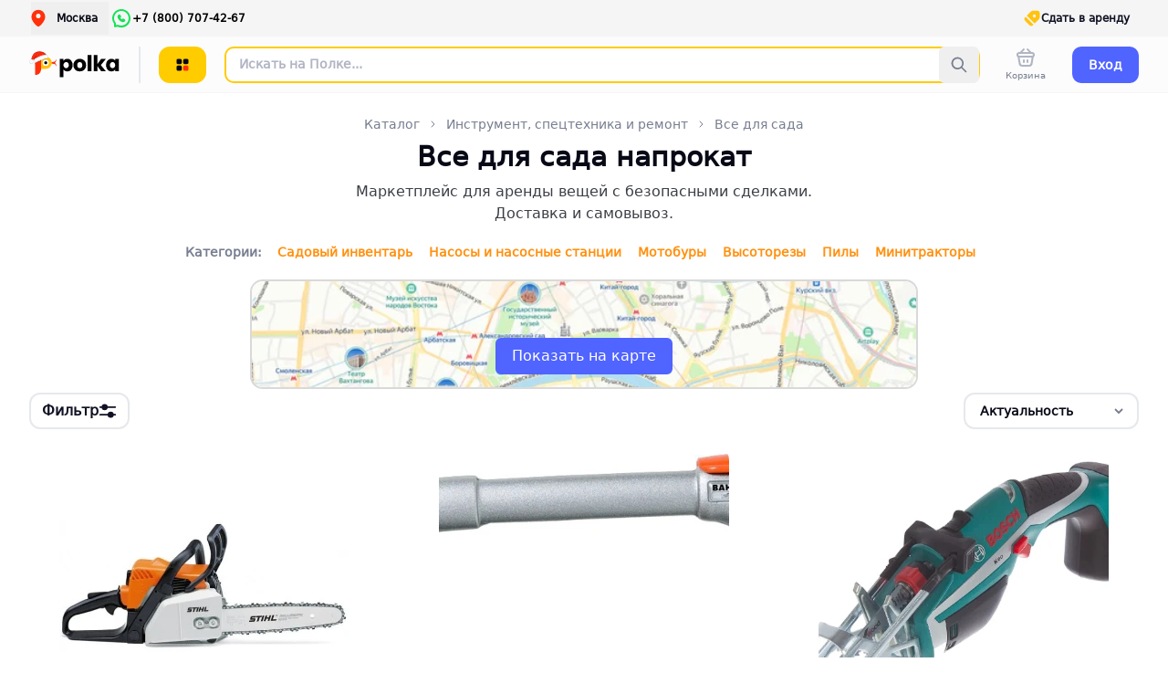

--- FILE ---
content_type: text/html;charset=utf-8
request_url: https://polka.rent/ru/moscow/catalog/sadovaya_tehnika
body_size: 191131
content:
<!DOCTYPE html><html  lang="ru"><head><meta charset="utf-8"><meta name="viewport" content="width=device-width, initial-scale=1, maximum-scale=1"><title>Все для сада в аренду в Москве</title><style>.spin[data-v-7cf93d81]{pointer-events:none;position:relative}.spin[data-v-7cf93d81]:after{background:url(/dots.svg);background-position:50%;background-repeat:no-repeat;content:"";height:100%;inset:0;pointer-events:none;position:absolute;width:100%}.btn-light[data-v-7cf93d81]{border-width:2px;--tw-border-opacity:1;background-color:transparent;border-color:rgb(230 232 236/var(--tw-border-opacity,1));--tw-text-opacity:1;color:rgb(16 18 36/var(--tw-text-opacity,1));transition-duration:.15s;transition-property:color,background-color,border-color,text-decoration-color,fill,stroke,opacity,box-shadow,transform,filter,backdrop-filter;transition-timing-function:cubic-bezier(.4,0,.2,1);transition-timing-function:cubic-bezier(.4,0,1,1)}.btn-light[data-v-7cf93d81] svg path{fill:currentColor}.btn-light[data-v-7cf93d81]:hover{--tw-border-opacity:1;border-color:rgb(16 18 36/var(--tw-border-opacity,1));--tw-bg-opacity:1;background-color:rgb(16 18 36/var(--tw-bg-opacity,1));--tw-text-opacity:1;color:rgb(245 245 245/var(--tw-text-opacity,1))}.btn-light[data-v-7cf93d81]:active{--tw-border-opacity:1;background-color:transparent;border-color:rgb(230 232 236/var(--tw-border-opacity,1));--tw-text-opacity:1;color:rgb(16 18 36/var(--tw-text-opacity,1))}.btn[data-v-7cf93d81]{align-items:center;-moz-column-gap:.625rem;column-gap:.625rem;display:flex;justify-content:center;padding-left:1rem;padding-right:1rem}.black[data-v-7cf93d81]{--tw-bg-opacity:1;background-color:rgb(0 0 0/var(--tw-bg-opacity,1));--tw-text-opacity:1;color:rgb(255 255 255/var(--tw-text-opacity,1))}.black[data-v-7cf93d81]:hover{--tw-bg-opacity:1;background-color:rgb(8 9 22/var(--tw-bg-opacity,1))}.black[data-v-7cf93d81]:active{--tw-bg-opacity:1;background-color:rgb(16 18 36/var(--tw-bg-opacity,1))}.dark[data-v-7cf93d81]{--tw-bg-opacity:1;background-color:rgb(8 9 22/var(--tw-bg-opacity,1));--tw-text-opacity:1;color:rgb(255 255 255/var(--tw-text-opacity,1))}.dark[data-v-7cf93d81]:hover{--tw-bg-opacity:1;background-color:rgb(16 18 36/var(--tw-bg-opacity,1))}.dark[data-v-7cf93d81]:active,.gray[data-v-7cf93d81]{--tw-bg-opacity:1;background-color:rgb(60 63 70/var(--tw-bg-opacity,1))}.gray[data-v-7cf93d81]{--tw-text-opacity:1;color:rgb(255 255 255/var(--tw-text-opacity,1))}.gray[data-v-7cf93d81]:hover{--tw-bg-opacity:1;background-color:rgb(119 126 144/var(--tw-bg-opacity,1))}.gray[data-v-7cf93d81]:active{--tw-bg-opacity:1;background-color:rgb(16 18 36/var(--tw-bg-opacity,1))}.gray900[data-v-7cf93d81]{--tw-bg-opacity:1;background-color:rgb(8 9 22/var(--tw-bg-opacity,1));--tw-text-opacity:1;color:rgb(252 252 253/var(--tw-text-opacity,1))}.gray900[data-v-7cf93d81]:hover{--tw-bg-opacity:1;background-color:rgb(16 18 36/var(--tw-bg-opacity,1))}.gray900[data-v-7cf93d81]:active{--tw-bg-opacity:1;background-color:rgb(60 63 70/var(--tw-bg-opacity,1))}.gray500[data-v-7cf93d81]{--tw-bg-opacity:1;background-color:rgb(151 157 172/var(--tw-bg-opacity,1));--tw-text-opacity:1;color:rgb(255 255 255/var(--tw-text-opacity,1))}.gray500[data-v-7cf93d81]:hover{--tw-bg-opacity:1;background-color:rgb(177 181 196/var(--tw-bg-opacity,1))}.gray500[data-v-7cf93d81]:active{--tw-bg-opacity:1;background-color:rgb(151 157 172/var(--tw-bg-opacity,1))}.super-light[data-v-7cf93d81]{--tw-bg-opacity:1;background-color:rgb(252 252 253/var(--tw-bg-opacity,1));--tw-text-opacity:1;color:rgb(8 9 22/var(--tw-text-opacity,1))}.super-light[data-v-7cf93d81]:hover{--tw-bg-opacity:1;background-color:rgb(245 245 245/var(--tw-bg-opacity,1))}.super-light[data-v-7cf93d81]:active{--tw-bg-opacity:1;background-color:rgb(230 232 236/var(--tw-bg-opacity,1))}.light[data-v-7cf93d81]{--tw-bg-opacity:1;background-color:rgb(245 245 245/var(--tw-bg-opacity,1));--tw-text-opacity:1;color:rgb(8 9 22/var(--tw-text-opacity,1))}.light[data-v-7cf93d81]:hover{--tw-bg-opacity:1;background-color:rgb(230 232 236/var(--tw-bg-opacity,1))}.light[data-v-7cf93d81]:active{--tw-bg-opacity:1;background-color:rgb(177 181 196/var(--tw-bg-opacity,1))}.white[data-v-7cf93d81]{--tw-bg-opacity:1;background-color:rgb(255 255 255/var(--tw-bg-opacity,1));--tw-text-opacity:1;color:rgb(8 9 22/var(--tw-text-opacity,1))}.white[data-v-7cf93d81]:hover{--tw-bg-opacity:1;background-color:rgb(252 252 253/var(--tw-bg-opacity,1))}.white[data-v-7cf93d81]:active{--tw-bg-opacity:1;background-color:rgb(245 245 245/var(--tw-bg-opacity,1))}.green[data-v-7cf93d81]{--tw-bg-opacity:1;background-color:rgb(52 199 89/var(--tw-bg-opacity,1));--tw-text-opacity:1;color:rgb(255 255 255/var(--tw-text-opacity,1))}.green[data-v-7cf93d81]:hover{--tw-bg-opacity:1;background-color:rgb(65 204 121/var(--tw-bg-opacity,1))}.green[data-v-7cf93d81]:active{--tw-bg-opacity:1;background-color:rgb(14 153 70/var(--tw-bg-opacity,1))}.red[data-v-7cf93d81]{border-width:2px;--tw-border-opacity:1;border-color:rgb(250 52 52/var(--tw-border-opacity,1));--tw-bg-opacity:1;background-color:rgb(254 215 215/var(--tw-bg-opacity,1));--tw-text-opacity:1;color:rgb(250 52 52/var(--tw-text-opacity,1))}.red[data-v-7cf93d81]:hover{--tw-bg-opacity:1;background-color:rgb(254 234 234/var(--tw-bg-opacity,1))}.red[data-v-7cf93d81]:active{--tw-bg-opacity:1;background-color:rgb(254 178 178/var(--tw-bg-opacity,1))}.yellow[data-v-7cf93d81]{background-color:#ffc310;--tw-text-opacity:1;color:rgb(255 255 255/var(--tw-text-opacity,1))}.yellow[data-v-7cf93d81]:hover{background-color:#ffc92a}.yellow[data-v-7cf93d81]:active{background-color:#f6b800}.yellow[data-v-7cf93d81]{border-width:2px;--tw-border-opacity:1;border-color:rgb(255 204 0/var(--tw-border-opacity,1));--tw-bg-opacity:1;background-color:rgb(255 204 0/var(--tw-bg-opacity,1));--tw-text-opacity:1;color:rgb(0 0 0/var(--tw-text-opacity,1))}.yellow[data-v-7cf93d81]:hover{background-color:rgb(80 100 255/var(--tw-bg-opacity,1));border-color:rgb(80 100 255/var(--tw-border-opacity,1))}.yellow[data-v-7cf93d81]:active,.yellow[data-v-7cf93d81]:hover{--tw-border-opacity:1;--tw-bg-opacity:1}.yellow[data-v-7cf93d81]:active{background-color:rgb(255 204 0/var(--tw-bg-opacity,1));border-color:rgb(255 204 0/var(--tw-border-opacity,1))}.new-gray-300[data-v-7cf93d81]{--tw-bg-opacity:1;background-color:rgb(230 232 236/var(--tw-bg-opacity,1));padding-left:1.5rem;padding-right:1.5rem;--tw-text-opacity:1;color:rgb(16 18 36/var(--tw-text-opacity,1))}.new-gray-300[data-v-7cf93d81]:hover{--tw-bg-opacity:1;background-color:rgb(177 181 196/var(--tw-bg-opacity,1))}.new-gray[data-v-7cf93d81],.new-gray-300[data-v-7cf93d81]:active{--tw-bg-opacity:1;background-color:rgb(245 245 245/var(--tw-bg-opacity,1))}.new-gray[data-v-7cf93d81]{padding-left:1.5rem;padding-right:1.5rem;--tw-text-opacity:1;color:rgb(119 126 144/var(--tw-text-opacity,1))}.new-gray[data-v-7cf93d81]:hover{--tw-bg-opacity:1;background-color:rgb(230 232 236/var(--tw-bg-opacity,1))}.new-gray[data-v-7cf93d81]:active{--tw-bg-opacity:1;background-color:rgb(252 252 253/var(--tw-bg-opacity,1))}.blue[data-v-7cf93d81]{border-width:2px;--tw-border-opacity:1;border-color:rgb(80 100 255/var(--tw-border-opacity,1));--tw-bg-opacity:1;background-color:rgb(80 100 255/var(--tw-bg-opacity,1));--tw-text-opacity:1;color:rgb(255 255 255/var(--tw-text-opacity,1))}.blue[data-v-7cf93d81]:hover{background-color:rgb(255 145 16/var(--tw-bg-opacity,1));border-color:rgb(255 145 16/var(--tw-border-opacity,1))}.blue[data-v-7cf93d81]:active,.blue[data-v-7cf93d81]:hover{--tw-border-opacity:1;--tw-bg-opacity:1}.blue[data-v-7cf93d81]:active{background-color:rgb(80 100 255/var(--tw-bg-opacity,1));border-color:rgb(80 100 255/var(--tw-border-opacity,1))}.transparent[data-v-7cf93d81]{border-width:2px;--tw-border-opacity:1;background-color:transparent;border-color:rgb(230 232 236/var(--tw-border-opacity,1));--tw-text-opacity:1;color:rgb(16 18 36/var(--tw-text-opacity,1))}.transparent[data-v-7cf93d81]:hover{--tw-border-opacity:1;border-color:rgb(16 18 36/var(--tw-border-opacity,1));--tw-bg-opacity:1;background-color:rgb(16 18 36/var(--tw-bg-opacity,1));--tw-text-opacity:1;color:rgb(245 245 245/var(--tw-text-opacity,1))}.transparent[data-v-7cf93d81]:active{--tw-border-opacity:1;background-color:transparent;border-color:rgb(230 232 236/var(--tw-border-opacity,1));--tw-text-opacity:1;color:rgb(16 18 36/var(--tw-text-opacity,1))}.transparent[data-v-7cf93d81]:disabled{--tw-border-opacity:1;border-color:rgb(151 157 172/var(--tw-border-opacity,1));--tw-bg-opacity:1;background-color:rgb(151 157 172/var(--tw-bg-opacity,1));--tw-text-opacity:1;color:rgb(245 245 245/var(--tw-text-opacity,1))}.transparent-blue[data-v-7cf93d81]{background-color:transparent;border-width:2px;--tw-text-opacity:1;color:rgb(80 100 255/var(--tw-text-opacity,1))}.transparent-blue[data-v-7cf93d81],.transparent-blue[data-v-7cf93d81]:hover{--tw-border-opacity:1;border-color:rgb(80 100 255/var(--tw-border-opacity,1))}.transparent-blue[data-v-7cf93d81]:hover{--tw-bg-opacity:1;background-color:rgb(80 100 255/var(--tw-bg-opacity,1));--tw-text-opacity:1;color:rgb(245 245 245/var(--tw-text-opacity,1))}.transparent-blue[data-v-7cf93d81]:active{--tw-border-opacity:1;background-color:transparent;border-color:rgb(80 100 255/var(--tw-border-opacity,1));--tw-text-opacity:1;color:rgb(80 100 255/var(--tw-text-opacity,1))}.transparent-blue[data-v-7cf93d81]:disabled{background-color:rgb(151 157 172/var(--tw-bg-opacity,1));border-color:rgb(151 157 172/var(--tw-border-opacity,1));color:rgb(245 245 245/var(--tw-text-opacity,1))}.new-white[data-v-7cf93d81],.transparent-blue[data-v-7cf93d81]:disabled{--tw-border-opacity:1;--tw-bg-opacity:1;--tw-text-opacity:1}.new-white[data-v-7cf93d81]{background-color:rgb(255 255 255/var(--tw-bg-opacity,1));border-color:rgb(230 232 236/var(--tw-border-opacity,1));border-width:2px;color:rgb(16 18 36/var(--tw-text-opacity,1))}.new-white[data-v-7cf93d81]:hover{background-color:rgb(16 18 36/var(--tw-bg-opacity,1));border-color:rgb(16 18 36/var(--tw-border-opacity,1));color:rgb(245 245 245/var(--tw-text-opacity,1))}.new-white[data-v-7cf93d81]:active,.new-white[data-v-7cf93d81]:hover{--tw-border-opacity:1;--tw-bg-opacity:1;--tw-text-opacity:1}.new-white[data-v-7cf93d81]:active{background-color:rgb(255 255 255/var(--tw-bg-opacity,1));border-color:rgb(230 232 236/var(--tw-border-opacity,1));color:rgb(16 18 36/var(--tw-text-opacity,1))}.new-white[data-v-7cf93d81]:disabled{--tw-border-opacity:1;border-color:rgb(151 157 172/var(--tw-border-opacity,1));--tw-bg-opacity:1;background-color:rgb(151 157 172/var(--tw-bg-opacity,1));--tw-text-opacity:1;color:rgb(245 245 245/var(--tw-text-opacity,1))}</style><style>.text[data-v-dd0471c6]{--tw-text-opacity:1;color:rgb(119 126 144/var(--tw-text-opacity,1))}.active[data-v-dd0471c6]{display:none}.link.router-link-exact-active .text[data-v-dd0471c6]{--tw-text-opacity:1;color:rgb(0 0 0/var(--tw-text-opacity,1))}.link.router-link-exact-active .active[data-v-dd0471c6]{display:block}.link.router-link-exact-active .inactive[data-v-dd0471c6]{display:none}</style><style>.fade-enter-active[data-v-78148613],.fade-leave-active[data-v-78148613]{transition:opacity .3s ease}.fade-enter-from[data-v-78148613],.fade-leave-to[data-v-78148613]{opacity:0}</style><style>.rm-icon[data-v-55122081]{height:24px;width:24px}.rm-icon[data-v-55122081] svg path{fill:#b1b5c4}.rm-icon[data-v-55122081]:hover svg path{fill:#777e98}.rm-iconyellow[data-v-55122081] svg path{fill:#fabf35}.rm-iconyellow[data-v-55122081]:hover svg path{fill:#c48b05}.rm-iconwhite[data-v-55122081] svg path{fill:#fff}.rm-iconwhite[data-v-55122081]:hover svg path{fill:#ccc}</style><style>.input-search[data-v-189237bb]{background:url("data:image/svg+xml;charset=utf-8,%3Csvg xmlns='http://www.w3.org/2000/svg' width='20' height='20' fill='none'%3E%3Cpath fill='%23777e90' fill-rule='evenodd' d='M12.4 13.6a6.7 6.7 0 1 1 1.2-1.2l4.5 4.5a.8.8 0 0 1-1.2 1.2zm1-5.3a5 5 0 1 1-10 0 5 5 0 0 1 10 0' clip-rule='evenodd'/%3E%3C/svg%3E") 24px no-repeat #fff;box-shadow:0 4px 20px #0000001f}</style><style>@font-face{font-family:Montserrat;src:local("Montserrat Regular Italic"),local("Montserrat Italic"),url(/_fonts/oL9oUaLmvLy7CrMG_SR3Fe6pqVg2KVUvBeBWK1Z8fAU-2qQDlkXy7KoEEUWjzNDBkO9p1KBqOuLPzdwtdWtfEnY.woff2) format(woff2);font-display:swap;unicode-range:U+0460-052F,U+1C80-1C8A,U+20B4,U+2DE0-2DFF,U+A640-A69F,U+FE2E-FE2F;font-weight:400;font-style:italic}@font-face{font-family:"Montserrat Fallback: system-ui";src:local("system-ui");size-adjust:100%;ascent-override:96.8%;descent-override:25.1%;line-gap-override:0%}@font-face{font-family:"Montserrat Fallback: sans-serif";src:local("sans-serif");size-adjust:100%;ascent-override:96.8%;descent-override:25.1%;line-gap-override:0%}@font-face{font-family:Montserrat;src:local("Montserrat Regular Italic"),local("Montserrat Italic"),url(/_fonts/CM_twa05vt7xco9pt30t57nLArN5dw2FYrsrzAIppG4-v7xEiB_qJOqfQuC__igAjV0Vz4JwloD_OMG9IvzO0UI.woff2) format(woff2);font-display:swap;unicode-range:U+0301,U+0400-045F,U+0490-0491,U+04B0-04B1,U+2116;font-weight:400;font-style:italic}@font-face{font-family:Montserrat;src:local("Montserrat Regular Italic"),local("Montserrat Italic"),url(/_fonts/_xcHwxJLGf7ifp8FnvTVDxtoVwCyzW_HSM_SyMof_Kg-hMXHt7xeUJqdfdqNmt_p7UZYvX5NyqC9Z_3xDV5F6n8.woff2) format(woff2);font-display:swap;unicode-range:U+0102-0103,U+0110-0111,U+0128-0129,U+0168-0169,U+01A0-01A1,U+01AF-01B0,U+0300-0301,U+0303-0304,U+0308-0309,U+0323,U+0329,U+1EA0-1EF9,U+20AB;font-weight:400;font-style:italic}@font-face{font-family:Montserrat;src:local("Montserrat Regular Italic"),local("Montserrat Italic"),url(/_fonts/3DwwVWV4U9sObPebMl7uw9dMrVM33Xk-kf7censDokk-tLNtvFz06Qu5qJNl1iaTV83OKJPdZzFrSgoy6lIWsZQ.woff2) format(woff2);font-display:swap;unicode-range:U+0100-02BA,U+02BD-02C5,U+02C7-02CC,U+02CE-02D7,U+02DD-02FF,U+0304,U+0308,U+0329,U+1D00-1DBF,U+1E00-1E9F,U+1EF2-1EFF,U+2020,U+20A0-20AB,U+20AD-20C0,U+2113,U+2C60-2C7F,U+A720-A7FF;font-weight:400;font-style:italic}@font-face{font-family:Montserrat;src:local("Montserrat Regular Italic"),local("Montserrat Italic"),url(/_fonts/W5WywcATsYlevYR0RUesn5Ak8T4kswOyfm7lhtAXNcc-D9M0wN_-eoaFS4k2e5OxLZt7cpo0pAltPY2jLizBWE0.woff2) format(woff2);font-display:swap;unicode-range:U+0000-00FF,U+0131,U+0152-0153,U+02BB-02BC,U+02C6,U+02DA,U+02DC,U+0304,U+0308,U+0329,U+2000-206F,U+20AC,U+2122,U+2191,U+2193,U+2212,U+2215,U+FEFF,U+FFFD;font-weight:400;font-style:italic}@font-face{font-family:Montserrat;src:local("Montserrat Medium Italic"),url(/_fonts/oL9oUaLmvLy7CrMG_SR3Fe6pqVg2KVUvBeBWK1Z8fAU-2qQDlkXy7KoEEUWjzNDBkO9p1KBqOuLPzdwtdWtfEnY.woff2) format(woff2);font-display:swap;unicode-range:U+0460-052F,U+1C80-1C8A,U+20B4,U+2DE0-2DFF,U+A640-A69F,U+FE2E-FE2F;font-weight:500;font-style:italic}@font-face{font-family:Montserrat;src:local("Montserrat Medium Italic"),url(/_fonts/CM_twa05vt7xco9pt30t57nLArN5dw2FYrsrzAIppG4-v7xEiB_qJOqfQuC__igAjV0Vz4JwloD_OMG9IvzO0UI.woff2) format(woff2);font-display:swap;unicode-range:U+0301,U+0400-045F,U+0490-0491,U+04B0-04B1,U+2116;font-weight:500;font-style:italic}@font-face{font-family:Montserrat;src:local("Montserrat Medium Italic"),url(/_fonts/_xcHwxJLGf7ifp8FnvTVDxtoVwCyzW_HSM_SyMof_Kg-hMXHt7xeUJqdfdqNmt_p7UZYvX5NyqC9Z_3xDV5F6n8.woff2) format(woff2);font-display:swap;unicode-range:U+0102-0103,U+0110-0111,U+0128-0129,U+0168-0169,U+01A0-01A1,U+01AF-01B0,U+0300-0301,U+0303-0304,U+0308-0309,U+0323,U+0329,U+1EA0-1EF9,U+20AB;font-weight:500;font-style:italic}@font-face{font-family:Montserrat;src:local("Montserrat Medium Italic"),url(/_fonts/3DwwVWV4U9sObPebMl7uw9dMrVM33Xk-kf7censDokk-tLNtvFz06Qu5qJNl1iaTV83OKJPdZzFrSgoy6lIWsZQ.woff2) format(woff2);font-display:swap;unicode-range:U+0100-02BA,U+02BD-02C5,U+02C7-02CC,U+02CE-02D7,U+02DD-02FF,U+0304,U+0308,U+0329,U+1D00-1DBF,U+1E00-1E9F,U+1EF2-1EFF,U+2020,U+20A0-20AB,U+20AD-20C0,U+2113,U+2C60-2C7F,U+A720-A7FF;font-weight:500;font-style:italic}@font-face{font-family:Montserrat;src:local("Montserrat Medium Italic"),url(/_fonts/W5WywcATsYlevYR0RUesn5Ak8T4kswOyfm7lhtAXNcc-D9M0wN_-eoaFS4k2e5OxLZt7cpo0pAltPY2jLizBWE0.woff2) format(woff2);font-display:swap;unicode-range:U+0000-00FF,U+0131,U+0152-0153,U+02BB-02BC,U+02C6,U+02DA,U+02DC,U+0304,U+0308,U+0329,U+2000-206F,U+20AC,U+2122,U+2191,U+2193,U+2212,U+2215,U+FEFF,U+FFFD;font-weight:500;font-style:italic}@font-face{font-family:Montserrat;src:local("Montserrat SemiBold Italic"),url(/_fonts/oL9oUaLmvLy7CrMG_SR3Fe6pqVg2KVUvBeBWK1Z8fAU-2qQDlkXy7KoEEUWjzNDBkO9p1KBqOuLPzdwtdWtfEnY.woff2) format(woff2);font-display:swap;unicode-range:U+0460-052F,U+1C80-1C8A,U+20B4,U+2DE0-2DFF,U+A640-A69F,U+FE2E-FE2F;font-weight:600;font-style:italic}@font-face{font-family:Montserrat;src:local("Montserrat SemiBold Italic"),url(/_fonts/CM_twa05vt7xco9pt30t57nLArN5dw2FYrsrzAIppG4-v7xEiB_qJOqfQuC__igAjV0Vz4JwloD_OMG9IvzO0UI.woff2) format(woff2);font-display:swap;unicode-range:U+0301,U+0400-045F,U+0490-0491,U+04B0-04B1,U+2116;font-weight:600;font-style:italic}@font-face{font-family:Montserrat;src:local("Montserrat SemiBold Italic"),url(/_fonts/_xcHwxJLGf7ifp8FnvTVDxtoVwCyzW_HSM_SyMof_Kg-hMXHt7xeUJqdfdqNmt_p7UZYvX5NyqC9Z_3xDV5F6n8.woff2) format(woff2);font-display:swap;unicode-range:U+0102-0103,U+0110-0111,U+0128-0129,U+0168-0169,U+01A0-01A1,U+01AF-01B0,U+0300-0301,U+0303-0304,U+0308-0309,U+0323,U+0329,U+1EA0-1EF9,U+20AB;font-weight:600;font-style:italic}@font-face{font-family:Montserrat;src:local("Montserrat SemiBold Italic"),url(/_fonts/3DwwVWV4U9sObPebMl7uw9dMrVM33Xk-kf7censDokk-tLNtvFz06Qu5qJNl1iaTV83OKJPdZzFrSgoy6lIWsZQ.woff2) format(woff2);font-display:swap;unicode-range:U+0100-02BA,U+02BD-02C5,U+02C7-02CC,U+02CE-02D7,U+02DD-02FF,U+0304,U+0308,U+0329,U+1D00-1DBF,U+1E00-1E9F,U+1EF2-1EFF,U+2020,U+20A0-20AB,U+20AD-20C0,U+2113,U+2C60-2C7F,U+A720-A7FF;font-weight:600;font-style:italic}@font-face{font-family:Montserrat;src:local("Montserrat SemiBold Italic"),url(/_fonts/W5WywcATsYlevYR0RUesn5Ak8T4kswOyfm7lhtAXNcc-D9M0wN_-eoaFS4k2e5OxLZt7cpo0pAltPY2jLizBWE0.woff2) format(woff2);font-display:swap;unicode-range:U+0000-00FF,U+0131,U+0152-0153,U+02BB-02BC,U+02C6,U+02DA,U+02DC,U+0304,U+0308,U+0329,U+2000-206F,U+20AC,U+2122,U+2191,U+2193,U+2212,U+2215,U+FEFF,U+FFFD;font-weight:600;font-style:italic}@font-face{font-family:Montserrat;src:local("Montserrat Bold Italic"),url(/_fonts/oL9oUaLmvLy7CrMG_SR3Fe6pqVg2KVUvBeBWK1Z8fAU-2qQDlkXy7KoEEUWjzNDBkO9p1KBqOuLPzdwtdWtfEnY.woff2) format(woff2);font-display:swap;unicode-range:U+0460-052F,U+1C80-1C8A,U+20B4,U+2DE0-2DFF,U+A640-A69F,U+FE2E-FE2F;font-weight:700;font-style:italic}@font-face{font-family:Montserrat;src:local("Montserrat Bold Italic"),url(/_fonts/CM_twa05vt7xco9pt30t57nLArN5dw2FYrsrzAIppG4-v7xEiB_qJOqfQuC__igAjV0Vz4JwloD_OMG9IvzO0UI.woff2) format(woff2);font-display:swap;unicode-range:U+0301,U+0400-045F,U+0490-0491,U+04B0-04B1,U+2116;font-weight:700;font-style:italic}@font-face{font-family:Montserrat;src:local("Montserrat Bold Italic"),url(/_fonts/_xcHwxJLGf7ifp8FnvTVDxtoVwCyzW_HSM_SyMof_Kg-hMXHt7xeUJqdfdqNmt_p7UZYvX5NyqC9Z_3xDV5F6n8.woff2) format(woff2);font-display:swap;unicode-range:U+0102-0103,U+0110-0111,U+0128-0129,U+0168-0169,U+01A0-01A1,U+01AF-01B0,U+0300-0301,U+0303-0304,U+0308-0309,U+0323,U+0329,U+1EA0-1EF9,U+20AB;font-weight:700;font-style:italic}@font-face{font-family:Montserrat;src:local("Montserrat Bold Italic"),url(/_fonts/3DwwVWV4U9sObPebMl7uw9dMrVM33Xk-kf7censDokk-tLNtvFz06Qu5qJNl1iaTV83OKJPdZzFrSgoy6lIWsZQ.woff2) format(woff2);font-display:swap;unicode-range:U+0100-02BA,U+02BD-02C5,U+02C7-02CC,U+02CE-02D7,U+02DD-02FF,U+0304,U+0308,U+0329,U+1D00-1DBF,U+1E00-1E9F,U+1EF2-1EFF,U+2020,U+20A0-20AB,U+20AD-20C0,U+2113,U+2C60-2C7F,U+A720-A7FF;font-weight:700;font-style:italic}@font-face{font-family:Montserrat;src:local("Montserrat Bold Italic"),url(/_fonts/W5WywcATsYlevYR0RUesn5Ak8T4kswOyfm7lhtAXNcc-D9M0wN_-eoaFS4k2e5OxLZt7cpo0pAltPY2jLizBWE0.woff2) format(woff2);font-display:swap;unicode-range:U+0000-00FF,U+0131,U+0152-0153,U+02BB-02BC,U+02C6,U+02DA,U+02DC,U+0304,U+0308,U+0329,U+2000-206F,U+20AC,U+2122,U+2191,U+2193,U+2212,U+2215,U+FEFF,U+FFFD;font-weight:700;font-style:italic}@font-face{font-family:Montserrat;src:local("Montserrat ExtraBold Italic"),url(/_fonts/oL9oUaLmvLy7CrMG_SR3Fe6pqVg2KVUvBeBWK1Z8fAU-2qQDlkXy7KoEEUWjzNDBkO9p1KBqOuLPzdwtdWtfEnY.woff2) format(woff2);font-display:swap;unicode-range:U+0460-052F,U+1C80-1C8A,U+20B4,U+2DE0-2DFF,U+A640-A69F,U+FE2E-FE2F;font-weight:800;font-style:italic}@font-face{font-family:Montserrat;src:local("Montserrat ExtraBold Italic"),url(/_fonts/CM_twa05vt7xco9pt30t57nLArN5dw2FYrsrzAIppG4-v7xEiB_qJOqfQuC__igAjV0Vz4JwloD_OMG9IvzO0UI.woff2) format(woff2);font-display:swap;unicode-range:U+0301,U+0400-045F,U+0490-0491,U+04B0-04B1,U+2116;font-weight:800;font-style:italic}@font-face{font-family:Montserrat;src:local("Montserrat ExtraBold Italic"),url(/_fonts/_xcHwxJLGf7ifp8FnvTVDxtoVwCyzW_HSM_SyMof_Kg-hMXHt7xeUJqdfdqNmt_p7UZYvX5NyqC9Z_3xDV5F6n8.woff2) format(woff2);font-display:swap;unicode-range:U+0102-0103,U+0110-0111,U+0128-0129,U+0168-0169,U+01A0-01A1,U+01AF-01B0,U+0300-0301,U+0303-0304,U+0308-0309,U+0323,U+0329,U+1EA0-1EF9,U+20AB;font-weight:800;font-style:italic}@font-face{font-family:Montserrat;src:local("Montserrat ExtraBold Italic"),url(/_fonts/3DwwVWV4U9sObPebMl7uw9dMrVM33Xk-kf7censDokk-tLNtvFz06Qu5qJNl1iaTV83OKJPdZzFrSgoy6lIWsZQ.woff2) format(woff2);font-display:swap;unicode-range:U+0100-02BA,U+02BD-02C5,U+02C7-02CC,U+02CE-02D7,U+02DD-02FF,U+0304,U+0308,U+0329,U+1D00-1DBF,U+1E00-1E9F,U+1EF2-1EFF,U+2020,U+20A0-20AB,U+20AD-20C0,U+2113,U+2C60-2C7F,U+A720-A7FF;font-weight:800;font-style:italic}@font-face{font-family:Montserrat;src:local("Montserrat ExtraBold Italic"),url(/_fonts/W5WywcATsYlevYR0RUesn5Ak8T4kswOyfm7lhtAXNcc-D9M0wN_-eoaFS4k2e5OxLZt7cpo0pAltPY2jLizBWE0.woff2) format(woff2);font-display:swap;unicode-range:U+0000-00FF,U+0131,U+0152-0153,U+02BB-02BC,U+02C6,U+02DA,U+02DC,U+0304,U+0308,U+0329,U+2000-206F,U+20AC,U+2122,U+2191,U+2193,U+2212,U+2215,U+FEFF,U+FFFD;font-weight:800;font-style:italic}@font-face{font-family:Montserrat;src:local("Montserrat Black Italic"),url(/_fonts/oL9oUaLmvLy7CrMG_SR3Fe6pqVg2KVUvBeBWK1Z8fAU-2qQDlkXy7KoEEUWjzNDBkO9p1KBqOuLPzdwtdWtfEnY.woff2) format(woff2);font-display:swap;unicode-range:U+0460-052F,U+1C80-1C8A,U+20B4,U+2DE0-2DFF,U+A640-A69F,U+FE2E-FE2F;font-weight:900;font-style:italic}@font-face{font-family:Montserrat;src:local("Montserrat Black Italic"),url(/_fonts/CM_twa05vt7xco9pt30t57nLArN5dw2FYrsrzAIppG4-v7xEiB_qJOqfQuC__igAjV0Vz4JwloD_OMG9IvzO0UI.woff2) format(woff2);font-display:swap;unicode-range:U+0301,U+0400-045F,U+0490-0491,U+04B0-04B1,U+2116;font-weight:900;font-style:italic}@font-face{font-family:Montserrat;src:local("Montserrat Black Italic"),url(/_fonts/_xcHwxJLGf7ifp8FnvTVDxtoVwCyzW_HSM_SyMof_Kg-hMXHt7xeUJqdfdqNmt_p7UZYvX5NyqC9Z_3xDV5F6n8.woff2) format(woff2);font-display:swap;unicode-range:U+0102-0103,U+0110-0111,U+0128-0129,U+0168-0169,U+01A0-01A1,U+01AF-01B0,U+0300-0301,U+0303-0304,U+0308-0309,U+0323,U+0329,U+1EA0-1EF9,U+20AB;font-weight:900;font-style:italic}@font-face{font-family:Montserrat;src:local("Montserrat Black Italic"),url(/_fonts/3DwwVWV4U9sObPebMl7uw9dMrVM33Xk-kf7censDokk-tLNtvFz06Qu5qJNl1iaTV83OKJPdZzFrSgoy6lIWsZQ.woff2) format(woff2);font-display:swap;unicode-range:U+0100-02BA,U+02BD-02C5,U+02C7-02CC,U+02CE-02D7,U+02DD-02FF,U+0304,U+0308,U+0329,U+1D00-1DBF,U+1E00-1E9F,U+1EF2-1EFF,U+2020,U+20A0-20AB,U+20AD-20C0,U+2113,U+2C60-2C7F,U+A720-A7FF;font-weight:900;font-style:italic}@font-face{font-family:Montserrat;src:local("Montserrat Black Italic"),url(/_fonts/W5WywcATsYlevYR0RUesn5Ak8T4kswOyfm7lhtAXNcc-D9M0wN_-eoaFS4k2e5OxLZt7cpo0pAltPY2jLizBWE0.woff2) format(woff2);font-display:swap;unicode-range:U+0000-00FF,U+0131,U+0152-0153,U+02BB-02BC,U+02C6,U+02DA,U+02DC,U+0304,U+0308,U+0329,U+2000-206F,U+20AC,U+2122,U+2191,U+2193,U+2212,U+2215,U+FEFF,U+FFFD;font-weight:900;font-style:italic}@font-face{font-family:Montserrat;src:local("Montserrat Regular"),local("Montserrat"),url(/_fonts/kAqF1Nn8c0M_yN37Gv3l3H44axPqV6NKOMC8twtQxLA-knz9_b1JFwfRG3Z81Zv09F2CKZGd0_qZYV2sla4Km_A.woff2) format(woff2);font-display:swap;unicode-range:U+0460-052F,U+1C80-1C8A,U+20B4,U+2DE0-2DFF,U+A640-A69F,U+FE2E-FE2F;font-weight:400;font-style:normal}@font-face{font-family:Montserrat;src:local("Montserrat Regular"),local("Montserrat"),url(/_fonts/gr-f_oqydtTkXDIrcvO2V6lTg577tmEKlnOIwkPBKo4-WDQoptAu51cZNHwlKNv8q_DbjgFvbS15ja8uBZXj1NY.woff2) format(woff2);font-display:swap;unicode-range:U+0301,U+0400-045F,U+0490-0491,U+04B0-04B1,U+2116;font-weight:400;font-style:normal}@font-face{font-family:Montserrat;src:local("Montserrat Regular"),local("Montserrat"),url(/_fonts/MZbCPvmRYotxUUvY6zU3ifP4mb57MYdnB7p1lkvl3kA-1HyY2oCjE6LsKd4ySSRPhX99z5a5Q2_VXyKbrOZVKrk.woff2) format(woff2);font-display:swap;unicode-range:U+0102-0103,U+0110-0111,U+0128-0129,U+0168-0169,U+01A0-01A1,U+01AF-01B0,U+0300-0301,U+0303-0304,U+0308-0309,U+0323,U+0329,U+1EA0-1EF9,U+20AB;font-weight:400;font-style:normal}@font-face{font-family:Montserrat;src:local("Montserrat Regular"),local("Montserrat"),url(/_fonts/6OP6pe3rB37_PhAnpEyWrSlXdT2qFZn0bFulgzRTjC4-B_IadbzzZAUJy2TQZkMvQ5cgdE2F8ISssBDG-vqmaLs.woff2) format(woff2);font-display:swap;unicode-range:U+0100-02BA,U+02BD-02C5,U+02C7-02CC,U+02CE-02D7,U+02DD-02FF,U+0304,U+0308,U+0329,U+1D00-1DBF,U+1E00-1E9F,U+1EF2-1EFF,U+2020,U+20A0-20AB,U+20AD-20C0,U+2113,U+2C60-2C7F,U+A720-A7FF;font-weight:400;font-style:normal}@font-face{font-family:Montserrat;src:local("Montserrat Regular"),local("Montserrat"),url(/_fonts/CisIO2l7o2ty4gUsHbZM1s-FwhhBIal_RAh3HnHGWeU-qHa52bf9rUI5bNRdOF8CWhTu1gvIyaIkvP4nOhwAeEU.woff2) format(woff2);font-display:swap;unicode-range:U+0000-00FF,U+0131,U+0152-0153,U+02BB-02BC,U+02C6,U+02DA,U+02DC,U+0304,U+0308,U+0329,U+2000-206F,U+20AC,U+2122,U+2191,U+2193,U+2212,U+2215,U+FEFF,U+FFFD;font-weight:400;font-style:normal}@font-face{font-family:Montserrat;src:local("Montserrat Medium"),url(/_fonts/kAqF1Nn8c0M_yN37Gv3l3H44axPqV6NKOMC8twtQxLA-knz9_b1JFwfRG3Z81Zv09F2CKZGd0_qZYV2sla4Km_A.woff2) format(woff2);font-display:swap;unicode-range:U+0460-052F,U+1C80-1C8A,U+20B4,U+2DE0-2DFF,U+A640-A69F,U+FE2E-FE2F;font-weight:500;font-style:normal}@font-face{font-family:Montserrat;src:local("Montserrat Medium"),url(/_fonts/gr-f_oqydtTkXDIrcvO2V6lTg577tmEKlnOIwkPBKo4-WDQoptAu51cZNHwlKNv8q_DbjgFvbS15ja8uBZXj1NY.woff2) format(woff2);font-display:swap;unicode-range:U+0301,U+0400-045F,U+0490-0491,U+04B0-04B1,U+2116;font-weight:500;font-style:normal}@font-face{font-family:Montserrat;src:local("Montserrat Medium"),url(/_fonts/MZbCPvmRYotxUUvY6zU3ifP4mb57MYdnB7p1lkvl3kA-1HyY2oCjE6LsKd4ySSRPhX99z5a5Q2_VXyKbrOZVKrk.woff2) format(woff2);font-display:swap;unicode-range:U+0102-0103,U+0110-0111,U+0128-0129,U+0168-0169,U+01A0-01A1,U+01AF-01B0,U+0300-0301,U+0303-0304,U+0308-0309,U+0323,U+0329,U+1EA0-1EF9,U+20AB;font-weight:500;font-style:normal}@font-face{font-family:Montserrat;src:local("Montserrat Medium"),url(/_fonts/6OP6pe3rB37_PhAnpEyWrSlXdT2qFZn0bFulgzRTjC4-B_IadbzzZAUJy2TQZkMvQ5cgdE2F8ISssBDG-vqmaLs.woff2) format(woff2);font-display:swap;unicode-range:U+0100-02BA,U+02BD-02C5,U+02C7-02CC,U+02CE-02D7,U+02DD-02FF,U+0304,U+0308,U+0329,U+1D00-1DBF,U+1E00-1E9F,U+1EF2-1EFF,U+2020,U+20A0-20AB,U+20AD-20C0,U+2113,U+2C60-2C7F,U+A720-A7FF;font-weight:500;font-style:normal}@font-face{font-family:Montserrat;src:local("Montserrat Medium"),url(/_fonts/CisIO2l7o2ty4gUsHbZM1s-FwhhBIal_RAh3HnHGWeU-qHa52bf9rUI5bNRdOF8CWhTu1gvIyaIkvP4nOhwAeEU.woff2) format(woff2);font-display:swap;unicode-range:U+0000-00FF,U+0131,U+0152-0153,U+02BB-02BC,U+02C6,U+02DA,U+02DC,U+0304,U+0308,U+0329,U+2000-206F,U+20AC,U+2122,U+2191,U+2193,U+2212,U+2215,U+FEFF,U+FFFD;font-weight:500;font-style:normal}@font-face{font-family:Montserrat;src:local("Montserrat SemiBold"),url(/_fonts/kAqF1Nn8c0M_yN37Gv3l3H44axPqV6NKOMC8twtQxLA-knz9_b1JFwfRG3Z81Zv09F2CKZGd0_qZYV2sla4Km_A.woff2) format(woff2);font-display:swap;unicode-range:U+0460-052F,U+1C80-1C8A,U+20B4,U+2DE0-2DFF,U+A640-A69F,U+FE2E-FE2F;font-weight:600;font-style:normal}@font-face{font-family:Montserrat;src:local("Montserrat SemiBold"),url(/_fonts/gr-f_oqydtTkXDIrcvO2V6lTg577tmEKlnOIwkPBKo4-WDQoptAu51cZNHwlKNv8q_DbjgFvbS15ja8uBZXj1NY.woff2) format(woff2);font-display:swap;unicode-range:U+0301,U+0400-045F,U+0490-0491,U+04B0-04B1,U+2116;font-weight:600;font-style:normal}@font-face{font-family:Montserrat;src:local("Montserrat SemiBold"),url(/_fonts/MZbCPvmRYotxUUvY6zU3ifP4mb57MYdnB7p1lkvl3kA-1HyY2oCjE6LsKd4ySSRPhX99z5a5Q2_VXyKbrOZVKrk.woff2) format(woff2);font-display:swap;unicode-range:U+0102-0103,U+0110-0111,U+0128-0129,U+0168-0169,U+01A0-01A1,U+01AF-01B0,U+0300-0301,U+0303-0304,U+0308-0309,U+0323,U+0329,U+1EA0-1EF9,U+20AB;font-weight:600;font-style:normal}@font-face{font-family:Montserrat;src:local("Montserrat SemiBold"),url(/_fonts/6OP6pe3rB37_PhAnpEyWrSlXdT2qFZn0bFulgzRTjC4-B_IadbzzZAUJy2TQZkMvQ5cgdE2F8ISssBDG-vqmaLs.woff2) format(woff2);font-display:swap;unicode-range:U+0100-02BA,U+02BD-02C5,U+02C7-02CC,U+02CE-02D7,U+02DD-02FF,U+0304,U+0308,U+0329,U+1D00-1DBF,U+1E00-1E9F,U+1EF2-1EFF,U+2020,U+20A0-20AB,U+20AD-20C0,U+2113,U+2C60-2C7F,U+A720-A7FF;font-weight:600;font-style:normal}@font-face{font-family:Montserrat;src:local("Montserrat SemiBold"),url(/_fonts/CisIO2l7o2ty4gUsHbZM1s-FwhhBIal_RAh3HnHGWeU-qHa52bf9rUI5bNRdOF8CWhTu1gvIyaIkvP4nOhwAeEU.woff2) format(woff2);font-display:swap;unicode-range:U+0000-00FF,U+0131,U+0152-0153,U+02BB-02BC,U+02C6,U+02DA,U+02DC,U+0304,U+0308,U+0329,U+2000-206F,U+20AC,U+2122,U+2191,U+2193,U+2212,U+2215,U+FEFF,U+FFFD;font-weight:600;font-style:normal}@font-face{font-family:Montserrat;src:local("Montserrat Bold"),url(/_fonts/kAqF1Nn8c0M_yN37Gv3l3H44axPqV6NKOMC8twtQxLA-knz9_b1JFwfRG3Z81Zv09F2CKZGd0_qZYV2sla4Km_A.woff2) format(woff2);font-display:swap;unicode-range:U+0460-052F,U+1C80-1C8A,U+20B4,U+2DE0-2DFF,U+A640-A69F,U+FE2E-FE2F;font-weight:700;font-style:normal}@font-face{font-family:Montserrat;src:local("Montserrat Bold"),url(/_fonts/gr-f_oqydtTkXDIrcvO2V6lTg577tmEKlnOIwkPBKo4-WDQoptAu51cZNHwlKNv8q_DbjgFvbS15ja8uBZXj1NY.woff2) format(woff2);font-display:swap;unicode-range:U+0301,U+0400-045F,U+0490-0491,U+04B0-04B1,U+2116;font-weight:700;font-style:normal}@font-face{font-family:Montserrat;src:local("Montserrat Bold"),url(/_fonts/MZbCPvmRYotxUUvY6zU3ifP4mb57MYdnB7p1lkvl3kA-1HyY2oCjE6LsKd4ySSRPhX99z5a5Q2_VXyKbrOZVKrk.woff2) format(woff2);font-display:swap;unicode-range:U+0102-0103,U+0110-0111,U+0128-0129,U+0168-0169,U+01A0-01A1,U+01AF-01B0,U+0300-0301,U+0303-0304,U+0308-0309,U+0323,U+0329,U+1EA0-1EF9,U+20AB;font-weight:700;font-style:normal}@font-face{font-family:Montserrat;src:local("Montserrat Bold"),url(/_fonts/6OP6pe3rB37_PhAnpEyWrSlXdT2qFZn0bFulgzRTjC4-B_IadbzzZAUJy2TQZkMvQ5cgdE2F8ISssBDG-vqmaLs.woff2) format(woff2);font-display:swap;unicode-range:U+0100-02BA,U+02BD-02C5,U+02C7-02CC,U+02CE-02D7,U+02DD-02FF,U+0304,U+0308,U+0329,U+1D00-1DBF,U+1E00-1E9F,U+1EF2-1EFF,U+2020,U+20A0-20AB,U+20AD-20C0,U+2113,U+2C60-2C7F,U+A720-A7FF;font-weight:700;font-style:normal}@font-face{font-family:Montserrat;src:local("Montserrat Bold"),url(/_fonts/CisIO2l7o2ty4gUsHbZM1s-FwhhBIal_RAh3HnHGWeU-qHa52bf9rUI5bNRdOF8CWhTu1gvIyaIkvP4nOhwAeEU.woff2) format(woff2);font-display:swap;unicode-range:U+0000-00FF,U+0131,U+0152-0153,U+02BB-02BC,U+02C6,U+02DA,U+02DC,U+0304,U+0308,U+0329,U+2000-206F,U+20AC,U+2122,U+2191,U+2193,U+2212,U+2215,U+FEFF,U+FFFD;font-weight:700;font-style:normal}@font-face{font-family:Montserrat;src:local("Montserrat ExtraBold"),url(/_fonts/kAqF1Nn8c0M_yN37Gv3l3H44axPqV6NKOMC8twtQxLA-knz9_b1JFwfRG3Z81Zv09F2CKZGd0_qZYV2sla4Km_A.woff2) format(woff2);font-display:swap;unicode-range:U+0460-052F,U+1C80-1C8A,U+20B4,U+2DE0-2DFF,U+A640-A69F,U+FE2E-FE2F;font-weight:800;font-style:normal}@font-face{font-family:Montserrat;src:local("Montserrat ExtraBold"),url(/_fonts/gr-f_oqydtTkXDIrcvO2V6lTg577tmEKlnOIwkPBKo4-WDQoptAu51cZNHwlKNv8q_DbjgFvbS15ja8uBZXj1NY.woff2) format(woff2);font-display:swap;unicode-range:U+0301,U+0400-045F,U+0490-0491,U+04B0-04B1,U+2116;font-weight:800;font-style:normal}@font-face{font-family:Montserrat;src:local("Montserrat ExtraBold"),url(/_fonts/MZbCPvmRYotxUUvY6zU3ifP4mb57MYdnB7p1lkvl3kA-1HyY2oCjE6LsKd4ySSRPhX99z5a5Q2_VXyKbrOZVKrk.woff2) format(woff2);font-display:swap;unicode-range:U+0102-0103,U+0110-0111,U+0128-0129,U+0168-0169,U+01A0-01A1,U+01AF-01B0,U+0300-0301,U+0303-0304,U+0308-0309,U+0323,U+0329,U+1EA0-1EF9,U+20AB;font-weight:800;font-style:normal}@font-face{font-family:Montserrat;src:local("Montserrat ExtraBold"),url(/_fonts/6OP6pe3rB37_PhAnpEyWrSlXdT2qFZn0bFulgzRTjC4-B_IadbzzZAUJy2TQZkMvQ5cgdE2F8ISssBDG-vqmaLs.woff2) format(woff2);font-display:swap;unicode-range:U+0100-02BA,U+02BD-02C5,U+02C7-02CC,U+02CE-02D7,U+02DD-02FF,U+0304,U+0308,U+0329,U+1D00-1DBF,U+1E00-1E9F,U+1EF2-1EFF,U+2020,U+20A0-20AB,U+20AD-20C0,U+2113,U+2C60-2C7F,U+A720-A7FF;font-weight:800;font-style:normal}@font-face{font-family:Montserrat;src:local("Montserrat ExtraBold"),url(/_fonts/CisIO2l7o2ty4gUsHbZM1s-FwhhBIal_RAh3HnHGWeU-qHa52bf9rUI5bNRdOF8CWhTu1gvIyaIkvP4nOhwAeEU.woff2) format(woff2);font-display:swap;unicode-range:U+0000-00FF,U+0131,U+0152-0153,U+02BB-02BC,U+02C6,U+02DA,U+02DC,U+0304,U+0308,U+0329,U+2000-206F,U+20AC,U+2122,U+2191,U+2193,U+2212,U+2215,U+FEFF,U+FFFD;font-weight:800;font-style:normal}@font-face{font-family:Montserrat;src:local("Montserrat Black"),url(/_fonts/kAqF1Nn8c0M_yN37Gv3l3H44axPqV6NKOMC8twtQxLA-knz9_b1JFwfRG3Z81Zv09F2CKZGd0_qZYV2sla4Km_A.woff2) format(woff2);font-display:swap;unicode-range:U+0460-052F,U+1C80-1C8A,U+20B4,U+2DE0-2DFF,U+A640-A69F,U+FE2E-FE2F;font-weight:900;font-style:normal}@font-face{font-family:Montserrat;src:local("Montserrat Black"),url(/_fonts/gr-f_oqydtTkXDIrcvO2V6lTg577tmEKlnOIwkPBKo4-WDQoptAu51cZNHwlKNv8q_DbjgFvbS15ja8uBZXj1NY.woff2) format(woff2);font-display:swap;unicode-range:U+0301,U+0400-045F,U+0490-0491,U+04B0-04B1,U+2116;font-weight:900;font-style:normal}@font-face{font-family:Montserrat;src:local("Montserrat Black"),url(/_fonts/MZbCPvmRYotxUUvY6zU3ifP4mb57MYdnB7p1lkvl3kA-1HyY2oCjE6LsKd4ySSRPhX99z5a5Q2_VXyKbrOZVKrk.woff2) format(woff2);font-display:swap;unicode-range:U+0102-0103,U+0110-0111,U+0128-0129,U+0168-0169,U+01A0-01A1,U+01AF-01B0,U+0300-0301,U+0303-0304,U+0308-0309,U+0323,U+0329,U+1EA0-1EF9,U+20AB;font-weight:900;font-style:normal}@font-face{font-family:Montserrat;src:local("Montserrat Black"),url(/_fonts/6OP6pe3rB37_PhAnpEyWrSlXdT2qFZn0bFulgzRTjC4-B_IadbzzZAUJy2TQZkMvQ5cgdE2F8ISssBDG-vqmaLs.woff2) format(woff2);font-display:swap;unicode-range:U+0100-02BA,U+02BD-02C5,U+02C7-02CC,U+02CE-02D7,U+02DD-02FF,U+0304,U+0308,U+0329,U+1D00-1DBF,U+1E00-1E9F,U+1EF2-1EFF,U+2020,U+20A0-20AB,U+20AD-20C0,U+2113,U+2C60-2C7F,U+A720-A7FF;font-weight:900;font-style:normal}@font-face{font-family:Montserrat;src:local("Montserrat Black"),url(/_fonts/CisIO2l7o2ty4gUsHbZM1s-FwhhBIal_RAh3HnHGWeU-qHa52bf9rUI5bNRdOF8CWhTu1gvIyaIkvP4nOhwAeEU.woff2) format(woff2);font-display:swap;unicode-range:U+0000-00FF,U+0131,U+0152-0153,U+02BB-02BC,U+02C6,U+02DA,U+02DC,U+0304,U+0308,U+0329,U+2000-206F,U+20AC,U+2122,U+2191,U+2193,U+2212,U+2215,U+FEFF,U+FFFD;font-weight:900;font-style:normal}@font-face{font-family:Montserrat;src:local("Montserrat Regular Italic"),local("Montserrat Italic"),url(/_fonts/1ZTlEDqU4DtwDJiND8f6qaugUpa0RIDvQl-v7iM6l54-Li_iitzCeIdneX511ZXNt3uQKMF39zCZxuU-n5fXKBI.woff) format(woff);font-display:swap;font-weight:400;font-style:italic}@font-face{font-family:Montserrat;src:local("Montserrat Medium Italic"),url(/_fonts/1ZTlEDqU4DtwDJiND8f6qaugUpa0RIDvQl-v7iM6l54-smYdq2XmsXk79DBcWVS4pOb1rHl_WSBJ5329sBbGyew.woff) format(woff);font-display:swap;font-weight:500;font-style:italic}@font-face{font-family:Montserrat;src:local("Montserrat SemiBold Italic"),url(/_fonts/1ZTlEDqU4DtwDJiND8f6qaugUpa0RIDvQl-v7iM6l54-gC5dtqFZFPukT0rXQlxYZMuyR2XzvvTf5idPmSXsmso.woff) format(woff);font-display:swap;font-weight:600;font-style:italic}@font-face{font-family:Montserrat;src:local("Montserrat Bold Italic"),url(/_fonts/1ZTlEDqU4DtwDJiND8f6qaugUpa0RIDvQl-v7iM6l54-xp1Pbn_Y-TgZ-wCWvympsUkfTPMDMCHu3z202YKAXbo.woff) format(woff);font-display:swap;font-weight:700;font-style:italic}@font-face{font-family:Montserrat;src:local("Montserrat ExtraBold Italic"),url(/_fonts/1ZTlEDqU4DtwDJiND8f6qaugUpa0RIDvQl-v7iM6l54-HH92ab5coh8E3xFN0uwC9uE4NYCt_heurNd_KcLKmLc.woff) format(woff);font-display:swap;font-weight:800;font-style:italic}@font-face{font-family:Montserrat;src:local("Montserrat Black Italic"),url(/_fonts/1ZTlEDqU4DtwDJiND8f6qaugUpa0RIDvQl-v7iM6l54-_rLZBlfeNmLr_o2a20lXftdjPVx0NloVq_ojy55LOzU.woff) format(woff);font-display:swap;font-weight:900;font-style:italic}@font-face{font-family:Montserrat;src:local("Montserrat Regular"),local("Montserrat"),url(/_fonts/1ZTlEDqU4DtwDJiND8f6qaugUpa0RIDvQl-v7iM6l54-OWAhkC9cYVczMBRDEGjgOzF9uwSTxBflwuaka5Xqmvo.woff) format(woff);font-display:swap;font-weight:400;font-style:normal}@font-face{font-family:Montserrat;src:local("Montserrat Medium"),url(/_fonts/1ZTlEDqU4DtwDJiND8f6qaugUpa0RIDvQl-v7iM6l54-RcYcdhe8O0vILLZlFXgXzcV5d2Z8RdksAdSEf_dCjtA.woff) format(woff);font-display:swap;font-weight:500;font-style:normal}@font-face{font-family:Montserrat;src:local("Montserrat SemiBold"),url(/_fonts/1ZTlEDqU4DtwDJiND8f6qaugUpa0RIDvQl-v7iM6l54-0ghpojZgJJb_y5uN0f1dTrPq0u3id6c6V3_SJqhYHL8.woff) format(woff);font-display:swap;font-weight:600;font-style:normal}@font-face{font-family:Montserrat;src:local("Montserrat Bold"),url(/_fonts/1ZTlEDqU4DtwDJiND8f6qaugUpa0RIDvQl-v7iM6l54-45dIiooUuSL3DLN2Q3HSWamvRCrIEdYikTJ4rKupIFc.woff) format(woff);font-display:swap;font-weight:700;font-style:normal}@font-face{font-family:Montserrat;src:local("Montserrat ExtraBold"),url(/_fonts/1ZTlEDqU4DtwDJiND8f6qaugUpa0RIDvQl-v7iM6l54-FjMDiDEk15JzhIK8GDtVZWaqhZ5wFET_brtNOSRolkA.woff) format(woff);font-display:swap;font-weight:800;font-style:normal}@font-face{font-family:Montserrat;src:local("Montserrat Black"),url(/_fonts/1ZTlEDqU4DtwDJiND8f6qaugUpa0RIDvQl-v7iM6l54-xQwiUsJ1u0uW42IZzVbqVNwwVogS_qmRaH3tgI3z_xU.woff) format(woff);font-display:swap;font-weight:900;font-style:normal}.tiptap{font-family:Montserrat,"Montserrat Fallback: system-ui","Montserrat Fallback: sans-serif"}.tiptap :first-child{margin-top:0}.tiptap p{color:#777e90;font-size:14px;font-weight:400;line-height:24px;margin-bottom:12px;min-height:16px}.tiptap ol,.tiptap ul{margin:1.25rem 1rem 1.25rem .4rem;padding:0 1rem}.tiptap ol li p,.tiptap ul li p{margin-bottom:.25em;margin-top:.25em}.tiptap ul{list-style-image:url("data:image/svg+xml;charset=utf-8,%3Csvg xmlns='http://www.w3.org/2000/svg' width='8' height='5'%3E%3Ccircle cx='1' cy='1' r='1' fill='%23777e90'/%3E%3C/svg%3E")}.tiptap ol,.tiptap ul{display:block;margin-block-end:1em;margin-block-start:1em;margin-inline-end:0;margin-inline-start:0;padding-inline-start:20px;unicode-bidi:isolate}.tiptap ol{color:#777e90;font-size:14px;font-weight:400;list-style-type:decimal}.tiptap h1,.tiptap h2{margin-bottom:12px}.tiptap h1{font-size:18px}.tiptap h1,.tiptap h2{font-weight:700;line-height:24px}.tiptap h2{font-size:14px;text-align:left}.tiptap code{background-color:var(--purple-light);border-radius:.4rem;color:var(--black);font-size:.85rem;padding:.25em .3em}.tiptap pre{background:var(--black);border-radius:.5rem;color:var(--white);font-family:JetBrainsMono,monospace;margin:1.5rem 0;padding:.75rem 1rem}.tiptap pre code{background:none;color:inherit;font-size:.8rem;padding:0}.tiptap blockquote{border-left:3px solid var(--gray-3);margin:1.5rem 0;padding-left:1rem}.tiptap hr{border:none;border-top:1px solid var(--gray-2);margin:2rem 0}</style><style>@charset "UTF-8";fieldset[disabled] .multiselect{pointer-events:none}.multiselect__spinner{background:#fff;display:block;height:35px;position:absolute;right:1px;top:1px;width:48px}.multiselect__spinner:after,.multiselect__spinner:before{border:2px solid transparent;border-radius:100%;border-top-color:#41b883;box-shadow:0 0 0 1px transparent;content:"";height:16px;left:50%;margin:-8px 0 0 -8px;position:absolute;top:50%;width:16px}.multiselect__spinner:before{animation:a 2.4s cubic-bezier(.41,.26,.2,.62);animation-iteration-count:infinite}.multiselect__spinner:after{animation:a 2.4s cubic-bezier(.51,.09,.21,.8);animation-iteration-count:infinite}.multiselect__loading-enter-active,.multiselect__loading-leave-active{opacity:1;transition:opacity .4s ease-in-out}.multiselect__loading-enter,.multiselect__loading-leave-active{opacity:0}.multiselect,.multiselect__input,.multiselect__single{font-family:inherit;font-size:14px;touch-action:manipulation}.multiselect{box-sizing:content-box;color:#35495e;display:block;min-height:40px;position:relative;text-align:left;width:100%}.multiselect *{box-sizing:border-box}.multiselect:focus{outline:none}.multiselect--disabled{opacity:.6}.multiselect--active{z-index:50}.multiselect--active:not(.multiselect--above) .multiselect__current,.multiselect--active:not(.multiselect--above) .multiselect__input,.multiselect--active:not(.multiselect--above) .multiselect__tags{border-bottom-left-radius:0;border-bottom-right-radius:0}.multiselect--active .multiselect__select{transform:rotate(180deg)}.multiselect--above.multiselect--active .multiselect__current,.multiselect--above.multiselect--active .multiselect__input,.multiselect--above.multiselect--active .multiselect__tags{border-top-left-radius:0;border-top-right-radius:0}.multiselect__input,.multiselect__single{background:#fff;border:none;border-radius:12px;box-sizing:border-box;cursor:default;display:inline-block;font-size:.875rem;font-weight:700;line-height:20px;line-height:1.25rem;margin-bottom:4px;min-height:20px;padding:0;position:relative;transition:border .1s ease;vertical-align:top;width:100%;--tw-text-opacity:1;color:rgb(119 126 144/var(--tw-text-opacity,1))}.multiselect__input:-ms-input-placeholder,.multiselect__input::-webkit-input-placeholder,.multiselect__input::placeholder{color:#35495e}.multiselect__tag~.multiselect__input,.multiselect__tag~.multiselect__single{width:auto}.multiselect__input:hover,.multiselect__single:hover{border-color:#cfcfcf}.multiselect__input:focus,.multiselect__single:focus{border-color:#a8a8a8;outline:none}.multiselect__single{margin-bottom:0}.multiselect__tags-wrap{display:inline}.multiselect__tags{align-items:center;border-radius:.75rem;border-width:2px;cursor:pointer;display:flex;flex-direction:row;justify-content:center;--tw-border-opacity:1;border-color:rgb(230 232 236/var(--tw-border-opacity,1));--tw-bg-opacity:1;background-color:rgb(255 255 255/var(--tw-bg-opacity,1));font-size:.875rem;line-height:1.25rem;min-width:160px;padding:6px 8px 6px 16px}.no-padding.multiselect{min-height:24px}.no-padding .multiselect__tags{border-style:none;font-size:.75rem;line-height:1rem;min-width:120px;padding:0}.no-padding .multiselect__content-wrapper{border-radius:.75rem;min-width:165px}.no-padding .multiselect__single{font-size:.75rem;line-height:1rem}.no-padding.multiselect--above .multiselect__content-wrapper{border-bottom:1px solid #e8e8e8!important;border-radius:0 0 12px 12px!important;border-top:none!important;bottom:auto!important}.multiselect__tag{background:#41b883;border-radius:12px;color:#fff;display:inline-block;line-height:1;margin-bottom:5px;margin-right:10px;max-width:100%;overflow:hidden;padding:6px 26px 5px 10px;position:relative;text-overflow:ellipsis;white-space:nowrap}.multiselect__tag-icon{border-radius:5px;bottom:0;cursor:pointer;font-style:normal;font-weight:700;line-height:22px;margin-left:7px;position:absolute;right:0;text-align:center;top:0;transition:all .2s ease;width:22px}.multiselect__tag-icon:after{color:#266d4d;content:"×";font-size:14px}.multiselect__tag-icon:focus,.multiselect__tag-icon:hover{background:#369a6e}.multiselect__tag-icon:focus:after,.multiselect__tag-icon:hover:after{color:#fff}.multiselect__current{border:1px solid #e8e8e8;border-radius:5px;display:block;min-height:40px;overflow:hidden;padding:8px 30px 0 12px;white-space:nowrap}.multiselect__current,.multiselect__select{box-sizing:border-box;cursor:pointer;line-height:16px;margin:0;text-decoration:none}.multiselect__select{display:none;height:38px;padding:4px 8px;position:absolute;right:1px;text-align:center;top:1px;transition:transform .2s ease;width:40px}.multiselect__select:before{border-color:#999 transparent transparent;color:#999;content:url('data:image/svg+xml;charset=utf-8,<svg xmlns="http://www.w3.org/2000/svg" width="10" height="6" fill="none" viewBox="0 0 10 6"><path fill="%23777e90" fill-rule="evenodd" d="M9.207.793a1 1 0 0 0-1.414 0L5 3.586 2.207.793A1 1 0 0 0 .793 2.207l3.5 3.5a1 1 0 0 0 1.414 0l3.5-3.5a1 1 0 0 0 0-1.414" clip-rule="evenodd"/></svg>');position:relative;right:0;top:65%}.multiselect__placeholder{cursor:default;display:inline-block;font-size:.875rem;font-weight:700;line-height:1.25rem;margin-bottom:10px;padding-left:.5rem;padding-top:2px;--tw-text-opacity:1;color:rgb(119 126 144/var(--tw-text-opacity,1))}.multiselect--active .multiselect__placeholder{display:none}.multiselect__content-wrapper{background:#fff;border:1px solid #e8e8e8;border-bottom-left-radius:12px;border-bottom-right-radius:12px;border-top:none;display:block;max-height:240px;min-width:160px;overflow:auto;position:absolute;width:100%;z-index:50;-webkit-overflow-scrolling:touch}.multiselect__content{display:inline-block;list-style:none;margin:0;min-width:100%;padding:0;vertical-align:top}.multiselect--above .multiselect__content-wrapper{border-bottom:none;border-radius:12px 12px 0 0;border-top:1px solid #e8e8e8;bottom:100%}.multiselect__content::webkit-scrollbar{display:none}.multiselect__element{display:block}.multiselect__option{cursor:pointer;display:block;line-height:16px;min-height:40px;padding:12px;position:relative;text-decoration:none;text-transform:none;vertical-align:middle;white-space:nowrap}.multiselect__option:after{font-size:13px;line-height:40px;padding-left:20px;padding-right:12px;position:absolute;right:0;top:0}.multiselect__option--highlight{--tw-bg-opacity:1;background-color:rgb(52 199 89/var(--tw-bg-opacity,1));--tw-text-opacity:1;color:rgb(255 255 255/var(--tw-text-opacity,1))}.multiselect__option--selected{background:#f3f3f3;color:#35495e;font-weight:700}.multiselect__option--selected.multiselect__option--highlight{--tw-bg-opacity:1;background-color:rgb(52 199 89/var(--tw-bg-opacity,1));color:#fff}.multiselect--disabled{background:#ededed;pointer-events:none}.multiselect--disabled .multiselect__current,.multiselect--disabled .multiselect__select,.multiselect__option--disabled{background:#ededed;color:#a6a6a6}.multiselect__option--disabled{cursor:text;pointer-events:none}.multiselect__option--group{background:#ededed;color:#35495e}.multiselect__option--group.multiselect__option--highlight{background:#35495e;color:#fff}.multiselect__option--group.multiselect__option--highlight:after{background:#35495e}.multiselect__option--disabled.multiselect__option--highlight{background:#dedede}.multiselect__option--group-selected.multiselect__option--highlight{background:#ff6a6a;color:#fff}.multiselect__option--group-selected.multiselect__option--highlight:after{background:#ff6a6a;color:#fff;content:attr(data-deselect)}.multiselect-enter-active,.multiselect-leave-active{transition:all .15s ease}.multiselect-enter,.multiselect-leave-active{opacity:0}.multiselect__strong{display:inline-block;line-height:20px;margin-bottom:8px;vertical-align:top}[dir=rtl] .multiselect{text-align:right}[dir=rtl] .multiselect__select{left:1px;right:auto}[dir=rtl] .multiselect__tags{padding:8px 8px 0 40px}[dir=rtl] .multiselect__content{text-align:right}[dir=rtl] .multiselect__option:after{left:0;right:auto}[dir=rtl] .multiselect__clear{left:12px;right:auto}[dir=rtl] .multiselect__spinner{left:1px;right:auto}@keyframes a{0%{transform:rotate(0)}to{transform:rotate(2turn)}}</style><style>.card-tile .image:hover .on-hover[data-v-06c4bd23]{align-items:center;-webkit-backdrop-filter:blur(2px);backdrop-filter:blur(2px);background-color:#3c3c3ccc;display:flex;flex-direction:column;justify-content:center;position:absolute}.card-tile .btn-hover[data-v-06c4bd23],.card-tile .btn-mobile[data-v-06c4bd23]{border-radius:9999px;font-size:.875rem;font-weight:700;height:36px;line-height:1.25rem;margin-bottom:.5rem;margin-top:.5rem;width:130px}.card-tile .btn-mobile[data-v-06c4bd23]{font-size:.7rem}.card-tile .image-content[data-v-06c4bd23]{align-items:center;display:flex;height:auto;justify-content:center;margin-bottom:.5rem;overflow:hidden;position:relative;width:100%}.card-tile .text-content .name[data-v-06c4bd23]{display:-webkit-box;-webkit-line-clamp:2;padding-left:1px;-webkit-box-orient:vertical;overflow:hidden;width:100%}.card-tile .card-link-mobile[data-v-06c4bd23]{inset:0;position:absolute;z-index:1}.card-tile .image[data-v-06c4bd23] svg path{fill:#fff}</style><style>.btn-light[data-v-d66b85d4]{border-width:2px;--tw-border-opacity:1;background-color:transparent;border-color:rgb(230 232 236/var(--tw-border-opacity,1));--tw-text-opacity:1;color:rgb(16 18 36/var(--tw-text-opacity,1));transition-duration:.15s;transition-property:color,background-color,border-color,text-decoration-color,fill,stroke,opacity,box-shadow,transform,filter,backdrop-filter;transition-timing-function:cubic-bezier(.4,0,.2,1);transition-timing-function:cubic-bezier(.4,0,1,1)}.btn-light[data-v-d66b85d4] svg path{fill:currentColor}.btn-light[data-v-d66b85d4]:hover{--tw-border-opacity:1;border-color:rgb(16 18 36/var(--tw-border-opacity,1));--tw-bg-opacity:1;background-color:rgb(16 18 36/var(--tw-bg-opacity,1));--tw-text-opacity:1;color:rgb(245 245 245/var(--tw-text-opacity,1))}.btn-light[data-v-d66b85d4]:active{--tw-border-opacity:1;background-color:transparent;border-color:rgb(230 232 236/var(--tw-border-opacity,1));--tw-text-opacity:1;color:rgb(16 18 36/var(--tw-text-opacity,1))}.btn[data-v-d66b85d4]{align-items:center;display:flex;flex:none;justify-content:center}.btn[data-v-d66b85d4]>:not([hidden])~:not([hidden]){--tw-space-x-reverse:0;margin-left:calc(.75rem*(1 - var(--tw-space-x-reverse)));margin-right:calc(.75rem*var(--tw-space-x-reverse))}.btn[data-v-d66b85d4]{min-height:40px;padding-left:1rem;padding-right:1rem}.black[data-v-d66b85d4]{--tw-bg-opacity:1;background-color:rgb(0 0 0/var(--tw-bg-opacity,1));--tw-text-opacity:1;color:rgb(255 255 255/var(--tw-text-opacity,1))}.black[data-v-d66b85d4]:hover{--tw-bg-opacity:1;background-color:rgb(8 9 22/var(--tw-bg-opacity,1))}.black[data-v-d66b85d4]:active{--tw-bg-opacity:1;background-color:rgb(16 18 36/var(--tw-bg-opacity,1))}.dark[data-v-d66b85d4]{--tw-bg-opacity:1;background-color:rgb(8 9 22/var(--tw-bg-opacity,1));--tw-text-opacity:1;color:rgb(255 255 255/var(--tw-text-opacity,1))}.dark[data-v-d66b85d4]:hover{--tw-bg-opacity:1;background-color:rgb(16 18 36/var(--tw-bg-opacity,1))}.dark[data-v-d66b85d4]:active,.gray[data-v-d66b85d4]{--tw-bg-opacity:1;background-color:rgb(60 63 70/var(--tw-bg-opacity,1))}.gray[data-v-d66b85d4]{--tw-text-opacity:1;color:rgb(255 255 255/var(--tw-text-opacity,1))}.gray[data-v-d66b85d4]:hover{--tw-bg-opacity:1;background-color:rgb(119 126 144/var(--tw-bg-opacity,1))}.gray[data-v-d66b85d4]:active{--tw-bg-opacity:1;background-color:rgb(16 18 36/var(--tw-bg-opacity,1))}.gray900[data-v-d66b85d4]{--tw-bg-opacity:1;background-color:rgb(8 9 22/var(--tw-bg-opacity,1));--tw-text-opacity:1;color:rgb(252 252 253/var(--tw-text-opacity,1))}.gray900[data-v-d66b85d4]:hover{--tw-bg-opacity:1;background-color:rgb(16 18 36/var(--tw-bg-opacity,1))}.gray900[data-v-d66b85d4]:active{--tw-bg-opacity:1;background-color:rgb(60 63 70/var(--tw-bg-opacity,1))}.gray500[data-v-d66b85d4]{--tw-bg-opacity:1;background-color:rgb(151 157 172/var(--tw-bg-opacity,1));--tw-text-opacity:1;color:rgb(255 255 255/var(--tw-text-opacity,1))}.gray500[data-v-d66b85d4]:hover{--tw-bg-opacity:1;background-color:rgb(177 181 196/var(--tw-bg-opacity,1))}.gray500[data-v-d66b85d4]:active{--tw-bg-opacity:1;background-color:rgb(151 157 172/var(--tw-bg-opacity,1))}.super-light[data-v-d66b85d4]{--tw-bg-opacity:1;background-color:rgb(252 252 253/var(--tw-bg-opacity,1));--tw-text-opacity:1;color:rgb(8 9 22/var(--tw-text-opacity,1))}.super-light[data-v-d66b85d4]:hover{--tw-bg-opacity:1;background-color:rgb(245 245 245/var(--tw-bg-opacity,1))}.super-light[data-v-d66b85d4]:active{--tw-bg-opacity:1;background-color:rgb(230 232 236/var(--tw-bg-opacity,1))}.light[data-v-d66b85d4]{--tw-bg-opacity:1;background-color:rgb(245 245 245/var(--tw-bg-opacity,1));--tw-text-opacity:1;color:rgb(8 9 22/var(--tw-text-opacity,1))}.light[data-v-d66b85d4]:hover{--tw-bg-opacity:1;background-color:rgb(230 232 236/var(--tw-bg-opacity,1))}.light[data-v-d66b85d4]:active{--tw-bg-opacity:1;background-color:rgb(177 181 196/var(--tw-bg-opacity,1))}.white[data-v-d66b85d4]{--tw-bg-opacity:1;background-color:rgb(255 255 255/var(--tw-bg-opacity,1));--tw-text-opacity:1;color:rgb(8 9 22/var(--tw-text-opacity,1))}.white[data-v-d66b85d4]:hover{--tw-bg-opacity:1;background-color:rgb(252 252 253/var(--tw-bg-opacity,1))}.white[data-v-d66b85d4]:active{--tw-bg-opacity:1;background-color:rgb(245 245 245/var(--tw-bg-opacity,1))}.green[data-v-d66b85d4]{--tw-bg-opacity:1;background-color:rgb(52 199 89/var(--tw-bg-opacity,1));--tw-text-opacity:1;color:rgb(255 255 255/var(--tw-text-opacity,1))}.green[data-v-d66b85d4]:hover{--tw-bg-opacity:1;background-color:rgb(65 204 121/var(--tw-bg-opacity,1))}.green[data-v-d66b85d4]:active{--tw-bg-opacity:1;background-color:rgb(14 153 70/var(--tw-bg-opacity,1))}.red[data-v-d66b85d4]{border-width:2px;--tw-border-opacity:1;border-color:rgb(250 52 52/var(--tw-border-opacity,1));--tw-bg-opacity:1;background-color:rgb(254 215 215/var(--tw-bg-opacity,1));--tw-text-opacity:1;color:rgb(250 52 52/var(--tw-text-opacity,1))}.red[data-v-d66b85d4]:hover{--tw-bg-opacity:1;background-color:rgb(254 234 234/var(--tw-bg-opacity,1))}.red[data-v-d66b85d4]:active{--tw-bg-opacity:1;background-color:rgb(254 178 178/var(--tw-bg-opacity,1))}.yellow[data-v-d66b85d4]{background-color:#fff1be;--tw-text-opacity:1;color:rgb(255 255 255/var(--tw-text-opacity,1))}.yellow[data-v-d66b85d4]:hover{background-color:#fff6d8}.yellow[data-v-d66b85d4]:active{background-color:#ffeca5}.new-gray-300[data-v-d66b85d4]{--tw-bg-opacity:1;background-color:rgb(230 232 236/var(--tw-bg-opacity,1));padding-left:1.5rem;padding-right:1.5rem;--tw-text-opacity:1;color:rgb(16 18 36/var(--tw-text-opacity,1))}.new-gray-300[data-v-d66b85d4]:hover{--tw-bg-opacity:1;background-color:rgb(177 181 196/var(--tw-bg-opacity,1))}.new-gray[data-v-d66b85d4],.new-gray-300[data-v-d66b85d4]:active{--tw-bg-opacity:1;background-color:rgb(245 245 245/var(--tw-bg-opacity,1))}.new-gray[data-v-d66b85d4]{padding-left:1.5rem;padding-right:1.5rem;--tw-text-opacity:1;color:rgb(119 126 144/var(--tw-text-opacity,1))}.new-gray[data-v-d66b85d4]:hover{--tw-bg-opacity:1;background-color:rgb(230 232 236/var(--tw-bg-opacity,1))}.new-gray[data-v-d66b85d4]:active{--tw-bg-opacity:1;background-color:rgb(252 252 253/var(--tw-bg-opacity,1))}.blue[data-v-d66b85d4]{border-width:2px;--tw-border-opacity:1;border-color:rgb(80 100 255/var(--tw-border-opacity,1));--tw-bg-opacity:1;background-color:rgb(80 100 255/var(--tw-bg-opacity,1));--tw-text-opacity:1;color:rgb(255 255 255/var(--tw-text-opacity,1))}.blue[data-v-d66b85d4]:hover{background-color:rgb(255 145 16/var(--tw-bg-opacity,1));border-color:rgb(255 145 16/var(--tw-border-opacity,1))}.blue[data-v-d66b85d4]:active,.blue[data-v-d66b85d4]:hover{--tw-border-opacity:1;--tw-bg-opacity:1}.blue[data-v-d66b85d4]:active{background-color:rgb(80 100 255/var(--tw-bg-opacity,1));border-color:rgb(80 100 255/var(--tw-border-opacity,1))}.transparent[data-v-d66b85d4]{border-width:2px;--tw-border-opacity:1;background-color:transparent;border-color:rgb(230 232 236/var(--tw-border-opacity,1));--tw-text-opacity:1;color:rgb(16 18 36/var(--tw-text-opacity,1))}.transparent[data-v-d66b85d4]:hover{--tw-border-opacity:1;border-color:rgb(16 18 36/var(--tw-border-opacity,1));--tw-bg-opacity:1;background-color:rgb(16 18 36/var(--tw-bg-opacity,1));--tw-text-opacity:1;color:rgb(245 245 245/var(--tw-text-opacity,1))}.transparent[data-v-d66b85d4]:active{--tw-border-opacity:1;background-color:transparent;border-color:rgb(230 232 236/var(--tw-border-opacity,1));--tw-text-opacity:1;color:rgb(16 18 36/var(--tw-text-opacity,1))}.transparent[data-v-d66b85d4]:disabled{--tw-border-opacity:1;border-color:rgb(151 157 172/var(--tw-border-opacity,1));--tw-bg-opacity:1;background-color:rgb(151 157 172/var(--tw-bg-opacity,1));--tw-text-opacity:1;color:rgb(245 245 245/var(--tw-text-opacity,1))}.transparent-blue[data-v-d66b85d4]{background-color:transparent;border-width:2px;--tw-text-opacity:1;color:rgb(80 100 255/var(--tw-text-opacity,1))}.transparent-blue[data-v-d66b85d4],.transparent-blue[data-v-d66b85d4]:hover{--tw-border-opacity:1;border-color:rgb(80 100 255/var(--tw-border-opacity,1))}.transparent-blue[data-v-d66b85d4]:hover{--tw-bg-opacity:1;background-color:rgb(80 100 255/var(--tw-bg-opacity,1));--tw-text-opacity:1;color:rgb(245 245 245/var(--tw-text-opacity,1))}.transparent-blue[data-v-d66b85d4]:active{--tw-border-opacity:1;background-color:transparent;border-color:rgb(80 100 255/var(--tw-border-opacity,1));--tw-text-opacity:1;color:rgb(80 100 255/var(--tw-text-opacity,1))}.transparent-blue[data-v-d66b85d4]:disabled{background-color:rgb(151 157 172/var(--tw-bg-opacity,1));border-color:rgb(151 157 172/var(--tw-border-opacity,1));color:rgb(245 245 245/var(--tw-text-opacity,1))}.new-white[data-v-d66b85d4],.transparent-blue[data-v-d66b85d4]:disabled{--tw-border-opacity:1;--tw-bg-opacity:1;--tw-text-opacity:1}.new-white[data-v-d66b85d4]{background-color:rgb(255 255 255/var(--tw-bg-opacity,1));border-color:rgb(230 232 236/var(--tw-border-opacity,1));border-width:2px;color:rgb(16 18 36/var(--tw-text-opacity,1))}.new-white[data-v-d66b85d4]:hover{background-color:rgb(16 18 36/var(--tw-bg-opacity,1));border-color:rgb(16 18 36/var(--tw-border-opacity,1));color:rgb(245 245 245/var(--tw-text-opacity,1))}.new-white[data-v-d66b85d4]:active,.new-white[data-v-d66b85d4]:hover{--tw-border-opacity:1;--tw-bg-opacity:1;--tw-text-opacity:1}.new-white[data-v-d66b85d4]:active{background-color:rgb(255 255 255/var(--tw-bg-opacity,1));border-color:rgb(230 232 236/var(--tw-border-opacity,1));color:rgb(16 18 36/var(--tw-text-opacity,1))}.new-white[data-v-d66b85d4]:disabled{--tw-border-opacity:1;border-color:rgb(151 157 172/var(--tw-border-opacity,1));--tw-bg-opacity:1;background-color:rgb(151 157 172/var(--tw-bg-opacity,1));--tw-text-opacity:1;color:rgb(245 245 245/var(--tw-text-opacity,1))}</style><link rel="stylesheet" href="/_nuxt/entry.KN5X1MOO.css" crossorigin><link rel="stylesheet" href="/_nuxt/index.DazWdKPW.css" crossorigin><link rel="stylesheet" href="/_nuxt/item.Drdj7qxP.css" crossorigin><link rel="stylesheet" href="/_nuxt/global_components.C_eHL5Xz.css" crossorigin><link rel="stylesheet" href="/_nuxt/index.BfpYu51k.css" crossorigin><link rel="stylesheet" href="/_nuxt/rm_toggle_button.OW0TedDI.css" crossorigin><link rel="stylesheet" href="/_nuxt/card.BmdW6dTe.css" crossorigin><link rel="stylesheet" href="/_nuxt/rm_field.DBP--OM8.css" crossorigin><link rel="stylesheet" href="/_nuxt/social_icon_second.DPoevvs6.css" crossorigin><link rel="modulepreload" as="script" crossorigin href="/_nuxt/BfAmCk8W.js"><link rel="preload" as="font" crossorigin href="/_fonts/oL9oUaLmvLy7CrMG_SR3Fe6pqVg2KVUvBeBWK1Z8fAU-2qQDlkXy7KoEEUWjzNDBkO9p1KBqOuLPzdwtdWtfEnY.woff2"><link rel="modulepreload" as="script" crossorigin href="/_nuxt/YFmcF8UZ.js"><link rel="modulepreload" as="script" crossorigin href="/_nuxt/CnQZD86t.js"><link rel="modulepreload" as="script" crossorigin href="/_nuxt/FTbo8WHJ.js"><link rel="modulepreload" as="script" crossorigin href="/_nuxt/DKDIAs1R.js"><link rel="modulepreload" as="script" crossorigin href="/_nuxt/BAE6UqhZ.js"><link rel="modulepreload" as="script" crossorigin href="/_nuxt/BHdkVFWk.js"><link rel="modulepreload" as="script" crossorigin href="/_nuxt/D6C7xoQc.js"><link rel="modulepreload" as="script" crossorigin href="/_nuxt/C9KEu9Vo.js"><link rel="modulepreload" as="script" crossorigin href="/_nuxt/DVYUrf0a.js"><link rel="modulepreload" as="script" crossorigin href="/_nuxt/BLlg_HaY.js"><link rel="modulepreload" as="script" crossorigin href="/_nuxt/BDVefVn7.js"><link rel="modulepreload" as="script" crossorigin href="/_nuxt/DLhwN5hW.js"><link rel="modulepreload" as="script" crossorigin href="/_nuxt/DPQdysyH.js"><link rel="modulepreload" as="script" crossorigin href="/_nuxt/zZbQkwzv.js"><link rel="modulepreload" as="script" crossorigin href="/_nuxt/Dhx3slXw.js"><link rel="modulepreload" as="script" crossorigin href="/_nuxt/DbJ-CuHQ.js"><link rel="modulepreload" as="script" crossorigin href="/_nuxt/D3IQRx8g.js"><link rel="modulepreload" as="script" crossorigin href="/_nuxt/ryG6P2xg.js"><link rel="modulepreload" as="script" crossorigin href="/_nuxt/CXq6_DPh.js"><link rel="modulepreload" as="script" crossorigin href="/_nuxt/FksyIGOW.js"><link rel="modulepreload" as="script" crossorigin href="/_nuxt/DOrgT646.js"><link rel="modulepreload" as="script" crossorigin href="/_nuxt/FBZRR68z.js"><link rel="modulepreload" as="script" crossorigin href="/_nuxt/D_LPQd37.js"><link rel="modulepreload" as="script" crossorigin href="/_nuxt/D7b3hsrl.js"><link rel="modulepreload" as="script" crossorigin href="/_nuxt/B3NMv2L7.js"><link rel="modulepreload" as="script" crossorigin href="/_nuxt/Bpzlu4nE.js"><link rel="modulepreload" as="script" crossorigin href="/_nuxt/DiO8HxvG.js"><link rel="preload" as="fetch" fetchpriority="low" crossorigin="anonymous" href="/_nuxt/builds/meta/b69d0fce-2c2b-4a21-88f7-a2a00811314c.json"><meta name="description" content="Все для сада в аренду в Москва на сайте Polka.rent. У нас: 1) Тысячи предложений 2) Быстрая доставка 3) Арендуйте или разместите свой товар!"><link rel="icon" type="image/x-icon" href="/favicon.svg"><meta name="robots" content="index, follow"><link rel="canonical" href="https://polka.rent/ru/moscow/catalog/sadovaya_tehnika"><meta id="bc-item0" content="https://polka.rent/ru/moscow/catalog/undefined" itemprop="item"><meta id="bc-name0" content="Москва" itemprop="name"><meta id="bc-position0" content="1" itemprop="position"><meta id="bc-item1" content="https://polka.rent/ru/moscow/catalog/instrumenty_spetstehnika_i_remont" itemprop="item"><meta id="bc-name1" content="Инструмент, спецтехника и ремонт" itemprop="name"><meta id="bc-position1" content="2" itemprop="position"><meta id="bc-item2" content="https://polka.rent/ru/moscow/catalog/sadovaya_tehnika" itemprop="item"><meta id="bc-name2" content="Все для сада" itemprop="name"><meta id="bc-position2" content="3" itemprop="position"><script type="module" src="/_nuxt/BfAmCk8W.js" crossorigin></script></head><body><!--teleport start anchor--><!--teleport anchor--><div id="__nuxt"><div class="app"><div class="sticky bg-white z-40 top-0 transition-transform border-b border-gray-200"><div><!--[--><!--]--></div><div class="h-10 w-full xl:px-9 lg:px-8 px-4 md:px-5 mx-auto relative bg-gray-200"><div class="flex justify-between max-w-screen-xl h-full mx-auto items-center gap-x-4"><div class="rounded-md bg-transparent text-gray-900 relative flex mx-[2px]"><button class="flex items-center py-2"><svg width="16" height="20" fill="none" xmlns="http://www.w3.org/2000/svg"><path fill-rule="evenodd" clip-rule="evenodd" d="M9.3 18.6c2.2-1.8 6.2-5.7 6.2-10.3a7.5 7.5 0 0 0-15 0c0 4.6 4 8.5 6.2 10.3a2 2 0 0 0 2.6 0ZM8 10a2.5 2.5 0 1 0 0-5 2.5 2.5 0 0 0 0 5Z" fill="#FF300B"></path></svg><span class="mx-2 md:mx-3 font-bold whitespace-nowrap text-xs md:text-xs">Москва</span></button><!----></div><a href="https://wa.me/79360005722" target="_blank" class="flex items-center text-xs font-bold gap-x-1.5 md:gap-x-2.5 ml-auto md:ml-0 md:mr-auto py-1"><svg xmlns="http://www.w3.org/2000/svg" width="24" height="24" fill="none"><path fill="#16E256" fill-rule="evenodd" d="m5.8 17 .2.7v1.2c0 .3.3.6.6.5l1.3-.3.6.1.3.1a8 8 0 1 0-3.2-2.5l.2.3ZM8 21.3A10 10 0 0 0 22 12a10 10 0 1 0-18 6v2.8a1 1 0 0 0 1.2 1l2.8-.6Z" clip-rule="evenodd"></path><path fill="#16E256" fill-rule="evenodd" d="M8.9 8.1c.5-.5 1.4-.4 1.9.2l.7 1c.4.5.4 1.2 0 1.6l-.6.6.7 1 1 .7.6-.5c.4-.5 1.1-.5 1.6-.1l1 .7c.6.5.7 1.4.2 1.9l-.5.5c-.3.3-1 .6-1.6.6-1 0-2.3-.4-4-2-1.7-1.7-2.1-3.1-2.1-4.1 0-.6.2-1.2.6-1.6l.5-.5Z" clip-rule="evenodd"></path></svg> <span class="tracking-normal">+7 (800) 707-42-67</span></a><a href="/ru/lots/new" class="hidden text-gray-800 font-bold md:flex items-center gap-x-2.5 text-xs py-2 lg:px-2.5"><svg xmlns="http://www.w3.org/2000/svg" width="20" height="20" fill="none"><path fill="#FFC310" fill-rule="evenodd" d="M11 1.7c-.8 0-1.7.3-2.3 1L4.5 6.8c-.2.1-.2.4 0 .5l8 8.1c.2.2.5.2.6 0l4.3-4.2c.6-.6 1-1.5 1-2.3V4.2c0-1.4-1.2-2.5-2.6-2.5H11Zm3.2 5.8a1.7 1.7 0 1 1-3.4 0 1.7 1.7 0 0 1 3.4 0Z" clip-rule="evenodd"></path><path fill="#FFC310" d="M11.4 17.3v-.6l-8.1-8a.4.4 0 0 0-.6 0l-.4.4c-1 1-1 2.5 0 3.5l5.1 5.1c1 1 2.6 1 3.5 0l.5-.4Z"></path></svg><span> Сдать в аренду </span></a></div></div><div class="md:h-[61px] h-[52px] w-full xl:px-9 lg:px-8 px-4 md:px-5 mx-auto relative bg-gray-100"><div class="flex justify-between h-full mx-auto items-center max-w-screen-xl relative"><div class="flex items-center content-center justify-between md:justify-start"><a href="/ru" class="flex justify-center items-center gap-x-1 xl:gap-x-2.5 flex flex-none" event><svg xmlns="http://www.w3.org/2000/svg" width="47" height="43" fill="none" viewBox="0 0 47 43" class="w-10 h-10 lg:w-8 lg:h-8 xl:w-10 xl:h-10"><path fill="#FF300B" d="M43.653 12.117a6.131 6.131 0 0 1-1.141 4.958 6.13 6.13 0 0 1-4.864 2.399v-2.451a6.13 6.13 0 0 0 6.005-4.906Z"></path><path fill="#FF300B" d="M43.653 24.377a6.129 6.129 0 0 0-6.005-7.355v2.452a6.13 6.13 0 0 1 6.005 4.903Z"></path><path fill="#FF300B" d="M26.615 17.021h14.711v2.452H26.615z"></path><path fill="#FFC310" d="M19.259 8.439h7.355v19.615h-7.355zm7.356 19.615a9.807 9.807 0 0 0 0-19.615v19.615Z"></path><path fill="#FF300B" d="M19.26 8.438a9.808 9.808 0 0 0 0 19.615V8.438Z"></path><path fill="#FF300B" d="M9.452 37.86a9.809 9.809 0 0 0 3.753-18.867 9.809 9.809 0 0 0-3.753-.747v19.615Z"></path><circle cx="26.615" cy="18.247" r="4.904" fill="#fff"></circle><circle cx="26.615" cy="18.247" r="2.452" fill="#000"></circle><path stroke="#505050" stroke-linecap="round" stroke-opacity=".28" stroke-width="2" d="M9.668 12.865c-.156.195-.39.511-.592.866-.204.36.05.793.207 1.195.19.48.573.652.768 1.056.182.377-.624 1.353 0 2 .527.547 1.313-.064 1.84-.61.262-.271.767-.564 1.14-.646.112-.025.3-.043.532-.257.204-.188.45-.48.707-.578.156-.06.589-.138 1.146-.28.524-.132.96-.364 1.402-.685l.007-.006c.764-.555.987-.718 1.901-.978.512-.146 1.3-.137 1.718-.301.553-.218.893-.724 1.438-.956.637-.27 1.444-.624 2.12-.767.414-.087.826-.102 1.228-.159.402-.057.622-.06.867-.119.517-.124.83-.215.904-.25.277-.125.815-.33 1.126-.679.186-.207.462-.46.447-1.013-.014-.522.008-.934-.464-1.209-.343-.2-.171-.423-.171-.793 0-.376-.053-.456-.25-.687-.42-.492-1.361-.53-1.952-.429-.333.057-.742.304-1.082.378-.142.03-.6-.008-1.212.073-.523.07-.706.13-.843.18-.434.155-.732.59-1.222.63-.5.04-1.164-.086-1.632.12-.488.215-1.002.64-1.541.701-.285.032-.404.019-.505.069-.42.206-.84.39-1.201.685-.336.273-.803.376-1.226.404-.942.064-1.404.82-2.223 1.209-.722.341-.897.382-1.04.427-.226.07-.418.09-.95.378-.493.265-1.032.581-1.392 1.031Z"></path><path fill="#FC2B0C" d="M3.873 12.984c.001.533.007.922.026 1.042.112.725.164 1.189.337 1.148.543-.127 1.317-1.183 1.617-1.695.108-.185.204-.336.425-.612.434-.543 1.225-1.378 1.849-1.715.086-.047.3-.156.318-.011.044.329.076.643.125.934.137.818.12 1.28.294 1.267.311-.022 1.297-.332 1.584-.449 1.996-.81 3.937-1.638 5.978-2.337 1.292-.444 2.873-.988 4.162-1.418 1.288-.43 2.254-.739 3.203-1.098.636-.241 3.08-.84 3.3-1.633.028-.1-.068-.792-.331-1.181-.14-.208-.416-.603-.744-1.015-.797-1.002-2.189-1.723-3.307-2.297a12.416 12.416 0 0 0-3.95-1.248A11.824 11.824 0 0 0 16.707.54c-.88.03-1.778.019-2.648.171-2.267.397-3.44.74-5.246 2.242a14.893 14.893 0 0 0-1.996 2.012c-.57.69-1.243 1.884-1.592 2.703-.734 1.722-1.356 3.418-1.351 5.315Z"></path><path fill="#D41004" d="M4.09 12.984h-.435c-.004.357-.024.674.005 1.079.028.206.052.412.084.624.017.107.034.215.065.333.016.06.033.122.073.2.021.04.047.089.113.145.062.059.21.1.302.07.4-.11.613-.334.838-.541a6.92 6.92 0 0 0 .992-1.255c.122-.205.253-.378.41-.565.522-.61 1.135-1.238 1.77-1.59a.431.431 0 0 1 .089-.038c-.002-.002-.008.016-.106-.005-.117-.011-.239-.212-.226-.25.036.306.062.62.112.95.032.214.057.428.081.65.013.113.024.225.045.355.012.066.022.132.056.231.02.05.038.111.11.201.06.09.275.208.426.184.693-.1 1.134-.255 1.722-.456 1.999-.779 3.97-1.591 5.979-2.258 1.39-.462 2.78-.929 4.169-1.384 1.068-.352 2.15-.686 3.229-1.09.526-.18 1.182-.362 1.79-.597.308-.12.617-.249.933-.426.302-.201.685-.326.934-.989.043-.2.022-.195.025-.252a2.86 2.86 0 0 0-.034-.308 3.67 3.67 0 0 0-.08-.36 2.5 2.5 0 0 0-.32-.741l-.005-.007a17.066 17.066 0 0 0-.766-1.044c-.998-1.201-2.3-1.82-3.501-2.443A12.861 12.861 0 0 0 18.835.123 12.248 12.248 0 0 0 16.687.01c-.866.038-1.781.032-2.717.204-1.896.283-3.99 1.04-5.436 2.407a15.24 15.24 0 0 0-2.019 2.097c-.68.887-1.173 1.819-1.598 2.82a23.57 23.57 0 0 0-.809 2.267c-.299 1.027-.482 2.103-.453 3.18h.435c.02-1.025.237-2.034.565-3.01.247-.736.554-1.456.876-2.174.425-.912.962-1.831 1.586-2.586.6-.705 1.256-1.35 1.973-1.926 1.445-1.254 3.138-1.81 5.056-2.077.812-.133 1.677-.116 2.578-.139.65-.017 1.3.039 1.96.136 1.311.191 2.59.606 3.765 1.214 1.183.614 2.377 1.243 3.113 2.15.248.313.488.641.713.973l.004.006c.056.081.12.238.163.397a2.536 2.536 0 0 1 .07.361.805.805 0 0 1 .004.04c.004-.005-.015.054.016-.097.046-.051-.16.18-.387.292a6.052 6.052 0 0 1-.778.357c-.563.22-1.122.375-1.779.605-1.032.394-2.105.739-3.176 1.106-1.39.475-2.773.963-4.155 1.451-2.042.721-4.01 1.588-5.976 2.417-.443.173-1.054.373-1.448.442.094-.018.255.07.28.118.036.047.032.055.032.053A.601.601 0 0 1 9.121 13c-.018-.091-.033-.2-.05-.31-.03-.222-.064-.452-.107-.68-.053-.29-.09-.601-.138-.918.008-.1-.154-.362-.334-.388-.158-.036-.229-.007-.291.006-.117.034-.188.074-.254.11-.826.508-1.376 1.155-1.928 1.84-.156.2-.317.432-.44.66a6.448 6.448 0 0 1-.852 1.173c-.176.188-.397.378-.552.42.04-.014.134.012.155.037.026.023.022.027.02.021a.467.467 0 0 1-.037-.091 2.976 2.976 0 0 1-.066-.28c-.039-.197-.073-.404-.11-.61-.033-.287-.036-.667-.047-1.005Zm-.435 0h.435-.435Z"></path><circle cx="3.483" cy="16.375" r="3.483" fill="#D9D9D9"></circle><path fill="#D41004" d="M11.61 6.508c-.241.119-.474.252-.705.388-.125.077-.23.129-.376.249-.125.098-.241.197-.354.285-.227.218-.348.383-.495.539a4.741 4.741 0 0 0-.382.499c-.119.174-.234.417-.301.502-.221.424-.331.746-.453 1.069-.082.242-.143.449-.203.662-.027.171-.022.15-.03.203a17.148 17.148 0 0 0-.085.675c-.027.249-.05.496-.07.744a4.013 4.013 0 0 0-.006.46 3.445 3.445 0 0 0 .108.668c.03.082-.005.071.152.37a1.188 1.188 0 0 0 1.046.585c.367-.02.481-.113.575-.155.168-.097.208-.142.253-.177a1.1 1.1 0 0 0 .086-.076c-.011.008-.03.026-.097.066.544-.378.51-.56.593-.67.053-.11.08-.17.07-.153.178-.335.18-.498.208-.618a3.61 3.61 0 0 0 .03-.2c.023-.222.192-.5.636-.897.08-.08.164-.153.256-.223.104-.075.152-.115.382-.231.08-.077.274-.16.561-.276.468-.21.67-.42.942-.617.504-.383.67-.73.91-1.136.117-.244.281-.511.231-.794-.102.236-.35.357-.557.495-.337.201-.785.448-1.02.465-.336.07-.719.188-.889.17-.183.004-.474.004-.844.114-.24.027-.765.204-1.116.419-.562.304-1.402.907-1.69 1.92-.046.161-.068.279-.084.344-.01.061-.045.084.041-.088-.087.152-.122.236-.14.267.012.026-.094-.007.316-.3-.103.06-.156.103-.199.137-.095.078-.137.12-.134.118.008-.005.01-.018.135-.09.072-.032.163-.114.505-.133.167-.007.424.046.617.171.2.127.305.27.37.377.125.242.072.167.084.186a.248.248 0 0 1-.008-.024c-.032-.14-.031-.121-.04-.178a2.122 2.122 0 0 1-.016-.226 27.482 27.482 0 0 0-.038-1.106l-.01-.177a7.99 7.99 0 0 0-.005-.08c-.004-.01.004-.093-.014.018l.036-.585c.03-.337.06-.685.08-.897.066-.26.062-.369.097-.531.03-.155.074-.319.125-.487.073-.22.134-.453.17-.583.068-.145.125-.284.181-.418.028-.086.114-.226.176-.343.129-.23.256-.466.389-.696Z"></path><mask id="a" fill="#fff"><circle cx="3.483" cy="16.377" r="3.483" transform="rotate(-90 3.483 16.377)"></circle></mask><circle cx="3.483" cy="16.377" r="3.483" fill="#FBFCFB" transform="rotate(-90 3.483 16.377)"></circle><path fill="#D6E3F3" d="M3.483 12.894a3.51 3.51 0 0 1 1.008.379c1.229.691 1.775 2.014 1.604 3.104-.185 1.387-1.395 2.342-2.612 2.321-1.217.021-2.427-.934-2.612-2.322-.172-1.089.375-2.412 1.603-3.103a3.527 3.527 0 0 1 1.009-.38 3.337 3.337 0 0 0-1.145-.04c-1.576.183-3.08 1.671-3.209 3.524C-1.146 18.7.99 21.09 3.483 21.02c2.493.07 4.629-2.32 4.353-4.643-.127-1.853-1.632-3.34-3.208-3.524a3.337 3.337 0 0 0-1.145.04Z" mask="url(#a)"></path><path fill="#FBFCFB" d="M9.16 12.159c-.172.208-.43.544-.653.921-.225.383-.356 1.026-.182 1.453.21.511.786.783 1 1.213.201.401-.725 1.102-.037 1.791.58.582 1.741-.001 2.322-.581.289-.29.845-.6 1.257-.689.123-.026.33-.045.586-.273.224-.2.495-.51.779-.615.173-.064.649-.146 1.263-.297.578-.141 1.058-.388 1.545-.73l.008-.006c.842-.591 1.089-.764 2.096-1.041.565-.155 1.433-.146 1.894-.32.61-.232.985-.771 1.585-1.018.702-.288 1.591-.664 2.338-.816.455-.093.909-.108 1.352-.17.443-.06.686-.063.956-.126.57-.132.914-.23.997-.266.305-.134.898-.352 1.24-.722.205-.222.51-.491.493-1.08-.015-.555.01-.993-.51-1.286-.379-.212-.19-.45-.19-.843 0-.4-.058-.486-.275-.732-.462-.523-1.5-.563-2.152-.456-.367.06-.818.323-1.193.402-.156.033-.662-.008-1.335.078-.577.074-.779.138-.93.19-.479.166-.806.629-1.346.67-.552.044-1.284-.09-1.8.13-.538.228-1.104.681-1.699.746-.314.034-.445.02-.557.072-.462.22-.926.417-1.323.73-.37.29-.885.4-1.35.43-1.04.068-1.549.874-2.452 1.286-.796.364-.988.407-1.146.455-.249.074-.46.097-1.048.402-.543.283-1.137.62-1.533 1.098Z"></path><path fill="#D9E7F3" d="m8.32 12.97.375.221c.201-.301.432-.589.677-.857.32-.345.757-.597 1.216-.823l.272-.13c.341-.16.596-.248.997-.334.434-.106.832-.277 1.216-.435 1.009-.454 1.603-1.198 2.3-1.172.53-.03 1.116-.118 1.655-.52.326-.249.756-.43 1.228-.648-.084.031-.021.009.072.007.093-.005.2-.013.303-.023.878-.121 1.397-.598 1.865-.782a.443.443 0 0 1 .012-.006c.312-.132.901-.042 1.605-.079.853-.1 1.24-.662 1.49-.702.226-.083.512-.125.814-.165.202-.027.407-.043.615-.051.105-.004.21-.006.322-.008.125-.006.18.011.443-.03.552-.135.924-.364 1.168-.4.606-.109 1.418-.004 1.637.266.093.1.131.162.122.147a.925.925 0 0 1 .016.212c.004.091-.026.174-.044.45a.936.936 0 0 0 .156.558c.124.175.256.256.364.319.133.08.15.102.188.216.036.119.041.348.048.602-.003.293-.034.376-.342.697-.204.226-.6.41-1.058.603a12.55 12.55 0 0 1-.9.241c-.228.056-.576.074-.91.125-.412.061-.884.08-1.383.185-.889.2-1.658.546-2.42.864-.75.334-1.135.882-1.567 1.03-.437.157-1.134.137-1.846.325-.779.179-1.631.67-2.228 1.134-.437.318-.895.558-1.398.687-.423.114-.784.168-1.302.326-.46.2-.665.5-.891.698-.134.115-.19.154-.416.196-.57.154-1 .401-1.422.8-.504.522-1.473.998-1.868.61-.178-.175-.22-.327-.146-.585.036-.127.1-.262.165-.421.05-.156.189-.363.048-.693a1.548 1.548 0 0 0-.266-.358c-.313-.316-.629-.535-.75-.826-.144-.347-.06-.877.143-1.25l-.375-.221c-.275.498-.422 1.047-.22 1.655.19.473.579.734.815 1.003.073.081.132.162.169.24.002-.027-.01.099-.076.231-.061.136-.14.29-.2.47-.15.347-.037.918.266 1.181.455.463 1.118.367 1.555.21.463-.17.865-.423 1.222-.764.28-.26.726-.497 1.091-.575a1.5 1.5 0 0 0 .758-.35c.267-.242.501-.48.665-.533.314-.085.809-.167 1.225-.267.614-.139 1.196-.43 1.692-.775.668-.477 1.21-.782 1.98-.96.532-.14 1.153-.073 1.942-.315.766-.301 1.172-.858 1.604-1.005.765-.305 1.524-.62 2.254-.769.393-.078.834-.09 1.321-.153.303-.044.602-.043 1.004-.128.36-.086.627-.129 1.093-.29.421-.183.956-.363 1.424-.843.284-.234.704-.92.642-1.46-.009-.235.011-.502-.078-.86-.078-.366-.408-.744-.708-.895-.03-.015-.027-.027.007.017.037.047.044.131.042.11-.002-.038.05-.263.049-.487-.003-.153.009-.327-.078-.589-.1-.271-.25-.412-.335-.515-.887-.839-1.806-.734-2.665-.647-.587.118-.947.354-1.219.403.044-.005-.127.004-.224.004-.112.001-.23.003-.348.007a7.963 7.963 0 0 0-.718.057c-.326.044-.673.086-1.045.216-.711.294-1.002.665-1.204.639-.479.05-1.116-.13-1.943.157l-.038.015c-.67.305-1.154.674-1.534.71a5.63 5.63 0 0 1-.259.024c-.092.014-.224-.006-.48.106-.437.215-.948.432-1.42.81-.226.192-.627.306-1.044.341-1.268.106-1.912 1.097-2.603 1.4-.366.18-.718.36-1.077.475-.328.09-.777.277-1.098.47-.09.052-.181.105-.272.16-.467.282-.945.609-1.307 1.082-.234.313-.445.64-.627.987Zm.375.221-.375-.221.375.221Z"></path></svg><img src="/svg/polka-text.svg" class="pt-1 xl:w-20 hidden lg:block ml-px mr-px" alt="Polka Text"></a></div><div class="w-0 border-l-2 border-gray-300 my-1 h-10 hidden lg:block ml-5 xl:ml-6"></div><div class="hidden md:flex ml-4 lg:ml-5 xl:ml-6"><button class="yellow btn btn h-10 !px-4 flex items-center rounded-lg text-white text-sm font-bold relative" style="min-height:40px;" aria-label="Открыть каталог товаров" data-v-7cf93d81><!--[--><!--]--><div class="flex flex-row items-center whitespace-nowrap" data-v-7cf93d81><!--[--><svg xmlns="http://www.w3.org/2000/svg" width="16" height="16" fill="none" style=""><path fill="#FF300B" d="M8.8 10.3a1.8 1.8 0 0 1 1.5-1.5l1.4-.1H13c.8.2 1.4.8 1.6 1.6V13a1.8 1.8 0 0 1-1.6 1.6h-2.7A1.8 1.8 0 0 1 8.8 13a10.7 10.7 0 0 1-.1-1.3v-1.4Z"></path><path fill="#080916" d="M1.4 10.3A1.8 1.8 0 0 1 3 8.8l1.3-.1h1.4a2 2 0 0 1 1.5 1.6l.1 1.4V13a1.8 1.8 0 0 1-1.6 1.6H3A1.8 1.8 0 0 1 1.4 13a10.7 10.7 0 0 1 0-1.3v-1.4ZM8.8 3a1.8 1.8 0 0 1 1.5-1.6H13c.8.2 1.4.8 1.6 1.6v2.7A1.8 1.8 0 0 1 13 7.2l-1.3.1h-1.4a1.8 1.8 0 0 1-1.5-1.6 10.7 10.7 0 0 1-.1-1.4V3ZM1.4 3A1.8 1.8 0 0 1 3 1.4h2.7A2 2 0 0 1 7.2 3l.1 1.3v1.4a1.8 1.8 0 0 1-1.6 1.5l-1.4.1H3a1.8 1.8 0 0 1-1.6-1.6 10.7 10.7 0 0 1 0-1.4V3Z"></path></svg><svg xmlns="http://www.w3.org/2000/svg" width="16" height="16" fill="none" style="display:none;"><path fill="#080916" fill-rule="evenodd" d="M3.5 3.5c.3-.2.7-.2 1 0L8 7.1l3.5-3.6a.7.7 0 1 1 1 1L8.9 8l3.6 3.5a.7.7 0 0 1-1 1L8 8.9l-3.5 3.6a.7.7 0 1 1-1-1L7.1 8 3.5 4.5a.7.7 0 0 1 0-1Z" clip-rule="evenodd"></path></svg><span class="hidden xl:block ml-3"> Каталог </span><!--]--></div><!--[--><!--]--></button></div><form class="w-full relative min-w-0 flex flex-1 ml-2.5 lg:ml-5"><input value="" placeholder="Искать на Полке..." name="search" aria-label="Поиск" autocomplete="off" type="text" class="rounded-[10px] h-10 border-2 border-yellow-500 px-[14px] text-xs bg-white w-full placeholder:text-sm placeholder:font-bold placeholder:text-gray-400"><button class="absolute right-0 top-0 bottom-0 px-3 py-2 rounded-md mr-px" type="submit" aria-label="Найти"><svg xmlns="http://www.w3.org/2000/svg" width="20" height="20" fill="none"><path fill="#777E90" fill-rule="evenodd" d="M12.4 13.6a6.7 6.7 0 1 1 1.2-1.2l4.5 4.5a.8.8 0 0 1-1.2 1.2l-4.5-4.5Zm1-5.3a5 5 0 1 1-10 0 5 5 0 0 1 10 0Z" clip-rule="evenodd"></path></svg></button><!----><!----></form><nav class="flex items-center gap-x-2.5 ml-[12px] md:ml-5 lg:gap-x-3 mr-px"><!----><!----><a href="/ru/cart" class="link flex flex-col justify-center items-center md:p-2 py-2 md:min-w-[60px]" data-v-dd0471c6><div class="relative max-w-max mx-auto" data-v-dd0471c6><svg xmlns="http://www.w3.org/2000/svg" width="24" height="24" fill="none" class="inactive" data-v-dd0471c6><path fill="#B1B5C3" fill-rule="evenodd" d="M6 12c-.4 0-.6.3-.5.6l1 5.7A2 2 0 0 0 8.3 20h7.2a2 2 0 0 0 2-1.7l1-5.7c0-.3-.2-.6-.6-.6H6Zm-1.8-2a1 1 0 0 0-1 1.2l1.2 7.5a4 4 0 0 0 4 3.3h7.2a4 4 0 0 0 4-3.3l1.2-7.5a1 1 0 0 0-1-1.2H4.2Z" clip-rule="evenodd"></path><path fill="#B1B5C3" d="M10 14a1 1 0 0 0-1 1v2a1 1 0 1 0 2 0v-2c0-.6-.4-1-1-1Zm4 0a1 1 0 0 0-1 1v2a1 1 0 1 0 2 0v-2c0-.6-.4-1-1-1ZM10.7 3.7a1 1 0 0 0-1.4-1.4l-4 4a1 1 0 0 0 1.4 1.4l4-4Zm2.6 0a1 1 0 0 1 1.4-1.4l4 4a1 1 0 0 1-1.4 1.4l-4-4Z"></path><path fill="#B1B5C3" fill-rule="evenodd" d="M19 8H5a1 1 0 0 0 0 2h14a1 1 0 1 0 0-2ZM5 6a3 3 0 0 0 0 6h14a3 3 0 1 0 0-6H5Z" clip-rule="evenodd"></path></svg><svg xmlns="http://www.w3.org/2000/svg" width="24" height="24" fill="none" class="active" data-v-dd0471c6><path fill="#FFC310" fill-rule="evenodd" d="M3.2 13.2a1 1 0 0 1 1-1.2h15.6a1 1 0 0 1 1 1.2l-1.3 6.4a3 3 0 0 1-3 2.4h-9a3 3 0 0 1-3-2.4l-1.3-6.4ZM13 15a1 1 0 1 1 2 0v4a1 1 0 1 1-2 0v-4Zm-3-1a1 1 0 0 0-1 1v4a1 1 0 1 0 2 0v-4c0-.6-.4-1-1-1Z" clip-rule="evenodd"></path><path fill="#FFC310" d="M2 9c0-.6.4-1 1-1h18a1 1 0 1 1 0 2H3a1 1 0 0 1-1-1Zm8.7-5.3a1 1 0 0 0-1.4-1.4l-2 2a1 1 0 0 0 1.4 1.4l2-2Zm2.6 0a1 1 0 0 1 1.4-1.4l2 2a1 1 0 0 1-1.4 1.4l-2-2Z"></path></svg><!----></div><div class="text-xxs font-medium pt-0.5 text-center text" data-v-dd0471c6>Корзина</div></a></nav><div class="hidden md:flex ml-2.5 lg:ml-5"><button class="blue btn btn rounded-[10px] text-sm font-bold" style="min-height:40px;" data-v-7cf93d81><!--[--><!--]--><div class="flex flex-row items-center whitespace-nowrap" data-v-7cf93d81><!--[--> Вход <!--]--></div><!--[--><!--]--></button></div><!----></div></div><div><!--[--><!--]--></div></div><div><!----><div></div><span></span></div><div><div class="flex flex-col items-center" data-v-189237bb><div class="sm:flex flex-row justify-between -mb-5 mt-6 px-4" data-v-189237bb><div class="flex flex-row flex-wrap"><!--[--><div class="flex flex-row items-center"><a href="/ru/moscow/catalog" class="md:text-sm text-xs text-gray-600">Каталог</a><span class="mx-3"><svg width="5" height="8" viewBox="0 0 5 8" fill="none" xmlns="http://www.w3.org/2000/svg"><path d="M1 1L4 4L1 7" stroke="#777E90" stroke-linecap="round"></path></svg></span></div><div class="flex flex-row items-center"><a href="/ru/moscow/catalog/instrumenty_spetstehnika_i_remont" class="md:text-sm text-xs text-gray-600">Инструмент, спецтехника и ремонт</a><span class="mx-3"><svg width="5" height="8" viewBox="0 0 5 8" fill="none" xmlns="http://www.w3.org/2000/svg"><path d="M1 1L4 4L1 7" stroke="#777E90" stroke-linecap="round"></path></svg></span></div><div class="flex flex-row items-center"><a aria-current="page" href="/ru/moscow/catalog/sadovaya_tehnika" class="router-link-active router-link-exact-active md:text-sm text-xs text-gray-600">Все для сада</a><!----></div><!--]--></div></div><h1 class="font-bold text-2xl lg:text-3xl mt-7 text-center px-4" data-v-189237bb>Все для сада напрокат</h1><div class="text-center mt-2 max-w-2xl px-5 md:px-10 leading-6 text-base md:text-sm lg:text-base font-medium text-gray-700" data-v-189237bb><span data-v-189237bb>Маркетплейс для аренды вещей с безопасными сделками.</span><span data-v-189237bb><br data-v-189237bb> Доставка и самовывоз.</span></div></div><div class="is-shadow" style="display:none;"></div><div class="mb-20 max-w-screen-xl content mx-auto w-full relative"><div class="flex flex-col w-full flex-grow"><!----><div class="flex justify-center items-center flex-wrap max-w-4xl mx-auto mb-4"><span class="text-gray-600 text-sm whitespace-nowrap font-bold mr-2">Категории:</span><!--[--><span><a href="/ru/moscow/catalog/sadovyj_inventar" class="text-sm text-orange-500 font-bold mx-[9px] leading-6 md:leading-7 whitespace-nowrap">Садовый инвентарь</a></span><span><a href="/ru/moscow/catalog/nasosy" class="text-sm text-orange-500 font-bold mx-[9px] leading-6 md:leading-7 whitespace-nowrap">Насосы и насосные станции</a></span><span><a href="/ru/moscow/catalog/motobury" class="text-sm text-orange-500 font-bold mx-[9px] leading-6 md:leading-7 whitespace-nowrap">Мотобуры</a></span><span><a href="/ru/moscow/catalog/vysotorezy" class="text-sm text-orange-500 font-bold mx-[9px] leading-6 md:leading-7 whitespace-nowrap">Высоторезы</a></span><span><a href="/ru/moscow/catalog/pily" class="text-sm text-orange-500 font-bold mx-[9px] leading-6 md:leading-7 whitespace-nowrap">Пилы</a></span><span><a href="/ru/moscow/catalog/minitraktory" class="text-sm text-orange-500 font-bold mx-[9px] leading-6 md:leading-7 whitespace-nowrap">Минитракторы</a></span><!--]--><!----></div><div><div class="mx-auto relative"><img onerror="this.setAttribute(&#39;data-error&#39;, 1)" height="120" alt="Карта города" loading="lazy" data-nuxt-img srcset="/_ipx/h_120&amp;f_webp&amp;q_85/https://storage.yandexcloud.net/polka-production-public/map-previews/moscow.png 1x, /_ipx/h_240&amp;f_webp&amp;q_85/https://storage.yandexcloud.net/polka-production-public/map-previews/moscow.png 2x" class="mx-auto max-w-[732px] w-full h-[120px] relative flex justify-center items-end rounded-xl object-cover border-2 border-gray-border" src="/_ipx/h_120&amp;f_webp&amp;q_85/https://storage.yandexcloud.net/polka-production-public/map-previews/moscow.png"><button class="blue btn btn rounded-md absolute bottom-4 z-10 left-1/2 -translate-x-1/2" style="min-height:40px;" data-v-7cf93d81><!--[--><!--]--><div class="flex flex-row items-center whitespace-nowrap" data-v-7cf93d81><!--[--> Показать на карте <!--]--></div><!--[--><!--]--></button></div><div class="flex flex-row-reverse justify-between items-end w-full"><div tabindex="0" class="multiselect z-20 w-auto cursor-pointer mt-3 md:mt-1 max-w-48" role="combobox" aria-expanded="false" aria-owns="listbox-null" aria-label="Сортировка товаров"><!--[--><div class="multiselect__select"></div><!--]--><!--[--><!--]--><div class="multiselect__tags"><!--[--><div class="multiselect__tags-wrap" style="display:none;"><!--[--><!--]--></div><!--v-if--><!--]--><div class="multiselect__spinner" style="display:none;"></div><!--v-if--><span class="multiselect__single"><!--[--><div class="flex flex-row items-center justify-between h-6 cursor-pointer"><span class="text-gray-900 whitespace-nowrap">Актуальность</span><svg xmlns="http://www.w3.org/2000/svg" width="24" height="24" fill="none"><path fill="#777E90" fill-rule="evenodd" d="M16.2 9.8a1 1 0 0 0-1.4 0L12 12.6 9.2 9.8a1 1 0 0 0-1.4 1.4l3.5 3.5c.4.4 1 .4 1.4 0l3.5-3.5c.4-.4.4-1 0-1.4Z" clip-rule="evenodd"></path></svg></div><!--]--></span><!--v-if--></div><!--teleport start--><!--v-if--><!--teleport end--></div><button class="transparent btn btn rounded-lg h-10 !px-3" style="min-height:40px;" data-v-7cf93d81><!--[--><!--]--><div class="flex flex-row items-center whitespace-nowrap" data-v-7cf93d81><!--[--><span class="font-bold text-sm lg:text-base"> Фильтр </span><!--]--></div><!--[--><svg width="20" height="20" fill="none" xmlns="http://www.w3.org/2000/svg"><path fill-rule="evenodd" clip-rule="evenodd" d="M1.7 13.3a.8.8 0 1 0 0 1.7h9.1a.8.8 0 0 0 0-1.7H1.7Zm14.1 0a.8.8 0 1 0 0 1.7h2.5a.8.8 0 0 0 0-1.7h-2.5Z" fill="currentColor"></path><path fill-rule="evenodd" clip-rule="evenodd" d="M13.3 17.5a3.3 3.3 0 1 0 0-6.7 3.3 3.3 0 0 0 0 6.7ZM1.7 5a.8.8 0 0 0 0 1.7h2.5a.8.8 0 1 0 0-1.7H1.7Zm7.5 0a.8.8 0 0 0 0 1.7h9.1a.8.8 0 0 0 0-1.7H9.2Z" fill="currentColor"></path><path d="M6.7 9.2a3.3 3.3 0 1 0 0-6.7 3.3 3.3 0 0 0 0 6.7Z" fill="currentColor"></path></svg><!--]--></button></div><!----></div><div class="flex flex-row h-full"><!----><div class="flex flex-col w-full flex-grow"><span></span><!--[--><div class="cards-tile mt-5 grid grid-rows-[auto] w-full"><!--[--><div class="card-tile flex flex-col w-full h-auto relative" data-v-06c4bd23><div class="image-content" data-v-06c4bd23><div class="image h-full w-full flex justify-center items-center relative rounded-xl overflow-hidden" data-v-06c4bd23><img onerror="this.setAttribute(&#39;data-error&#39;, 1)" alt="БЕНЗОПИЛА STIHL MS 170 ШИНА 35 СМ" loading="lazy" data-nuxt-img srcset="/_ipx/f_webp&amp;q_90/https://storage.yandexcloud.net/polka-production-public/images/91884/thumb-square-e6ce27cfa93e4feab400f9145ded5fe3.webp 1x, /_ipx/f_webp&amp;q_90/https://storage.yandexcloud.net/polka-production-public/images/91884/thumb-square-e6ce27cfa93e4feab400f9145ded5fe3.webp 2x" class="w-full object-cover max-w-[318px] md:aspect-[1.2] aspect-square rounded-xl overflow-hidden" src="/_ipx/f_webp&amp;q_90/https://storage.yandexcloud.net/polka-production-public/images/91884/thumb-square-e6ce27cfa93e4feab400f9145ded5fe3.webp" data-v-06c4bd23><!----><div class="on-hover bg-gray-300 h-full w-full hidden" data-v-06c4bd23><a href="/ru/lots/46179" class="gray500 btn btn-hover" data-v-06c4bd23 data-v-d66b85d4><!--[-->Просмотр<!--]--></a><!----></div><!----></div></div><div class="text-content" data-v-06c4bd23><div class="m-0" data-v-06c4bd23><a href="/ru/lots/46179" class="text-gray-600 text-xxs md:text-xs flex items-center gap-1 font-normal h-4" aria-label="Перейти к лоту БЕНЗОПИЛА STIHL MS 170 ШИНА 35 СМ от Сергей" data-v-06c4bd23><span data-v-06c4bd23>Сергей</span><span data-v-06c4bd23>5</span><svg width="14" height="14" fill="none" xmlns="http://www.w3.org/2000/svg" class="h-4 w-4" data-v-06c4bd23><path fill-rule="evenodd" clip-rule="evenodd" d="M14 5.5c0-.3-.5-.3-.7-.3H8.8L7.4 1c0-.2-.2-.5-.4-.5s-.4.3-.4.5L5.2 5.2H.6c-.1 0-.6 0-.6.3 0 .2.2.4.4.5L4 8.6l-1.5 4.2v.4c0 .2 0 .3.2.3l.5-.2L7 10.7l3.7 2.6.5.2c.2 0 .2-.2.2-.3v-.4L9.8 8.6 13.6 6c.2-.1.4-.3.4-.5Z" fill="#FC0" data-v-06c4bd23></path></svg></a><div class="name text-gray-900 font-semibold capitalize mb-[2px] h-auto leading-4 md:leading-5" data-v-06c4bd23><a href="/ru/lots/46179" class="text-xs md:text-base pt-1 block" title="БЕНЗОПИЛА STIHL MS 170 ШИНА 35 СМ" data-v-06c4bd23>БЕНЗОПИЛА STIHL MS 170 ШИНА 35 СМ</a></div><div class="flex flex-col items-start w-full gap-1" data-v-06c4bd23><!--[--><span class="text-sm md:text-base font-extrabold whitespace-nowrap" data-v-06c4bd23><span class="text-gray-600" data-v-06c4bd23>1 день - </span><span class="text-green-500" data-v-06c4bd23>1599 ₽</span></span><!--]--></div></div></div><!----></div><div class="card-tile flex flex-col w-full h-auto relative" data-v-06c4bd23><div class="image-content" data-v-06c4bd23><div class="image h-full w-full flex justify-center items-center relative rounded-xl overflow-hidden" data-v-06c4bd23><img onerror="this.setAttribute(&#39;data-error&#39;, 1)" alt="Ножовка по металлу Bahco" loading="lazy" data-nuxt-img srcset="/_ipx/f_webp&amp;q_90/https://storage.yandexcloud.net/polka-production-public/images/48984/thumb-square-c982577d229be89057b2c72bcbc0418d.webp 1x, /_ipx/f_webp&amp;q_90/https://storage.yandexcloud.net/polka-production-public/images/48984/thumb-square-c982577d229be89057b2c72bcbc0418d.webp 2x" class="w-full object-cover max-w-[318px] md:aspect-[1.2] aspect-square rounded-xl overflow-hidden" src="/_ipx/f_webp&amp;q_90/https://storage.yandexcloud.net/polka-production-public/images/48984/thumb-square-c982577d229be89057b2c72bcbc0418d.webp" data-v-06c4bd23><!----><div class="on-hover bg-gray-300 h-full w-full hidden" data-v-06c4bd23><a href="/ru/lots/26142" class="gray500 btn btn-hover" data-v-06c4bd23 data-v-d66b85d4><!--[-->Просмотр<!--]--></a><!----></div><!----></div></div><div class="text-content" data-v-06c4bd23><div class="m-0" data-v-06c4bd23><a href="/ru/lots/26142" class="text-gray-600 text-xxs md:text-xs flex items-center gap-1 font-normal h-4" aria-label="Перейти к лоту Ножовка по металлу Bahco от Дмитрий" data-v-06c4bd23><span data-v-06c4bd23>Дмитрий</span><span data-v-06c4bd23>4.9</span><svg width="14" height="14" fill="none" xmlns="http://www.w3.org/2000/svg" class="h-4 w-4" data-v-06c4bd23><path fill-rule="evenodd" clip-rule="evenodd" d="M14 5.5c0-.3-.5-.3-.7-.3H8.8L7.4 1c0-.2-.2-.5-.4-.5s-.4.3-.4.5L5.2 5.2H.6c-.1 0-.6 0-.6.3 0 .2.2.4.4.5L4 8.6l-1.5 4.2v.4c0 .2 0 .3.2.3l.5-.2L7 10.7l3.7 2.6.5.2c.2 0 .2-.2.2-.3v-.4L9.8 8.6 13.6 6c.2-.1.4-.3.4-.5Z" fill="#FC0" data-v-06c4bd23></path></svg></a><div class="name text-gray-900 font-semibold capitalize mb-[2px] h-auto leading-4 md:leading-5" data-v-06c4bd23><a href="/ru/lots/26142" class="text-xs md:text-base pt-1 block" title="Ножовка по металлу Bahco" data-v-06c4bd23>Ножовка по металлу Bahco</a></div><div class="flex flex-col items-start w-full gap-1" data-v-06c4bd23><!--[--><span class="text-sm md:text-base font-extrabold whitespace-nowrap" data-v-06c4bd23><span class="text-gray-600" data-v-06c4bd23>1 день - </span><span class="text-green-500" data-v-06c4bd23>300 ₽</span></span><!--]--></div></div></div><!----></div><div class="card-tile flex flex-col w-full h-auto relative" data-v-06c4bd23><div class="image-content" data-v-06c4bd23><div class="image h-full w-full flex justify-center items-center relative rounded-xl overflow-hidden" data-v-06c4bd23><img onerror="this.setAttribute(&#39;data-error&#39;, 1)" alt="Пила садовая аккумуляторная Bosch Keo" loading="lazy" data-nuxt-img srcset="/_ipx/f_webp&amp;q_90/https://storage.yandexcloud.net/polka-production-public/images/129782/thumb-square-def7f1773b64422eb606dce5742891f9.webp 1x, /_ipx/f_webp&amp;q_90/https://storage.yandexcloud.net/polka-production-public/images/129782/thumb-square-def7f1773b64422eb606dce5742891f9.webp 2x" class="w-full object-cover max-w-[318px] md:aspect-[1.2] aspect-square rounded-xl overflow-hidden" src="/_ipx/f_webp&amp;q_90/https://storage.yandexcloud.net/polka-production-public/images/129782/thumb-square-def7f1773b64422eb606dce5742891f9.webp" data-v-06c4bd23><!----><div class="on-hover bg-gray-300 h-full w-full hidden" data-v-06c4bd23><a href="/ru/lots/85814" class="gray500 btn btn-hover" data-v-06c4bd23 data-v-d66b85d4><!--[-->Просмотр<!--]--></a><!----></div><!----></div></div><div class="text-content" data-v-06c4bd23><div class="m-0" data-v-06c4bd23><a href="/ru/lots/85814" class="text-gray-600 text-xxs md:text-xs flex items-center gap-1 font-normal h-4" aria-label="Перейти к лоту Пила садовая аккумуляторная Bosch Keo от Дмитрий" data-v-06c4bd23><span data-v-06c4bd23>Дмитрий</span><span data-v-06c4bd23>5</span><svg width="14" height="14" fill="none" xmlns="http://www.w3.org/2000/svg" class="h-4 w-4" data-v-06c4bd23><path fill-rule="evenodd" clip-rule="evenodd" d="M14 5.5c0-.3-.5-.3-.7-.3H8.8L7.4 1c0-.2-.2-.5-.4-.5s-.4.3-.4.5L5.2 5.2H.6c-.1 0-.6 0-.6.3 0 .2.2.4.4.5L4 8.6l-1.5 4.2v.4c0 .2 0 .3.2.3l.5-.2L7 10.7l3.7 2.6.5.2c.2 0 .2-.2.2-.3v-.4L9.8 8.6 13.6 6c.2-.1.4-.3.4-.5Z" fill="#FC0" data-v-06c4bd23></path></svg></a><div class="name text-gray-900 font-semibold capitalize mb-[2px] h-auto leading-4 md:leading-5" data-v-06c4bd23><a href="/ru/lots/85814" class="text-xs md:text-base pt-1 block" title="Пила садовая аккумуляторная Bosch Keo" data-v-06c4bd23>Пила садовая аккумуляторная Bosch Keo</a></div><div class="flex flex-col items-start w-full gap-1" data-v-06c4bd23><!--[--><span class="text-sm md:text-base font-extrabold whitespace-nowrap" data-v-06c4bd23><span class="text-gray-600" data-v-06c4bd23>1 день - </span><span class="text-green-500" data-v-06c4bd23>625 ₽</span></span><!--]--></div></div></div><!----></div><div class="card-tile flex flex-col w-full h-auto relative" data-v-06c4bd23><div class="image-content" data-v-06c4bd23><div class="image h-full w-full flex justify-center items-center relative rounded-xl overflow-hidden" data-v-06c4bd23><img onerror="this.setAttribute(&#39;data-error&#39;, 1)" alt="Аккумуляторная цепная высотореза Husqvarna 115iPT4 9678680-01" loading="lazy" data-nuxt-img srcset="/_ipx/f_webp&amp;q_90/https://storage.yandexcloud.net/polka-production-public/images/129779/thumb-square-e1ca271f20fc4bdeb87b2caac794a354.webp 1x, /_ipx/f_webp&amp;q_90/https://storage.yandexcloud.net/polka-production-public/images/129779/thumb-square-e1ca271f20fc4bdeb87b2caac794a354.webp 2x" class="w-full object-cover max-w-[318px] md:aspect-[1.2] aspect-square rounded-xl overflow-hidden" src="/_ipx/f_webp&amp;q_90/https://storage.yandexcloud.net/polka-production-public/images/129779/thumb-square-e1ca271f20fc4bdeb87b2caac794a354.webp" data-v-06c4bd23><!----><div class="on-hover bg-gray-300 h-full w-full hidden" data-v-06c4bd23><a href="/ru/lots/85813" class="gray500 btn btn-hover" data-v-06c4bd23 data-v-d66b85d4><!--[-->Просмотр<!--]--></a><!----></div><!----></div></div><div class="text-content" data-v-06c4bd23><div class="m-0" data-v-06c4bd23><a href="/ru/lots/85813" class="text-gray-600 text-xxs md:text-xs flex items-center gap-1 font-normal h-4" aria-label="Перейти к лоту Аккумуляторная цепная высотореза Husqvarna 115iPT4 9678680-01 от Дмитрий" data-v-06c4bd23><span data-v-06c4bd23>Дмитрий</span><span data-v-06c4bd23>5</span><svg width="14" height="14" fill="none" xmlns="http://www.w3.org/2000/svg" class="h-4 w-4" data-v-06c4bd23><path fill-rule="evenodd" clip-rule="evenodd" d="M14 5.5c0-.3-.5-.3-.7-.3H8.8L7.4 1c0-.2-.2-.5-.4-.5s-.4.3-.4.5L5.2 5.2H.6c-.1 0-.6 0-.6.3 0 .2.2.4.4.5L4 8.6l-1.5 4.2v.4c0 .2 0 .3.2.3l.5-.2L7 10.7l3.7 2.6.5.2c.2 0 .2-.2.2-.3v-.4L9.8 8.6 13.6 6c.2-.1.4-.3.4-.5Z" fill="#FC0" data-v-06c4bd23></path></svg></a><div class="name text-gray-900 font-semibold capitalize mb-[2px] h-auto leading-4 md:leading-5" data-v-06c4bd23><a href="/ru/lots/85813" class="text-xs md:text-base pt-1 block" title="Аккумуляторная цепная высотореза Husqvarna 115iPT4 9678680-01" data-v-06c4bd23>Аккумуляторная цепная высотореза Husqvarna 115iPT4 9678680-01</a></div><div class="flex flex-col items-start w-full gap-1" data-v-06c4bd23><!--[--><span class="text-sm md:text-base font-extrabold whitespace-nowrap" data-v-06c4bd23><span class="text-gray-600" data-v-06c4bd23>1 день - </span><span class="text-green-500" data-v-06c4bd23>875 ₽</span></span><!--]--></div></div></div><!----></div><div class="card-tile flex flex-col w-full h-auto relative" data-v-06c4bd23><div class="image-content" data-v-06c4bd23><div class="image h-full w-full flex justify-center items-center relative rounded-xl overflow-hidden" data-v-06c4bd23><img onerror="this.setAttribute(&#39;data-error&#39;, 1)" alt="Электротяпки GLORIA Brill Gardenboy Plus 400 Вт 000220.0000" loading="lazy" data-nuxt-img srcset="/_ipx/f_webp&amp;q_90/https://storage.yandexcloud.net/polka-production-public/images/129778/thumb-square-732be65db83b4c93af494130e7790d0f.webp 1x, /_ipx/f_webp&amp;q_90/https://storage.yandexcloud.net/polka-production-public/images/129778/thumb-square-732be65db83b4c93af494130e7790d0f.webp 2x" class="w-full object-cover max-w-[318px] md:aspect-[1.2] aspect-square rounded-xl overflow-hidden" src="/_ipx/f_webp&amp;q_90/https://storage.yandexcloud.net/polka-production-public/images/129778/thumb-square-732be65db83b4c93af494130e7790d0f.webp" data-v-06c4bd23><!----><div class="on-hover bg-gray-300 h-full w-full hidden" data-v-06c4bd23><a href="/ru/lots/85812" class="gray500 btn btn-hover" data-v-06c4bd23 data-v-d66b85d4><!--[-->Просмотр<!--]--></a><!----></div><!----></div></div><div class="text-content" data-v-06c4bd23><div class="m-0" data-v-06c4bd23><a href="/ru/lots/85812" class="text-gray-600 text-xxs md:text-xs flex items-center gap-1 font-normal h-4" aria-label="Перейти к лоту Электротяпки GLORIA Brill Gardenboy Plus 400 Вт 000220.0000 от Дмитрий" data-v-06c4bd23><span data-v-06c4bd23>Дмитрий</span><span data-v-06c4bd23>5</span><svg width="14" height="14" fill="none" xmlns="http://www.w3.org/2000/svg" class="h-4 w-4" data-v-06c4bd23><path fill-rule="evenodd" clip-rule="evenodd" d="M14 5.5c0-.3-.5-.3-.7-.3H8.8L7.4 1c0-.2-.2-.5-.4-.5s-.4.3-.4.5L5.2 5.2H.6c-.1 0-.6 0-.6.3 0 .2.2.4.4.5L4 8.6l-1.5 4.2v.4c0 .2 0 .3.2.3l.5-.2L7 10.7l3.7 2.6.5.2c.2 0 .2-.2.2-.3v-.4L9.8 8.6 13.6 6c.2-.1.4-.3.4-.5Z" fill="#FC0" data-v-06c4bd23></path></svg></a><div class="name text-gray-900 font-semibold capitalize mb-[2px] h-auto leading-4 md:leading-5" data-v-06c4bd23><a href="/ru/lots/85812" class="text-xs md:text-base pt-1 block" title="Электротяпки GLORIA Brill Gardenboy Plus 400 Вт 000220.0000" data-v-06c4bd23>Электротяпки GLORIA Brill Gardenboy Plus 400 Вт 000220.0000</a></div><div class="flex flex-col items-start w-full gap-1" data-v-06c4bd23><!--[--><span class="text-sm md:text-base font-extrabold whitespace-nowrap" data-v-06c4bd23><span class="text-gray-600" data-v-06c4bd23>1 день - </span><span class="text-green-500" data-v-06c4bd23>625 ₽</span></span><!--]--></div></div></div><!----></div><div class="card-tile flex flex-col w-full h-auto relative" data-v-06c4bd23><div class="image-content" data-v-06c4bd23><div class="image h-full w-full flex justify-center items-center relative rounded-xl overflow-hidden" data-v-06c4bd23><img onerror="this.setAttribute(&#39;data-error&#39;, 1)" alt="Минитрактор Беларус МТЗ 422 Сельскохозяйственный" loading="lazy" data-nuxt-img srcset="/_ipx/f_webp&amp;q_90/https://storage.yandexcloud.net/polka-production-public/images/80172/thumb-square-c56da4b2861576d0e3feeab44966f52a.webp 1x, /_ipx/f_webp&amp;q_90/https://storage.yandexcloud.net/polka-production-public/images/80172/thumb-square-c56da4b2861576d0e3feeab44966f52a.webp 2x" class="w-full object-cover max-w-[318px] md:aspect-[1.2] aspect-square rounded-xl overflow-hidden" src="/_ipx/f_webp&amp;q_90/https://storage.yandexcloud.net/polka-production-public/images/80172/thumb-square-c56da4b2861576d0e3feeab44966f52a.webp" data-v-06c4bd23><!----><div class="on-hover bg-gray-300 h-full w-full hidden" data-v-06c4bd23><a href="/ru/lots/40480" class="gray500 btn btn-hover" data-v-06c4bd23 data-v-d66b85d4><!--[-->Просмотр<!--]--></a><!----></div><!----></div></div><div class="text-content" data-v-06c4bd23><div class="m-0" data-v-06c4bd23><a href="/ru/lots/40480" class="text-gray-600 text-xxs md:text-xs flex items-center gap-1 font-normal h-4" aria-label="Перейти к лоту Минитрактор Беларус МТЗ 422 Сельскохозяйственный от Александр" data-v-06c4bd23><span data-v-06c4bd23>Александр</span><!----><!----></a><div class="name text-gray-900 font-semibold capitalize mb-[2px] h-auto leading-4 md:leading-5" data-v-06c4bd23><a href="/ru/lots/40480" class="text-xs md:text-base pt-1 block" title="Минитрактор Беларус МТЗ 422 Сельскохозяйственный" data-v-06c4bd23>Минитрактор Беларус МТЗ 422 Сельскохозяйственный</a></div><div class="flex flex-col items-start w-full gap-1" data-v-06c4bd23><!--[--><span class="text-sm md:text-base font-extrabold whitespace-nowrap" data-v-06c4bd23><span class="text-gray-600" data-v-06c4bd23>1 час - </span><span class="text-green-500" data-v-06c4bd23>1650 ₽</span></span><span class="text-sm md:text-base font-extrabold whitespace-nowrap" data-v-06c4bd23><span class="text-gray-600" data-v-06c4bd23>1 день - </span><span class="text-green-500" data-v-06c4bd23>13200 ₽</span></span><!--]--></div></div></div><!----></div><div class="card-tile flex flex-col w-full h-auto relative" data-v-06c4bd23><div class="image-content" data-v-06c4bd23><div class="image h-full w-full flex justify-center items-center relative rounded-xl overflow-hidden" data-v-06c4bd23><img onerror="this.setAttribute(&#39;data-error&#39;, 1)" alt="Аренда грязевого, шламового погружного насоса" loading="lazy" data-nuxt-img srcset="/_ipx/f_webp&amp;q_90/https://storage.yandexcloud.net/polka-production-public/images/86380/thumb-square-cfcbf389abe9a153382099f167e5d7f9.webp 1x, /_ipx/f_webp&amp;q_90/https://storage.yandexcloud.net/polka-production-public/images/86380/thumb-square-cfcbf389abe9a153382099f167e5d7f9.webp 2x" class="w-full object-cover max-w-[318px] md:aspect-[1.2] aspect-square rounded-xl overflow-hidden" src="/_ipx/f_webp&amp;q_90/https://storage.yandexcloud.net/polka-production-public/images/86380/thumb-square-cfcbf389abe9a153382099f167e5d7f9.webp" data-v-06c4bd23><!----><div class="on-hover bg-gray-300 h-full w-full hidden" data-v-06c4bd23><a href="/ru/lots/41645" class="gray500 btn btn-hover" data-v-06c4bd23 data-v-d66b85d4><!--[-->Просмотр<!--]--></a><!----></div><!----></div></div><div class="text-content" data-v-06c4bd23><div class="m-0" data-v-06c4bd23><a href="/ru/lots/41645" class="text-gray-600 text-xxs md:text-xs flex items-center gap-1 font-normal h-4" aria-label="Перейти к лоту Аренда грязевого, шламового погружного насоса от Олег " data-v-06c4bd23><span data-v-06c4bd23>Олег </span><span data-v-06c4bd23>5</span><svg width="14" height="14" fill="none" xmlns="http://www.w3.org/2000/svg" class="h-4 w-4" data-v-06c4bd23><path fill-rule="evenodd" clip-rule="evenodd" d="M14 5.5c0-.3-.5-.3-.7-.3H8.8L7.4 1c0-.2-.2-.5-.4-.5s-.4.3-.4.5L5.2 5.2H.6c-.1 0-.6 0-.6.3 0 .2.2.4.4.5L4 8.6l-1.5 4.2v.4c0 .2 0 .3.2.3l.5-.2L7 10.7l3.7 2.6.5.2c.2 0 .2-.2.2-.3v-.4L9.8 8.6 13.6 6c.2-.1.4-.3.4-.5Z" fill="#FC0" data-v-06c4bd23></path></svg></a><div class="name text-gray-900 font-semibold capitalize mb-[2px] h-auto leading-4 md:leading-5" data-v-06c4bd23><a href="/ru/lots/41645" class="text-xs md:text-base pt-1 block" title="Аренда грязевого, шламового погружного насоса" data-v-06c4bd23>Аренда грязевого, шламового погружного насоса</a></div><div class="flex flex-col items-start w-full gap-1" data-v-06c4bd23><!--[--><span class="text-sm md:text-base font-extrabold whitespace-nowrap" data-v-06c4bd23><span class="text-gray-600" data-v-06c4bd23>1 день - </span><span class="text-green-500" data-v-06c4bd23>3500 ₽</span></span><!--]--></div></div></div><!----></div><div class="card-tile flex flex-col w-full h-auto relative" data-v-06c4bd23><div class="image-content" data-v-06c4bd23><div class="image h-full w-full flex justify-center items-center relative rounded-xl overflow-hidden" data-v-06c4bd23><img onerror="this.setAttribute(&#39;data-error&#39;, 1)" alt="Пневматический мембранный насос MATEC 4 " loading="lazy" data-nuxt-img srcset="/_ipx/f_webp&amp;q_90/https://storage.yandexcloud.net/polka-production-public/images/86381/thumb-square-5fcd21836f5707a39e72badc9420189b.webp 1x, /_ipx/f_webp&amp;q_90/https://storage.yandexcloud.net/polka-production-public/images/86381/thumb-square-5fcd21836f5707a39e72badc9420189b.webp 2x" class="w-full object-cover max-w-[318px] md:aspect-[1.2] aspect-square rounded-xl overflow-hidden" src="/_ipx/f_webp&amp;q_90/https://storage.yandexcloud.net/polka-production-public/images/86381/thumb-square-5fcd21836f5707a39e72badc9420189b.webp" data-v-06c4bd23><!----><div class="on-hover bg-gray-300 h-full w-full hidden" data-v-06c4bd23><a href="/ru/lots/41646" class="gray500 btn btn-hover" data-v-06c4bd23 data-v-d66b85d4><!--[-->Просмотр<!--]--></a><!----></div><!----></div></div><div class="text-content" data-v-06c4bd23><div class="m-0" data-v-06c4bd23><a href="/ru/lots/41646" class="text-gray-600 text-xxs md:text-xs flex items-center gap-1 font-normal h-4" aria-label="Перейти к лоту Пневматический мембранный насос MATEC 4  от Олег " data-v-06c4bd23><span data-v-06c4bd23>Олег </span><span data-v-06c4bd23>5</span><svg width="14" height="14" fill="none" xmlns="http://www.w3.org/2000/svg" class="h-4 w-4" data-v-06c4bd23><path fill-rule="evenodd" clip-rule="evenodd" d="M14 5.5c0-.3-.5-.3-.7-.3H8.8L7.4 1c0-.2-.2-.5-.4-.5s-.4.3-.4.5L5.2 5.2H.6c-.1 0-.6 0-.6.3 0 .2.2.4.4.5L4 8.6l-1.5 4.2v.4c0 .2 0 .3.2.3l.5-.2L7 10.7l3.7 2.6.5.2c.2 0 .2-.2.2-.3v-.4L9.8 8.6 13.6 6c.2-.1.4-.3.4-.5Z" fill="#FC0" data-v-06c4bd23></path></svg></a><div class="name text-gray-900 font-semibold capitalize mb-[2px] h-auto leading-4 md:leading-5" data-v-06c4bd23><a href="/ru/lots/41646" class="text-xs md:text-base pt-1 block" title="Пневматический мембранный насос MATEC 4 " data-v-06c4bd23>Пневматический мембранный насос MATEC 4 </a></div><div class="flex flex-col items-start w-full gap-1" data-v-06c4bd23><!--[--><span class="text-sm md:text-base font-extrabold whitespace-nowrap" data-v-06c4bd23><span class="text-gray-600" data-v-06c4bd23>1 день - </span><span class="text-green-500" data-v-06c4bd23>4000 ₽</span></span><!--]--></div></div></div><!----></div><div class="card-tile flex flex-col w-full h-auto relative" data-v-06c4bd23><div class="image-content" data-v-06c4bd23><div class="image h-full w-full flex justify-center items-center relative rounded-xl overflow-hidden" data-v-06c4bd23><img onerror="this.setAttribute(&#39;data-error&#39;, 1)" alt="Каток газонный 50 литров" loading="lazy" data-nuxt-img srcset="/_ipx/f_webp&amp;q_90/https://storage.yandexcloud.net/polka-production-public/images/98020/thumb-square-3ddf5d976e134bc9829f1fdefb264494.webp 1x, /_ipx/f_webp&amp;q_90/https://storage.yandexcloud.net/polka-production-public/images/98020/thumb-square-3ddf5d976e134bc9829f1fdefb264494.webp 2x" class="w-full object-cover max-w-[318px] md:aspect-[1.2] aspect-square rounded-xl overflow-hidden" src="/_ipx/f_webp&amp;q_90/https://storage.yandexcloud.net/polka-production-public/images/98020/thumb-square-3ddf5d976e134bc9829f1fdefb264494.webp" data-v-06c4bd23><!----><div class="on-hover bg-gray-300 h-full w-full hidden" data-v-06c4bd23><a href="/ru/lots/50842" class="gray500 btn btn-hover" data-v-06c4bd23 data-v-d66b85d4><!--[-->Просмотр<!--]--></a><!----></div><!----></div></div><div class="text-content" data-v-06c4bd23><div class="m-0" data-v-06c4bd23><a href="/ru/lots/50842" class="text-gray-600 text-xxs md:text-xs flex items-center gap-1 font-normal h-4" aria-label="Перейти к лоту Каток газонный 50 литров от Саныч " data-v-06c4bd23><span data-v-06c4bd23>Саныч </span><!----><!----></a><div class="name text-gray-900 font-semibold capitalize mb-[2px] h-auto leading-4 md:leading-5" data-v-06c4bd23><a href="/ru/lots/50842" class="text-xs md:text-base pt-1 block" title="Каток газонный 50 литров" data-v-06c4bd23>Каток газонный 50 литров</a></div><div class="flex flex-col items-start w-full gap-1" data-v-06c4bd23><!--[--><span class="text-sm md:text-base font-extrabold whitespace-nowrap" data-v-06c4bd23><span class="text-gray-600" data-v-06c4bd23>1 день - </span><span class="text-green-500" data-v-06c4bd23>345 ₽</span></span><!--]--></div></div></div><!----></div><div class="card-tile flex flex-col w-full h-auto relative" data-v-06c4bd23><div class="image-content" data-v-06c4bd23><div class="image h-full w-full flex justify-center items-center relative rounded-xl overflow-hidden" data-v-06c4bd23><img onerror="this.setAttribute(&#39;data-error&#39;, 1)" alt="Мотобур бензиновый Patriot AE 150D,3 л.с" loading="lazy" data-nuxt-img srcset="/_ipx/f_webp&amp;q_90/https://storage.yandexcloud.net/polka-production-public/images/98041/thumb-square-7c037fd4d7454d8eac619c16c564e678.webp 1x, /_ipx/f_webp&amp;q_90/https://storage.yandexcloud.net/polka-production-public/images/98041/thumb-square-7c037fd4d7454d8eac619c16c564e678.webp 2x" class="w-full object-cover max-w-[318px] md:aspect-[1.2] aspect-square rounded-xl overflow-hidden" src="/_ipx/f_webp&amp;q_90/https://storage.yandexcloud.net/polka-production-public/images/98041/thumb-square-7c037fd4d7454d8eac619c16c564e678.webp" data-v-06c4bd23><!----><div class="on-hover bg-gray-300 h-full w-full hidden" data-v-06c4bd23><a href="/ru/lots/50860" class="gray500 btn btn-hover" data-v-06c4bd23 data-v-d66b85d4><!--[-->Просмотр<!--]--></a><!----></div><!----></div></div><div class="text-content" data-v-06c4bd23><div class="m-0" data-v-06c4bd23><a href="/ru/lots/50860" class="text-gray-600 text-xxs md:text-xs flex items-center gap-1 font-normal h-4" aria-label="Перейти к лоту Мотобур бензиновый Patriot AE 150D,3 л.с от Саныч " data-v-06c4bd23><span data-v-06c4bd23>Саныч </span><!----><!----></a><div class="name text-gray-900 font-semibold capitalize mb-[2px] h-auto leading-4 md:leading-5" data-v-06c4bd23><a href="/ru/lots/50860" class="text-xs md:text-base pt-1 block" title="Мотобур бензиновый Patriot AE 150D,3 л.с" data-v-06c4bd23>Мотобур бензиновый Patriot AE 150D,3 л.с</a></div><div class="flex flex-col items-start w-full gap-1" data-v-06c4bd23><!--[--><span class="text-sm md:text-base font-extrabold whitespace-nowrap" data-v-06c4bd23><span class="text-gray-600" data-v-06c4bd23>1 день - </span><span class="text-green-500" data-v-06c4bd23>1395 ₽</span></span><!--]--></div></div></div><!----></div><div class="card-tile flex flex-col w-full h-auto relative" data-v-06c4bd23><div class="image-content" data-v-06c4bd23><div class="image h-full w-full flex justify-center items-center relative rounded-xl overflow-hidden" data-v-06c4bd23><img onerror="this.setAttribute(&#39;data-error&#39;, 1)" alt="Пила &quot;Дружба&quot;" loading="lazy" data-nuxt-img srcset="/_ipx/f_webp&amp;q_90/https://storage.yandexcloud.net/polka-production-public/images/41979/thumb-square-b173e9ce23457935e08e7fbca398dad4.webp 1x, /_ipx/f_webp&amp;q_90/https://storage.yandexcloud.net/polka-production-public/images/41979/thumb-square-b173e9ce23457935e08e7fbca398dad4.webp 2x" class="w-full object-cover max-w-[318px] md:aspect-[1.2] aspect-square rounded-xl overflow-hidden" src="/_ipx/f_webp&amp;q_90/https://storage.yandexcloud.net/polka-production-public/images/41979/thumb-square-b173e9ce23457935e08e7fbca398dad4.webp" data-v-06c4bd23><!----><div class="on-hover bg-gray-300 h-full w-full hidden" data-v-06c4bd23><a href="/ru/lots/22040" class="gray500 btn btn-hover" data-v-06c4bd23 data-v-d66b85d4><!--[-->Просмотр<!--]--></a><!----></div><!----></div></div><div class="text-content" data-v-06c4bd23><div class="m-0" data-v-06c4bd23><a href="/ru/lots/22040" class="text-gray-600 text-xxs md:text-xs flex items-center gap-1 font-normal h-4" aria-label="Перейти к лоту Пила &quot;Дружба&quot; от Aleksandr  Golovatshjov" data-v-06c4bd23><span data-v-06c4bd23>Aleksandr  Golovatshjov</span><!----><!----></a><div class="name text-gray-900 font-semibold capitalize mb-[2px] h-auto leading-4 md:leading-5" data-v-06c4bd23><a href="/ru/lots/22040" class="text-xs md:text-base pt-1 block" title="Пила &quot;Дружба&quot;" data-v-06c4bd23>Пила &quot;Дружба&quot;</a></div><div class="flex flex-col items-start w-full gap-1" data-v-06c4bd23><!--[--><span class="text-sm md:text-base font-extrabold whitespace-nowrap" data-v-06c4bd23><span class="text-gray-600" data-v-06c4bd23>1 день - </span><span class="text-green-500" data-v-06c4bd23>200 ₽</span></span><!--]--></div></div></div><!----></div><!--]--></div><div class="w-full max-w-xl mx-auto mt-5 md:mt-8 lg:mt-14"><!----><!----></div><!--]--></div></div><!----></div></div></div><footer class="flex-shrink-0 h-auto"><div class="border-t border-gray-300"><div class="xl:px-9 lg:px-[34px] sm:px-[22px] px-[18px] my-4 max-w-screen-xl mx-auto w-full flex flex-col justify-start py-6"><div class="uppercase lg:capitalize font-bold">Категории</div><div class="mt-8 flex gap-x-3 md:gap-x-5 gap-y-6 flex-wrap"><!--[--><a href="/ru/moscow/catalog/tehnika_i_elektronika" class="bg-gray-300 rounded-full text-gray-800 text-sm font-bold px-3 py-1 block whitespace-nowrap hover:bg-gray-400">Бытовая техника и электроника</a><a href="/ru/moscow/catalog/sport_turizm_i_aktivyy_otdyh" class="bg-gray-300 rounded-full text-gray-800 text-sm font-bold px-3 py-1 block whitespace-nowrap hover:bg-gray-400">Спорт, туризм и активный отдых</a><a href="/ru/moscow/catalog/detskie_tovary" class="bg-gray-300 rounded-full text-gray-800 text-sm font-bold px-3 py-1 block whitespace-nowrap hover:bg-gray-400">Детские товары</a><a href="/ru/moscow/catalog/odezhda_obuv_i_kostyumy" class="bg-gray-300 rounded-full text-gray-800 text-sm font-bold px-3 py-1 block whitespace-nowrap hover:bg-gray-400">Одежда, обувь и костюмы</a><a href="/ru/moscow/catalog/avto_moto_aksessuary" class="bg-gray-300 rounded-full text-gray-800 text-sm font-bold px-3 py-1 block whitespace-nowrap hover:bg-gray-400">Авто-мото</a><a href="/ru/moscow/catalog/vodnyy-transport" class="bg-gray-300 rounded-full text-gray-800 text-sm font-bold px-3 py-1 block whitespace-nowrap hover:bg-gray-400">Водный транспорт</a><a href="/ru/moscow/catalog/tovary_dlya_doma_i_sada" class="bg-gray-300 rounded-full text-gray-800 text-sm font-bold px-3 py-1 block whitespace-nowrap hover:bg-gray-400">Товары для дома и сада</a><a href="/ru/moscow/catalog/instrumenty_spetstehnika_i_remont" class="bg-gray-300 rounded-full text-gray-800 text-sm font-bold px-3 py-1 block whitespace-nowrap hover:bg-gray-400">Инструмент, спецтехника и ремонт</a><a href="/ru/moscow/catalog/raznoe" class="bg-gray-300 rounded-full text-gray-800 text-sm font-bold px-3 py-1 block whitespace-nowrap hover:bg-gray-400">Разное</a><a href="/ru/moscow/catalog/zdorovie" class="bg-gray-300 rounded-full text-gray-800 text-sm font-bold px-3 py-1 block whitespace-nowrap hover:bg-gray-400">Здоровье</a><a href="/ru/moscow/catalog/tovary-dlya-vzroslyh" class="bg-gray-300 rounded-full text-gray-800 text-sm font-bold px-3 py-1 block whitespace-nowrap hover:bg-gray-400">Товары для взрослых 18+</a><a href="/ru/moscow/catalog/vozdushny-transport" class="bg-gray-300 rounded-full text-gray-800 text-sm font-bold px-3 py-1 block whitespace-nowrap hover:bg-gray-400">Воздушный транспорт</a><!--]--></div></div></div><div class="border-t border-gray-300"><div class="xl:flex-row xl:px-9 lg:px-[34px] sm:px-[22px] px-[18px] my-4 max-w-screen-xl mx-auto w-full flex flex-col justify-start pt-10"><div class="mb-10 flex flex-col items-start md:items-center xl:items-start xl:mr-36"><a href="/ru" class="flex ml-1 mb-3" aria-label="Перейти на главную страницу"><svg xmlns="http://www.w3.org/2000/svg" width="47" height="43" fill="none" viewBox="0 0 47 43" class="logo-duck mr-2"><path fill="#FF300B" d="M43.653 12.117a6.131 6.131 0 0 1-1.141 4.958 6.13 6.13 0 0 1-4.864 2.399v-2.451a6.13 6.13 0 0 0 6.005-4.906Z"></path><path fill="#FF300B" d="M43.653 24.377a6.129 6.129 0 0 0-6.005-7.355v2.452a6.13 6.13 0 0 1 6.005 4.903Z"></path><path fill="#FF300B" d="M26.615 17.021h14.711v2.452H26.615z"></path><path fill="#FFC310" d="M19.259 8.439h7.355v19.615h-7.355zm7.356 19.615a9.807 9.807 0 0 0 0-19.615v19.615Z"></path><path fill="#FF300B" d="M19.26 8.438a9.808 9.808 0 0 0 0 19.615V8.438Z"></path><path fill="#FF300B" d="M9.452 37.86a9.809 9.809 0 0 0 3.753-18.867 9.809 9.809 0 0 0-3.753-.747v19.615Z"></path><circle cx="26.615" cy="18.247" r="4.904" fill="#fff"></circle><circle cx="26.615" cy="18.247" r="2.452" fill="#000"></circle><path stroke="#505050" stroke-linecap="round" stroke-opacity=".28" stroke-width="2" d="M9.668 12.865c-.156.195-.39.511-.592.866-.204.36.05.793.207 1.195.19.48.573.652.768 1.056.182.377-.624 1.353 0 2 .527.547 1.313-.064 1.84-.61.262-.271.767-.564 1.14-.646.112-.025.3-.043.532-.257.204-.188.45-.48.707-.578.156-.06.589-.138 1.146-.28.524-.132.96-.364 1.402-.685l.007-.006c.764-.555.987-.718 1.901-.978.512-.146 1.3-.137 1.718-.301.553-.218.893-.724 1.438-.956.637-.27 1.444-.624 2.12-.767.414-.087.826-.102 1.228-.159.402-.057.622-.06.867-.119.517-.124.83-.215.904-.25.277-.125.815-.33 1.126-.679.186-.207.462-.46.447-1.013-.014-.522.008-.934-.464-1.209-.343-.2-.171-.423-.171-.793 0-.376-.053-.456-.25-.687-.42-.492-1.361-.53-1.952-.429-.333.057-.742.304-1.082.378-.142.03-.6-.008-1.212.073-.523.07-.706.13-.843.18-.434.155-.732.59-1.222.63-.5.04-1.164-.086-1.632.12-.488.215-1.002.64-1.541.701-.285.032-.404.019-.505.069-.42.206-.84.39-1.201.685-.336.273-.803.376-1.226.404-.942.064-1.404.82-2.223 1.209-.722.341-.897.382-1.04.427-.226.07-.418.09-.95.378-.493.265-1.032.581-1.392 1.031Z"></path><path fill="#FC2B0C" d="M3.873 12.984c.001.533.007.922.026 1.042.112.725.164 1.189.337 1.148.543-.127 1.317-1.183 1.617-1.695.108-.185.204-.336.425-.612.434-.543 1.225-1.378 1.849-1.715.086-.047.3-.156.318-.011.044.329.076.643.125.934.137.818.12 1.28.294 1.267.311-.022 1.297-.332 1.584-.449 1.996-.81 3.937-1.638 5.978-2.337 1.292-.444 2.873-.988 4.162-1.418 1.288-.43 2.254-.739 3.203-1.098.636-.241 3.08-.84 3.3-1.633.028-.1-.068-.792-.331-1.181-.14-.208-.416-.603-.744-1.015-.797-1.002-2.189-1.723-3.307-2.297a12.416 12.416 0 0 0-3.95-1.248A11.824 11.824 0 0 0 16.707.54c-.88.03-1.778.019-2.648.171-2.267.397-3.44.74-5.246 2.242a14.893 14.893 0 0 0-1.996 2.012c-.57.69-1.243 1.884-1.592 2.703-.734 1.722-1.356 3.418-1.351 5.315Z"></path><path fill="#D41004" d="M4.09 12.984h-.435c-.004.357-.024.674.005 1.079.028.206.052.412.084.624.017.107.034.215.065.333.016.06.033.122.073.2.021.04.047.089.113.145.062.059.21.1.302.07.4-.11.613-.334.838-.541a6.92 6.92 0 0 0 .992-1.255c.122-.205.253-.378.41-.565.522-.61 1.135-1.238 1.77-1.59a.431.431 0 0 1 .089-.038c-.002-.002-.008.016-.106-.005-.117-.011-.239-.212-.226-.25.036.306.062.62.112.95.032.214.057.428.081.65.013.113.024.225.045.355.012.066.022.132.056.231.02.05.038.111.11.201.06.09.275.208.426.184.693-.1 1.134-.255 1.722-.456 1.999-.779 3.97-1.591 5.979-2.258 1.39-.462 2.78-.929 4.169-1.384 1.068-.352 2.15-.686 3.229-1.09.526-.18 1.182-.362 1.79-.597.308-.12.617-.249.933-.426.302-.201.685-.326.934-.989.043-.2.022-.195.025-.252a2.86 2.86 0 0 0-.034-.308 3.67 3.67 0 0 0-.08-.36 2.5 2.5 0 0 0-.32-.741l-.005-.007a17.066 17.066 0 0 0-.766-1.044c-.998-1.201-2.3-1.82-3.501-2.443A12.861 12.861 0 0 0 18.835.123 12.248 12.248 0 0 0 16.687.01c-.866.038-1.781.032-2.717.204-1.896.283-3.99 1.04-5.436 2.407a15.24 15.24 0 0 0-2.019 2.097c-.68.887-1.173 1.819-1.598 2.82a23.57 23.57 0 0 0-.809 2.267c-.299 1.027-.482 2.103-.453 3.18h.435c.02-1.025.237-2.034.565-3.01.247-.736.554-1.456.876-2.174.425-.912.962-1.831 1.586-2.586.6-.705 1.256-1.35 1.973-1.926 1.445-1.254 3.138-1.81 5.056-2.077.812-.133 1.677-.116 2.578-.139.65-.017 1.3.039 1.96.136 1.311.191 2.59.606 3.765 1.214 1.183.614 2.377 1.243 3.113 2.15.248.313.488.641.713.973l.004.006c.056.081.12.238.163.397a2.536 2.536 0 0 1 .07.361.805.805 0 0 1 .004.04c.004-.005-.015.054.016-.097.046-.051-.16.18-.387.292a6.052 6.052 0 0 1-.778.357c-.563.22-1.122.375-1.779.605-1.032.394-2.105.739-3.176 1.106-1.39.475-2.773.963-4.155 1.451-2.042.721-4.01 1.588-5.976 2.417-.443.173-1.054.373-1.448.442.094-.018.255.07.28.118.036.047.032.055.032.053A.601.601 0 0 1 9.121 13c-.018-.091-.033-.2-.05-.31-.03-.222-.064-.452-.107-.68-.053-.29-.09-.601-.138-.918.008-.1-.154-.362-.334-.388-.158-.036-.229-.007-.291.006-.117.034-.188.074-.254.11-.826.508-1.376 1.155-1.928 1.84-.156.2-.317.432-.44.66a6.448 6.448 0 0 1-.852 1.173c-.176.188-.397.378-.552.42.04-.014.134.012.155.037.026.023.022.027.02.021a.467.467 0 0 1-.037-.091 2.976 2.976 0 0 1-.066-.28c-.039-.197-.073-.404-.11-.61-.033-.287-.036-.667-.047-1.005Zm-.435 0h.435-.435Z"></path><circle cx="3.483" cy="16.375" r="3.483" fill="#D9D9D9"></circle><path fill="#D41004" d="M11.61 6.508c-.241.119-.474.252-.705.388-.125.077-.23.129-.376.249-.125.098-.241.197-.354.285-.227.218-.348.383-.495.539a4.741 4.741 0 0 0-.382.499c-.119.174-.234.417-.301.502-.221.424-.331.746-.453 1.069-.082.242-.143.449-.203.662-.027.171-.022.15-.03.203a17.148 17.148 0 0 0-.085.675c-.027.249-.05.496-.07.744a4.013 4.013 0 0 0-.006.46 3.445 3.445 0 0 0 .108.668c.03.082-.005.071.152.37a1.188 1.188 0 0 0 1.046.585c.367-.02.481-.113.575-.155.168-.097.208-.142.253-.177a1.1 1.1 0 0 0 .086-.076c-.011.008-.03.026-.097.066.544-.378.51-.56.593-.67.053-.11.08-.17.07-.153.178-.335.18-.498.208-.618a3.61 3.61 0 0 0 .03-.2c.023-.222.192-.5.636-.897.08-.08.164-.153.256-.223.104-.075.152-.115.382-.231.08-.077.274-.16.561-.276.468-.21.67-.42.942-.617.504-.383.67-.73.91-1.136.117-.244.281-.511.231-.794-.102.236-.35.357-.557.495-.337.201-.785.448-1.02.465-.336.07-.719.188-.889.17-.183.004-.474.004-.844.114-.24.027-.765.204-1.116.419-.562.304-1.402.907-1.69 1.92-.046.161-.068.279-.084.344-.01.061-.045.084.041-.088-.087.152-.122.236-.14.267.012.026-.094-.007.316-.3-.103.06-.156.103-.199.137-.095.078-.137.12-.134.118.008-.005.01-.018.135-.09.072-.032.163-.114.505-.133.167-.007.424.046.617.171.2.127.305.27.37.377.125.242.072.167.084.186a.248.248 0 0 1-.008-.024c-.032-.14-.031-.121-.04-.178a2.122 2.122 0 0 1-.016-.226 27.482 27.482 0 0 0-.038-1.106l-.01-.177a7.99 7.99 0 0 0-.005-.08c-.004-.01.004-.093-.014.018l.036-.585c.03-.337.06-.685.08-.897.066-.26.062-.369.097-.531.03-.155.074-.319.125-.487.073-.22.134-.453.17-.583.068-.145.125-.284.181-.418.028-.086.114-.226.176-.343.129-.23.256-.466.389-.696Z"></path><mask id="a" fill="#fff"><circle cx="3.483" cy="16.377" r="3.483" transform="rotate(-90 3.483 16.377)"></circle></mask><circle cx="3.483" cy="16.377" r="3.483" fill="#FBFCFB" transform="rotate(-90 3.483 16.377)"></circle><path fill="#D6E3F3" d="M3.483 12.894a3.51 3.51 0 0 1 1.008.379c1.229.691 1.775 2.014 1.604 3.104-.185 1.387-1.395 2.342-2.612 2.321-1.217.021-2.427-.934-2.612-2.322-.172-1.089.375-2.412 1.603-3.103a3.527 3.527 0 0 1 1.009-.38 3.337 3.337 0 0 0-1.145-.04c-1.576.183-3.08 1.671-3.209 3.524C-1.146 18.7.99 21.09 3.483 21.02c2.493.07 4.629-2.32 4.353-4.643-.127-1.853-1.632-3.34-3.208-3.524a3.337 3.337 0 0 0-1.145.04Z" mask="url(#a)"></path><path fill="#FBFCFB" d="M9.16 12.159c-.172.208-.43.544-.653.921-.225.383-.356 1.026-.182 1.453.21.511.786.783 1 1.213.201.401-.725 1.102-.037 1.791.58.582 1.741-.001 2.322-.581.289-.29.845-.6 1.257-.689.123-.026.33-.045.586-.273.224-.2.495-.51.779-.615.173-.064.649-.146 1.263-.297.578-.141 1.058-.388 1.545-.73l.008-.006c.842-.591 1.089-.764 2.096-1.041.565-.155 1.433-.146 1.894-.32.61-.232.985-.771 1.585-1.018.702-.288 1.591-.664 2.338-.816.455-.093.909-.108 1.352-.17.443-.06.686-.063.956-.126.57-.132.914-.23.997-.266.305-.134.898-.352 1.24-.722.205-.222.51-.491.493-1.08-.015-.555.01-.993-.51-1.286-.379-.212-.19-.45-.19-.843 0-.4-.058-.486-.275-.732-.462-.523-1.5-.563-2.152-.456-.367.06-.818.323-1.193.402-.156.033-.662-.008-1.335.078-.577.074-.779.138-.93.19-.479.166-.806.629-1.346.67-.552.044-1.284-.09-1.8.13-.538.228-1.104.681-1.699.746-.314.034-.445.02-.557.072-.462.22-.926.417-1.323.73-.37.29-.885.4-1.35.43-1.04.068-1.549.874-2.452 1.286-.796.364-.988.407-1.146.455-.249.074-.46.097-1.048.402-.543.283-1.137.62-1.533 1.098Z"></path><path fill="#D9E7F3" d="m8.32 12.97.375.221c.201-.301.432-.589.677-.857.32-.345.757-.597 1.216-.823l.272-.13c.341-.16.596-.248.997-.334.434-.106.832-.277 1.216-.435 1.009-.454 1.603-1.198 2.3-1.172.53-.03 1.116-.118 1.655-.52.326-.249.756-.43 1.228-.648-.084.031-.021.009.072.007.093-.005.2-.013.303-.023.878-.121 1.397-.598 1.865-.782a.443.443 0 0 1 .012-.006c.312-.132.901-.042 1.605-.079.853-.1 1.24-.662 1.49-.702.226-.083.512-.125.814-.165.202-.027.407-.043.615-.051.105-.004.21-.006.322-.008.125-.006.18.011.443-.03.552-.135.924-.364 1.168-.4.606-.109 1.418-.004 1.637.266.093.1.131.162.122.147a.925.925 0 0 1 .016.212c.004.091-.026.174-.044.45a.936.936 0 0 0 .156.558c.124.175.256.256.364.319.133.08.15.102.188.216.036.119.041.348.048.602-.003.293-.034.376-.342.697-.204.226-.6.41-1.058.603a12.55 12.55 0 0 1-.9.241c-.228.056-.576.074-.91.125-.412.061-.884.08-1.383.185-.889.2-1.658.546-2.42.864-.75.334-1.135.882-1.567 1.03-.437.157-1.134.137-1.846.325-.779.179-1.631.67-2.228 1.134-.437.318-.895.558-1.398.687-.423.114-.784.168-1.302.326-.46.2-.665.5-.891.698-.134.115-.19.154-.416.196-.57.154-1 .401-1.422.8-.504.522-1.473.998-1.868.61-.178-.175-.22-.327-.146-.585.036-.127.1-.262.165-.421.05-.156.189-.363.048-.693a1.548 1.548 0 0 0-.266-.358c-.313-.316-.629-.535-.75-.826-.144-.347-.06-.877.143-1.25l-.375-.221c-.275.498-.422 1.047-.22 1.655.19.473.579.734.815 1.003.073.081.132.162.169.24.002-.027-.01.099-.076.231-.061.136-.14.29-.2.47-.15.347-.037.918.266 1.181.455.463 1.118.367 1.555.21.463-.17.865-.423 1.222-.764.28-.26.726-.497 1.091-.575a1.5 1.5 0 0 0 .758-.35c.267-.242.501-.48.665-.533.314-.085.809-.167 1.225-.267.614-.139 1.196-.43 1.692-.775.668-.477 1.21-.782 1.98-.96.532-.14 1.153-.073 1.942-.315.766-.301 1.172-.858 1.604-1.005.765-.305 1.524-.62 2.254-.769.393-.078.834-.09 1.321-.153.303-.044.602-.043 1.004-.128.36-.086.627-.129 1.093-.29.421-.183.956-.363 1.424-.843.284-.234.704-.92.642-1.46-.009-.235.011-.502-.078-.86-.078-.366-.408-.744-.708-.895-.03-.015-.027-.027.007.017.037.047.044.131.042.11-.002-.038.05-.263.049-.487-.003-.153.009-.327-.078-.589-.1-.271-.25-.412-.335-.515-.887-.839-1.806-.734-2.665-.647-.587.118-.947.354-1.219.403.044-.005-.127.004-.224.004-.112.001-.23.003-.348.007a7.963 7.963 0 0 0-.718.057c-.326.044-.673.086-1.045.216-.711.294-1.002.665-1.204.639-.479.05-1.116-.13-1.943.157l-.038.015c-.67.305-1.154.674-1.534.71a5.63 5.63 0 0 1-.259.024c-.092.014-.224-.006-.48.106-.437.215-.948.432-1.42.81-.226.192-.627.306-1.044.341-1.268.106-1.912 1.097-2.603 1.4-.366.18-.718.36-1.077.475-.328.09-.777.277-1.098.47-.09.052-.181.105-.272.16-.467.282-.945.609-1.307 1.082-.234.313-.445.64-.627.987Zm.375.221-.375-.221.375.221Z"></path></svg><img onerror="this.setAttribute(&#39;data-error&#39;, 1)" width="80" height="34" alt="Полка" loading="lazy" data-nuxt-img srcset="/_ipx/q_85&amp;s_80x34/polka.svg 1x, /_ipx/q_85&amp;s_160x68/polka.svg 2x" class="pt-1 logo-polka" src="/_ipx/q_85&amp;s_80x34/polka.svg"></a><div class="w-64 lg:w-75 my-4 lg:mr-6 font-medium text-gray-700 text-start md:text-center xl:text-start"> Маркетплейс для аренды вещей с безопасными сделками. </div><div class="flex flex-row items-center mt-4"><a href="https://vk.com/polka_russia" class="rm-icon cursor-pointer mr-3" target="_blank" aria-label="Перейти в ВКонтакте" data-v-55122081><svg xmlns="http://www.w3.org/2000/svg" xml:space="preserve" width="25" height="25" class="t-sociallinks__svg" viewBox="0 0 99 99" data-v-55122081><path fill-rule="evenodd" d="M49 98a49 49 0 1 0 0-98 49 49 0 0 0 0 98ZM22 34c.4 21.3 11.1 34.1 29.8 34.1h1V56c7 .7 12.1 5.7 14.2 12.2h9.7a27 27 0 0 0-14-17 26 26 0 0 0 12-17.1h-8.9c-1.9 6.8-7.5 13-13 13.5V34H44v23.6c-5.4-1.3-12.3-8-12.6-23.6H22Z" clip-rule="evenodd"></path></svg><!----><!----><!----></a><a href="https://ok.ru/group/68835994435629" class="rm-icon cursor-pointer mx-2" target="_blank" aria-label="Перейти в Одноклассники" data-v-55122081><!----><svg xmlns="http://www.w3.org/2000/svg" xml:space="preserve" width="25" height="25" class="t-sociallinks__svg" viewBox="0 0 30 30" data-v-55122081><path d="M15 30a15 15 0 1 1 0-30 15 15 0 0 1 0 30Zm0-20.8a1.8 1.8 0 1 1 0 3.5 1.8 1.8 0 0 1 0-3.5Zm4.3 1.8a4.3 4.3 0 1 0-8.6 0 4.3 4.3 0 0 0 8.6 0Zm-2.6 7.8c1-.2 1.8-.6 2.6-1a1.3 1.3 0 0 0-1.4-2.2 5.5 5.5 0 0 1-5.8 0 1.3 1.3 0 0 0-1.4 2.2 8 8 0 0 0 2.5 1l-2.4 2.4a1.3 1.3 0 0 0 1.8 1.8l2.4-2.4 2.4 2.4a1.3 1.3 0 0 0 1.8-1.8l-2.5-2.4Z"></path></svg><!----><!----></a><a href="https://www.tiktok.com/@polka_rent_rus" class="rm-icon cursor-pointer mx-2" target="_blank" aria-label="Перейти в TikTok" data-v-55122081><!----><!----><svg xmlns="http://www.w3.org/2000/svg" width="24" height="24" fill="none" data-v-55122081><path fill="#777E90" fill-rule="evenodd" d="M5 2a3 3 0 0 0-3 3v14a3 3 0 0 0 3 3h14a3 3 0 0 0 3-3V5a3 3 0 0 0-3-3H5Zm8 4a1 1 0 0 1 1 1 2 2 0 0 0 2 2 1 1 0 1 1 0 2 3.982 3.982 0 0 1-2-.535v4.038a3.5 3.5 0 0 1-7-.003c0-1.577 1.173-3.15 2.801-3.48a1 1 0 1 1 .398 1.96C9.562 13.11 9 13.812 9 14.5a1.5 1.5 0 0 0 3 0V7a1 1 0 0 1 1-1Z" clip-rule="evenodd"></path></svg><!----></a><a href="https://www.youtube.com/@Polka_Rent" class="rm-icon cursor-pointer mx-2" target="_blank" aria-label="Перейти в YouTube" data-v-55122081><!----><!----><!----><svg xmlns="http://www.w3.org/2000/svg" width="24" height="24" fill="none" data-v-55122081><path fill="#777E90" fill-rule="evenodd" d="M3.688 4.246a3.715 3.715 0 0 0-3.483 3.44C.097 9.074 0 10.682 0 12s.097 2.926.205 4.314a3.715 3.715 0 0 0 3.483 3.44C5.685 19.878 8.537 20 12 20c3.463 0 6.315-.122 8.312-.246a3.715 3.715 0 0 0 3.483-3.44C23.903 14.926 24 13.318 24 12s-.096-2.926-.205-4.314a3.715 3.715 0 0 0-3.483-3.44A135.645 135.645 0 0 0 12 4c-3.463 0-6.315.122-8.312.246Zm11.064 6.922-3.197-2.132A1 1 0 0 0 10 9.868v4.263a1 1 0 0 0 1.555.832l3.197-2.131a1 1 0 0 0 0-1.664Z" clip-rule="evenodd"></path></svg></a></div></div><div class="flex md:flex-row flex-wrap flex-col w-full justify-between max-w-screen-lg gap-8"><div class="flex flex-col w-[200px] font-normal text-sm md:mb-10 items-start"><div class="font-bold text-base mb-6 text-[#515356] leading-[17px]">О нас</div><a href="https://blog.polka.rent" class="mt-2 mb-1 text-gray-500 font-bold" target="_blank">Блог</a><a href="/ru/contacts" class="mt-2 mb-1 text-gray-500 font-bold">Контакты</a><a href="/ru/about" class="mt-2 mb-1 text-gray-500 font-bold">Кто мы и что делаем?</a><a href="/ru/reviews" class="mt-2 mb-1 text-gray-500 font-bold">Отзывы участников</a><a href="https://blog.polka.rent/media" class="mt-2 mb-1 text-gray-500 font-bold" target="_blank">СМИ о нас</a><a href="/ru/vacancies" class="mt-2 mb-1 text-gray-500 font-bold">Вакансии</a></div><hr class="md:hidden"><div class="flex flex-col w-[200px] font-normal text-sm md:mb-10 items-start"><div class="font-bold text-base mb-6 text-[#515356] leading-[17px]">Помощь</div><a href="/ru/delivery" class="mt-2 mb-1 text-gray-500 font-bold">Доставка</a><a href="/ru/shablon-dogovora-arendy" class="mt-2 mb-1 text-gray-500 font-bold">Шаблон договора аренды</a><a href="/ru/bezopasnost-i-garantii" class="mt-2 mb-1 text-gray-500 font-bold">Безопасность и гарантии</a><a href="/ru/kodeks-povedeniya" class="mt-2 mb-1 text-gray-500 font-bold">Кодекс поведения</a><div class="my-2 text-gray-700"><a href="mailto:help@polka.rent" target="_blank" class="font-bold !text-blue-500 mt-2 mb-1"> help@polka.rent </a> — служба поддержки с 10:00 до 20:00 без выходных</div></div><hr class="md:hidden"><div class="flex flex-col w-[200px] font-normal text-sm md:mb-10 items-start"><div class="font-bold text-base mb-6 text-[#515356] leading-[17px]">Для владельцев</div><a href="/ru/kak-sdat-veshchi-v-arendu" class="mt-2 mb-1 text-gray-500 font-bold">Как сдать в аренду</a><a href="/ru/pravila-publikacii" class="mt-2 mb-1 text-gray-500 font-bold">Публикация объявлений</a><a href="/ru/prokatnym-kompaniyam" class="mt-2 mb-1 text-gray-500 font-bold">Прокатным компаниям</a></div><hr class="md:hidden"><div class="flex flex-col w-[200px] font-normal text-sm md:mb-10 items-start"><div class="font-bold text-base mb-6 text-[#515356] leading-[17px]">Для арендаторов</div><a href="/ru/kak-arendovat-veshch" class="mt-2 mb-1 text-gray-500 font-bold">Как взять в аренду</a></div></div></div></div><div class="xl:px-9 lg:px-[34px] sm:px-[22px] px-[18px] w-full"><div class="flex flex-col-reverse md:flex-row justify-between items-center w-full border-t py-4 border-gray-300"><div class="my-4 text-gray-500 text-xs"> Copyright © 2026 Polka. Все права защищены </div><div class="text-xs text-gray-700"> Используя сайт, вы принимаете условия <a href="/ru/oferta" class="text-blue-500 font-semibold"> оферты </a></div></div></div></footer><!----><div class="bottom-0 mt-auto z-20 fixed bg-white rounded-t-lg left-0 right-0 md:hidden" style="padding:1px env(safe-area-inset-right) env(safe-area-inset-bottom) env(safe-area-inset-left);"><nav class="flex flex-row justify-around"><a href="/ru" class="link flex flex-col justify-center items-center p-2 relative flex flex-col justify-center items-center text-gray-600 transform h-[52px] w-full"><div class="flex justify-center"><svg xmlns="http://www.w3.org/2000/svg" width="24" height="24" fill="none" viewBox="0 0 24 24" class="inactive"><path fill="#777E90" fill-rule="evenodd" d="M11.992 4.171 12 4.167l.009.004 4.453 2.672L18 7.77V18.8c0 .593-.002.918-.02 1.15l-.003.027-.026.002c-.233.02-.558.021-1.151.021H7.2c-.593 0-.918-.002-1.15-.02l-.027-.003-.002-.026C6 19.718 6 19.393 6 18.8V7.77l1.532-.923 4.46-2.676Zm-5.49.962-5.016 3.01a1 1 0 0 0 1.029 1.714L4 8.967V18.8c0 1.12 0 1.68.218 2.108a2 2 0 0 0 .874.874C5.52 22 6.08 22 7.2 22h9.6c1.12 0 1.68 0 2.108-.218a2 2 0 0 0 .874-.874C20 20.48 20 19.92 20 18.8V8.966l1.485.891a1 1 0 1 0 1.03-1.715L17.492 5.13 13.65 2.815c-.279-.168-.493-.297-.675-.394a2.001 2.001 0 0 0-.129-.067 1.84 1.84 0 0 0-.417-.152 2 2 0 0 0-.86 0c-.135.03-.267.079-.418.153a2.17 2.17 0 0 0-.127.065c-.182.097-.396.226-.676.395L6.502 5.133Z" clip-rule="evenodd"></path><path fill="#777E90" fill-rule="evenodd" d="M13 20v-4a1 1 0 1 0-2 0v4h2Zm-1-7a3 3 0 0 0-3 3v6h6v-6a3 3 0 0 0-3-3Z" clip-rule="evenodd"></path></svg><svg xmlns="http://www.w3.org/2000/svg" width="24" height="24" fill="#FFC310" viewBox="0 0 24 24" class="active hidden"><path d="M20 18.8V8.966l1.485.891a1 1 0 1 0 1.03-1.715L17.492 5.13 13.65 2.815a16.48 16.48 0 0 0-.675-.394 2.001 2.001 0 0 0-.129-.067 1.84 1.84 0 0 0-.417-.152 2 2 0 0 0-.86 0c-.135.03-.267.079-.418.153a2.17 2.17 0 0 0-.127.065c-.182.097-.396.226-.676.395L6.502 5.133l-5.016 3.01a1 1 0 0 0 1.029 1.714L4 8.967V18.8c0 1.12 0 1.68.218 2.108a2 2 0 0 0 .874.874C5.52 22 6.08 22 7.2 22H9v-6a3 3 0 1 1 6 0v6h1.8c1.12 0 1.68 0 2.108-.218a2 2 0 0 0 .874-.874C20 20.48 20 19.92 20 18.8Z"></path></svg></div><div class="text-xs pt-0.5 text-center md:text-xxs"> Главная </div></a><a href="/ru/categories" class="link flex flex-col justify-center items-center p-2 relative flex flex-col justify-center items-center text-gray-600 transform h-[52px] w-full"><div class="flex justify-center relative"><svg xmlns="http://www.w3.org/2000/svg" width="24" height="24" fill="none"><path fill="#FF300B" d="M13.2 15.5a2.7 2.7 0 0 1 2.3-2.3l2-.2c.6 0 1.3 0 2 .2 1.2.1 2.2 1 2.3 2.3l.2 2c0 .6 0 1.3-.2 2a2.7 2.7 0 0 1-2.3 2.3l-2 .2c-.6 0-1.3 0-2-.2a2.7 2.7 0 0 1-2.3-2.3l-.2-2c0-.6 0-1.3.2-2Z"></path><path fill="#FFC310" d="M2.2 15.5a2.7 2.7 0 0 1 2.3-2.3l2-.2c.6 0 1.3 0 2 .2 1.2.1 2.2 1 2.3 2.3l.2 2c0 .6 0 1.3-.2 2a2.7 2.7 0 0 1-2.3 2.3l-2 .2c-.6 0-1.3 0-2-.2a2.7 2.7 0 0 1-2.3-2.3l-.2-2c0-.6 0-1.3.2-2Zm11-11a2.7 2.7 0 0 1 2.3-2.3l2-.2c.6 0 1.3 0 2 .2 1.2.1 2.2 1 2.3 2.3l.2 2c0 .6 0 1.3-.2 2a2.7 2.7 0 0 1-2.3 2.3l-2 .2c-.6 0-1.3 0-2-.2a2.7 2.7 0 0 1-2.3-2.3l-.2-2c0-.6 0-1.3.2-2Zm-11 0a2.7 2.7 0 0 1 2.3-2.3l2-.2c.6 0 1.3 0 2 .2 1.2.1 2.2 1 2.3 2.3l.2 2c0 .6 0 1.3-.2 2a2.7 2.7 0 0 1-2.3 2.3l-2 .2c-.6 0-1.3 0-2-.2a2.7 2.7 0 0 1-2.3-2.3l-.2-2c0-.6 0-1.3.2-2Z"></path></svg></div><div class="text-xs pt-0.5 text-center md:text-xxs text-black font-medium"> Каталог </div></a><a href="/ru/profile/renter" class="link flex flex-col justify-center items-center p-2 flex flex-col justify-center items-center text-gray-600 transform h-[52px] w-full"><div class="relative max-w-max mx-auto"><svg xmlns="http://www.w3.org/2000/svg" width="24" height="24" fill="none" viewBox="0 0 24 24" class="inactive"><path fill="#B1B5C4" fill-rule="evenodd" d="M5 18v-8H3v8a4 4 0 0 0 4 4h10a4 4 0 0 0 4-4v-8h-2v8a2 2 0 0 1-2 2h-2v-3a3 3 0 1 0-6 0v3H7a2 2 0 0 1-2-2Zm6 2h2v-3a1 1 0 1 0-2 0v3Z" clip-rule="evenodd"></path><path fill="#B1B5C4" fill-rule="evenodd" d="M7.606 2c-1.654 0-3.283.824-4.179 2.35a19.817 19.817 0 0 0-.87 1.632c-.13.279-.257.582-.355.884A3.71 3.71 0 0 0 2 8c0 .797.195 1.809.901 2.655C3.661 11.566 4.77 12 6 12c1.169 0 2.074-.545 2.655-1.031a.54.54 0 0 1 .69 0C9.925 11.455 10.83 12 12 12c1.169 0 2.074-.545 2.655-1.031a.54.54 0 0 1 .69 0C15.925 11.455 16.83 12 18 12c1.231 0 2.34-.434 3.099-1.345C21.805 9.81 22 8.797 22 8c0-.452-.114-.863-.202-1.134a8.15 8.15 0 0 0-.355-.884 19.795 19.795 0 0 0-.87-1.632C19.677 2.824 18.048 2 16.394 2H7.606Zm0 2c-1.004 0-1.946.497-2.454 1.363C4.607 6.29 4 7.449 4 8c0 1 .5 2 2 2 1.052 0 1.858-.983 2.245-1.57A.92.92 0 0 1 9 8a.92.92 0 0 1 .755.43C10.142 9.016 10.948 10 12 10s1.858-.983 2.245-1.57A.92.92 0 0 1 15 8a.92.92 0 0 1 .755.43C16.142 9.016 16.948 10 18 10c1.5 0 2-1 2-2 0-.55-.607-1.709-1.152-2.637C18.34 4.497 17.398 4 16.394 4H7.606Z" clip-rule="evenodd"></path></svg><svg xmlns="http://www.w3.org/2000/svg" width="24" height="24" fill="none" viewBox="0 0 24 24" class="active hidden"><path fill="#FFC310" d="M6 13a4.942 4.942 0 0 0 2.758-.843.44.44 0 0 1 .484 0A4.942 4.942 0 0 0 12 13a4.941 4.941 0 0 0 2.758-.843.44.44 0 0 1 .484 0A4.941 4.941 0 0 0 18 13c.441 0 .887-.037 1.323-.126.337-.068.677.175.677.519V18a3 3 0 0 1-3 3h-2a1 1 0 0 1-1-1v-3a2 2 0 0 0-4 0v3a1 1 0 0 1-1 1H7a3 3 0 0 1-3-3v-4.607c0-.344.34-.587.677-.519.436.089.882.126 1.323.126Z"></path><path fill="#FF300B" d="M4.9 4.238C5.57 3.414 6.596 3 7.657 3h8.686c1.061 0 2.088.414 2.757 1.238C19.956 5.292 21 6.82 21 8c0 2-1 3-3 3-1.475 0-2.406-1.088-2.793-1.659-.093-.136-.321-.136-.414 0C14.406 9.912 13.475 11 12 11S9.594 9.912 9.207 9.341c-.093-.136-.321-.136-.414 0C8.406 9.912 7.475 11 6 11c-2 0-3-1-3-3 0-1.18 1.044-2.708 1.9-3.762Z"></path></svg><!----></div><div class="text-xs font-medium pt-0.5 text-center md:text-xxs text text-gray-600"> Заказы </div></a><a href="/ru/profile/messages" class="link flex flex-col justify-center items-center p-1 md:py-2 md:p-0 flex flex-col justify-center items-center text-gray-600 transform h-[52px] w-full"><div class="relative max-w-max mx-auto"><svg xmlns="http://www.w3.org/2000/svg" width="24" height="24" fill="none" viewBox="0 0 24 24" class="inactive"><path fill="#B1B5C4" fill-rule="evenodd" d="M20 5H4a1 1 0 0 0-1 1v12a1 1 0 0 0 1 1h16a1 1 0 0 0 1-1V6a1 1 0 0 0-1-1ZM4 3a3 3 0 0 0-3 3v12a3 3 0 0 0 3 3h16a3 3 0 0 0 3-3V6a3 3 0 0 0-3-3H4Z" clip-rule="evenodd"></path><path fill="#B1B5C4" fill-rule="evenodd" d="M5.232 7.36a1 1 0 0 1 1.408-.128l4.72 3.933a1 1 0 0 0 1.28 0l4.72-3.933a1 1 0 0 1 1.28 1.536l-4.72 3.933a3 3 0 0 1-3.84 0L5.36 8.768a1 1 0 0 1-.128-1.408Z" clip-rule="evenodd"></path></svg><svg xmlns="http://www.w3.org/2000/svg" width="24" height="24" fill="none" viewBox="0 0 24 24" class="active hidden"><path fill="#FFC310" fill-rule="evenodd" d="M4 3a3 3 0 0 0-3 3v12a3 3 0 0 0 3 3h16a3 3 0 0 0 3-3V6a3 3 0 0 0-3-3H4Zm2.64 4.232a1 1 0 0 0-1.28 1.536l4.72 3.933a3 3 0 0 0 3.84 0l4.72-3.933a1 1 0 1 0-1.28-1.536l-4.72 3.933a1 1 0 0 1-1.28 0L6.64 7.232Z" clip-rule="evenodd"></path></svg><!----></div><div class="text-xs md:font-medium font-normal pt-0.5 text-center md:text-xxs text text-gray-600"> Сообщения </div></a><a href="/ru/profile" class="link flex flex-col justify-center items-center p-2 relative flex flex-col justify-center items-center text-gray-600 transform h-[52px] w-full"><div class="flex justify-center"><svg xmlns="http://www.w3.org/2000/svg" width="24" height="24" fill="none" viewBox="0 0 24 24" class="inactive"><path fill="#B1B5C4" fill-rule="evenodd" d="M12 13a7 7 0 0 0-7 7v2a1 1 0 1 1-2 0v-2a9 9 0 1 1 18 0v2a1 1 0 1 1-2 0v-2a7 7 0 0 0-7-7Z" clip-rule="evenodd"></path><path fill="#B1B5C4" fill-rule="evenodd" d="M12 11a4 4 0 1 0 0-8 4 4 0 0 0 0 8Zm0 2a6 6 0 1 0 0-12 6 6 0 0 0 0 12Z" clip-rule="evenodd"></path></svg><svg xmlns="http://www.w3.org/2000/svg" width="24" height="24" fill="none" viewBox="0 0 24 24" class="active hidden"><path fill="#FFC310" fill-rule="evenodd" d="M18.818 14.125c-.616-.715-1.675-.678-2.503-.225A8.96 8.96 0 0 1 12 15a8.96 8.96 0 0 1-4.315-1.1c-.828-.453-1.887-.49-2.503.225A8.965 8.965 0 0 0 3 20v1a2 2 0 0 0 2 2h14a2 2 0 0 0 2-2v-1a8.965 8.965 0 0 0-2.182-5.875Z" clip-rule="evenodd"></path><path fill="#FF300B" d="M17 6A5 5 0 1 1 7 6a5 5 0 0 1 10 0Z"></path></svg></div><div class="text-xs font-medium pt-0.5 text-center md:text-xxs text text-gray-600"> Профиль </div></a></nav></div></div></div><div id="teleports"></div><script type="application/json" data-nuxt-data="nuxt-app" data-ssr="true" id="__NUXT_DATA__">[["ShallowReactive",1],{"data":2,"state":61,"once":79,"_errors":80,"serverRendered":37,"path":82,"vuex":83},["ShallowReactive",3],{"catalog-moscow-sadovaya_tehnika-{}":4},{"isSendFromAsyncData":5,"city":6,"category":32,"categorySlug":56},false,["Reactive",7],{"id":8,"location":9,"bbox":12,"regionBbox":17,"mapPreview":22,"name":23,"nameEn":24,"regionCodes":25,"supportPhone":28,"slug":29,"deliveryPrices":30},1,{"lat":10,"lng":11},55.7558,37.6173,{"maxX":13,"maxY":14,"minX":15,"minY":16},38.01447,55.943127,37.22209,55.55151,{"maxX":18,"maxY":19,"minX":20,"minY":21},40.206654,56.954163,35.167732,54.250557,"https://storage.yandexcloud.net/polka-production-public/map-previews/moscow.png","Москва","Moscow",[26,27],"MOW","MOS","+7 (495) 115-23-18","moscow",{"carrier":31,"heavy":31,"normal":31},399,["Reactive",33],{"id":34,"canonicalCategory":35,"name":36,"hasParent":37,"depth":8,"hasChildren":37,"ancestorIds":38,"childrenIds":40,"slug":56,"path":57,"description":35,"seoContent":35,"hidden":5,"adultOnly":5,"title":35,"order":58,"h1":35,"booking":5,"meta":59},127,null,"Все для сада",true,[39],111,[41,42,43,44,45,46,47,48,49,50,51,52,53,54,55],347,346,341,129,133,345,339,348,343,344,132,131,340,113,134,"sadovaya_tehnika","instrumenty_spetstehnika_i_remont/sadovaya_tehnika",107,{"frozenMinPrice":60,"isEmpty":5},300,["Reactive",62],{"$si18n:cached-locale-configs":63,"$si18n:resolved-locale":68,"$ssite-config":69},{"ru":64,"en":66},{"fallbacks":65,"cacheable":37},[],{"fallbacks":67,"cacheable":37},[],"",{"_priority":70,"currentLocale":75,"defaultLocale":75,"env":76,"name":77,"url":78},{"name":71,"env":72,"url":73,"defaultLocale":74,"currentLocale":74},-10,-15,-3,-2,"ru","production","nuxt-app","https://polka.rent",["Set"],["ShallowReactive",81],{"catalog-moscow-sadovaya_tehnika-{}":-1},"/ru/moscow/catalog/sadovaya_tehnika",["Reactive",84],{"announcements":85,"auth":88,"banners":89,"cart":93,"categories":98,"chat":4714,"cities":4718,"experiments":5179,"favorites":5183,"fields":5186,"global":5189,"modal":5193,"order":5195,"phone-categories":5215,"admin":5233,"lot":5238,"search":5248,"user":5650},{"isLoading":5,"items":86,"item":87},[],{},{"email":35,"token":35,"currentUserId":35,"method":68,"authFromAdmin":5},{"isLoading":5,"items":90,"item":91,"bannersByCity":92},[],{},{},{"item":94,"isSubmitting":5,"isLoading":5,"dates":95,"cartInitialized":5},{},{"start":96,"end":97},["Date","2026-01-22T08:02:03.889Z"],["Date","2026-01-23T08:02:03.889Z"],{"isLoading":5,"items":99,"characteristics":4713},[100,109,119,132,145,157,170,182,194,205,216,227,238,249,260,271,282,293,304,316,327,339,350,361,373,385,398,411,422,434,445,456,468,479,490,502,514,525,536,547,558,569,580,591,602,613,624,635,646,659,670,681,693,706,720,731,740,752,764,775,787,799,811,823,834,846,857,868,879,890,901,913,925,936,947,958,970,983,994,1005,1016,1027,1038,1049,1060,1071,1082,1093,1104,1116,1127,1135,1147,1158,1169,1180,1192,1203,1214,1225,1236,1247,1258,1269,1280,1291,1302,1313,1324,1335,1346,1357,1366,1377,1385,1396,1408,1419,1430,1439,1451,1460,1468,1476,1485,1493,1504,1515,1524,1531,1539,1548,1559,1571,1583,1590,1602,1610,1619,1627,1639,1648,1656,1663,1671,1680,1691,1702,1710,1718,1729,1737,1748,1758,1766,1773,1781,1789,1797,1809,1817,1825,1836,1845,1853,1860,1868,1877,1884,1894,1902,1912,1920,1928,1936,1946,1953,1964,1975,1987,1995,2003,2010,2018,2027,2038,2049,2057,2065,2073,2084,2095,2107,2118,2127,2139,2150,2161,2180,2188,2196,2205,2214,2222,2233,2241,2249,2256,2263,2271,2279,2287,2299,2307,2316,2328,2337,2346,2354,2363,2371,2379,2388,2397,2405,2413,2421,2431,2439,2448,2456,2468,2476,2484,2495,2503,2512,2520,2532,2540,2548,2560,2568,2577,2585,2593,2602,2610,2617,2624,2632,2641,2649,2660,2673,2684,2696,2708,2715,2725,2735,2760,2772,2784,2795,2804,2815,2858,2870,2881,2892,2902,2911,2918,2927,2938,2946,2957,2968,2976,3002,3009,3021,3031,3039,3047,3074,3085,3092,3102,3113,3121,3132,3140,3150,3161,3171,3181,3190,3198,3206,3214,3225,3235,3248,3256,3267,3277,3288,3298,3305,3331,3338,3346,3353,3362,3369,3378,3386,3397,3404,3412,3423,3434,3444,3452,3460,3469,3478,3489,3500,3525,3532,3539,3546,3556,3567,3578,3587,3594,3602,3613,33,3620,3627,3636,3646,3653,3660,3667,3674,3683,3692,3699,3706,3713,3723,3730,3737,3745,3752,3760,3767,3779,3789,3799,3807,3814,3822,3829,3836,3844,3851,3860,3867,3877,3885,3892,3899,3907,3914,3921,3928,3938,3945,3952,3960,3967,3974,3981,3991,3998,4005,4013,4020,4028,4039,4049,4056,4063,4070,4080,4087,4095,4102,4109,4117,4124,4131,4138,4145,4152,4160,4172,4179,4186,4194,4201,4208,4216,4223,4230,4237,4244,4251,4260,4267,4274,4281,4289,4296,4303,4310,4320,4327,4334,4341,4348,4355,4362,4369,4376,4383,4390,4398,4405,4412,4419,4427,4434,4441,4448,4455,4462,4469,4476,4484,4492,4500,4509,4517,4524,4531,4541,4548,4555,4562,4570,4577,4587,4594,4601,4608,4615,4622,4629,4636,4643,4651,4658,4665,4673,4680,4688,4696,4703],{"id":51,"canonicalCategory":35,"name":101,"hasParent":37,"depth":102,"hasChildren":5,"ancestorIds":103,"childrenIds":104,"slug":105,"path":106,"description":35,"seoContent":35,"hidden":5,"adultOnly":5,"title":35,"order":107,"h1":35,"booking":5,"meta":108},"Аэраторы, скарификаторы и вертикуттеры",2,[39,34],[],"aeratory_i_vertikuttery","instrumenty_spetstehnika_i_remont/sadovaya_tehnika/aeratory_i_vertikuttery",100,{"frozenMinPrice":35,"isEmpty":37},{"id":110,"canonicalCategory":35,"name":111,"hasParent":37,"depth":102,"hasChildren":5,"ancestorIds":112,"childrenIds":114,"slug":115,"path":116,"description":35,"seoContent":35,"hidden":5,"adultOnly":5,"title":35,"order":107,"h1":35,"booking":5,"meta":117},320,"Анемометры",[39,113],118,[],"anemometry","instrumenty_spetstehnika_i_remont/izmeritelnyy_instrument/anemometry",{"frozenMinPrice":118,"isEmpty":5},36,{"id":120,"canonicalCategory":35,"name":121,"hasParent":37,"depth":102,"hasChildren":5,"ancestorIds":122,"childrenIds":125,"slug":126,"path":127,"description":128,"seoContent":35,"hidden":5,"adultOnly":5,"title":129,"order":107,"h1":130,"booking":5,"meta":131},565,"Аппараты Алмаг",[123,124],234,242,[],"apparaty-almag-v-arendu","zdorovie/drugie_tovary_dlya_zdorovya/apparaty-almag-v-arendu","Аппараты Алмаг в аренду {inCity} без залога. Сервис POLKA это: 1) Низкие цены 2) Прокат на сутки, месяц 3) Аппараты Алмаг в аренду с доставкой в день заказа!\n","Аппараты Алмаг в аренду {inCity} — Цены проката на сутки/месяц без залога","Аппараты Алмаг в аренду",{"frozenMinPrice":35,"isEmpty":37},{"id":133,"canonicalCategory":35,"name":134,"hasParent":37,"depth":102,"hasChildren":5,"ancestorIds":135,"childrenIds":138,"slug":139,"path":140,"description":141,"seoContent":35,"hidden":5,"adultOnly":5,"title":142,"order":107,"h1":143,"booking":5,"meta":144},569,"PS3",[136,137],139,162,[],"arenda-PS3","tehnika_i_elektronika/igrovye_pristavki/arenda-PS3","PS3 в аренду {inCity} на сайте Polka.rent. У нас: 1) Тысячи предложений 1) Быстрая доставка 3) Арендуйте или разместите свой товар!","PS3 в аренду {inCity} — Прокат Sony Playstation по низким ценам без залога","PS3 напрокат",{"frozenMinPrice":35,"isEmpty":5},{"id":146,"canonicalCategory":35,"name":147,"hasParent":37,"depth":102,"hasChildren":5,"ancestorIds":148,"childrenIds":150,"slug":151,"path":152,"description":153,"seoContent":35,"hidden":5,"adultOnly":5,"title":154,"order":107,"h1":155,"booking":5,"meta":156},447,"Баяны, аккордеоны, гармони",[136,149],170,[],"arenda-akkordeona-bayana-garmoni","tehnika_i_elektronika/muzyka/arenda-akkordeona-bayana-garmoni","Аренда аккордеона, баяна, гармони {inCity} без залога. Сервис POLKA это: 1) Низкие цены 2) Прокат на сутки, месяц 3) Аренда аккордеона, баяна, гармони с доставкой в день заказа!\n","Аренда аккордеона, баяна, гармони {inCity} — Цены проката на сутки/месяц без залога\n","Аренда аккордеона, баяна, гармони",{"frozenMinPrice":35,"isEmpty":5},{"id":158,"canonicalCategory":35,"name":159,"hasParent":37,"depth":102,"hasChildren":5,"ancestorIds":160,"childrenIds":163,"slug":164,"path":165,"description":166,"seoContent":35,"hidden":5,"adultOnly":5,"title":167,"order":107,"h1":168,"booking":5,"meta":169},500,"Альковные автодома",[161,162],217,218,[],"arenda-alkovnyh-avtodomov","avto_moto_aksessuary/avtodom/arenda-alkovnyh-avtodomov","Аренда альковного автодома {inCity} на сайте Polka.rent. У нас: 1)  Десятки предложений по низким ценам 2)  Прокат домов на колесах на любой срок 3) Арендуйте или разместите свой кемпер!","Аренда альковного автодома {inCity} — Дома на колесах напрокат по ценам по низким ценам без залога","Аренда альковного автодома",{"frozenMinPrice":35,"isEmpty":37},{"id":171,"canonicalCategory":35,"name":172,"hasParent":37,"depth":102,"hasChildren":5,"ancestorIds":173,"childrenIds":175,"slug":176,"path":177,"description":178,"seoContent":35,"hidden":5,"adultOnly":5,"title":179,"order":107,"h1":180,"booking":5,"meta":181},534,"Ассенизаторы (ассенизаторские машины)",[161,174],516,[],"arenda-assenizatora","avto_moto_aksessuary/arenda-spectehniki/arenda-assenizatora","Аренда ассенизаторов {inCity} и области. У нас: 1) Сотни предложений по низким ценам 2)  Прокат спецтехники на любой срок 3) Арендуйте ассенизаторскую машину с водителем или без!\n","Аренда ассенизатора {inCity} и области с водителем и без — Ассенизаторские машины напрокат по по низким ценам без залога","Аренда ассенизаторов",{"frozenMinPrice":35,"isEmpty":5},{"id":183,"canonicalCategory":35,"name":184,"hasParent":37,"depth":102,"hasChildren":5,"ancestorIds":185,"childrenIds":187,"slug":188,"path":189,"description":190,"seoContent":35,"hidden":5,"adultOnly":5,"title":191,"order":107,"h1":192,"booking":37,"meta":193},424,"Авто на месяц",[161,186],413,[],"arenda-avto-na-mesyac","avto_moto_aksessuary/avto/arenda-avto-na-mesyac","Аренда авто на месяц {inCity} без залога. Сервис POLKA это: 1) Низкие цены 2) Прокат на сутки, месяц 3) Прокат авто на месяц с доставкой в день заказа!\n","Аренда авто на месяц {inCity} без водителя — Прокат по низким ценам без залога\n","Аренда авто на месяц",{"frozenMinPrice":35,"isEmpty":5},{"id":195,"canonicalCategory":35,"name":196,"hasParent":37,"depth":102,"hasChildren":5,"ancestorIds":197,"childrenIds":198,"slug":199,"path":200,"description":201,"seoContent":35,"hidden":5,"adultOnly":5,"title":202,"order":107,"h1":203,"booking":37,"meta":204},423,"Авто на сутки",[161,186],[],"arenda-avto-na-sutki","avto_moto_aksessuary/avto/arenda-avto-na-sutki","Аренда авто на сутки {inCity} без залога. Сервис POLKA это: 1) Низкие цены 2) Прокат на сутки, месяц 3) Прокат авто на сутки с доставкой в день заказа!\n","Аренда авто на сутки {inCity} без водителя — Прокат по низким ценам без залога\n","Аренда авто на сутки",{"frozenMinPrice":35,"isEmpty":5},{"id":206,"canonicalCategory":35,"name":207,"hasParent":37,"depth":102,"hasChildren":5,"ancestorIds":208,"childrenIds":209,"slug":210,"path":211,"description":212,"seoContent":35,"hidden":5,"adultOnly":5,"title":213,"order":107,"h1":214,"booking":5,"meta":215},530,"Автобетононасосы",[161,174],[],"arenda-avtobenzonasosov","avto_moto_aksessuary/arenda-spectehniki/arenda-avtobenzonasosov","Аренда автобетононасосов {inCity} и области. У нас: 1) Сотни предложений по низким ценам 2)  Прокат спецтехники на любой срок 3) Арендуйте АБН с водителем или без!\n","Аренда автобетононасоса {inCity} и области с водителем и без — АБН напрокат по по низким ценам без залога","Аренда автобетононасосов (АБН)",{"frozenMinPrice":35,"isEmpty":5},{"id":217,"canonicalCategory":35,"name":218,"hasParent":37,"depth":102,"hasChildren":5,"ancestorIds":219,"childrenIds":220,"slug":221,"path":222,"description":223,"seoContent":35,"hidden":5,"adultOnly":5,"title":224,"order":107,"h1":225,"booking":5,"meta":226},533,"Автобетоносмесители (бетоновозы)",[161,174],[],"arenda-avtobetonosmesitelya","avto_moto_aksessuary/arenda-spectehniki/arenda-avtobetonosmesitelya","Аренда автобетоносмесителей {inCity} и области. У нас: 1) Сотни предложений по низким ценам 2)  Прокат спецтехники на любой срок 3) Арендуйте бетоновоз с водителем или без!","Аренда автобетоносмесителя {inCity} и области с водителем и без — Бетоновозы напрокат по по низким ценам без залога","Аренда автобетоносмесителей",{"frozenMinPrice":35,"isEmpty":5},{"id":228,"canonicalCategory":35,"name":229,"hasParent":37,"depth":102,"hasChildren":5,"ancestorIds":230,"childrenIds":231,"slug":232,"path":233,"description":234,"seoContent":35,"hidden":5,"adultOnly":5,"title":235,"order":107,"h1":236,"booking":5,"meta":237},501,"Автодома 4 места",[161,162],[],"arenda-avtodoma-4-mesta","avto_moto_aksessuary/avtodom/arenda-avtodoma-4-mesta","Путешествуйте с комфортом в автодоме на 4 места. Полностью оборудованный для удобного отдыха на природе. Забронируйте автодом прямо сейчас и отправляйтесь в путь!","Аренда автодома на 4 места {inCity} — Дома на колесах напрокат по ценам по низким ценам без залога","Аренда автодома на 4 места",{"frozenMinPrice":35,"isEmpty":37},{"id":239,"canonicalCategory":35,"name":240,"hasParent":37,"depth":102,"hasChildren":5,"ancestorIds":241,"childrenIds":242,"slug":243,"path":244,"description":245,"seoContent":35,"hidden":5,"adultOnly":5,"title":246,"order":107,"h1":247,"booking":5,"meta":248},509,"Автодома 4х4 (полноприводные)",[161,162],[],"arenda-avtodoma-4x4","avto_moto_aksessuary/avtodom/arenda-avtodoma-4x4","Аренда автодома 4x4 {inCity} на сайте Polka.rent. У нас: 1)  Десятки предложений по низким ценам 2)  Прокат домов на колесах на любой срок 3) Арендуйте или разместите свой кемпер!\n","Аренда автодома 4х4 {inCity} — Дома на колесах напрокат по ценам по низким ценам без залога","Аренда автодомов 4х4 (полный привод)",{"frozenMinPrice":35,"isEmpty":5},{"id":250,"canonicalCategory":35,"name":251,"hasParent":37,"depth":102,"hasChildren":5,"ancestorIds":252,"childrenIds":253,"slug":254,"path":255,"description":256,"seoContent":35,"hidden":5,"adultOnly":5,"title":257,"order":107,"h1":258,"booking":5,"meta":259},502,"Автодома 5 мест",[161,162],[],"arenda-avtodoma-5-mest","avto_moto_aksessuary/avtodom/arenda-avtodoma-5-mest","Аренда автодома на 5 мест {inCity} на сайте Polka.rent. У нас: 1)  Десятки предложений по низким ценам 2)  Прокат дома на колесах на любой срок 3) Арендуйте или разместите свой кемпер!\n","Аренда автодома на 5 мест {inCity} — Дома на колесах напрокат по ценам по низким ценам без залога","Аренда автодома на 5 мест",{"frozenMinPrice":35,"isEmpty":37},{"id":261,"canonicalCategory":35,"name":262,"hasParent":37,"depth":102,"hasChildren":5,"ancestorIds":263,"childrenIds":264,"slug":265,"path":266,"description":267,"seoContent":35,"hidden":5,"adultOnly":5,"title":268,"order":107,"h1":269,"booking":5,"meta":270},503,"Автодома 6 мест",[161,162],[],"arenda-avtodoma-6-mest","avto_moto_aksessuary/avtodom/arenda-avtodoma-6-mest","Аренда автодома на 6 мест {inCity} на сайте Polka.rent. У нас: 1)  Десятки предложений по низким ценам 2)  Прокат дома на колесах на любой срок 3) Арендуйте или разместите свой кемпер!","Аренда автодома на 6 мест {inCity} — Дома на колесах напрокат по ценам по низким ценам без залога","Аренда автодома на 6 мест",{"frozenMinPrice":35,"isEmpty":5},{"id":272,"canonicalCategory":35,"name":273,"hasParent":37,"depth":102,"hasChildren":5,"ancestorIds":274,"childrenIds":275,"slug":276,"path":277,"description":278,"seoContent":35,"hidden":5,"adultOnly":5,"title":279,"order":107,"h1":280,"booking":5,"meta":281},508,"Автодома Газель",[161,162],[],"arenda-avtodoma-gazeli","avto_moto_aksessuary/avtodom/arenda-avtodoma-gazeli","Аренда автодома Газель {inCity} на сайте Polka.rent. У нас: 1)  Десятки предложений по низким ценам 2)  Прокат дома на колесах на любой срок 3) Арендуйте или разместите свой кемпер!\n","Аренда автодома Газель {inCity} — Дома на колесах напрокат по ценам по низким ценам без залога","Аренда автодома Газель",{"frozenMinPrice":35,"isEmpty":37},{"id":283,"canonicalCategory":35,"name":284,"hasParent":37,"depth":102,"hasChildren":5,"ancestorIds":285,"childrenIds":286,"slug":287,"path":288,"description":289,"seoContent":35,"hidden":5,"adultOnly":5,"title":290,"order":107,"h1":291,"booking":5,"meta":292},518,"Автокраны",[161,174],[],"arenda-avtokrana","avto_moto_aksessuary/arenda-spectehniki/arenda-avtokrana","Аренда автокранов {inCity} и области. У нас: 1) Сотни предложений по низким ценам 2)  Прокат спецтехники на любой срок 3) Арендуйте автомобильный кран с водителем или без!","Аренда автокрана {inCity} и области с водителем и без — Краны напрокат по по низким ценам без залога","Аренда автокранов",{"frozenMinPrice":35,"isEmpty":5},{"id":294,"canonicalCategory":35,"name":295,"hasParent":37,"depth":102,"hasChildren":5,"ancestorIds":296,"childrenIds":297,"slug":298,"path":299,"description":300,"seoContent":35,"hidden":5,"adultOnly":5,"title":301,"order":107,"h1":302,"booking":5,"meta":303},529,"Автовышки",[161,174],[],"arenda-avtovyshki","avto_moto_aksessuary/arenda-spectehniki/arenda-avtovyshki","Аренда автовышек {inCity} и области. У нас: 1) Сотни предложений по низким ценам 2)  Прокат спецтехники на любой срок 3) Арендуйте автовышку с водителем или без!\n","Аренда автовышки {inCity} и области с водителем и без — Автовышки напрокат по по низким ценам без залога","Аренда автовышек",{"frozenMinPrice":35,"isEmpty":5},{"id":305,"canonicalCategory":35,"name":306,"hasParent":37,"depth":102,"hasChildren":5,"ancestorIds":307,"childrenIds":309,"slug":310,"path":311,"description":312,"seoContent":35,"hidden":5,"adultOnly":5,"title":313,"order":107,"h1":314,"booking":5,"meta":315},575,"Беговая дорожка",[8,308],17,[],"arenda-begovaya-dorozhka","sport_turizm_i_aktivyy_otdyh/trenazhery/arenda-begovaya-dorozhka","Беговая дорожка в аренду {inCity} на сайте Polka.rent. У нас: 1) Тысячи предложений 1) Быстрая доставка 3) Арендуйте или разместите свой товар!","Беговая дорожка в аренду {inCity} — Прокат по низким ценам без залога","Беговая дорожка напрокат",{"frozenMinPrice":35,"isEmpty":5},{"id":317,"canonicalCategory":35,"name":318,"hasParent":37,"depth":102,"hasChildren":5,"ancestorIds":319,"childrenIds":320,"slug":321,"path":322,"description":323,"seoContent":35,"hidden":5,"adultOnly":5,"title":324,"order":107,"h1":325,"booking":5,"meta":326},528,"Бензовозы",[161,174],[],"arenda-benzovoza","avto_moto_aksessuary/arenda-spectehniki/arenda-benzovoza","Аренда бензовозов {inCity} и области. У нас: 1) Сотни предложений по низким ценам 2)  Прокат спецтехники на любой срок 3) Арендуйте бензовоз с водителем или без!\n","Аренда бензовоза {inCity} и области с водителем и без — Бензовозы напрокат по по низким ценам без залога","Аренда бензовозов",{"frozenMinPrice":35,"isEmpty":5},{"id":328,"canonicalCategory":35,"name":329,"hasParent":37,"depth":102,"hasChildren":5,"ancestorIds":330,"childrenIds":332,"slug":333,"path":334,"description":335,"seoContent":35,"hidden":5,"adultOnly":5,"title":336,"order":107,"h1":337,"booking":5,"meta":338},479,"Боксерские перчатки",[8,331],30,[],"arenda-bokserskih-perchatok","sport_turizm_i_aktivyy_otdyh/sportivnye_aksessuary/arenda-bokserskih-perchatok","Аренда боксерских перчаток {inCity} без залога. Сервис POLKA это: 1) Низкие цены 2) Прокат на сутки, месяц 3) Аренда боксерских перчаток с доставкой в день заказа!","Аренда боксерских перчаток {inCity} — Цены проката на сутки/месяц без залога","Аренда боксерских перчаток",{"frozenMinPrice":35,"isEmpty":5},{"id":340,"canonicalCategory":35,"name":341,"hasParent":37,"depth":102,"hasChildren":5,"ancestorIds":342,"childrenIds":343,"slug":344,"path":345,"description":346,"seoContent":35,"hidden":5,"adultOnly":5,"title":347,"order":107,"h1":348,"booking":5,"meta":349},519,"Бульдозеры",[161,174],[],"arenda-buldozera","avto_moto_aksessuary/arenda-spectehniki/arenda-buldozera","Аренда бульдозеров {inCity} и области. У нас: 1) Сотни предложений по низким ценам 2)  Прокат спецтехники на любой срок 3) Арендуйте бульдозер с водителем или без!","Аренда бульдозера {inCity} и области с водителем и без — Бульдозеры напрокат по по низким ценам без залога","Аренда бульдозеров",{"frozenMinPrice":35,"isEmpty":5},{"id":351,"canonicalCategory":35,"name":352,"hasParent":37,"depth":102,"hasChildren":5,"ancestorIds":353,"childrenIds":354,"slug":355,"path":356,"description":357,"seoContent":35,"hidden":5,"adultOnly":5,"title":358,"order":107,"h1":359,"booking":5,"meta":360},537,"Daewoo Matiz",[161,186],[],"arenda-daewoo-matiz","avto_moto_aksessuary/avto/arenda-daewoo-matiz","Аренда Daewoo Matiz (Дэу Матиз) {inCity} без залога. Сервис POLKA это: 1) Низкие цены 2) Прокат на сутки, месяц 3) Дэу Матиз в аренду с доставкой в день заказа!\n","Аренда Daewoo Matiz (Дэу Матиз) {inCity} — Прокат по низким ценам без залога","Аренда Daewoo Matiz (Дэу Матиз)",{"frozenMinPrice":35,"isEmpty":5},{"id":362,"canonicalCategory":35,"name":363,"hasParent":37,"depth":102,"hasChildren":5,"ancestorIds":364,"childrenIds":366,"slug":367,"path":368,"description":369,"seoContent":35,"hidden":5,"adultOnly":5,"title":370,"order":107,"h1":371,"booking":5,"meta":372},474,"Детские аттракционы",[8,365],279,[],"arenda-detskih-attrakcionov","sport_turizm_i_aktivyy_otdyh/attraktsiony/arenda-detskih-attrakcionov","Аренда аттракционов для детей {inCity}. Сервис Polka.rent это: 1) Сотни предложений по низким ценам 2) Прокат на любой срок: день, месяц 3) Арендуйте детский аттракцион с доставкой!","Аренда аттракционов для детей {inCity} — Прокат выездных аттракционов по по низким ценам без залога","Аренда детских аттракционов",{"frozenMinPrice":35,"isEmpty":5},{"id":374,"canonicalCategory":35,"name":375,"hasParent":37,"depth":102,"hasChildren":5,"ancestorIds":376,"childrenIds":378,"slug":379,"path":380,"description":381,"seoContent":35,"hidden":5,"adultOnly":5,"title":382,"order":107,"h1":383,"booking":5,"meta":384},567,"Детские инвалидные коляски",[123,377],566,[],"arenda-detskih-invalidnyh-kolyasok","zdorovie/prokat-invalidnyh-kolyasok-i-kresel/arenda-detskih-invalidnyh-kolyasok","Аренда детских инвалидных колясок {inCity} без залога. Сервис POLKA это: 1) Низкие цены 2) Прокат на сутки, месяц 3) Детские инвалидные коляски напрокат с доставкой в день заказа!\n","Детские инвалидные коляски напрокат {inCity} — Цены проката на сутки/месяц без залога","Детские инвалидные коляски напрокат",{"frozenMinPrice":35,"isEmpty":5},{"id":386,"canonicalCategory":35,"name":387,"hasParent":37,"depth":102,"hasChildren":5,"ancestorIds":388,"childrenIds":391,"slug":392,"path":393,"description":394,"seoContent":35,"hidden":5,"adultOnly":5,"title":395,"order":107,"h1":396,"booking":5,"meta":397},551,"Детские фотозоны",[389,390],243,549,[],"arenda-detskoy-fotozony","raznoe/arenda-fotozony/arenda-detskoy-fotozony","Аренда детской фотозоны {inCity}. Сервис Polka.rent это: 1) Сотни предложений по низким ценам 2) Прокат на любой срок: день, месяц 3) Арендуйте фотозону для ребенка с доставкой!\n","Аренда детской фотозоны {inCity} — Прокат фотозон для детей по по низким ценам без залога","Аренда фотозоны для ребенка",{"frozenMinPrice":35,"isEmpty":5},{"id":399,"canonicalCategory":35,"name":400,"hasParent":37,"depth":102,"hasChildren":5,"ancestorIds":401,"childrenIds":404,"slug":405,"path":406,"description":407,"seoContent":35,"hidden":5,"adultOnly":5,"title":408,"order":107,"h1":409,"booking":5,"meta":410},547,"Дизайнерская мебель",[402,403],193,200,[],"arenda-dizajnerskoj-mebeli","tovary_dlya_doma_i_sada/mebel/arenda-dizajnerskoj-mebeli","Аренда дизайнерской мебели {inCity} без залога. Сервис POLKA это: 1) Низкие цены 2) Прокат на сутки, месяц 3) Аренда дизайнерской мебели с доставкой в день заказа!","Аренда дизайнерской мебели {inCity} — Цены проката на сутки/месяц без залога","Аренда дизайнерской мебели",{"frozenMinPrice":35,"isEmpty":5},{"id":412,"canonicalCategory":35,"name":413,"hasParent":37,"depth":102,"hasChildren":5,"ancestorIds":414,"childrenIds":415,"slug":416,"path":417,"description":418,"seoContent":35,"hidden":5,"adultOnly":5,"title":419,"order":107,"h1":420,"booking":5,"meta":421},579,"Другие и аксессуары",[8,308],[],"arenda-drugikh-trenazherov-i-aksessuarov","sport_turizm_i_aktivyy_otdyh/trenazhery/arenda-drugikh-trenazherov-i-aksessuarov","Другие тренажеры и аксессуары в аренду {inCity} на сайте Polka.rent. У нас: 1) Тысячи предложений 1) Быстрая доставка 3) Арендуйте или разместите свой товар!","Другие тренажеры и аксессуары в аренду {inCity} — Прокат по низким ценам без залога","Другие тренажеры и аксессуары напрокат",{"frozenMinPrice":35,"isEmpty":5},{"id":423,"canonicalCategory":35,"name":424,"hasParent":37,"depth":102,"hasChildren":5,"ancestorIds":425,"childrenIds":427,"slug":428,"path":429,"description":430,"seoContent":35,"hidden":5,"adultOnly":5,"title":431,"order":107,"h1":432,"booking":5,"meta":433},495,"Экшн-камеры",[136,426],142,[],"arenda-ekshn-kamer","tehnika_i_elektronika/videokamery_i_aksessuary/arenda-ekshn-kamer","Аренда Экшн-камер {inCity} без залога. Сервис POLKA это: 1) Низкие цены 2) Прокат на сутки, месяц 3) Экшн-камера напрокат с доставкой в день заказа!","Аренда Экшн-камер {inCity} — Прокат по низким ценам без залога","Аренда Экшн-камер",{"frozenMinPrice":35,"isEmpty":5},{"id":435,"canonicalCategory":35,"name":436,"hasParent":37,"depth":102,"hasChildren":5,"ancestorIds":437,"childrenIds":438,"slug":439,"path":440,"description":441,"seoContent":35,"hidden":5,"adultOnly":5,"title":442,"order":107,"h1":443,"booking":5,"meta":444},521,"Экскаваторы",[161,174],[],"arenda-ekskavatora","avto_moto_aksessuary/arenda-spectehniki/arenda-ekskavatora","Аренда экскаваторов {inCity} и области. У нас: 1) Сотни предложений по низким ценам 2)  Прокат спецтехники на любой срок 3) Арендуйте экскаватор с водителем или без!","Аренда экскаватора {inCity} и области с водителем и без — Экскаваторы напрокат по по низким ценам без залога","Аренда экскаваторов",{"frozenMinPrice":35,"isEmpty":5},{"id":446,"canonicalCategory":35,"name":447,"hasParent":37,"depth":102,"hasChildren":5,"ancestorIds":448,"childrenIds":449,"slug":450,"path":451,"description":452,"seoContent":35,"hidden":5,"adultOnly":5,"title":453,"order":107,"h1":454,"booking":5,"meta":455},522,"Экскаваторы-погрузчики",[161,174],[],"arenda-ekskavatora-pogruzchika","avto_moto_aksessuary/arenda-spectehniki/arenda-ekskavatora-pogruzchika","Аренда экскаваторов-погрузчиков {inCity} и области. У нас: 1) Сотни предложений по низким ценам 2)  Прокат спецтехники на любой срок 3) Арендуйте экскаватор-погрузчик с водителем или без!\n","Аренда экскаватора-погрузчика {inCity} и области с водителем и без — Экскаваторы напрокат по по низким ценам без залога","Аренда экскаваторов-погрузчиков",{"frozenMinPrice":35,"isEmpty":5},{"id":457,"canonicalCategory":35,"name":458,"hasParent":37,"depth":102,"hasChildren":5,"ancestorIds":459,"childrenIds":461,"slug":462,"path":463,"description":464,"seoContent":35,"hidden":5,"adultOnly":5,"title":465,"order":107,"h1":466,"booking":5,"meta":467},473,"Электросамокаты",[8,460],381,[],"arenda-electrosamokatov","sport_turizm_i_aktivyy_otdyh/electrotransport/arenda-electrosamokatov","Аренда электросамокатов {inCity}. Сервис Polka.rent это: 1) Сотни предложений по низким ценам 2) Прокат на любой срок: сутки, месяц 3) Арендуйте электросамокат с доставкой!","Прокат электросамокатов {inCity} — Аренда по по низким ценам без залога","Аренда электросамокатов",{"frozenMinPrice":35,"isEmpty":5},{"id":469,"canonicalCategory":35,"name":470,"hasParent":37,"depth":102,"hasChildren":5,"ancestorIds":471,"childrenIds":472,"slug":473,"path":474,"description":475,"seoContent":35,"hidden":5,"adultOnly":5,"title":476,"order":107,"h1":477,"booking":5,"meta":478},576,"Эллиптические",[8,308],[],"arenda-ellipticheskiyh-trenazherov","sport_turizm_i_aktivyy_otdyh/trenazhery/arenda-ellipticheskiyh-trenazherov","Тренажеры эллиптические в аренду {inCity} на сайте Polka.rent. У нас: 1) Тысячи предложений 1) Быстрая доставка 3) Арендуйте или разместите свой товар!","Тренажеры эллиптические в аренду {inCity} — Прокат по низким ценам без залога","Тренажеры эллиптические напрокат",{"frozenMinPrice":35,"isEmpty":5},{"id":480,"canonicalCategory":35,"name":481,"hasParent":37,"depth":102,"hasChildren":5,"ancestorIds":482,"childrenIds":483,"slug":484,"path":485,"description":486,"seoContent":35,"hidden":5,"adultOnly":5,"title":487,"order":107,"h1":488,"booking":5,"meta":489},532,"Эвакуаторы",[161,174],[],"arenda-evakuatora","avto_moto_aksessuary/arenda-spectehniki/arenda-evakuatora","Аренда эвакуатора {inCity} и области. У нас: 1) Сотни предложений грузовых и легковых эвакуаторов по низким ценам 2)  Прокат спецтехники на любой срок 3) Арендуйте эвакуатор без водителя и с ним.\n","Аренда эвакуатора без водителя {inCity} и области — Эвакуаторы напрокат по по низким ценам без залога","Аренда эвакуаторов",{"frozenMinPrice":35,"isEmpty":5},{"id":491,"canonicalCategory":35,"name":492,"hasParent":37,"depth":102,"hasChildren":5,"ancestorIds":493,"childrenIds":495,"slug":496,"path":497,"description":498,"seoContent":35,"hidden":5,"adultOnly":5,"title":499,"order":107,"h1":500,"booking":5,"meta":501},460,"Фигурные коньки",[8,494],33,[],"arenda-figurnyh-konkov","sport_turizm_i_aktivyy_otdyh/konki/arenda-figurnyh-konkov","Фигурные коньки в аренду {inCity} на сайте Polka.rent. У нас: 1) Тысячи предложений 1) Быстрая доставка 3) Арендуйте или разместите свой товар!","Фигурные коньки в аренду {inCity} — Прокат по низким ценам без залога","Фигурные коньки напрокат",{"frozenMinPrice":35,"isEmpty":37},{"id":503,"canonicalCategory":35,"name":504,"hasParent":37,"depth":102,"hasChildren":5,"ancestorIds":505,"childrenIds":507,"slug":508,"path":509,"description":510,"seoContent":35,"hidden":5,"adultOnly":5,"title":511,"order":107,"h1":512,"booking":5,"meta":513},557,"Физиотерапевтические аппараты",[123,506],236,[],"arenda-fizioterapevticheskih-apparatov","zdorovie/medtehnika/arenda-fizioterapevticheskih-apparatov","Аренда физиотерапевтических аппаратов {inCity} без залога. Сервис POLKA это: 1) Низкие цены 2) Прокат на сутки, месяц 3) Аренда физиотерапевтических аппаратов с доставкой в день заказа!","Аренда физиотерапевтических аппаратов {inCity} — Цены проката на сутки/месяц без залога","Аренда физиотерапевтических аппаратов",{"frozenMinPrice":35,"isEmpty":5},{"id":515,"canonicalCategory":35,"name":516,"hasParent":37,"depth":102,"hasChildren":5,"ancestorIds":517,"childrenIds":518,"slug":519,"path":520,"description":521,"seoContent":35,"hidden":5,"adultOnly":5,"title":522,"order":107,"h1":523,"booking":5,"meta":524},555,"Цветочные фотозоны",[389,390],[],"arenda-fotozony-iz-cvetov","raznoe/arenda-fotozony/arenda-fotozony-iz-cvetov","Аренда фотозоны из цветов {inCity}. Сервис Polka.rent это: 1) Сотни предложений по низким ценам 2) Прокат на любой срок: день, месяц 3) Арендуйте цветочную фотозону с доставкой!\n","Аренда фотозоны из цветов {inCity} — Прокат цветочных фотозоны по по низким ценам без залога","Аренда фотозоны из цветов",{"frozenMinPrice":35,"isEmpty":5},{"id":526,"canonicalCategory":35,"name":527,"hasParent":37,"depth":102,"hasChildren":5,"ancestorIds":528,"childrenIds":529,"slug":530,"path":531,"description":532,"seoContent":35,"hidden":5,"adultOnly":5,"title":533,"order":107,"h1":534,"booking":5,"meta":535},552,"Фотозоны на день рождения",[389,390],[],"arenda-fotozony-na-den-rozhdeniya","raznoe/arenda-fotozony/arenda-fotozony-na-den-rozhdeniya","Аренда фотозоны на день рождения {inCity}. Сервис Polka.rent это: 1) Сотни предложений по низким ценам 2) Прокат на любой срок: день, месяц 3) Арендуйте фотозону на юбилей с доставкой!\n","Аренда фотозоны на день рождения {inCity} — Прокат фотозон на юбилей по по низким ценам без залога","Аренда фотозоны на день рождения",{"frozenMinPrice":35,"isEmpty":5},{"id":537,"canonicalCategory":35,"name":538,"hasParent":37,"depth":102,"hasChildren":5,"ancestorIds":539,"childrenIds":540,"slug":541,"path":542,"description":543,"seoContent":35,"hidden":5,"adultOnly":5,"title":544,"order":107,"h1":545,"booking":5,"meta":546},550,"Свадебные фотозоны",[389,390],[],"arenda-fotozony-na-svadbu","raznoe/arenda-fotozony/arenda-fotozony-na-svadbu","Аренда фотозоны на свадьбу {inCity}. Сервис Polka.rent это: 1) Сотни предложений по низким ценам 2) Прокат на любой срок: день, месяц 3) Арендуйте свадебную фотозону с доставкой!\n","Аренда фотозоны на свадьбу {inCity} — Прокат свадебных фотозон по по низким ценам без залога","Аренда фотозоны на свадьбу",{"frozenMinPrice":35,"isEmpty":5},{"id":548,"canonicalCategory":35,"name":549,"hasParent":37,"depth":102,"hasChildren":5,"ancestorIds":550,"childrenIds":551,"slug":552,"path":553,"description":554,"seoContent":35,"hidden":5,"adultOnly":5,"title":555,"order":107,"h1":556,"booking":5,"meta":557},554,"Фотозоны с пайетками",[389,390],[],"arenda-fotozony-s-payetkami","raznoe/arenda-fotozony/arenda-fotozony-s-payetkami","Аренда фотозоны с пайетками {inCity}. Сервис Polka.rent это: 1) Сотни предложений по низким ценам 2) Прокат на любой срок: день, месяц 3) Арендуйте фотозону из пайеток с доставкой!","Аренда фотозоны c пайетками {inCity} — Прокат фотозоны по по низким ценам без залога","Аренда фотозоны с пайетками",{"frozenMinPrice":35,"isEmpty":5},{"id":559,"canonicalCategory":35,"name":560,"hasParent":37,"depth":102,"hasChildren":5,"ancestorIds":561,"childrenIds":562,"slug":563,"path":564,"description":565,"seoContent":35,"hidden":5,"adultOnly":5,"title":566,"order":107,"h1":567,"booking":5,"meta":568},527,"Фронтальные погрузчики",[161,174],[],"arenda-frontalnogo-pogruzchika","avto_moto_aksessuary/arenda-spectehniki/arenda-frontalnogo-pogruzchika","Аренда фронтальных погрузчиков {inCity} и области. У нас: 1) Сотни предложений по низким ценам 2)  Прокат спецтехники на любой срок 3) Арендуйте фронтальный погрузчик с водителем или без!\n","Аренда фронтального погрузчика {inCity} и области с водителем и без — Погрузчики напрокат по по низким ценам без залога","Аренда фронтальных погрузчиков",{"frozenMinPrice":35,"isEmpty":5},{"id":570,"canonicalCategory":35,"name":571,"hasParent":37,"depth":102,"hasChildren":5,"ancestorIds":572,"childrenIds":573,"slug":574,"path":575,"description":576,"seoContent":35,"hidden":5,"adultOnly":5,"title":577,"order":107,"h1":578,"booking":5,"meta":579},480,"Футбольные мячи",[8,331],[],"arenda-futbolnyh-myachej","sport_turizm_i_aktivyy_otdyh/sportivnye_aksessuary/arenda-futbolnyh-myachej","Аренда футбольных мячей {inCity} без залога. Сервис POLKA это: 1) Низкие цены 2) Прокат на сутки, месяц 3) Аренда футбольных мячей с доставкой в день заказа!","Аренда футбольных мячей {inCity} — Цены проката на сутки/месяц без залога","Аренда футбольных мячей",{"frozenMinPrice":35,"isEmpty":5},{"id":581,"canonicalCategory":35,"name":582,"hasParent":37,"depth":102,"hasChildren":5,"ancestorIds":583,"childrenIds":584,"slug":585,"path":586,"description":587,"seoContent":35,"hidden":5,"adultOnly":5,"title":588,"order":107,"h1":589,"booking":5,"meta":590},536,"Газель",[161,186],[],"arenda-gazeli-bez-voditelya","avto_moto_aksessuary/avto/arenda-gazeli-bez-voditelya","Аренда Газели без водителя {inCity} без залога. Сервис POLKA это: 1) Низкие цены 2) Прокат на сутки, месяц 3) Прокат Газели с доставкой в день заказа!\n","Аренда Газели без водителя {inCity} — Прокат по низким ценам без залога","Аренда Газели без водителя",{"frozenMinPrice":35,"isEmpty":5},{"id":592,"canonicalCategory":35,"name":593,"hasParent":37,"depth":102,"hasChildren":5,"ancestorIds":594,"childrenIds":595,"slug":596,"path":597,"description":598,"seoContent":35,"hidden":5,"adultOnly":5,"title":599,"order":107,"h1":600,"booking":5,"meta":601},494,"GoPro",[136,426],[],"arenda-gopro","tehnika_i_elektronika/videokamery_i_aksessuary/arenda-gopro","Аренда GoPro {inCity} без залога. Сервис POLKA это: 1) Низкие цены 2) Прокат на сутки, месяц 3) ГоуПро напрокат с доставкой в день заказа!","Аренда GoPro {inCity} — Прокат по низким ценам без залога","Аренда GoPro",{"frozenMinPrice":35,"isEmpty":5},{"id":603,"canonicalCategory":35,"name":604,"hasParent":37,"depth":102,"hasChildren":5,"ancestorIds":605,"childrenIds":606,"slug":607,"path":608,"description":609,"seoContent":35,"hidden":5,"adultOnly":5,"title":610,"order":107,"h1":611,"booking":5,"meta":612},578,"Гребной",[8,308],[],"arenda-grebnykh-trenazherov","sport_turizm_i_aktivyy_otdyh/trenazhery/arenda-grebnykh-trenazherov","Гребные тренажеры в аренду {inCity} на сайте Polka.rent. У нас: 1) Тысячи предложений 1) Быстрая доставка 3) Арендуйте или разместите свой товар!","Тренажеры гребные в аренду {inCity} — Прокат по низким ценам без залога","Гребные Тренажеры напрокат",{"frozenMinPrice":35,"isEmpty":5},{"id":614,"canonicalCategory":35,"name":615,"hasParent":37,"depth":102,"hasChildren":5,"ancestorIds":616,"childrenIds":617,"slug":618,"path":619,"description":620,"seoContent":35,"hidden":5,"adultOnly":5,"title":621,"order":107,"h1":622,"booking":5,"meta":623},507,"Гримвагены, костюмвагены, штабвагены, актерские вагончики",[161,162],[],"arenda-grimvagena","avto_moto_aksessuary/avtodom/arenda-grimvagena","Аренда гримвагенов, костюмвагенов {inCity} на сайте Polka.rent. У нас: 1)  Десятки предложений по низким ценам 2)  Прокат автодомов на любой срок 3) Арендуйте или разместите свой штабваген или актерский вагончик!\n","Аренда гримвагенов, костюмвагенов {inCity} — Штабвагены и актерские вагончики напрокат по ценам по низким ценам без залога","Аренда гримвагенов, костюмвагенов",{"frozenMinPrice":35,"isEmpty":37},{"id":625,"canonicalCategory":35,"name":626,"hasParent":37,"depth":102,"hasChildren":5,"ancestorIds":627,"childrenIds":628,"slug":629,"path":630,"description":631,"seoContent":35,"hidden":5,"adultOnly":5,"title":632,"order":107,"h1":633,"booking":5,"meta":634},523,"Гусеничные экскаваторы",[161,174],[],"arenda-gusenichnyh-ekskavatorov","avto_moto_aksessuary/arenda-spectehniki/arenda-gusenichnyh-ekskavatorov","Аренда гусеничных экскаваторов {inCity} и области. У нас: 1) Сотни предложений по низким ценам 2)  Прокат спецтехники на любой срок 3) Арендуйте гусеничный экскаватор с водителем или без!\n","Аренда гусеничного экскаватора {inCity} и области с водителем и без — Экскаваторы напрокат по по низким ценам без залога","Аренда гусеничных экскаваторов",{"frozenMinPrice":35,"isEmpty":5},{"id":636,"canonicalCategory":35,"name":637,"hasParent":37,"depth":102,"hasChildren":5,"ancestorIds":638,"childrenIds":639,"slug":640,"path":641,"description":642,"seoContent":35,"hidden":5,"adultOnly":5,"title":643,"order":107,"h1":644,"booking":5,"meta":645},461,"Хоккейные коньки",[8,494],[],"arenda-hokkeinyh-konkov","sport_turizm_i_aktivyy_otdyh/konki/arenda-hokkeinyh-konkov","Хоккейные коньки в аренду {inCity} на сайте Polka.rent. У нас: 1) Тысячи предложений 1) Быстрая доставка 3) Арендуйте или разместите свой товар!","Хоккейные коньки в аренду {inCity} — Прокат по низким ценам без залога","Хоккейные коньки напрокат",{"frozenMinPrice":35,"isEmpty":37},{"id":647,"canonicalCategory":35,"name":648,"hasParent":37,"depth":102,"hasChildren":5,"ancestorIds":649,"childrenIds":651,"slug":652,"path":653,"description":654,"seoContent":655,"hidden":5,"adultOnly":5,"title":656,"order":107,"h1":657,"booking":5,"meta":658},419,"Игровые ПК",[136,650],146,[],"arenda-igrovogo-kompyutera","tehnika_i_elektronika/kompyutery/arenda-igrovogo-kompyutera","Аренда игрового компьютера (мощного ПК) {inCity} без залога. Сервис POLKA это: 1) Низкие цены 2) Прокат на сутки, месяц 3) Игровые ПК напрокат с доставкой в день заказа!\n","\u003Ch2>\u003Cspan>Когда актуально арендовать компьютеры для игр\u003C/span>\u003C/h2>\u003Cp>\u003Cspan>Мощный игровой компьютер — мечта настоящего геймера. Ведь современные игры крайне требовательны к видеокарте, оперативной памяти и процессору. Решением становится аренда: можно взять ПК для игр на время, например чтобы пройти новую часть любимой саги или поучаствовать в турнире.\u003C/span>\u003C/p>\u003Ch2>\u003Cspan>Выгода аренды и преимущества\u003C/span>\u003C/h2>\u003Cp>\u003Cspan>Покупка топового устройства бывает не по карману ценителям: приходится или долго копить, или брать кредит. Всего этого можно избежать, оформив прокат только на тот период, когда девайс будет востребован.\u003C/span>\u003C/p>\u003Ch2>\u003Cspan>Как заказать аренду игрового ПК\u003C/span>\u003C/h2>\u003Cp>\u003Cspan>Просмотрев каталог POLKA, можно выбрать мощный, подходящий по производительности игровой компьютер. Авторизоваться можно через Газпром ID, Alfa ID, Google, а также номер телефона и электронную почту. Помимо самовывоза, возможна доставка курьером или силами арендодателя. Аренда оформляется в виде договора, действие которого может быть продлено.\u003C/span>\u003C/p>","Аренда игрового компьютера (мощного ПК) {inCity} — Прокат по низким ценам без залога\n","Аренда игровых ПК",{"frozenMinPrice":35,"isEmpty":5},{"id":660,"canonicalCategory":35,"name":661,"hasParent":37,"depth":102,"hasChildren":5,"ancestorIds":662,"childrenIds":663,"slug":664,"path":665,"description":666,"seoContent":35,"hidden":5,"adultOnly":5,"title":667,"order":107,"h1":668,"booking":5,"meta":669},531,"Илососы",[161,174],[],"arenda-ilososa","avto_moto_aksessuary/arenda-spectehniki/arenda-ilososa","Аренда илососов {inCity} и области. У нас: 1) Сотни предложений по низким ценам 2)  Прокат спецтехники на любой срок 3) Арендуйте илососную машину с водителем или без!\n","Аренда илососа {inCity} и области с водителем и без — Илососы напрокат по по низким ценам без залога","Аренда илососов",{"frozenMinPrice":35,"isEmpty":5},{"id":671,"canonicalCategory":35,"name":672,"hasParent":37,"depth":102,"hasChildren":5,"ancestorIds":673,"childrenIds":674,"slug":675,"path":676,"description":677,"seoContent":35,"hidden":5,"adultOnly":5,"title":678,"order":107,"h1":679,"booking":5,"meta":680},505,"Интегрированные автодома",[161,162],[],"arenda-integrirovannogo-avtodoma","avto_moto_aksessuary/avtodom/arenda-integrirovannogo-avtodoma","Аренда интегрированного автодома {inCity} на сайте Polka.rent. У нас: 1)  Десятки предложений по низким ценам 2)  Прокат домов на колесах на любой срок 3) Арендуйте или разместите свой кемпер!\n","Аренда интегрированного автодома {inCity} — Дома на колесах напрокат по ценам по низким ценам без залога","Аренда интегрированного автодома",{"frozenMinPrice":35,"isEmpty":37},{"id":682,"canonicalCategory":35,"name":683,"hasParent":37,"depth":102,"hasChildren":5,"ancestorIds":684,"childrenIds":686,"slug":687,"path":688,"description":689,"seoContent":35,"hidden":5,"adultOnly":5,"title":690,"order":107,"h1":691,"booking":5,"meta":692},560,"Инверсионные столы",[123,685],241,[],"arenda-inversionnyh-stolov","zdorovie/ortopedicheskie_izdeliya_i_korrektory_osanki/arenda-inversionnyh-stolov","Аренда инверсионных столов {inCity} без залога. Сервис POLKA это: 1) Низкие цены 2) Прокат на сутки, месяц 3) Инверсионные столы в аренду с доставкой в день заказа!\n","Инверсионные столы в аренду {inCity} — Цены проката на сутки/месяц без залога","Инверсионные столы в аренду",{"frozenMinPrice":35,"isEmpty":37},{"id":694,"canonicalCategory":35,"name":695,"hasParent":37,"depth":102,"hasChildren":5,"ancestorIds":696,"childrenIds":698,"slug":699,"path":700,"description":701,"seoContent":702,"hidden":5,"adultOnly":5,"title":703,"order":107,"h1":704,"booking":5,"meta":705},422,"IPhone",[136,697],156,[],"arenda-iphone","tehnika_i_elektronika/telefony/arenda-iphone","Аренда iPhone {inCity} без залога. Сервис POLKA это: 1) Низкие цены 2) Прокат на сутки, месяц 3) Айфон напрокат с доставкой в день заказа!\n","\u003Ch2>\u003Cspan>Когда может потребоваться аренда iPhone\u003C/span>\u003C/h2>\u003Cp>\u003Cspan>Айфон — это не просто смартфон от еще одного бренда. Это фактически первый в мире мобильный телефон нового образца, созданный компанией Apple. Линейка iPhone сохранила популярность. Современная модель может пригодиться в различных случаях — от фотосессии или деловой встречи до тестирования приложений для операционной системы iOS.\u003C/span>\u003C/p>\u003Ch2>\u003Cspan>Выгода и преимущества аренды\u003C/span>\u003C/h2>\u003Cp>\u003Cspan>Если айфон нужен только на короткий промежуток времени, нет никакого смысла переплачивать, особенно за дорогостоящую новую модель. Аренда на выбранный период станет гораздо более выгодным решением.\u003C/span>\u003C/p>\u003Ch2>\u003Cspan>Как взять смартфон от Apple в аренду\u003C/span>\u003C/h2>\u003Cp>\u003C/p>\u003Cp>\u003Cspan>Пользователю нужно зайти на сайт POLKA и авторизоваться. После этого можно выбрать подходящую модификацию iPhone по характеристикам и дизайну, а затем заключить договор. Можно выбрать самовывоз, доставку курьером или силами работодателя. Если возникнет необходимость, аренда может быть продлена.\u003C/span>\u003C/p>","Аренда iPhone {inCity} — Прокат по низким ценам без залога\n","Аренда iPhone",{"frozenMinPrice":35,"isEmpty":5},{"id":707,"canonicalCategory":35,"name":708,"hasParent":37,"depth":102,"hasChildren":5,"ancestorIds":709,"childrenIds":712,"slug":713,"path":714,"description":715,"seoContent":716,"hidden":5,"adultOnly":5,"title":717,"order":107,"h1":718,"booking":5,"meta":719},433,"Детские карнавальные костюмы",[710,711],39,105,[],"arenda-karnavalnyh-kostyumov-dlya-detej","odezhda_obuv_i_kostyumy/karnavalnye_kostyumy/arenda-karnavalnyh-kostyumov-dlya-detej","Аренда карнавальных костюмов для детей {inCity} без залога. Сервис POLKA это: 1) Низкие цены 2) Прокат на сутки, месяц 3) Детские карнавальные костюмы напрокат с доставкой в день заказа!\n","\u003Ch2>\u003Cspan>Карнавальные костюмы для детей погружают юных фантазеров в сказку\u003C/span>\u003C/h2>\u003Cp>\u003Cspan>Ни для кого не секрет, насколько развито у мальчиков и девочек воображение, насколько легко они переносятся в вымышленные вселенные. А аренда карнавальных костюмов для детей поможет сделать погружение в сказочный мир максимально реалистичным.\u003C/span>\u003C/p>\u003Cp>\u003Cspan>Взять напрокат реквизит для детского карнавала можно по совершенно любому поводу:\u003C/span>\u003C/p>\u003Cul>\u003Cli>\u003Cp>\u003Cspan>Новогодний или рождественский утренник — отличный повод предстать в образе Деда Мороза, Снегурочки, Санта-Клауса.\u003C/span>\u003C/p>\u003C/li>\u003Cli>\u003Cp>\u003Cspan>Для традиционных детских постановок отлично подходят костюмы овощей, грибов, пиратов или клоунов.\u003C/span>\u003C/p>\u003C/li>\u003Cli>\u003Cp>\u003Cspan>Если атмосфера на мероприятии более современная, то найдется место Аватару, Дэдпулу, Рапунцель, инопланетянину или скелету.\u003C/span>\u003C/p>\u003C/li>\u003C/ul>\u003Cp>\u003Cspan>Как видите, ограничивать полет фантазии не придется ни себе, ни своему любимому чаду. Каждый из доступных в каталоге вариантов снабжен описанием и несколькими фотоснимками. Они позволяют заранее оценить, как карнавальное облачение будет смотреться в жизни, чтобы сравнить разные варианты друг с другом и выбрать подходящий.\u003C/span>\u003C/p>\u003Cp>\u003Cspan>Если взять напрокат детский карнавальный костюм через Polka.rent, то преимуществ у этого решения будет сразу несколько:\u003C/span>\u003C/p>\u003Cul>\u003Cli>\u003Cp>\u003Cspan>Вы не будете платить слишком много. Во-первых, не придется ни за что переплачивать. Во-вторых, прокат обойдется заведомо дешевле, чем покупка аналогичного облачения в собственность.\u003C/span>\u003C/p>\u003C/li>\u003Cli>\u003Cp>\u003Cspan>Пользоваться площадкой легко и удобно. Доступны различные методы авторизации. Доставить арендованный товар можно одним из нескольких способов. Сама аренда подтверждается договором, срок действия которого можно продлить.\u003C/span>\u003C/p>\u003C/li>\u003Cli>\u003Cp>\u003Cspan>Свобода выбора никуда не девается. Каталог регулярно пополняется. Можно самостоятельно или вместе с ребенком просмотреть имеющийся ассортимент — что-нибудь найдется непременно.\u003C/span>\u003C/p>\u003C/li>\u003C/ul>\u003Cp>\u003Cspan>Хотите сделать сказочное мероприятие максимально атмосферным, увлекательным, запоминающимся? В таком случае арендовать карнавальные костюмы для детей — просто необходимо. Для этого не придется копить огромную сумму или подолгу ждать. Подобрать и получить все необходимое можно по доступной цене, прямо сейчас.\u003C/span>\u003C/p>","Аренда карнавальных костюмов для детей {inCity} — Прокат по низким ценам без залога\n","Аренда карнавальных костюмов для детей",{"frozenMinPrice":35,"isEmpty":37},{"id":721,"canonicalCategory":35,"name":722,"hasParent":37,"depth":102,"hasChildren":5,"ancestorIds":723,"childrenIds":724,"slug":725,"path":726,"description":727,"seoContent":35,"hidden":5,"adultOnly":5,"title":728,"order":107,"h1":729,"booking":5,"meta":730},506,"Кастенвагены",[161,162],[],"arenda-kastenvagena","avto_moto_aksessuary/avtodom/arenda-kastenvagena","Аренда кастенвагенов {inCity} на сайте Polka.rent. У нас: 1)  Десятки предложений по низким ценам 2)  Прокат автодомов на любой срок 3) Арендуйте или разместите свой кемпер!\n","Аренда кастенвагенов {inCity} — Автодома напрокат по ценам по низким ценам без залога","Аренда кастенвагенов",{"frozenMinPrice":35,"isEmpty":37},{"id":732,"canonicalCategory":35,"name":733,"hasParent":37,"depth":8,"hasChildren":5,"ancestorIds":734,"childrenIds":736,"slug":737,"path":738,"description":35,"seoContent":35,"hidden":5,"adultOnly":5,"title":35,"order":107,"h1":35,"booking":37,"meta":739},595,"Катера",[735],593,[],"arenda-katerov","vodnyy-transport/arenda-katerov",{"frozenMinPrice":35,"isEmpty":5},{"id":741,"canonicalCategory":35,"name":742,"hasParent":37,"depth":102,"hasChildren":5,"ancestorIds":743,"childrenIds":745,"slug":746,"path":747,"description":748,"seoContent":35,"hidden":5,"adultOnly":5,"title":749,"order":107,"h1":750,"booking":5,"meta":751},442,"Клетки для животных",[389,744],248,[],"arenda-kletok-dlya-koshek-i-sobak","raznoe/tovary_dlya_zhivotnyh/arenda-kletok-dlya-koshek-i-sobak","Аренда клеток для кошек и собак {inCity} без залога. Сервис POLKA это: 1) Низкие цены 2) Прокат на сутки, месяц 3) Клетки для кошек, собак, животных в аренду с доставкой в день заказа!","Клетки для кошек, собак, животных в аренду {inCity} — Цены проката на сутки/месяц без залога","Клетки для кошек, собак, животных в аренду",{"frozenMinPrice":35,"isEmpty":5},{"id":753,"canonicalCategory":35,"name":754,"hasParent":37,"depth":102,"hasChildren":5,"ancestorIds":755,"childrenIds":757,"slug":758,"path":759,"description":760,"seoContent":35,"hidden":5,"adultOnly":5,"title":761,"order":107,"h1":762,"booking":5,"meta":763},498,"Кофемашины для мероприятий",[136,756],145,[],"arenda-kofemashiny-na-meropriyatie","tehnika_i_elektronika/kofevarki_i_kofemashiny/arenda-kofemashiny-na-meropriyatie","Аренда кофемашины на мероприятие {inCity} без залога. Сервис POLKA это: 1) Низкие цены 2) Прокат на сутки, месяц 3) Кофемашины на выставку напрокат с доставкой в день заказа!","Аренда кофемашины на мероприятие/выставку {inCity} — Прокат по низким ценам без залога","Аренда кофемашины на мероприятие",{"frozenMinPrice":35,"isEmpty":5},{"id":765,"canonicalCategory":35,"name":766,"hasParent":37,"depth":102,"hasChildren":5,"ancestorIds":767,"childrenIds":768,"slug":769,"path":770,"description":771,"seoContent":35,"hidden":5,"adultOnly":5,"title":772,"order":107,"h1":773,"booking":5,"meta":774},497,"Кофемашины для офиса",[136,756],[],"arenda-kofemashiny-v-ofis","tehnika_i_elektronika/kofevarki_i_kofemashiny/arenda-kofemashiny-v-ofis","Аренда кофемашины в офис {inCity} без залога. Сервис POLKA это: 1) Низкие цены 2) Прокат на сутки, месяц 3) Кофемашины для офиса напрокат с доставкой в день заказа!","Аренда кофемашины в офис {inCity} — Прокат по низким ценам без залога","Аренда кофемашины в офис",{"frozenMinPrice":35,"isEmpty":5},{"id":776,"canonicalCategory":35,"name":777,"hasParent":37,"depth":102,"hasChildren":5,"ancestorIds":778,"childrenIds":779,"slug":780,"path":781,"description":782,"seoContent":783,"hidden":5,"adultOnly":5,"title":784,"order":107,"h1":785,"booking":5,"meta":786},580,"Хэллоуин",[710,711],[],"arenda-kostyuma-Halloween","odezhda_obuv_i_kostyumy/karnavalnye_kostyumy/arenda-kostyuma-Halloween","Аренда костюма на Хэллоуин {inCity} без залога. Сервис POLKA это: 1) Низкие цены 2) Прокат на сутки, месяц 3) Костюмы на Хэллоуин напрокат с доставкой в день заказа!\n","\u003Ch2>\u003Cspan>Пусть от Хэллоуина бегут мурашки и стынет кровь\u003C/span>\u003C/h2>\u003Cp>\u003Cspan>Это самый пугающий и в то же время один из самых ожидаемых праздников в году — канун Дня всех святых. Аренда костюма на Хэллоуин поможет сделать обычный, казалось бы, день по-настоящему запоминающимся и ярким.\u003C/span>\u003C/p>\u003Cp>\u003Cspan>Атмосфера этого события восходит к ирландским и шотландским традициям. Но сегодня и детские утренники, и пышные театрализованные шоу проводят в самых разных городах, во всех странах мира. Среди представленного в каталоге реквизита представлены одеяния самых разных персонажей. Это могут быть в том числе:\u003C/span>\u003C/p>\u003Cul>\u003Cli>\u003Cp>\u003Cspan>ангелы, черти и чертовки, скелеты, ведьмочки, колдуньи;\u003C/span>\u003C/p>\u003C/li>\u003Cli>\u003Cp>\u003Cspan>оборотни, фигуры игральных карт, лешие, разбойники, летучие мыши, шаманы;\u003C/span>\u003C/p>\u003C/li>\u003Cli>\u003Cp>\u003Cspan>уникальные персонажи, будь то Баба Яга, Гелла или Кощей Бессмертный.\u003C/span>\u003C/p>\u003C/li>\u003C/ul>\u003Cp>\u003Cspan>Безусловно, один из самых популярных героев на этом празднике — с головой в виде столь узнаваемого фонаря из тыквы. И разумеется, его облачение тоже можно будет взять напрокат. Достаточно подобрать подходящий вариант среди множества имеющихся. Тем более что этот вариант дополнен образами множества других, среди которых — Граф Дракула и даже действующие лица из «Игры в кальмара».\u003C/span>\u003C/p>\u003Cp>\u003Cspan>Взять напрокат костюм на Хэллоуин через Polka.rent — самый простой способ обзавестись всем необходимым. Преимущества, которыми обладает площадка:\u003C/span>\u003C/p>\u003Cul>\u003Cli>\u003Cp>\u003Cspan>Возможность сэкономить деньги. На реквизит установлены справедливые цены. Нет никакого посредничества, равно как и навязанных услуг, за которых пришлось бы переплачивать.\u003C/span>\u003C/p>\u003C/li>\u003Cli>\u003Cp>\u003Cspan>Удобство и простота подбора. Авторизоваться на платформе можно любым подходящим способом. Доступны различные варианты доставки. Договор аренды при необходимости можно продлить.\u003C/span>\u003C/p>\u003C/li>\u003Cli>\u003Cp>\u003Cspan>Огромное разнообразие. Как бы вы ни представляли себе торжество, намеченное на конец октября — вы легко найдете все необходимое и сможете воплотить свои планы в реальность.\u003C/span>\u003C/p>\u003C/li>\u003C/ul>\u003Cp>\u003Cspan>Больше не придется копить огромные деньги на покупку. Достаточно иметь небольшую сумму и несколько минут времени, чтобы прямо сейчас арендовать костюм на Хэллоуин и получить его в кратчайший срок. Мистический праздник получится совершенно незабываемым.\u003C/span>\u003C/p>","Аренда костюма на Хэллоуин {inCity} — Прокат по низким ценам без залога","Аренда костюма на Хэллоуин",{"frozenMinPrice":35,"isEmpty":5},{"id":788,"canonicalCategory":35,"name":789,"hasParent":37,"depth":102,"hasChildren":5,"ancestorIds":790,"childrenIds":791,"slug":792,"path":793,"description":794,"seoContent":795,"hidden":5,"adultOnly":5,"title":796,"order":107,"h1":797,"booking":5,"meta":798},435,"Костюмы Деда Мороза",[710,711],[],"arenda-kostyuma-deda-moroza","odezhda_obuv_i_kostyumy/karnavalnye_kostyumy/arenda-kostyuma-deda-moroza","Аренда костюма Деда Мороза {inCity} без залога. Сервис POLKA это: 1) Низкие цены 2) Прокат на сутки, месяц 3) Костюмы Деда Мороза напрокат с доставкой в день заказа!\n","\u003Ch2>\u003Cspan>\u003Cstrong>Дед Мороз — живое воплощение новогоднего чуда\u003C/strong>\u003C/span>\u003C/h2>\u003Cp>\u003Cspan>По случаю Нового года и Рождества праздники устраивают повсюду. И для любого подобного события аренда костюма Деда Мороза оказывается совершенно незаменимой услугой.\u003C/span>\u003C/p>\u003Cp>\u003Cspan>Взять напрокат одеяние Деда Мороза или его зарубежного коллеги Санта-Клауса можно для зимнего празднества, проводимого в любом доме, в любой квартире. Это отличный вариант для утренника в школе или детском саду, во время корпоратива в офисе или пышного торжества для детей или для взрослых.\u003C/span>\u003C/p>\u003Cp>\u003Cspan>Представленные в каталоге костюмы главного новогоднего волшебника различаются по нескольким критериям. Среди них:\u003C/span>\u003C/p>\u003Cul>\u003Cli>\u003Cp>\u003Cspan>цветовая гамма — классикой считаются насыщенный синий и, конечно, красный;\u003C/span>\u003C/p>\u003C/li>\u003Cli>\u003Cp>\u003Cspan>комплектация — предлагаются костюм целиком, борода и парик, сапоги, посох с декором по отдельности;\u003C/span>\u003C/p>\u003C/li>\u003Cli>\u003Cp>\u003Cspan>материал — в разных комбинациях используются бархат, парча, шелк с вышивкой или без.\u003C/span>\u003C/p>\u003C/li>\u003C/ul>\u003Cp>\u003Cspan>Имеются и классические облачения, основанные на народных сказках, и роскошные «боярские» вариации, и шикарные VIP-версии. Есть сразу несколько поводов взять напрокат костюм Деда Мороза через Polka.rent уже сейчас:\u003C/span>\u003C/p>\u003Cul>\u003Cli>\u003Cp>\u003Cspan>Деньги экономятся без потерь. Не надо переплачивать за посредничество или лишние дополнительные услуги. Цены устанавливаются справедливо, без искусственных завышений.\u003C/span>\u003C/p>\u003C/li>\u003Cli>\u003Cp>\u003Cspan>Выбирать реквизит удобно. Авторизоваться можно любым способом. Предлагаются разные варианты доставки. Аренда подтверждается официальным договором. В дальнейшем срок его действия можно при желании продлить.\u003C/span>\u003C/p>\u003C/li>\u003Cli>\u003Cp>\u003Cspan>Не приходится отказывать себе в свободе выбора. Каталог регулярно пополняется, так что можно подобрать вариант на любой случай — исходя из личных предпочтений и атмосферы на предстоящем мероприятии.\u003C/span>\u003C/p>\u003C/li>\u003C/ul>\u003Cp>\u003Cspan>Наполнить новогоднее или рождественское празднество зимним волшебством — проще, чем когда-либо. И ведущую роль в этом, конечно, должен сыграть главный волшебник, которого раз в год ждут все дети, а также многие взрослые. К счастью, теперь не надо располагать заоблачными суммами — достаточно подобрать реквизит на желаемый период. Тем более что арендовать костюм Деда Мороза можно в любой момент.\u003C/span>\u003C/p>","Аренда костюма Деда Мороза {inCity} — Прокат по низким ценам без залога\n","Аренда костюма Деда Мороза",{"frozenMinPrice":35,"isEmpty":5},{"id":800,"canonicalCategory":35,"name":801,"hasParent":37,"depth":102,"hasChildren":5,"ancestorIds":802,"childrenIds":803,"slug":804,"path":805,"description":806,"seoContent":807,"hidden":5,"adultOnly":5,"title":808,"order":107,"h1":809,"booking":5,"meta":810},436,"Костюмы Снегурочки",[710,711],[],"arenda-kostyuma-snegurochki","odezhda_obuv_i_kostyumy/karnavalnye_kostyumy/arenda-kostyuma-snegurochki","Аренда костюма Снегурочки {inCity} без залога. Сервис POLKA это: 1) Низкие цены 2) Прокат на сутки, месяц 3) Костюмы Снегурочки напрокат с доставкой в день заказа!\n","\u003Ch2>\u003Cspan>Снегурочка — главная героиня каждого Нового года\u003C/span>\u003C/h2>\u003Cp>\u003Cspan>В каталоге представлены различные варианты костюма внучки Деда Мороза, которую любят и ждут как дети, так и взрослые. Без нее не обходится, пожалуй, ни одно новогоднее или рождественское торжество, так что аренда костюма Снегурочки — одна из самых востребованных услуг в преддверии зимних праздников.\u003C/span>\u003C/p>\u003Cp>\u003Cspan>Новогоднее одеяние Снегурочки представлено во множестве вариантов. Доступные в каталоге модели различаются между собой по нескольким критериям:\u003C/span>\u003C/p>\u003Cul>\u003Cli>\u003Cp>\u003Cspan>Цветовая гамма. Основу составляют классические белый и голубой. Часто задействуются также серебристый и синий.\u003C/span>\u003C/p>\u003C/li>\u003Cli>\u003Cp>\u003Cspan>Ткань. Чтобы создать стойкие ассоциации с зимней пышностью, при пошиве используют парчу, бархат, панбархат, шелк и всевозможный декор.\u003C/span>\u003C/p>\u003C/li>\u003Cli>\u003Cp>\u003Cspan>Состав костюма. Традиционно внучка Деда Мороза одета в пышное платье и шапку или кокошник. Классические детали — пелерина и варежки.\u003C/span>\u003C/p>\u003C/li>\u003Cli>\u003Cp>\u003Cspan>Есть немало народных и авторских историй, где Снегурочка является главной или второстепенной героиней. Традиционно эти сюжеты и их ремиксы задействуют для детских утренников, для семейных праздников и даже для всевозможных шоу, ориентированных на более взрослую аудиторию. Главное, иметь в распоряжении подходящий реквизит. Тем более что приобретать его в собственность не обязательно.\u003C/span>\u003C/p>\u003C/li>\u003C/ul>\u003Cp>\u003Cspan>Прокат костюма Снегурочки через Polka.rent обеспечивает несколько преимуществ:\u003C/span>\u003C/p>\u003Cul>\u003Cli>\u003Cp>\u003Cspan>Экономия денег. Затраты минимальны, нет никаких переплат, цены справедливые. А главное, нет нужды покупать комплект, который большую часть года пролежит без дела.\u003C/span>\u003C/p>\u003C/li>\u003Cli>\u003Cp>\u003Cspan>Удобные условия. На сайте доступны разные варианты авторизации, несколько способов доставки. Договор аренды подписывается официально, при необходимости его можно продлить.\u003C/span>\u003C/p>\u003C/li>\u003Cli>\u003Cp>\u003Cspan>Разнообразие ассортимента. Доступны и скромные классические костюмы в белой цветовой гамме, и роскошные «боярские» одеяния настоящего VIP-уровня.\u003C/span>\u003C/p>\u003C/li>\u003C/ul>\u003Cp>\u003Cspan>Теперь сделать новогодний или рождественский праздник незабываемым становится намного проще. Ведь одна из главных героинь уже точно будет присутствовать на торжестве. Чтобы обеспечить это, достаточно арендовать костюм Снегурочки в любое время.\u003C/span>\u003C/p>","Аренда костюма Снегурочки {inCity} — Прокат по низким ценам без залога\n","Аренда костюма Снегурочки",{"frozenMinPrice":35,"isEmpty":5},{"id":812,"canonicalCategory":35,"name":813,"hasParent":37,"depth":102,"hasChildren":5,"ancestorIds":814,"childrenIds":816,"slug":817,"path":818,"description":819,"seoContent":35,"hidden":5,"adultOnly":5,"title":820,"order":107,"h1":821,"booking":5,"meta":822},426,"Костюмы на Хеллоуин",[710,815],40,[],"arenda-kostyumov-na-hehllouin","odezhda_obuv_i_kostyumy/zhenskaya_odezhda/arenda-kostyumov-na-hehllouin","Аренда костюмов на Хэллоуин {inCity} без залога. Сервис POLKA это: 1) Низкие цены 2) Прокат на сутки, месяц 3) Костюмы на Хэллоуин напрокат с доставкой в день заказа!\n","Аренда костюмов на Хэллоуин {inCity} — Прокат по низким ценам без залога\n","Аренда костюмов на Хэллоуин",{"frozenMinPrice":35,"isEmpty":5},{"id":824,"canonicalCategory":35,"name":825,"hasParent":37,"depth":102,"hasChildren":5,"ancestorIds":826,"childrenIds":827,"slug":828,"path":829,"description":830,"seoContent":35,"hidden":5,"adultOnly":5,"title":831,"order":107,"h1":832,"booking":5,"meta":833},496,"Macbook",[136,650],[],"arenda-macbook","tehnika_i_elektronika/kompyutery/arenda-macbook","Аренда Macbook Air/Pro {inCity} без залога. Сервис POLKA это: 1) Низкие цены 2) Прокат на сутки, месяц 3) Макбуки напрокат с доставкой в день заказа!","Аренда Macbook Air/Pro {inCity} — Прокат по низким ценам без залога","Аренда Macbook",{"frozenMinPrice":35,"isEmpty":5},{"id":835,"canonicalCategory":35,"name":836,"hasParent":37,"depth":102,"hasChildren":5,"ancestorIds":837,"childrenIds":839,"slug":840,"path":841,"description":842,"seoContent":35,"hidden":5,"adultOnly":5,"title":843,"order":107,"h1":844,"booking":5,"meta":845},448,"Манекены",[389,838],245,[],"arenda-manekenov","raznoe/hobbi/arenda-manekenov","Аренда манекенов {inCity} без залога. Сервис POLKA это: 1) Низкие цены 2) Прокат на сутки, месяц 3) Аренда манекенов с доставкой в день заказа!\n","Аренда манекенов {inCity} — Цены проката на сутки/месяц без залога\n","Аренда манекенов",{"frozenMinPrice":35,"isEmpty":5},{"id":847,"canonicalCategory":35,"name":848,"hasParent":37,"depth":102,"hasChildren":5,"ancestorIds":849,"childrenIds":850,"slug":851,"path":852,"description":853,"seoContent":35,"hidden":5,"adultOnly":5,"title":854,"order":107,"h1":855,"booking":5,"meta":856},517,"Манипуляторы (гидроманипуляторы)",[161,174],[],"arenda-manipulyatorov","avto_moto_aksessuary/arenda-spectehniki/arenda-manipulyatorov","Аренда манипулятора {inCity} и области. У нас: 1) Сотни предложений по низким ценам 2)  Прокат спецтехники на любой срок 3) Арендуйте гидроманипулятор с водителем или без!\n","Аренда манипулятора {inCity} и области с водителем и без — Гидроманипуляторы напрокат по по низким ценам без залога","Аренда манипуляторов",{"frozenMinPrice":35,"isEmpty":5},{"id":858,"canonicalCategory":35,"name":859,"hasParent":37,"depth":102,"hasChildren":5,"ancestorIds":860,"childrenIds":861,"slug":862,"path":863,"description":864,"seoContent":35,"hidden":5,"adultOnly":5,"title":865,"order":107,"h1":866,"booking":5,"meta":867},562,"Массажеры",[123,124],[],"arenda-massazherov","zdorovie/drugie_tovary_dlya_zdorovya/arenda-massazherov","Аренда массажеров {inCity} без залога. Сервис POLKA это: 1) Низкие цены 2) Прокат на сутки, месяц 3) Прокат массажеров с доставкой в день заказа!\n","Прокат массажеров {inCity} — Цены проката на сутки/месяц без залога","Прокат массажеров",{"frozenMinPrice":35,"isEmpty":5},{"id":869,"canonicalCategory":35,"name":870,"hasParent":37,"depth":102,"hasChildren":5,"ancestorIds":871,"childrenIds":872,"slug":873,"path":874,"description":875,"seoContent":35,"hidden":5,"adultOnly":5,"title":876,"order":107,"h1":877,"booking":5,"meta":878},563,"Массажные столы и кушетки",[123,124],[],"arenda-massazhnyh-stolov-i-kushetok","zdorovie/drugie_tovary_dlya_zdorovya/arenda-massazhnyh-stolov-i-kushetok","Аренда массажных столов и кушеток {inCity} без залога. Сервис POLKA это: 1) Низкие цены 2) Прокат на сутки, месяц 3) Кушетки и массажные столы в аренду с доставкой в день заказа!\n","Кушетки и массажные столы в аренду {inCity}— Цены проката на сутки/месяц без залога","Кушетки и массажные столы в аренду",{"frozenMinPrice":35,"isEmpty":5},{"id":880,"canonicalCategory":35,"name":881,"hasParent":37,"depth":102,"hasChildren":5,"ancestorIds":882,"childrenIds":883,"slug":884,"path":885,"description":886,"seoContent":35,"hidden":5,"adultOnly":5,"title":887,"order":107,"h1":888,"booking":5,"meta":889},548,"Мебель для мероприятий",[402,403],[],"arenda-mebeli-dlya-meropriyatij","tovary_dlya_doma_i_sada/mebel/arenda-mebeli-dlya-meropriyatij","Аренда мебели для мероприятий {inCity} без залога. Сервис POLKA это: 1) Низкие цены 2) Прокат на сутки, месяц 3) Аренда мебели для мероприятий с доставкой в день заказа!\n","Аренда мебели для мероприятий {inCity} — Цены проката на сутки/месяц без залога","Аренда мебели для мероприятий",{"frozenMinPrice":35,"isEmpty":5},{"id":891,"canonicalCategory":35,"name":892,"hasParent":37,"depth":102,"hasChildren":5,"ancestorIds":893,"childrenIds":894,"slug":895,"path":896,"description":897,"seoContent":35,"hidden":5,"adultOnly":5,"title":898,"order":107,"h1":899,"booking":37,"meta":900},538,"Микроавтобусы",[161,186],[],"arenda-mikroavtobusa-bez-voditelya","avto_moto_aksessuary/avto/arenda-mikroavtobusa-bez-voditelya","Аренда микроавтобуса без водителя {inCity} без залога. Сервис POLKA это: 1) Низкие цены 2) Прокат на сутки, месяц 3) Прокат микроавтобуса с доставкой в день заказа!\n","Аренда микроавтобуса без водителя {inCity} — Прокат по низким ценам без залога","Аренда микроавтобуса без водителя",{"frozenMinPrice":35,"isEmpty":5},{"id":902,"canonicalCategory":35,"name":903,"hasParent":37,"depth":102,"hasChildren":5,"ancestorIds":904,"childrenIds":906,"slug":907,"path":908,"description":909,"seoContent":35,"hidden":5,"adultOnly":5,"title":910,"order":107,"h1":911,"booking":5,"meta":912},492,"Мобильные кондиционеры",[136,905],140,[],"arenda-mobilnogo-kondicionera","tehnika_i_elektronika/konditsionery/arenda-mobilnogo-kondicionera","Аренда мобильных кондиционеров {inCity}. Сервис Polka.rent это: 1) Сотни предложений по низким ценам 2) Прокат на любой срок: сутки, месяц 3) Арендуйте портативный кондиционер с доставкой!","Аренда мобильного кондиционера {inCity} — Переносные кондиционеры напрокат по по низким ценам без залога","Аренда мобильных кондиционеров",{"frozenMinPrice":35,"isEmpty":5},{"id":914,"canonicalCategory":35,"name":915,"hasParent":37,"depth":102,"hasChildren":5,"ancestorIds":916,"childrenIds":918,"slug":919,"path":920,"description":921,"seoContent":35,"hidden":5,"adultOnly":5,"title":922,"order":107,"h1":923,"booking":5,"meta":924},427,"Мужские костюмы",[710,917],97,[],"arenda-muzhskih-kostyumov","odezhda_obuv_i_kostyumy/muzhskaya_odezhda/arenda-muzhskih-kostyumov","Аренда мужских костюмов {inCity}без залога. Сервис POLKA это: 1) Низкие цены 2) Прокат на сутки, месяц 3) Мужские костюмы напрокат с доставкой в день заказа!\n","Аренда мужских костюмов {inCity} — Прокат по низким ценам без залога\n","Аренда мужских костюмов",{"frozenMinPrice":35,"isEmpty":5},{"id":926,"canonicalCategory":35,"name":927,"hasParent":37,"depth":102,"hasChildren":5,"ancestorIds":928,"childrenIds":929,"slug":930,"path":931,"description":932,"seoContent":35,"hidden":5,"adultOnly":5,"title":933,"order":107,"h1":934,"booking":5,"meta":935},430,"Свадебные костюмы",[710,917],[],"arenda-muzhskogo-kostyuma-na-svadbu","odezhda_obuv_i_kostyumy/muzhskaya_odezhda/arenda-muzhskogo-kostyuma-na-svadbu","Аренда мужского костюма на свадьбу {inCity} без залога. Сервис POLKA это: 1) Низкие цены 2) Прокат на сутки, месяц 3) Свадебные костюмы напрокат с доставкой в день заказа!\n","Аренда мужского костюма на свадьбу {inCity} — Прокат по низким ценам без залога\n","Аренда мужского костюма на свадьбу",{"frozenMinPrice":35,"isEmpty":5},{"id":937,"canonicalCategory":35,"name":938,"hasParent":37,"depth":102,"hasChildren":5,"ancestorIds":939,"childrenIds":940,"slug":941,"path":942,"description":943,"seoContent":35,"hidden":5,"adultOnly":5,"title":944,"order":107,"h1":945,"booking":5,"meta":946},545,"Мягкая мебель",[402,403],[],"arenda-myagkoj-mebeli","tovary_dlya_doma_i_sada/mebel/arenda-myagkoj-mebeli","Аренда мягкой мебели {inCity} без залога. Сервис POLKA это: 1) Низкие цены 2) Прокат на сутки, месяц 3) Аренда мягкой мебели с доставкой в день заказа!\n","Аренда мягкой мебели {inCity} — Цены проката на сутки/месяц без залога","Аренда мягкой мебели",{"frozenMinPrice":35,"isEmpty":5},{"id":948,"canonicalCategory":35,"name":949,"hasParent":37,"depth":102,"hasChildren":5,"ancestorIds":950,"childrenIds":951,"slug":952,"path":953,"description":954,"seoContent":35,"hidden":5,"adultOnly":5,"title":955,"order":107,"h1":956,"booking":5,"meta":957},546,"Офисная мебель",[402,403],[],"arenda-ofisnoj-mebeli","tovary_dlya_doma_i_sada/mebel/arenda-ofisnoj-mebeli","Аренда офисной мебели {inCity} без залога. Сервис POLKA это: 1) Низкие цены 2) Прокат на сутки, месяц 3) Аренда офисной мебели с доставкой в день заказа!","Аренда офисной мебели {inCity} — Цены проката на сутки/месяц без залога","Аренда офисной мебели",{"frozenMinPrice":35,"isEmpty":5},{"id":959,"canonicalCategory":35,"name":960,"hasParent":37,"depth":102,"hasChildren":5,"ancestorIds":961,"childrenIds":963,"slug":964,"path":965,"description":966,"seoContent":35,"hidden":5,"adultOnly":5,"title":967,"order":107,"h1":968,"booking":5,"meta":969},421,"Оверлоки",[136,962],160,[],"arenda-overlokov","tehnika_i_elektronika/shveynye_mashinki/arenda-overlokov","Создавайте профессиональные швы с арендой оверлоков. Идеально для шитья и ремонта одежды. Арендуйте оверлок и наслаждайтесь качественной работой!","Аренда оверлоков {inCity} — Прокат по низким ценам без залога\n","Аренда оверлоков",{"frozenMinPrice":35,"isEmpty":5},{"id":971,"canonicalCategory":35,"name":972,"hasParent":37,"depth":102,"hasChildren":5,"ancestorIds":973,"childrenIds":975,"slug":976,"path":977,"description":978,"seoContent":979,"hidden":5,"adultOnly":5,"title":980,"order":107,"h1":981,"booking":5,"meta":982},493,"Мобильные холодильники",[136,974],144,[],"arenda-perenosnogo-holodilnika","tehnika_i_elektronika/holodilniki/arenda-perenosnogo-holodilnika","Аренда переносных холодильников {inCity}. Сервис Polka.rent это: 1) Сотни предложений по низким ценам 2) Прокат на любой срок: сутки, месяц 3) Арендуйте мобильный холодильник с доставкой!","\u003Ch2>\u003Cspan>Когда может потребоваться аренда переносных холодильников\u003C/span>\u003C/h2>\u003Cp>\u003Cspan>Мобильный, или переносной холодильник — подходящее решение для выездов на дачу, путешествий, пикников. Его можно взять с собой в семейную или корпоративную поездку. Также его можно задействовать для организации фестиваля или коллективного тура на природу.\u003C/span>\u003C/p>\u003Ch2>\u003Cspan>Почему арендовать мобильный холодильник — это выгодно\u003C/span>\u003C/h2>\u003Cp>\u003Cspan>Термоконтейнер или переносной холодильник — это дорогостоящее оборудование. Модели, которые предлагаются для баров или для частного использования, обходятся в круглые суммы. Аренда позволяет не переплачивать впустую и по выгодной цене получить устройство только на те дни, когда оно нужно.\u003C/span>\u003C/p>\u003Ch2>\u003Cspan>Как взять оборудование в аренду\u003C/span>\u003C/h2>\u003Cp>\u003Cspan>Все, что потребуется сделать, это зайти на сайт POLKA, выбрать подходящую модель и оформить договор. Авторизация на сайте возможна по номеру телефона, адресу электронной почты, а также через Alfa ID, Google, Газпром ID. Аренда при необходимости может быть продлена.\u003C/span>\u003C/p>","Аренда переносного холодильника {inCity} — Мобильные холодильники напрокат по по низким ценам без залога","Аренда мобильных холодильников",{"frozenMinPrice":35,"isEmpty":5},{"id":984,"canonicalCategory":35,"name":985,"hasParent":37,"depth":102,"hasChildren":5,"ancestorIds":986,"childrenIds":987,"slug":988,"path":989,"description":990,"seoContent":35,"hidden":5,"adultOnly":5,"title":991,"order":107,"h1":992,"booking":5,"meta":993},443,"Переноски для животных",[389,744],[],"arenda-perenosok-dlya-zhivotnyh-sobak","raznoe/tovary_dlya_zhivotnyh/arenda-perenosok-dlya-zhivotnyh-sobak","Аренда переносок для животных, собак {inCity} без залога. Сервис POLKA это: 1) Низкие цены 2) Прокат на сутки, месяц 3) Аренда переносок для собак и других животных с доставкой в день заказа!\n","Аренда переносок для собак и других животных {inCity} — Цены проката на сутки/месяц без залога\n","Аренда переносок для собак и других животных",{"frozenMinPrice":35,"isEmpty":5},{"id":995,"canonicalCategory":35,"name":996,"hasParent":37,"depth":102,"hasChildren":5,"ancestorIds":997,"childrenIds":998,"slug":999,"path":1000,"description":1001,"seoContent":35,"hidden":5,"adultOnly":5,"title":1002,"order":107,"h1":1003,"booking":5,"meta":1004},535,"Поливомоечные машины",[161,174],[],"arenda-polivomoechnoy-mashiny","avto_moto_aksessuary/arenda-spectehniki/arenda-polivomoechnoy-mashiny","Аренда поливомоечных машин {inCity} и области. У нас: 1) Сотни предложений по низким ценам 2)  Прокат спецтехники на любой срок 3) Арендуйте поливочную машину с водителем или без!\n","Аренда поливомоечной машины {inCity} и области с водителем и без — Поливальные машины напрокат по по низким ценам без залога","Аренда поливомоечных машин",{"frozenMinPrice":35,"isEmpty":5},{"id":1006,"canonicalCategory":35,"name":1007,"hasParent":37,"depth":102,"hasChildren":5,"ancestorIds":1008,"childrenIds":1009,"slug":1010,"path":1011,"description":1012,"seoContent":35,"hidden":5,"adultOnly":5,"title":1013,"order":107,"h1":1014,"booking":5,"meta":1015},504,"Полуинтегрированные автодома",[161,162],[],"arenda-poluintegrirovannogo-avtodoma","avto_moto_aksessuary/avtodom/arenda-poluintegrirovannogo-avtodoma","Аренда полуинтегрированного автодома {inCity} на сайте Polka.rent. У нас: 1)  Десятки предложений по низким ценам 2)  Прокат домов на колесах на любой срок 3) Арендуйте или разместите свой кемпер!","Аренда полуинтегрированного автодома {inCity} — Дома на колесах напрокат по ценам по низким ценам без залога","Аренда полуинтегрированного автодома",{"frozenMinPrice":35,"isEmpty":5},{"id":1017,"canonicalCategory":35,"name":1018,"hasParent":37,"depth":102,"hasChildren":5,"ancestorIds":1019,"childrenIds":1020,"slug":1021,"path":1022,"description":1023,"seoContent":35,"hidden":5,"adultOnly":5,"title":1024,"order":107,"h1":1025,"booking":5,"meta":1026},512,"Прицеп-дача на 4 места",[161,162],[],"arenda-pricep-4-mesta","avto_moto_aksessuary/avtodom/arenda-pricep-4-mesta","Аренда прицепа на 4 места в Москве с Polka. Удобный и надежный прицеп для перевозки грузов. Подробное описание, условия аренды и отзывы пользователей.","Аренда прицепа-дача на 4 места {inCity} — Кемперы напрокат по ценам по низким ценам без залога","Аренда прицепов-дача на 4 места",{"frozenMinPrice":35,"isEmpty":5},{"id":1028,"canonicalCategory":35,"name":1029,"hasParent":37,"depth":102,"hasChildren":5,"ancestorIds":1030,"childrenIds":1031,"slug":1032,"path":1033,"description":1034,"seoContent":35,"hidden":5,"adultOnly":5,"title":1035,"order":107,"h1":1036,"booking":5,"meta":1037},513,"Прицеп-дача на 5 мест",[161,162],[],"arenda-pricep-5-mest","avto_moto_aksessuary/avtodom/arenda-pricep-5-mest","Аренда прицепа-дача на 5 мест {inCity} на сайте Polka.rent. У нас: 1) Десятки предложений по низким ценам 2)  Прокат кемперов-автодомов любых видов на любой срок 3) Арендуйте или разместите свой прицеп-дом на колесах!\n","Аренда прицепа-дача на 5 мест {inCity} — Кемперы напрокат по ценам по низким ценам без залога","Аренда прицепов-дача на 5 мест",{"frozenMinPrice":35,"isEmpty":37},{"id":1039,"canonicalCategory":35,"name":1040,"hasParent":37,"depth":102,"hasChildren":5,"ancestorIds":1041,"childrenIds":1042,"slug":1043,"path":1044,"description":1045,"seoContent":35,"hidden":5,"adultOnly":5,"title":1046,"order":107,"h1":1047,"booking":5,"meta":1048},514,"Прицеп-дача на 6 мест",[161,162],[],"arenda-pricep-6-mest","avto_moto_aksessuary/avtodom/arenda-pricep-6-mest","Аренда прицепа-дача на 6 мест {inCity} на сайте Polka.rent. У нас: 1) Десятки предложений по низким ценам 2)  Прокат кемперов-автодомов любых видов на любой срок 3) Арендуйте или разместите свой прицеп-дом на колесах!\n","Аренда прицепа-дача на 6 мест {inCity} — Кемперы напрокат по ценам по низким ценам без залога","Аренда прицепов-дача на 6 мест",{"frozenMinPrice":35,"isEmpty":37},{"id":1050,"canonicalCategory":35,"name":1051,"hasParent":37,"depth":102,"hasChildren":5,"ancestorIds":1052,"childrenIds":1053,"slug":1054,"path":1055,"description":1056,"seoContent":35,"hidden":5,"adultOnly":5,"title":1057,"order":107,"h1":1058,"booking":5,"meta":1059},515,"Прицеп-дача на до 750 кг",[161,162],[],"arenda-pricep-dacha-750-kg","avto_moto_aksessuary/avtodom/arenda-pricep-dacha-750-kg","Аренда прицепа-дача до 750 кг {inCity} на сайте Polka.rent. У нас: 1) Десятки предложений по низким ценам 2)  Прокат кемперов-автодомов любых видов на любой срок 3) Арендуйте или разместите свой прицеп-дом на колесах!","Аренда прицепа-дача до 750 кг {inCity} — Кемперы напрокат по ценам по низким ценам без залога","Аренда прицепов-дача до 750 кг",{"frozenMinPrice":35,"isEmpty":5},{"id":1061,"canonicalCategory":35,"name":1062,"hasParent":37,"depth":102,"hasChildren":5,"ancestorIds":1063,"childrenIds":1064,"slug":1065,"path":1066,"description":1067,"seoContent":35,"hidden":5,"adultOnly":5,"title":1068,"order":107,"h1":1069,"booking":5,"meta":1070},510,"Прицеп-дача до 6 метров",[161,162],[],"arenda-pricep-dacha-do-6-metrov","avto_moto_aksessuary/avtodom/arenda-pricep-dacha-do-6-metrov","Аренда прицепа-дача до 6 метров {inCity} на сайте Polka.rent. У нас: 1) Десятки предложений по низким ценам 2)  Прокат кемперов-автодомов любых видов на любой срок 3) Арендуйте или разместите свой прицеп-дом на колесах!\n","Аренда прицепа-дача до 6 метров {inCity} — Кемперы напрокат по ценам по низким ценам без залога","Аренда прицепов-дача до 6 метров",{"frozenMinPrice":35,"isEmpty":37},{"id":1072,"canonicalCategory":35,"name":1073,"hasParent":37,"depth":102,"hasChildren":5,"ancestorIds":1074,"childrenIds":1075,"slug":1076,"path":1077,"description":1078,"seoContent":35,"hidden":5,"adultOnly":5,"title":1079,"order":107,"h1":1080,"booking":5,"meta":1081},511,"Прицеп-дача Капля",[161,162],[],"arenda-pricep-kaplya","avto_moto_aksessuary/avtodom/arenda-pricep-kaplya","Аренда прицепа-дача Капля {inCity} на сайте Polka.rent. У нас: 1) Десятки предложений по низким ценам 2)  Прокат кемперов-автодомов любых видов на любой срок 3) Арендуйте или разместите свой прицеп-дом на колесах!\n","Аренда прицепа-дача Капля {inCity} — Кемперы напрокат по ценам по низким ценам без залога","Аренда прицепов-дача Капля",{"frozenMinPrice":35,"isEmpty":37},{"id":1083,"canonicalCategory":35,"name":1084,"hasParent":37,"depth":102,"hasChildren":5,"ancestorIds":1085,"childrenIds":1086,"slug":1087,"path":1088,"description":1089,"seoContent":35,"hidden":5,"adultOnly":5,"title":1090,"order":107,"h1":1091,"booking":5,"meta":1092},499,"Кофемашины для кофеен",[136,756],[],"arenda-professionalnyh-kofemashin-dlya-kafe-biznesa","tehnika_i_elektronika/kofevarki_i_kofemashiny/arenda-professionalnyh-kofemashin-dlya-kafe-biznesa","Аренда профессиональных кофемашин для кафе, бизнеса {inCity} без залога. Сервис POLKA это: 1) Низкие цены 2) Прокат на сутки, месяц 3) Кофемашины для кофеен напрокат с доставкой в день заказа!","Аренда профессиональных кофемашин для кафе/бизнеса {inCity} — Прокат по низким ценам без залога","Аренда кофемашин для кофеен",{"frozenMinPrice":35,"isEmpty":5},{"id":1094,"canonicalCategory":35,"name":1095,"hasParent":37,"depth":102,"hasChildren":5,"ancestorIds":1096,"childrenIds":1097,"slug":1098,"path":1099,"description":1100,"seoContent":35,"hidden":5,"adultOnly":5,"title":1101,"order":107,"h1":1102,"booking":5,"meta":1103},445,"Птицы для фотосессий",[389,744],[],"arenda-ptic-dlya-fotosessii","raznoe/tovary_dlya_zhivotnyh/arenda-ptic-dlya-fotosessii","Аренда птиц для фотосессии {inCity} без залога. Сервис POLKA это: 1) Низкие цены 2) Прокат на сутки, месяц 3) Аренда птиц для фотосессии с доставкой в день заказа!\n","Аренда птиц для фотосессии {inCity} — Цены проката на сутки/месяц без залога\n","Аренда птиц для фотосессии",{"frozenMinPrice":35,"isEmpty":37},{"id":1105,"canonicalCategory":35,"name":1106,"hasParent":37,"depth":102,"hasChildren":5,"ancestorIds":1107,"childrenIds":1109,"slug":1110,"path":1111,"description":1112,"seoContent":35,"hidden":5,"adultOnly":5,"title":1113,"order":107,"h1":1114,"booking":5,"meta":1115},475,"Раскладушки",[8,1108],382,[],"arenda-raskladushek","sport_turizm_i_aktivyy_otdyh/snaryazhenie_dlya_kempinga/arenda-raskladushek","Аренда раскладушек {inCity} без залога. Сервис POLKA это: 1) Низкие цены 2) Прокат на сутки, месяц 3) Прокат раскладушек с доставкой в день заказа!","Прокат раскладушек {inCity} — Цены проката на сутки/месяц без залога","Прокат раскладушек",{"frozenMinPrice":35,"isEmpty":5},{"id":1117,"canonicalCategory":35,"name":1118,"hasParent":37,"depth":102,"hasChildren":5,"ancestorIds":1119,"childrenIds":1120,"slug":1121,"path":1122,"description":1123,"seoContent":35,"hidden":5,"adultOnly":5,"title":1124,"order":107,"h1":1125,"booking":5,"meta":1126},524,"Самосвалы",[161,174],[],"arenda-samosvala","avto_moto_aksessuary/arenda-spectehniki/arenda-samosvala","Аренда самосвалов {inCity} и области. У нас: 1) Сотни предложений по низким ценам 2)  Прокат спецтехники на любой срок 3) Арендуйте самосвал с водителем или без!\n","Аренда самосвала {inCity} и области с водителем и без — Самосвалы напрокат по по низким ценам без залога","Аренда самосвалов",{"frozenMinPrice":35,"isEmpty":5},{"id":1128,"canonicalCategory":35,"name":1129,"hasParent":37,"depth":8,"hasChildren":5,"ancestorIds":1130,"childrenIds":1131,"slug":1132,"path":1133,"description":35,"seoContent":35,"hidden":5,"adultOnly":5,"title":35,"order":107,"h1":35,"booking":5,"meta":1134},596,"Сапборды",[735],[],"arenda-sapov","vodnyy-transport/arenda-sapov",{"frozenMinPrice":35,"isEmpty":5},{"id":1136,"canonicalCategory":35,"name":1137,"hasParent":37,"depth":102,"hasChildren":5,"ancestorIds":1138,"childrenIds":1140,"slug":1141,"path":1142,"description":1143,"seoContent":35,"hidden":5,"adultOnly":5,"title":1144,"order":107,"h1":1145,"booking":5,"meta":1146},543,"Сферические шатры",[402,1139],201,[],"arenda-sfericheskih-shatrov","tovary_dlya_doma_i_sada/shatry_tenty_besedki/arenda-sfericheskih-shatrov","Аренда сферических шатров {inCity}. Сервис Polka.rent это: 1) Сотни предложений по низким ценам 2) Прокат на любой срок: сутки, месяц 3) Арендуйте купольный шатер с доставкой!\n","Аренда сферических шатров {inCity} — Прокат купольных тентов по по низким ценам без залога","Аренда сферических шатров (купольных)",{"frozenMinPrice":35,"isEmpty":5},{"id":1148,"canonicalCategory":35,"name":1149,"hasParent":37,"depth":102,"hasChildren":5,"ancestorIds":1150,"childrenIds":1151,"slug":1152,"path":1153,"description":1154,"seoContent":35,"hidden":5,"adultOnly":5,"title":1155,"order":107,"h1":1156,"booking":5,"meta":1157},540,"Шатры 3х3",[402,1139],[],"arenda-shatra-3x3","tovary_dlya_doma_i_sada/shatry_tenty_besedki/arenda-shatra-3x3","Аренда шатров 3x3 {inCity}. Сервис Polka.rent это: 1) Сотни предложений по низким ценам 2) Прокат на любой срок: сутки, месяц 3) Арендуйте тент 3x3 с доставкой!\n","Аренда шатров 3x3 {inCity} — Прокат тентов по по низким ценам без залога","Аренда шатров и тентов 3x3",{"frozenMinPrice":35,"isEmpty":5},{"id":1159,"canonicalCategory":35,"name":1160,"hasParent":37,"depth":102,"hasChildren":5,"ancestorIds":1161,"childrenIds":1162,"slug":1163,"path":1164,"description":1165,"seoContent":35,"hidden":5,"adultOnly":5,"title":1166,"order":107,"h1":1167,"booking":5,"meta":1168},541,"Шатры 4х4",[402,1139],[],"arenda-shatra-4x4","tovary_dlya_doma_i_sada/shatry_tenty_besedki/arenda-shatra-4x4","Аренда шатров 4x4 {inCity}. Сервис Polka.rent это: 1) Сотни предложений по низким ценам 2) Прокат на любой срок: сутки, месяц 3) Арендуйте тент 4x4 с доставкой!","Аренда шатров 4x4 {inCity} — Прокат тентов по по низким ценам без залога","Аренда шатров и тентов 4x4",{"frozenMinPrice":35,"isEmpty":5},{"id":1170,"canonicalCategory":35,"name":1171,"hasParent":37,"depth":102,"hasChildren":5,"ancestorIds":1172,"childrenIds":1173,"slug":1174,"path":1175,"description":1176,"seoContent":35,"hidden":5,"adultOnly":5,"title":1177,"order":107,"h1":1178,"booking":5,"meta":1179},542,"Свадебные шатры",[402,1139],[],"arenda-shatra-dlya-svadby","tovary_dlya_doma_i_sada/shatry_tenty_besedki/arenda-shatra-dlya-svadby","Аренда шатров для свадьбы {inCity}. Сервис Polka.rent это: 1) Сотни предложений по низким ценам 2) Прокат на любой срок: сутки, месяц 3) Арендуйте свадебный тент с доставкой!","Аренда шатров для свадьбы {inCity} — Прокат свадебных тентов по по низким ценам без залога","Аренда шатров для свадьбы",{"frozenMinPrice":35,"isEmpty":5},{"id":1181,"canonicalCategory":35,"name":1182,"hasParent":37,"depth":102,"hasChildren":5,"ancestorIds":1183,"childrenIds":1185,"slug":1186,"path":1187,"description":1188,"seoContent":35,"hidden":5,"adultOnly":5,"title":1189,"order":107,"h1":1190,"booking":5,"meta":1191},477,"Шлемы для сноубордов",[8,1184],34,[],"arenda-shlemov-dlya-snouborda","sport_turizm_i_aktivyy_otdyh/snoubordy/arenda-shlemov-dlya-snouborda","Аренда шлемов для сноуборда {inCity} без залога. Сервис POLKA это: 1) Низкие цены 2) Прокат на сутки, месяц 3) Аренда шлемов для сноуборда с доставкой в день заказа!","Аренда шлемов для сноуборда {inCity} — Цены проката на сутки/месяц без залога","Аренда шлемов для сноуборда",{"frozenMinPrice":35,"isEmpty":5},{"id":1193,"canonicalCategory":35,"name":1194,"hasParent":37,"depth":102,"hasChildren":5,"ancestorIds":1195,"childrenIds":1196,"slug":1197,"path":1198,"description":1199,"seoContent":35,"hidden":5,"adultOnly":5,"title":1200,"order":107,"h1":1201,"booking":5,"meta":1202},464,"Шоссейные велосипеды (гравийные, для триатлона)",[8,102],[],"arenda-shosseynyh-velosipedov","sport_turizm_i_aktivyy_otdyh/velosipedy_i_aksessuary/arenda-shosseynyh-velosipedov","Шоссейные велосипеды (гравийные, для триатлона) в аренду {inCity} на сайте Polka.rent. У нас: 1) Тысячи предложений по низким ценам 1) Быстрая доставка 3) Арендуйте или разместите свой товар!","Шоссейные велосипеды (гравийные, для триатлона) в аренду {inCity} — Прокат по ценам по низким ценам без залога","Шоссейные велосипеды (гравийные, для триатлона) напрокат",{"frozenMinPrice":35,"isEmpty":5},{"id":1204,"canonicalCategory":35,"name":1205,"hasParent":37,"depth":102,"hasChildren":5,"ancestorIds":1206,"childrenIds":1207,"slug":1208,"path":1209,"description":1210,"seoContent":35,"hidden":5,"adultOnly":5,"title":1211,"order":107,"h1":1212,"booking":5,"meta":1213},465,"Складные велосипеды",[8,102],[],"arenda-skladnyh-velosipedov","sport_turizm_i_aktivyy_otdyh/velosipedy_i_aksessuary/arenda-skladnyh-velosipedov","Складные велосипеды в аренду {inCity} на сайте Polka.rent. У нас: 1) Тысячи предложений по низким ценам 1) Быстрая доставка 3) Арендуйте или разместите свой товар!","Складные велосипеды в аренду {inCity} — Прокат по ценам по низким ценам без залога","Складные велосипеды напрокат",{"frozenMinPrice":35,"isEmpty":5},{"id":1215,"canonicalCategory":35,"name":1216,"hasParent":37,"depth":102,"hasChildren":5,"ancestorIds":1217,"childrenIds":1218,"slug":1219,"path":1220,"description":1221,"seoContent":35,"hidden":5,"adultOnly":5,"title":1222,"order":107,"h1":1223,"booking":5,"meta":1224},469,"Скоростные велосипеды",[8,102],[],"arenda-skorostnyh-velosipedov","sport_turizm_i_aktivyy_otdyh/velosipedy_i_aksessuary/arenda-skorostnyh-velosipedov","Скоростные велосипеды в аренду {inCity} на сайте Polka.rent. У нас: 1) Тысячи предложений по низким ценам 1) Быстрая доставка 3) Арендуйте или разместите свой товар!","Скоростные велосипеды в аренду {inCity} — Прокат по ценам по низким ценам без залога","Скоростные велосипеды напрокат",{"frozenMinPrice":35,"isEmpty":5},{"id":1226,"canonicalCategory":35,"name":1227,"hasParent":37,"depth":102,"hasChildren":5,"ancestorIds":1228,"childrenIds":1229,"slug":1230,"path":1231,"description":1232,"seoContent":35,"hidden":5,"adultOnly":5,"title":1233,"order":107,"h1":1234,"booking":5,"meta":1235},428,"Смокинги",[710,917],[],"arenda-smokinga","odezhda_obuv_i_kostyumy/muzhskaya_odezhda/arenda-smokinga","Аренда смокинга {inCity} без залога. Сервис POLKA это: 1) Низкие цены 2) Прокат на сутки, месяц 3) Смокинги напрокат с доставкой в день заказа!\n","Аренда смокинга {inCity} — Прокат по низким ценам без залога\n","Аренда смокинга",{"frozenMinPrice":35,"isEmpty":5},{"id":1237,"canonicalCategory":35,"name":1238,"hasParent":37,"depth":102,"hasChildren":5,"ancestorIds":1239,"childrenIds":1240,"slug":1241,"path":1242,"description":1243,"seoContent":35,"hidden":5,"adultOnly":5,"title":1244,"order":107,"h1":1245,"booking":5,"meta":1246},526,"Бурильно-сваебойные машины",[161,174],[],"arenda-svaeboynoi-mashiny","avto_moto_aksessuary/arenda-spectehniki/arenda-svaeboynoi-mashiny","Аренда сваебойных машин {inCity} и области. У нас: 1) Сотни предложений по низким ценам 2)  Прокат спецтехники на любой срок 3) Арендуйте бурильно-сваебойную установку с водителем или без!\n","Аренда сваебойной машины {inCity} и области с водителем и без — Бурильно-сваебойные установки напрокат по по низким ценам без залога","Аренда бурильно-сваебойных машин и установок",{"frozenMinPrice":35,"isEmpty":5},{"id":1248,"canonicalCategory":35,"name":1249,"hasParent":37,"depth":102,"hasChildren":5,"ancestorIds":1250,"childrenIds":1251,"slug":1252,"path":1253,"description":1254,"seoContent":35,"hidden":5,"adultOnly":5,"title":1255,"order":107,"h1":1256,"booking":5,"meta":1257},553,"Светодиодные фотозоны",[389,390],[],"arenda-svetodiodnoy-fotozony","raznoe/arenda-fotozony/arenda-svetodiodnoy-fotozony","Аренда светодиодной фотозоны {inCity}. Сервис Polka.rent это: 1) Сотни предложений по низким ценам 2) Прокат на любой срок: день, месяц 3) Арендуйте LED-фотозону с доставкой!","Аренда светодиодной фотозоны {inCity} — Прокат LED-фотозоны по по низким ценам без залога","Аренда светодиодной фотозоны (LED)",{"frozenMinPrice":35,"isEmpty":5},{"id":1259,"canonicalCategory":35,"name":1260,"hasParent":37,"depth":102,"hasChildren":5,"ancestorIds":1261,"childrenIds":1262,"slug":1263,"path":1264,"description":1265,"seoContent":35,"hidden":5,"adultOnly":5,"title":1266,"order":107,"h1":1267,"booking":5,"meta":1268},544,"Торговые шатры",[402,1139],[],"arenda-torgovogo-shatra","tovary_dlya_doma_i_sada/shatry_tenty_besedki/arenda-torgovogo-shatra","Аренда торговых шатров {inCity}. Сервис Polka.rent это: 1) Сотни предложений по низким ценам 2) Прокат на любой срок: сутки, месяц 3) Арендуйте тент для торговли с доставкой!\n","Аренда торгового шатра {inCity} — Прокат тентов для торговли по по низким ценам без залога","Аренда торговых шатров",{"frozenMinPrice":35,"isEmpty":5},{"id":1270,"canonicalCategory":35,"name":1271,"hasParent":37,"depth":102,"hasChildren":5,"ancestorIds":1272,"childrenIds":1273,"slug":1274,"path":1275,"description":1276,"seoContent":35,"hidden":5,"adultOnly":5,"title":1277,"order":107,"h1":1278,"booking":5,"meta":1279},462,"Для реабилитации",[8,308],[],"arenda-trenazherov-dlya-reabiliticii","sport_turizm_i_aktivyy_otdyh/trenazhery/arenda-trenazherov-dlya-reabiliticii","Тренажеры для реабилитации в аренду {inCity} на сайте Polka.rent. У нас: 1) Тысячи предложений 1) Быстрая доставка 3) Арендуйте или разместите свой товар!","Тренажеры для реабилитации в аренду {inCity} — Прокат по низким ценам без залога","Тренажеры для реабилитации напрокат",{"frozenMinPrice":35,"isEmpty":5},{"id":1281,"canonicalCategory":35,"name":1282,"hasParent":37,"depth":102,"hasChildren":5,"ancestorIds":1283,"childrenIds":1284,"slug":1285,"path":1286,"description":1287,"seoContent":35,"hidden":5,"adultOnly":5,"title":1288,"order":107,"h1":1289,"booking":5,"meta":1290},466,"Туринговые велосипеды (туристические)",[8,102],[],"arenda-turingovyh-velosipedov","sport_turizm_i_aktivyy_otdyh/velosipedy_i_aksessuary/arenda-turingovyh-velosipedov","Туринговые велосипеды (туристические) в аренду {inCity} на сайте Polka.rent. У нас: 1) Тысячи предложений по низким ценам 1) Быстрая доставка 3) Арендуйте или разместите свой товар!","Туринговые велосипеды (туристические) в аренду {inCity} — Прокат по ценам по низким ценам без залога","Туринговые велосипеды (туристические) напрокат",{"frozenMinPrice":35,"isEmpty":5},{"id":1292,"canonicalCategory":35,"name":1293,"hasParent":37,"depth":102,"hasChildren":5,"ancestorIds":1294,"childrenIds":1295,"slug":1296,"path":1297,"description":1298,"seoContent":35,"hidden":5,"adultOnly":5,"title":1299,"order":107,"h1":1300,"booking":5,"meta":1301},472,"Велочемоданы",[8,102],[],"arenda-velochemodanov","sport_turizm_i_aktivyy_otdyh/velosipedy_i_aksessuary/arenda-velochemodanov","Велочемоданы в аренду {inCity} на сайте Polka.rent. У нас: 1) Тысячи предложений по низким ценам 1) Быстрая доставка 3) Арендуйте или разместите свой товар!","Велочемоданы в аренду {inCity} — Прокат по ценам по низким ценам без залога","Велочемоданы напрокат",{"frozenMinPrice":35,"isEmpty":5},{"id":1303,"canonicalCategory":35,"name":1304,"hasParent":37,"depth":102,"hasChildren":5,"ancestorIds":1305,"childrenIds":1306,"slug":1307,"path":1308,"description":1309,"seoContent":35,"hidden":5,"adultOnly":5,"title":1310,"order":107,"h1":1311,"booking":5,"meta":1312},470,"Веломобили",[8,102],[],"arenda-velomobiley","sport_turizm_i_aktivyy_otdyh/velosipedy_i_aksessuary/arenda-velomobiley","Веломобили в аренду {inCity} на сайте Polka.rent. У нас: 1) Тысячи предложений по низким ценам 1) Быстрая доставка 3) Арендуйте или разместите свой товар!","Веломобили в аренду {inCity} — Прокат по ценам по низким ценам без залога","Веломобили напрокат",{"frozenMinPrice":35,"isEmpty":5},{"id":1314,"canonicalCategory":35,"name":1315,"hasParent":37,"depth":102,"hasChildren":5,"ancestorIds":1316,"childrenIds":1317,"slug":1318,"path":1319,"description":1320,"seoContent":35,"hidden":5,"adultOnly":5,"title":1321,"order":107,"h1":1322,"booking":5,"meta":1323},471,"Велоприцепы",[8,102],[],"arenda-velopricepov","sport_turizm_i_aktivyy_otdyh/velosipedy_i_aksessuary/arenda-velopricepov","Велоприцепы в аренду {inCity} на сайте Polka.rent. У нас: 1) Тысячи предложений по низким ценам 1) Быстрая доставка 3) Арендуйте или разместите свой товар!","Велоприцепы в аренду {inCity} — Прокат по ценам по низким ценам без залога","Велоприцепы напрокат",{"frozenMinPrice":35,"isEmpty":37},{"id":1325,"canonicalCategory":35,"name":1326,"hasParent":37,"depth":102,"hasChildren":5,"ancestorIds":1327,"childrenIds":1328,"slug":1329,"path":1330,"description":1331,"seoContent":35,"hidden":5,"adultOnly":5,"title":1332,"order":107,"h1":1333,"booking":5,"meta":1334},463,"Велосипеды для курьеров (для доставки)",[8,102],[],"arenda-velosipedov-dlya-kurierov","sport_turizm_i_aktivyy_otdyh/velosipedy_i_aksessuary/arenda-velosipedov-dlya-kurierov","Велосипеды для курьеров (для доставки) в аренду {inCity} на сайте Polka.rent. У нас: 1) Тысячи предложений по низким ценам 1) Быстрая доставка 3) Арендуйте или разместите свой товар!","Велосипеды для курьеров (для доставки) в аренду {inCity} — Прокат по ценам по низким ценам без залога","Велосипеды для курьеров (для доставки) напрокат",{"frozenMinPrice":35,"isEmpty":5},{"id":1336,"canonicalCategory":35,"name":1337,"hasParent":37,"depth":102,"hasChildren":5,"ancestorIds":1338,"childrenIds":1339,"slug":1340,"path":1341,"description":1342,"seoContent":35,"hidden":5,"adultOnly":5,"title":1343,"order":107,"h1":1344,"booking":5,"meta":1345},467,"Велосипеды с детским креслом (для перевозки детей)",[8,102],[],"arenda-velosipedov-s-detskim-kreslom","sport_turizm_i_aktivyy_otdyh/velosipedy_i_aksessuary/arenda-velosipedov-s-detskim-kreslom","Велосипеды с детским креслом (для перевозки детей) в аренду {inCity} на сайте Polka.rent. У нас: 1) Тысячи предложений по низким ценам 1) Быстрая доставка 3) Арендуйте или разместите свой товар!","Велосипеды с детским креслом (для перевозки детей) в аренду {inCity} — Прокат по ценам по низким ценам без залога","Велосипеды с детским креслом (для перевозки детей) напрокат",{"frozenMinPrice":35,"isEmpty":37},{"id":1347,"canonicalCategory":35,"name":1348,"hasParent":37,"depth":102,"hasChildren":5,"ancestorIds":1349,"childrenIds":1350,"slug":1351,"path":1352,"description":1353,"seoContent":35,"hidden":5,"adultOnly":5,"title":1354,"order":107,"h1":1355,"booking":5,"meta":1356},577,"Велотренажеры",[8,308],[],"arenda-velotrenazhorov","sport_turizm_i_aktivyy_otdyh/trenazhery/arenda-velotrenazhorov","Велотренажеры в аренду {inCity} на сайте Polka.rent. У нас: 1) Тысячи предложений 1) Быстрая доставка 3) Арендуйте или разместите свой товар!","Велотренажеры в аренду {inCity} — Прокат по низким ценам без залога","Велотренажеры напрокат",{"frozenMinPrice":35,"isEmpty":5},{"id":1358,"canonicalCategory":35,"name":1359,"hasParent":37,"depth":102,"hasChildren":5,"ancestorIds":1360,"childrenIds":1361,"slug":1362,"path":1363,"description":35,"seoContent":35,"hidden":5,"adultOnly":5,"title":35,"order":107,"h1":1364,"booking":5,"meta":1365},592,"Вилочные погрузчики",[161,174],[],"arenda-vilochnogo-pogruzchika","avto_moto_aksessuary/arenda-spectehniki/arenda-vilochnogo-pogruzchika","Аренда вилочных погрузчиков{pagination}",{"frozenMinPrice":35,"isEmpty":5},{"id":1367,"canonicalCategory":35,"name":1368,"hasParent":37,"depth":102,"hasChildren":5,"ancestorIds":1369,"childrenIds":1370,"slug":1371,"path":1372,"description":1373,"seoContent":35,"hidden":5,"adultOnly":5,"title":1374,"order":107,"h1":1375,"booking":5,"meta":1376},420,"Вязальные машины",[136,962],[],"arenda-vyazalnyh-mashin","tehnika_i_elektronika/shveynye_mashinki/arenda-vyazalnyh-mashin","Аренда вязальных машин {inCity} без залога. Сервис POLKA это: 1) Низкие цены 2) Прокат на сутки, месяц 3) Вязальные машины напрокат с доставкой в день заказа!\n","Аренда вязальных машин {inCity} — Прокат по низким ценам без залога\n","Аренда вязальных машин",{"frozenMinPrice":35,"isEmpty":37},{"id":1378,"canonicalCategory":35,"name":1379,"hasParent":37,"depth":8,"hasChildren":5,"ancestorIds":1380,"childrenIds":1381,"slug":1382,"path":1383,"description":35,"seoContent":35,"hidden":5,"adultOnly":5,"title":35,"order":107,"h1":35,"booking":37,"meta":1384},594,"Яхты",[735],[],"arenda-yaht","vodnyy-transport/arenda-yaht",{"frozenMinPrice":35,"isEmpty":37},{"id":1386,"canonicalCategory":35,"name":1387,"hasParent":37,"depth":102,"hasChildren":5,"ancestorIds":1388,"childrenIds":1389,"slug":1390,"path":1391,"description":1392,"seoContent":35,"hidden":5,"adultOnly":5,"title":1393,"order":107,"h1":1394,"booking":5,"meta":1395},525,"Ямобуры",[161,174],[],"arenda-yamobura","avto_moto_aksessuary/arenda-spectehniki/arenda-yamobura","Аренда ямобуров {inCity} и области. У нас: 1) Сотни предложений по низким ценам 2)  Прокат спецтехники на любой срок 3) Арендуйте ямобур с водителем или без!\n","Аренда ямобура {inCity} и области с водителем и без — Ямобуры напрокат по по низким ценам без залога","Аренда ямобуров",{"frozenMinPrice":35,"isEmpty":5},{"id":1397,"canonicalCategory":35,"name":1398,"hasParent":37,"depth":102,"hasChildren":5,"ancestorIds":1399,"childrenIds":1401,"slug":1402,"path":1403,"description":1404,"seoContent":35,"hidden":5,"adultOnly":5,"title":1405,"order":107,"h1":1406,"booking":5,"meta":1407},432,"Женские туфли",[710,1400],96,[],"arenda-zhenskih-tufel","odezhda_obuv_i_kostyumy/zhenskaya_obuv/arenda-zhenskih-tufel","Аренда женских туфель {inCity} без залога. Сервис POLKA это: 1) Низкие цены 2) Прокат на сутки, месяц 3) Женские туфли напрокат с доставкой в день заказа!","Аренда женских туфель {inCity} — Прокат по низким ценам без залога\n","Аренда женских туфель",{"frozenMinPrice":35,"isEmpty":5},{"id":1409,"canonicalCategory":35,"name":1410,"hasParent":37,"depth":102,"hasChildren":5,"ancestorIds":1411,"childrenIds":1412,"slug":1413,"path":1414,"description":1415,"seoContent":35,"hidden":5,"adultOnly":5,"title":1416,"order":107,"h1":1417,"booking":5,"meta":1418},444,"Животные для фотосессий",[389,744],[],"arenda-zhivotnyh-dlya-fotosessii","raznoe/tovary_dlya_zhivotnyh/arenda-zhivotnyh-dlya-fotosessii","Аренда животных для фотосессии {inCity} без залога. Сервис POLKA это: 1) Низкие цены 2) Прокат на сутки, месяц 3) Аренда животных для фотосессии с доставкой в день заказа!\n","Аренда животных для фотосессии {inCity} — Цены проката на сутки/месяц без залога\n","Аренда животных для фотосессии",{"frozenMinPrice":35,"isEmpty":5},{"id":1420,"canonicalCategory":35,"name":1421,"hasParent":37,"depth":102,"hasChildren":5,"ancestorIds":1422,"childrenIds":1423,"slug":1424,"path":1425,"description":1426,"seoContent":35,"hidden":5,"adultOnly":5,"title":1427,"order":107,"h1":1428,"booking":5,"meta":1429},468,"Зимние велосипеды",[8,102],[],"arenda-zimnih-velosipedov","sport_turizm_i_aktivyy_otdyh/velosipedy_i_aksessuary/arenda-zimnih-velosipedov","Зимние велосипеды в аренду {inCity} на сайте Polka.rent. У нас: 1) Тысячи предложений по низким ценам 1) Быстрая доставка 3) Арендуйте или разместите свой товар!","Зимние велосипеды в аренду {inCity} — Прокат по ценам по низким ценам без залога","Зимние велосипеды напрокат",{"frozenMinPrice":35,"isEmpty":37},{"id":1431,"canonicalCategory":35,"name":1432,"hasParent":37,"depth":102,"hasChildren":5,"ancestorIds":1433,"childrenIds":1435,"slug":1436,"path":1437,"description":35,"seoContent":35,"hidden":5,"adultOnly":5,"title":35,"order":107,"h1":35,"booking":5,"meta":1438},353,"Кислородные баллоны",[39,1434],123,[],"ballony_kislorodnye","instrumenty_spetstehnika_i_remont/svarochnoe_oborudovanie/ballony_kislorodnye",{"frozenMinPrice":35,"isEmpty":37},{"id":1440,"canonicalCategory":35,"name":1441,"hasParent":37,"depth":102,"hasChildren":5,"ancestorIds":1442,"childrenIds":1443,"slug":1444,"path":1445,"description":1446,"seoContent":35,"hidden":5,"adultOnly":5,"title":1447,"order":107,"h1":1448,"booking":5,"meta":1449},32,"Надувные батуты",[8,365],[],"batuty","sport_turizm_i_aktivyy_otdyh/attraktsiony/batuty","Аренда батутов в Москве. Сервис Rentmania это: 1) Сотни предложений по низким ценам 2) Прокат на любой срок: сутки, месяц 3) Арендуйте надувной батут с доставкой!","Аренда батутов в Москве — Надувные батуты напрокат без залога","Аренда батутов",{"frozenMinPrice":1450,"isEmpty":5},2500,{"id":1452,"canonicalCategory":35,"name":1453,"hasParent":37,"depth":102,"hasChildren":5,"ancestorIds":1454,"childrenIds":1456,"slug":1457,"path":1458,"description":35,"seoContent":35,"hidden":5,"adultOnly":5,"title":35,"order":107,"h1":35,"booking":5,"meta":1459},363,"Бензорезы",[39,1455],358,[],"benzorezy","instrumenty_spetstehnika_i_remont/oborudovanie/benzorezy",{"frozenMinPrice":35,"isEmpty":37},{"id":1461,"canonicalCategory":35,"name":1462,"hasParent":37,"depth":102,"hasChildren":5,"ancestorIds":1463,"childrenIds":1464,"slug":1465,"path":1466,"description":35,"seoContent":35,"hidden":5,"adultOnly":5,"title":35,"order":107,"h1":35,"booking":5,"meta":1467},135,"Бетономешалки",[39,1455],[],"betonomeshalki","instrumenty_spetstehnika_i_remont/oborudovanie/betonomeshalki",{"frozenMinPrice":60,"isEmpty":5},{"id":1469,"canonicalCategory":35,"name":1470,"hasParent":37,"depth":102,"hasChildren":5,"ancestorIds":1471,"childrenIds":1472,"slug":1473,"path":1474,"description":35,"seoContent":35,"hidden":5,"adultOnly":5,"title":35,"order":107,"h1":35,"booking":5,"meta":1475},410,"Бытовки",[39,1455],[],"bitovki","instrumenty_spetstehnika_i_remont/oborudovanie/bitovki",{"frozenMinPrice":35,"isEmpty":5},{"id":1477,"canonicalCategory":35,"name":1478,"hasParent":37,"depth":102,"hasChildren":5,"ancestorIds":1479,"childrenIds":1481,"slug":1482,"path":1483,"description":35,"seoContent":35,"hidden":5,"adultOnly":5,"title":35,"order":107,"h1":35,"booking":5,"meta":1484},307,"Болторезы",[39,1480],116,[],"boltorezy","instrumenty_spetstehnika_i_remont/ruchnoy_instrument/boltorezy",{"frozenMinPrice":60,"isEmpty":5},{"id":1486,"canonicalCategory":35,"name":1487,"hasParent":37,"depth":102,"hasChildren":5,"ancestorIds":1488,"childrenIds":1489,"slug":1490,"path":1491,"description":35,"seoContent":35,"hidden":5,"adultOnly":5,"title":35,"order":107,"h1":35,"booking":5,"meta":1492},321,"Дальнометры",[39,113],[],"dalnomery","instrumenty_spetstehnika_i_remont/izmeritelnyy_instrument/dalnomery",{"frozenMinPrice":149,"isEmpty":5},{"id":1494,"canonicalCategory":35,"name":1495,"hasParent":37,"depth":102,"hasChildren":5,"ancestorIds":1496,"childrenIds":1497,"slug":1498,"path":1499,"description":1500,"seoContent":35,"hidden":5,"adultOnly":5,"title":1501,"order":107,"h1":1502,"booking":5,"meta":1503},322,"Детекторы",[39,113],[],"detektory","instrumenty_spetstehnika_i_remont/izmeritelnyy_instrument/detektory","Аренда детектора скрытой проводки, труб, арматуры {inCity}. Сервис Polka это: 1) Сотни предложений по низким ценам 2) Прокат на любой срок: день, месяц 3) Арендуйте детектор рядом с домом или с доставкой!\n","Аренда детектора скрытой проводки, труб, арматуры {inCity} — Прокат детекторов по по низким ценам без залога\n","Аренда детекторов скрытой проводки",{"frozenMinPrice":149,"isEmpty":5},{"id":1505,"canonicalCategory":35,"name":1506,"hasParent":37,"depth":102,"hasChildren":5,"ancestorIds":1507,"childrenIds":1508,"slug":1509,"path":1510,"description":1511,"seoContent":35,"hidden":5,"adultOnly":5,"title":1512,"order":107,"h1":1513,"booking":5,"meta":1514},324,"Дозиметры",[39,113],[],"dozimetry","instrumenty_spetstehnika_i_remont/izmeritelnyy_instrument/dozimetry","Аренда дозиметра радиации {inCity}. Сервис Polka это: 1) Сотни предложений по низким ценам 2) Прокат на любой срок: день, месяц 3) Арендуйте дозиметр рядом с домом или с доставкой!\n","Аренда дозиметра радиации {inCity} — Прокат по по низким ценам без залога\n","Аренда дозиметров радиации",{"frozenMinPrice":158,"isEmpty":5},{"id":1516,"canonicalCategory":35,"name":1517,"hasParent":37,"depth":102,"hasChildren":5,"ancestorIds":1518,"childrenIds":1520,"slug":1521,"path":1522,"description":35,"seoContent":35,"hidden":5,"adultOnly":5,"title":35,"order":107,"h1":35,"booking":5,"meta":1523},112,"Дрели и шуруповерты",[39,1519],286,[],"dreli_i_shurupoverty","instrumenty_spetstehnika_i_remont/elektroinstrumenty/dreli_i_shurupoverty",{"frozenMinPrice":149,"isEmpty":5},{"id":49,"canonicalCategory":35,"name":1525,"hasParent":37,"depth":102,"hasChildren":5,"ancestorIds":1526,"childrenIds":1527,"slug":1528,"path":1529,"description":35,"seoContent":35,"hidden":5,"adultOnly":5,"title":35,"order":107,"h1":35,"booking":5,"meta":1530},"Дровоколы",[39,34],[],"drovokoly","instrumenty_spetstehnika_i_remont/sadovaya_tehnika/drovokoly",{"frozenMinPrice":35,"isEmpty":37},{"id":1532,"canonicalCategory":35,"name":1533,"hasParent":37,"depth":102,"hasChildren":5,"ancestorIds":1534,"childrenIds":1535,"slug":1536,"path":1537,"description":35,"seoContent":35,"hidden":5,"adultOnly":5,"title":35,"order":107,"h1":35,"booking":5,"meta":1538},308,"Дыроколы и пробойники",[39,1480],[],"dyrokoly_probojniki","instrumenty_spetstehnika_i_remont/ruchnoy_instrument/dyrokoly_probojniki",{"frozenMinPrice":35,"isEmpty":37},{"id":1540,"canonicalCategory":35,"name":1541,"hasParent":37,"depth":102,"hasChildren":5,"ancestorIds":1542,"childrenIds":1543,"slug":1544,"path":1545,"description":35,"seoContent":35,"hidden":5,"adultOnly":5,"title":35,"order":107,"h1":35,"booking":5,"meta":1546},290,"Ножницы по металлу",[39,1519],[],"electricheskie_nozhnicy","instrumenty_spetstehnika_i_remont/elektroinstrumenty/electricheskie_nozhnicy",{"frozenMinPrice":1547,"isEmpty":5},987,{"id":1549,"canonicalCategory":35,"name":1550,"hasParent":37,"depth":102,"hasChildren":5,"ancestorIds":1551,"childrenIds":1552,"slug":1553,"path":1554,"description":1555,"seoContent":35,"hidden":5,"adultOnly":5,"title":1556,"order":107,"h1":1557,"booking":5,"meta":1558},431,"Фраки",[710,917],[],"frak-naprokat","odezhda_obuv_i_kostyumy/muzhskaya_odezhda/frak-naprokat","Фрак напрокат {inCity} без залога. Сервис POLKA это: 1) Низкие цены 2) Прокат на сутки, месяц 3) Фрак в аренду с доставкой в день заказа!\n","Фрак напрокат {inCity} — Аренда по низким ценам без залога\n","Фрак напрокат",{"frozenMinPrice":35,"isEmpty":5},{"id":1560,"canonicalCategory":35,"name":1561,"hasParent":37,"depth":102,"hasChildren":5,"ancestorIds":1562,"childrenIds":1563,"slug":1564,"path":1565,"description":1566,"seoContent":35,"hidden":5,"adultOnly":5,"title":1567,"order":107,"h1":1568,"booking":5,"meta":1569},377,"Фрезерные станки",[39,1519],[],"frezernye_stanki","instrumenty_spetstehnika_i_remont/elektroinstrumenty/frezernye_stanki","Аренда фрезерных станков с ЧПУ {inCity}. Сервис Polka это: 1) Сотни предложений по низким ценам 2) Прокат на любой срок: день, месяц 3) Арендуйте фрезерный станок с ЧПУ с доставкой!\n","Аренда фрезерных станков с ЧПУ {inCity} — Прокат по низким ценам от 1 суток на Polka.rent\n","Аренда фрезерных станков",{"frozenMinPrice":1570,"isEmpty":5},1699,{"id":1572,"canonicalCategory":35,"name":1573,"hasParent":37,"depth":102,"hasChildren":5,"ancestorIds":1574,"childrenIds":1575,"slug":1576,"path":1577,"description":1578,"seoContent":35,"hidden":5,"adultOnly":5,"title":1579,"order":107,"h1":1580,"booking":5,"meta":1581},298,"Фрезеры",[39,1519],[],"frezery","instrumenty_spetstehnika_i_remont/elektroinstrumenty/frezery","Аренда фрезеров ручных {inCity}. Сервис Polka это: 1) Сотни предложений по низким ценам 2) Прокат на любой срок: день, месяц 3) Арендуйте фрезер рядом с домом или с доставкой!\n","Аренда фрезеров ручных {inCity} — Прокат по низким ценам от 1 суток на Polka.rent\n","Аренда фрезеров",{"frozenMinPrice":1582,"isEmpty":37},350,{"id":44,"canonicalCategory":35,"name":1584,"hasParent":37,"depth":102,"hasChildren":5,"ancestorIds":1585,"childrenIds":1586,"slug":1587,"path":1588,"description":35,"seoContent":35,"hidden":5,"adultOnly":5,"title":35,"order":107,"h1":35,"booking":5,"meta":1589},"Газонокосилки, триммеры (мотокосы)",[39,34],[],"gazonokosilki_trimmery","instrumenty_spetstehnika_i_remont/sadovaya_tehnika/gazonokosilki_trimmery",{"frozenMinPrice":35,"isEmpty":37},{"id":1591,"canonicalCategory":35,"name":1592,"hasParent":37,"depth":102,"hasChildren":5,"ancestorIds":1593,"childrenIds":1594,"slug":1595,"path":1596,"description":1597,"seoContent":35,"hidden":5,"adultOnly":5,"title":1598,"order":107,"h1":1599,"booking":5,"meta":1600},120,"Генераторы и электростанции",[39,1519],[],"generatory_i_elektrostantsii","instrumenty_spetstehnika_i_remont/elektroinstrumenty/generatory_i_elektrostantsii","Аренда генераторов и электростанций {inCity}. Сервис Polka это: 1) Сотни предложений по низким ценам 2) Прокат на любой срок: день, месяц 3) Арендуйте генератор с доставкой!\n","Аренда генераторов и электростанций {inCity}— Прокат по низким ценам от 1 суток на Polka.rent\n","Аренда генератора",{"frozenMinPrice":1601,"isEmpty":5},600,{"id":1603,"canonicalCategory":35,"name":1604,"hasParent":37,"depth":102,"hasChildren":5,"ancestorIds":1605,"childrenIds":1606,"slug":1607,"path":1608,"description":35,"seoContent":35,"hidden":5,"adultOnly":5,"title":35,"order":107,"h1":35,"booking":5,"meta":1609},355,"Горелки",[39,1434],[],"gorelki","instrumenty_spetstehnika_i_remont/svarochnoe_oborudovanie/gorelki",{"frozenMinPrice":35,"isEmpty":5},{"id":1611,"canonicalCategory":35,"name":1612,"hasParent":37,"depth":102,"hasChildren":5,"ancestorIds":1613,"childrenIds":1614,"slug":1615,"path":1616,"description":35,"seoContent":35,"hidden":5,"adultOnly":5,"title":35,"order":107,"h1":35,"booking":5,"meta":1617},281,"Настольный футбол, хоккей, бильярд",[8,365],[],"igrovye_stoly","sport_turizm_i_aktivyy_otdyh/attraktsiony/igrovye_stoly",{"frozenMinPrice":1618,"isEmpty":5},750,{"id":1620,"canonicalCategory":35,"name":1621,"hasParent":37,"depth":102,"hasChildren":5,"ancestorIds":1622,"childrenIds":1623,"slug":1624,"path":1625,"description":35,"seoContent":35,"hidden":5,"adultOnly":5,"title":35,"order":107,"h1":35,"booking":5,"meta":1626},285,"Игры на открытом воздухе",[8,365],[],"igry_na_otkrytom_vozduhe","sport_turizm_i_aktivyy_otdyh/attraktsiony/igry_na_otkrytom_vozduhe",{"frozenMinPrice":403,"isEmpty":5},{"id":1628,"canonicalCategory":35,"name":1629,"hasParent":37,"depth":102,"hasChildren":5,"ancestorIds":1630,"childrenIds":1631,"slug":1632,"path":1633,"description":1634,"seoContent":35,"hidden":5,"adultOnly":5,"title":1635,"order":107,"h1":1636,"booking":5,"meta":1637},349,"Инверторы",[39,1434],[],"invertory","instrumenty_spetstehnika_i_remont/svarochnoe_oborudovanie/invertory","Аренда сварочного инвертора {inCity}. Сервис Polka это: 1) Сотни предложений по низким ценам 2) Прокат на любой срок: день, месяц 3) Арендуйте сварочный аппарат рядом с домом или с доставкой!\n","Аренда сварочного инвертора {inCity} — Прокат по по низким ценам без залога\n","Аренда сварочных инверторов",{"frozenMinPrice":1638,"isEmpty":5},400,{"id":1640,"canonicalCategory":35,"name":1641,"hasParent":37,"depth":102,"hasChildren":5,"ancestorIds":1642,"childrenIds":1643,"slug":1644,"path":1645,"description":35,"seoContent":35,"hidden":5,"adultOnly":5,"title":35,"order":107,"h1":35,"booking":5,"meta":1646},362,"ИБП (Источники бесперебойного питания)",[39,1455],[],"istochniki_besperebojnogo_pitanija","instrumenty_spetstehnika_i_remont/oborudovanie/istochniki_besperebojnogo_pitanija",{"frozenMinPrice":1647,"isEmpty":5},60,{"id":1649,"canonicalCategory":35,"name":1650,"hasParent":37,"depth":102,"hasChildren":5,"ancestorIds":1651,"childrenIds":1652,"slug":1653,"path":1654,"description":35,"seoContent":35,"hidden":5,"adultOnly":5,"title":35,"order":107,"h1":35,"booking":5,"meta":1655},315,"Пистолеты для монтажной пены",[39,1480],[],"istolety_dlya_montazhnoj_peny","instrumenty_spetstehnika_i_remont/ruchnoy_instrument/istolety_dlya_montazhnoj_peny",{"frozenMinPrice":35,"isEmpty":37},{"id":46,"canonicalCategory":35,"name":1657,"hasParent":37,"depth":102,"hasChildren":5,"ancestorIds":1658,"childrenIds":1659,"slug":1660,"path":1661,"description":35,"seoContent":35,"hidden":5,"adultOnly":5,"title":35,"order":107,"h1":35,"booking":5,"meta":1662},"Садовые измельчители",[39,34],[],"izmelchiteli","instrumenty_spetstehnika_i_remont/sadovaya_tehnika/izmelchiteli",{"frozenMinPrice":35,"isEmpty":37},{"id":1664,"canonicalCategory":35,"name":1665,"hasParent":37,"depth":102,"hasChildren":5,"ancestorIds":1666,"childrenIds":1667,"slug":1668,"path":1669,"description":35,"seoContent":35,"hidden":5,"adultOnly":5,"title":35,"order":107,"h1":35,"booking":5,"meta":1670},325,"Пирометры (термодетектор)",[39,113],[],"izmeriteli_temperatury","instrumenty_spetstehnika_i_remont/izmeritelnyy_instrument/izmeriteli_temperatury",{"frozenMinPrice":35,"isEmpty":37},{"id":1672,"canonicalCategory":35,"name":1673,"hasParent":37,"depth":102,"hasChildren":5,"ancestorIds":1674,"childrenIds":1675,"slug":1676,"path":1677,"description":35,"seoContent":35,"hidden":5,"adultOnly":5,"title":35,"order":107,"h1":35,"booking":5,"meta":1678},309,"Кабелерезы",[39,1480],[],"kabelerezy","instrumenty_spetstehnika_i_remont/ruchnoy_instrument/kabelerezy",{"frozenMinPrice":1679,"isEmpty":37},1000,{"id":1681,"canonicalCategory":35,"name":1682,"hasParent":37,"depth":102,"hasChildren":5,"ancestorIds":1683,"childrenIds":1684,"slug":1685,"path":1686,"description":1687,"seoContent":35,"hidden":5,"adultOnly":5,"title":1688,"order":107,"h1":1689,"booking":5,"meta":1690},429,"Кимоно",[710,917],[],"kimono-naprokat","odezhda_obuv_i_kostyumy/muzhskaya_odezhda/kimono-naprokat","Кимоно напрокат {inCity} без залога. Сервис POLKA это: 1) Низкие цены 2) Прокат на сутки, месяц 3) Аренда кимоно с доставкой в день заказа!\n","Кимоно напрокат {inCity} — Аренда по низким ценам без залога\n","Кимоно напрокат",{"frozenMinPrice":35,"isEmpty":5},{"id":1692,"canonicalCategory":35,"name":1693,"hasParent":37,"depth":102,"hasChildren":5,"ancestorIds":1694,"childrenIds":1695,"slug":1696,"path":1697,"description":1698,"seoContent":35,"hidden":5,"adultOnly":5,"title":1699,"order":107,"h1":1700,"booking":5,"meta":1701},561,"Кислородные концентраторы",[123,124],[],"kislorodnye-koncentratory-v-arendu","zdorovie/drugie_tovary_dlya_zdorovya/kislorodnye-koncentratory-v-arendu","Кислородные концентраторы в аренду {inCity} без залога. Сервис POLKA это: 1) Низкие цены 2) Прокат на сутки, месяц 3) Кислородные концентраторы в аренду с доставкой в день заказа!\n","Кислородные концентраторы в аренду {inCity}— Цены проката на сутки/месяц без залога","Кислородные концентраторы в аренду",{"frozenMinPrice":35,"isEmpty":5},{"id":1703,"canonicalCategory":35,"name":1704,"hasParent":37,"depth":102,"hasChildren":5,"ancestorIds":1705,"childrenIds":1706,"slug":1707,"path":1708,"description":35,"seoContent":35,"hidden":5,"adultOnly":5,"title":35,"order":107,"h1":35,"booking":5,"meta":1709},303,"Клещи, кримперы, обжимной инструмент",[39,1480],[],"kleschi","instrumenty_spetstehnika_i_remont/ruchnoy_instrument/kleschi",{"frozenMinPrice":149,"isEmpty":37},{"id":1711,"canonicalCategory":35,"name":1712,"hasParent":37,"depth":102,"hasChildren":5,"ancestorIds":1713,"childrenIds":1714,"slug":1715,"path":1716,"description":35,"seoContent":35,"hidden":5,"adultOnly":5,"title":35,"order":107,"h1":35,"booking":5,"meta":1717},302,"Ключи и отвертки",[39,1480],[],"kljuchi_otvertki","instrumenty_spetstehnika_i_remont/ruchnoy_instrument/kljuchi_otvertki",{"frozenMinPrice":149,"isEmpty":5},{"id":1719,"canonicalCategory":35,"name":1720,"hasParent":37,"depth":102,"hasChildren":5,"ancestorIds":1721,"childrenIds":1722,"slug":1723,"path":1724,"description":1725,"seoContent":35,"hidden":5,"adultOnly":5,"title":1726,"order":107,"h1":1727,"booking":5,"meta":1728},121,"Компрессоры",[39,1519],[],"kompressory","instrumenty_spetstehnika_i_remont/elektroinstrumenty/kompressory","Аренда компрессоров электрических {inCity}. Сервис Polka это: 1) Сотни предложений по низким ценам 2) Прокат на любой срок: день, месяц 3) Арендуйте компрессор с доставкой!\n","Аренда компрессоров электрических{inCity} — Прокат по низким ценам от 1 суток на Polka.rent\n","Аренда компрессора",{"frozenMinPrice":1601,"isEmpty":5},{"id":1730,"canonicalCategory":35,"name":1731,"hasParent":37,"depth":102,"hasChildren":5,"ancestorIds":1732,"childrenIds":1733,"slug":1734,"path":1735,"description":35,"seoContent":35,"hidden":5,"adultOnly":5,"title":35,"order":107,"h1":35,"booking":5,"meta":1736},369,"Козлы строительные",[39,1455],[],"kozly_stroitelnye","instrumenty_spetstehnika_i_remont/oborudovanie/kozly_stroitelnye",{"frozenMinPrice":35,"isEmpty":37},{"id":1738,"canonicalCategory":35,"name":1739,"hasParent":37,"depth":102,"hasChildren":5,"ancestorIds":1740,"childrenIds":1741,"slug":1742,"path":1743,"description":1744,"seoContent":35,"hidden":5,"adultOnly":5,"title":1745,"order":107,"h1":1746,"booking":5,"meta":1747},287,"Краскопульты (краскораспылители)",[39,1519],[],"kraskopulty","instrumenty_spetstehnika_i_remont/elektroinstrumenty/kraskopulty","Аренда краскопульта {inCity}. Сервис Polka это: 1) Сотни предложений по низким ценам 2) Прокат на любой срок: день, месяц 3) Арендуйте окрасочный аппарат рядом с домом или с доставкой!\n","Аренда краскопульта {inCity} — Прокат окрасочного аппарата по по низким ценам без залога","Аренда краскопультов и краскораспылителей",{"frozenMinPrice":1601,"isEmpty":5},{"id":47,"canonicalCategory":35,"name":1749,"hasParent":37,"depth":102,"hasChildren":5,"ancestorIds":1750,"childrenIds":1751,"slug":1752,"path":1753,"description":1754,"seoContent":35,"hidden":5,"adultOnly":5,"title":1755,"order":107,"h1":1756,"booking":5,"meta":1757},"Культиваторы",[39,34],[],"kultivatory","instrumenty_spetstehnika_i_remont/sadovaya_tehnika/kultivatory","Аренда культиватора {inCity}. Сервис Polka это: 1) Сотни предложений по низким ценам 2) Прокат на любой срок: день, месяц 3) Арендуйте бензиновый или электрический культиватор рядом с домом или с доставкой!","Аренда культиватора {inCity} и области — Прокат по по низким ценам без залога","Аренда культиваторов",{"frozenMinPrice":1679,"isEmpty":37},{"id":1759,"canonicalCategory":35,"name":1760,"hasParent":37,"depth":102,"hasChildren":5,"ancestorIds":1761,"childrenIds":1762,"slug":1763,"path":1764,"description":35,"seoContent":35,"hidden":5,"adultOnly":5,"title":35,"order":107,"h1":35,"booking":5,"meta":1765},326,"Курвиметры",[39,113],[],"kurvimetry","instrumenty_spetstehnika_i_remont/izmeritelnyy_instrument/kurvimetry",{"frozenMinPrice":35,"isEmpty":37},{"id":52,"canonicalCategory":35,"name":1767,"hasParent":37,"depth":102,"hasChildren":5,"ancestorIds":1768,"childrenIds":1769,"slug":1770,"path":1771,"description":35,"seoContent":35,"hidden":5,"adultOnly":5,"title":35,"order":107,"h1":35,"booking":5,"meta":1772},"Кусторезы и сучкорезы",[39,34],[],"kustorezy_i_suchkorezy","instrumenty_spetstehnika_i_remont/sadovaya_tehnika/kustorezy_i_suchkorezy",{"frozenMinPrice":35,"isEmpty":37},{"id":1774,"canonicalCategory":35,"name":1775,"hasParent":37,"depth":102,"hasChildren":5,"ancestorIds":1776,"childrenIds":1777,"slug":1778,"path":1779,"description":35,"seoContent":35,"hidden":5,"adultOnly":5,"title":35,"order":107,"h1":35,"booking":5,"meta":1780},313,"Кувалды",[39,1480],[],"kuvaldy","instrumenty_spetstehnika_i_remont/ruchnoy_instrument/kuvaldy",{"frozenMinPrice":35,"isEmpty":37},{"id":1782,"canonicalCategory":35,"name":1783,"hasParent":37,"depth":102,"hasChildren":5,"ancestorIds":1784,"childrenIds":1785,"slug":1786,"path":1787,"description":35,"seoContent":35,"hidden":5,"adultOnly":5,"title":35,"order":107,"h1":35,"booking":5,"meta":1788},136,"Лебедки",[39,1455],[],"lebedki","instrumenty_spetstehnika_i_remont/oborudovanie/lebedki",{"frozenMinPrice":1679,"isEmpty":37},{"id":1790,"canonicalCategory":35,"name":1791,"hasParent":37,"depth":102,"hasChildren":5,"ancestorIds":1792,"childrenIds":1793,"slug":1794,"path":1795,"description":35,"seoContent":35,"hidden":5,"adultOnly":5,"title":35,"order":107,"h1":35,"booking":5,"meta":1796},328,"Линейки и угольники",[39,113],[],"linejki","instrumenty_spetstehnika_i_remont/izmeritelnyy_instrument/linejki",{"frozenMinPrice":35,"isEmpty":37},{"id":1798,"canonicalCategory":35,"name":1799,"hasParent":37,"depth":102,"hasChildren":5,"ancestorIds":1800,"childrenIds":1801,"slug":1802,"path":1803,"description":1804,"seoContent":35,"hidden":5,"adultOnly":5,"title":1805,"order":107,"h1":1806,"booking":5,"meta":1807},288,"Лобзики",[39,1519],[],"lobziky","instrumenty_spetstehnika_i_remont/elektroinstrumenty/lobziky","Аренда лобзиков (электролобзиков) {inCity}. Сервис Polka это: 1) Сотни предложений по низким ценам 2) Прокат на любой срок: день, месяц 3) Арендуйте лобзик рядом с домом или с доставкой!\n","Аренда лобзиков (электролобзиков) {inCity} — Прокат по низким ценам от 1 суток на Polka.rent\n","Аренда лобзиков",{"frozenMinPrice":1808,"isEmpty":5},50,{"id":1810,"canonicalCategory":35,"name":1811,"hasParent":37,"depth":102,"hasChildren":5,"ancestorIds":1812,"childrenIds":1813,"slug":1814,"path":1815,"description":35,"seoContent":35,"hidden":5,"adultOnly":5,"title":35,"order":107,"h1":35,"booking":5,"meta":1816},329,"Люксметры",[39,113],[],"lyuksmetry","instrumenty_spetstehnika_i_remont/izmeritelnyy_instrument/lyuksmetry",{"frozenMinPrice":1618,"isEmpty":37},{"id":1818,"canonicalCategory":35,"name":1819,"hasParent":37,"depth":102,"hasChildren":5,"ancestorIds":1820,"childrenIds":1821,"slug":1822,"path":1823,"description":35,"seoContent":35,"hidden":5,"adultOnly":5,"title":35,"order":107,"h1":35,"booking":5,"meta":1824},318,"Малярный и отделочный инструмент",[39,1480],[],"malyarnyj_otdelochnyy_instrument","instrumenty_spetstehnika_i_remont/ruchnoy_instrument/malyarnyj_otdelochnyy_instrument",{"frozenMinPrice":35,"isEmpty":37},{"id":1826,"canonicalCategory":35,"name":1827,"hasParent":37,"depth":102,"hasChildren":5,"ancestorIds":1828,"childrenIds":1829,"slug":1830,"path":1831,"description":1832,"seoContent":35,"hidden":5,"adultOnly":5,"title":1833,"order":107,"h1":1834,"booking":5,"meta":1835},564,"Массажные кровати",[123,124],[],"massazhnye-krovati-v-arendu","zdorovie/drugie_tovary_dlya_zdorovya/massazhnye-krovati-v-arendu","Массажные кровати в аренду {inCity} без залога. Сервис POLKA это: 1) Низкие цены 2) Прокат на сутки, месяц 3) Массажные кровати в аренду с доставкой в день заказа!\n","Массажные кровати в аренду {inCity} — Цены проката на сутки/месяц без залога","Массажные кровати в аренду",{"frozenMinPrice":35,"isEmpty":5},{"id":1837,"canonicalCategory":35,"name":1838,"hasParent":37,"depth":102,"hasChildren":5,"ancestorIds":1839,"childrenIds":1840,"slug":1841,"path":1842,"description":35,"seoContent":35,"hidden":5,"adultOnly":5,"title":35,"order":107,"h1":35,"booking":5,"meta":1843},282,"Механические аттракционы",[8,365],[],"mehanicheskie_attrakciony","sport_turizm_i_aktivyy_otdyh/attraktsiony/mehanicheskie_attrakciony",{"frozenMinPrice":1844,"isEmpty":5},7500,{"id":1846,"canonicalCategory":35,"name":1847,"hasParent":37,"depth":102,"hasChildren":5,"ancestorIds":1848,"childrenIds":1849,"slug":1850,"path":1851,"description":35,"seoContent":35,"hidden":5,"adultOnly":5,"title":35,"order":107,"h1":35,"booking":5,"meta":1852},330,"Микрометры",[39,113],[],"mikrometry","instrumenty_spetstehnika_i_remont/izmeritelnyy_instrument/mikrometry",{"frozenMinPrice":35,"isEmpty":37},{"id":55,"canonicalCategory":35,"name":1854,"hasParent":37,"depth":102,"hasChildren":5,"ancestorIds":1855,"childrenIds":1856,"slug":1857,"path":1858,"description":35,"seoContent":35,"hidden":5,"adultOnly":5,"title":35,"order":107,"h1":35,"booking":5,"meta":1859},"Минитракторы",[39,34],[],"minitraktory","instrumenty_spetstehnika_i_remont/sadovaya_tehnika/minitraktory",{"frozenMinPrice":35,"isEmpty":5},{"id":1861,"canonicalCategory":35,"name":1862,"hasParent":37,"depth":102,"hasChildren":5,"ancestorIds":1863,"childrenIds":1864,"slug":1865,"path":1866,"description":35,"seoContent":35,"hidden":5,"adultOnly":5,"title":35,"order":107,"h1":35,"booking":5,"meta":1867},359,"Молотки пневматические отбойные",[39,1455],[],"molotki_pnevmaticheskie","instrumenty_spetstehnika_i_remont/oborudovanie/molotki_pnevmaticheskie",{"frozenMinPrice":102,"isEmpty":37},{"id":1869,"canonicalCategory":35,"name":1870,"hasParent":37,"depth":102,"hasChildren":5,"ancestorIds":1871,"childrenIds":1872,"slug":1873,"path":1874,"description":35,"seoContent":35,"hidden":5,"adultOnly":5,"title":35,"order":107,"h1":35,"booking":5,"meta":1875},316,"Другой монтажный инструмент",[39,1480],[],"montazhnyi_istrument","instrumenty_spetstehnika_i_remont/ruchnoy_instrument/montazhnyi_istrument",{"frozenMinPrice":1876,"isEmpty":5},900,{"id":53,"canonicalCategory":35,"name":1878,"hasParent":37,"depth":102,"hasChildren":5,"ancestorIds":1879,"childrenIds":1880,"slug":1881,"path":1882,"description":35,"seoContent":35,"hidden":5,"adultOnly":5,"title":35,"order":107,"h1":35,"booking":5,"meta":1883},"Мотоблоки",[39,34],[],"motobloki","instrumenty_spetstehnika_i_remont/sadovaya_tehnika/motobloki",{"frozenMinPrice":35,"isEmpty":37},{"id":43,"canonicalCategory":35,"name":1885,"hasParent":37,"depth":102,"hasChildren":5,"ancestorIds":1886,"childrenIds":1887,"slug":1888,"path":1889,"description":1890,"seoContent":35,"hidden":5,"adultOnly":5,"title":1891,"order":107,"h1":1892,"booking":5,"meta":1893},"Мотобуры",[39,34],[],"motobury","instrumenty_spetstehnika_i_remont/sadovaya_tehnika/motobury","Аренда мотобура {inCity}. Сервис Polka это: 1) Сотни предложений по низким ценам 2) Прокат на любой срок: день, месяц 3) Арендуйте бензобур рядом с домом или с доставкой!\n","Аренда мотобура {inCity} — Прокат бензобура по по низким ценам без залога\n","Аренда мотобуров",{"frozenMinPrice":1601,"isEmpty":5},{"id":1895,"canonicalCategory":35,"name":1896,"hasParent":37,"depth":102,"hasChildren":5,"ancestorIds":1897,"childrenIds":1898,"slug":1899,"path":1900,"description":35,"seoContent":35,"hidden":5,"adultOnly":5,"title":35,"order":107,"h1":35,"booking":5,"meta":1901},342,"Мотопомпы",[39,1455],[],"motopompy","instrumenty_spetstehnika_i_remont/oborudovanie/motopompy",{"frozenMinPrice":1876,"isEmpty":5},{"id":1903,"canonicalCategory":35,"name":1904,"hasParent":37,"depth":102,"hasChildren":5,"ancestorIds":1905,"childrenIds":1907,"slug":1908,"path":1909,"description":35,"seoContent":1910,"hidden":5,"adultOnly":5,"title":35,"order":107,"h1":35,"booking":5,"meta":1911},379,"Мойки высокого давления (минимойки)",[39,1906],378,[],"moyki_vysokogo_davleniya","instrumenty_spetstehnika_i_remont/oborudovanie_dlya_uborki/moyki_vysokogo_davleniya","\u003Ch2>\u003Cspan>Когда может потребоваться услуга аренды\u003C/span>\u003C/h2>\u003Cp>\u003Cspan>Мойка высокого давления, парогенератор, поломоечная машина — типы оборудования, которое используется для очистки больших площадей. Такая техника применяется в складских, торговых, служебных помещениях. Востребована она также на открытых площадках, которые надо очистить от пыли, мусора, наледи.\u003C/span>\u003C/p>\u003Ch2>\u003Cspan>Выгода аренды и преимущества\u003C/span>\u003C/h2>\u003Cp>\u003Cspan>Чтобы купить мойку Karcher или другого проверенного бренда, нужно потратить круглую сумму. Если мойка высокого давления нужна разово, разумнее арендовать ее на требуемый срок. Аренда избавляет от необходимости хранить, обслуживать, ремонтировать технику.\u003C/span>\u003C/p>\u003Ch2>\u003Cspan>Как оформить аренду\u003C/span>\u003C/h2>\u003Cp>\u003Cspan>Чтобы заказать прокат, достаточно авторизоваться на сайте POLKA. Останется просмотреть доступные варианты, выбрать подходящий, связаться с работодателем. Заключается официальный договор, выполняется оплата услуги онлайн. Если необходимо, аренда может быть продлена на заданный период.\u003C/span>\u003C/p>",{"frozenMinPrice":60,"isEmpty":5},{"id":1913,"canonicalCategory":35,"name":1914,"hasParent":37,"depth":102,"hasChildren":5,"ancestorIds":1915,"childrenIds":1916,"slug":1917,"path":1918,"description":35,"seoContent":35,"hidden":5,"adultOnly":5,"title":35,"order":107,"h1":35,"booking":5,"meta":1919},331,"Тестеры",[39,113],[],"multimetry_testery","instrumenty_spetstehnika_i_remont/izmeritelnyy_instrument/multimetry_testery",{"frozenMinPrice":1582,"isEmpty":5},{"id":1921,"canonicalCategory":35,"name":1922,"hasParent":37,"depth":102,"hasChildren":5,"ancestorIds":1923,"childrenIds":1924,"slug":1925,"path":1926,"description":35,"seoContent":35,"hidden":5,"adultOnly":5,"title":35,"order":107,"h1":35,"booking":5,"meta":1927},301,"Наборы инструментов",[39,1480],[],"nabory_instrumentov","instrumenty_spetstehnika_i_remont/ruchnoy_instrument/nabory_instrumentov",{"frozenMinPrice":149,"isEmpty":5},{"id":42,"canonicalCategory":35,"name":1929,"hasParent":37,"depth":102,"hasChildren":5,"ancestorIds":1930,"childrenIds":1931,"slug":1932,"path":1933,"description":35,"seoContent":35,"hidden":5,"adultOnly":5,"title":35,"order":107,"h1":35,"booking":5,"meta":1934},"Насосы и насосные станции",[39,34],[],"nasosy","instrumenty_spetstehnika_i_remont/sadovaya_tehnika/nasosy",{"frozenMinPrice":1935,"isEmpty":5},612,{"id":1937,"canonicalCategory":35,"name":1938,"hasParent":37,"depth":102,"hasChildren":5,"ancestorIds":1939,"childrenIds":1940,"slug":1941,"path":1942,"description":35,"seoContent":1943,"hidden":5,"adultOnly":5,"title":35,"order":107,"h1":35,"booking":5,"meta":1944},280,"Настольные игры",[8,365],[],"nastolnye_igry","sport_turizm_i_aktivyy_otdyh/attraktsiony/nastolnye_igry","\u003Ch2>\u003Cspan>Когда может потребоваться услуга аренды настольных игр\u003C/span>\u003C/h2>\u003Cp>\u003Cspan>Настольная игра — не просто популярное хобби. Это возможность провести время, не скучая ни минуты. Этот вид развлечений не требует специальных навыков, привлекает людей разного возраста, помогает поближе познакомиться. Подойдет и для праздника в шумной компании друзей, и для уютного семейного вечера.\u003C/span>\u003C/p>\u003Ch2>\u003Cspan>Почему аренда настолок так выгодна\u003C/span>\u003C/h2>\u003Cp>\u003Cspan>Далеко не каждая настольная игра стоит дешево. Среди них есть такие, которые интересны только поначалу, но потом наскучивают. Чтобы не пришлось тратиться, а затем искать, кому подарить или продать настолку — решение есть: через сайт POLKA аренда доступна на нужное число дней.\u003C/span>\u003C/p>\u003Ch2>\u003Cspan>Как взять настолку в аренду\u003C/span>\u003C/h2>\u003Cp>\u003Cspan>Доступные комплекты представлены в каталоге и снабжены описаниями. Авторизоваться можно через Google, Alfa ID, Газпром ID; по электронной почте или номеру телефона. Можно воспользоваться самовывозом или заказать доставку — курьером или силами арендодателя. Оформленная аренда подтверждается официальным договором, а если потребуется, прокат можно продлить.\u003C/span>\u003C/p>",{"frozenMinPrice":1945,"isEmpty":5},29,{"id":48,"canonicalCategory":35,"name":1947,"hasParent":37,"depth":102,"hasChildren":5,"ancestorIds":1948,"childrenIds":1949,"slug":1950,"path":1951,"description":35,"seoContent":35,"hidden":5,"adultOnly":5,"title":35,"order":107,"h1":35,"booking":5,"meta":1952},"Навесное оборудование",[39,34],[],"navesnoe_oborudovanie","instrumenty_spetstehnika_i_remont/sadovaya_tehnika/navesnoe_oborudovanie",{"frozenMinPrice":35,"isEmpty":37},{"id":1954,"canonicalCategory":35,"name":1955,"hasParent":37,"depth":102,"hasChildren":5,"ancestorIds":1956,"childrenIds":1957,"slug":1958,"path":1959,"description":1960,"seoContent":35,"hidden":5,"adultOnly":5,"title":1961,"order":107,"h1":1962,"booking":5,"meta":1963},556,"Небулайзеры и ингаляторы",[123,506],[],"nebulajzery-v-arendu-ingalyatory","zdorovie/medtehnika/nebulajzery-v-arendu-ingalyatory","Поддержите здоровье с арендой небулайзеров и ингаляторов. Современные устройства для эффективного лечения. Оформите аренду и дышите свободно!","Небулайзеры в аренду (ингаляторы) {inCity} — Цены проката на сутки/месяц без залога","Небулайзеры в аренду (ингаляторы)",{"frozenMinPrice":35,"isEmpty":5},{"id":1965,"canonicalCategory":35,"name":1966,"hasParent":37,"depth":102,"hasChildren":5,"ancestorIds":1967,"childrenIds":1968,"slug":1969,"path":1970,"description":1971,"seoContent":35,"hidden":5,"adultOnly":5,"title":1972,"order":107,"h1":1973,"booking":5,"meta":1974},558,"Ортезы",[123,685],[],"orteza-naprokat","zdorovie/ortopedicheskie_izdeliya_i_korrektory_osanki/orteza-naprokat","Ортезы напрокат {inCity} без залога. Сервис POLKA это: 1) Низкие цены 2) Прокат на сутки, месяц 3) Прокат ортезов с доставкой в день заказа!\n","Прокат ортезов {inCity} — Цены проката на сутки/месяц без залога","Прокат ортезов",{"frozenMinPrice":35,"isEmpty":37},{"id":1976,"canonicalCategory":35,"name":1977,"hasParent":37,"depth":102,"hasChildren":5,"ancestorIds":1978,"childrenIds":1979,"slug":1980,"path":1981,"description":1982,"seoContent":35,"hidden":5,"adultOnly":5,"title":1983,"order":107,"h1":1984,"booking":5,"meta":1985},289,"Отбойные молотки",[39,1519],[],"otboinye_molotki","instrumenty_spetstehnika_i_remont/elektroinstrumenty/otboinye_molotki","Аренда отбойных молотков (электрических) {inCity}. Сервис Polka это: 1) Сотни предложений по низким ценам 2) Прокат на любой срок: день, месяц 3) Арендуйте отбойный молоток рядом с домом или с доставкой!\n","Аренда отбойных молотков (электрических) {inCity} — Прокат по низким ценам от 1 суток на Polka.rent\n","Аренда отбойных молотков",{"frozenMinPrice":1986,"isEmpty":5},700,{"id":1988,"canonicalCategory":35,"name":1989,"hasParent":37,"depth":102,"hasChildren":5,"ancestorIds":1990,"childrenIds":1991,"slug":1992,"path":1993,"description":35,"seoContent":35,"hidden":5,"adultOnly":5,"title":35,"order":107,"h1":35,"booking":5,"meta":1994},317,"Паяльники",[39,1480],[],"pajalniki","instrumenty_spetstehnika_i_remont/ruchnoy_instrument/pajalniki",{"frozenMinPrice":107,"isEmpty":37},{"id":1996,"canonicalCategory":35,"name":1997,"hasParent":37,"depth":102,"hasChildren":5,"ancestorIds":1998,"childrenIds":1999,"slug":2000,"path":2001,"description":35,"seoContent":35,"hidden":5,"adultOnly":5,"title":35,"order":107,"h1":35,"booking":5,"meta":2002},114,"Перфораторы",[39,1519],[],"perforatory","instrumenty_spetstehnika_i_remont/elektroinstrumenty/perforatory",{"frozenMinPrice":403,"isEmpty":5},{"id":54,"canonicalCategory":35,"name":2004,"hasParent":37,"depth":102,"hasChildren":5,"ancestorIds":2005,"childrenIds":2006,"slug":2007,"path":2008,"description":35,"seoContent":35,"hidden":5,"adultOnly":5,"title":35,"order":107,"h1":35,"booking":5,"meta":2009},"Пилы",[39,34],[],"pily","instrumenty_spetstehnika_i_remont/sadovaya_tehnika/pily",{"frozenMinPrice":60,"isEmpty":5},{"id":2011,"canonicalCategory":35,"name":2012,"hasParent":37,"depth":102,"hasChildren":5,"ancestorIds":2013,"childrenIds":2014,"slug":2015,"path":2016,"description":35,"seoContent":35,"hidden":5,"adultOnly":5,"title":35,"order":107,"h1":35,"booking":5,"meta":2017},291,"Электропилы",[39,1519],[],"pily_elektricheskie","instrumenty_spetstehnika_i_remont/elektroinstrumenty/pily_elektricheskie",{"frozenMinPrice":60,"isEmpty":5},{"id":2019,"canonicalCategory":35,"name":2020,"hasParent":37,"depth":102,"hasChildren":5,"ancestorIds":2021,"childrenIds":2022,"slug":2023,"path":2024,"description":35,"seoContent":35,"hidden":5,"adultOnly":5,"title":35,"order":107,"h1":35,"booking":5,"meta":2025},292,"Пистолеты",[39,1519],[],"pistolety","instrumenty_spetstehnika_i_remont/elektroinstrumenty/pistolety",{"frozenMinPrice":2026,"isEmpty":5},650,{"id":2028,"canonicalCategory":35,"name":2029,"hasParent":37,"depth":102,"hasChildren":5,"ancestorIds":2030,"childrenIds":2031,"slug":2032,"path":2033,"description":2034,"seoContent":35,"hidden":5,"adultOnly":5,"title":2035,"order":107,"h1":2036,"booking":5,"meta":2037},124,"Плиткорезы",[39,1480],[],"plitkorezy","instrumenty_spetstehnika_i_remont/ruchnoy_instrument/plitkorezy","Аренда плиткореза в Москве. Сервис Polka это: 1) Сотни предложений по низким ценам 2) Прокат на любой срок: день, месяц 3) Арендуйте плиткорезы рядом с домом или с доставкой!","Аренда плиткореза в Москве — Прокат электрических плиткорезов без залога","Аренда плиткорезов",{"frozenMinPrice":149,"isEmpty":5},{"id":2039,"canonicalCategory":35,"name":2040,"hasParent":37,"depth":102,"hasChildren":5,"ancestorIds":2041,"childrenIds":2042,"slug":2043,"path":2044,"description":2045,"seoContent":35,"hidden":5,"adultOnly":5,"title":2046,"order":107,"h1":2047,"booking":5,"meta":2048},293,"Полировальные машины",[39,1519],[],"polirovalnye_mashinki","instrumenty_spetstehnika_i_remont/elektroinstrumenty/polirovalnye_mashinki","Аренда полировальных машин {inCity}. Сервис Polka это: 1) Сотни предложений по низким ценам 2) Прокат на любой срок: день, месяц 3) Арендуйте полировочную машину рядом с домом или с доставкой!\n","Аренда полировальных машин {inCity} — Прокат по низким ценам от 1 суток на Polka.rent\n","Полировальные машины в аренду",{"frozenMinPrice":158,"isEmpty":5},{"id":2050,"canonicalCategory":35,"name":2051,"hasParent":37,"depth":102,"hasChildren":5,"ancestorIds":2052,"childrenIds":2053,"slug":2054,"path":2055,"description":35,"seoContent":35,"hidden":5,"adultOnly":5,"title":35,"order":107,"h1":35,"booking":5,"meta":2056},283,"Полосы препятствий / тимбилдинг",[8,365],[],"polosy_prepyatstviy","sport_turizm_i_aktivyy_otdyh/attraktsiony/polosy_prepyatstviy",{"frozenMinPrice":1679,"isEmpty":5},{"id":2058,"canonicalCategory":35,"name":2059,"hasParent":37,"depth":102,"hasChildren":5,"ancestorIds":2060,"childrenIds":2061,"slug":2062,"path":2063,"description":35,"seoContent":35,"hidden":5,"adultOnly":5,"title":35,"order":107,"h1":35,"booking":5,"meta":2064},304,"Гидравлический пресс",[39,1480],[],"pressy_gidravlicheskie","instrumenty_spetstehnika_i_remont/ruchnoy_instrument/pressy_gidravlicheskie",{"frozenMinPrice":35,"isEmpty":5},{"id":2066,"canonicalCategory":35,"name":2067,"hasParent":37,"depth":102,"hasChildren":5,"ancestorIds":2068,"childrenIds":2069,"slug":2070,"path":2071,"description":35,"seoContent":35,"hidden":5,"adultOnly":5,"title":35,"order":107,"h1":35,"booking":5,"meta":2072},314,"Пробойники",[39,1480],[],"probojniki","instrumenty_spetstehnika_i_remont/ruchnoy_instrument/probojniki",{"frozenMinPrice":35,"isEmpty":37},{"id":2074,"canonicalCategory":35,"name":2075,"hasParent":37,"depth":102,"hasChildren":5,"ancestorIds":2076,"childrenIds":2077,"slug":2078,"path":2079,"description":2080,"seoContent":35,"hidden":5,"adultOnly":5,"title":2081,"order":107,"h1":2082,"booking":5,"meta":2083},476,"Чехлы для сноубордов",[8,1184],[],"prokat-chekhlov-dlya-snouborda","sport_turizm_i_aktivyy_otdyh/snoubordy/prokat-chekhlov-dlya-snouborda","Прокат чехлов для сноуборда {inCity} без залога. Сервис POLKA это: 1) Низкие цены 2) Прокат на сутки, месяц 3) Прокат чехлов для сноуборда с доставкой в день заказа!","Прокат чехлов для сноуборда {inCity} — Цены проката на сутки/месяц без залога","Прокат чехлов для сноуборда",{"frozenMinPrice":35,"isEmpty":5},{"id":2085,"canonicalCategory":35,"name":2086,"hasParent":37,"depth":102,"hasChildren":5,"ancestorIds":2087,"childrenIds":2088,"slug":2089,"path":2090,"description":2091,"seoContent":35,"hidden":5,"adultOnly":5,"title":2092,"order":107,"h1":2093,"booking":5,"meta":2094},568,"Инвалидные коляски с электроприводом",[123,377],[],"prokat-invalidnyh-kolyasok-s-ehlektroprivodom","zdorovie/prokat-invalidnyh-kolyasok-i-kresel/prokat-invalidnyh-kolyasok-s-ehlektroprivodom","Прокат инвалидных колясок с электроприводом {inCity} без залога. Сервис POLKA это: 1) Низкие цены 2) Прокат на сутки, месяц 3) Прокат инвалидных колясок с электроприводом с доставкой в день заказа!\n","Прокат инвалидных колясок с электроприводом {inCity} — Цены проката на сутки/месяц без залога","Прокат инвалидных колясок с электроприводом",{"frozenMinPrice":35,"isEmpty":5},{"id":2096,"canonicalCategory":35,"name":2097,"hasParent":37,"depth":102,"hasChildren":5,"ancestorIds":2098,"childrenIds":2099,"slug":2100,"path":2101,"description":2102,"seoContent":2103,"hidden":5,"adultOnly":5,"title":2104,"order":107,"h1":2105,"booking":5,"meta":2106},441,"Исторические костюмы",[710,711],[],"prokat-istoricheskih-kostyumov","odezhda_obuv_i_kostyumy/karnavalnye_kostyumy/prokat-istoricheskih-kostyumov","Прокат исторических костюмов {inCity} без залога. Сервис POLKA это: 1) Низкие цены 2) Прокат на сутки, месяц 3) Аренда исторических костюмов с доставкой в день заказа!\n","\u003Ch2>\u003Cspan>\u003Cstrong>Оживляем прошлое при помощи исторических костюмов\u003C/strong>\u003C/span>\u003C/h2>\u003Cp>\u003Cspan>И на памятных патриотических мероприятиях, и во время профессиональных театрализованных постановок часто приходится погружаться в давно минувшие эпохи. Здесь как нельзя кстати оказывается аренда исторического костюма — гораздо более удобный способ, чем его покупка.\u003C/span>\u003C/p>\u003Cp>\u003Cspan>Вопреки распространенному убеждению, прокат исторических костюмов связан не только с мрачным Средневековьем. Среди представленных в каталоге одеяний найдутся образы самых разных реально существовавших людей. К ним можно отнести:\u003C/span>\u003C/p>\u003Cul>\u003Cli>\u003Cp>\u003Cspan>живших в разное время исторических деятелей, таких как Борис Годунов, падишах Селим или царица Клеопатра;\u003C/span>\u003C/p>\u003C/li>\u003Cli>\u003Cp>\u003Cspan>европейских королей, монахов и рыцарей, северных викингов, азиатских ниндзя и гейш — хоть Средневековьем все не ограничивается, без него никуда не деться;\u003C/span>\u003C/p>\u003C/li>\u003Cli>\u003Cp>\u003Cspan>бессмертных героев царской и советской эпох России, включая казаков, летчиков, моряков, танкистов и даже космонавтов.\u003C/span>\u003C/p>\u003C/li>\u003C/ul>\u003Cp>\u003Cspan>Некоторые исторические костюмы напрокат — это полные комплекты одежды, позволяющие целиком перевоплотиться в того или иного героя. Но отдельно взятые предметы гардероба в аренду тоже сдаются: это могут быть в том числе шлемы, фуражки, пилотки и другие головные уборы; сапоги, кимоно, доспехи и многое другое. Превращение в персонажей сравнительно недавнего прошлого или глубокой древности — больше не проблема.\u003C/span>\u003C/p>\u003Cp>\u003Cspan>Арендовать исторический костюм через Polka.rent стоит по нескольким причинам:\u003C/span>\u003C/p>\u003Cul>\u003Cli>\u003Cp>\u003Cspan>Экономия без потерь. Никаких наценок от посредников, никаких навязанных услуг. Справедливые расценки на весь предлагаемый реквизит.\u003C/span>\u003C/p>\u003C/li>\u003Cli>\u003Cp>\u003Cspan>Простой и удобный подбор. Доступны несколько способов авторизации, несколько вариантов доставки. Прокат закрепляется официальным договором, который можно при желании продлить.\u003C/span>\u003C/p>\u003C/li>\u003Cli>\u003Cp>\u003Cspan>Ассортимент очень разнообразен. Можно подобрать подходящее облачение на любой вкус, для совершенно любого мероприятия.\u003C/span>\u003C/p>\u003C/li>\u003C/ul>\u003Cp>\u003Cspan>Теперь организация праздника, равно как и полноценной широкомасштабной постановки — проще, чем раньше. Достаточно подобрать исторические костюмы в аренду, оформить договор и получить весь требуемый реквизит в свое распоряжение.\u003C/span>\u003C/p>","Прокат исторических костюмов {inCity} — Аренда по низким ценам без залога\n","Прокат исторических костюмов",{"frozenMinPrice":35,"isEmpty":5},{"id":2108,"canonicalCategory":35,"name":2109,"hasParent":37,"depth":102,"hasChildren":5,"ancestorIds":2110,"childrenIds":2111,"slug":2112,"path":2113,"description":2114,"seoContent":35,"hidden":5,"adultOnly":5,"title":2115,"order":107,"h1":2116,"booking":5,"meta":2117},478,"Клюшки",[8,331],[],"prokat-klyushek","sport_turizm_i_aktivyy_otdyh/sportivnye_aksessuary/prokat-klyushek","Прокат клюшек {inCity} без залога. Сервис POLKA это: 1) Низкие цены 2) Прокат на сутки, месяц 3) Прокат клюшек с доставкой в день заказа!","Прокат клюшек {inCity} — Цены проката на сутки/месяц без залога","Прокат клюшек",{"frozenMinPrice":35,"isEmpty":5},{"id":2119,"canonicalCategory":35,"name":2120,"hasParent":37,"depth":102,"hasChildren":5,"ancestorIds":2121,"childrenIds":2122,"slug":2123,"path":2124,"description":35,"seoContent":35,"hidden":5,"adultOnly":5,"title":35,"order":107,"h1":2125,"booking":5,"meta":2126},591,"Костюмы из кино и сказок",[710,711],[],"prokat-kostyumov-iz-kino-i-skazok","odezhda_obuv_i_kostyumy/karnavalnye_kostyumy/prokat-kostyumov-iz-kino-i-skazok","Прокат костюмов из кино и сказок",{"frozenMinPrice":35,"isEmpty":5},{"id":2128,"canonicalCategory":35,"name":2129,"hasParent":37,"depth":102,"hasChildren":5,"ancestorIds":2130,"childrenIds":2131,"slug":2132,"path":2133,"description":2134,"seoContent":2135,"hidden":5,"adultOnly":5,"title":2136,"order":107,"h1":2137,"booking":5,"meta":2138},439,"Национальные костюмы",[710,711],[],"prokat-nacionalnyh-kostyumov","odezhda_obuv_i_kostyumy/karnavalnye_kostyumy/prokat-nacionalnyh-kostyumov","Прокат национальных костюмов {inCity} без залога. Сервис POLKA это: 1) Низкие цены 2) Прокат на сутки, месяц 3) Аренда национальных костюмов с доставкой в день заказа!\n","\u003Ch2>\u003Cspan>Путешествие в любой уголок мира при помощи национальных костюмов\u003C/span>\u003C/h2>\u003Cp>\u003Cspan>На нашей планете было и остается множество разнообразных культур, которые способны стать вдохновением для торжественных, развлекательных и исторических мероприятий. Теперь есть возможность взять в аренду национальный костюм на любой вкус.\u003C/span>\u003C/p>\u003Cp>\u003Cspan>Основой для образов, которые можно увидеть на этой странице, служат самые разные персонажи. Среди них в том числе:\u003C/span>\u003C/p>\u003Cul>\u003Cli>\u003Cp>\u003Cspan>первобытные шаманы, жрецы и маги-отшельники;\u003C/span>\u003C/p>\u003C/li>\u003Cli>\u003Cp>\u003Cspan>ниндзя, гейши, благородные самураи;\u003C/span>\u003C/p>\u003C/li>\u003Cli>\u003Cp>\u003Cspan>скоморохи, танцоры, исторические деятели.\u003C/span>\u003C/p>\u003C/li>\u003C/ul>\u003Cp>\u003Cspan>Здесь можно найти представителей всевозможных культур, будь то жители Шотландии или Ближнего Востока, цыгане или испанцы, представители наполеоновской Франции или Страны восходящего солнца. Имеются в том числе полноценные костюмы, такие как платье или кимоно; венки, шляпы, чалмы и прочие головные уборы. В каком бы духе ни планировалось устраивать то или иное мероприятие — с исторической достоверностью проблем не будет. Можно будет подобрать совершенно любой предмет гардероба или целый комплект неповторимой одежды.\u003C/span>\u003C/p>\u003Cp>\u003Cspan>Почему есть повод взять напрокат национальный костюм через Polka.rent? Площадка имеет сразу несколько плюсов:\u003C/span>\u003C/p>\u003Cul>\u003Cli>\u003Cp>\u003Cspan>Вы экономите деньги, ничего не теряя. На предлагаемый реквизит устанавливаются справедливые расценки. Никаких навязанных услуг, никаких посредников. А значит, ни за что не приходится переплачивать.\u003C/span>\u003C/p>\u003C/li>\u003Cli>\u003Cp>\u003Cspan>Подбирать предметы гардероба легко и удобно. Можете самостоятельно выбрать, как авторизоваться на сайте и каким способом получить заказ. Прокат подтверждается официальным договором, который вы при желании можете пролонгировать.\u003C/span>\u003C/p>\u003C/li>\u003Cli>\u003Cp>\u003Cspan>Доступна полная свобода выбора. В каталоге всегда появляются самые разные позиции. Какое бы мероприятие вы ни планировали — с созданием желаемой атмосферы никаких проблем не возникнет.\u003C/span>\u003C/p>\u003C/li>\u003C/ul>\u003Cp>\u003Cspan>Хотите, чтобы праздник получился незабываемым? Собираетесь наполнить его колоритной и антуражной культурой из того или иного уголка планеты? Тогда знайте, что можете арендовать национальный костюм прямо сейчас, воспользовавшись сайтом.\u003C/span>\u003C/p>","Прокат национальных костюмов {inCity} — Аренда по низким ценам без залога\n","Прокат национальных костюмов",{"frozenMinPrice":35,"isEmpty":5},{"id":2140,"canonicalCategory":35,"name":2141,"hasParent":37,"depth":102,"hasChildren":5,"ancestorIds":2142,"childrenIds":2143,"slug":2144,"path":2145,"description":2146,"seoContent":35,"hidden":5,"adultOnly":5,"title":2147,"order":107,"h1":2148,"booking":5,"meta":2149},438,"Народные костюмы",[710,711],[],"prokat-narodnyh-kostyumov","odezhda_obuv_i_kostyumy/karnavalnye_kostyumy/prokat-narodnyh-kostyumov","Прокат народных костюмов {inCity} без залога. Сервис POLKA это: 1) Низкие цены 2) Прокат на сутки, месяц 3) Аренда народных костюмов с доставкой в день заказа!\n","Прокат народных костюмов {inCity} — Аренда по низким ценам без залога\n","Прокат народных костюмов",{"frozenMinPrice":35,"isEmpty":5},{"id":2151,"canonicalCategory":35,"name":2152,"hasParent":37,"depth":102,"hasChildren":5,"ancestorIds":2153,"childrenIds":2154,"slug":2155,"path":2156,"description":2157,"seoContent":35,"hidden":5,"adultOnly":5,"title":2158,"order":107,"h1":2159,"booking":5,"meta":2160},559,"Противопролежневые матрасы",[123,685],[],"prokat-ortopedicheskih-matrasov","zdorovie/ortopedicheskie_izdeliya_i_korrektory_osanki/prokat-ortopedicheskih-matrasov","Прокат ортопедических матрасов (противопролежных) {inCity} без залога. Сервис POLKA это: 1) Низкие цены 2) Прокат на сутки, месяц 3) Прокат противопролежных матрасов (ортопедических) с доставкой в день заказа!\n","Прокат противопролежных матрасов (ортопедических) {inCity} — Цены проката на сутки/месяц без залога","Прокат противопролежных матрасов (ортопедических)",{"frozenMinPrice":35,"isEmpty":37},{"id":2162,"canonicalCategory":35,"name":2163,"hasParent":37,"depth":102,"hasChildren":37,"ancestorIds":2164,"childrenIds":2165,"slug":2173,"path":2174,"description":2175,"seoContent":2176,"hidden":5,"adultOnly":5,"title":2177,"order":107,"h1":2178,"booking":5,"meta":2179},425,"Платья",[710,815],[2166,2167,2168,2169,2170,2171,2172],588,589,587,586,584,585,590,"prokat-platev","odezhda_obuv_i_kostyumy/zhenskaya_odezhda/prokat-platev","Прокат платьев {inCity} без залога. Сервис POLKA это: 1) Низкие цены 2) Прокат на сутки, месяц 3) Платья напрокат с доставкой в день заказа! {pagination}\n","\u003Ch2>\u003Cspan>Когда может потребоваться услуга аренды платья\u003C/span>\u003C/h2>\u003Cp>\u003Cspan>Эстетичное, стильное платье — неотъемлемая часть образа женщины или девушки во время праздничного мероприятия, особенно знакового, например выпускного или свадьбы. Также этот предмет одежды востребован для фотосессий, проводимых без конкретного повода, с участием профессионального фотографа.\u003C/span>\u003C/p>\u003Ch2>\u003Cspan>Выгода аренды и преимущества\u003C/span>\u003C/h2>\u003Cp>\u003Cspan>Свадебное, вечернее, коктейльное платье — дорогостоящий элемент гардероба. Справедливо считать, что тратить крупную сумму, особенно всего лишь ради одного выхода в свет — не очень выгодное вложение. Аренда на один вечер — намного более экономичное решение, избавляющее от чрезмерных затрат.\u003C/span>\u003C/p>\u003Ch2>\u003Cspan>Как взять в аренду\u003C/span>\u003C/h2>\u003Cp>\u003Cspan>Прокат доступен пользователям сайта POLKA после авторизации. Выбрав подходящий предмет одежды, можно договориться с собственником, заключить договор, договориться об оплате. Аренда оформляется официально. Возможны самовывоз, доставка курьером или силами арендодателя.\u003C/span>\u003C/p>","Прокат платьев {inCity} — Аренда по низким ценам без залога {pagination}\n","Прокат платьев {pagination}",{"frozenMinPrice":35,"isEmpty":5},{"id":2181,"canonicalCategory":35,"name":2182,"hasParent":37,"depth":102,"hasChildren":5,"ancestorIds":2183,"childrenIds":2184,"slug":2185,"path":2186,"description":35,"seoContent":35,"hidden":5,"adultOnly":5,"title":35,"order":107,"h1":35,"booking":5,"meta":2187},155,"Пылесосы",[39,1906],[],"pylesosy","instrumenty_spetstehnika_i_remont/oborudovanie_dlya_uborki/pylesosy",{"frozenMinPrice":149,"isEmpty":5},{"id":2189,"canonicalCategory":35,"name":2190,"hasParent":37,"depth":102,"hasChildren":5,"ancestorIds":2191,"childrenIds":2192,"slug":2193,"path":2194,"description":35,"seoContent":35,"hidden":5,"adultOnly":5,"title":35,"order":107,"h1":35,"booking":5,"meta":2195},354,"Кислородные редукторы",[39,1434],[],"reduktory_kislorodnye","instrumenty_spetstehnika_i_remont/svarochnoe_oborudovanie/reduktory_kislorodnye",{"frozenMinPrice":35,"isEmpty":37},{"id":2197,"canonicalCategory":35,"name":2198,"hasParent":37,"depth":102,"hasChildren":5,"ancestorIds":2199,"childrenIds":2200,"slug":2201,"path":2202,"description":35,"seoContent":35,"hidden":5,"adultOnly":5,"title":35,"order":107,"h1":35,"booking":5,"meta":2203},375,"Рейсмусовые станки",[39,1455],[],"rejsmusovyj_stanok","instrumenty_spetstehnika_i_remont/oborudovanie/rejsmusovyj_stanok",{"frozenMinPrice":2204,"isEmpty":37},1900,{"id":2206,"canonicalCategory":35,"name":2207,"hasParent":37,"depth":102,"hasChildren":5,"ancestorIds":2208,"childrenIds":2209,"slug":2210,"path":2211,"description":35,"seoContent":35,"hidden":5,"adultOnly":5,"title":35,"order":107,"h1":35,"booking":5,"meta":2212},356,"Резаки",[39,1434],[],"rezaki","instrumenty_spetstehnika_i_remont/svarochnoe_oborudovanie/rezaki",{"frozenMinPrice":2213,"isEmpty":5},1888,{"id":2215,"canonicalCategory":35,"name":2216,"hasParent":37,"depth":102,"hasChildren":5,"ancestorIds":2217,"childrenIds":2218,"slug":2219,"path":2220,"description":35,"seoContent":35,"hidden":5,"adultOnly":5,"title":35,"order":107,"h1":35,"booking":5,"meta":2221},310,"Резьбонарезной инструмент",[39,1480],[],"rezbonareznoj_istrument","instrumenty_spetstehnika_i_remont/ruchnoy_instrument/rezbonareznoj_istrument",{"frozenMinPrice":1325,"isEmpty":5},{"id":2223,"canonicalCategory":35,"name":2224,"hasParent":37,"depth":102,"hasChildren":5,"ancestorIds":2225,"childrenIds":2226,"slug":2227,"path":2228,"description":2229,"seoContent":35,"hidden":5,"adultOnly":5,"title":2230,"order":107,"h1":2231,"booking":5,"meta":2232},294,"Рубанки",[39,1519],[],"rubanki","instrumenty_spetstehnika_i_remont/elektroinstrumenty/rubanki","Аренда электрических рубанков {inCity}. Сервис Polka это: 1) Сотни предложений по низким ценам 2) Прокат на любой срок: день, месяц 3) Арендуйте электрорубанок рядом с домом или с доставкой!\n","Аренда электрических рубанков {inCity} — Прокат электрорубанков по низким ценам от 1 суток на Polka.rent\n","Рубанки в аренду",{"frozenMinPrice":1582,"isEmpty":5},{"id":2234,"canonicalCategory":35,"name":2235,"hasParent":37,"depth":102,"hasChildren":5,"ancestorIds":2236,"childrenIds":2237,"slug":2238,"path":2239,"description":35,"seoContent":35,"hidden":5,"adultOnly":5,"title":35,"order":107,"h1":35,"booking":5,"meta":2240},311,"Рубанки ручные",[39,1480],[],"rubanki_ruchnye","instrumenty_spetstehnika_i_remont/ruchnoy_instrument/rubanki_ruchnye",{"frozenMinPrice":35,"isEmpty":37},{"id":2242,"canonicalCategory":35,"name":2243,"hasParent":37,"depth":102,"hasChildren":5,"ancestorIds":2244,"childrenIds":2245,"slug":2246,"path":2247,"description":35,"seoContent":35,"hidden":5,"adultOnly":5,"title":35,"order":107,"h1":35,"booking":5,"meta":2248},306,"Ручные стусла",[39,1480],[],"ruchnoe_stuslo","instrumenty_spetstehnika_i_remont/ruchnoy_instrument/ruchnoe_stuslo",{"frozenMinPrice":35,"isEmpty":37},{"id":45,"canonicalCategory":35,"name":2250,"hasParent":37,"depth":102,"hasChildren":5,"ancestorIds":2251,"childrenIds":2252,"slug":2253,"path":2254,"description":35,"seoContent":35,"hidden":5,"adultOnly":5,"title":35,"order":107,"h1":35,"booking":5,"meta":2255},"Садовые пылесосы, воздуходувки",[39,34],[],"sadovye_pylesosy","instrumenty_spetstehnika_i_remont/sadovaya_tehnika/sadovye_pylesosy",{"frozenMinPrice":35,"isEmpty":37},{"id":41,"canonicalCategory":35,"name":2257,"hasParent":37,"depth":102,"hasChildren":5,"ancestorIds":2258,"childrenIds":2259,"slug":2260,"path":2261,"description":35,"seoContent":35,"hidden":5,"adultOnly":5,"title":35,"order":107,"h1":35,"booking":5,"meta":2262},"Садовый инвентарь",[39,34],[],"sadovyj_inventar","instrumenty_spetstehnika_i_remont/sadovaya_tehnika/sadovyj_inventar",{"frozenMinPrice":35,"isEmpty":5},{"id":2264,"canonicalCategory":35,"name":2265,"hasParent":37,"depth":102,"hasChildren":5,"ancestorIds":2266,"childrenIds":2267,"slug":2268,"path":2269,"description":35,"seoContent":35,"hidden":5,"adultOnly":5,"title":35,"order":107,"h1":35,"booking":5,"meta":2270},312,"Шиногибы",[39,1480],[],"shinogiby","instrumenty_spetstehnika_i_remont/ruchnoy_instrument/shinogiby",{"frozenMinPrice":35,"isEmpty":37},{"id":2272,"canonicalCategory":35,"name":2273,"hasParent":37,"depth":102,"hasChildren":5,"ancestorIds":2274,"childrenIds":2275,"slug":2276,"path":2277,"description":35,"seoContent":35,"hidden":5,"adultOnly":5,"title":35,"order":107,"h1":35,"booking":5,"meta":2278},115,"Шлифовальные машины",[39,1519],[],"shlifovalnye_mashiny","instrumenty_spetstehnika_i_remont/elektroinstrumenty/shlifovalnye_mashiny",{"frozenMinPrice":403,"isEmpty":5},{"id":2280,"canonicalCategory":35,"name":2281,"hasParent":37,"depth":102,"hasChildren":5,"ancestorIds":2282,"childrenIds":2283,"slug":2284,"path":2285,"description":35,"seoContent":35,"hidden":5,"adultOnly":5,"title":35,"order":107,"h1":35,"booking":5,"meta":2286},337,"Штангенциркули",[39,113],[],"shtangentcirkuli","instrumenty_spetstehnika_i_remont/izmeritelnyy_instrument/shtangentcirkuli",{"frozenMinPrice":35,"isEmpty":37},{"id":2288,"canonicalCategory":35,"name":2289,"hasParent":37,"depth":102,"hasChildren":5,"ancestorIds":2290,"childrenIds":2291,"slug":2292,"path":2293,"description":2294,"seoContent":35,"hidden":5,"adultOnly":5,"title":2295,"order":107,"h1":2296,"booking":5,"meta":2297},299,"Штроборезы",[39,1519],[],"shtroborezy","instrumenty_spetstehnika_i_remont/elektroinstrumenty/shtroborezy","Аренда штроборезов (бороздодела) по бетону {inCity}. Сервис Polka это: 1) Сотни предложений по низким ценам 2) Прокат на любой срок: день, месяц 3) Арендуйте штроборез рядом с домом или с доставкой!\n","Аренда штроборезов (бороздодела) по бетону {inCity} — Прокат по низким ценам от 1 суток на Polka.rent\n","Аренда штробореза по бетону",{"frozenMinPrice":2298,"isEmpty":5},737,{"id":2300,"canonicalCategory":35,"name":2301,"hasParent":37,"depth":102,"hasChildren":5,"ancestorIds":2302,"childrenIds":2303,"slug":2304,"path":2305,"description":35,"seoContent":35,"hidden":5,"adultOnly":5,"title":35,"order":107,"h1":35,"booking":5,"meta":2306},338,"Шумомеры",[39,113],[],"shumomery","instrumenty_spetstehnika_i_remont/izmeritelnyy_instrument/shumomery",{"frozenMinPrice":35,"isEmpty":5},{"id":2308,"canonicalCategory":35,"name":2309,"hasParent":37,"depth":102,"hasChildren":5,"ancestorIds":2310,"childrenIds":2311,"slug":2312,"path":2313,"description":35,"seoContent":35,"hidden":5,"adultOnly":5,"title":35,"order":107,"h1":35,"booking":5,"meta":2314},332,"Склерометры",[39,113],[],"sklerometry","instrumenty_spetstehnika_i_remont/izmeritelnyy_instrument/sklerometry",{"frozenMinPrice":2315,"isEmpty":37},1300,{"id":2317,"canonicalCategory":35,"name":2318,"hasParent":37,"depth":102,"hasChildren":5,"ancestorIds":2319,"childrenIds":2321,"slug":2322,"path":2323,"description":2324,"seoContent":35,"hidden":5,"adultOnly":5,"title":2325,"order":107,"h1":2326,"booking":5,"meta":2327},459,"Снаряжение и экипировка для лыж",[8,2320],35,[],"snaryazhenie-lyzh","sport_turizm_i_aktivyy_otdyh/lyzhi/snaryazhenie-lyzh","Экипировка (снаряжение) для лыж в аренду в Москве на сайте Rentmania. У нас: 1) Тысячи предложений 1) Быстрая доставка 3) Арендуйте или разместите свой товар!","Экипировка для лыж в аренду в Москве — Цены на прокат снаряжения на сутки/месяц без залога","Экипировка, снаряжение, аксессуары для лыж напрокат",{"frozenMinPrice":35,"isEmpty":5},{"id":2329,"canonicalCategory":35,"name":2330,"hasParent":37,"depth":102,"hasChildren":5,"ancestorIds":2331,"childrenIds":2332,"slug":2333,"path":2334,"description":35,"seoContent":35,"hidden":5,"adultOnly":5,"title":35,"order":107,"h1":35,"booking":5,"meta":2335},128,"Снегоуборщики",[39,1906],[],"snegouborschiki","instrumenty_spetstehnika_i_remont/oborudovanie_dlya_uborki/snegouborschiki",{"frozenMinPrice":2336,"isEmpty":37},2363,{"id":2338,"canonicalCategory":35,"name":2339,"hasParent":37,"depth":102,"hasChildren":5,"ancestorIds":2340,"childrenIds":2341,"slug":2342,"path":2343,"description":35,"seoContent":35,"hidden":5,"adultOnly":5,"title":35,"order":107,"h1":35,"booking":5,"meta":2344},361,"Стабилизаторы напряжения",[39,1455],[],"stabilizatory_napryazheniya","instrumenty_spetstehnika_i_remont/oborudovanie/stabilizatory_napryazheniya",{"frozenMinPrice":2345,"isEmpty":5},800,{"id":2347,"canonicalCategory":35,"name":2348,"hasParent":37,"depth":102,"hasChildren":5,"ancestorIds":2349,"childrenIds":2350,"slug":2351,"path":2352,"description":35,"seoContent":35,"hidden":5,"adultOnly":5,"title":35,"order":107,"h1":35,"booking":5,"meta":2353},372,"Станки гибочные",[39,1455],[],"stanki_gibochnye","instrumenty_spetstehnika_i_remont/oborudovanie/stanki_gibochnye",{"frozenMinPrice":158,"isEmpty":5},{"id":2355,"canonicalCategory":35,"name":2356,"hasParent":37,"depth":102,"hasChildren":5,"ancestorIds":2357,"childrenIds":2358,"slug":2359,"path":2360,"description":35,"seoContent":35,"hidden":5,"adultOnly":5,"title":35,"order":107,"h1":35,"booking":5,"meta":2361},373,"Станки распиловочные",[39,1455],[],"stanki_raspilovochnye","instrumenty_spetstehnika_i_remont/oborudovanie/stanki_raspilovochnye",{"frozenMinPrice":2362,"isEmpty":5},1990,{"id":2364,"canonicalCategory":35,"name":2365,"hasParent":37,"depth":102,"hasChildren":5,"ancestorIds":2366,"childrenIds":2367,"slug":2368,"path":2369,"description":35,"seoContent":35,"hidden":5,"adultOnly":5,"title":35,"order":107,"h1":35,"booking":5,"meta":2370},295,"Степлеры",[39,1519],[],"steplery","instrumenty_spetstehnika_i_remont/elektroinstrumenty/steplery",{"frozenMinPrice":149,"isEmpty":5},{"id":2372,"canonicalCategory":35,"name":2373,"hasParent":37,"depth":102,"hasChildren":5,"ancestorIds":2374,"childrenIds":2375,"slug":2376,"path":2377,"description":35,"seoContent":35,"hidden":5,"adultOnly":5,"title":35,"order":107,"h1":35,"booking":5,"meta":2378},371,"Стремянки и лестницы",[39,1455],[],"stremaynki","instrumenty_spetstehnika_i_remont/oborudovanie/stremaynki",{"frozenMinPrice":149,"isEmpty":5},{"id":2380,"canonicalCategory":35,"name":2381,"hasParent":37,"depth":102,"hasChildren":5,"ancestorIds":2382,"childrenIds":2383,"slug":2384,"path":2385,"description":35,"seoContent":35,"hidden":5,"adultOnly":5,"title":35,"order":107,"h1":35,"booking":5,"meta":2386},138,"Строительные пылесосы",[39,1519],[],"stroitelnie_pilesosi","instrumenty_spetstehnika_i_remont/elektroinstrumenty/stroitelnie_pilesosi",{"frozenMinPrice":2387,"isEmpty":37},450,{"id":2389,"canonicalCategory":35,"name":2390,"hasParent":37,"depth":102,"hasChildren":5,"ancestorIds":2391,"childrenIds":2392,"slug":2393,"path":2394,"description":35,"seoContent":35,"hidden":5,"adultOnly":5,"title":35,"order":107,"h1":35,"booking":5,"meta":2395},297,"Строительные фены",[39,1519],[],"stroitelnye_feny","instrumenty_spetstehnika_i_remont/elektroinstrumenty/stroitelnye_feny",{"frozenMinPrice":2396,"isEmpty":5},437,{"id":2398,"canonicalCategory":35,"name":2399,"hasParent":37,"depth":102,"hasChildren":5,"ancestorIds":2400,"childrenIds":2401,"slug":2402,"path":2403,"description":35,"seoContent":35,"hidden":5,"adultOnly":5,"title":35,"order":107,"h1":35,"booking":5,"meta":2404},305,"Струбцины",[39,1480],[],"strubciny","instrumenty_spetstehnika_i_remont/ruchnoy_instrument/strubciny",{"frozenMinPrice":35,"isEmpty":37},{"id":2406,"canonicalCategory":35,"name":2407,"hasParent":37,"depth":102,"hasChildren":5,"ancestorIds":2408,"childrenIds":2409,"slug":2410,"path":2411,"description":35,"seoContent":35,"hidden":5,"adultOnly":5,"title":35,"order":107,"h1":35,"booking":5,"meta":2412},408,"Сварка полипропиленовых труб",[39,1455],[],"svarka_polipropilenovyh_trub","instrumenty_spetstehnika_i_remont/oborudovanie/svarka_polipropilenovyh_trub",{"frozenMinPrice":149,"isEmpty":5},{"id":2414,"canonicalCategory":35,"name":2415,"hasParent":37,"depth":102,"hasChildren":5,"ancestorIds":2416,"childrenIds":2417,"slug":2418,"path":2419,"description":35,"seoContent":35,"hidden":5,"adultOnly":5,"title":35,"order":107,"h1":35,"booking":5,"meta":2420},352,"TIG",[39,1434],[],"svarochnye_apparati_tig","instrumenty_spetstehnika_i_remont/svarochnoe_oborudovanie/svarochnye_apparati_tig",{"frozenMinPrice":35,"isEmpty":37},{"id":1582,"canonicalCategory":35,"name":2422,"hasParent":37,"depth":102,"hasChildren":5,"ancestorIds":2423,"childrenIds":2424,"slug":2425,"path":2426,"description":2427,"seoContent":35,"hidden":5,"adultOnly":5,"title":2428,"order":107,"h1":2429,"booking":5,"meta":2430},"Полуавтоматы",[39,1434],[],"svarochnye_ipoluavtomaty","instrumenty_spetstehnika_i_remont/svarochnoe_oborudovanie/svarochnye_ipoluavtomaty","Аренда сварочного полуавтомата {inCity}. Сервис Polka это: 1) Сотни предложений по низким ценам 2) Прокат на любой срок: день, месяц 3) Арендуйте сварочный полуавтомат рядом с домом или с доставкой!\n","Аренда сварочного полуавтомата {inCity} — Прокат по по низким ценам без залога\n","Аренда сварочных полуавтоматов",{"frozenMinPrice":158,"isEmpty":5},{"id":2432,"canonicalCategory":35,"name":2433,"hasParent":37,"depth":102,"hasChildren":5,"ancestorIds":2434,"childrenIds":2435,"slug":2436,"path":2437,"description":35,"seoContent":35,"hidden":5,"adultOnly":5,"title":35,"order":107,"h1":35,"booking":5,"meta":2438},351,"Трансформаторы",[39,1434],[],"svarochnye_transformatory","instrumenty_spetstehnika_i_remont/svarochnoe_oborudovanie/svarochnye_transformatory",{"frozenMinPrice":1450,"isEmpty":37},{"id":2440,"canonicalCategory":35,"name":2441,"hasParent":37,"depth":102,"hasChildren":5,"ancestorIds":2442,"childrenIds":2443,"slug":2444,"path":2445,"description":35,"seoContent":35,"hidden":5,"adultOnly":5,"title":35,"order":107,"h1":35,"booking":5,"meta":2446},374,"Сверлильные станки",[39,1455],[],"sverlilnye_stanki","instrumenty_spetstehnika_i_remont/oborudovanie/sverlilnye_stanki",{"frozenMinPrice":2447,"isEmpty":37},2125,{"id":2449,"canonicalCategory":35,"name":2450,"hasParent":37,"depth":102,"hasChildren":5,"ancestorIds":2451,"childrenIds":2452,"slug":2453,"path":2454,"description":35,"seoContent":35,"hidden":5,"adultOnly":5,"title":35,"order":107,"h1":35,"booking":5,"meta":2455},366,"Тали",[39,1455],[],"tali","instrumenty_spetstehnika_i_remont/oborudovanie/tali",{"frozenMinPrice":35,"isEmpty":37},{"id":2457,"canonicalCategory":35,"name":2458,"hasParent":37,"depth":102,"hasChildren":5,"ancestorIds":2459,"childrenIds":2460,"slug":2461,"path":2462,"description":2463,"seoContent":2464,"hidden":5,"adultOnly":5,"title":2465,"order":107,"h1":2466,"booking":5,"meta":2467},440,"Театральные костюмы",[710,711],[],"teatralnye-kostyumy-naprokat","odezhda_obuv_i_kostyumy/karnavalnye_kostyumy/teatralnye-kostyumy-naprokat","Театральные костюмы напрокат {inCity} без залога. Сервис POLKA это: 1) Низкие цены 2) Прокат на сутки, месяц 3) Аренда театральных костюмов с доставкой в день заказа!\n","\u003Ch2>\u003Cspan>Театральные костюмы помогут перевоплотиться в кого угодно\u003C/span>\u003C/h2>\u003Cp>\u003Cspan>Чем дальше, тем больше развивается такая сфера искусства и культуры, как театр. Аренда театрального костюма дает возможность во время совершенно любого события вжиться в образ желаемого персонажа — вне зависимости от того, о ком идет речь.\u003C/span>\u003C/p>\u003Cp>\u003Cspan>Переодеться и вместе с тем начать жить, на время ощущая себя совершенно по-новому — это и есть подлинное мастерство актера. Причем вне зависимости от того, идет речь о детском утреннике в школе или детсаду, о профессиональной исторической реконструкции или о роскошном шоу VIP-уровня для настоящих ценителей.\u003C/span>\u003C/p>\u003Cp>\u003Cspan>В каталоге представлен реквизит, позволяющий перевоплотиться в самых разных героев и героинь. Среди них:\u003C/span>\u003C/p>\u003Cul>\u003Cli>\u003Cp>\u003Cspan>исторические и наполовину исторические личности, такие как ковбои, шаманы, рыцари, священники;\u003C/span>\u003C/p>\u003C/li>\u003Cli>\u003Cp>\u003Cspan>эльфы, единороги, драконы и другие сказочные, вымышленные существа;\u003C/span>\u003C/p>\u003C/li>\u003Cli>\u003Cp>\u003Cspan>колоритные образы из приключенческих фильмов, например археологи;\u003C/span>\u003C/p>\u003C/li>\u003Cli>\u003Cp>\u003Cspan>знакомые персонажи сказок: Папа Карло, Аладдин или Безумный Шляпник;\u003C/span>\u003C/p>\u003C/li>\u003Cli>\u003Cp>\u003Cspan>Супермен, Бэтмен, Марио, другие супергерои и протагонисты компьютерных игр.\u003C/span>\u003C/p>\u003C/li>\u003C/ul>\u003Cp>\u003Cspan>Погружение в образ перестает быть проблемой. Достаточно арендовать театральный костюм через Polka.rent, тем более что условия на сайте достаточно привлекательные:\u003C/span>\u003C/p>\u003Cul>\u003Cli>\u003Cp>\u003Cspan>Много платить не требуется. Не нужны космические суммы на покупку реквизита в собственность. Цены установлены справедливые, без наценок за посредничество.\u003C/span>\u003C/p>\u003C/li>\u003Cli>\u003Cp>\u003Cspan>Оформлять заказ удобно и легко. Доступны различные пути авторизации, несколько способов доставки. Аренда подтверждается официальным договором, который при необходимости можно потом продлить.\u003C/span>\u003C/p>\u003C/li>\u003Cli>\u003Cp>\u003Cspan>Ассортимент представлен огромным разнообразием, и каталог постоянно пополняется. Собираясь проводить какое бы то ни было мероприятие, можно легко найти все необходимое.\u003C/span>\u003C/p>\u003C/li>\u003C/ul>\u003Cp>\u003Cspan>Собираетесь наполнить зрителей атмосферой доброй детской сказки, яркого приключенческого шоу или суровой исторической хроники? Теперь вам будет как никогда легко реализовать свой план. Взять напрокат театральный костюм можно уже сегодня. Не ждите — воплощайте задумки прямо сейчас!\u003C/span>\u003C/p>","Театральные костюмы напрокат {inCity} — Аренда по низким ценам без залога\n","Театральные костюмы напрокат",{"frozenMinPrice":35,"isEmpty":5},{"id":2469,"canonicalCategory":35,"name":2470,"hasParent":37,"depth":102,"hasChildren":5,"ancestorIds":2471,"childrenIds":2472,"slug":2473,"path":2474,"description":35,"seoContent":35,"hidden":5,"adultOnly":5,"title":35,"order":107,"h1":35,"booking":5,"meta":2475},367,"Тележки",[39,1455],[],"telezhki","instrumenty_spetstehnika_i_remont/oborudovanie/telezhki",{"frozenMinPrice":331,"isEmpty":5},{"id":2477,"canonicalCategory":35,"name":2478,"hasParent":37,"depth":102,"hasChildren":5,"ancestorIds":2479,"childrenIds":2480,"slug":2481,"path":2482,"description":35,"seoContent":35,"hidden":5,"adultOnly":5,"title":35,"order":107,"h1":35,"booking":5,"meta":2483},333,"Теодолиты",[39,113],[],"teodolity","instrumenty_spetstehnika_i_remont/izmeritelnyy_instrument/teodolity",{"frozenMinPrice":35,"isEmpty":37},{"id":2485,"canonicalCategory":35,"name":2486,"hasParent":37,"depth":102,"hasChildren":5,"ancestorIds":2487,"childrenIds":2488,"slug":2489,"path":2490,"description":2491,"seoContent":35,"hidden":5,"adultOnly":5,"title":2492,"order":107,"h1":2493,"booking":5,"meta":2494},334,"Тепловизоры",[39,113],[],"teplovizory","instrumenty_spetstehnika_i_remont/izmeritelnyy_instrument/teplovizory","Аренда тепловизора для обследования дома {inCity}. Сервис Polka это: 1) Сотни предложений по низким ценам 2) Прокат на любой срок: день, месяц 3) Арендуйте тепловизор рядом с домом или с доставкой!\n","Аренда тепловизора для обследования дома {inCity} — Прокат по по низким ценам без залога\n","Аренда тепловизоров",{"frozenMinPrice":1450,"isEmpty":5},{"id":2496,"canonicalCategory":35,"name":2497,"hasParent":37,"depth":102,"hasChildren":5,"ancestorIds":2498,"childrenIds":2499,"slug":2500,"path":2501,"description":35,"seoContent":35,"hidden":5,"adultOnly":5,"title":35,"order":107,"h1":35,"booking":5,"meta":2502},335,"Термометры",[39,113],[],"termometry","instrumenty_spetstehnika_i_remont/izmeritelnyy_instrument/termometry",{"frozenMinPrice":35,"isEmpty":37},{"id":2504,"canonicalCategory":35,"name":2505,"hasParent":37,"depth":102,"hasChildren":5,"ancestorIds":2506,"childrenIds":2507,"slug":2508,"path":2509,"description":35,"seoContent":35,"hidden":5,"adultOnly":5,"title":35,"order":107,"h1":35,"booking":5,"meta":2510},26,"Тиры",[8,365],[],"tir","sport_turizm_i_aktivyy_otdyh/attraktsiony/tir",{"frozenMinPrice":2511,"isEmpty":5},3000,{"id":2513,"canonicalCategory":35,"name":2514,"hasParent":37,"depth":102,"hasChildren":5,"ancestorIds":2515,"childrenIds":2516,"slug":2517,"path":2518,"description":35,"seoContent":35,"hidden":5,"adultOnly":5,"title":35,"order":107,"h1":35,"booking":5,"meta":2519},376,"Токарные станки",[39,1455],[],"tokarnye_stanki","instrumenty_spetstehnika_i_remont/oborudovanie/tokarnye_stanki",{"frozenMinPrice":35,"isEmpty":37},{"id":2521,"canonicalCategory":35,"name":2522,"hasParent":37,"depth":102,"hasChildren":5,"ancestorIds":2523,"childrenIds":2524,"slug":2525,"path":2526,"description":2527,"seoContent":35,"hidden":5,"adultOnly":5,"title":2528,"order":107,"h1":2529,"booking":5,"meta":2530},336,"Толщиномеры",[39,113],[],"tolshhinomery","instrumenty_spetstehnika_i_remont/izmeritelnyy_instrument/tolshhinomery","Аренда толщиномера для лакокрасочного покрытия {inCity}. Сервис Polka это: 1) Сотни предложений по низким ценам 2) Прокат на любой срок: день, месяц 3) Арендуйте толщиномер рядом с домом или с доставкой!\n","Аренда толщиномера для ЛКП {inCity} — Прокат по по низким ценам без залога\n","Толщиномер в аренду",{"frozenMinPrice":2531,"isEmpty":5},14,{"id":2533,"canonicalCategory":35,"name":2534,"hasParent":37,"depth":102,"hasChildren":5,"ancestorIds":2535,"childrenIds":2536,"slug":2537,"path":2538,"description":35,"seoContent":35,"hidden":5,"adultOnly":5,"title":35,"order":107,"h1":35,"booking":5,"meta":2539},409,"Трансформаторы прогрева бетона",[39,1455],[],"transformatory_progreva_betona","instrumenty_spetstehnika_i_remont/oborudovanie/transformatory_progreva_betona",{"frozenMinPrice":2345,"isEmpty":5},{"id":2541,"canonicalCategory":35,"name":2542,"hasParent":37,"depth":102,"hasChildren":5,"ancestorIds":2543,"childrenIds":2544,"slug":2545,"path":2546,"description":35,"seoContent":35,"hidden":5,"adultOnly":5,"title":35,"order":107,"h1":35,"booking":5,"meta":2547},411,"Удлинители",[39,1455],[],"udliniteli","instrumenty_spetstehnika_i_remont/oborudovanie/udliniteli",{"frozenMinPrice":744,"isEmpty":5},{"id":2549,"canonicalCategory":35,"name":2550,"hasParent":37,"depth":102,"hasChildren":5,"ancestorIds":2551,"childrenIds":2552,"slug":2553,"path":2554,"description":2555,"seoContent":35,"hidden":5,"adultOnly":5,"title":2556,"order":107,"h1":2557,"booking":5,"meta":2558},327,"Уровни лазерные (нивелиры)",[39,113],[],"urovni_lazernye","instrumenty_spetstehnika_i_remont/izmeritelnyy_instrument/urovni_lazernye","Аренда нивелира {inCity}. Сервис Polka это: 1) Сотни предложений по низким ценам 2) Прокат на любой срок: день, месяц 3) Арендуйте лазерный уровень рядом с домом или с доставкой!\n","Аренда нивелира {inCity} — Прокат лазерного уровня по по низким ценам без залога\n","Аренда нивелиров (лазерных уровней)",{"frozenMinPrice":2559,"isEmpty":5},180,{"id":2561,"canonicalCategory":35,"name":2562,"hasParent":37,"depth":102,"hasChildren":5,"ancestorIds":2563,"childrenIds":2564,"slug":2565,"path":2566,"description":35,"seoContent":35,"hidden":5,"adultOnly":5,"title":35,"order":107,"h1":35,"booking":5,"meta":2567},319,"Верстак",[39,1480],[],"verstak","instrumenty_spetstehnika_i_remont/ruchnoy_instrument/verstak",{"frozenMinPrice":35,"isEmpty":37},{"id":2569,"canonicalCategory":35,"name":2570,"hasParent":37,"depth":102,"hasChildren":5,"ancestorIds":2571,"childrenIds":2572,"slug":2573,"path":2574,"description":35,"seoContent":35,"hidden":5,"adultOnly":5,"title":35,"order":107,"h1":35,"booking":5,"meta":2575},368,"Верстаки",[39,1455],[],"verstaki","instrumenty_spetstehnika_i_remont/oborudovanie/verstaki",{"frozenMinPrice":2576,"isEmpty":37},1862,{"id":2578,"canonicalCategory":35,"name":2579,"hasParent":37,"depth":102,"hasChildren":5,"ancestorIds":2580,"childrenIds":2581,"slug":2582,"path":2583,"description":35,"seoContent":35,"hidden":5,"adultOnly":5,"title":35,"order":107,"h1":35,"booking":5,"meta":2584},364,"Виброплиты",[39,1455],[],"vibroplity","instrumenty_spetstehnika_i_remont/oborudovanie/vibroplity",{"frozenMinPrice":149,"isEmpty":5},{"id":2586,"canonicalCategory":35,"name":2587,"hasParent":37,"depth":102,"hasChildren":5,"ancestorIds":2588,"childrenIds":2589,"slug":2590,"path":2591,"description":35,"seoContent":35,"hidden":5,"adultOnly":5,"title":35,"order":107,"h1":35,"booking":5,"meta":2592},323,"Влагомеры",[39,113],[],"vlagomery","instrumenty_spetstehnika_i_remont/izmeritelnyy_instrument/vlagomery",{"frozenMinPrice":35,"isEmpty":37},{"id":2594,"canonicalCategory":35,"name":2595,"hasParent":37,"depth":102,"hasChildren":5,"ancestorIds":2596,"childrenIds":2597,"slug":2598,"path":2599,"description":35,"seoContent":35,"hidden":5,"adultOnly":5,"title":35,"order":107,"h1":35,"booking":5,"meta":2600},284,"Водные аттракционы",[8,365],[],"vodnye_attraktsiony","sport_turizm_i_aktivyy_otdyh/attraktsiony/vodnye_attraktsiony",{"frozenMinPrice":2601,"isEmpty":5},20000,{"id":2603,"canonicalCategory":35,"name":2604,"hasParent":37,"depth":102,"hasChildren":5,"ancestorIds":2605,"childrenIds":2606,"slug":2607,"path":2608,"description":35,"seoContent":35,"hidden":5,"adultOnly":5,"title":35,"order":107,"h1":35,"booking":5,"meta":2609},370,"Вышки туры (строительные леса)",[39,1455],[],"vyshki_tury","instrumenty_spetstehnika_i_remont/oborudovanie/vyshki_tury",{"frozenMinPrice":149,"isEmpty":5},{"id":50,"canonicalCategory":35,"name":2611,"hasParent":37,"depth":102,"hasChildren":5,"ancestorIds":2612,"childrenIds":2613,"slug":2614,"path":2615,"description":35,"seoContent":35,"hidden":5,"adultOnly":5,"title":35,"order":107,"h1":35,"booking":5,"meta":2616},"Высоторезы",[39,34],[],"vysotorezy","instrumenty_spetstehnika_i_remont/sadovaya_tehnika/vysotorezy",{"frozenMinPrice":35,"isEmpty":5},{"id":60,"canonicalCategory":35,"name":2618,"hasParent":37,"depth":102,"hasChildren":5,"ancestorIds":2619,"childrenIds":2620,"slug":2621,"path":2622,"description":35,"seoContent":35,"hidden":5,"adultOnly":5,"title":35,"order":107,"h1":35,"booking":5,"meta":2623},"Заклепочники",[39,1480],[],"zaklepochniki","instrumenty_spetstehnika_i_remont/ruchnoy_instrument/zaklepochniki",{"frozenMinPrice":35,"isEmpty":5},{"id":2625,"canonicalCategory":35,"name":2626,"hasParent":37,"depth":102,"hasChildren":5,"ancestorIds":2627,"childrenIds":2628,"slug":2629,"path":2630,"description":35,"seoContent":35,"hidden":5,"adultOnly":5,"title":35,"order":107,"h1":35,"booking":5,"meta":2631},360,"Заклепочники пневматические",[39,1455],[],"zaklepochniki_pnevmaticheskie","instrumenty_spetstehnika_i_remont/oborudovanie/zaklepochniki_pnevmaticheskie",{"frozenMinPrice":60,"isEmpty":5},{"id":2633,"canonicalCategory":35,"name":2634,"hasParent":37,"depth":102,"hasChildren":5,"ancestorIds":2635,"childrenIds":2636,"slug":2637,"path":2638,"description":35,"seoContent":35,"hidden":5,"adultOnly":5,"title":35,"order":107,"h1":35,"booking":5,"meta":2639},365,"Затирочные машины",[39,1455],[],"zatirochnie_mashiny","instrumenty_spetstehnika_i_remont/oborudovanie/zatirochnie_mashiny",{"frozenMinPrice":2640,"isEmpty":5},5000,{"id":2642,"canonicalCategory":35,"name":2643,"hasParent":37,"depth":102,"hasChildren":5,"ancestorIds":2644,"childrenIds":2645,"slug":2646,"path":2647,"description":35,"seoContent":35,"hidden":5,"adultOnly":5,"title":35,"order":107,"h1":35,"booking":5,"meta":2648},357,"Зажимы",[39,1434],[],"zazhim_dlya_svarki","instrumenty_spetstehnika_i_remont/svarochnoe_oborudovanie/zazhim_dlya_svarki",{"frozenMinPrice":35,"isEmpty":37},{"id":2650,"canonicalCategory":35,"name":2651,"hasParent":37,"depth":102,"hasChildren":5,"ancestorIds":2652,"childrenIds":2653,"slug":2654,"path":2655,"description":2656,"seoContent":35,"hidden":5,"adultOnly":5,"title":2657,"order":107,"h1":2658,"booking":5,"meta":2659},434,"Женские карнавальные костюмы",[710,711],[],"zhenskie-karnavalnye-kostyumy-naprokat","odezhda_obuv_i_kostyumy/karnavalnye_kostyumy/zhenskie-karnavalnye-kostyumy-naprokat","Женские карнавальные костюмы напрокат {inCity} без залога. Сервис POLKA это: 1) Низкие цены 2) Прокат на сутки, месяц 3) Аренда женских карнавальных костюмов с доставкой в день заказа!\n","Женские карнавальные костюмы напрокат {inCity} — Аренда по низким ценам без залога\n","Женские карнавальные костюмы напрокат",{"frozenMinPrice":35,"isEmpty":5},{"id":2661,"canonicalCategory":35,"name":2662,"hasParent":37,"depth":102,"hasChildren":5,"ancestorIds":2663,"childrenIds":2664,"slug":2665,"path":2666,"description":2667,"seoContent":2668,"hidden":5,"adultOnly":5,"title":2669,"order":2670,"h1":2671,"booking":5,"meta":2672},486,"PS4",[136,137],[],"arenda-ps4","tehnika_i_elektronika/igrovye_pristavki/arenda-ps4","Sony Playstation 4 (PS4) в аренду {inCity} на сайте Polka.rent. У нас: 1) Тысячи предложений 1) Быстрая доставка 3) Арендуйте или разместите свой товар!","\u003Cp>\u003Cspan>Простое решение способно трансформировать скучный вечер в захватывающее приключение. Когда очередная суббота выглядит предсказуемо серой, а друзья уже пересмотрели все новинки стриминговых платформ, аренда PS4 становится настоящим спасением от рутины. Эта небольшая черная коробка умеет превращать гостиную в футбольный стадион, гоночную трассу или поле боя за считанные минуты.\u003C/span>\u003C/p>\u003Cp>\u003Cspan>Временное владение игровой техникой открывает возможности, о которых многие даже не задумывались. Зачем тратить десятки тысяч рублей на покупку, если можно получить весь функционал за небольшую плату? Аренда плейстейшен позволяет протестировать консольный гейминг без серьезных финансовых обязательств — особенно актуально для тех, кто сомневается в целесообразности крупной покупки.\u003C/span>\u003C/p>\u003Ch2>\u003Cspan>Финансовая выгода без компромиссов в качестве\u003C/span>\u003C/h2>\u003Cp>\u003Cspan>Математика временного пользования игровой техникой выглядит убедительно. Средняя цена новой консоли составляет 30-40 тысяч рублей, а аренда PS обойдется в 500-1500 рублей за сутки в зависимости от модели и комплектации. За месяц активного использования сумма не превысит стоимости двух AAA-игр, но при этом вы получите доступ к полной библиотеке развлечений.\u003C/span>\u003C/p>\u003Cp>\u003Cspan>Экономический эффект особенно заметен при сравнении с другими видами досуга. Поход в кино для компании из четырех человек обойдется в те же деньги, что и аренда ПС4 на целый день, только развлечения хватит на гораздо более продолжительное время. К тому же, домашняя атмосфера позволяет делать паузы, готовить любимые закуски и не зависеть от расписания сеансов.\u003C/span>\u003C/p>\u003Ch2>\u003Cspan>Технологические преимущества без долгосрочных обязательств\u003C/span>\u003C/h2>\u003Cp>\u003Cspan>Временное пользование позволяет всегда иметь доступ к актуальным версиям игровых систем. Владельцы купленных консолей часто застревают с одной моделью на годы, в то время как прокат ПС дает возможность попробовать разные модификации — от стандартной версии до Pro с улучшенной графикой.\u003C/span>\u003C/p>\u003Cp>\u003Cspan>Отсутствие необходимости следить за техническим состоянием устройства — еще один весомый плюс. Не нужно беспокоиться о пыли в вентиляторах, износе контроллеров или программных сбоях. Аренда Сони подразумевает получение исправного оборудования, а все технические проблемы решает владелец.\u003C/span>\u003C/p>\u003Cp>\u003Cspan>Обновление прошивки, установка системных патчей, настройка сетевого подключения — эти рутинные задачи тоже не входят в зону ответственности временного пользователя. Достаточно подключить устройство к телевизору и сразу приступать к игровому процессу.\u003C/span>\u003C/p>\u003Ch2>\u003Cspan>Гибкость использования для разных сценариев\u003C/span>\u003C/h2>\u003Cp>\u003Cspan>Аренда игр пс4 идеально подходит для эпизодического использования. Многие геймеры проводят за консолью всего несколько часов в неделю, и покупка собственного устройства в таких случаях экономически нецелесообразна. Временное пользование позволяет получать удовольствие от современных игр именно тогда, когда есть время и желание.\u003C/span>\u003C/p>\u003Cp>\u003Cspan>Особенно актуально это решение для занятых людей с непредсказуемым графиком. Можно взять Playstation в аренду на выходные, отпуск или каникулы, когда появляется свободное время для полноценного погружения в игровой мир. В обычные дни консоль не будет пылиться на полке, напоминая о потраченных впустую деньгах.\u003C/span>\u003C/p>\u003Cp>\u003Cspan>Семейные праздники, встречи с друзьями, детские дни рождения — для таких мероприятий взять в аренду приставку становится отличным способом разнообразить программу. Мультиплеерные игры способны объединить людей разных возрастов и увлечений, создавая незабываемые совместные моменты.\u003C/span>\u003C/p>\u003Ch2>\u003Cspan>Доступность в столичном регионе\u003C/span>\u003C/h2>\u003Cp>\u003Cspan>Московский рынок временного пользования игровой техникой развивается стремительными темпами. Здесь арендовать приставку можно с доставкой на дом, что особенно удобно в условиях мегаполиса с его вечными пробками и нехваткой времени. Большинство сервисов работают без выходных, предлагая курьерскую доставку в день заказа.\u003C/span>\u003C/p>\u003Cp>\u003Cspan>Аренда Плейстейшен в Москве включает несколько ценовых сегментов — от бюджетных предложений до премиум-комплектов с VR-шлемами и дополнительными контроллерами. Такое разнообразие позволяет каждому найти оптимальный вариант в соответствии с потребностями и финансовыми возможностями.\u003C/span>\u003C/p>\u003Cp>\u003Cspan>Конкуренция между поставщиками услуг приводит к постоянному улучшению качества обслуживания. Часто возможно взять Плейстейшен напрокат сопровождается дополнительными бонусами: бесплатной доставкой при заказе на определенную сумму, скидками для постоянных клиентов, гибкими условиями продления аренды.\u003C/span>\u003C/p>\u003Cp>\u003Cspan>Удобство получения и возврата оборудования тоже заслуживает внимания. Многие предлагают аренду Playstation в Москве с самовывозом из пунктов выдачи, расположенных рядом со станциями метро. Это существенно экономит время по сравнению с поездками в крупные торговые центры за покупкой собственной консоли.\u003C/span>\u003C/p>\u003Ch2>\u003Cspan>Социальный аспект временного гейминга\u003C/span>\u003C/h2>\u003Cp>\u003Cspan>Прокат ПС4 открывает новые возможности для социального взаимодействия. Многие игры рассчитаны на совместное прохождение, но далеко не у всех есть собственная консоль для организации таких сессий. Временное решение позволяет собрать друзей для турнира по футбольному симулятору или кооперативного прохождения приключенческой игры.\u003C/span>\u003C/p>\u003Cp>\u003Cspan>Возможность аренды приставки в Москве также помогает родителям познакомить детей с современными игровыми технологиями без серьезных финансовых вложений. Можно оценить, насколько ребенок заинтересован в консольных играх, прежде чем принимать решение о покупке собственного устройства.\u003C/span>\u003C/p>\u003Cp>\u003Cspan>Прокат Сони Плейстейшен 4 становится отличным подарком для геймера, у которого уже есть все необходимое. Несколько дней с доступом к эксклюзивным играм или новейшим релизам — такой презент запомнится надолго и не займет место в квартире получателя.\u003C/span>\u003C/p>\u003Cp>\u003Cspan>Групповые gaming-сессии через временное пользование консолью часто становятся регулярными. Также взять Плейстейшен 4 в аренду в Москве можно к определенным событиям — выходным, праздникам, встречам с друзьями. Такой подход формирует новую культуру досуга, где высокотехнологичные развлечения доступны без крупных вложений.\u003C/span>\u003C/p>\u003Cp>\u003Cspan>Современные реалии досуга изменились кардинально. Доступны игры напрокат ПС4 предлагают гибкость, экономичность и разнообразие, которые недоступны при традиционном владении техникой. Взять плойку в аренду — это не просто способ сэкономить деньги, а новый подход к организации свободного времени, который учитывает динамичный ритм современной жизни и постоянно меняющиеся интересы.\u003C/span>\u003C/p>\u003Cp>\u003Cspan>Выгодная аренда PS4 в Москве превращается из экзотической услуги в обыденную практику для тех, кто ценит разумное потребление и качественные развлечения.\u003C/span>\u003C/p>\u003Cp>\u003Cbr>\u003C/p>","Sony Playstation 4 в аренду {inCity} — Прокат PS4 по низким ценам",101,"Sony Playstation 4 (PS4) напрокат",{"frozenMinPrice":35,"isEmpty":5},{"id":2674,"canonicalCategory":35,"name":2675,"hasParent":37,"depth":8,"hasChildren":5,"ancestorIds":2676,"childrenIds":2677,"slug":2678,"path":2679,"description":2680,"seoContent":35,"hidden":5,"adultOnly":37,"title":2681,"order":2670,"h1":2682,"booking":5,"meta":2683},451,"Секс машины",[2387],[],"arenda-sex-mashiny","tovary-dlya-vzroslyh/arenda-sex-mashiny","Аренда секс-машин {inCity} без залога. Сервис POLKA это: 1) Низкие цены 2) Прокат на сутки, месяц 3) Машины для любви напрокат с доставкой в день заказа!\n","Аренда секс-машины {inCity} — Прокат по низким ценам на сутки/месяц без залога\n","Аренда секс-машин",{"frozenMinPrice":35,"isEmpty":5},{"id":162,"canonicalCategory":35,"name":2685,"hasParent":37,"depth":8,"hasChildren":37,"ancestorIds":2686,"childrenIds":2687,"slug":2688,"path":2689,"description":2690,"seoContent":2691,"hidden":5,"adultOnly":5,"title":2692,"order":2670,"h1":2693,"booking":5,"meta":2694},"Автодома, кэмперы, прицепы-дачи",[161],[250,1006,228,1028,261,1061,1050,239,1072,671,272,1039,158,721,1017,614],"avtodom","avto_moto_aksessuary/avtodom"," Путешествуйте с комфортом! Арендуйте автодом на Polka.rent и отправляйтесь в дорогу, не беспокоясь о жилье. Забронируйте удобный дом на колесах уже сегодня!","\u003Cp>\u003Cspan>Летние выходные перестали ограничиваться дачными участками и гостиничными номерами. Столичные семьи открывают новый формат отдыха, где свобода передвижения сочетается с домашним комфортом. Спрос на мобильные жилища растет каждый сезон — автодома становятся альтернативой традиционному туризму, а дом на колесах превращает обычную поездку в настоящее приключение.\u003C/span>\u003C/p>\u003Cp>\u003Cspan>Московский рынок проката предлагает десятки вариантов для любого бюджета и потребностей. От компактных кемперов до просторных семейных модулей — выбор впечатляет разнообразием. Авто дома можно забронировать на выходные или месячный тур, причем многие компании включают полное техническое сопровождение и обучение управлению.\u003C/span>\u003C/p>\u003Ch2>\u003Cspan>Типы мобильного жилья: от компактных до семейных\u003C/span>\u003C/h2>\u003Cp>\u003Cspan>Рынок аренды делится на несколько категорий по размеру и функционалу. Аренда дачи на колесах начинается с небольших модулей длиной 4-5 метров — идеальный вариант для пары или небольшой семьи. Такие варианты оборудованы спальными местами, мини-кухней и санузлом.\u003C/span>\u003C/p>\u003Cp>\u003Cspan>Средний сегмент представлен моделями 6-7 метров с расширенным функционалом. Причем аренда дома на колесах этого класса включает полноценную кухню, душевую кабину и комфортную гостиную зону. Прицеп-дом на колесах может вместить до 4-6 человек, обеспечивая необходимый комфорт для продолжительных поездок.\u003C/span>\u003C/p>\u003Cp>\u003Cspan>Премиум-сегмент поражает возможностями: аренда автодома класса люкс предполагает модели длиной 8-9 метров с отдельными спальнями, полноценными кухнями и просторными гостиными. Прицепы-дома на колесах этой категории оснащены системами климат-контроля, спутниковым ТВ и даже стиральными машинами.\u003C/span>\u003C/p>\u003Ch2>\u003Cspan>География и маршруты: куда ехать на мобильном доме\u003C/span>\u003C/h2>\u003Cp>\u003Cspan>Подмосковье стало главным направлением для владельцев мобильного жилья. Дом-прицеп на колесах позволяет добраться до заповедных мест, недоступных для обычного туризма. Популярные направления включают берега Оки, Клязьмы и живописные уголки Мещерского парка.\u003C/span>\u003C/p>\u003Cp>\u003Cspan>Северные районы области привлекают любителей рыбалки и охоты. Например, прицеп-кемпер становится базовым лагерем для многодневных походов, а развитая сеть кемпингов обеспечивает необходимую инфраструктуру. Особенно востребованы прицепы-кемперы в сезон белых ночей, когда световой день максимально продолжителен.\u003C/span>\u003C/p>\u003Cp>\u003Cspan>Тульская и Калужская области предлагают маршруты для семейного отдыха. Здесь автодом-прицеп найдет оборудованные стоянки с электричеством и водоснабжением. Автодома-прицепы этих направлений часто совмещают с посещением исторических достопримечательностей и усадеб.\u003C/span>\u003C/p>\u003Ch2>\u003Cspan>Практические аспекты аренды в столице\u003C/span>\u003C/h2>\u003Cp>\u003Cspan>Московские компании предлагают гибкие условия аренды и разнообразные пакеты услуг. Автодом в аренду можно получить на срок от 2 дней до нескольких месяцев, причем долгосрочная аренда существенно выгоднее по стоимости. Обычно прокат автодома включает страховку, техническое обслуживание и круглосуточную поддержку.\u003C/span>\u003C/p>\u003Cp>\u003Cspan>Стоимость услуг зависит от сезона и класса техники. Арендовать автодом в Москве можно по цене от 3000 рублей в сутки за компактные модели до 15000 рублей за премиум-варианты. Аренда кемпера в будние дни обходится на 20-30% дешевле выходных тарифов.\u003C/span>\u003C/p>\u003Cp>\u003Cspan>Основные требования к арендаторам стандартны: возраст от 23 лет, водительский стаж от 3 лет и категория B или C в зависимости от массы техники. Выдается дом на колесах в Москве после обязательного инструктажа по эксплуатации систем жизнеобеспечения. Обычно дом на колесах в аренду предоставляется с полным баком топлива и необходимым комплектом инвентаря.\u003C/span>\u003C/p>\u003Ch2>\u003Cspan>Сезонные особенности и перспективы рынка\u003C/span>\u003C/h2>\u003Cp>\u003Cspan>Летний сезон остается пиком спроса, но аренда кемперов набирает популярность и в межсезонье. Осенние и весенние поездки привлекают более низкими ценами и отсутствием толп туристов. Зимой автодом в аренду в Москве берут для поездок на горнолыжные курорты и термальные источники.\u003C/span>\u003C/p>\u003Cp>\u003Cspan>Рынок показывает устойчивый рост — количество компаний проката увеличилось втрое за последние три года. Прокат автодома развивается благодаря изменению потребительских предпочтений и росту интереса к активному отдыху. Эксперты прогнозируют дальнейшее расширение географии услуг и появление новых форматов мобильного туризма.\u003C/span>\u003C/p>\u003Cp>\u003Cbr>\u003C/p>","Автодома, кэмперы, прицепы-дачи в аренду {inCity} - аренда домов на колесах","Автодома, кэмперы, прицепы-дачи напрокат",{"frozenMinPrice":2695,"isEmpty":5},1016,{"id":2697,"canonicalCategory":35,"name":2698,"hasParent":37,"depth":8,"hasChildren":5,"ancestorIds":2699,"childrenIds":2701,"slug":2702,"path":2703,"description":35,"seoContent":2704,"hidden":5,"adultOnly":5,"title":2705,"order":2670,"h1":2706,"booking":5,"meta":2707},183,"Детские коляски",[2700],174,[],"detskie_kolyaski","detskie_tovary/detskie_kolyaski","\u003Cp>\u003Cspan>Покупка коляски часто становится настоящей головной болью для семейного бюджета. Качественные модели стоят немало, а ребенок растет так быстро, что через полгода может понадобиться совсем другая конструкция. Многие московские семьи уже нашли выход — детские коляски теперь доступны в краткосрочное пользование без существенных трат.\u003C/span>\u003C/p>\u003Cp>\u003Cspan>Такой подход позволяет опробовать разные модели и подобрать именно то, что подойдет конкретному малышу. Особенно актуально это для семей, которые временно находятся в столице или планируют переезд. Взять коляску в Москве через арендные сервисы — это возможность получить нужную вещь именно тогда, когда она требуется.\u003C/span>\u003C/p>\u003Ch2>\u003Cspan>Какие модели предлагают арендодатели\u003C/span>\u003C/h2>\u003Cp>\u003Cspan>Большинство компаний формируют парк из проверенных брендов, которые показали себя в эксплуатации. Коляска для ребенка от известных производителей проходит тщательную проверку перед каждой выдачей — дезинфекцию, техническое обслуживание, замену изношенных деталей.\u003C/span>\u003C/p>\u003Cp>\u003Cspan>В ассортименте обычно представлены универсальные модели «два в одном», которые трансформируются из люльки в прогулочный блок. Прогулочная детская коляска составляет основную долю запросов, поскольку именно ее чаще всего берут для подросших малышей от 6-8 месяцев.\u003C/span>\u003C/p>\u003Cp>\u003Cspan>Некоторые сервисы специализируются на премиальных моделях стоимостью от 50-70 тысяч рублей. Другие делают упор на практичность и предлагают надежные варианты средней ценовой категории. Прокат колясок включает также компактные модели для путешествий и двойные коляски для близнецов.\u003C/span>\u003C/p>\u003Ch2>\u003Cspan>Как происходит процесс получения\u003C/span>\u003C/h2>\u003Cp>\u003Cspan>Аренда колясок обычно начинается с онлайн-заявки или телефонного звонка. Менеджеры уточняют возраст ребенка, предполагаемые условия использования, район доставки. На основе этих данных подбирается подходящая модель.\u003C/span>\u003C/p>\u003Cp>\u003Cspan>Доставка работает по всей Москве, хотя некоторые компании устанавливают доплату за удаленные районы. Если взять коляску напрокат, как правило, ее привезут в тот же день при раннем обращении. Курьер объясняет особенности конкретной модели, показывает механизмы складывания и регулировки.\u003C/span>\u003C/p>\u003Cp>\u003Cspan>При получении проверяется комплектность и состояние изделия. Клиент расписывается в документах о получении, после чего может пользоваться коляской согласно условиям договора. Выдаются коляски в аренду с полным набором аксессуаров — дождевиками, москитными сетками, сумками для мам.\u003C/span>\u003C/p>\u003Ch2>\u003Cspan>Стоимость и условия пользования\u003C/span>\u003C/h2>\u003Cp>\u003Cspan>Тарифы зависят от класса коляски и срока аренды. Коляски на прокат эконом-сегмента обходятся от 300-500 рублей в сутки, премиальные модели — от 800-1200 рублей. Недельная аренда выходит выгоднее суточной, месячная — еще дешевле в пересчете на день.\u003C/span>\u003C/p>\u003Cp>\u003Cspan>Обычно аренда детской коляски предполагает внесение залога, который возвращается при исправном возврате изделия. Размер залога варьируется от 3000 до 15000 рублей в зависимости от стоимости модели. Часто аренда колясок в Москве включает возможность продления срока без повторной доставки.\u003C/span>\u003C/p>\u003Cp>\u003Cspan>Большинство компаний практикуют следующие условия:\u003C/span>\u003C/p>\u003Cul>\u003Cli>\u003Cp>\u003Cspan>минимальный срок аренды от 1 дня;\u003C/span>\u003C/p>\u003C/li>\u003Cli>\u003Cp>\u003Cspan>бесплатная доставка при заказе от определенной суммы;\u003C/span>\u003C/p>\u003C/li>\u003Cli>\u003Cp>\u003Cspan>техническая поддержка в случае поломок;\u003C/span>\u003C/p>\u003C/li>\u003Cli>\u003Cp>\u003Cspan>возможность досрочного возврата с перерасчетом.\u003C/span>\u003C/p>\u003C/li>\u003C/ul>\u003Cp>\u003Cspan>Сегодня аренда детских колясок становится особенно выгодной при длительном использовании — от двух недель и больше.\u003C/span>\u003C/p>\u003Ch2>\u003Cspan>В каких ситуациях аренда оправдана\u003C/span>\u003C/h2>\u003Cp>\u003Cspan>Прокат детской коляски незаменим для гостей столицы, которые приехали с маленькими детьми на несколько дней или недель. Покупать коляску для краткосрочного пребывания нерационально, а везти свою из другого города неудобно.\u003C/span>\u003C/p>\u003Cp>\u003Cspan>Еще одна распространенная ситуация — ремонт или поломка собственной коляски. Удобная аренда коляски в Москве позволяет не прерывать привычный режим прогулок, пока основная коляска находится в сервисе или ожидает запчасти.\u003C/span>\u003C/p>\u003Cp>\u003Cspan>Многие родители используют аренду для «тест-драйва» перед покупкой. Возможность взять коляску в аренду на неделю-две помогает понять, подходит ли конкретная модель по размерам, весу, удобству управления. Это особенно актуально для дорогих колясок, ошибка в выборе которых обходится в десятки тысяч рублей.\u003C/span>\u003C/p>\u003Cp>\u003Cspan>Также коляска напрокат в Москве востребована при рождении второго ребенка, когда старая коляска еще нужна для первенца. Прокат колясок в Москве помогает семьям с близнецами, которым требуется специализированная двойная модель на ограниченный период.\u003C/span>\u003C/p>\u003Ch2>\u003Cspan>Нюансы и рекомендации\u003C/span>\u003C/h2>\u003Cp>\u003Cspan>Аренда детской коляски в Москве требует внимательного изучения условий договора. Важно уточнить, что входит в стоимость аренды, какие ситуации считаются форс-мажорными, как происходит возмещение ущерба при поломках.\u003C/span>\u003C/p>\u003Cp>\u003Cspan>Стоит заранее взять в аренду детскую коляску и протестировать все механизмы — складывание, регулировку спинки и подножки, работу тормозов. Любые выявленные дефекты лучше зафиксировать при получении, чтобы избежать споров при возврате.\u003C/span>\u003C/p>\u003Cp>\u003Cspan>Часто прокат детских колясок в Москве предусматривает возможность смены модели в процессе аренды. Если выбранная коляска не подошла, можно обратиться к арендодателю и обсудить замену на другую модель из их парка.\u003C/span>\u003C/p>\u003Cp>\u003Cbr>\u003C/p>","Детские коляски в аренду {inCity} - прокат колясок","Детские коляски напрокат",{"frozenMinPrice":1184,"isEmpty":5},{"id":124,"canonicalCategory":35,"name":2709,"hasParent":37,"depth":8,"hasChildren":37,"ancestorIds":2710,"childrenIds":2711,"slug":2712,"path":2713,"description":35,"seoContent":35,"hidden":5,"adultOnly":5,"title":35,"order":2670,"h1":35,"booking":5,"meta":2714},"Другие товары для здоровья",[123],[869,1692,1826,858,120],"drugie_tovary_dlya_zdorovya","zdorovie/drugie_tovary_dlya_zdorovya",{"frozenMinPrice":308,"isEmpty":5},{"id":1519,"canonicalCategory":35,"name":2716,"hasParent":37,"depth":8,"hasChildren":37,"ancestorIds":2717,"childrenIds":2718,"slug":2719,"path":2720,"description":2721,"seoContent":2722,"hidden":5,"adultOnly":5,"title":35,"order":2670,"h1":35,"booking":5,"meta":2723},"Электроинструменты",[39],[1516,1591,2272,1560,1996,2288,2011,2223,1540,1798,1976,1719,2019,2364,1738,1572,2380,2389,2039],"elektroinstrumenty","instrumenty_spetstehnika_i_remont/elektroinstrumenty","Аренда электроинструментов в Москве с доставкой! Возьмите в аренду качественные устройства для ремонта и строительства. Экономьте с Polka.rent — арендуйте прямо сейчас.","\u003Ch2>\u003Cspan>Когда нужна аренда электроинструмента\u003C/span>\u003C/h2>\u003Cp>\u003Cspan>Электроинструмент востребован при ремонте: дома, на даче; в торговых, подсобных, рабочих помещениях. При строительстве новых сооружений и восстановлении имеющихся пригодятся перфоратор, степлер, краскопульт, дрель, генератор, прочий инструмент.\u003C/span>\u003C/p>\u003Ch2>\u003Cspan>Выгода инструмента напрокат\u003C/span>\u003C/h2>\u003Cp>\u003Cspan>Чтобы приобрести качественный электроинструмент, нужно сильно потратиться. Это затратно, а если работы разовые — еще и нерационально. Выгодная аренда помогает избежать чрезмерных затрат, получив нужную вещь только на требуемый срок.\u003C/span>\u003C/p>\u003Ch2>\u003Cspan>Как взять в аренду\u003C/span>\u003C/h2>\u003Cp>\u003Cspan>Чтобы оформить прокат, достаточно выбрать вещь на сайте POLKA, определиться с датами, выбрать способ доставки. Аренда доступна авторизованным пользователям. Оплата, оформление договора выполняются онлайн. Затем останется вернуть вещь или продлить договор, если нужно.\u003C/span>\u003C/p>\u003Cp>\u003C/p>",{"frozenMinPrice":2724,"isEmpty":5},43,{"id":838,"canonicalCategory":35,"name":2726,"hasParent":37,"depth":8,"hasChildren":37,"ancestorIds":2727,"childrenIds":2728,"slug":2729,"path":2730,"description":2731,"seoContent":35,"hidden":5,"adultOnly":5,"title":2732,"order":2670,"h1":2733,"booking":5,"meta":2734},"Хобби",[389],[835],"hobbi","raznoe/hobbi","Товары из раздела «Хобби» напрокат {inCity} на сайте Polka.rent. У нас: 1) Тысячи предложений 1) Быстрая доставка 3) Арендуйте или разместите свой товар!","Товары из раздела «Хобби» напрокат {inCity} — Прокат по низким ценам без залога","Товары из раздела «Хобби» напрокат",{"frozenMinPrice":2272,"isEmpty":5},{"id":137,"canonicalCategory":35,"name":2736,"hasParent":37,"depth":8,"hasChildren":37,"ancestorIds":2737,"childrenIds":2738,"slug":2752,"path":2753,"description":2754,"seoContent":2755,"hidden":5,"adultOnly":5,"title":2756,"order":2670,"h1":2757,"booking":5,"meta":2758},"Игровые приставки",[136],[2739,2661,2740,2741,133,2742,2743,2744,2745,2746,2747,2748,2749,2750,2751],487,484,571,572,488,485,491,482,490,481,570,489,483,"igrovye_pristavki","tehnika_i_elektronika/igrovye_pristavki","Аренда игровых приставок на Polka.rent! Играйте без лишних затрат — арендуйте популярные консоли и насладитесь миром игр по доступным ценам.\n","\u003Cp>\u003Cspan>Покупка новейшей консоли — удовольствие недешёвое, особенно когда хочется попробовать несколько платформ или нужна приставка на короткий период. Многие геймеры сталкиваются с дилеммой: потратить крупную сумму на устройство, которое может использоваться нерегулярно, или найти альтернативное решение. Столичные любители видеоигр давно открыли для себя практичный способ — аренда PS5 и других популярных консолей позволяет наслаждаться любимыми играми без серьёзных финансовых вложений.\u003C/span>\u003C/p>\u003Cp>\u003Cspan>Рынок развлечений адаптируется под потребности пользователей, предлагая гибкие условия использования техники. Услуги проката игр вместе с консолями набирает обороты — теперь не нужно покупать дорогостоящее оборудование ради нескольких недель активной игры. Возможность взять приставку в аренду на любой срок открывает новые горизонты для экономного гейминга, особенно когда речь идёт о премиальных моделях. Причем аренда PlayStation включает полный комплект с контроллерами и популярными тайтлами.\u003C/span>\u003C/p>\u003Ch2>\u003Cspan>Популярные модели и их особенности\u003C/span>\u003C/h2>\u003Cp>\u003Cspan>Спрос на различные поколения консолей остаётся стабильно высоким среди московских геймеров. У старшего поколения по-прежнему востребована аренда плейстейшен четвёртой серии благодаря обширной библиотеке эксклюзивных тайтлов и доступной стоимости проката. Услуга аренды PS4 в Москве особенно популярна среди студентов и молодых специалистов, которые ценят соотношение цены и качества развлечений.\u003C/span>\u003C/p>\u003Cp>\u003Cspan>Новейшая модель привлекает геймеров передовыми технологиями и улучшенной графикой. Аренда ПС 5 стоит дороже предыдущего поколения, но оправдывает затраты революционными возможностями и эксклюзивными играми. Альтернативой Sony выступает продукция Microsoft — аренда Xbox Series X/S также пользуется спросом среди любителей западных студий и сервиса Game Pass.\u003C/span>\u003C/p>\u003Ch2>\u003Cspan>Комплектация и дополнительные услуги\u003C/span>\u003C/h2>\u003Cp>\u003Cspan>Стандартная игровая плойка в прокате обычно включает базовый набор: саму консоль, один или два геймпада, необходимые кабели и несколько популярных игр. Премиальная аренда Плейстейшен 5 может включать расширенный пакет с VR-гарнитурой, дополнительными контроллерами и специальными аксессуарами. Приставка с дисками — распространённый вариант, хотя некоторые пункты проката предлагают цифровые версии консолей.\u003C/span>\u003C/p>\u003Cp>\u003Cspan>Выбор игр обычно охватывает разные жанры и возрастные категории:\u003C/span>\u003C/p>\u003Cul>\u003Cli>\u003Cp>\u003Cspan>новейшие AAA-релизы и эксклюзивы;\u003C/span>\u003C/p>\u003C/li>\u003Cli>\u003Cp>\u003Cspan>классические хиты прошлых лет;\u003C/span>\u003C/p>\u003C/li>\u003Cli>\u003Cp>\u003Cspan>семейные и детские проекты;\u003C/span>\u003C/p>\u003C/li>\u003Cli>\u003Cp>\u003Cspan>спортивные симуляторы и гоночные аркады;\u003C/span>\u003C/p>\u003C/li>\u003Cli>\u003Cp>\u003Cspan>инди-игры и экспериментальные тайтлы.\u003C/span>\u003C/p>\u003C/li>\u003C/ul>\u003Cp>\u003Cspan>Часто аренда PS4 сопровождается возможностью заказать конкретные тайтлы под индивидуальные предпочтения клиента.\u003C/span>\u003C/p>\u003Ch2>\u003Cspan>Условия и сроки аренды\u003C/span>\u003C/h2>\u003Cp>\u003Cspan>Гибкость — главное преимущество рынка игрового проката в столице. Доступна аренда ПС4&nbsp; от одного дня до нескольких месяцев, что позволяет подобрать оптимальный вариант под конкретные потребности. Популярно также взять краткосрочно Плейстейшен в аренду для праздников, детских дней рождения или выходных с друзьями. На длительный период аренда игровой приставки обходится дешевле в пересчёте на сутки и подходит тем, кто планирует регулярно играть.\u003C/span>\u003C/p>\u003Cp>\u003Cspan>Прокат приставок обычно включает залоговую систему — клиент вносит страховую сумму, которая возвращается при целостном возврате оборудования. Большинство компаний предлагают доставку по Москве, что особенно удобно при заказе тяжёлых консолей или больших комплектов.\u003C/span>\u003C/p>\u003Ch2>\u003Cspan>Советы по выбору\u003C/span>\u003C/h2>\u003Cp>\u003Cspan>Аренда Сони Плейстейшен требует внимательного подхода к выбору поставщика услуг — репутация компании и состояние техники критически важны для комфортного опыта. Лучше всего брать Плейстейшен 5 в аренду заранее, особенно в праздничные периоды, когда спрос превышает предложение. Перед тем как взять приставку в аренду, стоит уточнить список доступных игр и возможность их замены в процессе использования.\u003C/span>\u003C/p>\u003Cp>\u003Cspan>Аренда плейстейшен 4 в Москве представлена множеством компаний с разными тарифами и условиями — сравнение предложений поможет найти оптимальный вариант. Проверка работоспособности оборудования при получении убережёт от неприятных сюрпризов и спорных ситуаций при возврате.\u003C/span>\u003C/p>\u003Cp>\u003Cbr>\u003C/p>","Игровые приставки в аренду в Москве - аренда плейстейшен, xbox ","Игровые приставки напрокат",{"frozenMinPrice":2759,"isEmpty":5},72,{"id":711,"canonicalCategory":35,"name":2761,"hasParent":37,"depth":8,"hasChildren":37,"ancestorIds":2762,"childrenIds":2763,"slug":2764,"path":2765,"description":2766,"seoContent":2767,"hidden":5,"adultOnly":5,"title":2768,"order":2670,"h1":2769,"booking":5,"meta":2770},"Карнавальные костюмы",[710],[800,2096,2119,707,2140,2128,776,788,2650,2457],"karnavalnye_kostyumy","odezhda_obuv_i_kostyumy/karnavalnye_kostyumy","Аренда карнавальных костюмов {inCity} без залога. Сервис POLKA это: 1) Низкие цены 2) Прокат на сутки, месяц 3) Карнавальные костюмы напрокат с доставкой в день заказа!\n","\u003Cp>\u003Cspan>Праздничная атмосфера требует особого подхода к созданию образа. Многие сталкиваются с дилеммой: покупать дорогой наряд для разового использования или искать альтернативные решения. Современные карнавальные костюмы открывают новые возможности для тех, кто ценит качество и разнообразие без лишних трат.\u003C/span>\u003C/p>\u003Cp>\u003Cspan>Столица предлагает широкий спектр услуг в сфере праздничной индустрии. Профессиональные компании создали систему, где каждый новогодний костюм становится доступным без необходимости покупки. Такой подход позволяет экспериментировать с образами и воплощать самые смелые идеи для торжественных мероприятий.\u003C/span>\u003C/p>\u003Ch2>\u003Cspan>Преимущества проката перед покупкой\u003C/span>\u003C/h2>\u003Cp>\u003Cspan>Экономическая выгода становится очевидной при сравнении затрат. Качественный карнавальный костюм в магазине может стоить от 5000 до 25000 рублей, тогда как услуга позволяет получить тот же наряд за 800-3000 рублей. Особенно это актуально для родителей, чьим детям нужен костюм на прокат для школьных праздников или утренников.\u003C/span>\u003C/p>\u003Cp>\u003Cspan>Разнообразие ассортимента поражает воображение. Многие сегодня предлагают костюмы в аренду на любой вкус: от классических персонажей сказок до современных супергероев. Профессиональные театральные наряды, исторические реконструкции, тематические образы — всё это становится доступным благодаря развитой системе проката карнавальных костюмов.\u003C/span>\u003C/p>\u003Cp>\u003Cspan>Качество изделий в специализированных компаниях зачастую превосходит магазинные аналоги. Наряды проходят профессиональную чистку после каждого использования, а детский карнавальный костюм дополнительно обрабатывается гипоаллергенными средствами для безопасности малышей.\u003C/span>\u003C/p>\u003Ch2>\u003Cspan>Как выбрать идеальный образ\u003C/span>\u003C/h2>\u003Cp>\u003Cspan>Планирование начинается с определения тематики мероприятия. Аренда карнавальных костюмов требует предварительного бронирования, особенно в предпраздничный период. Популярные образы разбирают за 2-3 недели до торжества, поэтому стоит позаботиться заранее.\u003C/span>\u003C/p>\u003Cp>\u003Cspan>Размерная сетка в особенности каждой модели. Сегодня можно легко взять в аренду карнавальный костюм с учётом индивидуальных параметров клиента. Многие предлагают предварительную примерку, что исключает неприятные сюрпризы в день мероприятия.\u003C/span>\u003C/p>\u003Cp>\u003Cspan>Тематические коллекции формируются с учётом сезонности и актуальных трендов:\u003C/span>\u003C/p>\u003Cul>\u003Cli>\u003Cp>\u003Cspan>исторические эпохи от средневековья до 20 века;\u003C/span>\u003C/p>\u003C/li>\u003Cli>\u003Cp>\u003Cspan>персонажи популярных фильмов и сериалов;\u003C/span>\u003C/p>\u003C/li>\u003Cli>\u003Cp>\u003Cspan>профессиональные образы и униформа;\u003C/span>\u003C/p>\u003C/li>\u003Cli>\u003Cp>\u003Cspan>фантазийные существа и мифологические персонажи;\u003C/span>\u003C/p>\u003C/li>\u003Cli>\u003Cp>\u003Cspan>национальные костюмы разных стран.\u003C/span>\u003C/p>\u003C/li>\u003C/ul>\u003Cp>\u003Cspan>Такое разнообразие проката карнавальных костюмов позволяет найти идеальное решение для любого торжества, будь то корпоративная вечеринка или детский праздник.\u003C/span>\u003C/p>\u003Ch2>\u003Cspan>Специализация по целевой аудитории\u003C/span>\u003C/h2>\u003Cp>\u003Cspan>Женские карнавальные костюмы включают образы принцесс, фей, животных и популярных мультперсонажей. Безопасность материалов и удобство ношения становятся приоритетными факторами при выборе.\u003C/span>\u003C/p>\u003Cp>\u003Cspan>Сегодня костюмы в аренду в Москве представлены в широком ценовом диапазоне — от бюджетных вариантов до эксклюзивных дизайнерских решений. Многие салоны сотрудничают с театрами и киностудиями, что обеспечивает аутентичность образов.\u003C/span>\u003C/p>\u003Cp>\u003Cspan>Мужская линейка не уступает по разнообразию женской. Можно взять напрокат карнавальный костюм любого образа — от классических смокингов до экстравагантных персонажей. Мужские карнавальные костюмы включают военную форму разных эпох, профессиональную одежду, костюмы супергероев и исторических личностей.\u003C/span>\u003C/p>\u003Ch2>\u003Cspan>Практические аспекты сотрудничества\u003C/span>\u003C/h2>\u003Cp>\u003Cspan>Процедура оформления максимально упрощена. Большинство компаний, где можно получить карнавальный костюм в аренду, работают без залоговой системы. Достаточно предъявить документ, удостоверяющий личность, и внести оплату за период использования.\u003C/span>\u003C/p>\u003Cp>\u003Cspan>Сроки аренды варьируются от одного дня до недели. Обычно прокат взрослых карнавальных костюмов оформляется на 2-3 дня, что позволяет спокойно подготовиться к мероприятию и не спешить с возвратом. Некоторые компании предлагают гибкую систему скидок для постоянных клиентов.\u003C/span>\u003C/p>\u003Cp>\u003Cspan>География услуг охватывает всю столицу. Карнавальные костюмы на прокат доступны как в центральных районах, так и на окраинах города. Многие салоны предлагают услугу доставки, что особенно удобно для организаторов массовых мероприятий.\u003C/span>\u003C/p>\u003Cp>\u003Cspan>Рынок карнавальных костюмов в Москве развивается стремительными темпами. Конкуренция стимулирует улучшение качества сервиса и расширение ассортимента. Поэтому аренда карнавальных костюмов в Москве становится всё более популярной альтернативой покупке, особенно среди молодых семей и активных людей, ценящих разнообразие и практичность.\u003C/span>\u003C/p>\u003Cp>\u003Cspan>Профессиональный прокат карнавальных костюмов в Москве гарантируют качество, безопасность и индивидуальный подход к каждому клиенту, делая праздники ярче и доступнее для всех категорий граждан.\u003C/span>\u003C/p>\u003Cp>\u003Cbr>\u003C/p>","Аренда карнавальных костюмов {inCity} — Прокат по низким ценам\n","Аренда карнавальных костюмов",{"frozenMinPrice":2771,"isEmpty":5},108,{"id":2773,"canonicalCategory":35,"name":2774,"hasParent":37,"depth":102,"hasChildren":5,"ancestorIds":2775,"childrenIds":2777,"slug":2778,"path":2779,"description":2780,"seoContent":35,"hidden":5,"adultOnly":37,"title":2781,"order":2670,"h1":2782,"booking":5,"meta":2783},582,"Костюмы для ролевых игр женские",[2387,2776],457,[],"kostyumy-dlya-rolevyh-igr-zhenskie","tovary-dlya-vzroslyh/arenda-sex-kostumov/kostyumy-dlya-rolevyh-igr-zhenskie","Аренда женских костюмов для ролевых игр {inCity} без залога. Сервис POLKA это: 1) Низкие цены 2) Прокат на сутки, месяц 3) Женские костюмы для ролевых игр напрокат с доставкой в день заказа!\n","Аренда женских костюмов для ролевых игр {inCity} — Прокат сексуальных нарядов по низким ценам на сутки/месяц без залога","Аренда женских костюмов для ролевых игр",{"frozenMinPrice":35,"isEmpty":5},{"id":403,"canonicalCategory":35,"name":2785,"hasParent":37,"depth":8,"hasChildren":37,"ancestorIds":2786,"childrenIds":2787,"slug":2788,"path":2789,"description":2790,"seoContent":35,"hidden":5,"adultOnly":5,"title":2791,"order":2670,"h1":2792,"booking":5,"meta":2793},"Мебель",[402],[880,948,399,937],"mebel","tovary_dlya_doma_i_sada/mebel","Аренда мебели в Москве без залога. Сервис POLKA это: 1) Низкие цены 2) Прокат на сутки, месяц 3) Мебель в аренду с доставкой в день заказа!\n","Мебель в аренду в Москве — Цены проката на сутки/месяц без залога\n","Мебель в аренду",{"frozenMinPrice":2794,"isEmpty":5},42,{"id":2796,"canonicalCategory":35,"name":2797,"hasParent":37,"depth":8,"hasChildren":5,"ancestorIds":2798,"childrenIds":2799,"slug":2800,"path":2801,"description":35,"seoContent":2802,"hidden":5,"adultOnly":5,"title":35,"order":2670,"h1":35,"booking":5,"meta":2803},3,"Палатки",[8],[],"palatki","sport_turizm_i_aktivyy_otdyh/palatki","\u003Ch2>\u003Cspan>Когда востребована услуга аренды палатки\u003C/span>\u003C/h2>\u003Cp>\u003Cspan>Палатка — универсальное, переносное сооружение для временного проживания в походе по пересеченной местности. Такие аксессуары используются для туризма, активного отдыха, во время поездок на музыкальные фестивали.\u003C/span>\u003C/p>\u003Ch2>\u003Cspan>Выгода аренды и преимущества\u003C/span>\u003C/h2>\u003Cp>\u003Cspan>Качественная палатка при покупке обходится недешево, особенно если нужна раз в год или даже реже. В этой ситуации разумным решением становится аренда. Она избавляет от чрезмерных трат, позволяет не расходовать лишнее место на хранение купленного аксессуара.\u003C/span>\u003C/p>\u003Ch2>\u003Cspan>Как заказать аренду\u003C/span>\u003C/h2>\u003Cp>\u003Cspan>Оформить прокат может любой авторизованный пользователь сайта POLKA. Просмотрев доступные варианты, можно выбрать подходящий, связаться с собственником, заключить договор с указанием обязанностей сторон друг перед другом. Оплата выполняется онлайн. Возможны самовывоз, доставка курьерской службой или силами арендодателя. Аренда может быть продлена на требуемый период.\u003C/span>\u003C/p>",{"frozenMinPrice":2759,"isEmpty":5},{"id":2171,"canonicalCategory":35,"name":2805,"hasParent":37,"depth":2796,"hasChildren":5,"ancestorIds":2806,"childrenIds":2807,"slug":2808,"path":2809,"description":2810,"seoContent":2811,"hidden":5,"adultOnly":5,"title":2812,"order":2670,"h1":2813,"booking":5,"meta":2814},"Свадебные платья",[710,815,2162],[],"prokat-svadebnih-platev","odezhda_obuv_i_kostyumy/zhenskaya_odezhda/prokat-platev/prokat-svadebnih-platev","Прокат свадебных платьев {inCity} без залога. Сервис POLKA это: 1) Низкие цены 2) Прокат на сутки, месяц 3) Платья свадебные напрокат с доставкой в день заказа! {pagination}","\u003Ch2>\u003Cspan>Прокат свадебных платьев\u003C/span>\u003C/h2>\u003Cp>\u003Cspan>Приглашаем воспользоваться услугой проката свадебных платьев. Это отличная возможность создать неповторимый образ новобрачной без лишних затрат. А сэкономленным деньгам наверняка найдется другое применение, ведь свадьба — не самое дешевое удовольствие.\u003C/span>\u003C/p>\u003Cp>\u003Cspan>Свадебные платья на прокат. Разновидности, особенности услуги, преимущества\u003C/span>\u003C/p>\u003Cp>\u003Cspan>В нашем каталоге собраны наряды на любой вкус и бюджет. Разных цветов, фасонов, длины. От частных лиц и больших свадебных салонов. Классические варианты с пышными юбками, богатым декором превратят невесту в настоящую сказочную принцессу. В наличии актуальные новинки, воплощающие свежие тенденции свадебной моды. Тем, кто любит смелые эксперименты, понравятся платья ярких расцветок с асимметричным кроем. Предпочитаете сдержанность и минимализм? Обратите внимание на простые элегантные наряды. Лёгкие воздушные комплекты просто созданы для модных церемоний на пляже.\u003Cbr>Аренда свадебного платья существенно сэкономит ваше время. Вам не придется часами ходить от одного магазина к другому в поисках нужной вещи. Достаточно поудобнее устроиться перед монитором и смело приступать к выбору платья вашей мечты. Услуги оказываются на условиях двухстороннего договора. Предусмотрена возможность доставки и примерки. Цена зависит от срока аренды. К каждому товару представлено подробное описание с фото. При необходимости мы готовы взять на себя роль посредника и договориться с владельцем вещи об изменении условий либо помочь вам найти аналогичный вариант. Не забудьте завершить свадебный образ изысканными аксессуарами для невесты, обувью и украшениями. Все это тоже есть на нашем портале. Оформите заявку прямо сейчас, чтобы успеть воспользоваться самыми выгодными предложениями аренды свадебных платьев.\u003C/span>\u003C/p>","Прокат свадебных платьев {inCity} — Аренда по низким ценам без залога {pagination}","Прокат свадебных платьев {pagination}",{"frozenMinPrice":35,"isEmpty":5},{"id":136,"canonicalCategory":35,"name":2816,"hasParent":5,"depth":2817,"hasChildren":37,"ancestorIds":2818,"childrenIds":2819,"slug":2854,"path":2854,"description":2855,"seoContent":35,"hidden":5,"adultOnly":5,"title":35,"order":2670,"h1":35,"booking":5,"meta":2856},"Бытовая техника и электроника",0,[],[2820,974,697,962,2821,1638,2822,2823,2824,2825,137,2826,2827,2828,2829,2830,2831,2832,2833,2834,2835,756,2836,426,650,2837,2838,2839,2840,2841,2842,2843,2844,905,2845,31,2846,2847,2848,2849,2850,2851,2852,149,2853],398,598,397,169,148,147,161,395,171,403,167,168,158,396,153,149,393,141,173,154,151,152,406,401,402,404,250,150,157,405,394,159,407,143,"tehnika_i_elektronika","Аренда бытовой техники и электроники на Polka.rent! Легко и выгодно: выберите нужное устройство, оплатите и получите быстро. Сэкономьте на покупках!",{"frozenMinPrice":2857,"isEmpty":5},4,{"id":2739,"canonicalCategory":35,"name":2859,"hasParent":37,"depth":102,"hasChildren":5,"ancestorIds":2860,"childrenIds":2861,"slug":2862,"path":2863,"description":2864,"seoContent":2865,"hidden":5,"adultOnly":5,"title":2866,"order":2867,"h1":2868,"booking":5,"meta":2869},"PS5",[136,137],[],"arenda-ps5","tehnika_i_elektronika/igrovye_pristavki/arenda-ps5","Sony Playstation 5 (PS5) в аренду {inCity} на сайте Polka.rent. У нас: 1) Тысячи предложений 1) Быстрая доставка 3) Арендуйте или разместите свой товар!","\u003Cp>\u003Cspan>Игровая индустрия переживает настоящий расцвет, а PlayStation 5 стала символом нового поколения развлечений. Стоимость консоли заставляет многих геймеров искать альтернативы покупке, и тут на помощь приходит удобная аренда ПС — решение, которое открывает доступ к современным играм без серьёзных финансовых затрат.\u003C/span>\u003C/p>\u003Cp>\u003Cspan>Москвичи уже оценили преимущества временного пользования консолью. Теперь Плейстейшен 5 Москве можно получить буквально за несколько часов, причём условия проката становятся всё более привлекательными. Многие предлагают аренду PS5 с минимальными формальностями и максимальным удобством для клиентов.\u003C/span>\u003C/p>\u003Ch2>\u003Cspan>Где найти выгодные предложения по аренде\u003C/span>\u003C/h2>\u003Cp>\u003Cspan>Рынок проката игровых консолей в столице развивается стремительно. Доступен прокат PS5 на различных условиях — от краткосрочной аренды на выходные до долгосрочных договоров на месяцы. Основные игроки рынка сосредоточены в центральных районах города, хотя доставку осуществляют по всей Москве.\u003C/span>\u003C/p>\u003Cp>\u003Cspan>Популярные сервисы гарантируют качество оборудования и оперативную техподдержку. Многие из них предлагают ПС5 в аренду с полным комплектом — двумя геймпадами, кабелями и даже несколькими играми в подарок. Конкуренция между компаниями работает в пользу потребителей: условия становятся лучше, а аренда Плейстейшен 5 — доступнее.\u003C/span>\u003C/p>\u003Cp>\u003Cspan>Большинство компаний требует минимум документов для оформления договора. Достаточно паспорта и подтверждения платежеспособности. Некоторые сервисы работают полностью онлайн — оформление происходит через сайт или мобильное приложение.\u003C/span>\u003C/p>\u003Ch2>\u003Cspan>Стоимость и условия проката консоли\u003C/span>\u003C/h2>\u003Cp>\u003Cspan>Ценообразование в сфере аренды игровых консолей зависит от нескольких факторов. Короткие периоды аренды обходятся дороже в пересчёте на сутки, зато позволяют опробовать аренду игры PS5 без долгосрочных обязательств. Недельная аренда становится значительно выгоднее суточной.\u003C/span>\u003C/p>\u003Cp>\u003Cspan>Цена плойки 5 в аренду стартует от 800 рублей за сутки в базовой комплектации. Премиальные пакеты с расширенным набором игр и аксессуаров могут стоить в полтора-два раза дороже. Важный момент — многие предлагают аренду Сони без залога, что существенно снижает финансовую нагрузку на клиента.\u003C/span>\u003C/p>\u003Cp>\u003Cspan>Длительная аренда открывает дополнительные возможности экономии:\u003C/span>\u003C/p>\u003Cul>\u003Cli>\u003Cp>\u003Cspan>месячная аренда обходится примерно в 15-18 тысяч рублей;\u003C/span>\u003C/p>\u003C/li>\u003Cli>\u003Cp>\u003Cspan>при аренде на два месяца действуют скидки до 15%;\u003C/span>\u003C/p>\u003C/li>\u003Cli>\u003Cp>\u003Cspan>некоторые компании предлагают программы лояльности для постоянных клиентов;\u003C/span>\u003C/p>\u003C/li>\u003Cli>\u003Cp>\u003Cspan>студенческие скидки могут достигать 20% от базовой стоимости.\u003C/span>\u003C/p>\u003C/li>\u003C/ul>\u003Cp>\u003Cspan>Дополнительные услуги — доставка, техподдержка, замена оборудования при поломке — обычно включены в стоимость базового пакета.\u003C/span>\u003C/p>\u003Ch2>\u003Cspan>Популярные игры и эксклюзивы для аренды\u003C/span>\u003C/h2>\u003Cp>\u003Cspan>Настоящая ценность PlayStation 5 раскрывается через игровую библиотеку. Эксклюзивные тайтлы Sony делают возможность взять PS5 в аренду особенно привлекательной для тех, кто хочет испытать уникальный игровой опыт. Spider-Man: Miles Morales, Demon's Souls, Returnal — эти проекты недоступны на других платформах. Возможность взять Плейстейшен 5 в аренду развивается динамично, и условия для потребителей становятся всё более выгодными.\u003C/span>\u003C/p>\u003Cp>\u003Cspan>Сервисы проката обычно предлагают актуальную коллекцию игр. Можно взять PS5 в аренду вместе с несколькими хитами сезона, что позволяет сразу погрузиться в игровой процесс. Многие компании регулярно обновляют каталог, добавляя новинки через несколько недель после релиза.\u003C/span>\u003C/p>\u003Cp>\u003Cspan>Часто аренда PS 5 включает доступ к PlayStation Plus — подписочному сервису с сотнями игр. Это существенно расширяет возможности развлечений без дополнительных трат. Некоторые прокатные компании даже предоставляют премиум-подписки с играми первого дня релиза.\u003C/span>\u003C/p>\u003Ch2>\u003Cspan>Советы по выбору сервиса\u003C/span>\u003C/h2>\u003Cp>\u003Cspan>Выбор надёжного партнёра для проката требует внимания к деталям. Репутация компании, отзывы клиентов, техническое состояние оборудования — факторы, которые влияют на качество сервиса. Аренда ПС5 должна приносить удовольствие, а не проблемы с неисправной техникой.\u003C/span>\u003C/p>\u003Cp>\u003Cspan>Стоит изучить условия договора особенно внимательно. Ответственность за повреждения, процедура возврата, штрафы за просрочку — эти моменты лучше выяснить заранее. Прокат ПС5 в надёжных компаниях сопровождается понятными и справедливыми правилами.\u003C/span>\u003C/p>\u003Cp>\u003Cspan>Читательские отзывы помогают составить объективную картину о работе сервиса. Особое внимание стоит обратить на комментарии о скорости доставки, состоянии оборудования и качестве клиентской поддержки. Сегодня аренда игр PS5 — это услуга, где мелочи имеют большое значение для общего впечатления.\u003C/span>\u003C/p>\u003Cp>\u003Cspan>Современный рынок проката игровых консолей предлагает геймерам гибкие решения. Возможность взять Playstation 5 в аренду позволяет наслаждаться передовыми технологиями развлечений без необходимости крупных покупок. Прокат Плейстейшен 5 становится разумной альтернативой для тех, кто ценит разнообразие и не хочет ограничивать себя одной консолью надолго. Доступная аренда Сони Плейстейшен 5 открывает мир современных развлечений для широкой аудитории, а разнообразие предложений позволяет найти оптимальный вариант для любого бюджета и потребностей. Аренда плойки превратилась из экзотической услуги в обыденный сервис, которым пользуются тысячи москвичей.\u003C/span>\u003C/p>\u003Cp>\u003Cbr>\u003C/p>","Sony Playstation 5 в аренду {inCity} — Прокат PS5 по низким ценам",102,"Sony Playstation 5 (PS5) напрокат - аренда PS5",{"frozenMinPrice":35,"isEmpty":5},{"id":2396,"canonicalCategory":35,"name":2871,"hasParent":37,"depth":8,"hasChildren":5,"ancestorIds":2872,"childrenIds":2873,"slug":2874,"path":2875,"description":2876,"seoContent":2877,"hidden":5,"adultOnly":5,"title":2878,"order":2867,"h1":2879,"booking":5,"meta":2880},"Ростовые куклы",[710],[],"arenda-rostovyh-kukol","odezhda_obuv_i_kostyumy/arenda-rostovyh-kukol","Аренда ростовых кукол и костюмов {inCity} без залога. Сервис POLKA это: 1) Низкие цены 2) Прокат на сутки, месяц 3) Ростовые костюмы и куклы напрокат с доставкой в день заказа!\n","\u003Cp>\u003Cspan>Детские глаза загораются особым огнем при встрече с любимым персонажем. Взрослые невольно улыбаются, когда гигантская фигура внезапно оживляет воспоминания из детства. Магия перевоплощения работает безотказно — стоит появиться яркому ростовому костюму, как атмосфера мгновенно меняется.\u003C/span>\u003C/p>\u003Cp>\u003Cspan>Секрет успеха кроется не только в визуальном эффекте. Профессиональная кошка из мира анимации способна взаимодействовать с аудиторией на уровне эмоций, создавая незабываемые моменты без единого слова. Тактильный контакт, жесты, игровое поведение — всё это превращает обычное мероприятие в настоящее шоу, особенно если используется качественная ростовая кукла кошка.\u003C/span>\u003C/p>\u003Ch2>\u003Cspan>Экономия времени и нервов: почему покупка проигрывает\u003C/span>\u003C/h2>\u003Cp>\u003Cspan>Здравый смысл подсказывает: зачем приобретать то, что понадобится раз в году? Особенно когда есть возможность взять ростовую куклу в аренду за треть стоимости покупки. Плюс отпадает необходимость в хранении, чистке и обслуживании габаритных изделий.\u003C/span>\u003C/p>\u003Cp>\u003Cspan>Владельцы часто недооценивают объем места, который занимает полноразмерный костюм ростовой куклы. Стандартная модель требует пространство целого шкафа, а после использования нуждается в специальной обработке и проветривании. Логистика становится настоящей головной болью.\u003C/span>\u003C/p>\u003Ch2>\u003Cspan>Разнообразие без ограничений\u003C/span>\u003C/h2>\u003Cp>\u003Cspan>Представьте возможность выбирать из десятков персонажей под настроение события. Сегодня популярная ростовая кукла медведя развлекает детей на дне рождения, завтра собака-аниматор работает на корпоративе, послезавтра принцесса встречает гостей на тематической вечеринке.\u003C/span>\u003C/p>\u003Cp>\u003Cspan>Современная аренда ростового костюма открывает доступ к профессиональным изделиям, которые стоят десятки тысяч рублей. Качественные материалы, продуманная вентиляция, эргономичная конструкция — всё это влияет на комфорт аниматора и, следовательно, на качество выступления. Дешевые аналоги из интернет-магазинов проигрывают по всем параметрам:\u003C/span>\u003C/p>\u003Cul>\u003Cli>\u003Cp>\u003Cspan>материалы быстро теряют форму и цвет;\u003C/span>\u003C/p>\u003C/li>\u003Cli>\u003Cp>\u003Cspan>отсутствует нормальная вентиляция внутри изделия;\u003C/span>\u003C/p>\u003C/li>\u003Cli>\u003Cp>\u003Cspan>неудобная посадка ограничивает движения;\u003C/span>\u003C/p>\u003C/li>\u003Cli>\u003Cp>\u003Cspan>низкое качество швов приводит к быстрому износу.\u003C/span>\u003C/p>\u003C/li>\u003C/ul>\u003Cp>\u003Cspan>Профессиональные костюмы учитывают анатомические особенности и позволяют аниматору работать часами без дискомфорта.\u003C/span>\u003C/p>\u003Ch2>\u003Cspan>Технические преимущества профессионального проката\u003C/span>\u003C/h2>\u003Cp>\u003Cspan>Любая кукла ростовая для взрослых из профессионального проката проходит тщательную подготовку после каждого использования. Химчистка, дезинфекция, проверка целостности — стандартная процедура, которая гарантирует гигиену и безопасность.\u003C/span>\u003C/p>\u003Cp>\u003Cspan>Конструкция профессиональных моделей учитывает особенности длительной эксплуатации. Вентиляционные отверстия размещены в стратегически важных местах, внутренняя обивка выполнена из дышащих материалов. Правильно организованная аренда костюма ростовой куклы включает полный комплект: головной убор с обзорными окнами, основной костюм, перчатки и специальную обувь.\u003C/span>\u003C/p>\u003Ch2>\u003Cspan>Экспертная поддержка и консультации\u003C/span>\u003C/h2>\u003Cp>\u003Cspan>Выбор персонажа — не случайный процесс. Профессиональная аренда костюма для аниматора часто сопровождается консультацией по подбору образа под конкретное мероприятие. Опытные специалисты учитывают возраст аудитории, тематику события, продолжительность выступления.\u003C/span>\u003C/p>\u003Cp>\u003Cspan>Качественный ростовой костюм в аренду поставляется с инструкцией по использованию и рекомендациями по безопасности. Профессиональные прокатчики делятся секретами взаимодействия с детьми, объясняют особенности движений в объемном костюме.\u003C/span>\u003C/p>\u003Ch2>\u003Cspan>Столичные возможности и логистика\u003C/span>\u003C/h2>\u003Cp>\u003Cspan>Найти ростовую куклу в Москве можно практически в любом районе благодаря развитой сети прокатных пунктов. География охватывает не только центр, но и спальные районы, что существенно упрощает логистику для организаторов мероприятий.\u003C/span>\u003C/p>\u003Cp>\u003Cspan>Возможность оперативно взять напрокат костюм ростовой куклы в день обращения — реальность для столичного рынка. Большинство компаний поддерживают складские запасы популярных персонажей и готовы к срочным заказам. Организаторы могут заказать ростовую куклу на прокат даже за несколько часов до события.\u003C/span>\u003C/p>\u003Cp>\u003Cspan>Обычно прокат костюмов ростовых кукол включает дополнительные услуги: доставку, установку, краткий инструктаж для аниматора. Некоторые фирмы дают ростовую куклу в прокат с выездным техническим специалистом.\u003C/span>\u003C/p>\u003Ch2>\u003Cspan>Специализированные решения и аксессуары\u003C/span>\u003C/h2>\u003Cp>\u003Cspan>Любой костюм ростовой куклы в аренду часто дополняется специализированными аксессуарами. Если арендовать костюм медведя, можно получить тематические атрибуты: бочонок меда, корзинку ягод, деревянную ложку. Такие детали усиливают образ и дают аниматору больше возможностей для импровизации.\u003C/span>\u003C/p>\u003Cp>\u003Cspan>Специальная обувь для ростовых кукол — отдельная статья расходов при покупке. Такие ботинки с нескользящей подошвой и амортизацией стоят немало, но критически важны для безопасности аниматора. Профессиональный прокат ростовой куклы включает полный комплект экипировки.\u003C/span>\u003C/p>\u003Cp>\u003Cspan>Современные анимационные куклы высокого класса оснащаются дополнительными функциями: встроенными динамиками для воспроизведения характерных звуков, светодиодными элементами, подвижными частями лица. Такие технологические решения превращают простой костюм в интерактивное представление.\u003C/span>\u003C/p>\u003Cp>\u003Cspan>Профессиональный прокат — это не просто аренда костюма. Это доступ к целой индустрии развлечений, где каждая деталь продумана для создания незабываемых впечатлений.\u003C/span>\u003C/p>\u003Cp>\u003Cbr>\u003C/p>","Аренда ростовых кукол {inCity} — Прокат ростовых костюмов по низким ценам","Аренда ростовых кукол и костюмов",{"frozenMinPrice":35,"isEmpty":5},{"id":2882,"canonicalCategory":35,"name":2883,"hasParent":37,"depth":8,"hasChildren":5,"ancestorIds":2884,"childrenIds":2885,"slug":2886,"path":2887,"description":2888,"seoContent":35,"hidden":5,"adultOnly":37,"title":2889,"order":2867,"h1":2890,"booking":5,"meta":2891},453,"Куклы для секса",[2387],[],"arenda-sex-kukol","tovary-dlya-vzroslyh/arenda-sex-kukol","Аренда силиконовых кукол для секса {inCity} без залога. Сервис POLKA это: 1) Низкие цены 2) Прокат на сутки, месяц 3) Секс куклы напрокат с доставкой в день заказа!\n","Аренда секс-кукол {inCity} — Прокат силиконовой куклы по низким ценам на час/сутки/месяц без залога\n","Аренда секс-кукол",{"frozenMinPrice":35,"isEmpty":37},{"id":186,"canonicalCategory":35,"name":2893,"hasParent":37,"depth":8,"hasChildren":37,"ancestorIds":2894,"childrenIds":2895,"slug":2896,"path":2897,"description":2898,"seoContent":35,"hidden":5,"adultOnly":5,"title":2899,"order":2867,"h1":2900,"booking":37,"meta":2901},"Автомобили",[161],[183,581,195,891,351],"avto","avto_moto_aksessuary/avto","Аренда авто {inCity} без залога. Сервис POLKA это: 1) Низкие цены 2) Прокат на сутки, месяц 3) Прокат авто с доставкой в день заказа!\n","Аренда авто {inCity} без водителя — Прокат по низким ценам без залога\n","Аренда авто",{"frozenMinPrice":2347,"isEmpty":5},{"id":2903,"canonicalCategory":35,"name":2904,"hasParent":37,"depth":8,"hasChildren":5,"ancestorIds":2905,"childrenIds":2906,"slug":2907,"path":2908,"description":35,"seoContent":35,"hidden":5,"adultOnly":5,"title":35,"order":2867,"h1":35,"booking":5,"meta":2909},199,"Декор",[402],[],"interier","tovary_dlya_doma_i_sada/interier",{"frozenMinPrice":2910,"isEmpty":5},6,{"id":113,"canonicalCategory":35,"name":2912,"hasParent":37,"depth":8,"hasChildren":37,"ancestorIds":2913,"childrenIds":2914,"slug":2915,"path":2916,"description":35,"seoContent":35,"hidden":5,"adultOnly":5,"title":35,"order":2867,"h1":35,"booking":5,"meta":2917},"Измерительные инструменты",[39],[2477,2300,1790,1810,1486,2586,1913,2521,110,1494,2308,2280,2485,1846,2549,1505,2496,1759,1664],"izmeritelnyy_instrument","instrumenty_spetstehnika_i_remont/izmeritelnyy_instrument",{"frozenMinPrice":2531,"isEmpty":5},{"id":2919,"canonicalCategory":35,"name":2920,"hasParent":37,"depth":8,"hasChildren":5,"ancestorIds":2921,"childrenIds":2922,"slug":2923,"path":2924,"description":35,"seoContent":35,"hidden":5,"adultOnly":5,"title":35,"order":2867,"h1":35,"booking":5,"meta":2925},238,"Костыли, трости и аксессуары для ходьбы",[123],[],"kostyli_trosti_i_aksessuary_dlya_hodby","zdorovie/kostyli_trosti_i_aksessuary_dlya_hodby",{"frozenMinPrice":2926,"isEmpty":5},22,{"id":2928,"canonicalCategory":35,"name":2929,"hasParent":37,"depth":102,"hasChildren":5,"ancestorIds":2930,"childrenIds":2931,"slug":2932,"path":2933,"description":2934,"seoContent":35,"hidden":5,"adultOnly":37,"title":2935,"order":2867,"h1":2936,"booking":5,"meta":2937},583,"Костюмы для ролевых игр мужские",[2387,2776],[],"kostyumy-dlya-rolevyh-igr-muzhskie","tovary-dlya-vzroslyh/arenda-sex-kostumov/kostyumy-dlya-rolevyh-igr-muzhskie","Аренда мужских костюмов для ролевых игр {inCity} без залога. Сервис POLKA это: 1) Низкие цены 2) Прокат на сутки, месяц 3) Мужские костюмы для ролевых игр напрокат с доставкой в день заказа!\n","Аренда мужских костюмов для ролевых игр {inCity} — Прокат сексуальных нарядов по низким ценам на сутки/месяц без залога","Аренда мужских костюмов для ролевых игр",{"frozenMinPrice":35,"isEmpty":5},{"id":2939,"canonicalCategory":35,"name":2940,"hasParent":37,"depth":8,"hasChildren":5,"ancestorIds":2941,"childrenIds":2942,"slug":2943,"path":2944,"description":35,"seoContent":35,"hidden":5,"adultOnly":5,"title":35,"order":2867,"h1":35,"booking":5,"meta":2945},185,"Кроватки",[2700],[],"krovatki","detskie_tovary/krovatki",{"frozenMinPrice":1184,"isEmpty":5},{"id":149,"canonicalCategory":35,"name":2947,"hasParent":37,"depth":8,"hasChildren":37,"ancestorIds":2948,"childrenIds":2949,"slug":2950,"path":2951,"description":2952,"seoContent":35,"hidden":5,"adultOnly":5,"title":2953,"order":2867,"h1":2954,"booking":5,"meta":2955},"Музыка",[136],[146],"muzyka","tehnika_i_elektronika/muzyka","Товары из раздела «Музыка» напрокат {inCity} на сайте Polka.rent. У нас: 1) Тысячи предложений 1) Быстрая доставка 3) Арендуйте или разместите свой товар!","Товары из раздела «Музыка» напрокат {inCity} — Прокат по низким ценам без залога","Товары из раздела «Музыка» напрокат",{"frozenMinPrice":2956,"isEmpty":5},10,{"id":2170,"canonicalCategory":35,"name":2958,"hasParent":37,"depth":2796,"hasChildren":5,"ancestorIds":2959,"childrenIds":2960,"slug":2961,"path":2962,"description":2963,"seoContent":2964,"hidden":5,"adultOnly":5,"title":2965,"order":2867,"h1":2966,"booking":5,"meta":2967},"Вечерние платья",[710,815,2162],[],"prokat-vechernih-platev","odezhda_obuv_i_kostyumy/zhenskaya_odezhda/prokat-platev/prokat-vechernih-platev","Прокат вечерних платьев {inCity} без залога. Сервис POLKA это: 1) Низкие цены 2) Прокат на сутки, месяц 3) Платья вечерние напрокат с доставкой в день заказа! {pagination}","\u003Ch2>\u003Cspan>Прокат вечерних платьев\u003C/span>\u003C/h2>\u003Cp>\u003Cspan>Прокат вечерних платьев — простой способ создать роскошный вечерний образ для любого торжественного мероприятия и не платить баснословные деньги. Достаточно взять в аренду понравившийся наряд и смело отправляться на светский раут, свадьбу или выпускной.\u003C/span>\u003C/p>\u003Ch2>\u003Cspan>Вечернее платье на прокат. Безупречный стиль, доступный для всех\u003C/span>\u003C/h2>\u003Cp>\u003Cspan>У нас вы найдете солидную коллекцию модных вечерних нарядов в самых разных стилях. Стандартных, больших и маленьких размеров. Это элегантная классика, очаровательный ретро-стиль, ультрасовременные модели только с подиума. Цветовая гамма впечатляет: нежная пастель, благородный черный, эффектные яркие оттенки и смелые контрастные комбинации. В наличии нарядные платья из шелка и бархата, атласа и кружева, с пайетками, вышивкой, перфорацией, другими декоративными деталями. Свободного, прилегающего, прямого, асимметричного кроя. Роскошные вечерние платья в пол, дерзкие мини и универсальная миди-длина.\u003C/span>\u003C/p>\u003Ch2>\u003Cspan>Преимущества аренды вечерних платьев\u003C/span>\u003C/h2>\u003Cp>\u003Cspan>Мы будем рады помочь вам найти оптимальный вариант по приемлемой цене и на выгодных условиях. Предусмотрен ряд дополнительных услуг со стороны владельцев: доставка, примерка, химчистка, отпаривание, глажка, подгонка вещи по фигуре. Обо всех нюансах вы можете договориться прямо в чате. Хотите стать королевой вечера? Мы знаем, как это сделать без лишних затрат. Свяжитесь с нашими менеджерами, чтобы быстрее начать подготовку к торжеству.\u003C/span>\u003C/p>","Прокат вечерних платьев {inCity} — Аренда по низким ценам без залога {pagination}","Прокат вечерних платьев {pagination}",{"frozenMinPrice":35,"isEmpty":5},{"id":2857,"canonicalCategory":35,"name":2969,"hasParent":37,"depth":8,"hasChildren":5,"ancestorIds":2970,"childrenIds":2971,"slug":2972,"path":2973,"description":35,"seoContent":2974,"hidden":5,"adultOnly":5,"title":35,"order":2867,"h1":35,"booking":5,"meta":2975},"Спальные мешки",[8],[],"spalnye_meshki","sport_turizm_i_aktivyy_otdyh/spalnye_meshki","\u003Ch2>\u003Cspan>Когда может потребоваться услуга аренды спального мешка\u003C/span>\u003C/h2>\u003Cp>\u003Cspan>Любителям туристических походов, рыбалки и охоты не нужно объяснять, насколько незаменим спальный мешок. Только с ним можно отдохнуть комфортно, безопасно, без лишних хлопот и рисков. Даже если выбраться на природу получается лишь раз в пару месяцев — экипироваться необходимо по полной.\u003C/span>\u003C/p>\u003Ch2>\u003Cspan>Чем выгодны спальные мешки напрокат\u003C/span>\u003C/h2>\u003Cp>\u003Cspan>Аренда, в отличие от покупки, не потребует крупных затрат. Прокат удобен тем, что спальный мешок не будет все оставшееся время пылиться в комнате и занимать место. Его можно заказать с гарантией только на тот срок, на который необходимо — обычно от одного до трех дней.\u003C/span>\u003C/p>\u003Ch2>\u003Cspan>Как взять экипировку в аренду\u003C/span>\u003C/h2>\u003Cp>\u003Cspan>На сайте POLKA представлены доступные модели туристического оснащения. Достаточно авторизоваться и выбрать нужное изделие. Аренда подтверждается официальным договором и может быть продлена. Доставка осуществляется курьером или силами арендодателя, доступен самовывоз.\u003C/span>\u003C/p>",{"frozenMinPrice":1945,"isEmpty":5},{"id":8,"canonicalCategory":35,"name":2977,"hasParent":5,"depth":2817,"hasChildren":37,"ancestorIds":2978,"childrenIds":2979,"slug":2997,"path":2997,"description":2998,"seoContent":35,"hidden":5,"adultOnly":5,"title":2999,"order":2867,"h1":3000,"booking":5,"meta":3001},"Спорт, туризм и активный отдых",[],[308,2796,2980,2981,2982,102,460,2983,2857,1108,365,2984,2985,2986,1945,2987,2988,2989,118,2990,2991,2992,2993,2910,2994,2956,2995,494,2531,2320,1184,331,2996],5,386,31,13,16,38,539,37,15,11,380,12,9,383,25,27,28,"sport_turizm_i_aktivyy_otdyh","Спортивные товары и снаряжение для туризма в аренду на Polka.rent! Подготовьтесь к активному отдыху без лишних затрат — арендуйте все, что нужно.","Товары из раздела «Спорт, туризм и активный отдых» напрокат {inCity} — Прокат по низким ценам без залога","Товары из раздела «Спорт, туризм и активный отдых» напрокат",{"frozenMinPrice":2531,"isEmpty":5},{"id":744,"canonicalCategory":35,"name":3003,"hasParent":37,"depth":8,"hasChildren":37,"ancestorIds":3004,"childrenIds":3005,"slug":3006,"path":3007,"description":35,"seoContent":35,"hidden":5,"adultOnly":5,"title":35,"order":2867,"h1":35,"booking":5,"meta":3008},"Товары для животных",[389],[1409,984,1094,741],"tovary_dlya_zhivotnyh","raznoe/tovary_dlya_zhivotnyh",{"frozenMinPrice":107,"isEmpty":5},{"id":3010,"canonicalCategory":35,"name":3011,"hasParent":37,"depth":8,"hasChildren":5,"ancestorIds":3012,"childrenIds":3013,"slug":3014,"path":3015,"description":3016,"seoContent":35,"hidden":5,"adultOnly":37,"title":3017,"order":3018,"h1":3019,"booking":5,"meta":3020},452,"Секс игрушки",[2387],[],"arenda-sex-igrushek","tovary-dlya-vzroslyh/arenda-sex-igrushek","Аренда секс-игрушек в Москве с Polka. Широкий выбор товаров для взрослых, конфиденциальность и удобные условия аренды. Подробные описания и советы по выбору.","Аренда секс-игрушек {inCity} — Прокат по низким ценам на сутки/месяц без залога\n",103,"Секс-игрушки напрокат",{"frozenMinPrice":35,"isEmpty":5},{"id":2747,"canonicalCategory":35,"name":3022,"hasParent":37,"depth":102,"hasChildren":5,"ancestorIds":3023,"childrenIds":3024,"slug":3025,"path":3026,"description":3027,"seoContent":35,"hidden":5,"adultOnly":5,"title":3028,"order":3018,"h1":3029,"booking":5,"meta":3030},"Xbox 360",[136,137],[],"arenda-xbox-360","tehnika_i_elektronika/igrovye_pristavki/arenda-xbox-360","Microsoft Xbox 360 в аренду {inCity} на сайте Polka.rent. У нас: 1) Тысячи предложений 1) Быстрая доставка 3) Арендуйте или разместите свой товар!","Microsoft Xbox 360 в аренду {inCity} — Прокат по низким ценам без залога","Microsoft Xbox 360 напрокат",{"frozenMinPrice":35,"isEmpty":5},{"id":3032,"canonicalCategory":35,"name":3033,"hasParent":37,"depth":8,"hasChildren":5,"ancestorIds":3034,"childrenIds":3035,"slug":3036,"path":3037,"description":35,"seoContent":35,"hidden":5,"adultOnly":5,"title":35,"order":3018,"h1":35,"booking":5,"meta":3038},232,"Автохолодильники",[161],[],"avtoholodilniki","avto_moto_aksessuary/avtoholodilniki",{"frozenMinPrice":2847,"isEmpty":5},{"id":3040,"canonicalCategory":35,"name":3041,"hasParent":37,"depth":8,"hasChildren":5,"ancestorIds":3042,"childrenIds":3043,"slug":3044,"path":3045,"description":35,"seoContent":35,"hidden":5,"adultOnly":5,"title":35,"order":3018,"h1":35,"booking":5,"meta":3046},175,"Детские авто и велокресла",[2700],[],"detskie_avto_i_velokresla","detskie_tovary/detskie_avto_i_velokresla",{"frozenMinPrice":2796,"isEmpty":5},{"id":2700,"canonicalCategory":35,"name":3048,"hasParent":5,"depth":2817,"hasChildren":37,"ancestorIds":3049,"childrenIds":3050,"slug":3071,"path":3071,"description":3072,"seoContent":35,"hidden":5,"adultOnly":5,"title":35,"order":3018,"h1":35,"booking":5,"meta":3073},"Детские товары",[],[3051,3052,3053,2697,3054,3055,2559,3056,3040,3057,2939,3058,3059,3060,3061,3062,3063,3064,3065,3066,3067,3068,3069,3070],387,392,186,177,391,179,182,176,278,178,189,192,388,390,190,188,187,181,191,389,"detskie_tovary","Аренда детских товаров в Москве с Polka. Коляски, игрушки, кроватки и другие товары для вашего ребенка. Экономьте на покупке и выбирайте только качественные вещи.",{"frozenMinPrice":2796,"isEmpty":5},{"id":3075,"canonicalCategory":35,"name":3076,"hasParent":37,"depth":8,"hasChildren":5,"ancestorIds":3077,"childrenIds":3078,"slug":3079,"path":3080,"description":3081,"seoContent":35,"hidden":5,"adultOnly":5,"title":3082,"order":3018,"h1":3083,"booking":5,"meta":3084},247,"Для офиса и учебы",[389],[],"dlya_ofisa_i_ucheby","raznoe/dlya_ofisa_i_ucheby","Товары из раздела «Для офиса и учебы» напрокат {inCity} на сайте Polka.rent. У нас: 1) Тысячи предложений 1) Быстрая доставка 3) Арендуйте или разместите свой товар!","Товары из раздела «Для офиса и учебы» напрокат {inCity} — Прокат по низким ценам без залога","Товары из раздела «Для офиса и учебы» напрокат",{"frozenMinPrice":1808,"isEmpty":5},{"id":506,"canonicalCategory":35,"name":3086,"hasParent":37,"depth":8,"hasChildren":37,"ancestorIds":3087,"childrenIds":3088,"slug":3089,"path":3090,"description":35,"seoContent":35,"hidden":5,"adultOnly":5,"title":35,"order":3018,"h1":35,"booking":5,"meta":3091},"Медтехника",[123],[503,1954],"medtehnika","zdorovie/medtehnika",{"frozenMinPrice":1461,"isEmpty":5},{"id":1906,"canonicalCategory":35,"name":3093,"hasParent":37,"depth":8,"hasChildren":37,"ancestorIds":3094,"childrenIds":3095,"slug":3096,"path":3097,"description":3098,"seoContent":35,"hidden":5,"adultOnly":5,"title":3099,"order":3018,"h1":3100,"booking":5,"meta":3101},"Уборка и клининг",[39],[2329,1903,2181],"oborudovanie_dlya_uborki","instrumenty_spetstehnika_i_remont/oborudovanie_dlya_uborki","Товары из раздела «Уборка и клининг» напрокат {inCity} на сайте Polka.rent. У нас: 1) Тысячи предложений 1) Быстрая доставка 3) Арендуйте или разместите свой товар!","Товары из раздела «Уборка и клининг» напрокат {inCity} — Прокат по низким ценам без залога","Товары из раздела «Уборка и клининг» напрокат",{"frozenMinPrice":149,"isEmpty":5},{"id":2169,"canonicalCategory":35,"name":3103,"hasParent":37,"depth":2796,"hasChildren":5,"ancestorIds":3104,"childrenIds":3105,"slug":3106,"path":3107,"description":3108,"seoContent":3109,"hidden":5,"adultOnly":5,"title":3110,"order":3018,"h1":3111,"booking":5,"meta":3112},"Платья на выпускной",[710,815,2162],[],"prokat-platev-na-vipusknoi","odezhda_obuv_i_kostyumy/zhenskaya_odezhda/prokat-platev/prokat-platev-na-vipusknoi","Прокат платьев на выпускной {inCity} без залога. Сервис POLKA это: 1) Низкие цены 2) Прокат на сутки, месяц 3) Платья на выаускной напрокат с доставкой в день заказа! {pagination}","\u003Ch2>\u003Cspan>Прокат платьев на выпускной\u003C/span>\u003C/h2>\u003Cp>\u003Cspan>Выпускной вечер — первый взрослый праздник в жизни юной девушки. В этот день все должно быть безупречным. И одежда в том числе. Но к сожалению, дорогое нарядное платье обычно надевается всего один раз, а потом годами пылится в шкафу. Гораздо разумнее будет воспользоваться услугой проката платьев на выпускной.\u003C/span>\u003C/p>\u003Ch2>\u003Cspan>Что мы предлагаем?\u003C/span>\u003C/h2>\u003Cp>\u003Cspan>Polka — удобный и надёжный сервис по подбору различных вещей напрокат с гарантией полной безопасности сделки. Целый раздел сайта выделен под выпускные наряды. Среди них есть длинные и короткие платья. Смелые модели с декольте, разрезами, прозрачными вставками. Мягкие, струящиеся ткани придают силуэту лёгкость и изящество. В каталоге можно найти праздничную одежду любого цвета, в том числе и самые модные оттенки сезона.\u003C/span>\u003C/p>\u003Ch2>\u003Cspan>Преимущества аренды выпускных платьев у нас\u003C/span>\u003C/h2>\u003Cp>\u003Cspan>Все платья для выпускного отличаются безупречным внешним видом, не имеют дефектов и следов носки. Мы сотрудничаем только с надёжными арендодателями, которые дорожат свой репутацией. Это частные лица и специализированные салоны. Условия аренды выпускных платьев зависят от целого ряда факторов. Уточнить детали вы можете непосредственно в чате у владельца или менеджера. Возникли трудности? Наши эксперты помогут решить любой вопрос, связанный с подбором, оплатой, доставкой и возвратом выпускного платья напрокат. Ждём ваших заявок. Начните подготовку к празднику уже сейчас, чтобы не упустить ни одной важной детали\u003C/span>\u003C/p>\u003Cp>\u003C/p>","Прокат платьев на выпускной {inCity} — Аренда по низким ценам без залога {pagination}","Прокат платьев на выпускной {pagination}",{"frozenMinPrice":35,"isEmpty":5},{"id":1139,"canonicalCategory":35,"name":3114,"hasParent":37,"depth":8,"hasChildren":37,"ancestorIds":3115,"childrenIds":3116,"slug":3117,"path":3118,"description":35,"seoContent":3119,"hidden":5,"adultOnly":5,"title":35,"order":3018,"h1":35,"booking":5,"meta":3120},"Шатры в аренду",[402],[1136,1170,1259,1159,1148],"shatry_tenty_besedki","tovary_dlya_doma_i_sada/shatry_tenty_besedki","\u003Ch2>\u003Cspan>В каких случаях понадобится услуга аренды\u003C/span>\u003C/h2>\u003Cp>\u003Cspan>Желая устроить пикник на природе или отдых на даче, нужно запастись всем необходимым для комфортного времяпрепровождения. Здесь могут пригодиться большой шатер, беседка или тент, в зависимости от числа людей. Внутри можно расположить стулья, столы, мини-сцену, оборудование.\u003C/span>\u003C/p>\u003Ch2>\u003Cspan>Какие плюсы у аренды\u003C/span>\u003C/h2>\u003Cp>\u003Cspan>Когда мероприятие проводится разово, нет смысла тратить деньги на покупку. Вместо этого подходящим вариантом станет аренда. Она позволит получить все для отдыха на природе или на загородном участке с гарантией — переплачивать не придется.\u003C/span>\u003C/p>\u003Ch2>\u003Cspan>Как заключить договор аренды\u003C/span>\u003C/h2>\u003Cp>\u003Cspan>Посетив сайт POLKA, пользователь может авторизоваться, а затем выбрать нужные изделия. Прокат подтверждается заключением официального договора. Шатер, тент или беседка могут быть доставлены курьером или силами арендодателя, также доступен самовывоз. Когда есть необходимость, аренда может быть продлена на заданный период.\u003C/span>\u003C/p>",{"frozenMinPrice":2511,"isEmpty":5},{"id":962,"canonicalCategory":35,"name":3122,"hasParent":37,"depth":8,"hasChildren":37,"ancestorIds":3123,"childrenIds":3124,"slug":3125,"path":3126,"description":3127,"seoContent":3128,"hidden":5,"adultOnly":5,"title":3129,"order":3018,"h1":3130,"booking":5,"meta":3131},"Швейные машинки",[136],[1367,959],"shveynye_mashinki","tehnika_i_elektronika/shveynye_mashinki","Аренда швейных машинок и оборудования в Москве без залога. Сервис POLKA это: 1) Цены от {lowestPricePerDay} руб/день 2) Прокат на сутки, месяц 3) Швейные машинки напрокат с доставкой в день заказа!","\u003Cp>\u003Cspan>Мастера знают — хорошее оборудование стоит дорого, а новые проекты требуют разного инструментария. Качественная швейная машинка из магазина попадает в дом на годы, но большинство задач можно решить за считанные дни или недели. Покупка превращается в избыточную трату, особенно для редких творческих порывов или разовых ремонтов одежды.\u003C/span>\u003C/p>\u003Cp>\u003Cspan>Студенты швейных курсов сталкиваются с дилеммой: брать дорогую технику для обучения или ждать доступа к школьной аппаратуре. Временный доступ к швейным машинам в Москве решает эту проблему элегантно — качественное оборудование становится доступным без крупных вложений и долгосрочных обязательств.\u003C/span>\u003C/p>\u003Ch2>\u003Cspan>Финансовая логика против эмоциональных покупок\u003C/span>\u003C/h2>\u003Cp>\u003Cspan>Экономика временного пользования строится на простом расчёте — выгодный прокат машинок обходится в разы дешевле покупки аналогичного устройства. Многие рукодельницы покупают технику импульсивно, вдохновившись очередным проектом, а затем годами хранят пылящиеся агрегаты в кладовках.\u003C/span>\u003C/p>\u003Cp>\u003Cspan>Разумная аренда швейной машинки позволяет трезво оценить реальные потребности — сколько времени уходит на шитьё, какие функции действительно нужны, стоит ли инвестировать в собственное оборудование. Временное пользование становится своеобразным тест-драйвом перед серьёзными покупками.\u003C/span>\u003C/p>\u003Cp>\u003Cspan>Домашние мастерские часто ограничены площадью. Можно взять швейную машинку в аренду на время активной работы, освобождая пространство для других занятий в остальные периоды. Особенно актуально для московских квартир, где каждый квадратный метр имеет значение.\u003C/span>\u003C/p>\u003Ch2>\u003Cspan>Профессиональный инструментарий без долгосрочных вложений\u003C/span>\u003C/h2>\u003Cp>\u003Cspan>Грамотная аренда швейных машин открывает доступ к профессиональным моделям, которые частные пользователи редко покупают из-за высокой стоимости. Промышленные швейные комплексы с программируемыми функциями, автоматической обрезкой нити, множественными строчками — всё это становится временно доступным для амбициозных проектов.\u003C/span>\u003C/p>\u003Cp>\u003Cspan>Современная аренда швейного оборудования включает не только базовые машины, но и специализированные устройства: распошивальные машины для трикотажа, краеобметочные агрегаты, петлевые автоматы. Каждое устройство решает узкие задачи, покупка всего комплекта нерентабельна для большинства мастеров.\u003C/span>\u003C/p>\u003Cp>\u003Cspan>Надёжная польская швейная машинка или немецкие профессиональные модели часто превышают по возможностям китайские аналоги из масс-маркета в несколько раз. Временная аренда позволяет почувствовать разницу в работе, понять ценность инженерных решений европейских производителей.\u003C/span>\u003C/p>\u003Ch2>\u003Cspan>Специализированное оборудование для конкретных задач\u003C/span>\u003C/h2>\u003Cp>\u003Cspan>Практичная аренда оверлока решает проблему обработки краёв тканей — функция нужна периодически, но критично важна для качественного результата. Покупка оверлока оправдана для постоянного шитья, разовые проекты не требуют такого инвестирования.\u003C/span>\u003C/p>\u003Cp>\u003Cspan>Следующие виды работ требуют специфического оборудования:\u003C/span>\u003C/p>\u003Cul>\u003Cli>\u003Cp>\u003Cspan>обработка эластичных тканей распошивальными машинами;\u003C/span>\u003C/p>\u003C/li>\u003Cli>\u003Cp>\u003Cspan>создание декоративных строчек вышивальными комплексами;\u003C/span>\u003C/p>\u003C/li>\u003Cli>\u003Cp>\u003Cspan>профессиональная обметка краёв промышленными оверлоками;\u003C/span>\u003C/p>\u003C/li>\u003Cli>\u003Cp>\u003Cspan>автоматическое выполнение петель специализированными устройствами.\u003C/span>\u003C/p>\u003C/li>\u003C/ul>\u003Cp>\u003Cspan>Удобный прокат швейной машинки становится особенно выгодным для сезонных мастеров — тех, кто шьёт карнавальные костюмы перед праздниками, обновляет гардероб к новому сезону, ремонтирует одежду после активного туристического сезона.\u003C/span>\u003C/p>\u003Ch2>\u003Cspan>Образовательные проекты и временные потребности\u003C/span>\u003C/h2>\u003Cp>\u003Cspan>Можно взять швейную машину в аренду для учебных заведений, организующих краткосрочные курсы или мастер-классы. Организованный прокат швейных машин позволяет обеспечить группы студентов качественным оборудованием без крупных закупок, которые не всегда оправданы для нерегулярных занятий.\u003C/span>\u003C/p>\u003Cp>\u003Cspan>Современная швейная машинка для школы через систему аренды решает проблему устаревания техники — образовательные учреждения получают доступ к современным моделям, а не работают с агрегатами десятилетней давности. Доступная аренда швейной машинки в Москве особенно популярна среди частных творческих студий и курсов кройки и шитья.\u003C/span>\u003C/p>\u003Cp>\u003Cspan>Театральные мастерские, дома культуры, общественные организации могут взять полотер в аренду и швейную технику для создания костюмов к мероприятиям. Сезонность таких проектов делает покупку нерентабельной.\u003C/span>\u003C/p>\u003Ch2>\u003Cspan>Технологические эксперименты и профессиональный рост\u003C/span>\u003C/h2>\u003Cp>\u003Cspan>Можно взять оверлок в аренду и экспериментировать с новыми техниками без риска неудачного приобретения. Многие современные модели имеют функции, которые раскрываются только при регулярном использовании — месячная аренда даёт время понять все возможности техники.\u003C/span>\u003C/p>\u003Cp>\u003Cspan>Выгодная аренда вышивальной машины открывает новые творческие горизонты для мастеров, работающих в области декоративного оформления текстиля. Профессиональные вышивальные комплексы стоят десятки тысяч рублей, аренда позволяет освоить технологию без значительных инвестиций.\u003C/span>\u003C/p>\u003Cp>\u003Cspan>Решение взять в аренду швейную машинку становится способом профессионального развития — мастера могут попробовать разные бренды, сравнить функциональность, найти оптимальное решение для своих задач. Можно взять швейную машинку напрокат в Москве как начинающим рукодельницам, так и опытным портным, расширяющим спектр услуг.\u003C/span>\u003C/p>\u003Cp>\u003Cspan>Современная аренда швейных машин в Москве превратилась в полноценную альтернативу покупке для большинства творческих и образовательных проектов, предлагая гибкость, экономию и доступ к профессиональному оборудованию без долгосрочных обязательств.\u003C/span>\u003C/p>\u003Cp>\u003Cbr>\u003C/p>","Аренда швейных машинок и оборудования в Москве — Прокат по цене от {lowestPricePerDay} руб/сутки","Швейные машинки напрокат",{"frozenMinPrice":2272,"isEmpty":5},{"id":102,"canonicalCategory":35,"name":3133,"hasParent":37,"depth":8,"hasChildren":37,"ancestorIds":3134,"childrenIds":3135,"slug":3136,"path":3137,"description":35,"seoContent":35,"hidden":5,"adultOnly":5,"title":35,"order":3018,"h1":35,"booking":5,"meta":3138},"Велосипеды",[8],[1281,1303,1325,1204,1336,1292,1215,1314,1420,1193],"velosipedy_i_aksessuary","sport_turizm_i_aktivyy_otdyh/velosipedy_i_aksessuary",{"frozenMinPrice":3139,"isEmpty":5},57,{"id":815,"canonicalCategory":35,"name":3141,"hasParent":37,"depth":8,"hasChildren":37,"ancestorIds":3142,"childrenIds":3143,"slug":3144,"path":3145,"description":3146,"seoContent":35,"hidden":5,"adultOnly":5,"title":3147,"order":3018,"h1":3148,"booking":5,"meta":3149},"Женская одежда и платья",[710],[812,2162],"zhenskaya_odezhda","odezhda_obuv_i_kostyumy/zhenskaya_odezhda","Женская одежда в прокат {inCity} без залога. Сервис POLKA это: 1) Низкие цены 2) Прокат на сутки, месяц 3) Женская одежда напрокат с доставкой в день заказа!\n","Женская одежда в прокат {inCity} — Аренда по низким ценам без залога","Аренда женской одежды",{"frozenMinPrice":815,"isEmpty":5},{"id":390,"canonicalCategory":35,"name":3151,"hasParent":37,"depth":8,"hasChildren":37,"ancestorIds":3152,"childrenIds":3153,"slug":3154,"path":3155,"description":3156,"seoContent":35,"hidden":5,"adultOnly":5,"title":3157,"order":3158,"h1":3159,"booking":5,"meta":3160},"Фотозоны",[389],[537,515,1248,386,548,526],"arenda-fotozony","raznoe/arenda-fotozony","Аренда фотозоны {inCity}. Сервис Polka.rent это: 1) Сотни предложений по низким ценам 2) Прокат на любой срок: день, месяц 3) Арендуйте фотозону с доставкой!\n","Аренда фотозоны {inCity} — Прокат готовых фотозон по по низким ценам без залога",104,"Аренда фотозоны",{"frozenMinPrice":35,"isEmpty":5},{"id":2776,"canonicalCategory":35,"name":3162,"hasParent":37,"depth":8,"hasChildren":37,"ancestorIds":3163,"childrenIds":3164,"slug":3165,"path":3166,"description":3167,"seoContent":35,"hidden":5,"adultOnly":37,"title":3168,"order":3158,"h1":3169,"booking":5,"meta":3170},"Секс-костюмы",[2387],[2928,2773],"arenda-sex-kostumov","tovary-dlya-vzroslyh/arenda-sex-kostumov","Добавьте пикантности в свои отношения с арендой секс-костюмов. Разнообразие образов и стилей для любых фантазий. Закажите костюм прямо сейчас и оживите свои ночи!","Аренда эротических костюмов {inCity} — Прокат сексуальных нарядов по низким ценам на сутки/месяц без залога\n","Аренда сексуальных костюмов",{"frozenMinPrice":35,"isEmpty":5},{"id":2750,"canonicalCategory":35,"name":3172,"hasParent":37,"depth":102,"hasChildren":5,"ancestorIds":3173,"childrenIds":3174,"slug":3175,"path":3176,"description":3177,"seoContent":35,"hidden":5,"adultOnly":5,"title":3178,"order":3158,"h1":3179,"booking":5,"meta":3180},"Xbox S",[136,137],[],"arenda-xbox-s","tehnika_i_elektronika/igrovye_pristavki/arenda-xbox-s","Microsoft Xbox Series S в аренду {inCity} на сайте Polka.rent. У нас: 1) Тысячи предложений 1) Быстрая доставка 3) Арендуйте или разместите свой товар!","Microsoft Xbox Series S в аренду {inCity} — Прокат по низким ценам без залога","Microsoft Xbox Series S напрокат",{"frozenMinPrice":35,"isEmpty":5},{"id":3182,"canonicalCategory":35,"name":3183,"hasParent":37,"depth":8,"hasChildren":5,"ancestorIds":3184,"childrenIds":3185,"slug":3186,"path":3187,"description":35,"seoContent":3188,"hidden":5,"adultOnly":5,"title":35,"order":3158,"h1":35,"booking":37,"meta":3189},417,"Автомобили премиум-класса",[161],[],"avto_premium_class","avto_moto_aksessuary/avto_premium_class","\u003Ch2>\u003Cspan>Когда актуальна услуга аренды автомобилей премиум-класса\u003C/span>\u003C/h2>\u003Cp>\u003Cspan>Прокат элитного авто — услуга, которая актуальна для любого запоминающегося события, будь то свадьба или другой праздник. Также автомобиль премиум-класса пригодится во время деловой встречи или важных переговоров. От того, на чем приезжают участники события, напрямую зависит их статус среди других.\u003C/span>\u003C/p>\u003Ch2>\u003Cspan>Почему премиальные авто выгоднее арендовать\u003C/span>\u003C/h2>\u003Cp>\u003Cspan>Сумма, в которую обойдется автомобиль премиум-класса при покупке в салоне, может оказаться космической. Что будет необоснованным, если наличие элитного авто нужно только на один или несколько дней. В этом случае и приходит на помощь аренда на заданный срок.\u003C/span>\u003C/p>\u003Ch2>\u003Cspan>Как арендовать подходящую модель\u003C/span>\u003C/h2>\u003Cp>\u003Cspan>Достаточно авторизоваться на сайте POLKA, выбрать в каталоге нужное авто и заключить договор. Можно забрать транспортное средство самостоятельно или заказать доставку. Аренда при необходимости может быть продлена на требуемый период.\u003C/span>\u003C/p>",{"frozenMinPrice":2956,"isEmpty":5},{"id":3068,"canonicalCategory":35,"name":3191,"hasParent":37,"depth":8,"hasChildren":5,"ancestorIds":3192,"childrenIds":3193,"slug":3194,"path":3195,"description":3196,"seoContent":35,"hidden":5,"adultOnly":5,"title":35,"order":3158,"h1":35,"booking":5,"meta":3197},"Детские качели",[2700],[],"detskie_kacheli","detskie_tovary/detskie_kacheli","Арендуйте безопасные и веселые детские качели для вашего ребенка. Разнообразие моделей и дизайнов. Сделайте детство ярким и радостным! Оформите аренду прямо сейчас.",{"frozenMinPrice":1945,"isEmpty":5},{"id":2853,"canonicalCategory":35,"name":3199,"hasParent":37,"depth":8,"hasChildren":5,"ancestorIds":3200,"childrenIds":3201,"slug":3202,"path":3203,"description":35,"seoContent":3204,"hidden":5,"adultOnly":5,"title":35,"order":3158,"h1":35,"booking":5,"meta":3205},"Фототехника",[136],[],"fotoapparaty_i_aksessuary","tehnika_i_elektronika/fotoapparaty_i_aksessuary","\u003Ch2>\u003Cspan>Когда могут потребоваться фотоаппараты и аксессуары\u003C/span>\u003C/h2>\u003Cp>\u003Cspan>Фотоаппарат — основное оборудование для съемки профессиональных кадров, будь то в помещении или во время выезда на природу. В дополнение к основному оборудованию используются аксессуары: стабилизаторы, объективы, вспышки, держатели. Иногда для мероприятий и творчества применяются муляжи камер.\u003C/span>\u003C/p>\u003Ch2>\u003Cspan>Чем выгодна фототехника напрокат\u003C/span>\u003C/h2>\u003Cp>\u003Cspan>Качественный фотоаппарат, как и прочая фототехника — покупка не из дешевых. Аренда поможет сделать свою фотосессию менее затратной.\u003C/span>\u003C/p>\u003Ch2>\u003Cspan>Как заказать аренду\u003C/span>\u003C/h2>\u003Cp>\u003Cspan>Воспользовавшись каталогом POLKA, можно подобрать желаемую технику и запросить прокат с заключением официального договора. Доступны самовывоз, доставка курьером или силами работодателя. Предоставляется фототехника исправна и функциональна. Аренда может быть продлена.\u003C/span>\u003C/p>",{"frozenMinPrice":1808,"isEmpty":5},{"id":3207,"canonicalCategory":35,"name":3208,"hasParent":37,"depth":8,"hasChildren":5,"ancestorIds":3209,"childrenIds":3210,"slug":3211,"path":3212,"description":35,"seoContent":35,"hidden":5,"adultOnly":5,"title":35,"order":3158,"h1":35,"booking":5,"meta":3213},208,"Мангалы, барбекю, грили, коптильни",[402],[],"mangaly_barbekyu_grili_koptilni","tovary_dlya_doma_i_sada/mangaly_barbekyu_grili_koptilni",{"frozenMinPrice":60,"isEmpty":5},{"id":917,"canonicalCategory":35,"name":3215,"hasParent":37,"depth":8,"hasChildren":37,"ancestorIds":3216,"childrenIds":3217,"slug":3218,"path":3219,"description":3220,"seoContent":3221,"hidden":5,"adultOnly":5,"title":3222,"order":3158,"h1":3223,"booking":5,"meta":3224},"Мужская одежда и костюмы",[710],[1549,914,926,1226,1681],"muzhskaya_odezhda","odezhda_obuv_i_kostyumy/muzhskaya_odezhda","Аренда мужской одежды {inCity} без залога. Сервис POLKA это: 1) Низкие цены 2) Прокат на сутки, месяц 3) Мужская одежда напрокат с доставкой в день заказа!\n","\u003Cp>\u003Cspan>Деловые встречи, торжественные мероприятия, свадьбы — случаи, когда костюм напрокат становится оптимальным решением. Покупка качественного делового костюма может обойтись в 50-100 тысяч рублей, тогда как услуги проката позволяют получить мужской костюм в Москве за символическую сумму. Многие мужчины уже оценили преимущества такого подхода.\u003C/span>\u003C/p>\u003Cp>\u003Cspan>Аренда одежды набирает популярность среди столичных жителей благодаря практичности и экономии. Современные прокатные компании предлагают широкий ассортимент — от классических деловых костюмов до эксклюзивных дизайнерских моделей. При этом аренда костюма в Москве не требует внесения залоговых платежей, что делает услугу доступной каждому.\u003C/span>\u003C/p>\u003Ch2>\u003Cspan>Как работает современный прокат костюмов\u003C/span>\u003C/h2>\u003Cp>\u003Cspan>Прокат мужских костюмов функционирует по простой схеме: клиент выбирает модель, указывает размер, оформляет заказ и получает готовый комплект. Большинство компаний предоставляют полный набор аксессуаров — рубашки, галстуки, запонки, обувь. Срок проката мужского костюма обычно составляет от одного до семи дней.\u003C/span>\u003C/p>\u003Cp>\u003Cspan>Процедура примерки занимает 15-20 минут, после чего мастера при необходимости выполняют подгонку по фигуре. Качественные прокатные салоны располагают штатными портными, которые корректируют длину рукавов и брюк. Аренда мужского костюма включает химчистку после использования — клиенту не нужно заботиться о состоянии изделия.\u003C/span>\u003C/p>\u003Cp>\u003Cspan>Современные технологии позволяют бронировать напрокат мужской костюм через интернет-платформы. Клиент просматривает каталог, выбирает модель, указывает параметры фигуры и дату получения. Курьерская доставка работает по всей Москве — костюм привозят в назначенное время и место.\u003C/span>\u003C/p>\u003Ch2>\u003Cspan>Ассортимент и стилистические решения\u003C/span>\u003C/h2>\u003Cp>\u003Cspan>Столица предлагает мужские костюмы напрокат различных стилей и направлений. Классические модели в черном, синем и сером цветах подходят для деловых встреч и официальных мероприятий. Дизайнерские коллекции включают авангардные решения с необычными фактурами и оттенками.\u003C/span>\u003C/p>\u003Cp>\u003Cspan>Специализированные услуги позволяют получить мужской костюм в аренду для конкретных событий:\u003C/span>\u003C/p>\u003Cul>\u003Cli>\u003Cp>\u003Cspan>свадебные церемонии — от классических смокингов до современных slim-fit моделей;\u003C/span>\u003C/p>\u003C/li>\u003Cli>\u003Cp>\u003Cspan>выпускные балы — стильные костюмы-тройки с жилетами;\u003C/span>\u003C/p>\u003C/li>\u003Cli>\u003Cp>\u003Cspan>корпоративные мероприятия — строгие деловые комплекты;\u003C/span>\u003C/p>\u003C/li>\u003Cli>\u003Cp>\u003Cspan>театральные премьеры — элегантные фраки и смокинги;\u003C/span>\u003C/p>\u003C/li>\u003Cli>\u003Cp>\u003Cspan>тематические вечеринки — винтажные и ретро-модели.\u003C/span>\u003C/p>\u003C/li>\u003C/ul>\u003Cp>\u003Cspan>Аренда мужского костюма в Москве предусматривает возможность полной стилизации образа. Консультанты помогают подобрать аксессуары, обувь и парфюмерию. Многие салоны сотрудничают со стилистами, которые создают завершенный look для особых случаев.\u003C/span>\u003C/p>\u003Ch2>\u003Cspan>Экономические преимущества проката\u003C/span>\u003C/h2>\u003Cp>\u003Cspan>Финансовая выгода — главный аргумент в пользу того, чтобы взять одежду для мужчин в Москве в аренду. Стоимость качественного костюма известного бренда начинается от 80 000 рублей, тогда как прокат обходится в 3-5 тысяч за весь комплект. При редком использовании формальной одежды такой подход демонстрирует очевидную экономию.\u003C/span>\u003C/p>\u003Cp>\u003Cspan>Мужской костюм на прокат освобождает от необходимости долгосрочного хранения. Качественные костюмы требуют специальных условий — температурного режима, влажности, регулярной обработки от моли. Аренда исключает эти заботы и экономит место в гардеробе.\u003C/span>\u003C/p>\u003Cp>\u003Cspan>Разнообразие стилей позволяет экспериментировать с образами без значительных трат. Смокинг в аренду в Москве дает возможность выглядеть безупречно на торжественном мероприятии, не вкладывая деньги в покупку вещи разового использования.\u003C/span>\u003C/p>\u003Ch2>\u003Cspan>Свадебные и торжественные решения\u003C/span>\u003C/h2>\u003Cp>\u003Cspan>Особенно востребована аренда мужского костюма в Москве в свадебной индустрии. Женихи предпочитают арендовать наряды, поскольку свадебный костюм используется единожды. Прокат мужского костюма в Москве предлагает специальные коллекции для торжественных церемоний.\u003C/span>\u003C/p>\u003Cp>\u003Cspan>Свадебные салоны формируют прокат мужских костюмов в Москве с учетом сезонных трендов и модных тенденций. Летние коллекции включают легкие ткани и светлые оттенки, зимние — плотные материалы и насыщенные цвета. Обычно аренда костюма на свадьбу предусматривает полный комплект аксессуаров — от обуви до бутоньерки.\u003C/span>\u003C/p>\u003Cp>\u003Cspan>Семейные торжества требуют особого подхода к выбору наряда. Аренда мужских костюмов в Москве позволяет координировать образы всех участников мероприятия. Многие компании предлагают пакетные решения для свадебных кортежей, когда костюмы жениха и свидетелей выполнены в едином стиле.\u003C/span>\u003C/p>\u003Cp>\u003Cspan>Мужские свадебные костюмы в Москве представлены в различных ценовых категориях. Базовые модели обходятся в 3-4 тысячи рублей за комплект, дизайнерские решения могут стоить 8-12 тысяч. Иногда прокат мужских костюмов в Москве включает услуги стилиста и возможность индивидуальной подгонки по фигуре.\u003C/span>\u003C/p>\u003Cp>\u003Cbr>\u003C/p>","Аренда мужской одежды {inCity} — Прокат по низким ценам\n","Аренда мужской одежды",{"frozenMinPrice":1184,"isEmpty":5},{"id":1455,"canonicalCategory":35,"name":3226,"hasParent":37,"depth":8,"hasChildren":37,"ancestorIds":3227,"childrenIds":3228,"slug":3229,"path":3230,"description":3231,"seoContent":35,"hidden":5,"adultOnly":5,"title":3232,"order":3158,"h1":3233,"booking":5,"meta":3234},"Оборудование",[39],[1461,2372,2406,2578,2533,1469,2541,1782,1452,2449,2338,2569,2197,1861,1730,2513,1640,2469,1895,2633,2355,2347,2440,2625,2603],"oborudovanie","instrumenty_spetstehnika_i_remont/oborudovanie","Товары из раздела «Оборудование» напрокат {inCity} на сайте Polka.rent. У нас: 1) Тысячи предложений 1) Быстрая доставка 3) Арендуйте или разместите свой товар!","Товары из раздела «Оборудование» напрокат {inCity} — Прокат по низким ценам без залога","Товары из раздела «Оборудование» напрокат",{"frozenMinPrice":102,"isEmpty":5},{"id":710,"canonicalCategory":35,"name":3236,"hasParent":5,"depth":2817,"hasChildren":37,"ancestorIds":3237,"childrenIds":3238,"slug":3245,"path":3245,"description":3246,"seoContent":35,"hidden":5,"adultOnly":5,"title":35,"order":3158,"h1":35,"booking":5,"meta":3247},"Одежда, обувь и костюмы",[],[711,917,3018,2867,3239,2396,1400,3158,58,2670,3240,3241,3242,3243,3244,107,2771,815],384,99,110,109,106,98,"odezhda_obuv_i_kostyumy","Аренда одежды и костюмов для любых событий! Нарядитесь стильно, не тратя лишних денег. Закажите одежду на Polka.rent и блесните на мероприятии.\n",{"frozenMinPrice":2980,"isEmpty":5},{"id":685,"canonicalCategory":35,"name":3249,"hasParent":37,"depth":8,"hasChildren":37,"ancestorIds":3250,"childrenIds":3251,"slug":3252,"path":3253,"description":35,"seoContent":3254,"hidden":5,"adultOnly":5,"title":35,"order":3158,"h1":35,"booking":5,"meta":3255},"Ортопедические изделия и корректоры осанки",[123],[1965,2151,682],"ortopedicheskie_izdeliya_i_korrektory_osanki","zdorovie/ortopedicheskie_izdeliya_i_korrektory_osanki","\u003Ch2>\u003Cspan>Когда бывает актуальная услуга аренды\u003C/span>\u003C/h2>\u003Cp>\u003Cspan>В ходе реабилитации после травмы или хирургической операции пациентам требуется специальное оснащение. Больше всего востребованы ортопедические изделия для коррекции осанки: коленные, голеностопные, локтевые ортезы; инверсионные столы, коврики, массажеры.\u003C/span>\u003C/p>\u003Ch2>\u003Cspan>В чем преимущества аренды\u003C/span>\u003C/h2>\u003Cp>\u003Cspan>Восстановление организма завершается достаточно быстро. После этого купленные ортопедические изделия для коррекции осанки становятся невостребованными. Поэтому фактически нет смысла в покупке. Более выгодным решением оказывается аренда требуемого оснащения.\u003C/span>\u003C/p>\u003Ch2>\u003Cspan>Как оформить аренду на сайте\u003C/span>\u003C/h2>\u003Cp>\u003Cspan>Авторизоваться на сайте POLKA можно при помощи номера телефона, электронной почты, а также Google, Alfa ID, Газпром ID. Затем нужно выбрать подходящие изделия и оформить прокат. После заключения договора аренда при необходимости может быть продлена. Предлагаются самовывоз, доставка курьером и силами арендодателя.\u003C/span>\u003C/p>",{"frozenMinPrice":2724,"isEmpty":5},{"id":2168,"canonicalCategory":35,"name":3257,"hasParent":37,"depth":2796,"hasChildren":5,"ancestorIds":3258,"childrenIds":3259,"slug":3260,"path":3261,"description":3262,"seoContent":3263,"hidden":5,"adultOnly":5,"title":3264,"order":3158,"h1":3265,"booking":5,"meta":3266},"Платья для фотосессии",[710,815,2162],[],"prokat-platev-dly-fotosessii","odezhda_obuv_i_kostyumy/zhenskaya_odezhda/prokat-platev/prokat-platev-dly-fotosessii","Прокат платьев для фотосессии {inCity} без залога. Сервис POLKA это: 1) Низкие цены 2) Прокат на сутки, месяц 3) Платья для фотосессии напрокат с доставкой в день заказа! {pagination}","\u003Ch2>\u003Cspan>Прокат платьев для фотосессии\u003C/span>\u003C/h2>\u003Cp>\u003Cspan>Профессиональная фотосъёмка — уникальная возможность для женщины примерять на себя новый образ, поупражняться в актерском мастерстве и по-новому раскрыть все грани своей красоты. Без соответствующих нарядов не обойтись. Чем больше их, тем интереснее и разнообразнее будет результат. Прокат платья для фотосессии позволит вам сэкономить, поддержать мировую тенденцию разумного потребления и создать максимально яркие, запоминающиеся образы.\u003C/span>\u003C/p>\u003Ch2>\u003Cspan>Ассортимент платьев для фотосессии напрокат\u003C/span>\u003C/h2>\u003Cp>\u003Cspan>\u003Cstrong>\u003Cbr>\u003C/strong>Мы предлагаем широкий выбор стильных платьев для фотосессий. Среди разнообразия цветов, и фасонов наверняка найдется немало хороших вариантов. Вы без проблем сможете арендовать подходящий по тематике съёмки, размеру, внешним данным модели наряд. В каталоге имеются роскошные платья со шлейфами, исторические и народные костюмы, балетные пачки. Хотите почувствовать себя в роли Мэрилин Монро, загадочной инопланетянки, эльфийский королевы или танцовщицы варьете? Без проблем. На портале Polka есть все для семейных, праздничных, коммерческих фотосессий в платьях. Приятный бонус! Почти ко всем товарам предлагаются соответствующие аксессуары: сумочки, обувь, парики, украшения, головные уборы.\u003C/span>\u003C/p>\u003Ch2>\u003Cspan>Преимущества аренды платьев для фотосессии\u003C/span>\u003C/h2>\u003Cp>\u003Cspan>Взять платье для фотосессии на прокат просто и доступно. Для этого вам даже не придется выходить из дома. Подбор наряда, бронирование дат, общение с владельцем и менеджерами, оплата, осуществляются прямо на сайте. Приглашаем вам уже сегодня оценить все сильные стороны нашего сервиса!\u003C/span>\u003C/p>","Прокат платьев для фотосессии {inCity} — Аренда по низким ценам без залога {pagination}","Прокат платьев для фотосессии {pagination}",{"frozenMinPrice":35,"isEmpty":5},{"id":308,"canonicalCategory":35,"name":3268,"hasParent":37,"depth":8,"hasChildren":37,"ancestorIds":3269,"childrenIds":3270,"slug":3271,"path":3272,"description":3273,"seoContent":35,"hidden":5,"adultOnly":5,"title":3274,"order":3158,"h1":3275,"booking":5,"meta":3276},"Тренажеры",[8],[603,469,1347,305,1270,412],"trenazhery","sport_turizm_i_aktivyy_otdyh/trenazhery","Арендуйте тренажеры для домашних тренировок на Polka.rent! Занимайтесь спортом дома, не тратя на дорогие покупки. Будьте в форме, арендуя качественные тренажеры.","Тренажеры в аренду {inCity}","Тренажеры напрокат",{"frozenMinPrice":2531,"isEmpty":5},{"id":3278,"canonicalCategory":35,"name":3279,"hasParent":37,"depth":8,"hasChildren":5,"ancestorIds":3280,"childrenIds":3281,"slug":3282,"path":3283,"description":3284,"seoContent":35,"hidden":5,"adultOnly":37,"title":3285,"order":711,"h1":3286,"booking":5,"meta":3287},456,"Секс-мебель",[2387],[],"arenda-sex-mebeli","tovary-dlya-vzroslyh/arenda-sex-mebeli","Аренда мебели для секса {inCity} без залога. Сервис POLKA это: 1) Низкие цены 2) Прокат на сутки, месяц 3) Секс-мебель напрокат с доставкой в день заказа!\n","Аренда секс-мебели {inCity} — Прокат по низким ценам на сутки/месяц без залога\n","Аренда секс-мебели",{"frozenMinPrice":35,"isEmpty":37},{"id":2743,"canonicalCategory":35,"name":3289,"hasParent":37,"depth":102,"hasChildren":5,"ancestorIds":3290,"childrenIds":3291,"slug":3292,"path":3293,"description":3294,"seoContent":35,"hidden":5,"adultOnly":5,"title":3295,"order":711,"h1":3296,"booking":5,"meta":3297},"Xbox X",[136,137],[],"arenda-xbox-x","tehnika_i_elektronika/igrovye_pristavki/arenda-xbox-x","Microsoft Xbox Series X в аренду {inCity} на сайте Polka.rent. У нас: 1) Тысячи предложений 1) Быстрая доставка 3) Арендуйте или разместите свой товар!","Microsoft Xbox Series X в аренду {inCity} — Прокат по низким ценам без залога","Microsoft Xbox Series X напрокат",{"frozenMinPrice":35,"isEmpty":5},{"id":365,"canonicalCategory":35,"name":3299,"hasParent":37,"depth":8,"hasChildren":37,"ancestorIds":3300,"childrenIds":3301,"slug":3302,"path":3303,"description":35,"seoContent":35,"hidden":5,"adultOnly":5,"title":35,"order":711,"h1":35,"booking":5,"meta":3304},"Аттракционы и игры",[8],[1837,362,1937,1440,2504,2594,1620,1611,2050],"attraktsiony","sport_turizm_i_aktivyy_otdyh/attraktsiony",{"frozenMinPrice":1945,"isEmpty":5},{"id":161,"canonicalCategory":35,"name":3306,"hasParent":5,"depth":2817,"hasChildren":37,"ancestorIds":3307,"childrenIds":3308,"slug":3325,"path":3325,"description":3326,"seoContent":35,"hidden":5,"adultOnly":5,"title":3327,"order":711,"h1":3328,"booking":5,"meta":3329},"Авто-мото",[],[3309,3310,3311,3312,3182,162,3313,3314,186,3315,3032,3316,3317,3318,3319,3320,174,3321,3322,3323,3324],233,227,229,220,416,224,228,415,225,222,414,221,223,219,230,231,"avto_moto_aksessuary","Аренда авто- и мотоаксессуаров в Москве с Polka. Найдите всё необходимое для вашего транспортного средства: багажники, чехлы, инструменты и многое другое.","Товары из раздела «Авто-мото» напрокат {inCity} — Прокат по низким ценам без залога","Товары из раздела «Авто-мото» напрокат",{"frozenMinPrice":3330,"isEmpty":5},7,{"id":3311,"canonicalCategory":35,"name":3332,"hasParent":37,"depth":8,"hasChildren":5,"ancestorIds":3333,"childrenIds":3334,"slug":3335,"path":3336,"description":35,"seoContent":35,"hidden":5,"adultOnly":5,"title":35,"order":711,"h1":35,"booking":5,"meta":3337},"Багажники",[161],[],"bagazhniki","avto_moto_aksessuary/bagazhniki",{"frozenMinPrice":2794,"isEmpty":5},{"id":3239,"canonicalCategory":35,"name":3339,"hasParent":37,"depth":8,"hasChildren":5,"ancestorIds":3340,"childrenIds":3341,"slug":3342,"path":3343,"description":35,"seoContent":3344,"hidden":5,"adultOnly":5,"title":35,"order":711,"h1":35,"booking":5,"meta":3345},"Чемоданы",[710],[],"chemodany","odezhda_obuv_i_kostyumy/chemodany","\u003Ch2>\u003Cspan>Когда может потребоваться услуга аренды чемодана\u003C/span>\u003C/h2>\u003Cp>\u003Cspan>Чемодан — вещь, без которой не обойдется ни один турист во время отпуска, так же как бизнесмен или сотрудник корпорации во время деловой поездки. Вещи необходимо перевозить с собой в компактном, удобном виде. Это актуально и для семейного тура, и для командировки.\u003C/span>\u003C/p>\u003Ch2>\u003Cspan>Почему выгодно взять чемодан напрокат\u003C/span>\u003C/h2>\u003Cp>\u003Cspan>Любому, кто путешествует в другие города и страны, придется потратить немало денег, чтобы купить удобный, долговечный, презентабельный чемодан. Аренда на необходимое количество дней — более простое, выгодное решение. Не надо будет переплачивать: по окончании путешествия можно просто вернуть товар.\u003C/span>\u003C/p>\u003Ch2>\u003Cspan>Как брать чемоданы напрокат\u003C/span>\u003C/h2>\u003Cp>\u003Cspan>Посетив сайт POLKA, где предлагаются различные изделия, можно авторизоваться и оформить прокат с заключением официального договора. Доставка возможна силами арендодателя или же курьером, доступен самовывоз. Если потребуется, аренда может быть продлена.\u003C/span>\u003C/p>",{"frozenMinPrice":2759,"isEmpty":5},{"id":3061,"canonicalCategory":35,"name":3347,"hasParent":37,"depth":8,"hasChildren":5,"ancestorIds":3348,"childrenIds":3349,"slug":3350,"path":3351,"description":35,"seoContent":35,"hidden":5,"adultOnly":5,"title":35,"order":711,"h1":35,"booking":5,"meta":3352},"Детские стульчики",[2700],[],"detskie_stulchiki","detskie_tovary/detskie_stulchiki",{"frozenMinPrice":308,"isEmpty":5},{"id":3354,"canonicalCategory":35,"name":3355,"hasParent":37,"depth":8,"hasChildren":5,"ancestorIds":3356,"childrenIds":3357,"slug":3358,"path":3359,"description":35,"seoContent":35,"hidden":5,"adultOnly":5,"title":35,"order":711,"h1":35,"booking":5,"meta":3360},216,"Другое для дома и сада",[402],[],"drugoe_dlya_doma_i_sada","tovary_dlya_doma_i_sada/drugoe_dlya_doma_i_sada",{"frozenMinPrice":3361,"isEmpty":5},20,{"id":974,"canonicalCategory":35,"name":3363,"hasParent":37,"depth":8,"hasChildren":37,"ancestorIds":3364,"childrenIds":3365,"slug":3366,"path":3367,"description":35,"seoContent":35,"hidden":5,"adultOnly":5,"title":35,"order":711,"h1":35,"booking":5,"meta":3368},"Холодильники",[136],[971],"holodilniki","tehnika_i_elektronika/holodilniki",{"frozenMinPrice":1461,"isEmpty":5},{"id":3370,"canonicalCategory":35,"name":3371,"hasParent":37,"depth":8,"hasChildren":5,"ancestorIds":3372,"childrenIds":3373,"slug":3374,"path":3375,"description":35,"seoContent":35,"hidden":5,"adultOnly":5,"title":35,"order":711,"h1":35,"booking":5,"meta":3376},235,"Инвалидные кресла-каталки и аксессуары",[123],[],"invalidnye_kresla_kolyaski_kresla_katalki_i_aksessuary","zdorovie/invalidnye_kresla_kolyaski_kresla_katalki_i_aksessuary",{"frozenMinPrice":3377,"isEmpty":5},69,{"id":3379,"canonicalCategory":35,"name":3380,"hasParent":37,"depth":8,"hasChildren":5,"ancestorIds":3381,"childrenIds":3382,"slug":3383,"path":3384,"description":35,"seoContent":35,"hidden":5,"adultOnly":5,"title":35,"order":711,"h1":35,"booking":5,"meta":3385},244,"Книги, аудиокниги",[389],[],"knigi_audioknigi","raznoe/knigi_audioknigi",{"frozenMinPrice":2956,"isEmpty":5},{"id":2166,"canonicalCategory":35,"name":3387,"hasParent":37,"depth":2796,"hasChildren":5,"ancestorIds":3388,"childrenIds":3389,"slug":3390,"path":3391,"description":3392,"seoContent":3393,"hidden":5,"adultOnly":5,"title":3394,"order":711,"h1":3395,"booking":5,"meta":3396},"Бальные платья",[710,815,2162],[],"prokat-balnih-platev","odezhda_obuv_i_kostyumy/zhenskaya_odezhda/prokat-platev/prokat-balnih-platev","Прокат бальных платьев {inCity} без залога. Сервис POLKA это: 1) Низкие цены 2) Прокат на сутки, месяц 3) Платья бальные напрокат с доставкой в день заказа! {pagination}","\u003Ch2>\u003Cspan>Прокат бальных платьев\u003C/span>\u003C/h2>\u003Cp>\u003Cspan>Прокат бального платья — это реальная экономия. Качественный наряд стоит очень дорого. Требует много места и специальных условий для хранения. Его стирка, глажка, отпаривание создают немало сложностей.\u003C/span>\u003C/p>\u003Ch2>\u003Cspan>Для чего нужна услуга прокат бальных платьев?\u003C/span>\u003C/h2>\u003Cp>\u003Cspan>Тем не менее, если вы собираетесь участвовать в конкурсе красоты, исторической реконструкции, тематической фотосессии, костюмированном балу, то без классического бального платья не обойтись. Самыми распространенными считаются модели с пышными юбками на кринолине или же А-образные струящиеся силуэты с высокой талией. Нередко их сочетают с корсетами, перчатками, накидками. Смелые декольте, объемные рукава, оборки дополняют картину. Для изготовления элегантных платьев используют дорогие ткани: органзу, натуральный шелк, парчу, атлас, тафту. Красоту фактур подчёркивают изысканные отделки бисером, жемчугом, стразами, рельефная вышивка.\u003C/span>\u003C/p>\u003Ch2>\u003Cspan>Аренда бального платья на портале Polka\u003C/span>\u003C/h2>\u003Cp>\u003Cspan>В нашем каталоге вы найдете бальные платья на прокат разных размеров и цветов. Качество и внешний вид по достоинству оценят даже самые придирчивые клиенты. В описаниях представлена подробная информация о товаре. Заказ и оплата не займут много времени. Безопасность сделки гарантирована. Хотите, чтобы вечер в бальном платье прошел незабываемо? Обращайтесь к нам! Менеджеры будут рады помочь найти вам идеальный наряд по доступной цене.\u003C/span>\u003C/p>","Прокат бальных платьев {inCity} — Аренда по низким ценам без залога {pagination}","Прокат бальных платьев {pagination}",{"frozenMinPrice":35,"isEmpty":5},{"id":1480,"canonicalCategory":35,"name":3398,"hasParent":37,"depth":8,"hasChildren":37,"ancestorIds":3399,"childrenIds":3400,"slug":3401,"path":3402,"description":35,"seoContent":35,"hidden":5,"adultOnly":5,"title":35,"order":711,"h1":35,"booking":5,"meta":3403},"Ручные инструменты",[39],[1818,1869,1711,1988,60,2215,1921,2234,2028,2242,1532,1774,1649,2066,1703,1477,2058,2561,2264,2398,1672],"ruchnoy_instrument","instrumenty_spetstehnika_i_remont/ruchnoy_instrument",{"frozenMinPrice":107,"isEmpty":5},{"id":735,"canonicalCategory":35,"name":3405,"hasParent":5,"depth":2817,"hasChildren":37,"ancestorIds":3406,"childrenIds":3407,"slug":3410,"path":3410,"description":35,"seoContent":35,"hidden":5,"adultOnly":5,"title":35,"order":711,"h1":35,"booking":5,"meta":3411},"Водный транспорт",[],[1378,732,3408,3409,1128],226,8,"vodnyy-transport",{"frozenMinPrice":35,"isEmpty":5},{"id":3413,"canonicalCategory":35,"name":3414,"hasParent":37,"depth":8,"hasChildren":5,"ancestorIds":3415,"childrenIds":3416,"slug":3417,"path":3418,"description":3419,"seoContent":35,"hidden":5,"adultOnly":37,"title":3420,"order":3243,"h1":3421,"booking":5,"meta":3422},455,"Секс-качели",[2387],[],"arenda-sex-kacheley","tovary-dlya-vzroslyh/arenda-sex-kacheley","Аренда качелей для секса {inCity} без залога. Сервис POLKA это: 1) Низкие цены 2) Прокат на сутки, месяц 3) Секс-качели напрокат с доставкой в день заказа!\n","Аренда секс-качелей {inCity} — Прокат по низким ценам на сутки/месяц без залога","Аренда секс-качелей",{"frozenMinPrice":35,"isEmpty":37},{"id":174,"canonicalCategory":35,"name":3424,"hasParent":37,"depth":8,"hasChildren":37,"ancestorIds":3425,"childrenIds":3426,"slug":3427,"path":3428,"description":3429,"seoContent":3430,"hidden":5,"adultOnly":5,"title":3431,"order":3243,"h1":3432,"booking":5,"meta":3433},"Спецтехника",[161],[1358,283,206,171,435,340,317,660,480,625,1237,294,559,1386,1117,847,995,217,446],"arenda-spectehniki","avto_moto_aksessuary/arenda-spectehniki","Аренда спецтехники {inCity} и области. У нас: 1) Сотни предложений по низким ценам 2)  Прокат строительной техники на любой срок 3) Арендуйте спецтехнику с водителем или без!\n","\u003Ch2>\u003Cspan>Когда может потребоваться аренда спецтехники\u003C/span>\u003C/h2>\u003Cp>\u003Cspan>Техника, предназначенная для определенных целей, востребована при проведении строительных, ремонтных, дорожных работ. Спецтехника нужна коммунальным и экстренным службам, владельцам бизнеса, фирмам по доставке грузов. В эту категорию входят автокраны, экскаваторы, бульдозеры, ямобуры, автовышки. Востребованы также самосвалы, погрузчики, манипуляторы. Некоторые виды техники нужны только в узконаправленных сферах, например эвакуатор, автобетононасос, бензовоз, ассенизатор.\u003C/span>\u003C/p>\u003Ch2>\u003Cspan>Выгода аренды, преимущества\u003C/span>\u003C/h2>\u003Cp>\u003Cspan>Прокат удобен, когда нет необходимости приобретать оборудование для постоянного использования. Спецтехника стоит дорого, а аренда гораздо дешевле. Арендованную технику не нужно хранить, обслуживать, ремонтировать, ища для этого ресурсы.\u003C/span>\u003C/p>\u003Ch2>\u003Cspan>Условия аренды\u003C/span>\u003C/h2>\u003Cp>\u003Cspan>Доступны самовывоз или доставка силами арендодателя. Аренда оформляется с подписанием официального договора.\u003C/span>\u003C/p>\u003Ch2>\u003Cspan>Как взять в аренду\u003C/span>\u003C/h2>\u003Cp>\u003Cspan>Авторизовавшись на сайте POLKA, можно сравнить разные предложения между собой, чтобы решить, какая спецтехника выгоднее. Затем требуется заключить договор, произвести оплату, договориться о доставке. Аренда может быть продлена по мере надобности.\u003C/span>\u003C/p>","Аренда спецтехники {inCity} и области с водителем и без — Строительная техника напрокат по по низким ценам без залога","Аренда спецтехники",{"frozenMinPrice":35,"isEmpty":5},{"id":2745,"canonicalCategory":35,"name":3435,"hasParent":37,"depth":102,"hasChildren":5,"ancestorIds":3436,"childrenIds":3437,"slug":3438,"path":3439,"description":3440,"seoContent":35,"hidden":5,"adultOnly":5,"title":3441,"order":3243,"h1":3442,"booking":5,"meta":3443},"Xbox One",[136,137],[],"arenda-xbox-one","tehnika_i_elektronika/igrovye_pristavki/arenda-xbox-one","Арендуйте Xbox One на Polka.rent! Играйте в любимые игры, не переплачивая за консоль. Оформите аренду прямо сейчас и наслаждайтесь игровыми приключениями!","Microsoft Xbox One в аренду {inCity} — Прокат по низким ценам без залога","Microsoft Xbox One напрокат",{"frozenMinPrice":35,"isEmpty":5},{"id":3058,"canonicalCategory":35,"name":3445,"hasParent":37,"depth":8,"hasChildren":5,"ancestorIds":3446,"childrenIds":3447,"slug":3448,"path":3449,"description":35,"seoContent":35,"hidden":5,"adultOnly":5,"title":35,"order":3243,"h1":35,"booking":5,"meta":3450},"Детские велосипеды",[2700],[],"detskie_velosipedy","detskie_tovary/detskie_velosipedy",{"frozenMinPrice":3451,"isEmpty":5},58,{"id":3453,"canonicalCategory":35,"name":3454,"hasParent":37,"depth":8,"hasChildren":5,"ancestorIds":3455,"childrenIds":3456,"slug":3457,"path":3458,"description":35,"seoContent":35,"hidden":5,"adultOnly":5,"title":35,"order":3243,"h1":35,"booking":5,"meta":3459},137,"Другое для ремонта",[39],[],"drugoe_dlya_remonta","instrumenty_spetstehnika_i_remont/drugoe_dlya_remonta",{"frozenMinPrice":3243,"isEmpty":5},{"id":650,"canonicalCategory":35,"name":3461,"hasParent":37,"depth":8,"hasChildren":37,"ancestorIds":3462,"childrenIds":3463,"slug":3464,"path":3465,"description":3466,"seoContent":35,"hidden":5,"adultOnly":5,"title":3467,"order":3243,"h1":35,"booking":5,"meta":3468},"Компьютеры",[136],[824,647],"kompyutery","tehnika_i_elektronika/kompyutery","Аренда компьютера (ПК) в Москве без залога. Сервис POLKA это: 1) Цены от {lowestPricePerDay} руб/день 2) Прокат на сутки, месяц 3) ПК напрокат с доставкой в день заказа!","Аренда компьютера (ПК) в Москве — Прокат по цене от {lowestPricePerDay} руб/сутки без залога",{"frozenMinPrice":308,"isEmpty":5},{"id":3470,"canonicalCategory":35,"name":3471,"hasParent":37,"depth":8,"hasChildren":5,"ancestorIds":3472,"childrenIds":3473,"slug":3474,"path":3475,"description":35,"seoContent":3476,"hidden":5,"adultOnly":5,"title":35,"order":3243,"h1":35,"booking":5,"meta":3477},213,"Мобильные бани",[402],[],"mobilnye_bani","tovary_dlya_doma_i_sada/mobilnye_bani","\u003Ch2>\u003Cspan>Когда нужна услуга аренды мобильной бани\u003C/span>\u003C/h2>\u003Cp>\u003Cspan>Любители туристических походов, рыбалки и другого отдыха ценят комфорт, возможность расслабиться и хорошо отдохнуть. Мобильная баня становится в этом случае оптимальным решением: не обязательно ограничиваться частным домом или дачей — можно расположиться где угодно.\u003C/span>\u003C/p>\u003Ch2>\u003Cspan>Чем аренда мобильных бань выгоднее\u003C/span>\u003C/h2>\u003Cp>\u003Cspan>Тем, кто не выбирается на природу каждую неделю, нет смысла покупать полный набор переносного оснащения. Гораздо выгоднее оказывается аренда: благодаря ей можно сэкономить, ничего не теряя. Достаточно заказать прокат — и можно отправляться в поход.\u003C/span>\u003C/p>\u003Ch2>\u003Cspan>Как взять в аренду\u003C/span>\u003C/h2>\u003Cp>\u003Cspan>Зайдя на сайт POLKA и пройдя авторизацию, можно сразу ознакомиться с каталогом, чтобы определить, какая мобильная баня подойдет больше. После этого можно заключить договор на требуемое количество дней. Помимо самовывоза, предлагается доставка транспортной службой или силами арендодателя. Аренда может быть продлена на заданный срок.\u003C/span>\u003C/p>",{"frozenMinPrice":403,"isEmpty":5},{"id":377,"canonicalCategory":35,"name":3479,"hasParent":37,"depth":8,"hasChildren":37,"ancestorIds":3480,"childrenIds":3481,"slug":3482,"path":3483,"description":3484,"seoContent":3485,"hidden":5,"adultOnly":5,"title":3486,"order":3243,"h1":3487,"booking":5,"meta":3488},"Инвалидные коляски и кресла",[123],[374,2085],"prokat-invalidnyh-kolyasok-i-kresel","zdorovie/prokat-invalidnyh-kolyasok-i-kresel","Прокат инвалидных колясок и кресел {inCity} без залога. Сервис POLKA это: 1) Низкие цены 2) Прокат на сутки, месяц 3) Аренда инвалидных колясок и кресла напрокат с доставкой в день заказа!\n","\u003Ch2>\u003Cspan>Когда нужна услуга аренды инвалидного кресла\u003C/span>\u003C/h2>\u003Cp>\u003Cspan>Во время реабилитации после травмы или медицинского вмешательства человек нуждается в уходе. Возможности организма при этом могут быть ограничены. Для передвижения необходимо инвалидное кресло — медицинская конструкция, предназначенная для транспортировки пациентов.\u003C/span>\u003C/p>\u003Ch2>\u003Cspan>Плюсы и выгода проката\u003C/span>\u003C/h2>\u003Cp>\u003Cspan>Аренда актуальна в тех случаях, когда известно, что реабилитационный период займет лишь некоторое время. В таком случае нет смысла покупать инвалидное кресло, иначе потом оно окажется ненужным. В такой ситуации прокат позволит сэкономить, ничего не теряя.\u003C/span>\u003C/p>\u003Ch2>\u003Cspan>Как арендовать инвалидные кресла\u003C/span>\u003C/h2>\u003Cp>\u003Cspan>После входа на сайт POLKA и авторизации можно сразу переходить в каталог и выбирать интересующие модели. Аренда оформляется с заключением официального договора. Можно забрать арендованное изделие самостоятельно или запросить доставку — транспортной службой или силами арендодателя. Договор можно продлить на требуемый срок.\u003C/span>\u003C/p>","Аренда инвалидных колясок и кресла напрокат {inCity} — Цены проката на сутки/месяц без залога","Аренда инвалидных колясок и кресла напрокат",{"frozenMinPrice":35,"isEmpty":5},{"id":2167,"canonicalCategory":35,"name":3490,"hasParent":37,"depth":2796,"hasChildren":5,"ancestorIds":3491,"childrenIds":3492,"slug":3493,"path":3494,"description":3495,"seoContent":3496,"hidden":5,"adultOnly":5,"title":3497,"order":3243,"h1":3498,"booking":5,"meta":3499},"Платья для беременных",[710,815,2162],[],"prokat-platev-dly-beremennih","odezhda_obuv_i_kostyumy/zhenskaya_odezhda/prokat-platev/prokat-platev-dly-beremennih","Прокат платьев для беременных {inCity} без залога. Сервис POLKA это: 1) Низкие цены 2) Прокат на сутки, месяц 3) Платья для беременных напрокат с доставкой в день заказа! {pagination}","\u003Ch2>\u003Cspan>Прокат платьев для беременных\u003C/span>\u003C/h2>\u003Cp>\u003Cspan>Услуга по прокату платьев для беременных от Polka — это выгодно, удобно, безопасно. Полное оформление и сопровождение сделки осуществляется прямо на сайте. Менеджеры помогут вам в выборе и расскажут обо всех нюансах и возможностях портала.\u003C/span>\u003C/p>\u003Ch2>\u003Cspan>Аренда платьев для беременных. Экономия без ущерба качеству\u003C/span>\u003C/h2>\u003Cp>\u003Cspan>Беременность — особое время для женщины. Именно в это период ее красота достигает апогея. Профессиональная фотосессия для беременной просто необходима. И чтобы оставить на память красивые снимки, и чтобы добавить положительных эмоций в повседневную рутину. На нашем сайте представлен целый раздел красивой одежды для таких целей. Комфортные, стильные платья для беременных пошиты с учётом анатомических особенностей фигуры. Не ограничивают движения. Деликатно обрисовывают силуэт, добавляют линиям изящества и лёгкости. Богатые, насыщенные оттенки эффектно выглядят на снимках, а роскошный декор позволяет чувствовать себя королевой. Также в наличии повседневные платья для беременных на прокат. Цена их аренды совсем невелика. Они идеально подходят для дома, прогулок, посещений общественных мест.\u003Cbr>Ассортимент каталога постоянно расширяется новинками от частных лиц и известных салонов модной одежды. Наши многочисленные клиенты уже оценили преимущества аренды одежды через сайт Polka.ru. Присоединяйтесь и вы.\u003C/span>\u003C/p>","Прокат платьев для беременных {inCity} — Аренда по низким ценам без залога {pagination}","Прокат платьев для беременных {pagination}",{"frozenMinPrice":35,"isEmpty":5},{"id":402,"canonicalCategory":35,"name":3501,"hasParent":5,"depth":2817,"hasChildren":37,"ancestorIds":3502,"childrenIds":3503,"slug":3522,"path":3522,"description":3523,"seoContent":35,"hidden":5,"adultOnly":5,"title":35,"order":3243,"h1":35,"booking":5,"meta":3524},"Товары для дома и сада",[],[3504,3505,3207,403,3506,3507,2903,3508,3354,3509,3510,3511,3512,1139,3513,3514,3515,3516,3517,3518,3519,3470,3520,3521],203,202,210,196,212,418,207,215,412,214,211,197,205,195,206,209,204,198,"tovary_dlya_doma_i_sada","Аренда товаров для дома и сада в Москве! Полный ассортимент для уюта и работ на участке. Сэкономьте на дорогих покупках — арендуйте с Polka.rent!",{"frozenMinPrice":2910,"isEmpty":5},{"id":2981,"canonicalCategory":35,"name":3526,"hasParent":37,"depth":8,"hasChildren":5,"ancestorIds":3527,"childrenIds":3528,"slug":3529,"path":3530,"description":35,"seoContent":35,"hidden":5,"adultOnly":5,"title":35,"order":3243,"h1":35,"booking":5,"meta":3531},"Туристические рюкзаки и сумки",[8],[],"turisticheskie_ryukzaki_i_sumki","sport_turizm_i_aktivyy_otdyh/turisticheskie_ryukzaki_i_sumki",{"frozenMinPrice":107,"isEmpty":5},{"id":1400,"canonicalCategory":35,"name":3533,"hasParent":37,"depth":8,"hasChildren":37,"ancestorIds":3534,"childrenIds":3535,"slug":3536,"path":3537,"description":35,"seoContent":35,"hidden":5,"adultOnly":5,"title":35,"order":3243,"h1":35,"booking":5,"meta":3538},"Женская обувь",[710],[1397],"zhenskaya_obuv","odezhda_obuv_i_kostyumy/zhenskaya_obuv",{"frozenMinPrice":1184,"isEmpty":5},{"id":3158,"canonicalCategory":35,"name":3540,"hasParent":37,"depth":8,"hasChildren":5,"ancestorIds":3541,"childrenIds":3542,"slug":3543,"path":3544,"description":35,"seoContent":35,"hidden":5,"adultOnly":5,"title":35,"order":58,"h1":35,"booking":5,"meta":3545},"Аксессуары",[710],[],"aksessuary","odezhda_obuv_i_kostyumy/aksessuary",{"frozenMinPrice":1808,"isEmpty":5},{"id":2741,"canonicalCategory":35,"name":3547,"hasParent":37,"depth":102,"hasChildren":5,"ancestorIds":3548,"childrenIds":3549,"slug":3550,"path":3551,"description":3552,"seoContent":35,"hidden":5,"adultOnly":5,"title":3553,"order":58,"h1":3554,"booking":5,"meta":3555},"Nintendo",[136,137],[],"arenda-Nintendo","tehnika_i_elektronika/igrovye_pristavki/arenda-Nintendo","Nintendo в аренду {inCity} на сайте Polka.rent. У нас: 1) Тысячи предложений 1) Быстрая доставка 3) Арендуйте или разместите свой товар!","Nintendo в аренду {inCity} — Прокат Nintendo по низким ценам без залога","Nintendo напрокат",{"frozenMinPrice":35,"isEmpty":5},{"id":3557,"canonicalCategory":35,"name":3558,"hasParent":37,"depth":8,"hasChildren":5,"ancestorIds":3559,"childrenIds":3560,"slug":3561,"path":3562,"description":3563,"seoContent":35,"hidden":5,"adultOnly":37,"title":3564,"order":58,"h1":3565,"booking":5,"meta":3566},454,"Комнаты с секс-игрушками",[2387],[],"arenda-komnaty-s-sex-igrushkami","tovary-dlya-vzroslyh/arenda-komnaty-s-sex-igrushkami","Аренда комнат с секс игрушками {inCity} без залога. Сервис POLKA это: 1) Низкие цены 2) Богатое оснащение 3) Секс-комнаты на любую тематику!\n","Аренда комнаты с секс-игрушками {inCity} — Прокат по низким ценам на час без залога\n","Аренда комнат с секс игрушками",{"frozenMinPrice":35,"isEmpty":37},{"id":3568,"canonicalCategory":35,"name":3569,"hasParent":37,"depth":8,"hasChildren":5,"ancestorIds":3570,"childrenIds":3571,"slug":3572,"path":3573,"description":3574,"seoContent":35,"hidden":5,"adultOnly":5,"title":3575,"order":58,"h1":3576,"booking":5,"meta":3577},449,"Медицинские кровати",[123],[],"arenda-medicinskoj-krovati","zdorovie/arenda-medicinskoj-krovati","Аренда медицинской кровати {inCity} без залога. Сервис POLKA это: 1) Низкие цены 2) Прокат на сутки, месяц 3) Функциональные кровати напрокат с доставкой в день заказа!\n","Аренда медицинской кровати {inCity} — Прокат по низким ценам без залога\n","Аренда медицинской кровати",{"frozenMinPrice":35,"isEmpty":37},{"id":39,"canonicalCategory":35,"name":3579,"hasParent":5,"depth":2817,"hasChildren":37,"ancestorIds":3580,"childrenIds":3581,"slug":3582,"path":3582,"description":3583,"seoContent":35,"hidden":5,"adultOnly":5,"title":3584,"order":58,"h1":3585,"booking":5,"meta":3586},"Инструмент, спецтехника и ремонт",[],[1434,3453,1906,1519,1480,34,1455,113],"instrumenty_spetstehnika_i_remont","Арендуйте инструменты и спецтехнику для ремонта на Polka.rent! Широкий выбор, выгодные условия и доставка по Москве. Сэкономьте на покупке — закажите нужное прямо сейчас.","Товары из раздела «Инструмент, спецтехника и ремонт» напрокат {inCity} — Прокат по низким ценам без залога","Товары из раздела «Инструмент, спецтехника и ремонт» напрокат",{"frozenMinPrice":102,"isEmpty":5},{"id":3317,"canonicalCategory":35,"name":3588,"hasParent":37,"depth":8,"hasChildren":5,"ancestorIds":3589,"childrenIds":3590,"slug":3591,"path":3592,"description":35,"seoContent":35,"hidden":5,"adultOnly":5,"title":35,"order":58,"h1":35,"booking":5,"meta":3593},"Квадроциклы",[161],[],"kvadrotsikly","avto_moto_aksessuary/kvadrotsikly",{"frozenMinPrice":2601,"isEmpty":5},{"id":3409,"canonicalCategory":35,"name":3595,"hasParent":37,"depth":8,"hasChildren":5,"ancestorIds":3596,"childrenIds":3597,"slug":3598,"path":3599,"description":35,"seoContent":3600,"hidden":5,"adultOnly":5,"title":35,"order":58,"h1":35,"booking":5,"meta":3601},"Лодки и катамараны",[735],[],"lodki_i_katamarany","vodnyy-transport/lodki_i_katamarany","\u003Ch2>\u003Cspan>Когда может потребоваться аренда\u003C/span>\u003C/h2>\u003Cp>\u003Cspan>Надувная лодка, катамаран, байдарка, SUP board — разные виды транспортных средств, востребованные для туризма, водных прогулок, отпусков. Однако приобретать их в собственность довольно затратно, особенно если они нужны раз в год. Подходящим решением становится аренда.\u003C/span>\u003C/p>\u003Ch2>\u003Cspan>Выгода аренды и преимущества\u003C/span>\u003C/h2>\u003Cp>\u003Cspan>Прокат, оформленный через сайт POLKA, помогает избежать крупных затрат. Доступны лодка, байдарка, катамаран; отдельные аксессуары: мотор, весло. Надувные доски из ПВХ безопасны, позволяют расслабиться во время водного туризма.\u003C/span>\u003C/p>\u003Ch2>\u003Cspan>Как взять в аренду\u003C/span>\u003C/h2>\u003Cp>\u003Cspan>Достаточно авторизоваться, чтобы выбрать подходящую модель, связаться с арендодателем, выполнить оплату, подписать онлайн-договор. Предлагаются самовывоз, доставка курьером, доставка силами арендодателя. При необходимости аренда может продлена на требуемый срок. Если такой надобности нет, останется вернуть вещь владельцу — самостоятельно или через курьера.\u003C/span>\u003C/p>",{"frozenMinPrice":2724,"isEmpty":5},{"id":2172,"canonicalCategory":35,"name":3603,"hasParent":37,"depth":2796,"hasChildren":5,"ancestorIds":3604,"childrenIds":3605,"slug":3606,"path":3607,"description":3608,"seoContent":3609,"hidden":5,"adultOnly":5,"title":3610,"order":58,"h1":3611,"booking":5,"meta":3612},"Коктейльные платья",[710,815,2162],[],"prokat-kokteilnyh-platev","odezhda_obuv_i_kostyumy/zhenskaya_odezhda/prokat-platev/prokat-kokteilnyh-platev","Прокат коктейльных платьев {inCity} без залога. Сервис POLKA это: 1) Низкие цены 2) Прокат на сутки, месяц 3) Платья коктейльные напрокат с доставкой в день заказа! {pagination}","\u003Ch2>\u003Cspan>Прокат коктейльных платьев\u003C/span>\u003C/h2>\u003Cp>\u003Cspan>Портал Polka предлагает прокат коктейльных платьев в Москве. Такие наряды отлично подойдут для корпоративных праздников и дружеских вечеринок. Пользоваться сайтом удобно — за считанные минуты вы сможете без проблем найти подходящий вариант для своего вечернего образа и связаться с владельцем для обсуждения деталей.\u003C/span>\u003C/p>\u003Ch2>\u003Cspan>Коктейльные платья напрокат. Рациональный выбор\u003C/span>\u003C/h2>\u003Cp>\u003Cspan>Вас пригласили на вечеринку в коктейльном стиле? Нет возможности купить дорогое новое платье, а в старом вам уже не раз видели? Аренда коктейльного платья поможет решить проблему. На нашем сайте собраны десятки выгодных предложений. Среди них точно найдется то, что идеально подойет вам по цвету, размеру, фасону. В наличии лёгкие летние модели, стильные коктейльные платья-футляры, наряды в классическом и ретро-стиле.\u003Cbr>Итак, нашли оптимальный вариант? Изучите внимательно информацию, при необходимости уточните детали через чат. Все устраивает? Тогда можно приступать к оформлению заявки на прокат коктейльного платья. Остались вопросы? Наши менеджеры приложат все усилия, чтобы вы стали настоящей звездой вечеринки в коктейльном платье, расскажут об актуальных предложениях, помогут подобрать эффектные аксессуары.\u003C/span>\u003C/p>","Прокат коктейльных платьев {inCity} — Аренда по низким ценам без залога {pagination}","Прокат коктейльных платьев {pagination}",{"frozenMinPrice":35,"isEmpty":5},{"id":3516,"canonicalCategory":35,"name":3614,"hasParent":37,"depth":8,"hasChildren":5,"ancestorIds":3615,"childrenIds":3616,"slug":3617,"path":3618,"description":35,"seoContent":35,"hidden":5,"adultOnly":5,"title":35,"order":58,"h1":35,"booking":5,"meta":3619},"Садовая мебель",[402],[],"sadovaya_mebel","tovary_dlya_doma_i_sada/sadovaya_mebel",{"frozenMinPrice":1679,"isEmpty":5},{"id":3052,"canonicalCategory":35,"name":3621,"hasParent":37,"depth":8,"hasChildren":5,"ancestorIds":3622,"childrenIds":3623,"slug":3624,"path":3625,"description":35,"seoContent":35,"hidden":5,"adultOnly":5,"title":35,"order":58,"h1":35,"booking":5,"meta":3626},"Санки",[2700],[],"sanki","detskie_tovary/sanki",{"frozenMinPrice":2272,"isEmpty":5},{"id":2851,"canonicalCategory":35,"name":3628,"hasParent":37,"depth":8,"hasChildren":5,"ancestorIds":3629,"childrenIds":3630,"slug":3631,"path":3632,"description":3633,"seoContent":3634,"hidden":5,"adultOnly":5,"title":35,"order":58,"h1":35,"booking":5,"meta":3635},"Проекторы",[136],[],"videoproektory","tehnika_i_elektronika/videoproektory","Арендуйте видеопроекторы для домашнего кинотеатра или мероприятий на Polka.rent! Отличное качество изображения и удобные условия аренды.","\u003Ch2>\u003Cspan>Для каких случаев нужна услуга аренды проектора\u003C/span>\u003C/h2>\u003Cp>\u003Cspan>Цифровой проектор легко подключается к персональному компьютеру, ноутбуку, телефону, другим устройствам. Воспроизведение видео на большом экране востребовано для киносеансов, презентаций, конференций для учебных или рабочих целей.\u003C/span>\u003C/p>\u003Ch2>\u003Cspan>Выгода аренды, преимущества\u003C/span>\u003C/h2>\u003Cp>\u003Cspan>Качественный проектор обходится недешево. Если он нужен не для каждодневного использования, а для разового сеанса просмотра кино или видео, для однократного мероприятия — аренда окажется экономичным решением. Не придется придумывать, где хранить технику, так же как беспокоиться по поводу ремонта, обслуживания, замены.\u003C/span>\u003C/p>\u003Ch2>\u003Cspan>Как взять в аренду\u003C/span>\u003C/h2>\u003Cp>\u003Cspan>Достаточно авторизоваться на сайте POLKA, просмотреть доступные модели, выбрать подходящую. После этого можно договориться с собственником, заключить договор, выполнить оплату. Доставка возможна самовывозом, курьером, силами арендодателя. По мере надобности аренда может быть продлена.\u003C/span>\u003C/p>",{"frozenMinPrice":2846,"isEmpty":5},{"id":2742,"canonicalCategory":35,"name":3637,"hasParent":37,"depth":102,"hasChildren":5,"ancestorIds":3638,"childrenIds":3639,"slug":3640,"path":3641,"description":3642,"seoContent":35,"hidden":5,"adultOnly":5,"title":3643,"order":2771,"h1":3644,"booking":5,"meta":3645},"Другие игровые приставки",[136,137],[],"arenda-other game consoles","tehnika_i_elektronika/igrovye_pristavki/arenda-other game consoles","Другие игровые приставки в аренду {inCity} на сайте Polka.rent. У нас: 1) Тысячи предложений 1) Быстрая доставка 3) Арендуйте или разместите свой товар!","Другие игровые приставки в аренду {inCity} — Прокат других Игровых приставок по низким ценам без залога","Другие игровые приставки напрокат",{"frozenMinPrice":35,"isEmpty":5},{"id":3242,"canonicalCategory":35,"name":3647,"hasParent":37,"depth":8,"hasChildren":5,"ancestorIds":3648,"childrenIds":3649,"slug":3650,"path":3651,"description":35,"seoContent":35,"hidden":5,"adultOnly":5,"title":35,"order":2771,"h1":35,"booking":5,"meta":3652},"Часы",[710],[],"chasy","odezhda_obuv_i_kostyumy/chasy",{"frozenMinPrice":60,"isEmpty":5},{"id":3062,"canonicalCategory":35,"name":3654,"hasParent":37,"depth":8,"hasChildren":5,"ancestorIds":3655,"childrenIds":3656,"slug":3657,"path":3658,"description":35,"seoContent":35,"hidden":5,"adultOnly":5,"title":35,"order":2771,"h1":35,"booking":5,"meta":3659},"Другие детские вещи",[2700],[],"drugie_detskie_veschi","detskie_tovary/drugie_detskie_veschi",{"frozenMinPrice":1808,"isEmpty":5},{"id":2847,"canonicalCategory":35,"name":3661,"hasParent":37,"depth":8,"hasChildren":5,"ancestorIds":3662,"childrenIds":3663,"slug":3664,"path":3665,"description":35,"seoContent":35,"hidden":5,"adultOnly":5,"title":35,"order":2771,"h1":35,"booking":5,"meta":3666},"Пароочистители",[136],[],"paroochistiteli","tehnika_i_elektronika/paroochistiteli",{"frozenMinPrice":2846,"isEmpty":5},{"id":3512,"canonicalCategory":35,"name":3668,"hasParent":37,"depth":8,"hasChildren":5,"ancestorIds":3669,"childrenIds":3670,"slug":3671,"path":3672,"description":35,"seoContent":35,"hidden":5,"adultOnly":5,"title":35,"order":2771,"h1":35,"booking":5,"meta":3673},"Посуда",[402],[],"posuda","tovary_dlya_doma_i_sada/posuda",{"frozenMinPrice":3361,"isEmpty":5},{"id":3675,"canonicalCategory":35,"name":3676,"hasParent":37,"depth":8,"hasChildren":5,"ancestorIds":3677,"childrenIds":3678,"slug":3679,"path":3680,"description":3681,"seoContent":35,"hidden":5,"adultOnly":5,"title":35,"order":2771,"h1":35,"booking":5,"meta":3682},239,"Пояса, бандажи, корсеты",[123],[],"poyasa_bandazhi_korsety","zdorovie/poyasa_bandazhi_korsety","Аренда поясов, бандажей и корсетов на Polka.rent! Заботьтесь о своем здоровье, не переплачивая за покупку. Выберите нужные товары для поддержки вашего тела.",{"frozenMinPrice":2988,"isEmpty":5},{"id":389,"canonicalCategory":35,"name":3684,"hasParent":5,"depth":2817,"hasChildren":37,"ancestorIds":3685,"childrenIds":3686,"slug":3687,"path":3687,"description":3688,"seoContent":35,"hidden":5,"adultOnly":5,"title":3689,"order":2771,"h1":3690,"booking":5,"meta":3691},"Разное",[],[3075,3379,838,390,744],"raznoe","Товары из раздела «Разное» напрокат {inCity} на сайте Polka.rent. У нас: 1) Тысячи предложений 1) Быстрая доставка 3) Арендуйте или разместите свой товар!","Товары из раздела «Разное» напрокат {inCity} — Прокат по низким ценам без залога","Товары из раздела «Разное» напрокат",{"frozenMinPrice":2956,"isEmpty":5},{"id":3310,"canonicalCategory":35,"name":3693,"hasParent":37,"depth":8,"hasChildren":5,"ancestorIds":3694,"childrenIds":3695,"slug":3696,"path":3697,"description":35,"seoContent":35,"hidden":5,"adultOnly":5,"title":35,"order":2771,"h1":35,"booking":5,"meta":3698},"Скутеры, мопеды, мотороллеры",[161],[],"skutery_mopedy_motorollery","avto_moto_aksessuary/skutery_mopedy_motorollery",{"frozenMinPrice":158,"isEmpty":5},{"id":1434,"canonicalCategory":35,"name":3700,"hasParent":37,"depth":8,"hasChildren":37,"ancestorIds":3701,"childrenIds":3702,"slug":3703,"path":3704,"description":35,"seoContent":35,"hidden":5,"adultOnly":5,"title":35,"order":2771,"h1":35,"booking":5,"meta":3705},"Сварочное оборудование",[39],[1628,1603,1431,1582,2432,2206,2189,2414,2642],"svarochnoe_oborudovanie","instrumenty_spetstehnika_i_remont/svarochnoe_oborudovanie",{"frozenMinPrice":1638,"isEmpty":5},{"id":2980,"canonicalCategory":35,"name":3707,"hasParent":37,"depth":8,"hasChildren":5,"ancestorIds":3708,"childrenIds":3709,"slug":3710,"path":3711,"description":35,"seoContent":35,"hidden":5,"adultOnly":5,"title":35,"order":2771,"h1":35,"booking":5,"meta":3712},"Туристические коврики и пенки",[8],[],"turisticheskie_kovriki_i_penki","sport_turizm_i_aktivyy_otdyh/turisticheskie_kovriki_i_penki",{"frozenMinPrice":1591,"isEmpty":5},{"id":2748,"canonicalCategory":35,"name":3714,"hasParent":37,"depth":102,"hasChildren":5,"ancestorIds":3715,"childrenIds":3716,"slug":3717,"path":3718,"description":3719,"seoContent":35,"hidden":5,"adultOnly":5,"title":3720,"order":3242,"h1":3721,"booking":5,"meta":3722},"Джойстики PS4",[136,137],[],"arenda-dzhoistikov-ps4","tehnika_i_elektronika/igrovye_pristavki/arenda-dzhoistikov-ps4","Джойстики (геймпады) PS4 в аренду {inCity} на сайте Polka.rent. У нас: 1) Тысячи предложений 1) Быстрая доставка 3) Арендуйте или разместите свой товар!","Джойстики PS4 в аренду {inCity} — Прокат геймпадов по низким ценам без залога","Джойстики (геймпады) PS4 напрокат",{"frozenMinPrice":35,"isEmpty":37},{"id":3320,"canonicalCategory":35,"name":3724,"hasParent":37,"depth":8,"hasChildren":5,"ancestorIds":3725,"childrenIds":3726,"slug":3727,"path":3728,"description":35,"seoContent":35,"hidden":5,"adultOnly":5,"title":35,"order":3242,"h1":35,"booking":5,"meta":3729},"Автоаксессуары",[161],[],"avtoaksessuary","avto_moto_aksessuary/avtoaksessuary",{"frozenMinPrice":3330,"isEmpty":5},{"id":3054,"canonicalCategory":35,"name":3731,"hasParent":37,"depth":8,"hasChildren":5,"ancestorIds":3732,"childrenIds":3733,"slug":3734,"path":3735,"description":35,"seoContent":35,"hidden":5,"adultOnly":5,"title":35,"order":3242,"h1":35,"booking":5,"meta":3736},"Детские весы",[2700],[],"detskie_vesy","detskie_tovary/detskie_vesy",{"frozenMinPrice":308,"isEmpty":5},{"id":3738,"canonicalCategory":35,"name":3739,"hasParent":37,"depth":8,"hasChildren":5,"ancestorIds":3740,"childrenIds":3741,"slug":3742,"path":3743,"description":35,"seoContent":35,"hidden":5,"adultOnly":5,"title":35,"order":3242,"h1":35,"booking":5,"meta":3744},240,"Мочеприемники, калоприемники, судна",[123],[],"mochepriemniki_kalopriemniki_sudna","zdorovie/mochepriemniki_kalopriemniki_sudna",{"frozenMinPrice":35,"isEmpty":37},{"id":2670,"canonicalCategory":35,"name":3746,"hasParent":37,"depth":8,"hasChildren":5,"ancestorIds":3747,"childrenIds":3748,"slug":3749,"path":3750,"description":35,"seoContent":35,"hidden":5,"adultOnly":5,"title":35,"order":3242,"h1":35,"booking":5,"meta":3751},"Одежда для девочек",[710],[],"odezhda_dlya_devochek","odezhda_obuv_i_kostyumy/odezhda_dlya_devochek",{"frozenMinPrice":2980,"isEmpty":5},{"id":3506,"canonicalCategory":35,"name":3753,"hasParent":37,"depth":8,"hasChildren":5,"ancestorIds":3754,"childrenIds":3755,"slug":3756,"path":3757,"description":35,"seoContent":35,"hidden":5,"adultOnly":5,"title":35,"order":3242,"h1":35,"booking":5,"meta":3758},"Садовые качели",[402],[],"sadovye_kacheli","tovary_dlya_doma_i_sada/sadovye_kacheli",{"frozenMinPrice":3759,"isEmpty":5},850,{"id":1108,"canonicalCategory":35,"name":3761,"hasParent":37,"depth":8,"hasChildren":37,"ancestorIds":3762,"childrenIds":3763,"slug":3764,"path":3765,"description":35,"seoContent":35,"hidden":5,"adultOnly":5,"title":35,"order":3242,"h1":35,"booking":5,"meta":3766},"Товары для кемпинга",[8],[1105],"snaryazhenie_dlya_kempinga","sport_turizm_i_aktivyy_otdyh/snaryazhenie_dlya_kempinga",{"frozenMinPrice":3139,"isEmpty":5},{"id":697,"canonicalCategory":35,"name":3768,"hasParent":37,"depth":8,"hasChildren":37,"ancestorIds":3769,"childrenIds":3770,"slug":3771,"path":3772,"description":3773,"seoContent":3774,"hidden":5,"adultOnly":5,"title":3775,"order":3242,"h1":3776,"booking":5,"meta":3777},"Телефоны",[136],[694],"telefony","tehnika_i_elektronika/telefony","Аренда телефонов (смартфонов) в Москве без залога. Сервис POLKA это: 1) Цены от {lowestPricePerDay} руб/день 2) Прокат на сутки, месяц 3) Телефоны напрокат с доставкой в день заказа!","\u003Cp>\u003Cspan>Покупка нового смартфона за 80-150 тысяч рублей больше не кажется разумным решением, особенно когда устройство теряет треть стоимости через месяц. Рынок технологий развивается настолько стремительно, что даже флагманские модели устаревают за полгода — именно здесь становится актуальной аренда телефонов как альтернативный способ получения доступа к современным технологиям.\u003C/span>\u003C/p>\u003Cp>\u003Cspan>Временное использование современной техники решает проблемы, о которых многие даже не задумываются: необходимость тестирования устройств перед покупкой, краткосрочные потребности в дополнительных гаджетах. Механизм получения устройства, когда нужно арендовать телефон на конкретный период, позволяет получать актуальные технологии точно в момент необходимости.\u003C/span>\u003C/p>\u003Ch2>\u003Cspan>Экономическая математика временного пользования\u003C/span>\u003C/h2>\u003Cp>\u003Cspan>Базовая арифметика показывает парадоксальную картину: стоимость флагманского iPhone Pro Max составляет около 140 тысяч рублей, тогда как месячная аренда обходится в 8-12 тысяч. При использовании устройства менее года экономия становится очевидной, особенно когда можно просто взять телефон в аренду вместо крупной покупки с неизбежной потерей стоимости при перепродаже.\u003C/span>\u003C/p>\u003Cp>\u003Cspan>Современные сервисы, где доступен прокат телефонов на любой срок, особенно выгодны для проектных задач и временных потребностей. Командировки, съёмочные проекты, тестирование приложений — во всех этих случаях покупка нецелесообразна, а аренда решает задачу оптимально.\u003C/span>\u003C/p>\u003Cp>\u003Cspan>Разовые мероприятия требуют дополнительных устройств лишь на короткий период. Свадебные фотосессии, корпоративные презентации, спортивные соревнования — во всех случаях временная аренда экономически обоснована и практически удобна.\u003C/span>\u003C/p>\u003Ch2>\u003Cspan>Доступ к недоступному: премиальные модели без переплат\u003C/span>\u003C/h2>\u003Cp>\u003Cspan>Рынок смартфонов жестоко сегментирован ценовыми барьерами. Устройства стоимостью свыше 100 тысяч рублей остаются недоступными большинству пользователей, однако возможность получить Айфон в аренду делает передовые технологии доступными практически всем.\u003C/span>\u003C/p>\u003Cp>\u003Cspan>Разница в возможностях между бюджетными и флагманскими моделями критична для профессиональных задач. Временное использование премиальных устройств, когда доступна аренда Айфона последних поколений, позволяет получать профессиональные результаты без долгосрочных финансовых обязательств.\u003C/span>\u003C/p>\u003Cp>\u003Cspan>Профессиональные фотографы получают доступ к камерам уровня iPhone 15 Pro или Samsung Galaxy S24 Ultra без необходимости покупки. Качество съёмки, возможности обработки, скорость работы — все преимущества флагманов становятся доступными за разумную месячную плату.\u003C/span>\u003C/p>\u003Cp>\u003Cspan>Студенты и начинающие специалисты могут использовать дорогие устройства для учебных проектов и портфолио. Доступ к профессиональным инструментам на время обучения открывает новые возможности без семейного бюджетного кризиса.\u003C/span>\u003C/p>\u003Ch2>\u003Cspan>Гибкость в эпоху технологических изменений\u003C/span>\u003C/h2>\u003Cp>\u003Cspan>Современный рынок смартфонов характеризуется непредсказуемыми скачками развития. Появление новых стандартов связи, революционные изменения в камерах — владельцы купленных устройств оказываются заложниками своих инвестиций, тогда как возможность телефон в аренду сохраняет свободу выбора и возможность быстрого перехода на более совершенные технологии.\u003C/span>\u003C/p>\u003Cp>\u003Cspan>Сегодня получить нужную модель в рамках аренды смартфона решает проблему технологической привязки. Пользователь может менять устройства в зависимости от задач: камерофон для творческих проектов, игровой смартфон для развлечений, бизнес-устройство для рабочих процессов.\u003C/span>\u003C/p>\u003Cp>\u003Cspan>Технологические циклы ускоряются каждый год. То, что вчера казалось передовым, сегодня выглядит устаревшим. Аренда позволяет всегда оставаться на гребне волны инноваций без финансовых потерь от постоянной смены техники.\u003C/span>\u003C/p>\u003Ch2>\u003Cspan>Практические преимущества краткосрочного использования\u003C/span>\u003C/h2>\u003Cp>\u003Cspan>Когда нужен телефон напрокат на определённый период, это исключает множество скрытых проблем владения. Страхование дорогостоящих устройств, ремонт при поломках, обновление программного обеспечения устаревших моделей — все эти заботы переходят к арендодателю.\u003C/span>\u003C/p>\u003Cp>\u003Cspan>Особенно ценна возможность взять в аренду телефон для тестирования перед покупкой. Недельное использование даёт более объективное представление о устройстве, чем пятиминутный осмотр в магазине — эргономика, автономность, скорость работы становятся очевидными только при реальном использовании.\u003C/span>\u003C/p>\u003Cp>\u003Cspan>Краткосрочная аренда телефонов в Москве стала особенно популярной среди IT-специалистов и творческих профессионалов. Возможность получить нужную модель на конкретный срок без залогов существенно упрощает рабочие процессы.\u003C/span>\u003C/p>\u003Ch2>\u003Cspan>Московский рынок аренды: особенности и возможности\u003C/span>\u003C/h2>\u003Cp>\u003Cspan>Экосистема временного пользования техникой развивается стремительно, предлагая решения для разных потребностей. Возможность взять телефон в аренду в Москве доступна с доставкой в день обращения, что делает сервис максимально удобным для пользователей.\u003C/span>\u003C/p>\u003Cp>\u003Cspan>Получить смартфон в аренду с последующей возможностью выкупа позволяет протестировать устройство и при желании приобрести его по остаточной стоимости. Такой подход минимизирует риски неудачной покупки и даёт время для взвешенного решения.\u003C/span>\u003C/p>\u003Cp>\u003Cspan>Специализированные предложения по аренде телефона в Москве включают широкий модельный ряд и гибкие тарифы. Возможность получить конкретную модель через аренду телефона с выкупом для определённых проектов расширяет творческие и профессиональные возможности.\u003C/span>\u003C/p>\u003Cp>\u003Cspan>Развивающиеся предложения аренды Айфона в Москве охватывают все актуальные модели от базовых версий до Pro Max. Когда требуется взять в аренду Айфон для съёмок или презентаций, такие сервисы обеспечивают доступ к новейшим устройствам без очередей и переплат.\u003C/span>\u003C/p>\u003Cp>\u003Cspan>Растущий рынок аренды мобильного телефона продолжает развиваться, предлагая всё более гибкие условия и широкий выбор устройств. От бюджетных Android-смартфонов до последних iPhone — временное пользование становится разумной альтернативой традиционной покупке для растущего числа пользователей.\u003C/span>\u003C/p>\u003Cp>\u003Cbr>\u003C/p>","Аренда телефонов (смартфонов) в Москве — Прокат по цене от {lowestPricePerDay} руб/сутки","Телефоны напрокат",{"frozenMinPrice":3778,"isEmpty":5},65,{"id":123,"canonicalCategory":35,"name":3780,"hasParent":5,"depth":2817,"hasChildren":37,"ancestorIds":3781,"childrenIds":3782,"slug":3784,"path":3784,"description":3785,"seoContent":35,"hidden":5,"adultOnly":5,"title":3786,"order":3242,"h1":3787,"booking":5,"meta":3788},"Здоровье",[],[2919,377,506,3370,3568,3738,3675,124,685,3783],237,"zdorovie","Арендуйте товары для здоровья на Polka.rent! Уход за собой и поддержание здоровья стало проще. Сэкономьте на специализированных товарах, арендуя их по выгодным условиям.","Товары из раздела «Здоровье» напрокат {inCity} — Прокат по низким ценам без залога","Товары из раздела «Здоровье» напрокат",{"frozenMinPrice":2988,"isEmpty":5},{"id":2746,"canonicalCategory":35,"name":3790,"hasParent":37,"depth":102,"hasChildren":5,"ancestorIds":3791,"childrenIds":3792,"slug":3793,"path":3794,"description":3795,"seoContent":35,"hidden":5,"adultOnly":5,"title":3796,"order":3241,"h1":3797,"booking":5,"meta":3798},"Джойстики xbox",[136,137],[],"arenda-dzhoistikov-xbox-one","tehnika_i_elektronika/igrovye_pristavki/arenda-dzhoistikov-xbox-one","Джойстики (геймпады) Xbox в аренду {inCity} на сайте Polka.rent. У нас: 1) Тысячи предложений 1) Быстрая доставка 3) Арендуйте или разместите свой товар!","Джойстики XBOX в аренду {inCity} — Прокат геймпадов по низким ценам без залога","Джойстики (геймпады) Xbox напрокат",{"frozenMinPrice":35,"isEmpty":5},{"id":3241,"canonicalCategory":35,"name":3800,"hasParent":37,"depth":8,"hasChildren":5,"ancestorIds":3801,"childrenIds":3802,"slug":3803,"path":3804,"description":35,"seoContent":35,"hidden":5,"adultOnly":5,"title":35,"order":3241,"h1":35,"booking":5,"meta":3805},"Другие аксессуары",[710],[],"drugie_aksessuary","odezhda_obuv_i_kostyumy/drugie_aksessuary",{"frozenMinPrice":3806,"isEmpty":5},51,{"id":2984,"canonicalCategory":35,"name":3808,"hasParent":37,"depth":8,"hasChildren":5,"ancestorIds":3809,"childrenIds":3810,"slug":3811,"path":3812,"description":35,"seoContent":35,"hidden":5,"adultOnly":5,"title":35,"order":3241,"h1":35,"booking":5,"meta":3813},"Джамперы",[8],[],"dzhampery","sport_turizm_i_aktivyy_otdyh/dzhampery",{"frozenMinPrice":149,"isEmpty":5},{"id":3057,"canonicalCategory":35,"name":3815,"hasParent":37,"depth":8,"hasChildren":5,"ancestorIds":3816,"childrenIds":3817,"slug":3818,"path":3819,"description":35,"seoContent":35,"hidden":5,"adultOnly":5,"title":35,"order":3241,"h1":35,"booking":5,"meta":3820},"Кенгуру и слинги",[2700],[],"kenguru_i_slingi","detskie_tovary/kenguru_i_slingi",{"frozenMinPrice":3821,"isEmpty":5},21,{"id":3783,"canonicalCategory":35,"name":3823,"hasParent":37,"depth":8,"hasChildren":5,"ancestorIds":3824,"childrenIds":3825,"slug":3826,"path":3827,"description":35,"seoContent":35,"hidden":5,"adultOnly":5,"title":35,"order":3241,"h1":35,"booking":5,"meta":3828},"Оптика",[123],[],"optika","zdorovie/optika",{"frozenMinPrice":35,"isEmpty":37},{"id":2839,"canonicalCategory":35,"name":3830,"hasParent":37,"depth":8,"hasChildren":5,"ancestorIds":3831,"childrenIds":3832,"slug":3833,"path":3834,"description":35,"seoContent":35,"hidden":5,"adultOnly":5,"title":35,"order":3241,"h1":35,"booking":5,"meta":3835},"Принтеры",[136],[],"printery","tehnika_i_elektronika/printery",{"frozenMinPrice":3451,"isEmpty":5},{"id":3324,"canonicalCategory":35,"name":3837,"hasParent":37,"depth":8,"hasChildren":5,"ancestorIds":3838,"childrenIds":3839,"slug":3840,"path":3841,"description":35,"seoContent":3842,"hidden":5,"adultOnly":5,"title":35,"order":3241,"h1":35,"booking":5,"meta":3843},"Прицепы и полуприцепы",[161],[],"pritsepy_i_polupritsepy","avto_moto_aksessuary/pritsepy_i_polupritsepy","\u003Ch2>\u003Cspan>Когда нужны прицепы и полуприцепы в аренду\u003C/span>\u003C/h2>\u003Cp>\u003Cspan>Прицеп, полуприцеп упрощают перевозку грузов для личных целей, торговли, строительства, других целей. Так что легковой автомобиль за раз перевозит больше, помогая справиться с задачей быстрее. Некоторые модели специализированы для конкретных целей, например для транспортировки квадроцикла.\u003C/span>\u003C/p>\u003Ch2>\u003Cspan>В чем выгода аренды\u003C/span>\u003C/h2>\u003Cp>\u003Cspan>Имея в распоряжении легковой автомобиль, можно пользоваться им для обычных поездок, обеспечивая себе удобство и комфорт. Аренда востребована, когда прицеп или полуприцеп нужен разово либо требуется редко, например раз в полгода.\u003C/span>\u003C/p>\u003Ch2>\u003Cspan>Как заказать аренду\u003C/span>\u003C/h2>\u003Cp>\u003Cspan>Собственники авто могут оформить прокат через сайт POLKA, авторизовавшись с помощью Google, Alfa ID, номер телефона или электронной почты. Договор между арендатором и арендодателем заключается онлайн, в официальном порядке. Можно заказать самовывоз, доставку курьерской службой или силами арендодателя. Аренда может быть продлена по мере надобности.\u003C/span>\u003C/p>",{"frozenMinPrice":158,"isEmpty":5},{"id":3517,"canonicalCategory":35,"name":3845,"hasParent":37,"depth":8,"hasChildren":5,"ancestorIds":3846,"childrenIds":3847,"slug":3848,"path":3849,"description":35,"seoContent":35,"hidden":5,"adultOnly":5,"title":35,"order":3241,"h1":35,"booking":5,"meta":3850},"Текстиль",[402],[],"tekstil","tovary_dlya_doma_i_sada/tekstil",{"frozenMinPrice":3139,"isEmpty":5},{"id":2387,"canonicalCategory":35,"name":3852,"hasParent":5,"depth":2817,"hasChildren":37,"ancestorIds":3853,"childrenIds":3854,"slug":3855,"path":3855,"description":3856,"seoContent":35,"hidden":5,"adultOnly":37,"title":3857,"order":3241,"h1":3858,"booking":5,"meta":3859},"Товары для взрослых 18+",[],[2882,3557,3010,3278,3413,2674,2776],"tovary-dlya-vzroslyh","Аренда товаров для взрослых на Polka.rent! Дискретная доставка и выгодные условия аренды. Обновите досуг и раскрасьте вашу жизнь новыми ощущениями.","Аренда товаров для взрослых {inCity} — Прокат по низким ценам на сутки/месяц без залога\n","Аренда товаров для взрослых 18+",{"frozenMinPrice":35,"isEmpty":5},{"id":2830,"canonicalCategory":35,"name":3861,"hasParent":37,"depth":8,"hasChildren":5,"ancestorIds":3862,"childrenIds":3863,"slug":3864,"path":3865,"description":35,"seoContent":35,"hidden":5,"adultOnly":5,"title":35,"order":39,"h1":35,"booking":5,"meta":3866},"Аксессуары для игровых консолей",[136],[],"aksessuary_dlya_igrovyh_konsoley","tehnika_i_elektronika/aksessuary_dlya_igrovyh_konsoley",{"frozenMinPrice":2994,"isEmpty":5},{"id":2751,"canonicalCategory":35,"name":3868,"hasParent":37,"depth":102,"hasChildren":5,"ancestorIds":3869,"childrenIds":3870,"slug":3871,"path":3872,"description":3873,"seoContent":35,"hidden":5,"adultOnly":5,"title":3874,"order":39,"h1":3875,"booking":5,"meta":3876},"VR-шлемы",[136,137],[],"arenda-vr-shlemov","tehnika_i_elektronika/igrovye_pristavki/arenda-vr-shlemov","VR-шлем виртуальной реальности в аренду {inCity} на сайте Polka.rent. У нас: 1) Тысячи предложений 1) Быстрая доставка 3) Арендуйте или разместите свой товар!","VR-шлем в аренду {inCity} — Прокат шлемов виртуальной реальности по низким ценам без залога","VR-шлем виртуальной реальности напрокат",{"frozenMinPrice":35,"isEmpty":5},{"id":3519,"canonicalCategory":35,"name":3878,"hasParent":37,"depth":8,"hasChildren":5,"ancestorIds":3879,"childrenIds":3880,"slug":3881,"path":3882,"description":35,"seoContent":35,"hidden":5,"adultOnly":5,"title":35,"order":39,"h1":35,"booking":5,"meta":3883},"Бассейны надувные, каркасные и аксессуары",[402],[],"basseyny_naduvnye_karkasnye_i_aksessuary","tovary_dlya_doma_i_sada/basseyny_naduvnye_karkasnye_i_aksessuary",{"frozenMinPrice":3884,"isEmpty":37},4200,{"id":2559,"canonicalCategory":35,"name":3886,"hasParent":37,"depth":8,"hasChildren":5,"ancestorIds":3887,"childrenIds":3888,"slug":3889,"path":3890,"description":35,"seoContent":35,"hidden":5,"adultOnly":5,"title":35,"order":39,"h1":35,"booking":5,"meta":3891},"Детские игрушки",[2700],[],"detskie_igrushki","detskie_tovary/detskie_igrushki",{"frozenMinPrice":3330,"isEmpty":5},{"id":460,"canonicalCategory":35,"name":3893,"hasParent":37,"depth":8,"hasChildren":37,"ancestorIds":3894,"childrenIds":3895,"slug":3896,"path":3897,"description":35,"seoContent":35,"hidden":5,"adultOnly":5,"title":35,"order":39,"h1":35,"booking":5,"meta":3898},"Электротранспорт",[8],[457],"electrotransport","sport_turizm_i_aktivyy_otdyh/electrotransport",{"frozenMinPrice":149,"isEmpty":5},{"id":3314,"canonicalCategory":35,"name":3900,"hasParent":37,"depth":8,"hasChildren":5,"ancestorIds":3901,"childrenIds":3902,"slug":3903,"path":3904,"description":35,"seoContent":3905,"hidden":5,"adultOnly":5,"title":35,"order":39,"h1":35,"booking":5,"meta":3906},"Мотоциклы",[161],[],"mototsikly","avto_moto_aksessuary/mototsikly","\u003Ch2>\u003Cspan>Когда нужна услуга аренды мотоцикла\u003C/span>\u003C/h2>\u003Cp>\u003Cspan>Мотоцикл, особенно от проверенного бренда — комфортный, безопасный, эстетичный вид транспорта. Такие транспортные средства нужны не только для поездок. Они используются для фотосессий, съемок рекламы и клипов. Грамотно подобранная модель помогает создать на экране колоритный образ мотоциклиста.\u003C/span>\u003C/p>\u003Ch2>\u003Cspan>Выгода аренды и преимущества\u003C/span>\u003C/h2>\u003Cp>\u003Cspan>Покупка авто- и мототранспорта обходится в круглые суммы. Даже если имеются средства для такой покупки, тратить их ради разового мероприятия — неразумно. Аренда помогает избежать чрезмерных затрат, избавляет от хлопот с оформлением документом, покупкой гаража, техобслуживанием, ремонтом.\u003C/span>\u003C/p>\u003Ch2>\u003Cspan>Как взять в аренду\u003C/span>\u003C/h2>\u003Cp>\u003Cspan>Чтобы оформить прокат, достаточно авторизоваться на сайте POLKA, ознакомиться с предложениями, выбрать подходящий по параметрам мотоцикл. Его прокат оформляется официально с заключением договора, оплата производится онлайн. Если потребуется, аренда может быть продлена.\u003C/span>\u003C/p>",{"frozenMinPrice":2640,"isEmpty":5},{"id":3908,"canonicalCategory":35,"name":3909,"hasParent":5,"depth":2817,"hasChildren":5,"ancestorIds":3910,"childrenIds":3911,"slug":3912,"path":3912,"description":35,"seoContent":35,"hidden":5,"adultOnly":5,"title":35,"order":39,"h1":35,"booking":5,"meta":3913},597,"Воздушный транспорт",[],[],"vozdushny-transport",{"frozenMinPrice":35,"isEmpty":5},{"id":2771,"canonicalCategory":35,"name":3915,"hasParent":37,"depth":8,"hasChildren":5,"ancestorIds":3916,"childrenIds":3917,"slug":3918,"path":3919,"description":35,"seoContent":35,"hidden":5,"adultOnly":5,"title":35,"order":39,"h1":35,"booking":5,"meta":3920},"Женские сумки",[710],[],"zhenskie_sumki","odezhda_obuv_i_kostyumy/zhenskie_sumki",{"frozenMinPrice":1808,"isEmpty":5},{"id":3322,"canonicalCategory":35,"name":3922,"hasParent":37,"depth":8,"hasChildren":5,"ancestorIds":3923,"childrenIds":3924,"slug":3925,"path":3926,"description":35,"seoContent":35,"hidden":5,"adultOnly":5,"title":35,"order":1516,"h1":35,"booking":5,"meta":3927},"Акустика и мультимедиа",[161],[],"akustika_i_multimedia","avto_moto_aksessuary/akustika_i_multimedia",{"frozenMinPrice":35,"isEmpty":37},{"id":2740,"canonicalCategory":35,"name":3929,"hasParent":37,"depth":102,"hasChildren":5,"ancestorIds":3930,"childrenIds":3931,"slug":3932,"path":3933,"description":3934,"seoContent":35,"hidden":5,"adultOnly":5,"title":3935,"order":1516,"h1":3936,"booking":5,"meta":3937},"VR-очки",[136,137],[],"arenda-vr-ochkov","tehnika_i_elektronika/igrovye_pristavki/arenda-vr-ochkov","VR-очки виртуальной реальности в аренду {inCity} на сайте Polka.rent. У нас: 1) Тысячи предложений 1) Быстрая доставка 3) Арендуйте или разместите свой товар!","VR-очки виртуальной реальности в аренду {inCity} — Прокат по низким ценам без залога","VR-очки виртуальной реальности напрокат",{"frozenMinPrice":35,"isEmpty":5},{"id":3507,"canonicalCategory":35,"name":3939,"hasParent":37,"depth":8,"hasChildren":5,"ancestorIds":3940,"childrenIds":3941,"slug":3942,"path":3943,"description":35,"seoContent":35,"hidden":5,"adultOnly":5,"title":35,"order":1516,"h1":35,"booking":5,"meta":3944},"Люстры и светильники",[402],[],"lyustry_i_svetilniki","tovary_dlya_doma_i_sada/lyustry_i_svetilniki",{"frozenMinPrice":1808,"isEmpty":5},{"id":3053,"canonicalCategory":35,"name":3946,"hasParent":37,"depth":8,"hasChildren":5,"ancestorIds":3947,"childrenIds":3948,"slug":3949,"path":3950,"description":35,"seoContent":35,"hidden":5,"adultOnly":5,"title":35,"order":1516,"h1":35,"booking":5,"meta":3951},"Молокоотсосы",[2700],[],"molokootsosy","detskie_tovary/molokootsosy",{"frozenMinPrice":308,"isEmpty":5},{"id":2850,"canonicalCategory":35,"name":3953,"hasParent":37,"depth":8,"hasChildren":5,"ancestorIds":3954,"childrenIds":3955,"slug":3956,"path":3957,"description":35,"seoContent":3958,"hidden":5,"adultOnly":5,"title":35,"order":1516,"h1":35,"booking":5,"meta":3959},"Роботы мойщики окон",[136],[],"robot_moyschiki_okon","tehnika_i_elektronika/robot_moyschiki_okon","\u003Ch2>\u003Cspan>Когда может потребоваться услуга аренды робота-мойщика окон\u003C/span>\u003C/h2>\u003Cp>\u003Cspan>Чтобы устранить загрязнения на оконных стеклах и добиться идеальной чистоты, не обязательно заниматься уборкой самостоятельно или звонить в службу клининга. И в частном доме, и в корпоративном помещении робот-мойщик в кратчайший срок справится даже со сложными загрязнениями.\u003C/span>\u003C/p>\u003Cp>\u003C/p>\u003Ch2>\u003Cspan>Выгода аренды и преимущества роботизированного мойщика\u003C/span>\u003C/h2>\u003Cp>\u003Cspan>Аренда станет выгодным и простым решением, благодаря которому окно приобретет идеальный вид предельно быстро. Прокат позволит не затрачивать круглую сумму, в которую обходится при покупке робот-мойщик для уборки.\u003C/span>\u003C/p>\u003Ch2>\u003Cspan>Как оформить договор аренды\u003C/span>\u003C/h2>\u003Cp>\u003Cspan>Чтобы арендовать электронного помощника, который быстро очистит любое окно, достаточно зайти на сайт POLKA, подобрать нужную модель и заключить договор. Доставка осуществляется курьером или силами арендодателя, также возможен самовывоз. Если возникает необходимость, аренда может быть продлена на нужный срок.\u003C/span>\u003C/p>",{"frozenMinPrice":403,"isEmpty":5},{"id":331,"canonicalCategory":35,"name":3961,"hasParent":37,"depth":8,"hasChildren":37,"ancestorIds":3962,"childrenIds":3963,"slug":3964,"path":3965,"description":35,"seoContent":35,"hidden":5,"adultOnly":5,"title":35,"order":1516,"h1":35,"booking":5,"meta":3966},"Спортивные аксессуары",[8],[328,570,2108],"sportivnye_aksessuary","sport_turizm_i_aktivyy_otdyh/sportivnye_aksessuary",{"frozenMinPrice":1808,"isEmpty":5},{"id":3018,"canonicalCategory":35,"name":3968,"hasParent":37,"depth":8,"hasChildren":5,"ancestorIds":3969,"childrenIds":3970,"slug":3971,"path":3972,"description":35,"seoContent":35,"hidden":5,"adultOnly":5,"title":35,"order":1516,"h1":35,"booking":5,"meta":3973},"Украшения",[710],[],"ukrasheniya","odezhda_obuv_i_kostyumy/ukrasheniya",{"frozenMinPrice":1808,"isEmpty":5},{"id":3975,"canonicalCategory":35,"name":3976,"hasParent":5,"depth":2817,"hasChildren":5,"ancestorIds":3977,"childrenIds":3978,"slug":3979,"path":3979,"description":35,"seoContent":35,"hidden":5,"adultOnly":5,"title":35,"order":1516,"h1":35,"booking":5,"meta":3980},599,"Услуги",[],[],"uslugi",{"frozenMinPrice":35,"isEmpty":37},{"id":2744,"canonicalCategory":35,"name":3982,"hasParent":37,"depth":102,"hasChildren":5,"ancestorIds":3983,"childrenIds":3984,"slug":3985,"path":3986,"description":3987,"seoContent":35,"hidden":5,"adultOnly":5,"title":3988,"order":54,"h1":3989,"booking":5,"meta":3990},"VR-аттракционы",[136,137],[],"arenda-vr-attrakcionov","tehnika_i_elektronika/igrovye_pristavki/arenda-vr-attrakcionov","VR-аттракционы виртуальной реальности в аренду {inCity} на сайте Polka.rent. У нас: 1) Тысячи предложений 1) Быстрая доставка 3) Арендуйте или разместите свой товар!","VR-аттракционы виртуальной реальности в аренду {inCity} — Прокат по низким ценам без залога","VR-аттракционы виртуальной реальности напрокат",{"frozenMinPrice":35,"isEmpty":5},{"id":3309,"canonicalCategory":35,"name":3992,"hasParent":37,"depth":8,"hasChildren":5,"ancestorIds":3993,"childrenIds":3994,"slug":3995,"path":3996,"description":35,"seoContent":35,"hidden":5,"adultOnly":5,"title":35,"order":54,"h1":35,"booking":5,"meta":3997},"Другие авто и мототовары",[161],[],"drugie_avto_i_mototovary","avto_moto_aksessuary/drugie_avto_i_mototovary",{"frozenMinPrice":60,"isEmpty":5},{"id":3056,"canonicalCategory":35,"name":3999,"hasParent":37,"depth":8,"hasChildren":5,"ancestorIds":4000,"childrenIds":4001,"slug":4002,"path":4003,"description":35,"seoContent":35,"hidden":5,"adultOnly":5,"title":35,"order":54,"h1":35,"booking":5,"meta":4004},"Горки",[2700],[],"gorki","detskie_tovary/gorki",{"frozenMinPrice":3451,"isEmpty":5},{"id":494,"canonicalCategory":35,"name":4006,"hasParent":37,"depth":8,"hasChildren":37,"ancestorIds":4007,"childrenIds":4008,"slug":4009,"path":4010,"description":35,"seoContent":4011,"hidden":5,"adultOnly":5,"title":35,"order":54,"h1":35,"booking":5,"meta":4012},"Коньки",[8],[636,491],"konki","sport_turizm_i_aktivyy_otdyh/konki","\u003Ch2>\u003Cspan>Катание на коньках — главный атрибут зимнего веселья\u003C/span>\u003C/h2>\u003Cp>\u003Cspan>Зима — время, когда великолепный снегопад сочетается с застывшим льдом катков, озер и рек. Аренда коньков дает возможность всем желающим прокатиться по сверкающей глади, наслаждаясь атмосферой праздника.\u003C/span>\u003C/p>\u003Cp>\u003Cspan>Такое спортивное снаряжение нужно не только профессиональным конькобежцам, фигуристам и спортсменам. Есть и множество моделей, которые пригодятся для любительского фигурного катания, так же как для хоккея. Представленные в каталоге модификации различаются по нескольким критериям:\u003C/span>\u003C/p>\u003Cul>\u003Cli>\u003Cp>\u003Cspan>Мужские или женские. Эти две разновидности имеют свои особенности, включая дизайн, габариты и строение ботинка — аналогично тому, как это обстоит с любой обувью.\u003C/span>\u003C/p>\u003C/li>\u003Cli>\u003Cp>\u003Cspan>Функциональная принадлежность. Подобрать можно в том числе хоккейные и фигурные коньки, отдав предпочтение продукции одного из проверенных брендов.\u003C/span>\u003C/p>\u003C/li>\u003Cli>\u003Cp>\u003Cspan>Размер. Здесь правила подбора тоже аналогичны тем, которые действуют для любой обуви — хоть для зимней, хоть для демисезонной. Надо учитывать размер, чтобы найти подходящий вариант.\u003C/span>\u003C/p>\u003C/li>\u003C/ul>\u003Cp>\u003Cspan>Все представленное в каталоге снаряжение снабжено описаниями и фотоснимками. Это дает возможность заранее составить полное представление — еще до того, как заключать договор. Взять напрокат коньки через Polka.rent стоит сразу по нескольким причинам:\u003C/span>\u003C/p>\u003Cul>\u003Cli>\u003Cp>\u003Cspan>Предлагаются выгодные условия и справедливые цены. На платформе нет ни посредников, ни навязанных лишних услуг. Так что переплачивать не придется.\u003C/span>\u003C/p>\u003C/li>\u003Cli>\u003Cp>\u003Cspan>Выбирать зимние аксессуары — проще, чем когда-либо. Авторизоваться на площадке можно одним из нескольких способов. Предлагаются также различные варианты доставки. Договор аренды можно потом продлить, если потребуется.\u003C/span>\u003C/p>\u003C/li>\u003Cli>\u003Cp>\u003Cspan>Ассортимент включает различные модели и не перестает пополняться. Можно сравнить товары между собой, чтобы выбрать для себя подходящие.\u003C/span>\u003C/p>\u003C/li>\u003C/ul>\u003Cp>\u003Cspan>Если вы давно мечтали провести зиму активно и получить максимум ярких, свежих впечатлений — теперь такая возможность есть. Все, что нужно сделать, это изучить разнообразие сайта и арендовать коньки с подходящими характеристиками. Сделать это можно в любой момент.\u003C/span>\u003C/p>",{"frozenMinPrice":149,"isEmpty":5},{"id":3244,"canonicalCategory":35,"name":4014,"hasParent":37,"depth":8,"hasChildren":5,"ancestorIds":4015,"childrenIds":4016,"slug":4017,"path":4018,"description":35,"seoContent":35,"hidden":5,"adultOnly":5,"title":35,"order":54,"h1":35,"booking":5,"meta":4019},"Мужская обувь",[710],[],"muzhskaya_obuv","odezhda_obuv_i_kostyumy/muzhskaya_obuv",{"frozenMinPrice":107,"isEmpty":5},{"id":3513,"canonicalCategory":35,"name":4021,"hasParent":37,"depth":8,"hasChildren":5,"ancestorIds":4022,"childrenIds":4023,"slug":4024,"path":4025,"description":35,"seoContent":35,"hidden":5,"adultOnly":5,"title":35,"order":54,"h1":35,"booking":5,"meta":4026},"Сборные сауны",[402],[],"sbornye_sauny","tovary_dlya_doma_i_sada/sbornye_sauny",{"frozenMinPrice":4027,"isEmpty":37},2000,{"id":426,"canonicalCategory":35,"name":4029,"hasParent":37,"depth":8,"hasChildren":37,"ancestorIds":4030,"childrenIds":4031,"slug":4032,"path":4033,"description":4034,"seoContent":4035,"hidden":5,"adultOnly":5,"title":4036,"order":54,"h1":4037,"booking":5,"meta":4038},"Видеокамеры и GoPro",[136],[423,592],"videokamery_i_aksessuary","tehnika_i_elektronika/videokamery_i_aksessuary","Аренда камер (видеокамер) {inCity} без залога. Сервис POLKA это: 1) Низкие цены 2) Прокат на сутки, месяц 3) Камеры для съемки напрокат с доставкой в день заказа!","\u003Ch2>\u003Cspan>Когда может потребоваться услуга аренды видеокамеры\u003C/span>\u003C/h2>\u003Cp>\u003Cspan>Видеокамера профессионального уровня — оборудование, без которого не обходится съемка торжеств, праздников и прочих запоминающихся событий. Это может быть как стационарная камера, так и экшн-камера, например для спортивных мероприятий.\u003C/span>\u003C/p>\u003Ch2>\u003Cspan>Выгода и плюсы аренды\u003C/span>\u003C/h2>\u003Cp>\u003Cspan>Учитывая стоимость современных камер и аксессуаров к ним, очевидно, что они далеко не всем по карману. Но если видеокамера нужна только на короткий срок — покупать ее незачем. Отличным решением станет аренда. Прокат позволит получить исправное оснащение с гарантией без необоснованных затрат.\u003C/span>\u003C/p>\u003Ch2>\u003Cspan>Как взять в аренду камеру\u003C/span>\u003C/h2>\u003Cp>\u003Cspan>Представленное в каталоге POLKA оборудование снабжено фото и описаниями. Достаточно авторизоваться, выбрать подходящую модель и заключить договор. Можно забрать устройство самостоятельно либо заказать доставку — курьером или силами арендодателя. Аренда может быть продлена по мере необходимости.\u003C/span>\u003C/p>","Аренда камер (видеокамер) {inCity} — Прокат по низким ценам без залога","Аренда камер (видеокамер)",{"frozenMinPrice":107,"isEmpty":5},{"id":2749,"canonicalCategory":35,"name":4040,"hasParent":37,"depth":102,"hasChildren":5,"ancestorIds":4041,"childrenIds":4042,"slug":4043,"path":4044,"description":4045,"seoContent":35,"hidden":5,"adultOnly":5,"title":4046,"order":1996,"h1":4047,"booking":5,"meta":4048},"Видеоигры",[136,137],[],"arenda-video-games","tehnika_i_elektronika/igrovye_pristavki/arenda-video-games","Видеоигры в аренду {inCity} на сайте Polka.rent. У нас: 1) Тысячи предложений 1) Быстрая доставка 3) Арендуйте или разместите свой товар!","Видеоигры в аренду {inCity} — Прокат видеоигры по низким ценам без залога","Видеоигры напрокат",{"frozenMinPrice":35,"isEmpty":5},{"id":3312,"canonicalCategory":35,"name":4050,"hasParent":37,"depth":8,"hasChildren":5,"ancestorIds":4051,"childrenIds":4052,"slug":4053,"path":4054,"description":35,"seoContent":35,"hidden":5,"adultOnly":5,"title":35,"order":1996,"h1":35,"booking":5,"meta":4055},"Автоэлектроника",[161],[],"avtoelektronika","avto_moto_aksessuary/avtoelektronika",{"frozenMinPrice":403,"isEmpty":5},{"id":2828,"canonicalCategory":35,"name":4057,"hasParent":37,"depth":8,"hasChildren":5,"ancestorIds":4058,"childrenIds":4059,"slug":4060,"path":4061,"description":35,"seoContent":35,"hidden":5,"adultOnly":5,"title":35,"order":1996,"h1":35,"booking":5,"meta":4062},"Другая техника и электроника",[136],[],"drugaya_tehnika_i_elektronika","tehnika_i_elektronika/drugaya_tehnika_i_elektronika",{"frozenMinPrice":2857,"isEmpty":5},{"id":3059,"canonicalCategory":35,"name":4064,"hasParent":37,"depth":8,"hasChildren":5,"ancestorIds":4065,"childrenIds":4066,"slug":4067,"path":4068,"description":35,"seoContent":35,"hidden":5,"adultOnly":5,"title":35,"order":1996,"h1":35,"booking":5,"meta":4069},"Манежи",[2700],[],"manezhi","detskie_tovary/manezhi",{"frozenMinPrice":2956,"isEmpty":5},{"id":3509,"canonicalCategory":35,"name":4071,"hasParent":37,"depth":8,"hasChildren":5,"ancestorIds":4072,"childrenIds":4073,"slug":4074,"path":4075,"description":4076,"seoContent":35,"hidden":5,"adultOnly":5,"title":4077,"order":1996,"h1":4078,"booking":5,"meta":4079},"Новый год",[402],[],"novyj_god","tovary_dlya_doma_i_sada/novyj_god","Товары из раздела «Новый год» напрокат {inCity} на сайте Polka.rent. У нас: 1) Тысячи предложений 1) Быстрая доставка 3) Арендуйте или разместите свой товар!","Товары из раздела «Новый год» напрокат {inCity} — Прокат по низким ценам без залога","Товары из раздела «Новый год» напрокат",{"frozenMinPrice":149,"isEmpty":5},{"id":3240,"canonicalCategory":35,"name":4081,"hasParent":37,"depth":8,"hasChildren":5,"ancestorIds":4082,"childrenIds":4083,"slug":4084,"path":4085,"description":35,"seoContent":35,"hidden":5,"adultOnly":5,"title":35,"order":1996,"h1":35,"booking":5,"meta":4086},"Одежда для мальчиков",[710],[],"odezhda_dlya_malchikov","odezhda_obuv_i_kostyumy/odezhda_dlya_malchikov",{"frozenMinPrice":308,"isEmpty":5},{"id":2990,"canonicalCategory":35,"name":4088,"hasParent":37,"depth":8,"hasChildren":5,"ancestorIds":4089,"childrenIds":4090,"slug":4091,"path":4092,"description":35,"seoContent":4093,"hidden":5,"adultOnly":5,"title":35,"order":1996,"h1":35,"booking":5,"meta":4094},"Спасательные жилеты",[8],[],"spasatelnye_zhilety","sport_turizm_i_aktivyy_otdyh/spasatelnye_zhilety","\u003Ch2>\u003Cspan>Когда может потребоваться услуга аренды спасательных жилетов\u003C/span>\u003C/h2>\u003Cp>\u003Cspan>Спасательный жилет — неотъемлемый атрибут отдыха на воде, будь то рыбалка на речке или прогулка на катере по морю. И детям, и взрослым эта экипировка обеспечивает безопасность, помогает не пострадать даже в случае непредвиденной ситуации.\u003C/span>\u003C/p>\u003Ch2>\u003Cspan>Почему жилеты выгоднее арендовать\u003C/span>\u003C/h2>\u003Cp>\u003Cspan>Покупка специального оснащения — это недешево. Затраты будут окупаться долго, потому что мало кто проводит на воде много времени: обычно все ограничивается туром во время отпуска или каникул. Аренда избавляет от лишних расходов, позволяя получить экипировку с гарантией.\u003C/span>\u003C/p>\u003Ch2>\u003Cspan>Как заказать аренду жилета\u003C/span>\u003C/h2>\u003Cp>\u003Cspan>После авторизации на сайте POLKA достаточно выбрать подходящий спасательный жилет и перейти к оформлению договора, которым подтверждается аренда. Можно забрать заказ самостоятельно, запросить доставку курьером или силами арендодателя. Если понадобится, можно продлить прокат на необходимый срок.\u003C/span>\u003C/p>",{"frozenMinPrice":2531,"isEmpty":5},{"id":3316,"canonicalCategory":35,"name":4096,"hasParent":37,"depth":8,"hasChildren":5,"ancestorIds":4097,"childrenIds":4098,"slug":4099,"path":4100,"description":35,"seoContent":35,"hidden":5,"adultOnly":5,"title":35,"order":2272,"h1":35,"booking":5,"meta":4101},"Автооборудование",[161],[],"avtooborudovanie","avto_moto_aksessuary/avtooborudovanie",{"frozenMinPrice":2511,"isEmpty":5},{"id":2985,"canonicalCategory":35,"name":4103,"hasParent":37,"depth":8,"hasChildren":5,"ancestorIds":4104,"childrenIds":4105,"slug":4106,"path":4107,"description":35,"seoContent":35,"hidden":5,"adultOnly":5,"title":35,"order":2272,"h1":35,"booking":5,"meta":4108},"Другие спортивные товары",[8],[],"drugie_sportivnye_tovary","sport_turizm_i_aktivyy_otdyh/drugie_sportivnye_tovary",{"frozenMinPrice":2847,"isEmpty":5},{"id":3069,"canonicalCategory":35,"name":4110,"hasParent":37,"depth":8,"hasChildren":5,"ancestorIds":4111,"childrenIds":4112,"slug":4113,"path":4114,"description":35,"seoContent":35,"hidden":5,"adultOnly":5,"title":35,"order":2272,"h1":35,"booking":5,"meta":4115},"Электромобили",[2700],[],"elektromobili","detskie_tovary/elektromobili",{"frozenMinPrice":4116,"isEmpty":5},166,{"id":3511,"canonicalCategory":35,"name":4118,"hasParent":37,"depth":8,"hasChildren":5,"ancestorIds":4119,"childrenIds":4120,"slug":4121,"path":4122,"description":35,"seoContent":35,"hidden":5,"adultOnly":5,"title":35,"order":2272,"h1":35,"booking":5,"meta":4123},"Мебель для бани",[402],[],"mebel_dlya_bani","tovary_dlya_doma_i_sada/mebel_dlya_bani",{"frozenMinPrice":35,"isEmpty":37},{"id":2867,"canonicalCategory":35,"name":4125,"hasParent":37,"depth":8,"hasChildren":5,"ancestorIds":4126,"childrenIds":4127,"slug":4128,"path":4129,"description":35,"seoContent":35,"hidden":5,"adultOnly":5,"title":35,"order":2272,"h1":35,"booking":5,"meta":4130},"Обувь для девочек",[710],[],"obuv_dlya_devochek","odezhda_obuv_i_kostyumy/obuv_dlya_devochek",{"frozenMinPrice":158,"isEmpty":5},{"id":31,"canonicalCategory":35,"name":4132,"hasParent":37,"depth":8,"hasChildren":5,"ancestorIds":4133,"childrenIds":4134,"slug":4135,"path":4136,"description":35,"seoContent":35,"hidden":5,"adultOnly":5,"title":35,"order":2272,"h1":35,"booking":5,"meta":4137},"Техника для кухни",[136],[],"tehnika_dlya_kuhni","tehnika_i_elektronika/tehnika_dlya_kuhni",{"frozenMinPrice":2504,"isEmpty":5},{"id":3505,"canonicalCategory":35,"name":4139,"hasParent":37,"depth":8,"hasChildren":5,"ancestorIds":4140,"childrenIds":4141,"slug":4142,"path":4143,"description":35,"seoContent":35,"hidden":5,"adultOnly":5,"title":35,"order":1480,"h1":35,"booking":5,"meta":4144},"Биотуалеты и биопрепараты",[402],[],"biotualety_i_biopreparaty","tovary_dlya_doma_i_sada/biotualety_i_biopreparaty",{"frozenMinPrice":35,"isEmpty":37},{"id":107,"canonicalCategory":35,"name":4146,"hasParent":37,"depth":8,"hasChildren":5,"ancestorIds":4147,"childrenIds":4148,"slug":4149,"path":4150,"description":35,"seoContent":35,"hidden":5,"adultOnly":5,"title":35,"order":1480,"h1":35,"booking":5,"meta":4151},"Обувь для мальчиков",[710],[],"obuv_dlya_malchikov","odezhda_obuv_i_kostyumy/obuv_dlya_malchikov",{"frozenMinPrice":35,"isEmpty":37},{"id":1184,"canonicalCategory":35,"name":4153,"hasParent":37,"depth":8,"hasChildren":37,"ancestorIds":4154,"childrenIds":4155,"slug":4156,"path":4157,"description":35,"seoContent":4158,"hidden":5,"adultOnly":5,"title":35,"order":1480,"h1":35,"booking":5,"meta":4159},"Сноуборды",[8],[2074,1181],"snoubordy","sport_turizm_i_aktivyy_otdyh/snoubordy","\u003Ch2>\u003Cspan>Сноуборды напрокат для активной и запоминающейся зимы\u003C/span>\u003C/h2>\u003Cp>\u003Cspan>Из всех зимних видов спорта сноубординг — один из самых молодых: он существует в современном виде только с конца 1960-х годов. Однако он успел широко распространиться по всему миру, и сегодня аренда сноубордов пользуется популярностью среди настоящих ценителей.\u003C/span>\u003C/p>\u003Cp>\u003Cspan>Среди товаров, которые доступны посетителям сайта, есть весь необходимый инвентарь. Это в том числе:\u003C/span>\u003C/p>\u003Cul>\u003Cli>\u003Cp>\u003Cspan>непосредственно сноуборды от проверенных производителей, любительские и профессиональные модели с разнообразным дизайном, с креплениями;\u003C/span>\u003C/p>\u003C/li>\u003Cli>\u003Cp>\u003Cspan>чехлы для хранения спортивных снарядов, в том числе удобные модификации с колесиками для более простого перемещения;\u003C/span>\u003C/p>\u003C/li>\u003Cli>\u003Cp>\u003Cspan>ботинки, защита и горнолыжные шлемы — все, что нужно райдеру, чтобы ощущать себя во время заезда максимально комфортно и безопасно.\u003C/span>\u003C/p>\u003C/li>\u003C/ul>\u003Cp>\u003Cspan>В наличии имеются самые разные сноуборды. Среди них — и женские, и мужские. Есть модели, ориентированные на людей разного роста и телосложения, в том числе подходящие для совсем юных райдеров. Обзаведясь всем необходимым, можно сразу отправляться покорять свою первую трассу и завоевывать первые спортивные достижения.\u003C/span>\u003C/p>\u003Cp>\u003Cspan>Можно взять напрокат сноуборд через Polka.rent на привлекательных условиях, ни о чем не беспокоясь:\u003C/span>\u003C/p>\u003Cul>\u003Cli>\u003Cp>\u003Cspan>Цены — доступные и справедливые. Платформа обходится без навязанных услуг и без посредничества. А значит, за спортивное оборудование вам не придется переплачивать.\u003C/span>\u003C/p>\u003C/li>\u003Cli>\u003Cp>\u003Cspan>Оформить договор аренды будет предельно легко. На сайте доступны различные методы авторизации. Доставка тоже осуществляется несколькими способами. Действие заключенного договора при желании можно продлить.\u003C/span>\u003C/p>\u003C/li>\u003Cli>\u003Cp>\u003Cspan>В наличии всегда имеется широкий ассортимент снаряжения. Покупать его в собственность больше не придется. Всегда легко найти все интересующее и запросить на требуемый срок.\u003C/span>\u003C/p>\u003C/li>\u003C/ul>\u003Cp>\u003Cspan>Хотите, чтобы зимние праздники вышли запоминающимися? Желаете и остальные дни с декабря по февраль наполнить яркими впечатлениями? Теперь вам будет проще добиться желаемого. Арендовать сноуборд ценители могут когда угодно. Для этого достаточно изучить имеющееся разнообразие и заказать подходящее снаряжение.\u003C/span>\u003C/p>",{"frozenMinPrice":2847,"isEmpty":5},{"id":3313,"canonicalCategory":35,"name":4161,"hasParent":37,"depth":8,"hasChildren":5,"ancestorIds":4162,"childrenIds":4163,"slug":4164,"path":4165,"description":4166,"seoContent":4167,"hidden":5,"adultOnly":5,"title":4168,"order":1480,"h1":4169,"booking":5,"meta":4170},"Тракторы",[161],[],"traktory","avto_moto_aksessuary/traktory","Аренда тракторов в Москве и Московской области. У нас: 1) Сотни предложений по низким ценам 2)  Прокат тракторов на любой срок 3) Арендуйте трактор с водителем или без!","\u003Ch2>\u003Cspan>Когда востребована услуга аренды трактора\u003C/span>\u003C/h2>\u003Cp>\u003Cspan>При уборке мусора, копке грунта и других работах используется различная спецтехника. Трактор — распространенная, востребованная разновидность техники. Он полезен при строительстве, ремонте, во время сельскохозяйственных и снегоуборочных мероприятий.\u003C/span>\u003C/p>\u003Ch2>\u003Cspan>Чем выгодна аренда тракторов на короткий срок\u003C/span>\u003C/h2>\u003Cp>\u003Cspan>Качественный, функциональный трактор обходится дорого. Если он нужен разово, такое приобретение не окупится. Аренда — гораздо более выгодное, удачное решение для таких случаев. Расходы окажутся меньше, позволяя сэкономить без потерь. Это востребовано и для частных лиц, и для организаций.\u003C/span>\u003C/p>\u003Ch2>\u003Cspan>Как взять в аренду нужную модель\u003C/span>\u003C/h2>\u003Cp>\u003Cspan>Прокат через сайт POLKA возможен сразу после авторизации. Достаточно подобрать нужную спецтехнику, после чего сразу можно переходить к оформлению договора. Забрать технику можно самостоятельно, также предлагается доставка. Аренда может быть продлена по мере надобности.\u003C/span>\u003C/p>","Аренда тракторов в Москве и области с водителем и без — Тракторы напрокат по низким ценам","Аренда тракторов",{"frozenMinPrice":4171,"isEmpty":5},13200,{"id":2843,"canonicalCategory":35,"name":4173,"hasParent":37,"depth":8,"hasChildren":5,"ancestorIds":4174,"childrenIds":4175,"slug":4176,"path":4177,"description":35,"seoContent":35,"hidden":5,"adultOnly":5,"title":35,"order":1480,"h1":35,"booking":5,"meta":4178},"Утюги и отпариватели",[136],[],"utug_otparivateli","tehnika_i_elektronika/utug_otparivateli",{"frozenMinPrice":2830,"isEmpty":5},{"id":3060,"canonicalCategory":35,"name":4180,"hasParent":37,"depth":8,"hasChildren":5,"ancestorIds":4181,"childrenIds":4182,"slug":4183,"path":4184,"description":35,"seoContent":35,"hidden":5,"adultOnly":5,"title":35,"order":1480,"h1":35,"booking":5,"meta":4185},"Видео и радионяни",[2700],[],"video_i_radionyani","detskie_tovary/video_i_radionyani",{"frozenMinPrice":3451,"isEmpty":5},{"id":3065,"canonicalCategory":35,"name":4187,"hasParent":37,"depth":8,"hasChildren":5,"ancestorIds":4188,"childrenIds":4189,"slug":4190,"path":4191,"description":35,"seoContent":35,"hidden":5,"adultOnly":5,"title":35,"order":4192,"h1":35,"booking":5,"meta":4193},"Ходунки",[2700],[],"hodunki","detskie_tovary/hodunki",117,{"frozenMinPrice":2984,"isEmpty":5},{"id":2320,"canonicalCategory":35,"name":4195,"hasParent":37,"depth":8,"hasChildren":37,"ancestorIds":4196,"childrenIds":4197,"slug":4198,"path":4199,"description":35,"seoContent":35,"hidden":5,"adultOnly":5,"title":35,"order":4192,"h1":35,"booking":5,"meta":4200},"Лыжи",[8],[2317],"lyzhi","sport_turizm_i_aktivyy_otdyh/lyzhi",{"frozenMinPrice":55,"isEmpty":5},{"id":58,"canonicalCategory":35,"name":4202,"hasParent":37,"depth":8,"hasChildren":5,"ancestorIds":4203,"childrenIds":4204,"slug":4205,"path":4206,"description":35,"seoContent":35,"hidden":5,"adultOnly":5,"title":35,"order":4192,"h1":35,"booking":5,"meta":4207},"Мужские сумки",[710],[],"muzhskie_sumki","odezhda_obuv_i_kostyumy/muzhskie_sumki",{"frozenMinPrice":2983,"isEmpty":5},{"id":2821,"canonicalCategory":35,"name":4209,"hasParent":37,"depth":8,"hasChildren":5,"ancestorIds":4210,"childrenIds":4211,"slug":4212,"path":4213,"description":35,"seoContent":35,"hidden":5,"adultOnly":5,"title":4214,"order":4192,"h1":35,"booking":5,"meta":4215},"Осушители воздуха",[136],[],"osushiteli-vozduha","tehnika_i_elektronika/osushiteli-vozduha","Аренда осушителя воздуха для дома и промышленных помещений",{"frozenMinPrice":35,"isEmpty":5},{"id":3319,"canonicalCategory":35,"name":4217,"hasParent":37,"depth":8,"hasChildren":5,"ancestorIds":4218,"childrenIds":4219,"slug":4220,"path":4221,"description":35,"seoContent":35,"hidden":5,"adultOnly":5,"title":35,"order":4192,"h1":35,"booking":5,"meta":4222},"Снегоходы",[161],[],"snegohody","avto_moto_aksessuary/snegohody",{"frozenMinPrice":35,"isEmpty":37},{"id":3508,"canonicalCategory":35,"name":4224,"hasParent":37,"depth":8,"hasChildren":5,"ancestorIds":4225,"childrenIds":4226,"slug":4227,"path":4228,"description":35,"seoContent":35,"hidden":5,"adultOnly":5,"title":35,"order":4192,"h1":35,"booking":5,"meta":4229},"Ультразвуковые отпугиватели",[402],[],"ultrazvukovye_otpugivateli","tovary_dlya_doma_i_sada/ultrazvukovye_otpugivateli",{"frozenMinPrice":35,"isEmpty":37},{"id":1638,"canonicalCategory":35,"name":4231,"hasParent":37,"depth":8,"hasChildren":5,"ancestorIds":4232,"childrenIds":4233,"slug":4234,"path":4235,"description":35,"seoContent":35,"hidden":5,"adultOnly":5,"title":35,"order":4192,"h1":35,"booking":5,"meta":4236},"Увлажнители, очистители",[136],[],"uvlazhniteli_ochistiteli_osushiteli_vozduha","tehnika_i_elektronika/uvlazhniteli_ochistiteli_osushiteli_vozduha",{"frozenMinPrice":107,"isEmpty":5},{"id":3070,"canonicalCategory":35,"name":4238,"hasParent":37,"depth":8,"hasChildren":5,"ancestorIds":4239,"childrenIds":4240,"slug":4241,"path":4242,"description":35,"seoContent":35,"hidden":5,"adultOnly":5,"title":35,"order":113,"h1":35,"booking":5,"meta":4243},"Аксессуары для плавания и купания",[2700],[],"aksessuary_dlya_plavaniya","detskie_tovary/aksessuary_dlya_plavaniya",{"frozenMinPrice":2724,"isEmpty":5},{"id":3243,"canonicalCategory":35,"name":4245,"hasParent":37,"depth":8,"hasChildren":5,"ancestorIds":4246,"childrenIds":4247,"slug":4248,"path":4249,"description":35,"seoContent":35,"hidden":5,"adultOnly":5,"title":35,"order":113,"h1":35,"booking":5,"meta":4250},"Кошельки",[710],[],"koshelki","odezhda_obuv_i_kostyumy/koshelki",{"frozenMinPrice":35,"isEmpty":37},{"id":3520,"canonicalCategory":35,"name":4252,"hasParent":37,"depth":8,"hasChildren":5,"ancestorIds":4253,"childrenIds":4254,"slug":4255,"path":4256,"description":35,"seoContent":4257,"hidden":5,"adultOnly":5,"title":35,"order":113,"h1":35,"booking":5,"meta":4258},"Пруды, фонтаны и аксессуары",[402],[],"prudy_fontany_i_aksessuary","tovary_dlya_doma_i_sada/prudy_fontany_i_aksessuary","\u003Ch2>\u003Cspan>Когда актуальна услуга аренды фонтана\u003C/span>\u003C/h2>\u003Cp>\u003Cspan>Пруд и фонтан — востребованные элементы декора, способные украсить участок вокруг частного дома, сад, дачу, сквер или рощу. Такие конструкции вместе с аксессуарами смотрятся привлекательно. Они актуальны при проведении мероприятий, праздников, фотосессий, видеосъемок.\u003C/span>\u003C/p>\u003Ch2>\u003Cspan>Плюсы аренды фонтанов и прудов\u003C/span>\u003C/h2>\u003Cp>\u003Cspan>Нередко аренда выгоднее, чем покупка. Приобретать фонтан, пруд или другой декор в собственность — затратно и зачастую необоснованно. Разумнее взять нужный декоративный элемент напрокат, указав требуемый срок — от одного до нескольких дней. Это избавит от лишних затрат.\u003C/span>\u003C/p>\u003Ch2>\u003Cspan>Как оформить аренду через сайт\u003C/span>\u003C/h2>\u003Cp>\u003Cspan>Авторизоваться на сайте POLKA можно через Google, Alfa ID, Газпром ID, по номеру телефона или по электронной почте. Прокат подтверждается официальным договором. Возможны самовывоз, доставка транспортной службой или силами арендодателя. Если потребуется, аренда может быть продлена на нужный период.\u003C/span>\u003C/p>",{"frozenMinPrice":4259,"isEmpty":5},1120,{"id":2989,"canonicalCategory":35,"name":4261,"hasParent":37,"depth":8,"hasChildren":5,"ancestorIds":4262,"childrenIds":4263,"slug":4264,"path":4265,"description":35,"seoContent":35,"hidden":5,"adultOnly":5,"title":35,"order":113,"h1":35,"booking":5,"meta":4266},"Роликовые коньки и аксессуары",[8],[],"rolikovye_konki_i_aksessuary","sport_turizm_i_aktivyy_otdyh/rolikovye_konki_i_aksessuary",{"frozenMinPrice":2994,"isEmpty":5},{"id":3318,"canonicalCategory":35,"name":4268,"hasParent":37,"depth":8,"hasChildren":5,"ancestorIds":4269,"childrenIds":4270,"slug":4271,"path":4272,"description":35,"seoContent":35,"hidden":5,"adultOnly":5,"title":35,"order":113,"h1":35,"booking":5,"meta":4273},"Свадебные украшения на автомобиль",[161],[],"svadebnye_ukrasheniya_na_avtomobil","avto_moto_aksessuary/svadebnye_ukrasheniya_na_avtomobil",{"frozenMinPrice":2853,"isEmpty":37},{"id":2820,"canonicalCategory":35,"name":4275,"hasParent":37,"depth":8,"hasChildren":5,"ancestorIds":4276,"childrenIds":4277,"slug":4278,"path":4279,"description":35,"seoContent":35,"hidden":5,"adultOnly":5,"title":35,"order":113,"h1":35,"booking":5,"meta":4280},"Товары для укладки волос",[136],[],"tovary_dlya_volos","tehnika_i_elektronika/tovary_dlya_volos",{"frozenMinPrice":118,"isEmpty":5},{"id":3067,"canonicalCategory":35,"name":4282,"hasParent":37,"depth":8,"hasChildren":5,"ancestorIds":4283,"childrenIds":4284,"slug":4285,"path":4286,"description":35,"seoContent":35,"hidden":5,"adultOnly":5,"title":35,"order":4287,"h1":35,"booking":5,"meta":4288},"Прыгунки",[2700],[],"prygunki","detskie_tovary/prygunki",119,{"frozenMinPrice":118,"isEmpty":5},{"id":3518,"canonicalCategory":35,"name":4290,"hasParent":37,"depth":8,"hasChildren":5,"ancestorIds":4291,"childrenIds":4292,"slug":4293,"path":4294,"description":35,"seoContent":35,"hidden":5,"adultOnly":5,"title":35,"order":4287,"h1":35,"booking":5,"meta":4295},"Садовые фигурки",[402],[],"sadovye_figurki","tovary_dlya_doma_i_sada/sadovye_figurki",{"frozenMinPrice":3330,"isEmpty":5},{"id":2848,"canonicalCategory":35,"name":4297,"hasParent":37,"depth":8,"hasChildren":5,"ancestorIds":4298,"childrenIds":4299,"slug":4300,"path":4301,"description":35,"seoContent":35,"hidden":5,"adultOnly":5,"title":35,"order":4287,"h1":35,"booking":5,"meta":4302},"Телевизоры",[136],[],"televizory","tehnika_i_elektronika/televizory",{"frozenMinPrice":123,"isEmpty":5},{"id":2982,"canonicalCategory":35,"name":4304,"hasParent":37,"depth":8,"hasChildren":5,"ancestorIds":4305,"childrenIds":4306,"slug":4307,"path":4308,"description":35,"seoContent":35,"hidden":5,"adultOnly":5,"title":35,"order":4287,"h1":35,"booking":5,"meta":4309},"Товары для альпинизма и скалолазания",[8],[],"tovary_dlya_alpinizma_i_skalolazaniya","sport_turizm_i_aktivyy_otdyh/tovary_dlya_alpinizma_i_skalolazaniya",{"frozenMinPrice":2994,"isEmpty":5},{"id":3315,"canonicalCategory":35,"name":4311,"hasParent":37,"depth":8,"hasChildren":5,"ancestorIds":4312,"childrenIds":4313,"slug":4314,"path":4315,"description":4316,"seoContent":35,"hidden":5,"adultOnly":5,"title":4317,"order":4287,"h1":4318,"booking":5,"meta":4319},"Внешний тюнинг",[161],[],"vneshniy_tyuning","avto_moto_aksessuary/vneshniy_tyuning","Товары из раздела «Внешний тюнинг» напрокат {inCity} на сайте Polka.rent. У нас: 1) Тысячи предложений 1) Быстрая доставка 3) Арендуйте или разместите свой товар!","Товары из раздела «Внешний тюнинг» напрокат {inCity} — Прокат по низким ценам без залога","Товары из раздела «Внешний тюнинг» напрокат",{"frozenMinPrice":158,"isEmpty":5},{"id":3066,"canonicalCategory":35,"name":4321,"hasParent":37,"depth":8,"hasChildren":5,"ancestorIds":4322,"childrenIds":4323,"slug":4324,"path":4325,"description":35,"seoContent":35,"hidden":5,"adultOnly":5,"title":35,"order":1591,"h1":35,"booking":5,"meta":4326},"Детские самокаты",[2700],[],"detskie_samokaty","detskie_tovary/detskie_samokaty",{"frozenMinPrice":2724,"isEmpty":5},{"id":3323,"canonicalCategory":35,"name":4328,"hasParent":37,"depth":8,"hasChildren":5,"ancestorIds":4329,"childrenIds":4330,"slug":4331,"path":4332,"description":35,"seoContent":35,"hidden":5,"adultOnly":5,"title":35,"order":1591,"h1":35,"booking":5,"meta":4333},"Фаркопы",[161],[],"farkopy","avto_moto_aksessuary/farkopy",{"frozenMinPrice":35,"isEmpty":37},{"id":2836,"canonicalCategory":35,"name":4335,"hasParent":37,"depth":8,"hasChildren":5,"ancestorIds":4336,"childrenIds":4337,"slug":4338,"path":4339,"description":35,"seoContent":35,"hidden":5,"adultOnly":5,"title":35,"order":1591,"h1":35,"booking":5,"meta":4340},"Квадрокоптеры",[136],[],"kvadrokoptery","tehnika_i_elektronika/kvadrokoptery",{"frozenMinPrice":2747,"isEmpty":5},{"id":3510,"canonicalCategory":35,"name":4342,"hasParent":37,"depth":8,"hasChildren":5,"ancestorIds":4343,"childrenIds":4344,"slug":4345,"path":4346,"description":35,"seoContent":35,"hidden":5,"adultOnly":5,"title":35,"order":1591,"h1":35,"booking":5,"meta":4347},"Садовые светильники",[402],[],"sadovye_svetilniki","tovary_dlya_doma_i_sada/sadovye_svetilniki",{"frozenMinPrice":403,"isEmpty":5},{"id":2531,"canonicalCategory":35,"name":4349,"hasParent":37,"depth":8,"hasChildren":5,"ancestorIds":4350,"childrenIds":4351,"slug":4352,"path":4353,"description":35,"seoContent":35,"hidden":5,"adultOnly":5,"title":35,"order":1591,"h1":35,"booking":5,"meta":4354},"Скейтборды",[8],[],"skeytbordy","sport_turizm_i_aktivyy_otdyh/skeytbordy",{"frozenMinPrice":403,"isEmpty":5},{"id":3514,"canonicalCategory":35,"name":4356,"hasParent":37,"depth":8,"hasChildren":5,"ancestorIds":4357,"childrenIds":4358,"slug":4359,"path":4360,"description":35,"seoContent":35,"hidden":5,"adultOnly":5,"title":35,"order":1719,"h1":35,"booking":5,"meta":4361},"Гамаки",[402],[],"gamaki","tovary_dlya_doma_i_sada/gamaki",{"frozenMinPrice":35,"isEmpty":5},{"id":3408,"canonicalCategory":35,"name":4363,"hasParent":37,"depth":8,"hasChildren":5,"ancestorIds":4364,"childrenIds":4365,"slug":4366,"path":4367,"description":35,"seoContent":35,"hidden":5,"adultOnly":5,"title":35,"order":1719,"h1":35,"booking":5,"meta":4368},"Гидроциклы",[735],[],"gidrotsikly","vodnyy-transport/gidrotsikly",{"frozenMinPrice":35,"isEmpty":37},{"id":3063,"canonicalCategory":35,"name":4370,"hasParent":37,"depth":8,"hasChildren":5,"ancestorIds":4371,"childrenIds":4372,"slug":4373,"path":4374,"description":35,"seoContent":35,"hidden":5,"adultOnly":5,"title":35,"order":1719,"h1":35,"booking":5,"meta":4375},"Конверты",[2700],[],"konverty","detskie_tovary/konverty",{"frozenMinPrice":2272,"isEmpty":5},{"id":2996,"canonicalCategory":35,"name":4377,"hasParent":37,"depth":8,"hasChildren":5,"ancestorIds":4378,"childrenIds":4379,"slug":4380,"path":4381,"description":35,"seoContent":35,"hidden":5,"adultOnly":5,"title":35,"order":1719,"h1":35,"booking":5,"meta":4382},"Спортивная одежда",[8],[],"sportivnaya_odezhda","sport_turizm_i_aktivyy_otdyh/sportivnaya_odezhda",{"frozenMinPrice":149,"isEmpty":5},{"id":2826,"canonicalCategory":35,"name":4384,"hasParent":37,"depth":8,"hasChildren":5,"ancestorIds":4385,"childrenIds":4386,"slug":4387,"path":4388,"description":35,"seoContent":35,"hidden":5,"adultOnly":5,"title":35,"order":1719,"h1":35,"booking":5,"meta":4389},"Световое оборудование",[136],[],"svetovoe_oborudovanie","tehnika_i_elektronika/svetovoe_oborudovanie",{"frozenMinPrice":2988,"isEmpty":5},{"id":3504,"canonicalCategory":35,"name":4391,"hasParent":37,"depth":8,"hasChildren":5,"ancestorIds":4392,"childrenIds":4393,"slug":4394,"path":4395,"description":35,"seoContent":35,"hidden":5,"adultOnly":5,"title":35,"order":4396,"h1":35,"booking":5,"meta":4397},"Души и умывальники",[402],[],"dushi_i_umyvalniki","tovary_dlya_doma_i_sada/dushi_i_umyvalniki",122,{"frozenMinPrice":35,"isEmpty":37},{"id":3064,"canonicalCategory":35,"name":4399,"hasParent":37,"depth":8,"hasChildren":5,"ancestorIds":4400,"childrenIds":4401,"slug":4402,"path":4403,"description":35,"seoContent":35,"hidden":5,"adultOnly":5,"title":35,"order":4396,"h1":35,"booking":5,"meta":4404},"Пеленальные столики",[2700],[],"pelenalnye_stoliki","detskie_tovary/pelenalnye_stoliki",{"frozenMinPrice":3056,"isEmpty":5},{"id":3321,"canonicalCategory":35,"name":4406,"hasParent":37,"depth":8,"hasChildren":5,"ancestorIds":4407,"childrenIds":4408,"slug":4409,"path":4410,"description":35,"seoContent":35,"hidden":5,"adultOnly":5,"title":35,"order":4396,"h1":35,"booking":5,"meta":4411},"Противоугонные устройства",[161],[],"protivougonnye_ustroystva","avto_moto_aksessuary/protivougonnye_ustroystva",{"frozenMinPrice":35,"isEmpty":37},{"id":2995,"canonicalCategory":35,"name":4413,"hasParent":37,"depth":8,"hasChildren":5,"ancestorIds":4414,"childrenIds":4415,"slug":4416,"path":4417,"description":35,"seoContent":35,"hidden":5,"adultOnly":5,"title":35,"order":4396,"h1":35,"booking":5,"meta":4418},"Самокаты и аксессуары",[8],[],"samokaty_i_aksessuary","sport_turizm_i_aktivyy_otdyh/samokaty_i_aksessuary",{"frozenMinPrice":107,"isEmpty":5},{"id":2838,"canonicalCategory":35,"name":4420,"hasParent":37,"depth":8,"hasChildren":5,"ancestorIds":4421,"childrenIds":4422,"slug":4423,"path":4424,"description":35,"seoContent":35,"hidden":5,"adultOnly":5,"title":35,"order":4396,"h1":35,"booking":5,"meta":4425},"Сканер",[136],[],"scanner","tehnika_i_elektronika/scanner",{"frozenMinPrice":4426,"isEmpty":5},1200,{"id":2829,"canonicalCategory":35,"name":4428,"hasParent":37,"depth":8,"hasChildren":5,"ancestorIds":4429,"childrenIds":4430,"slug":4431,"path":4432,"description":35,"seoContent":35,"hidden":5,"adultOnly":5,"title":35,"order":1434,"h1":35,"booking":5,"meta":4433},"Обогреватели и тепловые пушки",[136],[],"obogrevateli_teplovye_pushki","tehnika_i_elektronika/obogrevateli_teplovye_pushki",{"frozenMinPrice":308,"isEmpty":5},{"id":2993,"canonicalCategory":35,"name":4435,"hasParent":37,"depth":8,"hasChildren":5,"ancestorIds":4436,"childrenIds":4437,"slug":4438,"path":4439,"description":35,"seoContent":35,"hidden":5,"adultOnly":5,"title":35,"order":1434,"h1":35,"booking":5,"meta":4440},"Оборудование для фитнеса",[8],[],"oborudovanie_dlya_fitnesa","sport_turizm_i_aktivyy_otdyh/oborudovanie_dlya_fitnesa",{"frozenMinPrice":1184,"isEmpty":5},{"id":3521,"canonicalCategory":35,"name":4442,"hasParent":37,"depth":8,"hasChildren":5,"ancestorIds":4443,"childrenIds":4444,"slug":4445,"path":4446,"description":35,"seoContent":35,"hidden":5,"adultOnly":5,"title":35,"order":1434,"h1":35,"booking":5,"meta":4447},"Сушилки для белья",[402],[],"sushilki_dlya_belya","tovary_dlya_doma_i_sada/sushilki_dlya_belya",{"frozenMinPrice":35,"isEmpty":37},{"id":3051,"canonicalCategory":35,"name":4449,"hasParent":37,"depth":8,"hasChildren":5,"ancestorIds":4450,"childrenIds":4451,"slug":4452,"path":4453,"description":35,"seoContent":35,"hidden":5,"adultOnly":5,"title":35,"order":1434,"h1":35,"booking":5,"meta":4454},"Аксессуары для кормления",[2700],[],"tovary_dlya_kormleniya","detskie_tovary/tovary_dlya_kormleniya",{"frozenMinPrice":2994,"isEmpty":5},{"id":3515,"canonicalCategory":35,"name":4456,"hasParent":37,"depth":8,"hasChildren":5,"ancestorIds":4457,"childrenIds":4458,"slug":4459,"path":4460,"description":35,"seoContent":35,"hidden":5,"adultOnly":5,"title":35,"order":2028,"h1":35,"booking":5,"meta":4461},"Гладильные доски",[402],[],"gladilnye_doski","tovary_dlya_doma_i_sada/gladilnye_doski",{"frozenMinPrice":35,"isEmpty":37},{"id":2835,"canonicalCategory":35,"name":4463,"hasParent":37,"depth":8,"hasChildren":5,"ancestorIds":4464,"childrenIds":4465,"slug":4466,"path":4467,"description":35,"seoContent":35,"hidden":5,"adultOnly":5,"title":35,"order":2028,"h1":35,"booking":5,"meta":4468},"Морозильные камеры",[136],[],"morozilnye_kamery","tehnika_i_elektronika/morozilnye_kamery",{"frozenMinPrice":1672,"isEmpty":5},{"id":3055,"canonicalCategory":35,"name":4470,"hasParent":37,"depth":8,"hasChildren":5,"ancestorIds":4471,"childrenIds":4472,"slug":4473,"path":4474,"description":35,"seoContent":35,"hidden":5,"adultOnly":5,"title":35,"order":2028,"h1":35,"booking":5,"meta":4475},"Книги и развивающие программы",[2700],[],"razvivayushchie_programmy_dlya_detej","detskie_tovary/razvivayushchie_programmy_dlya_detej",{"frozenMinPrice":3361,"isEmpty":5},{"id":2983,"canonicalCategory":35,"name":4477,"hasParent":37,"depth":8,"hasChildren":5,"ancestorIds":4478,"childrenIds":4479,"slug":4480,"path":4481,"description":35,"seoContent":4482,"hidden":5,"adultOnly":5,"title":35,"order":2028,"h1":35,"booking":5,"meta":4483},"Товары для рыбалки",[8],[],"tovary_dlya_rybalki","sport_turizm_i_aktivyy_otdyh/tovary_dlya_rybalki","\u003Ch2>\u003Cspan>Когда может пригодиться услуга аренды товаров для рыбалки\u003C/span>\u003C/h2>\u003Cp>\u003Cspan>Рыбачить во время отдыха ценители любят в разные сезоны. Поэтому товары для рыбалки востребованы среди людей любого достатка, независимо от возраста и всевозможных предпочтений. Пригодятся такие аксессуары и на природе, и в сельской местности, и во время спортивной рыбной ловли.\u003C/span>\u003Cbr>\u003C/p>\u003Ch2>\u003Cspan>Выгода и преимущества аренды\u003C/span>\u003C/h2>\u003Cp>\u003Cspan>Не каждый отправляется рыбачить хотя бы раз в неделю или раз в месяц. Поэтому есть те, для кого покупка профессиональных принадлежностей оказывается невостребованной. Аренда в этом случае позволяет обзавестись всем необходимым, не тратя деньги впустую.\u003C/span>\u003C/p>\u003Ch2>\u003Cspan>Как арендовать товары для рыбаков\u003C/span>\u003C/h2>\u003Cp>\u003Cspan>После входа на сайт POLKA достаточно посмотреть, какие товары для рыбалки предлагаются, и перейти к оформлению договора. Прокат подтверждается документально. Помимо самовывоза, возможна доставка — курьером или силами арендодателя. Аренда может быть продлена по мере необходимости.\u003C/span>\u003C/p>",{"frozenMinPrice":149,"isEmpty":5},{"id":2846,"canonicalCategory":35,"name":4485,"hasParent":37,"depth":8,"hasChildren":5,"ancestorIds":4486,"childrenIds":4487,"slug":4488,"path":4489,"description":35,"seoContent":35,"hidden":5,"adultOnly":5,"title":35,"order":4490,"h1":35,"booking":5,"meta":4491},"Экраны",[136],[],"ekrany","tehnika_i_elektronika/ekrany",125,{"frozenMinPrice":2846,"isEmpty":5},{"id":118,"canonicalCategory":35,"name":4493,"hasParent":37,"depth":8,"hasChildren":5,"ancestorIds":4494,"childrenIds":4495,"slug":4496,"path":4497,"description":35,"seoContent":4498,"hidden":5,"adultOnly":5,"title":35,"order":4490,"h1":35,"booking":5,"meta":4499},"Тюбинги",[8],[],"tyubingi","sport_turizm_i_aktivyy_otdyh/tyubingi","\u003Ch2>\u003Cspan>Тюбинги — одно из главных развлечений в зимнее время\u003C/span>\u003C/h2>\u003Cp>\u003Cspan>Зимой хочется проводить время насыщенно и разнообразно, причем не только в преддверии Нового года, но и в любой другой день. И здесь одним из лучших способов развлечься становится аренда тюбинга — популярного спортивного снаряда.\u003C/span>\u003C/p>\u003Cp>\u003Cspan>Почему катание на ватрушках пользуется такой популярностью? Имеющиеся в каталоге модели дают об этом полноценное представление:\u003C/span>\u003C/p>\u003Cul>\u003Cli>\u003Cp>\u003Cspan>В первую очередь тюбинги намного безопаснее, чем, например, лыжи. Катание не создает повышенных рисков, не провоцирует травматизм и подходит практически для любых условий.\u003C/span>\u003C/p>\u003C/li>\u003Cli>\u003Cp>\u003Cspan>Можно выбрать надувной пончик для катания подходящего размера. Дизайн и цветовая гамма также отличаются немалым разнообразием.\u003C/span>\u003C/p>\u003C/li>\u003Cli>\u003Cp>\u003Cspan>Есть тюбинги для детей и для взрослых. Причем, чтобы кататься на них, не надо обладать никакими специальными знаниями и навыками, как для сноубординга, фигурного катания, хоккея.\u003C/span>\u003C/p>\u003C/li>\u003C/ul>\u003Cp>\u003Cspan>Если вы давно хотели развлечься всей семьей, будь то на выходных или во время праздничной поездки в горы — время пришло. Надувные ватрушки дарят много впечатлений без лишних угроз. Все ваши близкие и друзья наверняка оценят по достоинству.\u003C/span>\u003C/p>\u003Cp>\u003Cspan>Тюбинги напрокат через Polka.rent предлагаются на доступных, привлекательных условиях:\u003C/span>\u003C/p>\u003Cul>\u003Cli>\u003Cp>\u003Cspan>Цены были и остаются выгодными, экономичными. Все справедливо, без наценок и накруток. Тем более что арендовать такое снаряжение намного дешевле, чем покупать в собственность.\u003C/span>\u003C/p>\u003C/li>\u003Cli>\u003Cp>\u003Cspan>Вам будет предельно легко воспользоваться платформой. Авторизоваться можно любым доступным способом. Есть разные варианты доставки. Аренда подтверждается официальным договором, предусмотрена возможность пролонгации.\u003C/span>\u003C/p>\u003C/li>\u003Cli>\u003Cp>\u003Cspan>Среди представленных товаров — собственно тюбинги, надувные санки, горки. Все позиции снабжены описаниями и фотографиями — всегда можно выбрать подходящий вариант по собственному вкусу.\u003C/span>\u003C/p>\u003C/li>\u003C/ul>\u003Cp>\u003Cspan>Если вы хотите, чтобы зима превратилась в настоящий праздник — для этого больше не нужно копить огромную сумму или чего-то ждать. Просто заходите в каталог, чтобы подобрать и арендовать тюбинги по любому случаю на идеальных условиях.\u003C/span>\u003C/p>",{"frozenMinPrice":2830,"isEmpty":5},{"id":2910,"canonicalCategory":35,"name":4501,"hasParent":37,"depth":8,"hasChildren":5,"ancestorIds":4502,"childrenIds":4503,"slug":4504,"path":4505,"description":35,"seoContent":35,"hidden":5,"adultOnly":5,"title":35,"order":4506,"h1":35,"booking":5,"meta":4507},"Фонари",[8],[],"fonari","sport_turizm_i_aktivyy_otdyh/fonari",126,{"frozenMinPrice":4508,"isEmpty":5},85,{"id":2845,"canonicalCategory":35,"name":4510,"hasParent":37,"depth":8,"hasChildren":5,"ancestorIds":4511,"childrenIds":4512,"slug":4513,"path":4514,"description":35,"seoContent":35,"hidden":5,"adultOnly":5,"title":35,"order":4506,"h1":35,"booking":5,"meta":4515},"Генераторы эффектов",[136],[],"generatory_effektov","tehnika_i_elektronika/generatory_effektov",{"frozenMinPrice":4516,"isEmpty":5},790,{"id":2988,"canonicalCategory":35,"name":4518,"hasParent":37,"depth":8,"hasChildren":5,"ancestorIds":4519,"childrenIds":4520,"slug":4521,"path":4522,"description":35,"seoContent":35,"hidden":5,"adultOnly":5,"title":35,"order":34,"h1":35,"booking":5,"meta":4523},"Гантели, гири, грифы, диски",[8],[],"ganteli_giri_grify_diski","sport_turizm_i_aktivyy_otdyh/ganteli_giri_grify_diski",{"frozenMinPrice":118,"isEmpty":5},{"id":2840,"canonicalCategory":35,"name":4525,"hasParent":37,"depth":8,"hasChildren":5,"ancestorIds":4526,"childrenIds":4527,"slug":4528,"path":4529,"description":35,"seoContent":35,"hidden":5,"adultOnly":5,"title":35,"order":34,"h1":35,"booking":5,"meta":4530},"Планшеты",[136],[],"planshety","tehnika_i_elektronika/planshety",{"frozenMinPrice":2794,"isEmpty":5},{"id":2986,"canonicalCategory":35,"name":4532,"hasParent":37,"depth":8,"hasChildren":5,"ancestorIds":4533,"childrenIds":4534,"slug":4535,"path":4536,"description":4537,"seoContent":35,"hidden":5,"adultOnly":5,"title":4538,"order":2329,"h1":4539,"booking":5,"meta":4540},"Надувные матрасы",[8],[],"arenda-naduvnyh-matrasov","sport_turizm_i_aktivyy_otdyh/arenda-naduvnyh-matrasov","Аренда надувных матрасов {inCity}. Сервис Polka.rent это: 1) Сотни предложений по низким ценам 2) Прокат на любой срок: день, месяц 3) Арендуйте надувной матрас с доставкой!\n","Аренда надувных матрасов {inCity} — Прокат матрасов по по низким ценам без залога","Аренда надувных матрасов",{"frozenMinPrice":35,"isEmpty":5},{"id":2837,"canonicalCategory":35,"name":4542,"hasParent":37,"depth":8,"hasChildren":5,"ancestorIds":4543,"childrenIds":4544,"slug":4545,"path":4546,"description":35,"seoContent":35,"hidden":5,"adultOnly":5,"title":35,"order":2329,"h1":35,"booking":5,"meta":4547},"DVD, Blu-ray и медиаплееры",[136],[],"dvd_blu_ray_i_mediapleery","tehnika_i_elektronika/dvd_blu_ray_i_mediapleery",{"frozenMinPrice":2994,"isEmpty":5},{"id":905,"canonicalCategory":35,"name":4549,"hasParent":37,"depth":8,"hasChildren":37,"ancestorIds":4550,"childrenIds":4551,"slug":4552,"path":4553,"description":35,"seoContent":35,"hidden":5,"adultOnly":5,"title":35,"order":44,"h1":35,"booking":5,"meta":4554},"Кондиционеры",[136],[902],"konditsionery","tehnika_i_elektronika/konditsionery",{"frozenMinPrice":537,"isEmpty":5},{"id":2956,"canonicalCategory":35,"name":4556,"hasParent":37,"depth":8,"hasChildren":5,"ancestorIds":4557,"childrenIds":4558,"slug":4559,"path":4560,"description":35,"seoContent":35,"hidden":5,"adultOnly":5,"title":35,"order":44,"h1":35,"booking":5,"meta":4561},"Товары для кайтинга",[8],[],"tovary_dlya_kaytinga","sport_turizm_i_aktivyy_otdyh/tovary_dlya_kaytinga",{"frozenMinPrice":35,"isEmpty":37},{"id":1945,"canonicalCategory":35,"name":4563,"hasParent":37,"depth":8,"hasChildren":5,"ancestorIds":4564,"childrenIds":4565,"slug":4566,"path":4567,"description":35,"seoContent":35,"hidden":5,"adultOnly":5,"title":35,"order":4568,"h1":35,"booking":5,"meta":4569},"Спортивная обувь",[8],[],"sportivnaya_obuv","sport_turizm_i_aktivyy_otdyh/sportivnaya_obuv",130,{"frozenMinPrice":2846,"isEmpty":5},{"id":2833,"canonicalCategory":35,"name":4571,"hasParent":37,"depth":8,"hasChildren":5,"ancestorIds":4572,"childrenIds":4573,"slug":4574,"path":4575,"description":35,"seoContent":35,"hidden":5,"adultOnly":5,"title":35,"order":4568,"h1":35,"booking":5,"meta":4576},"Умные часы",[136],[],"umnye_chasy","tehnika_i_elektronika/umnye_chasy",{"frozenMinPrice":60,"isEmpty":5},{"id":756,"canonicalCategory":35,"name":4578,"hasParent":37,"depth":8,"hasChildren":37,"ancestorIds":4579,"childrenIds":4580,"slug":4581,"path":4582,"description":4583,"seoContent":35,"hidden":5,"adultOnly":5,"title":4584,"order":52,"h1":4585,"booking":5,"meta":4586},"Кофеварки и кофемашины",[136],[753,1083,765],"kofevarki_i_kofemashiny","tehnika_i_elektronika/kofevarki_i_kofemashiny","Кофемашина в аренду {inCity} без залога. Сервис POLKA это: 1) Низкие цены 2) Прокат на сутки, месяц 3) Кофемашина напрокат с доставкой в день заказа!","Кофемашина в аренду {inCity} — Прокат по низким ценам без залога","Кофемашина в аренду",{"frozenMinPrice":107,"isEmpty":5},{"id":2992,"canonicalCategory":35,"name":4588,"hasParent":37,"depth":8,"hasChildren":5,"ancestorIds":4589,"childrenIds":4590,"slug":4591,"path":4592,"description":35,"seoContent":35,"hidden":5,"adultOnly":5,"title":35,"order":52,"h1":35,"booking":5,"meta":4593},"Товары для дайвинга",[8],[],"tovary_dlya_dayvinga","sport_turizm_i_aktivyy_otdyh/tovary_dlya_dayvinga",{"frozenMinPrice":2847,"isEmpty":5},{"id":2852,"canonicalCategory":35,"name":4595,"hasParent":37,"depth":8,"hasChildren":5,"ancestorIds":4596,"childrenIds":4597,"slug":4598,"path":4599,"description":35,"seoContent":35,"hidden":5,"adultOnly":5,"title":35,"order":51,"h1":35,"booking":5,"meta":4600},"Рации",[136],[],"racii","tehnika_i_elektronika/racii",{"frozenMinPrice":149,"isEmpty":5},{"id":2991,"canonicalCategory":35,"name":4602,"hasParent":37,"depth":8,"hasChildren":5,"ancestorIds":4603,"childrenIds":4604,"slug":4605,"path":4606,"description":35,"seoContent":35,"hidden":5,"adultOnly":5,"title":35,"order":51,"h1":35,"booking":5,"meta":4607},"Товары для охоты",[8],[],"tovary_dlya_ohoty","sport_turizm_i_aktivyy_otdyh/tovary_dlya_ohoty",{"frozenMinPrice":35,"isEmpty":5},{"id":2822,"canonicalCategory":35,"name":4609,"hasParent":37,"depth":8,"hasChildren":5,"ancestorIds":4610,"childrenIds":4611,"slug":4612,"path":4613,"description":35,"seoContent":35,"hidden":5,"adultOnly":5,"title":35,"order":45,"h1":35,"booking":5,"meta":4614},"Оборудование для фаст фуда",[136],[],"fast_fud","tehnika_i_elektronika/fast_fud",{"frozenMinPrice":3451,"isEmpty":5},{"id":2994,"canonicalCategory":35,"name":4616,"hasParent":37,"depth":8,"hasChildren":5,"ancestorIds":4617,"childrenIds":4618,"slug":4619,"path":4620,"description":35,"seoContent":35,"hidden":5,"adultOnly":5,"title":35,"order":45,"h1":35,"booking":5,"meta":4621},"Товары для пейнтбола",[8],[],"tovary_dlya_peyntbola","sport_turizm_i_aktivyy_otdyh/tovary_dlya_peyntbola",{"frozenMinPrice":1986,"isEmpty":5},{"id":2844,"canonicalCategory":35,"name":4623,"hasParent":37,"depth":8,"hasChildren":5,"ancestorIds":4624,"childrenIds":4625,"slug":4626,"path":4627,"description":35,"seoContent":35,"hidden":5,"adultOnly":5,"title":35,"order":55,"h1":35,"booking":5,"meta":4628},"Аккумуляторы и зарядные устройства",[136],[],"akkumulyatory_zaryadnye_ustroystva","tehnika_i_elektronika/akkumulyatory_zaryadnye_ustroystva",{"frozenMinPrice":2983,"isEmpty":5},{"id":2987,"canonicalCategory":35,"name":4630,"hasParent":37,"depth":8,"hasChildren":5,"ancestorIds":4631,"childrenIds":4632,"slug":4633,"path":4634,"description":35,"seoContent":35,"hidden":5,"adultOnly":5,"title":35,"order":55,"h1":35,"booking":5,"meta":4635},"Картинг",[8],[],"karting","sport_turizm_i_aktivyy_otdyh/karting",{"frozenMinPrice":35,"isEmpty":37},{"id":2831,"canonicalCategory":35,"name":4637,"hasParent":37,"depth":8,"hasChildren":5,"ancestorIds":4638,"childrenIds":4639,"slug":4640,"path":4641,"description":35,"seoContent":35,"hidden":5,"adultOnly":5,"title":35,"order":1461,"h1":35,"booking":5,"meta":4642},"Программное обеспечение",[136],[],"programmnoe_obespechenie","tehnika_i_elektronika/programmnoe_obespechenie",{"frozenMinPrice":2988,"isEmpty":5},{"id":2824,"canonicalCategory":35,"name":4644,"hasParent":37,"depth":8,"hasChildren":5,"ancestorIds":4645,"childrenIds":4646,"slug":4647,"path":4648,"description":35,"seoContent":35,"hidden":5,"adultOnly":5,"title":35,"order":1782,"h1":35,"booking":5,"meta":4649},"Миксеры",[136],[],"miksery","tehnika_i_elektronika/miksery",{"frozenMinPrice":4650,"isEmpty":5},12000,{"id":2827,"canonicalCategory":35,"name":4652,"hasParent":37,"depth":8,"hasChildren":5,"ancestorIds":4653,"childrenIds":4654,"slug":4655,"path":4656,"description":35,"seoContent":35,"hidden":5,"adultOnly":5,"title":35,"order":3453,"h1":35,"booking":5,"meta":4657},"Металлоискатели",[136],[],"metalloiskateli","tehnika_i_elektronika/metalloiskateli",{"frozenMinPrice":3317,"isEmpty":5},{"id":2834,"canonicalCategory":35,"name":4659,"hasParent":37,"depth":8,"hasChildren":5,"ancestorIds":4660,"childrenIds":4661,"slug":4662,"path":4663,"description":35,"seoContent":35,"hidden":5,"adultOnly":5,"title":35,"order":2380,"h1":35,"booking":5,"meta":4664},"Посудомоечные машины",[136],[],"posudomoechnye_mashiny","tehnika_i_elektronika/posudomoechnye_mashiny",{"frozenMinPrice":1986,"isEmpty":37},{"id":2842,"canonicalCategory":35,"name":4666,"hasParent":37,"depth":8,"hasChildren":5,"ancestorIds":4667,"childrenIds":4668,"slug":4669,"path":4670,"description":35,"seoContent":35,"hidden":5,"adultOnly":5,"title":35,"order":136,"h1":35,"booking":5,"meta":4671},"Фотобудки",[136],[],"fotobudki","tehnika_i_elektronika/fotobudki",{"frozenMinPrice":4672,"isEmpty":5},19000,{"id":2841,"canonicalCategory":35,"name":4674,"hasParent":37,"depth":8,"hasChildren":5,"ancestorIds":4675,"childrenIds":4676,"slug":4677,"path":4678,"description":35,"seoContent":35,"hidden":5,"adultOnly":5,"title":35,"order":905,"h1":35,"booking":5,"meta":4679},"Газовые и электрические плиты",[136],[],"gazovye_i_elektricheskie_plity","tehnika_i_elektronika/gazovye_i_elektricheskie_plity",{"frozenMinPrice":4027,"isEmpty":5},{"id":2849,"canonicalCategory":35,"name":4681,"hasParent":37,"depth":8,"hasChildren":5,"ancestorIds":4682,"childrenIds":4683,"slug":4684,"path":4685,"description":35,"seoContent":35,"hidden":5,"adultOnly":5,"title":35,"order":2837,"h1":35,"booking":5,"meta":4686},"Инстапринтеры и 3D принтеры",[136],[],"instaprinter_3d_printer","tehnika_i_elektronika/instaprinter_3d_printer",{"frozenMinPrice":4687,"isEmpty":5},1500,{"id":2832,"canonicalCategory":35,"name":4689,"hasParent":37,"depth":8,"hasChildren":5,"ancestorIds":4690,"childrenIds":4691,"slug":4692,"path":4693,"description":35,"seoContent":35,"hidden":5,"adultOnly":5,"title":35,"order":426,"h1":35,"booking":5,"meta":4694},"Весы",[136],[],"vesy","tehnika_i_elektronika/vesy",{"frozenMinPrice":4695,"isEmpty":5},84,{"id":2825,"canonicalCategory":35,"name":4697,"hasParent":37,"depth":8,"hasChildren":5,"ancestorIds":4698,"childrenIds":4699,"slug":4700,"path":4701,"description":35,"seoContent":35,"hidden":5,"adultOnly":5,"title":35,"order":2853,"h1":35,"booking":5,"meta":4702},"Кулеры",[136],[],"kulery","tehnika_i_elektronika/kulery",{"frozenMinPrice":3244,"isEmpty":37},{"id":2823,"canonicalCategory":35,"name":4704,"hasParent":37,"depth":8,"hasChildren":5,"ancestorIds":4705,"childrenIds":4706,"slug":4707,"path":4708,"description":4709,"seoContent":35,"hidden":5,"adultOnly":5,"title":4710,"order":974,"h1":4711,"booking":5,"meta":4712},"Кино",[136],[],"kino","tehnika_i_elektronika/kino","Товары из раздела «Кино» напрокат {inCity} на сайте Polka.rent. У нас: 1) Тысячи предложений 1) Быстрая доставка 3) Арендуйте или разместите свой товар!","Товары из раздела «Кино» напрокат {inCity} — Прокат по низким ценам без залога","Товары из раздела «Кино» напрокат",{"frozenMinPrice":158,"isEmpty":5},[],{"item":4715,"items":4716,"isSubmitting":5,"isLoading":5,"currentChatId":35,"unreadedMessages":4717},{},{},[],{"isLoading":5,"items":4719},[7,4720,4743,4765,4785,4806,4827,4844,4865,4886,4907,4928,4950,4968,4988,5009,5030,5052,5074,5096,5117,5137,5158],{"id":102,"location":4721,"bbox":4724,"regionBbox":4729,"mapPreview":4734,"name":4735,"nameEn":4736,"regionCodes":4737,"supportPhone":4740,"slug":4741,"deliveryPrices":4742},{"lat":4722,"lng":4723},59.9343,30.3351,{"maxX":4725,"maxY":4726,"minX":4727,"minY":4728},30.669071,60.10135,30.102787,59.795338,{"maxX":4730,"maxY":4731,"minX":4732,"minY":4733},35.71905,61.323322,27.702345,58.443058,"https://storage.yandexcloud.net/polka-production-public/map-previews/saint-petersburg.png","Санкт-Петербург","St Petersburg",[4738,4739],"SPE","LEN","+7 (812) 408-11-26","saint-petersburg",{"carrier":60,"heavy":60,"normal":60},{"id":2980,"location":4744,"bbox":4747,"regionBbox":4752,"mapPreview":4757,"name":4758,"nameEn":4759,"regionCodes":4760,"supportPhone":4762,"slug":4763,"deliveryPrices":4764},{"lat":4745,"lng":4746},55.0302,82.9204,{"maxX":4748,"maxY":4749,"minX":4750,"minY":4751},83.229546,54.81355,82.65119,55.20529,{"maxX":4753,"maxY":4754,"minX":4755,"minY":4756},85.07946,57.250275,75.09138,53.3481,"https://storage.yandexcloud.net/polka-production-public/map-previews/novosibirsk.png","Новосибирск","Novosibirsk",[4761],"SVE","+7 (800) 707-42-67","novosibirsk",{"carrier":60,"heavy":60,"normal":60},{"id":2910,"location":4766,"bbox":4769,"regionBbox":4774,"mapPreview":4779,"name":4780,"nameEn":4781,"regionCodes":4782,"supportPhone":4762,"slug":4783,"deliveryPrices":4784},{"lat":4767,"lng":4768},56.838,60.5974,{"maxX":4770,"maxY":4771,"minX":4772,"minY":4773},60.944733,56.9917,60.128998,56.601364,{"maxX":4775,"maxY":4776,"minX":4777,"minY":4778},66.204704,61.99331,57.218884,56.05777,"https://storage.yandexcloud.net/polka-production-public/map-previews/yekaterinburg.png","Екатеринбург","Yekaterinburg",[4761],"yekaterinburg",{"carrier":60,"heavy":60,"normal":60},{"id":3330,"location":4786,"bbox":4789,"regionBbox":4794,"mapPreview":4799,"name":4800,"nameEn":4801,"regionCodes":4802,"supportPhone":4762,"slug":4804,"deliveryPrices":4805},{"lat":4787,"lng":4788},55.7961,49.1064,{"maxX":4790,"maxY":4791,"minX":4792,"minY":4793},49.389748,55.924152,48.841805,55.63081,{"maxX":4795,"maxY":4796,"minX":4797,"minY":4798},54.241924,56.676373,47.303047,53.96859,"https://storage.yandexcloud.net/polka-production-public/map-previews/kazan.png","Казань","Kazan'",[4803],"TA","kazan",{"carrier":60,"heavy":60,"normal":60},{"id":3409,"location":4807,"bbox":4810,"regionBbox":4815,"mapPreview":4820,"name":4821,"nameEn":4822,"regionCodes":4823,"supportPhone":4762,"slug":4825,"deliveryPrices":4826},{"lat":4808,"lng":4809},56.3267,44.0065,{"maxX":4811,"maxY":4812,"minX":4813,"minY":4814},44.134277,56.419373,43.547882,56.18574,{"maxX":4816,"maxY":4817,"minX":4818,"minY":4819},47.771103,58.091103,41.792496,54.469723,"https://storage.yandexcloud.net/polka-production-public/map-previews/nizhniy_novgorod.png","Нижний Новгород","Nizhniy Novgorod",[4824],"NNG","nizhniy_novgorod",{"carrier":60,"heavy":60,"normal":60},{"id":2956,"location":4828,"bbox":4831,"regionBbox":4836,"mapPreview":4837,"name":4838,"nameEn":4839,"regionCodes":4840,"supportPhone":4762,"slug":4842,"deliveryPrices":4843},{"lat":4829,"lng":4830},56.0105,92.8525,{"maxX":4832,"maxY":4833,"minX":4834,"minY":4835},93.15926,56.153423,92.59347,55.858734,{"maxX":4832,"maxY":4833,"minX":4834,"minY":4835},"https://storage.yandexcloud.net/polka-production-public/map-previews/krasnoyarsk.png","Красноярск","Krasnoyarsk",[4841],"KYA","krasnoyarsk",{"carrier":60,"heavy":60,"normal":60},{"id":2991,"location":4845,"bbox":4848,"regionBbox":4853,"mapPreview":4858,"name":4859,"nameEn":4860,"regionCodes":4861,"supportPhone":4762,"slug":4863,"deliveryPrices":4864},{"lat":4846,"lng":4847},54.7351,55.9587,{"maxX":4849,"maxY":4850,"minX":4851,"minY":4852},56.37323,54.96563,55.65088,54.483948,{"maxX":4854,"maxY":4855,"minX":4856,"minY":4857},59.979706,56.53916,53.138893,51.569733,"https://storage.yandexcloud.net/polka-production-public/map-previews/ufa.png","Уфа","Ufa",[4862],"BA","ufa",{"carrier":60,"heavy":60,"normal":60},{"id":2983,"location":4866,"bbox":4869,"regionBbox":4874,"mapPreview":4879,"name":4880,"nameEn":4881,"regionCodes":4882,"supportPhone":4762,"slug":4884,"deliveryPrices":4885},{"lat":4867,"lng":4868},47.222,39.7203,{"maxX":4870,"maxY":4871,"minX":4872,"minY":4873},39.913197,47.352367,39.46825,47.121346,{"maxX":4875,"maxY":4876,"minX":4877,"minY":4878},44.33498,50.226288,38.22442,45.95349,"https://storage.yandexcloud.net/polka-production-public/map-previews/rostov_na_donu.png","Ростов-на-Дону","Rostov-on-Don",[4883],"ROS","rostov_na_donu",{"carrier":60,"heavy":60,"normal":60},{"id":2988,"location":4887,"bbox":4890,"regionBbox":4895,"mapPreview":4900,"name":4901,"nameEn":4902,"regionCodes":4903,"supportPhone":4762,"slug":4905,"deliveryPrices":4906},{"lat":4888,"lng":4889},45.0354,38.9753,{"maxX":4891,"maxY":4892,"minX":4893,"minY":4894},39.249847,45.156784,38.820007,44.970894,{"maxX":4896,"maxY":4897,"minX":4898,"minY":4899},41.729977,46.875057,36.59967,43.39884,"https://storage.yandexcloud.net/polka-production-public/map-previews/krasnodar.png","Краснодар","Krasnodar",[4904],"KDA","krasnodar",{"carrier":60,"heavy":60,"normal":60},{"id":2984,"location":4908,"bbox":4911,"regionBbox":4916,"mapPreview":4921,"name":4922,"nameEn":4923,"regionCodes":4924,"supportPhone":4762,"slug":4926,"deliveryPrices":4927},{"lat":4909,"lng":4910},51.6607,39.2002,{"maxX":4912,"maxY":4913,"minX":4914,"minY":4915},39.562557,51.887592,38.891018,51.48727,{"maxX":4917,"maxY":4918,"minX":4919,"minY":4920},42.912205,52.107773,38.137497,49.563847,"https://storage.yandexcloud.net/polka-production-public/map-previews/voronezh.png","Воронеж","Voronezh",[4925],"VO","voronezh",{"carrier":60,"heavy":60,"normal":60},{"id":4929,"location":4930,"bbox":4933,"regionBbox":4938,"mapPreview":4943,"name":4944,"nameEn":4945,"regionCodes":4946,"supportPhone":4762,"slug":4948,"deliveryPrices":4949},18,{"lat":4931,"lng":4932},58.0104,56.2294,{"maxX":4934,"maxY":4935,"minX":4936,"minY":4937},56.817825,58.207085,55.737045,57.857433,{"maxX":4939,"maxY":4940,"minX":4941,"minY":4942},59.48419,61.662296,51.77182,56.11153,"https://storage.yandexcloud.net/polka-production-public/map-previews/perm.png","Пермь","Perm",[4947],"PER","perm",{"carrier":60,"heavy":60,"normal":60},{"id":4951,"location":4952,"bbox":4955,"regionBbox":4960,"mapPreview":4961,"name":4962,"nameEn":4963,"regionCodes":4964,"supportPhone":4762,"slug":4966,"deliveryPrices":4967},19,{"lat":4953,"lng":4954},43.5854,39.723,{"maxX":4956,"maxY":4957,"minX":4958,"minY":4959},39.16682,44.057606,40.03474,43.364292,{"maxX":4896,"maxY":4897,"minX":4898,"minY":4899},"https://storage.yandexcloud.net/polka-production-public/map-previews/sochi.png","Сочи","Sochi",[4965],"KOS","sochi",{"carrier":60,"heavy":60,"normal":60},{"id":3361,"location":4969,"bbox":4971,"regionBbox":4976,"mapPreview":4981,"name":4982,"nameEn":4983,"regionCodes":4984,"supportPhone":4762,"slug":4986,"deliveryPrices":4987},{"lat":4970,"lng":11},54.1931,{"maxX":4972,"maxY":4973,"minX":4974,"minY":4975},37.815617,54.31066,37.454445,54.075512,{"maxX":4977,"maxY":4978,"minX":4979,"minY":4980},38.924995,54.835854,35.903885,53.008553,"https://storage.yandexcloud.net/polka-production-public/map-previews/tula.png","Тула","Tula",[4985],"TU","tula",{"carrier":60,"heavy":60,"normal":60},{"id":3821,"location":4989,"bbox":4992,"regionBbox":4997,"mapPreview":5002,"name":5003,"nameEn":5004,"regionCodes":5005,"supportPhone":4762,"slug":5007,"deliveryPrices":5008},{"lat":4990,"lng":4991},54.6292,39.7371,{"maxX":4993,"maxY":4994,"minX":4995,"minY":4996},39.85911,54.706966,39.535744,54.52426,{"maxX":4998,"maxY":4999,"minX":5000,"minY":5001},42.702488,55.337765,38.67361,53.338886,"https://storage.yandexcloud.net/polka-production-public/map-previews/ryazan.png","Рязань","Ryazan",[5006],"RYA","ryazan",{"carrier":60,"heavy":60,"normal":60},{"id":2926,"location":5010,"bbox":5013,"regionBbox":5018,"mapPreview":5023,"name":5024,"nameEn":5025,"regionCodes":5026,"supportPhone":4762,"slug":5028,"deliveryPrices":5029},{"lat":5011,"lng":5012},60.9385,76.5589,{"maxX":5014,"maxY":5015,"minX":5016,"minY":5017},76.78465,61.02622,76.33971,60.839775,{"maxX":5019,"maxY":5020,"minX":5021,"minY":5022},85.97303,65.71716,59.22222,58.583057,"https://storage.yandexcloud.net/polka-production-public/map-previews/nizhnevartovsk.png","Нижневартовск","Nizhnevartovsk",[5027],"KGN","nizhnevartovsk",{"carrier":60,"heavy":60,"normal":60},{"id":5031,"location":5032,"bbox":5035,"regionBbox":5040,"mapPreview":5045,"name":5046,"nameEn":5047,"regionCodes":5048,"supportPhone":4762,"slug":5050,"deliveryPrices":5051},23,{"lat":5033,"lng":5034},57.6265,39.8938,{"maxX":5036,"maxY":5037,"minX":5038,"minY":5039},40.031914,57.781536,39.67211,57.521652,{"maxX":5041,"maxY":5042,"minX":5043,"minY":5044},41.171932,58.95721,37.338596,56.538334,"https://storage.yandexcloud.net/polka-production-public/map-previews/yaroslavl.png","Ярославль","Yaroslavl",[5049],"YAR","yaroslavl",{"carrier":60,"heavy":60,"normal":60},{"id":5053,"location":5054,"bbox":5057,"regionBbox":5062,"mapPreview":5067,"name":5068,"nameEn":5069,"regionCodes":5070,"supportPhone":4762,"slug":5072,"deliveryPrices":5073},24,{"lat":5055,"lng":5056},54.7101,20.5101,{"maxX":5058,"maxY":5059,"minX":5060,"minY":5061},20.629042,54.790077,20.304945,54.63145,{"maxX":5063,"maxY":5064,"minX":5065,"minY":5066},22.892805,55.29067,19.786055,54.368225,"https://storage.yandexcloud.net/polka-production-public/map-previews/kaliningrad.png","Калининград","Kaliningrad",[5071],"KGD","kaliningrad",{"carrier":60,"heavy":60,"normal":60},{"id":2994,"location":5075,"bbox":5078,"regionBbox":5083,"mapPreview":5088,"name":5089,"nameEn":5090,"regionCodes":5091,"supportPhone":4762,"slug":5094,"deliveryPrices":5095},{"lat":5076,"lng":5077},53.9022,27.5618,{"maxX":5079,"maxY":5080,"minX":5081,"minY":5082},27.736986,53.97648,27.406479,53.827686,{"maxX":5084,"maxY":5085,"minX":5086,"minY":5087},29.494745,55.022385,26.002848,52.38978,"https://storage.yandexcloud.net/polka-production-public/map-previews/minsk.png","Минск","Minsk",[5092,5093],"HM","MI","minsk",{"carrier":60,"heavy":60,"normal":60},{"id":2996,"location":5097,"bbox":5100,"regionBbox":5105,"mapPreview":5110,"name":5111,"nameEn":5112,"regionCodes":5113,"supportPhone":4762,"slug":5115,"deliveryPrices":5116},{"lat":5098,"lng":5099},53.2434,34.3639,{"maxX":5101,"maxY":5102,"minX":5103,"minY":5104},34.489887,53.37895,34.186428,53.186005,{"maxX":5106,"maxY":5107,"minX":5108,"minY":5109},35.3155,54.030823,31.256804,51.84514,"https://storage.yandexcloud.net/polka-production-public/map-previews/bryansk.png","Брянск","Bryansk",[5114],"BRY","bryansk",{"carrier":60,"heavy":60,"normal":60},{"id":1945,"location":5118,"bbox":5121,"regionBbox":5126,"mapPreview":35,"name":5131,"nameEn":5132,"regionCodes":5133,"supportPhone":4762,"slug":5135,"deliveryPrices":5136},{"lat":5119,"lng":5120},43.3185,45.687,{"maxX":5122,"maxY":5123,"minX":5124,"minY":5125},45.754227,43.39898,45.50983,43.249916,{"maxX":5127,"maxY":5128,"minX":5129,"minY":5130},46.67777,44.01518,44.838837,42.47749,"Грозный","Grozny",[5134],"CE","grozny",{"carrier":60,"heavy":60,"normal":60},{"id":331,"location":5138,"bbox":5141,"regionBbox":5146,"mapPreview":5151,"name":5152,"nameEn":5153,"regionCodes":5154,"supportPhone":4762,"slug":5156,"deliveryPrices":5157},{"lat":5139,"lng":5140},52.2864,104.2807,{"maxX":5142,"maxY":5143,"minX":5144,"minY":5145},104.42909,52.387836,104.10569,52.20916,{"maxX":5147,"maxY":5148,"minX":5149,"minY":5150},119.13554,64.299126,95.65334,51.131878,"https://storage.yandexcloud.net/polka-production-public/map-previews/irkutsk.png","Иркутск","Irkutsk",[5155],"IRK","irkutsk",{"carrier":60,"heavy":60,"normal":60},{"id":1440,"location":5159,"bbox":5162,"regionBbox":5167,"mapPreview":5172,"name":5173,"nameEn":5174,"regionCodes":5175,"supportPhone":4762,"slug":5177,"deliveryPrices":5178},{"lat":5160,"lng":5161},44.605102,40.1015985,{"maxX":5163,"maxY":5164,"minX":5165,"minY":5166},40.15178,44.64491,40.051414,44.565292,{"maxX":5168,"maxY":5169,"minX":5170,"minY":5171},40.76947,45.218056,38.68437,43.76011,"https://storage.yandexcloud.net/polka-production-public/map-previews/maykop.png","Майкоп","Maykop",[5176],"AD","maykop",{"carrier":60,"heavy":60,"normal":60},{"item":5180},{"experimentId":5181,"variants":5182},"2fe2ac62-25d7-4681-9bb5-daf13d86fd3d",[],{"type":5184,"items":5185,"isLoading":5},"LOT",[],{"backendErrors":5187,"submittings":5188},{},{},{"isLayoutCatalog":5,"isLayoutElka":5,"bannersHeight":2817,"mapHeaderHeight":2817,"mobileNavHeight":2817,"mobileCatalogHeaderHeight":2817,"headerHeight":2817,"isShowCategoriesMenu":5,"isShowFilterWidget":5,"selectedCategoryInMenu":5190,"showBottomPanelInLot":37,"visibility":5191,"firstPage":68,"previewCatalog":68,"cfIpcity":68,"cfRegionCode":68,"isAdultConfirmed":5,"fromBack":5,"test":5192,"isLoading":5},{},"visible","test",{"isShow":5,"path":68,"props":5194},{},{"items":5196,"item":5197,"reviewItems":5198,"isLoading":5,"isLoadingOrders":5,"dates":5199,"inChatMobile":5,"elka":5202,"selectedInputPaymentMethod":5207,"selectedInputPayoutMethod":5210,"prolongatePriceDetails":5212,"rejectionReasons":5214},{},{},[],{"start":5200,"end":5201},["Date","2026-01-22T08:02:03.889Z"],["Date","2026-01-23T08:02:03.889Z"],{"address":68,"location":5203,"postalCode":68,"isAddressSelected":5,"dates":5204,"hasSelectedDate":5},{},{"start":5205,"end":5206},["Date","2026-01-22T08:02:03.889Z"],["Date","2026-01-23T08:02:03.889Z"],{"id":5208,"projection":5209},"new",{"card":5208},{"id":5208,"projection":5211},{"card":5208},{"priceDetails":5213,"rentDuration":2817},{},[],{"phoneCategories":5216},[5217,5220,5225,5228,5230],{"id":5218,"name":3405,"productionId":735,"devId":8,"phone":5219,"includeChildren":37,"ownerRestriction":35},"waterTransport","+7 (993) 959-15-45",{"id":5221,"name":5222,"productionId":1638,"devId":1638,"phone":5223,"includeChildren":5,"ownerRestriction":5224},"humidifiers","Увлажнители, очистители, осушители воздуха","+7 (915) 226-94-77",83869,{"id":5226,"name":3306,"productionId":161,"devId":161,"phone":5227,"includeChildren":37,"ownerRestriction":35},"autoMoto","+7 (920) 786-76-80",{"id":5229,"name":3579,"productionId":39,"devId":39,"phone":5227,"includeChildren":37,"ownerRestriction":35},"tools",{"id":5231,"name":3909,"productionId":3908,"devId":123,"phone":5232,"includeChildren":37,"ownerRestriction":35},"airTransport","+7 (495) 120-04-47",{"form":5234},{"params":5235,"stringParams":68,"tag":35,"tags":5236,"partners":5237},{},[],[],{"items":5239,"item":5240,"isLoading":5,"priceDetails":5242,"isPriceDetailsInitial":5,"deliveryFlag":5,"hasSelectedDate":5,"rentalDays":8,"form":5243},{},{"prices":5241},{},{"delivery":2817,"deliveryPrice":2817,"deposit":2817,"ownerServiceFee":2817,"rent":2817,"renterServiceFee":2817,"totalPrice":2817,"totalReward":2817,"bookingPayment":2817,"cashPayment":2817},{"backendErrors":5244,"isLoading":5,"step":2817,"categories":5245,"cities":5246,"lotPublish":35,"item":5247},[],[],[],{"name":35,"description":35,"state":35,"currency":35,"price":35},{"items":5249,"lotsBBox":5585,"bbox":5586,"bboxInitial":5593,"categoryHints":5594,"possibleFilters":5607,"totalCount":2989,"filterMeta":35,"pageInfo":5622,"pageInfoBbox":5623,"priceStats":5610,"priceStatsCurrent":5624,"priceStateCurrentInited":5,"geoTiles":5625,"geoDistanceFilters":5626,"isOpenGeolocationPopup":5,"isLoading":5,"isLoadingBBoxLots":5,"inRoot":-1,"isLoadMore":5,"isSorted":5,"autocompleteItems":5635,"pageBeforeMap":8,"fromPagination":5,"fromCloseMap":5,"searchFromMap":5,"viewSearchPage":5,"viewSearchPageEventSent":5,"form":5636},[5250,5288,5315,5348,5381,5404,5446,5475,5499,5526,5555],{"id":5251,"name":5252,"images":5253,"category":5260,"prices":5263,"suggestedRentPeriodPrices":5272,"cardPrices":5279,"adultOnly":5,"renterFeeCoefficient":2817,"currency":5281,"user":5282,"location":5285},"46179","БЕНЗОПИЛА STIHL MS 170 ШИНА 35 СМ",[5254,5257],{"id":5255,"thumbSquare":5256},"91884","https://storage.yandexcloud.net/polka-production-public/images/91884/thumb-square-e6ce27cfa93e4feab400f9145ded5fe3.webp",{"id":5258,"thumbSquare":5259},"91885","https://storage.yandexcloud.net/polka-production-public/images/91885/thumb-square-fb1bdeb3bd624977ba98c801d1905549.webp",{"id":5261,"ancestorIds":5262},"113",[39,34],{"dailyRates":5264,"hourlyRates":5271,"hourlyRentAvailable":5},[5265,5267,5269],{"minDays":8,"price":5266},1599,{"minDays":3330,"price":5268},1586,{"minDays":331,"price":5270},1467,[],[5273,5275,5277],{"kind":5274,"period":8,"price":5266},"DAY",{"kind":5274,"period":102,"price":5276},3198,{"kind":5274,"period":2796,"price":5278},4797,[5280],{"kind":5274,"period":8,"price":5266},"RUB",{"id":5283,"publicName":5284,"avgRating":2980},"18215","Сергей",{"lat":5286,"lng":5287},55.926439,37.745825,{"id":5289,"name":5290,"images":5291,"category":5295,"prices":5297,"suggestedRentPeriodPrices":5303,"cardPrices":5306,"adultOnly":5,"renterFeeCoefficient":2817,"currency":5281,"user":5308,"location":5312},"26142","Ножовка по металлу Bahco",[5292],{"id":5293,"thumbSquare":5294},"48984","https://storage.yandexcloud.net/polka-production-public/images/48984/thumb-square-c982577d229be89057b2c72bcbc0418d.webp",{"id":5261,"ancestorIds":5296},[39,34],{"dailyRates":5298,"hourlyRates":5302,"hourlyRentAvailable":5},[5299,5300,5301],{"minDays":102,"price":60},{"minDays":3330,"price":60},{"minDays":331,"price":60},[],[5304,5305],{"kind":5274,"period":102,"price":1601},{"kind":5274,"period":2796,"price":1876},[5307],{"kind":5274,"period":8,"price":60},{"id":5309,"publicName":5310,"avgRating":5311},"3922","Дмитрий",4.9,{"lat":5313,"lng":5314},55.65979,37.519943,{"id":5316,"name":5317,"images":5318,"category":5328,"prices":5330,"suggestedRentPeriodPrices":5338,"cardPrices":5341,"adultOnly":5,"renterFeeCoefficient":2817,"currency":5281,"user":5343,"location":5345},"85814","Пила садовая аккумуляторная Bosch Keo",[5319,5322,5325],{"id":5320,"thumbSquare":5321},"129782","https://storage.yandexcloud.net/polka-production-public/images/129782/thumb-square-def7f1773b64422eb606dce5742891f9.webp",{"id":5323,"thumbSquare":5324},"129783","https://storage.yandexcloud.net/polka-production-public/images/129783/thumb-square-16eb862091ac4a66931fc307d846088b.webp",{"id":5326,"thumbSquare":5327},"129784","https://storage.yandexcloud.net/polka-production-public/images/129784/thumb-square-9a3a474afc454447bf7cd73b2c3ea1d1.webp",{"id":5261,"ancestorIds":5329},[39,34],{"dailyRates":5331,"hourlyRates":5337,"hourlyRentAvailable":5},[5332,5334,5335,5336],{"minDays":2796,"price":5333},625,{"minDays":3330,"price":2140},{"minDays":2531,"price":1774},{"minDays":331,"price":3066},[],[5339],{"kind":5274,"period":2796,"price":5340},1875,[5342],{"kind":5274,"period":8,"price":5333},{"id":5344,"publicName":5310,"avgRating":2980},"60656",{"lat":5346,"lng":5347},55.794745,37.396012,{"id":5349,"name":5350,"images":5351,"category":5361,"prices":5364,"suggestedRentPeriodPrices":5374,"cardPrices":5377,"adultOnly":5,"renterFeeCoefficient":2817,"currency":5281,"user":5379,"location":5380},"85813","Аккумуляторная цепная высотореза Husqvarna 115iPT4 9678680-01",[5352,5355,5358],{"id":5353,"thumbSquare":5354},"129779","https://storage.yandexcloud.net/polka-production-public/images/129779/thumb-square-e1ca271f20fc4bdeb87b2caac794a354.webp",{"id":5356,"thumbSquare":5357},"129780","https://storage.yandexcloud.net/polka-production-public/images/129780/thumb-square-fdd338363bdd4c469cb119e34dccf397.webp",{"id":5359,"thumbSquare":5360},"129781","https://storage.yandexcloud.net/polka-production-public/images/129781/thumb-square-abb491cae1e5493584b8ef2d75bbb68c.webp",{"id":5362,"ancestorIds":5363},"344",[39,34],{"dailyRates":5365,"hourlyRates":5373,"hourlyRentAvailable":5},[5366,5368,5370,5371],{"minDays":2796,"price":5367},875,{"minDays":3330,"price":5369},613,{"minDays":2531,"price":2140},{"minDays":331,"price":5372},263,[],[5375],{"kind":5274,"period":2796,"price":5376},2625,[5378],{"kind":5274,"period":8,"price":5367},{"id":5344,"publicName":5310,"avgRating":2980},{"lat":5346,"lng":5347},{"id":5382,"name":5383,"images":5384,"category":5388,"prices":5391,"suggestedRentPeriodPrices":5398,"cardPrices":5400,"adultOnly":5,"renterFeeCoefficient":2817,"currency":5281,"user":5402,"location":5403},"85812","Электротяпки GLORIA Brill Gardenboy Plus 400 Вт 000220.0000",[5385],{"id":5386,"thumbSquare":5387},"129778","https://storage.yandexcloud.net/polka-production-public/images/129778/thumb-square-732be65db83b4c93af494130e7790d0f.webp",{"id":5389,"ancestorIds":5390},"347",[39,34],{"dailyRates":5392,"hourlyRates":5397,"hourlyRentAvailable":5},[5393,5394,5395,5396],{"minDays":2796,"price":5333},{"minDays":3330,"price":2140},{"minDays":2531,"price":1774},{"minDays":331,"price":3066},[],[5399],{"kind":5274,"period":2796,"price":5340},[5401],{"kind":5274,"period":8,"price":5333},{"id":5344,"publicName":5310,"avgRating":2980},{"lat":5346,"lng":5347},{"id":5405,"name":5406,"images":5407,"category":5420,"prices":5423,"suggestedRentPeriodPrices":5429,"cardPrices":5437,"adultOnly":5,"renterFeeCoefficient":2817,"currency":5281,"user":5440,"location":5443},"40480","Минитрактор Беларус МТЗ 422 Сельскохозяйственный",[5408,5411,5414,5417],{"id":5409,"thumbSquare":5410},"80172","https://storage.yandexcloud.net/polka-production-public/images/80172/thumb-square-c56da4b2861576d0e3feeab44966f52a.webp",{"id":5412,"thumbSquare":5413},"80171","https://storage.yandexcloud.net/polka-production-public/images/80171/thumb-square-18062447a822265e74a97d45980cebe1.webp",{"id":5415,"thumbSquare":5416},"80169","https://storage.yandexcloud.net/polka-production-public/images/80169/thumb-square-c5181e6ec99eba5231afa6dc5cca4d08.webp",{"id":5418,"thumbSquare":5419},"80170","https://storage.yandexcloud.net/polka-production-public/images/80170/thumb-square-604fa416556aed7eb660a756b0c0ada7.webp",{"id":5421,"ancestorIds":5422},"134",[39,34],{"dailyRates":5424,"hourlyRates":5426,"hourlyRentAvailable":37},[5425],{"minDays":8,"price":4171},[5427],{"minHours":8,"price":5428},1650,[5430,5432,5433,5435],{"kind":5431,"period":8,"price":5428},"HOUR",{"kind":5274,"period":8,"price":4171},{"kind":5274,"period":102,"price":5434},26400,{"kind":5274,"period":2796,"price":5436},39600,[5438,5439],{"kind":5431,"period":8,"price":5428},{"kind":5274,"period":8,"price":4171},{"id":5441,"publicName":5442,"avgRating":2817},"65649","Александр",{"lat":5444,"lng":5445},55.75322,37.622513,{"id":5447,"name":5448,"images":5449,"category":5453,"prices":5456,"suggestedRentPeriodPrices":5464,"cardPrices":5467,"adultOnly":5,"renterFeeCoefficient":2817,"currency":5281,"user":5469,"location":5472},"41645","Аренда грязевого, шламового погружного насоса",[5450],{"id":5451,"thumbSquare":5452},"86380","https://storage.yandexcloud.net/polka-production-public/images/86380/thumb-square-cfcbf389abe9a153382099f167e5d7f9.webp",{"id":5454,"ancestorIds":5455},"346",[39,34],{"dailyRates":5457,"hourlyRates":5463,"hourlyRentAvailable":5},[5458,5460,5462],{"minDays":2796,"price":5459},3500,{"minDays":3330,"price":5461},3571,{"minDays":331,"price":1450},[],[5465],{"kind":5274,"period":2796,"price":5466},10500,[5468],{"kind":5274,"period":8,"price":5459},{"id":5470,"publicName":5471,"avgRating":2980},"960","Олег ",{"lat":5473,"lng":5474},55.992447,37.422952,{"id":5476,"name":5477,"images":5478,"category":5482,"prices":5484,"suggestedRentPeriodPrices":5493,"cardPrices":5495,"adultOnly":5,"renterFeeCoefficient":2817,"currency":5281,"user":5497,"location":5498},"41646","Пневматический мембранный насос MATEC 4 ",[5479],{"id":5480,"thumbSquare":5481},"86381","https://storage.yandexcloud.net/polka-production-public/images/86381/thumb-square-5fcd21836f5707a39e72badc9420189b.webp",{"id":5454,"ancestorIds":5483},[39,34],{"dailyRates":5485,"hourlyRates":5492,"hourlyRentAvailable":5},[5486,5488,5490],{"minDays":2796,"price":5487},4000,{"minDays":3330,"price":5489},2857,{"minDays":331,"price":5491},2667,[],[5494],{"kind":5274,"period":2796,"price":4650},[5496],{"kind":5274,"period":8,"price":5487},{"id":5470,"publicName":5471,"avgRating":2980},{"lat":5444,"lng":5445},{"id":5500,"name":5501,"images":5502,"category":5506,"prices":5508,"suggestedRentPeriodPrices":5515,"cardPrices":5518,"adultOnly":5,"renterFeeCoefficient":2817,"currency":5281,"user":5520,"location":5523},"50842","Каток газонный 50 литров",[5503],{"id":5504,"thumbSquare":5505},"98020","https://storage.yandexcloud.net/polka-production-public/images/98020/thumb-square-3ddf5d976e134bc9829f1fdefb264494.webp",{"id":5389,"ancestorIds":5507},[39,34],{"dailyRates":5509,"hourlyRates":5514,"hourlyRentAvailable":5},[5510,5511,5512],{"minDays":3330,"price":46},{"minDays":2956,"price":5031},{"minDays":331,"price":5513},2302,[],[5516],{"kind":5274,"period":3330,"price":5517},2415,[5519],{"kind":5274,"period":8,"price":46},{"id":5521,"publicName":5522,"avgRating":2817},"78165","Саныч ",{"lat":5524,"lng":5525},55.785812,37.673807,{"id":5527,"name":5528,"images":5529,"category":5533,"prices":5536,"suggestedRentPeriodPrices":5545,"cardPrices":5551,"adultOnly":5,"renterFeeCoefficient":2817,"currency":5281,"user":5553,"location":5554},"50860","Мотобур бензиновый Patriot AE 150D,3 л.с",[5530],{"id":5531,"thumbSquare":5532},"98041","https://storage.yandexcloud.net/polka-production-public/images/98041/thumb-square-7c037fd4d7454d8eac619c16c564e678.webp",{"id":5534,"ancestorIds":5535},"341",[39,34],{"dailyRates":5537,"hourlyRates":5544,"hourlyRentAvailable":5},[5538,5540,5542],{"minDays":8,"price":5539},1395,{"minDays":3330,"price":5541},996,{"minDays":331,"price":5543},815,[],[5546,5547,5549],{"kind":5274,"period":8,"price":5539},{"kind":5274,"period":102,"price":5548},2790,{"kind":5274,"period":2796,"price":5550},4185,[5552],{"kind":5274,"period":8,"price":5539},{"id":5521,"publicName":5522,"avgRating":2817},{"lat":5524,"lng":5525},{"id":5556,"name":5557,"images":5558,"category":5565,"prices":5567,"suggestedRentPeriodPrices":5573,"cardPrices":5577,"adultOnly":5,"renterFeeCoefficient":2817,"currency":5281,"user":5579,"location":5582},"22040","Пила \"Дружба\"",[5559,5562],{"id":5560,"thumbSquare":5561},"41979","https://storage.yandexcloud.net/polka-production-public/images/41979/thumb-square-b173e9ce23457935e08e7fbca398dad4.webp",{"id":5563,"thumbSquare":5564},"41978","https://storage.yandexcloud.net/polka-production-public/images/41978/thumb-square-93a3cc3cfd4f54b85801e9fcb6ed70c6.webp",{"id":5261,"ancestorIds":5566},[39,34],{"dailyRates":5568,"hourlyRates":5572,"hourlyRentAvailable":5},[5569,5570,5571],{"minDays":8,"price":403},{"minDays":3330,"price":403},{"minDays":331,"price":403},[],[5574,5575,5576],{"kind":5274,"period":8,"price":403},{"kind":5274,"period":102,"price":1638},{"kind":5274,"period":2796,"price":1601},[5578],{"kind":5274,"period":8,"price":403},{"id":5580,"publicName":5581,"avgRating":2817},"1105","Aleksandr  Golovatshjov",{"lat":5583,"lng":5584},55.7981904,37.96798669999998,[],[5587,5590],[5588,5589],37.367413,56.00908,[5591,5592],37.996586,55.643158,[],[5595,5597,5599,5601,5603,5605],{"node":5596,"lotCount":2857},{"name":2004,"slug":2007,"id":5261},{"node":5598,"lotCount":102},{"name":1929,"slug":1932,"id":5454},{"node":5600,"lotCount":102},{"name":2257,"slug":2260,"id":5389},{"node":5602,"lotCount":8},{"name":1854,"slug":1857,"id":5421},{"node":5604,"lotCount":8},{"name":1885,"slug":1888,"id":5534},{"node":5606,"lotCount":8},{"name":2611,"slug":2614,"id":5362},[5608,5616],{"extra":5609,"filter":5611},{"priceStats":5610},{"max":5487,"min":403},{"id":5612,"name":5613,"slug":5614,"kind":5615},"83","Цена","price","PRICE",{"extra":35,"filter":5617},{"id":5618,"name":5619,"slug":5620,"kind":5621},"84","Без залога","no_deposit","NO_DEPOSIT",{"nextPage":35,"prevPage":35,"currentPage":8,"totalPages":8,"totalCount":2989,"currentPerPage":118},{},{"min":35,"max":35},[],[5627,5629,5631,5633],{"key":5628,"from":2817,"to":8,"lotCount":102},"LTE_1",{"key":5630,"from":8,"to":2796,"lotCount":2817},"GTE_1_LTE_3",{"key":5632,"from":2796,"to":2988,"lotCount":2910},"GTE_3_LTE_15",{"key":5634,"from":2988,"to":107,"lotCount":2796},"GTE_15_LTE_100",[],{"query":68,"params":5637,"city":7,"path":82,"fullPath":82,"page":8,"perPage":118,"filters":5638,"filtersArray":5639,"selectedFilters":5640,"geoDistance":-1,"withoutDeposit":5,"geoBoundingBox":5641,"zoom":2531,"isShowMap":5,"bounds":5642,"category":33,"sortBy":5643,"viewType":68,"checkedSizes":5646,"color":5647,"selectedPriceRange":5,"priceRange":5648,"isMaximumPrice":37,"isMinimumPrice":37,"isChangedParams":5,"changedFilter":5649,"resetPriceFromChips":5,"cityNotSure":37,"selectedTileId":35},{},[],[],[],{},[],{"slug":5644,"sortDirection":5645},"RELEVANCE","DESC",[],[],{"min":35,"max":35},{},{"backendErrors":5651,"item":5652,"userLots":5653,"isLoading":5,"isSubmitting":5,"location":5654,"address":68,"isSelectedLocation":5,"token":68,"form":5655},[],{},[],{"lat":10,"lng":11},{"backendErrors":5656,"item":5657,"isLoading":5,"isSubmitting":5},[],{}]</script><script>window.__NUXT__={};window.__NUXT__.config={public:{baseUrl:"https://polka.rent",apiUrl:"https://api.polka.rent",graphqlUrl:"https://api.polka.rent/graphql",pusherApiKey:"577dc402d3705ae03395",amplitudeApiKey:"49d98c4fe6ddb57d8f11759a7204d1b4",gtag:"G-F24NMPVGDG",yametrika:"68498374",vkPixel:"3537008",googleClientId:"172695087377-ais28ibkj3jqc1kdv2e9m6abqh4ogo7r.apps.googleusercontent.com",payU:"https://secure.payu.ru/order/pwa/service.php/UTF/NewPayoutCard",yandexMaps:"16eaa046-37b2-4c6d-93b2-ddd8ce790273",elka:[45933,61749,62448,87784,88027,88028,88029,88030,88031],elkaPrices:{"41527":13500,"45933":13500,"61749":13500,"62448":13500,"87784":21800,"88027":25800,"88028":13900,"88029":16600,"88030":16600,"88031":20500},airTransportCategory:597,isProduction:true,isDevelopment:false,sentryDns:"https://f72d5cfdeca2f47684a57b24eaa6a15f@o4509881667420160.ingest.de.sentry.io/4509881735184464",appEnv:"production",RELEASE_VERSION:"6cfd190","nuxt-scripts":{version:"",defaultScriptOptions:{trigger:"onNuxtReady"}},device:{defaultUserAgent:"Mozilla/5.0 (Macintosh; Intel Mac OS X 10_13_2) AppleWebKit/537.36 (KHTML, like Gecko) Chrome/64.0.3282.39 Safari/537.36",enabled:true,refreshOnResize:false},i18n:{baseUrl:"",defaultLocale:"ru",rootRedirect:"",redirectStatusCode:302,skipSettingLocaleOnNavigate:false,locales:[{code:"ru",language:"ru",iso:"ru",_hreflang:"ru",_sitemap:"ru"},{code:"en",language:"en",iso:"en",_hreflang:"en",_sitemap:"en"}],detectBrowserLanguage:{alwaysRedirect:true,cookieCrossOrigin:false,cookieDomain:"",cookieKey:"nuxt_i18n",cookieSecure:false,fallbackLocale:"ru",redirectOn:"all",useCookie:true},experimental:{localeDetector:"",typedPages:true,typedOptionsAndMessages:false,alternateLinkCanonicalQueries:true,devCache:false,cacheLifetime:"",stripMessagesPayload:false,preload:false,strictSeo:false,nitroContextDetection:true,httpCacheDuration:10},domainLocales:{ru:{domain:""},en:{domain:""}}}},app:{baseURL:"/",buildId:"b69d0fce-2c2b-4a21-88f7-a2a00811314c",buildAssetsDir:"/_nuxt/",cdnURL:""}}</script></body></html>

--- FILE ---
content_type: text/javascript; charset=utf-8
request_url: https://polka.rent/_nuxt/BfAmCk8W.js
body_size: 192285
content:
const __vite__mapDeps=(i,m=__vite__mapDeps,d=(m.f||(m.f=["./B_GAyZw_.js","./BHdkVFWk.js","./YFmcF8UZ.js","./CIHxiLqj.js","./rm_proofs.D28OXk3J.css","./CnQZD86t.js","./index.DRkaRFzN.css","./DOSuWfD1.js","./y5f3bukF.js","./DOrgT646.js","./rm_field.DBP--OM8.css","./Bhqnleuv.js","./CjLB8sDa.js","./DSqKSstI.js","./oferta.8k5ZQ5XA.css","./D1gN8w4a.js","./CYpJkyY9.js","./B0wDbmV2.js","./CUZCM5P1.js","./BqBGzMAm.js","./C9rQ9P_5.js","./rm_spinner.DaGaIRqX.css","./wCJDrARc.js","./CXq6_DPh.js","./BpRlrnc2.js","./DyI3sReK.js","./vue-yandex-maps.C4I6FwNp.css","./BYZHzXAr.js","./Cugz1Pvp.js","./B-8_rORA.js","./zJJDfFXp.js","./price.B04Y9RlI.css","./4Pw99I6R.js","./DAQgu5hj.js","./D3IQRx8g.js","./rm_toggle_button.OW0TedDI.css","./hourly_prices.D54Sch5V.css","./new.BnRDSdeI.css","./DkFBS79F.js","./BGRvB2jH.js","./FksyIGOW.js","./card.BmdW6dTe.css","./BtbitJNO.js","./rm_pagination.Ym3eNC5L.css","./fKpESuuz.js","./BVucFB6O.js","./CpAeZHo0.js","./rm_tooltip.BLw1kusm.css","./index.BkHcvKMg.css","./B1mocpqD.js","./FBZRR68z.js","./DVYUrf0a.js","./YeNY3slD.js","./DzAGuE7r.js","./D0jf6MHA.js","./Ch-nUbl2.js","./Cq2T1fi5.js","./admin_chat.BaQ76UVt.css","./QE3k3i2L.js","./sBGlkqKM.js","./DThDL1VU.js","./9aaHpsgz.js","./PvGPRm3t.js","./Ajg8kcCN.js","./D7_4kp_n.js","./B8Ff0T-U.js","./C8JlvW8B.js","./DN6fn-4J.js","./C5l1Mmxq.js","./CFrvuHPt.js","./BHyJksWT.js","./BZPv6FrY.js","./Dnjf3ULa.js","./D9ztubEB.js","./BYMSvIIo.js","./scroll_snap_slider.V7k-u3Th.css","./BULrbANf.js","./CEJvSAAq.js","./DgYq9GYF.js","./_id_.tn0RQdqM.css","./DTvjf-oy.js","./BPHJd0Xw.js","./index.C1l2MFwj.css","./CqYkPmdy.js","./BD0jviN4.js","./F-Wz_XcU.js","./style.C8tlQWb4.css","./D2lu0z2h.js","./_id_.CXUBz249.css","./BiKSn_bB.js","./index.CO0sFkkD.css","./Cynpe7MU.js","./index.U669ho-V.css","./DfAp9U97.js","./lots.Z9mYmS-j.css","./CVwnw8gA.js","./C_zoPejh.js","./Dpy7l7td.js","./DFM4Z4ga.js","./_id_.CJC3BlDQ.css","./CenAqzhT.js","./k_h3hl05.js","./Bl8woIuD.js","./CbdbYN1P.js","./new_settings_menu.C7yPuB5j.css","./Du1336nu.js","./B8_7gv98.js","./orders_switcher.DmTrNc4m.css","./BiFxHYuX.js","./DSmjUS2I.js","./B2mf9GYZ.js","./BCZAGgjs.js","./edit_parrent.DFluaWBL.css","./CT4ar1Hx.js","./CkJngjkB.js","./index.DVA8Sj0m.css","./GF3XH1tP.js","./vj0tsy4V.js","./C83nJaCP.js","./nZO4cciK.js","./CqJ0sxRH.js","./CLnG_Gxt.js","./CMUcb9Zd.js","./tiptap_editor.DIVPfkUZ.css","./_slug_.CNYrDs3Y.css","./CnJWKBxj.js","./ryG6P2xg.js","./edit.5p8meqJf.css","./Hjq3K1Hw.js","./payout.CYR4tHHC.css","./VVBPERyv.js","./BLoCbI06.js","./kG83e159.js","./history.Cr4gqdbk.css","./ChnEdqPz.js","./payment.BDMn4xYR.css","./BAPrBMoU.js","./B7uM7QcO.js","./DLhwN5hW.js","./index.DqhRlBue.css","./Be1It0fz.js","./arenda-zimasport.BNzLyJfg.css","./Dx4RMs1L.js","./Cnjo_Mf6.js","./index.EouvwJ9X.css","./Ciz_4Wd8.js","./password.DNXb-eYk.css","./DPdzRFkH.js","./DXWhyr77.js","./ZtfDqnLu.js","./HeicToPngPlugin.CQ3v74dM.css","./settings.vHmxCRaa.css","./B_rPqJ48.js","./index.B4LeLoRk.css","./DcNa_8uN.js","./Dv4dyxLA.js","./BDVefVn7.js","./favorites.D6BB58wD.css","./Dh9ba-eN.js","./B3NMv2L7.js","./social_icon_second.DPoevvs6.css","./arenda-elok.7wBFTxxT.css","./DPt1iGiZ.js","./index.bqJmVyPa.css","./DLqNFL_j.js","./BLlg_HaY.js","./BzYMSw4r.js","./C-rEGWqY.js","./CD3kvIYV.js","./switcher.D-_MhMkJ.css","./CwaGOtFj.js","./PWJ_tt5F.js","./CqpXxH-F.js","./D6C7xoQc.js","./item.Drdj7qxP.css","./form.BQgHxzxm.css","./DoD_D2k7.js","./zSiYC-_U.js","./E0-LJBHl.js","./Dhx3slXw.js","./DbJ-CuHQ.js","./index.BfpYu51k.css","./index.DiYoivOw.css","./B9n_opbL.js","./user.KTIA-Zq0.css","./DT5JU5DY.js","./DX5aRQyW.js","./_lYCdjkx.js","./CDmAeviy.js","./CXvOtt4A.js","./DjpRBYwX.js","./CoCN0peU.js","./C4Ap8VYT.js","./LaC_jeek.js","./BxQU1qaF.js","./_id_.DjNk-C5q.css","./DWhZReSJ.js","./B5g1uXbN.js","./BPYYNyAe.js","./DTpWHgaP.js","./1jo9HJJO.js","./zZbQkwzv.js","./DMcD9BEx.js","./BWtHlbq2.js","./Ctc8Ujpb.js","./BRordgHd.js","./C-emBAGW.js","./DEvsDax-.js","./CmCqIW3c.js","./Db6OxZeP.js","./BAE6UqhZ.js","./index.DazWdKPW.css","./C9KEu9Vo.js","./global_components.C_eHL5Xz.css","./admin.tWUO2b4y.css","./CswvqGom.js","./FTbo8WHJ.js","./DKDIAs1R.js","./DPQdysyH.js","./DrAXb3sI.js","./DeY3FPUv.js","./5cLRSe6B.js","./BN01yMjD.js","./Bv2e5NdM.js","./C542JSSg.js","./uSMeG4-s.js","./index-page.DJapvTk4.css","./B8J2lDMO.js","./WOl7zvjd.js","./wcaMJZQP.js","./DLz0d4fF.js","./DjzNH0Xc.js","./D4WztTOF.js","./CdKsizPR.js","./opiCSLXR.js","./BCQ_ajhx.js"])))=>i.map(i=>d[i]);
!function(){try{("undefined"!=typeof window?window:void 0!==ky?ky:"undefined"!=typeof globalThis?globalThis:"undefined"!=typeof self?self:{}).SENTRY_RELEASE={id:"6cfd190bf516b20541e34178c7a34ec9b94b495b"}}catch(e){}}();try{e="undefined"!=typeof window?window:void 0!==ky?ky:"undefined"!=typeof globalThis?globalThis:"undefined"!=typeof self?self:{},(t=(new e.Error).stack)&&(e._sentryDebugIds=e._sentryDebugIds||{},e._sentryDebugIds[t]="ff6c6ec5-5f6a-4145-a40a-408bed4e0201",e._sentryDebugIdIdentifier="sentry-dbid-ff6c6ec5-5f6a-4145-a40a-408bed4e0201")}catch(e){}var e,t;import{t as n,u as r,v as o,x as i,y as a,z as s,A as c,B as u,C as l,D as d,E as p,G as m,H as f,I as h,J as g,K as y,L as v,M as _,S as b,T as I,N as T,O as S,P as E,Q as w,q as A,R,U as k,V as O,W as x,d as C,X as D,Y as P,f as N,Z as $,_ as L,r as M,$ as F,a0 as U,e as B,a1 as j,m as q,F as G,a2 as H,a3 as V,a4 as W,a5 as z,a6 as Y,a7 as K,a8 as J,c as X,o as Q,w as Z,b as ee,g as te,n as ne,j as re,a9 as oe,h as ie,aa as ae,ab as se,ac as ce,ad as ue,ae as le}from"./YFmcF8UZ.js";import{r as de,g as pe}from"./CnQZD86t.js";!function(){const e=document.createElement("link").relList;if(!(e&&e.supports&&e.supports("modulepreload"))){for(const e of document.querySelectorAll('link[rel="modulepreload"]'))t(e);new MutationObserver(e=>{for(const n of e)if("childList"===n.type)for(const e of n.addedNodes)"LINK"===e.tagName&&"modulepreload"===e.rel&&t(e)}).observe(document,{childList:!0,subtree:!0})}function t(e){if(e.ep)return;e.ep=!0;const t=function(e){const t={};return e.integrity&&(t.integrity=e.integrity),e.referrerPolicy&&(t.referrerPolicy=e.referrerPolicy),"use-credentials"===e.crossOrigin?t.credentials="include":"anonymous"===e.crossOrigin?t.credentials="omit":t.credentials="same-origin",t}(e);fetch(e.href,t)}}();const me=/"(?:_|\\u0{2}5[Ff]){2}(?:p|\\u0{2}70)(?:r|\\u0{2}72)(?:o|\\u0{2}6[Ff])(?:t|\\u0{2}74)(?:o|\\u0{2}6[Ff])(?:_|\\u0{2}5[Ff]){2}"\s*:/,fe=/"(?:c|\\u0063)(?:o|\\u006[Ff])(?:n|\\u006[Ee])(?:s|\\u0073)(?:t|\\u0074)(?:r|\\u0072)(?:u|\\u0075)(?:c|\\u0063)(?:t|\\u0074)(?:o|\\u006[Ff])(?:r|\\u0072)"\s*:/,he=/^\s*["[{]|^\s*-?\d{1,16}(\.\d{1,17})?([Ee][+-]?\d+)?\s*$/;function ge(e,t){if(!("__proto__"===e||"constructor"===e&&t&&"object"==typeof t&&"prototype"in t))return t}function ye(e,t={}){if("string"!=typeof e)return e;if('"'===e[0]&&'"'===e[e.length-1]&&-1===e.indexOf("\\"))return e.slice(1,-1);const n=e.trim();if(n.length<=9)switch(n.toLowerCase()){case"true":return!0;case"false":return!1;case"undefined":return;case"null":return null;case"nan":return Number.NaN;case"infinity":return Number.POSITIVE_INFINITY;case"-infinity":return Number.NEGATIVE_INFINITY}if(!he.test(e)){if(t.strict)throw new SyntaxError("[destr] Invalid JSON");return e}try{if(me.test(e)||fe.test(e)){if(t.strict)throw new Error("[destr] Possible prototype pollution");return JSON.parse(e,ge)}return JSON.parse(e)}catch(r){if(t.strict)throw r;return e}}const ve=/#/g,_e=/&/g,be=/\//g,Ie=/=/g,Te=/\?/g,Se=/\+/g,Ee=/%5e/gi,we=/%60/gi,Ae=/%7c/gi,Re=/%20/gi,ke=/%252f/gi;function Oe(e){return encodeURI(""+e).replace(Ae,"|")}function xe(e){return Oe("string"==typeof e?e:JSON.stringify(e)).replace(Se,"%2B").replace(Re,"+").replace(ve,"%23").replace(_e,"%26").replace(we,"`").replace(Ee,"^").replace(be,"%2F")}function Ce(e){return xe(e).replace(Ie,"%3D")}function De(e){return Oe(e).replace(ve,"%23").replace(Te,"%3F").replace(ke,"%2F").replace(_e,"%26").replace(Se,"%2B")}function Pe(e){return De(e).replace(be,"%2F")}function Ne(e=""){try{return decodeURIComponent(""+e)}catch{return""+e}}function $e(e){return Ne(e.replace(Se," "))}function Le(e){return Ne(e.replace(Se," "))}function Me(e=""){const t=Object.create(null);"?"===e[0]&&(e=e.slice(1));for(const n of e.split("&")){const e=n.match(/([^=]+)=?(.*)/)||[];if(e.length<2)continue;const r=$e(e[1]);if("__proto__"===r||"constructor"===r)continue;const o=Le(e[2]||"");void 0===t[r]?t[r]=o:Array.isArray(t[r])?t[r].push(o):t[r]=[t[r],o]}return t}function Fe(e){return Object.keys(e).filter(t=>void 0!==e[t]).map(t=>{return n=t,"number"!=typeof(r=e[t])&&"boolean"!=typeof r||(r=String(r)),r?Array.isArray(r)?r.map(e=>`${Ce(n)}=${xe(e)}`).join("&"):`${Ce(n)}=${xe(r)}`:Ce(n);var n,r}).filter(Boolean).join("&")}const Ue=/^[\s\w\0+.-]{2,}:([/\\]{1,2})/,Be=/^[\s\w\0+.-]{2,}:([/\\]{2})?/,je=/^([/\\]\s*){2,}[^/\\]/,qe=/^[\s\0]*(blob|data|javascript|vbscript):$/i,Ge=/\/$|\/\?|\/#/,He=/^\.?\//;function Ve(e,t={}){return"boolean"==typeof t&&(t={acceptRelative:t}),t.strict?Ue.test(e):Be.test(e)||!!t.acceptRelative&&je.test(e)}function We(e="",t){return t?Ge.test(e):e.endsWith("/")}function ze(e="",t){if(!t)return(We(e)?e.slice(0,-1):e)||"/";if(!We(e,!0))return e||"/";let n=e,r="";const o=e.indexOf("#");-1!==o&&(n=e.slice(0,o),r=e.slice(o));const[i,...a]=n.split("?");return((i.endsWith("/")?i.slice(0,-1):i)||"/")+(a.length>0?`?${a.join("?")}`:"")+r}function Ye(e="",t){if(!t)return e.endsWith("/")?e:e+"/";if(We(e,!0))return e||"/";let n=e,r="";const o=e.indexOf("#");if(-1!==o&&(n=e.slice(0,o),r=e.slice(o),!n))return r;const[i,...a]=n.split("?");return i+"/"+(a.length>0?`?${a.join("?")}`:"")+r}function Ke(e=""){return function(e=""){return e.startsWith("/")}(e)?e:"/"+e}function Je(e,t){if(Qe(t))return e;const n=ze(t);if(!e.startsWith(n))return e;const r=e.slice(n.length);return"/"===r[0]?r:"/"+r}function Xe(e,t){const n=rt(e),r={...Me(n.search),...t};return n.search=Fe(r),function(e){const t=e.pathname||"",n=e.search?(e.search.startsWith("?")?"":"?")+e.search:"",r=e.hash||"",o=e.auth?e.auth+"@":"",i=e.host||"",a=e.protocol||e[nt]?(e.protocol||"")+"//":"";return a+o+i+t+n+r}(n)}function Qe(e){return!e||"/"===e}function Ze(e,...t){let n=e||"";for(const r of t.filter(e=>function(e){return e&&"/"!==e}(e)))if(n){const e=r.replace(He,"");n=Ye(n)+e}else n=r;return n}function et(...e){const t=/\/(?!\/)/,n=e.filter(Boolean),r=[];let o=0;for(const a of n)if(a&&"/"!==a)for(const[e,n]of a.split(t).entries())if(n&&"."!==n)if(".."!==n)1===e&&r[r.length-1]?.endsWith(":/")?r[r.length-1]+="/"+n:(r.push(n),o++);else{if(1===r.length&&Ve(r[0]))continue;r.pop(),o--}let i=r.join("/");return o>=0?n[0]?.startsWith("/")&&!i.startsWith("/")?i="/"+i:n[0]?.startsWith("./")&&!i.startsWith("./")&&(i="./"+i):i="../".repeat(-1*o)+i,n[n.length-1]?.endsWith("/")&&!i.endsWith("/")&&(i+="/"),i}function tt(e){return function(e,t){let n=e.match(Be);n||(n=e.match(/^\/{2,}/));if(!n)return t+e;return t+e.slice(n[0].length)}(e,"https://")}const nt=Symbol.for("ufo:protocolRelative");function rt(e="",t){const n=e.match(/^[\s\0]*(blob:|data:|javascript:|vbscript:)(.*)/i);if(n){const[,e,t=""]=n;return{protocol:e.toLowerCase(),pathname:t,href:e+t,auth:"",host:"",search:"",hash:""}}if(!Ve(e,{acceptRelative:!0}))return t?rt(t+e):ot(e);const[,r="",o,i=""]=e.replace(/\\/g,"/").match(/^[\s\0]*([\w+.-]{2,}:)?\/\/([^/@]+@)?(.*)/)||[];let[,a="",s=""]=i.match(/([^#/?]*)(.*)?/)||[];"file:"===r&&(s=s.replace(/\/(?=[A-Za-z]:)/,""));const{pathname:c,search:u,hash:l}=ot(s);return{protocol:r.toLowerCase(),auth:o?o.slice(0,Math.max(0,o.length-1)):"",host:a,pathname:c,search:u,hash:l,[nt]:!r}}function ot(e=""){const[t="",n="",r=""]=(e.match(/([^#?]*)(\?[^#]*)?(#.*)?/)||[]).splice(1);return{pathname:t,search:n,hash:r}}class it extends Error{constructor(e,t){super(e,t),this.name="FetchError",t?.cause&&!this.cause&&(this.cause=t.cause)}}const at=new Set(Object.freeze(["PATCH","POST","PUT","DELETE"]));function st(e="GET"){return at.has(e.toUpperCase())}const ct=new Set(["image/svg","application/xml","application/xhtml","application/html"]),ut=/^application\/(?:[\w!#$%&*.^`~-]*\+)?json(;.+)?$/i;function lt(e,t,n,r){const o=function(e,t,n){if(!t)return new n(e);const r=new n(t);if(e)for(const[o,i]of Symbol.iterator in e||Array.isArray(e)?e:new n(e))r.set(o,i);return r}(t?.headers??e?.headers,n?.headers,r);let i;return(n?.query||n?.params||t?.params||t?.query)&&(i={...n?.params,...n?.query,...t?.params,...t?.query}),{...n,...t,query:i,params:i,headers:o}}async function dt(e,t){if(t)if(Array.isArray(t))for(const n of t)await n(e);else await t(e)}const pt=new Set([408,409,425,429,500,502,503,504]),mt=new Set([101,204,205,304]);const ft=function(){if("undefined"!=typeof globalThis)return globalThis;if("undefined"!=typeof self)return self;if("undefined"!=typeof window)return window;if("undefined"!=typeof globalThis)return globalThis;throw new Error("unable to locate global object")}(),ht=function e(t={}){const{fetch:n=globalThis.fetch,Headers:r=globalThis.Headers,AbortController:o=globalThis.AbortController}=t;async function i(e){const t=e.error&&"AbortError"===e.error.name&&!e.options.timeout||!1;if(!1!==e.options.retry&&!t){let t;t="number"==typeof e.options.retry?e.options.retry:st(e.options.method)?0:1;const n=e.response&&e.response.status||500;if(t>0&&(Array.isArray(e.options.retryStatusCodes)?e.options.retryStatusCodes.includes(n):pt.has(n))){const n="function"==typeof e.options.retryDelay?e.options.retryDelay(e):e.options.retryDelay||0;return n>0&&await new Promise(e=>setTimeout(e,n)),a(e.request,{...e.options,retry:t-1})}}const n=function(e){const t=e.error?.message||e.error?.toString()||"",n=e.request?.method||e.options?.method||"GET",r=e.request?.url||String(e.request)||"/",o=`[${n}] ${JSON.stringify(r)}`,i=e.response?`${e.response.status} ${e.response.statusText}`:"<no response>",a=new it(`${o}: ${i}${t?` ${t}`:""}`,e.error?{cause:e.error}:void 0);for(const s of["request","options","response"])Object.defineProperty(a,s,{get:()=>e[s]});for(const[s,c]of[["data","_data"],["status","status"],["statusCode","status"],["statusText","statusText"],["statusMessage","statusText"]])Object.defineProperty(a,s,{get:()=>e.response&&e.response[c]});return a}(e);throw Error.captureStackTrace&&Error.captureStackTrace(n,a),n}const a=async function(e,a={}){const s={request:e,options:lt(e,a,t.defaults,r),response:void 0,error:void 0};if(s.options.method&&(s.options.method=s.options.method.toUpperCase()),s.options.onRequest&&(await dt(s,s.options.onRequest),s.options.headers instanceof r||(s.options.headers=new r(s.options.headers||{}))),"string"==typeof s.request&&(s.options.baseURL&&(s.request=function(e,t){if(Qe(t)||Ve(e))return e;const n=ze(t);return e.startsWith(n)?e:Ze(n,e)}(s.request,s.options.baseURL)),s.options.query&&(s.request=Xe(s.request,s.options.query),delete s.options.query),"query"in s.options&&delete s.options.query,"params"in s.options&&delete s.options.params),s.options.body&&st(s.options.method))if(function(e){if(void 0===e)return!1;const t=typeof e;return"string"===t||"number"===t||"boolean"===t||null===t||"object"===t&&(!!Array.isArray(e)||!e.buffer&&!(e instanceof FormData||e instanceof URLSearchParams)&&(e.constructor&&"Object"===e.constructor.name||"function"==typeof e.toJSON))}(s.options.body)){const e=s.options.headers.get("content-type");"string"!=typeof s.options.body&&(s.options.body="application/x-www-form-urlencoded"===e?new URLSearchParams(s.options.body).toString():JSON.stringify(s.options.body)),e||s.options.headers.set("content-type","application/json"),s.options.headers.has("accept")||s.options.headers.set("accept","application/json")}else("pipeTo"in s.options.body&&"function"==typeof s.options.body.pipeTo||"function"==typeof s.options.body.pipe)&&("duplex"in s.options||(s.options.duplex="half"));let c;if(!s.options.signal&&s.options.timeout){const e=new o;c=setTimeout(()=>{const t=new Error("[TimeoutError]: The operation was aborted due to timeout");t.name="TimeoutError",t.code=23,e.abort(t)},s.options.timeout),s.options.signal=e.signal}try{s.response=await n(s.request,s.options)}catch(u){return s.error=u,s.options.onRequestError&&await dt(s,s.options.onRequestError),await i(s)}finally{c&&clearTimeout(c)}if((s.response.body||s.response._bodyInit)&&!mt.has(s.response.status)&&"HEAD"!==s.options.method){const e=(s.options.parseResponse?"json":s.options.responseType)||function(e=""){if(!e)return"json";const t=e.split(";").shift()||"";return ut.test(t)?"json":"text/event-stream"===t?"stream":ct.has(t)||t.startsWith("text/")?"text":"blob"}(s.response.headers.get("content-type")||"");switch(e){case"json":{const e=await s.response.text(),t=s.options.parseResponse||ye;s.response._data=t(e);break}case"stream":s.response._data=s.response.body||s.response._bodyInit;break;default:s.response._data=await s.response[e]()}}return s.options.onResponse&&await dt(s,s.options.onResponse),!s.options.ignoreResponseError&&s.response.status>=400&&s.response.status<600?(s.options.onResponseError&&await dt(s,s.options.onResponseError),await i(s)):s.response},s=async function(e,t){return(await a(e,t))._data};return s.raw=a,s.native=(...e)=>n(...e),s.create=(n={},r={})=>e({...t,...r,defaults:{...t.defaults,...r.defaults,...n}}),s}({fetch:ft.fetch?(...e)=>ft.fetch(...e):()=>Promise.reject(new Error("[ofetch] global.fetch is not supported!")),Headers:ft.Headers,AbortController:ft.AbortController}),gt=ht,yt=()=>(window?.__NUXT__?.config||window?.useNuxtApp?.().payload?.config).app,vt=(...e)=>et(_t(),yt().buildAssetsDir,...e),_t=(...e)=>{const t=yt(),n=t.cdnURL||t.baseURL;return e.length?et(n,...e):n};function bt(e,t={},n){for(const r in e){const o=e[r],i=n?`${n}:${r}`:r;"object"==typeof o&&null!==o?bt(o,t,i):"function"==typeof o&&(t[i]=o)}return t}globalThis.__buildAssetsURL=vt,globalThis.__publicAssetsURL=_t,globalThis.$fetch||(globalThis.$fetch=gt.create({baseURL:yt().baseURL})),"global"in globalThis||(globalThis.global=globalThis);const It={run:e=>e()},Tt=void 0!==console.createTask?console.createTask:()=>It;function St(e,t){const n=t.shift(),r=Tt(n);return e.reduce((e,n)=>e.then(()=>r.run(()=>n(...t))),Promise.resolve())}function Et(e,t){const n=t.shift(),r=Tt(n);return Promise.all(e.map(e=>r.run(()=>e(...t))))}function wt(e,t){for(const n of[...e])n(t)}class At{constructor(){this._hooks={},this._before=void 0,this._after=void 0,this._deprecatedMessages=void 0,this._deprecatedHooks={},this.hook=this.hook.bind(this),this.callHook=this.callHook.bind(this),this.callHookWith=this.callHookWith.bind(this)}hook(e,t,n={}){if(!e||"function"!=typeof t)return()=>{};const r=e;let o;for(;this._deprecatedHooks[e];)o=this._deprecatedHooks[e],e=o.to;if(o&&!n.allowDeprecated){let e=o.message;e||(e=`${r} hook has been deprecated`+(o.to?`, please use ${o.to}`:"")),this._deprecatedMessages||(this._deprecatedMessages=new Set),this._deprecatedMessages.has(e)||this._deprecatedMessages.add(e)}if(!t.name)try{Object.defineProperty(t,"name",{get:()=>"_"+e.replace(/\W+/g,"_")+"_hook_cb",configurable:!0})}catch{}return this._hooks[e]=this._hooks[e]||[],this._hooks[e].push(t),()=>{t&&(this.removeHook(e,t),t=void 0)}}hookOnce(e,t){let n,r=(...e)=>("function"==typeof n&&n(),n=void 0,r=void 0,t(...e));return n=this.hook(e,r),n}removeHook(e,t){if(this._hooks[e]){const n=this._hooks[e].indexOf(t);-1!==n&&this._hooks[e].splice(n,1),0===this._hooks[e].length&&delete this._hooks[e]}}deprecateHook(e,t){this._deprecatedHooks[e]="string"==typeof t?{to:t}:t;const n=this._hooks[e]||[];delete this._hooks[e];for(const r of n)this.hook(e,r)}deprecateHooks(e){Object.assign(this._deprecatedHooks,e);for(const t in e)this.deprecateHook(t,e[t])}addHooks(e){const t=bt(e),n=Object.keys(t).map(e=>this.hook(e,t[e]));return()=>{for(const e of n.splice(0,n.length))e()}}removeHooks(e){const t=bt(e);for(const n in t)this.removeHook(n,t[n])}removeAllHooks(){for(const e in this._hooks)delete this._hooks[e]}callHook(e,...t){return t.unshift(e),this.callHookWith(St,e,...t)}callHookParallel(e,...t){return t.unshift(e),this.callHookWith(Et,e,...t)}callHookWith(e,t,...n){const r=this._before||this._after?{name:t,args:n,context:{}}:void 0;this._before&&wt(this._before,r);const o=e(t in this._hooks?[...this._hooks[t]]:[],n);return o instanceof Promise?o.finally(()=>{this._after&&r&&wt(this._after,r)}):(this._after&&r&&wt(this._after,r),o)}beforeEach(e){return this._before=this._before||[],this._before.push(e),()=>{if(void 0!==this._before){const t=this._before.indexOf(e);-1!==t&&this._before.splice(t,1)}}}afterEach(e){return this._after=this._after||[],this._after.push(e),()=>{if(void 0!==this._after){const t=this._after.indexOf(e);-1!==t&&this._after.splice(t,1)}}}}function Rt(){return new At}const kt="undefined"!=typeof globalThis?globalThis:"undefined"!=typeof self?self:"undefined"!=typeof globalThis?globalThis:"undefined"!=typeof window?window:{},Ot="__unctx__",xt=kt[Ot]||(kt[Ot]=function(e={}){const t={};return{get:(n,r={})=>(t[n]||(t[n]=function(e={}){let t,n=!1;const r=e=>{if(t&&t!==e)throw new Error("Context conflict")};let o;if(e.asyncContext){const t=e.AsyncLocalStorage||globalThis.AsyncLocalStorage;t&&(o=new t)}const i=()=>{if(o){const e=o.getStore();if(void 0!==e)return e}return t};return{use:()=>{const e=i();if(void 0===e)throw new Error("Context is not available");return e},tryUse:()=>i(),set:(e,o)=>{o||r(e),t=e,n=!0},unset:()=>{t=void 0,n=!1},call:(e,i)=>{r(e),t=e;try{return o?o.run(e,i):i()}finally{n||(t=void 0)}},async callAsync(e,r){t=e;const i=()=>{t=e},a=()=>t===e?i:void 0;Dt.add(a);try{const i=o?o.run(e,r):r();return n||(t=void 0),await i}finally{Dt.delete(a)}}}}({...e,...r})),t[n])}}()),Ct="__unctx_async_handlers__",Dt=kt[Ct]||(kt[Ct]=new Set);function Pt(e){const t=[];for(const o of Dt){const e=o();e&&t.push(e)}const n=()=>{for(const e of t)e()};let r=e();return r&&"object"==typeof r&&"catch"in r&&(r=r.catch(e=>{throw n(),e})),[r,n]}const Nt=!1,$t="__nuxt-loader",Lt={prefetch:!0,prefetchOn:{visibility:!1,interaction:!0},componentName:"NuxtLink"},Mt={deep:!1},Ft="nuxt-app",Ut=36e5;function Bt(e=Ft){return((e,t={})=>xt.get(e,t))(e,{asyncContext:!1})}const jt="__nuxt_plugin";function qt(e,t){t.hooks&&e.hooks.addHooks(t.hooks)}function Gt(e){if("function"==typeof e)return e;const t=e._name||e.name;return delete e.name,Object.assign(e.setup||(()=>{}),e,{[jt]:!0,_name:t})}function Ht(e,t,n){const r=()=>t();return Bt(e._id).set(e),e.vueApp.runWithContext(r)}function Vt(e){const t=function(e){let t;return a()&&(t=s()?.appContext.app.$nuxt),t||=Bt(e).tryUse(),t||null}(e);if(!t)throw new Error("[nuxt] instance unavailable");return t}function Wt(e){return Vt().$config}function zt(e,t,n){Object.defineProperty(e,t,{get:()=>n})}function Yt(e,t){return{ctx:{table:e},matchAll:t=>Xt(t,e)}}function Kt(e){const t={};for(const n in e)t[n]="dynamic"===n?new Map(Object.entries(e[n]).map(([e,t])=>[e,Kt(t)])):new Map(Object.entries(e[n]));return t}function Jt(e){return Yt(Kt(e))}function Xt(e,t,n){e.endsWith("/")&&(e=e.slice(0,-1)||"/");const r=[];for(const[i,a]of Qt(t.wildcard))(e===i||e.startsWith(i+"/"))&&r.push(a);for(const[i,a]of Qt(t.dynamic))if(e.startsWith(i+"/")){const t="/"+e.slice(i.length).split("/").splice(2).join("/");r.push(...Xt(t,a))}const o=t.static.get(e);return o&&r.push(o),r.filter(Boolean)}function Qt(e){return[...e.entries()].sort((e,t)=>e[0].length-t[0].length)}function Zt(e){if(null===e||"object"!=typeof e)return!1;const t=Object.getPrototypeOf(e);return(null===t||t===Object.prototype||null===Object.getPrototypeOf(t))&&(!(Symbol.iterator in e)&&(!(Symbol.toStringTag in e)||"[object Module]"===Object.prototype.toString.call(e)))}function en(e,t,n=".",r){if(!Zt(t))return en(e,{},n,r);const o=Object.assign({},t);for(const i in e){if("__proto__"===i||"constructor"===i)continue;const t=e[i];null!=t&&(r&&r(o,i,t,n)||(Array.isArray(t)&&Array.isArray(o[i])?o[i]=[...t,...o[i]]:Zt(t)&&Zt(o[i])?o[i]=en(t,o[i],(n?`${n}.`:"")+i.toString(),r):o[i]=t))}return o}function tn(e){return(...t)=>t.reduce((t,n)=>en(t,n,"",e),{})}const nn=tn(),rn=tn((e,t,n)=>{if(void 0!==e[t]&&"function"==typeof n)return e[t]=n(e[t]),!0});class on extends Error{static __h3_error__=!0;statusCode=500;fatal=!1;unhandled=!1;statusMessage;data;cause;constructor(e,t={}){super(e,t),t.cause&&!this.cause&&(this.cause=t.cause)}toJSON(){const e={message:this.message,statusCode:cn(this.statusCode,500)};return this.statusMessage&&(e.statusMessage=sn(this.statusMessage)),void 0!==this.data&&(e.data=this.data),e}}const an=/[^\u0009\u0020-\u007E]/g;function sn(e=""){return e.replace(an,"")}function cn(e,t=200){return e?("string"==typeof e&&(e=Number.parseInt(e,10)),e<100||e>999?t:e):t}"undefined"==typeof setImmediate||setImmediate;const un=Symbol("layout-meta"),ln=Symbol("route");import.meta.url.replace(/\/app\/.*$/,"/");const dn=()=>Vt()?.$router,pn=()=>a()?c(ln,Vt()._route):Vt()._route;function mn(e){return e}const fn=(e,t)=>{e||="/";const n="string"==typeof e?e:"path"in e?hn(e):dn().resolve(e).href;if(t?.open){const{target:e="_blank",windowFeatures:r={}}=t.open,o=[];for(const[t,n]of Object.entries(r))void 0!==n&&o.push(`${t.toLowerCase()}=${n}`);return open(n,e,o.join(", ")),Promise.resolve()}const r=Ve(n,{acceptRelative:!0}),o=t?.external||r;if(o){if(!t?.external)throw new Error("Navigating to an external URL is not allowed by default. Use `navigateTo(url, { external: true })`.");const{protocol:e}=new URL(n,window.location.href);if(e&&function(e){return!!e&&qe.test(e)}(e))throw new Error(`Cannot navigate to a URL with '${e}' protocol.`)}const i=(()=>{try{if(Vt()._processingMiddleware)return!0}catch{return!1}return!1})();if(!o&&i){if(t?.replace){if("string"==typeof e){const{pathname:t,search:n,hash:r}=rt(e);return{path:t,...n&&{query:Me(n)},...r&&{hash:r},replace:!0}}return{...e,replace:!0}}return e}const a=dn(),s=Vt();return o?(s._scope.stop(),t?.replace?location.replace(n):location.href=n,i?!!s.isHydrating&&new Promise(()=>{}):Promise.resolve()):t?.replace?a.replace(e):a.push(e)};function hn(e){return Xe(e.path||"",e.query||{})+(e.hash||"")}const gn="__nuxt_error",yn=()=>u(Vt().payload,"error"),vn=e=>{const t=In(e);try{const e=yn();Vt().hooks.callHook("app:error",t);e.value||=t}catch{throw t}return t},_n=async(e={})=>{const t=Vt(),n=yn();t.callHook("app:error:cleared",e),e.redirect&&await dn().replace(e.redirect),n.value=void 0},bn=e=>!!e&&"object"==typeof e&&gn in e,In=e=>{const t=function(e){if("string"==typeof e)return new on(e);if(function(e){return!0===e?.constructor?.__h3_error__}(e))return e;const t=new on(e.message??e.statusMessage??"",{cause:e.cause||e});if(function(e,t){try{return t in e}catch{return!1}}(e,"stack"))try{Object.defineProperty(t,"stack",{get:()=>e.stack})}catch{try{t.stack=e.stack}catch{}}e.data&&(t.data=e.data),e.statusCode?t.statusCode=cn(e.statusCode,t.statusCode):e.status&&(t.statusCode=cn(e.status,t.statusCode)),e.statusMessage?t.statusMessage=e.statusMessage:e.statusText&&(t.statusMessage=e.statusText),t.statusMessage&&(t.statusMessage,sn(t.statusMessage));return void 0!==e.fatal&&(t.fatal=e.fatal),void 0!==e.unhandled&&(t.unhandled=e.unhandled),t}(e);return Object.defineProperty(t,gn,{value:!0,configurable:!1,writable:!1}),t};function Tn(e){const t=function(e){e.length%4==0&&(e=e.replace(/==?$/,""));let t="",n=0,r=0;for(let o=0;o<e.length;o++)n<<=6,n|=Sn.indexOf(e[o]),r+=6,24===r&&(t+=String.fromCharCode((16711680&n)>>16),t+=String.fromCharCode((65280&n)>>8),t+=String.fromCharCode(255&n),n=r=0);12===r?(n>>=4,t+=String.fromCharCode(n)):18===r&&(n>>=2,t+=String.fromCharCode((65280&n)>>8),t+=String.fromCharCode(255&n));return t}(e),n=new ArrayBuffer(t.length),r=new DataView(n);for(let o=0;o<n.byteLength;o++)r.setUint8(o,t.charCodeAt(o));return n}const Sn="ABCDEFGHIJKLMNOPQRSTUVWXYZabcdefghijklmnopqrstuvwxyz0123456789+/";function En(e,t){return function(e,t){if("number"==typeof e)return o(e,!0);if(!Array.isArray(e)||0===e.length)throw new Error("Invalid input");const n=e,r=Array(n.length);function o(e,i=!1){if(-1===e)return;if(-3===e)return NaN;if(-4===e)return 1/0;if(-5===e)return-1/0;if(-6===e)return-0;if(i||"number"!=typeof e)throw new Error("Invalid input");if(e in r)return r[e];const a=n[e];if(a&&"object"==typeof a)if(Array.isArray(a))if("string"==typeof a[0]){const i=a[0],s=t?.[i];if(s){let t=a[1];return"number"!=typeof t&&(t=n.push(a[1])-1),r[e]=s(o(t))}switch(i){case"Date":r[e]=new Date(a[1]);break;case"Set":const t=new Set;r[e]=t;for(let e=1;e<a.length;e+=1)t.add(o(a[e]));break;case"Map":const n=new Map;r[e]=n;for(let e=1;e<a.length;e+=2)n.set(o(a[e]),o(a[e+1]));break;case"RegExp":r[e]=new RegExp(a[1],a[2]);break;case"Object":r[e]=Object(a[1]);break;case"BigInt":r[e]=BigInt(a[1]);break;case"null":const s=Object.create(null);r[e]=s;for(let e=1;e<a.length;e+=2)s[a[e]]=o(a[e+1]);break;case"Int8Array":case"Uint8Array":case"Uint8ClampedArray":case"Int16Array":case"Uint16Array":case"Int32Array":case"Uint32Array":case"Float32Array":case"Float64Array":case"BigInt64Array":case"BigUint64Array":{const t=new(0,globalThis[i])(o(a[1]));r[e]=void 0!==a[2]?t.subarray(a[2],a[3]):t;break}case"ArrayBuffer":{const t=Tn(a[1]);r[e]=t;break}case"Temporal.Duration":case"Temporal.Instant":case"Temporal.PlainDate":case"Temporal.PlainTime":case"Temporal.PlainDateTime":case"Temporal.PlainMonthDay":case"Temporal.PlainYearMonth":case"Temporal.ZonedDateTime":{const t=i.slice(9);r[e]=Temporal[t].from(a[1]);break}case"URL":{const t=new URL(a[1]);r[e]=t;break}case"URLSearchParams":{const t=new URLSearchParams(a[1]);r[e]=t;break}default:throw new Error(`Unknown type ${i}`)}}else{const t=new Array(a.length);r[e]=t;for(let e=0;e<a.length;e+=1){const n=a[e];-2!==n&&(t[e]=o(n))}}else{const t={};r[e]=t;for(const e in a){if("__proto__"===e)throw new Error("Cannot parse an object with a `__proto__` property");const n=a[e];t[e]=o(n)}}else r[e]=a;return r[e]}return o(0)}(JSON.parse(e),t)}const wn=new Set(["link","style","script","noscript"]),An=new Set(["title","titleTemplate","script","style","noscript"]),Rn=new Set(["base","meta","link","style","script","noscript"]),kn=new Set(["title","base","htmlAttrs","bodyAttrs","meta","link","style","script","noscript"]),On=new Set(["base","title","titleTemplate","bodyAttrs","htmlAttrs","templateParams"]),xn=new Set(["key","tagPosition","tagPriority","tagDuplicateStrategy","innerHTML","textContent","processTemplateParams"]),Cn=new Set(["templateParams","htmlAttrs","bodyAttrs"]),Dn=new Set(["theme-color","google-site-verification","og","article","book","profile","twitter","author"]),Pn={META:new Set(["twitter"]),OG:new Set(["og","book","article","profile","fb"]),MEDIA:new Set(["ogImage","ogVideo","ogAudio","twitterImage"]),HTTP_EQUIV:new Set(["contentType","defaultStyle","xUaCompatible"])},Nn={articleExpirationTime:"article:expiration_time",articleModifiedTime:"article:modified_time",articlePublishedTime:"article:published_time",bookReleaseDate:"book:release_date",fbAppId:"fb:app_id",ogAudioSecureUrl:"og:audio:secure_url",ogAudioUrl:"og:audio",ogImageSecureUrl:"og:image:secure_url",ogImageUrl:"og:image",ogSiteName:"og:site_name",ogVideoSecureUrl:"og:video:secure_url",ogVideoUrl:"og:video",profileFirstName:"profile:first_name",profileLastName:"profile:last_name",profileUsername:"profile:username",msapplicationConfig:"msapplication-Config",msapplicationTileColor:"msapplication-TileColor",msapplicationTileImage:"msapplication-TileImage"},$n={appleItunesApp:{unpack:{entrySeparator:", ",resolve:({key:e,value:t})=>`${Ln(e)}=${t}`}},refresh:{metaKey:"http-equiv",unpack:{entrySeparator:";",resolve:({key:e,value:t})=>"seconds"===e?`${t}`:void 0}},robots:{unpack:{entrySeparator:", ",resolve:({key:e,value:t})=>"boolean"==typeof t?Ln(e):`${Ln(e)}:${t}`}},contentSecurityPolicy:{metaKey:"http-equiv",unpack:{entrySeparator:"; ",resolve:({key:e,value:t})=>`${Ln(e)} ${t}`}},charset:{}};function Ln(e){const t=e.replace(/([A-Z])/g,"-$1").toLowerCase(),n=t.indexOf("-");return-1===n?t:Pn.META.has(t.slice(0,n))||Pn.OG.has(t.slice(0,n))?e.replace(/([A-Z])/g,":$1").toLowerCase():t}function Mn(e){return Object.fromEntries(Object.entries(e).filter(([e,t])=>"false"!==String(t)&&e))}function Fn(e){return Array.isArray(e)?e.map(Fn):e&&"object"==typeof e?Object.fromEntries(Object.entries(e).map(([e,t])=>[Ln(e),Fn(t)])):e}function Un(e,t={}){const{entrySeparator:n="",keyValueSeparator:r="",wrapValue:o,resolve:i}=t;return Object.entries(e).map(([e,n])=>{if(i){const t=i({key:e,value:n});if(void 0!==t)return t}const a="object"==typeof n?Un(n,t):"number"==typeof n?n.toString():"string"==typeof n&&o?`${o}${n.replace(new RegExp(o,"g"),`\\${o}`)}${o}`:n;return`${e}${r}${a}`}).join(n)}function Bn(e,t){const n=Mn(t),r=Ln(e),o=jn(r);if(!Dn.has(r))return[{[o]:r,...n}];return Gn(Object.fromEntries(Object.entries(n).map(([t,n])=>[`${e}${"url"===t?"":`${t[0].toUpperCase()}${t.slice(1)}`}`,n]))||{}).sort((e,t)=>(e[o]?.length||0)-(t[o]?.length||0))}function jn(e){if("http-equiv"===$n[e]?.metaKey||Pn.HTTP_EQUIV.has(e))return"http-equiv";const t=Ln(e),n=t.indexOf(":");return-1===n?"name":Pn.OG.has(t.slice(0,n))?"property":"name"}function qn(e,t){return"refresh"===t?`${e.seconds};url=${e.url}`:Un(Fn(e),{keyValueSeparator:"=",entrySeparator:", ",resolve:({value:e,key:t})=>null===e?"":"boolean"==typeof e?t:void 0,...$n[t]?.unpack})}function Gn(e){const t=[],n={};for(const[o,i]of Object.entries(e))if(Array.isArray(i)){if("themeColor"===o){i.forEach(e=>{"object"==typeof e&&null!==e&&t.push({name:"theme-color",...e})});continue}for(const e of i)if("object"==typeof e&&null!==e){const n=[],r=[];for(const[t,i]of Object.entries(e)){const e=`${o}${"url"===t?"":`:${t}`}`,a=Gn({[e]:i});("url"===t?n:r).push(...a)}t.push(...n,...r)}else t.push(..."string"==typeof e?Gn({[o]:e}):Bn(o,e))}else if("object"==typeof i&&i)if(Pn.MEDIA.has(o)){const e=o.startsWith("twitter")?"twitter":"og",n=o.replace(/^(og|twitter)/,"").toLowerCase(),r="twitter"===e?"name":"property";i.url&&t.push({[r]:`${e}:${n}`,content:i.url}),i.secureUrl&&t.push({[r]:`${e}:${n}:secure_url`,content:i.secureUrl});for(const[o,a]of Object.entries(i))"url"!==o&&"secureUrl"!==o&&t.push({[r]:`${e}:${n}:${o}`,content:a})}else Dn.has(Ln(o))?t.push(...Bn(o,i)):n[o]=Mn(i);else n[o]=i;const r=Object.entries(n).map(([e,t])=>{if("charset"===e)return{charset:null===t?"_null":t};const n=jn(e),r=function(e){return Nn[e]||Ln(e)}(e),o=null===t?"_null":"object"==typeof t?qn(t,e):"number"==typeof t?t.toString():t;return"http-equiv"===n?{"http-equiv":r,content:o}:{[n]:r,content:o}});return[...t,...r].map(e=>"content"in e&&"_null"===e.content?{...e,content:null}:e)}function Hn(e){return e}const Vn=Hn({key:"flatMeta",hooks:{"entries:normalize":e=>{const t=[];e.tags=e.tags.map(e=>"_flatMeta"!==e.tag?e:(t.push(Gn(e.props).map(t=>({...e,tag:"meta",props:t}))),!1)).filter(Boolean).concat(...t)}}}),Wn=["name","property","http-equiv"],zn=new Set(["viewport","description","keywords","robots"]);function Yn(e){const t=e.split(":");return!!t.length&&Dn.has(t[1])}function Kn(e){const{props:t,tag:n}=e;if(On.has(n))return n;if("link"===n&&"canonical"===t.rel)return"canonical";if(t.charset)return"charset";if("meta"===e.tag)for(const r of Wn)if(void 0!==t[r]){const o=t[r],i=o.includes(":"),a=zn.has(o);return`${n}:${o}${!(i||a)&&e.key?`:key:${e.key}`:""}`}if(e.key)return`${n}:key:${e.key}`;if(t.id)return`${n}:id:${t.id}`;if(An.has(n)){const t=e.textContent||e.innerHTML;if(t)return`${n}:content:${t}`}}function Jn(e){const t=e._h||e._d;if(t)return t;const n=e.textContent||e.innerHTML;return n||`${e.tag}:${Object.entries(e.props).map(([e,t])=>`${e}:${String(t)}`).join(",")}`}function Xn(e,t,n){let r;if("function"===typeof e&&(n&&("titleTemplate"===n||"o"===n[0]&&"n"===n[1])||(e=e())),t&&(r=t(n,e)),Array.isArray(r))return r.map(e=>Xn(e,t));if(r?.constructor===Object){const e={};for(const n of Object.keys(r))e[n]=Xn(r[n],t,n);return e}return r}function Qn(e,t){return e.props=e.props||{},t?"templateParams"===e.tag?(e.props=t,e):(Object.entries(t).forEach(([n,r])=>{if(null===r)return void(e.props[n]=null);if("class"===n||"style"===n)return void(e.props[n]=function(e,t){const n="style"===e?new Map:new Set;function r(t){const r=t.trim();if(r)if("style"===e){const[e,...t]=r.split(":").map(e=>e.trim());e&&t.length&&n.set(e,t.join(":"))}else r.split(" ").filter(Boolean).forEach(e=>n.add(e))}return"string"==typeof t?"style"===e?t.split(";").forEach(r):r(t):Array.isArray(t)?t.forEach(e=>r(e)):t&&"object"==typeof t&&Object.entries(t).forEach(([t,o])=>{o&&"false"!==o&&("style"===e?n.set(t.trim(),o):r(t))}),n}(n,r));if(xn.has(n)){if(["textContent","innerHTML"].includes(n)&&"object"==typeof r){let o=t.type;if(t.type||(o="application/json"),!o?.endsWith("json")&&"speculationrules"!==o)return;t.type=o,e.props.type=o,e[n]=JSON.stringify(r)}else e[n]=r;return}const o=String(r),i=n.startsWith("data-");"true"===o||""===o?e.props[n]=!i||o:!r&&i&&"false"===o?e.props[n]="false":void 0!==r&&(e.props[n]=r)}),e):e}function Zn(e,t){const n=Qn({tag:e,props:{}},"object"==typeof t&&"function"!=typeof t?t:{["script"===e||"noscript"===e||"style"===e?"innerHTML":"textContent"]:t});return n.key&&wn.has(n.tag)&&(n.props["data-hid"]=n._h=n.key),"script"===n.tag&&"object"==typeof n.innerHTML&&(n.innerHTML=JSON.stringify(n.innerHTML),n.props.type=n.props.type||"application/json"),Array.isArray(n.props.content)?n.props.content.map(e=>({...n,props:{...n.props,content:e}})):n}function er(e,t){if(!e)return[];"function"==typeof e&&(e=e());const n=(e,n)=>{for(let r=0;r<t.length;r++)n=t[r](e,n);return n};e=n(void 0,e);const r=[];return e=Xn(e,n),Object.entries(e||{}).forEach(([e,t])=>{if(void 0!==t)for(const n of Array.isArray(t)?t:[t])r.push(Zn(e,n))}),r.flat()}const tr=(e,t)=>e._w===t._w?e._p-t._p:e._w-t._w,nr={base:-10,title:10},rr={critical:-8,high:-1,low:2},or={meta:{"content-security-policy":-30,charset:-20,viewport:-15},link:{preconnect:20,stylesheet:60,preload:70,modulepreload:70,prefetch:90,"dns-prefetch":90,prerender:90},script:{async:30,defer:80,sync:50},style:{imported:40,sync:60}},ir=/@import/,ar=e=>""===e||!0===e;function sr(e,t){if("number"==typeof t.tagPriority)return t.tagPriority;let n=100;const r=rr[t.tagPriority]||0,o=e.resolvedOptions.disableCapoSorting?{link:{},script:{},style:{}}:or;if(t.tag in nr)n=nr[t.tag];else if("meta"===t.tag){const e="content-security-policy"===t.props["http-equiv"]?"content-security-policy":t.props.charset?"charset":"viewport"===t.props.name?"viewport":null;e&&(n=or.meta[e])}else"link"===t.tag&&t.props.rel?n=o.link[t.props.rel]:"script"===t.tag?ar(t.props.async)?n=o.script.async:!t.props.src||ar(t.props.defer)||ar(t.props.async)||"module"===t.props.type||t.props.type?.endsWith("json")?ar(t.props.defer)&&t.props.src&&!ar(t.props.async)&&(n=o.script.defer):n=o.script.sync:"style"===t.tag&&(n=t.innerHTML&&ir.test(t.innerHTML)?o.style.imported:o.style.sync);return(n||100)+r}function cr(e,t){const n="function"==typeof t?t(e):t,r=n.key||String(e.plugins.size+1);e.plugins.get(r)||(e.plugins.set(r,n),e.hooks.addHooks(n.hooks||{}))}function ur(e={}){const t=Rt();t.addHooks(e.hooks||{});const n=!e.document,r=new Map,o=new Map,i=new Set,a={_entryCount:1,plugins:o,dirty:!1,resolvedOptions:e,hooks:t,ssr:n,entries:r,headEntries:()=>[...r.values()],use:e=>cr(a,e),push(e,o){const s={...o||{}};delete s.head;const c=s._index??a._entryCount++,u={_i:c,input:e,options:s},l={_poll(e=!1){a.dirty=!0,!e&&i.add(c),t.callHook("entries:updated",a)},dispose(){r.delete(c)&&a.invalidate()},patch(e){(!s.mode||"server"===s.mode&&n||"client"===s.mode&&!n)&&(u.input=e,r.set(c,u),l._poll())}};return l.patch(e),l},async resolveTags(){const n={tagMap:new Map,tags:[],entries:[...a.entries.values()]};for(await t.callHook("entries:resolve",n);i.size;){const n=i.values().next().value;i.delete(n);const o=r.get(n);if(o){const n={tags:er(o.input,e.propResolvers||[]).map(e=>Object.assign(e,o.options)),entry:o};await t.callHook("entries:normalize",n),o._tags=n.tags.map((e,t)=>(e._w=sr(a,e),e._p=(o._i<<10)+t,e._d=Kn(e),e))}}let o=!1;n.entries.flatMap(e=>(e._tags||[]).map(e=>({...e,props:{...e.props}}))).sort(tr).reduce((e,t)=>{const n=String(t._d||t._p);if(!e.has(n))return e.set(n,t);const r=e.get(n);if("merge"===(t?.tagDuplicateStrategy||(Cn.has(t.tag)?"merge":null)||(t.key&&t.key===r.key?"merge":null))){const o={...r.props};Object.entries(t.props).forEach(([e,t])=>o[e]="style"===e?new Map([...r.props.style||new Map,...t]):"class"===e?new Set([...r.props.class||new Set,...t]):t),e.set(n,{...t,props:o})}else t._p>>10==r._p>>10&&"meta"===t.tag&&Yn(n)?(e.set(n,Object.assign([...Array.isArray(r)?r:[r],t],t)),o=!0):(t._w===r._w?t._p>r._p:t?._w<r?._w)&&e.set(n,t);return e},n.tagMap);const s=n.tagMap.get("title"),c=n.tagMap.get("titleTemplate");if(a._title=s?.textContent,c){const e=c?.textContent;if(a._titleTemplate=e,e){let t="function"==typeof e?e(s?.textContent):e;"string"!=typeof t||a.plugins.has("template-params")||(t=t.replace("%s",s?.textContent||"")),s?null===t?n.tagMap.delete("title"):n.tagMap.set("title",{...s,textContent:t}):(c.tag="title",c.textContent=t)}}n.tags=Array.from(n.tagMap.values()),o&&(n.tags=n.tags.flat().sort(tr)),await t.callHook("tags:beforeResolve",n),await t.callHook("tags:resolve",n),await t.callHook("tags:afterResolve",n);const u=[];for(const e of n.tags){const{innerHTML:t,tag:n,props:r}=e;if(kn.has(n)&&((0!==Object.keys(r).length||e.innerHTML||e.textContent)&&("meta"!==n||r.content||r["http-equiv"]||r.charset))){if("script"===n&&t){if(r.type?.endsWith("json")){const n="string"==typeof t?t:JSON.stringify(t);e.innerHTML=n.replace(/</g,"\\u003C")}else"string"==typeof t&&(e.innerHTML=t.replace(new RegExp(`</${n}`,"g"),`<\\/${n}`));e._d=Kn(e)}u.push(e)}}return u},invalidate(){for(const e of r.values())i.add(e._i);a.dirty=!0,t.callHook("entries:updated",a)}};return(e?.plugins||[]).forEach(e=>cr(a,e)),a.hooks.callHook("init",a),e.init?.forEach(e=>e&&a.push(e)),a}const lr=(e,t)=>d(t)?l(t):t,dr="usehead";function pr(e){return{install(t){t.config.globalProperties.$unhead=e,t.config.globalProperties.$head=e,t.provide(dr,e)}}.install}function mr(){if(a()){const e=c(dr);if(!e)throw new Error("useHead() was called without provide context, ensure you call it through the setup() function.");return e}throw new Error("useHead() was called without provide context, ensure you call it through the setup() function.")}function fr(e,t={}){const n=t.head||mr();return n.ssr?n.push(e||{},t):function(e,t,n={}){const r=p(!1);let o;m(()=>{const i=r.value?{}:Xn(t,lr);o?o.patch(i):o=e.push(i,n)});s()&&(f(()=>{o.dispose()}),h(()=>{r.value=!0}),g(()=>{r.value=!1}));return o}(n,e,t)}function hr(e){const t=e||Vt();return t.ssrContext?.head||t.runWithContext(()=>{if(a()){const e=c(dr);if(!e)throw new Error("[nuxt] [unhead] Missing Unhead instance.");return e}})}function gr(e,t={}){return fr(e,{head:t.head||hr(t.nuxt),...t})}function yr(e,t={}){return function(e={},t={}){(t.head||mr()).use(Vn);const{title:n,titleTemplate:r,...o}=e;return fr({title:n,titleTemplate:r,_flatMeta:o},t)}(e,{head:t.head||hr(t.nuxt),...t})}let vr,_r;function br(){return vr||(vr=$fetch(vt(`builds/meta/${Wt().app.buildId}.json`),{responseType:"json"}),vr.then(e=>{_r=Jt(e.matcher)}).catch(e=>{}),vr)}async function Ir(t){const n="string"==typeof t?t:t.path;if(await br(),!_r)return{};try{return nn({},..._r.matchAll(n).reverse())}catch(e){return{}}}async function Tr(e,t={}){if(!(await wr(e)))return null;const n=await async function(e,t={}){const n=new URL(e,"http://localhost");if("localhost"!==n.host||Ve(n.pathname,{acceptRelative:!0}))throw new Error("Payload URL must not include hostname: "+e);const r=Wt(),o=t.hash||(t.fresh?Date.now():r.app.buildId),i=r.app.cdnURL,a=i&&await wr(e)?i:r.app.baseURL;return Ze(a,n.pathname,Sr+(o?`?${o}`:""))}(e,t);return await Er(n)||null}const Sr="_payload.json";async function Er(e){const t=fetch(e,{cache:"force-cache"}).then(e=>e.text().then(kr));try{return await t}catch(n){}return null}async function wr(e=pn().path){const t=Vt();e="/"===e?e:e.replace(/\/$/,"");return!!(await br()).prerendered.includes(e)||t.runWithContext(async()=>{const t=await Ir({path:e});return!!t.prerender&&!t.redirect})}let Ar=null;async function Rr(){if(Ar)return Ar;const e=document.getElementById("__NUXT_DATA__");if(!e)return{};const t=await kr(e.textContent||""),n=e.dataset.src?await Er(e.dataset.src):void 0;return Ar={...t,...n,...window.__NUXT__},Ar.config?.public&&(Ar.config.public=r(Ar.config.public)),Ar}async function kr(e){return await En(e,Vt()._payloadRevivers)}function Or(e,t){Vt()._payloadRevivers[e]=t}const xr=[["NuxtError",e=>In(e)],["EmptyShallowRef",e=>y("_"===e?void 0:"0n"===e?BigInt(0):ye(e))],["EmptyRef",e=>p("_"===e?void 0:"0n"===e?BigInt(0):ye(e))],["ShallowRef",e=>y(e)],["ShallowReactive",e=>n(e)],["Ref",e=>p(e)],["Reactive",e=>r(e)]],Cr=Gt({name:"nuxt:revive-payload:client",order:-30,async setup(e){let t,n;for(const[r,o]of xr)Or(r,o);Object.assign(e.payload,([t,n]=Pt(()=>e.runWithContext(Rr)),t=await t,n(),t)),delete window.__NUXT__}});async function Dr(e,t={}){const n=t.document||e.resolvedOptions.document;if(!n||!e.dirty)return;const r={shouldRender:!0,tags:[]};return await e.hooks.callHook("dom:beforeRender",r),r.shouldRender?(e._domUpdatePromise||(e._domUpdatePromise=new Promise(async t=>{const r=new Map,o=new Promise(t=>{e.resolveTags().then(e=>{t(e.map(e=>{const t=r.get(e._d)||0,n={tag:e,id:(t?`${e._d}:${t}`:e._d)||Jn(e),shouldRender:!0};return e._d&&Yn(e._d)&&r.set(e._d,t+1),n}))})});let i=e._dom;if(!i){i={title:n.title,elMap:(new Map).set("htmlAttrs",n.documentElement).set("bodyAttrs",n.body)};for(const e of["body","head"]){const t=n[e]?.children;for(const e of t){const t=e.tagName.toLowerCase();if(!Rn.has(t))continue;const n=Qn({tag:t,props:{}},{innerHTML:e.innerHTML,...e.getAttributeNames().reduce((t,n)=>(t[n]=e.getAttribute(n),t),{})||{}});if(n.key=e.getAttribute("data-hid")||void 0,n._d=Kn(n)||Jn(n),i.elMap.has(n._d)){let t=1,r=n._d;for(;i.elMap.has(r);)r=`${n._d}:${t++}`;i.elMap.set(r,e)}else i.elMap.set(n._d,e)}}}function a(e,t,n){const r=`${e}:${t}`;i.sideEffects[r]=n,delete i.pendingSideEffects[r]}function s({id:e,$el:t,tag:r}){const o=r.tag.endsWith("Attrs");i.elMap.set(e,t),o||(r.textContent&&r.textContent!==t.textContent&&(t.textContent=r.textContent),r.innerHTML&&r.innerHTML!==t.innerHTML&&(t.innerHTML=r.innerHTML),a(e,"el",()=>{t?.remove(),i.elMap.delete(e)}));for(const i in r.props){if(!Object.prototype.hasOwnProperty.call(r.props,i))continue;const s=r.props[i];if(i.startsWith("on")&&"function"==typeof s){const e=t?.dataset;if(e&&e[`${i}fired`]){const e=i.slice(0,-5);s.call(t,new Event(e.substring(2)))}""!==t.getAttribute(`data-${i}`)&&(("bodyAttrs"===r.tag?n.defaultView:t).addEventListener(i.substring(2),s.bind(t)),t.setAttribute(`data-${i}`,""));continue}const c=`attr:${i}`;if("class"===i){if(!s)continue;for(const n of s)o&&a(e,`${c}:${n}`,()=>t.classList.remove(n)),!t.classList.contains(n)&&t.classList.add(n)}else if("style"===i){if(!s)continue;for(const[n,r]of s)a(e,`${c}:${n}`,()=>{t.style.removeProperty(n)}),t.style.setProperty(n,r)}else!1!==s&&null!==s&&(t.getAttribute(i)!==s&&t.setAttribute(i,!0===s?"":String(s)),o&&a(e,c,()=>t.removeAttribute(i)))}}i.pendingSideEffects={...i.sideEffects},i.sideEffects={};const c=[],u={bodyClose:void 0,bodyOpen:void 0,head:void 0},l=await o;for(const e of l){const{tag:t,shouldRender:r,id:o}=e;r&&("title"!==t.tag?(e.$el=e.$el||i.elMap.get(o),e.$el?s(e):Rn.has(t.tag)&&c.push(e)):(n.title=t.textContent,a("title","",()=>n.title=i.title)))}for(const e of c){const t=e.tag.tagPosition||"head";e.$el=n.createElement(e.tag.tag),s(e),u[t]=u[t]||n.createDocumentFragment(),u[t].appendChild(e.$el)}for(const d of l)await e.hooks.callHook("dom:renderTag",d,n,a);u.head&&n.head.appendChild(u.head),u.bodyOpen&&n.body.insertBefore(u.bodyOpen,n.body.firstChild),u.bodyClose&&n.body.appendChild(u.bodyClose);for(const e in i.pendingSideEffects)i.pendingSideEffects[e]();e._dom=i,await e.hooks.callHook("dom:rendered",{renders:l}),t()}).finally(()=>{e._domUpdatePromise=void 0,e.dirty=!1})),e._domUpdatePromise):void 0}function Pr(e,t){let n=0;return()=>{const r=++n;t(()=>{n===r&&e()})}}function Nr(e={}){const t=function(e={}){const t=e.domOptions?.render||Dr;e.document=e.document||("undefined"!=typeof window?document:void 0);const n=e.document?.head.querySelector('script[id="unhead:payload"]')?.innerHTML||!1;return ur({...e,plugins:[...e.plugins||[],{key:"client",hooks:{"entries:updated":t}}],init:[!!n&&JSON.parse(n),...e.init||[]]})}({domOptions:{render:Pr(()=>Dr(t),e=>setTimeout(e,0))},...e});return t.install=pr(t),t}const $r={disableDefaults:!0},Lr=Gt({name:"nuxt:head",enforce:"pre",setup(e){const t=Nr($r);e.vueApp.use(t);{let n=!0;const r=async()=>{n=!1,await Dr(t)};t.hooks.hook("dom:beforeRender",e=>{e.shouldRender=!n}),e.hooks.hook("page:start",()=>{n=!0}),e.hooks.hook("page:finish",()=>{e.isHydrating||r()}),e.hooks.hook("app:error",r),e.hooks.hook("app:suspense:resolve",r)}}}),Mr=/(:\w+)\([^)]+\)/g,Fr=/(:\w+)[?+*]/g,Ur=/:\w+/g,Br=(e,t)=>{const n=e.route.matched.find(t=>t.components?.default===e.Component.type),r=t??n?.meta.key??(n&&(o=e.route,n.path.replace(Mr,"$1").replace(Fr,"$1").replace(Ur,e=>o.params[e.slice(1)]?.toString()||"")));var o;return"function"==typeof r?r(e.route):r};function jr(e){return Array.isArray(e)?e:[e]}const qr={},Gr=function(e,t,n){let r=Promise.resolve();if(t&&t.length>0){let e=function(e){return Promise.all(e.map(e=>Promise.resolve(e).then(e=>({status:"fulfilled",value:e}),e=>({status:"rejected",reason:e}))))};const o=document.getElementsByTagName("link"),i=document.querySelector("meta[property=csp-nonce]"),a=i?.nonce||i?.getAttribute("nonce");r=e(t.map(e=>{if(e=function(e,t){return new URL(e,t).href}(e,n),e in qr)return;qr[e]=!0;const t=e.endsWith(".css"),r=t?'[rel="stylesheet"]':"";if(n)for(let n=o.length-1;n>=0;n--){const r=o[n];if(r.href===e&&(!t||"stylesheet"===r.rel))return}else if(document.querySelector(`link[href="${e}"]${r}`))return;const i=document.createElement("link");return i.rel=t?"stylesheet":"modulepreload",t||(i.as="script"),i.crossOrigin="",i.href=e,a&&i.setAttribute("nonce",a),document.head.appendChild(i),t?new Promise((t,n)=>{i.addEventListener("load",t),i.addEventListener("error",()=>n(new Error(`Unable to preload CSS for ${e}`)))}):void 0}))}function o(e){const t=new Event("vite:preloadError",{cancelable:!0});if(t.payload=e,window.dispatchEvent(t),!t.defaultPrevented)throw e}return r.then(t=>{for(const e of t||[])"rejected"===e.status&&o(e.reason);return e().catch(o)})},Hr={layout:"index-page"},Vr={layout:"admin"},Wr={layout:"admin"},zr={layout:"admin"},Yr={layout:"admin"},Kr={layout:"admin"},Jr={layout:"cart"},Xr={layout:"admin"},Qr={layout:"order"},Zr={layout:"settings"},eo={layout:"admin"},to={layout:"admin"},no={layout:"settings"},ro={layout:"settings"},oo={layout:"admin"},io={layout:"admin"},ao={layout:"admin"},so={layout:"clear"},co={layout:"settings-main"},uo={layout:"settings"},lo={layout:"admin"},po={layout:"admin"},mo={layout:"settings"},fo={layout:"settings"},ho={layout:"lot"},go={layout:"settings"},yo={layout:"settings"},vo={layout:"admin"},_o={layout:"elka"},bo={layout:"categories"},Io={layout:"settings"},To={layout:"settings"},So={layout:"admin"},Eo={layout:"settings"},wo={layout:"elka"},Ao={layout:"admin"},Ro={layout:"clear"},ko={layout:"admin"},Oo={layout:"admin"},xo={layout:"admin"},Co={layout:"admin"},Do={layout:"catalog"},Po={layout:"admin"},No={layout:"admin"},$o={layout:"admin"},Lo={layout:"chat"},Mo={layout:"clear"},Fo={layout:"settings"},Uo={layout:"catalog"},Bo={},jo=[{name:"index",path:"/",meta:{...Hr||{},middleware:"banners-index"},component:()=>Gr(()=>import("./B_GAyZw_.js"),__vite__mapDeps([0,1,2,3,4,5,6]),import.meta.url)},{name:"about___ru",path:"/ru/about",component:()=>Gr(()=>import("./DOSuWfD1.js"),__vite__mapDeps([7,8,9,2,10,11,12,5]),import.meta.url)},{name:"about___en",path:"/en/about",component:()=>Gr(()=>import("./DOSuWfD1.js"),__vite__mapDeps([7,8,9,2,10,11,12,5]),import.meta.url)},{name:"index___ru",path:"/ru",meta:{...Hr||{},middleware:"banners-index"},component:()=>Gr(()=>import("./B_GAyZw_.js"),__vite__mapDeps([0,1,2,3,4,5,6]),import.meta.url)},{name:"index___en",path:"/en",meta:{...Hr||{},middleware:"banners-index"},component:()=>Gr(()=>import("./B_GAyZw_.js"),__vite__mapDeps([0,1,2,3,4,5,6]),import.meta.url)},{name:"oferta___ru",path:"/ru/oferta",component:()=>Gr(()=>import("./DSqKSstI.js"),__vite__mapDeps([13,2,5,14]),import.meta.url)},{name:"oferta___en",path:"/en/oferta",component:()=>Gr(()=>import("./DSqKSstI.js"),__vite__mapDeps([13,2,5,14]),import.meta.url)},{name:"signin___ru",path:"/ru/signin",component:()=>Gr(()=>import("./D1gN8w4a.js"),__vite__mapDeps([15,0,1,2,3,4,5,6]),import.meta.url)},{name:"signin___en",path:"/en/signin",component:()=>Gr(()=>import("./D1gN8w4a.js"),__vite__mapDeps([15,0,1,2,3,4,5,6]),import.meta.url)},{name:"reviews___ru",path:"/ru/reviews",component:()=>Gr(()=>import("./CYpJkyY9.js"),__vite__mapDeps([16,8,9,2,10,11,12,5]),import.meta.url)},{name:"reviews___en",path:"/en/reviews",component:()=>Gr(()=>import("./CYpJkyY9.js"),__vite__mapDeps([16,8,9,2,10,11,12,5]),import.meta.url)},{name:"contacts___ru",path:"/ru/contacts",component:()=>Gr(()=>import("./B0wDbmV2.js"),__vite__mapDeps([17,8,9,2,10,11,12,5]),import.meta.url)},{name:"contacts___en",path:"/en/contacts",component:()=>Gr(()=>import("./B0wDbmV2.js"),__vite__mapDeps([17,8,9,2,10,11,12,5]),import.meta.url)},{name:"delivery___ru",path:"/ru/delivery",component:()=>Gr(()=>import("./CUZCM5P1.js"),__vite__mapDeps([18,8,9,2,10,11,12,5]),import.meta.url)},{name:"delivery___en",path:"/en/delivery",component:()=>Gr(()=>import("./CUZCM5P1.js"),__vite__mapDeps([18,8,9,2,10,11,12,5]),import.meta.url)},{name:"lots-new___ru",path:"/ru/lots/new",component:()=>Gr(()=>import("./BqBGzMAm.js"),__vite__mapDeps([19,2,1,20,21,22,12,9,10,23,24,25,26,27,28,29,30,31,32,33,34,35,5,36,3,4,37]),import.meta.url)},{name:"lots-new___en",path:"/en/lots/new",component:()=>Gr(()=>import("./BqBGzMAm.js"),__vite__mapDeps([19,2,1,20,21,22,12,9,10,23,24,25,26,27,28,29,30,31,32,33,34,35,5,36,3,4,37]),import.meta.url)},{name:"user-id___ru",path:"/ru/user/:id()",component:()=>Gr(()=>import("./DkFBS79F.js"),__vite__mapDeps([38,1,2,39,40,41,42,43,44,45,46,5,47,48,49,50,51]),import.meta.url)},{name:"user-id___en",path:"/en/user/:id()",component:()=>Gr(()=>import("./DkFBS79F.js"),__vite__mapDeps([38,1,2,39,40,41,42,43,44,45,46,5,47,48,49,50,51]),import.meta.url)},{name:"vacancies___ru",path:"/ru/vacancies",component:()=>Gr(()=>import("./YeNY3slD.js"),__vite__mapDeps([52,8,9,2,10,11,12,5]),import.meta.url)},{name:"vacancies___en",path:"/en/vacancies",component:()=>Gr(()=>import("./YeNY3slD.js"),__vite__mapDeps([52,8,9,2,10,11,12,5]),import.meta.url)},{name:undefined,path:"/ru/admin/chat",component:()=>Gr(()=>import("./DzAGuE7r.js"),__vite__mapDeps([53,2,5]),import.meta.url),children:[{name:"admin-chat-id___ru",path:":id()",meta:Vr||{},component:()=>Gr(()=>import("./D0jf6MHA.js"),__vite__mapDeps([54,55,56,2,9,10,57,58,50,5]),import.meta.url)},{name:"admin-chat___ru",path:"",meta:Wr||{},component:()=>Gr(()=>import("./sBGlkqKM.js"),__vite__mapDeps([59,2,42,43,50,5]),import.meta.url)}]},{name:undefined,path:"/en/admin/chat",component:()=>Gr(()=>import("./DzAGuE7r.js"),__vite__mapDeps([53,2,5]),import.meta.url),children:[{name:"admin-chat-id___en",path:":id()",meta:Vr||{},component:()=>Gr(()=>import("./D0jf6MHA.js"),__vite__mapDeps([54,55,56,2,9,10,57,58,50,5]),import.meta.url)},{name:"admin-chat___en",path:"",meta:Wr||{},component:()=>Gr(()=>import("./sBGlkqKM.js"),__vite__mapDeps([59,2,42,43,50,5]),import.meta.url)}]},{name:undefined,path:"/ru/admin/tags",component:()=>Gr(()=>import("./DThDL1VU.js"),__vite__mapDeps([60,2,5]),import.meta.url),children:[{name:"admin-tags-new___ru",path:"new",meta:zr||{},component:()=>Gr(()=>import("./9aaHpsgz.js"),__vite__mapDeps([61,62,9,2,10,5]),import.meta.url)},{name:"admin-tags-id___ru",path:":id()",meta:Yr||{},component:()=>Gr(()=>import("./Ajg8kcCN.js"),__vite__mapDeps([63,62,9,2,10,50,5]),import.meta.url)},{name:"admin-tags___ru",path:"",meta:Kr||{},component:()=>Gr(()=>import("./D7_4kp_n.js"),__vite__mapDeps([64,50,2,5]),import.meta.url)}]},{name:undefined,path:"/en/admin/tags",component:()=>Gr(()=>import("./DThDL1VU.js"),__vite__mapDeps([60,2,5]),import.meta.url),children:[{name:"admin-tags-new___en",path:"new",meta:zr||{},component:()=>Gr(()=>import("./9aaHpsgz.js"),__vite__mapDeps([61,62,9,2,10,5]),import.meta.url)},{name:"admin-tags-id___en",path:":id()",meta:Yr||{},component:()=>Gr(()=>import("./Ajg8kcCN.js"),__vite__mapDeps([63,62,9,2,10,50,5]),import.meta.url)},{name:"admin-tags___en",path:"",meta:Kr||{},component:()=>Gr(()=>import("./D7_4kp_n.js"),__vite__mapDeps([64,50,2,5]),import.meta.url)}]},{name:"cart___ru",path:"/ru/cart",meta:Jr||{},component:()=>Gr(()=>import("./B8Ff0T-U.js"),__vite__mapDeps([65,39,2,66,67,1,56,68,5,9,10]),import.meta.url)},{name:"cart___en",path:"/en/cart",meta:Jr||{},component:()=>Gr(()=>import("./B8Ff0T-U.js"),__vite__mapDeps([65,39,2,66,67,1,56,68,5,9,10]),import.meta.url)},{name:"admin___ru",path:"/ru/admin",meta:Xr||{},component:()=>Gr(()=>import("./CFrvuHPt.js"),__vite__mapDeps([69,2,5]),import.meta.url)},{name:"admin___en",path:"/en/admin",meta:Xr||{},component:()=>Gr(()=>import("./CFrvuHPt.js"),__vite__mapDeps([69,2,5]),import.meta.url)},{name:"orders-id___ru",path:"/ru/orders/:id()",meta:Qr||{},component:()=>Gr(()=>import("./BHyJksWT.js"),__vite__mapDeps([70,71,2,67,1,56,72,9,10,73,74,75,76,77,78,5,12,58,50,79]),import.meta.url)},{name:"orders-id___en",path:"/en/orders/:id()",meta:Qr||{},component:()=>Gr(()=>import("./BHyJksWT.js"),__vite__mapDeps([70,71,2,67,1,56,72,9,10,73,74,75,76,77,78,5,12,58,50,79]),import.meta.url)},{name:"rents___ru",path:"/ru/rents",meta:Zr||{},component:()=>Gr(()=>import("./DTvjf-oy.js"),__vite__mapDeps([80,81,2,42,43,50,5,82]),import.meta.url)},{name:"rents___en",path:"/en/rents",meta:Zr||{},component:()=>Gr(()=>import("./DTvjf-oy.js"),__vite__mapDeps([80,81,2,42,43,50,5,82]),import.meta.url)},{name:undefined,path:"/ru/admin/orders",component:()=>Gr(()=>import("./CqYkPmdy.js"),__vite__mapDeps([83,2,5]),import.meta.url),children:[{name:"admin-orders-id___ru",path:":id()",meta:eo||{},component:()=>Gr(()=>import("./BD0jviN4.js"),__vite__mapDeps([84,1,2,55,56,9,10,57,85,86,87,72,50,5,88]),import.meta.url)},{name:"admin-orders___ru",path:"",meta:to||{},component:()=>Gr(()=>import("./BiKSn_bB.js"),__vite__mapDeps([89,87,2,50,5,90]),import.meta.url)}]},{name:undefined,path:"/en/admin/orders",component:()=>Gr(()=>import("./CqYkPmdy.js"),__vite__mapDeps([83,2,5]),import.meta.url),children:[{name:"admin-orders-id___en",path:":id()",meta:eo||{},component:()=>Gr(()=>import("./BD0jviN4.js"),__vite__mapDeps([84,1,2,55,56,9,10,57,85,86,87,72,50,5,88]),import.meta.url)},{name:"admin-orders___en",path:"",meta:to||{},component:()=>Gr(()=>import("./BiKSn_bB.js"),__vite__mapDeps([89,87,2,50,5,90]),import.meta.url)}]},{name:"orders___ru",path:"/ru/orders",meta:no||{},component:()=>Gr(()=>import("./Cynpe7MU.js"),__vite__mapDeps([91,81,2,42,43,50,5,92]),import.meta.url)},{name:"orders___en",path:"/en/orders",meta:no||{},component:()=>Gr(()=>import("./Cynpe7MU.js"),__vite__mapDeps([91,81,2,42,43,50,5,92]),import.meta.url)},{name:"profile-lots___ru",path:"/ru/profile/lots",meta:ro||{},component:()=>Gr(()=>import("./DfAp9U97.js"),__vite__mapDeps([93,40,1,2,41,42,43,50,51,5,94]),import.meta.url)},{name:"profile-lots___en",path:"/en/profile/lots",meta:ro||{},component:()=>Gr(()=>import("./DfAp9U97.js"),__vite__mapDeps([93,40,1,2,41,42,43,50,51,5,94]),import.meta.url)},{name:undefined,path:"/ru/admin/banners",component:()=>Gr(()=>import("./CVwnw8gA.js"),__vite__mapDeps([95,2,5]),import.meta.url),children:[{name:"admin-banners-new___ru",path:"new",meta:oo||{},component:()=>Gr(()=>import("./C_zoPejh.js"),__vite__mapDeps([96,97,2,9,10,5]),import.meta.url)},{name:"admin-banners-id___ru",path:":id()",meta:io||{},component:()=>Gr(()=>import("./DFM4Z4ga.js"),__vite__mapDeps([98,97,2,9,10,50,5,99]),import.meta.url)},{name:"admin-banners___ru",path:"",meta:ao||{},component:()=>Gr(()=>import("./CenAqzhT.js"),__vite__mapDeps([100,50,2,5]),import.meta.url)}]},{name:undefined,path:"/en/admin/banners",component:()=>Gr(()=>import("./CVwnw8gA.js"),__vite__mapDeps([95,2,5]),import.meta.url),children:[{name:"admin-banners-new___en",path:"new",meta:oo||{},component:()=>Gr(()=>import("./C_zoPejh.js"),__vite__mapDeps([96,97,2,9,10,5]),import.meta.url)},{name:"admin-banners-id___en",path:":id()",meta:io||{},component:()=>Gr(()=>import("./DFM4Z4ga.js"),__vite__mapDeps([98,97,2,9,10,50,5,99]),import.meta.url)},{name:"admin-banners___en",path:"",meta:ao||{},component:()=>Gr(()=>import("./CenAqzhT.js"),__vite__mapDeps([100,50,2,5]),import.meta.url)}]},{name:"clear-success___ru",path:"/ru/clear/success",meta:so||{},component:()=>Gr(()=>import("./k_h3hl05.js"),__vite__mapDeps([101,66,2]),import.meta.url)},{name:"clear-success___en",path:"/en/clear/success",meta:so||{},component:()=>Gr(()=>import("./k_h3hl05.js"),__vite__mapDeps([101,66,2]),import.meta.url)},{name:"profile___ru",path:"/ru/profile",meta:co||{},component:()=>Gr(()=>import("./Bl8woIuD.js"),__vite__mapDeps([102,103,1,2,56,104,5]),import.meta.url)},{name:"profile___en",path:"/en/profile",meta:co||{},component:()=>Gr(()=>import("./Bl8woIuD.js"),__vite__mapDeps([102,103,1,2,56,104,5]),import.meta.url)},{name:"profile-owner___ru",path:"/ru/profile/owner",meta:uo||{},component:()=>Gr(()=>import("./Du1336nu.js"),__vite__mapDeps([105,51,2,106,107,81,42,43,50,5]),import.meta.url)},{name:"profile-owner___en",path:"/en/profile/owner",meta:uo||{},component:()=>Gr(()=>import("./Du1336nu.js"),__vite__mapDeps([105,51,2,106,107,81,42,43,50,5]),import.meta.url)},{name:"city-sitemap___ru",path:"/ru/:city()/sitemap",component:()=>Gr(()=>import("./BiFxHYuX.js"),__vite__mapDeps([108,2,50,5]),import.meta.url)},{name:"city-sitemap___en",path:"/en/:city()/sitemap",component:()=>Gr(()=>import("./BiFxHYuX.js"),__vite__mapDeps([108,2,50,5]),import.meta.url)},{name:undefined,path:"/ru/admin/category",component:()=>Gr(()=>import("./DSmjUS2I.js"),__vite__mapDeps([109,2,5]),import.meta.url),children:[{name:"admin-category-new___ru",path:"new",component:()=>Gr(()=>import("./B2mf9GYZ.js"),__vite__mapDeps([110,12,2,111,23,30,112,9,10,5]),import.meta.url)},{name:"admin-category___ru",path:"",meta:lo||{},component:()=>Gr(()=>import("./CT4ar1Hx.js"),__vite__mapDeps([113,114,2,5,115]),import.meta.url)},{name:"admin-category-slug___ru",path:":slug()",meta:po||{},component:()=>Gr(()=>import("./GF3XH1tP.js"),__vite__mapDeps([116,2,117,5,118,119,120,33,121,23,30,9,10,111,112,122,123,20,21,124]),import.meta.url)}]},{name:undefined,path:"/en/admin/category",component:()=>Gr(()=>import("./DSmjUS2I.js"),__vite__mapDeps([109,2,5]),import.meta.url),children:[{name:"admin-category-new___en",path:"new",component:()=>Gr(()=>import("./B2mf9GYZ.js"),__vite__mapDeps([110,12,2,111,23,30,112,9,10,5]),import.meta.url)},{name:"admin-category___en",path:"",meta:lo||{},component:()=>Gr(()=>import("./CT4ar1Hx.js"),__vite__mapDeps([113,114,2,5,115]),import.meta.url)},{name:"admin-category-slug___en",path:":slug()",meta:po||{},component:()=>Gr(()=>import("./GF3XH1tP.js"),__vite__mapDeps([116,2,117,5,118,119,120,33,121,23,30,9,10,111,112,122,123,20,21,124]),import.meta.url)}]},{name:"lots-id-edit___ru",path:"/ru/lots/:id()/edit",component:()=>Gr(()=>import("./CnJWKBxj.js"),__vite__mapDeps([125,22,2,12,9,10,23,24,25,26,27,28,29,20,21,30,31,126,32,33,34,35,5,36,50,127]),import.meta.url)},{name:"lots-id-edit___en",path:"/en/lots/:id()/edit",component:()=>Gr(()=>import("./CnJWKBxj.js"),__vite__mapDeps([125,22,2,12,9,10,23,24,25,26,27,28,29,20,21,30,31,126,32,33,34,35,5,36,50,127]),import.meta.url)},{name:"profile-payout___ru",path:"/ru/profile/payout",meta:mo||{},component:()=>Gr(()=>import("./Hjq3K1Hw.js"),__vite__mapDeps([128,1,2,78,5,129]),import.meta.url)},{name:"profile-payout___en",path:"/en/profile/payout",meta:mo||{},component:()=>Gr(()=>import("./Hjq3K1Hw.js"),__vite__mapDeps([128,1,2,78,5,129]),import.meta.url)},{name:"profile-renter___ru",path:"/ru/profile/renter",meta:fo||{},component:()=>Gr(()=>import("./VVBPERyv.js"),__vite__mapDeps([130,51,2,106,107,81,42,43,50,5]),import.meta.url)},{name:"profile-renter___en",path:"/en/profile/renter",meta:fo||{},component:()=>Gr(()=>import("./VVBPERyv.js"),__vite__mapDeps([130,51,2,106,107,81,42,43,50,5]),import.meta.url)},{name:"lots-id___ru",path:"/ru/lots/:id()",meta:ho||{},component:()=>Gr(()=>import("./BLoCbI06.js").then(e=>e.i),__vite__mapDeps([131,1,2,50]),import.meta.url)},{name:"lots-id___en",path:"/en/lots/:id()",meta:ho||{},component:()=>Gr(()=>import("./BLoCbI06.js").then(e=>e.i),__vite__mapDeps([131,1,2,50]),import.meta.url)},{name:"profile-history___ru",path:"/ru/profile/history",meta:go||{},component:()=>Gr(()=>import("./kG83e159.js"),__vite__mapDeps([132,81,2,42,43,50,5,133]),import.meta.url)},{name:"profile-history___en",path:"/en/profile/history",meta:go||{},component:()=>Gr(()=>import("./kG83e159.js"),__vite__mapDeps([132,81,2,42,43,50,5,133]),import.meta.url)},{name:"profile-payment___ru",path:"/ru/profile/payment",meta:yo||{},component:()=>Gr(()=>import("./ChnEdqPz.js"),__vite__mapDeps([134,1,2,78,5,135]),import.meta.url)},{name:"profile-payment___en",path:"/en/profile/payment",meta:yo||{},component:()=>Gr(()=>import("./ChnEdqPz.js"),__vite__mapDeps([134,1,2,78,5,135]),import.meta.url)},{name:"tag-dokshin_spb___ru",path:"/ru/tag/dokshin_spb",component:()=>Gr(()=>import("./BAPrBMoU.js"),__vite__mapDeps([136,40,1,2,41,9,10,50,5]),import.meta.url)},{name:"tag-dokshin_spb___en",path:"/en/tag/dokshin_spb",component:()=>Gr(()=>import("./BAPrBMoU.js"),__vite__mapDeps([136,40,1,2,41,9,10,50,5]),import.meta.url)},{name:"admin-lots___ru",path:"/ru/admin/lots",meta:vo||{},component:()=>Gr(()=>import("./B7uM7QcO.js"),__vite__mapDeps([137,138,2,9,10,50,5,139]),import.meta.url)},{name:"admin-lots___en",path:"/en/admin/lots",meta:vo||{},component:()=>Gr(()=>import("./B7uM7QcO.js"),__vite__mapDeps([137,138,2,9,10,50,5,139]),import.meta.url)},{name:"arenda-zimasport___ru",path:"/ru/arenda-zimasport",meta:_o||{},component:()=>Gr(()=>import("./Be1It0fz.js"),__vite__mapDeps([140,1,2,40,41,9,10,73,74,75,76,50,5,141]),import.meta.url)},{name:"arenda-zimasport___en",path:"/en/arenda-zimasport",meta:_o||{},component:()=>Gr(()=>import("./Be1It0fz.js"),__vite__mapDeps([140,1,2,40,41,9,10,73,74,75,76,50,5,141]),import.meta.url)},{name:"categories___ru",path:"/ru/categories",meta:bo||{},component:()=>Gr(()=>import("./Dx4RMs1L.js"),__vite__mapDeps([142,143,2,5,144]),import.meta.url)},{name:"categories___en",path:"/en/categories",meta:bo||{},component:()=>Gr(()=>import("./Dx4RMs1L.js"),__vite__mapDeps([142,143,2,5,144]),import.meta.url)},{name:"profile-password___ru",path:"/ru/profile/password",meta:Io||{},component:()=>Gr(()=>import("./Ciz_4Wd8.js"),__vite__mapDeps([145,12,2,9,10,5,146]),import.meta.url)},{name:"profile-password___en",path:"/en/profile/password",meta:Io||{},component:()=>Gr(()=>import("./Ciz_4Wd8.js"),__vite__mapDeps([145,12,2,9,10,5,146]),import.meta.url)},{name:"profile-settings___ru",path:"/ru/profile/settings",meta:To||{},component:()=>Gr(()=>import("./DPdzRFkH.js"),__vite__mapDeps([147,2,12,9,10,1,148,5,149,29,150,20,21,151]),import.meta.url)},{name:"profile-settings___en",path:"/en/profile/settings",meta:To||{},component:()=>Gr(()=>import("./DPdzRFkH.js"),__vite__mapDeps([147,2,12,9,10,1,148,5,149,29,150,20,21,151]),import.meta.url)},{name:"admin-users___ru",path:"/ru/admin/users",meta:So||{},component:()=>Gr(()=>import("./B_rPqJ48.js"),__vite__mapDeps([152,12,2,9,10,50,5,153]),import.meta.url)},{name:"admin-users___en",path:"/en/admin/users",meta:So||{},component:()=>Gr(()=>import("./B_rPqJ48.js"),__vite__mapDeps([152,12,2,9,10,50,5,153]),import.meta.url)},{name:"kodeks-povedeniya___ru",path:"/ru/kodeks-povedeniya",component:()=>Gr(()=>import("./DcNa_8uN.js"),__vite__mapDeps([154,8,9,2,10,11,12,5]),import.meta.url)},{name:"kodeks-povedeniya___en",path:"/en/kodeks-povedeniya",component:()=>Gr(()=>import("./DcNa_8uN.js"),__vite__mapDeps([154,8,9,2,10,11,12,5]),import.meta.url)},{name:"profile-favorites___ru",path:"/ru/profile/favorites",meta:Eo||{},component:()=>Gr(()=>import("./Dv4dyxLA.js"),__vite__mapDeps([155,156,2,40,1,41,44,45,46,5,47,48,157]),import.meta.url)},{name:"profile-favorites___en",path:"/en/profile/favorites",meta:Eo||{},component:()=>Gr(()=>import("./Dv4dyxLA.js"),__vite__mapDeps([155,156,2,40,1,41,44,45,46,5,47,48,157]),import.meta.url)},{name:"city-arenda-elok___ru",path:"/ru/:city()/arenda-elok",meta:wo||{},component:()=>Gr(()=>import("./Dh9ba-eN.js"),__vite__mapDeps([158,2,159,160,1,73,74,75,50,5,161]),import.meta.url)},{name:"city-arenda-elok___en",path:"/en/:city()/arenda-elok",meta:wo||{},component:()=>Gr(()=>import("./Dh9ba-eN.js"),__vite__mapDeps([158,2,159,160,1,73,74,75,50,5,161]),import.meta.url)},{name:"admin-review___ru",path:"/ru/admin/review",meta:Ao||{},component:()=>Gr(()=>import("./DPt1iGiZ.js"),__vite__mapDeps([162,9,2,10,50,5,163]),import.meta.url)},{name:"admin-review___en",path:"/en/admin/review",meta:Ao||{},component:()=>Gr(()=>import("./DPt1iGiZ.js"),__vite__mapDeps([162,9,2,10,50,5,163]),import.meta.url)},{name:"clear-payment_form___ru",path:"/ru/clear/payment_form",meta:Ro||{},component:()=>Gr(()=>import("./DLqNFL_j.js"),__vite__mapDeps([164,165,2,5]),import.meta.url)},{name:"clear-payment_form___en",path:"/en/clear/payment_form",meta:Ro||{},component:()=>Gr(()=>import("./DLqNFL_j.js"),__vite__mapDeps([164,165,2,5]),import.meta.url)},{name:"pravila-publikacii___ru",path:"/ru/pravila-publikacii",component:()=>Gr(()=>import("./BzYMSw4r.js"),__vite__mapDeps([166,8,9,2,10,11,12,5]),import.meta.url)},{name:"pravila-publikacii___en",path:"/en/pravila-publikacii",component:()=>Gr(()=>import("./BzYMSw4r.js"),__vite__mapDeps([166,8,9,2,10,11,12,5]),import.meta.url)},{name:"admin-analytics-all___ru",path:"/ru/admin/analytics/all",meta:ko||{},component:()=>Gr(()=>import("./C-rEGWqY.js"),__vite__mapDeps([167,2,85,86,168,45,46,5,47,117,169,50]),import.meta.url)},{name:"admin-analytics-all___en",path:"/en/admin/analytics/all",meta:ko||{},component:()=>Gr(()=>import("./C-rEGWqY.js"),__vite__mapDeps([167,2,85,86,168,45,46,5,47,117,169,50]),import.meta.url)},{name:undefined,path:"/ru/admin/announcements",component:()=>Gr(()=>import("./CwaGOtFj.js"),__vite__mapDeps([170,2,5]),import.meta.url),children:[{name:"admin-announcements-new___ru",path:"new",meta:Oo||{},component:()=>Gr(()=>import("./PWJ_tt5F.js"),__vite__mapDeps([171,172,2,122,123,173,174,9,10,175,5]),import.meta.url)},{name:"admin-announcements-id___ru",path:":id()",meta:xo||{},component:()=>Gr(()=>import("./DoD_D2k7.js"),__vite__mapDeps([176,172,2,122,123,173,174,9,10,175,50,5]),import.meta.url)},{name:"admin-announcements___ru",path:"",meta:Co||{},component:()=>Gr(()=>import("./zSiYC-_U.js"),__vite__mapDeps([177,50,2,5]),import.meta.url)}]},{name:undefined,path:"/en/admin/announcements",component:()=>Gr(()=>import("./CwaGOtFj.js"),__vite__mapDeps([170,2,5]),import.meta.url),children:[{name:"admin-announcements-new___en",path:"new",meta:Oo||{},component:()=>Gr(()=>import("./PWJ_tt5F.js"),__vite__mapDeps([171,172,2,122,123,173,174,9,10,175,5]),import.meta.url)},{name:"admin-announcements-id___en",path:":id()",meta:xo||{},component:()=>Gr(()=>import("./DoD_D2k7.js"),__vite__mapDeps([176,172,2,122,123,173,174,9,10,175,50,5]),import.meta.url)},{name:"admin-announcements___en",path:"",meta:Co||{},component:()=>Gr(()=>import("./zSiYC-_U.js"),__vite__mapDeps([177,50,2,5]),import.meta.url)}]},{name:"city-catalog___ru",path:"/ru/:city()/catalog",meta:Do||{},component:()=>Gr(()=>import("./E0-LJBHl.js"),__vite__mapDeps([178,179,2,1,180,34,35,126,23,40,41,9,10,181,50,51,5,182]),import.meta.url)},{name:"city-catalog___en",path:"/en/:city()/catalog",meta:Do||{},component:()=>Gr(()=>import("./E0-LJBHl.js"),__vite__mapDeps([178,179,2,1,180,34,35,126,23,40,41,9,10,181,50,51,5,182]),import.meta.url)},{name:"admin-analytics-user___ru",path:"/ru/admin/analytics/user",meta:Po||{},component:()=>Gr(()=>import("./B9n_opbL.js"),__vite__mapDeps([183,168,45,46,2,5,47,117,169,184]),import.meta.url)},{name:"admin-analytics-user___en",path:"/en/admin/analytics/user",meta:Po||{},component:()=>Gr(()=>import("./B9n_opbL.js"),__vite__mapDeps([183,168,45,46,2,5,47,117,169,184]),import.meta.url)},{name:"kak-arendovat-veshch___ru",path:"/ru/kak-arendovat-veshch",component:()=>Gr(()=>import("./DT5JU5DY.js"),__vite__mapDeps([185,8,9,2,10,11,12,5]),import.meta.url)},{name:"kak-arendovat-veshch___en",path:"/en/kak-arendovat-veshch",component:()=>Gr(()=>import("./DT5JU5DY.js"),__vite__mapDeps([185,8,9,2,10,11,12,5]),import.meta.url)},{name:"prokatnym-kompaniyam___ru",path:"/ru/prokatnym-kompaniyam",component:()=>Gr(()=>import("./DX5aRQyW.js"),__vite__mapDeps([186,8,9,2,10,11,12,5]),import.meta.url)},{name:"prokatnym-kompaniyam___en",path:"/en/prokatnym-kompaniyam",component:()=>Gr(()=>import("./DX5aRQyW.js"),__vite__mapDeps([186,8,9,2,10,11,12,5]),import.meta.url)},{name:undefined,path:"/ru/admin/characteristics",component:()=>Gr(()=>import("./_lYCdjkx.js"),__vite__mapDeps([187,2,5]),import.meta.url),children:[{name:"admin-characteristics-id___ru",path:":id()",meta:No||{},component:()=>Gr(()=>import("./CDmAeviy.js"),__vite__mapDeps([188,2,120,33,114,71,189,20,21,5,121,50]),import.meta.url)},{name:"admin-characteristics___ru",path:"",meta:$o||{},component:()=>Gr(()=>import("./DjpRBYwX.js"),__vite__mapDeps([190,121,50,2,5]),import.meta.url)}]},{name:undefined,path:"/en/admin/characteristics",component:()=>Gr(()=>import("./_lYCdjkx.js"),__vite__mapDeps([187,2,5]),import.meta.url),children:[{name:"admin-characteristics-id___en",path:":id()",meta:No||{},component:()=>Gr(()=>import("./CDmAeviy.js"),__vite__mapDeps([188,2,120,33,114,71,189,20,21,5,121,50]),import.meta.url)},{name:"admin-characteristics___en",path:"",meta:$o||{},component:()=>Gr(()=>import("./DjpRBYwX.js"),__vite__mapDeps([190,121,50,2,5]),import.meta.url)}]},{name:"profile-messages-id___ru",path:"/ru/profile/messages/:id()",meta:Lo||{},component:()=>Gr(()=>import("./CoCN0peU.js"),__vite__mapDeps([191,192,2,193,194,58,50,5,195]),import.meta.url)},{name:"profile-messages-id___en",path:"/en/profile/messages/:id()",meta:Lo||{},component:()=>Gr(()=>import("./CoCN0peU.js"),__vite__mapDeps([191,192,2,193,194,58,50,5,195]),import.meta.url)},{name:"shablon-akta-vozvrata___ru",path:"/ru/shablon-akta-vozvrata",component:()=>Gr(()=>import("./DWhZReSJ.js"),__vite__mapDeps([196,2,5,14]),import.meta.url)},{name:"shablon-akta-vozvrata___en",path:"/en/shablon-akta-vozvrata",component:()=>Gr(()=>import("./DWhZReSJ.js"),__vite__mapDeps([196,2,5,14]),import.meta.url)},{name:"bezopasnost-i-garantii___ru",path:"/ru/bezopasnost-i-garantii",component:()=>Gr(()=>import("./B5g1uXbN.js"),__vite__mapDeps([197,2,5]),import.meta.url)},{name:"bezopasnost-i-garantii___en",path:"/en/bezopasnost-i-garantii",component:()=>Gr(()=>import("./B5g1uXbN.js"),__vite__mapDeps([197,2,5]),import.meta.url)},{name:"clear-yookassa_success___ru",path:"/ru/clear/yookassa_success",meta:Mo||{},component:()=>Gr(()=>import("./BPYYNyAe.js"),__vite__mapDeps([198,2]),import.meta.url)},{name:"clear-yookassa_success___en",path:"/en/clear/yookassa_success",meta:Mo||{},component:()=>Gr(()=>import("./BPYYNyAe.js"),__vite__mapDeps([198,2]),import.meta.url)},{name:"profile-messages___ru",path:"/ru/profile/messages",meta:Fo||{},component:()=>Gr(()=>import("./DTpWHgaP.js"),__vite__mapDeps([199,194,2,50,5]),import.meta.url)},{name:"profile-messages___en",path:"/en/profile/messages",meta:Fo||{},component:()=>Gr(()=>import("./DTpWHgaP.js"),__vite__mapDeps([199,194,2,50,5]),import.meta.url)},{name:"shablon-dogovora-arendy___ru",path:"/ru/shablon-dogovora-arendy",component:()=>Gr(()=>import("./1jo9HJJO.js"),__vite__mapDeps([200,2,5]),import.meta.url)},{name:"shablon-dogovora-arendy___en",path:"/en/shablon-dogovora-arendy",component:()=>Gr(()=>import("./1jo9HJJO.js"),__vite__mapDeps([200,2,5]),import.meta.url)},{name:"city-catalog-slug___ru",path:"/ru/:city()/catalog/:slug(.*)*",meta:Uo||{},component:()=>Gr(()=>import("./zZbQkwzv.js"),__vite__mapDeps([201,2,51,179,1,180,34,35,126,23,40,41,9,10,181,50,5]),import.meta.url)},{name:"city-catalog-slug___en",path:"/en/:city()/catalog/:slug(.*)*",meta:Uo||{},component:()=>Gr(()=>import("./zZbQkwzv.js"),__vite__mapDeps([201,2,51,179,1,180,34,35,126,23,40,41,9,10,181,50,5]),import.meta.url)},{name:"kak-sdat-veshchi-v-arendu___ru",path:"/ru/kak-sdat-veshchi-v-arendu",component:()=>Gr(()=>import("./DMcD9BEx.js"),__vite__mapDeps([202,8,9,2,10,11,12,159,160,5]),import.meta.url)},{name:"kak-sdat-veshchi-v-arendu___en",path:"/en/kak-sdat-veshchi-v-arendu",component:()=>Gr(()=>import("./DMcD9BEx.js"),__vite__mapDeps([202,8,9,2,10,11,12,159,160,5]),import.meta.url)},{name:"shablon-akta-priema-peredachi___ru",path:"/ru/shablon-akta-priema-peredachi",component:()=>Gr(()=>import("./BWtHlbq2.js"),__vite__mapDeps([203,2,5,14]),import.meta.url)},{name:"shablon-akta-priema-peredachi___en",path:"/en/shablon-akta-priema-peredachi",component:()=>Gr(()=>import("./BWtHlbq2.js"),__vite__mapDeps([203,2,5,14]),import.meta.url)},{name:undefined,path:"/ru/sitemap.xml",component:Bo},{name:undefined,path:"/en/sitemap.xml",component:Bo}],qo=(e,t)=>({default:()=>e?v(I,!0===e?{}:e,t):t.default?.()}),Go=/(:\w+)\([^)]+\)/g,Ho=/(:\w+)[?+*]/g,Vo=/:\w+/g;function Wo(e){const t=e?.meta.key??e.path.replace(Go,"$1").replace(Ho,"$1").replace(Vo,t=>e.params[t.slice(1)]?.toString()||"");return"function"==typeof t?t(e):t}function zo(e,t=!1){if(e){if("#comment"===e.nodeName&&"["===e.nodeValue)return Yo(e,[],t);if(t){const t=e.cloneNode(!0);return t.querySelectorAll("[data-island-slot]").forEach(e=>{e.innerHTML=""}),[t.outerHTML]}return[e.outerHTML]}}function Yo(e,t=[],n=!1){if(e&&e.nodeName){if(function(e){return"#comment"===e.nodeName&&"]"===e.nodeValue}(e))return t;if(!function(e){return"#comment"===e.nodeName&&"["===e.nodeValue}(e)){const r=e.cloneNode(!0);n&&r.querySelectorAll?.("[data-island-slot]").forEach(e=>{e.innerHTML=""}),t.push(r.outerHTML)}Yo(e.nextSibling,t,n)}return t}function Ko(e,t){const n=e?zo(e):[t];return n?T(n.join(""),n.length):v("div")}function Jo(e){try{const t=document.querySelector(e);if(t)return(Number.parseFloat(getComputedStyle(t).scrollMarginTop)||0)+(Number.parseFloat(getComputedStyle(document.documentElement).scrollPaddingTop)||0)}catch{}return 0}function Xo(e,t,n,r){if(n)return n;const o=function(e,t){return e!==t&&t!==b&&(Wo(e)!==Wo(t)||!e.matched.every((e,n)=>e.components&&e.components.default===t.matched[n]?.components?.default))}(e,t);return e.hash?{el:e.hash,top:Jo(e.hash),behavior:o?r:"instant"}:{left:0,top:0}}const Qo={scrollBehavior:()=>!1},Zo=Qo.hashMode??!1,ei={strict:!1,hashMode:!1,scrollBehaviorType:"auto",...{scrollBehavior(e,t,n){const r=Vt(),o=dn().options?.scrollBehaviorType??"auto";if(e.path.replace(/\/$/,"")===t.path.replace(/\/$/,""))return t.hash&&!e.hash?{left:0,top:0}:!!e.hash&&{el:e.hash,top:Jo(e.hash),behavior:o};if(!1===("function"==typeof e.meta.scrollToTop?e.meta.scrollToTop(e,t):e.meta.scrollToTop))return!1;const i=r._runningTransition?"page:transition:finish":"page:loading:end";return new Promise(a=>{t!==b?r.hooks.hookOnce(i,()=>{requestAnimationFrame(()=>a(Xo(e,t,n,o)))}):a(Xo(e,t,n,o))})}},...Qo},ti=mn(async(e,t)=>{let n,r;if(!e.meta?.validate)return;const o=([n,r]=Pt(()=>Promise.resolve(e.meta.validate(e))),n=await n,r(),n);if(!0===o)return;const i=In({fatal:!0,statusCode:o&&o.statusCode||404,statusMessage:o&&o.statusMessage||`Page Not Found: ${e.fullPath}`,data:{path:e.fullPath}});return"undefined"!=typeof window&&window.history.pushState({},"",t.fullPath),i});function ni(e){return e.includes("%")?decodeURIComponent(e):e}function ri(e,t){try{return t(e)}catch{return e}}const oi=/^[\u0009\u0020-\u007E\u0080-\u00FF]+$/;function ii(e,t,n){const r=n||{},o=r.encode||encodeURIComponent;if("function"!=typeof o)throw new TypeError("option encode is invalid");if(!oi.test(e))throw new TypeError("argument name is invalid");const i=o(t);if(i&&!oi.test(i))throw new TypeError("argument val is invalid");let a=e+"="+i;if(void 0!==r.maxAge&&null!==r.maxAge){const e=r.maxAge-0;if(Number.isNaN(e)||!Number.isFinite(e))throw new TypeError("option maxAge is invalid");a+="; Max-Age="+Math.floor(e)}if(r.domain){if(!oi.test(r.domain))throw new TypeError("option domain is invalid");a+="; Domain="+r.domain}if(r.path){if(!oi.test(r.path))throw new TypeError("option path is invalid");a+="; Path="+r.path}if(r.expires){if(s=r.expires,!("[object Date]"===Object.prototype.toString.call(s)||s instanceof Date)||Number.isNaN(r.expires.valueOf()))throw new TypeError("option expires is invalid");a+="; Expires="+r.expires.toUTCString()}var s;if(r.httpOnly&&(a+="; HttpOnly"),r.secure&&(a+="; Secure"),r.priority){switch("string"==typeof r.priority?r.priority.toLowerCase():r.priority){case"low":a+="; Priority=Low";break;case"medium":a+="; Priority=Medium";break;case"high":a+="; Priority=High";break;default:throw new TypeError("option priority is invalid")}}if(r.sameSite){switch("string"==typeof r.sameSite?r.sameSite.toLowerCase():r.sameSite){case!0:a+="; SameSite=Strict";break;case"lax":a+="; SameSite=Lax";break;case"strict":a+="; SameSite=Strict";break;case"none":a+="; SameSite=None";break;default:throw new TypeError("option sameSite is invalid")}}return r.partitioned&&(a+="; Partitioned"),a}function ai(e){return"string"==typeof e?`'${e}'`:(new si).serialize(e)}const si=function(){class e{#e=new Map;compare(e,t){const n=typeof e,r=typeof t;return"string"===n&&"string"===r?e.localeCompare(t):"number"===n&&"number"===r?e-t:String.prototype.localeCompare.call(this.serialize(e,!0),this.serialize(t,!0))}serialize(e,t){if(null===e)return"null";switch(typeof e){case"string":return t?e:`'${e}'`;case"bigint":return`${e}n`;case"object":return this.$object(e);case"function":return this.$function(e)}return String(e)}serializeObject(e){const t=Object.prototype.toString.call(e);if("[object Object]"!==t)return this.serializeBuiltInType(t.length<10?`unknown:${t}`:t.slice(8,-1),e);const n=e.constructor,r=n===Object||void 0===n?"":n.name;if(""!==r&&globalThis[r]===n)return this.serializeBuiltInType(r,e);if("function"==typeof e.toJSON){const t=e.toJSON();return r+(null!==t&&"object"==typeof t?this.$object(t):`(${this.serialize(t)})`)}return this.serializeObjectEntries(r,Object.entries(e))}serializeBuiltInType(e,t){const n=this["$"+e];if(n)return n.call(this,t);if("function"==typeof t?.entries)return this.serializeObjectEntries(e,t.entries());throw new Error(`Cannot serialize ${e}`)}serializeObjectEntries(e,t){const n=Array.from(t).sort((e,t)=>this.compare(e[0],t[0]));let r=`${e}{`;for(let o=0;o<n.length;o++){const[e,t]=n[o];r+=`${this.serialize(e,!0)}:${this.serialize(t)}`,o<n.length-1&&(r+=",")}return r+"}"}$object(e){let t=this.#e.get(e);return void 0===t&&(this.#e.set(e,`#${this.#e.size}`),t=this.serializeObject(e),this.#e.set(e,t)),t}$function(e){const t=Function.prototype.toString.call(e);return"[native code] }"===t.slice(-15)?`${e.name||""}()[native]`:`${e.name}(${e.length})${t.replace(/\s*\n\s*/g,"")}`}$Array(e){let t="[";for(let n=0;n<e.length;n++)t+=this.serialize(e[n]),n<e.length-1&&(t+=",");return t+"]"}$Date(e){try{return`Date(${e.toISOString()})`}catch{return"Date(null)"}}$ArrayBuffer(e){return`ArrayBuffer[${new Uint8Array(e).join(",")}]`}$Set(e){return`Set${this.$Array(Array.from(e).sort((e,t)=>this.compare(e,t)))}`}$Map(e){return this.serializeObjectEntries("Map",e.entries())}}for(const t of["Error","RegExp","URL"])e.prototype["$"+t]=function(e){return`${t}(${e})`};for(const t of["Int8Array","Uint8Array","Uint8ClampedArray","Int16Array","Uint16Array","Int32Array","Uint32Array","Float32Array","Float64Array"])e.prototype["$"+t]=function(e){return`${t}[${e.join(",")}]`};for(const t of["BigInt64Array","BigUint64Array"])e.prototype["$"+t]=function(e){return`${t}[${e.join("n,")}${e.length>0?"n":""}]`};return e}();function ci(e){if("object"!=typeof e)return e;var t,n,r=Object.prototype.toString.call(e);if("[object Object]"===r){if(e.constructor!==Object&&"function"==typeof e.constructor)for(t in n=new e.constructor,e)e.hasOwnProperty(t)&&n[t]!==e[t]&&(n[t]=ci(e[t]));else for(t in n={},e)"__proto__"===t?Object.defineProperty(n,t,{value:ci(e[t]),configurable:!0,enumerable:!0,writable:!0}):n[t]=ci(e[t]);return n}if("[object Array]"===r){for(t=e.length,n=Array(t);t--;)n[t]=ci(e[t]);return n}return"[object Set]"===r?(n=new Set,e.forEach(function(e){n.add(ci(e))}),n):"[object Map]"===r?(n=new Map,e.forEach(function(e,t){n.set(ci(t),ci(e))}),n):"[object Date]"===r?new Date(+e):"[object RegExp]"===r?((n=new RegExp(e.source,e.flags)).lastIndex=e.lastIndex,n):"[object DataView]"===r?new e.constructor(ci(e.buffer)):"[object ArrayBuffer]"===r?e.slice(0):"Array]"===r.slice(-6)?new e.constructor(e):e}const ui={path:"/",watch:!0,decode:e=>ye(decodeURIComponent(e)),encode:e=>encodeURIComponent("string"==typeof e?e:JSON.stringify(e))},li=globalThis.cookieStore;function di(e,t){const n={...ui,...t};n.filter??=t=>t===e;const r=mi(n)||{};let o;void 0!==n.maxAge?o=1e3*n.maxAge:n.expires&&(o=n.expires.getTime()-Date.now());const a=void 0!==o&&o<=0,s=a||void 0===r[e]||null===r[e],c=ci(a?void 0:r[e]??n.default?.()),u=o&&!a?function(e,t,n){let r,o,a=0;const s=n?p(e):{value:e};i()&&S(()=>{o?.(),clearTimeout(r)});return w((e,i)=>{function c(){a=0,clearTimeout(r);const e=t-a,n=e<fi?e:fi;r=setTimeout(()=>{if(a+=n,a<t)return c();s.value=void 0,i()},n)}return n&&(o=E(s,i)),{get:()=>(e(),s.value),set(e){c(),s.value=e,i()}}})}(c,o,n.watch&&"shallow"!==n.watch):p(c);{let t=null;try{li||"undefined"==typeof BroadcastChannel||(t=new BroadcastChannel(`nuxt:cookies:${e}`))}catch{}const o=(o=!1)=>{var i,a;(o||!n.readonly&&(i=u.value,a=r[e],i!==a&&ai(i)!==ai(a)))&&(!function(e,t,n={}){document.cookie=function(e,t,n={}){if(null==t)return ii(e,t,{...n,maxAge:-1});return ii(e,t,n)}(e,t,n)}(e,u.value,n),r[e]=ci(u.value),t?.postMessage({value:n.encode(u.value)}))},a=t=>{const o=t.refresh?mi(n)?.[e]:n.decode(t.value);c=!0,u.value=o,r[e]=ci(o),A(()=>{c=!1})};let c=!1;const l=!!i();if(l&&S(()=>{c=!0,o(),t?.close()}),li){const t=t=>{const n=t.changed.find(t=>t.name===e),r=t.deleted.find(t=>t.name===e);n&&a({value:n.value}),r&&a({value:null})};li.addEventListener("change",t),l&&S(()=>li.removeEventListener("change",t))}else t&&(t.onmessage=({data:e})=>a(e));n.watch&&E(u,()=>{c||o()},{deep:"shallow"!==n.watch}),s&&o(s)}return u}function pi(e){li||"undefined"==typeof BroadcastChannel||new BroadcastChannel(`nuxt:cookies:${e}`)?.postMessage({refresh:!0})}function mi(e={}){return function(e,t){if("string"!=typeof e)throw new TypeError("argument str must be a string");const n={},r=t||{},o=r.decode||ni;let i=0;for(;i<e.length;){const t=e.indexOf("=",i);if(-1===t)break;let a=e.indexOf(";",i);if(-1===a)a=e.length;else if(a<t){i=e.lastIndexOf(";",t-1)+1;continue}const s=e.slice(i,t).trim();if(!r?.filter||r?.filter(s)){if(void 0===n[s]){let r=e.slice(t+1,a).trim();34===r.codePointAt(0)&&(r=r.slice(1,-1)),n[s]=ri(r,o)}i=a+1}else i=a+1}return n}(document.cookie,e)}const fi=2147483647;function hi(e,t={}){const n=Wt();return di(e,{...{path:"/",sameSite:"lax",secure:Boolean(n?.public?.isProduction),maxAge:31536e3},...t})}const gi=mn(async(e,t)=>{let n,r;const{$store:o}=Vt();if(o){if(o.getters["cities/hasCities"]||([n,r]=Pt(()=>o.dispatch("cities/fetchCities")),await n,r()),o.getters["search/form/city"].slug||([n,r]=Pt(()=>o.dispatch("search/form/setDefaultCity")),await n,r()),e.params.city){const t=o.getters["cities/getCityBySlug"](e.params.city);if(t){const n=hi("rm_city_id"),r=o.getters["cities/getCityBySlug"](e.params.city);r&&r.id!==n.value&&o.commit("search/form/SET_CITY_NOT_SURE",!0),o.commit("search/form/SET_CITY",t),n.value=t.id}}t.name&&o.commit("search/form/SET_CITY_NOT_SURE",!1),t?.params&&(t.params.title=document.title)}}),yi=mn(e=>{let t=e.fullPath;if(e.fullPath.includes("moskva")&&(t=e.fullPath.replace("moskva","moscow")),e.fullPath.includes("sankt-petersburg")&&(t=e.fullPath.replace("sankt-petersburg","saint-petersburg")),e.fullPath.includes("/lots/")&&(t=e.fullPath.replace(/([\d]+)-.+/g,"$1").replace(/moskva\/|sankt-petersburg\//g,"")),vi.forEach(n=>{e.fullPath.includes(n.from)&&(t=e.fullPath.replace(n.from,n.to))}),t!==e.fullPath)return fn(t,{})}),vi=[{from:"igrovye_pristavki/type-drugie_videoigry",to:"arenda-video-games"},{from:"igrovye_pristavki/type-sony_playstation",to:"arenda-PS3"},{from:"igrovye_pristavki/type-nintendo",to:"arenda-Nintendo"},{from:"igrovye_pristavki/type-vr_ochki_virtualnoi_realnosti",to:"arenda-vr-ochkov"},{from:"igrovye_pristavki/type-xbox",to:"arenda-xbox-x"},{from:"trenazhery/type-naezdnik",to:"arenda-drugikh-trenazherov-i-aksessuarov"},{from:"trenazhery/type-begovaya_dorozhka",to:"arenda-begovaya-dorozhka"},{from:"trenazhery/type-velotrenazher",to:"arenda-velotrenazhorov"},{from:"trenazhery/type-ellipticheskiy",to:"arenda-ellipticheskiyh-trenazherov"},{from:"trenazhery/type-grebnoy",to:"arenda-grebnykh-trenazherov"},{from:"trenazhery/type-drugoe",to:"arenda-drugikh-trenazherov-i-aksessuarov"}],_i=[ti,async function(e){try{const t=Wt(),{isDevelopment:n,baseUrl:r}=t.public;if(n)return;const{isNewReleaseAvailable:o}=await Gr(async()=>{const{isNewReleaseAvailable:e}=await import("./Ctc8Ujpb.js");return{isNewReleaseAvailable:e}},__vite__mapDeps([204,2,5]),import.meta.url);if(await o())return window.location.href=`${r}${e.fullPath}`,!1}catch(t){}},gi,yi,mn(async e=>{let t,n;const r=([t,n]=Pt(()=>Ir({path:e.path})),t=await t,n(),t);if(r.redirect){const t=r.redirect.includes("#")?r.redirect:r.redirect+e.hash;return Ve(t,{acceptRelative:!0})?(window.location.href=t,!1):t}})],bi={admin:()=>Gr(()=>import("./DcicJwXJ.js"),[],import.meta.url),authenticated:()=>Gr(()=>import("./BRordgHd.js"),__vite__mapDeps([205,2,5]),import.meta.url),"banners-index":()=>Gr(()=>import("./C-emBAGW.js"),__vite__mapDeps([206,2,5]),import.meta.url),"validate-catalog":()=>Gr(()=>import("./DEvsDax-.js"),__vite__mapDeps([207,2,5]),import.meta.url)};function Ii(e,t,n){const{pathname:r,search:o,hash:i}=t,a=e.indexOf("#");if(a>-1){const t=i.includes(e.slice(a))?e.slice(a).length:1;let n=i.slice(t);return"/"!==n[0]&&(n="/"+n),Je(n,"")}const s=Je(r,e),c=n&&(u=n,Ne(ze(s))!==Ne(ze(u)))?n:s;var u;return c+(c.includes("?")?"":o)+i}const Ti=Gt({name:"nuxt:router",enforce:"pre",async setup(e){let t,o,i=Wt().app.baseURL;Zo&&!i.includes("#")&&(i+="#");const a=ei.history?.(i)??(Zo?R(i):k(i)),s=ei.routes?([t,o]=Pt(()=>ei.routes(jo)),t=await t,o(),t??jo):jo;let c;const u=O({...ei,scrollBehavior:(e,t,n)=>{if(t!==b){if(ei.scrollBehavior){if(u.options.scrollBehavior=ei.scrollBehavior,"scrollRestoration"in window.history){const e=u.beforeEach(()=>{e(),window.history.scrollRestoration="manual"})}return ei.scrollBehavior(e,b,c||n)}}else c=n},history:a,routes:s});"scrollRestoration"in window.history&&(window.history.scrollRestoration="auto"),e.vueApp.use(u);const l=y(u.currentRoute.value);u.afterEach((e,t)=>{l.value=t}),Object.defineProperty(e.vueApp.config.globalProperties,"previousRoute",{get:()=>l.value});const d=Ii(i,window.location,e.payload.path),p=y(u.currentRoute.value),m=()=>{p.value=u.currentRoute.value};e.hook("page:finish",m),u.afterEach((e,t)=>{e.matched[e.matched.length-1]?.components?.default===t.matched[t.matched.length-1]?.components?.default&&m()});const f={};for(const n in p.value)Object.defineProperty(f,n,{get:()=>p.value[n],enumerable:!0});e._route=n(f),e._middleware||={global:[],named:{}};const h=yn();u.afterEach(async(t,n,r)=>{delete e._processingMiddleware,!e.isHydrating&&h.value&&await e.runWithContext(_n),r&&await e.callHook("page:loading:end")});try{0,[t,o]=Pt(()=>u.isReady()),await t,o()}catch(_){[t,o]=Pt(()=>e.runWithContext(()=>vn(_))),await t,o()}const g=d!==u.currentRoute.value.fullPath?u.resolve(d):u.currentRoute.value;m();const v=e.payload.state._layout;return u.beforeEach(async(t,n)=>{await e.callHook("page:loading:start"),t.meta=r(t.meta),e.isHydrating&&v&&!x(t.meta.layout)&&(t.meta.layout=v),e._processingMiddleware=!0;{const r=new Set([..._i,...e._middleware.global]);for(const e of t.matched){const t=e.meta.middleware;if(t)for(const e of jr(t))r.add(e)}{const n=await e.runWithContext(()=>Ir({path:t.path}));if(n.appMiddleware)for(const e in n.appMiddleware)n.appMiddleware[e]?r.add(e):r.delete(e)}for(const i of r){const r="string"==typeof i?e._middleware.named[i]||await(bi[i]?.().then(e=>e.default||e)):i;if(!r)throw new Error(`Unknown route middleware: '${i}'.`);try{0;const o=await e.runWithContext(()=>r(t,n));if(!e.payload.serverRendered&&e.isHydrating&&(!1===o||o instanceof Error)){const t=o||In({statusCode:404,statusMessage:`Page Not Found: ${d}`});return await e.runWithContext(()=>vn(t)),!1}if(!0===o)continue;if(!1===o)return o;if(o)return bn(o)&&o.fatal&&await e.runWithContext(()=>vn(o)),o}catch(o){const t=In(o);return t.fatal&&await e.runWithContext(()=>vn(t)),t}}}}),u.onError(async()=>{delete e._processingMiddleware,await e.callHook("page:loading:end")}),u.afterEach(t=>{if(0===t.matched.length)return e.runWithContext(()=>vn(In({statusCode:404,fatal:!1,statusMessage:`Page not found: ${t.fullPath}`,data:{path:t.fullPath}})))}),e.hooks.hookOnce("app:created",async()=>{try{"name"in g&&(g.name=void 0),await u.replace({...g,force:!0}),u.options.scrollBehavior=ei.scrollBehavior}catch(_){await e.runWithContext(()=>vn(_))}}),{provide:{router:u}}}}),Si=Symbol.for("nuxt:client-only"),Ei="<div></div>",wi=C({name:"ClientOnly",inheritAttrs:!1,props:["fallback","placeholder","placeholderTag","fallbackTag"],setup(e,{slots:t,attrs:n}){const r=y(!1);D(()=>{r.value=!0});const o=s();return o&&(o._nuxtClientOnly=!0),$(Si,!0),()=>{if(r.value){const e=t.default?.();return e&&1===e.length?[P(e[0],n)]:e}const o=t.fallback||t.placeholder;if(o)return v(o);const i=e.fallback||e.placeholder||"",a=e.fallbackTag||e.placeholderTag||"span";return N(a,n,i)}}}),Ai=new WeakMap;function Ri(e){if(Ai.has(e))return Ai.get(e);const t={...e};return t.render?t.render=(t,n,r,o,i,a)=>{if(o.mounted$??t.mounted$){const s=e.render?.bind(t)(t,n,r,o,i,a);return null===s.children||"string"==typeof s.children?P(s):v(s)}return Ko(t._.vnode.el,Ei)}:t.template&&=`\n      <template v-if="mounted$">${e.template}</template>\n      <template v-else>${Ei}</template>\n    `,t.setup=(n,r)=>{const o=Vt(),i=y(!1===o.isHydrating),a=s();if(o.isHydrating){const e={...a.attrs},t=function(e){if(!e||!e.vnode.dirs)return null;const t=e.vnode.dirs;return e.vnode.dirs=null,t}(a);for(const n in e)delete a.attrs[n];D(()=>{Object.assign(a.attrs,e),a.vnode.dirs=t})}D(()=>{i.value=!0});const c=e.setup?.(n,r)||{};return L(c)?Promise.resolve(c).then(e=>"function"!=typeof e?(e||={},e.mounted$=i,e):(...t)=>{if(i.value||!o.isHydrating){const n=e(...t);return null===n.children||"string"==typeof n.children?P(n):v(n)}return Ko(a?.vnode.el,Ei)}):"function"==typeof c?(...e)=>{if(i.value){const n=c(...e),o=!1!==t.inheritAttrs?r.attrs:void 0;return null===n.children||"string"==typeof n.children?P(n,o):v(n,o)}return Ko(a?.vnode.el,Ei)}:Object.assign(c,{mounted$:i})},Ai.set(e,t),t}const ki=globalThis.requestIdleCallback||(e=>{const t=Date.now(),n={didTimeout:!1,timeRemaining:()=>Math.max(0,50-(Date.now()-t))};return setTimeout(()=>{e(n)},1)}),Oi=globalThis.cancelIdleCallback||(e=>{clearTimeout(e)}),xi=e=>{const t=Vt();t.isHydrating?t.hooks.hookOnce("app:suspense:resolve",()=>{ki(()=>e())}):ki(()=>e())};function Ci(...e){const t="string"==typeof e[e.length-1]?e.pop():void 0;"string"!=typeof e[0]&&e.unshift(t);const[n,r]=e;if(!n||"string"!=typeof n)throw new TypeError("[nuxt] [useState] key must be a string: "+n);if(void 0!==r&&"function"!=typeof r)throw new Error("[nuxt] [useState] init must be a function: "+r);const o="$s"+n,i=Vt(),a=u(i.payload.state,o);if(void 0===a.value&&r){const e=r();if(d(e))return i.payload.state[o]=e,e;a.value=e}return a}async function Di(e,t=dn()){const{path:n,matched:r}=t.resolve(e);if(!r.length)return;if(t._routePreloaded||=new Set,t._routePreloaded.has(n))return;const o=t._preloadPromises||=[];if(o.length>4)return Promise.all(o).then(()=>Di(e,t));t._routePreloaded.add(n);for(const i of r){const e=i.components?.default;if("function"!=typeof e)continue;const t=Promise.resolve(e()).catch(()=>{}).finally(()=>o.splice(o.indexOf(t)));o.push(t)}await Promise.all(o)}function Pi(e){return new URL(globalThis.location.href)}function Ni(e={}){const t=Vt(),n=t._routeAnnouncer||=function(e={}){const t=y(""),n=y(e.politeness||"polite"),r=hr();function o(e="",r="polite"){t.value=e,n.value=r}function i(){o(document?.title?.trim(),n.value)}return i(),r?.hooks?.hook("dom:rendered",()=>{i()}),{_cleanup:function(){r?.hooks?.removeHook("dom:rendered",i)},message:t,politeness:n,set:o,polite:function(e){return o(e,"polite")},assertive:function(e){return o(e,"assertive")}}}(e);return e.politeness!==n.politeness.value&&(n.politeness.value=e.politeness||"polite"),i()&&(t._routeAnnouncerDeps||=0,t._routeAnnouncerDeps++,S(()=>{t._routeAnnouncerDeps--,0===t._routeAnnouncerDeps&&(n._cleanup(),delete t._routeAnnouncer)})),n}function $i(e){const t=e.componentName||"NuxtLink";function n(e){return!Zo&&"string"==typeof e&&e.startsWith("#")}function r(t){const r=dn(),o=Wt(),i=F(()=>!!t.target&&"_self"!==t.target),a=F(()=>{const e=t.to||t.href||"";return"string"==typeof e&&Ve(e,{acceptRelative:!0})}),s=M("RouterLink"),c=s&&"string"!=typeof s?s.useLink:void 0,u=F(()=>{if(t.external)return!0;const e=t.to||t.href||"";return"object"!=typeof e&&(""===e||a.value)}),l=F(()=>{const n=t.to||t.href||"";return u.value?n:function(t,n,r){const o=r??e.trailingSlash;if(!t||"append"!==o&&"remove"!==o)return t;if("string"==typeof t)return Mi(t,o);const i="path"in t&&void 0!==t.path?t.path:n(t).path;return{...t,name:void 0,path:Mi(i,o)}}(n,r.resolve,t.trailingSlash)}),d=u.value?void 0:c?.({...t,to:l}),p=F(()=>{const i=t.trailingSlash??e.trailingSlash;if(!l.value||a.value||n(l.value))return l.value;if(u.value){const e="object"==typeof l.value&&"path"in l.value?hn(l.value):l.value;return Mi("object"==typeof e?r.resolve(e).href:e,i)}return"object"==typeof l.value?r.resolve(l.value)?.href??null:Mi(Ze(o.app.baseURL,l.value),i)});return{to:l,hasTarget:i,isAbsoluteUrl:a,isExternal:u,href:p,isActive:d?.isActive??F(()=>l.value===r.currentRoute.value.path),isExactActive:d?.isExactActive??F(()=>l.value===r.currentRoute.value.path),route:d?.route??F(()=>r.resolve(l.value)),async navigate(e){await fn(p.value,{replace:t.replace,external:u.value||i.value})}}}return C({name:t,props:{to:{type:[String,Object],default:void 0,required:!1},href:{type:[String,Object],default:void 0,required:!1},target:{type:String,default:void 0,required:!1},rel:{type:String,default:void 0,required:!1},noRel:{type:Boolean,default:void 0,required:!1},prefetch:{type:Boolean,default:void 0,required:!1},prefetchOn:{type:[String,Object],default:void 0,required:!1},noPrefetch:{type:Boolean,default:void 0,required:!1},activeClass:{type:String,default:void 0,required:!1},exactActiveClass:{type:String,default:void 0,required:!1},prefetchedClass:{type:String,default:void 0,required:!1},replace:{type:Boolean,default:void 0,required:!1},ariaCurrentValue:{type:String,default:void 0,required:!1},external:{type:Boolean,default:void 0,required:!1},custom:{type:Boolean,default:void 0,required:!1},trailingSlash:{type:String,default:void 0,required:!1}},useLink:r,setup(t,{slots:o}){const i=dn(),{to:a,href:s,navigate:c,isExternal:u,hasTarget:l,isAbsoluteUrl:d}=r(t),m=y(!1),h=p(null),g=e=>{h.value=t.custom?e?.$el?.nextElementSibling:e?.$el};function _(n){return!m.value&&("string"==typeof t.prefetchOn?t.prefetchOn===n:t.prefetchOn?.[n]??e.prefetchOn?.[n])&&!1!==(t.prefetch??e.prefetch)&&!0!==t.noPrefetch&&"_blank"!==t.target&&!function(){const e=navigator.connection;if(e&&(e.saveData||Fi.test(e.effectiveType)))return!0;return!1}()}async function b(e=Vt()){if(m.value)return;m.value=!0;const t="string"==typeof a.value?a.value:u.value?hn(a.value):i.resolve(a.value).fullPath,n=u.value?new URL(t,window.location.href).href:t;await Promise.all([e.hooks.callHook("link:prefetch",n).catch(()=>{}),!u.value&&!l.value&&Di(a.value,i).catch(()=>{})])}if(_("visibility")){const e=Vt();let t,n=null;D(()=>{const r=function(){const e=Vt();if(e._observer)return e._observer;let t=null;const n=new Map,r=(e,r)=>(t||=new IntersectionObserver(e=>{for(const t of e){const e=n.get(t.target);(t.isIntersecting||t.intersectionRatio>0)&&e&&e()}}),n.set(e,r),t.observe(e),()=>{n.delete(e),t?.unobserve(e),0===n.size&&(t?.disconnect(),t=null)}),o=e._observer={observe:r};return o}();xi(()=>{t=ki(()=>{h?.value?.tagName&&(n=r.observe(h.value,async()=>{n?.(),n=null,await b(e)}))})})}),f(()=>{t&&Oi(t),n?.(),n=null})}return()=>{if(!u.value&&!l.value&&!n(a.value)){const n={ref:g,to:a.value,activeClass:t.activeClass||e.activeClass,exactActiveClass:t.exactActiveClass||e.exactActiveClass,replace:t.replace,ariaCurrentValue:t.ariaCurrentValue,custom:t.custom};return t.custom||(_("interaction")&&(n.onPointerenter=b.bind(null,void 0),n.onFocus=b.bind(null,void 0)),m.value&&(n.class=t.prefetchedClass||e.prefetchedClass),n.rel=t.rel||void 0),v(M("RouterLink"),n,o.default)}const r=t.target||null,p=((...e)=>e.find(e=>void 0!==e))(t.noRel?"":t.rel,e.externalRelAttribute,d.value||l.value?"noopener noreferrer":"")||null;return t.custom?o.default?o.default({href:s.value,navigate:c,prefetch:b,get route(){if(!s.value)return;const e=new URL(s.value,window.location.href);return{path:e.pathname,fullPath:e.pathname,get query(){return Me(e.search)},hash:e.hash,params:{},name:void 0,matched:[],redirectedFrom:void 0,meta:{},href:s.value}},rel:p,target:r,isExternal:u.value||l.value,isActive:!1,isExactActive:!1}):null:v("a",{ref:h,href:s.value||null,rel:p,target:r,onClick:e=>{if(!u.value&&!l.value)return e.preventDefault(),t.replace?i.replace(s.value):i.push(s.value)}},o.default?.())}}})}const Li=$i(Lt);function Mi(e,t){const n="append"===t?Ye:ze;return Ve(e)&&!e.startsWith("http")?e:n(e,!0)}const Fi=/2g/;const Ui=rn({nuxt:{},icon:{provider:"server",class:"",aliases:{},iconifyApiEndpoint:"https://api.iconify.design",localApiEndpoint:"/api/_nuxt_icon",fallbackToApi:!0,cssSelectorPrefix:"i-",cssWherePseudo:!0,mode:"css",attrs:{"aria-hidden":!0},collections:["academicons","akar-icons","ant-design","arcticons","basil","bi","bitcoin-icons","bpmn","brandico","bx","bxl","bxs","bytesize","carbon","catppuccin","cbi","charm","ci","cib","cif","cil","circle-flags","circum","clarity","codicon","covid","cryptocurrency","cryptocurrency-color","dashicons","devicon","devicon-plain","ei","el","emojione","emojione-monotone","emojione-v1","entypo","entypo-social","eos-icons","ep","et","eva","f7","fa","fa-brands","fa-regular","fa-solid","fa6-brands","fa6-regular","fa6-solid","fad","fe","feather","file-icons","flag","flagpack","flat-color-icons","flat-ui","flowbite","fluent","fluent-emoji","fluent-emoji-flat","fluent-emoji-high-contrast","fluent-mdl2","fontelico","fontisto","formkit","foundation","fxemoji","gala","game-icons","geo","gg","gis","gravity-ui","gridicons","grommet-icons","guidance","healthicons","heroicons","heroicons-outline","heroicons-solid","hugeicons","humbleicons","ic","icomoon-free","icon-park","icon-park-outline","icon-park-solid","icon-park-twotone","iconamoon","iconoir","icons8","il","ion","iwwa","jam","la","lets-icons","line-md","logos","ls","lucide","lucide-lab","mage","majesticons","maki","map","marketeq","material-symbols","material-symbols-light","mdi","mdi-light","medical-icon","memory","meteocons","mi","mingcute","mono-icons","mynaui","nimbus","nonicons","noto","noto-v1","octicon","oi","ooui","openmoji","oui","pajamas","pepicons","pepicons-pencil","pepicons-pop","pepicons-print","ph","pixelarticons","prime","ps","quill","radix-icons","raphael","ri","rivet-icons","si-glyph","simple-icons","simple-line-icons","skill-icons","solar","streamline","streamline-emojis","subway","svg-spinners","system-uicons","tabler","tdesign","teenyicons","token","token-branded","topcoat","twemoji","typcn","uil","uim","uis","uit","uiw","unjs","vaadin","vs","vscode-icons","websymbol","weui","whh","wi","wpf","zmdi","zondicons"],fetchTimeout:1500}});function Bi(){const e=Vt();return e._appConfig||=r(Ui),e._appConfig}function ji(e){const t=[];return{stack:t,push:function(e){if(!e||"object"!=typeof e||0===Object.keys(e).length)return()=>{};e._context;const n={};for(const t in e){const r=e[t];void 0!==r&&""!==r&&(n[t]=r)}let r;return Object.keys(n).filter(e=>!e.startsWith("_")).length>0&&(r=t.push(n)),()=>{void 0!==r&&t.splice(r-1,1)}},get:function(e){const n={};e?.debug&&(n._context={}),n._priority={};for(const r in t.sort((e,t)=>(e._priority||0)-(t._priority||0)))for(const o in t[r]){const i=o,a=e?.resolveRefs?l(t[r][o]):t[r][o];o.startsWith("_")||void 0===a||""===a||(n[o]=a,void 0!==t[r]._priority&&-1!==t[r]._priority&&(n._priority[i]=t[r]._priority),e?.debug&&(n._context[i]=t[r]._context?.[i]||t[r]._context||"anonymous"))}return e?.skipNormalize?n:function(e){void 0!==e.indexable&&(e.indexable="false"!==String(e.indexable)),void 0===e.trailingSlash||e.trailingSlash||(e.trailingSlash="false"!==String(e.trailingSlash)),e.url&&!Ve(String(e.url),{acceptRelative:!0,strict:!1})&&(e.url=tt(String(e.url)));const t=Object.keys(e).sort((e,t)=>e.localeCompare(t)),n={};for(const r of t)n[r]=e[r];return n}(n)}}}const qi=Gt({name:"nuxt-site-config:init",enforce:"pre",async setup(e){const t=ji();{const e=Ci("site-config").value||window.__NUXT_SITE_CONFIG__||{};for(const n in e)"_"!==n[0]&&t.push({[n]:e[n],_priority:e._priority?.[n]||-1})}return{provide:{nuxtSiteConfig:t}}}}),Gi=Gt({name:"nuxt:payload",setup(e){const t=new Set;dn().beforeResolve(async(n,r)=>{if(n.path===r.path)return;const o=await Tr(n.path);if(o){for(const n of t)delete e.static.data[n];for(const n in o.data)n in e.static.data||t.add(n),e.static.data[n]=o.data[n]}}),xi(()=>{e.hooks.hook("link:prefetch",async e=>{const{hostname:t}=new URL(e,window.location.href);t===window.location.hostname&&await Tr(e).catch(()=>{})}),"slow-2g"!==navigator.connection?.effectiveType&&setTimeout(br,1e3)})}}),Hi=Gt(()=>{const e=dn();xi(()=>{e.beforeResolve(async()=>{await new Promise(e=>{setTimeout(e,100),requestAnimationFrame(()=>{setTimeout(e,0)})})})})}),Vi=Gt(t=>{let n;async function r(){let o;try{o=await br()}catch(e){const n=e;if(!("status"in n)||404!==n.status&&403!==n.status)throw n}n&&clearTimeout(n),n=setTimeout(r,Ut);try{const e=await $fetch(vt("builds/latest.json")+`?${Date.now()}`);e.id!==o?.id&&(t.hooks.callHook("app:manifest:update",e),n&&clearTimeout(n))}catch{}}xi(()=>{n=setTimeout(r,Ut)})}),Wi=Gt({name:"nuxt:chunk-reload",setup(e){const t=dn(),n=Wt(),r=new Set;function o(e){!function(e={}){const t=e.path||window.location.pathname;let n={};try{n=ye(sessionStorage.getItem("nuxt:reload")||"{}")}catch{}if(e.force||n?.path!==t||n?.expires<Date.now()){try{sessionStorage.setItem("nuxt:reload",JSON.stringify({path:t,expires:Date.now()+(e.ttl??1e4)}))}catch{}if(e.persistState)try{sessionStorage.setItem("nuxt:reload:state",JSON.stringify({state:Vt().payload.state}))}catch{}window.location.pathname!==t?window.location.href=t:window.location.reload()}}({path:Ze(n.app.baseURL,e.fullPath),persistState:!0})}t.beforeEach(()=>{r.clear()}),e.hook("app:chunkError",({error:e})=>{r.add(e)}),e.hook("app:manifest:update",()=>{t.beforeResolve(o)}),t.onError((e,t)=>{r.has(e)&&o(t)})}}),zi=[["Icon",U(()=>Gr(()=>import("./CmCqIW3c.js"),__vite__mapDeps([208,2,5]),import.meta.url).then(e=>e.default||e.default||e))],["NuxtNotifications",U(()=>Gr(()=>Promise.resolve().then(()=>Ba),void 0,import.meta.url).then(e=>e.Notifications||e.default||e))]],Yi=Gt({name:"nuxt:global-components",setup(e){for(const[t,n]of zi)e.vueApp.component(t,n),e.vueApp.component("Lazy"+t,n)}}),Ki={admin:U(()=>Gr(()=>import("./Db6OxZeP.js"),__vite__mapDeps([209,2,210,1,173,174,211,212,51,165,156,138,213,5,214]),import.meta.url).then(e=>e.default||e)),cart:U(()=>Gr(()=>import("./CswvqGom.js"),__vite__mapDeps([215,210,2,1,173,174,211,5]),import.meta.url).then(e=>e.default||e)),catalog:U(()=>Gr(()=>import("./FTbo8WHJ.js"),__vite__mapDeps([216,217,2,5,210,1,173,174,211,212,51,165,156,138,213,218]),import.meta.url).then(e=>e.default||e)),categories:U(()=>Gr(()=>import("./DrAXb3sI.js"),__vite__mapDeps([219,210,2,1,173,174,211,212,51,165,156,138,213,218,5]),import.meta.url).then(e=>e.default||e)),chat:U(()=>Gr(()=>import("./DeY3FPUv.js"),__vite__mapDeps([220,217,2,5,210,1,173,174,211,192,194,212,51,165,156,138,213,103,56,104]),import.meta.url).then(e=>e.default||e)),clear:U(()=>Gr(()=>import("./5cLRSe6B.js"),__vite__mapDeps([221,2,5]),import.meta.url).then(e=>e.default||e)),default:U(()=>Gr(()=>import("./BN01yMjD.js"),__vite__mapDeps([222,217,2,5,210,1,173,174,211,212,51,165,156,138,213]),import.meta.url).then(e=>e.default||e)),elka:U(()=>Gr(()=>import("./Bv2e5NdM.js"),__vite__mapDeps([223,210,2,1,173,174,211,217,5,212,51,165,156,138,213]),import.meta.url).then(e=>e.default||e)),error:U(()=>Gr(()=>import("./C542JSSg.js"),__vite__mapDeps([224,217,2,5,210,1,173,174,211,212,51,165,156,138,213]),import.meta.url).then(e=>e.default||e)),"index-page":U(()=>Gr(()=>import("./uSMeG4-s.js"),__vite__mapDeps([225,217,2,5,210,1,173,174,211,73,74,75,212,51,165,156,138,213,218,226]),import.meta.url).then(e=>e.default||e)),lot:U(()=>Gr(()=>import("./B8J2lDMO.js"),__vite__mapDeps([227,2,210,1,173,174,211,217,5,212,51,165,156,138,213]),import.meta.url).then(e=>e.default||e)),order:U(()=>Gr(()=>import("./WOl7zvjd.js"),__vite__mapDeps([228,217,2,5,210,1,173,174,211,212,51,165,156,138,213,218,192,229]),import.meta.url).then(e=>e.default||e)),settings:U(()=>Gr(()=>import("./DLz0d4fF.js"),__vite__mapDeps([230,217,2,5,210,1,173,174,211,212,51,165,156,138,213,218,103,56,104]),import.meta.url).then(e=>e.default||e)),"settings-main":U(()=>Gr(()=>import("./DjzNH0Xc.js"),__vite__mapDeps([231,210,2,1,173,174,211,217,5,212,51,165,156,138,213,218,103,56,104]),import.meta.url).then(e=>e.default||e))},Ji=Gt({name:"nuxt:prefetch",setup(e){const t=dn();e.hooks.hook("app:mounted",()=>{t.beforeEach(async e=>{const t=e?.meta?.layout;t&&"function"==typeof Ki[t]&&await Ki[t]()})}),e.hooks.hook("link:prefetch",e=>{if(Ve(e))return;const n=t.resolve(e);if(!n)return;const r=n.meta.layout;let o=jr(n.meta.middleware);o=o.filter(e=>"string"==typeof e);for(const t of o)"function"==typeof bi[t]&&bi[t]();"string"==typeof r&&r in Ki&&function(e){if(e?.__asyncLoader&&!e.__asyncResolved)e.__asyncLoader()}(Ki[r])})}}),Xi=Gt({name:"nuxt-site-config:i18n",dependsOn:["i18n:plugin","i18n:plugin:ssg-detect","i18n:plugin:route-locale-detect"],setup(e){const t=e.$i18n;if(!t)return;const n=Vt().$nuxtSiteConfig,r=l(t.baseUrl);if(r){const e=n.get({resolveRefs:!0}),t=e.url;if(t&&!t.includes("localhost")){const n=rt(r,"https://"),o=rt(t,"https://");n.host!==o.host&&e.env}}let o;E(t.locale,()=>{o&&o();const e=F(()=>{const e=l(t.locales).find(e=>e.code===t.defaultLocale);return e?.language||e?.iso||t.defaultLocale});o=n.push({_priority:-1,_context:"@nuxtjs/i18n",url:F(()=>l(t.baseUrl)||void 0),defaultLocale:e,currentLocale:F(()=>{const n=l(t.localeProperties);return n.language?n.language:e.value}),description:F(()=>t.te("nuxtSiteConfig.description")?t.t("nuxtSiteConfig.description"):void 0),name:F(()=>t.te("nuxtSiteConfig.name")?t.t("nuxtSiteConfig.name"):void 0)})},{immediate:!0})}}),Qi=Gt({name:"sentry-client-config",async setup(){let e,t;[e,t]=Pt(()=>Gr(()=>import("./D4WztTOF.js"),__vite__mapDeps([232,2,5]),import.meta.url)),await e,t()}});const Zi=pe(de());var ea,ta={exports:{}};var na=ea?ta.exports:(ea=1,ta.exports=function(e,t,n){n.updateLocale=function(e,t){var r=n.Ls[e];if(r)return(t?Object.keys(t):[]).forEach(function(e){r[e]=t[e]}),r}});const ra=pe(na);var oa,ia={exports:{}};oa||(oa=1,ia.exports={name:"en",weekdays:"Sunday_Monday_Tuesday_Wednesday_Thursday_Friday_Saturday".split("_"),months:"January_February_March_April_May_June_July_August_September_October_November_December".split("_"),ordinal:function(e){var t=["th","st","nd","rd"],n=e%100;return"["+e+(t[(n-20)%10]||t[n]||t[0])+"]"}});var aa,sa={exports:{}};var ca=(aa||(aa=1,sa.exports=function(e){function t(e){return e&&"object"==typeof e&&"default"in e?e:{default:e}}var n=t(e),r="января_февраля_марта_апреля_мая_июня_июля_августа_сентября_октября_ноября_декабря".split("_"),o="январь_февраль_март_апрель_май_июнь_июль_август_сентябрь_октябрь_ноябрь_декабрь".split("_"),i="янв._февр._мар._апр._мая_июня_июля_авг._сент._окт._нояб._дек.".split("_"),a="янв._февр._март_апр._май_июнь_июль_авг._сент._окт._нояб._дек.".split("_"),s=/D[oD]?(\[[^[\]]*\]|\s)+MMMM?/;function c(e,t,n){var r,o;return"m"===n?t?"минута":"минуту":e+" "+(r=+e,o={mm:t?"минута_минуты_минут":"минуту_минуты_минут",hh:"час_часа_часов",dd:"день_дня_дней",MM:"месяц_месяца_месяцев",yy:"год_года_лет"}[n].split("_"),r%10==1&&r%100!=11?o[0]:r%10>=2&&r%10<=4&&(r%100<10||r%100>=20)?o[1]:o[2])}var u=function(e,t){return s.test(t)?r[e.month()]:o[e.month()]};u.s=o,u.f=r;var l=function(e,t){return s.test(t)?i[e.month()]:a[e.month()]};l.s=a,l.f=i;var d={name:"ru",weekdays:"воскресенье_понедельник_вторник_среда_четверг_пятница_суббота".split("_"),weekdaysShort:"вск_пнд_втр_срд_чтв_птн_сбт".split("_"),weekdaysMin:"вс_пн_вт_ср_чт_пт_сб".split("_"),months:u,monthsShort:l,weekStart:1,yearStart:4,formats:{LT:"H:mm",LTS:"H:mm:ss",L:"DD.MM.YYYY",LL:"D MMMM YYYY г.",LLL:"D MMMM YYYY г., H:mm",LLLL:"dddd, D MMMM YYYY г., H:mm"},relativeTime:{future:"через %s",past:"%s назад",s:"несколько секунд",m:c,mm:c,h:"час",hh:c,d:"день",dd:c,M:"месяц",MM:c,y:"год",yy:c},ordinal:function(e){return e},meridiem:function(e){return e<4?"ночи":e<12?"утра":e<17?"дня":"вечера"}};return n.default.locale(d,null,!0),d}(de())),sa.exports);const ua=pe(ca);var la,da={exports:{}};var pa=(la||(la=1,da.exports=function(e,t,n){e=e||{};var r=t.prototype,o={future:"in %s",past:"%s ago",s:"a few seconds",m:"a minute",mm:"%d minutes",h:"an hour",hh:"%d hours",d:"a day",dd:"%d days",M:"a month",MM:"%d months",y:"a year",yy:"%d years"};function i(e,t,n,o){return r.fromToBase(e,t,n,o)}n.en.relativeTime=o,r.fromToBase=function(t,r,i,a,s){for(var c,u,l,d=i.$locale().relativeTime||o,p=e.thresholds||[{l:"s",r:44,d:"second"},{l:"m",r:89},{l:"mm",r:44,d:"minute"},{l:"h",r:89},{l:"hh",r:21,d:"hour"},{l:"d",r:35},{l:"dd",r:25,d:"day"},{l:"M",r:45},{l:"MM",r:10,d:"month"},{l:"y",r:17},{l:"yy",d:"year"}],m=p.length,f=0;f<m;f+=1){var h=p[f];h.d&&(c=a?n(t).diff(i,h.d,!0):i.diff(t,h.d,!0));var g=(e.rounding||Math.round)(Math.abs(c));if(l=c>0,g<=h.r||!h.r){g<=1&&f>0&&(h=p[f-1]);var y=d[h.l];s&&(g=s(""+g)),u="string"==typeof y?y.replace("%d",g):y(g,r,h.l,l);break}}if(r)return u;var v=l?d.future:d.past;return"function"==typeof v?v(u):v.replace("%s",u)},r.to=function(e,t){return i(e,t,this,!0)},r.from=function(e,t){return i(e,t,this)};var a=function(e){return e.$u?n.utc():n()};r.toNow=function(e){return this.to(a(this),e)},r.fromNow=function(e){return this.from(a(this),e)}}),da.exports);const ma=pe(pa);var fa,ha={exports:{}};var ga=(fa||(fa=1,ha.exports=function(){var e="minute",t=/[+-]\d\d(?::?\d\d)?/g,n=/([+-]|\d\d)/g;return function(r,o,i){var a=o.prototype;i.utc=function(e){return new o({date:e,utc:!0,args:arguments})},a.utc=function(t){var n=i(this.toDate(),{locale:this.$L,utc:!0});return t?n.add(this.utcOffset(),e):n},a.local=function(){return i(this.toDate(),{locale:this.$L,utc:!1})};var s=a.parse;a.parse=function(e){e.utc&&(this.$u=!0),this.$utils().u(e.$offset)||(this.$offset=e.$offset),s.call(this,e)};var c=a.init;a.init=function(){if(this.$u){var e=this.$d;this.$y=e.getUTCFullYear(),this.$M=e.getUTCMonth(),this.$D=e.getUTCDate(),this.$W=e.getUTCDay(),this.$H=e.getUTCHours(),this.$m=e.getUTCMinutes(),this.$s=e.getUTCSeconds(),this.$ms=e.getUTCMilliseconds()}else c.call(this)};var u=a.utcOffset;a.utcOffset=function(r,o){var i=this.$utils().u;if(i(r))return this.$u?0:i(this.$offset)?u.call(this):this.$offset;if("string"==typeof r&&null===(r=function(e){void 0===e&&(e="");var r=e.match(t);if(!r)return null;var o=(""+r[0]).match(n)||["-",0,0],i=o[0],a=60*+o[1]+ +o[2];return 0===a?0:"+"===i?a:-a}(r)))return this;var a=Math.abs(r)<=16?60*r:r;if(0===a)return this.utc(o);var s=this.clone();if(o)return s.$offset=a,s.$u=!1,s;var c=this.$u?this.toDate().getTimezoneOffset():-1*this.utcOffset();return(s=this.local().add(a+c,e)).$offset=a,s.$x.$localOffset=c,s};var l=a.format;a.format=function(e){var t=e||(this.$u?"YYYY-MM-DDTHH:mm:ss[Z]":"");return l.call(this,t)},a.valueOf=function(){var e=this.$utils().u(this.$offset)?0:this.$offset+(this.$x.$localOffset||this.$d.getTimezoneOffset());return this.$d.valueOf()-6e4*e},a.isUTC=function(){return!!this.$u},a.toISOString=function(){return this.toDate().toISOString()},a.toString=function(){return this.toDate().toUTCString()};var d=a.toDate;a.toDate=function(e){return"s"===e&&this.$offset?i(this.format("YYYY-MM-DD HH:mm:ss:SSS")).toDate():d.call(this)};var p=a.diff;a.diff=function(e,t,n){if(e&&this.$u===e.$u)return p.call(this,e,t,n);var r=this.local(),o=i(e).local();return p.call(r,o,t,n)}}}()),ha.exports);const ya=pe(ga);var va,_a={exports:{}};var ba=(va||(va=1,_a.exports=function(){var e={LTS:"h:mm:ss A",LT:"h:mm A",L:"MM/DD/YYYY",LL:"MMMM D, YYYY",LLL:"MMMM D, YYYY h:mm A",LLLL:"dddd, MMMM D, YYYY h:mm A"};return function(t,n,r){var o=n.prototype,i=o.format;r.en.formats=e,o.format=function(t){void 0===t&&(t="YYYY-MM-DDTHH:mm:ssZ");var n,r=this.$locale().formats,o=(n=void 0===r?{}:r,t.replace(/(\[[^\]]+])|(LTS?|l{1,4}|L{1,4})/g,function(t,r,o){var i=o&&o.toUpperCase();return r||n[o]||e[o]||n[i].replace(/(\[[^\]]+])|(MMMM|MM|DD|dddd)/g,function(e,t,n){return t||n.slice(1)})}));return i.call(this,o)}}}()),_a.exports);const Ia=pe(ba);Zi.extend(ra),Zi.extend(ma),Zi.extend(ya),Zi.extend(Ia),Zi.updateLocale("ru"),Zi.locale("ru");const Ta=Gt(async e=>e.provide("dayjs",Zi));!function(){var e;try{if(typeof document<"u"){var n=document.createElement("style");n.nonce=null==(e=document.head.querySelector("meta[property=csp-nonce]"))?void 0:e.content,n.appendChild(document.createTextNode(".vue-notification-group{display:block;position:fixed;z-index:5000}.vue-notification-wrapper{display:block;overflow:hidden;width:100%;margin:0;padding:0}.notification-title{font-weight:600}.vue-notification-template{display:block;box-sizing:border-box;background:#fff;text-align:left}.vue-notification{display:block;box-sizing:border-box;text-align:left;font-size:12px;padding:10px;margin:0 5px 5px;color:#fff;background:#44a4fc;border-left:5px solid #187FE7}.vue-notification.warn{background:#ffb648;border-left-color:#f48a06}.vue-notification.error{background:#e54d42;border-left-color:#b82e24}.vue-notification.success{background:#68cd86;border-left-color:#42a85f}.vn-fade-enter-active,.vn-fade-leave-active,.vn-fade-move{transition:all .5s}.vn-fade-enter-from,.vn-fade-leave-to{opacity:0}")),document.head.appendChild(n)}}catch(t){}}();const Sa=new Map;const Ea={all:Pa=Pa||new Map,on:function(e,t){var n=Pa.get(e);n?n.push(t):Pa.set(e,[t])},off:function(e,t){var n=Pa.get(e);n&&(t?n.splice(n.indexOf(t)>>>0,1):Pa.set(e,[]))},emit:function(e,t){var n=Pa.get(e);n&&n.slice().map(function(e){e(t)}),(n=Pa.get("*"))&&n.slice().map(function(n){n(e,t)})}},wa="[-+]?[0-9]*.?[0-9]+",Aa=[{name:"px",regexp:new RegExp(`^${wa}px$`)},{name:"%",regexp:new RegExp(`^${wa}%$`)},{name:"px",regexp:new RegExp(`^${wa}$`)}],Ra=e=>{switch(typeof e){case"number":return{type:"px",value:e};case"string":return(e=>{if("auto"===e)return{type:e,value:0};for(let t=0;t<Aa.length;t++){const n=Aa[t];if(n.regexp.test(e))return{type:n.name,value:parseFloat(e)}}return{type:"",value:e}})(e);default:return{type:"",value:e}}},ka={x:new Set(["left","center","right"]),y:new Set(["top","bottom"])},Oa=(e=>()=>e++)(0),xa=e=>{"string"==typeof e&&(e=(e=>"string"!=typeof e?[]:e.split(/\s+/gi).filter(Boolean))(e));let t=null,n=null;return e.forEach(e=>{ka.y.has(e)&&(n=e),ka.x.has(e)&&(t=e)}),{x:t,y:n}},Ca=["top","right"],Da={enter:e=>({height:[e.clientHeight,0],opacity:[1,0]}),leave:{height:0,opacity:[0,1]}};var Pa;function Na(e){return"function"==typeof e||"[object Object]"===Object.prototype.toString.call(e)&&!H(e)}const $a=0,La=2,Ma=C({name:"notifications",props:{group:{type:String,default:""},width:{type:[Number,String],default:300},reverse:{type:Boolean,default:!1},position:{type:[String,Array],default:()=>Ca},classes:{type:[String,Array],default:"vue-notification"},animationType:{type:String,default:"css",validator:e=>"css"===e||"velocity"===e},animation:{type:Object,default:()=>Da},animationName:{type:String,default:"vn-fade"},speed:{type:Number,default:300},duration:{type:Number,default:3e3},delay:{type:Number,default:0},max:{type:Number,default:1/0},ignoreDuplicates:{type:Boolean,default:!1},closeOnClick:{type:Boolean,default:!0},pauseOnHover:{type:Boolean,default:!1},dangerouslySetInnerHtml:{type:Boolean,default:!1}},emits:{click:e=>!0,destroy:e=>!0,start:e=>!0},slots:Object,setup:(e,{emit:t,slots:n,expose:r})=>{const o=p([]),i=Sa.get("velocity"),a=F(()=>"velocity"===e.animationType),s=F(()=>o.value.filter(e=>e.state!==La)),c=F(()=>Ra(e.width)),u=F(()=>{const{x:t,y:n}=xa(e.position),r=c.value.value,o=c.value.type,i={width:r+o};return n&&(i[n]="0px"),t&&("center"===t?i.left=`calc(50% - ${+r/2}${o})`:i[t]="0px"),i}),l=F(()=>a.value?{onEnter:b,onLeave:I,onAfterLeave:T}:{}),d=(n={})=>{if(n.group||(n.group=""),n.data||(n.data={}),e.group!==n.group)return;if(n.clean||n.clear)return void v();const r="number"==typeof n.duration?n.duration:e.duration,i="number"==typeof n.speed?n.speed:e.speed,a="boolean"==typeof n.ignoreDuplicates?n.ignoreDuplicates:e.ignoreDuplicates,{title:c,text:l,type:d,data:p,id:m}=n,f={id:m||Oa(),title:c,text:l,type:d,state:$a,speed:i,length:r+2*i,data:p,duplicates:0};r>=0&&(f.timer=((e,t)=>{let n,r,o=t;const i=()=>{r=Date.now(),n=setTimeout(e,o)};return i(),{start:i,stop:()=>{clearTimeout(n),o-=Date.now()-r}}})(()=>g(f),f.length));const h="bottom"in u.value,y=e.reverse?!h:h;let _=-1;const b=s.value.find(e=>e.title===n.title&&e.text===n.text);a&&b?b.duplicates++:(y?(o.value.push(f),t("start",f),s.value.length>e.max&&(_=0)):(o.value.unshift(f),t("start",f),s.value.length>e.max&&(_=s.value.length-1)),-1!==_&&g(s.value[_]))},m=e=>{y(e)},f=t=>["vue-notification-template",e.classes,t.type||""],h=e=>a.value?void 0:{transition:`all ${e.speed}ms`},g=e=>{var n;null==(n=e.timer)||n.stop(),e.state=La,T(),t("destroy",e)},y=e=>{const t=o.value.find(t=>t.id===e);t&&g(t)},v=()=>{s.value.forEach(g)},_=(t,n)=>{var r;const o=null==(r=e.animation)?void 0:r[t];return"function"==typeof o?o(n):o},b=(t,n)=>{const r=_("enter",t);i(t,r,{duration:e.speed,complete:n})},I=(t,n)=>{const r=_("leave",t);i(t,r,{duration:e.speed,complete:n})};function T(){o.value=o.value.filter(e=>e.state!==La)}return D(()=>{Ea.on("add",d),Ea.on("close",m)}),()=>{let r;return B("div",{class:"vue-notification-group",style:u.value},[B(j,q(l.value,{tag:"div",css:!a.value,name:e.animationName}),Na(r=s.value.map(r=>B("div",{key:r.id,class:"vue-notification-wrapper",style:h(r),"data-id":r.id,onMouseenter:()=>(t=>{var n;e.pauseOnHover&&(null==(n=t.timer)||n.stop())})(r),onMouseleave:()=>(t=>{var n;e.pauseOnHover&&(null==(n=t.timer)||n.start())})(r)},[n.body?n.body({item:r,class:[e.classes,r.type],close:()=>g(r)}):B("div",{class:f(r),onClick:()=>(n=>{t("click",n),e.closeOnClick&&g(n)})(r)},[e.dangerouslySetInnerHtml?B(G,null,[r.title?B("div",{class:"notification-title",innerHTML:r.title},null):null,B("div",{class:"notification-content",innerHTML:r.text},null)]):B(G,null,[r.title?B("div",{class:"notification-title"},[r.title]):null,B("div",{class:"notification-content"},[r.text])])])])))?r:{default:()=>[r]})])}}}),Fa=e=>{"string"==typeof e&&(e={title:"",text:e}),"object"==typeof e&&Ea.emit("add",e)};Fa.close=e=>{Ea.emit("close",e)};const Ua={install:function(e,t={}){Object.entries(t).forEach(e=>Sa.set(...e));const n=t.name||"notify";e.config.globalProperties["$"+n]=Fa,e.component(t.componentName||"Notifications",Ma)}},Ba=Object.freeze(Object.defineProperty({__proto__:null,Notifications:Ma,default:Ua,notify:Fa,useNotification:()=>({notify:Fa})},Symbol.toStringTag,{value:"Module"})),ja=Gt(e=>{e.vueApp.config.globalProperties.$notify=Fa}),qa=new RegExp(/Googlebot\/|Googlebot-Mobile|Googlebot-Image|Googlebot-News|Googlebot-Video|AdsBot-Google([^-]|$)|AdsBot-Google-Mobile|Feedfetcher-Google|Mediapartners-Google|Mediapartners \(Googlebot\)|APIs-Google|Google-InspectionTool|Storebot-Google|GoogleOther|bingbot|Slurp|[wW]get|LinkedInBot|Python-urllib|python-requests|aiohttp|httpx|libwww-perl|httpunit|Nutch|Go-http-client|phpcrawl|msnbot|jyxobot|FAST-WebCrawler|FAST Enterprise Crawler|BIGLOTRON|Teoma|convera|seekbot|Gigabot|Gigablast|exabot|ia_archiver|GingerCrawler|webmon |HTTrack|grub\.org|UsineNouvelleCrawler|antibot|netresearchserver|speedy|fluffy|findlink|msrbot|panscient|yacybot|AISearchBot|ips-agent|tagoobot|MJ12bot|woriobot|yanga|buzzbot|mlbot|yandex\.com\/bots|purebot|Linguee Bot|CyberPatrol|voilabot|Baiduspider|citeseerxbot|spbot|twengabot|postrank|Turnitin|scribdbot|page2rss|sitebot|linkdex|Adidxbot|ezooms|dotbot|Mail\.RU_Bot|discobot|heritrix|findthatfile|europarchive\.org|NerdByNature\.Bot|(sistrix|SISTRIX) [cC]rawler|Ahrefs(Bot|SiteAudit)|fuelbot|CrunchBot|IndeedBot|mappydata|woobot|ZoominfoBot|PrivacyAwareBot|Multiviewbot|SWIMGBot|Grobbot|eright|Apercite|semanticbot|Aboundex|domaincrawler|wbsearchbot|summify|CCBot|edisterbot|SeznamBot|ec2linkfinder|gslfbot|aiHitBot|intelium_bot|facebookexternalhit|Yeti|RetrevoPageAnalyzer|lb-spider|Sogou|lssbot|careerbot|wotbox|wocbot|ichiro|DuckDuckBot|lssrocketcrawler|drupact|webcompanycrawler|acoonbot|openindexspider|gnam gnam spider|web-archive-net\.com\.bot|backlinkcrawler|coccoc|integromedb|content crawler spider|toplistbot|it2media-domain-crawler|ip-web-crawler\.com|siteexplorer\.info|elisabot|proximic|changedetection|arabot|WeSEE:Search|niki-bot|CrystalSemanticsBot|rogerbot|360Spider|psbot|InterfaxScanBot|CC Metadata Scaper|g00g1e\.net|GrapeshotCrawler|urlappendbot|brainobot|fr-crawler|binlar|SimpleCrawler|Twitterbot|cXensebot|smtbot|bnf\.fr_bot|A6-Indexer|ADmantX|Facebot|OrangeBot\/|memorybot|AdvBot|MegaIndex|SemanticScholarBot|ltx71|nerdybot|xovibot|BUbiNG|Qwantify|archive\.org_bot|Applebot|TweetmemeBot|crawler4j|findxbot|S[eE][mM]rushBot|yoozBot|lipperhey|Y!J|Domain Re-Animator Bot|AddThis|Screaming Frog SEO Spider|MetaURI|Scrapy|Livelap[bB]ot|OpenHoseBot|CapsuleChecker|collection@infegy\.com|IstellaBot|DeuSu\/|betaBot|Cliqzbot\/|MojeekBot\/|netEstate NE Crawler|SafeSearch microdata crawler|Gluten Free Crawler\/|Sonic|Sysomos|Trove|deadlinkchecker|Slack-ImgProxy|Embedly|RankActiveLinkBot|iskanie|SafeDNSBot|SkypeUriPreview|Veoozbot|Slackbot|redditbot|datagnionbot|Google-Adwords-Instant|adbeat_bot|WhatsApp|contxbot|pinterest\.com\/bot|electricmonk|GarlikCrawler|BingPreview\/|vebidoobot|FemtosearchBot|Yahoo Link Preview|MetaJobBot|DomainStatsBot|mindUpBot|Daum\/|Jugendschutzprogramm-Crawler|Xenu Link Sleuth|Pcore-HTTP|moatbot|KosmioBot|[pP]ingdom|AppInsights|PhantomJS|Gowikibot|PiplBot|Discordbot|TelegramBot|Jetslide|newsharecounts|James BOT|Bark[rR]owler|TinEye|SocialRankIOBot|trendictionbot|Ocarinabot|epicbot|Primalbot|DuckDuckGo-Favicons-Bot|GnowitNewsbot|Leikibot|LinkArchiver|YaK\/|PaperLiBot|Digg Deeper|dcrawl|Snacktory|AndersPinkBot|Fyrebot|EveryoneSocialBot|Mediatoolkitbot|Luminator-robots|ExtLinksBot|SurveyBot|NING\/|okhttp|Nuzzel|omgili|PocketParser|YisouSpider|um-LN|ToutiaoSpider|MuckRack|Jamie's Spider|AHC\/|NetcraftSurveyAgent|Laserlikebot|^Apache-HttpClient|AppEngine-Google|Jetty|Upflow|Thinklab|Traackr\.com|Twurly|Mastodon|http_get|DnyzBot|botify|007ac9 Crawler|BehloolBot|BrandVerity|check_http|BDCbot|ZumBot|EZID|ICC-Crawler|ArchiveBot|^LCC |filterdb\.iss\.net\/crawler|BLP_bbot|BomboraBot|Buck\/|Companybook-Crawler|Genieo|magpie-crawler|MeltwaterNews|Moreover|newspaper\/|ScoutJet|(^| )sentry\/|StorygizeBot|UptimeRobot|OutclicksBot|seoscanners|Hatena|Google Web Preview|MauiBot|AlphaBot|SBL-BOT|IAS crawler|adscanner|Netvibes|acapbot|Baidu-YunGuanCe|bitlybot|blogmuraBot|Bot\.AraTurka\.com|bot-pge\.chlooe\.com|BoxcarBot|BTWebClient|ContextAd Bot|Digincore bot|Disqus|Feedly|Fetch\/|Fever|Flamingo_SearchEngine|FlipboardProxy|g2reader-bot|G2 Web Services|imrbot|K7MLWCBot|Kemvibot|Landau-Media-Spider|linkapediabot|vkShare|Siteimprove\.com|BLEXBot\/|DareBoost|ZuperlistBot\/|Miniflux\/|Feedspot|Diffbot\/|SEOkicks|tracemyfile|Nimbostratus-Bot|zgrab|PR-CY\.RU|AdsTxtCrawler|Datafeedwatch|Zabbix|TangibleeBot|google-xrawler|axios|Amazon CloudFront|Pulsepoint|CloudFlare-AlwaysOnline|Google-Structured-Data-Testing-Tool|WordupInfoSearch|WebDataStats|HttpUrlConnection|ZoomBot|VelenPublicWebCrawler|MoodleBot|jpg-newsbot|outbrain|W3C_Validator|Validator\.nu|W3C-checklink|W3C-mobileOK|W3C_I18n-Checker|FeedValidator|W3C_CSS_Validator|W3C_Unicorn|Google-PhysicalWeb|Blackboard|ICBot\/|BazQux|Twingly|Rivva|Experibot|awesomecrawler|Dataprovider\.com|GroupHigh\/|theoldreader\.com|AnyEvent|Uptimebot\.org|Nmap Scripting Engine|2ip\.ru|Clickagy|Caliperbot|MBCrawler|online-webceo-bot|B2B Bot|AddSearchBot|Google Favicon|HubSpot|Chrome-Lighthouse|HeadlessChrome|CheckMarkNetwork\/|www\.uptime\.com|Streamline3Bot\/|serpstatbot\/|MixnodeCache\/|^curl|SimpleScraper|RSSingBot|Jooblebot|fedoraplanet|Friendica|NextCloud|Tiny Tiny RSS|RegionStuttgartBot|Bytespider|Datanyze|Google-Site-Verification|TrendsmapResolver|tweetedtimes|NTENTbot|Gwene|SimplePie|SearchAtlas|Superfeedr|feedbot|UT-Dorkbot|Amazonbot|SerendeputyBot|Eyeotabot|officestorebot|Neticle Crawler|SurdotlyBot|LinkisBot|AwarioSmartBot|AwarioRssBot|RyteBot|FreeWebMonitoring SiteChecker|AspiegelBot|NAVER Blog Rssbot|zenback bot|SentiBot|Domains Project\/|Pandalytics|VKRobot|bidswitchbot|tigerbot|NIXStatsbot|Atom Feed Robot|[Cc]urebot|PagePeeker\/|Vigil\/|rssbot\/|startmebot\/|JobboerseBot|seewithkids|NINJA bot|Cutbot|BublupBot|BrandONbot|RidderBot|Taboolabot|Dubbotbot|FindITAnswersbot|infoobot|Refindbot|BlogTraffic\/\d\.\d+ Feed-Fetcher|SeobilityBot|Cincraw|Dragonbot|VoluumDSP-content-bot|FreshRSS|BitBot|^PHP-Curl-Class|Google-Certificates-Bridge|centurybot|Viber|e\.ventures Investment Crawler|evc-batch|PetalBot|virustotal|(^| )PTST\/|minicrawler|Cookiebot|trovitBot|seostar\.co|IonCrawl|Uptime-Kuma|Seekport|FreshpingBot|Feedbin|CriteoBot|Snap URL Preview Service|Better Uptime Bot|RuxitSynthetic|Google-Read-Aloud|Valve\/Steam|OdklBot\/|GPTBot|ChatGPT-User|YandexRenderResourcesBot\/|LightspeedSystemsCrawler|ev-crawler\/|BitSightBot\/|woorankreview\/|Google-Safety|AwarioBot|DataForSeoBot|Linespider|WellKnownBot|A Patent Crawler|StractBot|search\.marginalia\.nu|YouBot|Nicecrawler|Neevabot|BrightEdge Crawler|SiteCheckerBotCrawler|TombaPublicWebCrawler|CrawlyProjectCrawler|KomodiaBot|KStandBot|CISPA Webcrawler|MTRobot|hyscore\.io|AlexandriaOrgBot|2ip bot|Yellowbrandprotectionbot|SEOlizer|vuhuvBot|INETDEX-BOT|Synapse|t3versionsBot|deepnoc|Cocolyzebot|hypestat|ReverseEngineeringBot|sempi\.tech|Iframely|MetaInspector|node-fetch|lkxscan|python-opengraph|OpenGraphCheck|developers\.google\.com\/\+\/web\/snippet|SenutoBot|MaCoCu|NewsBlur|inoreader|NetSystemsResearch|PageThing|WordPress\/|PhxBot|ImagesiftBot|Expanse|InternetMeasurement|^BW\/|GeedoBot|Audisto Crawler|PerplexityBot\/|[cC]laude[bB]ot|Monsidobot|GroupMeBot|Vercelbot|vercel-screenshot/),Ga=/(android|bb\d+|meego).+mobile|avantgo|bada\/|blackberry|blazer|compal|elaine|FBAN|FBAV|fennec|hiptop|iemobile|ip(hone|od)|Instagram|iris|kindle|lge |maemo|midp|mmp|mobile.+firefox|netfront|opera m(ob|in)i|palm( os)?|phone|p(ixi|re)\/|plucker|pocket|psp|series(4|6)0|symbian|treo|up\.(browser|link)|vodafone|wap|windows ce|xda|xiino/i,Ha=/1207|6310|6590|3gso|4thp|50[1-6]i|770s|802s|a wa|abac|ac(er|oo|s\-)|ai(ko|rn)|al(av|ca|co)|amoi|an(ex|ny|yw)|aptu|ar(ch|go)|as(te|us)|attw|au(di|\-m|r |s )|avan|be(ck|ll|nq)|bi(lb|rd)|bl(ac|az)|br(e|v)w|bumb|bw\-(n|u)|c55\/|capi|ccwa|cdm\-|cell|chtm|cldc|cmd\-|co(mp|nd)|craw|da(it|ll|ng)|dbte|dc\-s|devi|dica|dmob|do(c|p)o|ds(12|\-d)|el(49|ai)|em(l2|ul)|er(ic|k0)|esl8|ez([4-7]0|os|wa|ze)|fetc|fly(\-|_)|g1 u|g560|gene|gf\-5|g\-mo|go(\.w|od)|gr(ad|un)|haie|hcit|hd\-(m|p|t)|hei\-|hi(pt|ta)|hp( i|ip)|hs\-c|ht(c(\-| |_|a|g|p|s|t)|tp)|hu(aw|tc)|i\-(20|go|ma)|i230|iac( |\-|\/)|ibro|idea|ig01|ikom|im1k|inno|ipaq|iris|ja(t|v)a|jbro|jemu|jigs|kddi|keji|kgt( |\/)|klon|kpt |kwc\-|kyo(c|k)|le(no|xi)|lg( g|\/(k|l|u)|50|54|\-[a-w])|libw|lynx|m1\-w|m3ga|m50\/|ma(te|ui|xo)|mc(01|21|ca)|m\-cr|me(rc|ri)|mi(o8|oa|ts)|mmef|mo(01|02|bi|de|do|t(\-| |o|v)|zz)|mt(50|p1|v )|mwbp|mywa|n10[0-2]|n20[2-3]|n30(0|2)|n50(0|2|5)|n7(0(0|1)|10)|ne((c|m)\-|on|tf|wf|wg|wt)|nok(6|i)|nzph|o2im|op(ti|wv)|oran|owg1|p800|pan(a|d|t)|pdxg|pg(13|\-([1-8]|c))|phil|pire|pl(ay|uc)|pn\-2|po(ck|rt|se)|prox|psio|pt\-g|qa\-a|qc(07|12|21|32|60|\-[2-7]|i\-)|qtek|r380|r600|raks|rim9|ro(ve|zo)|s55\/|sa(ge|ma|mm|ms|ny|va)|sc(01|h\-|oo|p\-)|sdk\/|se(c(\-|0|1)|47|mc|nd|ri)|sgh\-|shar|sie(\-|m)|sk\-0|sl(45|id)|sm(al|ar|b3|it|t5)|so(ft|ny)|sp(01|h\-|v\-|v )|sy(01|mb)|t2(18|50)|t6(00|10|18)|ta(gt|lk)|tcl\-|tdg\-|tel(i|m)|tim\-|t\-mo|to(pl|sh)|ts(70|m\-|m3|m5)|tx\-9|up(\.b|g1|si)|utst|v400|v750|veri|vi(rg|te)|vk(40|5[0-3]|\-v)|vm40|voda|vulc|vx(52|53|60|61|70|80|81|83|85|98)|w3c(\-| )|webc|whit|wi(g |nc|nw)|wmlb|wonu|x700|yas\-|your|zeto|zte\-/i,Va=/(android|bb\d+|meego).+mobile|avantgo|bada\/|blackberry|blazer|compal|elaine|FBAN|FBAV|fennec|hiptop|iemobile|ip(hone|od)|Instagram|iris|kindle|lge |maemo|midp|mmp|mobile.+firefox|netfront|opera m(ob|in)i|palm( os)?|phone|p(ixi|re)\/|plucker|pocket|psp|series(4|6)0|symbian|treo|up\.(browser|link)|vodafone|wap|windows ce|xda|xiino|android|ipad|playbook|silk/i,Wa=/1207|6310|6590|3gso|4thp|50[1-6]i|770s|802s|a wa|abac|ac(er|oo|s\-)|ai(ko|rn)|al(av|ca|co)|amoi|an(ex|ny|yw)|aptu|ar(ch|go)|as(te|us)|attw|au(di|\-m|r |s )|avan|be(ck|ll|nq)|bi(lb|rd)|bl(ac|az)|br(e|v)w|bumb|bw\-(n|u)|c55\/|capi|ccwa|cdm\-|cell|chtm|cldc|cmd\-|co(mp|nd)|craw|da(it|ll|ng)|dbte|dc\-s|devi|dica|dmob|do(c|p)o|ds(12|\-d)|el(49|ai)|em(l2|ul)|er(ic|k0)|esl8|ez([4-7]0|os|wa|ze)|fetc|fly(\-|_)|g1 u|g560|gene|gf\-5|g\-mo|go(\.w|od)|gr(ad|un)|haie|hcit|hd\-(m|p|t)|hei\-|hi(pt|ta)|hp( i|ip)|hs\-c|ht(c(\-| |_|a|g|p|s|t)|tp)|hu(aw|tc)|i\-(20|go|ma)|i230|iac( |\-|\/)|ibro|idea|ig01|ikom|im1k|inno|ipaq|iris|ja(t|v)a|jbro|jemu|jigs|kddi|keji|kgt( |\/)|klon|kpt |kwc\-|kyo(c|k)|le(no|xi)|lg( g|\/(k|l|u)|50|54|\-[a-w])|libw|lynx|m1\-w|m3ga|m50\/|ma(te|ui|xo)|mc(01|21|ca)|m\-cr|me(rc|ri)|mi(o8|oa|ts)|mmef|mo(01|02|bi|de|do|t(\-| |o|v)|zz)|mt(50|p1|v )|mwbp|mywa|n10[0-2]|n20[2-3]|n30(0|2)|n50(0|2|5)|n7(0(0|1)|10)|ne((c|m)\-|on|tf|wf|wg|wt)|nok(6|i)|nzph|o2im|op(ti|wv)|oran|owg1|p800|pan(a|d|t)|pdxg|pg(13|\-([1-8]|c))|phil|pire|pl(ay|uc)|pn\-2|po(ck|rt|se)|prox|psio|pt\-g|qa\-a|qc(07|12|21|32|60|\-[2-7]|i\-)|qtek|r380|r600|raks|rim9|ro(ve|zo)|s55\/|sa(ge|ma|mm|ms|ny|va)|sc(01|h\-|oo|p\-)|sdk\/|se(c(\-|0|1)|47|mc|nd|ri)|sgh\-|shar|sie(\-|m)|sk\-0|sl(45|id)|sm(al|ar|b3|it|t5)|so(ft|ny)|sp(01|h\-|v\-|v )|sy(01|mb)|t2(18|50)|t6(00|10|18)|ta(gt|lk)|tcl\-|tdg\-|tel(i|m)|tim\-|t\-mo|to(pl|sh)|ts(70|m\-|m3|m5)|tx\-9|up(\.b|g1|si)|utst|v400|v750|veri|vi(rg|te)|vk(40|5[0-3]|\-v)|vm40|voda|vulc|vx(52|53|60|61|70|80|81|83|85|98)|w3c(\-| )|webc|whit|wi(g |nc|nw)|wmlb|wonu|x700|yas\-|your|zeto|zte\-/i;const za=[{name:"Samsung",regex:/SamsungBrowser/i},{name:"Edge",regex:/edg(?:[ea]|ios)?\//i},{name:"Firefox",regex:/firefox|iceweasel|fxios/i},{name:"Chrome",regex:/chrome|crios|crmo/i},{name:"Safari",regex:/safari|applewebkit/i}];function Ya(e,t={}){let n=!1,r=!1,o=!1,i=!1;if("Amazon CloudFront"===e)"true"===t["cloudfront-is-mobile-viewer"]&&(n=!0,r=!0),"true"===t["cloudfront-is-tablet-viewer"]&&(n=!1,r=!0),"true"===t["cloudfront-is-desktop-viewer"]&&(n=!1,r=!1),"true"===t["cloudfront-is-ios-viewer"]&&(o=!0),"true"===t["cloudfront-is-android-viewer"]&&(i=!0);else if(t&&t["cf-device-type"])switch(t["cf-device-type"]){case"mobile":n=!0,r=!0;break;case"tablet":n=!1,r=!0;break;case"desktop":n=!1,r=!1}else n=function(e){return Ga.test(e)||Ha.test(e.slice(0,4))}(e),r=function(e){return Va.test(e)||Wa.test(e.slice(0,4))}(e),o=function(e){return/iPad|iPhone|iPod/.test(e)}(e),i=function(e){return/android/i.test(e)}(e);const a=function(e){return/Windows/.test(e)}(e),s=function(e){return/Mac OS X/.test(e)}(e),c=function(e){for(const t of za)if(t.regex.test(e))return t.name;return""}(e);return{userAgent:e,isMobile:n,isMobileOrTablet:r,isTablet:!n&&r,isDesktop:!r,isIos:o,isAndroid:i,isWindows:a,isMacOS:s,isApple:s||o,isDesktopOrTablet:!n,isSafari:"Safari"===c,isFirefox:"Firefox"===c,isEdge:"Edge"===c,isChrome:"Chrome"===c,isSamsung:"Samsung"===c,isCrawler:qa.test(e)}}const Ka=Gt(()=>{const e=Wt(),t=e.public.device.defaultUserAgent;let n;{const o=navigator.userAgent||t;n=r(Ya(o)),e.public.device.refreshOnResize&&window.addEventListener("resize",()=>{setTimeout(()=>{const e=Ya(navigator.userAgent||o);Object.entries(e).forEach(([e,t])=>{n[e]=t})},50)})}return{provide:{device:n}}});function Ja(e,t){}const Xa="undefined"!=typeof window,Qa=(e,t=!1)=>t?Symbol.for(e):Symbol(e),Za=e=>JSON.stringify(e).replace(/\u2028/g,"\\u2028").replace(/\u2029/g,"\\u2029").replace(/\u0027/g,"\\u0027"),es=e=>"number"==typeof e&&isFinite(e),ts=e=>"[object RegExp]"===gs(e),ns=e=>ys(e)&&0===Object.keys(e).length,rs=Object.assign,os=Object.create,is=(e=null)=>os(e);function as(e){return e.replace(/&/g,"&amp;").replace(/</g,"&lt;").replace(/>/g,"&gt;").replace(/"/g,"&quot;").replace(/'/g,"&apos;").replace(/\//g,"&#x2F;").replace(/=/g,"&#x3D;")}function ss(e){return e.replace(/&(?![a-zA-Z0-9#]{2,6};)/g,"&amp;").replace(/"/g,"&quot;").replace(/'/g,"&apos;").replace(/</g,"&lt;").replace(/>/g,"&gt;")}const cs=Object.prototype.hasOwnProperty;function us(e,t){return cs.call(e,t)}const ls=Array.isArray,ds=e=>"function"==typeof e,ps=e=>"string"==typeof e,ms=e=>"boolean"==typeof e,fs=e=>null!==e&&"object"==typeof e,hs=Object.prototype.toString,gs=e=>hs.call(e),ys=e=>"[object Object]"===gs(e);function vs(e,t=""){return e.reduce((e,n,r)=>0===r?e+n:e+t+n,"")}const _s=e=>!fs(e)||ls(e);function bs(e,t){if(_s(e)||_s(t))throw new Error("Invalid value");const n=[{src:e,des:t}];for(;n.length;){const{src:e,des:t}=n.pop();Object.keys(e).forEach(r=>{"__proto__"!==r&&(fs(e[r])&&!fs(t[r])&&(t[r]=Array.isArray(e[r])?[]:is()),_s(t[r])||_s(e[r])?t[r]=e[r]:n.push({src:e[r],des:t[r]}))})}}function Is(e,t=e.getCurrentLanguage(),n=e.getCurrentDirection()){const r={htmlAttrs:{},link:[],meta:[]};if(e.dir&&(r.htmlAttrs.dir=n),e.lang&&t&&(r.htmlAttrs.lang=t),e.seo){const t=function(e){if(!e.hreflangLinks)return[];const t=[],n=function(e){const t=new Map;for(const n of e){if(!n.language)continue;const[e,r]=n.language.split("-");e&&r&&(n.isCatchallLocale||!t.has(e))&&t.set(e,n),t.set(n.language,n)}return t}(e.locales);for(const[r,o]of n.entries()){const n=Ts(r,o,e);n&&(t.push(n),e.defaultLocale&&e.defaultLocale===o.code&&"x-default"!==t[0].hreflang&&t.unshift({[e.key]:"i18n-xd",rel:"alternate",href:n.href,hreflang:"x-default"}))}return t}(e);r.link=r.link.concat(t,function(e,t=Ss(e)){if(!t)return[];return[{[e.key]:"i18n-can",rel:"canonical",href:t}]}(e)),r.meta=r.meta.concat(function(e,t=Ss(e)){if(!t)return[];return[{[e.key]:"i18n-og-url",property:"og:url",content:t}]}(e),function(e,t=e.getCurrentLanguage()){if(!t)return[];return[{[e.key]:"i18n-og",property:"og:locale",content:ws(t)}]}(e),function(e,t,n=e.getCurrentLanguage()){const r=t.filter(e=>e&&e!==n);return r.map(t=>({[e.key]:`i18n-og-alt-${t}`,property:"og:locale:alternate",content:ws(t)}))}(e,e.locales.map(e=>e.language||e.code)))}return r}function Ts(e,t,n,r=(n.strictCanonicals?n.getRouteWithoutQuery():void 0)){const o=n.getLocalizedRoute(t.code,r);if(!o)return;const i=Xe(Ve(o)?o:Ze(n.baseUrl,o),n.strictCanonicals?Es(n):{});return{[n.key]:`i18n-alt-${e}`,rel:"alternate",href:i,hreflang:e}}function Ss(e,t=e.getCurrentRoute()){const n=e.getLocaleRoute(Object.assign({},t,{path:void 0,name:e.getRouteBaseName(t)}));return n?Xe(Ze(e.baseUrl,n.path),Es(e)):""}function Es(e,t=e.getCurrentRoute()){const n=e.getLocaleRoute(Object.assign({},t,{path:void 0,name:e.getRouteBaseName(t)})),r=n?.query??{},o={};for(const i of e.canonicalQueries.filter(e=>e in r)){o[i]??=[];for(const e of As(r[i]))o[i].push(e||"")}return o}function ws(e=""){return e.replace(/-/g,"_")}function As(e){return Array.isArray(e)?e:[e]}function Rs(e,t,n=e.getLocale()){if(ps(t)&&Ve(t,{acceptRelative:!0}))return t;try{return Os(e,t,n).fullPath}catch{return""}}function ks(e,t,n=e.getLocale()){try{return Os(e,t,n)}catch{return}}function Os(e,t,n){const r=function(e){if(!ps(e))return rs({},e);if("/"===e[0]){const{pathname:t,search:n,hash:r}=ot(e);return{path:t,query:Me(n),hash:r}}return{name:e}}(t),o=e.router.resolve(e.resolveLocalizedRouteObject(r,n));return o.name?o:e.router.resolve(t)}function xs(e,t,n=e.router.currentRoute.value){const r=e.getRouteBaseName(n);if(!r)return"";const o={name:r,params:rs({},n.params,e.getLocalizedDynamicParams(t)),fullPath:n.fullPath,query:n.query,hash:n.hash,path:n.path,meta:n.meta},i=Rs(e,o,t);return e.afterSwitchLocalePath(i,t)}function Cs(e,{dir:t=!0,lang:n=!0,seo:r=!0}){return Is(function(e,t,n=e.getLocale(),r=e.getLocales(),o=e.getBaseUrl()){const i=r.find(e=>e.code===n)||{},a="object"==typeof t.seo&&t.seo?.canonicalQueries||[];return{...t,key:"id",locales:r,baseUrl:o,canonicalQueries:a,hreflangLinks:e.routingOptions.hreflangLinks,defaultLocale:e.routingOptions.defaultLocale,strictCanonicals:e.routingOptions.strictCanonicals,getRouteBaseName:e.getRouteBaseName,getCurrentRoute:()=>e.router.currentRoute.value,getCurrentLanguage:()=>i.language,getCurrentDirection:()=>i.dir||"ltr",getLocaleRoute:t=>ks(e,t),getLocalizedRoute:(t,n)=>xs(e,t,n),getRouteWithoutQuery:()=>{try{return rs({},e.router.resolve({query:{}}),{meta:e.router.currentRoute.value.meta})}catch{return}}}}(e,{dir:t,lang:n,seo:r}))}const Ds="___";function Ps(e){return"string"==typeof e?e:null!=e?e.toString():""}function Ns(e){return Ps("object"==typeof e?e?.name:e).split(Ds)[0]}const $s=function(e=0){return t=>{const n=("string"==typeof t?t:t.pathname).split("?")[0].split("/");return""===n[0]&&n.shift(),n.length>e&&n[e]||""}}(0),Ls=e=>$s(e);function Ms(e){const t=function(e){return String("object"!=typeof e?e:e?.name||e?.path||"")}(e);return"/"===t[0]?Ls(t):t.split(Ds).at(1)??""}function Fs(e){return(e,t)=>function(e,t){return e+Ds+t}(Ps(e),t)}const Us=["ru","en"],Bs={ru:[{key:"locale_ru_46js_65b21cfb",load:()=>Gr(()=>import("./jHrGN_3B.js"),[],import.meta.url),cache:!0}],en:[{key:"locale_en_46js_a9948f1a",load:()=>Gr(()=>import("./D_-rBTq1.js"),[],import.meta.url),cache:!0}]},js=[()=>Gr(()=>import("./CdKsizPR.js"),__vite__mapDeps([233,2,5]),import.meta.url)],qs=[{code:"ru",language:"ru",iso:"ru",_hreflang:"ru",_sitemap:"ru"},{code:"en",language:"en",iso:"en",_hreflang:"en",_sitemap:"en"}],Gs=new Map,Hs=tn((e,t,n)=>{if("messages"===t||"datetimeFormats"===t||"numberFormats"===t)return e[t]??=is(null),bs(n,e[t]),!0});const Vs=e=>(e=>"[object Module]"===gs(e))(e)||!1;async function Ws(t,n){const r=Vt();try{const e=await r.runWithContext(n.load).then(e=>Vs(e)?e.default:e);return ds(e)?await r.runWithContext(()=>e(t)):e}catch(e){throw new Error(`Failed loading locale (${t}): `+e.message)}}async function zs(e,t=[]){const n=Vt(),r={};for(const o of t){const t=Ys(o),i=t||await n.runWithContext(async()=>await Ws(e,o));t||!1===o.cache||Gs.set(o.key,{ttl:Date.now()+864e5,value:i}),bs(i,r)}return r}function Ys(e){if(!1===e.cache)return;const t=Gs.get(e.key);return null!=t&&t.ttl>Date.now()?t.value:void 0}function Ks(e){return null!=e&&"global"in e&&"mode"in e?e.global:e}function Js(e){const t=Ks(e);return"__composer"in t?t.__composer:t}function Xs(e,t){return e?e.$config.public.i18n:Wt().public.i18n}function Qs(e){const t=Xs(e).detectBrowserLanguage,n=t||{};return{...n,enabled:!!t,cookieKey:n.cookieKey||"i18n_redirected"}}function Zs(e){if(e)return{path:"/"+(ps(e)?e:e.path).replace(/^\//,""),code:!ps(e)&&e.statusCode||302}}function ec(e,t,n){const r=e.filter(e=>{return((e="")=>e.replace(/https?:\/\//,""))(e.domain)===t||(n=e.domains,Array.isArray(n)?n:[n]).includes(t);var n});return r.length<=1?r[0]?.code:r.find(e=>e.code===n)?.code||r.find(e=>e.defaultForDomains?.includes(t)??e.domainDefault)?.code}function tc(e,t){if(!1===e)return[];if(ls(e))return e;let n=[];if(ps(e))return t.every(t=>t!==e)&&n.push(e),n;const r=[...t,"default"];for(const o of r)o in e!=0&&(n=[...n,...e[o].filter(Boolean)]);return n}function nc(e){return null!=Bs[e]&&Bs[e].every(e=>!1!==e.cache)}function rc(e,t){return nc(e)&&t.every(e=>nc(e))}const oc=e=>Us.includes(e||""),ic=e=>oc(e)?e:void 0,ac=()=>Ci("i18n:cached-locale-configs",()=>{}),sc=()=>Ci("i18n:resolved-locale",()=>"");function cc(t,n,r){const o=Ks(n),i=Xs(t),a=Qs(t),s=ac(),c=function({cookieCrossOrigin:e,cookieDomain:t,cookieSecure:n,cookieKey:r}){const o=new Date;return di(r||"i18n_redirected",{path:"/",readonly:!1,expires:new Date(o.setDate(o.getDate()+365)),sameSite:e?"none":"lax",domain:t||void 0,secure:e||n})}(a),u=new Set,l=e=>s.value[e],p=e=>function(e,t,n){const r=qs.find(e=>e.code===n),o=e?.[n]?.domain||r?.domain||r?.domains?.find(e=>e===t.host);if(o)return Ve(o,{strict:!0})?o:t.protocol+"//"+o}(i.domainLocales,Pi(),e),m=function(e,t){if(ds(t))return()=>t(e);return()=>t??""}(t,i.baseUrl),f=sc(),h={vueI18n:n,initial:!0,preloaded:!1,config:i,rootRedirect:Zs(i.rootRedirect),redirectStatusCode:i.redirectStatusCode??302,dynamicResourcesSSG:!1,getDefaultLocale:()=>r,getLocale:()=>V(o.locale),setLocale:async e=>{const n=h.getLocale();e!==n&&oc(e)&&(d(o.locale)?o.locale.value=e:o.locale=e,await t.callHook("i18n:localeSwitched",{newLocale:e,oldLocale:n}),f.value=e)},setLocaleSuspend:async e=>{oc(e)&&(h.vueI18n.__pendingLocale=e,h.vueI18n.__pendingLocalePromise=new Promise(t=>{h.vueI18n.__resolvePendingLocalePromise=async()=>{h.setCookieLocale(e),await h.setLocale(e),h.vueI18n.__pendingLocale=void 0,t()}}),!t.isHydrating&&h.config.skipSettingLocaleOnNavigate||await(h.vueI18n.__resolvePendingLocalePromise?.()))},getLocales:()=>V(o.locales).map(e=>ps(e)?{code:e}:e),setCookieLocale:e=>{a.useCookie&&oc(e)&&(c.value=e)},getBaseUrl:e=>Ze(e&&p(e)||m(),t.$config.app.baseURL),loadMessages:async n=>{if(!t.isHydrating||!u.has(n))try{return h.dynamicResourcesSSG?await(async e=>{const n=l(e)?.fallbacks??[];n.includes(e)||n.push(e);for(const r of n){const e=await t.runWithContext(()=>zs(r,Bs[r]));o.mergeLocaleMessage(r,e)}})(n):await(async e=>{if(e in Bs==0)return;const t=l(e)?.cacheable?{}:{"Cache-Control":"no-cache"},n=await $fetch(`/_i18n/apjrX-ch/${e}/messages.json`,{headers:t});for(const r of Object.keys(n))o.mergeLocaleMessage(r,n[r])})(n)}catch(e){}finally{u.add(n)}},composableCtx:void 0};return h.composableCtx=function(e,t=Vt()){const n=dn();pc(void 0,Qs(t),t);const r=e.getDefaultLocale(),o=Fs();function i(e,t){e.name=Ns(e.name||n.currentRoute.value);const r=o(e.name,t);return n.hasRoute(r)&&(e.name=r),e}const a=function(e){return(t,n)=>{const r="/"+n+("/"===t.path?"":t.path),o=e.options.routes.find(e=>e.path===r);return null==o?t:e.resolve(rs({},t,o,{path:r}))}}(n);function s(e,t){const n=a(e,t),r=Ns(n);return r?(n.name=o(r,t),n):(n.path="/"+t+n.path,n.path=hc(n.path,!0),n)}const c={router:n,_head:void 0,get head(){return this._head??=gr({}),this._head},metaState:{htmlAttrs:{},meta:[],link:[]},seoSettings:{dir:!1,lang:!1,seo:!1},localePathPayload:gc(),routingOptions:{defaultLocale:r,strictCanonicals:e.config.experimental.alternateLinkCanonicalQueries??!0,hreflangLinks:!0},getLocale:e.getLocale,getLocales:e.getLocales,getBaseUrl:e.getBaseUrl,getRouteBaseName:Ns,getRouteLocalizedParams:()=>n.currentRoute.value.meta.nuxtI18nInternal??{},getLocalizedDynamicParams:e=>c.getRouteLocalizedParams()?.[e],afterSwitchLocalePath:(e,t)=>(c.getRouteLocalizedParams(),e),resolveLocalizedRouteObject:(e,t)=>mc(e)?s(e,t):i(e,t)};return c}(h,t),h}function uc(e){if(null==e._nuxtI18n)throw new Error("Nuxt I18n context has not been set up yet.");return e._nuxtI18n}function lc(e,t){return e.score===t.score?t.code.length-e.code.length:t.score-e.score}const dc=e=>function(e,t){const n=function(e,t){const n=[];for(const[r,o]of t.entries()){const i=e.find(e=>e.language?.toLowerCase()===o.toLowerCase());if(i){n.push({code:i.code,score:1-r/t.length});break}}for(const[r,o]of t.entries()){const i=o.split("-")[0].toLowerCase(),a=e.find(e=>e.language?.split("-")[0].toLowerCase()===i);if(a){n.push({code:a.code,score:.999-r/t.length});break}}return n}(e.map(e=>({code:e.code,language:e.language||e.code})),t);return n.sort(lc).at(0)?.code??""}(qs,navigator.languages),pc=(e,t,n)=>{const r=Xs(n);return{cookie:()=>di(t.cookieKey).value||void 0,header:()=>{},navigator:()=>dc(),host:e=>((e,t,n)=>{const r=new URL(window.location.href).host;return ec(qs.map(e=>({...e,domain:n[e.code]?.domain??e.domain})),r,Ls(t))})(0,e,r.domainLocales),route:e=>Ms(e)}},mc=e=>!!e.path&&!e.name;function fc(e){const t=e?._nuxtI18n?.composableCtx;if(!t)throw new Error("i18n context is not initialized. Ensure the i18n plugin is installed and the composable is used within a Vue component or setup function.");return t}const hc=ze;function gc(e=Vt()){const t=document.querySelector(`[data-nuxt-i18n-slp="${e._id}"]`)?.textContent;return JSON.parse(t||"{}")}async function yc(e,t){const n=uc(e),r=n.getLocale();if(t===r&&!n.initial)return t;const o={oldLocale:r,newLocale:t,initialSetup:n.initial,context:e};let i=await e.callHook("i18n:beforeLocaleSwitch",o);return i??=o.newLocale,oc(i)&&(t=i),await n.loadMessages(t),await n.setLocaleSuspend(t),t}function vc(e,t){const n=Qs(e),r=pc(void 0,n,e),o=uc(e),i=ps(t)?t:t.path;for(const a of function*(){o.initial&&n.enabled&&!function(e,t,n){return"root"===e.redirectOn&&"/"!==t||!("no prefix"!==e.redirectOn||e.alwaysRedirect||!oc(n))}(n,i,r.route(i))&&(yield r.cookie(),yield r.header(),yield r.navigator(),yield n.fallbackLocale),yield r.route(t)}())if(a&&oc(a))return a;return o.getLocale()||o.getDefaultLocale()||""}function _c(e,t,n){const r=uc(e),o=fc(e);if("/"===t.path&&r.rootRedirect)return fn(Rs(o,r.rootRedirect.path,n),{redirectCode:r.rootRedirect.code});if(r.vueI18n.__pendingLocale&&Vt()._processingMiddleware)return;if(pc(void 0,Qs(e),e).route(t)===n)return;const i=xs(o,n,t)||Rs(o,t.fullPath,n);return function(e,t,n={}){return n.trailingSlash||(e=Ye(e),t=Ye(t)),n.leadingSlash||(e=Ke(e),t=Ke(t)),n.encoding||(e=Ne(e),t=Ne(t)),e===t}(i,t.fullPath)?void 0:fn(i,{redirectCode:r.redirectStatusCode})}function bc(e,t,n){return{start:e,end:t}}const Ic=1,Tc=2,Sc=3,Ec=4,wc=5,Ac=6,Rc=7,kc=8,Oc=9,xc=10,Cc=11,Dc=12,Pc=13,Nc=14;function $c(e,t,n={}){const{domain:r,messages:o,args:i}=n,a=new SyntaxError(String(e));return a.code=e,t&&(a.location=t),a.domain=r,a}function Lc(e){throw e}const Mc=" ",Fc="\n",Uc=String.fromCharCode(8232),Bc=String.fromCharCode(8233);function jc(e){const t=e;let n=0,r=1,o=1,i=0;const a=e=>"\r"===t[e]&&t[e+1]===Fc,s=e=>t[e]===Bc,c=e=>t[e]===Uc,u=e=>a(e)||(e=>t[e]===Fc)(e)||s(e)||c(e),l=e=>a(e)||s(e)||c(e)?Fc:t[e];function d(){return i=0,u(n)&&(r++,o=0),a(n)&&n++,n++,o++,t[n]}return{index:()=>n,line:()=>r,column:()=>o,peekOffset:()=>i,charAt:l,currentChar:()=>l(n),currentPeek:()=>l(n+i),next:d,peek:function(){return a(n+i)&&i++,i++,t[n+i]},reset:function(){n=0,r=1,o=1,i=0},resetPeek:function(e=0){i=e},skipToPeek:function(){const e=n+i;for(;e!==n;)d();i=0}}}const qc=void 0;function Gc(e,t={}){const n=!1!==t.location,r=jc(e),o=()=>r.index(),i=()=>{return e=r.line(),t=r.column(),n=r.index(),{line:e,column:t,offset:n};var e,t,n},a=i(),s=o(),c={currentType:13,offset:s,startLoc:a,endLoc:a,lastType:13,lastOffset:s,lastStartLoc:a,lastEndLoc:a,braceNest:0,inLinked:!1,text:""},u=()=>c,{onError:l}=t;function d(e,t,r,...o){const i=u();if(t.column+=r,t.offset+=r,l){const r=$c(e,n?bc(i.startLoc,t):null,{domain:"tokenizer",args:o});l(r)}}function p(e,t,r){e.endLoc=i(),e.currentType=t;const o={type:t};return n&&(o.loc=bc(e.startLoc,e.endLoc)),null!=r&&(o.value=r),o}const m=e=>p(e,13);function f(e,t){return e.currentChar()===t?(e.next(),t):(d(Ic,i(),0,t),"")}function h(e){let t="";for(;e.currentPeek()===Mc||e.currentPeek()===Fc;)t+=e.currentPeek(),e.peek();return t}function g(e){const t=h(e);return e.skipToPeek(),t}function y(e){if(e===qc)return!1;const t=e.charCodeAt(0);return t>=97&&t<=122||t>=65&&t<=90||95===t}function v(e,t){const{currentType:n}=t;if(2!==n)return!1;h(e);const r=function(e){if(e===qc)return!1;const t=e.charCodeAt(0);return t>=48&&t<=57}("-"===e.currentPeek()?e.peek():e.currentPeek());return e.resetPeek(),r}function _(e){h(e);const t="|"===e.currentPeek();return e.resetPeek(),t}function b(e,t=!0){const n=(t=!1,r="")=>{const o=e.currentPeek();return"{"===o?t:"@"!==o&&o?"|"===o?!(r===Mc||r===Fc):o===Mc?(e.peek(),n(!0,Mc)):o!==Fc||(e.peek(),n(!0,Fc)):t},r=n();return t&&e.resetPeek(),r}function I(e,t){const n=e.currentChar();return n===qc?qc:t(n)?(e.next(),n):null}function T(e){const t=e.charCodeAt(0);return t>=97&&t<=122||t>=65&&t<=90||t>=48&&t<=57||95===t||36===t}function S(e){return I(e,T)}function E(e){const t=e.charCodeAt(0);return t>=97&&t<=122||t>=65&&t<=90||t>=48&&t<=57||95===t||36===t||45===t}function w(e){return I(e,E)}function A(e){const t=e.charCodeAt(0);return t>=48&&t<=57}function R(e){return I(e,A)}function k(e){const t=e.charCodeAt(0);return t>=48&&t<=57||t>=65&&t<=70||t>=97&&t<=102}function O(e){return I(e,k)}function x(e){let t="",n="";for(;t=R(e);)n+=t;return n}function C(e){return"'"!==e&&e!==Fc}function D(e){const t=e.currentChar();switch(t){case"\\":case"'":return e.next(),`\\${t}`;case"u":return P(e,t,4);case"U":return P(e,t,6);default:return d(Ec,i(),0,t),""}}function P(e,t,n){f(e,t);let r="";for(let o=0;o<n;o++){const n=O(e);if(!n){d(wc,i(),0,`\\${t}${r}${e.currentChar()}`);break}r+=n}return`\\${t}${r}`}function N(e){return"{"!==e&&"}"!==e&&e!==Mc&&e!==Fc}function $(e){g(e);let t="",n="";for(;t=I(e,N);)n+=t;return n}function L(e){g(e);const t=f(e,"|");return g(e),t}function M(e,t){let n=null;switch(e.currentChar()){case"{":return t.braceNest>=1&&d(Oc,i(),0),e.next(),n=p(t,2,"{"),g(e),t.braceNest++,n;case"}":return t.braceNest>0&&2===t.currentType&&d(kc,i(),0),e.next(),n=p(t,3,"}"),t.braceNest--,t.braceNest>0&&g(e),t.inLinked&&0===t.braceNest&&(t.inLinked=!1),n;case"@":return t.braceNest>0&&d(Rc,i(),0),n=F(e,t)||m(t),t.braceNest=0,n;default:{let r=!0,o=!0,a=!0;if(_(e))return t.braceNest>0&&d(Rc,i(),0),n=p(t,1,L(e)),t.braceNest=0,t.inLinked=!1,n;if(t.braceNest>0&&(4===t.currentType||5===t.currentType||6===t.currentType))return d(Rc,i(),0),t.braceNest=0,U(e,t);if(r=function(e,t){const{currentType:n}=t;if(2!==n)return!1;h(e);const r=y(e.currentPeek());return e.resetPeek(),r}(e,t))return n=p(t,4,function(e){g(e);let t="",n="";for(;t=w(e);)n+=t;const r=e.currentChar();if(r&&"}"!==r&&r!==qc&&r!==Mc&&r!==Fc&&"　"!==r){const t=$(e);return d(Tc,i(),0,n+t),n+t}return e.currentChar()===qc&&d(Rc,i(),0),n}(e)),g(e),n;if(o=v(e,t))return n=p(t,5,function(e){g(e);let t="";return"-"===e.currentChar()?(e.next(),t+=`-${x(e)}`):t+=x(e),e.currentChar()===qc&&d(Rc,i(),0),t}(e)),g(e),n;if(a=function(e,t){const{currentType:n}=t;if(2!==n)return!1;h(e);const r="'"===e.currentPeek();return e.resetPeek(),r}(e,t))return n=p(t,6,function(e){g(e),f(e,"'");let t="",n="";for(;t=I(e,C);)n+="\\"===t?D(e):t;const r=e.currentChar();return r===Fc||r===qc?(d(Sc,i(),0),r===Fc&&(e.next(),f(e,"'")),n):(f(e,"'"),n)}(e)),g(e),n;if(!r&&!o&&!a)return n=p(t,12,$(e)),d(Tc,i(),0,n.value),g(e),n;break}}return n}function F(e,t){const{currentType:n}=t;let r=null;const o=e.currentChar();switch(7!==n&&8!==n&&11!==n&&9!==n||o!==Fc&&o!==Mc||d(xc,i(),0),o){case"@":return e.next(),r=p(t,7,"@"),t.inLinked=!0,r;case".":return g(e),e.next(),p(t,8,".");case":":return g(e),e.next(),p(t,9,":");default:return _(e)?(r=p(t,1,L(e)),t.braceNest=0,t.inLinked=!1,r):function(e,t){const{currentType:n}=t;if(7!==n)return!1;h(e);const r="."===e.currentPeek();return e.resetPeek(),r}(e,t)||function(e,t){const{currentType:n}=t;if(7!==n&&11!==n)return!1;h(e);const r=":"===e.currentPeek();return e.resetPeek(),r}(e,t)?(g(e),F(e,t)):function(e,t){const{currentType:n}=t;if(8!==n)return!1;h(e);const r=y(e.currentPeek());return e.resetPeek(),r}(e,t)?(g(e),p(t,11,function(e){let t="",n="";for(;t=S(e);)n+=t;return n}(e))):function(e,t){const{currentType:n}=t;if(9!==n)return!1;const r=()=>{const t=e.currentPeek();return"{"===t?y(e.peek()):!("@"===t||"|"===t||":"===t||"."===t||t===Mc||!t)&&(t===Fc?(e.peek(),r()):b(e,!1))},o=r();return e.resetPeek(),o}(e,t)?(g(e),"{"===o?M(e,t)||r:p(t,10,function(e){const t=n=>{const r=e.currentChar();return"{"!==r&&"@"!==r&&"|"!==r&&"("!==r&&")"!==r&&r?r===Mc?n:(n+=r,e.next(),t(n)):n};return t("")}(e))):(7===n&&d(xc,i(),0),t.braceNest=0,t.inLinked=!1,U(e,t))}}function U(e,t){let n={type:13};if(t.braceNest>0)return M(e,t)||m(t);if(t.inLinked)return F(e,t)||m(t);switch(e.currentChar()){case"{":return M(e,t)||m(t);case"}":return d(Ac,i(),0),e.next(),p(t,3,"}");case"@":return F(e,t)||m(t);default:if(_(e))return n=p(t,1,L(e)),t.braceNest=0,t.inLinked=!1,n;if(b(e))return p(t,0,function(e){let t="";for(;;){const n=e.currentChar();if("{"===n||"}"===n||"@"===n||"|"===n||!n)break;if(n===Mc||n===Fc)if(b(e))t+=n,e.next();else{if(_(e))break;t+=n,e.next()}else t+=n,e.next()}return t}(e))}return n}return{nextToken:function(){const{currentType:e,offset:t,startLoc:n,endLoc:a}=c;return c.lastType=e,c.lastOffset=t,c.lastStartLoc=n,c.lastEndLoc=a,c.offset=o(),c.startLoc=i(),r.currentChar()===qc?p(c,13):U(r,c)},currentOffset:o,currentPosition:i,context:u}}const Hc=/(?:\\\\|\\'|\\u([0-9a-fA-F]{4})|\\U([0-9a-fA-F]{6}))/g;function Vc(e,t,n){switch(e){case"\\\\":return"\\";case"\\'":return"'";default:{const e=parseInt(t||n,16);return e<=55295||e>=57344?String.fromCodePoint(e):"�"}}}function Wc(e={}){const t=!1!==e.location,{onError:n}=e;function r(e,r,o,i,...a){const s=e.currentPosition();if(s.offset+=i,s.column+=i,n){const e=$c(r,t?bc(o,s):null,{domain:"parser",args:a});n(e)}}function o(e,n,r){const o={type:e};return t&&(o.start=n,o.end=n,o.loc={start:r,end:r}),o}function i(e,n,r,o){t&&(e.end=n,e.loc&&(e.loc.end=r))}function a(e,t){const n=e.context(),r=o(3,n.offset,n.startLoc);return r.value=t,i(r,e.currentOffset(),e.currentPosition()),r}function s(e,t){const n=e.context(),{lastOffset:r,lastStartLoc:a}=n,s=o(5,r,a);return s.index=parseInt(t,10),e.nextToken(),i(s,e.currentOffset(),e.currentPosition()),s}function c(e,t){const n=e.context(),{lastOffset:r,lastStartLoc:a}=n,s=o(4,r,a);return s.key=t,e.nextToken(),i(s,e.currentOffset(),e.currentPosition()),s}function u(e,t){const n=e.context(),{lastOffset:r,lastStartLoc:a}=n,s=o(9,r,a);return s.value=t.replace(Hc,Vc),e.nextToken(),i(s,e.currentOffset(),e.currentPosition()),s}function l(e){const t=e.context(),n=o(6,t.offset,t.startLoc);let a=e.nextToken();if(8===a.type){const t=function(e){const t=e.nextToken(),n=e.context(),{lastOffset:a,lastStartLoc:s}=n,c=o(8,a,s);return 11!==t.type?(r(e,Dc,n.lastStartLoc,0),c.value="",i(c,a,s),{nextConsumeToken:t,node:c}):(null==t.value&&r(e,Nc,n.lastStartLoc,0,zc(t)),c.value=t.value||"",i(c,e.currentOffset(),e.currentPosition()),{node:c})}(e);n.modifier=t.node,a=t.nextConsumeToken||e.nextToken()}switch(9!==a.type&&r(e,Nc,t.lastStartLoc,0,zc(a)),a=e.nextToken(),2===a.type&&(a=e.nextToken()),a.type){case 10:null==a.value&&r(e,Nc,t.lastStartLoc,0,zc(a)),n.key=function(e,t){const n=e.context(),r=o(7,n.offset,n.startLoc);return r.value=t,i(r,e.currentOffset(),e.currentPosition()),r}(e,a.value||"");break;case 4:null==a.value&&r(e,Nc,t.lastStartLoc,0,zc(a)),n.key=c(e,a.value||"");break;case 5:null==a.value&&r(e,Nc,t.lastStartLoc,0,zc(a)),n.key=s(e,a.value||"");break;case 6:null==a.value&&r(e,Nc,t.lastStartLoc,0,zc(a)),n.key=u(e,a.value||"");break;default:{r(e,Pc,t.lastStartLoc,0);const s=e.context(),c=o(7,s.offset,s.startLoc);return c.value="",i(c,s.offset,s.startLoc),n.key=c,i(n,s.offset,s.startLoc),{nextConsumeToken:a,node:n}}}return i(n,e.currentOffset(),e.currentPosition()),{node:n}}function d(e){const t=e.context(),n=o(2,1===t.currentType?e.currentOffset():t.offset,1===t.currentType?t.endLoc:t.startLoc);n.items=[];let d=null;do{const o=d||e.nextToken();switch(d=null,o.type){case 0:null==o.value&&r(e,Nc,t.lastStartLoc,0,zc(o)),n.items.push(a(e,o.value||""));break;case 5:null==o.value&&r(e,Nc,t.lastStartLoc,0,zc(o)),n.items.push(s(e,o.value||""));break;case 4:null==o.value&&r(e,Nc,t.lastStartLoc,0,zc(o)),n.items.push(c(e,o.value||""));break;case 6:null==o.value&&r(e,Nc,t.lastStartLoc,0,zc(o)),n.items.push(u(e,o.value||""));break;case 7:{const t=l(e);n.items.push(t.node),d=t.nextConsumeToken||null;break}}}while(13!==t.currentType&&1!==t.currentType);return i(n,1===t.currentType?t.lastOffset:e.currentOffset(),1===t.currentType?t.lastEndLoc:e.currentPosition()),n}function p(e){const t=e.context(),{offset:n,startLoc:a}=t,s=d(e);return 13===t.currentType?s:function(e,t,n,a){const s=e.context();let c=0===a.items.length;const u=o(1,t,n);u.cases=[],u.cases.push(a);do{const t=d(e);c||(c=0===t.items.length),u.cases.push(t)}while(13!==s.currentType);return c&&r(e,Cc,n,0),i(u,e.currentOffset(),e.currentPosition()),u}(e,n,a,s)}return{parse:function(n){const a=Gc(n,rs({},e)),s=a.context(),c=o(0,s.offset,s.startLoc);return t&&c.loc&&(c.loc.source=n),c.body=p(a),e.onCacheKey&&(c.cacheKey=e.onCacheKey(n)),13!==s.currentType&&r(a,Nc,s.lastStartLoc,0,n[s.offset]||""),i(c,a.currentOffset(),a.currentPosition()),c}}}function zc(e){if(13===e.type)return"EOF";const t=(e.value||"").replace(/\r?\n/gu,"\\n");return t.length>10?t.slice(0,9)+"…":t}function Yc(e,t){for(let n=0;n<e.length;n++)Kc(e[n],t)}function Kc(e,t){switch(e.type){case 1:Yc(e.cases,t),t.helper("plural");break;case 2:Yc(e.items,t);break;case 6:Kc(e.key,t),t.helper("linked"),t.helper("type");break;case 5:t.helper("interpolate"),t.helper("list");break;case 4:t.helper("interpolate"),t.helper("named")}}function Jc(e,t={}){const n=function(e){const t={ast:e,helpers:new Set};return{context:()=>t,helper:e=>(t.helpers.add(e),e)}}(e);n.helper("normalize"),e.body&&Kc(e.body,n);const r=n.context();e.helpers=Array.from(r.helpers)}function Xc(e){if(1===e.items.length){const t=e.items[0];3!==t.type&&9!==t.type||(e.static=t.value,delete t.value)}else{const t=[];for(let n=0;n<e.items.length;n++){const r=e.items[n];if(3!==r.type&&9!==r.type)break;if(null==r.value)break;t.push(r.value)}if(t.length===e.items.length){e.static=vs(t);for(let t=0;t<e.items.length;t++){const n=e.items[t];3!==n.type&&9!==n.type||delete n.value}}}}function Qc(e){switch(e.t=e.type,e.type){case 0:{const t=e;Qc(t.body),t.b=t.body,delete t.body;break}case 1:{const t=e,n=t.cases;for(let e=0;e<n.length;e++)Qc(n[e]);t.c=n,delete t.cases;break}case 2:{const t=e,n=t.items;for(let e=0;e<n.length;e++)Qc(n[e]);t.i=n,delete t.items,t.static&&(t.s=t.static,delete t.static);break}case 3:case 9:case 8:case 7:{const t=e;t.value&&(t.v=t.value,delete t.value);break}case 6:{const t=e;Qc(t.key),t.k=t.key,delete t.key,t.modifier&&(Qc(t.modifier),t.m=t.modifier,delete t.modifier);break}case 5:{const t=e;t.i=t.index,delete t.index;break}case 4:{const t=e;t.k=t.key,delete t.key;break}}delete e.type}function Zc(e,t){const{helper:n}=e;switch(t.type){case 0:!function(e,t){t.body?Zc(e,t.body):e.push("null")}(e,t);break;case 1:!function(e,t){const{helper:n,needIndent:r}=e;if(t.cases.length>1){e.push(`${n("plural")}([`),e.indent(r());const o=t.cases.length;for(let n=0;n<o&&(Zc(e,t.cases[n]),n!==o-1);n++)e.push(", ");e.deindent(r()),e.push("])")}}(e,t);break;case 2:!function(e,t){const{helper:n,needIndent:r}=e;e.push(`${n("normalize")}([`),e.indent(r());const o=t.items.length;for(let i=0;i<o&&(Zc(e,t.items[i]),i!==o-1);i++)e.push(", ");e.deindent(r()),e.push("])")}(e,t);break;case 6:!function(e,t){const{helper:n}=e;e.push(`${n("linked")}(`),Zc(e,t.key),t.modifier?(e.push(", "),Zc(e,t.modifier),e.push(", _type")):e.push(", undefined, _type"),e.push(")")}(e,t);break;case 8:case 7:case 9:case 3:e.push(JSON.stringify(t.value),t);break;case 5:e.push(`${n("interpolate")}(${n("list")}(${t.index}))`,t);break;case 4:e.push(`${n("interpolate")}(${n("named")}(${JSON.stringify(t.key)}))`,t)}}function eu(e,t={}){const n=rs({},t),r=!!n.jit,o=!!n.minify,i=null==n.optimize||n.optimize,a=Wc(n).parse(e);return r?(i&&function(e){const t=e.body;2===t.type?Xc(t):t.cases.forEach(e=>Xc(e))}(a),o&&Qc(a),{ast:a,code:""}):(Jc(a,n),((e,t={})=>{const n=ps(t.mode)?t.mode:"normal",r=ps(t.filename)?t.filename:"message.intl";t.sourceMap;const o=null!=t.breakLineCode?t.breakLineCode:"arrow"===n?";":"\n",i=t.needIndent?t.needIndent:"arrow"!==n,a=e.helpers||[],s=function(e,t){const{filename:n,breakLineCode:r,needIndent:o}=t,i=!1!==t.location,a={filename:n,code:"",column:1,line:1,offset:0,map:void 0,breakLineCode:r,needIndent:o,indentLevel:0};function s(e,t){a.code+=e}function c(e,t=!0){const n=t?r:"";s(o?n+"  ".repeat(e):n)}return i&&e.loc&&(a.source=e.loc.source),{context:()=>a,push:s,indent:function(e=!0){const t=++a.indentLevel;e&&c(t)},deindent:function(e=!0){const t=--a.indentLevel;e&&c(t)},newline:function(){c(a.indentLevel)},helper:e=>`_${e}`,needIndent:()=>a.needIndent}}(e,{filename:r,breakLineCode:o,needIndent:i});s.push("normal"===n?"function __msg__ (ctx) {":"(ctx) => {"),s.indent(i),a.length>0&&(s.push(`const { ${vs(a.map(e=>`${e}: _${e}`),", ")} } = ctx`),s.newline()),s.push("return "),Zc(s,e),s.deindent(i),s.push("}"),delete e.helpers;const{code:c,map:u}=s.context();return{ast:e,code:c,map:u?u.toJSON():void 0}})(a,n))}function tu(e){return fs(e)&&0===su(e)&&(us(e,"b")||us(e,"body"))}const nu=["b","body"];const ru=["c","cases"];const ou=["s","static"];const iu=["i","items"];const au=["t","type"];function su(e){return pu(e,au)}const cu=["v","value"];function uu(e,t){const n=pu(e,cu);if(null!=n)return n;throw fu(t)}const lu=["m","modifier"];const du=["k","key"];function pu(e,t,n){for(let r=0;r<t.length;r++){const n=t[r];if(us(e,n)&&null!=e[n])return e[n]}return n}const mu=[...nu,...ru,...ou,...iu,...du,...lu,...cu,...au];function fu(e){return new Error(`unhandled node type: ${e}`)}function hu(e){return t=>function(e,t){const n=(r=t,pu(r,nu));var r;if(null==n)throw fu(0);if(1===su(n)){const t=function(e){return pu(e,ru,[])}(n);return e.plural(t.reduce((t,n)=>[...t,gu(e,n)],[]))}return gu(e,n)}(t,e)}function gu(e,t){const n=function(e){return pu(e,ou)}(t);if(null!=n)return"text"===e.type?n:e.normalize([n]);{const n=function(e){return pu(e,iu,[])}(t).reduce((t,n)=>[...t,yu(e,n)],[]);return e.normalize(n)}}function yu(e,t){const n=su(t);switch(n){case 3:case 9:case 7:case 8:return uu(t,n);case 4:{const r=t;if(us(r,"k")&&r.k)return e.interpolate(e.named(r.k));if(us(r,"key")&&r.key)return e.interpolate(e.named(r.key));throw fu(n)}case 5:{const r=t;if(us(r,"i")&&es(r.i))return e.interpolate(e.list(r.i));if(us(r,"index")&&es(r.index))return e.interpolate(e.list(r.index));throw fu(n)}case 6:{const n=t,r=function(e){return pu(e,lu)}(n),o=function(e){const t=pu(e,du);if(t)return t;throw fu(6)}(n);return e.linked(yu(e,o),r?yu(e,r):void 0,e.type)}default:throw new Error(`unhandled node on format message part: ${n}`)}}const vu=e=>e;let _u=is();const bu=17,Iu=18,Tu=19,Su=21,Eu=22,wu=23;function Au(e){return $c(e,null,void 0)}function Ru(e,t){return null!=t.locale?Ou(t.locale):Ou(e.locale)}let ku;function Ou(e){if(ps(e))return e;if(ds(e)){if(e.resolvedOnce&&null!=ku)return ku;if("Function"===e.constructor.name){const n=e();if(fs(t=n)&&ds(t.then)&&ds(t.catch))throw Au(Su);return ku=n}throw Au(Eu)}throw Au(wu);var t}function xu(e,t,n){return[...new Set([n,...ls(t)?t:fs(t)?Object.keys(t):ps(t)?[t]:[n]])]}function Cu(e,t,n){const r=ps(n)?n:ju,o=e;o.__localeChainCache||(o.__localeChainCache=new Map);let i=o.__localeChainCache.get(r);if(!i){i=[];let e=[n];for(;ls(e);)e=Du(i,e,t);const a=ls(t)||!ys(t)?t:t.default?t.default:null;e=ps(a)?[a]:a,ls(e)&&Du(i,e,!1),o.__localeChainCache.set(r,i)}return i}function Du(e,t,n){let r=!0;for(let o=0;o<t.length&&ms(r);o++){const i=t[o];ps(i)&&(r=Pu(e,t[o],n))}return r}function Pu(e,t,n){let r;const o=t.split("-");do{r=Nu(e,o.join("-"),n),o.splice(-1,1)}while(o.length&&!0===r);return r}function Nu(e,t,n){let r=!1;if(!e.includes(t)&&(r=!0,t)){r="!"!==t[t.length-1];const o=t.replace(/!/g,"");e.push(o),(ls(n)||ys(n))&&n[o]&&(r=n[o])}return r}const $u=[];$u[0]={w:[0],i:[3,0],"[":[4],o:[7]},$u[1]={w:[1],".":[2],"[":[4],o:[7]},$u[2]={w:[2],i:[3,0],0:[3,0]},$u[3]={i:[3,0],0:[3,0],w:[1,1],".":[2,1],"[":[4,1],o:[7,1]},$u[4]={"'":[5,0],'"':[6,0],"[":[4,2],"]":[1,3],o:8,l:[4,0]},$u[5]={"'":[4,0],o:8,l:[5,0]},$u[6]={'"':[4,0],o:8,l:[6,0]};const Lu=/^\s?(?:true|false|-?[\d.]+|'[^']*'|"[^"]*")\s?$/;function Mu(e){if(null==e)return"o";switch(e.charCodeAt(0)){case 91:case 93:case 46:case 34:case 39:return e;case 95:case 36:case 45:return"i";case 9:case 10:case 13:case 160:case 65279:case 8232:case 8233:return"w"}return"i"}function Fu(e){const t=e.trim();return("0"!==e.charAt(0)||!isNaN(parseInt(e)))&&(n=t,Lu.test(n)?function(e){const t=e.charCodeAt(0);return t!==e.charCodeAt(e.length-1)||34!==t&&39!==t?e:e.slice(1,-1)}(t):"*"+t);var n}const Uu=new Map;function Bu(e,t){return fs(e)?e[t]:null}const ju="en-US",qu=e=>`${e.charAt(0).toLocaleUpperCase()}${e.substr(1)}`;let Gu,Hu,Vu;let Wu=null;const zu=e=>{Wu=e};let Yu=0;function Ku(e={}){const t=ds(e.onWarn)?e.onWarn:Ja,n=ps(e.version)?e.version:"11.1.12",r=ps(e.locale)||ds(e.locale)?e.locale:ju,o=ds(r)?ju:r,i=ls(e.fallbackLocale)||ys(e.fallbackLocale)||ps(e.fallbackLocale)||!1===e.fallbackLocale?e.fallbackLocale:o,a=ys(e.messages)?e.messages:Ju(o),s=ys(e.datetimeFormats)?e.datetimeFormats:Ju(o),c=ys(e.numberFormats)?e.numberFormats:Ju(o),u=rs(is(),e.modifiers,{upper:(e,t)=>"text"===t&&ps(e)?e.toUpperCase():"vnode"===t&&fs(e)&&"__v_isVNode"in e?e.children.toUpperCase():e,lower:(e,t)=>"text"===t&&ps(e)?e.toLowerCase():"vnode"===t&&fs(e)&&"__v_isVNode"in e?e.children.toLowerCase():e,capitalize:(e,t)=>"text"===t&&ps(e)?qu(e):"vnode"===t&&fs(e)&&"__v_isVNode"in e?qu(e.children):e}),l=e.pluralRules||is(),d=ds(e.missing)?e.missing:null,p=!ms(e.missingWarn)&&!ts(e.missingWarn)||e.missingWarn,m=!ms(e.fallbackWarn)&&!ts(e.fallbackWarn)||e.fallbackWarn,f=!!e.fallbackFormat,h=!!e.unresolving,g=ds(e.postTranslation)?e.postTranslation:null,y=ys(e.processor)?e.processor:null,v=!ms(e.warnHtmlMessage)||e.warnHtmlMessage,_=!!e.escapeParameter,b=ds(e.messageCompiler)?e.messageCompiler:Gu,I=ds(e.messageResolver)?e.messageResolver:Hu||Bu,T=ds(e.localeFallbacker)?e.localeFallbacker:Vu||xu,S=fs(e.fallbackContext)?e.fallbackContext:void 0,E=e,w=fs(E.__datetimeFormatters)?E.__datetimeFormatters:new Map,A=fs(E.__numberFormatters)?E.__numberFormatters:new Map,R=fs(E.__meta)?E.__meta:{};Yu++;const k={version:n,cid:Yu,locale:r,fallbackLocale:i,messages:a,modifiers:u,pluralRules:l,missing:d,missingWarn:p,fallbackWarn:m,fallbackFormat:f,unresolving:h,postTranslation:g,processor:y,warnHtmlMessage:v,escapeParameter:_,messageCompiler:b,messageResolver:I,localeFallbacker:T,fallbackContext:S,onWarn:t,__meta:R};return k.datetimeFormats=s,k.numberFormats=c,k.__datetimeFormatters=w,k.__numberFormatters=A,k}const Ju=e=>({[e]:is()});function Xu(e,t,n,r,o){const{missing:i,onWarn:a}=e;if(null!==i){const r=i(e,n,t,o);return ps(r)?r:t}return t}function Qu(e,t,n){e.__localeChainCache=new Map,e.localeFallbacker(e,n,t)}function Zu(e,t){return e!==t&&e.split("-")[0]===t.split("-")[0]}function el(e,t){const n=t.indexOf(e);if(-1===n)return!1;for(let r=n+1;r<t.length;r++)if(Zu(e,t[r]))return!0;return!1}function tl(e,...t){const{datetimeFormats:n,unresolving:r,fallbackLocale:o,onWarn:i,localeFallbacker:a}=e,{__datetimeFormatters:s}=e,[c,u,l,d]=rl(...t);ms(l.missingWarn)?l.missingWarn:e.missingWarn;ms(l.fallbackWarn)?l.fallbackWarn:e.fallbackWarn;const p=!!l.part,m=Ru(e,l),f=a(e,o,m);if(!ps(c)||""===c)return new Intl.DateTimeFormat(m,d).format(u);let h,g={},y=null;for(let b=0;b<f.length&&(h=f[b],g=n[h]||{},y=g[c],!ys(y));b++)Xu(e,c,h,0,"datetime format");if(!ys(y)||!ps(h))return r?-1:c;let v=`${h}__${c}`;ns(d)||(v=`${v}__${JSON.stringify(d)}`);let _=s.get(v);return _||(_=new Intl.DateTimeFormat(h,rs({},y,d)),s.set(v,_)),p?_.formatToParts(u):_.format(u)}const nl=["localeMatcher","weekday","era","year","month","day","hour","minute","second","timeZoneName","formatMatcher","hour12","timeZone","dateStyle","timeStyle","calendar","dayPeriod","numberingSystem","hourCycle","fractionalSecondDigits"];function rl(...e){const[t,n,r,o]=e,i=is();let a,s=is();if(ps(t)){const e=t.match(/(\d{4}-\d{2}-\d{2})(T|\s)?(.*)/);if(!e)throw Au(Tu);const n=e[3]?e[3].trim().startsWith("T")?`${e[1].trim()}${e[3].trim()}`:`${e[1].trim()}T${e[3].trim()}`:e[1].trim();a=new Date(n);try{a.toISOString()}catch{throw Au(Tu)}}else if("[object Date]"===gs(t)){if(isNaN(t.getTime()))throw Au(Iu);a=t}else{if(!es(t))throw Au(bu);a=t}return ps(n)?i.key=n:ys(n)&&Object.keys(n).forEach(e=>{nl.includes(e)?s[e]=n[e]:i[e]=n[e]}),ps(r)?i.locale=r:ys(r)&&(s=r),ys(o)&&(s=o),[i.key||"",a,i,s]}function ol(e,t,n){const r=e;for(const o in n){const e=`${t}__${o}`;r.__datetimeFormatters.has(e)&&r.__datetimeFormatters.delete(e)}}function il(e,...t){const{numberFormats:n,unresolving:r,fallbackLocale:o,onWarn:i,localeFallbacker:a}=e,{__numberFormatters:s}=e,[c,u,l,d]=sl(...t);ms(l.missingWarn)?l.missingWarn:e.missingWarn;ms(l.fallbackWarn)?l.fallbackWarn:e.fallbackWarn;const p=!!l.part,m=Ru(e,l),f=a(e,o,m);if(!ps(c)||""===c)return new Intl.NumberFormat(m,d).format(u);let h,g={},y=null;for(let b=0;b<f.length&&(h=f[b],g=n[h]||{},y=g[c],!ys(y));b++)Xu(e,c,h,0,"number format");if(!ys(y)||!ps(h))return r?-1:c;let v=`${h}__${c}`;ns(d)||(v=`${v}__${JSON.stringify(d)}`);let _=s.get(v);return _||(_=new Intl.NumberFormat(h,rs({},y,d)),s.set(v,_)),p?_.formatToParts(u):_.format(u)}const al=["localeMatcher","style","currency","currencyDisplay","currencySign","useGrouping","minimumIntegerDigits","minimumFractionDigits","maximumFractionDigits","minimumSignificantDigits","maximumSignificantDigits","compactDisplay","notation","signDisplay","unit","unitDisplay","roundingMode","roundingPriority","roundingIncrement","trailingZeroDisplay"];function sl(...e){const[t,n,r,o]=e,i=is();let a=is();if(!es(t))throw Au(bu);const s=t;return ps(n)?i.key=n:ys(n)&&Object.keys(n).forEach(e=>{al.includes(e)?a[e]=n[e]:i[e]=n[e]}),ps(r)?i.locale=r:ys(r)&&(a=r),ys(o)&&(a=o),[i.key||"",s,i,a]}function cl(e,t,n){const r=e;for(const o in n){const e=`${t}__${o}`;r.__numberFormatters.has(e)&&r.__numberFormatters.delete(e)}}const ul=e=>e,ll=e=>"",dl=e=>0===e.length?"":vs(e),pl=e=>null==e?"":ls(e)||ys(e)&&e.toString===hs?JSON.stringify(e,null,2):String(e);function ml(e,t){return e=Math.abs(e),2===t?e?e>1?1:0:1:e?Math.min(e,2):0}function fl(e={}){const t=e.locale,n=function(e){const t=es(e.pluralIndex)?e.pluralIndex:-1;return e.named&&(es(e.named.count)||es(e.named.n))?es(e.named.count)?e.named.count:es(e.named.n)?e.named.n:t:t}(e),r=fs(e.pluralRules)&&ps(t)&&ds(e.pluralRules[t])?e.pluralRules[t]:ml,o=fs(e.pluralRules)&&ps(t)&&ds(e.pluralRules[t])?ml:void 0,i=e.list||[],a=e.named||is();es(e.pluralIndex)&&function(e,t){t.count||(t.count=e),t.n||(t.n=e)}(n,a);function s(t,n){const r=ds(e.messages)?e.messages(t,!!n):!!fs(e.messages)&&e.messages[t];return r||(e.parent?e.parent.message(t):ll)}const c=ys(e.processor)&&ds(e.processor.normalize)?e.processor.normalize:dl,u=ys(e.processor)&&ds(e.processor.interpolate)?e.processor.interpolate:pl,l={list:e=>i[e],named:e=>a[e],plural:e=>e[r(n,e.length,o)],linked:(t,...n)=>{const[r,o]=n;let i="text",a="";1===n.length?fs(r)?(a=r.modifier||a,i=r.type||i):ps(r)&&(a=r||a):2===n.length&&(ps(r)&&(a=r||a),ps(o)&&(i=o||i));const c=s(t,!0)(l),u="vnode"===i&&ls(c)&&a?c[0]:c;return a?(d=a,e.modifiers?e.modifiers[d]:ul)(u,i):u;var d},message:s,type:ys(e.processor)&&ps(e.processor.type)?e.processor.type:"text",interpolate:u,normalize:c,values:rs(is(),i,a)};return l}const hl=()=>"",gl=e=>ds(e);function yl(e,...t){const{fallbackFormat:n,postTranslation:r,unresolving:o,messageCompiler:i,fallbackLocale:a,messages:s}=e,[c,u]=bl(...t),l=ms(u.missingWarn)?u.missingWarn:e.missingWarn,d=ms(u.fallbackWarn)?u.fallbackWarn:e.fallbackWarn,p=ms(u.escapeParameter)?u.escapeParameter:e.escapeParameter,m=!!u.resolvedMessage,f=ps(u.default)||ms(u.default)?ms(u.default)?i?c:()=>c:u.default:n?i?c:()=>c:null,h=n||null!=f&&(ps(f)||ds(f)),g=Ru(e,u);p&&function(e){ls(e.list)?e.list=e.list.map(e=>ps(e)?as(e):e):fs(e.named)&&Object.keys(e.named).forEach(t=>{ps(e.named[t])&&(e.named[t]=as(e.named[t]))})}(u);let[y,v,_]=m?[c,g,s[g]||is()]:vl(e,c,g,a,d,l),b=y,I=c;if(m||ps(b)||tu(b)||gl(b)||h&&(b=f,I=b),!(m||(ps(b)||tu(b)||gl(b))&&ps(v)))return o?-1:c;let T=!1;const S=gl(b)?b:_l(e,c,v,b,I,()=>{T=!0});if(T)return b;const E=function(e,t,n,r){const{modifiers:o,pluralRules:i,messageResolver:a,fallbackLocale:s,fallbackWarn:c,missingWarn:u,fallbackContext:l}=e,d=(r,o)=>{let i=a(n,r);if(null==i&&(l||o)){const[,,n]=vl(l||e,r,t,s,c,u);i=a(n,r)}if(ps(i)||tu(i)){let n=!1;const o=_l(e,r,t,i,r,()=>{n=!0});return n?hl:o}return gl(i)?i:hl},p={locale:t,modifiers:o,pluralRules:i,messages:d};e.processor&&(p.processor=e.processor);r.list&&(p.list=r.list);r.named&&(p.named=r.named);es(r.plural)&&(p.pluralIndex=r.plural);return p}(e,v,_,u),w=function(e,t,n){const r=t(n);return r}(0,S,fl(E));let A=r?r(w,c):w;var R;return p&&ps(A)&&(R=(R=(R=A).replace(/(\w+)\s*=\s*"([^"]*)"/g,(e,t,n)=>`${t}="${ss(n)}"`)).replace(/(\w+)\s*=\s*'([^']*)'/g,(e,t,n)=>`${t}='${ss(n)}'`),/\s*on\w+\s*=\s*["']?[^"'>]+["']?/gi.test(R)&&(R=R.replace(/(\s+)(on)(\w+\s*=)/gi,"$1&#111;n$3")),[/(\s+(?:href|src|action|formaction)\s*=\s*["']?)\s*javascript:/gi,/(style\s*=\s*["'][^"']*url\s*\(\s*)javascript:/gi].forEach(e=>{R=R.replace(e,"$1javascript&#58;")}),A=R),A}function vl(e,t,n,r,o,i){const{messages:a,onWarn:s,messageResolver:c,localeFallbacker:u}=e,l=u(e,r,n);let d,p=is(),m=null;for(let f=0;f<l.length&&(d=l[f],p=a[d]||is(),null===(m=c(p,t))&&(m=p[t]),!(ps(m)||tu(m)||gl(m)));f++)if(!el(d,l)){const n=Xu(e,t,d,0,"translate");n!==t&&(m=n)}return[m,d,p]}function _l(e,t,n,r,o,i){const{messageCompiler:a,warnHtmlMessage:s}=e;if(gl(r)){const e=r;return e.locale=e.locale||n,e.key=e.key||t,e}if(null==a){const e=()=>r;return e.locale=n,e.key=t,e}const c=a(r,function(e,t,n,r,o,i){return{locale:t,key:n,warnHtmlMessage:o,onError:e=>{throw i&&i(e),e},onCacheKey:e=>((e,t,n)=>Za({l:e,k:t,s:n}))(t,n,e)}}(0,n,o,0,s,i));return c.locale=n,c.key=t,c.source=r,c}function bl(...e){const[t,n,r]=e,o=is();if(!(ps(t)||es(t)||gl(t)||tu(t)))throw Au(bu);const i=es(t)?String(t):(gl(t),t);return es(n)?o.plural=n:ps(n)?o.default=n:ys(n)&&!ns(n)?o.named=n:ls(n)&&(o.list=n),es(r)?o.plural=r:ps(r)?o.default=r:ys(r)&&rs(o,r),[i,o]}const Il=24,Tl=25,Sl=26,El=27,wl=28,Al=29,Rl=31,kl=32;function Ol(e,...t){return $c(e,null,void 0)}const xl=Qa("__translateVNode"),Cl=Qa("__datetimeParts"),Dl=Qa("__numberParts"),Pl=Qa("__setPluralRules"),Nl=Qa("__injectWithOption"),$l=Qa("__dispose");function Ll(e){if(!fs(e))return e;if(tu(e))return e;for(const t in e)if(us(e,t))if(t.includes(".")){const n=t.split("."),r=n.length-1;let o=e,i=!1;for(let e=0;e<r;e++){if("__proto__"===n[e])throw new Error(`unsafe key: ${n[e]}`);if(n[e]in o||(o[n[e]]=is()),!fs(o[n[e]])){i=!0;break}o=o[n[e]]}if(i||(tu(o)?mu.includes(n[r])||delete e[t]:(o[n[r]]=e[t],delete e[t])),!tu(o)){const e=o[n[r]];fs(e)&&Ll(e)}}else fs(e[t])&&Ll(e[t]);return e}function Ml(e,t){const{messages:n,__i18n:r,messageResolver:o,flatJson:i}=t,a=ys(n)?n:ls(r)?is():{[e]:is()};if(ls(r)&&r.forEach(e=>{if("locale"in e&&"resource"in e){const{locale:t,resource:n}=e;t?(a[t]=a[t]||is(),bs(n,a[t])):bs(n,a)}else ps(e)&&bs(JSON.parse(e),a)}),null==o&&i)for(const s in a)us(a,s)&&Ll(a[s]);return a}function Fl(e){return e.type}function Ul(e){return B(z,null,e,0)}const Bl=()=>[],jl=()=>!1;let ql=0;function Gl(e){return(t,n,r,o)=>e(n,r,s()||void 0,o)}function Hl(e={}){const{__root:t,__injectWithOption:n}=e,r=void 0===t,o=e.flatJson,i=Xa?p:y;let a=!ms(e.inheritLocale)||e.inheritLocale;const s=i(t&&a?t.locale.value:ps(e.locale)?e.locale:ju),c=i(t&&a?t.fallbackLocale.value:ps(e.fallbackLocale)||ls(e.fallbackLocale)||ys(e.fallbackLocale)||!1===e.fallbackLocale?e.fallbackLocale:s.value),u=i(Ml(s.value,e)),l=i(ys(e.datetimeFormats)?e.datetimeFormats:{[s.value]:{}}),d=i(ys(e.numberFormats)?e.numberFormats:{[s.value]:{}});let m=t?t.missingWarn:!ms(e.missingWarn)&&!ts(e.missingWarn)||e.missingWarn,f=t?t.fallbackWarn:!ms(e.fallbackWarn)&&!ts(e.fallbackWarn)||e.fallbackWarn,h=t?t.fallbackRoot:!ms(e.fallbackRoot)||e.fallbackRoot,g=!!e.fallbackFormat,v=ds(e.missing)?e.missing:null,_=ds(e.missing)?Gl(e.missing):null,b=ds(e.postTranslation)?e.postTranslation:null,I=t?t.warnHtmlMessage:!ms(e.warnHtmlMessage)||e.warnHtmlMessage,T=!!e.escapeParameter;const S=t?t.modifiers:ys(e.modifiers)?e.modifiers:{};let w,A=e.pluralRules||t&&t.pluralRules;w=(()=>{r&&zu(null);const t={version:"11.1.12",locale:s.value,fallbackLocale:c.value,messages:u.value,modifiers:S,pluralRules:A,missing:null===_?void 0:_,missingWarn:m,fallbackWarn:f,fallbackFormat:g,unresolving:!0,postTranslation:null===b?void 0:b,warnHtmlMessage:I,escapeParameter:T,messageResolver:e.messageResolver,messageCompiler:e.messageCompiler,__meta:{framework:"vue"}};t.datetimeFormats=l.value,t.numberFormats=d.value,t.__datetimeFormatters=ys(w)?w.__datetimeFormatters:void 0,t.__numberFormatters=ys(w)?w.__numberFormatters:void 0;const n=Ku(t);return r&&zu(n),n})(),Qu(w,s.value,c.value);const R=F({get:()=>s.value,set:e=>{w.locale=e,s.value=e}}),k=F({get:()=>c.value,set:e=>{w.fallbackLocale=e,c.value=e,Qu(w,s.value,e)}}),O=F(()=>u.value),x=F(()=>l.value),C=F(()=>d.value);const D=(e,n,o,i,a,p)=>{let m;s.value,c.value,u.value,l.value,d.value;try{0,r||(w.fallbackContext=t?Wu:void 0),m=e(w)}finally{r||(w.fallbackContext=void 0)}if("translate exists"!==o&&es(m)&&-1===m||"translate exists"===o&&!m){const[e,r]=n();return t&&h?i(t):a(e)}if(p(m))return m;throw Ol(Il)};function P(...e){return D(t=>Reflect.apply(yl,null,[t,...e]),()=>bl(...e),"translate",t=>Reflect.apply(t.t,t,[...e]),e=>e,e=>ps(e))}const N={normalize:function(e){return e.map(e=>ps(e)||es(e)||ms(e)?Ul(String(e)):e)},interpolate:e=>e,type:"vnode"};function $(e){return u.value[e]||{}}ql++,t&&Xa&&(E(t.locale,e=>{a&&(s.value=e,w.locale=e,Qu(w,s.value,c.value))}),E(t.fallbackLocale,e=>{a&&(c.value=e,w.fallbackLocale=e,Qu(w,s.value,c.value))}));const L={id:ql,locale:R,fallbackLocale:k,get inheritLocale(){return a},set inheritLocale(e){a=e,e&&t&&(s.value=t.locale.value,c.value=t.fallbackLocale.value,Qu(w,s.value,c.value))},get availableLocales(){return Object.keys(u.value).sort()},messages:O,get modifiers(){return S},get pluralRules(){return A||{}},get isGlobal(){return r},get missingWarn(){return m},set missingWarn(e){m=e,w.missingWarn=m},get fallbackWarn(){return f},set fallbackWarn(e){f=e,w.fallbackWarn=f},get fallbackRoot(){return h},set fallbackRoot(e){h=e},get fallbackFormat(){return g},set fallbackFormat(e){g=e,w.fallbackFormat=g},get warnHtmlMessage(){return I},set warnHtmlMessage(e){I=e,w.warnHtmlMessage=e},get escapeParameter(){return T},set escapeParameter(e){T=e,w.escapeParameter=e},t:P,getLocaleMessage:$,setLocaleMessage:function(e,t){if(o){const n={[e]:t};for(const e in n)us(n,e)&&Ll(n[e]);t=n[e]}u.value[e]=t,w.messages=u.value},mergeLocaleMessage:function(e,t){u.value[e]=u.value[e]||{};const n={[e]:t};if(o)for(const r in n)us(n,r)&&Ll(n[r]);bs(t=n[e],u.value[e]),w.messages=u.value},getPostTranslationHandler:function(){return ds(b)?b:null},setPostTranslationHandler:function(e){b=e,w.postTranslation=e},getMissingHandler:function(){return v},setMissingHandler:function(e){null!==e&&(_=Gl(e)),v=e,w.missing=_},[Pl]:function(e){A=e,w.pluralRules=A}};return L.datetimeFormats=x,L.numberFormats=C,L.rt=function(...e){const[t,n,r]=e;if(r&&!fs(r))throw Ol(Tl);return P(t,n,rs({resolvedMessage:!0},r||{}))},L.te=function(e,t){return D(()=>{if(!e)return!1;const n=$(ps(t)?t:s.value),r=w.messageResolver(n,e);return tu(r)||gl(r)||ps(r)},()=>[e],"translate exists",n=>Reflect.apply(n.te,n,[e,t]),jl,e=>ms(e))},L.tm=function(e){const n=function(e){let t=null;const n=Cu(w,c.value,s.value);for(let r=0;r<n.length;r++){const o=u.value[n[r]]||{},i=w.messageResolver(o,e);if(null!=i){t=i;break}}return t}(e);return null!=n?n:t&&t.tm(e)||{}},L.d=function(...e){return D(t=>Reflect.apply(tl,null,[t,...e]),()=>rl(...e),"datetime format",t=>Reflect.apply(t.d,t,[...e]),()=>"",e=>ps(e)||ls(e))},L.n=function(...e){return D(t=>Reflect.apply(il,null,[t,...e]),()=>sl(...e),"number format",t=>Reflect.apply(t.n,t,[...e]),()=>"",e=>ps(e)||ls(e))},L.getDateTimeFormat=function(e){return l.value[e]||{}},L.setDateTimeFormat=function(e,t){l.value[e]=t,w.datetimeFormats=l.value,ol(w,e,t)},L.mergeDateTimeFormat=function(e,t){l.value[e]=rs(l.value[e]||{},t),w.datetimeFormats=l.value,ol(w,e,t)},L.getNumberFormat=function(e){return d.value[e]||{}},L.setNumberFormat=function(e,t){d.value[e]=t,w.numberFormats=d.value,cl(w,e,t)},L.mergeNumberFormat=function(e,t){d.value[e]=rs(d.value[e]||{},t),w.numberFormats=d.value,cl(w,e,t)},L[Nl]=n,L[xl]=function(...e){return D(t=>{let n;const r=t;try{r.processor=N,n=Reflect.apply(yl,null,[r,...e])}finally{r.processor=null}return n},()=>bl(...e),"translate",t=>t[xl](...e),e=>[Ul(e)],e=>ls(e))},L[Cl]=function(...e){return D(t=>Reflect.apply(tl,null,[t,...e]),()=>rl(...e),"datetime format",t=>t[Cl](...e),Bl,e=>ps(e)||ls(e))},L[Dl]=function(...e){return D(t=>Reflect.apply(il,null,[t,...e]),()=>sl(...e),"number format",t=>t[Dl](...e),Bl,e=>ps(e)||ls(e))},L}const Vl={tag:{type:[String,Object]},locale:{type:String},scope:{type:String,validator:e=>"parent"===e||"global"===e,default:"parent"},i18n:{type:Object}};function Wl(){return G}const zl=C({name:"i18n-t",props:rs({keypath:{type:String,required:!0},plural:{type:[Number,String],validator:e=>es(e)||!isNaN(e)}},Vl),setup(e,t){const{slots:n,attrs:r}=t,o=e.i18n||td({useScope:e.scope,__useComponent:!0});return()=>{const i=Object.keys(n).filter(e=>"_"!==e[0]),a=is();e.locale&&(a.locale=e.locale),void 0!==e.plural&&(a.plural=ps(e.plural)?+e.plural:e.plural);const s=function({slots:e},t){if(1===t.length&&"default"===t[0])return(e.default?e.default():[]).reduce((e,t)=>[...e,...t.type===G?t.children:[t]],[]);return t.reduce((t,n)=>{const r=e[n];return r&&(t[n]=r()),t},is())}(t,i),c=o[xl](e.keypath,s,a),u=rs(is(),r),l=ps(e.tag)||fs(e.tag)?e.tag:Wl();return v(l,u,c)}}});function Yl(e,t,n,r){const{slots:o,attrs:i}=t;return()=>{const t={part:!0};let a=is();e.locale&&(t.locale=e.locale),ps(e.format)?t.key=e.format:fs(e.format)&&(ps(e.format.key)&&(t.key=e.format.key),a=Object.keys(e.format).reduce((t,r)=>n.includes(r)?rs(is(),t,{[r]:e.format[r]}):t,is()));const s=r(e.value,t,a);let c=[t.key];ls(s)?c=s.map((e,t)=>{const n=o[e.type],r=n?n({[e.type]:e.value,index:t,parts:s}):[e.value];var i;return ls(i=r)&&!ps(i[0])&&(r[0].key=`${e.type}-${t}`),r}):ps(s)&&(c=[s]);const u=rs(is(),i),l=ps(e.tag)||fs(e.tag)?e.tag:Wl();return v(l,u,c)}}const Kl=C({name:"i18n-n",props:rs({value:{type:Number,required:!0},format:{type:[String,Object]}},Vl),setup(e,t){const n=e.i18n||td({useScope:e.scope,__useComponent:!0});return Yl(e,t,al,(...e)=>n[Dl](...e))}});function Jl(e){if(ps(e))return{path:e};if(ys(e)){if(!("path"in e))throw Ol(wl);return e}throw Ol(Al)}function Xl(e){const{path:t,locale:n,args:r,choice:o,plural:i}=e,a={},s=r||{};return ps(n)&&(a.locale=n),es(o)&&(a.plural=o),es(i)&&(a.plural=i),[t,s,a]}function Ql(e,t,...n){const r=ys(n[0])?n[0]:{};(!ms(r.globalInstall)||r.globalInstall)&&([zl.name,"I18nT"].forEach(t=>e.component(t,zl)),[Kl.name,"I18nN"].forEach(t=>e.component(t,Kl)),[od.name,"I18nD"].forEach(t=>e.component(t,od))),e.directive("t",function(e){const t=t=>{const{instance:n,value:r}=t;if(!n||!n.$)throw Ol(kl);const o=function(e,t){const n=e;if("composition"===e.mode)return n.__getInstance(t)||e.global;{const r=n.__getInstance(t);return null!=r?r.__composer:e.global.__composer}}(e,n.$),i=Jl(r);return[Reflect.apply(o.t,o,[...Xl(i)]),o]};return{created:(n,r)=>{const[o,i]=t(r);Xa&&e.global===i&&(n.__i18nWatcher=E(i.locale,()=>{r.instance&&r.instance.$forceUpdate()})),n.__composer=i,n.textContent=o},unmounted:e=>{Xa&&e.__i18nWatcher&&(e.__i18nWatcher(),e.__i18nWatcher=void 0,delete e.__i18nWatcher),e.__composer&&(e.__composer=void 0,delete e.__composer)},beforeUpdate:(e,{value:t})=>{if(e.__composer){const n=e.__composer,r=Jl(t);e.textContent=Reflect.apply(n.t,n,[...Xl(r)])}},getSSRProps:e=>{const[n]=t(e);return{textContent:n}}}}(t))}const Zl=Qa("global-vue-i18n");function ed(e={}){const t=!ms(e.globalInjection)||e.globalInjection,n=new Map,[r,i]=function(e){const t=o(),n=t.run(()=>Hl(e));if(null==n)throw Ol(kl);return[t,n]}(e),a=Qa("");const s={get mode(){return"composition"},async install(e,...n){if(e.__VUE_I18N_SYMBOL__=a,e.provide(e.__VUE_I18N_SYMBOL__,s),ys(n[0])){const e=n[0];s.__composerExtend=e.__composerExtend,s.__vueI18nExtend=e.__vueI18nExtend}let r=null;t&&(r=function(e,t){const n=Object.create(null);nd.forEach(e=>{const r=Object.getOwnPropertyDescriptor(t,e);if(!r)throw Ol(kl);const o=d(r.value)?{get:()=>r.value.value,set(e){r.value.value=e}}:{get:()=>r.get&&r.get()};Object.defineProperty(n,e,o)}),e.config.globalProperties.$i18n=n,rd.forEach(n=>{const r=Object.getOwnPropertyDescriptor(t,n);if(!r||!r.value)throw Ol(kl);Object.defineProperty(e.config.globalProperties,`$${n}`,r)});const r=()=>{delete e.config.globalProperties.$i18n,rd.forEach(t=>{delete e.config.globalProperties[`$${t}`]})};return r}(e,s.global)),Ql(e,s,...n);const o=e.unmount;e.unmount=()=>{r&&r(),s.dispose(),o()}},get global(){return i},dispose(){r.stop()},__instances:n,__getInstance:function(e){return n.get(e)||null},__setInstance:function(e,t){n.set(e,t)},__deleteInstance:function(e){n.delete(e)}};return s}function td(e={}){const t=s();if(null==t)throw Ol(Sl);if(!t.isCE&&null!=t.appContext.app&&!t.appContext.app.__VUE_I18N_SYMBOL__)throw Ol(El);const n=function(e){const t=c(e.isCE?Zl:e.appContext.app.__VUE_I18N_SYMBOL__);if(!t)throw Ol(e.isCE?Rl:kl);return t}(t),r=function(e){return"composition"===e.mode?e.global:e.global.__composer}(n),o=Fl(t),i=function(e,t){return ns(e)?"__i18n"in t?"local":"global":e.useScope?e.useScope:"local"}(e,o);if("global"===i)return function(e,t,n){let r=fs(t.messages)?t.messages:is();"__i18nGlobal"in n&&(r=Ml(e.locale.value,{messages:r,__i18n:n.__i18nGlobal}));const o=Object.keys(r);if(o.length&&o.forEach(t=>{e.mergeLocaleMessage(t,r[t])}),fs(t.datetimeFormats)){const n=Object.keys(t.datetimeFormats);n.length&&n.forEach(n=>{e.mergeDateTimeFormat(n,t.datetimeFormats[n])})}if(fs(t.numberFormats)){const n=Object.keys(t.numberFormats);n.length&&n.forEach(n=>{e.mergeNumberFormat(n,t.numberFormats[n])})}}(r,e,o),r;if("parent"===i){let o=function(e,t,n=!1){let r=null;const o=t.root;let i=function(e,t=!1){if(null==e)return null;return t&&e.vnode.ctx||e.parent}(t,n);for(;null!=i;){const t=e;if("composition"===e.mode&&(r=t.__getInstance(i)),null!=r)break;if(o===i)break;i=i.parent}return r}(n,t,e.__useComponent);return null==o&&(o=r),o}const a=n;let u=a.__getInstance(t);if(null==u){const n=rs({},e);"__i18n"in o&&(n.__i18n=o.__i18n),r&&(n.__root=r),u=Hl(n),a.__composerExtend&&(u[$l]=a.__composerExtend(u)),function(e,t,n){D(()=>{},t),W(()=>{const r=n;e.__deleteInstance(t);const o=r[$l];o&&(o(),delete r[$l])},t)}(a,t,u),a.__setInstance(t,u)}return u}const nd=["locale","fallbackLocale","availableLocales"],rd=["t","rt","d","n","tm","te"];const od=C({name:"i18n-d",props:rs({value:{type:[Number,Date],required:!0},format:{type:[String,Object]}},Vl),setup(e,t){const n=e.i18n||td({useScope:e.scope,__useComponent:!0});return Yl(e,t,nl,(...e)=>n[Cl](...e))}});function id(e=Vt()){const t=fc(e);return e=>{if(null!=e)return t.getRouteBaseName(e)||void 0}}function ad(e=Vt()){const t=fc(e);return(e,n)=>Rs(t,e,n)}function sd(e=Vt()){const t=fc(e);return e=>xs(t,e)}Gu=function(e,t){if(ps(e)){!ms(t.warnHtmlMessage)||t.warnHtmlMessage;const n=(t.onCacheKey||vu)(e),r=_u[n];if(r)return r;const{ast:o,detectError:i}=function(e,t={}){let n=!1;const r=t.onError||Lc;return t.onError=e=>{n=!0,r(e)},{...eu(e,t),detectError:n}}(e,{...t,location:!1,jit:!0}),a=hu(o);return i?a:_u[n]=a}{const t=e.cacheKey;if(t){const n=_u[t];return n||(_u[t]=hu(e))}return hu(e)}},Hu=function(e,t){if(!fs(e))return null;let n=Uu.get(t);if(n||(n=function(e){const t=[];let n,r,o,i,a,s,c,u=-1,l=0,d=0;const p=[];function m(){const t=e[u+1];if(5===l&&"'"===t||6===l&&'"'===t)return u++,o="\\"+t,p[0](),!0}for(p[0]=()=>{void 0===r?r=o:r+=o},p[1]=()=>{void 0!==r&&(t.push(r),r=void 0)},p[2]=()=>{p[0](),d++},p[3]=()=>{if(d>0)d--,l=4,p[0]();else{if(d=0,void 0===r)return!1;if(r=Fu(r),!1===r)return!1;p[1]()}};null!==l;)if(u++,n=e[u],"\\"!==n||!m()){if(i=Mu(n),c=$u[l],a=c[i]||c.l||8,8===a)return;if(l=a[0],void 0!==a[1]&&(s=p[a[1]],s&&(o=n,!1===s())))return;if(7===l)return t}}(t),n&&Uu.set(t,n)),!n)return null;const r=n.length;let o=e,i=0;for(;i<r;){const e=n[i];if(mu.includes(e)&&tu(o))return null;const t=o[e];if(void 0===t)return null;if(ds(o))return null;o=t,i++}return o},Vu=Cu;const cd="nuxt-i18n-slp",ud=new RegExp([`\x3c!--${cd}-\\[(\\w+)\\]--\x3e`,".+?",`\x3c!--/${cd}--\x3e`].join(""),"g"),ld=Gt({name:"i18n:plugin:switch-locale-path-ssr",dependsOn:["i18n:plugin"],setup(e){const t=Vt(e._id),n=sd(t);t.hook("app:rendered",e=>{null!=e.renderResult?.html&&(e.renderResult.html=e.renderResult.html.replaceAll(ud,(e,t)=>{const r=encodeURI(n(t??""));return e.replace(/href="([^"]+)"/,`href="${r||"#"}" `)}))})}}),dd=Gt({name:"i18n:plugin:route-locale-detect",dependsOn:["i18n:plugin"],async setup(e){let t,n;const r=Vt(e._id),o=uc(r),i=sc();[t,n]=Pt(()=>r.runWithContext(()=>yc(r,o.initial&&i.value||vc(r,r.$router.currentRoute.value)))),await t,n(),((e,t,n={})=>{const r=Vt(),o=n.global||"string"!=typeof e,i=t;i&&(o?r._middleware.global.push(i):r._middleware.named[e]=i)})("locale-changing",mn(async e=>{let t,n;const i=([t,n]=Pt(()=>r.runWithContext(()=>yc(r,vc(r,e)))),t=await t,n(),t);return o.initial=!1,r.runWithContext(()=>_c(r,e,i))}),{global:!0})}}),pd=Gt({name:"i18n:plugin:preload",dependsOn:["i18n:plugin"],async setup(e){}});const md=async e=>{const t=await async function(e){const t=Vt();let n={messages:is(null)};for(const r of e){const e=await r().then(e=>e.default),o=ds(e)?await t.runWithContext(()=>e()):e;n=Hs(is(null),o,n)}return n.fallbackLocale??=!1,n}(js);t.locale=e||t.locale||"en-US",t.defaultLocale=e,t.fallbackLocale??=!1,t.messages??={};for(const n of Us)t.messages[n]??={};return t},fd=Gt({name:"i18n:plugin",parallel:!1,async setup(e){let t,n;Object.defineProperty(e.versions,"nuxtI18n",{get:()=>"10.2.0"});const r=Vt(e._id),i=Xs(r),a=r.ssrContext?.event?.context?.nuxtI18n?.vueI18nOptions,s=(c=Pi().host,qs.find(e=>!!e.defaultForDomains?.includes(c))?.code||i.defaultLocale||"");var c;const u=a||([t,n]=Pt(()=>md(s)),t=await t,n(),t),l=ac();l.value??=function(e){const t={};for(const n of Us){const r=tc(e,[n]),o=rc(n,r);t[n]={fallbacks:r,cacheable:o}}return t}(u.fallbackLocale),Us.map(e=>`/_i18n/apjrX-ch/${e}/messages.json`);const d=ed(u),m=pc(void 0,Qs(r),r),f=cc(r,d,u.defaultLocale);r._nuxtI18n=f,function(e,{extendComposer:t,extendComposerInstance:n}){const r=o(),i=e.install.bind(e);e.install=(o,...a)=>{const s=rs({},a[0]);s.__composerExtend=t=>(n(t,Js(e)),()=>{}),"legacy"===e.mode&&(s.__vueI18nExtend=e=>(n(e,Js(e)),()=>{})),Reflect.apply(i,e,[o,s]);const c=Js(e);if(r.run(()=>{t(c),"legacy"===e.mode&&"__composer"in e.global&&n(e.global,Js(e.global))}),"composition"===e.mode&&null!=o.config.globalProperties.$i18n&&n(o.config.globalProperties.$i18n,c),o.unmount){const e=o.unmount.bind(o);o.unmount=()=>{r.stop(),e()}}}}(d,{extendComposer(e){e.locales=F(()=>i.locales),e.localeCodes=F(()=>Us);const t=p(f.getBaseUrl());e.baseUrl=F(()=>t.value),E(e.locale,()=>t.value=f.getBaseUrl()),e.strategy="prefix",e.localeProperties=F(()=>qs.find(t=>t.code===e.locale.value)||{code:e.locale.value}),e.setLocale=async e=>{await yc(r,e),await r.runWithContext(()=>_c(r,r.$router.currentRoute.value,e))},e.loadLocaleMessages=f.loadMessages,e.differentDomains=!1,e.defaultLocale=u.defaultLocale,e.getBrowserLocale=()=>ic(m.navigator()),e.getLocaleCookie=()=>ic(m.cookie()),e.setLocaleCookie=f.setCookieLocale,e.finalizePendingLocaleChange=async()=>{d.__pendingLocale&&await(d.__resolvePendingLocalePromise?.())},e.waitForPendingLocaleChange=async()=>{await(d?.__pendingLocalePromise)}},extendComposerInstance(e,t){const n=[["locales",()=>t.locales],["localeCodes",()=>t.localeCodes],["baseUrl",()=>t.baseUrl],["strategy",()=>"prefix"],["localeProperties",()=>t.localeProperties],["setLocale",()=>e=>Reflect.apply(t.setLocale,t,[e])],["loadLocaleMessages",()=>e=>Reflect.apply(t.loadLocaleMessages,t,[e])],["differentDomains",()=>!1],["defaultLocale",()=>t.defaultLocale],["getBrowserLocale",()=>()=>Reflect.apply(t.getBrowserLocale,t,[])],["getLocaleCookie",()=>()=>Reflect.apply(t.getLocaleCookie,t,[])],["setLocaleCookie",()=>e=>Reflect.apply(t.setLocaleCookie,t,[e])],["finalizePendingLocaleChange",()=>()=>Reflect.apply(t.finalizePendingLocaleChange,t,[])],["waitForPendingLocaleChange",()=>()=>Reflect.apply(t.waitForPendingLocaleChange,t,[])]];for(const[r,o]of n)Object.defineProperty(e,r,{get:o})}}),r.vueApp.use(d),Object.defineProperty(r,"$i18n",{get:()=>Ks(d)}),r.provide("localeHead",e=>Cs(r._nuxtI18n.composableCtx,e)),r.provide("localePath",ad(r)),r.provide("localeRoute",function(e=Vt()){const t=fc(e);return(e,n)=>ks(t,e,n)}(r)),r.provide("routeBaseName",id(r)),r.provide("getRouteBaseName",id(r)),r.provide("switchLocalePath",sd(r))}});class hd extends Error{response;request;constructor(e,t){super(`${hd.extractMessage(e)}: ${JSON.stringify({response:e,request:t})}`),Object.setPrototypeOf(this,hd.prototype),this.response=e,this.request=t,"function"==typeof Error.captureStackTrace&&Error.captureStackTrace(this,hd)}static extractMessage(e){return e.errors?.[0]?.message??`GraphQL Error (Code: ${String(e.status)})`}}const gd=e=>e.toUpperCase(),yd=e=>"function"==typeof e?e():e,vd=(e,t)=>e.map((e,n)=>[e,t[n]]),_d=e=>{let t={};return e instanceof Headers?t=bd(e):Array.isArray(e)?e.forEach(([e,n])=>{e&&void 0!==n&&(t[e]=n)}):e&&(t=e),t},bd=e=>{const t={};return e.forEach((e,n)=>{t[n]=e}),t},Id=e=>e instanceof Error?e:new Error(String(e)),Td=e=>"object"==typeof e&&null!==e&&"then"in e&&"function"==typeof e.then&&"catch"in e&&"function"==typeof e.catch&&"finally"in e&&"function"==typeof e.finally,Sd=e=>{throw new Error(`Unhandled case: ${String(e)}`)},Ed=e=>"object"==typeof e&&null!==e&&!Array.isArray(e);function wd(e,t){if(!Boolean(e))throw new Error(t)}function Ad(e,t){if(!Boolean(e))throw new Error("Unexpected invariant triggered.")}const Rd=/\r\n|[\n\r]/g;function kd(e,t){let n=0,r=1;for(const o of e.body.matchAll(Rd)){if("number"==typeof o.index||Ad(!1),o.index>=t)break;n=o.index+o[0].length,r+=1}return{line:r,column:t+1-n}}function Od(e){return xd(e.source,kd(e.source,e.start))}function xd(e,t){const n=e.locationOffset.column-1,r="".padStart(n)+e.body,o=t.line-1,i=e.locationOffset.line-1,a=t.line+i,s=1===t.line?n:0,c=t.column+s,u=`${e.name}:${a}:${c}\n`,l=r.split(/\r\n|[\n\r]/g),d=l[o];if(d.length>120){const e=Math.floor(c/80),t=c%80,n=[];for(let r=0;r<d.length;r+=80)n.push(d.slice(r,r+80));return u+Cd([[`${a} |`,n[0]],...n.slice(1,e+1).map(e=>["|",e]),["|","^".padStart(t)],["|",n[e+1]]])}return u+Cd([[a-1+" |",l[o-1]],[`${a} |`,d],["|","^".padStart(c)],[`${a+1} |`,l[o+1]]])}function Cd(e){const t=e.filter(([e,t])=>void 0!==t),n=Math.max(...t.map(([e])=>e.length));return t.map(([e,t])=>e.padStart(n)+(t?" "+t:"")).join("\n")}class Dd extends Error{constructor(e,...t){var n,r,o;const{nodes:i,source:a,positions:s,path:c,originalError:u,extensions:l}=function(e){const t=e[0];return null==t||"kind"in t||"length"in t?{nodes:t,source:e[1],positions:e[2],path:e[3],originalError:e[4],extensions:e[5]}:t}(t);super(e),this.name="GraphQLError",this.path=null!=c?c:void 0,this.originalError=null!=u?u:void 0,this.nodes=Pd(Array.isArray(i)?i:i?[i]:void 0);const d=Pd(null===(n=this.nodes)||void 0===n?void 0:n.map(e=>e.loc).filter(e=>null!=e));this.source=null!=a?a:null==d||null===(r=d[0])||void 0===r?void 0:r.source,this.positions=null!=s?s:null==d?void 0:d.map(e=>e.start),this.locations=s&&a?s.map(e=>kd(a,e)):null==d?void 0:d.map(e=>kd(e.source,e.start));const p="object"==typeof(m=null==u?void 0:u.extensions)&&null!==m?null==u?void 0:u.extensions:void 0;var m;this.extensions=null!==(o=null!=l?l:p)&&void 0!==o?o:Object.create(null),Object.defineProperties(this,{message:{writable:!0,enumerable:!0},name:{enumerable:!1},nodes:{enumerable:!1},source:{enumerable:!1},positions:{enumerable:!1},originalError:{enumerable:!1}}),null!=u&&u.stack?Object.defineProperty(this,"stack",{value:u.stack,writable:!0,configurable:!0}):Error.captureStackTrace?Error.captureStackTrace(this,Dd):Object.defineProperty(this,"stack",{value:Error().stack,writable:!0,configurable:!0})}get[Symbol.toStringTag](){return"GraphQLError"}toString(){let e=this.message;if(this.nodes)for(const t of this.nodes)t.loc&&(e+="\n\n"+Od(t.loc));else if(this.source&&this.locations)for(const t of this.locations)e+="\n\n"+xd(this.source,t);return e}toJSON(){const e={message:this.message};return null!=this.locations&&(e.locations=this.locations),null!=this.path&&(e.path=this.path),null!=this.extensions&&Object.keys(this.extensions).length>0&&(e.extensions=this.extensions),e}}function Pd(e){return void 0===e||0===e.length?void 0:e}function Nd(e,t,n){return new Dd(`Syntax Error: ${n}`,{source:e,positions:[t]})}class $d{constructor(e,t,n){this.start=e.start,this.end=t.end,this.startToken=e,this.endToken=t,this.source=n}get[Symbol.toStringTag](){return"Location"}toJSON(){return{start:this.start,end:this.end}}}class Ld{constructor(e,t,n,r,o,i){this.kind=e,this.start=t,this.end=n,this.line=r,this.column=o,this.value=i,this.prev=null,this.next=null}get[Symbol.toStringTag](){return"Token"}toJSON(){return{kind:this.kind,value:this.value,line:this.line,column:this.column}}}const Md={Name:[],Document:["definitions"],OperationDefinition:["description","name","variableDefinitions","directives","selectionSet"],VariableDefinition:["description","variable","type","defaultValue","directives"],Variable:["name"],SelectionSet:["selections"],Field:["alias","name","arguments","directives","selectionSet"],Argument:["name","value"],FragmentSpread:["name","directives"],InlineFragment:["typeCondition","directives","selectionSet"],FragmentDefinition:["description","name","variableDefinitions","typeCondition","directives","selectionSet"],IntValue:[],FloatValue:[],StringValue:[],BooleanValue:[],NullValue:[],EnumValue:[],ListValue:["values"],ObjectValue:["fields"],ObjectField:["name","value"],Directive:["name","arguments"],NamedType:["name"],ListType:["type"],NonNullType:["type"],SchemaDefinition:["description","directives","operationTypes"],OperationTypeDefinition:["type"],ScalarTypeDefinition:["description","name","directives"],ObjectTypeDefinition:["description","name","interfaces","directives","fields"],FieldDefinition:["description","name","arguments","type","directives"],InputValueDefinition:["description","name","type","defaultValue","directives"],InterfaceTypeDefinition:["description","name","interfaces","directives","fields"],UnionTypeDefinition:["description","name","directives","types"],EnumTypeDefinition:["description","name","directives","values"],EnumValueDefinition:["description","name","directives"],InputObjectTypeDefinition:["description","name","directives","fields"],DirectiveDefinition:["description","name","arguments","locations"],SchemaExtension:["directives","operationTypes"],ScalarTypeExtension:["name","directives"],ObjectTypeExtension:["name","interfaces","directives","fields"],InterfaceTypeExtension:["name","interfaces","directives","fields"],UnionTypeExtension:["name","directives","types"],EnumTypeExtension:["name","directives","values"],InputObjectTypeExtension:["name","directives","fields"],TypeCoordinate:["name"],MemberCoordinate:["name","memberName"],ArgumentCoordinate:["name","fieldName","argumentName"],DirectiveCoordinate:["name"],DirectiveArgumentCoordinate:["name","argumentName"]},Fd=new Set(Object.keys(Md));function Ud(e){const t=null==e?void 0:e.kind;return"string"==typeof t&&Fd.has(t)}var Bd,jd,qd,Gd,Hd,Vd,Wd,zd;function Yd(e){return 9===e||32===e}function Kd(e){return e>=48&&e<=57}function Jd(e){return e>=97&&e<=122||e>=65&&e<=90}function Xd(e){return Jd(e)||95===e}function Qd(e){return Jd(e)||Kd(e)||95===e}function Zd(e){var t;let n=Number.MAX_SAFE_INTEGER,r=null,o=-1;for(let a=0;a<e.length;++a){var i;const t=e[a],s=ep(t);s!==t.length&&(r=null!==(i=r)&&void 0!==i?i:a,o=a,0!==a&&s<n&&(n=s))}return e.map((e,t)=>0===t?e:e.slice(n)).slice(null!==(t=r)&&void 0!==t?t:0,o+1)}function ep(e){let t=0;for(;t<e.length&&Yd(e.charCodeAt(t));)++t;return t}(jd=Bd||(Bd={})).QUERY="query",jd.MUTATION="mutation",jd.SUBSCRIPTION="subscription",(Gd=qd||(qd={})).QUERY="QUERY",Gd.MUTATION="MUTATION",Gd.SUBSCRIPTION="SUBSCRIPTION",Gd.FIELD="FIELD",Gd.FRAGMENT_DEFINITION="FRAGMENT_DEFINITION",Gd.FRAGMENT_SPREAD="FRAGMENT_SPREAD",Gd.INLINE_FRAGMENT="INLINE_FRAGMENT",Gd.VARIABLE_DEFINITION="VARIABLE_DEFINITION",Gd.SCHEMA="SCHEMA",Gd.SCALAR="SCALAR",Gd.OBJECT="OBJECT",Gd.FIELD_DEFINITION="FIELD_DEFINITION",Gd.ARGUMENT_DEFINITION="ARGUMENT_DEFINITION",Gd.INTERFACE="INTERFACE",Gd.UNION="UNION",Gd.ENUM="ENUM",Gd.ENUM_VALUE="ENUM_VALUE",Gd.INPUT_OBJECT="INPUT_OBJECT",Gd.INPUT_FIELD_DEFINITION="INPUT_FIELD_DEFINITION",(Vd=Hd||(Hd={})).NAME="Name",Vd.DOCUMENT="Document",Vd.OPERATION_DEFINITION="OperationDefinition",Vd.VARIABLE_DEFINITION="VariableDefinition",Vd.SELECTION_SET="SelectionSet",Vd.FIELD="Field",Vd.ARGUMENT="Argument",Vd.FRAGMENT_SPREAD="FragmentSpread",Vd.INLINE_FRAGMENT="InlineFragment",Vd.FRAGMENT_DEFINITION="FragmentDefinition",Vd.VARIABLE="Variable",Vd.INT="IntValue",Vd.FLOAT="FloatValue",Vd.STRING="StringValue",Vd.BOOLEAN="BooleanValue",Vd.NULL="NullValue",Vd.ENUM="EnumValue",Vd.LIST="ListValue",Vd.OBJECT="ObjectValue",Vd.OBJECT_FIELD="ObjectField",Vd.DIRECTIVE="Directive",Vd.NAMED_TYPE="NamedType",Vd.LIST_TYPE="ListType",Vd.NON_NULL_TYPE="NonNullType",Vd.SCHEMA_DEFINITION="SchemaDefinition",Vd.OPERATION_TYPE_DEFINITION="OperationTypeDefinition",Vd.SCALAR_TYPE_DEFINITION="ScalarTypeDefinition",Vd.OBJECT_TYPE_DEFINITION="ObjectTypeDefinition",Vd.FIELD_DEFINITION="FieldDefinition",Vd.INPUT_VALUE_DEFINITION="InputValueDefinition",Vd.INTERFACE_TYPE_DEFINITION="InterfaceTypeDefinition",Vd.UNION_TYPE_DEFINITION="UnionTypeDefinition",Vd.ENUM_TYPE_DEFINITION="EnumTypeDefinition",Vd.ENUM_VALUE_DEFINITION="EnumValueDefinition",Vd.INPUT_OBJECT_TYPE_DEFINITION="InputObjectTypeDefinition",Vd.DIRECTIVE_DEFINITION="DirectiveDefinition",Vd.SCHEMA_EXTENSION="SchemaExtension",Vd.SCALAR_TYPE_EXTENSION="ScalarTypeExtension",Vd.OBJECT_TYPE_EXTENSION="ObjectTypeExtension",Vd.INTERFACE_TYPE_EXTENSION="InterfaceTypeExtension",Vd.UNION_TYPE_EXTENSION="UnionTypeExtension",Vd.ENUM_TYPE_EXTENSION="EnumTypeExtension",Vd.INPUT_OBJECT_TYPE_EXTENSION="InputObjectTypeExtension",Vd.TYPE_COORDINATE="TypeCoordinate",Vd.MEMBER_COORDINATE="MemberCoordinate",Vd.ARGUMENT_COORDINATE="ArgumentCoordinate",Vd.DIRECTIVE_COORDINATE="DirectiveCoordinate",Vd.DIRECTIVE_ARGUMENT_COORDINATE="DirectiveArgumentCoordinate",(zd=Wd||(Wd={})).SOF="<SOF>",zd.EOF="<EOF>",zd.BANG="!",zd.DOLLAR="$",zd.AMP="&",zd.PAREN_L="(",zd.PAREN_R=")",zd.DOT=".",zd.SPREAD="...",zd.COLON=":",zd.EQUALS="=",zd.AT="@",zd.BRACKET_L="[",zd.BRACKET_R="]",zd.BRACE_L="{",zd.PIPE="|",zd.BRACE_R="}",zd.NAME="Name",zd.INT="Int",zd.FLOAT="Float",zd.STRING="String",zd.BLOCK_STRING="BlockString",zd.COMMENT="Comment";class tp{constructor(e){const t=new Ld(Wd.SOF,0,0,0,0);this.source=e,this.lastToken=t,this.token=t,this.line=1,this.lineStart=0}get[Symbol.toStringTag](){return"Lexer"}advance(){this.lastToken=this.token;return this.token=this.lookahead()}lookahead(){let e=this.token;if(e.kind!==Wd.EOF)do{if(e.next)e=e.next;else{const t=cp(this,e.end);e.next=t,t.prev=e,e=t}}while(e.kind===Wd.COMMENT);return e}}function np(e){return e>=0&&e<=55295||e>=57344&&e<=1114111}function rp(e,t){return op(e.charCodeAt(t))&&ip(e.charCodeAt(t+1))}function op(e){return e>=55296&&e<=56319}function ip(e){return e>=56320&&e<=57343}function ap(e,t){const n=e.source.body.codePointAt(t);if(void 0===n)return Wd.EOF;if(n>=32&&n<=126){const e=String.fromCodePoint(n);return'"'===e?"'\"'":`"${e}"`}return"U+"+n.toString(16).toUpperCase().padStart(4,"0")}function sp(e,t,n,r,o){const i=e.line,a=1+n-e.lineStart;return new Ld(t,n,r,i,a,o)}function cp(e,t){const n=e.source.body,r=n.length;let o=t;for(;o<r;){const t=n.charCodeAt(o);switch(t){case 65279:case 9:case 32:case 44:++o;continue;case 10:++o,++e.line,e.lineStart=o;continue;case 13:10===n.charCodeAt(o+1)?o+=2:++o,++e.line,e.lineStart=o;continue;case 35:return up(e,o);case 33:return sp(e,Wd.BANG,o,o+1);case 36:return sp(e,Wd.DOLLAR,o,o+1);case 38:return sp(e,Wd.AMP,o,o+1);case 40:return sp(e,Wd.PAREN_L,o,o+1);case 41:return sp(e,Wd.PAREN_R,o,o+1);case 46:if(46===n.charCodeAt(o+1)&&46===n.charCodeAt(o+2))return sp(e,Wd.SPREAD,o,o+3);break;case 58:return sp(e,Wd.COLON,o,o+1);case 61:return sp(e,Wd.EQUALS,o,o+1);case 64:return sp(e,Wd.AT,o,o+1);case 91:return sp(e,Wd.BRACKET_L,o,o+1);case 93:return sp(e,Wd.BRACKET_R,o,o+1);case 123:return sp(e,Wd.BRACE_L,o,o+1);case 124:return sp(e,Wd.PIPE,o,o+1);case 125:return sp(e,Wd.BRACE_R,o,o+1);case 34:return 34===n.charCodeAt(o+1)&&34===n.charCodeAt(o+2)?vp(e,o):pp(e,o)}if(Kd(t)||45===t)return lp(e,o,t);if(Xd(t))return _p(e,o);throw Nd(e.source,o,39===t?"Unexpected single quote character ('), did you mean to use a double quote (\")?":np(t)||rp(n,o)?`Unexpected character: ${ap(e,o)}.`:`Invalid character: ${ap(e,o)}.`)}return sp(e,Wd.EOF,r,r)}function up(e,t){const n=e.source.body,r=n.length;let o=t+1;for(;o<r;){const e=n.charCodeAt(o);if(10===e||13===e)break;if(np(e))++o;else{if(!rp(n,o))break;o+=2}}return sp(e,Wd.COMMENT,t,o,n.slice(t+1,o))}function lp(e,t,n){const r=e.source.body;let o=t,i=n,a=!1;if(45===i&&(i=r.charCodeAt(++o)),48===i){if(i=r.charCodeAt(++o),Kd(i))throw Nd(e.source,o,`Invalid number, unexpected digit after 0: ${ap(e,o)}.`)}else o=dp(e,o,i),i=r.charCodeAt(o);if(46===i&&(a=!0,i=r.charCodeAt(++o),o=dp(e,o,i),i=r.charCodeAt(o)),69!==i&&101!==i||(a=!0,i=r.charCodeAt(++o),43!==i&&45!==i||(i=r.charCodeAt(++o)),o=dp(e,o,i),i=r.charCodeAt(o)),46===i||Xd(i))throw Nd(e.source,o,`Invalid number, expected digit but got: ${ap(e,o)}.`);return sp(e,a?Wd.FLOAT:Wd.INT,t,o,r.slice(t,o))}function dp(e,t,n){if(!Kd(n))throw Nd(e.source,t,`Invalid number, expected digit but got: ${ap(e,t)}.`);const r=e.source.body;let o=t+1;for(;Kd(r.charCodeAt(o));)++o;return o}function pp(e,t){const n=e.source.body,r=n.length;let o=t+1,i=o,a="";for(;o<r;){const r=n.charCodeAt(o);if(34===r)return a+=n.slice(i,o),sp(e,Wd.STRING,t,o+1,a);if(92===r){a+=n.slice(i,o);const t=117===n.charCodeAt(o+1)?123===n.charCodeAt(o+2)?mp(e,o):fp(e,o):yp(e,o);a+=t.value,o+=t.size,i=o;continue}if(10===r||13===r)break;if(np(r))++o;else{if(!rp(n,o))throw Nd(e.source,o,`Invalid character within String: ${ap(e,o)}.`);o+=2}}throw Nd(e.source,o,"Unterminated string.")}function mp(e,t){const n=e.source.body;let r=0,o=3;for(;o<12;){const e=n.charCodeAt(t+o++);if(125===e){if(o<5||!np(r))break;return{value:String.fromCodePoint(r),size:o}}if(r=r<<4|gp(e),r<0)break}throw Nd(e.source,t,`Invalid Unicode escape sequence: "${n.slice(t,t+o)}".`)}function fp(e,t){const n=e.source.body,r=hp(n,t+2);if(np(r))return{value:String.fromCodePoint(r),size:6};if(op(r)&&92===n.charCodeAt(t+6)&&117===n.charCodeAt(t+7)){const e=hp(n,t+8);if(ip(e))return{value:String.fromCodePoint(r,e),size:12}}throw Nd(e.source,t,`Invalid Unicode escape sequence: "${n.slice(t,t+6)}".`)}function hp(e,t){return gp(e.charCodeAt(t))<<12|gp(e.charCodeAt(t+1))<<8|gp(e.charCodeAt(t+2))<<4|gp(e.charCodeAt(t+3))}function gp(e){return e>=48&&e<=57?e-48:e>=65&&e<=70?e-55:e>=97&&e<=102?e-87:-1}function yp(e,t){const n=e.source.body;switch(n.charCodeAt(t+1)){case 34:return{value:'"',size:2};case 92:return{value:"\\",size:2};case 47:return{value:"/",size:2};case 98:return{value:"\b",size:2};case 102:return{value:"\f",size:2};case 110:return{value:"\n",size:2};case 114:return{value:"\r",size:2};case 116:return{value:"\t",size:2}}throw Nd(e.source,t,`Invalid character escape sequence: "${n.slice(t,t+2)}".`)}function vp(e,t){const n=e.source.body,r=n.length;let o=e.lineStart,i=t+3,a=i,s="";const c=[];for(;i<r;){const r=n.charCodeAt(i);if(34===r&&34===n.charCodeAt(i+1)&&34===n.charCodeAt(i+2)){s+=n.slice(a,i),c.push(s);const r=sp(e,Wd.BLOCK_STRING,t,i+3,Zd(c).join("\n"));return e.line+=c.length-1,e.lineStart=o,r}if(92!==r||34!==n.charCodeAt(i+1)||34!==n.charCodeAt(i+2)||34!==n.charCodeAt(i+3))if(10!==r&&13!==r)if(np(r))++i;else{if(!rp(n,i))throw Nd(e.source,i,`Invalid character within String: ${ap(e,i)}.`);i+=2}else s+=n.slice(a,i),c.push(s),13===r&&10===n.charCodeAt(i+1)?i+=2:++i,s="",a=i,o=i;else s+=n.slice(a,i),a=i+1,i+=4}throw Nd(e.source,i,"Unterminated string.")}function _p(e,t){const n=e.source.body,r=n.length;let o=t+1;for(;o<r;){if(!Qd(n.charCodeAt(o)))break;++o}return sp(e,Wd.NAME,t,o,n.slice(t,o))}function bp(e){return Ip(e,[])}function Ip(e,t){switch(typeof e){case"string":return JSON.stringify(e);case"function":return e.name?`[function ${e.name}]`:"[function]";case"object":return function(e,t){if(null===e)return"null";if(t.includes(e))return"[Circular]";const n=[...t,e];if(function(e){return"function"==typeof e.toJSON}(e)){const t=e.toJSON();if(t!==e)return"string"==typeof t?t:Ip(t,n)}else if(Array.isArray(e))return function(e,t){if(0===e.length)return"[]";if(t.length>2)return"[Array]";const n=Math.min(10,e.length),r=e.length-n,o=[];for(let i=0;i<n;++i)o.push(Ip(e[i],t));1===r?o.push("... 1 more item"):r>1&&o.push(`... ${r} more items`);return"["+o.join(", ")+"]"}(e,n);return function(e,t){const n=Object.entries(e);if(0===n.length)return"{}";if(t.length>2)return"["+function(e){const t=Object.prototype.toString.call(e).replace(/^\[object /,"").replace(/]$/,"");if("Object"===t&&"function"==typeof e.constructor){const t=e.constructor.name;if("string"==typeof t&&""!==t)return t}return t}(e)+"]";const r=n.map(([e,n])=>e+": "+Ip(n,t));return"{ "+r.join(", ")+" }"}(e,n)}(e,t);default:return String(e)}}const Tp=globalThis.process&&!0?function(e,t){return e instanceof t}:function(e,t){if(e instanceof t)return!0;if("object"==typeof e&&null!==e){var n;const r=t.prototype[Symbol.toStringTag];if(r===(Symbol.toStringTag in e?e[Symbol.toStringTag]:null===(n=e.constructor)||void 0===n?void 0:n.name)){const t=bp(e);throw new Error(`Cannot use ${r} "${t}" from another module or realm.\n\nEnsure that there is only one instance of "graphql" in the node_modules\ndirectory. If different versions of "graphql" are the dependencies of other\nrelied on modules, use "resolutions" to ensure only one version is installed.\n\nhttps://yarnpkg.com/en/docs/selective-version-resolutions\n\nDuplicate "graphql" modules cannot be used at the same time since different\nversions may have different capabilities and behavior. The data from one\nversion used in the function from another could produce confusing and\nspurious results.`)}}return!1};class Sp{constructor(e,t="GraphQL request",n={line:1,column:1}){"string"==typeof e||wd(!1,`Body must be a string. Received: ${bp(e)}.`),this.body=e,this.name=t,this.locationOffset=n,this.locationOffset.line>0||wd(!1,"line in locationOffset is 1-indexed and must be positive."),this.locationOffset.column>0||wd(!1,"column in locationOffset is 1-indexed and must be positive.")}get[Symbol.toStringTag](){return"Source"}}class Ep{constructor(e,t={}){const{lexer:n,...r}=t;if(n)this._lexer=n;else{const t=function(e){return Tp(e,Sp)}(e)?e:new Sp(e);this._lexer=new tp(t)}this._options=r,this._tokenCounter=0}get tokenCount(){return this._tokenCounter}parseName(){const e=this.expectToken(Wd.NAME);return this.node(e,{kind:Hd.NAME,value:e.value})}parseDocument(){return this.node(this._lexer.token,{kind:Hd.DOCUMENT,definitions:this.many(Wd.SOF,this.parseDefinition,Wd.EOF)})}parseDefinition(){if(this.peek(Wd.BRACE_L))return this.parseOperationDefinition();const e=this.peekDescription(),t=e?this._lexer.lookahead():this._lexer.token;if(e&&t.kind===Wd.BRACE_L)throw Nd(this._lexer.source,this._lexer.token.start,"Unexpected description, descriptions are not supported on shorthand queries.");if(t.kind===Wd.NAME){switch(t.value){case"schema":return this.parseSchemaDefinition();case"scalar":return this.parseScalarTypeDefinition();case"type":return this.parseObjectTypeDefinition();case"interface":return this.parseInterfaceTypeDefinition();case"union":return this.parseUnionTypeDefinition();case"enum":return this.parseEnumTypeDefinition();case"input":return this.parseInputObjectTypeDefinition();case"directive":return this.parseDirectiveDefinition()}switch(t.value){case"query":case"mutation":case"subscription":return this.parseOperationDefinition();case"fragment":return this.parseFragmentDefinition()}if(e)throw Nd(this._lexer.source,this._lexer.token.start,"Unexpected description, only GraphQL definitions support descriptions.");if("extend"===t.value)return this.parseTypeSystemExtension()}throw this.unexpected(t)}parseOperationDefinition(){const e=this._lexer.token;if(this.peek(Wd.BRACE_L))return this.node(e,{kind:Hd.OPERATION_DEFINITION,operation:Bd.QUERY,description:void 0,name:void 0,variableDefinitions:[],directives:[],selectionSet:this.parseSelectionSet()});const t=this.parseDescription(),n=this.parseOperationType();let r;return this.peek(Wd.NAME)&&(r=this.parseName()),this.node(e,{kind:Hd.OPERATION_DEFINITION,operation:n,description:t,name:r,variableDefinitions:this.parseVariableDefinitions(),directives:this.parseDirectives(!1),selectionSet:this.parseSelectionSet()})}parseOperationType(){const e=this.expectToken(Wd.NAME);switch(e.value){case"query":return Bd.QUERY;case"mutation":return Bd.MUTATION;case"subscription":return Bd.SUBSCRIPTION}throw this.unexpected(e)}parseVariableDefinitions(){return this.optionalMany(Wd.PAREN_L,this.parseVariableDefinition,Wd.PAREN_R)}parseVariableDefinition(){return this.node(this._lexer.token,{kind:Hd.VARIABLE_DEFINITION,description:this.parseDescription(),variable:this.parseVariable(),type:(this.expectToken(Wd.COLON),this.parseTypeReference()),defaultValue:this.expectOptionalToken(Wd.EQUALS)?this.parseConstValueLiteral():void 0,directives:this.parseConstDirectives()})}parseVariable(){const e=this._lexer.token;return this.expectToken(Wd.DOLLAR),this.node(e,{kind:Hd.VARIABLE,name:this.parseName()})}parseSelectionSet(){return this.node(this._lexer.token,{kind:Hd.SELECTION_SET,selections:this.many(Wd.BRACE_L,this.parseSelection,Wd.BRACE_R)})}parseSelection(){return this.peek(Wd.SPREAD)?this.parseFragment():this.parseField()}parseField(){const e=this._lexer.token,t=this.parseName();let n,r;return this.expectOptionalToken(Wd.COLON)?(n=t,r=this.parseName()):r=t,this.node(e,{kind:Hd.FIELD,alias:n,name:r,arguments:this.parseArguments(!1),directives:this.parseDirectives(!1),selectionSet:this.peek(Wd.BRACE_L)?this.parseSelectionSet():void 0})}parseArguments(e){const t=e?this.parseConstArgument:this.parseArgument;return this.optionalMany(Wd.PAREN_L,t,Wd.PAREN_R)}parseArgument(e=!1){const t=this._lexer.token,n=this.parseName();return this.expectToken(Wd.COLON),this.node(t,{kind:Hd.ARGUMENT,name:n,value:this.parseValueLiteral(e)})}parseConstArgument(){return this.parseArgument(!0)}parseFragment(){const e=this._lexer.token;this.expectToken(Wd.SPREAD);const t=this.expectOptionalKeyword("on");return!t&&this.peek(Wd.NAME)?this.node(e,{kind:Hd.FRAGMENT_SPREAD,name:this.parseFragmentName(),directives:this.parseDirectives(!1)}):this.node(e,{kind:Hd.INLINE_FRAGMENT,typeCondition:t?this.parseNamedType():void 0,directives:this.parseDirectives(!1),selectionSet:this.parseSelectionSet()})}parseFragmentDefinition(){const e=this._lexer.token,t=this.parseDescription();return this.expectKeyword("fragment"),!0===this._options.allowLegacyFragmentVariables?this.node(e,{kind:Hd.FRAGMENT_DEFINITION,description:t,name:this.parseFragmentName(),variableDefinitions:this.parseVariableDefinitions(),typeCondition:(this.expectKeyword("on"),this.parseNamedType()),directives:this.parseDirectives(!1),selectionSet:this.parseSelectionSet()}):this.node(e,{kind:Hd.FRAGMENT_DEFINITION,description:t,name:this.parseFragmentName(),typeCondition:(this.expectKeyword("on"),this.parseNamedType()),directives:this.parseDirectives(!1),selectionSet:this.parseSelectionSet()})}parseFragmentName(){if("on"===this._lexer.token.value)throw this.unexpected();return this.parseName()}parseValueLiteral(e){const t=this._lexer.token;switch(t.kind){case Wd.BRACKET_L:return this.parseList(e);case Wd.BRACE_L:return this.parseObject(e);case Wd.INT:return this.advanceLexer(),this.node(t,{kind:Hd.INT,value:t.value});case Wd.FLOAT:return this.advanceLexer(),this.node(t,{kind:Hd.FLOAT,value:t.value});case Wd.STRING:case Wd.BLOCK_STRING:return this.parseStringLiteral();case Wd.NAME:switch(this.advanceLexer(),t.value){case"true":return this.node(t,{kind:Hd.BOOLEAN,value:!0});case"false":return this.node(t,{kind:Hd.BOOLEAN,value:!1});case"null":return this.node(t,{kind:Hd.NULL});default:return this.node(t,{kind:Hd.ENUM,value:t.value})}case Wd.DOLLAR:if(e){if(this.expectToken(Wd.DOLLAR),this._lexer.token.kind===Wd.NAME){const e=this._lexer.token.value;throw Nd(this._lexer.source,t.start,`Unexpected variable "$${e}" in constant value.`)}throw this.unexpected(t)}return this.parseVariable();default:throw this.unexpected()}}parseConstValueLiteral(){return this.parseValueLiteral(!0)}parseStringLiteral(){const e=this._lexer.token;return this.advanceLexer(),this.node(e,{kind:Hd.STRING,value:e.value,block:e.kind===Wd.BLOCK_STRING})}parseList(e){return this.node(this._lexer.token,{kind:Hd.LIST,values:this.any(Wd.BRACKET_L,()=>this.parseValueLiteral(e),Wd.BRACKET_R)})}parseObject(e){return this.node(this._lexer.token,{kind:Hd.OBJECT,fields:this.any(Wd.BRACE_L,()=>this.parseObjectField(e),Wd.BRACE_R)})}parseObjectField(e){const t=this._lexer.token,n=this.parseName();return this.expectToken(Wd.COLON),this.node(t,{kind:Hd.OBJECT_FIELD,name:n,value:this.parseValueLiteral(e)})}parseDirectives(e){const t=[];for(;this.peek(Wd.AT);)t.push(this.parseDirective(e));return t}parseConstDirectives(){return this.parseDirectives(!0)}parseDirective(e){const t=this._lexer.token;return this.expectToken(Wd.AT),this.node(t,{kind:Hd.DIRECTIVE,name:this.parseName(),arguments:this.parseArguments(e)})}parseTypeReference(){const e=this._lexer.token;let t;if(this.expectOptionalToken(Wd.BRACKET_L)){const n=this.parseTypeReference();this.expectToken(Wd.BRACKET_R),t=this.node(e,{kind:Hd.LIST_TYPE,type:n})}else t=this.parseNamedType();return this.expectOptionalToken(Wd.BANG)?this.node(e,{kind:Hd.NON_NULL_TYPE,type:t}):t}parseNamedType(){return this.node(this._lexer.token,{kind:Hd.NAMED_TYPE,name:this.parseName()})}peekDescription(){return this.peek(Wd.STRING)||this.peek(Wd.BLOCK_STRING)}parseDescription(){if(this.peekDescription())return this.parseStringLiteral()}parseSchemaDefinition(){const e=this._lexer.token,t=this.parseDescription();this.expectKeyword("schema");const n=this.parseConstDirectives(),r=this.many(Wd.BRACE_L,this.parseOperationTypeDefinition,Wd.BRACE_R);return this.node(e,{kind:Hd.SCHEMA_DEFINITION,description:t,directives:n,operationTypes:r})}parseOperationTypeDefinition(){const e=this._lexer.token,t=this.parseOperationType();this.expectToken(Wd.COLON);const n=this.parseNamedType();return this.node(e,{kind:Hd.OPERATION_TYPE_DEFINITION,operation:t,type:n})}parseScalarTypeDefinition(){const e=this._lexer.token,t=this.parseDescription();this.expectKeyword("scalar");const n=this.parseName(),r=this.parseConstDirectives();return this.node(e,{kind:Hd.SCALAR_TYPE_DEFINITION,description:t,name:n,directives:r})}parseObjectTypeDefinition(){const e=this._lexer.token,t=this.parseDescription();this.expectKeyword("type");const n=this.parseName(),r=this.parseImplementsInterfaces(),o=this.parseConstDirectives(),i=this.parseFieldsDefinition();return this.node(e,{kind:Hd.OBJECT_TYPE_DEFINITION,description:t,name:n,interfaces:r,directives:o,fields:i})}parseImplementsInterfaces(){return this.expectOptionalKeyword("implements")?this.delimitedMany(Wd.AMP,this.parseNamedType):[]}parseFieldsDefinition(){return this.optionalMany(Wd.BRACE_L,this.parseFieldDefinition,Wd.BRACE_R)}parseFieldDefinition(){const e=this._lexer.token,t=this.parseDescription(),n=this.parseName(),r=this.parseArgumentDefs();this.expectToken(Wd.COLON);const o=this.parseTypeReference(),i=this.parseConstDirectives();return this.node(e,{kind:Hd.FIELD_DEFINITION,description:t,name:n,arguments:r,type:o,directives:i})}parseArgumentDefs(){return this.optionalMany(Wd.PAREN_L,this.parseInputValueDef,Wd.PAREN_R)}parseInputValueDef(){const e=this._lexer.token,t=this.parseDescription(),n=this.parseName();this.expectToken(Wd.COLON);const r=this.parseTypeReference();let o;this.expectOptionalToken(Wd.EQUALS)&&(o=this.parseConstValueLiteral());const i=this.parseConstDirectives();return this.node(e,{kind:Hd.INPUT_VALUE_DEFINITION,description:t,name:n,type:r,defaultValue:o,directives:i})}parseInterfaceTypeDefinition(){const e=this._lexer.token,t=this.parseDescription();this.expectKeyword("interface");const n=this.parseName(),r=this.parseImplementsInterfaces(),o=this.parseConstDirectives(),i=this.parseFieldsDefinition();return this.node(e,{kind:Hd.INTERFACE_TYPE_DEFINITION,description:t,name:n,interfaces:r,directives:o,fields:i})}parseUnionTypeDefinition(){const e=this._lexer.token,t=this.parseDescription();this.expectKeyword("union");const n=this.parseName(),r=this.parseConstDirectives(),o=this.parseUnionMemberTypes();return this.node(e,{kind:Hd.UNION_TYPE_DEFINITION,description:t,name:n,directives:r,types:o})}parseUnionMemberTypes(){return this.expectOptionalToken(Wd.EQUALS)?this.delimitedMany(Wd.PIPE,this.parseNamedType):[]}parseEnumTypeDefinition(){const e=this._lexer.token,t=this.parseDescription();this.expectKeyword("enum");const n=this.parseName(),r=this.parseConstDirectives(),o=this.parseEnumValuesDefinition();return this.node(e,{kind:Hd.ENUM_TYPE_DEFINITION,description:t,name:n,directives:r,values:o})}parseEnumValuesDefinition(){return this.optionalMany(Wd.BRACE_L,this.parseEnumValueDefinition,Wd.BRACE_R)}parseEnumValueDefinition(){const e=this._lexer.token,t=this.parseDescription(),n=this.parseEnumValueName(),r=this.parseConstDirectives();return this.node(e,{kind:Hd.ENUM_VALUE_DEFINITION,description:t,name:n,directives:r})}parseEnumValueName(){if("true"===this._lexer.token.value||"false"===this._lexer.token.value||"null"===this._lexer.token.value)throw Nd(this._lexer.source,this._lexer.token.start,`${wp(this._lexer.token)} is reserved and cannot be used for an enum value.`);return this.parseName()}parseInputObjectTypeDefinition(){const e=this._lexer.token,t=this.parseDescription();this.expectKeyword("input");const n=this.parseName(),r=this.parseConstDirectives(),o=this.parseInputFieldsDefinition();return this.node(e,{kind:Hd.INPUT_OBJECT_TYPE_DEFINITION,description:t,name:n,directives:r,fields:o})}parseInputFieldsDefinition(){return this.optionalMany(Wd.BRACE_L,this.parseInputValueDef,Wd.BRACE_R)}parseTypeSystemExtension(){const e=this._lexer.lookahead();if(e.kind===Wd.NAME)switch(e.value){case"schema":return this.parseSchemaExtension();case"scalar":return this.parseScalarTypeExtension();case"type":return this.parseObjectTypeExtension();case"interface":return this.parseInterfaceTypeExtension();case"union":return this.parseUnionTypeExtension();case"enum":return this.parseEnumTypeExtension();case"input":return this.parseInputObjectTypeExtension()}throw this.unexpected(e)}parseSchemaExtension(){const e=this._lexer.token;this.expectKeyword("extend"),this.expectKeyword("schema");const t=this.parseConstDirectives(),n=this.optionalMany(Wd.BRACE_L,this.parseOperationTypeDefinition,Wd.BRACE_R);if(0===t.length&&0===n.length)throw this.unexpected();return this.node(e,{kind:Hd.SCHEMA_EXTENSION,directives:t,operationTypes:n})}parseScalarTypeExtension(){const e=this._lexer.token;this.expectKeyword("extend"),this.expectKeyword("scalar");const t=this.parseName(),n=this.parseConstDirectives();if(0===n.length)throw this.unexpected();return this.node(e,{kind:Hd.SCALAR_TYPE_EXTENSION,name:t,directives:n})}parseObjectTypeExtension(){const e=this._lexer.token;this.expectKeyword("extend"),this.expectKeyword("type");const t=this.parseName(),n=this.parseImplementsInterfaces(),r=this.parseConstDirectives(),o=this.parseFieldsDefinition();if(0===n.length&&0===r.length&&0===o.length)throw this.unexpected();return this.node(e,{kind:Hd.OBJECT_TYPE_EXTENSION,name:t,interfaces:n,directives:r,fields:o})}parseInterfaceTypeExtension(){const e=this._lexer.token;this.expectKeyword("extend"),this.expectKeyword("interface");const t=this.parseName(),n=this.parseImplementsInterfaces(),r=this.parseConstDirectives(),o=this.parseFieldsDefinition();if(0===n.length&&0===r.length&&0===o.length)throw this.unexpected();return this.node(e,{kind:Hd.INTERFACE_TYPE_EXTENSION,name:t,interfaces:n,directives:r,fields:o})}parseUnionTypeExtension(){const e=this._lexer.token;this.expectKeyword("extend"),this.expectKeyword("union");const t=this.parseName(),n=this.parseConstDirectives(),r=this.parseUnionMemberTypes();if(0===n.length&&0===r.length)throw this.unexpected();return this.node(e,{kind:Hd.UNION_TYPE_EXTENSION,name:t,directives:n,types:r})}parseEnumTypeExtension(){const e=this._lexer.token;this.expectKeyword("extend"),this.expectKeyword("enum");const t=this.parseName(),n=this.parseConstDirectives(),r=this.parseEnumValuesDefinition();if(0===n.length&&0===r.length)throw this.unexpected();return this.node(e,{kind:Hd.ENUM_TYPE_EXTENSION,name:t,directives:n,values:r})}parseInputObjectTypeExtension(){const e=this._lexer.token;this.expectKeyword("extend"),this.expectKeyword("input");const t=this.parseName(),n=this.parseConstDirectives(),r=this.parseInputFieldsDefinition();if(0===n.length&&0===r.length)throw this.unexpected();return this.node(e,{kind:Hd.INPUT_OBJECT_TYPE_EXTENSION,name:t,directives:n,fields:r})}parseDirectiveDefinition(){const e=this._lexer.token,t=this.parseDescription();this.expectKeyword("directive"),this.expectToken(Wd.AT);const n=this.parseName(),r=this.parseArgumentDefs(),o=this.expectOptionalKeyword("repeatable");this.expectKeyword("on");const i=this.parseDirectiveLocations();return this.node(e,{kind:Hd.DIRECTIVE_DEFINITION,description:t,name:n,arguments:r,repeatable:o,locations:i})}parseDirectiveLocations(){return this.delimitedMany(Wd.PIPE,this.parseDirectiveLocation)}parseDirectiveLocation(){const e=this._lexer.token,t=this.parseName();if(Object.prototype.hasOwnProperty.call(qd,t.value))return t;throw this.unexpected(e)}parseSchemaCoordinate(){const e=this._lexer.token,t=this.expectOptionalToken(Wd.AT),n=this.parseName();let r,o;return!t&&this.expectOptionalToken(Wd.DOT)&&(r=this.parseName()),(t||r)&&this.expectOptionalToken(Wd.PAREN_L)&&(o=this.parseName(),this.expectToken(Wd.COLON),this.expectToken(Wd.PAREN_R)),t?o?this.node(e,{kind:Hd.DIRECTIVE_ARGUMENT_COORDINATE,name:n,argumentName:o}):this.node(e,{kind:Hd.DIRECTIVE_COORDINATE,name:n}):r?o?this.node(e,{kind:Hd.ARGUMENT_COORDINATE,name:n,fieldName:r,argumentName:o}):this.node(e,{kind:Hd.MEMBER_COORDINATE,name:n,memberName:r}):this.node(e,{kind:Hd.TYPE_COORDINATE,name:n})}node(e,t){return!0!==this._options.noLocation&&(t.loc=new $d(e,this._lexer.lastToken,this._lexer.source)),t}peek(e){return this._lexer.token.kind===e}expectToken(e){const t=this._lexer.token;if(t.kind===e)return this.advanceLexer(),t;throw Nd(this._lexer.source,t.start,`Expected ${Ap(e)}, found ${wp(t)}.`)}expectOptionalToken(e){return this._lexer.token.kind===e&&(this.advanceLexer(),!0)}expectKeyword(e){const t=this._lexer.token;if(t.kind!==Wd.NAME||t.value!==e)throw Nd(this._lexer.source,t.start,`Expected "${e}", found ${wp(t)}.`);this.advanceLexer()}expectOptionalKeyword(e){const t=this._lexer.token;return t.kind===Wd.NAME&&t.value===e&&(this.advanceLexer(),!0)}unexpected(e){const t=null!=e?e:this._lexer.token;return Nd(this._lexer.source,t.start,`Unexpected ${wp(t)}.`)}any(e,t,n){this.expectToken(e);const r=[];for(;!this.expectOptionalToken(n);)r.push(t.call(this));return r}optionalMany(e,t,n){if(this.expectOptionalToken(e)){const e=[];do{e.push(t.call(this))}while(!this.expectOptionalToken(n));return e}return[]}many(e,t,n){this.expectToken(e);const r=[];do{r.push(t.call(this))}while(!this.expectOptionalToken(n));return r}delimitedMany(e,t){this.expectOptionalToken(e);const n=[];do{n.push(t.call(this))}while(this.expectOptionalToken(e));return n}advanceLexer(){const{maxTokens:e}=this._options,t=this._lexer.advance();if(t.kind!==Wd.EOF&&(++this._tokenCounter,void 0!==e&&this._tokenCounter>e))throw Nd(this._lexer.source,t.start,`Document contains more that ${e} tokens. Parsing aborted.`)}}function wp(e){const t=e.value;return Ap(e.kind)+(null!=t?` "${t}"`:"")}function Ap(e){return function(e){return e===Wd.BANG||e===Wd.DOLLAR||e===Wd.AMP||e===Wd.PAREN_L||e===Wd.PAREN_R||e===Wd.DOT||e===Wd.SPREAD||e===Wd.COLON||e===Wd.EQUALS||e===Wd.AT||e===Wd.BRACKET_L||e===Wd.BRACKET_R||e===Wd.BRACE_L||e===Wd.PIPE||e===Wd.BRACE_R}(e)?`"${e}"`:e}const Rp=/[\x00-\x1f\x22\x5c\x7f-\x9f]/g;function kp(e){return Op[e.charCodeAt(0)]}const Op=["\\u0000","\\u0001","\\u0002","\\u0003","\\u0004","\\u0005","\\u0006","\\u0007","\\b","\\t","\\n","\\u000B","\\f","\\r","\\u000E","\\u000F","\\u0010","\\u0011","\\u0012","\\u0013","\\u0014","\\u0015","\\u0016","\\u0017","\\u0018","\\u0019","\\u001A","\\u001B","\\u001C","\\u001D","\\u001E","\\u001F","","",'\\"',"","","","","","","","","","","","","","","","","","","","","","","","","","","","","","","","","","","","","","","","","","","","","","","","","","","","","","","","","","\\\\","","","","","","","","","","","","","","","","","","","","","","","","","","","","","","","","","","","\\u007F","\\u0080","\\u0081","\\u0082","\\u0083","\\u0084","\\u0085","\\u0086","\\u0087","\\u0088","\\u0089","\\u008A","\\u008B","\\u008C","\\u008D","\\u008E","\\u008F","\\u0090","\\u0091","\\u0092","\\u0093","\\u0094","\\u0095","\\u0096","\\u0097","\\u0098","\\u0099","\\u009A","\\u009B","\\u009C","\\u009D","\\u009E","\\u009F"],xp=Object.freeze({});function Cp(e,t){const n=e[t];return"object"==typeof n?n:"function"==typeof n?{enter:n,leave:void 0}:{enter:e.enter,leave:e.leave}}function Dp(e){return function(e,t,n=Md){const r=new Map;for(const y of Object.values(Hd))r.set(y,Cp(t,y));let o,i,a,s=Array.isArray(e),c=[e],u=-1,l=[],d=e;const p=[],m=[];do{u++;const e=u===c.length,y=e&&0!==l.length;if(e){if(i=0===m.length?void 0:p[p.length-1],d=a,a=m.pop(),y)if(s){d=d.slice();let e=0;for(const[t,n]of l){const r=t-e;null===n?(d.splice(r,1),e++):d[r]=n}}else{d={...d};for(const[e,t]of l)d[e]=t}u=o.index,c=o.keys,l=o.edits,s=o.inArray,o=o.prev}else if(a){if(i=s?u:c[u],d=a[i],null==d)continue;p.push(i)}let v;if(!Array.isArray(d)){var f,h;Ud(d)||wd(!1,`Invalid AST Node: ${bp(d)}.`);const n=e?null===(f=r.get(d.kind))||void 0===f?void 0:f.leave:null===(h=r.get(d.kind))||void 0===h?void 0:h.enter;if(v=null==n?void 0:n.call(t,d,i,a,p,m),v===xp)break;if(!1===v){if(!e){p.pop();continue}}else if(void 0!==v&&(l.push([i,v]),!e)){if(!Ud(v)){p.pop();continue}d=v}}var g;void 0===v&&y&&l.push([i,d]),e?p.pop():(o={inArray:s,index:u,keys:c,edits:l,prev:o},s=Array.isArray(d),c=s?d:null!==(g=n[d.kind])&&void 0!==g?g:[],u=-1,l=[],a&&m.push(a),a=d)}while(void 0!==o);return 0!==l.length?l[l.length-1][1]:e}(e,Pp)}const Pp={Name:{leave:e=>e.value},Variable:{leave:e=>"$"+e.name},Document:{leave:e=>Np(e.definitions,"\n\n")},OperationDefinition:{leave(e){const t=Fp(e.variableDefinitions)?Lp("(\n",Np(e.variableDefinitions,"\n"),"\n)"):Lp("(",Np(e.variableDefinitions,", "),")"),n=Lp("",e.description,"\n")+Np([e.operation,Np([e.name,t]),Np(e.directives," ")]," ");return("query"===n?"":n+" ")+e.selectionSet}},VariableDefinition:{leave:({variable:e,type:t,defaultValue:n,directives:r,description:o})=>Lp("",o,"\n")+e+": "+t+Lp(" = ",n)+Lp(" ",Np(r," "))},SelectionSet:{leave:({selections:e})=>$p(e)},Field:{leave({alias:e,name:t,arguments:n,directives:r,selectionSet:o}){const i=Lp("",e,": ")+t;let a=i+Lp("(",Np(n,", "),")");return a.length>80&&(a=i+Lp("(\n",Mp(Np(n,"\n")),"\n)")),Np([a,Np(r," "),o]," ")}},Argument:{leave:({name:e,value:t})=>e+": "+t},FragmentSpread:{leave:({name:e,directives:t})=>"..."+e+Lp(" ",Np(t," "))},InlineFragment:{leave:({typeCondition:e,directives:t,selectionSet:n})=>Np(["...",Lp("on ",e),Np(t," "),n]," ")},FragmentDefinition:{leave:({name:e,typeCondition:t,variableDefinitions:n,directives:r,selectionSet:o,description:i})=>Lp("",i,"\n")+`fragment ${e}${Lp("(",Np(n,", "),")")} on ${t} ${Lp("",Np(r," ")," ")}`+o},IntValue:{leave:({value:e})=>e},FloatValue:{leave:({value:e})=>e},StringValue:{leave:({value:e,block:t})=>t?function(e){const t=e.replace(/"""/g,'\\"""'),n=t.split(/\r\n|[\n\r]/g),r=1===n.length,o=n.length>1&&n.slice(1).every(e=>0===e.length||Yd(e.charCodeAt(0))),i=t.endsWith('\\"""'),a=e.endsWith('"')&&!i,s=e.endsWith("\\"),c=a||s,u=!r||e.length>70||c||o||i;let l="";const d=r&&Yd(e.charCodeAt(0));return(u&&!d||o)&&(l+="\n"),l+=t,(u||c)&&(l+="\n"),'"""'+l+'"""'}(e):`"${e.replace(Rp,kp)}"`},BooleanValue:{leave:({value:e})=>e?"true":"false"},NullValue:{leave:()=>"null"},EnumValue:{leave:({value:e})=>e},ListValue:{leave:({values:e})=>"["+Np(e,", ")+"]"},ObjectValue:{leave:({fields:e})=>"{"+Np(e,", ")+"}"},ObjectField:{leave:({name:e,value:t})=>e+": "+t},Directive:{leave:({name:e,arguments:t})=>"@"+e+Lp("(",Np(t,", "),")")},NamedType:{leave:({name:e})=>e},ListType:{leave:({type:e})=>"["+e+"]"},NonNullType:{leave:({type:e})=>e+"!"},SchemaDefinition:{leave:({description:e,directives:t,operationTypes:n})=>Lp("",e,"\n")+Np(["schema",Np(t," "),$p(n)]," ")},OperationTypeDefinition:{leave:({operation:e,type:t})=>e+": "+t},ScalarTypeDefinition:{leave:({description:e,name:t,directives:n})=>Lp("",e,"\n")+Np(["scalar",t,Np(n," ")]," ")},ObjectTypeDefinition:{leave:({description:e,name:t,interfaces:n,directives:r,fields:o})=>Lp("",e,"\n")+Np(["type",t,Lp("implements ",Np(n," & ")),Np(r," "),$p(o)]," ")},FieldDefinition:{leave:({description:e,name:t,arguments:n,type:r,directives:o})=>Lp("",e,"\n")+t+(Fp(n)?Lp("(\n",Mp(Np(n,"\n")),"\n)"):Lp("(",Np(n,", "),")"))+": "+r+Lp(" ",Np(o," "))},InputValueDefinition:{leave:({description:e,name:t,type:n,defaultValue:r,directives:o})=>Lp("",e,"\n")+Np([t+": "+n,Lp("= ",r),Np(o," ")]," ")},InterfaceTypeDefinition:{leave:({description:e,name:t,interfaces:n,directives:r,fields:o})=>Lp("",e,"\n")+Np(["interface",t,Lp("implements ",Np(n," & ")),Np(r," "),$p(o)]," ")},UnionTypeDefinition:{leave:({description:e,name:t,directives:n,types:r})=>Lp("",e,"\n")+Np(["union",t,Np(n," "),Lp("= ",Np(r," | "))]," ")},EnumTypeDefinition:{leave:({description:e,name:t,directives:n,values:r})=>Lp("",e,"\n")+Np(["enum",t,Np(n," "),$p(r)]," ")},EnumValueDefinition:{leave:({description:e,name:t,directives:n})=>Lp("",e,"\n")+Np([t,Np(n," ")]," ")},InputObjectTypeDefinition:{leave:({description:e,name:t,directives:n,fields:r})=>Lp("",e,"\n")+Np(["input",t,Np(n," "),$p(r)]," ")},DirectiveDefinition:{leave:({description:e,name:t,arguments:n,repeatable:r,locations:o})=>Lp("",e,"\n")+"directive @"+t+(Fp(n)?Lp("(\n",Mp(Np(n,"\n")),"\n)"):Lp("(",Np(n,", "),")"))+(r?" repeatable":"")+" on "+Np(o," | ")},SchemaExtension:{leave:({directives:e,operationTypes:t})=>Np(["extend schema",Np(e," "),$p(t)]," ")},ScalarTypeExtension:{leave:({name:e,directives:t})=>Np(["extend scalar",e,Np(t," ")]," ")},ObjectTypeExtension:{leave:({name:e,interfaces:t,directives:n,fields:r})=>Np(["extend type",e,Lp("implements ",Np(t," & ")),Np(n," "),$p(r)]," ")},InterfaceTypeExtension:{leave:({name:e,interfaces:t,directives:n,fields:r})=>Np(["extend interface",e,Lp("implements ",Np(t," & ")),Np(n," "),$p(r)]," ")},UnionTypeExtension:{leave:({name:e,directives:t,types:n})=>Np(["extend union",e,Np(t," "),Lp("= ",Np(n," | "))]," ")},EnumTypeExtension:{leave:({name:e,directives:t,values:n})=>Np(["extend enum",e,Np(t," "),$p(n)]," ")},InputObjectTypeExtension:{leave:({name:e,directives:t,fields:n})=>Np(["extend input",e,Np(t," "),$p(n)]," ")},TypeCoordinate:{leave:({name:e})=>e},MemberCoordinate:{leave:({name:e,memberName:t})=>Np([e,Lp(".",t)])},ArgumentCoordinate:{leave:({name:e,fieldName:t,argumentName:n})=>Np([e,Lp(".",t),Lp("(",n,":)")])},DirectiveCoordinate:{leave:({name:e})=>Np(["@",e])},DirectiveArgumentCoordinate:{leave:({name:e,argumentName:t})=>Np(["@",e,Lp("(",t,":)")])}};function Np(e,t=""){var n;return null!==(n=null==e?void 0:e.filter(e=>e).join(t))&&void 0!==n?n:""}function $p(e){return Lp("{\n",Mp(Np(e,"\n")),"\n}")}function Lp(e,t,n=""){return null!=t&&""!==t?e+t+n:""}function Mp(e){return Lp("  ",e.replace(/\n/g,"\n  "))}function Fp(e){var t;return null!==(t=null==e?void 0:e.some(e=>e.includes("\n")))&&void 0!==t&&t}const Up="Accept",Bp="Content-Type",jp="application/json",qp="application/graphql-response+json",Gp=e=>e.replace(/([\s,]|#[^\n\r]+)+/g," ").trim(),Hp=t=>{try{if(Array.isArray(t))return{_tag:"Batch",executionResults:t.map(Vp)};if(Ed(t))return{_tag:"Single",executionResult:Vp(t)};throw new Error(`Invalid execution result: result is not object or array. \nGot:\n${String(t)}`)}catch(e){return e}},Vp=e=>{if("object"!=typeof e||null===e)throw new Error("Invalid execution result: result is not object");let t,n,r;if("errors"in e){if(!Ed(e.errors)&&!Array.isArray(e.errors))throw new Error("Invalid execution result: errors is not plain object OR array");t=e.errors}if("data"in e){if(!Ed(e.data)&&null!==e.data)throw new Error("Invalid execution result: data is not plain object");n=e.data}if("extensions"in e){if(!Ed(e.extensions))throw new Error("Invalid execution result: extensions is not plain object");r=e.extensions}return{data:n,errors:t,extensions:r}},Wp=e=>Array.isArray(e.errors)?e.errors.length>0:Boolean(e.errors),zp=e=>"object"==typeof e&&null!==e&&"kind"in e&&e.kind===Hd.OPERATION_DEFINITION,Yp=(e,t)=>{const n="string"==typeof e?e:Dp(e);let r,o=!1;if(t)return{expression:n,isMutation:o,operationName:r};const i=(e=>{try{const t=e();return Td(t)?t.catch(e=>Id(e)):t}catch(t){return Id(t)}})(()=>"string"==typeof e?function(e,t){const n=new Ep(e,t),r=n.parseDocument();return Object.defineProperty(r,"tokenCount",{enumerable:!1,value:n.tokenCount}),r}(e):e);return i instanceof Error?{expression:n,isMutation:o,operationName:r}:(r=(e=>{let t;const n=e.definitions.filter(zp);return 1===n.length&&(t=n[0].name?.value),t})(i),o=(e=>{let t=!1;const n=e.definitions.filter(zp);return 1===n.length&&(t=n[0].operation===Bd.MUTATION),t})(i),{expression:n,operationName:r,isMutation:o})},Kp=JSON,Jp=async e=>{const t={...e,method:"Single"===e.request._tag?e.request.document.isMutation?"POST":gd(e.method??"post"):e.request.hasMutations?"POST":gd(e.method??"post"),fetchOptions:{...e.fetchOptions,errorPolicy:e.fetchOptions.errorPolicy??"none"}},n=Zp(t.method),r=await n(t);if(!r.ok)return new hd({status:r.status,headers:r.headers},{query:"Single"===e.request._tag?e.request.document.expression:e.request.query,variables:e.request.variables});const o=await Qp(r,e.fetchOptions.jsonSerializer??Kp);if(o instanceof Error)throw o;const i={status:r.status,headers:r.headers};if((e=>"Batch"===e._tag?e.executionResults.some(Wp):Wp(e.executionResult))(o)&&"none"===t.fetchOptions.errorPolicy){const t="Batch"===o._tag?{...o.executionResults,...i}:{...o.executionResult,...i};return new hd(t,{query:"Single"===e.request._tag?e.request.document.expression:e.request.query,variables:e.request.variables})}switch(o._tag){case"Single":return{...i,...Xp(t)(o.executionResult)};case"Batch":return{...i,data:o.executionResults.map(Xp(t))};default:Sd(o)}},Xp=e=>t=>({extensions:t.extensions,data:t.data,errors:"all"===e.fetchOptions.errorPolicy?t.errors:void 0}),Qp=async(e,t)=>{const n=e.headers.get(Bp),r=await e.text();return n&&(e=>{const t=e.toLowerCase();return t.includes(qp)||t.includes(jp)})(n)?Hp(t.parse(r)):Hp(r)},Zp=e=>async t=>{const n=new Headers(t.headers);let r,o=null;if(n.has(Up)||n.set(Up,[qp,jp].join(", ")),"POST"===e){r=(t.fetchOptions.jsonSerializer??Kp).stringify(em(t)),"string"!=typeof r||n.has(Bp)||n.set(Bp,jp)}else o=tm(t);const i={method:e,headers:n,body:r,...t.fetchOptions};let a=new URL(t.url),s=i;if(t.middleware){const e=await Promise.resolve(t.middleware({...i,url:t.url,operationName:"Single"===t.request._tag?t.request.document.operationName:void 0,variables:t.request.variables})),{url:n,...r}=e;a=new URL(n),s=r}o&&o.forEach((e,t)=>{a.searchParams.append(t,e)});const c=t.fetch??fetch;return await c(a,s)},em=e=>{switch(e.request._tag){case"Single":return{query:e.request.document.expression,variables:e.request.variables,operationName:e.request.document.operationName};case"Batch":return vd(e.request.query,e.request.variables??[]).map(([e,t])=>({query:e,variables:t}));default:throw Sd(e.request)}},tm=e=>{const t=e.fetchOptions.jsonSerializer??Kp,n=new URLSearchParams;switch(e.request._tag){case"Single":return n.append("query",Gp(e.request.document.expression)),e.request.variables&&n.append("variables",t.stringify(e.request.variables)),e.request.document.operationName&&n.append("operationName",e.request.document.operationName),n;case"Batch":{const r=e.request.variables?.map(e=>t.stringify(e))??[],o=e.request.query.map(Gp),i=vd(o,r).map(([e,t])=>({query:e,variables:t}));return n.append("query",t.stringify(i)),n}default:throw Sd(e.request)}};class nm{url;requestConfig;constructor(e,t={}){this.url=e,this.requestConfig=t}rawRequest=async(...e)=>{const[t,n,r]=e,o=((e,t,n)=>e.query?e:{query:e,variables:t,requestHeaders:n,signal:void 0})(t,n,r),{headers:i,fetch:a=globalThis.fetch,method:s="POST",requestMiddleware:c,responseMiddleware:u,excludeOperationName:l,...d}=this.requestConfig,{url:p}=this;void 0!==o.signal&&(d.signal=o.signal);const m=Yp(o.query,l),f=await Jp({url:p,request:{_tag:"Single",document:m,variables:o.variables},headers:{..._d(yd(i)),..._d(o.requestHeaders)},fetch:a,method:s,fetchOptions:d,middleware:c});if(u&&await u(f,{operationName:m.operationName,variables:n,url:this.url}),f instanceof Error)throw f;return f};async request(e,...t){const[n,r]=t,o=rm(e,n,r),{headers:i,fetch:a=globalThis.fetch,method:s="POST",requestMiddleware:c,responseMiddleware:u,excludeOperationName:l,...d}=this.requestConfig,{url:p}=this;void 0!==o.signal&&(d.signal=o.signal);const m=Yp(o.document,l),f=await Jp({url:p,request:{_tag:"Single",document:m,variables:o.variables},headers:{..._d(yd(i)),..._d(o.requestHeaders)},fetch:a,method:s,fetchOptions:d,middleware:c});if(u&&await u(f,{operationName:m.operationName,variables:o.variables,url:this.url}),f instanceof Error)throw f;return f.data}async batchRequests(e,t){const n=((e,t)=>e.documents?e:{documents:e,requestHeaders:t,signal:void 0})(e,t),{headers:r,excludeOperationName:o,...i}=this.requestConfig;void 0!==n.signal&&(i.signal=n.signal);const a=n.documents.map(({document:e})=>Yp(e,o)),s=a.map(({expression:e})=>e),c=a.some(({isMutation:e})=>e),u=n.documents.map(({variables:e})=>e),l=await Jp({url:this.url,request:{_tag:"Batch",operationName:void 0,query:s,hasMutations:c,variables:u},headers:{..._d(yd(r)),..._d(n.requestHeaders)},fetch:this.requestConfig.fetch??globalThis.fetch,method:this.requestConfig.method||"POST",fetchOptions:i,middleware:this.requestConfig.requestMiddleware});if(this.requestConfig.responseMiddleware&&await this.requestConfig.responseMiddleware(l,{operationName:void 0,variables:u,url:this.url}),l instanceof Error)throw l;return l.data}setHeaders(e){return this.requestConfig.headers=e,this}setHeader(e,t){const{headers:n}=this.requestConfig;return n?n[e]=t:this.requestConfig.headers={[e]:t},this}setEndpoint(e){return this.url=e,this}}const rm=(e,t,n)=>e.document?e:{document:e,variables:t,requestHeaders:n,signal:void 0};function om(e){let t={};for(let n of e)t={...t,...n};return t}const im={includeNodeModules:!1,options:{},clients:{default:{endpoint:"https://api.polka.rent/graphql",options:{}}}};function am(e){return Object.entries(e)}const sm=Gt(async e=>{const t=e.$config.public.graphql,n=t?.clients??{},r={};for(const[o,i]of am(im.clients)){const e=n?.[o],t=om([im,i,e??{}]);r[o]=new nm(t.endpoint,t.options)}for(const[o,i]of am(n)){if(o in r)continue;const e=om([im,i??{}]);r[o]=new nm(e.endpoint,e.options)}return{provide:{graphql:r}}}),cm=/^[a-z0-9]+(-[a-z0-9]+)*$/,um=(e,t,n,r="")=>{const o=e.split(":");if("@"===e.slice(0,1)){if(o.length<2||o.length>3)return null;r=o.shift().slice(1)}if(o.length>3||!o.length)return null;if(o.length>1){const e=o.pop(),n=o.pop(),i={provider:o.length>0?o[0]:r,prefix:n,name:e};return t&&!lm(i)?null:i}const i=o[0],a=i.split("-");if(a.length>1){const e={provider:r,prefix:a.shift(),name:a.join("-")};return t&&!lm(e)?null:e}if(n&&""===r){const e={provider:r,prefix:"",name:i};return t&&!lm(e,n)?null:e}return null},lm=(e,t)=>!!e&&!(!(t&&""===e.prefix||e.prefix)||!e.name),dm=Object.freeze({left:0,top:0,width:16,height:16}),pm=Object.freeze({rotate:0,vFlip:!1,hFlip:!1}),mm=Object.freeze({...dm,...pm}),fm=Object.freeze({...mm,body:"",hidden:!1});function hm(e,t){const n=function(e,t){const n={};!e.hFlip!=!t.hFlip&&(n.hFlip=!0),!e.vFlip!=!t.vFlip&&(n.vFlip=!0);const r=((e.rotate||0)+(t.rotate||0))%4;return r&&(n.rotate=r),n}(e,t);for(const r in fm)r in pm?r in e&&!(r in n)&&(n[r]=pm[r]):r in t?n[r]=t[r]:r in e&&(n[r]=e[r]);return n}function gm(e,t,n){const r=e.icons,o=e.aliases||Object.create(null);let i={};function a(e){i=hm(r[e]||o[e],i)}return a(t),n.forEach(a),hm(e,i)}function vm(e,t){const n=[];if("object"!=typeof e||"object"!=typeof e.icons)return n;e.not_found instanceof Array&&e.not_found.forEach(e=>{t(e,null),n.push(e)});const r=function(e){const t=e.icons,n=e.aliases||Object.create(null),r=Object.create(null);return Object.keys(t).concat(Object.keys(n)).forEach(function e(o){if(t[o])return r[o]=[];if(!(o in r)){r[o]=null;const t=n[o]&&n[o].parent,i=t&&e(t);i&&(r[o]=[t].concat(i))}return r[o]}),r}(e);for(const o in r){const i=r[o];i&&(t(o,gm(e,o,i)),n.push(o))}return n}const _m={provider:"",aliases:{},not_found:{},...dm};function bm(e,t){for(const n in t)if(n in e&&typeof e[n]!=typeof t[n])return!1;return!0}function Im(e){if("object"!=typeof e||null===e)return null;const t=e;if("string"!=typeof t.prefix||!e.icons||"object"!=typeof e.icons)return null;if(!bm(e,_m))return null;const n=t.icons;for(const o in n){const e=n[o];if(!o||"string"!=typeof e.body||!bm(e,fm))return null}const r=t.aliases||Object.create(null);for(const o in r){const e=r[o],t=e.parent;if(!o||"string"!=typeof t||!n[t]&&!r[t]||!bm(e,fm))return null}return t}const Tm=Object.create(null);function Sm(e,t){const n=Tm[e]||(Tm[e]=Object.create(null));return n[t]||(n[t]=function(e,t){return{provider:e,prefix:t,icons:Object.create(null),missing:new Set}}(e,t))}function Em(e,t){return Im(t)?vm(t,(t,n)=>{n?e.icons[t]=n:e.missing.add(t)}):[]}let wm=!1;function Am(e){return"boolean"==typeof e&&(wm=e),wm}function Rm(e){const t="string"==typeof e?um(e,!0,wm):e;if(t){const e=Sm(t.provider,t.prefix),n=t.name;return e.icons[n]||(e.missing.has(n)?null:void 0)}}function km(e,t){const n=um(e,!0,wm);if(!n)return!1;const r=Sm(n.provider,n.prefix);return t?function(e,t,n){try{if("string"==typeof n.body)return e.icons[t]={...n},!0}catch(r){}return!1}(r,n.name,t):(r.missing.add(n.name),!0)}function Om(e){const t=Rm(e);return t?{...mm,...t}:t}const xm=Object.freeze({width:null,height:null}),Cm=Object.freeze({...xm,...pm}),Dm=/(-?[0-9.]*[0-9]+[0-9.]*)/g,Pm=/^-?[0-9.]*[0-9]+[0-9.]*$/g;function Nm(e,t,n){if(1===t)return e;if(n=n||100,"number"==typeof e)return Math.ceil(e*t*n)/n;if("string"!=typeof e)return e;const r=e.split(Dm);if(null===r||!r.length)return e;const o=[];let i=r.shift(),a=Pm.test(i);for(;;){if(a){const e=parseFloat(i);isNaN(e)?o.push(i):o.push(Math.ceil(e*t*n)/n)}else o.push(i);if(i=r.shift(),void 0===i)return o.join("");a=!a}}const $m=/\sid="(\S+)"/g,Lm="IconifyId"+Date.now().toString(16)+(16777216*Math.random()|0).toString(16);let Mm=0;const Fm=Object.create(null);function Um(e,t){Fm[e]=t}function Bm(e){return Fm[e]||Fm[""]}function jm(e){let t;if("string"==typeof e.resources)t=[e.resources];else if(t=e.resources,!(t instanceof Array&&t.length))return null;return{resources:t,path:e.path||"/",maxURL:e.maxURL||500,rotate:e.rotate||750,timeout:e.timeout||5e3,random:!0===e.random,index:e.index||0,dataAfterTimeout:!1!==e.dataAfterTimeout}}const qm=Object.create(null),Gm=["https://api.simplesvg.com","https://api.unisvg.com"],Hm=[];for(;Gm.length>0;)1===Gm.length||Math.random()>.5?Hm.push(Gm.shift()):Hm.push(Gm.pop());function Vm(e,t){const n=jm(t);return null!==n&&(qm[e]=n,!0)}function Wm(e){return qm[e]}qm[""]=jm({resources:["https://api.iconify.design"].concat(Hm)});let zm=(()=>{let e;try{if(e=fetch,"function"==typeof e)return e}catch(t){}})();const Ym={prepare:(e,t,n)=>{const r=[],o=function(e,t){const n=Wm(e);if(!n)return 0;let r;if(n.maxURL){let e=0;n.resources.forEach(t=>{const n=t;e=Math.max(e,n.length)});const o=t+".json?icons=";r=n.maxURL-e-n.path.length-o.length}else r=0;return r}(e,t),i="icons";let a={type:i,provider:e,prefix:t,icons:[]},s=0;return n.forEach((n,c)=>{s+=n.length+1,s>=o&&c>0&&(r.push(a),a={type:i,provider:e,prefix:t,icons:[]},s=n.length),a.icons.push(n)}),r.push(a),r},send:(e,t,n)=>{if(!zm)return void n("abort",424);let r=function(e){if("string"==typeof e){const t=Wm(e);if(t)return t.path}return"/"}(t.provider);switch(t.type){case"icons":{const e=t.prefix,n=t.icons.join(",");r+=e+".json?"+new URLSearchParams({icons:n}).toString();break}case"custom":{const e=t.uri;r+="/"===e.slice(0,1)?e.slice(1):e;break}default:return void n("abort",400)}let o=503;zm(e+r).then(e=>{const t=e.status;if(200===t)return o=501,e.json();setTimeout(()=>{n(function(e){return 404===e}(t)?"abort":"next",t)})}).then(e=>{"object"==typeof e&&null!==e?setTimeout(()=>{n("success",e)}):setTimeout(()=>{404===e?n("abort",e):n("next",o)})}).catch(()=>{n("next",o)})}};function Km(e,t){e.forEach(e=>{const n=e.loaderCallbacks;n&&(e.loaderCallbacks=n.filter(e=>e.id!==t))})}let Jm=0;var Xm={resources:[],index:0,timeout:2e3,rotate:750,random:!1,dataAfterTimeout:!1};function Qm(e,t,n,r){const o=e.resources.length,i=e.random?Math.floor(Math.random()*o):e.index;let a;if(e.random){let t=e.resources.slice(0);for(a=[];t.length>1;){const e=Math.floor(Math.random()*t.length);a.push(t[e]),t=t.slice(0,e).concat(t.slice(e+1))}a=a.concat(t)}else a=e.resources.slice(i).concat(e.resources.slice(0,i));const s=Date.now();let c,u="pending",l=0,d=null,p=[],m=[];function f(){d&&(clearTimeout(d),d=null)}function h(){"pending"===u&&(u="aborted"),f(),p.forEach(e=>{"pending"===e.status&&(e.status="aborted")}),p=[]}function g(e,t){t&&(m=[]),"function"==typeof e&&m.push(e)}function y(){u="failed",m.forEach(e=>{e(void 0,c)})}function v(){p.forEach(e=>{"pending"===e.status&&(e.status="aborted")}),p=[]}function _(){if("pending"!==u)return;f();const r=a.shift();if(void 0===r)return p.length?void(d=setTimeout(()=>{f(),"pending"===u&&(v(),y())},e.timeout)):void y();const o={status:"pending",resource:r,callback:(t,n)=>{!function(t,n,r){const o="success"!==n;switch(p=p.filter(e=>e!==t),u){case"pending":break;case"failed":if(o||!e.dataAfterTimeout)return;break;default:return}if("abort"===n)return c=r,void y();if(o)return c=r,void(p.length||(a.length?_():y()));if(f(),v(),!e.random){const n=e.resources.indexOf(t.resource);-1!==n&&n!==e.index&&(e.index=n)}u="completed",m.forEach(e=>{e(r)})}(o,t,n)}};p.push(o),l++,d=setTimeout(_,e.rotate),n(r,t,o.callback)}return"function"==typeof r&&m.push(r),setTimeout(_),function(){return{startTime:s,payload:t,status:u,queriesSent:l,queriesPending:p.length,subscribe:g,abort:h}}}function Zm(e){const t={...Xm,...e};let n=[];function r(){n=n.filter(e=>"pending"===e().status)}return{query:function(e,o,i){const a=Qm(t,e,o,(e,t)=>{r(),i&&i(e,t)});return n.push(a),a},find:function(e){return n.find(t=>e(t))||null},setIndex:e=>{t.index=e},getIndex:()=>t.index,cleanup:r}}function ef(){}const tf=Object.create(null);function nf(e,t,n){let r,o;if("string"==typeof e){const t=Bm(e);if(!t)return n(void 0,424),ef;o=t.send;const i=function(e){if(!tf[e]){const t=Wm(e);if(!t)return;const n={config:t,redundancy:Zm(t)};tf[e]=n}return tf[e]}(e);i&&(r=i.redundancy)}else{const t=jm(e);if(t){r=Zm(t);const n=Bm(e.resources?e.resources[0]:"");n&&(o=n.send)}}return r&&o?r.query(t,o,n)().abort:(n(void 0,424),ef)}function rf(){}function of(e){e.iconsLoaderFlag||(e.iconsLoaderFlag=!0,setTimeout(()=>{e.iconsLoaderFlag=!1,function(e){e.pendingCallbacksFlag||(e.pendingCallbacksFlag=!0,setTimeout(()=>{e.pendingCallbacksFlag=!1;const t=e.loaderCallbacks?e.loaderCallbacks.slice(0):[];if(!t.length)return;let n=!1;const r=e.provider,o=e.prefix;t.forEach(t=>{const i=t.icons,a=i.pending.length;i.pending=i.pending.filter(t=>{if(t.prefix!==o)return!0;const a=t.name;if(e.icons[a])i.loaded.push({provider:r,prefix:o,name:a});else{if(!e.missing.has(a))return n=!0,!0;i.missing.push({provider:r,prefix:o,name:a})}return!1}),i.pending.length!==a&&(n||Km([e],t.id),t.callback(i.loaded.slice(0),i.missing.slice(0),i.pending.slice(0),t.abort))})}))}(e)}))}function af(e,t,n){function r(){const n=e.pendingIcons;t.forEach(t=>{n&&n.delete(t),e.icons[t]||e.missing.add(t)})}if(n&&"object"==typeof n)try{if(!Em(e,n).length)return void r()}catch(o){}r(),of(e)}function sf(e,t){e instanceof Promise?e.then(e=>{t(e)}).catch(()=>{t(null)}):t(e)}function cf(e,t){e.iconsToLoad?e.iconsToLoad=e.iconsToLoad.concat(t).sort():e.iconsToLoad=t,e.iconsQueueFlag||(e.iconsQueueFlag=!0,setTimeout(()=>{e.iconsQueueFlag=!1;const{provider:t,prefix:n}=e,r=e.iconsToLoad;if(delete e.iconsToLoad,!r||!r.length)return;const o=e.loadIcon;if(e.loadIcons&&(r.length>1||!o))return void sf(e.loadIcons(r,n,t),t=>{af(e,r,t)});if(o)return void r.forEach(r=>{sf(o(r,n,t),t=>{af(e,[r],t?{prefix:n,icons:{[r]:t}}:null)})});const{valid:i,invalid:a}=function(e){const t=[],n=[];return e.forEach(e=>{(e.match(cm)?t:n).push(e)}),{valid:t,invalid:n}}(r);if(a.length&&af(e,a,null),!i.length)return;const s=n.match(cm)?Bm(t):null;if(!s)return void af(e,i,null);s.prepare(t,n,i).forEach(n=>{nf(t,n,t=>{af(e,n.icons,t)})})}))}const uf=(e,t)=>{const n=function(e){const t={loaded:[],missing:[],pending:[]},n=Object.create(null);e.sort((e,t)=>e.provider!==t.provider?e.provider.localeCompare(t.provider):e.prefix!==t.prefix?e.prefix.localeCompare(t.prefix):e.name.localeCompare(t.name));let r={provider:"",prefix:"",name:""};return e.forEach(e=>{if(r.name===e.name&&r.prefix===e.prefix&&r.provider===e.provider)return;r=e;const o=e.provider,i=e.prefix,a=e.name,s=n[o]||(n[o]=Object.create(null)),c=s[i]||(s[i]=Sm(o,i));let u;u=a in c.icons?t.loaded:""===i||c.missing.has(a)?t.missing:t.pending;const l={provider:o,prefix:i,name:a};u.push(l)}),t}(function(e,t=!0,n=!1){const r=[];return e.forEach(e=>{const o="string"==typeof e?um(e,t,n):e;o&&r.push(o)}),r}(e,!0,Am()));if(!n.pending.length){let e=!0;return t&&setTimeout(()=>{e&&t(n.loaded,n.missing,n.pending,rf)}),()=>{e=!1}}const r=Object.create(null),o=[];let i,a;return n.pending.forEach(e=>{const{provider:t,prefix:n}=e;if(n===a&&t===i)return;i=t,a=n,o.push(Sm(t,n));const s=r[t]||(r[t]=Object.create(null));s[n]||(s[n]=[])}),n.pending.forEach(e=>{const{provider:t,prefix:n,name:o}=e,i=Sm(t,n),a=i.pendingIcons||(i.pendingIcons=new Set);a.has(o)||(a.add(o),r[t][n].push(o))}),o.forEach(e=>{const t=r[e.provider][e.prefix];t.length&&cf(e,t)}),t?function(e,t,n){const r=Jm++,o=Km.bind(null,n,r);if(!t.pending.length)return o;const i={id:r,icons:t,callback:e,abort:o};return n.forEach(e=>{(e.loaderCallbacks||(e.loaderCallbacks=[])).push(i)}),o}(t,n,o):rf},lf=e=>new Promise((t,n)=>{const r="string"==typeof e?um(e,!0):e;r?uf([r||e],o=>{if(o.length&&r){const e=Rm(r);if(e)return void t({...mm,...e})}n(e)}):n(e)});function df(e,t,n){Sm("",t).loadIcons=e}const pf=/[\s,]+/;function mf(e,t){t.split(pf).forEach(t=>{switch(t.trim()){case"horizontal":e.hFlip=!0;break;case"vertical":e.vFlip=!0}})}function ff(e,t=0){const n=e.replace(/^-?[0-9.]*/,"");function r(e){for(;e<0;)e+=4;return e%4}if(""===n){const t=parseInt(e);return isNaN(t)?0:r(t)}if(n!==e){let t=0;switch(n){case"%":t=25;break;case"deg":t=90}if(t){let o=parseFloat(e.slice(0,e.length-n.length));return isNaN(o)?0:(o/=t,o%1==0?r(o):0)}}return t}const hf={...Cm,inline:!1},gf={xmlns:"http://www.w3.org/2000/svg","xmlns:xlink":"http://www.w3.org/1999/xlink","aria-hidden":!0,role:"img"},yf={display:"inline-block"},vf={backgroundColor:"currentColor"},_f={backgroundColor:"transparent"},bf={Image:"var(--svg)",Repeat:"no-repeat",Size:"100% 100%"},If={webkitMask:vf,mask:vf,background:_f};for(const ym in If){const e=If[ym];for(const t in bf)e[ym+t]=bf[t]}const Tf={};function Sf(e){return e+(e.match(/^[-0-9.]+$/)?"px":"")}["horizontal","vertical"].forEach(e=>{const t=e.slice(0,1)+"Flip";Tf[e+"-flip"]=t,Tf[e.slice(0,1)+"-flip"]=t,Tf[e+"Flip"]=t});const Ef=(e,t)=>{const n=function(e,t){const n={...e};for(const r in t){const e=t[r],o=typeof e;r in xm?(null===e||e&&("string"===o||"number"===o))&&(n[r]=e):o===typeof n[r]&&(n[r]="rotate"===r?e%4:e)}return n}(hf,t),r={...gf},o=t.mode||"svg",i={},a=t.style,s="object"!=typeof a||a instanceof Array?{}:a;for(let g in t){const e=t[g];if(void 0!==e)switch(g){case"icon":case"style":case"onLoad":case"mode":case"ssr":break;case"inline":case"hFlip":case"vFlip":n[g]=!0===e||"true"===e||1===e;break;case"flip":"string"==typeof e&&mf(n,e);break;case"color":i.color=e;break;case"rotate":"string"==typeof e?n[g]=ff(e):"number"==typeof e&&(n[g]=e);break;case"ariaHidden":case"aria-hidden":!0!==e&&"true"!==e&&delete r["aria-hidden"];break;default:{const t=Tf[g];t?!0!==e&&"true"!==e&&1!==e||(n[t]=!0):void 0===hf[g]&&(r[g]=e)}}}const c=function(e,t){const n={...mm,...e},r={...Cm,...t},o={left:n.left,top:n.top,width:n.width,height:n.height};let i=n.body;[n,r].forEach(e=>{const t=[],n=e.hFlip,r=e.vFlip;let a,s=e.rotate;switch(n?r?s+=2:(t.push("translate("+(o.width+o.left).toString()+" "+(0-o.top).toString()+")"),t.push("scale(-1 1)"),o.top=o.left=0):r&&(t.push("translate("+(0-o.left).toString()+" "+(o.height+o.top).toString()+")"),t.push("scale(1 -1)"),o.top=o.left=0),s<0&&(s-=4*Math.floor(s/4)),s%=4,s){case 1:a=o.height/2+o.top,t.unshift("rotate(90 "+a.toString()+" "+a.toString()+")");break;case 2:t.unshift("rotate(180 "+(o.width/2+o.left).toString()+" "+(o.height/2+o.top).toString()+")");break;case 3:a=o.width/2+o.left,t.unshift("rotate(-90 "+a.toString()+" "+a.toString()+")")}s%2==1&&(o.left!==o.top&&(a=o.left,o.left=o.top,o.top=a),o.width!==o.height&&(a=o.width,o.width=o.height,o.height=a)),t.length&&(i=function(e,t,n){const r=function(e,t="defs"){let n="";const r=e.indexOf("<"+t);for(;r>=0;){const o=e.indexOf(">",r),i=e.indexOf("</"+t);if(-1===o||-1===i)break;const a=e.indexOf(">",i);if(-1===a)break;n+=e.slice(o+1,i).trim(),e=e.slice(0,r).trim()+e.slice(a+1)}return{defs:n,content:e}}(e);return o=r.defs,i=t+r.content+n,o?"<defs>"+o+"</defs>"+i:i;var o,i}(i,'<g transform="'+t.join(" ")+'">',"</g>"))});const a=r.width,s=r.height,c=o.width,u=o.height;let l,d;null===a?(d=null===s?"1em":"auto"===s?u:s,l=Nm(d,c/u)):(l="auto"===a?c:a,d=null===s?Nm(l,u/c):"auto"===s?u:s);const p={},m=(e,t)=>{(e=>"unset"===e||"undefined"===e||"none"===e)(t)||(p[e]=t.toString())};m("width",l),m("height",d);const f=[o.left,o.top,c,u];return p.viewBox=f.join(" "),{attributes:p,viewBox:f,body:i}}(e,n),u=c.attributes;if(n.inline&&(i.verticalAlign="-0.125em"),"svg"===o){r.style={...i,...s},Object.assign(r,u);let e=0,n=t.id;return"string"==typeof n&&(n=n.replace(/-/g,"_")),r.innerHTML=function(e,t=Lm){const n=[];let r;for(;r=$m.exec(e);)n.push(r[1]);if(!n.length)return e;const o="suffix"+(16777216*Math.random()|Date.now()).toString(16);return n.forEach(n=>{const r="function"==typeof t?t(n):t+(Mm++).toString(),i=n.replace(/[.*+?^${}()|[\]\\]/g,"\\$&");e=e.replace(new RegExp('([#;"])('+i+')([")]|\\.[a-z])',"g"),"$1"+r+o+"$3")}),e=e.replace(new RegExp(o,"g"),"")}(c.body,n?()=>n+"ID"+e++:"iconifyVue"),v("svg",r)}const{body:l,width:d,height:p}=e,m="mask"===o||"bg"!==o&&-1!==l.indexOf("currentColor"),f=function(e,t){let n=-1===e.indexOf("xlink:")?"":' xmlns:xlink="http://www.w3.org/1999/xlink"';for(const r in t)n+=" "+r+'="'+t[r]+'"';return'<svg xmlns="http://www.w3.org/2000/svg"'+n+">"+e+"</svg>"}(l,{...u,width:d+"",height:p+""});var h;return r.style={...i,"--svg":(h=f,'url("'+function(e){return"data:image/svg+xml,"+function(e){return e.replace(/"/g,"'").replace(/%/g,"%25").replace(/#/g,"%23").replace(/</g,"%3C").replace(/>/g,"%3E").replace(/\s+/g," ")}(e)}(h)+'")'),width:Sf(u.width),height:Sf(u.height),...yf,...m?vf:_f,...s},v("span",r)};if(Am(!0),Um("",Ym),"undefined"!=typeof document&&"undefined"!=typeof window){const t=window;if(void 0!==t.IconifyPreload){const n=t.IconifyPreload;"object"==typeof n&&null!==n&&(n instanceof Array?n:[n]).forEach(t=>{try{"object"!=typeof t||null===t||t instanceof Array||"object"!=typeof t.icons||"string"!=typeof t.prefix||function(e,t){if("object"!=typeof e)return!1;if("string"!=typeof t&&(t=e.provider||""),wm&&!t&&!e.prefix){let t=!1;return Im(e)&&(e.prefix="",vm(e,(e,n)=>{km(e,n)&&(t=!0)})),t}const n=e.prefix;!!lm({prefix:n,name:"a"})&&Em(Sm(t,n),e)}(t)}catch(e){}})}if(void 0!==t.IconifyProviders){const n=t.IconifyProviders;if("object"==typeof n&&null!==n)for(let t in n){try{const e=n[t];if("object"!=typeof e||!e||void 0===e.resources)continue;Vm(t,e)}catch(e){}}}}const wf={...mm,body:""},Af=C((e,{emit:t})=>{const n=p(null);function r(){n.value&&(n.value.abort?.(),n.value=null)}const o=p(!!e.ssr),i=p(""),a=y(null);function s(){const o=function(){const o=e.icon;if("object"==typeof o&&null!==o&&"string"==typeof o.body)return i.value="",{data:o};let a;if("string"!=typeof o||null===(a=um(o,!1,!0)))return null;let c=Rm(a);if(!c){const e=n.value;return e&&e.name===o||(n.value=null===c?{name:o}:{name:o,abort:uf([a],s)}),null}r(),i.value!==o&&(i.value=o,A(()=>{t("load",o)}));const u=e.customise;if(u){c=Object.assign({},c);const e=u(c.body,a.name,a.prefix,a.provider);"string"==typeof e&&(c.body=e)}const l=["iconify"];return""!==a.prefix&&l.push("iconify--"+a.prefix),""!==a.provider&&l.push("iconify--"+a.provider),{data:c,classes:l}}();o?o.data!==a.value?.data&&(a.value=o):a.value=null}return o.value?s():D(()=>{o.value=!0,s()}),E(()=>e.icon,s),W(r),()=>{const t=a.value;if(!t)return Ef(wf,e);let n=e;return t.classes&&(n={...e,class:t.classes.join(" ")}),Ef({...mm,...t.data},n)}},{props:["icon","mode","ssr","width","height","style","color","inline","rotate","hFlip","horizontalFlip","vFlip","verticalFlip","flip","id","ariaHidden","customise","title"],emits:["load"]}),Rf={getAPIConfig:Wm,setAPIModule:Um,sendAPIQuery:nf,setFetch:function(e){zm=e},getFetch:function(){return zm},listAPIProviders:function(){return Object.keys(qm)}},kf=Gt({name:"@nuxt/icon",setup(){const t=Wt(),n=Bi().icon;Rf.setFetch($fetch.native);const r=[];if("server"===n.provider){const e=t.app?.baseURL?.replace(/\/$/,"")??"";r.push(e+(n.localApiEndpoint||"/api/_nuxt_icon")),!0!==n.fallbackToApi&&"client-only"!==n.fallbackToApi||r.push(n.iconifyApiEndpoint)}else"none"===n.provider?Rf.setFetch(()=>Promise.resolve(new Response)):r.push(n.iconifyApiEndpoint);async function o(t,n){try{const e=await $fetch(r[0]+"/"+n+".json",{query:{icons:t.join(",")}});if(!e||e.prefix!==n||!e.icons)throw new Error("Invalid data"+JSON.stringify(e));return e}catch(e){return null}}Vm("",{resources:r});for(const e of n.customCollections||[])e&&df(o,e)}});function Of(){return"undefined"!=typeof navigator&&"undefined"!=typeof window?window:"undefined"!=typeof globalThis?globalThis:{}}const xf="function"==typeof Proxy;let Cf,Df;function Pf(){return void 0!==Cf||("undefined"!=typeof window&&window.performance?(Cf=!0,Df=window.performance):"undefined"!=typeof globalThis&&(null===(e=globalThis.perf_hooks)||void 0===e?void 0:e.performance)?(Cf=!0,Df=globalThis.perf_hooks.performance):Cf=!1),Cf?Df.now():Date.now();var e}class Nf{constructor(t,n){this.target=null,this.targetQueue=[],this.onQueue=[],this.plugin=t,this.hook=n;const r={};if(t.settings)for(const e in t.settings){const n=t.settings[e];r[e]=n.defaultValue}const o=`__vue-devtools-plugin-settings__${t.id}`;let i=Object.assign({},r);try{const e=localStorage.getItem(o),t=JSON.parse(e);Object.assign(i,t)}catch(e){}this.fallbacks={getSettings:()=>i,setSettings(t){try{localStorage.setItem(o,JSON.stringify(t))}catch(e){}i=t},now:()=>Pf()},n&&n.on("plugin:settings:set",(e,t)=>{e===this.plugin.id&&this.fallbacks.setSettings(t)}),this.proxiedOn=new Proxy({},{get:(e,t)=>this.target?this.target.on[t]:(...e)=>{this.onQueue.push({method:t,args:e})}}),this.proxiedTarget=new Proxy({},{get:(e,t)=>this.target?this.target[t]:"on"===t?this.proxiedOn:Object.keys(this.fallbacks).includes(t)?(...e)=>(this.targetQueue.push({method:t,args:e,resolve:()=>{}}),this.fallbacks[t](...e)):(...e)=>new Promise(n=>{this.targetQueue.push({method:t,args:e,resolve:n})})})}async setRealTarget(e){this.target=e;for(const t of this.onQueue)this.target.on[t.method](...t.args);for(const t of this.targetQueue)t.resolve(await this.target[t.method](...t.args))}}function $f(e,t){const n=e,r=Of(),o=Of().__VUE_DEVTOOLS_GLOBAL_HOOK__,i=xf&&n.enableEarlyProxy;if(!o||!r.__VUE_DEVTOOLS_PLUGIN_API_AVAILABLE__&&i){const e=i?new Nf(n,o):null;(r.__VUE_DEVTOOLS_PLUGINS__=r.__VUE_DEVTOOLS_PLUGINS__||[]).push({pluginDescriptor:n,setupFn:t,proxy:e}),e&&t(e.proxiedTarget)}else o.emit("devtools-plugin:setup",e,t)}var Lf="store";function Mf(e){return void 0===e&&(e=null),c(null!==e?e:Lf)}function Ff(e,t){Object.keys(e).forEach(function(n){return t(e[n],n)})}function Uf(e,t,n){return t.indexOf(e)<0&&(n&&n.prepend?t.unshift(e):t.push(e)),function(){var n=t.indexOf(e);n>-1&&t.splice(n,1)}}function Bf(e,t){e._actions=Object.create(null),e._mutations=Object.create(null),e._wrappedGetters=Object.create(null),e._modulesNamespaceMap=Object.create(null);var n=e.state;qf(e,n,[],e._modules.root,!0),jf(e,n,t)}function jf(e,t,n){var i=e._state,a=e._scope;e.getters={},e._makeLocalGettersCache=Object.create(null);var s=e._wrappedGetters,c={},u={},l=o(!0);l.run(function(){Ff(s,function(t,n){c[n]=function(e,t){return function(){return e(t)}}(t,e),u[n]=F(function(){return c[n]()}),Object.defineProperty(e.getters,n,{get:function(){return u[n].value},enumerable:!0})})}),e._state=r({data:t}),e._scope=l,e.strict&&function(e){E(function(){return e._state.data},function(){},{deep:!0,flush:"sync"})}(e),i&&n&&e._withCommit(function(){i.data=null}),a&&a.stop()}function qf(e,t,n,r,o){var i=!n.length,a=e._modules.getNamespace(n);if(r.namespaced&&(e._modulesNamespaceMap[a],e._modulesNamespaceMap[a]=r),!i&&!o){var s=Hf(t,n.slice(0,-1)),c=n[n.length-1];e._withCommit(function(){s[c]=r.state})}var u=r.context=function(e,t,n){var r=""===t,o={dispatch:r?e.dispatch:function(n,r,o){var i=Vf(n,r,o),a=i.payload,s=i.options,c=i.type;return s&&s.root||(c=t+c),e.dispatch(c,a)},commit:r?e.commit:function(n,r,o){var i=Vf(n,r,o),a=i.payload,s=i.options,c=i.type;s&&s.root||(c=t+c),e.commit(c,a,s)}};return Object.defineProperties(o,{getters:{get:r?function(){return e.getters}:function(){return Gf(e,t)}},state:{get:function(){return Hf(e.state,n)}}}),o}(e,a,n);r.forEachMutation(function(t,n){!function(e,t,n,r){var o=e._mutations[t]||(e._mutations[t]=[]);o.push(function(t){n.call(e,r.state,t)})}(e,a+n,t,u)}),r.forEachAction(function(t,n){var r=t.root?n:a+n,o=t.handler||t;!function(e,t,n,r){var o=e._actions[t]||(e._actions[t]=[]);o.push(function(t){var o,i=n.call(e,{dispatch:r.dispatch,commit:r.commit,getters:r.getters,state:r.state,rootGetters:e.getters,rootState:e.state},t);return(o=i)&&"function"==typeof o.then||(i=Promise.resolve(i)),e._devtoolHook?i.catch(function(t){throw e._devtoolHook.emit("vuex:error",t),t}):i})}(e,r,o,u)}),r.forEachGetter(function(t,n){!function(e,t,n,r){if(e._wrappedGetters[t])return;e._wrappedGetters[t]=function(e){return n(r.state,r.getters,e.state,e.getters)}}(e,a+n,t,u)}),r.forEachChild(function(r,i){qf(e,t,n.concat(i),r,o)})}function Gf(e,t){if(!e._makeLocalGettersCache[t]){var n={},r=t.length;Object.keys(e.getters).forEach(function(o){if(o.slice(0,r)===t){var i=o.slice(r);Object.defineProperty(n,i,{get:function(){return e.getters[o]},enumerable:!0})}}),e._makeLocalGettersCache[t]=n}return e._makeLocalGettersCache[t]}function Hf(e,t){return t.reduce(function(e,t){return e[t]},e)}function Vf(e,t,n){var r;return null!==(r=e)&&"object"==typeof r&&e.type&&(n=t,t=e,e=e.type),{type:e,payload:t,options:n}}var Wf="vuex:mutations",zf="vuex:actions",Yf="vuex",Kf=0;function Jf(e,t){$f({id:"org.vuejs.vuex",app:e,label:"Vuex",homepage:"https://next.vuex.vuejs.org/",logo:"https://vuejs.org/images/icons/favicon-96x96.png",packageName:"vuex",componentStateTypes:["vuex bindings"]},function(n){n.addTimelineLayer({id:Wf,label:"Vuex Mutations",color:Xf}),n.addTimelineLayer({id:zf,label:"Vuex Actions",color:Xf}),n.addInspector({id:Yf,label:"Vuex",icon:"storage",treeFilterPlaceholder:"Filter stores..."}),n.on.getInspectorTree(function(n){if(n.app===e&&n.inspectorId===Yf)if(n.filter){var r=[];th(r,t._modules.root,n.filter,""),n.rootNodes=r}else n.rootNodes=[eh(t._modules.root,"")]}),n.on.getInspectorState(function(n){if(n.app===e&&n.inspectorId===Yf){var r=n.nodeId;Gf(t,r),n.state=function(e,t,n){t="root"===n?t:t[n];var r=Object.keys(t),o={state:Object.keys(e.state).map(function(t){return{key:t,editable:!0,value:e.state[t]}})};if(r.length){var i=function(e){var t={};return Object.keys(e).forEach(function(n){var r=n.split("/");if(r.length>1){var o=t,i=r.pop();r.forEach(function(e){o[e]||(o[e]={_custom:{value:{},display:e,tooltip:"Module",abstract:!0}}),o=o[e]._custom.value}),o[i]=nh(function(){return e[n]})}else t[n]=nh(function(){return e[n]})}),t}(t);o.getters=Object.keys(i).map(function(e){return{key:e.endsWith("/")?Zf(e):e,editable:!1,value:nh(function(){return i[e]})}})}return o}((o=t._modules,a=(i=r).split("/").filter(function(e){return e}),a.reduce(function(e,t,n){var r=e[t];if(!r)throw new Error('Missing module "'+t+'" for path "'+i+'".');return n===a.length-1?r:r._children},"root"===i?o:o.root._children)),"root"===r?t.getters:t._makeLocalGettersCache,r)}var o,i,a}),n.on.editInspectorState(function(n){if(n.app===e&&n.inspectorId===Yf){var r=n.nodeId,o=n.path;"root"!==r&&(o=r.split("/").filter(Boolean).concat(o)),t._withCommit(function(){n.set(t._state.data,o,n.state.value)})}}),t.subscribe(function(e,t){var r={};e.payload&&(r.payload=e.payload),r.state=t,n.notifyComponentUpdate(),n.sendInspectorTree(Yf),n.sendInspectorState(Yf),n.addTimelineEvent({layerId:Wf,event:{time:Date.now(),title:e.type,data:r}})}),t.subscribeAction({before:function(e,t){var r={};e.payload&&(r.payload=e.payload),e._id=Kf++,e._time=Date.now(),r.state=t,n.addTimelineEvent({layerId:zf,event:{time:e._time,title:e.type,groupId:e._id,subtitle:"start",data:r}})},after:function(e,t){var r={},o=Date.now()-e._time;r.duration={_custom:{type:"duration",display:o+"ms",tooltip:"Action duration",value:o}},e.payload&&(r.payload=e.payload),r.state=t,n.addTimelineEvent({layerId:zf,event:{time:Date.now(),title:e.type,groupId:e._id,subtitle:"end",data:r}})}})})}var Xf=8702998,Qf={label:"namespaced",textColor:16777215,backgroundColor:6710886};function Zf(e){return e&&"root"!==e?e.split("/").slice(-2,-1)[0]:"Root"}function eh(e,t){return{id:t||"root",label:Zf(t),tags:e.namespaced?[Qf]:[],children:Object.keys(e._children).map(function(n){return eh(e._children[n],t+n+"/")})}}function th(e,t,n,r){r.includes(n)&&e.push({id:r||"root",label:r.endsWith("/")?r.slice(0,r.length-1):r||"Root",tags:t.namespaced?[Qf]:[]}),Object.keys(t._children).forEach(function(o){th(e,t._children[o],n,r+o+"/")})}function nh(t){try{return t()}catch(e){return e}}var rh=function(e,t){this.runtime=t,this._children=Object.create(null),this._rawModule=e;var n=e.state;this.state=("function"==typeof n?n():n)||{}},oh={namespaced:{configurable:!0}};oh.namespaced.get=function(){return!!this._rawModule.namespaced},rh.prototype.addChild=function(e,t){this._children[e]=t},rh.prototype.removeChild=function(e){delete this._children[e]},rh.prototype.getChild=function(e){return this._children[e]},rh.prototype.hasChild=function(e){return e in this._children},rh.prototype.update=function(e){this._rawModule.namespaced=e.namespaced,e.actions&&(this._rawModule.actions=e.actions),e.mutations&&(this._rawModule.mutations=e.mutations),e.getters&&(this._rawModule.getters=e.getters)},rh.prototype.forEachChild=function(e){Ff(this._children,e)},rh.prototype.forEachGetter=function(e){this._rawModule.getters&&Ff(this._rawModule.getters,e)},rh.prototype.forEachAction=function(e){this._rawModule.actions&&Ff(this._rawModule.actions,e)},rh.prototype.forEachMutation=function(e){this._rawModule.mutations&&Ff(this._rawModule.mutations,e)},Object.defineProperties(rh.prototype,oh);var ih=function(e){this.register([],e,!1)};function ah(e,t,n){if(t.update(n),n.modules)for(var r in n.modules){if(!t.getChild(r))return;ah(e.concat(r),t.getChild(r),n.modules[r])}}ih.prototype.get=function(e){return e.reduce(function(e,t){return e.getChild(t)},this.root)},ih.prototype.getNamespace=function(e){var t=this.root;return e.reduce(function(e,n){return e+((t=t.getChild(n)).namespaced?n+"/":"")},"")},ih.prototype.update=function(e){ah([],this.root,e)},ih.prototype.register=function(e,t,n){var r=this;void 0===n&&(n=!0);var o=new rh(t,n);0===e.length?this.root=o:this.get(e.slice(0,-1)).addChild(e[e.length-1],o);t.modules&&Ff(t.modules,function(t,o){r.register(e.concat(o),t,n)})},ih.prototype.unregister=function(e){var t=this.get(e.slice(0,-1)),n=e[e.length-1],r=t.getChild(n);r&&r.runtime&&t.removeChild(n)},ih.prototype.isRegistered=function(e){var t=this.get(e.slice(0,-1)),n=e[e.length-1];return!!t&&t.hasChild(n)};var sh=function(e){var t=this;void 0===e&&(e={});var n=e.plugins;void 0===n&&(n=[]);var r=e.strict;void 0===r&&(r=!1);var o=e.devtools;this._committing=!1,this._actions=Object.create(null),this._actionSubscribers=[],this._mutations=Object.create(null),this._wrappedGetters=Object.create(null),this._modules=new ih(e),this._modulesNamespaceMap=Object.create(null),this._subscribers=[],this._makeLocalGettersCache=Object.create(null),this._scope=null,this._devtools=o;var i=this,a=this.dispatch,s=this.commit;this.dispatch=function(e,t){return a.call(i,e,t)},this.commit=function(e,t,n){return s.call(i,e,t,n)},this.strict=r;var c=this._modules.root.state;qf(this,c,[],this._modules.root),jf(this,c),n.forEach(function(e){return e(t)})},ch={state:{configurable:!0}};function uh(e){return!!e&&"object"==typeof e}function lh(e){return"number"==typeof e||/^\d+$/.test(e)}function dh(e,t){return uh(e)&&t in e}function ph(e){return e?Array.isArray(e)?e.map(function(e){return String(e)}):"object"==typeof e?Object.keys(e):"string"==typeof e&&e.match(/[-$\w]+/g)||[]:[]}function mh(e,t){let n=e;return ph(t).every(function(e){const t=uh(n)&&n.hasOwnProperty(e);return n=t?n[e]:void 0,t}),n}function fh(e,t){const n=ph(t);if(uh(e)){for(;n.length;){const t=n.shift();if(!dh(e,t))return!1;e=e[t]}return!0}return!1}sh.prototype.install=function(e,t){e.provide(t||Lf,this),e.config.globalProperties.$store=this,void 0!==this._devtools&&this._devtools&&Jf(e,this)},ch.state.get=function(){return this._state.data},ch.state.set=function(e){},sh.prototype.commit=function(e,t,n){var r=this,o=Vf(e,t,n),i=o.type,a=o.payload,s={type:i,payload:a},c=this._mutations[i];c&&(this._withCommit(function(){c.forEach(function(e){e(a)})}),this._subscribers.slice().forEach(function(e){return e(s,r.state)}))},sh.prototype.dispatch=function(t,n){var r=this,o=Vf(t,n),i=o.type,a=o.payload,s={type:i,payload:a},c=this._actions[i];if(c){try{this._actionSubscribers.slice().filter(function(e){return e.before}).forEach(function(e){return e.before(s,r.state)})}catch(e){}var u=c.length>1?Promise.all(c.map(function(e){return e(a)})):c[0](a);return new Promise(function(t,n){u.then(function(n){try{r._actionSubscribers.filter(function(e){return e.after}).forEach(function(e){return e.after(s,r.state)})}catch(e){}t(n)},function(t){try{r._actionSubscribers.filter(function(e){return e.error}).forEach(function(e){return e.error(s,r.state,t)})}catch(e){}n(t)})})}},sh.prototype.subscribe=function(e,t){return Uf(e,this._subscribers,t)},sh.prototype.subscribeAction=function(e,t){return Uf("function"==typeof e?{before:e}:e,this._actionSubscribers,t)},sh.prototype.watch=function(e,t,n){var r=this;return E(function(){return e(r.state,r.getters)},t,Object.assign({},n))},sh.prototype.replaceState=function(e){var t=this;this._withCommit(function(){t._state.data=e})},sh.prototype.registerModule=function(e,t,n){void 0===n&&(n={}),"string"==typeof e&&(e=[e]),this._modules.register(e,t),qf(this,this.state,e,this._modules.get(e),n.preserveState),jf(this,this.state)},sh.prototype.unregisterModule=function(e){var t=this;"string"==typeof e&&(e=[e]),this._modules.unregister(e),this._withCommit(function(){delete Hf(t.state,e.slice(0,-1))[e[e.length-1]]}),Bf(this)},sh.prototype.hasModule=function(e){return"string"==typeof e&&(e=[e]),this._modules.isRegistered(e)},sh.prototype.hotUpdate=function(e){this._modules.update(e),Bf(this,!0)},sh.prototype._withCommit=function(e){var t=this._committing;this._committing=!0,e(),this._committing=t},Object.defineProperties(sh.prototype,ch);const hh={mapping:"standard",strict:!0,cache:!0,deep:1},gh={camel:function(){let e=[],t=arguments.length;for(;t--;)e[t]=arguments[t];return e.shift()+e.map(function(e){return e.replace(/\w/,function(e){return e.toUpperCase()})}).join("")},snake:function(){let e,t=[],n=arguments.length;for(;n--;)t[n]=arguments[n];return(e=this).camel.apply(e,t).replace(/([a-z])([A-Z])/g,function(e,t,n){return t+"_"+n}).toLowerCase()},const:function(){let e,t=[],n=arguments.length;for(;n--;)t[n]=arguments[n];return(e=this).snake.apply(e,t).toUpperCase()}},yh={state:"state",getters:"getters",actions:"_actions",mutations:"_mutations"},vh={standard:function(e,t,n){switch(e){case"mutations":return n.const("set",t);case"actions":return n.camel("set",t)}return t},simple:function(e,t,n){return"actions"===e?n.camel("set",t):t}};let _h;function bh(e,t){if(t.match(/!$/))return t.substr(0,t.length-1);let n=_h;if(!n){if("function"==typeof hh.mapping)n=hh.mapping;else if(n=vh[hh.mapping],!n)throw new Error("[Vuex Pathify] Unknown mapping '"+hh.mapping+"' in options\n    - Choose one of '"+Object.keys(vh).join("', '")+"'\n    - Or, supply a custom function\n");_h=n}return _h(e,t,gh)}function Ih(e,t){const n=t.replace(/[/@!]+/g,"."),r=t.split("@"),o=r[0],i=r[1];let a,s;if(o.indexOf("/")>-1){const e=o.split("/");s=e.pop(),a=e.join("/")}else s=o;if(a&&!e._modulesNamespaceMap[a+"/"])throw new Error("[Vuex Pathify] Unknown module '"+a+"' via path '"+t+"'");return{absPath:n,module:a,target:o,name:s.replace("!",""),isDynamic:t.indexOf(":")>-1,get:function(t){const n=e[yh[t]],r=bh(t,s),o=a?a+"/"+r:r;return{exists:"state"===t?fh(n,o):!!n&&o in n,member:n,trgPath:o,trgName:r,objPath:i}}}}const Th=function(e,t,n){this.expr=e,this.path=t,this.value=n};function Sh(e,t){const n=Ih(e,t),r=n.get("actions");if(r.exists)return function(n){const o=r.objPath?new Th(t,r.objPath,n):n;return e.dispatch(r.trgPath,o)};let o=n.get("mutations");return o.exists||n.isDynamic?function(r){if(n.isDynamic){const n=Ah(t,this);o=Ih(e,n).get("mutations")}const i=o.objPath?new Th(t,o.objPath,r):r;return e.commit(o.trgPath,i)}:function(e){}}function Eh(e,t,n){const r=Ih(e,t);let o;if(!n&&(o=r.get("getters"),o.exists))return function(){const e=o.member[o.trgPath];return o.objPath?wh(t,e,o.objPath):e};return r.get("state").exists||r.isDynamic?function(){const n=r.isDynamic?Ah(r.absPath,this):r.absPath;return wh(t,e.state,n)}:function(){}}function wh(e,t,n){if(hh.deep||!(e.indexOf("@")>-1))return mh(t,n)}function Ah(e,t){return e.replace(/:(\w+)/g,function(e,n){return t[n]})}Th.prototype.update=function(e){return hh.deep?(function(e,t,n,r){void 0===r&&(r=!1);const o=ph(t);o.reduce(function(e,t,i){if(!e)return!1;if(Array.isArray(e)&&lh(t)&&(t=parseInt(t)),i===o.length-1)return e[t]=n,!0;if(!uh(e[t])||!(t in e)){if(!r)return!1;e[t]=lh(o[i+1])?[]:{}}return e[t]},e)}(e,this.path,this.value,hh.deep>1),Array.isArray(e)?[].concat(e):Object.assign({},e)):e},Th.isSerialized=function(e){return function(e){return uh(e)&&!Array.isArray(e)}(e)&&"expr"in e&&"path"in e&&"value"in e};const Rh={store:{state:null,commit:function(){},dispatch:function(){}}};function kh(){return Rh.store}function Oh(e){Rh.store=e,e.set=function(t,n){const r=Sh(e,t);if(void 0!==r)return r(n)},e.get=function(t){let n=[],r=arguments.length-1;for(;r-- >0;)n[r]=arguments[r+1];const o=Eh(e,t);if(void 0!==o){const e=o();return"function"==typeof e?e.apply(void 0,n):e}},e.copy=function(t){let n=[],r=arguments.length-1;for(;r-- >0;)n[r]=arguments[r+1];const o=e.get.apply(e,[t].concat(n));return uh(o)?(i=o,JSON.parse(JSON.stringify(i))):o;var i}}const xh={options:hh,plugin:function(e){Oh(e)},debug:function(){}};function Ch(e){return ph("function"==typeof e?e():e)}const Dh={getters:function(e){return Ch(e).reduce(function(e,t){return e[bh("getters",t)]=function(e){return e[t]},e},{})},mutations:function(e){return Ch(e).reduce(function(e,t){return e[bh("mutations",t)]=function(e,n){n instanceof Th?n=n.update(e[t]):Th.isSerialized(n)&&(n=Th.prototype.update.call(n,e[t])),e[t]=n},e},{})},actions:function(e){return Ch(e).reduce(function(e,t){const n=bh("actions",t),r=bh("mutations",t);return e[n]=function(e,t){(0,e.commit)(r,t)},e},{})}};function Ph(e,t){const n=e.match(/([^/@\.]+)$/)[1],r=e.substring(0,e.length-n.length),o=r.replace(/\W+$/,"").split(/[/@.]/),i=r?mh(t,o):t;if(!i)return[];const a=new RegExp("^"+n.replace(/\*/g,"\\w+")+"$");return Object.keys(i).filter(function(e){return a.test(e)}).map(function(e){return r+e})}function Nh(e,t){const n=new RegExp("^"+e.replace(/\*/g,"\\w+")+"$");return Object.keys(t).filter(function(e){return n.test(e)})}function $h(e,t){return!(e.indexOf("*")>-1&&/\*.*[/@.]/.test(e))&&!!t}function Lh(e,t){void 0===t&&(t="");return((e=e.replace(/\/+$/,"")).indexOf("@")>-1?e+"."+t:e+"/"+t).replace(/^\/|[.@/]+$/,"").replace(/\/@/,"@").replace(/@\./,"@")}function Mh(e){return e.reduce(function(e,t){return e[t.match(/\w+$/)]=t,e},{})}function Fh(e,t,n){void 0===n&&(n=!0);const r=kh();return jh(e,t,Gh,function(e){return function(e,t,n){return $h(e,t)?Ph(e,t).concat(Nh(e,n)):""}(e,r.state,r.getters)},n)}function Uh(e,t,n){void 0===n&&(n=!0);const r=kh();return jh(e,t,qh,function(e){return function(e,t){return $h(e,t)?Ph(e,t):""}(e,r.state)},n)}function Bh(e,t){const n=kh();return jh(e,t,Vh,function(e){return function(e,t){return $h(e,t)?Nh(e,t):""}(e,n._actions)})}function jh(e,t,n,r,o){void 0===o&&(o=!1);const i=function(e,t,n){if("string"==typeof e&&e.indexOf("*")>-1)return Mh(n(e));if(Array.isArray(e))return Mh(e);if(uh(e)&&(t=e,e=""),Array.isArray(t))return Mh(t.map(function(t){return Lh(e,t)}));return uh(t)?Object.keys(t).reduce(function(n,r){return n[r]=Lh(e,t[r]),n},{}):e}(e,t,r);return"string"==typeof i?o?F(n(i)):n(i):(Object.keys(i).forEach(function(e){i[e]=o?F(n(i[e])):n(i[e])}),i)}function qh(e){const t=e.split("|"),n=t[0];let r=t[1];return r&&(r=n.replace(/\w+!?$/,r.replace("!","")+"!")),n&&r?{get:Gh(n,!0),set:Hh(r)}:{get:Gh(n,!0),set:Hh(n)}}function Gh(e,t){let n,r;return function(){let o=[],i=arguments.length;for(;i--;)o[i]=arguments[i];return n&&r||(r=kh(),n=Eh(r,e,t)),n.call.apply(n,[this].concat(o))}}function Hh(e){let t,n;return function(r){return t&&n||(n=kh(),t=Sh(n,e)),t.call(this,r)}}function Vh(e){const t=kh();return function(n){return t.dispatch(e,n)}}const Wh="\n  createdAt\n  hidden\n  id\n  kind\n  read\n  recipient {\n    id\n    avatar {\n      thumb\n    }\n    nameForAdmin\n    firstName\n    lastName\n  }\n  text\n  updatedAt\n  user {\n    id\n    avatar {\n      thumb\n    }\n    nameForAdmin\n    firstName\n    lastName\n  }\n",zh="\nid\nslug\nname\ntitle\nh1\ndescription\nhidden\nlotsCount\n",Yh=`\n  mutation($params: TagInput!) {\n    result: tagCreate(params: $params) {\n      tag {\n        ${zh}\n      }\n      errors {\n        path\n        text\n      }\n    }\n  }\n`,Kh=`\n  mutation($params: TagInput!, $tagId: ID!) {\n    result: tagUpdate(params: $params, tagId: $tagId) {\n      tag {\n        ${zh}\n      }\n      errors {\n        path\n        text\n      }\n    }\n  }\n`,Jh=`\n  mutation($tagId: ID!) {\n    result: tagShow(tagId: $tagId) {\n      tag {\n        ${zh}\n      }\n      errors {\n        path\n        text\n      }\n    }\n  }\n`,Xh=`\n  mutation($tagId: ID!) {\n    result: tagHide(tagId: $tagId) {\n      tag {\n        ${zh}\n      }\n      errors {\n        path\n        text\n      }\n    }\n  }\n`,Qh=`\n  mutation($tagId: ID!, $lotId: ID!) {\n    result: tagAddLot(tagId: $tagId, lotId: $lotId) {\n      tag {\n        ${zh}\n      }\n      errors {\n        path\n        text\n      }\n    }\n  }\n`,Zh=`\n  query ($tagId: ID!) {\n    result: tag(tagId: $tagId) {\n      ${zh}\n    }\n  }\n`,eg=`\n  query ($showHidden: Boolean!) {\n    result: tags(showHidden: $showHidden) {\n      ${zh}\n    }\n  }\n`,tg=`\n  query ($id: ID!) {\n    result: chat(id: $id) {\n      createdAt\n      id\n      kind\n      offlineOrderMark\n      latestMessage {\n        ${Wh}\n      }\n      messagesForAdmin {\n        ${Wh}\n      }\n      participants {\n        createdAt\n        id\n        nameForAdmin\n        firstName\n        lastName\n        paymentMethods {\n          id\n        }\n        payoutMethods {\n          id\n        }\n        avatar {\n          thumb\n        }\n        proofs {\n          emailConfirmed\n          hasPaymentMethod\n          hasPrivateInfo\n          phoneConfirmed\n        }\n      }\n      target {\n        ... on Order {\n          id\n          dateFrom\n          dateTo\n          priceDetails {\n            totalReward\n            totalRent\n          }\n          orderUser: user {\n            id\n          }\n          orderOwner: owner {\n            id\n          }\n          lotGroup {\n            lotHolders {\n              lot {\n                images {\n                  thumb\n                }\n              }\n              quantity\n            }\n          }\n        }\n        ... on Lot {\n          id\n          name\n          images {\n            thumb\n          }\n          bookingPaymentPercent\n          prices {\n            dailyRates {\n              minDays\n              price\n            }\n            hourlyRates {\n              minHours\n              price\n            }\n            hourlyRentAvailable\n          }\n          lotUser: user {\n            id\n          }\n        }\n        ... on User {\n          id\n        }\n      }\n      updatedAt\n    }\n  }\n`,ng={categoryFilterMetaUpdateH1:"\n  mutation($categoryFilterMetaId: ID!, $h1: String) {\n    result: categoryFilterMetaUpdateH1(categoryFilterMetaId: $categoryFilterMetaId, h1: $h1) {\n      errors {\n        path\n        text\n      }\n    }\n  }\n",categoryFilterMetaUpdateTitle:"\n  mutation($categoryFilterMetaId: ID!, $title: String) {\n    result: categoryFilterMetaUpdateTitle(categoryFilterMetaId: $categoryFilterMetaId, title: $title) {\n      errors {\n        path\n        text\n      }\n    }\n  }\n",categoryFilterMetaUpdateDescription:"\n  mutation($categoryFilterMetaId: ID!, $description: String) {\n    result: categoryFilterMetaUpdateDescription(categoryFilterMetaId: $categoryFilterMetaId, description: $description) {\n      errors {\n        path\n        text\n      }\n    }\n  }\n",categoryFilterMetaCreate:"\n  mutation($params: CategoryFilterMetaInput!) {\n    result: categoryFilterMetaCreate(params: $params) {\n      errors {\n        path\n        text\n      }\n    }\n  }\n",categoryFilterMetaRemove:"\n  mutation($categoryFilterMetaId: ID!) {\n    result: categoryFilterMetaRemove(categoryFilterMetaId: $categoryFilterMetaId) {\n      errors {\n        path\n        text\n      }\n    }\n  }\n",lotUpdateSearchRank:"\n  mutation($lotId: ID!, $searchRank: Int!) {\n    result: lotUpdateSearchRank(lotId: $lotId, searchRank: $searchRank) {\n      lot {\n        searchRank\n      }\n      errors {\n        path\n        text\n      }\n    }\n  }\n",lotUpdateOwnerFeeCoefficient:"\n  mutation($lotId: ID!, $coefficient: Float) {\n    result: lotUpdateOwnerFeeCoefficient(lotId: $lotId, coefficient: $coefficient) {\n      lot {\n        ownerFeeCoefficient\n      }\n      errors {\n        path\n        text\n      }\n    }\n  }\n",lotUpdateQuantity:"\n  mutation($lotId: ID!, $quantity: Int!) {\n    result: lotUpdateQuantity(lotId: $lotId, quantity: $quantity) {\n      lot {\n        quantity\n      }\n      errors {\n        path\n        text\n      }\n    }\n  }\n",userUpdateSearchRank:"\n  mutation($userId: ID!, $searchRank: Int!) {\n    result: userUpdateSearchRank(userId: $userId, searchRank: $searchRank) {\n      user {\n        searchRank\n      }\n      errors {\n        path\n        text\n      }\n    }\n  }\n",userUpdateType:"\n  mutation($userId: ID!, $type: UserTypeEnum!) {\n    result: userUpdateType(userId: $userId, type: $type) {\n      user {\n        type\n      }\n      errors {\n        path\n        text\n      }\n    }\n  }\n",categoryUpdateTitle:"\n  mutation($categoryId: ID!, $title: String) {\n    result: categoryUpdateTitle(categoryId: $categoryId, title: $title) {\n      category {\n        title\n      }\n      errors {\n        path\n        text\n      }\n    }\n  }\n",categoryUpdateDescription:"\n  mutation($categoryId: ID!, $description: String) {\n    result: categoryUpdateDescription(categoryId: $categoryId, description: $description) {\n      category {\n        description\n      }\n      errors {\n        path\n        text\n      }\n    }\n  }\n",categoryUpdateSeoContent:"\n  mutation($categoryId: ID!, $seoContent: String) {\n    result: categoryUpdateSeoContent(categoryId: $categoryId, seoContent: $seoContent) {\n      category {\n        seoContent\n      }\n      errors {\n        path\n        text\n      }\n    }\n  }\n",categoryUpdateOrder:"\n  mutation($categoryId: ID!, $order: Int) {\n    result: categoryUpdateOrder(categoryId: $categoryId, order: $order) {\n      category {\n        order\n      }\n      errors {\n        path\n        text\n      }\n    }\n  }\n",categoryUpdateH1:"\n  mutation($categoryId: ID!, $h1: String) {\n    result: categoryUpdateH1(categoryId: $categoryId, h1: $h1) {\n      category {\n        h1\n      }\n      errors {\n        path\n        text\n      }\n    }\n  }\n",categoryUpdateOwnerFeeCoefficient:"\n  mutation($categoryId: ID!, $coefficient: Float) {\n    result: categoryUpdateOwnerFeeCoefficient(categoryId: $categoryId, coefficient: $coefficient) {\n      category {\n        ownerFeeCoefficient\n      }\n      errors {\n        path\n        text\n      }\n    }\n  }\n",lotUpdateDeposit:"\n  mutation($lotId: ID!, $deposit: Float!) {\n    result: lotUpdateDeposit(lotId: $lotId, deposit: $deposit) {\n      lot {\n        deposit\n      }\n      errors {\n        path\n        text\n      }\n    }\n  }\n",lotRemoveDeposit:"\n  mutation($lotId: ID!) {\n    result: lotRemoveDeposit(lotId: $lotId) {\n      lot {\n        deposit\n      }\n      errors {\n        path\n        text\n      }\n    }\n  }\n",tagCreate:Yh,tagUpdate:Kh,fetchTag:Zh,fetchTags:eg,tagShow:Jh,tagHide:Xh,tagAddLot:Qh,tagRemoveLot:"\n  mutation($tagId: ID!, $lotId: ID!) {\n    result: tagRemoveLot(tagId: $tagId, lotId: $lotId) {\n      tag {\n        id\n      }\n      errors {\n        path\n        text\n      }\n    }\n  }\n",categoryUpdateName:"\n  mutation($categoryId: ID!, $name: String!) {\n    result: categoryUpdateName(categoryId: $categoryId, name: $name) {\n      category {\n        name\n      }\n      errors {\n        path\n        text\n      }\n    }\n  }\n",categoryUpdateSlug:"\n  mutation($categoryId: ID!, $slug: String!) {\n    result: categoryUpdateSlug(categoryId: $categoryId, slug: $slug) {\n      category {\n        slug\n      }\n      errors {\n        path\n        text\n      }\n    }\n  }\n",categoryUpdateParent:"\n  mutation($categoryId: ID!, $parentId: ID) {\n    result: categoryUpdateParent(categoryId: $categoryId, parentId: $parentId) {\n      errors {\n        path\n        text\n      }\n    }\n  }\n",categoryUpdateCanonicalCategory:"\n  mutation($categoryId: ID!, $canonicalCategoryId: ID) {\n    result: categoryUpdateCanonicalCategory(categoryId: $categoryId, canonicalCategoryId: $canonicalCategoryId) {\n      errors {\n        path\n        text\n      }\n    }\n  }\n",categoryCreate:"\n  mutation($params: CategoryInput!) {\n    result: categoryCreate(params: $params) {\n      errors {\n        path\n        text\n      }\n    }\n  }\n",categoryHide:"\n  mutation($categoryId: ID!) {\n    result: categoryHide(categoryId: $categoryId) {\n      category {\n        hidden\n      }\n      errors {\n        path\n        text\n      }\n    }\n  }\n",categoryShow:"\n  mutation($categoryId: ID!) {\n    result: categoryShow(categoryId: $categoryId) {\n      category {\n        hidden\n      }\n      errors {\n        path\n        text\n      }\n    }\n  }\n",categoryUpdateAdultOnly:"\n  mutation($categoryId: ID!, $adultOnly: Boolean!) {\n    result: categoryUpdateAdultOnly(categoryId: $categoryId, adultOnly: $adultOnly) {\n      category {\n        adultOnlyField\n      }\n      errors {\n        path\n        text\n      }\n    }\n  }\n",userDeleteAccount:"\n  mutation($userId: ID!) {\n    result: userDeleteAccount(userId: $userId) {\n      user {\n        id\n        nameForAdmin\n        firstName\n        lastName\n        phone\n        email\n        searchRank\n        type\n        isDeleted\n        paymentMethods {\n          id\n          projection {\n            ... on CloudPaymentsCard {\n              card {\n                first6\n                last4\n              }\n            }\n            ... on MandarinCard {\n              card {\n                first6\n                last4\n              }\n            }\n            ... on PaymentMethodBillDetails {\n              plug\n            }\n            ... on PaymentMethodLinkDetails {\n              plug\n            }\n          }\n        }\n        payoutMethods {\n          id\n          projection {\n            ... on MandarinPayoutCard {\n              card {\n                first6\n                last4\n              }\n            }\n            ... on PayoutMethodBillDetails {\n              plug\n            }\n          }\n        }\n        proofs {\n          emailConfirmed\n          hasPaymentMethod\n          hasPrivateInfo\n          phoneConfirmed\n        }\n\n        ordersAsRenter: orders(as: RENTER) {\n          metadata {\n            totalCount\n          }\n        }\n        ordersAsOwner: orders(as: OWNER) {\n          metadata {\n            totalCount\n          }\n        }\n        lotsCount\n        description\n      }\n      errors {\n        path\n        text\n      }\n    }\n  }\n",userUpdatePhoneForce:"\n  mutation($userId: ID!, $phone: String!) {\n    result: userUpdatePhoneForce(userId: $userId, phone: $phone) {\n      user {\n        phone\n        proofs {\n          phoneConfirmed\n        }\n      }\n      errors {\n        path\n        text\n      }\n    }\n  }\n",userUpdateRogueMark:"\n  mutation($userId: ID!, $rogueMark: UserRogueMarkEnum) {\n    result: userUpdateRogueMark(userId: $userId, rogueMark: $rogueMark) {\n      user {\n        rogueMark\n      }\n      errors {\n        path\n        text\n      }\n    }\n  }\n",chatsForAdmin:"\n  query (\n    $page: Int,\n    $perPage: Int,\n    $kinds: [ChatKindTypeEnum],\n    $userId: ID,\n    $lotId: ID,\n    $orderIdSuffix: String,\n  ) {\n    result: chatsForAdmin(\n      page: $page,\n      perPage: $perPage,\n      kinds: $kinds,\n      userId: $userId,\n      lotId: $lotId,\n      orderIdSuffix: $orderIdSuffix,\n    ) {\n      collection {\n        messagesCountForAdmin\n        createdAt\n        id\n        kind\n        offlineOrderMark\n        latestMessage {\n          text\n          createdAt\n        }\n        participants {\n          id\n          nameForAdmin\n          firstName\n          lastName\n          avatar {\n            thumb\n          }\n        }\n        updatedAt\n        target {\n          ... on Order {\n            id\n            lotGroup {\n              lotHolders {\n                lot {\n                  images {\n                    thumb\n                  }\n                }\n              }\n            }\n            priceDetails {\n              totalRent\n              totalReward\n            }\n            user {\n              id\n              nameForAdmin\n              firstName\n              lastName\n            }\n            owner {\n              id\n              nameForAdmin\n              firstName\n              lastName\n            }\n          }\n          ... on Lot {\n            id\n            name\n            images {\n              thumb\n            }\n            bookingPaymentPercent\n            prices {\n              dailyRates {\n                minDays\n                price\n              }\n              hourlyRates {\n                minHours\n                price\n              }\n              hourlyRentAvailable\n            }\n          }\n          ... on User {\n            id\n          }\n        }\n      }\n      metadata {\n        currentPage\n        currentPerPage\n        isFirstPage\n        isLastPage\n        isOutOfRange\n        nextPage\n        prevPage\n        totalCount\n        totalPages\n      }\n    }\n  }\n",getChatByIdForAdmin:tg,lotPartners:"\n  query {\n    result: lotPartners\n  }\n",lotUpdatePartner:"\n  mutation($lotId: ID!, $partner: String) {\n    result: lotUpdatePartner(lotId: $lotId, partner: $partner) {\n      lot {\n        partner\n      }\n      errors {\n        path\n        text\n      }\n    }\n  }\n",userUpdateShowInOwnerFilter:"\n  mutation($userId: ID!, $show: Boolean!) {\n    result: userUpdateShowInOwnerFilter(userId: $userId, show: $show) {\n      user {\n        showInOwnerFilter\n      }\n      errors {\n        path\n        text\n      }\n    }\n  }\n",categoryUpdateBooking:"\n  mutation($categoryId: ID!, $booking: Boolean!) {\n    result: categoryUpdateBooking(categoryId: $categoryId, booking: $booking) {\n      category {\n        booking\n      }\n      errors {\n        path\n        text\n      }\n    }\n  }\n",categoryUpdateSuggestedRentPeriods:"\n  mutation($categoryId: ID!, $suggestedRentPeriods: [SuggestedRentPeriodInput!]!) {\n    result: categoryUpdateSuggestedRentPeriods(categoryId: $categoryId, suggestedRentPeriods: $suggestedRentPeriods) {\n      category {\n        id\n        suggestedRentPeriods {\n          kind\n          period\n        }\n      }\n      errors {\n        path\n        text\n      }\n    }\n  }\n"},rg={announcementUpdateImage:"\n  mutation ($id: ID!, $image: ImageInput, $imagePosition: AnnouncementImagePositionEnum!) {\n    result: announcementUpdateImage(id: $id, image: $image, imagePosition: $imagePosition) {\n      announcement {\n        active\n        backgroundColor\n        canHide\n        city {\n          id\n          name\n          slug\n        }\n        createdAt\n        id\n        imageLeftUrl\n        imageRightUrl\n        name\n        order\n        text\n        textColor\n        updatedAt\n        userRestriction\n      }\n      errors {\n        path\n        text\n      }\n    }\n  }\n",announcementsForAdmin:"\n  query {\n    result: announcementsForAdmin {\n      active\n      backgroundColor\n      canHide\n      city {\n        id\n        name\n        slug\n      }\n      createdAt\n      id\n      imageLeftUrl\n      imageRightUrl\n      name\n      order\n      text\n      textColor\n      updatedAt\n      userRestriction\n    }\n  }\n",announcementCreate:"\n  mutation ($params: AnnouncementInput!, $imageLeft: ImageInput, $imageRight: ImageInput) {\n    result: announcementCreate(params: $params, imageLeft: $imageLeft, imageRight: $imageRight) {\n      announcement {\n        active\n        backgroundColor\n        canHide\n        city {\n          id\n          name\n          slug\n        }\n        createdAt\n        id\n        imageLeftUrl\n        imageRightUrl\n        name\n        order\n        text\n        textColor\n        updatedAt\n        userRestriction\n      }\n      errors {\n        path\n        text\n      }\n    }\n  }\n",announcementUpdate:"\n  mutation ($id: ID!, $params: AnnouncementInput!) {\n    result: announcementUpdate(id: $id, params: $params) {\n      announcement {\n        active\n        backgroundColor\n        canHide\n        city {\n          id\n          name\n          slug\n        }\n        createdAt\n        id\n        imageLeftUrl\n        imageRightUrl\n        name\n        order\n        text\n        textColor\n        updatedAt\n        userRestriction\n      }\n      errors {\n        path\n        text\n      }\n    }\n  }\n",announcement:"\n  query ($id: ID!) {\n    result: announcement (id: $id) {\n      active\n      backgroundColor\n      canHide\n      city {\n        id\n        name\n        slug\n      }\n      createdAt\n      id\n      imageLeftUrl\n      imageRightUrl\n      name\n      order\n      text\n      textColor\n      updatedAt\n      userRestriction\n    }\n  }\n",announcements:"\n  query {\n    result: announcements {\n      active\n      backgroundColor\n      canHide\n      city {\n        id\n        name\n        slug\n      }\n      createdAt\n      id\n      imageLeftUrl\n      imageRightUrl\n      name\n      order\n      text\n      textColor\n      updatedAt\n      userRestriction\n    }\n  }\n"},og={bannersForAdmin:"\n  query {\n    result: bannersForAdmin {\n      id\n      name\n      link\n      image440Url\n      image1024Url\n      image1368Url\n      active\n      order\n      city {\n        id\n        name\n        slug\n      }\n    }\n  }\n",banners:"\n  query ($cityId: ID!) {\n    result: banners(cityId: $cityId) {\n      id\n      createdAt\n      updatedAt\n      name\n      link\n      image440Url\n      image1024Url\n      image1368Url\n      active\n      order\n      city {\n        id\n        name\n        slug\n      }\n    }\n  }\n",bannerCreate:"\n  mutation ($params: BannerInput!, $image440: ImageInput!, $image1024: ImageInput!, $image1368: ImageInput!) {\n    result: bannerCreate(params: $params, image440: $image440, image1024: $image1024, image1368: $image1368) {\n      banner {\n        id\n        createdAt\n        updatedAt\n        name\n        link\n        image440Url\n        image1024Url\n        image1368Url\n        active\n        order\n        city {\n          id\n          name\n          slug\n        }\n      }\n      errors {\n        path\n        text\n      }\n    }\n  }\n",bannerUpdate:"\n  mutation ($id: ID!, $params: BannerInput!) {\n    result: bannerUpdate(id: $id, params: $params) {\n      banner {\n        id\n        createdAt\n        updatedAt\n        name\n        link\n        image440Url\n        image1024Url\n        image1368Url\n        active\n        order\n        city {\n          id\n          name\n          slug\n        }\n      }\n      errors {\n        path\n        text\n      }\n    }\n  }\n",bannerUpdateImage:"\n  mutation ($id: ID!, $image: ImageInput!, $imageResolution: BannerImageResolutionEnum!) {\n    result: bannerUpdateImage(id: $id, image: $image, imageResolution: $imageResolution) {\n      banner {\n        id\n        createdAt\n        updatedAt\n        name\n        link\n        image440Url\n        image1024Url\n        image1368Url\n        active\n        order\n        city {\n          id\n          name\n          slug\n        }\n      }\n      errors {\n        path\n        text\n      }\n    }\n  }\n",banner:"\n  query ($id: ID!) {\n    result: banner(id: $id) {\n      id\n      createdAt\n      updatedAt\n      name\n      link\n      image440Url\n      image1024Url\n      image1368Url\n      active\n      order\n      city {\n        id\n        name\n        slug\n      }\n    }\n  }\n"},ig="\n  delivery\n  deliveryPrice\n  returnDelivery\n  deposit\n  discount\n  ownerServiceFee\n  rent\n  renterServiceFee\n  rentWithoutDiscount\n  returnPrice\n  reward\n  totalPrice\n  totalRent\n  totalReward\n  totalRentForUser\n  bookingPayment\n  cashPayment\n",ag=`\ndateFrom\ndateTo\nid\nisHourlyRent\nrentHours\nlotGroups {\n  booking\n  canCheckout\n  createdAt\n  deliveryType\n  id\n  bookingPaymentPercent\n  lotHolders {\n    createdAt\n    id\n    lot {\n      id\n      name\n      deposit\n      searchRank\n      minRentDays\n      address\n      location {\n        lat\n        lng\n      }\n      images {\n        thumb\n      }\n      isFavorite\n      quantity\n      category {\n        id\n        name\n      }\n      city {\n        name\n      }\n      user {\n        id\n        publicName\n        searchRank\n        rentReviews {\n          id\n        }\n      }\n      bookingPaymentPercent\n      prices {\n        dailyRates {\n          minDays\n          price\n        }\n        hourlyRates {\n          minHours\n          price\n        }\n        hourlyRentAvailable\n      }\n      renterFeeCoefficient\n      suggestedRentPeriodPrices {\n        kind\n        period\n        price\n      }\n    }\n    priceDetails {\n      ${ig}\n    }\n    quantity\n    updatedAt\n    validationWarnings {\n      kind\n      priority\n      text\n    }\n  }\n  lotsOwner {\n    id\n    publicName\n    avgRating\n    searchRank\n    avatar {\n      thumb\n    }\n    reviews {\n      id\n    }\n    rentReviews {\n      id\n    }\n  }\n  priceDetails {\n    ${ig}\n  }\n  returnType\n  updatedAt\n}\npromoCode {\n  code\n  discount\n  discountType\n}\n`,sg=`\n  mutation($cartId:ID!)  {\n    result: cartLinkToUser(cartId: $cartId) {\n      cart {\n        ${ag}\n      }\n      errors {\n        path\n        text\n      }\n    }\n  }\n`,cg=`\n  query($cartId:ID!) {\n    result: cart(cartId: $cartId) {\n      ${ag}\n    }\n  }\n`,ug=`\n  mutation {\n    result: cartCreate {\n      cart {\n        ${ag}\n      }\n      errors {\n        path\n        text\n      }\n    }\n  }\n`,lg=`\n  mutation($cartId:ID!, $dateFrom: ISO8601DateTime!, $dateTo: ISO8601DateTime!, $rentHours: Int)  {\n    result: cartUpdateDates(cartId: $cartId, dateFrom: $dateFrom, dateTo: $dateTo, rentHours: $rentHours) {\n      cart {\n        ${ag}\n      }\n      errors {\n        path\n        text\n      }\n    }\n  }\n`,dg=`\n  mutation($cartId:ID!, $lotId: ID!)  {\n    result: cartAddLot(cartId: $cartId, lotId: $lotId ) {\n      cart {\n        ${ag}\n      }\n      errors {\n        path\n        text\n      }\n    }\n  }\n`,pg=`\n  mutation($cartId:ID!, $lotId: ID!)  {\n    result: cartRemoveLot(cartId: $cartId, lotId: $lotId ) {\n      cart {\n        ${ag}\n      }\n      errors {\n        path\n        text\n      }\n    }\n  }\n`,mg=`\n  mutation($cartId:ID!, $lotId: ID!, $quantity: Int)  {\n    result: cartUpdateLotQuantity(cartId: $cartId, lotId: $lotId, quantity: $quantity ) {\n      cart {\n        ${ag}\n      }\n      errors {\n        path\n        text\n      }\n    }\n  }\n`,fg=`\n  mutation($cartLotGroupId:ID!, $deliveryFlag: Boolean!)  {\n    result: cartLotGroupUpdateDelivery(cartLotGroupId: $cartLotGroupId, deliveryFlag: $deliveryFlag) {\n      cart {\n        ${ag}\n      }\n      errors {\n        path\n        text\n      }\n    }\n  }\n`,hg=`\n  mutation($cartLotGroupId:ID!, $deliveryFlag: Boolean!)  {\n    result: cartLotGroupUpdateReturnDelivery(cartLotGroupId: $cartLotGroupId, deliveryFlag: $deliveryFlag) {\n      cart {\n        ${ag}\n      }\n      errors {\n        path\n        text\n      }\n    }\n  }\n`,gg=`\n  mutation($cartId:ID!, $code: String!)  {\n    result: cartUpdatePromoCode(cartId: $cartId, code: $code) {\n      cart {\n        ${ag}\n      }\n      errors {\n        path\n        text\n      }\n    }\n  }\n`,yg=`\n  mutation($cartId:ID!)  {\n    result: cartRemovePromoCode(cartId: $cartId) {\n      cart {\n        ${ag}\n      }\n      errors {\n        path\n        text\n      }\n    }\n  }\n`,vg={cartAddLot:dg,cartCreate:ug,cartLinkToUser:sg,cartLotGroupUpdateDelivery:fg,cartLotGroupUpdateReturnDelivery:hg,cartRemoveLot:pg,cartRemovePromoCode:yg,cartUpdateDates:lg,cartUpdateLotQuantity:mg,cartUpdatePromoCode:gg,getCartById:cg},_g={fetchCategories:"\n  query($cityId: ID!) {\n    result: categories {\n      id\n      canonicalCategory {\n        slug\n      }\n      name\n      hasParent\n      depth\n      hasChildren\n      ancestorIds\n      childrenIds\n      slug\n      path\n      description\n      seoContent\n      hidden\n      adultOnly\n      title\n      order\n      h1\n      booking\n      meta(cityId: $cityId) {\n        frozenMinPrice\n        isEmpty\n      }\n    }\n  }\n",fetchCategoriesForAdmin:"\n  query($cityId: ID!) {\n    result: categories {\n      id\n      name\n      hasParent\n      depth\n      hasChildren\n      ancestorIds\n      childrenIds\n      slug\n      path\n      description\n      seoContent\n      hidden\n      title\n      order\n      h1\n      adultOnly\n      adultOnlyField\n      booking\n      suggestedRentPeriods {\n        kind\n        period\n      }\n      canonicalCategory {\n        id\n      }\n      ownerFeeCoefficient\n      meta(cityId: $cityId) {\n        frozenMinPrice\n        isEmpty\n      }\n      filterMetas {\n        id\n        description\n        h1\n        title\n        filterItem {\n          id\n          slug\n          name\n          characteristicAssignments {\n            characteristic {\n              id\n              name\n              slug\n              kind\n            }\n          }\n          filterAssignments {\n            characteristic {\n              id\n              name\n              slug\n              kind\n            }\n          }\n        }\n      }\n      characteristicAssignments {\n        characteristic {\n          id\n          name\n          slug\n          kind\n        }\n        id\n        items {\n          id\n          name\n          slug\n        }\n        sortIndex\n      }\n      filterAssignments {\n        id\n        sortIndex\n        characteristic {\n          id\n          name\n          slug\n          kind\n        }\n        items {\n          id\n          name\n          slug\n        }\n      }\n    }\n  }\n"},bg="\n        extra {\n          ... on CharacteristicListExtra {\n            multipleSelection\n          }\n          ... on CharacteristicRangeExtra {\n            unitOfMeasurement\n          }\n        }\n        id\n        items {\n          extra {\n            ... on CharacteristicItemRangeExtra {\n              max\n              min\n            }\n          }\n          id\n          name\n          slug\n          updatedAt\n        }\n        kind\n        name\n        slug\n        sortingStrategy\n",Ig=`\n  mutation ($params: CharacteristicInput!, $extraParams: CharacteristicListExtraInput!, $slug: String!) {\n    result: characteristicListCreate(params: $params, extraParams: $extraParams, slug: $slug) {\n      characteristic {\n        ${bg}\n      }\n      errors {\n        path\n        text\n      }\n    }\n  }\n`,Tg=`\n  mutation ($params: CharacteristicInput!, $extraParams: CharacteristicRangeExtraInput!, $slug: String!) {\n    result: characteristicRangeCreate(params: $params, extraParams: $extraParams, slug: $slug) {\n      characteristic {\n        ${bg}\n      }\n      errors {\n        path\n        text\n      }\n    }\n  }\n`,Sg=`\n  mutation ($id: ID!, $params: CharacteristicInput!, $extraParams: CharacteristicListExtraInput!) {\n    result: characteristicListUpdate(id: $id, params: $params, extraParams: $extraParams) {\n      characteristic {\n        ${bg}\n      }\n      errors {\n        path\n        text\n      }\n    }\n  }\n`,Eg=`\n  mutation ($id: ID!, $params: CharacteristicInput!, $extraParams: CharacteristicRangeExtraInput!) {\n    result: characteristicRangeUpdate(id: $id, params: $params, extraParams: $extraParams) {\n      characteristic {\n        ${bg}\n      }\n      errors {\n        path\n        text\n      }\n    }\n  }\n`,wg="\n  extra {\n    ... on CharacteristicItemRangeExtra {\n      max\n      min\n    }\n  }\n  id\n  name\n  slug\n",Ag=`\n  mutation ($id: ID!, $params: CharacteristicItemInput!) {\n    result: characteristicItemListUpdate(id: $id, params: $params) {\n      characteristicItem {\n        ${wg}\n      }\n      errors {\n        path\n        text\n      }\n    }\n  }\n`,Rg=`\n  mutation ($id: ID!, $params: CharacteristicItemInput!, $extraParams: CharacteristicItemRangeExtraInput!) {\n    result: characteristicItemRangeUpdate(id: $id, params: $params, extraParams: $extraParams) {\n      characteristicItem {\n        ${wg}\n      }\n      errors {\n        path\n        text\n      }\n    }\n  }\n`,kg=`\n  mutation ($characteristicId: ID!, $params: CharacteristicItemInput!, $slug: String!) {\n    result: characteristicItemListCreate(characteristicId: $characteristicId, params: $params, slug: $slug) {\n      characteristicItem {\n        ${wg}\n      }\n      errors {\n        path\n        text\n      }\n    }\n  }\n`,Og=`\n  mutation ($characteristicId: ID!, $params: CharacteristicItemInput!, $extraParams: CharacteristicItemRangeExtraInput!, $slug: String!) {\n    result: characteristicItemRangeCreate(characteristicId: $characteristicId, params: $params, extraParams: $extraParams, slug: $slug) {\n      characteristicItem {\n        ${wg}\n      }\n      errors {\n        path\n        text\n      }\n    }\n  }\n`,xg={characteristics:"\n  query {\n    result: characteristics {\n      extra {\n        ... on CharacteristicListExtra {\n          multipleSelection\n        }\n        ... on CharacteristicRangeExtra {\n          unitOfMeasurement\n        }\n      }\n      id\n      items {\n        id\n        name\n        slug\n      }\n      kind\n      name\n      slug\n      sortingStrategy\n      characteristicAssignments {\n        id\n      }\n      filterAssignments {\n        id\n      }\n    }\n  }\n",characteristic:bg,characteristicListCreate:Ig,characteristicRangeCreate:Tg,characteristicById:"\n  query ($id: ID!) {\n    result: characteristic(id: $id) {\n      extra {\n        ... on CharacteristicListExtra {\n          multipleSelection\n        }\n        ... on CharacteristicRangeExtra {\n          unitOfMeasurement\n        }\n      }\n      id\n      items {\n        extra {\n          ... on CharacteristicItemRangeExtra {\n            max\n            min\n          }\n        }\n        filterAssignments {\n          id\n          characteristic {\n            name\n          }\n        }\n        characteristicAssignments {\n          id\n        }\n        id\n        name\n        slug\n        sortIndex\n      }\n      kind\n      name\n      slug\n      sortingStrategy\n    }\n  }\n",characteristicListUpdate:Sg,characteristicRangeUpdate:Eg,characteristicItemListUpdate:Ag,characteristicItemListCreate:kg,characteristicItemRangeCreate:Og,characteristicItemRangeUpdate:Rg,characteristicRemove:"\n  mutation ($id: ID!) {\n    result: characteristicRemove(id: $id) {\n      errors {\n        path\n        text\n      }\n    }\n  }\n",characteristicItemRemove:"\n  mutation ($id: ID!) {\n    result: characteristicItemRemove(id: $id) {\n      errors {\n        path\n        text\n      }\n    }\n  }\n",characteristicBind:"\n  mutation ($characteristicId: ID!, $categoryIds: [ID!]!) {\n    result: characteristicBind(characteristicId: $characteristicId, categoryIds: $categoryIds) {\n      errors {\n        path\n        text\n      }\n    }\n  }\n",characteristicUnbind:"\n  mutation ($characteristicId: ID!, $categoryIds: [ID!]!) {\n    result: characteristicUnbind(characteristicId: $characteristicId, categoryIds: $categoryIds) {\n      errors {\n        path\n        text\n      }\n    }\n  }\n",characteristicItemsBind:"\n  mutation ($itemIds: [ID!]!, $categoryIds: [ID!]!) {\n    result: characteristicItemsBind(itemIds: $itemIds, categoryIds: $categoryIds) {\n      errors {\n        path\n        text\n      }\n    }\n  }\n",characteristicItemsUnbind:"\n  mutation ($itemIds: [ID!]!, $categoryIds: [ID!]!) {\n    result: characteristicItemsUnbind(itemIds: $itemIds, categoryIds: $categoryIds) {\n      errors {\n        path\n        text\n      }\n    }\n  }\n",filterBind:"\n  mutation ($filterId: ID!, $categoryIds: [ID!]!) {\n    result: filterBind(filterId: $filterId, categoryIds: $categoryIds) {\n      errors {\n        path\n        text\n      }\n    }\n  }\n",filterUnbind:"\n  mutation ($filterId: ID!, $categoryIds: [ID!]!) {\n    result: filterUnbind(filterId: $filterId, categoryIds: $categoryIds) {\n      errors {\n        path\n        text\n      }\n    }\n  }\n",filterItemsBind:"\n  mutation ($itemIds: [ID!]!, $categoryIds: [ID!]!) {\n    result: filterItemsBind(itemIds: $itemIds, categoryIds: $categoryIds) {\n      errors {\n        path\n        text\n      }\n    }\n  }\n",filterItemsUnbind:"\n  mutation ($itemIds: [ID!]!, $categoryIds: [ID!]!) {\n    result: filterItemsUnbind(itemIds: $itemIds, categoryIds: $categoryIds) {\n      errors {\n        path\n        text\n      }\n    }\n  }\n",characteristicsUpdateOrder:"\n  mutation ($categoryId: ID!, $characteristicIds: [ID!]!) {\n    result: characteristicsUpdateOrder(categoryId: $categoryId, characteristicIds: $characteristicIds) {\n      errors {\n        path\n        text\n      }\n    }\n  }\n",filtersUpdateOrder:"\n  mutation ($categoryId: ID!, $filterIds: [ID!]!) {\n    result: filtersUpdateOrder(categoryId: $categoryId, filterIds: $filterIds) {\n      errors {\n        path\n        text\n      }\n    }\n  }\n"},Cg="\n  createdAt\n  hidden\n  id\n  kind\n  read\n  recipient {\n    id\n    avatar {\n      thumb\n    }\n  }\n  text\n  updatedAt\n  user {\n    id\n    avatar {\n      thumb\n    }\n  }\n",Dg=`\n  query ($id: ID!) {\n    result: chat(id: $id) {\n      createdAt\n      id\n      kind\n      latestMessage {\n        ${Cg}\n      }\n      messages {\n        ${Cg}\n      }\n      participants {\n        id\n        publicName\n        avatar {\n          thumb\n        }\n      }\n      target {\n        ... on Order {\n          id\n          dateFrom\n          dateTo\n          priceDetails {\n            totalReward\n            totalRent\n          }\n          prolongationCount\n          state\n          paymentMethod {\n            id\n            projection {\n              ... on CloudPaymentsCard {\n                card {\n                  first6\n                  last4\n                }\n              }\n              ... on MandarinCard {\n                card {\n                  first6\n                  last4\n                }\n              }\n              ... on PaymentMethodBillDetails {\n                plug\n              }\n              ... on PaymentMethodLinkDetails {\n                plug\n              }\n            }\n          }\n          orderUser: user {\n            id\n          }\n          orderOwner: owner {\n            id\n            avgRating\n            rentReviews {\n              id\n            }\n            searchRank\n          }\n          lotGroup {\n            lotHolders {\n              lot {\n                images {\n                  thumb\n                }\n                city {\n                  name\n                }\n              }\n              quantity\n            }\n          }\n        }\n        ... on Lot {\n          id\n          name\n          images {\n            thumb\n          }\n          category {\n            id\n            name\n            ancestorIds\n          }\n          bookingPaymentPercent\n          prices {\n            dailyRates {\n              minDays\n              price\n            }\n            hourlyRates {\n              minHours\n              price\n            }\n            hourlyRentAvailable\n          }\n          renterFeeCoefficient\n          deposit\n          searchRank\n          images {\n            id\n          }\n          minRentDays\n          city {\n            name\n          }\n          lotUser: user {\n            id\n            avgRating\n            rentReviews {\n              id\n            }\n            searchRank\n          }\n        }\n        ... on User {\n          id\n        }\n      }\n      updatedAt\n    }\n  }\n`,Pg=`\n  mutation($chatId: ID!, $recipientId: ID!, $text: String!) {\n    result: messageCreate(chatId: $chatId, recipientId: $recipientId, text: $text) {\n      message {\n        ${Cg}\n      }\n      errors {\n        path\n        text\n      }\n    }\n  }\n`,Ng=`\n  mutation($messageId: ID!) {\n    result: messageRead(messageId: $messageId) {\n      message {\n        ${Cg}\n      }\n      errors {\n        path\n        text\n      }\n    }\n  }\n`,$g={getChats:"\n  query ($page: Int, $perPage: Int) {\n    result: me {\n      chats(page: $page, perPage: $perPage) {\n        collection {\n          createdAt\n          id\n          kind\n          latestMessage {\n            text\n            createdAt\n          }\n          participants {\n            id\n            publicName\n            avatar {\n              thumb\n            }\n          }\n          updatedAt\n          target {\n            ... on Order {\n              id\n              lotGroup {\n                lotHolders {\n                  lot {\n                    images {\n                      thumb\n                    }\n                  }\n                }\n              }\n              priceDetails {\n                totalRent\n                totalReward\n              }\n              user {\n                id\n              }\n              owner {\n                id\n              }\n            }\n            ... on Lot {\n              id\n              name\n              images {\n                thumb\n              }\n              category {\n                id\n                ancestorIds\n              }\n              bookingPaymentPercent\n              prices {\n                dailyRates {\n                  minDays\n                  price\n                }\n                hourlyRates {\n                  minHours\n                  price\n                }\n                hourlyRentAvailable\n              }\n            }\n            ... on User {\n              id\n            }\n          }\n        }\n        metadata {\n          currentPage\n          currentPerPage\n          isFirstPage\n          isLastPage\n          isOutOfRange\n          nextPage\n          prevPage\n          totalCount\n          totalPages\n        }\n      }\n    }\n  }\n",getChatById:Dg,messageCreate:Pg,messageRead:Ng,messageHide:"\n  mutation($messageId: ID!) {\n    result: messageHide(messageId: $messageId) {\n      errors {\n        path\n        text\n      }\n    }\n  }\n",chatGetOrCreateForLot:"\n  mutation($lotId: ID!) {\n    result: chatGetOrCreateForLot(lotId: $lotId) {\n      chat {\n        id\n      }\n      errors {\n        path\n        text\n      }\n    }\n  }\n",chatGetOrCreateForOrder:"\n  mutation($orderId: ID!) {\n    result: chatGetOrCreateForOrder(orderId: $orderId) {\n      chat {\n        id\n      }\n      errors {\n        path\n        text\n      }\n    }\n  }\n",messageCreateClientService:"\n  mutation($chat: ID!, $recipientId: ID!, $text: String!) {\n    result: messageCreateClientService(chat: $chat, recipientId: $recipientId, text: $text) {\n      errors {\n        path\n        text\n      }\n    }\n  }\n",chatSetOfflineOrderMark:"\n  mutation($chatId: ID!) {\n    result: chatSetOfflineOrderMark(chatId: $chatId) {\n      chat {\n        offlineOrderMark\n      }\n      errors {\n        path\n        text\n      }\n    }\n  }\n"},Lg={cities:"\n  query{\n    result: cities {\n      id\n      location {\n        lat\n        lng\n      }\n      bbox {\n        maxX\n        maxY\n        minX\n        minY\n      }\n      regionBbox {\n        maxX\n        maxY\n        minX\n        minY\n      }\n      mapPreview\n      name\n      nameEn\n      regionCodes\n      supportPhone\n      slug\n      deliveryPrices {\n        carrier\n        heavy\n        normal\n      }\n    }\n  }\n"},Mg={processExperiments:"\n  mutation {\n    result: processExperiments {\n      experiments {\n        experimentId\n        variants\n      }\n      errors {\n        path\n        text\n      }\n    }\n  }\n"},Fg={favoritLotAdd:"\n  mutation($lotId: ID!) {\n    result: favoritLotAdd(lotId: $lotId) {\n      errors {\n        path\n        text\n      }\n    }\n  }\n",favoritUserAdd:"\n  mutation($userId: ID!) {\n    result: favoritUserAdd(userId: $userId) {\n      errors {\n        path\n        text\n      }\n    }\n  }\n",favoritLotRemove:"\n  mutation($lotId: ID!) {\n    result: favoritLotRemove(lotId: $lotId) {\n      errors {\n        path\n        text\n      }\n    }\n  }\n",favoritUserRemove:"\n  mutation($userId: ID!) {\n    result: favoritUserRemove(userId: $userId) {\n      errors {\n        path\n        text\n      }\n    }\n  }\n",fetchFavoritsLots:"\n  query ($type: FavoritTypeTypeEnum){\n    result: me {\n      favorits (type: $type) {\n        favoritable {\n          ... on Lot {\n            id\n            name\n            images {\n              thumbSquare\n            }\n            adultOnly\n            currency\n            bookingPaymentPercent\n            cardPrices {\n              kind\n              period\n              price\n            }\n            renterFeeCoefficient\n          }\n          ... on User {\n            id\n            publicName\n            avatar {\n              medium\n            }\n            proofs {\n              emailConfirmed\n              hasPaymentMethod\n              hasPrivateInfo\n              phoneConfirmed\n            }\n          }\n        }\n      }\n    }\n  }\n"},Ug={submitFeedbackForm:"\n  mutation ($form: FeedbackFormInput!) {\n    result: submitFeedbackForm(form: $form) {\n      errors {\n        path\n        text\n      }\n    }\n  }\n"},Bg="\nname\nslug\nh1\ntitle\ndescription\nhidden\nid\n",jg={fetchLotOnCreated:"\n  query ($id: ID!) {\n    result: lot(id: $id) {\n      id\n      images {\n        large\n      }\n      name\n      description\n      currency\n      prices {\n        dailyRates {\n          minDays\n          price\n        }\n        hourlyRates {\n          minHours\n          price\n        }\n        hourlyRentAvailable\n      }\n      user {\n        publicName\n      }\n    }\n  }\n",fetchLotForEdit:"\n  query ($id: ID!) {\n    result: lot(id: $id) {\n        id\n        name\n        images {\n          id\n          thumb\n          large\n          order\n        }\n        prices {\n          dailyRates {\n            minDays\n            price\n          }\n          hourlyRates {\n            minHours\n            price\n          }\n          hourlyRentAvailable\n        }\n        minRentDays\n        category {\n          id\n          name\n          slug\n          characteristicAssignments {\n            characteristic {\n              id\n              name\n              slug\n              kind\n              items {\n                id\n                name\n                slug\n              }\n              extra {\n                ...on CharacteristicListExtra {\n                  multipleSelection\n                }\n                ...on CharacteristicRangeExtra {\n                  unitOfMeasurement\n                }\n              }\n            }\n            items {\n              id\n              name\n              slug\n            }\n          }\n        }\n        price\n        description\n        city {\n          id\n          name\n          bbox {\n            maxX\n            maxY\n            minX\n            minY\n          }\n        }\n        characteristicAssignments {\n          id\n          characteristic {\n            id\n            name\n            slug\n            kind\n            extra {\n              ...on CharacteristicListExtra {\n                multipleSelection\n              }\n              ...on CharacteristicRangeExtra {\n                unitOfMeasurement\n              }\n            }\n          }\n          extra {\n            ...on LotCharacteristicAssignmentListExtra {\n              items {\n                id\n                name\n                slug\n              }\n            }\n            ... on LotCharacteristicAssignmentRangeExtra {\n              value\n            }\n          }\n        }\n        equipments {\n          name\n          count\n          id\n        }\n        address\n        location {\n          lat\n          lng\n        }\n        currency\n        user {\n          id\n        }\n        deleted\n        hidden\n        doNotRemove\n      }\n    }\n",fetchLotWithSiblings:"\n  query ($id: ID!) {\n    result: lot(id: $id) {\n      id\n      name\n      quantity\n      searchRank\n      bookingPaymentPercent\n      prices {\n        dailyRates {\n          minDays\n          price\n        }\n        hourlyRates {\n          minHours\n          price\n        }\n        hourlyRentAvailable\n      }\n      suggestedRentPeriodPrices {\n\t\t\t  kind\n\t\t\t  period\n\t\t\t  price\n\t\t  }\n      cardPrices {\n        kind\n        period\n        price\n      }\n      hourlyRentPrices {\n        kind\n        period\n        price\n      }\n      images {\n        id\n        thumb\n        medium\n        large\n      }\n      adultOnly\n      address\n      location {\n        lng\n        lat\n      }\n      currency\n      deleted\n      hidden\n      description\n      minRentDays\n      price\n      deliveryPrice\n      renterFeeCoefficient\n      equipments {\n        name\n        count\n      }\n      deposit\n      delivery\n      createdAt\n      category {\n        id\n        slug\n        ancestorIds\n        name\n      }\n      city {\n        slug\n        name\n      }\n      isFavorite\n      characteristicAssignments {\n        id\n        characteristic {\n          id\n          name\n          slug\n          kind\n          extra {\n            ...on CharacteristicListExtra {\n              multipleSelection\n            }\n            ...on CharacteristicRangeExtra {\n              unitOfMeasurement\n            }\n          }\n        }\n        extra {\n          ...on LotCharacteristicAssignmentListExtra {\n            items {\n              id\n              name\n              slug\n            }\n          }\n          ... on LotCharacteristicAssignmentRangeExtra {\n            value\n          }\n        }\n      }\n      similarLots {\n        id\n        images {\n          id\n          thumbSquare\n        }\n        category {\n          id\n          ancestorIds\n        }\n        user {\n          id\n        }\n        name\n        adultOnly\n        cardPrices {\n          kind\n          period\n          price\n        }\n        renterFeeCoefficient\n        state\n        currency\n      }\n      user {\n        id\n        publicName\n        description\n        searchRank\n        avatar {\n          medium\n        }\n        avgRating\n        rentReviews {\n          id\n          state\n          comment\n          createdAt\n          rating\n          user {\n            id\n            publicName\n            avatar {\n              medium\n            }\n          }\n        }\n        lots(states: [NEW, MODERATED], page: 1, perPage: 30) {\n          collection {\n            id\n            images {\n              id\n              thumbSquare\n            }\n            user {\n              id\n            }\n            name\n            adultOnly\n            cardPrices {\n              kind\n              period\n              price\n            }\n            category {\n              id\n              ancestorIds\n            }\n            renterFeeCoefficient\n            state\n            currency\n          }\n        }\n        isFavorite\n      }\n    }\n  }\n",fetchLotsLastListed:"\n  query ($states: [LotStateEnum!]) {\n    result: lots(states: $states, page: 1, perPage: 30) {\n      id\n      name\n      images {\n        id\n        thumbSquare\n      }\n      adultOnly\n      bookingPaymentPercent\n      prices {\n        dailyRates {\n          minDays\n          price\n        }\n        hourlyRates {\n          minHours\n          price\n        }\n        hourlyRentAvailable\n      }\n      suggestedRentPeriodPrices {\n        kind\n        period\n        price\n      }\n      renterFeeCoefficient\n      currency\n      user {\n        id\n      }\n    }\n  }\n",lotAddCharacteristicItemList:"\n  mutation ($lotId: ID!, $characteristicItemId: ID!) {\n    result: lotAddCharacteristicItemList(lotId: $lotId, characteristicItemId: $characteristicItemId) {\n      errors {\n        path\n        text\n      }\n      lot {\n        characteristicAssignments {\n          id\n          characteristic {\n            id\n            name\n            slug\n            kind\n            extra {\n              ...on CharacteristicListExtra {\n                multipleSelection\n              }\n              ...on CharacteristicRangeExtra {\n                unitOfMeasurement\n              }\n            }\n          }\n          extra {\n            ...on LotCharacteristicAssignmentListExtra {\n              items {\n                id\n                name\n                slug\n              }\n            }\n            ... on LotCharacteristicAssignmentRangeExtra {\n              value\n            }\n          }\n        }\n      }\n    }\n  }\n",lotRemoveCharacteristicItemList:"\n  mutation ($lotId: ID!, $characteristicItemId: ID!) {\n    result: lotRemoveCharacteristicItemList(lotId: $lotId, characteristicItemId: $characteristicItemId) {\n      errors {\n        path\n        text\n      }\n      lot {\n        characteristicAssignments {\n          id\n          characteristic {\n            id\n            name\n            slug\n            kind\n            extra {\n              ...on CharacteristicListExtra {\n                multipleSelection\n              }\n              ...on CharacteristicRangeExtra {\n                unitOfMeasurement\n              }\n            }\n          }\n          extra {\n            ...on LotCharacteristicAssignmentListExtra {\n              items {\n                id\n                name\n                slug\n              }\n            }\n            ... on LotCharacteristicAssignmentRangeExtra {\n              value\n            }\n          }\n        }\n      }\n    }\n  }\n",lotCreate:"\n  mutation {\n    result: lotCreate {\n      lot {\n        id\n        address\n        category {\n          id\n        }\n        city {\n          id\n          name\n          bbox {\n            maxX\n            maxY\n            minX\n            minY\n          }\n        }\n        images {\n          id\n          thumb\n          order\n        }\n        location {\n          lat\n          lng\n        }\n        prices {\n          dailyRates {\n            minDays\n            price\n          }\n          hourlyRates {\n            minHours\n            price\n          }\n          hourlyRentAvailable\n        }\n        name\n        price\n        state\n        currency\n      }\n      errors {\n        path\n        text\n      }\n    }\n  }\n",lotUpdateName:"\n  mutation($lotId:ID!, $name: String!) {\n    result: lotUpdateName(lotId: $lotId, name: $name) {\n      errors {\n        path\n        text\n      }\n      lot {\n        name\n      }\n    }\n  }\n",lotUpdateDescription:"\n  mutation($lotId:ID!, $description: String!) {\n    result: lotUpdateDescription(lotId: $lotId, description: $description) {\n      errors {\n        path\n        text\n      }\n      lot {\n        description\n      }\n    }\n  }\n",lotUpdateCategory:"\n  mutation($lotId:ID!, $categoryId: ID!) {\n    result: lotUpdateCategory(lotId: $lotId, categoryId: $categoryId) {\n      errors {\n        path\n        text\n      }\n      lot {\n        category {\n          id\n          name\n          slug\n          characteristicAssignments {\n            characteristic {\n              id\n              name\n              slug\n            }\n            items {\n              id\n              name\n              slug\n            }\n          }\n        }\n      }\n    }\n  }\n",lotUpdatePrice:"\n  mutation ($lotId: ID!, $price: Float!) {\n    result: lotUpdatePrice(lotId: $lotId, price: $price) {\n      lot {\n        price\n      }\n      errors {\n        path\n        text\n      }\n    }\n  }\n",lotUpdatePrices:"\n  mutation($lotId:ID!, $prices: LotPricesInput!) {\n    result: lotUpdatePrices(lotId: $lotId, prices: $prices) {\n      errors {\n        path\n        text\n      }\n      lot {\n        prices {\n          dailyRates {\n            minDays\n            price\n          }\n          hourlyRates {\n            minHours\n            price\n          }\n          hourlyRentAvailable\n        }\n      }\n    }\n  }\n",lotUpdateAddress:"\n  mutation ($lotId: ID!, $address: String!, $location: LocationInput!, $cityId: ID!) {\n    result: lotUpdateAddress(lotId: $lotId, address: $address, location: $location, cityId: $cityId) {\n      lot {\n        address\n        location {\n          lat\n          lng\n        }\n        city {\n          id\n          name\n          bbox {\n            maxX\n            maxY\n            minX\n            minY\n          }\n        }\n      }\n      errors {\n        path\n        text\n      }\n    }\n  }\n",lotUpdateImageOrder:"\n  mutation ($lotId: ID!, $imageIds: [ID!]!) {\n    result: lotUpdateImageOrder(lotId: $lotId, imageIds: $imageIds) {\n    lot {\n      images {\n          id\n          thumb\n          large\n          order\n        }\n      }\n      errors {\n        path\n        text\n      }\n    }\n  }\n",lotAddImage:"\n  mutation ($lotId: ID!, $image: ImageInput!) {\n    result: lotAddImage(lotId: $lotId, image: $image) {\n      image {\n        id\n      }\n      errors {\n        path\n        text\n      }\n    }\n  }\n",lotRemoveImage:"\n  mutation ($imageId: ID!) {\n    result: lotRemoveImage(imageId: $imageId) {\n      errors {\n        path\n        text\n      }\n    }\n  }\n",lotPublish:"\n  mutation ($lotId: ID!) {\n    result: lotPublish(lotId: $lotId) {\n      errors {\n        path\n        text\n      }\n      lot {\n        state\n      }\n    }\n  }\n",autocompleteEquipmentType:"\n  query ($q: String!, $categoryId: ID!) {\n    result: autocompleteEquipmentType(q: $q, categoryId: $categoryId) {\n      token\n    }\n  }\n",lotAddEquipment:"\n  mutation ($lotId: ID!, $name: String!, $count: Int!) {\n    result: lotAddEquipment(lotId: $lotId, name: $name, count: $count) {\n      errors {\n        path\n        text\n      }\n      lot {\n        equipments {\n          name\n          count\n          id\n        }\n      }\n    }\n  }\n",lotRemoveEquipment:"\n  mutation ($lotId: ID!, $equipmentId: ID!) {\n    result: lotRemoveEquipment(lotId: $lotId, equipmentId: $equipmentId) {\n      errors {\n        path\n        text\n      }\n      lot {\n        equipments {\n          name\n          count\n          id\n        }\n      }\n    }\n  }\n",calculatePrice:"\n  query ($lotId: ID!, $dateFrom: ISO8601DateTime!, $dateTo: ISO8601DateTime!, $deliveryFlag: Boolean, $rentHours: Int) {\n    result: calculatePrice(lotId: $lotId, dateFrom: $dateFrom, dateTo: $dateTo, deliveryFlag: $deliveryFlag, rentHours: $rentHours) {\n      delivery\n      deliveryPrice\n      deposit\n      ownerServiceFee\n      rent\n      renterServiceFee\n      totalPrice\n      totalReward\n      totalRent\n    }\n  }\n",lotDelete:"\n  mutation ($lotId: ID!) {\n    result: lotDelete(lotId: $lotId) {\n      errors {\n        path\n        text\n      }\n      lot {\n        deleted\n      }\n    }\n  }\n",lotApprove:"\n  mutation ($lotId: ID!) {\n    result: lotApprove(lotId: $lotId) {\n      errors {\n        path\n        text\n      }\n      lot {\n        state\n      }\n    }\n  }\n",lotBlock:"\n  mutation ($lotId: ID!) {\n    result: lotBlock(lotId: $lotId) {\n      errors {\n        path\n        text\n      }\n      lot {\n        state\n      }\n    }\n  }\n",lotHide:"\n  mutation ($lotId: ID!) {\n    result: lotHide(lotId: $lotId) {\n      errors {\n        path\n        text\n      }\n      lot {\n        hidden\n      }\n    }\n  }\n",lotShow:"\n  mutation ($lotId: ID!) {\n    result: lotShow(lotId: $lotId) {\n      errors {\n        path\n        text\n      }\n      lot {\n        hidden\n      }\n    }\n  }\n",lotUpdateDoNotRemove:"\n  mutation ($lotId: ID!) {\n    result: lotUpdateDoNotRemove(lotId: $lotId) {\n      errors {\n        path\n        text\n      }\n      lot {\n        doNotRemove\n      }\n    }\n  }\n",fetchlotsForAdmin:`\n  query ($states: [LotStateEnum!], $page: Int) {\n    result: lots(states: $states, page: $page, perPage: 30) {\n      collection {\n        id\n        quantity\n        name\n        city {\n          name\n        }\n        deposit\n        state\n        category {\n          id\n          ancestorIds\n        }\n        user {\n          id\n          nameForAdmin\n          searchRank\n        }\n        bookingPaymentPercent\n        prices {\n          dailyRates {\n            minDays\n            price\n          }\n          hourlyRates {\n            minHours\n            price\n          }\n          hourlyRentAvailable\n        }\n        currency\n        hidden\n        deleted\n        doNotRemove\n        searchRank\n        partner\n        tags {\n          ${Bg}\n        }\n        ownerFeeCoefficient\n      }\n      metadata {\n        currentPage\n        currentPerPage\n        nextPage\n        prevPage\n        totalCount\n        totalPages\n      }\n    }\n  }\n`,fetchlotForAdminByLotId:`\n  query ($id: ID!) {\n    result: lot(id: $id) {\n      id\n      quantity\n      name\n      city {\n        name\n      }\n      deposit\n      state\n      category {\n        id\n        ancestorIds\n      }\n      user {\n        id\n        nameForAdmin\n        searchRank\n      }\n      bookingPaymentPercent\n      prices {\n        dailyRates {\n          minDays\n          price\n        }\n        hourlyRates {\n          minHours\n          price\n        }\n        hourlyRentAvailable\n      }\n      currency\n      deleted\n      hidden\n      doNotRemove\n      searchRank\n      partner\n      tags {\n        ${Bg}\n      }\n      ownerFeeCoefficient\n    }\n  }\n`,fetchlotsForAdminByUserId:`\n  query ($id: ID!, $page: Int, $states: [LotStateEnum!]) {\n    result: user(id: $id) {\n      lots (page: $page, states: $states, perPage: 30) {\n        collection {\n          id\n          quantity\n          name\n          city {\n            name\n          }\n          deposit\n          state\n          category {\n            id\n            ancestorIds\n          }\n          user {\n            id\n            nameForAdmin\n            searchRank\n          }\n          bookingPaymentPercent\n          prices {\n            dailyRates {\n              minDays\n              price\n            }\n            hourlyRates {\n              minHours\n              price\n            }\n            hourlyRentAvailable\n          }\n          hidden\n          deleted\n          doNotRemove\n          currency\n          searchRank\n          partner\n          tags {\n            ${Bg}\n          }\n          ownerFeeCoefficient\n        }\n        metadata {\n          currentPage\n          currentPerPage\n          nextPage\n          prevPage\n          totalCount\n          totalPages\n        }\n      }\n    }\n  }\n`,fetchLotsByTagsId:`\n  query ($tagId: ID!, $page: Int, $states: [LotStateEnum!]) {\n    result: tag(tagId: $tagId) {\n      lots(page: $page, states: $states) {\n        collection {\n          id\n          quantity\n          name\n          city {\n            name\n          }\n          deposit\n          state\n          category {\n            id\n            ancestorIds\n          }\n          user {\n            id\n            nameForAdmin\n            searchRank\n          }\n          bookingPaymentPercent\n          prices {\n            dailyRates {\n              minDays\n              price\n            }\n            hourlyRates {\n              minHours\n              price\n            }\n            hourlyRentAvailable\n          }\n          hidden\n          deleted\n          doNotRemove\n          currency\n          searchRank\n          tags {\n            ${Bg}\n          }\n          ownerFeeCoefficient\n        }\n        metadata {\n          currentPage\n          currentPerPage\n          nextPage\n          prevPage\n          totalCount\n          totalPages\n        }\n      }\n    }\n  }\n`,fetchLotsByTagsIdForPromo:`\n  query ($tagId: ID!, $states: [LotStateEnum!], $page: Int, $perPage: Int) {\n    result: tag(tagId: $tagId) {\n      h1\n      id\n      title\n      description\n      name\n      slug\n      lots(states: $states, page: $page, perPage: $perPage) {\n        collection {\n          renterFeeCoefficient\n          id\n          name\n          user {\n            id\n            lotsCount\n            publicName\n            avgRating\n          }\n          bookingPaymentPercent\n          cardPrices {\n            kind\n            period\n            price\n          }\n          currency\n          tags {\n            ${Bg}\n          }\n          images {\n            id\n            medium\n            thumbSquare\n          }\n          adultOnly\n        }\n        metadata {\n          currentPage\n          currentPerPage\n          nextPage\n          prevPage\n          totalCount\n          totalPages\n        }\n      }\n    }\n  }\n`,lotAddCharacteristicRange:"\n  mutation ($lotId: ID!, $characteristicId: ID!, $value: Float!) {\n    result: lotAddCharacteristicRange(lotId: $lotId, characteristicId: $characteristicId, value: $value) {\n      errors {\n        path\n        text\n      }\n      lot {\n        characteristicAssignments {\n          id\n          characteristic {\n            id\n            name\n            slug\n            kind\n          }\n          extra {\n            ...on LotCharacteristicAssignmentListExtra {\n              items {\n                id\n                name\n                slug\n              }\n            }\n            ... on LotCharacteristicAssignmentRangeExtra {\n              value\n            }\n          }\n        }\n      }\n    }\n  }\n",lotRemoveCharacteristicRange:"\n  mutation ($lotId: ID!, $characteristicId: ID!) {\n    result: lotRemoveCharacteristicRange(lotId: $lotId, characteristicId: $characteristicId) {\n      errors {\n        path\n        text\n      }\n      lot {\n        characteristicAssignments {\n          id\n          characteristic {\n            id\n            name\n            slug\n            kind\n          }\n          extra {\n            ...on LotCharacteristicAssignmentListExtra {\n              items {\n                id\n                name\n                slug\n              }\n            }\n            ... on LotCharacteristicAssignmentRangeExtra {\n              value\n            }\n          }\n        }\n      }\n    }\n  }\n"},qg="\n  delivery\n  deliveryPrice\n  returnDelivery\n  deposit\n  discount\n  ownerServiceFee\n  ownerFeeRate\n  rent\n  renterServiceFee\n  rentWithoutDiscount\n  returnPrice\n  reward\n  totalPrice\n  totalRent\n  totalReward\n  totalRentForUser\n  bookingPayment\n  cashPayment\n",Gg="\n  commentary\n  count\n  deliveryFlag\n  deliveryMeta {\n    deliveryAddress\n    deliveryComment\n    returnAddress\n    returnComment\n  }\n  managerCommentary\n  rejectionReason {\n    commentary\n    reasonGroupKey\n    reasonGroupName\n    reasonKey\n    reasonName\n  }\n  returnFlag\n",Hg={fetchOrder:`\n  query($id: ID!) {\n    result: order(id: $id) {\n      id\n      dateFrom\n      dateTo\n      details {\n        ${Gg}\n        singleLotOrderFlag\n      }\n      state\n      review {\n        comment\n      }\n      orderActs {\n        id\n        title\n      }\n      booking\n      prolongationCount\n      isHourlyRent\n      rentHours\n      lotGroup {\n        id\n        lotHolders {\n          id\n          lot {\n            id\n            name\n            images {\n              id\n              thumb\n            }\n            address\n            location {\n              lat\n              lng\n            }\n            city {\n              name\n            }\n            minRentDays\n            category {\n              id\n              name\n            }\n            user {\n              id\n              publicName\n            }\n            prices {\n              hourlyRentAvailable\n            }\n          }\n          priceDetails {\n            rentWithoutDiscount\n            deposit\n          }\n          quantity\n          validationWarnings {\n            kind\n            text\n          }\n        }\n        priceDetails {\n          deposit\n          discount\n          delivery\n          rent\n          rentWithoutDiscount\n          returnDelivery\n          totalRentForUser\n        }\n        deliveryType\n        returnType\n      }\n      owner {\n        id\n        publicName\n        avgRating\n        searchRank\n        reviews {\n          id\n        }\n        rentReviews {\n          id\n        }\n        avatar {\n          thumb\n        }\n      }\n      user {\n        id\n        publicName\n        avgRating\n        reviews {\n          id\n        }\n        avatar {\n          thumb\n        }\n      }\n      priceDetails {\n        ${qg}\n      }\n      promoCode {\n        code\n        discount\n        discountType\n      }\n      paymentMethod {\n        id\n        projection {\n          ... on CloudPaymentsCard {\n            card {\n              first6\n              last4\n            }\n          }\n          ... on MandarinCard {\n            card {\n              first6\n              last4\n            }\n          }\n          ... on PaymentMethodBillDetails {\n            plug\n          }\n          ... on PaymentMethodLinkDetails {\n            plug\n          }\n        }\n      }\n      payoutMethod {\n        id\n        projection {\n          ... on MandarinPayoutCard {\n            card {\n              first6\n              last4\n            }\n          }\n          ... on PayoutMethodBillDetails {\n            plug\n          }\n        }\n      }\n      orderItems {\n        state\n        errorMessage\n      }\n      stateLog {\n        state\n      }\n    }\n  }\n`,fetchOrderForAdmin:`\n  query($id:ID!) {\n    result: order(id: $id) {\n      createdAt\n      dateFrom\n      archived\n      dateTo\n      id\n      isHourlyRent\n      rentHours\n      booking\n      orderActs {\n        id\n        title\n      }\n      lotGroup {\n        createdAt\n        deliveryType\n        id\n        priceDetails {\n          ${qg}\n        }\n        lotHolders {\n          createdAt\n          id\n          lot {\n            address\n            id\n            category {\n              id\n              slug\n            }\n            name\n            city {\n              name\n              slug\n            }\n            bookingPaymentPercent\n            prices {\n              dailyRates {\n                minDays\n                price\n              }\n              hourlyRates {\n                minHours\n                price\n              }\n              hourlyRentAvailable\n            }\n            images {\n              thumb\n            }\n            deposit\n            delivery\n            minRentDays\n            currency\n          }\n          priceDetails {\n            ${qg}\n          }\n          quantity\n          updatedAt\n          validationWarnings {\n            kind\n            text\n          }\n        }\n        priceDetails {\n          ${qg}\n        }\n        returnType\n        updatedAt\n      }\n      orderItems {\n        amount\n        createdAt\n        dateFrom\n        dateTo\n        dependOnId\n        errorMessage\n        id\n        order {\n          id\n        }\n        state\n        type\n        updatedAt\n      }\n      priceDetails {\n        ${qg}\n      }\n      details {\n        ${Gg}\n      }\n      paymentMethod {\n        id\n        methodType\n        projection {\n          ... on CloudPaymentsCard {\n            card {\n              first6\n              last4\n            }\n          }\n          ... on MandarinCard {\n            card {\n              first6\n              last4\n            }\n          }\n          ... on PaymentMethodBillDetails {\n            plug\n          }\n          ... on PaymentMethodLinkDetails {\n            plug\n          }\n        }\n      }\n      payoutMethod {\n        id\n        projection {\n          ... on MandarinPayoutCard {\n            card {\n              first6\n              last4\n            }\n          }\n          ... on PayoutMethodBillDetails {\n            plug\n          }\n        }\n      }\n      state\n      stateLog {\n        state\n        time\n      }\n      updatedAt\n      owner {\n        id\n        nameForAdmin\n        publicName\n        firstName\n        lastName\n        createdAt\n        phone\n        email\n        avatar {\n          thumb\n          medium\n        }\n        type\n        proofs {\n          emailConfirmed\n          hasPaymentMethod\n          hasPrivateInfo\n          phoneConfirmed\n        }\n        payoutMethods {\n          id\n          projection {\n            ... on MandarinPayoutCard {\n              card {\n                first6\n                last4\n              }\n            }\n            ... on PayoutMethodBillDetails {\n              plug\n            }\n          }\n        }\n      }\n      user {\n        id\n        nameForAdmin\n        publicName\n        firstName\n        lastName\n        createdAt\n        phone\n        email\n        avatar {\n          thumb\n          medium\n        }\n        type\n        proofs {\n          emailConfirmed\n          hasPaymentMethod\n          hasPrivateInfo\n          phoneConfirmed\n        }\n        paymentMethods {\n          id\n          projection {\n            ... on CloudPaymentsCard {\n              card {\n                first6\n                last4\n              }\n            }\n            ... on MandarinCard {\n              card {\n                first6\n                last4\n              }\n            }\n            ... on PaymentMethodBillDetails {\n              plug\n            }\n            ... on PaymentMethodLinkDetails {\n              plug\n            }\n          }\n        }\n      }\n      chat {\n        id\n        messagesForAdmin {\n          id\n          recipient {\n            id\n          }\n          text\n          user {\n            id\n          }\n          hidden\n          createdAt\n        }\n      }\n    }\n  }\n`,fetchOrderMessages:"\n  query($id:ID!) {\n    result: order(id: $id) {\n      messages {\n        createdAt\n        id\n        kind\n        order {\n          id\n        }\n        read\n        recipient {\n          id\n          avatar {\n            thumb\n          }\n        }\n        text\n        user {\n          avatar {\n            thumb\n          }\n        }\n      }\n    }\n  }\n",orderUpdateRejectionReason:`\n  mutation($orderId: ID!, $reasonKey: String!, $commentary: String) {\n    result: orderUpdateRejectionReason(orderId: $orderId, reasonKey: $reasonKey, commentary: $commentary) {\n      order {\n        details {\n          ${Gg}\n        }\n      }\n      errors {\n        path\n        text\n      }\n    }\n  }\n`,fetchOrders:`\n  query($as: OrderAsTypeEnum, $page: Int, $archived: Boolean) {\n    result: me {\n      orders(as: $as, page: $page, archived: $archived) {\n        collection {\n          archived\n          createdAt\n          updatedAt\n          id\n          updatedByRenter\n          updatedByOwner\n          isHourlyRent\n          rentHours\n          lotGroup {\n            lotHolders {\n              id\n              quantity\n              lot {\n                id\n                name\n                address\n                bookingPaymentPercent\n                prices {\n                  dailyRates {\n                    minDays\n                    price\n                  }\n                  hourlyRates {\n                    minHours\n                    price\n                  }\n                  hourlyRentAvailable\n                }\n                images {\n                  thumb\n                }\n                description\n                currency\n              }\n            }\n          }\n          state\n          review {\n            rating\n          }\n          dateFrom\n          dateTo\n          user {\n            id\n            publicName\n            avatar {\n              thumb\n            }\n          }\n          owner {\n            id\n            publicName\n            avatar {\n              thumb\n            }\n          }\n          details {\n            ${Gg}\n          }\n          priceDetails {\n            ${qg}\n          }\n        }\n        metadata {\n          currentPage\n          currentPerPage\n          nextPage\n          prevPage\n          totalCount\n          totalPages\n        }\n      }\n    }\n  }\n`,fetchOrdersByUserForAdmin:`\n  query ($id: ID!, $states: [OrderStateTypeEnum!], $as: OrderAsTypeEnum, $page: Int, $perPage: Int, $lotId: ID, $suffix: String, $archived: Boolean) {\n    result: user(id: $id) {\n      orders(states: $states, as: $as, page: $page, perPage: $perPage, lotId: $lotId, suffix: $suffix, archived: $archived) {\n        collection {\n          chat {\n            messagesCountForAdmin\n          }\n          updatedAt\n          createdAt\n          archived\n          id\n          lotGroup {\n            id\n            lotHolders {\n              id\n              lot {\n                id\n                name\n                images {\n                  id\n                  thumb\n                }\n                address\n                location {\n                  lat\n                  lng\n                }\n                minRentDays\n              }\n              priceDetails {\n                rentWithoutDiscount\n                deposit\n              }\n              quantity\n              validationWarnings {\n                kind\n                text\n              }\n            }\n            priceDetails {\n              deposit\n              discount\n              delivery\n              rent\n              rentWithoutDiscount\n              returnDelivery\n              totalRentForUser\n            }\n          }\n          details {\n            ${Gg}\n          }\n          priceDetails {\n            ${qg}\n          }\n          state\n          stateLog {\n            state\n          }\n          dateFrom\n          dateTo\n          user {\n            id\n            nameForAdmin\n          }\n          owner {\n            id\n            nameForAdmin\n          }\n        }\n        metadata {\n          currentPage\n          currentPerPage\n          nextPage\n          prevPage\n          totalCount\n          totalPages\n        }\n      }\n    }\n  }\n`,fetchOrdersByUserForAnalytics:"\n  query ($id: ID!) {\n    result: user(id: $id) {\n      orders (perPage: 10000) {\n        collection {\n          createdAt\n          updatedAt\n          id\n          state\n          stateLog {\n            state\n          }\n        }\n      }\n    }\n  }\n",fetchOrdersForAdmin:`\n  query($as: OrderAsTypeEnum, $states: [OrderStateTypeEnum!], $page: Int, $lotId: ID, $suffix: String, $archived: Boolean) {\n    result: orders(as: $as, states: $states, page: $page, lotId: $lotId, suffix: $suffix, archived: $archived) {\n      collection {\n        archived\n        chat {\n          messagesCountForAdmin\n        }\n        isHourlyRent\n        rentHours\n        createdAt\n        updatedAt\n        id\n        booking\n        lotGroup {\n          lotHolders {\n            id\n            quantity\n            lot {\n              id\n              name\n              address\n              prices {\n                dailyRates {\n                  minDays\n                  price\n                }\n                hourlyRates {\n                  minHours\n                  price\n                }\n                hourlyRentAvailable\n              }\n              images {\n                thumb\n              }\n              description\n              currency\n            }\n          }\n        }\n        details {\n          ${Gg}\n        }\n        priceDetails {\n          ${qg}\n        }\n        state\n        stateLog {\n          state\n        }\n        dateFrom\n        dateTo\n        user {\n          id\n          nameForAdmin\n        }\n        owner {\n          id\n          nameForAdmin\n        }\n      }\n      metadata {\n        currentPage\n        currentPerPage\n        nextPage\n        prevPage\n        totalCount\n        totalPages\n      }\n    }\n  }\n`,fetchOrdersForAnalytics:"\n  query ($dateFrom: ISO8601Date, $dateTo: ISO8601Date, $paginate: Boolean) {\n    result: orders (dateFrom: $dateFrom, dateTo: $dateTo, paginate: $paginate) {\n      collection {\n        createdAt\n        updatedAt\n        id\n        state\n        stateLog {\n          state\n        }\n        user {\n          id\n        }\n      }\n    }\n  }\n",fetchOrderStatus:"\n  query($id:ID!) {\n    result: order(id: $id) {\n      state\n      stateLog {\n        state\n        time\n      }\n    }\n  }\n",fetchReviewsForAdmin:"\n  query($states: [ReviewStateTypeEnum!], $page: Int) {\n    result: reviews (page: $page, states: $states) {\n      collection {\n        createdAt\n        updatedAt\n        id\n        order {\n          id\n          lotGroup {\n            lotHolders {\n              id\n              quantity\n              lot {\n                id\n                name\n                address\n                prices {\n                  dailyRates {\n                    minDays\n                    price\n                  }\n                  hourlyRates {\n                    minHours\n                    price\n                  }\n                  hourlyRentAvailable\n                }\n                images {\n                  thumb\n                }\n                description\n                currency\n              }\n            }\n          }\n          dateFrom\n          dateTo\n        }\n        comment\n        rating\n        state\n        source\n        owner {\n          id\n          publicName\n          firstName\n          lastName\n          phone\n        }\n        user {\n          id\n          publicName\n          firstName\n          lastName\n          phone\n        }\n      }\n      metadata {\n        currentPage\n        currentPerPage\n        nextPage\n        prevPage\n        totalCount\n        totalPages\n      }\n    }\n  }\n",orderAccept:"\n  mutation($orderId: ID!) {\n    result: orderAccept(orderId: $orderId) {\n      order {\n        state\n        stateLog {\n          state\n          time\n        }\n      }\n      errors {\n        path\n        text\n      }\n    }\n  }\n",orderApplyPromoCode:`\n  mutation($orderId: ID!, $code: String!) {\n    result: orderApplyPromoCode(orderId: $orderId, code: $code) {\n      order {\n        state\n        stateLog {\n          state\n          time\n        }\n        priceDetails {\n          ${qg}\n        }\n        promoCode {\n          code\n          discount\n          discountType\n        }\n      }\n      errors {\n        path\n        text\n      }\n    }\n  }\n`,orderAssignPaymentMethod:"\n  mutation($orderId: ID!, $paymentMethodId: ID!) {\n    result: orderAssignPaymentMethod(orderId: $orderId, paymentMethodId: $paymentMethodId) {\n      order {\n        id\n        state\n        paymentMethod {\n          id\n          projection {\n            ... on CloudPaymentsCard {\n              card {\n                first6\n                last4\n              }\n            }\n            ... on MandarinCard {\n              card {\n                first6\n                last4\n              }\n            }\n            ... on PaymentMethodBillDetails {\n              plug\n            }\n            ... on PaymentMethodLinkDetails {\n              plug\n            }\n          }\n        }\n      }\n      errors {\n        path\n        text\n      }\n    }\n  }\n",orderAssignPayoutMethod:"\n  mutation($orderId: ID!, $payoutMethodId: ID!) {\n    result: orderAssignPayoutMethod(orderId: $orderId, payoutMethodId: $payoutMethodId) {\n      order {\n        id\n        state\n        payoutMethod {\n          id\n          projection {\n            ... on MandarinPayoutCard {\n              card {\n                first6\n                last4\n              }\n            }\n            ... on PayoutMethodBillDetails {\n              plug\n            }\n          }\n        }\n      }\n      errors {\n        path\n        text\n      }\n    }\n  }\n",orderCancel:"\n  mutation($orderId: ID!) {\n    result: orderCancel(orderId: $orderId) {\n      order {\n        state\n        stateLog {\n          state\n          time\n        }\n      }\n      errors {\n        path\n        text\n      }\n    }\n  }\n",orderItemPayout:"\n  mutation($orderItemId: ID!) {\n    result: orderItemPayout(orderItemId: $orderItemId) {\n      orderItem {\n        id\n      }\n      errors {\n        path\n        text\n      }\n    }\n  }\n",orderItemReturnDeposit:"\n  mutation($orderItemId: ID!, $amount: Float) {\n    result: orderItemReturnDeposit(orderItemId: $orderItemId, amount: $amount) {\n      orderItem {\n        id\n      }\n      errors {\n        path\n        text\n      }\n    }\n  }\n",orderItemConfirmPayment:"\n  mutation($orderItemId: ID!) {\n    result: orderItemConfirmPayment(orderItemId: $orderItemId) {\n      orderItem {\n        id\n      }\n      errors {\n        path\n        text\n      }\n    }\n  }\n",orderOwnerReceiveItem:"\n  mutation($orderId: ID!) {\n    result: orderOwnerReceiveItem(orderId: $orderId) {\n      order {\n        state\n        stateLog {\n          state\n          time\n        }\n      }\n      errors {\n        path\n        text\n      }\n    }\n  }\n",orderPay:"\n  mutation($orderId: ID!) {\n    result: orderPay(orderId: $orderId) {\n      order {\n        state\n        stateLog {\n          state\n          time\n        }\n      }\n      errors {\n        path\n        text\n      }\n    }\n  }\n",orderProlongate:`\n  mutation($orderId: ID!, $dateTo: ISO8601Date!) {\n    result: orderProlongate(orderId: $orderId, dateTo: $dateTo) {\n      order {\n        createdAt\n        dateFrom\n        dateTo\n        id\n        orderItems {\n          amount\n          createdAt\n          dateFrom\n          dateTo\n          dependOnId\n          errorMessage\n          id\n          order {\n            id\n          }\n          state\n          type\n          updatedAt\n        }\n        priceDetails {\n          ${qg}\n        }\n        details {\n          ${Gg}\n        }\n        state\n        stateLog {\n          state\n          time\n        }\n        updatedAt\n      }\n      errors {\n        path\n        text\n      }\n    }\n  }\n`,orderSetPaidForce:"\n  mutation($orderId: ID!) {\n    result: orderSetPaidForce(orderId: $orderId) {\n      order {\n        id\n        state\n        orderItems {\n          amount\n          createdAt\n          dateFrom\n          dateTo\n          dependOnId\n          errorMessage\n          id\n          order {\n            id\n          }\n          state\n          type\n          updatedAt\n        }\n        stateLog {\n          state\n          time\n        }\n      }\n      errors {\n        path\n        text\n      }\n    }\n  }\n",orderConfirmBillPayments:"\n  mutation($orderId: ID!) {\n    result: orderConfirmBillPayments(orderId: $orderId) {\n      order {\n        id\n        state\n        orderItems {\n          amount\n          createdAt\n          dateFrom\n          dateTo\n          dependOnId\n          errorMessage\n          id\n          order {\n            id\n          }\n          state\n          type\n          updatedAt\n        }\n        stateLog {\n          state\n          time\n        }\n      }\n      errors {\n        path\n        text\n      }\n    }\n  }\n",orderItemReturnMoney:"\n  mutation($orderItemId: ID!) {\n    result: orderItemReturnMoney(orderItemId: $orderItemId) {\n      orderItem {\n        id\n      }\n      errors {\n        path\n        text\n      }\n    }\n  }\n",orderItemBillPayout:"\n  mutation($orderItemId: ID!) {\n    result: orderItemBillPayout(orderItemId: $orderItemId) {\n      orderItem {\n        id\n      }\n      errors {\n        path\n        text\n      }\n    }\n  }\n",orderArchive:"\n  mutation($orderId: ID!) {\n    result: orderArchive(orderId: $orderId) {\n      order {\n        archived\n        id\n      }\n      errors {\n        path\n        text\n      }\n    }\n  }\n",orderReject:"\n  mutation($orderId: ID!) {\n    result: orderReject(orderId: $orderId) {\n      order {\n        state\n        stateLog {\n          state\n          time\n        }\n      }\n      errors {\n        path\n        text\n      }\n    }\n  }\n",orderRemovePromoCode:`\n  mutation($orderId: ID!) {\n    result: orderRemovePromoCode(orderId: $orderId) {\n      order {\n        state\n        stateLog {\n          state\n          time\n        }\n        priceDetails {\n          ${qg}\n        }\n        promoCode {\n          code\n          discount\n          discountType\n        }\n      }\n      errors {\n        path\n        text\n      }\n    }\n  }\n`,orderRenterReceiveItem:"\n  mutation($orderId: ID!) {\n    result: orderRenterReceiveItem(orderId: $orderId) {\n      order {\n        state\n        stateLog {\n          state\n          time\n        }\n      }\n      errors {\n        path\n        text\n      }\n    }\n  }\n",orderTransferToOwner:"\n  mutation($orderId: ID!) {\n    result: orderTransferToOwner(orderId: $orderId) {\n      order {\n        state\n        stateLog {\n          state\n          time\n        }\n      }\n      errors {\n        path\n        text\n      }\n    }\n  }\n",orderTransferToRenter:"\n  mutation($orderId: ID!) {\n    result: orderTransferToRenter(orderId: $orderId) {\n      order {\n        state\n        stateLog {\n          state\n          time\n        }\n      }\n      errors {\n        path\n        text\n      }\n    }\n  }\n",orderUpdateCommentary:`\n  mutation($orderId: ID!, $commentary: String) {\n    result: orderUpdateCommentary(orderId: $orderId, commentary: $commentary) {\n      order {\n        details {\n          ${Gg}\n        }\n      }\n      errors {\n        path\n        text\n      }\n    }\n  }\n`,orderUpdateManagerCommentary:"\n  mutation($orderId: ID!, $commentary: String) {\n    result: orderUpdateManagerCommentary(orderId: $orderId, commentary: $commentary) {\n      order {\n        details {\n          managerCommentary\n        }\n      }\n      errors {\n        path\n        text\n      }\n    }\n  }\n",orderUpdateDates:`\n  mutation($orderId: ID!, $dateFrom: ISO8601DateTime!, $dateTo: ISO8601DateTime!, $rentHours: Int) {\n    result: orderUpdateDates(orderId: $orderId, dateFrom: $dateFrom, dateTo: $dateTo, rentHours: $rentHours) {\n      order {\n        id\n        state\n        dateFrom\n        dateTo\n        isHourlyRent\n        rentHours\n        priceDetails {\n          ${qg}\n        }\n        lotGroup {\n          lotHolders {\n            lot {\n              prices {\n                hourlyRentAvailable\n              }\n            }\n            priceDetails {\n              ${qg}\n            }\n          }\n          priceDetails {\n            ${qg}\n          }\n        }\n      }\n      errors {\n        path\n        text\n      }\n    }\n  }\n`,reviewCreate:"\n  mutation($orderId: ID!, $rating: Int!, $comment: String) {\n    result: reviewCreate(orderId: $orderId, rating: $rating, comment: $comment) {\n      order {\n        review {\n          rating\n        }\n      }\n      errors {\n        path\n        text\n      }\n    }\n  }\n",reviewSetState:"\n  mutation($reviewId: ID!, $newState: ReviewStateTypeEnum!) {\n    result: reviewSetState(reviewId: $reviewId, newState: $newState) {\n      review {\n        state\n      }\n      errors {\n        path\n        text\n      }\n    }\n  }\n",orderElkaFast:"\n  mutation($phone: String!) {\n    result: orderElkaFast(phone: $phone) {\n      errors {\n        path\n        text\n      }\n    }\n  }\n",fastOrder:"\n  mutation($landing: String!, $phone: String!) {\n    result: orderFast(landing: $landing, phone: $phone) {\n      errors {\n        path\n        text\n      }\n    }\n  }\n",orderActDownload:"\n  query($actId: ID!) {\n    result: orderActDownload(actId: $actId)\n  }\n",orderAdditionalPayout:"\n  mutation($orderId: ID!, $amount: Float!) {\n    result: orderAdditionalPayout(orderId: $orderId, amount: $amount) {\n      errors {\n        path\n        text\n      }\n      order {\n        orderItems {\n          amount\n          createdAt\n          dateFrom\n          dateTo\n          dependOnId\n          errorMessage\n          id\n          order {\n            id\n          }\n          state\n          type\n          updatedAt\n        }\n      }\n    }\n  }\n",cartLotGroupCheckout:"\n  mutation($cartLotGroupId: ID!) {\n    result: cartLotGroupCheckout(cartLotGroupId: $cartLotGroupId) {\n      order {\n        id\n        state\n        priceDetails {\n          totalRent\n          rent\n        }\n        lotGroup {\n          lotHolders {\n            priceDetails {\n              rentWithoutDiscount\n            }\n            quantity\n            lot {\n              id\n              name\n              user {\n                publicName\n              }\n              category {\n                id\n              }\n            }\n          }\n        }\n      }\n      errors {\n        path\n        text\n      }\n    }\n  }\n",orderSingleLot:"\n  mutation($lotId: ID!, $quantity: Int!, $dateFrom: ISO8601DateTime!, $dateTo: ISO8601DateTime!, $delivery: Boolean!, $returnDelivery: Boolean!, $promoCode: String, $deliveryAddress: String, $deliveryComment: String, $returnAddress: String, $returnComment: String) {\n    result: orderSingleLot(lotId: $lotId, quantity: $quantity, dateFrom: $dateFrom, dateTo: $dateTo, delivery: $delivery, returnDelivery: $returnDelivery, promoCode: $promoCode, deliveryAddress: $deliveryAddress, deliveryComment: $deliveryComment, returnAddress: $returnAddress, returnComment: $returnComment) {\n      order {\n        id\n        state\n        priceDetails {\n          totalRent\n          rent\n        }\n        lotGroup {\n          lotHolders {\n            priceDetails {\n              rentWithoutDiscount\n            }\n            quantity\n            lot {\n              id\n              name\n              user {\n                publicName\n              }\n              category {\n                id\n              }\n            }\n          }\n        }\n      }\n      errors {\n        path\n        text\n      }\n    }\n  }\n",orderUpdateDelivery:`\n  mutation($orderId: ID!, $deliveryFlag: Boolean!, $address: String, $comment: String) {\n    result: orderUpdateDelivery(orderId: $orderId, deliveryFlag: $deliveryFlag, address: $address, comment: $comment) {\n      order {\n        details {\n          ${Gg}\n        }\n        priceDetails {\n          ${qg}\n        }\n      }\n      errors {\n        path\n        text\n      }\n    }\n  }\n`,orderUpdateReturn:`\n  mutation($orderId: ID!, $returnFlag: Boolean!, $address: String, $comment: String) {\n    result: orderUpdateReturn(orderId: $orderId, returnFlag: $returnFlag, address: $address, comment: $comment) {\n      order {\n        details {\n          ${Gg}\n        }\n        priceDetails {\n          ${qg}\n        }\n      }\n      errors {\n        path\n        text\n      }\n    }\n  }\n`,calculateProlongationPrice:"\n  query ($orderId: ID!, $dateTo: ISO8601DateTime!) {\n    result: calculateProlongationPrice(orderId: $orderId, dateTo: $dateTo) {\n      priceDetails {\n        delivery\n        deliveryPrice\n        returnDelivery\n        deposit\n        discount\n        ownerServiceFee\n        ownerFeeRate\n        rent\n        renterServiceFee\n        rentWithoutDiscount\n        returnPrice\n        reward\n        totalPrice\n        totalRent\n        totalReward\n        totalRentForUser\n        bookingPayment\n        cashPayment\n      }\n      rentDuration\n    }\n  }\n",orderRejectionReasons:"\n  query {\n    result: orderRejectionReasons {\n      key\n      name\n      reasons {\n        description\n        key\n        name\n      }\n    }\n  }\n"},Vg={search:"\n  query (\n    $q: String,\n    $categoryId: ID,\n    $cityId: ID,\n    $page: Int,\n    $perPage: Int,\n    $selectedFilters: [SelectedFiltersInput!],\n    $sortBy: SortByEnum,\n    $sortDirection: SortDirectionEnum,\n    $userLocation: LocationInput,\n    $priceRange: PriceRangeInput,\n    $geoDistance: GeoDistanceEnum,\n    $withoutDeposit: Boolean,\n    $geoBoundingBox: GeoBoundingBoxInput,\n    $map: Boolean,\n  ) {\n    result: search(params: {\n      categoryId: $categoryId,\n      cityId: $cityId,\n      geoBoundingBox: $geoBoundingBox,\n      geoDistance: $geoDistance,\n      map: $map\n      page: $page,\n      perPage: $perPage,\n      priceRange: $priceRange,\n      q: $q,\n      selectedFilters: $selectedFilters,\n      sortBy: $sortBy,\n      sortDirection: $sortDirection,\n      userLocation: $userLocation,\n      withoutDeposit: $withoutDeposit,\n    }) {\n      bbox {\n        maxX\n        maxY\n        minX\n        minY\n      }\n      geoTiles {\n        bbox {\n          maxX\n          maxY\n          minX\n          minY\n        }\n        lat\n        lng\n        lotCount\n        priceStats {\n          min\n          max\n        }\n      }\n      totalCount\n      possibleFilters {\n        extra {\n          ...on SearchPossibleFilterStandardExtra {\n            items {\n              lotsCount\n              filterItem {\n                id\n                name\n                slug\n              }\n            }\n          }\n          ...on SearchPossibleFilterOwnerExtra {\n            items {\n              lotCount\n              node {\n                id\n                publicName\n                avgRating\n              }\n            }\n          }\n          ...on SearchPossibleFilterPriceExtra {\n            priceStats {\n              max\n              min\n            }\n          }\n        }\n        filter {\n          id\n          name\n          slug\n          kind\n        }\n      }\n      pageInfo {\n        nextPage\n        prevPage\n        currentPage\n        totalPages\n        totalCount\n        currentPerPage\n      }\n      categoryEdges {\n        node {\n          name\n          slug\n          id\n        }\n        lotCount\n      }\n      geoDistanceFilters {\n        key\n        from\n        to\n        lotCount\n      }\n      edges {\n        node {\n          id\n          name\n          images {\n            id\n            thumbSquare\n          }\n          category {\n            id\n            ancestorIds\n          }\n          prices {\n            dailyRates {\n              minDays\n              price\n            }\n            hourlyRates {\n              minHours\n              price\n            }\n            hourlyRentAvailable\n          }\n          suggestedRentPeriodPrices {\n            kind\n            period\n            price\n          }\n          cardPrices {\n            kind\n            period\n            price\n          }\n          adultOnly\n          renterFeeCoefficient\n          currency\n          user {\n            id\n            publicName\n            avgRating\n          }\n          location {\n            lat\n            lng\n          }\n        }\n      }\n    }\n  }\n",searchByBBox:"\n  query (\n    $q: String,\n    $categoryId: ID,\n    $cityId: ID,\n    $page: Int,\n    $perPage: Int,\n    $selectedFilters: [SelectedFiltersInput!],\n    $sortBy: SortByEnum,\n    $sortDirection: SortDirectionEnum,\n    $userLocation: LocationInput,\n    $priceRange: PriceRangeInput,\n    $geoDistance: GeoDistanceEnum,\n    $withoutDeposit: Boolean,\n    $geoBoundingBox: GeoBoundingBoxInput,\n    $map: Boolean,\n  ) {\n    result: search(params: {\n      categoryId: $categoryId,\n      cityId: $cityId,\n      geoBoundingBox: $geoBoundingBox,\n      geoDistance: $geoDistance,\n      map: $map,\n      page: $page,\n      perPage: $perPage,\n      priceRange: $priceRange,\n      q: $q,\n      selectedFilters: $selectedFilters,\n      sortBy: $sortBy,\n      sortDirection: $sortDirection,\n      userLocation: $userLocation,\n      withoutDeposit: $withoutDeposit,\n    }) {\n      totalCount\n      pageInfo {\n        nextPage\n        prevPage\n        currentPage\n        totalPages\n        totalCount\n        currentPerPage\n      }\n      edges {\n        node {\n          id\n          name\n          images {\n            id\n            thumbSquare\n          }\n          prices {\n            dailyRates {\n              minDays\n              price\n            }\n            hourlyRates {\n              minHours\n              price\n            }\n            hourlyRentAvailable\n          }\n          suggestedRentPeriodPrices {\n            kind\n            period\n            price\n          }\n          cardPrices {\n            kind\n            period\n            price\n          }\n          adultOnly\n          renterFeeCoefficient\n          currency\n          user {\n            id\n            publicName\n            avgRating\n          }\n          location {\n            lat\n            lng\n          }\n        }\n      }\n    }\n  }\n",searchForAdmin:"\n  query (\n    $q: String,\n    $categoryId: ID,\n    $cityId: ID,\n    $page: Int,\n    $perPage: Int,\n    $selectedFilters: [SelectedFiltersInput!],\n    $sortBy: SortByEnum,\n    $sortDirection: SortDirectionEnum,\n    $userLocation: LocationInput,\n    $priceRange: PriceRangeInput,\n    $geoDistance: GeoDistanceEnum,\n    $withoutDeposit: Boolean,\n    $geoBoundingBox: GeoBoundingBoxInput,\n    $map: Boolean,\n  ) {\n    result: search(params: {\n      categoryId: $categoryId,\n      cityId: $cityId,\n      geoBoundingBox: $geoBoundingBox,\n      geoDistance: $geoDistance,\n      map: $map\n      page: $page,\n      perPage: $perPage,\n      priceRange: $priceRange,\n      q: $q,\n      selectedFilters: $selectedFilters,\n      sortBy: $sortBy,\n      sortDirection: $sortDirection,\n      userLocation: $userLocation,\n      withoutDeposit: $withoutDeposit,\n    }) {\n      possibleFilters {\n        id\n        name\n        slug\n        filters {\n          slug\n          name\n          id\n        }\n      }\n      categoryEdges {\n        node {\n          name\n          slug\n          id\n        }\n        lotCount\n      }\n    }\n  }\n",categoryFilterMeta:"\n  query($categoryId: ID!, $characteristicSlug: String!, $filterItemSlug: String!) {\n    result: categoryFilterMeta(categoryId: $categoryId, characteristicSlug: $characteristicSlug, filterItemSlug: $filterItemSlug) {\n      id\n      description\n      h1\n      title\n    }\n  }\n",autocomplete:"\n  query ($query: String!, $cityId: ID!) {\n    result: autocomplete(query: $query, cityId: $cityId) {\n      token\n    }\n  }\n"},Wg=`\n  avatar {\n    thumb\n    medium\n  }\n  avgRating\n  createdAt\n  description\n  email\n  id\n  publicName\n  isDefaultPublicName\n  firstName\n  lastName\n  locale\n  isAdmin\n  isSuperAdmin\n  ordersUpdatedByRenter\n  ordersUpdatedByOwner\n  telegramAccount {\n    username\n  }\n  notificationSettings {\n    emailAboutMessages\n    emailOrderFlow\n    newsletters\n    sms\n  }\n  lots(states: [NEW, MODERATED]) {\n    collection {\n      id\n      hidden\n      deleted\n    }\n  }\n  inbox {\n    count\n    chatId\n  }\n  paymentMethods {\n    id\n    projection {\n      ... on CloudPaymentsCard {\n        card {\n          first6\n          last4\n        }\n      }\n      ... on MandarinCard {\n        card {\n          first6\n          last4\n        }\n      }\n      ... on PaymentMethodBillDetails {\n        plug\n      }\n      ... on PaymentMethodLinkDetails {\n        plug\n      }\n    }\n  }\n  payoutMethods {\n    id\n    projection {\n      ... on MandarinPayoutCard {\n        card {\n          first6\n          last4\n        }\n      }\n      ... on PayoutMethodBillDetails {\n        plug\n      }\n    }\n  }\n  type\n  phone\n  proofs {\n    phoneConfirmed\n    emailConfirmed\n  }\n  updatedAt\n  cart {\n    ${ag}\n  }\n`,zg={addPaymentMethod:"\n  mutation ($userId: ID!, $methodType: PaymentMethodTypeEnum!, $backUrl: String) {\n    result: addPaymentMethod(userId: $userId, methodType: $methodType, backUrl: $backUrl) {\n      paymentMethod {\n        projection {\n          ... on MandarinCard {\n            id\n            bindingUrl\n            card {\n              first6\n              last4\n            }\n          }\n        }\n        active\n      }\n      errors {\n        path\n        text\n      }\n    }\n  }\n",addPayoutMethod:"\n  mutation ($userId: ID!, $methodType: PayoutMethodTypeEnum!, $backUrl: String) {\n    result: addPayoutMethod(userId: $userId, methodType: $methodType, backUrl: $backUrl) {\n      payoutMethod {\n        projection {\n          ... on MandarinPayoutCard {\n            bindingUrl\n          }\n        }\n      }\n      errors {\n        path\n        text\n      }\n    }\n  }\n",confirmEmail:`\n  mutation ($userId: ID!, $emailConfirmationToken: String!) {\n    result: confirmEmail(userId: $userId, emailConfirmationToken: $emailConfirmationToken) {\n      user {\n        ${Wg}\n      }\n      errors {\n        path\n        text\n      }\n    }\n  }\n`,fetchLots:"\n  query ($page: Int) {\n    result: me {\n      lots(states: [NEW, MODERATED, BLOCKED], page: $page, perPage: 12) {\n        collection {\n          address\n          category {\n            id\n          }\n          city {\n            id\n            name\n            bbox {\n              maxX\n              maxY\n              minX\n              minY\n            }\n          }\n          createdAt\n          currency\n          deleted\n          description\n          hidden\n          doNotRemove\n          id\n          images {\n            id\n            thumb\n            thumbSquare\n            medium\n          }\n          location {\n            lat\n            lng\n          }\n          cardPrices {\n            kind\n            period\n            price\n          }\n          renterFeeCoefficient\n          minRentDays\n          name\n          price\n          state\n          updatedAt\n          user {\n            id\n          }\n        }\n        metadata {\n          currentPage\n          currentPerPage\n          nextPage\n          prevPage\n          totalCount\n          totalPages\n        }\n      }\n    }\n  }\n",fetchUsersForAdmin:"\n  query ($page: Int, $perPage: Int, $email: String!, $phone: String!) {\n    result: users(page: $page, perPage: $perPage, email: $email, phone: $phone) {\n      collection {\n        id\n        nameForAdmin\n        publicName\n        firstName\n        lastName\n        phone\n        email\n        searchRank\n        type\n        isDeleted\n        rogueMark\n        showInOwnerFilter\n        paymentMethods {\n          id\n          projection {\n            ... on CloudPaymentsCard {\n              card {\n                first6\n                last4\n              }\n            }\n            ... on MandarinCard {\n              card {\n                first6\n                last4\n              }\n            }\n            ... on PaymentMethodBillDetails {\n              plug\n            }\n            ... on PaymentMethodLinkDetails {\n              plug\n            }\n          }\n        }\n        payoutMethods {\n          id\n          projection {\n            ... on MandarinPayoutCard {\n              card {\n                first6\n                last4\n              }\n            }\n            ... on PayoutMethodBillDetails {\n              plug\n            }\n          }\n        }\n        proofs {\n          emailConfirmed\n          hasPaymentMethod\n          hasPrivateInfo\n          phoneConfirmed\n        }\n        ordersAsRenter: orders(as: RENTER) {\n          metadata {\n            totalCount\n          }\n        }\n        ordersAsOwner: orders(as: OWNER) {\n          metadata {\n            totalCount\n          }\n        }\n        lotsCount\n        description\n      }\n      metadata {\n        currentPage\n        currentPerPage\n        nextPage\n        prevPage\n        totalCount\n        totalPages\n      }\n    }\n  }\n",fetchUsersForAdminByUserId:"\n  query ($id: ID!) {\n    result: user(id: $id) {\n      id\n      publicName\n      nameForAdmin\n      firstName\n      lastName\n      phone\n      email\n      searchRank\n      type\n      isDeleted\n      rogueMark\n      showInOwnerFilter\n      paymentMethods {\n        id\n        projection {\n          ... on CloudPaymentsCard {\n            card {\n              first6\n              last4\n            }\n          }\n          ... on MandarinCard {\n            card {\n              first6\n              last4\n            }\n          }\n          ... on PaymentMethodBillDetails {\n            plug\n          }\n          ... on PaymentMethodLinkDetails {\n            plug\n          }\n        }\n      }\n      payoutMethods {\n        id\n        projection {\n          ... on MandarinPayoutCard {\n            card {\n              first6\n              last4\n            }\n          }\n          ... on PayoutMethodBillDetails {\n            plug\n          }\n        }\n      }\n      proofs {\n        emailConfirmed\n        hasPaymentMethod\n        hasPrivateInfo\n        phoneConfirmed\n      }\n\n      ordersAsRenter: orders(as: RENTER) {\n        metadata {\n          totalCount\n        }\n      }\n      ordersAsOwner: orders(as: OWNER) {\n        metadata {\n          totalCount\n        }\n      }\n      lotsCount\n      description\n    }\n  }\n",getUser:"\n  query ($id: ID!, $page: Int, $perPage: Int) {\n    result: user(id: $id) {\n      id\n      isFavorite\n      publicName\n      lots(states: [NEW, MODERATED], page: $page, perPage: $perPage) {\n        collection {\n          state\n          id\n          name\n          images {\n            id\n            thumbSquare\n          }\n          adultOnly\n          cardPrices {\n            kind\n            period\n            price\n          }\n          prices {\n            dailyRates {\n              minDays\n              price\n            }\n            hourlyRates {\n              minHours\n              price\n            }\n            hourlyRentAvailable\n          }\n          suggestedRentPeriodPrices {\n            kind\n            period\n            price\n          }\n          renterFeeCoefficient\n          currency\n          user {\n            id\n          }\n          city {\n            name\n          }\n          category {\n            id\n            ancestorIds\n          }\n        }\n        metadata {\n          currentPage\n          currentPerPage\n          nextPage\n          prevPage\n          totalCount\n          totalPages\n        }\n      }\n      description\n      avatar {\n        medium\n      }\n      avgRating\n      rentReviews {\n        id\n      }\n      searchRank\n      proofs {\n        emailConfirmed\n        hasPaymentMethod\n        hasPrivateInfo\n        phoneConfirmed\n      }\n    }\n  }\n",getUserAvgRating:"\n  query ($id: ID!) {\n    result: user(id: $id) {\n      id\n      avgRating\n    }\n  }\n",getUserOtt:"\n  query ($id: ID!) {\n    result: user(id: $id) {\n      ott\n    }\n  }\n",me:`\n  query {\n    result: me {\n      ${Wg}\n    }\n  }\n`,removePaymentMethod:"\n  mutation ($paymentMethodId: ID!) {\n    result: removePaymentMethod(paymentMethodId: $paymentMethodId) {\n      errors {\n        path\n        text\n      }\n    }\n  }\n",removePayoutMethod:"\n  mutation ($payoutMethodId: ID!) {\n    result: removePayoutMethod(payoutMethodId: $payoutMethodId) {\n      errors {\n        path\n        text\n      }\n    }\n  }\n",sentEmailConfirmationToken:"\n  mutation ($userId: ID!){\n    result: sentEmailConfirmationToken(userId: $userId) {\n      errors {\n        path\n        text\n      }\n    }\n  }\n",signIn:`\n  mutation ($email: String!, $password: String!) {\n    result: signIn(email: $email, password: $password) {\n      auth {\n        email\n        token\n        currentUserId\n      }\n      errors {\n        path\n        text\n      }\n      user {\n        ${Wg}\n      }\n    }\n  }\n`,signInByFacebook:`\n  mutation ($token: String!) {\n    result: signInByFacebook(token: $token) {\n      auth {\n        email\n        token\n        currentUserId\n      }\n      errors {\n        path\n        text\n      }\n      user {\n        ${Wg}\n      }\n    }\n  }\n`,signInByGoogle:`\n  mutation($token: String!) {\n    result: signInByGoogle(token: $token) {\n      auth {\n        email\n        token\n        currentUserId\n      }\n      errors {\n        path\n        text\n      }\n      user {\n        ${Wg}\n      }\n    }\n  }\n`,signInByAlfaId:`\n  mutation($code: String!, $state: String!) {\n    result: signInByAlfaId(code: $code, state: $state) {\n      auth {\n        email\n        token\n        currentUserId\n      }\n      errors {\n        path\n        text\n      }\n      user {\n        ${Wg}\n      }\n    }\n  }\n`,userTelegramBind:"\n  mutation {\n    result: userTelegramBind {\n      url\n      errors {\n        path\n        text\n      }\n    }\n  }\n",userTelegramUnbind:`\n  mutation {\n    result: userTelegramUnbind {\n      errors {\n        path\n        text\n      }\n      user {\n        ${Wg}\n      }\n    }\n  }\n`,signInByGazpromId:`\n  mutation($code: String!, $state: String!) {\n    result: signInByGazpromId(code: $code, state: $state) {\n      auth {\n        email\n        token\n        currentUserId\n      }\n      errors {\n        path\n        text\n      }\n      user {\n        ${Wg}\n      }\n    }\n  }\n`,signInByOtp:`\n  mutation ($code: String!, $token: String ) {\n    result: signInByOtp(code: $code, token: $token) {\n      auth {\n        email\n        token\n        currentUserId\n      }\n      errors {\n        path\n        text\n      }\n      user {\n        ${Wg}\n      }\n    }\n  }\n`,signInByOtt:`\n  mutation ($token: String!) {\n    result: signInByOtt(token: $token) {\n      auth {\n        email\n        token\n        currentUserId\n      }\n      errors {\n        path\n        text\n      }\n      user {\n        ${Wg}\n      }\n    }\n  }\n`,signUp:`\n  mutation ($email: String!, $firstName: String!, $lastName: String, $password: String!) {\n    result: signUp(email: $email, firstName: $firstName, lastName: $lastName, password: $password) {\n      auth {\n        email\n        token\n        currentUserId\n      }\n      user {\n        ${Wg}\n      }\n      errors {\n        path\n        text\n      }\n    }\n  }\n`,startOtpAuth:"\n  mutation ($phone: String!) {\n    result: startOtpAuth(phone: $phone) {\n      otpToken {\n        token\n      }\n      errors {\n        path\n        text\n      }\n    }\n  }\n",userConfirmPhone:`\n  mutation ($phoneConfirmationToken: String!) {\n    result: userConfirmPhone(phoneConfirmationToken: $phoneConfirmationToken) {\n      user {\n        ${Wg}\n      }\n      errors {\n        path\n        text\n      }\n    }\n  }\n`,userRestorePasswordByEmail:"\n  mutation ($email: String!) {\n    result: userRestorePasswordByEmail(email: $email) {\n      errors {\n        path\n        text\n      }\n    }\n  }\n",userRestorePasswordByPhone:"\n  mutation ($phone: String!) {\n    result: userRestorePasswordByPhone(phone: $phone) {\n      errors {\n        path\n        text\n      }\n    }\n  }\n",userSentPhoneConfirmationToken:"\n  mutation {\n    result: userSentPhoneConfirmationToken {\n      errors {\n        path\n        text\n      }\n    }\n  }\n",userUpdateAvatar:`\n  mutation ($avatar: ImageInput!) {\n    result: userUpdateAvatar(avatar: $avatar) {\n      user {\n        ${Wg}\n      }\n      errors {\n        path\n        text\n      }\n    }\n  }\n`,userUpdateDescription:`\nmutation ($description: String!) {\n  result: userUpdateDescription(description: $description) {\n      user {\n        ${Wg}\n      }\n      errors {\n        path\n        text\n      }\n    }\n  }\n`,userUpdateEmail:`\n  mutation ($email: String!) {\n    result: userUpdateEmail(email: $email) {\n      user {\n        ${Wg}\n      }\n      errors {\n        path\n        text\n      }\n    }\n  }\n`,userUpdateFirstName:"\n  mutation ($firstName: String!, $userId: ID!) {\n    result: userUpdateFirstName(firstName: $firstName, userId: $userId) {\n      user {\n        firstName\n      }\n      errors {\n        path\n        text\n      }\n    }\n  }\n",userUpdatePublicName:"\n  mutation ($publicName: String!, $userId: ID!) {\n    result: userUpdatePublicName(publicName: $publicName, userId: $userId) {\n      user {\n        publicName\n      }\n      errors {\n        path\n        text\n      }\n    }\n  }\n",userUpdateForAdminLastName:"\n  mutation ($lastName: String!, $userId: ID!) {\n    result: userUpdateLastName(lastName: $lastName, userId: $userId) {\n      user {\n        lastName\n      }\n      errors {\n        path\n        text\n      }\n    }\n  }\n",userUpdateLastName:"\n  mutation ($lastName: String!, $userId: ID!) {\n    result: userUpdateLastName(lastName: $lastName, userId: $userId) {\n      user {\n        lastName\n      }\n      errors {\n        path\n        text\n      }\n    }\n  }\n",userUpdatePassword:`\n  mutation ($password: String!, $passwordConfirmation: String!) {\n    result: userUpdatePassword(password: $password, passwordConfirmation: $passwordConfirmation) {\n      user {\n        ${Wg}\n      }\n      errors {\n        path\n        text\n      }\n    }\n  }\n`,userUpdatePhone:`\n  mutation ($phone: String!) {\n    result: userUpdatePhone(phone: $phone) {\n      user {\n        ${Wg}\n      }\n      errors {\n        path\n        text\n      }\n    }\n  }\n`,startAlfaIdAuth:"\n  mutation($returnUri: String!) {\n    result: startAlfaIdAuth(returnUri: $returnUri) {\n      linkWrap {\n        link\n      }\n      errors {\n        path\n        text\n      }\n    }\n  }\n",startGazpromIdAuth:"\n  mutation($returnUri: String!) {\n    result: startGazpromIdAuth(returnUri: $returnUri) {\n      linkWrap {\n        link\n      }\n      errors {\n        path\n        text\n      }\n    }\n  }\n",getUserCart:`\n  query {\n    result: me {\n      cart {\n        ${ag}\n      }\n    }\n  }\n`,updateIndicators:"\n  query {\n    result: me {\n      inbox {\n        chatId\n        count\n      }\n      ordersUpdatedByOwner\n      ordersUpdatedByRenter\n    }\n  }\n"},Yg=()=>({isLoading:!1,items:[],item:{}}),Kg={namespaced:!0,state:Yg,getters:{items:e=>e.items,item:e=>e.item,...Dh.getters(Yg)},actions:{async fetchAnnouncementsForAdmin({commit:e,dispatch:t}){e("fields/START_SUBMITTING","admin/form",{root:!0}),e("START_LOADING");const{$gql:n}=Vt(),{result:r}=await n.request(rg.announcementsForAdmin);e("SET_ANNOUNCEMENTS",r),e("FINISH_LOADING"),t("fields/finishSubmitting","admin/form",{root:!0})},async fetchAnnouncements({commit:e}){e("START_LOADING");const{$gql:t}=Vt(),{result:n}=await t.request(rg.announcements);e("SET_ANNOUNCEMENTS",n),e("FINISH_LOADING")},async fetchAnnouncement({commit:e,dispatch:t},n){e("fields/START_SUBMITTING","admin/form",{root:!0}),e("START_LOADING");const{$gql:r}=Vt(),{result:o}=await r.request(rg.announcement,{id:n});e("SET_ANNOUNCEMENT",o),e("FINISH_LOADING"),t("fields/finishSubmitting","admin/form",{root:!0})},async announcementCreate({commit:e,dispatch:t},{params:n,imageLeft:r,imageRight:o}){e("fields/START_SUBMITTING","admin/form",{root:!0}),e("START_LOADING");const{$gql:i}=Vt(),{result:a}=await i.request(rg.announcementCreate,{params:n,imageLeft:r,imageRight:o});return e("FINISH_LOADING"),t("fields/finishSubmitting","admin/form",{root:!0}),a},async announcementUpdateImage({commit:e},{id:t,image:n,imagePosition:r}){e("START_LOADING");const{$gql:o}=Vt(),{result:i}=await o.request(rg.announcementUpdateImage,{id:t,image:n,imagePosition:r});return e("FINISH_LOADING"),i},async announcementUpdate({commit:e,dispatch:t},{id:n,params:r}){e("fields/START_SUBMITTING","admin/form",{root:!0}),e("START_LOADING");const{$gql:o}=Vt(),{result:i}=await o.request(rg.announcementUpdate,{id:n,params:r});return e("FINISH_LOADING"),t("fields/finishSubmitting","admin/form",{root:!0}),i}},mutations:{SET_ANNOUNCEMENTS(e,t){e.items=t},SET_ANNOUNCEMENT(e,t){e.item=t},START_LOADING(e){e.isLoading=!0},FINISH_LOADING(e){e.isLoading=!1},...Dh.mutations(Yg)}},Jg=Object.freeze(Object.defineProperty({__proto__:null,default:Kg,state:Yg},Symbol.toStringTag,{value:"Module"})),Xg=()=>({email:null,token:null,currentUserId:null,method:"",authFromAdmin:!1}),Qg={namespaced:!0,state:Xg,getters:{isSignedIn:e=>null!=e.token,currentUserId:e=>e.currentUserId,email:e=>e.email,token:e=>e.token,method:e=>e.method,authFromAdmin:e=>e.authFromAdmin,...Dh.getters(Xg)},actions:{loginFromCookie({commit:e}){const t=hi("rm_auth");if(t.value)return e("SET_AUTH_FROM_COOKIE",t.value),!0},setAuth({commit:e},{auth:t,isAdmin:n}){if(e("SET_AUTH",{auth:t,isAdmin:n}),!n){hi("rm_auth").value=t}},signOut({commit:e}){e("SIGN_OUT");hi("rm_auth").value=null},...Dh.actions(Xg)},mutations:{SET_AUTH_FROM_COOKIE(e,t){e.token=t.token,e.currentUserId=t.currentUserId},SET_AUTH(e,{auth:t,isAdmin:n}){e.token=t.token,e.currentUserId=t.currentUserId,n&&(e.authFromAdmin=!0)},SIGN_OUT(e){e.email=null,e.token=null,e.currentUserId=null},UPDATE_EMAIL(e,t){e.email=t},SET_AUTH_METHOD(e,t){e.method=t},...Dh.mutations(Xg)}},Zg=Object.freeze(Object.defineProperty({__proto__:null,default:Qg,state:Xg},Symbol.toStringTag,{value:"Module"})),ey=()=>({isLoading:!1,items:[],item:{},bannersByCity:{}}),ty={items:e=>e.items,item:e=>e.item,getBannersByCity:e=>t=>e.bannersByCity[t]||[],...Dh.getters(ey)},ny="admin/form",ry={namespaced:!0,state:ey,getters:ty,actions:{async fetchBannersForAdmin({commit:e,dispatch:t}){e("fields/START_SUBMITTING",ny,{root:!0}),e("START_LOADING");try{const{$gql:t}=Vt(),{result:n}=await t.request(og.bannersForAdmin);e("SET_BANNERS",n||[])}catch(n){e("SET_BANNERS",[])}e("FINISH_LOADING"),t("fields/finishSubmitting",ny,{root:!0})},async fetchBanners({commit:e,state:t},{cityId:n}){if(t.bannersByCity[n])e("SET_BANNERS",t.bannersByCity[n]);else{e("START_LOADING");try{const{$gql:t}=Vt(),{result:r}=await t.request(og.banners,{cityId:n}),o=r||[];e("SET_BANNERS",o),e("SET_BANNERS_FOR_CITY",{cityId:n,banners:o})}catch(r){e("SET_BANNERS",[]),e("SET_BANNERS_FOR_CITY",{cityId:n,banners:[]})}e("FINISH_LOADING")}},async bannerCreate({commit:e,dispatch:t},{params:n,image440:r,image1024:o,image1368:i}){e("fields/START_SUBMITTING",ny,{root:!0}),e("START_LOADING");const{$gql:a}=Vt(),{result:s}=await a.request(og.bannerCreate,{params:n,image440:r,image1024:o,image1368:i});return e("FINISH_LOADING"),t("fields/finishSubmitting",ny,{root:!0}),s},async bannerUpdateImage({commit:e},{id:t,image:n,imageResolution:r}){e("START_LOADING");const{$gql:o}=Vt(),{result:i}=await o.request(og.bannerUpdateImage,{id:t,image:n,imageResolution:r});return e("FINISH_LOADING"),i},async bannerUpdate({commit:e,dispatch:t},{id:n,params:r}){e("fields/START_SUBMITTING",ny,{root:!0}),e("START_LOADING");const{$gql:o}=Vt(),{result:i}=await o.request(og.bannerUpdate,{id:n,params:r});return e("FINISH_LOADING"),t("fields/finishSubmitting",ny,{root:!0}),i}},mutations:{SET_BANNERS(e,t){e.items=t},SET_BANNER(e,t){e.item=t},SET_BANNERS_FOR_CITY(e,{cityId:t,banners:n}){e.bannersByCity[t]=n},START_LOADING(e){e.isLoading=!0},FINISH_LOADING(e){e.isLoading=!1},...Dh.mutations(ey)}},oy=Object.freeze(Object.defineProperty({__proto__:null,default:ry},Symbol.toStringTag,{value:"Module"})),iy=()=>({item:{},isSubmitting:!1,isLoading:!1,dates:{start:new Date(Date.now()),end:new Date(Date.now()+864e5)},cartInitialized:!1}),ay={namespaced:!0,state:iy,getters:{id:e=>e.item.id,cartInitialized:e=>e.cartInitialized,getLotById:e=>t=>{try{for(const n of e.item.lotGroups)for(const e of n.lotHolders)if(Number(e.lot.id)===Number(t))return e;return{quantity:0}}catch(n){return{quantity:0}}},getLotGroupByLotId:e=>t=>{try{for(const n of e.item.lotGroups)for(const e of n.lotHolders)if(e.lot.id===t)return n}catch(n){return null}},getLotGroupById:e=>t=>e.item.lotGroups.find(e=>e.id===t),minRentDaysForAllCart:e=>{let t=99999;try{for(const n of e.item.lotGroups)for(const e of n.lotHolders)e.lot.minRentDays<t&&(t=e.lot.minRentDays);return t}catch(n){return 30}},rentalDays:e=>{const t=Zi(e.item.dateFrom);return Zi(e.item.dateTo).diff(t,"d")},totalQuantity:e=>e?.item?.lotGroups?e.item.lotGroups.reduce((e,t)=>e+t.lotHolders.reduce((e,t)=>e+t.quantity,0),0):0,totalRent:e=>{let t=0;return e.item.lotGroups.forEach(e=>{t+=e.priceDetails.rent}),t},rentWithoutDiscount:e=>{let t=0;return e.item.lotGroups?.forEach(e=>{t+=e.priceDetails.rentWithoutDiscount}),t},caterogyArray:e=>{if(!e?.item?.lotGroups)return[];const t=new Set;return e.item.lotGroups.forEach(e=>{e.lotHolders.forEach(e=>{const n=e.lot.category.name;t.add(n)})}),[...t]},categoryArraylotGroup:e=>e=>{if(!e)return[];const t=new Set;return e.lotHolders.forEach(e=>{const n=e.lot.category.name;t.add(n)}),[...t]},...Dh.getters(iy)},actions:{async getCartById({commit:e,dispatch:t},{cartId:n}){const{$gql:r}=Vt();e("START_LOADING");const{result:o}=await r.request(vg.getCartById,{cartId:n});if(e("FINISH_LOADING"),o.errors?.length>0){const e=hi("rm_cart_id");return e.value=null,await t("cartCreate"),e.value=n,!1}return e("SET_ITEM",o),!0},async cartCreate({commit:e}){const{$gql:t}=Vt();e("START_LOADING");const{result:n}=await t.request(vg.cartCreate);return e("FINISH_LOADING"),0===n.errors.length&&(e("SET_ITEM",n.cart),!0)},async cartLinkToUser({commit:e,dispatch:t},{cartId:n}){const{$gql:r}=Vt();e("START_LOADING");const{result:o}=await r.request(vg.cartLinkToUser,{cartId:n});return e("FINISH_LOADING"),0===o.errors.length?(e("SET_ITEM",o.cart),!0):(await t("cartCreate"),!1)},async cartUpdateDates({commit:e,state:t,dispatch:n,getters:r,rootGetters:o},{dateFrom:i,dateTo:a,source:s,lotId:c,lot:u,rentHours:l}){const{$gql:d}=Vt();if(e("START_SUBMITTING"),!t.item.id){await n("cartCreate");hi("rm_cart_id").value=t.item.id}const{result:p}=await d.request(vg.cartUpdateDates,{cartId:t.item.id,dateFrom:i,dateTo:a,rentHours:l});if(e("FINISH_SUBMITTING"),0===p.errors.length){e("SET_ITEM",p.cart);const n=r.getLotById(c);if("cart"===s){const{$tracking:e}=Vt();e.logEventYA("change_rent_dates"),e.logEventAmplitude("change rent dates",{"total cart list size":r.totalQuantity,"сart list categories":r.caterogyArray,"rent type":t.item.isHourlyRent?"HOURLY":"DAILY","rent duration":t.item.isHourlyRent?t.item.rentHours:r.rentalDays,"rent start date":Zi(t.item.dateFrom).format("YYYY-MM-DD"),"rent end date":t.item.isHourlyRent?"":Zi(t.item.dateTo).format("YYYY-MM-DD")})}if("lot"===s||"chat"===s){const e=o["global/previewCatalog"]||"",i=o["categories/getItemCategory"](u.category.id),a=o["categories/getItemCategory2"](u.category.id),s=o["categories/getItemCategory3"](u.category.id),c=o["categories/getItemCategory4"](u.category.id),{$tracking:l}=Vt();l.logEventYA("change_rent_dates"),l.logEventAmplitude("change rent dates",{"product list":e,"product id":u.id,"product name":u.name,"category id":u.category.id,"category name":u.category.name,"category level 1 name":i,...a&&{"category level 2 name":a},...s&&{"category level 3 name":s},...c&&{"category level 4 name":c},"product booking percent":u.bookingPaymentPercent,"product rate day":u.prices.dailyRates[0].price,"is product hourly":u.prices.hourlyRentAvailable,"product rate hour":u.prices.hourlyRates[0]?.price,"product min rent duration":u.prices.hourlyRentAvailable?u.prices.hourlyRates[0]?.minHours:u.prices.dailyRates[0]?.minDays,"product deposit":u.deposit||0,"product search rank":u.searchRank,"product num of photos":u.images.length,"owner id":u.user.id,"owner city":u.city.name,"owner rating":u.user.avgRating||"","owner num of reviews":u.user.rentReviews.length,"owner search rank":u.user.searchRank,"rent type":t.item.isHourlyRent?"HOURLY":"DAILY","rent duration":t.item.isHourlyRent?t.item.rentHours:r.rentalDays,"rent start date":Zi(t.item.dateFrom).format("YYYY-MM-DD"),"rent end date":t.item.isHourlyRent?"":Zi(t.item.dateTo).format("YYYY-MM-DD"),...n?.id&&{price:n.priceDetails.rent},...n?.id&&{quantity:n.quantity}})}return!0}return!1},async cartAddLot({commit:e,state:t,getters:n,rootGetters:r},{lotId:o}){const{$gql:i}=Vt();e("START_SUBMITTING");const{result:a}=await i.request(vg.cartAddLot,{cartId:t.item.id,lotId:o});if(e("FINISH_SUBMITTING"),0===a.errors.length){e("SET_ITEM",a.cart);const i=n.getLotGroupByLotId(o),s=n.getLotById(o),c=i.lotHolders.reduce((e,t)=>e+t.quantity,0),u=n.categoryArraylotGroup(i),l=r["global/previewCatalog"]||"",d=r["categories/getItemCategory"](s.lot.category.id),p=r["categories/getItemCategory2"](s.lot.category.id),m=r["categories/getItemCategory3"](s.lot.category.id),f=r["categories/getItemCategory4"](s.lot.category.id),{$tracking:h}=Vt();return h.logEventAmplitude("add to rent cart",{price:s.priceDetails.rent,quantity:s.quantity,"product list":l,"product id":s.lot.id,"product name":s.lot.name,"category id":s.lot.category.id,"category name":s.lot.category.name,"category level 1 name":d,...p&&{"category level 2 name":p},...m&&{"category level 3 name":m},...f&&{"category level 4 name":f},"product booking percent":i.bookingPaymentPercent,"product rate day":s.lot.prices.dailyRates[0].price,"is product hourly":s.lot.prices.hourlyRentAvailable,"product rate hour":s.lot.prices.hourlyRates[0]?.price,"product min rent duration":s.lot.prices.hourlyRentAvailable?s.lot.prices.hourlyRates[0]?.minHours:s.lot.prices.dailyRates[0]?.minDays,"product deposit":s.lot.deposit||0,"product search rank":s.lot.searchRank,"product num of photos":s.lot.images.length,"owner id":i.lotsOwner.id,"owner city":s.lot.city.name,"owner rating":i.lotsOwner.avgRating||"","owner num of reviews":i.lotsOwner.rentReviews.length,"owner search rank":i.lotsOwner.searchRank,"total cart list size":n.totalQuantity,"сart list categories":n.caterogyArray,"rent type":t.item.isHourlyRent?"HOURLY":"DAILY","rent duration":t.item.isHourlyRent?t.item.rentHours:n.rentalDays,"rent start date":Zi(t.item.dateFrom).format("YYYY-MM-DD"),"rent end date":t.item.isHourlyRent?"":Zi(t.item.dateTo).format("YYYY-MM-DD"),"payment type":i.booking?"BOOKING":"FULL","total booking":i.booking?i.priceDetails.bookingPayment:"","cart id":i.id,"total cart value":i.priceDetails.rent,"total products value":i.priceDetails.rentWithoutDiscount,"total cart size":c,"total shipping":i.priceDetails.delivery,"total return":i.priceDetails.returnDelivery,"total discounts":i.priceDetails.discount,"total order":i.priceDetails.totalRentForUser,"total deposit":i.priceDetails.deposit,"promo code":t.item.promoCode?.code||"EMPTY","shipping method":i.deliveryType,"return method":i.returnType,"cart categories":u}),h.logEventGA("add_to_cart",{currency:"RUB",value:s.priceDetails.rent,items:[{item_id:s.lot.id,item_name:s.lot.name,item_category:d,...p&&{item_category2:p},...m&&{item_category3:m},...f&&{item_category4:f},...l&&{item_list_id:l},...l&&{item_list_name:r["categories/getCategoryById"](l).name},affiliation:s.lot.user.publicName,price:s.priceDetails.rentWithoutDiscount,quantity:s.quantity}]}),!0}return!1},async cartRemoveLot({commit:e,state:t,getters:n,rootGetters:r},{lotId:o}){const{$gql:i}=Vt();e("START_SUBMITTING");const{result:a}=await i.request(vg.cartRemoveLot,{cartId:t.item.id,lotId:o});e("FINISH_SUBMITTING");const s={...n.getLotById(o)},c=n.getLotGroupByLotId(o),u=c.id,l=r["global/previewCatalog"]||"";if(0===a.errors.length){await e("SET_ITEM",a.cart);const o=n.getLotGroupById(u),i=n.categoryArraylotGroup(o),d=o?.lotHolders?.reduce((e,t)=>e+t.quantity,0),p=r["categories/getItemCategory"](s.lot.category.id),m=r["categories/getItemCategory2"](s.lot.category.id),f=r["categories/getItemCategory3"](s.lot.category.id),h=r["categories/getItemCategory4"](s.lot.category.id),{$tracking:g}=Vt();return g.logEventAmplitude("remove rent product",{price:s.priceDetails.rent,quantity:s.quantity,"product list":l,"product id":s.lot.id,"product name":s.lot.name,"category id":s.lot.category.id,"category name":s.lot.category.name,"category level 1 name":p,...m&&{"category level 2 name":m},...f&&{"category level 3 name":f},...h&&{"category level 4 name":h},"product booking percent":o?.bookingPaymentPercent,"product rate day":s.lot.prices.dailyRates[0].price,"is product hourly":s.lot.prices.hourlyRentAvailable,"product rate hour":s.lot.prices.hourlyRates[0]?.price,"product min rent duration":s.lot.prices.hourlyRentAvailable?s.lot.prices.hourlyRates[0]?.minHours:s.lot.prices.dailyRates[0]?.minDays,"product deposit":s.lot.deposit||0,"product search rank":s.lot.searchRank,"product num of photos":s.lot.images.length,"owner id":c.lotsOwner.id,"owner city":s.lot.city.name,"owner rating":c.lotsOwner.avgRating||"","owner num of reviews":c.lotsOwner.rentReviews.length,"owner search rank":c.lotsOwner.searchRank,"total cart list size":n.totalQuantity,"сart list categories":n.caterogyArray,"rent type":t.item.isHourlyRent?"HOURLY":"DAILY","rent duration":t.item.isHourlyRent?t.item.rentHours:n.rentalDays,"rent start date":Zi(t.item.dateFrom).format("YYYY-MM-DD"),"rent end date":t.item.isHourlyRent?"":Zi(t.item.dateTo).format("YYYY-MM-DD"),"payment type":o?.booking?"BOOKING":"FULL","total booking":o?.booking?o.priceDetails.bookingPayment:"","cart id":c.id,"total cart value":o?.priceDetails?.rent||0,"total products value":o?.priceDetails?.rentWithoutDiscount||0,"total cart size":d||0,"total shipping":o?.priceDetails?.delivery||0,"total return":o?.priceDetails?.returnDelivery||0,"total discounts":o?.priceDetails?.discount||0,"total order":o?.priceDetails?.totalRentForUser||0,"total deposit":o?.priceDetails?.deposit||0,"promo code":t.item.promoCode?.code||"EMPTY","shipping method":c.deliveryType,"return method":c.returnType,"cart categories":i}),!0}return!1},async cartUpdateLotQuantity({commit:e,state:t,getters:n,rootGetters:r},{lotId:o,quantity:i}){const{$gql:a}=Vt();e("START_SUBMITTING");const{result:s}=await a.request(vg.cartUpdateLotQuantity,{cartId:t.item.id,lotId:o,quantity:i});if(e("FINISH_SUBMITTING"),0===s.errors.length){e("SET_ITEM",s.cart);const a=n.getLotById(o),c=n.getLotGroupByLotId(o),u=c.lotHolders.reduce((e,t)=>e+t.quantity,0),l=n.categoryArraylotGroup(c),d=r["global/previewCatalog"]||"",p=r["categories/getItemCategory"](a.lot.category.id),m=r["categories/getItemCategory2"](a.lot.category.id),f=r["categories/getItemCategory3"](a.lot.category.id),h=r["categories/getItemCategory4"](a.lot.category.id),{$tracking:g}=Vt();return g.logEventAmplitude("change quantity",{price:a.priceDetails.rent/i,quantity:a.quantity,"product list":d,"product id":a.lot.id,"product name":a.lot.name,"category id":a.lot.category.id,"category name":a.lot.category.name,"category level 1 name":p,...m&&{"category level 2 name":m},...f&&{"category level 3 name":f},...h&&{"category level 4 name":h},"product booking percent":c.bookingPaymentPercent,"product rate day":a.lot.prices.dailyRates[0].price,"is product hourly":a.lot.prices.hourlyRentAvailable,"product rate hour":a.lot.prices.hourlyRates[0]?.price,"product min rent duration":a.lot.prices.hourlyRentAvailable?a.lot.prices.hourlyRates[0]?.minHours:a.lot.prices.dailyRates[0]?.minDays,"product deposit":a.lot.deposit||0,"product search rank":a.lot.searchRank,"product num of photos":a.lot.images.length,"owner id":c.lotsOwner.id,"owner city":a.lot.city.name,"owner rating":c.lotsOwner.avgRating||"","owner num of reviews":c.lotsOwner.rentReviews.length,"owner search rank":c.lotsOwner.searchRank,"total cart list size":n.totalQuantity,"сart list categories":n.caterogyArray,"rent type":t.item.isHourlyRent?"HOURLY":"DAILY","rent duration":t.item.isHourlyRent?t.item.rentHours:n.rentalDays,"rent start date":Zi(t.item.dateFrom).format("YYYY-MM-DD"),"rent end date":t.item.isHourlyRent?"":Zi(t.item.dateTo).format("YYYY-MM-DD"),"payment type":c.booking?"BOOKING":"FULL","total booking":c?.booking?c.priceDetails.bookingPayment:"","cart id":c.id,"total cart value":c.priceDetails.rent,"total products value":c.priceDetails.rentWithoutDiscount,"total cart size":u,"total shipping":c.priceDetails.delivery,"total return":c.priceDetails.returnDelivery,"total discounts":c.priceDetails.discount,"total order":c.priceDetails.totalRentForUser,"total deposit":c.priceDetails.deposit,"promo code":t.item.promoCode?.code||"EMPTY","shipping method":c.deliveryType,"return method":c.returnType,"cart categories":l}),!0}return!1},async cartLotGroupUpdateDelivery({commit:e,state:t,getters:n},{cartLotGroupId:r,deliveryFlag:o}){const{$gql:i}=Vt();e("START_SUBMITTING");const{result:a}=await i.request(vg.cartLotGroupUpdateDelivery,{cartLotGroupId:r,deliveryFlag:o});if(e("FINISH_SUBMITTING"),0===a.errors.length){e("SET_ITEM",a.cart);const o=t.item.lotGroups.find(e=>e.id===r),i=o.lotHolders[0],s=o.lotHolders.reduce((e,t)=>e+t.quantity,0),c=n.categoryArraylotGroup(o),{$tracking:u}=Vt();return u.logEventAmplitude("change shipping method",{"owner id":o.lotsOwner.id,"owner city":i.lot.city.name,"owner rating":o.lotsOwner.avgRating||"","owner num of reviews":o.lotsOwner.rentReviews.length,"owner search rank":o.lotsOwner.searchRank,"rent type":t.item.isHourlyRent?"HOURLY":"DAILY","rent duration":t.item.isHourlyRent?t.item.rentHours:n.rentalDays,"rent start date":Zi(t.item.dateFrom).format("YYYY-MM-DD"),"rent end date":t.item.isHourlyRent?"":Zi(t.item.dateTo).format("YYYY-MM-DD"),"payment type":o.booking?"BOOKING":"FULL","total booking":o?.booking?o.priceDetails.bookingPayment:"","cart id":o.id,"total cart value":o.priceDetails.rent,"total products value":o.priceDetails.rentWithoutDiscount,"total cart size":s,"total shipping":o.priceDetails.delivery,"total return":o.priceDetails.returnDelivery,"total discounts":o.priceDetails.discount,"total order":o.priceDetails.totalRentForUser,"total deposit":o.priceDetails.deposit,"promo code":t.item.promoCode?.code||"EMPTY","shipping method":o.deliveryType,"return method":o.returnType,"cart categories":c,"total cart list size":n.totalQuantity,"сart list categories":n.caterogyArray}),!0}return!1},async cartLotGroupUpdateReturnDelivery({commit:e,state:t,getters:n},{cartLotGroupId:r,deliveryFlag:o}){const{$gql:i}=Vt();e("START_SUBMITTING");const{result:a}=await i.request(vg.cartLotGroupUpdateReturnDelivery,{cartLotGroupId:r,deliveryFlag:o});if(e("FINISH_SUBMITTING"),0===a.errors.length){e("SET_ITEM",a.cart);const o=t.item.lotGroups.find(e=>e.id===r),i=o.lotHolders[0],s=o.lotHolders.reduce((e,t)=>e+t.quantity,0),c=n.categoryArraylotGroup(o),{$tracking:u}=Vt();return u.logEventAmplitude("change return method",{"owner id":o.lotsOwner.id,"owner city":i.lot.city.name,"owner rating":o.lotsOwner.avgRating||"","owner num of reviews":o.lotsOwner.rentReviews.length,"owner search rank":o.lotsOwner.searchRank,"rent type":t.item.isHourlyRent?"HOURLY":"DAILY","rent duration":t.item.isHourlyRent?t.item.rentHours:n.rentalDays,"rent start date":Zi(t.item.dateFrom).format("YYYY-MM-DD"),"rent end date":t.item.isHourlyRent?"":Zi(t.item.dateTo).format("YYYY-MM-DD"),"payment type":o.booking?"BOOKING":"FULL","total booking":o?.booking?o.priceDetails.bookingPayment:"","cart id":o.id,"total cart value":o.priceDetails.rent,"total products value":o.priceDetails.rentWithoutDiscount,"total cart size":s,"total shipping":o.priceDetails.delivery,"total return":o.priceDetails.returnDelivery,"total discounts":o.priceDetails.discount,"total order":o.priceDetails.totalRentForUser,"total deposit":o.priceDetails.deposit,"promo code":t.item.promoCode?.code||"EMPTY","shipping method":o.deliveryType,"return method":o.returnType,"cart categories":c,"total cart list size":n.totalQuantity,"сart list categories":n.caterogyArray}),!0}return!1},async cartUpdatePromoCode({commit:e,state:t,getters:n},{code:r}){const{$gql:o}=Vt();e("START_SUBMITTING");const{result:i}=await o.request(vg.cartUpdatePromoCode,{cartId:t.item.id,code:r});e("FINISH_SUBMITTING");const a=0===i.errors.length,{$tracking:s}=Vt();return a&&s.logEventYA("apply_promo_code"),s.logEventAmplitude("apply promo code",{"promo code":r,"is promo code valid":a,"total cart list size":n.totalQuantity,"сart list categories":n.caterogyArray}),0===i.errors.length&&(e("SET_ITEM",i.cart),!0)},async cartRemovePromoCode({commit:e,state:t,getters:n}){const{$gql:r}=Vt();e("START_SUBMITTING");const{result:o}=await r.request(vg.cartRemovePromoCode,{cartId:t.item.id});e("FINISH_SUBMITTING");const{$tracking:i}=Vt();return i.logEventAmplitude("apply promo code",{"promo code":"EMPTY","is promo code valid":!0,"total cart list size":n.totalQuantity,"сart list categories":n.caterogyArray}),0===o.errors.length&&(e("SET_ITEM",o.cart),!0)}},mutations:{START_SUBMITTING(e){e.isSubmitting=!0},FINISH_SUBMITTING(e){e.isSubmitting=!1},START_LOADING(e){e.isLoading=!0},FINISH_LOADING(e){e.isLoading=!1},SET_ORDER_DATE_RANGE(e,t){e.dates=t},CLEAR_DATES(e){e.dates.start=new Date(Date.now()),e.dates.end=new Date(Date.now()+864e5)},SET_CART_INITIALIZED(e,t){e.cartInitialized=t},UPDATE_FAVORITE(e,{id:t,isFavorite:n}){let r="";for(const o of e.item.lotGroups)for(const e of o.lotHolders)e.lot.id===t&&(r=e.lot);r.isFavorite=n},...Dh.mutations(iy)}},sy=Object.freeze(Object.defineProperty({__proto__:null,default:ay},Symbol.toStringTag,{value:"Module"})),cy=()=>({isLoading:!1,items:[],characteristics:[]}),uy={namespaced:!0,state:cy,getters:{items:e=>e.items,categoriesAlreadyFetched:e=>e.items.length>0,characteristics:e=>e.characteristics,getCategoryById:e=>t=>e.items.find(e=>Number(e.id)===Number(t)),getCategoryBySlug:e=>t=>e.items.find(e=>e.slug===t),getItemCategory:(e,t)=>n=>{const r=t.getCategoryById(n);return r&&0===r.depth?r.name:r&&r.depth>0?e.items.find(e=>e.id===r.ancestorIds[0])?.name||"":void 0},getItemCategory2:(e,t)=>n=>{const r=t.getCategoryById(n);return r&&1===r.depth?r.name:r&&r.depth>1?e.items.find(e=>e.id===r.ancestorIds[1])?.name||"":void 0},getItemCategory3:(e,t)=>n=>{const r=t.getCategoryById(n);return r&&2===r.depth?r.name:r&&r.depth>2?e.items.find(e=>e.id===r.ancestorIds[2])?.name||"":void 0},getItemCategory4:(e,t)=>n=>{const r=t.getCategoryById(n);return r&&3===r.depth?r.name:r&&r.depth>3?e.items.find(e=>e.id===r.ancestorIds[3])?.name||"":void 0},getCategoryByPath:e=>t=>e.items.find(e=>e.path===t),getRootCategories:e=>e.items.filter(e=>0===e.depth),getNotEmptyRootCategories:e=>e.items.filter(e=>0===e.depth&&!e.meta.isEmpty),getCategoryChildrenById:(e,t)=>e=>t.getCategoryById(e).childrenIds.map(e=>t.getCategoryById(e)).filter(e=>!!e).sort((e,t)=>e.order-t.order),getCategoryAncestorsById:(e,t)=>e=>t.getCategoryById(e)?.ancestorIds.map(e=>t.getCategoryById(e)).sort((e,t)=>e.order-t.order),getCategoryTreeById:(e,t)=>e=>{if(e){const n=t.getCategoryById(e)?.ancestorIds.map(e=>t.getCategoryById(e)).sort((e,t)=>e.order-t.order);return n.push(t.getCategoryById(e)),n}return[]},...Dh.getters(cy)},actions:{async fetchCategories({commit:e,getters:t},n){const r=n?.force,o=n?.admin;let i=n?.id||hi("rm_city_id").value;i=!i||"undefined"===i||"null"===i||isNaN(parseInt(i))?1:parseInt(i),e("START_LOADING");let a=null;if(!t.categoriesAlreadyFetched||r){const{$gql:t}=Vt();if(o){a=(await t.request(_g.fetchCategoriesForAdmin,{cityId:i})).result}else{a=(await t.request(_g.fetchCategories,{cityId:i})).result}if(o)e("SET_CATEGORIES",a);else{e("SET_CATEGORIES",a.filter(e=>!e.hidden))}}e("FINISH_LOADING")},async fetchCharacteristics({commit:e}){e("START_LOADING");try{const{$gql:t}=Vt(),{result:n}=await t.request(xg.characteristics);e("SET_CHARACTERISTICS",n)}catch(t){}e("FINISH_LOADING")}},mutations:{SET_CATEGORIES(e,t){e.items=t.map(e=>{const t="number"==typeof e.order?e.order:100;return{...e,id:parseInt(e.id),order:t}}).sort((e,t)=>e.order-t.order)},START_LOADING(e){e.isLoading=!0},SET_CHARACTERISTICS(e,t){e.characteristics=t},FINISH_LOADING(e){e.isLoading=!1},...Dh.mutations(cy)}},ly=Object.freeze(Object.defineProperty({__proto__:null,default:uy},Symbol.toStringTag,{value:"Module"})),dy=()=>({item:{},items:{},isSubmitting:!1,isLoading:!1,currentChatId:null,unreadedMessages:[]}),py={namespaced:!0,state:dy,getters:{recipient:(e,t,n)=>e.item.participants?.find(e=>Number(n.auth.currentUserId)!==Number(e.id)),isRenter:(e,t,n)=>"LOT"===e.item.kind?Number(e.item.target.lotUser.id)!==Number(n.auth.currentUserId):"ORDER"===e.item.kind&&Number(e.item.target.orderOwner.id)!==Number(n.auth.currentUserId),targetOwner:e=>"LOT"===e.item.kind?e.item.target.lotUser:"ORDER"===e.item.kind?e.item.target.orderOwner:{},targetCity:e=>"LOT"===e.item.kind?e.item.target.city.name:"ORDER"===e.item.kind?e.item.target.lotGroup.lotHolders[0].lot.city.name:{},...Dh.getters(dy)},actions:{async getChats({commit:e},{page:t,perPage:n}={page:1,perPage:5}){const{$gql:r}=Vt();e("START_LOADING");const{result:o}=await r.request($g.getChats,{page:t,perPage:n});return e("FINISH_LOADING"),o&&e("SET_ITEMS",o?.chats?.collection),o},async getChatById({commit:e},{id:t}){const{$gql:n}=Vt();e("START_LOADING");const{result:r}=await n.request($g.getChatById,{id:t});if(e("FINISH_LOADING"),r)return r.error||(r.messages.sort(function(e,t){return new Date(e.createdAt)>new Date(t.createdAt)?1:new Date(e.createdAt)<new Date(t.createdAt)?-1:0}),e("SET_ITEM",r)),r},async getChatByIdForAdmin({commit:e},{id:t}){const{$gql:n}=Vt();e("START_LOADING");const{result:r}=await n.request(ng.getChatByIdForAdmin,{id:t});if(e("FINISH_LOADING"),r)return r.messagesForAdmin.sort(function(e,t){return new Date(e.createdAt)>new Date(t.createdAt)?1:new Date(e.createdAt)<new Date(t.createdAt)?-1:0}),e("SET_ITEM",r),r},async chatGetOrCreateForLot({commit:e},{lotId:t}){const{$gql:n}=Vt();e("START_LOADING");const{result:r}=await n.request($g.chatGetOrCreateForLot,{lotId:t});return e("FINISH_LOADING"),0===r.errors.length&&r.chat.id},async chatGetOrCreateForOrder({commit:e},{orderId:t}){const{$gql:n}=Vt();e("START_LOADING");const{result:r}=await n.request($g.chatGetOrCreateForOrder,{orderId:t});return e("FINISH_LOADING"),0===r.errors.length&&r.chat.id},async messageCreate({commit:e,state:t,getters:n},{text:r}){const{$gql:o}=Vt();e("START_LOADING");const{result:i}=await o.request($g.messageCreate,{chatId:t.item.id,recipientId:n.recipient.id,text:r});return e("FINISH_LOADING"),0===i.errors.length&&(e("SET_NEW_MESSAGE",i.message),!0)},async chatSetOfflineOrderMark({commit:e,state:t}){const{$gql:n}=Vt();e("START_LOADING");const{result:r}=await n.request($g.chatSetOfflineOrderMark,{chatId:t.item.id});return e("FINISH_LOADING"),0===r.errors.length&&(e("SET_ITEM",{...t.item,...r.chat}),!0)},async messageRead({commit:e,dispatch:t},{messageId:n}){const{$gql:r}=Vt();e("START_LOADING"),e("fields/START_SUBMITTING","orderStatuses",{root:!0});const{result:o}=await r.request($g.messageRead,{messageId:n});return e("FINISH_LOADING"),t("fields/finishSubmitting","orderStatuses",{root:!0}),0===o.errors.length&&(e("SET_NEW_MESSAGE",o.message),!0)},async messageHide({commit:e,dispatch:t},{messageId:n}){const{$gql:r}=Vt();e("START_LOADING"),e("fields/START_SUBMITTING",`messageHide${n}`,{root:!0});const{result:o}=await r.request($g.messageHide,{messageId:n});return t("fields/finishSubmitting",`messageHide${n}`,{root:!0}),e("FINISH_LOADING"),0===o.errors.length},async messageCreateClientService({commit:e},{chatId:t,recipientId:n,text:r}){const{$gql:o}=Vt();e("START_LOADING");const{result:i}=await o.request($g.messageCreateClientService,{chat:t,recipientId:n,text:r});return e("FINISH_LOADING"),0===i.errors.length},...Dh.actions(dy)},mutations:{SET_NEW_MESSAGE(e,t){const n=e.item.messages?.find(e=>e.id===t.id);n||e.item.messages.push(t)},SET_MESSAGE_READ(e,t){const n=e.item.messages?.find(e=>e.id===t);n&&(n.read=!0)},START_SUBMITTING(e){e.isSubmitting=!0},FINISH_SUBMITTING(e){e.isSubmitting=!1},START_LOADING(e){e.isLoading=!0},CLEAR_UNREADED_MESSAGES(e){e.unreadedMessages=[]},ADD_UNREADED_MESSAGES(e,t){e.unreadedMessages=[...e.unreadedMessages,t]},FINISH_LOADING(e){e.isLoading=!1},...Dh.mutations(dy)}},my=Object.freeze(Object.defineProperty({__proto__:null,default:py},Symbol.toStringTag,{value:"Module"})),fy=()=>({isLoading:!1,items:[]}),hy={namespaced:!0,state:fy,getters:{cities:e=>e.items,hasCities:e=>e.items.length>0,getCityBySlug:e=>t=>e.items.find(e=>e.slug===t),getCityById:e=>t=>e.items.find(e=>e.id===t),...Dh.getters(fy)},actions:{async fetchCities({commit:e,getters:t}){if(e("START_LOADING"),!t.hasCities){const{$gql:t}=Vt(),{result:n}=await t.request(Lg.cities);e("SET_CITIES",n)}e("FINISH_LOADING")}},mutations:{SET_CITIES(e,t){e.items=t.map(e=>({...e,id:parseInt(e.id)}))},START_LOADING(e){e.isLoading=!0},FINISH_LOADING(e){e.isLoading=!1},...Dh.mutations(fy)}},gy=Object.freeze(Object.defineProperty({__proto__:null,default:hy,state:fy},Symbol.toStringTag,{value:"Module"})),yy=()=>({item:{}}),vy={namespaced:!0,state:yy,getters:{item:e=>e.item,experimentId:e=>e.item.experimentId,variants:e=>e.item.variants?.map(e=>e).sort(),...Dh.getters(yy)},actions:{async setId({commit:e},t){e("SET_ID",t)},async processExperiments({commit:e}){const{$gql:t}=Vt(),{result:n}=await t.request(Mg.processExperiments);0===n.errors.length&&e("SET_EXPERIMENTS",n.experiments)}},mutations:{SET_EXPERIMENTS(e,t){e.item=t},SET_ID(e,t){e.item.experimentId=t},...Dh.mutations(yy)}},_y=Object.freeze(Object.defineProperty({__proto__:null,default:vy,state:yy},Symbol.toStringTag,{value:"Module"})),by=e=>{const t=Ci(`lot-${e}`,()=>({id:null,items:{},item:{prices:{}},isLoading:!1,priceDetails:{delivery:0,deliveryPrice:0,deposit:0,ownerServiceFee:0,rent:0,renterServiceFee:0,totalPrice:0,totalReward:0,bookingPayment:0,cashPayment:0},isPriceDetailsInitial:!1,deliveryFlag:!1,hasSelectedDate:!1,rentalDays:1})),n=F(()=>t.value.item),r=F(()=>t.value.item),o=F(()=>t.value.item.currency||"RUB"),i=F(()=>t.value.priceDetails),a=F(()=>t.value.isLoading),s=F(()=>t.value.item?.hidden||t.value.item?.deleted),c=F(()=>t.value.isPriceDetailsInitial),u=F(()=>{if(!t.value.item?.prices)return{};const{daily:e,weekly:n,monthly:r}=t.value.item?.prices||{},o=t.value.item?.renterFeeCoefficient||0;return{daily:Math.round(10*e*(1+o))/10,weekly:Math.round(10*n*(1+o)/7)/10,monthly:Math.round(10*r*(1+o)/30)/10}}),l=()=>t.value.isLoading=!0,d=()=>t.value.isLoading=!1;return{state:t,item:n,lot:r,isUnavailable:s,pricesWithFee:u,currency:o,priceDetails:i,isLoading:a,isPriceDetailsInitial:c,setLot:e=>{t.value.item=e},startLoading:l,finishLoading:d,calculatePrice:async({dateFrom:n,dateTo:r,deliveryFlag:o,rentHours:i})=>{const{$gql:a}=Vt();l();const{$store:s}=Vt();s.commit("fields/START_SUBMITTING",e);const{result:c}=await a.request(jg.calculatePrice,{lotId:e,dateFrom:n,dateTo:r,deliveryFlag:o,rentHours:i});return d(),t.value.priceDetails=c,s.dispatch("fields/finishSubmitting",e),t.value.isPriceDetailsInitial=!0,c},setFavorite:e=>{t.value.item.isFavorite=e}}},Iy=()=>({type:"LOT",items:[],isLoading:!1}),Ty={namespaced:!0,state:Iy,getters:{...Dh.getters(Iy)},actions:{async fetchFavoritsLots({commit:e},{type:t}){const{$gql:n}=Vt();e("START_LOADING"),e("SET_ITEMS",[]);const{result:r}=await n.request(Fg.fetchFavoritsLots,{type:t});e("SET_ITEMS",r.favorits),e("FINISH_LOADING")},async favoritLotAdd({commit:e,rootGetters:t},{lotId:n,source:r}){const{$gql:o}=Vt();e("START_LOADING"),e("fields/CLEAR_BACKEND_ERRORS",{},{root:!0});const{result:i}=await o.request(Fg.favoritLotAdd,{lotId:Number(n)});if(e("FINISH_LOADING"),0===i.errors.length){const e=t["global/previewCatalog"]||"";let o={};if("CART"===r&&(o=t["cart/getLotById"](n).lot),"LOT"===r){const{lot:e}=by(n);o=e.value}const i=t["categories/getItemCategory"](o.category.id),a=t["categories/getItemCategory2"](o.category.id),s=t["categories/getItemCategory3"](o.category.id),c=t["categories/getItemCategory4"](o.category.id),{$tracking:u}=Vt();return u.logEventAmplitude("add to favorites",{"product list":e,"product id":o.id,"product name":o.name,"category id":o.category.id,"category name":o.category.name,"category level 1 name":i,...a&&{"category level 2 name":a},...s&&{"category level 3 name":s},...c&&{"category level 4 name":c},"product booking percent":o.bookingPaymentPercent,"product rate day":o.prices.dailyRates[0].price,"is product hourly":o.prices.hourlyRentAvailable,"product rate hour":o.prices.hourlyRates[0]?.price,"product min rent duration":o.prices.hourlyRentAvailable?o.prices.hourlyRates[0]?.minHours:o.prices.dailyRates[0]?.minDays,"product deposit":o.deposit||0,"product search rank":o.searchRank,"product num of photos":o.images.length,"owner id":o.user.id,"owner city":o.city.name,"owner rating":o.user.avgRating||"","owner num of reviews":o.user.rentReviews.length,"owner search rank":o.user.searchRank}),u.logEventGA("add_to_wishlist",{currency:"RUB",value:o.prices.hourlyRentAvailable?o.prices.hourlyRates[0]?.price:o.prices.dailyRates[0]?.price,items:[{item_id:o.id,item_name:o.name,item_category:i,...a&&{item_category2:a},...s&&{item_category3:s},...c&&{item_category4:c},...e&&{item_list_id:e},...e&&{item_list_name:t["categories/getCategoryById"](e).name},affiliation:o.user.publicName}]}),!0}return!1},async favoritLotRemove({commit:e},t){const{$gql:n}=Vt();e("START_LOADING"),e("fields/CLEAR_BACKEND_ERRORS",{},{root:!0});const{result:r}=await n.request(Fg.favoritLotRemove,{lotId:Number(t)});return e("FINISH_LOADING"),0===r.errors.length},async favoritUserAdd({commit:e},t){const{$gql:n}=Vt();e("START_LOADING"),e("fields/CLEAR_BACKEND_ERRORS",{},{root:!0});const{result:r}=await n.request(Fg.favoritUserAdd,{userId:t});return e("FINISH_LOADING"),0===r.errors.length},async favoritUserRemove({commit:e},t){const{$gql:n}=Vt();e("START_LOADING"),e("fields/CLEAR_BACKEND_ERRORS",{},{root:!0});const{result:r}=await n.request(Fg.favoritUserRemove,{userId:t});return e("FINISH_LOADING"),0===r.errors.length},...Dh.actions(Iy)},mutations:{START_LOADING(e){e.isLoading=!0},FINISH_LOADING(e){e.isLoading=!1},SET_ITEMS(e,t){e.items=t},...Dh.mutations(Iy)}},Sy=Object.freeze(Object.defineProperty({__proto__:null,default:Ty},Symbol.toStringTag,{value:"Module"})),Ey=()=>({backendErrors:{},submittings:{}}),wy={namespaced:!0,state:Ey,getters:{getBackendError:e=>t=>e.backendErrors[t],backendErrors:e=>e.backendErrors,submittings:e=>e.submittings,...Dh.getters(Ey)},actions:{removeBackendError({commit:e},t){e("REMOVE_BACKEND_ERROR",t)},finishSubmitting({commit:e,state:t},n){const r={...t.submittings};delete r[String(n)],setTimeout(()=>{e("FINISH_SUBMITTING",r)},300),e("FINISH_SUBMITTING",r)},startSubmitting({commit:e},t){e("START_SUBMITTING",t)}},mutations:{SET_BACKEND_ERROR(e,{errors:t,scope:n}){const r=t.map(e=>({path:[n,e.path.join("/")].join("/"),text:e.text})).reduce((e,t)=>(e[t.path]=t.text,e),{});e.backendErrors={...e.backendErrors,...r}},REMOVE_BACKEND_ERROR(e,t){const n={...e.backendErrors};delete n[t],e.backendErrors=n},START_SUBMITTING(e,t){e.submittings={...e.submittings,[String(t)]:!0}},FINISH_SUBMITTING(e,t){e.submittings=t},CLEAR_BACKEND_ERRORS(e){e.backendErrors={}},CLEAR_SUBMITTINGS(e){e.submittings={}},...Dh.mutations(Ey)}},Ay=Object.freeze(Object.defineProperty({__proto__:null,default:wy},Symbol.toStringTag,{value:"Module"})),Ry=()=>({isLayoutCatalog:!1,isLayoutElka:!1,bannersHeight:0,mapHeaderHeight:0,mobileNavHeight:0,mobileCatalogHeaderHeight:0,headerHeight:0,isShowCategoriesMenu:!1,isShowFilterWidget:!1,selectedCategoryInMenu:{},showBottomPanelInLot:!0,visibility:"visible",firstPage:"",previewCatalog:"",cfIpcity:"",cfRegionCode:"",isAdultConfirmed:!1,fromBack:!1,test:"test",isLoading:!1}),ky={namespaced:!0,state:Ry,getters:{isAdultConfirmed:e=>e.isAdultConfirmed,cfIpcity:e=>e.cfIpcity,cfRegionCode:e=>e.cfRegionCode,previewCatalog:e=>e.previewCatalog,isShowCategoriesMenu:e=>e.isShowCategoriesMenu,isShowFilterWidget:e=>e.isShowFilterWidget,test:e=>e.test,isLoading:e=>e.isLoading,...Dh.getters(Ry)},actions:{switchDisplayFilterWidget({commit:e},t){e("SWITCH_DISPLAY_FILTER_WIDGET",t)},hideCategoriesMenu({commit:e}){e("HIDE_CATEGORIES_WIDGET")},showCategoriesMenu({commit:e,getters:t,state:n}){n.isShowCategoriesMenu||e("SHOW_CATEGORIES_WIDGET")},async submitFeedbackForm({commit:e,dispatch:t},{name:n,phone:r,email:o,message:i,formStorePath:a}){const{$gql:s}=Vt();e("fields/START_SUBMITTING",a,{root:!0});const{result:c}=await s.request(Ug.submitFeedbackForm,{form:{name:n,phone:r,email:o,text:i}});return t("fields/finishSubmitting",a,{root:!0}),0===c.errors.length||(e("fields/SET_BACKEND_ERROR",{errors:c.errors,scope:"feedback"},{root:!0}),!1)}},mutations:{SHOW_CATEGORIES_WIDGET(e){e.isShowCategoriesMenu=!0},SET_PREVIEW_CATALOG(e,t){e.previewCatalog=t},HIDE_CATEGORIES_WIDGET(e){e.isShowCategoriesMenu=!1},SET_HEADERS(e,{cfIpcity:t,cfRegionCode:n}){e.cfIpcity=t,e.cfRegionCode=n},SET_IS_ADULT_CONFIRMED(e,t){e.isAdultConfirmed=t},SWITCH_DISPLAY_FILTER_WIDGET(e,t){e.isShowFilterWidget=void 0===t?!e.isShowFilterWidget:t},SET_SELECTED_CATEGORY_IN_MENU(e,t){e.selectedCategoryInMenu=t},SET_LOADING(e,t){e.isLoading=t},...Dh.mutations(Ry)}},Oy=Object.freeze(Object.defineProperty({__proto__:null,default:ky},Symbol.toStringTag,{value:"Module"}));xh.options.deep=2,xh.options.mapping="standard";const xy=()=>({}),Cy=Dh.getters({}),Dy=Dh.mutations({}),Py=Dh.actions({}),Ny=[xh.plugin],$y=Object.freeze(Object.defineProperty({__proto__:null,actions:Py,getters:Cy,mutations:Dy,plugins:Ny,state:xy},Symbol.toStringTag,{value:"Module"})),Ly=()=>({isShow:!1,path:"",props:{}}),My={namespaced:!0,state:Ly,getters:{path:e=>e.path,isShow:e=>e.isShow,props:e=>e.props},actions:{...Dh.actions(Ly)},mutations:{...Dh.mutations(Ly)}},Fy=Object.freeze(Object.defineProperty({__proto__:null,default:My},Symbol.toStringTag,{value:"Module"}));var Uy,By={},jy={},qy={},Gy={},Hy={},Vy={};function Wy(){return Uy||(Uy=1,e=Vy,Object.defineProperty(e,Symbol.toStringTag,{value:"Module"}),e.getSymbols=function(e){return Object.getOwnPropertySymbols(e).filter(t=>Object.prototype.propertyIsEnumerable.call(e,t))}),Vy;var e}var zy,Yy={};function Ky(){return zy||(zy=1,e=Yy,Object.defineProperty(e,Symbol.toStringTag,{value:"Module"}),e.getTag=function(e){return null==e?void 0===e?"[object Undefined]":"[object Null]":Object.prototype.toString.call(e)}),Yy;var e}var Jy,Xy={};function Qy(){return Jy||(Jy=1,function(e){Object.defineProperty(e,Symbol.toStringTag,{value:"Module"});e.argumentsTag="[object Arguments]",e.arrayBufferTag="[object ArrayBuffer]",e.arrayTag="[object Array]",e.bigInt64ArrayTag="[object BigInt64Array]",e.bigUint64ArrayTag="[object BigUint64Array]",e.booleanTag="[object Boolean]",e.dataViewTag="[object DataView]",e.dateTag="[object Date]",e.errorTag="[object Error]",e.float32ArrayTag="[object Float32Array]",e.float64ArrayTag="[object Float64Array]",e.functionTag="[object Function]",e.int16ArrayTag="[object Int16Array]",e.int32ArrayTag="[object Int32Array]",e.int8ArrayTag="[object Int8Array]",e.mapTag="[object Map]",e.numberTag="[object Number]",e.objectTag="[object Object]",e.regexpTag="[object RegExp]",e.setTag="[object Set]",e.stringTag="[object String]",e.symbolTag="[object Symbol]",e.uint16ArrayTag="[object Uint16Array]",e.uint32ArrayTag="[object Uint32Array]",e.uint8ArrayTag="[object Uint8Array]",e.uint8ClampedArrayTag="[object Uint8ClampedArray]"}(Xy)),Xy}var Zy,ev={};function tv(){return Zy||(Zy=1,e=ev,Object.defineProperty(e,Symbol.toStringTag,{value:"Module"}),e.isPrimitive=function(e){return null==e||"object"!=typeof e&&"function"!=typeof e}),ev;var e}var nv,rv,ov,iv,av={};function sv(){return nv||(nv=1,e=av,Object.defineProperty(e,Symbol.toStringTag,{value:"Module"}),e.isTypedArray=function(e){return ArrayBuffer.isView(e)&&!(e instanceof DataView)}),av;var e}function cv(){return rv||(rv=1,function(e){Object.defineProperty(e,Symbol.toStringTag,{value:"Module"});const t=Wy(),n=Ky(),r=Qy(),o=tv(),i=sv();function a(e,t,c,u=new Map,l=void 0){const d=l?.(e,t,c,u);if(void 0!==d)return d;if(o.isPrimitive(e))return e;if(u.has(e))return u.get(e);if(Array.isArray(e)){const t=new Array(e.length);u.set(e,t);for(let n=0;n<e.length;n++)t[n]=a(e[n],n,c,u,l);return Object.hasOwn(e,"index")&&(t.index=e.index),Object.hasOwn(e,"input")&&(t.input=e.input),t}if(e instanceof Date)return new Date(e.getTime());if(e instanceof RegExp){const t=new RegExp(e.source,e.flags);return t.lastIndex=e.lastIndex,t}if(e instanceof Map){const t=new Map;u.set(e,t);for(const[n,r]of e)t.set(n,a(r,n,c,u,l));return t}if(e instanceof Set){const t=new Set;u.set(e,t);for(const n of e)t.add(a(n,void 0,c,u,l));return t}if("undefined"!=typeof Buffer&&Buffer.isBuffer(e))return e.subarray();if(i.isTypedArray(e)){const t=new(Object.getPrototypeOf(e).constructor)(e.length);u.set(e,t);for(let n=0;n<e.length;n++)t[n]=a(e[n],n,c,u,l);return t}if(e instanceof ArrayBuffer||"undefined"!=typeof SharedArrayBuffer&&e instanceof SharedArrayBuffer)return e.slice(0);if(e instanceof DataView){const t=new DataView(e.buffer.slice(0),e.byteOffset,e.byteLength);return u.set(e,t),s(t,e,c,u,l),t}if("undefined"!=typeof File&&e instanceof File){const t=new File([e],e.name,{type:e.type});return u.set(e,t),s(t,e,c,u,l),t}if("undefined"!=typeof Blob&&e instanceof Blob){const t=new Blob([e],{type:e.type});return u.set(e,t),s(t,e,c,u,l),t}if(e instanceof Error){const t=new e.constructor;return u.set(e,t),t.message=e.message,t.name=e.name,t.stack=e.stack,t.cause=e.cause,s(t,e,c,u,l),t}if(e instanceof Boolean){const t=new Boolean(e.valueOf());return u.set(e,t),s(t,e,c,u,l),t}if(e instanceof Number){const t=new Number(e.valueOf());return u.set(e,t),s(t,e,c,u,l),t}if(e instanceof String){const t=new String(e.valueOf());return u.set(e,t),s(t,e,c,u,l),t}if("object"==typeof e&&function(e){switch(n.getTag(e)){case r.argumentsTag:case r.arrayTag:case r.arrayBufferTag:case r.dataViewTag:case r.booleanTag:case r.dateTag:case r.float32ArrayTag:case r.float64ArrayTag:case r.int8ArrayTag:case r.int16ArrayTag:case r.int32ArrayTag:case r.mapTag:case r.numberTag:case r.objectTag:case r.regexpTag:case r.setTag:case r.stringTag:case r.symbolTag:case r.uint8ArrayTag:case r.uint8ClampedArrayTag:case r.uint16ArrayTag:case r.uint32ArrayTag:return!0;default:return!1}}(e)){const t=Object.create(Object.getPrototypeOf(e));return u.set(e,t),s(t,e,c,u,l),t}return e}function s(e,n,r=e,o,i){const s=[...Object.keys(n),...t.getSymbols(n)];for(let t=0;t<s.length;t++){const c=s[t],u=Object.getOwnPropertyDescriptor(e,c);(null==u||u.writable)&&(e[c]=a(n[c],c,r,o,i))}}e.cloneDeepWith=function(e,t){return a(e,void 0,e,new Map,t)},e.cloneDeepWithImpl=a,e.copyProperties=s}(Hy)),Hy}function uv(){return ov||(ov=1,function(e){Object.defineProperty(e,Symbol.toStringTag,{value:"Module"});const t=cv(),n=Qy();e.cloneDeepWith=function(e,r){return t.cloneDeepWith(e,(o,i,a,s)=>{const c=r?.(o,i,a,s);if(void 0!==c)return c;if("object"==typeof e)switch(Object.prototype.toString.call(e)){case n.numberTag:case n.stringTag:case n.booleanTag:{const n=new e.constructor(e?.valueOf());return t.copyProperties(n,e),n}case n.argumentsTag:{const n={};return t.copyProperties(n,e),n.length=e.length,n[Symbol.iterator]=e[Symbol.iterator],n}default:return}})}}(Gy)),Gy}function lv(){return iv||(iv=1,function(e){Object.defineProperty(e,Symbol.toStringTag,{value:"Module"});const t=uv();e.cloneDeep=function(e){return t.cloneDeepWith(e)}}(qy)),qy}var dv,pv={};function mv(){return dv||(dv=1,e=pv,Object.defineProperty(e,Symbol.toStringTag,{value:"Module"}),e.isUnsafeProperty=function(e){return"__proto__"===e}),pv;var e}var fv,hv={};function gv(){return fv||(fv=1,function(e){Object.defineProperty(e,Symbol.toStringTag,{value:"Module"});const t=tv(),n=sv();e.clone=function(e){if(t.isPrimitive(e))return e;if(Array.isArray(e)||n.isTypedArray(e)||e instanceof ArrayBuffer||"undefined"!=typeof SharedArrayBuffer&&e instanceof SharedArrayBuffer)return e.slice(0);const r=Object.getPrototypeOf(e),o=r.constructor;if(e instanceof Date||e instanceof Map||e instanceof Set)return new o(e);if(e instanceof RegExp){const t=new o(e);return t.lastIndex=e.lastIndex,t}if(e instanceof DataView)return new o(e.buffer.slice(0));if(e instanceof Error){const t=new o(e.message);return t.stack=e.stack,t.name=e.name,t.cause=e.cause,t}if("undefined"!=typeof File&&e instanceof File){return new o([e],e.name,{type:e.type,lastModified:e.lastModified})}if("object"==typeof e){const t=Object.create(r);return Object.assign(t,e)}return e}}(hv)),hv}var yv,vv={};function _v(){return yv||(yv=1,function(e){Object.defineProperty(e,Symbol.toStringTag,{value:"Module"});const t=Ky();e.isArguments=function(e){return null!==e&&"object"==typeof e&&"[object Arguments]"===t.getTag(e)}}(vv)),vv}var bv,Iv={};function Tv(){return bv||(bv=1,e=Iv,Object.defineProperty(e,Symbol.toStringTag,{value:"Module"}),e.isObjectLike=function(e){return"object"==typeof e&&null!==e}),Iv;var e}var Sv,Ev={};function wv(){return Sv||(Sv=1,e=Ev,Object.defineProperty(e,Symbol.toStringTag,{value:"Module"}),e.isPlainObject=function(e){if("object"!=typeof e)return!1;if(null==e)return!1;if(null===Object.getPrototypeOf(e))return!0;if("[object Object]"!==Object.prototype.toString.call(e)){const t=e[Symbol.toStringTag];return null!=t&&(!!Object.getOwnPropertyDescriptor(e,Symbol.toStringTag)?.writable&&e.toString()===`[object ${t}]`)}let t=e;for(;null!==Object.getPrototypeOf(t);)t=Object.getPrototypeOf(t);return Object.getPrototypeOf(e)===t}),Ev;var e}var Av,Rv,kv={};function Ov(){return Av||(Av=1,function(e){Object.defineProperty(e,Symbol.toStringTag,{value:"Module"});const t=sv();e.isTypedArray=function(e){return t.isTypedArray(e)}}(kv)),kv}function xv(){return Rv||(Rv=1,function(e){Object.defineProperty(e,Symbol.toStringTag,{value:"Module"});const t=lv(),n=mv(),r=gv(),o=tv(),i=Wy(),a=_v(),s=Tv(),c=wv(),u=Ov();function l(e,d,p,m){if(o.isPrimitive(e)&&(e=Object(e)),null==d||"object"!=typeof d)return e;if(m.has(d))return r.clone(m.get(d));if(m.set(d,e),Array.isArray(d)){d=d.slice();for(let e=0;e<d.length;e++)d[e]=d[e]??void 0}const f=[...Object.keys(d),...i.getSymbols(d)];for(let r=0;r<f.length;r++){const o=f[r];if(n.isUnsafeProperty(o))continue;let i=d[o],h=e[o];if(a.isArguments(i)&&(i={...i}),a.isArguments(h)&&(h={...h}),"undefined"!=typeof Buffer&&Buffer.isBuffer(i)&&(i=t.cloneDeep(i)),Array.isArray(i))if("object"==typeof h&&null!=h){const e=[],t=Reflect.ownKeys(h);for(let n=0;n<t.length;n++){const r=t[n];e[r]=h[r]}h=e}else h=[];const g=p(h,i,o,e,d,m);void 0!==g?e[o]=g:Array.isArray(i)||s.isObjectLike(h)&&s.isObjectLike(i)?e[o]=l(h,i,p,m):null==h&&c.isPlainObject(i)?e[o]=l({},i,p,m):null==h&&u.isTypedArray(i)?e[o]=t.cloneDeep(i):void 0!==h&&void 0===i||(e[o]=i)}return e}e.mergeWith=function(e,...t){const n=t.slice(0,-1),r=t[t.length-1];let o=e;for(let i=0;i<n.length;i++){o=l(o,n[i],r,new Map)}return o}}(jy)),jy}var Cv,Dv,Pv,Nv,$v={};function Lv(){return Cv||(Cv=1,e=$v,Object.defineProperty(e,Symbol.toStringTag,{value:"Module"}),e.noop=function(){}),$v;var e}function Mv(){return Nv?Pv:(Nv=1,Pv=(Dv||(Dv=1,function(e){Object.defineProperty(e,Symbol.toStringTag,{value:"Module"});const t=xv(),n=Lv();e.merge=function(e,...r){return t.mergeWith(e,...r,n.noop)}}(By)),By).merge)}const Fv=pe(Mv()),Uv=[{id:2,state:"NEW",text:"orders.state.new",historyText:"orders.history.new",color:"#5064FF",statusTextForRenter:"Запрос отправлен",statusTextForRenterBooking:"Запрос отправлен",statusHelpTextForRenter:"Обычно арендодатели отвечают в течение 20 минут в рабочее время",statusHelpTextForRenterBooking:"Обычно арендодатели отвечают в течение 20 минут в рабочее время",statusTextForOwner:"Новый запрос",statusTextForOwnerBooking:"Новый запрос",statusHelpTextForOwner:"Пожалуйста, подтвердите или отклоните его. Если возникнут вопросы, мы всегда рады помочь: с нами можно связаться в WhatsApp или в чате поддержки на сайте",statusHelpTextForOwnerBooking:"Пожалуйста, подтвердите или отклоните его. Если возникнут вопросы, мы всегда рады помочь: с нами можно связаться в WhatsApp или в чате поддержки на сайте",groupKey:"active",isActive:!0,canCancel:!0,canChangePromo:!0,step:2,canGetAct:!1,countOrders:0,users:[]},{id:3,state:"ACCEPTED",text:"orders.state.accepted",historyText:"orders.history.accepted",color:"#34C47C",statusTextForRenter:"Ожидает оплаты",statusTextForRenterBooking:"Подтвердите бронь",statusHelpTextForRenter:"Арендодатель подтвердил запрос",statusHelpTextForRenterBooking:"Арендодатель подтвердил запрос",statusTextForOwner:"Ожидает оплаты",statusTextForOwnerBooking:"Ожидает оплаты брони",statusHelpTextForOwner:"Вы подтвердили запрос. Оповестим вас, когда арендатор оплатит заказ",statusHelpTextForOwnerBooking:"Вы подтвердили запрос. Оповестим вас, когда арендатор оплатит комиссию сервиса для подтверждения бронирования",groupKey:"active",isActive:!0,canCancel:!0,canChangePromo:!0,step:3,canGetAct:!1,countOrders:0,users:[]},{id:4,state:"PAID",text:"orders.state.paid",historyText:"orders.history.paid",color:"#34C47C",statusTextForRenter:"Оплачен",statusTextForRenterBooking:"Бронь подтверждена",statusHelpTextForRenter:"Заказ оформлен и оплачен, спасибо! Если возникнут вопросы, мы всегда рады помочь: с нами можно связаться в WhatsApp или в чате поддержки на сайте",statusHelpTextForRenterBooking:"Предоплата за бронирование внесена, спасибо! Если возникнут вопросы, мы всегда рады помочь: с нами можно связаться в WhatsApp или в чате поддержки на сайте",statusTextForOwner:"Оплачен",statusTextForOwnerBooking:"Бронь подтверждена",statusHelpTextForOwner:"Отправим выплату на привязанную карту или расчётный счёт, когда арендатор получит заказ",statusHelpTextForOwnerBooking:"Арендатор оплатил комиссию сервиса и подтвердил бронь",groupKey:"active",isActive:!0,canCancel:!0,canChangePromo:!1,step:4,canGetAct:!1,countOrders:0,users:[]},{id:5,state:"TRANSFERRED_TO_RENTER",text:"orders.state.transfToRenter",historyText:"orders.history.transferred_to_renter",color:"#34C47C",statusTextForRenter:"Готов к получению",statusHelpTextForRenter:"Заказ ждёт вас в пункте выдачи",statusTextForOwner:"Готов к получению",statusHelpTextForOwner:"",groupKey:"active",isActive:!0,canCancel:!1,canChangePromo:!1,step:5,canGetAct:!1,countOrders:0,users:[]},{id:6,state:"RECEIVED_RENTER",text:"orders.state.receivedRenter",historyText:"orders.history.received_renter",color:"#34C47C",statusTextForRenter:"Идёт аренда",statusTextForRenterBooking:"Идёт аренда",statusHelpTextForRenter:"Если захотите продлить аренду, напишите нам в WhatsApp или в чат поддержки на сайте",statusHelpTextForRenterBooking:"Аренду можно продлить по договорённости с арендодателем. Если возникнут вопросы, мы всегда рады помочь: с нами можно связаться в WhatsApp или в чате поддержки на сайте",statusTextForOwner:"Идёт аренда",statusTextForOwnerBooking:"Идёт аренда",statusHelpTextForOwner:"Если арендатору понравились ваши товары, предложите продлить заказ. Выплата за продление сразу поступит на привязанную карту или расчётный счёт",statusHelpTextForOwnerBooking:"Если договоритесь с арендатором о продлении аренды, пожалуйста, сообщите нам. Мы не берём дополнительную комиссию за продление, но эта информация поможет нам улучшить сервис",groupKey:"active",isActive:!0,canCancel:!1,canChangePromo:!1,step:6,canGetAct:!0,countOrders:0,users:[]},{id:7,state:"TRANSFERRED_TO_OWNER",text:"orders.state.transfToOwner",historyText:"orders.history.transferred_to_owner",color:"#34C47C",statusTextForRenter:"Возвращается",statusTextForRenterBooking:"Возвращается",statusHelpTextForRenter:"",statusHelpTextForRenterBooking:"",statusTextForOwner:"Возвращается",statusTextForOwnerBooking:"Возвращается",statusHelpTextForOwner:"",statusHelpTextForOwnerBooking:"",groupKey:"active",isActive:!0,canCancel:!1,canChangePromo:!1,step:7,canGetAct:!0,countOrders:0,users:[]},{id:8,state:"COMPLETED",text:"orders.state.completed",historyText:"orders.history.completed",color:"#34C47C",statusTextForRenter:"Завершён",statusTextForRenterBooking:"Завершён",statusHelpTextForRenter:"Надеемся, что вам всё понравилось. Спасибо за выбор Полки!",statusHelpTextForRenterBooking:"Надеемся, что вам всё понравилось. Спасибо за выбор Полки!",statusTextForOwner:"Завершён",statusTextForOwnerBooking:"Завершён",statusHelpTextForOwner:"Спасибо, что сотрудничаете с нами!",statusHelpTextForOwnerBooking:"Спасибо, что сотрудничаете с нами!",groupKey:["archived","active"],isActive:!0,canCancel:!1,canChangePromo:!1,step:8,canGetAct:!0,countOrders:0,users:[]},{id:9,state:"CANCELED",text:"orders.state.canceled",historyText:"orders.history.canceled",color:"#FF4545",statusTextForRenter:"Отменён",statusTextForRenterBooking:"Отменён",statusHelpTextForRenter:"Вы отменили заказ. Если не подошёл товар или условия аренды, загляните в наш каталог: там много других предложений",statusHelpTextForRenterBooking:"Вы отменили заказ. Если не подошёл товар или условия аренды, загляните в наш каталог: там много других предложений",statusTextForOwner:"Отменён",statusTextForOwnerBooking:"Отменён",statusHelpTextForOwner:"Арендатор отменил заказ",statusHelpTextForOwnerBooking:"Арендатор отменил заказ",groupKey:"archived",isActive:!1,canCancel:!1,canChangePromo:!1,step:8,canGetAct:!1,countOrders:0,users:[]},{id:10,state:"REJECTED",text:"orders.state.rejected",historyText:"orders.history.rejected",color:"#FF4545",statusTextForRenter:"Отменён",statusTextForRenterBooking:"Отменён",statusHelpTextForRenter:"К сожалению, арендодатель отклонил запрос. Загляните в каталог: там много других предложений",statusHelpTextForRenterBooking:"К сожалению, арендодатель отклонил запрос. Загляните в каталог: там много других предложений",statusTextForOwner:"Отменён",statusTextForOwnerBooking:"Отменён",statusHelpTextForOwner:"Вы отклонили запрос. Пожалуйста, расскажите, что пошло не так. Это очень поможет улучшить сервис. С нами можно связаться в WhatsApp или в чате поддержки на сайте",statusHelpTextForOwnerBooking:"Вы отклонили запрос. Пожалуйста, расскажите, что пошло не так. Это очень поможет улучшить сервис. С нами можно связаться в WhatsApp или в чате поддержки на сайте",groupKey:"archived",isActive:!1,canCancel:!1,canChangePromo:!1,step:8,canGetAct:!1,countOrders:0,users:[]}],Bv={orderStateObject(e){const t=Uv.find(t=>t.state===e);return t||{state:"UNKNOWN",text:"orders.state.unknown",historyText:"orders.history.unknown",color:"#FF2D55",statusTextForRenter:"",statusTextForRenterBooking:"",statusHelpTextForRenter:"",statusHelpTextForRenterBooking:"",statusTextForOwner:"",statusTextForOwnerBooking:"",statusHelpTextForOwner:"",statusHelpTextForOwnerBooking:""}},orderGroupStates:e=>Uv.filter(t=>t.groupKey.includes(e)).map(e=>e.state),possibleState:Uv,group:[{key:"active",text:"orders.group.active"},{key:"archived",text:"orders.group.archived"}]},jv=()=>({items:{},item:{},reviewItems:[],isLoading:!1,isLoadingOrders:!1,dates:{start:new Date(Date.now()),end:new Date(Date.now()+864e5)},inChatMobile:!1,elka:{address:"",location:{},postalCode:"",isAddressSelected:!1,dates:{start:new Date(Date.now()),end:new Date(Date.now()+864e5)},hasSelectedDate:!1},selectedInputPaymentMethod:{id:"new",projection:{card:"new"}},selectedInputPayoutMethod:{id:"new",projection:{card:"new"}},prolongatePriceDetails:{priceDetails:{},rentDuration:0},rejectionReasons:[]}),qv={namespaced:!0,state:jv,getters:{orderStep:e=>Bv.possibleState.find(t=>t.state===e.item.state)?.step||0,paymentMethod:e=>{let t="";if(Bv.orderStateObject(e.item.state).step>=4){const{card:n,plug:r}=e.item.paymentMethod?.projection||{};t=n?"CARD":r?"INVOICE":""}return t},item:e=>e.item,isOwner:(e,t,n)=>!!e.item?.owner?.id&&Number(n.auth.currentUserId)===Number(e.item.owner.id),isRenter:(e,t,n)=>!!e.item?.user?.id&&Number(n.auth.currentUserId)===Number(e.item.user.id),whoami:(e,t)=>t.isRenter?"user":"owner",isSelectedPaymentBankAccount:e=>e.item?.paymentMethod?.id&&!e.item.paymentMethod.projection.card,isSelectedPayoutBankAccount:e=>e.item?.payoutMethod?.id&&!e.item.payoutMethod.projection.card,recipient:(e,t)=>t.isOwner?e.item.user:e.item.owner,me:(e,t)=>t.isRenter?e.item.user:e.item.owner,isLoading:e=>e.isLoading,isLoadingOrders:e=>e.isLoadingOrders,dates:e=>e.dates,rentalDays:e=>Math.ceil((Zi(e.item.dateTo)-Zi(e.item.dateFrom))/864e5),minRentDaysForOrder:e=>{let t=99999;try{for(const n of e.item.state.item.lotHolders)n.lot.minRentDays<t&&(t=n.lot.minRentDays);return t}catch(n){return 10}},totalQuantity:e=>e?.item?.lotGroup?.lotHolders?.reduce((e,t)=>e+t.quantity,0),categoryArraylotGroup:e=>{if(!e.item.lotGroup)return[];const t=new Set;return e.item.lotGroup.lotHolders.forEach(e=>{const n=e.lot.category.name;t.add(n)}),[...t]},...Dh.getters(jv)},actions:{async fetchOrder({commit:e,dispatch:t},{id:n}){if(!n)return;const{$gql:r}=Vt();e("START_LOADING"),e("fields/START_SUBMITTING","orderStatuses",{root:!0});const{result:o}=await r.request(Hg.fetchOrder,{id:n});return e("FINISH_LOADING"),t("fields/finishSubmitting","orderStatuses",{root:!0}),e("SET_ITEM",o),o},async fetchOrderForAdmin({commit:e,dispatch:t},n){const{$gql:r}=Vt();e("SET_ITEM",{}),e("START_LOADING"),e("fields/START_SUBMITTING","orderStatuses",{root:!0});try{const{result:o}=await r.request(Hg.fetchOrderForAdmin,{id:n});o.chat&&o.chat.messagesForAdmin&&o.chat.messagesForAdmin.sort(function(e,t){return new Date(e.createdAt)>new Date(t.createdAt)?1:new Date(e.createdAt)<new Date(t.createdAt)?-1:0}),e("SET_ITEM",o),e("FINISH_LOADING"),t("fields/finishSubmitting","orderStatuses",{root:!0})}catch(o){e("FINISH_LOADING"),t("fields/finishSubmitting","orderStatuses",{root:!0})}},async fetchOrdersForAdmin({commit:e},{states:t,page:n,lotId:r,suffix:o,as:i,archived:a}){const{$gql:s}=Vt();e("START_LOADING_ORDERS"),e("SET_ORDERS",{});const{result:c}=await s.request(Hg.fetchOrdersForAdmin,{states:t,page:n,lotId:r,suffix:o,...null!==a&&{archived:a},...!!i&&{as:i}});e("SET_ORDERS",c),e("FINISH_LOADING_ORDERS")},async fetchOrdersByUserForAdmin({commit:e,dispatch:t},{userId:n,states:r,page:o,as:i,lotId:a,suffix:s,archived:c}){const{$gql:u}=Vt();e("SET_ORDERS",{}),e("START_LOADING"),e("fields/START_SUBMITTING","orderStatuses",{root:!0});try{const{result:l}=await u.request(Hg.fetchOrdersByUserForAdmin,{id:n,page:o,states:r,lotId:a,suffix:s,as:i,...null!==c&&{archived:c}});e("SET_ORDERS",l.orders),e("FINISH_LOADING"),t("fields/finishSubmitting","orderStatuses",{root:!0})}catch(l){e("FINISH_LOADING"),t("fields/finishSubmitting","orderStatuses",{root:!0})}},async fetchReviewsForAdmin({commit:e},{states:t,page:n}){const{$gql:r}=Vt();e("START_LOADING_ORDERS"),e("SET_REVIEWS",[]);const{result:o}=await r.request(Hg.fetchReviewsForAdmin,{states:t,page:n});e("SET_REVIEWS",o),e("FINISH_LOADING_ORDERS")},async fetchOrderRejectionReasons({commit:e}){const{$gql:t}=Vt();e("SET_REJECTION_REASONS",[]);const{result:n}=await t.request(Hg.orderRejectionReasons);e("SET_REJECTION_REASONS",n)},async reviewSetState({commit:e,dispatch:t},{newState:n,id:r,storePath:o}){const{$gql:i}=Vt();e("fields/START_SUBMITTING",o,{root:!0});const{result:a}=await i.request(Hg.reviewSetState,{newState:n,reviewId:r});return t("fields/finishSubmitting",o,{root:!0}),0===a.errors.length&&(e("REVIEW_ITEM_MODERATED",{id:r,newState:n}),!0)},async fetchOrderStatus({commit:e,dispatch:t},n){const{$gql:r}=Vt();e("START_LOADING"),e("fields/START_SUBMITTING","orderStatuses",{root:!0});const{result:o}=await r.request(Hg.fetchOrderStatus,{id:n});e("MERGE_ORDER",o),e("FINISH_LOADING"),t("fields/finishSubmitting","orderStatuses",{root:!0})},async fetchOrderMessages({commit:e,dispatch:t},n){const{$gql:r}=Vt();e("START_LOADING"),e("fields/START_SUBMITTING","orderStatuses",{root:!0});const{result:o}=await r.request(Hg.fetchOrderMessages,{id:n});o.messages.sort(function(e,t){return new Date(e.createdAt)>new Date(t.createdAt)?1:new Date(e.createdAt)<new Date(t.createdAt)?-1:0}),e("MERGE_ORDER",o),e("FINISH_LOADING"),t("fields/finishSubmitting","orderStatuses",{root:!0})},async fetchMyOrders({commit:e,rootGetters:t},{as:n,page:r,archived:o=!1,hideLoader:i=!1}){const{$gql:a}=Vt();if(!t["auth/isSignedIn"])return;i||e("START_LOADING_ORDERS");const{result:s}=await a.request(Hg.fetchOrders,{...!!n&&{as:n},...o&&{archived:o},page:r});e("SET_ORDERS",s.orders),i||e("FINISH_LOADING_ORDERS")},async fetchOrdersForAnalytics({commit:e},{dateFrom:t,dateTo:n}){const{$gql:r}=Vt();e("START_LOADING_ORDERS"),e("SET_ORDERS",{});const{result:o}=await r.request(Hg.fetchOrdersForAnalytics,{...t&&{dateFrom:t},...n&&{dateTo:n},paginate:!1});e("SET_ORDERS",o),e("FINISH_LOADING_ORDERS")},async fetchOrdersByUserForAnalytics({commit:e},{userId:t}){const{$gql:n}=Vt();e("START_LOADING_ORDERS"),e("SET_ORDERS",{});const{result:r}=await n.request(Hg.fetchOrdersByUserForAnalytics,{id:t});e("SET_ORDERS",r.orders),e("FINISH_LOADING_ORDERS")},async orderAccept({commit:e,state:t,dispatch:n}){const{$gql:r}=Vt(),o=t.item.id;e("START_LOADING"),e("fields/START_SUBMITTING","orderStatuses",{root:!0});const{result:i}=await r.request(Hg.orderAccept,{orderId:o});return e("FINISH_LOADING"),n("fields/finishSubmitting","orderStatuses",{root:!0}),0===i.errors.length&&(e("MERGE_ORDER",i.order),!0)},async orderTransferToRenter({commit:e,state:t,dispatch:n}){const r=t.item.id;e("START_LOADING"),e("fields/START_SUBMITTING","orderStatuses",{root:!0});const{$gql:o}=Vt(),{result:i}=await o.request(Hg.orderTransferToRenter,{orderId:r});return e("FINISH_LOADING"),n("fields/finishSubmitting","orderStatuses",{root:!0}),0===i.errors.length&&(e("MERGE_ORDER",i.order),!0)},async orderRenterReceiveItem({commit:e,state:t,dispatch:n}){const r=t.item.id;e("START_LOADING"),e("fields/START_SUBMITTING","orderStatuses",{root:!0});const{$gql:o}=Vt(),{result:i}=await o.request(Hg.orderRenterReceiveItem,{orderId:r});return e("FINISH_LOADING"),n("fields/finishSubmitting","orderStatuses",{root:!0}),0===i.errors.length&&(e("MERGE_ORDER",i.order),!0)},async orderTransferToOwner({commit:e,state:t,dispatch:n}){const r=t.item.id;e("START_LOADING"),e("fields/START_SUBMITTING","orderStatuses",{root:!0});const{$gql:o}=Vt(),{result:i}=await o.request(Hg.orderTransferToOwner,{orderId:r});return e("FINISH_LOADING"),n("fields/finishSubmitting","orderStatuses",{root:!0}),0===i.errors.length&&(e("MERGE_ORDER",i.order),!0)},async orderOwnerReceiveItem({commit:e,state:t,dispatch:n}){const r=t.item.id;e("START_LOADING"),e("fields/START_SUBMITTING","orderStatuses",{root:!0});const{$gql:o}=Vt(),{result:i}=await o.request(Hg.orderOwnerReceiveItem,{orderId:r});return e("FINISH_LOADING"),n("fields/finishSubmitting","orderStatuses",{root:!0}),0===i.errors.length&&(e("MERGE_ORDER",i.order),!0)},async orderPay({commit:e,state:t,dispatch:n,rootGetters:r}){const o=t.item.id;e("START_LOADING"),e("fields/START_SUBMITTING","orderStatuses",{root:!0});const{$gql:i}=Vt(),{result:a}=await i.request(Hg.orderPay,{orderId:o});if(e("FINISH_LOADING"),n("fields/finishSubmitting","orderStatuses",{root:!0}),0===a.errors.length){if("PAID"===a.order.state){const e=t.item.promoCode?.code||"",n=t.item.priceDetails.delivery+t.item.priceDetails.returnDelivery,o=t.item.lotGroup.lotHolders.map(e=>{const t=r["categories/getItemCategory2"](e.lot.category.id),n=r["categories/getItemCategory3"](e.lot.category.id),o=r["categories/getItemCategory4"](e.lot.category.id);return{item_id:e.lot.id,item_name:e.lot.name,item_category:r["categories/getItemCategory"](e.lot.category.id),...t&&{item_category2:t},...n&&{item_category3:n},...o&&{item_category4:o},affiliation:e.lot.user.publicName,price:e.priceDetails.rentWithoutDiscount,quantity:e.quantity}}),{$tracking:i}=Vt();i.logEventGA("purchase",{currency:"RUB",value:t.item.priceDetails.rent,transaction_id:t.item.id,coupon:e,shipping:n,items:o})}return e("MERGE_ORDER",a.order),!0}return!1},async orderAssignPaymentMethod({commit:e,state:t,dispatch:n},{orderId:r,paymentMethodId:o}){e("START_LOADING"),e("fields/START_SUBMITTING","orderStatuses",{root:!0});const{$gql:i}=Vt(),{result:a}=await i.request(Hg.orderAssignPaymentMethod,{orderId:r,paymentMethodId:o});return e("FINISH_LOADING"),n("fields/finishSubmitting","orderStatuses",{root:!0}),0===a.errors.length&&(e("SET_ITEM",{...t.item,...a.order}),!0)},async orderAssignPayoutMethod({commit:e,state:t,dispatch:n},{orderId:r,payoutMethodId:o}){e("START_LOADING"),e("fields/START_SUBMITTING","orderStatuses",{root:!0});const{$gql:i}=Vt(),{result:a}=await i.request(Hg.orderAssignPayoutMethod,{orderId:r,payoutMethodId:o});return e("FINISH_LOADING"),n("fields/finishSubmitting","orderStatuses",{root:!0}),0===a.errors.length&&(e("SET_ITEM",{...t.item,...a.order}),!0)},async orderUpdateDates({commit:e,state:t,dispatch:n,getters:r},{dateFrom:o,dateTo:i,source:a,isAdmin:s=!1,rentHours:c}){const u=t.item.id;if(!o||!i)return;e("START_LOADING"),e("fields/START_SUBMITTING","orderStatuses",{root:!0}),e("fields/START_SUBMITTING","orderPriceDetails",{root:!0});const{$gql:l}=Vt(),{result:d}=await l.request(Hg.orderUpdateDates,{orderId:u,dateFrom:o,dateTo:i,rentHours:c});if(n("fields/finishSubmitting","orderPriceDetails",{root:!0}),e("FINISH_LOADING"),n("fields/finishSubmitting","orderStatuses",{root:!0}),0===d.errors.length){if(e("MERGE_ORDER",d.order),"order"===a&&!s){const{$tracking:e}=Vt();e.logEventYA("change_rent_dates"),e.logEventAmplitude("change rent dates",{"order id":t.item.id,"order status":t.item.state,"payment method":r.paymentMethod,"num of prolongations":r.orderStep<6?void 0:t.item.prolongationCount??0,"rent type":t.item.isHourlyRent?"HOURLY":"DAILY","rent duration":t.item.isHourlyRent?t.item.rentHours:r.rentalDays,"rent start date":Zi(t.item.dateFrom).format("YYYY-MM-DD"),"rent end date":t.item.isHourlyRent?"":Zi(t.item.dateTo).format("YYYY-MM-DD"),"payment type":t.item.booking?"BOOKING":"FULL","total booking":t.item.booking&&t.item.priceDetails.bookingPayment})}return!0}return!1},async orderUpdateDelivery({commit:e,state:t,dispatch:n,getters:r},{deliveryFlag:o,address:i,comment:a,isAdmin:s}){const c=t.item.id;e("START_LOADING"),e("fields/START_SUBMITTING","orderStatuses",{root:!0}),e("fields/START_SUBMITTING","orderPriceDetails",{root:!0});const{$gql:u}=Vt(),{result:l}=await u.request(Hg.orderUpdateDelivery,{orderId:c,deliveryFlag:o,address:i,comment:a});if(n("fields/finishSubmitting","orderPriceDetails",{root:!0}),e("FINISH_LOADING"),n("fields/finishSubmitting","orderStatuses",{root:!0}),0===l.errors.length){if(e("MERGE_ORDER",l.order),!s){const e=t.item.lotGroup.lotHolders.reduce((e,t)=>e+t.quantity,0),n=r.categoryArraylotGroup,{$tracking:o}=Vt();o.logEventAmplitude("change shipping method",{"owner id":t.item.owner.id,"owner city":t.item.lotGroup.lotHolders[0].lot.city.name,"owner rating":t.item.owner.avgRating||"","owner num of reviews":t.item.owner.rentReviews.length,"owner search rank":t.item.owner.searchRank,"rent type":t.item.isHourlyRent?"HOURLY":"DAILY","rent duration":t.item.isHourlyRent?t.item.rentHours:r.rentalDays,"rent start date":Zi(t.item.dateFrom).format("YYYY-MM-DD"),"rent end date":t.item.isHourlyRent?"":Zi(t.item.dateTo).format("YYYY-MM-DD"),"cart id":t.item.details.singleLotOrderFlag?void 0:t.item.lotGroup.id,"total cart value":t.item.priceDetails.rent,"total products value":t.item.priceDetails.rentWithoutDiscount,"total cart size":e,"total shipping":t.item.priceDetails.delivery,"total return":t.item.priceDetails.returnDelivery,"total discounts":t.item.priceDetails.discount,"total order":t.item.priceDetails.totalRentForUser,"total deposit":t.item.priceDetails.deposit,"promo code":t.item.promoCode?.code||"EMPTY","shipping method":t.item.details.deliveryFlag?"COURIER":"SELF_PICKUP","return method":t.item.details.returnFlag?"COURIER":"SELF_PICKUP","cart categories":n,"order id":t.item.id,"order status":t.item.state,"payment method":r.paymentMethod,"num of prolongations":r.orderStep<6?void 0:t.item.prolongationCount??0,"payment type":t.item.booking?"BOOKING":"FULL","total booking":t.item.booking&&t.item.priceDetails.bookingPayment})}return!0}return!1},async orderUpdateReturn({commit:e,state:t,dispatch:n,getters:r},{returnFlag:o,address:i,comment:a,isAdmin:s=!1}){const c=t.item.id;e("START_LOADING"),e("fields/START_SUBMITTING","orderStatuses",{root:!0}),e("fields/START_SUBMITTING","orderPriceDetails",{root:!0});const{$gql:u}=Vt(),{result:l}=await u.request(Hg.orderUpdateReturn,{orderId:c,returnFlag:o,address:i,comment:a});if(n("fields/finishSubmitting","orderPriceDetails",{root:!0}),n("fields/finishSubmitting","orderStatuses",{root:!0}),e("FINISH_LOADING"),0===l.errors.length){if(e("MERGE_ORDER",l.order),!s){const e=t.item.lotGroup.lotHolders.reduce((e,t)=>e+t.quantity,0),n=r.categoryArraylotGroup,{$tracking:o}=Vt();o.logEventAmplitude("change return method",{"owner id":t.item.owner.id,"owner city":t.item.lotGroup.lotHolders[0].lot.city.name,"owner rating":t.item.owner.avgRating||"","owner num of reviews":t.item.owner.rentReviews.length,"owner search rank":t.item.owner.searchRank,"rent type":t.item.isHourlyRent?"HOURLY":"DAILY","rent duration":t.item.isHourlyRent?t.item.rentHours:r.rentalDays,"rent start date":Zi(t.item.dateFrom).format("YYYY-MM-DD"),"rent end date":t.item.isHourlyRent?"":Zi(t.item.dateTo).format("YYYY-MM-DD"),"cart id":t.item.details.singleLotOrderFlag?void 0:t.item.lotGroup.id,"total cart value":t.item.priceDetails.rent,"total products value":t.item.priceDetails.rentWithoutDiscount,"total cart size":e,"total shipping":t.item.priceDetails.delivery,"total return":t.item.priceDetails.returnDelivery,"total discounts":t.item.priceDetails.discount,"total order":t.item.priceDetails.totalRentForUser,"total deposit":t.item.priceDetails.deposit,"promo code":t.item.promoCode?.code||"EMPTY","shipping method":t.item.details.deliveryFlag?"COURIER":"SELF_PICKUP","return method":t.item.details.returnFlag?"COURIER":"SELF_PICKUP","cart categories":n,"order id":t.item.id,"order status":t.item.state,"payment method":r.paymentMethod,"num of prolongations":r.orderStep<6?void 0:t.item.prolongationCount??0,"payment type":t.item.booking?"BOOKING":"FULL","total booking":t.item.booking&&t.item.priceDetails.bookingPayment})}return!0}return!1},async orderReject({commit:e,state:t,dispatch:n}){const r=t.item.id;e("START_LOADING"),e("fields/START_SUBMITTING","orderStatuses",{root:!0});const{$gql:o}=Vt(),{result:i}=await o.request(Hg.orderReject,{orderId:r});return e("FINISH_LOADING"),n("fields/finishSubmitting","orderStatuses",{root:!0}),0===i.errors.length&&(e("MERGE_ORDER",i.order),!0)},async orderItemReturnDeposit({commit:e,dispatch:t},{orderItemId:n,amount:r}){e("START_LOADING"),e("fields/START_SUBMITTING","orderItemReturnDeposit",{root:!0});const{$gql:o}=Vt(),{result:i}=await o.request(Hg.orderItemReturnDeposit,{orderItemId:n,amount:r});return e("FINISH_LOADING"),t("fields/finishSubmitting","orderItemReturnDeposit",{root:!0}),0===i.errors.length},async orderItemConfirmPayment({commit:e,dispatch:t},{orderItemId:n}){e("START_LOADING"),e("fields/START_SUBMITTING","storePathConfirmPayment",{root:!0});const{$gql:r}=Vt(),{result:o}=await r.request(Hg.orderItemConfirmPayment,{orderItemId:n});return e("FINISH_LOADING"),t("fields/finishSubmitting","storePathConfirmPayment",{root:!0}),0===o.errors.length},async orderItemPayout({commit:e,dispatch:t},{orderItemId:n,amount:r}){e("START_LOADING"),e("fields/START_SUBMITTING","orderItemPayout",{root:!0});const{$gql:o}=Vt(),{result:i}=await o.request(Hg.orderItemPayout,{orderItemId:n,amount:r});return e("FINISH_LOADING"),t("fields/finishSubmitting","orderItemPayout",{root:!0}),0===i.errors.length},async orderProlongate({commit:e,state:t,dispatch:n},{dateTo:r}){const o=t.item.id;e("START_LOADING"),e("fields/START_SUBMITTING","orderProlongate",{root:!0});const{$gql:i}=Vt(),{result:a}=await i.request(Hg.orderProlongate,{orderId:o,dateTo:r});return e("FINISH_LOADING"),n("fields/finishSubmitting","orderProlongate",{root:!0}),0===a.errors.length&&(e("MERGE_ORDER",a.order),!0)},async orderConfirmBillPayments({commit:e,state:t,dispatch:n}){const r=t.item.id;e("START_LOADING"),e("fields/START_SUBMITTING","orderConfirmBillPayments",{root:!0});const{$gql:o}=Vt(),{result:i}=await o.request(Hg.orderConfirmBillPayments,{orderId:r});return e("FINISH_LOADING"),n("fields/finishSubmitting","orderConfirmBillPayments",{root:!0}),0===i.errors.length&&(e("MERGE_ORDER",i.order),!0)},async orderSetPaidForce({commit:e,state:t,dispatch:n}){const r=t.item.id;e("START_LOADING"),e("fields/START_SUBMITTING","orderSetPaidForce",{root:!0});const{$gql:o}=Vt(),{result:i}=await o.request(Hg.orderSetPaidForce,{orderId:r});return e("FINISH_LOADING"),n("fields/finishSubmitting","orderSetPaidForce",{root:!0}),0===i.errors.length&&(e("MERGE_ORDER",i.order),!0)},async orderItemReturnMoney({commit:e,dispatch:t},{orderItemId:n}){e("START_LOADING"),e("fields/START_SUBMITTING","orderItemReturnMoney",{root:!0});const{$gql:r}=Vt(),{result:o}=await r.request(Hg.orderItemReturnMoney,{orderItemId:n});return e("FINISH_LOADING"),t("fields/finishSubmitting","orderItemReturnMoney",{root:!0}),0===o.errors.length&&(e("MERGE_ORDER",o.order),!0)},async orderItemBillPayout({commit:e,dispatch:t},{orderItemId:n}){e("START_LOADING"),e("fields/START_SUBMITTING","orderItemBillPayout",{root:!0});const{$gql:r}=Vt(),{result:o}=await r.request(Hg.orderItemBillPayout,{orderItemId:n});return e("FINISH_LOADING"),t("fields/finishSubmitting","orderItemBillPayout",{root:!0}),0===o.errors.length&&(e("MERGE_ORDER",o.order),!0)},async orderAdditionalPayout({commit:e,state:t,dispatch:n},{amount:r}){const o=t.item.id;e("START_LOADING"),e("fields/START_SUBMITTING","orderAdditionalPayout",{root:!0});const{$gql:i}=Vt(),{result:a}=await i.request(Hg.orderAdditionalPayout,{orderId:o,amount:r});return e("FINISH_LOADING"),n("fields/finishSubmitting","orderAdditionalPayout",{root:!0}),0===a.errors.length&&(e("SET_ORDER_ITEMS",a.order.orderItems),!0)},async orderArchive({commit:e,state:t,dispatch:n}){const r=t.item.id;e("START_LOADING"),e("fields/START_SUBMITTING","orderArchive",{root:!0});const{$gql:o}=Vt(),{result:i}=await o.request(Hg.orderArchive,{orderId:r});return e("FINISH_LOADING"),n("fields/finishSubmitting","orderArchive",{root:!0}),0===i.errors.length&&(e("MERGE_ORDER",i.order),!0)},async orderCancel({commit:e,state:t,dispatch:n}){const r=t.item.id;e("START_LOADING"),e("fields/START_SUBMITTING","orderStatuses",{root:!0});const{$gql:o}=Vt(),{result:i}=await o.request(Hg.orderCancel,{orderId:r});return e("FINISH_LOADING"),n("fields/finishSubmitting","orderStatuses",{root:!0}),0===i.errors.length&&(e("MERGE_ORDER",i.order),!0)},async orderApplyPromoCode({commit:e,state:t,dispatch:n},{promoCode:r}){const o=t.item.id;e("START_LOADING"),e("fields/START_SUBMITTING","promocode/base",{root:!0}),e("fields/START_SUBMITTING","promocode/submit",{root:!0});const{$gql:i}=Vt(),{result:a}=await i.request(Hg.orderApplyPromoCode,{orderId:o,code:r});return e("FINISH_LOADING"),n("fields/finishSubmitting","promocode/base",{root:!0}),n("fields/finishSubmitting","promocode/submit",{root:!0}),0===a.errors.length?(e("MERGE_ORDER",a.order),!0):(e("fields/SET_BACKEND_ERROR",{errors:a.errors,scope:"promocode"},{root:!0}),!1)},async orderRemovePromoCode({commit:e,state:t,dispatch:n}){const r=t.item.id;e("START_LOADING"),e("fields/START_SUBMITTING","promocode",{root:!0});const{$gql:o}=Vt(),{result:i}=await o.request(Hg.orderRemovePromoCode,{orderId:r});return e("FINISH_LOADING"),n("fields/finishSubmitting","promocode",{root:!0}),0===i.errors.length&&(e("MERGE_ORDER",i.order),!0)},async reviewCreate({commit:e,state:t,dispatch:n},{rating:r,comment:o}){const i=t.item.id;e("START_LOADING"),e("fields/START_SUBMITTING","order/reviewOrderId",{root:!0});const{$gql:a}=Vt(),{result:s}=await a.request(Hg.reviewCreate,{orderId:i,rating:r,comment:o});return e("FINISH_LOADING"),n("fields/finishSubmitting","order/reviewOrderId",{root:!0}),0===s.errors.length?(e("MERGE_ORDER",s.order),!0):(e("fields/SET_BACKEND_ERROR",{errors:s.errors,scope:"order"},{root:!0}),!1)},async orderUpdateCommentary({commit:e,state:t},{commentary:n}){const r=t.item.id;e("START_LOADING");const{$gql:o}=Vt(),{result:i}=await o.request(Hg.orderUpdateCommentary,{orderId:r,commentary:n});return e("FINISH_LOADING"),0===i.errors.length&&(e("MERGE_ORDER",i.order),!0)},async orderUpdateManagerCommentary({commit:e,state:t,dispatch:n},{commentary:r}){const o=t.item.id;e("START_LOADING"),e("fields/START_SUBMITTING","orderManagerCommentary",{root:!0});const{$gql:i}=Vt(),{result:a}=await i.request(Hg.orderUpdateManagerCommentary,{orderId:o,commentary:r});return e("FINISH_LOADING"),n("fields/finishSubmitting","orderManagerCommentary",{root:!0}),0===a.errors.length&&(e("MERGE_ORDER",a.order),!0)},async orderUpdateRejectionReason({commit:e,state:t,dispatch:n},{reasonKey:r,commentary:o}){const i=t.item.id;e("START_LOADING"),e("fields/START_SUBMITTING","orderUpdateRejectionReason",{root:!0});const{$gql:a}=Vt(),{result:s}=await a.request(Hg.orderUpdateRejectionReason,{orderId:i,reasonKey:r,commentary:o});return e("FINISH_LOADING"),n("fields/finishSubmitting","orderUpdateRejectionReason",{root:!0}),0===s.errors.length&&(e("MERGE_ORDER",s.order),!0)},async cartLotGroupCheckout({commit:e,rootState:t,rootGetters:n},{cartLotGroupId:r}){e("START_LOADING");const{$gql:o}=Vt(),{result:i}=await o.request(Hg.cartLotGroupCheckout,{cartLotGroupId:r});if(e("FINISH_LOADING"),0===i.errors.length){const e=t.cart.item.promoCode?.code||"",r=i.order.lotGroup.lotHolders.map(e=>{const t=n["categories/getItemCategory2"](e.lot.category.id),r=n["categories/getItemCategory3"](e.lot.category.id),o=n["categories/getItemCategory4"](e.lot.category.id);return{item_id:e.lot.id,item_name:e.lot.name,item_category:n["categories/getItemCategory"](e.lot.category.id),...t&&{item_category2:t},...r&&{item_category3:r},...o&&{item_category4:o},affiliation:e.lot.user.publicName,price:e.priceDetails.rentWithoutDiscount,quantity:e.quantity}}),{$tracking:o}=Vt();return o.logEventGA("begin_checkout",{currency:"RUB",value:i.order.priceDetails.rent,coupon:e,items:r}),i.order}return!1},async orderSingleLot({commit:e,rootState:t,rootGetters:n},{lotId:r,quantity:o,dateFrom:i,dateTo:a,delivery:s,returnDelivery:c,promoCode:u,deliveryAddress:l,deliveryComment:d,returnAddress:p,returnComment:m}){e("START_LOADING");const{$gql:f}=Vt(),{result:h}=await f.request(Hg.orderSingleLot,{lotId:r,quantity:o,dateFrom:i,dateTo:a,delivery:s,returnDelivery:c,promoCode:u,deliveryAddress:l,deliveryComment:d,returnAddress:p,returnComment:m});if(e("FINISH_LOADING"),0===h.errors.length){const e=u||"",t=h.order.lotGroup.lotHolders.map(e=>{const t=n["categories/getItemCategory2"](e.lot.category.id),r=n["categories/getItemCategory3"](e.lot.category.id),o=n["categories/getItemCategory4"](e.lot.category.id);return{item_id:e.lot.id,item_name:e.lot.name,item_category:n["categories/getItemCategory"](e.lot.category.id),...t&&{item_category2:t},...r&&{item_category3:r},...o&&{item_category4:o},affiliation:e.lot.user.publicName,price:e.priceDetails.rentWithoutDiscount,quantity:e.quantity}}),{$tracking:r}=Vt();return r.logEventGA("begin_checkout",{currency:"RUB",value:h.order.priceDetails.rent,coupon:e,items:t}),h.order}return!1},async calculateProlongationPrice({commit:e,dispatch:t},{orderId:n,dateTo:r}){e("START_LOADING"),e("fields/START_SUBMITTING","orderProlongate",{root:!0});const{$gql:o}=Vt(),{result:i}=await o.request(Hg.calculateProlongationPrice,{orderId:n,dateTo:r});t("fields/finishSubmitting","orderProlongate",{root:!0}),e("FINISH_LOADING"),e("SET_PROLONGATE_PRICE_DETAILS",i)},clearOrder({commit:e}){e("SET_ITEM",{}),e("CLEAR_DATES")}},mutations:{CLEAR_DATES(e){e.dates.start=new Date(Date.now()),e.dates.end=new Date(Date.now()+864e5)},MERGE_ORDER(e,t){e.item=Fv(e.item,t)},SET_ORDER_MESSAGE(e,t){e.item.chat.messagesForAdmin=t},SET_ORDER_ITEMS(e,t){e.item.orderItems=t},SET_PROLONGATE_PRICE_DETAILS(e,t){e.prolongatePriceDetails=t},SET_ORDERS(e,t){e.items=t},SET_REJECTION_REASONS(e,t){e.rejectionReasons=t},SET_REVIEWS(e,t){e.reviewItems=t},START_LOADING(e){e.isLoading=!0},REVIEW_ITEM_MODERATED(e,{id:t,newState:n}){e.reviewItems.collection.find(e=>Number(e.id)===Number(t)).state=n},FINISH_LOADING_ORDERS(e){e.isLoadingOrders=!1},START_LOADING_ORDERS(e){e.isLoadingOrders=!0},FINISH_LOADING(e){e.isLoading=!1},SET_ORDER_DATE_RANGE(e,t){e.dates=t},...Dh.mutations(jv)}},Gv=Object.freeze(Object.defineProperty({__proto__:null,default:qv},Symbol.toStringTag,{value:"Module"})),Hv=()=>({phoneCategories:[{id:"waterTransport",name:"Водный транспорт",productionId:593,devId:1,phone:"+7 (993) 959-15-45",includeChildren:!0,ownerRestriction:null},{id:"humidifiers",name:"Увлажнители, очистители, осушители воздуха",productionId:400,devId:400,phone:"+7 (915) 226-94-77",includeChildren:!1,ownerRestriction:83869},{id:"autoMoto",name:"Авто-мото",productionId:217,devId:217,phone:"+7 (920) 786-76-80",includeChildren:!0,ownerRestriction:null},{id:"tools",name:"Инструмент, спецтехника и ремонт",productionId:111,devId:111,phone:"+7 (920) 786-76-80",includeChildren:!0,ownerRestriction:null},{id:"airTransport",name:"Воздушный транспорт",productionId:597,devId:234,phone:"+7 (495) 120-04-47",includeChildren:!0,ownerRestriction:null}]}),Vv={namespaced:!0,state:Hv,getters:{getPhoneCategoryInfo:e=>(t,n,r=!1)=>{if(!t?.category)return null;const o=Number(t.category.id);for(const i of e.phoneCategories){const e=r?i.productionId:i.devId;if(i.ownerRestriction&&Number(n)!==i.ownerRestriction)continue;let a=!1;if(i.includeChildren?Number(o)===Number(e)?a=!0:Array.isArray(t.category.ancestorIds)&&(a=t.category.ancestorIds.some(t=>Number(t)===Number(e))):a=Number(o)===Number(e),a)return{phone:i.phone,category:i.id,name:i.name}}return null},hasPhoneCategory:(e,t)=>(e,n,r=!1)=>null!==t.getPhoneCategoryInfo(e,n,r),isWaterTransportCategory:(e,t)=>(e,n,r=!1)=>{const o=t.getPhoneCategoryInfo(e,n,r);return"waterTransport"===o?.category},isAirTransportCategory:(e,t)=>(e,n,r=!1)=>{const o=t.getPhoneCategoryInfo(e,n,r);return"airTransport"===o?.category},...Dh.getters(Hv)},actions:{getPhoneForLot({getters:e},{lot:t,userId:n}){const r=e.getPhoneCategoryInfo(t,n);return r?.phone||null}},mutations:{...Dh.mutations(Hv)}},Wv=Object.freeze(Object.defineProperty({__proto__:null,default:Vv},Symbol.toStringTag,{value:"Module"})),zv=()=>({params:{},stringParams:"",tag:null,tags:[],partners:[]}),Yv={namespaced:!0,state:zv,getters:{params:e=>e.params,tag:e=>e.tag,...Dh.getters(zv)},actions:{changeParams({commit:e,state:t},{key:n,value:r}){r?e("CHANGE_PARAMS",{key:n,value:r}):e("REMOVE_PARAM",{key:n});let o=Object.keys(t.params).map(e=>`${String(e)}=${String(t.params[e])}`).join("&");o&&(o="?"+o),e("SET_PARAMS_STING",o)},changeParamsNotEmpty({commit:e,state:t},{key:n,value:r}){null!==r?e("CHANGE_PARAMS",{key:n,value:r}):e("REMOVE_PARAM",{key:n});let o=Object.keys(t.params).map(e=>`${String(e)}=${String(t.params[e])}`).join("&");o&&(o="?"+o),e("SET_PARAMS_STING",o)},submitOrderFilters({state:e}){window.scrollTo(0,0);const t=dn(),n=ad();t.push(n(`/admin/orders${e.stringParams}`))},submitLotFilters({state:e}){window.scrollTo(0,0);const t=dn(),n=ad();t.push(n(`/admin/lots${e.stringParams}`))},submitChatFilters({state:e}){window.scrollTo(0,0);const t=dn(),n=ad();t.push(n(`/admin/chat${e.stringParams}`))},submitLotsFilters({state:e}){window.scrollTo(0,0);const t=dn(),n=ad();t.push(n(`/admin/lots${e.stringParams}`))},submitReviewFilters({state:e}){window.scrollTo(0,0);const t=dn(),n=ad();t.push(n(`/admin/review${e.stringParams}`))},submitUsersFilters({state:e}){window.scrollTo(0,0);const t=dn(),n=ad();t.push(n(`/admin/users${e.stringParams}`))},submitAnalyticsFilters({state:e}){window.scrollTo(0,0);const t=dn(),n=ad();t.push(n(`/admin/analytics/all${e.stringParams}`))},async categoryUpdateHidden({commit:e,dispatch:t},{categoryId:n,hidden:r}){const{$gql:o}=Vt();let i,a;return e("fields/START_SUBMITTING","categoryUpdateHidden",{root:!0}),r?(a=await o.request(ng.categoryShow,{categoryId:n}),i=a.result):(a=await o.request(ng.categoryHide,{categoryId:n}),i=a.result),await t("categories/fetchCategories",{force:!0,admin:!0},{root:!0}),t("fields/finishSubmitting","categoryUpdateHidden",{root:!0}),0===i.errors.length},async categoryUpdateAdultOnly({commit:e,dispatch:t},{categoryId:n,adultOnly:r}){const{$gql:o}=Vt();e("fields/START_SUBMITTING","categoryUpdateAdultOnly",{root:!0});const{result:i}=await o.request(ng.categoryUpdateAdultOnly,{categoryId:n,adultOnly:r});return await t("categories/fetchCategories",{force:!0,admin:!0},{root:!0}),t("fields/finishSubmitting","categoryUpdateAdultOnly",{root:!0}),0===i.errors.length},async categoryUpdateParent({commit:e,dispatch:t},{categoryId:n,parentId:r}){const{$gql:o}=Vt();e("fields/START_SUBMITTING","categoryUpdateParent",{root:!0});const{result:i}=await o.request(ng.categoryUpdateParent,{categoryId:n,parentId:r});return await t("categories/fetchCategories",{force:!0,admin:!0},{root:!0}),t("fields/finishSubmitting","categoryUpdateParent",{root:!0}),0===i.errors.length},async categoryUpdateCanonical({commit:e,dispatch:t},{categoryId:n,canonicalCategoryId:r}){const{$gql:o}=Vt();e("fields/START_SUBMITTING","categoryUpdateCanonical",{root:!0});const{result:i}=await o.request(ng.categoryUpdateCanonicalCategory,{categoryId:n,canonicalCategoryId:r});return await t("categories/fetchCategories",{force:!0,admin:!0},{root:!0}),t("fields/finishSubmitting","categoryUpdateCanonical",{root:!0}),0===i.errors.length},async categoryUpdateBooking({commit:e,dispatch:t},{categoryId:n,booking:r}){const{$gql:o}=Vt();e("fields/START_SUBMITTING","categoryUpdateBooking",{root:!0});const{result:i}=await o.request(ng.categoryUpdateBooking,{categoryId:n,booking:r});return await t("categories/fetchCategories",{force:!0,admin:!0},{root:!0}),t("fields/finishSubmitting","categoryUpdateBooking",{root:!0}),0===i.errors.length},async categoryCreate({commit:e,dispatch:t},{params:n}){const{$gql:r}=Vt();e("fields/START_SUBMITTING","categoryCreate",{root:!0});const{result:o}=await r.request(ng.categoryCreate,{params:n});return await t("categories/fetchCategories",{force:!0,admin:!0},{root:!0}),t("fields/finishSubmitting","categoryCreate",{root:!0}),0===o.errors.length||(e("fields/SET_BACKEND_ERROR",{errors:o.errors,scope:"categoryCreate"},{root:!0}),!1)},async categoryUpdateTitle({commit:e,dispatch:t},{categoryId:n,title:r}){const{$gql:o}=Vt();e("fields/START_SUBMITTING","categoryUpdateTitle",{root:!0});const{result:i}=await o.request(ng.categoryUpdateTitle,{categoryId:n,title:r});return await t("categories/fetchCategories",{force:!0,admin:!0},{root:!0}),t("fields/finishSubmitting","categoryUpdateTitle",{root:!0}),0===i.errors.length},async categoryUpdateName({commit:e,dispatch:t},{categoryId:n,name:r}){const{$gql:o}=Vt();e("fields/START_SUBMITTING","categoryUpdateName",{root:!0});const{result:i}=await o.request(ng.categoryUpdateName,{categoryId:n,name:r});return await t("categories/fetchCategories",{force:!0,admin:!0},{root:!0}),t("fields/finishSubmitting","categoryUpdateName",{root:!0}),0===i.errors.length},async categoryUpdateSlug({commit:e,dispatch:t},{categoryId:n,slug:r}){const{$gql:o}=Vt();e("fields/START_SUBMITTING","categoryUpdateSlug",{root:!0});const{result:i}=await o.request(ng.categoryUpdateSlug,{categoryId:n,slug:r});return await t("categories/fetchCategories",{force:!0,admin:!0},{root:!0}),t("fields/finishSubmitting","categoryUpdateSlug",{root:!0}),0===i.errors.length},async categoryUpdateDescription({commit:e,dispatch:t},{categoryId:n,description:r}){const{$gql:o}=Vt();e("fields/START_SUBMITTING","categoryUpdateDescription",{root:!0});const{result:i}=await o.request(ng.categoryUpdateDescription,{categoryId:n,description:r});return await t("categories/fetchCategories",{force:!0,admin:!0},{root:!0}),t("fields/finishSubmitting","categoryUpdateDescription",{root:!0}),0===i.errors.length},async categoryUpdateSeoContent({commit:e,dispatch:t},{categoryId:n,seoContent:r}){const{$gql:o}=Vt();e("fields/START_SUBMITTING","categoryUpdateSeoContent",{root:!0});const{result:i}=await o.request(ng.categoryUpdateSeoContent,{categoryId:n,seoContent:r});return await t("categories/fetchCategories",{force:!0,admin:!0},{root:!0}),t("fields/finishSubmitting","categoryUpdateSeoContent",{root:!0}),0===i.errors.length},async categoryUpdateOrder({commit:e,dispatch:t},{categoryId:n,order:r}){const{$gql:o}=Vt();e("fields/START_SUBMITTING","categoryUpdateOrder",{root:!0});const{result:i}=await o.request(ng.categoryUpdateOrder,{categoryId:n,order:r});return await t("categories/fetchCategories",{force:!0,admin:!0},{root:!0}),t("fields/finishSubmitting","categoryUpdateOrder",{root:!0}),0===i.errors.length},async categoryUpdateH1({commit:e,dispatch:t},{categoryId:n,h1:r}){const{$gql:o}=Vt();e("fields/START_SUBMITTING","categoryUpdateH1",{root:!0});const{result:i}=await o.request(ng.categoryUpdateH1,{categoryId:n,h1:r});return await t("categories/fetchCategories",{force:!0,admin:!0},{root:!0}),t("fields/finishSubmitting","categoryUpdateH1",{root:!0}),0===i.errors.length},async categoryUpdateOwnerFeeCoefficient({commit:e,dispatch:t},{categoryId:n,coefficient:r}){const{$gql:o}=Vt();e("fields/START_SUBMITTING","categoryUpdateOwnerFeeCoefficient",{root:!0});const{result:i}=await o.request(ng.categoryUpdateOwnerFeeCoefficient,{categoryId:n,...0!==r.length&&{coefficient:r}});return await t("categories/fetchCategories",{force:!0,admin:!0},{root:!0}),t("fields/finishSubmitting","categoryUpdateOwnerFeeCoefficient",{root:!0}),0===i.errors.length},async fetchTag({commit:e,dispatch:t},n){const{$gql:r}=Vt(),o="admin/form";e("fields/START_SUBMITTING",o,{root:!0});const{result:i}=await r.request(ng.fetchTag,{tagId:n});t("fields/finishSubmitting",o,{root:!0}),e("SET_TAG",i)},async tagCreate({commit:e,dispatch:t},n){const{$gql:r}=Vt(),o="admin/form";e("fields/START_SUBMITTING",o,{root:!0});const{result:i}=await r.request(ng.tagCreate,{params:n});return t("fields/finishSubmitting",o,{root:!0}),0===i.errors.length?(e("SET_TAG",i.tag),!0):(e("fields/SET_BACKEND_ERROR",{errors:i.errors,scope:"admin/form"},{root:!0}),!1)},async tagUpdate({commit:e,dispatch:t},{tagInput:n,tagId:r}){const{$gql:o}=Vt(),i="admin/form";e("fields/START_SUBMITTING",i,{root:!0});const{result:a}=await o.request(ng.tagUpdate,{params:n,tagId:r});return t("fields/finishSubmitting",i,{root:!0}),0===a.errors.length?(e("SET_TAG",a.tag),!0):(e("fields/SET_BACKEND_ERROR",{errors:a.errors,scope:"admin/form"},{root:!0}),!1)},async tagHide({commit:e,dispatch:t},{tagId:n}){const{$gql:r}=Vt(),o="admin/form/hidden";e("fields/START_SUBMITTING",o,{root:!0});const{result:i}=await r.request(ng.tagHide,{tagId:n});return t("fields/finishSubmitting",o,{root:!0}),0===i.errors.length?(e("SET_TAG",i.tag),!0):(e("fields/SET_BACKEND_ERROR",{errors:i.errors,scope:"admin/form"},{root:!0}),!1)},async tagShow({commit:e,dispatch:t},{tagId:n}){const{$gql:r}=Vt(),o="admin/form/hidden";e("fields/START_SUBMITTING",o,{root:!0});const{result:i}=await r.request(ng.tagShow,{tagId:n});return t("fields/finishSubmitting",o,{root:!0}),0===i.errors.length?(e("SET_TAG",i.tag),!0):(e("fields/SET_BACKEND_ERROR",{errors:i.errors,scope:"admin/form"},{root:!0}),!1)},async tagAddLot({commit:e,dispatch:t},{tagId:n,lotId:r}){const{$gql:o}=Vt(),i="admin/form/tag_add_lot";e("fields/START_SUBMITTING",i,{root:!0});const{result:a}=await o.request(ng.tagAddLot,{tagId:n,lotId:r});return t("fields/finishSubmitting",i,{root:!0}),0===a.errors.length?(e("lot/ADMIN_ADD_TAG_FROM_LOT",{tag:a.tag,lotId:r},{root:!0}),!0):(e("fields/SET_BACKEND_ERROR",{errors:a.errors,scope:"admin/form"},{root:!0}),!1)},async tagRemoveLot({commit:e,dispatch:t},{tagId:n,lotId:r}){const{$gql:o}=Vt(),i="admin/form/tag_remove_lot";e("fields/START_SUBMITTING",i,{root:!0});const{result:a}=await o.request(ng.tagRemoveLot,{tagId:n,lotId:r});return t("fields/finishSubmitting",i,{root:!0}),0===a.errors.length?(e("lot/ADMIN_REMOVE_TAG_FROM_LOT",{tagId:n,lotId:r},{root:!0}),!0):(e("fields/SET_BACKEND_ERROR",{errors:a.errors,scope:"admin/form"},{root:!0}),!1)},async fetchPartners({commit:e,state:t}){const{$gql:n}=Vt();if(t.partners.length>0)return;const{result:r}=await n.request(ng.lotPartners);e("SET_PARTNERS",r)},clearAll({state:e,commit:t}){const n=dn(),r=ad();n.push(r(`${e.path}`)),t("CLEAR_ALL")},async categoryUpdateSuggestedRentPeriods({commit:e,dispatch:t},{categoryId:n,suggestedRentPeriods:r}){const{$gql:o}=Vt();e("fields/START_SUBMITTING","categoryUpdateSuggestedRentPeriods",{root:!0});const{result:i}=await o.request(ng.categoryUpdateSuggestedRentPeriods,{categoryId:n,suggestedRentPeriods:r});return await t("categories/fetchCategories",{force:!0,admin:!0},{root:!0}),t("fields/finishSubmitting","categoryUpdateSuggestedRentPeriods",{root:!0}),0===i.errors.length},...Dh.actions(zv)},mutations:{SET_PARAMS_STING(e,t){e.stringParams=t},CHANGE_PARAMS(e,{key:t,value:n}){e.params[t]=n},REMOVE_PARAM(e,{key:t}){delete e.params[t]},SET_PARTNERS(e,t){e.partners=t},CLEAR_ALL(e){e.params={},e.stringParams=""},...Dh.mutations(zv)}},Kv=Object.freeze(Object.defineProperty({__proto__:null,default:Yv},Symbol.toStringTag,{value:"Module"})),Jv=()=>({backendErrors:[],isLoading:!1,step:0,categories:[],cities:[],lotPublish:null,item:{name:null,description:null,state:null,currency:null,price:null}}),Xv={namespaced:!0,state:Jv,getters:{images:e=>e.item.images||[],item:e=>e.item,step:e=>e.step,lotPublish:e=>e.lotPublish,hasPhoto:e=>e.item.images.length>0,backendErrors:e=>e.backendErrors,getCategoryByDepth:e=>t=>e.categories.find(e=>e.depth===t),isSelectedCategory:e=>e.categories.length>1&&!e.isLoading,...Dh.getters(Jv)},actions:{initCategories({state:e,dispatch:t}){const n=e.item.category?.id;t("selectCategory",{id:n})},selectCategory({commit:e,rootGetters:t},{id:n}){if(!n)return;e("SET_CATEGORIES",[t["categories/getCategoryById"](parseInt(n)),...t["categories/getCategoryAncestorsById"](parseInt(n))].sort((e,t)=>e.depth-t.depth))},async initWizard({commit:e,state:t}){const{$gql:n}=Vt();e("START_LOADING"),e("fields/CLEAR_BACKEND_ERRORS",{},{root:!0});const{result:r}=await n.request(jg.lotCreate);e("SET_STEP",0),e("SET_ITEM",{...t.item,...r.lot}),e("FINISH_LOADING")},async fetchLotForEdit({commit:e,state:t},n){const{$gql:r}=Vt();e("START_LOADING"),e("fields/CLEAR_BACKEND_ERRORS",{},{root:!0});const{result:o}=await r.request(jg.fetchLotForEdit,{id:n});return e("SET_ITEM",{...t.item,...o}),e("FINISH_LOADING"),o.user.id},lotClear({commit:e}){e("SET_CATEGORIES",[]),e("SET_ITEM",{})},async lotPublish({commit:e,state:t}){const{$gql:n}=Vt(),r=parseInt(t.item.id);e("SET_LOT_PUBLISH",r);const{result:o}=await n.request(jg.lotPublish,{lotId:r});0===o.errors.length&&(e("SET_CATEGORIES",[]),e("SET_ITEM",{}))},async lotUpdateName({commit:e,state:t,dispatch:n},r){const{$gql:o}=Vt();e("fields/START_SUBMITTING",r,{root:!0});const{result:i}=await o.request(jg.lotUpdateName,{lotId:parseInt(t.item.id),name:t.item.name});if(n("fields/finishSubmitting",r,{root:!0}),0===i.errors.length)return e("SET_ITEM",{...t.item,...i.lot}),!0;e("fields/SET_BACKEND_ERROR",{errors:i.errors,scope:"lot/form"},{root:!0})},async lotUpdateCategory({commit:e,state:t,dispatch:n},r){const{$gql:o}=Vt();e("fields/START_SUBMITTING",r,{root:!0});const{result:i}=await o.request(jg.lotUpdateCategory,{lotId:parseInt(t.item.id),categoryId:t.item.category.id});if(n("fields/finishSubmitting",r,{root:!0}),0===i.errors.length)return e("SET_ITEM",{...t.item,...i.lot}),!0;e("fields/SET_BACKEND_ERROR",{errors:i.errors,scope:"lot/form"},{root:!0})},async lotUpdateAddress({commit:e,state:t,dispatch:n},r){const{$gql:o}=Vt();e("fields/START_SUBMITTING",r,{root:!0});const{result:i}=await o.request(jg.lotUpdateAddress,{lotId:parseInt(t.item.id),address:t.item.address||t.item.city.name,location:t.item.location,cityId:parseInt(t.item.city.id)});if(n("fields/finishSubmitting",r,{root:!0}),0===i.errors.length)return!0;e("fields/SET_BACKEND_ERROR",{errors:i.errors,scope:"lot/form"},{root:!0})},async lotUpdatePrice({commit:e,state:t,dispatch:n},r){const{$gql:o}=Vt();e("fields/START_SUBMITTING",r,{root:!0});const{result:i}=await o.request(jg.lotUpdatePrice,{lotId:parseInt(t.item.id),price:parseFloat(t.item.price)});if(n("fields/finishSubmitting",r,{root:!0}),0===i.errors.length)return e("SET_ITEM",{...t.item,...i.lot}),!0;e("fields/SET_BACKEND_ERROR",{errors:i.errors,scope:"lot/form"},{root:!0})},async lotUpdateDescription({commit:e,state:t,dispatch:n},r){const{$gql:o}=Vt();e("fields/START_SUBMITTING",r,{root:!0});const{result:i}=await o.request(jg.lotUpdateDescription,{lotId:parseInt(t.item.id),description:t.item.description});if(n("fields/finishSubmitting",r,{root:!0}),0===i.errors.length)return e("SET_ITEM",{...t.item,...i.lot}),!0;e("fields/SET_BACKEND_ERROR",{errors:i.errors,scope:"lot/form"},{root:!0})},async lotUpdateImageOrder({commit:e,state:t,dispatch:n},{key:r,imageIds:o}){const{$gql:i}=Vt();e("fields/START_SUBMITTING",r,{root:!0});const{result:a}=await i.request(jg.lotUpdateImageOrder,{lotId:parseInt(t.item.id),imageIds:o});if(n("fields/finishSubmitting",r,{root:!0}),0===a.errors.length)return e("SET_ITEM",{...t.item,...a.lot}),!0;e("fields/SET_BACKEND_ERROR",{errors:a.errors,scope:"lot/form"},{root:!0})},async addImage({commit:e,state:t},{image:n}){const{$gql:r}=Vt(),o=Date.now();e("SET_IMAGE",{...n,timestamp:o}),e("fields/START_SUBMITTING",o,{root:!0});const{result:i}=await r.request(jg.lotAddImage,{lotId:parseInt(t.item.id),image:n.uploadedFileData});return 0===i.errors.length?(e("SET_ID_FOR_TEMP_IMAGE",{timestamp:o,id:i.image.id}),i.image.id=parseInt(i.image.id),delete n.uploadedFileData,e("SET_IMAGE",{id:i.image.id,large:i.image.large,thumb:n.thumb}),!0):(e("fields/SET_BACKEND_ERROR",{errors:i.errors,scope:"lot/form"},{root:!0}),!1)},async removeImage({commit:e,dispatch:t},n){const{$gql:r}=Vt();e("fields/START_SUBMITTING",n.id,{root:!0});const{result:o}=await r.request(jg.lotRemoveImage,{imageId:parseInt(n.id)});if(0===o.errors.length)return t("fields/finishSubmitting",n.id,{root:!0}),e("UPPY_REMOVE_IMAGE",n),!0},imageUploaded({commit:e,state:t,dispatch:n},r){e("SET_IMAGE",r),n("fields/finishSubmitting",r.id,{root:!0})},async lotAddCharacteristicItemList({commit:e,state:t,dispatch:n},r){const{$gql:o}=Vt(),i="lot/form/filters";e("fields/START_SUBMITTING",i,{root:!0});const{result:a}=await o.request(jg.lotAddCharacteristicItemList,{lotId:parseInt(t.item.id),characteristicItemId:parseInt(r)});if(n("fields/finishSubmitting",i,{root:!0}),0===a.errors.length)return e("SET_ITEM",{...t.item,...a.lot}),!0;e("fields/SET_BACKEND_ERROR",{errors:a.errors,scope:"lot/form"},{root:!0})},async lotRemoveCharacteristicItemList({commit:e,state:t,dispatch:n},r){const{$gql:o}=Vt(),i="lot/form/filters";e("fields/START_SUBMITTING",i,{root:!0});const{result:a}=await o.request(jg.lotRemoveCharacteristicItemList,{lotId:parseInt(t.item.id),characteristicItemId:parseInt(r)});if(n("fields/finishSubmitting",i,{root:!0}),0===a.errors.length)return e("SET_ITEM",{...t.item,...a.lot}),!0;e("fields/SET_BACKEND_ERROR",{errors:a.errors,scope:"lot/form"},{root:!0})},async lotAddCharacteristicRange({commit:e,state:t,dispatch:n},{characteristicId:r,value:o}){const{$gql:i}=Vt(),a="lot/form/filters";e("fields/START_SUBMITTING",a,{root:!0});const{result:s}=await i.request(jg.lotAddCharacteristicRange,{lotId:parseInt(t.item.id),characteristicId:parseInt(r),value:parseFloat(o)});if(n("fields/finishSubmitting",a,{root:!0}),0===s.errors.length)return e("SET_ITEM",{...t.item,...s.lot}),!0;e("fields/SET_BACKEND_ERROR",{errors:s.errors,scope:"lot/form"},{root:!0})},async lotRemoveCharacteristicRange({commit:e,state:t,dispatch:n},{characteristicId:r}){const{$gql:o}=Vt(),i="lot/form/filters";e("fields/START_SUBMITTING",i,{root:!0});const{result:a}=await o.request(jg.lotRemoveCharacteristicRange,{lotId:parseInt(t.item.id),characteristicId:parseInt(r)});if(n("fields/finishSubmitting",i,{root:!0}),0===a.errors.length)return e("SET_ITEM",{...t.item,...a.lot}),!0;e("fields/SET_BACKEND_ERROR",{errors:a.errors,scope:"lot/form"},{root:!0})},async lotAddEquipment({commit:e,state:t,dispatch:n},{name:r,count:o}){const{$gql:i}=Vt(),a="lot/form/equipment";e("fields/START_SUBMITTING",a,{root:!0});const{result:s}=await i.request(jg.lotAddEquipment,{lotId:parseInt(t.item.id),name:r,count:parseInt(o)});if(n("fields/finishSubmitting",a,{root:!0}),0===s.errors.length)return e("SET_ITEM",{...t.item,...s.lot}),!0;e("fields/SET_BACKEND_ERROR",{errors:s.errors,scope:"lot/form"},{root:!0})},async lotRemoveEquipment({commit:e,state:t,dispatch:n},r){const{$gql:o}=Vt(),i="lot/form/equipment";e("fields/START_SUBMITTING",i,{root:!0});const{result:a}=await o.request(jg.lotRemoveEquipment,{lotId:parseInt(t.item.id),equipmentId:parseInt(r.id)});if(n("fields/finishSubmitting",i,{root:!0}),0===a.errors.length)return e("SET_ITEM",{...t.item,...a.lot}),!0;e("fields/SET_BACKEND_ERROR",{errors:a.errors,scope:"lot/form"},{root:!0})},async lotDelete({commit:e,state:t,dispatch:n},{key:r,id:o}){const{$gql:i}=Vt(),a=o?`${r}/${o}`:r;e("fields/START_SUBMITTING",a,{root:!0});const s=o||parseInt(t.item.id),{result:c}=await i.request(jg.lotDelete,{lotId:s});return n("fields/finishSubmitting",a,{root:!0}),0===c.errors.length?(e("SET_ITEM",{...t.item,...c.lot}),c):(e("fields/SET_BACKEND_ERROR",{errors:c.errors,scope:"lot/form"},{root:!0}),!1)},async lotApprove({commit:e,state:t,dispatch:n},{key:r,id:o}){const{$gql:i}=Vt(),a=o?`${r}/${o}`:r;e("fields/START_SUBMITTING",a,{root:!0});const s=o||parseInt(t.item.id),{result:c}=await i.request(jg.lotApprove,{lotId:s});return n("fields/finishSubmitting",a,{root:!0}),0===c.errors.length?(e("SET_ITEM",{...t.item,...c.lot}),c):(e("fields/SET_BACKEND_ERROR",{errors:c.errors,scope:"lot/form"},{root:!0}),!1)},async lotBlock({commit:e,state:t,dispatch:n},{key:r,id:o}){const{$gql:i}=Vt(),a=o?`${r}/${o}`:r;e("fields/START_SUBMITTING",a,{root:!0});const s=o||parseInt(t.item.id),{result:c}=await i.request(jg.lotBlock,{lotId:s});return n("fields/finishSubmitting",a,{root:!0}),0===c.errors.length?(e("SET_ITEM",{...t.item,...c.lot}),c):(e("fields/SET_BACKEND_ERROR",{errors:c.errors,scope:"lot/form"},{root:!0}),!1)},async lotHide({commit:e,state:t,dispatch:n},{key:r,id:o}){const{$gql:i}=Vt(),a=o?`${r}/${o}`:r;e("fields/START_SUBMITTING",a,{root:!0});const s=o||parseInt(t.item.id),{result:c}=await i.request(jg.lotHide,{lotId:s});return n("fields/finishSubmitting",a,{root:!0}),0===c.errors.length?(e("SET_ITEM",{...t.item,...c.lot}),c):(e("fields/SET_BACKEND_ERROR",{errors:c.errors,scope:"lot/form"},{root:!0}),!1)},async lotShow({commit:e,state:t,dispatch:n},{key:r,id:o}){const{$gql:i}=Vt(),a=o?`${r}/${o}`:r;e("fields/START_SUBMITTING",a,{root:!0});const s=o||parseInt(t.item.id),{result:c}=await i.request(jg.lotShow,{lotId:s});return n("fields/finishSubmitting",a,{root:!0}),0===c.errors.length?(e("SET_ITEM",{...t.item,...c.lot}),c):(e("fields/SET_BACKEND_ERROR",{errors:c.errors,scope:"lot/form"},{root:!0}),!1)},async lotUpdateDoNotRemove({commit:e,state:t,dispatch:n},{key:r,id:o}){const{$gql:i}=Vt(),a=o?`${r}/${o}`:r;e("fields/START_SUBMITTING",a,{root:!0});const s=o||parseInt(t.item.id),{result:c}=await i.request(jg.lotUpdateDoNotRemove,{lotId:s});return n("fields/finishSubmitting",a,{root:!0}),0===c.errors.length?(e("SET_ITEM",{...t.item,...c.lot}),c):(e("fields/SET_BACKEND_ERROR",{errors:c.errors,scope:"lot/form"},{root:!0}),!1)},async lotUpdateHourlyPrices({commit:e,state:t,dispatch:n},{dailyRates:r,hourlyRates:o,hourlyRentAvailable:i}){const{$gql:a}=Vt(),s="hourlyRentAvailable";e("fields/START_SUBMITTING",s,{root:!0});const{result:c}=await a.request(jg.lotUpdatePrices,{lotId:parseInt(t.item.id),prices:{dailyRates:r||[],hourlyRates:o||[],hourlyRentAvailable:i||!1}});if(n("fields/finishSubmitting",s,{root:!0}),0===c.errors.length)return e("SET_ITEM",{...t.item,...c.lot}),c;e("fields/SET_BACKEND_ERROR",{errors:c.errors,scope:"lot/form"},{root:!0})},...Dh.actions(Jv)},mutations:{INIT_NEW_LOT(e,t){e.item=t},SET_LOT(e,t){e={...e,...t}},SET_ID_FOR_TEMP_IMAGE(e,{timestamp:t,id:n}){const r=e.item.images.find(e=>Number(e.timestamp)===Number(t));r&&(r.id=n,delete r.timestamp)},SET_IMAGE(e,t){const n=e.item.images.find(e=>Number(e.id)===Number(t.id));n?(n.large=t.large,n.thumb=t.thumb):e.item.images.push(t)},UPPY_REMOVE_IMAGE(e,t){e.item.images=e.item.images.filter(function(e){return e.id!==t.id})},SET_MONTHLY_PRICE(e,t){e.item.prices={...e.item.prices,monthly:t}},SET_CATEGORIES(e,t){e.categories=t},START_SUBMITTING(e){e.isSubmitting=!0},FINISH_SUBMITTING(e){e.isSubmitting=!1},START_LOADING(e){e.isLoading=!0},FINISH_LOADING(e){e.isLoading=!1},SET_LOT_PUBLISH(e,t){e.lotPublish=t},REMOVE_BACKEND_ERROR(e,t){e.backendErrors=e.backendErrors.filter(e=>e.path[e.path.length-1]!==t)},SET_BACKEND_ERRORS(e,t){e.backendErrors=t},...Dh.mutations(Jv)}},Qv=Object.freeze(Object.defineProperty({__proto__:null,default:Xv},Symbol.toStringTag,{value:"Module"})),Zv=()=>({items:{},item:{prices:{}},isLoading:!1,priceDetails:{delivery:0,deliveryPrice:0,deposit:0,ownerServiceFee:0,rent:0,renterServiceFee:0,totalPrice:0,totalReward:0,bookingPayment:0,cashPayment:0},isPriceDetailsInitial:!1,deliveryFlag:!1,hasSelectedDate:!1,rentalDays:1}),e_={namespaced:!0,state:Zv,getters:{item:e=>e.item,items:e=>e.items,priceDetails:e=>e.priceDetails,isPriceDetailsInitial:e=>e.isPriceDetailsInitial,deliveryFlag:e=>e.deliveryFlag,isUnavailable:e=>e.item.hidden||e.item.deleted,pricesWithFee:e=>({daily:Math.round(10*e.item.prices.daily*(1+e.item.renterFeeCoefficient))/10,weekly:Math.round(10*e.item.prices.weekly*(1+e.item.renterFeeCoefficient)/7)/10,monthly:Math.round(10*e.item.prices.monthly*(1+e.item.renterFeeCoefficient)/30)/10}),...Dh.getters(Zv)},actions:{async fetchlotsForAdmin({commit:e},{states:t,page:n}){try{const{$gql:r}=Vt();e("START_LOADING");const{result:o}=await r.request(jg.fetchlotsForAdmin,{states:t,page:n});return e("FINISH_LOADING"),e("SET_LOTS",o),!0}catch(r){return!1}},async fetchlotForAdminByLotId({commit:e},{id:t}){const{$gql:n}=Vt();e("START_LOADING");const{result:r}=await n.request(jg.fetchlotForAdminByLotId,{id:t});e("FINISH_LOADING"),e("SET_LOTS",{collection:[r]})},async fetchlotsForAdminByUserId({commit:e},{id:t,page:n,states:r}){const{$gql:o}=Vt();e("START_LOADING");const{result:i}=await o.request(jg.fetchlotsForAdminByUserId,{id:t,page:n,states:r});return e("FINISH_LOADING"),e("SET_LOTS",{...i.lots}),!!i.lots},async fetchLotsByTagsId({commit:e},{page:t,tagId:n,states:r}){const{$gql:o}=Vt();e("START_LOADING");const{result:i}=await o.request(jg.fetchLotsByTagsId,{page:t,tagId:n,states:r});e("FINISH_LOADING"),e("SET_LOTS",{...i.lots})},async fetchLotOnCreated({commit:e},{id:t}){const{$gql:n}=Vt();e("START_LOADING");const{result:r}=await n.request(jg.fetchLotOnCreated,{id:t});e("SET_LOT",r),e("FINISH_LOADING")},initDefault({commit:e}){e("INIT_DEFAULT")},...Dh.actions(Zv)},mutations:{INIT_DEFAULT(e){e.deliveryFlag=!1,e.hasSelectedDate=!1,e.rentalDays=1},SET_LOT(e,t){e.item=t},SET_LOTS(e,t){e.items=t},ADMIN_UPDATE_DEPOSIT_LOT(e,{lotId:t,deposit:n}){e.items.collection.find(e=>e.id===t).deposit=n},ADMIN_UPDATE_SEARCH_RANK(e,{lotId:t,searchRank:n}){e.items.collection.find(e=>e.id===t).searchRank=n},ADMIN_UPDATE_PARTNER(e,{lotId:t,partner:n}){e.items.collection.find(e=>e.id===t).partner=n},ADMIN_UPDATE_FEE_COEFFICIENT(e,{lotId:t,ownerFeeCoefficient:n}){e.items.collection.find(e=>e.id===t).ownerFeeCoefficient=n},ADMIN_UPDATE_QUANTITY(e,{lotId:t,quantity:n}){e.items.collection.find(e=>e.id===t).quantity=n},ADMIN_HIDE_LOT(e,t){e.items.collection.find(e=>e.id===t).hidden=!0},ADMIN_SHOW_LOT(e,t){e.items.collection.find(e=>e.id===t).hidden=!1},ADMIN_DELETE_LOT(e,t){e.items.collection.find(e=>e.id===t).deleted=!0},ADMIN_DO_NOT_DELETE(e,t){e.items.collection.find(e=>e.id===t).doNotRemove=!0},ADMIN_UPDATE_PRICES(e,{id:t,prices:n}){e.items.collection.find(e=>e.id===t).prices=n},ADMIN_SET_STATE(e,{lotState:t,id:n}){e.items.collection.find(e=>e.id===n).state=t},ADMIN_REMOVE_TAG_FROM_LOT(e,{tagId:t,lotId:n}){const r=e.items.collection.find(e=>Number(e.id)===Number(n));r&&(r.tags=r.tags.filter(e=>e.id!==t))},ADMIN_ADD_TAG_FROM_LOT(e,{tag:t,lotId:n}){const r=e.items.collection.find(e=>Number(e.id)===Number(n));r&&(r.tags.find(e=>e.id===t.id)||r.tags.push(t))},START_LOADING(e){e.isLoading=!0},FINISH_LOADING(e){e.isLoading=!1},...Dh.mutations(Zv)}},t_=Object.freeze(Object.defineProperty({__proto__:null,default:e_},Symbol.toStringTag,{value:"Module"}));var n_,r_,o_,i_,a_={},s_={};function c_(){return n_||(n_=1,e=s_,Object.defineProperty(e,Symbol.toStringTag,{value:"Module"}),e.debounce=function(e,t,{signal:n,edges:r}={}){let o,i=null;const a=null!=r&&r.includes("leading"),s=null==r||r.includes("trailing"),c=()=>{null!==i&&(e.apply(o,i),o=void 0,i=null)};let u=null;const l=()=>{null!=u&&clearTimeout(u),u=setTimeout(()=>{u=null,s&&c(),d()},t)},d=()=>{null!==u&&(clearTimeout(u),u=null),o=void 0,i=null},p=function(...e){if(n?.aborted)return;o=this,i=e;const t=null==u;l(),a&&t&&c()};return p.schedule=l,p.cancel=d,p.flush=()=>{c()},n?.addEventListener("abort",d,{once:!0}),p}),s_;var e}function u_(){return r_||(r_=1,function(e){Object.defineProperty(e,Symbol.toStringTag,{value:"Module"});const t=c_();e.debounce=function(e,n=0,r={}){"object"!=typeof r&&(r={});const{leading:o=!1,trailing:i=!0,maxWait:a}=r,s=Array(2);let c;o&&(s[0]="leading"),i&&(s[1]="trailing");let u=null;const l=t.debounce(function(...t){c=e.apply(this,t),u=null},n,{edges:s}),d=function(...t){return null!=a&&(null===u&&(u=Date.now()),Date.now()-u>=a)?(c=e.apply(this,t),u=Date.now(),l.cancel(),l.schedule(),c):(l.apply(this,t),c)};return d.cancel=l.cancel,d.flush=()=>(l.flush(),c),d}}(a_)),a_}function l_(){return i_?o_:(i_=1,o_=u_().debounce)}const d_=pe(l_()),p_=d_(function(e,t,n){n?e.replace(t):e.push(t)},100),m_=()=>({query:"",params:{},city:{},path:"",fullPath:"",page:1,perPage:36,filters:[],filtersArray:[],selectedFilters:[],geoDistance:"",withoutDeposit:!1,geoBoundingBox:{},zoom:15,isShowMap:!1,bounds:[],category:{},sortBy:{slug:"RELEVANCE",sortDirection:"DESC"},viewType:"",checkedSizes:[],color:[],selectedPriceRange:!1,priceRange:{min:null,max:null},isMaximumPrice:!1,isMinimumPrice:!1,isChangedParams:!1,changedFilter:{},resetPriceFromChips:!1,cityNotSure:!1,selectedTileId:null}),f_={namespaced:!0,state:m_,getters:{cityNotSure:e=>e.cityNotSure,isMaximumPrice:e=>e.isMaximumPrice,isMinimumPrice:e=>e.isMinimumPrice,resetPriceFromChips:e=>e.resetPriceFromChips,query:e=>e.query,selectedCategory:e=>e.category,city:e=>e.city,cityName:e=>e.city.name,page:e=>e.page,path:e=>e.path,fullPath:e=>e.fullPath,perPage:e=>e.perPage,sortBy:e=>e.sortBy,params:e=>e.params,filters:e=>e.filters,filtersLength:e=>e.filters.length,filtersArray:e=>e.filtersArray,selectedFilters:e=>e.selectedFilters,priceRange:e=>e.priceRange,selectedPriceRange:e=>e.selectedPriceRange,geoDistance:e=>e.geoDistance,withoutDeposit:e=>e.withoutDeposit,geoBoundingBox:e=>e.geoBoundingBox,isShowMap:e=>e.isShowMap,hasSelectedCategory:e=>Object.keys(e.category).length>0,categoriesOnPanel:(e,t,n,r)=>{let o=[];return t.hasSelectedCategory&&(o=r["categories/getCategoryChildrenById"](t.selectedCategory.id)),t.hasSelectedCategory||(o=r["categories/getRootCategories"]),o=o.map(e=>{const t={...e};let n=!1;return t.childrenIds.forEach(e=>{const t=r["categories/getCategoryById"](e);!1===t?.meta?.isEmpty&&(n=!0)}),t.hasChildren=n,t}),o.filter(e=>!e.meta.isEmpty)},searchParams:e=>{const t={...e.params};return 1!==e.page?t.page=String(e.page):delete t.page,t},color:e=>e.color,viewType:e=>e.viewType||"tile",isChangedParams:e=>e.isChangedParams,changedFilter:e=>e.changedFilter,...Dh.getters(m_)},actions:{async changeParams({commit:e,state:t},{key:n,value:r,isPush:o=!0,noTrack:i=!1}){if(r?e("CHANGE_PARAMS",{key:n,value:r}):e("REMOVE_PARAM",{key:n}),!o)return;i||e("SET_CHANGED_PARAMS",!0);let a=Object.keys(t.params).map(e=>`${String(e)}=${String(t.params[e])}`).join("&");a&&(a="?"+a);const s=dn();p_(s,`${t.fullPath}${a}`,t.isShowMap)},clearParams({commit:e,state:t}){e("search/form/SET_PRICE_RANGE",{min:0,max:1/0},{root:!0}),e("CLEAR_ALL");const n=dn();p_(n,`${t.fullPath}`,t.isShowMap)},async setDefaultCity({commit:e,rootGetters:t}){let n=hi("rm_city_id").value;const r=t["global/cfIpcity"],o=t["global/cfRegionCode"];let i;if(n=!n||"undefined"===n||"null"===n||isNaN(parseInt(n))?null:parseInt(n),n)i=t["cities/getCityById"](n);else if(r||o){const n=t["cities/cities"];i=n.find(e=>e.nameEn.toUpperCase()===r.toUpperCase()),i||(i=n.find(e=>e.regionCodes.includes(o)),e("SET_CITY_NOT_SURE",!0))}i||(i=t["cities/getCityById"](1),e("SET_CITY_NOT_SURE",!0)),e("SET_CITY",i)},checkedSizes({commit:e},t){e("SET_SIZES",t)},selectCategory({commit:e},t){e("SELECT_CATEGORY",t)},selectAncestorCategory({commit:e,getters:t,rootGetters:n}){let r={};const o=t.selectedCategory;if(!o.ancestorIds)return void e("SELECT_CATEGORY",r);const i=o.ancestorIds[o.ancestorIds.length-1];i&&(r=n["categories/getCategoryById"](i)),e("SELECT_CATEGORY",r)},addColor({commit:e},t){e("ADD_COLOR",t)},removeColor({commit:e},t){e("REMOVE_COLOR",t)},clearAll({state:e,commit:t}){const n=dn(),r=ad();n.push(r(`${e.path}`)),t("CLEAR_ALL"),t("search/INIT_PRICE_STATE_CURRENT","",{root:!0})},...Dh.actions(m_)},mutations:{CHANGE_PARAMS(e,{key:t,value:n}){e.params[t]=n},REMOVE_PARAM(e,{key:t}){delete e.params[t]},SET_CHANGED_PARAMS(e,t){e.isChangedParams=t},SET_CHANGED_FILTER(e,t){e.changedFilter={...t}},ADD_FILTER(e,t){e.filters.push(t)},REMOVE_FILTER(e,t){e.filters=e.filters.filter(e=>Number(e)!==Number(t))},SET_FILTERS(e,t){e.filters=t},SET_CITY_NOT_SURE(e,t){e.cityNotSure=t},SELECT_CATEGORY(e,t){e.category=t},SET_SIZES(e,t){e.checkedSizes=t},SET_VIEW_TYPE(e,t){e.viewType=t},SET_IS_MAXIMUM_PRICE(e,t){e.isMaximumPrice=t},SET_IS_MINIMUM_PRICE(e,t){e.isMinimumPrice=t},SET_SORT_BY(e,t){e.sortBy=t},SET_PRICE_RESET_FROM_CHIPS(e,t){e.resetPriceFromChips=t},ADD_COLOR(e,t){e.color=[...new Set([...e.color,t])]},REMOVE_COLOR(e,t){e.color=e.color.filter(function(e){return e!==t})},SET_PRICE_RANGE(e,t){e.priceRange=t},CLEAR_ALL_PARAMS(e){e.params={},e.query=""},CLEAR_ALL(e){e.query="",e.params={},e.page=1,e.perPage=36,e.filters=[],e.color=[]},...Dh.mutations(m_)}},h_=Object.freeze(Object.defineProperty({__proto__:null,default:f_},Symbol.toStringTag,{value:"Module"}));var g_,y_,v_={},__={},b_={};function I_(){return g_||(g_=1,e=b_,Object.defineProperty(e,Symbol.toStringTag,{value:"Module"}),e.isLength=function(e){return Number.isSafeInteger(e)&&e>=0}),b_;var e}function T_(){return y_||(y_=1,function(e){Object.defineProperty(e,Symbol.toStringTag,{value:"Module"});const t=I_();e.isArrayLike=function(e){return null!=e&&"function"!=typeof e&&t.isLength(e.length)}}(__)),__}var S_,E_,w_,A_,R_={};function k_(){return S_||(S_=1,e=R_,Object.defineProperty(e,Symbol.toStringTag,{value:"Module"}),e.isPrototype=function(e){const t=e?.constructor;return e===("function"==typeof t?t.prototype:Object.prototype)}),R_;var e}function O_(){return A_?w_:(A_=1,w_=(E_||(E_=1,function(e){Object.defineProperty(e,Symbol.toStringTag,{value:"Module"});const t=_v(),n=T_(),r=Ov(),o=k_();e.isEmpty=function(e){if(null==e)return!0;if(n.isArrayLike(e))return!!("function"==typeof e.splice||"string"==typeof e||"undefined"!=typeof Buffer&&Buffer.isBuffer(e)||r.isTypedArray(e)||t.isArguments(e))&&0===e.length;if("object"==typeof e){if(e instanceof Map||e instanceof Set)return 0===e.size;const t=Object.keys(e);return o.isPrototype(e)?0===t.filter(e=>"constructor"!==e).length:0===t.length}return!0}}(v_)),v_).isEmpty)}const x_=pe(O_()),C_=()=>({items:[],lotsBBox:[],bbox:[],bboxInitial:[],categoryHints:[],possibleFilters:[],totalCount:0,filterMeta:null,pageInfo:{nextPage:null,prevPage:null,currentPage:1,totalPages:1,currentPerPage:36},pageInfoBbox:{},priceStats:{min:1,max:1/0},priceStatsCurrent:{min:1,max:1/0},priceStateCurrentInited:!1,geoTiles:[],geoDistanceFilters:[],isOpenGeolocationPopup:!1,isLoading:!1,isLoadingBBoxLots:!1,inRoot:!1,isLoadMore:!1,isSorted:!1,autocompleteItems:[],pageBeforeMap:1,fromPagination:!1,fromCloseMap:!1,searchFromMap:!1,viewSearchPage:!1,viewSearchPageEventSent:!1}),D_={namespaced:!0,state:C_,getters:{items:e=>e.items,viewSearchPage:e=>e.viewSearchPage,viewSearchPageEventSent:e=>e.viewSearchPageEventSent,lotsBBox:e=>e.lotsBBox,searchFromMap:e=>e.searchFromMap,bbox:e=>e.bbox,bboxInitial:e=>e.bboxInitial,geoTilesWithId:e=>e.geoTiles.map(e=>({id:String(e.lat)+String(e.lng),zIndex:22,...e})),pageInfo:e=>e.pageInfo,fromCloseMap:e=>e.fromCloseMap,priceStats:e=>e.priceStats,filterMeta:e=>e.filterMeta,itemsLength:e=>e.items.length,isLoadMore:e=>e.isLoadMore,isSorted:e=>e.isSorted,itemsCount:e=>e.items.length,categoryHints:e=>e.categoryHints,possibleFilters:e=>e.possibleFilters,totalCount:e=>e.totalCount,isOpenGeolocationPopup:e=>e.isOpenGeolocationPopup,autocompleteItems:e=>e.autocompleteItems.map(e=>e.token),geoDistanceFilters:e=>{let t=0;return e.geoDistanceFilters.map(e=>(t+=e.lotCount,{...e,lotCount:t}))},getFilterById:e=>t=>e.possibleFilters.filter(e=>!x_(e.extra?.items)).map(e=>e.extra.items.map(t=>{const n={};return n.key=e.filter.slug,n.keyName=e.filter.name,n.id=t.filterItem.id,n.slug=t.filterItem.slug,n.name=t.filterItem.name,n.keyId=e.filter.id,n})).flat().find(e=>Number(e.id)===Number(t)),getFilterByKind:e=>t=>e.possibleFilters.find(e=>e.filter.kind===t),isLoading:e=>e.isLoading,isLoadingBBoxLots:e=>e.isLoadingBBoxLots,inRoot:e=>e.inRoot,flatPossibleFilters:e=>e.possibleFilters.filter(e=>!x_(e.extra?.items)).map(e=>e.extra.items.map(t=>{const n={};return n.id=t.filterItem.id,n.slug=t.filterItem.slug,n.name=t.filterItem.name,n.key=e.filter.slug,n.keyName=e.filter.name,n})).flat(),filterCombination:(e,t,n,r)=>{const o=r["search/form/filters"];if(1===o.length)return t.flatPossibleFilters.find(e=>e.id===o[0]).name;if(o.length>1){const e=[],n={};t.flatPossibleFilters.filter(e=>o.includes(e.id)).forEach(e=>{n[e.keyName]?n[e.keyName].push(e.name):n[e.keyName]=[e.name]});for(const t of Object.keys(n))e.push(`${t} - ${n[t].join(", ")}`);return e.join(", ")}return""},lowestPricePerDay:(e,t,n,r)=>{const o=r["categories/getCategoryById"](r["search/form/selectedCategory"].id)?.meta.frozenMinPrice;return 218===r["search/form/selectedCategory"].id?o:(1.1*o).toFixed()},chips:(e,t,n,r)=>{const o=t.priceStats?.min,i=t.priceStats?.max,a=r["search/form/priceRange"].min,s=r["search/form/priceRange"].max;let c=[];c=t.flatPossibleFilters.filter(e=>r["search/form/filters"].includes(e.id)),s&&i!==s&&s!==1/0&&c.push({name:`до ${s} ₽`,value:s,slug:"price",key:"to"}),a&&o!==a&&c.push({name:`от ${a} ₽`,value:a,slug:"price",key:"from"});const u=r["search/form/params"]?.without_deposit;return u&&c.push({name:"Без депозита",slug:"without_deposit"}),c},...Dh.getters(C_)},actions:{async fetchLotsByBBox({commit:e,rootGetters:t,state:n},{isLoadMore:r,geoBoundingBox:o}){e("START_LOADING_BBOX_LOTS"),e("fields/START_SUBMITTING","catalogItems",{root:!0});const i=t["search/form/query"],a=t["search/form/selectedCategory"],s=a&&Number(a.id),c=t["search/form/city"],u=Number(c.id),l=r?n.pageInfoBbox.nextPage:1,d=Number(t["search/form/perPage"]),p=t["user/location"],m=t["search/form/geoDistance"],f=t["search/form/withoutDeposit"],h=o.bottomRightLat&&o.bottomRightLng&&o.topLeftLat&&o.topLeftLng,g={},y=t["search/form/selectedPriceRange"],v=t["search/form/isMaximumPrice"],_=t["search/form/isMinimumPrice"];y&&(v||(g.lte=t["search/form/priceRange"].max),_||(g.gte=t["search/form/priceRange"].min));const b=t["search/form/sortBy"].slug,I=t["search/form/sortBy"].sortDirection,T=t["search/form/selectedFilters"],{$gql:S}=Vt(),E=(await S.request(Vg.searchByBBox,{q:i,...s&&{categoryId:s},cityId:u,...T.length>0&&{selectedFilters:T},withoutDeposit:f,sortBy:b,sortDirection:I,page:l,perPage:d,...h&&{geoBoundingBox:o},...y&&{priceRange:g},...!x_(m)&&{geoDistance:m},...!x_(p)&&{userLocation:p}})).result,w=E.edges.map(e=>e.node);if(e("SET_PAGE_INFO_BBOX",E.pageInfo),r){e("ADD_LOTS_BBOX",w);const n=b+"_"+I,r=t["categories/getItemCategory"](s),o=t["categories/getItemCategory2"](s),c=t["categories/getItemCategory3"](s),u=t["categories/getItemCategory4"](s),{$tracking:d}=Vt();d.logEventAmplitude("show more products",{"product list":s,"category depth":x_(a)?0:a.depth+1,"category id":a?.id&&a.id,"category name":a?.name&&a.name,"category level 1 name":r,...o&&{"category level 2 name":o},...c&&{"category level 3 name":c},...u&&{"category level 4 name":u},"sort type":n,query:i,"num of products":E.totalCount,"load method":"SCROLL","batch number":l,"source block type":"MAP_CLUSTER"})}else e("SET_LOTS_BBOX",w);e("SET_ISLOADMORE",!1),e("STOP_LOADING_BBOX_LOTS")},async fetchLots({commit:e,getters:t,rootGetters:n,dispatch:r},{error:o,query:i,isLoadMore:a,forAdmin:s,isLoadMoreInMap:c,inRoot:u,searchFromMap:l}){const d=ad();e("START_LOADING"),e("fields/START_SUBMITTING","catalogItems",{root:!0}),e("IN_ROOT",u);const p=n["search/form/query"];!t.viewSearchPage&&p&&e("SET_VIEW_SEARCH_PAGE_EVENT_SENT",!1);const m=n["search/form/selectedCategory"],f=m&&Number(m.id),h=n["search/form/city"],g=Number(h.id),y=c?t.pageInfo.nextPage:Number(n["search/form/page"]),v=Number(n["search/form/perPage"]),_=n["user/location"],b=n["search/form/geoDistance"],I=n["search/form/withoutDeposit"],T=n["search/form/geoBoundingBox"],S=n["search/form/isShowMap"],E=T.bottomRightLat&&T.bottomRightLng&&T.topLeftLat&&T.topLeftLng,w={},A=n["search/form/selectedPriceRange"],R=n["search/form/isMaximumPrice"],k=n["search/form/isMinimumPrice"];A&&(R||(w.lte=n["search/form/priceRange"].max),k||(w.gte=n["search/form/priceRange"].min));const O=n["search/form/sortBy"].slug,x=n["search/form/sortBy"].sortDirection,C=n["search/form/selectedFilters"],{$gql:D}=Vt();let P;if(s){return P=(await D.request(Vg.searchForAdmin,{q:p,categoryId:f,cityId:g,withoutDeposit:I,sortBy:O,sortDirection:x})).result,void e("SET_POSSIBLE_FILTERS",P.possibleFilters)}P=(await D.request(Vg.search,{q:p,...f&&!l&&{categoryId:f},cityId:g,...C.length>0&&{selectedFilters:C},withoutDeposit:I,sortBy:O,sortDirection:x,page:y,perPage:v,...E&&!l&&{geoBoundingBox:T},...A&&{priceRange:w},...!x_(b)&&{geoDistance:b},...!x_(_)&&{userLocation:_},...S&&{map:!0}})).result;P.error&&o({statusCode:P.error.statusCode,message:P.error.message});const N=P.possibleFilters.find(e=>"PRICE"===e.filter.kind),$=N?.extra?.priceStats||{min:1,max:1/0},L={...n["search/form/priceRange"]};if(R&&(L.max=$.max),k&&(L.min=$.min),S&&e("SET_GEO_TILES",P.geoTiles),P.bbox&&e("SET_BBOX",[[P.bbox.minX,P.bbox.maxY],[P.bbox.maxX,P.bbox.minY]]),(w.lte>$.max||w.gte<$.min||L.min>L.max)&&(L.min=$.min,L.max=$.max,e("search/form/REMOVE_PARAM",{key:"min_price"},{root:!0}),e("search/form/REMOVE_PARAM",{key:"max_price"},{root:!0}),await r("search/form/changeParams",{key:"min_price"},{root:!0}),await r("search/form/changeParams",{key:"max_price"},{root:!0})),t.viewSearchPage){const{$tracking:t}=Vt();t.logEventAmplitude("view search page",{query:p,"page name":"Поиск","page type":"SEARCH","num of products":P.totalCount,url:window.location.href}),e("SET_VIEW_SEARCH_PAGE",!1),e("SET_VIEW_SEARCH_PAGE_EVENT_SENT",!0)}e("search/form/SET_PRICE_RANGE",L,{root:!0}),e("SET_PRICE_STATS",$);const M=P.edges.map(e=>e.node);if(c)e("ADD_LOTS",M);else if(a){const t=dn(),n={...i};n.page=P.pageInfo.currentPage;const r=new URLSearchParams(n).toString(),o=`${t.currentRoute.value.path}?${r}`;e("ADD_LOTS",M),"undefined"!=typeof window&&window.history&&await t.replace(o)}else{if(l){const t={...i};t.q=p,t.topLeftLat=P.bbox.maxY,t.topLeftLng=P.bbox.minX,t.bottomRightLat=P.bbox.minY,t.bottomRightLng=P.bbox.maxX;const n=new URLSearchParams(t).toString(),r=`/${d&&d.i18n?d.i18n.locale:"ru"}/${h.slug}/catalog?${n}`;if(e("search/form/SET_FULL_PATH",`/${d&&d.i18n?d.i18n.locale:"ru"}/${h.slug}/catalog`,{root:!0}),e("search/form/SET_PATH",`/${d&&d.i18n?d.i18n.locale:"ru"}/${h.slug}/catalog`,{root:!0}),e("SET_SEARCH_FROM_MAP",!0),e("search/form/CHANGE_PARAMS",{key:"q",value:p},{root:!0}),e("search/form/CHANGE_PARAMS",{key:"topLeftLat",value:P.bbox.maxY},{root:!0}),e("search/form/CHANGE_PARAMS",{key:"topLeftLng",value:P.bbox.minX},{root:!0}),e("search/form/CHANGE_PARAMS",{key:"bottomRightLat",value:P.bbox.minY},{root:!0}),e("search/form/CHANGE_PARAMS",{key:"bottomRightLng",value:P.bbox.maxX},{root:!0}),"undefined"!=typeof window){const e=dn();await e.replace(r)}}e("SET_LOTS",M)}e("SET_CATEGORY_HINT",P.categoryEdges);const F=n["search/form/selectedCategory"];if(x_(F))e("SET_POSSIBLE_FILTERS",[]);else{e("SET_POSSIBLE_FILTERS",P.possibleFilters.map(e=>{if(["PRICE","NO_DEPOSIT"].includes(e.filter.kind))return e;const t=e.extra.items.map(t=>{const n={...t};return"OWNER"===e.filter.kind?(n.filterItem={id:t.node.id,slug:t.node.id,name:t.node.publicName},n):n});return e.extra.items=t,e}))}e("SET_PAGE_INFO",P.pageInfo),e("SET_GEO_DISTANCE_FILTERS",P.geoDistanceFilters),e("search/form/SET_IS_MAXIMUM_PRICE",!w.lte||w.lte===$.max,{root:!0}),e("search/form/SET_IS_MINIMUM_PRICE",!w.gte||w.gte===$.min,{root:!0});e("search/form/SET_FILTERS",n["search/form/filtersArray"].map(e=>t.flatPossibleFilters.find(t=>t.slug===e.value&&t.key===e.key)).filter(e=>!!e).map(e=>e.id),{root:!0}),e("SET_TOTAL_COUNT",P.totalCount),e("FINISH_LOADING"),r("fields/finishSubmitting","catalogItems",{root:!0}),i&&0===Object.keys(i).length&&0===P.edges.length&&0===C.length&&o({redirect:!0,statusCode:404,message:" "}),i?.page&&0===M.length&&o({statusCode:404,message:" ",hasErrorPagination:!0});const U=t.fromCloseMap;if((i?.page>1||a||c)&&!U){const t=c?"SCROLL":a?"SHOW_MORE_BUTTON":"PAGINATION";e("SET_ISLOADMORE",!0);const r=O+"_"+x,o=n["categories/getItemCategory"](f),i=n["categories/getItemCategory2"](f),s=n["categories/getItemCategory3"](f),u=n["categories/getItemCategory4"](f),{$tracking:l}=Vt();l.logEventAmplitude("show more products",{"product list":f,"category depth":x_(m)?0:m.depth+1,"category id":m?.id&&m.id,"category name":m?.name&&m.name,"category level 1 name":o,...i&&{"category level 2 name":i},...s&&{"category level 3 name":s},...u&&{"category level 4 name":u},"sort type":r,query:p,"num of products":P.totalCount,"load method":t,"batch number":Number(P.pageInfo.currentPage),...c&&{"source block type":"MAP_LIST"}})}e("SET_FROM_CLOSE_MAP",!1),e("SET_ISLOADMORE",!1)},async categoryFilterMeta({commit:e},{filtersArray:t,categoryId:n}){const{$gql:r}=Vt();if(1!==t?.length)return void e("SET_CATEGORY_FILTER_META",null);const o=t[0].key,i=t[0].value,{result:a}=await r.request(Vg.categoryFilterMeta,{categoryId:n,characteristicSlug:o,filterItemSlug:i});a&&e("SET_CATEGORY_FILTER_META",a)},async autocomplete({commit:e},{query:t,cityId:n}){const{$gql:r}=Vt(),{result:o}=await r.request(Vg.autocomplete,{query:t,cityId:n});o&&e("SET_AUTOCOMPLETE",o)}},mutations:{SET_LOTS(e,t){e.items=t},SET_LOTS_BBOX(e,t){e.lotsBBox=t},ADD_LOTS(e,t){e.items=[...e.items,...t]},ADD_LOTS_BBOX(e,t){e.lotsBBox=[...e.lotsBBox,...t]},SET_PAGE_INFO(e,t){e.pageInfo=t},SET_CATEGORY_FILTER_META(e,t){e.filterMeta=t},SET_CATEGORY_HINT(e,t){e.categoryHints=t},SET_POSSIBLE_FILTERS(e,t){e.possibleFilters=t},SET_PRICE_STATS(e,t){e.priceStats=t},SET_GEO_DISTANCE_FILTERS(e,t){e.geoDistanceFilters=t},SET_TOTAL_COUNT(e,t){e.totalCount=t},SET_SEARCH_FROM_MAP(e,t){e.searchFromMap=t},SET_ISLOADMORE(e,t){e.isLoadMore=t},SET_ISSORTED(e,t){e.isSorted=t},SET_GEO_TILES(e,t){e.geoTiles=t},SET_AUTOCOMPLETE(e,t){e.autocompleteItems=t},IN_ROOT(e,t){e.inRoot=t},START_LOADING(e){e.isLoading=!0},FINISH_LOADING(e){e.isLoading=!1},START_LOADING_BBOX_LOTS(e){e.isLoadingBBoxLots=!0},SET_VIEW_SEARCH_PAGE(e,t){e.viewSearchPage=t},SET_VIEW_SEARCH_PAGE_EVENT_SENT(e,t){e.viewSearchPageEventSent=t},STOP_LOADING_BBOX_LOTS(e){e.isLoadingBBoxLots=!1},INIT_PRICE_STATE_CURRENT(e){e.priceStatsCurrent={...e.priceStats},e.priceStateCurrentInited=!0},...Dh.mutations(C_)}},P_=Object.freeze(Object.defineProperty({__proto__:null,default:D_},Symbol.toStringTag,{value:"Module"})),N_=()=>{const e=Ci(()=>({}),"$gwmoDIlvFX"),t=Ci(()=>({}),"$_5Ojcp-X_B"),n=Ci(()=>"","$-11DE-ZSm_");return{backendErrors:e,submittings:t,getBackendError:t=>e.value[t],removeBackendError:t=>{const{[t]:n,...r}=e.value;e.value=r},startSubmitting:e=>{t.value={...t.value,[String(e)]:!0}},finishSubmitting:e=>{const{[String(e)]:n,...r}=t.value;setTimeout(()=>{t.value=r},300),t.value=r},setBackendError:({errors:t,scope:n})=>{const r=t.map(e=>({path:[n,e.path.join("/")].join("/"),text:e.text})).reduce((e,t)=>(e[t.path]=t.text,e),{});e.value={...e.value,...r}},clearBackendErrors:()=>{e.value={}},clearSubmittings:()=>{t.value={}},test:n,setTest:e=>{n.value=e}}},$_="user/form",L_=()=>({backendErrors:[],item:{},isLoading:!1,isSubmitting:!1}),M_={namespaced:!0,state:L_,getters:{item:e=>e.item,isLoading:e=>e.isLoading,isSubmitting:e=>e.isSubmitting,...Dh.getters(L_)},actions:{async userUpdateFirstName({commit:e,state:t,dispatch:n},r){const{setBackendError:o,finishSubmitting:i,startSubmitting:a}=N_(),{$gql:s}=Vt();e("fields/START_SUBMITTING",r,{root:!0}),a(r);const{result:c}=await s.request(zg.userUpdateFirstName,{firstName:t.item.firstName,userId:parseInt(t.item.id)});if(n("fields/finishSubmitting",r,{root:!0}),i(r),0===c.errors.length)return e("user/SET_USER",c.user,{root:!0}),!0;o({errors:c.errors,scope:$_}),e("fields/SET_BACKEND_ERROR",{errors:c.errors,scope:$_},{root:!0})},async userUpdatePublicName({commit:e,state:t,dispatch:n},r){const{$gql:o}=Vt();e("fields/START_SUBMITTING",r,{root:!0});const{result:i}=await o.request(zg.userUpdatePublicName,{publicName:t.item.publicName,userId:parseInt(t.item.id)});if(n("fields/finishSubmitting",r,{root:!0}),0===i.errors.length)return e("user/SET_USER",i.user,{root:!0}),!0;e("fields/SET_BACKEND_ERROR",{errors:i.errors,scope:$_},{root:!0})},async userUpdateLastName({commit:e,state:t,dispatch:n},r){const{$gql:o}=Vt();e("fields/START_SUBMITTING",r,{root:!0});const{result:i}=await o.request(zg.userUpdateLastName,{lastName:t.item.lastName,userId:parseInt(t.item.id)});if(n("fields/finishSubmitting",r,{root:!0}),0===i.errors.length)return e("user/SET_USER",i.user,{root:!0}),!0;e("fields/SET_BACKEND_ERROR",{errors:i.errors,scope:$_},{root:!0})},async userUpdateEmail({commit:e,state:t,dispatch:n},r){const{$gql:o}=Vt();e("fields/START_SUBMITTING",r,{root:!0});const{result:i}=await o.request(zg.userUpdateEmail,{email:t.item.email});if(n("fields/finishSubmitting",r,{root:!0}),0===i.errors.length)return e("user/SET_USER",i.user,{root:!0}),e("auth/UPDATE_EMAIL",t.item.email,{root:!0}),!0;e("fields/SET_BACKEND_ERROR",{errors:i.errors,scope:$_},{root:!0})},async userUpdatePhone({commit:e,dispatch:t},{phone:n,phoneStorePath:r}){const{$gql:o}=Vt();e("fields/START_SUBMITTING",r,{root:!0});const{result:i}=await o.request(zg.userUpdatePhone,{phone:n});if(t("fields/finishSubmitting",r,{root:!0}),0===i.errors.length)return e("user/SET_USER",i.user,{root:!0}),!0;e("fields/SET_BACKEND_ERROR",{errors:i.errors,scope:$_},{root:!0})},async userConfirmPhone({commit:e,dispatch:t},{phoneConfirmationToken:n,phoneConfirmationTokenStorePath:r}){const{$gql:o}=Vt();e("fields/START_SUBMITTING",r,{root:!0});const{result:i}=await o.request(zg.userConfirmPhone,{phoneConfirmationToken:n});if(t("fields/finishSubmitting",r,{root:!0}),0===i.errors.length)return e("user/SET_USER",i.user,{root:!0}),!0;e("fields/SET_BACKEND_ERROR",{errors:i.errors,scope:$_},{root:!0})},async confirmEmail({commit:e,dispatch:t},{userId:n,emailConfirmationToken:r,emailConfirmationTokenStorePath:o}){const{$gql:i}=Vt();e("fields/START_SUBMITTING",o,{root:!0});const{result:a}=await i.request(zg.confirmEmail,{userId:n,emailConfirmationToken:r});if(t("fields/finishSubmitting",o,{root:!0}),0===a.errors.length)return e("user/SET_USER",a.user,{root:!0}),!0;e("fields/SET_BACKEND_ERROR",{errors:a.errors,scope:$_},{root:!0})},async userSentPhoneConfirmationToken(){const{$gql:e}=Vt(),{result:t}=await e.request(zg.userSentPhoneConfirmationToken);if(0===t.errors.length)return!0},async sentEmailConfirmationToken({commit:e},{userId:t}){const{$gql:n}=Vt(),{result:r}=await n.request(zg.sentEmailConfirmationToken,{userId:t});if(0===r.errors.length)return!0},async userUpdatePassword({commit:e,dispatch:t},{password:n,passwordConfirmation:r,passwordStorePath:o,passwordConfirmationStorePath:i}){const{$gql:a}=Vt();e("fields/START_SUBMITTING",o,{root:!0}),e("fields/START_SUBMITTING",i,{root:!0});const{result:s}=await a.request(zg.userUpdatePassword,{password:n,passwordConfirmation:r});if(t("fields/finishSubmitting",o,{root:!0}),t("fields/finishSubmitting",i,{root:!0}),0===s.errors.length)return e("user/SET_USER",s.user,{root:!0}),!0;e("fields/SET_BACKEND_ERROR",{errors:s.errors,scope:$_},{root:!0})},async userUpdateDescription({commit:e,state:t,dispatch:n},r){const{$gql:o}=Vt();e("fields/START_SUBMITTING",r,{root:!0});const{result:i}=await o.request(zg.userUpdateDescription,{description:t.item.description||""});if(n("fields/finishSubmitting",r,{root:!0}),0===i.errors.length)return e("user/SET_USER",i.user,{root:!0}),!0;e("fields/SET_BACKEND_ERROR",{errors:i.errors,scope:$_},{root:!0})},async userUpdateAvatar({commit:e},{avatar:t}){const{$gql:n}=Vt();e("START_SUBMITTING");const{result:r}=await n.request(zg.userUpdateAvatar,{avatar:t});return e("FINISH_SUBMITTING"),0===r.errors.length},...Dh.actions(L_)},mutations:{SET_ITEM_PUBLIC_NAME(e,t){e.item.publicName=t},SET_ITEM_FIRST_NAME(e,t){e.item.firstName=t},SET_ITEM_LAST_NAME(e,t){e.item.lastName=t},SET_ITEM_DESCRIPTION(e,t){e.item.description=t},SET_ITEM_EMAIL(e,t){e.item.email=t},SET_ITEM_PHONE(e,t){e.item.phone=t},SET_FIRST_NAME(e,t){e.item.firstName=t},SET_FORM(e,t){e.item=t},START_LOADING(e){e.isLoading=!0},FINISH_LOADING(e){e.isLoading=!1},START_SUBMITTING(e){e.isSubmitting=!0},FINISH_SUBMITTING(e){e.isSubmitting=!1},SET_BACKEND_ERRORS(e,t){e.backendErrors=t},...Dh.mutations(L_)}},F_=Object.freeze(Object.defineProperty({__proto__:null,default:M_,state:L_},Symbol.toStringTag,{value:"Module"})),U_=()=>({backendErrors:[],item:{},userLots:[],isLoading:!1,isSubmitting:!1,location:{},address:"",isSelectedLocation:!1,token:""}),B_={namespaced:!0,state:U_,getters:{item:e=>e.item,isLoading:e=>e.isLoading,isAdmin:e=>e.item.isAdmin,isSuperAdmin:e=>e.item.isSuperAdmin,isSubmitting:e=>e.isSubmitting,location:e=>e.location,address:e=>e.address,ordersUpdatedCount:e=>e.item.ordersUpdatedByOwner+e.item.ordersUpdatedByRenter,isSelectedLocation:e=>e.isSelectedLocation,hasLots:e=>e.item?.lots?.length>0,firstPaymentMethodCard:e=>e.item?.paymentMethods?.find(e=>e.projection.card),totalInboxesCounts:e=>e.item.inbox?e.item.inbox.reduce((e,t)=>e+t.count,0):0,asOwnerMessages:e=>!!e.item.inbox&&e.item.inbox.filter(t=>Number(t.ownerId)===Number(e.item.id)).reduce((e,t)=>e+t.count,0),asRenterMessages:e=>!!e.item.inbox&&e.item.inbox.filter(t=>Number(t.userId)===Number(e.item.id)).reduce((e,t)=>e+t.count,0),isEmptyFirstOrLastNameOrEmail:e=>!e.item.firstName||!e.item.lastName||!e.item.email,...Dh.getters(U_)},actions:{async setUserId({rootGetters:e,dispatch:t}){try{await t("experiments/processExperiments",null,{root:!0});const r=e["auth/currentUserId"],o=String(r),i=e["experiments/variants"],{$amplitude:a,$gtag:s}=Vt();try{const e=new a.Identify;e.set("variants",i),a.identify(e),r&&a.setUserId(o.padStart(5,"0")),a.flush()}catch(n){}s("set","user_id",o);ym(String(Wt().public.yametrika),"setUserID",o)}catch(r){}},async updateIndicators({commit:e,rootGetters:t}){if(t["auth/token"]){const{$gql:t}=Vt(),{result:n}=await t.request(zg.updateIndicators);n&&e("SET_USER",n)}},async me({commit:e,rootGetters:t}){e("START_LOADING");if(t["auth/token"]){const{$gql:t}=Vt(),n=(await t.request(zg.me)).result;n?(e("SET_USER",n),e("cart/SET_ITEM",n.cart,{root:!0}),e("user/form/SET_FORM",n,{root:!0})):e("SET_USER",{})}e("FINISH_LOADING")},async getUserCart({commit:e,rootGetters:t}){e("START_LOADING");if(t["auth/token"]){const{$gql:t}=Vt(),{result:n}=await t.request(zg.getUserCart);n&&e("cart/SET_ITEM",n.cart,{root:!0})}e("FINISH_LOADING")},async getUserOtt({commit:e},{id:t}){e("START_LOADING");const{$gql:n}=Vt(),{result:r}=await n.request(zg.getUserOtt,{id:t});if(r)return r.ott;e("FINISH_LOADING")},async fetchLots({commit:e,rootGetters:t},{page:n}){if(!t["auth/isSignedIn"])return;e("fields/CLEAR_BACKEND_ERRORS",{},{root:!0}),e("START_LOADING");const{$gql:r}=Vt(),{result:o}=await r.request(zg.fetchLots,{page:n});o&&e("SET_USER_LOTS",o.lots),e("FINISH_LOADING")},async signInByFacebook({commit:e,dispatch:t},{token:n}){e("START_SUBMITTING");const{$gql:r}=Vt(),{result:o}=await r.request(zg.signInByFacebook,{token:n});if(e("FINISH_SUBMITTING"),0===o.errors.length){const n=o.user;e("SET_USER",o.user),e("cart/SET_ITEM",o.user.cart,{root:!0}),t("auth/setAuth",{auth:o.auth,isAdmin:!1},{root:!0}),e("user/form/SET_FORM",n,{root:!0}),await t("setUserId");const{$tracking:r}=Vt();return r.logEventAmplitude("complete sign in",{"sign in method":"FACEBOOK"}),!0}e("fields/SET_BACKEND_ERROR",{errors:o.errors,scope:"user/auth"},{root:!0})},async signInByGoogle({commit:e,dispatch:t},{token:n}){e("START_SUBMITTING");const{$gql:r}=Vt(),{result:o}=await r.request(zg.signInByGoogle,{token:n});if(e("FINISH_SUBMITTING"),0===o.errors.length){const n=o.user;e("SET_USER",o.user),e("cart/SET_ITEM",o.user.cart,{root:!0}),t("auth/setAuth",{auth:o.auth,isAdmin:!1},{root:!0}),e("user/form/SET_FORM",n,{root:!0}),await t("setUserId");const{$tracking:r}=Vt();return r.logEventAmplitude("complete sign in",{"sign in method":"GOOGLE"}),!0}e("fields/SET_BACKEND_ERROR",{errors:o.errors,scope:"user/auth"},{root:!0})},async signInByGazpromId({commit:e},{code:t,state:n,returnUri:r}){e("START_SUBMITTING");const{$gql:o}=Vt(),{result:i}=await o.request(zg.signInByGazpromId,{code:t,state:n,returnUri:r});if(e("FINISH_SUBMITTING"),0===i.errors.length)return i;e("fields/SET_BACKEND_ERROR",{errors:i.errors,scope:"user/auth"},{root:!0})},async signInByAlfaId({commit:e},{code:t,state:n}){e("START_SUBMITTING");const{$gql:r}=Vt(),o=await r.request(zg.signInByAlfaId,{code:t,state:n});e("FINISH_SUBMITTING");const i=o?.result;if(i&&0===i.errors.length)return i;e("fields/SET_BACKEND_ERROR",{errors:i?.errors,scope:"user/auth"},{root:!0})},async userTelegramUnbind({commit:e,dispatch:t},{storePath:n}){e("START_SUBMITTING"),e("fields/START_SUBMITTING",n,{root:!0});const{$gql:r}=Vt(),o=await r.request(zg.userTelegramUnbind);e("FINISH_SUBMITTING"),t("fields/finishSubmitting",n,{root:!0});const i=o?.result;if(i&&0===i.errors.length){const t=i.user;return e("SET_USER",i.user),e("user/form/SET_FORM",t,{root:!0}),!0}e("fields/SET_BACKEND_ERROR",{errors:i?.errors,scope:n},{root:!0})},async userTelegramBind({commit:e,dispatch:t},{storePath:n}){e("START_SUBMITTING"),e("fields/START_SUBMITTING",n,{root:!0});const{$gql:r}=Vt(),o=await r.request(zg.userTelegramBind);e("FINISH_SUBMITTING"),t("fields/finishSubmitting",n,{root:!0});const i=o?.result;if(i&&0===i.errors.length)return i;e("fields/SET_BACKEND_ERROR",{errors:i?.errors,scope:n},{root:!0})},async startGazpromIdAuth({commit:e},t){e("START_SUBMITTING");const{$gql:n}=Vt(),{result:r}=await n.request(zg.startGazpromIdAuth,{returnUri:t});if(e("FINISH_SUBMITTING"),0===r.errors.length)return r;e("fields/SET_BACKEND_ERROR",{errors:r.errors,scope:"user/auth"},{root:!0})},async startAlfaIdAuth({commit:e},t){e("START_SUBMITTING");const{$gql:n}=Vt(),{result:r}=await n.request(zg.startAlfaIdAuth,{returnUri:t});if(e("FINISH_SUBMITTING"),0===r.errors.length)return r;e("fields/SET_BACKEND_ERROR",{errors:r.errors,scope:"user/auth"},{root:!0})},async signIn({commit:e,dispatch:t},{email:n,password:r,passwordKey:o,emailKey:i}){e("START_SUBMITTING"),e("fields/START_SUBMITTING",o,{root:!0}),e("fields/START_SUBMITTING",i,{root:!0});const{$gql:a}=Vt(),{result:s}=await a.request(zg.signIn,{password:r,email:n});if(e("FINISH_SUBMITTING"),t("fields/finishSubmitting",o,{root:!0}),t("fields/finishSubmitting",i,{root:!0}),0===s.errors.length){const n=s.user;e("SET_USER",s.user),e("cart/SET_ITEM",s.user.cart,{root:!0}),t("auth/setAuth",{auth:s.auth,isAdmin:!1},{root:!0}),e("user/form/SET_FORM",n,{root:!0}),await t("setUserId");const{$tracking:r}=Vt();return r.logEventAmplitude("complete sign in",{"sign in method":"EMAIL"}),!0}return e("fields/SET_BACKEND_ERROR",{errors:s.errors,scope:"user/auth"},{root:!0}),!1},async userRestorePasswordByEmail({commit:e},{email:t}){e("START_SUBMITTING");const{$gql:n}=Vt(),{result:r}=await n.request(zg.userRestorePasswordByEmail,{email:t});if(e("FINISH_SUBMITTING"),0===r.errors.length)return!0;e("fields/SET_BACKEND_ERROR",{errors:r.errors,scope:"auth/restore"},{root:!0})},async userRestorePasswordByPhone({commit:e},{phone:t}){e("START_SUBMITTING");const{$gql:n}=Vt(),{result:r}=await n.request(zg.userRestorePasswordByPhone,{phone:t});if(e("FINISH_SUBMITTING"),0===r.errors.length)return!0;e("fields/SET_BACKEND_ERROR",{errors:r.errors,scope:"auth/restore"},{root:!0})},async signInByOtt({commit:e,dispatch:t},{token:n,isAdmin:r}){try{const{$gql:o}=Vt(),{result:i}=await o.request(zg.signInByOtt,{token:n});if(0===i.errors.length){const n=i.user;return e("SET_USER",i.user),e("cart/SET_ITEM",i.user.cart,{root:!0}),t("auth/setAuth",{auth:i.auth,isAdmin:r},{root:!0}),e("user/form/SET_FORM",n,{root:!0}),!0}}catch(o){}},async startOtpAuth({commit:e,dispatch:t},{phone:n}){try{e("fields/START_SUBMITTING","auth/by_phone/phone",{root:!0});const{$gql:r}=Vt(),{result:o}=await r.request(zg.startOtpAuth,{phone:n});if(t("fields/finishSubmitting","auth/by_phone/phone",{root:!0}),0===o.errors.length)return e("SET_TOKEN",o.otpToken?.token),!0;e("fields/SET_BACKEND_ERROR",{errors:o.errors,scope:"auth/by_phone"},{root:!0})}catch(r){}},async signInByOtp({commit:e,state:t,dispatch:n},{code:r}){try{e("fields/START_SUBMITTING","auth/smsCode/base",{root:!0});const{$gql:o}=Vt(),{result:i}=await o.request(zg.signInByOtp,{code:r,token:t.token});if(n("fields/finishSubmitting","auth/smsCode/base",{root:!0}),0===i.errors.length){const t=i.user;e("SET_USER",i.user),e("cart/SET_ITEM",i.user.cart,{root:!0}),n("auth/setAuth",{auth:i.auth,isAdmin:!1},{root:!0}),e("user/form/SET_FORM",t,{root:!0});{await n("setUserId");const{$tracking:e}=Vt();e.logEventAmplitude("complete sign in",{"sign in method":"PHONE"})}}else e("fields/SET_BACKEND_ERROR",{errors:i.errors,scope:"auth/smsCode"},{root:!0})}catch(o){}},async signUp({commit:e,dispatch:t},n){e("START_SUBMITTING"),e("fields/START_SUBMITTING",n.firstNameKey,{root:!0}),e("fields/START_SUBMITTING",n.passwordKey,{root:!0}),e("fields/START_SUBMITTING",n.emailKey,{root:!0});const{$gql:r}=Vt(),{result:o}=await r.request(zg.signUp,n);if(e("FINISH_SUBMITTING"),t("fields/finishSubmitting",n.firstNameKey,{root:!0}),t("fields/finishSubmitting",n.passwordKey,{root:!0}),t("fields/finishSubmitting",n.emailKey,{root:!0}),0===o.errors.length){const n=o.user;return e("SET_USER",o.user),e("cart/SET_ITEM",o.user.cart,{root:!0}),t("auth/setAuth",{auth:o.auth,isAdmin:!1},{root:!0}),e("user/form/SET_FORM",n,{root:!0}),await t("setUserId"),!0}e("fields/SET_BACKEND_ERROR",{errors:o.errors,scope:"user/auth"},{root:!0})},async signOut({commit:e,dispatch:t,rootGetters:n}){const{$amplitude:r}=Vt(),o=dn();r.reset();const i=n["search/form/cityName"],a=n["experiments/variants"],s=new r.Identify;s.set("city",i),s.set("variants",a),r.identify(s),r.flush(),t("auth/signOut",{},{root:!0}),e("cart/SET_ITEM",{},{root:!0}),e("CLEAR_USER_ITEM");hi("rm_cart_id").value=null;const c=ad();o.push(c("/"))},...Dh.actions(U_)},mutations:{SET_USER(e,t){e.item={...e.item,...t}},CLEAR_USER_ITEM(e){e.item={}},SET_USER_LOTS(e,t){e.userLots=t},START_LOADING(e){e.isLoading=!0},FINISH_LOADING(e){e.isLoading=!1},START_SUBMITTING(e){e.isSubmitting=!0},FINISH_SUBMITTING(e){e.isSubmitting=!1},SET_USER_ITEM_INBOX(e,t){e.item.inbox=t},SET_TOKEN(e,t){e.token=t},SET_USER_AVATAR(e,t){e.item.avatar||(e.item.avatar={}),e.item.avatar={...e.item.avatar,...t}},SET_USER_TELEGRAM_ACCOUNT(e,t){e.item.telegramAccount||(e.item.telegramAccount={}),e.item.telegramAccount={...e.item.telegramAccount,...t}},...Dh.mutations(U_)}},j_=Object.freeze(Object.defineProperty({__proto__:null,default:B_,state:U_},Symbol.toStringTag,{value:"Module"})),q_={...$y,modules:{announcements:{...Kg??Jg,namespaced:!0,modules:{}},auth:{...Qg??Zg,namespaced:!0,modules:{}},banners:{...ry??oy,namespaced:!0,modules:{}},cart:{...ay??sy,namespaced:!0,modules:{}},categories:{...uy??ly,namespaced:!0,modules:{}},chat:{...py??my,namespaced:!0,modules:{}},cities:{...hy??gy,namespaced:!0,modules:{}},experiments:{...vy??_y,namespaced:!0,modules:{}},favorites:{...Ty??Sy,namespaced:!0,modules:{}},fields:{...wy??Ay,namespaced:!0,modules:{}},global:{...ky??Oy,namespaced:!0,modules:{}},modal:{...My??Fy,namespaced:!0,modules:{}},order:{...qv??Gv,namespaced:!0,modules:{}},"phone-categories":{...Vv??Wv,namespaced:!0,modules:{}},admin:{namespaced:!0,modules:{form:{...Yv??Kv,namespaced:!0,modules:{}}}},lot:{...e_??t_,namespaced:!0,modules:{form:{...Xv??Qv,namespaced:!0,modules:{}}}},search:{...D_??P_,namespaced:!0,modules:{form:{...f_??h_,namespaced:!0,modules:{}}}},user:{...B_??j_,namespaced:!0,modules:{form:{...M_??F_,namespaced:!0,modules:{}}}}}},G_=Gt(e=>{const t=new sh(q_);return e.vueApp.use(t),e.payload&&e.payload.vuex&&t.replaceState(e.payload.vuex),{provide:{store:t}}});async function H_(e,t){const n=await async function(e){if("undefined"==typeof Image)throw new TypeError("Image not supported");return new Promise((t,n)=>{const r=new Image;r.onload=()=>{const e={width:r.width,height:r.height,ratio:r.width/r.height};t(e)},r.onerror=e=>n(e),r.src=e})}(t).catch(e=>({width:0,height:0,ratio:0}));return n}function V_(e){return t=>t?e[t]||t:e.missingValue}function W_(e=""){return"number"==typeof e?e:"string"==typeof e&&e.replace("px","").match(/^\d+$/g)?Number.parseInt(e,10):void 0}function z_(e){const t={options:e},n=(e,n={})=>Y_(t,e,n),r=(e,t={},r={})=>n(e,{...r,modifiers:nn(t,r.modifiers||{})}).url;for(const o in e.presets)r[o]=(t,n,i)=>r(t,n,{...e.presets[o],...i});return r.options=e,r.getImage=n,r.getMeta=(e,n)=>async function(e,t,n){const r=Y_(e,t,{...n});return"function"==typeof r.getMeta?await r.getMeta():await H_(0,r.url)}(t,e,n),r.getSizes=(e,n)=>function(e,t,n){const r=W_(n.modifiers?.width),o=W_(n.modifiers?.height),i=function(e){const t={};if("string"==typeof e)for(const n of e.split(/[\s,]+/).filter(e=>e)){const e=n.split(":");2!==e.length?t["1px"]=e[0].trim():t[e[0].trim()]=e[1].trim()}else Object.assign(t,e);return t}(n.sizes),a=n.densities?.trim()?function(e=""){if(void 0===e||!e.length)return[];const t=new Set;for(const n of e.split(" ")){const e=Number.parseInt(n.replace("x",""));e&&t.add(e)}return Array.from(t)}(n.densities.trim()):e.options.densities;!function(e){if(0===e.length)throw new Error("`densities` must not be empty, configure to `1` to render regular size only (DPR 1.0)")}(a);const s=r&&o?o/r:0,c=[],u=[];if(Object.keys(i).length>=1){for(const r in i){const l=K_(r,String(i[r]),o,s,e);if(void 0!==l){c.push({size:l.size,screenMaxWidth:l.screenMaxWidth,media:`(max-width: ${l.screenMaxWidth}px)`});for(const r of a)u.push({width:l._cWidth*r,src:J_(e,t,n,l,r)})}}!function(e){e.sort((e,t)=>e.screenMaxWidth-t.screenMaxWidth);let t=null;for(let n=e.length-1;n>=0;n--){const r=e[n];r.media===t&&e.splice(n,1),t=r.media}for(let n=0;n<e.length;n++)e[n].media=e[n+1]?.media||""}(c)}else for(const f of a){const r=Object.keys(i)[0];let a=r?K_(r,String(i[r]),o,s,e):void 0;void 0===a&&(a={size:"",screenMaxWidth:0,_cWidth:n.modifiers?.width,_cHeight:n.modifiers?.height}),u.push({width:f,src:J_(e,t,n,a,f)})}!function(e){e.sort((e,t)=>e.width-t.width);let t=null;for(let n=e.length-1;n>=0;n--){const r=e[n];r.width===t&&e.splice(n,1),t=r.width}}(u);const l=u[u.length-1],d=c.length?c.map(e=>`${e.media?e.media+" ":""}${e.size}`).join(", "):void 0,p=d?"w":"x",m=u.map(e=>`${e.src} ${e.width}${p}`).join(", ");return{sizes:d,srcset:m,src:l?.src}}(t,e,n),t.$img=r,r}function Y_(e,t,n){if(t&&"string"!=typeof t)throw new TypeError(`input must be a string (received ${typeof t}: ${JSON.stringify(t)})`);if(!t||t.startsWith("data:"))return{url:t};const{provider:r,defaults:o}=function(e,t){const n=e.options.providers[t];if(!n)throw new Error("Unknown provider: "+t);return n}(e,n.provider||e.options.provider),i=function(e,t){if(!t)return{};if(!e.options.presets[t])throw new Error("Unknown preset: "+t);return e.options.presets[t]}(e,n.preset);if(t=Ve(t)?t:Ke(t),!r.supportsAlias)for(const u in e.options.alias)if(t.startsWith(u)){const n=e.options.alias[u];n&&(t=Ze(n,t.slice(u.length)))}if(r.validateDomains&&Ve(t)){const n=rt(t).host;if(!e.options.domains.find(e=>e===n))return{url:t}}const a=nn(n,i,o);a.modifiers={...a.modifiers};const s=a.modifiers.format;a.modifiers?.width&&(a.modifiers.width=W_(a.modifiers.width)),a.modifiers?.height&&(a.modifiers.height=W_(a.modifiers.height));const c=r.getImage(t,a,e);return c.format=c.format||s||"",c}function K_(e,t,n,r,o){const i=o.options.screens&&o.options.screens[e]||Number.parseInt(e),a=t.endsWith("vw");if(!a&&/^\d+$/.test(t)&&(t+="px"),!a&&!t.endsWith("px"))return;let s=Number.parseInt(t);if(!i||!s)return;a&&(s=Math.round(s/100*i));return{size:t,screenMaxWidth:i,_cWidth:s,_cHeight:r?Math.round(s*r):n}}function J_(e,t,n,r,o){return e.$img(t,{...n.modifiers,width:r._cWidth?r._cWidth*o:void 0,height:r._cHeight?r._cHeight*o:void 0},n)}const X_=function({formatter:e,keyMap:t,joinWith:n="/",valueMap:r}={}){e||(e=(e,t)=>`${e}=${t}`),t&&"function"!=typeof t&&(t=V_(t));const o=r||{};return Object.keys(o).forEach(e=>{"function"!=typeof o[e]&&(o[e]=V_(o[e]))}),(r={})=>Object.entries(r).filter(([e,t])=>void 0!==t).map(([n,i])=>{const a=o[n];return"function"==typeof a&&(i=a(r[n])),n="function"==typeof t?t(n):n,e(n,i)}).join(n)}({keyMap:{format:"f",fit:"fit",width:"w",height:"h",resize:"s",quality:"q",background:"b"},joinWith:"&",formatter:(e,t)=>Pe(e)+"_"+Pe(t)}),Q_={screens:{xs:320,sm:640,md:768,lg:1024,xl:1280,xxl:1536,"2xl":1536},presets:{},provider:"ipx",domains:["storage.yandexcloud.net"],alias:{},densities:[1,2,1,2],format:["webp","avif","png","jpg","webp"],quality:85,providers:{ipx:{provider:Object.freeze(Object.defineProperty({__proto__:null,getImage:(e,{modifiers:t={},baseURL:n}={},r)=>{t.width&&t.height&&(t.resize=`${t.width}x${t.height}`,delete t.width,delete t.height);const o=X_(t)||"_";return n||(n=Ze(r.options.nuxt.baseURL,"/_ipx")),{url:Ze(n,o,De(e))}},operationsGenerator:X_,supportsAlias:!0,validateDomains:!0},Symbol.toStringTag,{value:"Module"})),defaults:{}}}},Z_=e=>{const t=Wt(),n=Vt();return n.$img||n._img||(n._img=z_({...Q_,event:n.ssrContext?.event,nuxt:{baseURL:t.app.baseURL},runtimeConfig:t}))},eb=Gt(()=>({provide:{img:Z_()}}));var tb=function(e,t){return(tb=Object.setPrototypeOf||{__proto__:[]}instanceof Array&&function(e,t){e.__proto__=t}||function(e,t){for(var n in t)Object.prototype.hasOwnProperty.call(t,n)&&(e[n]=t[n])})(e,t)};function nb(e,t){if("function"!=typeof t&&null!==t)throw new TypeError("Class extends value "+String(t)+" is not a constructor or null");function n(){this.constructor=e}tb(e,t),e.prototype=null===t?Object.create(t):(n.prototype=t.prototype,new n)}var rb,ob,ib,ab,sb=function(){return sb=Object.assign||function(e){for(var t,n=1,r=arguments.length;n<r;n++)for(var o in t=arguments[n])Object.prototype.hasOwnProperty.call(t,o)&&(e[o]=t[o]);return e},sb.apply(this,arguments)};function cb(e,t){var n={};for(var r in e)Object.prototype.hasOwnProperty.call(e,r)&&t.indexOf(r)<0&&(n[r]=e[r]);if(null!=e&&"function"==typeof Object.getOwnPropertySymbols){var o=0;for(r=Object.getOwnPropertySymbols(e);o<r.length;o++)t.indexOf(r[o])<0&&Object.prototype.propertyIsEnumerable.call(e,r[o])&&(n[r[o]]=e[r[o]])}return n}function ub(t,n,r,o){return new(r||(r=Promise))(function(i,a){function s(t){try{u(o.next(t))}catch(e){a(e)}}function c(t){try{u(o.throw(t))}catch(e){a(e)}}function u(e){var t;e.done?i(e.value):(t=e.value,t instanceof r?t:new r(function(e){e(t)})).then(s,c)}u((o=o.apply(t,n||[])).next())})}function lb(t,n){var r,o,i,a={label:0,sent:function(){if(1&i[0])throw i[1];return i[1]},trys:[],ops:[]},s=Object.create(("function"==typeof Iterator?Iterator:Object).prototype);return s.next=c(0),s.throw=c(1),s.return=c(2),"function"==typeof Symbol&&(s[Symbol.iterator]=function(){return this}),s;function c(c){return function(u){return function(c){if(r)throw new TypeError("Generator is already executing.");for(;s&&(s=0,c[0]&&(a=0)),a;)try{if(r=1,o&&(i=2&c[0]?o.return:c[0]?o.throw||((i=o.return)&&i.call(o),0):o.next)&&!(i=i.call(o,c[1])).done)return i;switch(o=0,i&&(c=[2&c[0],i.value]),c[0]){case 0:case 1:i=c;break;case 4:return a.label++,{value:c[1],done:!1};case 5:a.label++,o=c[1],c=[0];continue;case 7:c=a.ops.pop(),a.trys.pop();continue;default:if(!(i=a.trys,(i=i.length>0&&i[i.length-1])||6!==c[0]&&2!==c[0])){a=0;continue}if(3===c[0]&&(!i||c[1]>i[0]&&c[1]<i[3])){a.label=c[1];break}if(6===c[0]&&a.label<i[1]){a.label=i[1],i=c;break}if(i&&a.label<i[2]){a.label=i[2],a.ops.push(c);break}i[2]&&a.ops.pop(),a.trys.pop();continue}c=n.call(t,a)}catch(e){c=[6,e],o=0}finally{r=i=0}if(5&c[0])throw c[1];return{value:c[0]?c[1]:void 0,done:!0}}([c,u])}}}function db(e){var t="function"==typeof Symbol&&Symbol.iterator,n=t&&e[t],r=0;if(n)return n.call(e);if(e&&"number"==typeof e.length)return{next:function(){return e&&r>=e.length&&(e=void 0),{value:e&&e[r++],done:!e}}};throw new TypeError(t?"Object is not iterable.":"Symbol.iterator is not defined.")}function pb(e,t){var n="function"==typeof Symbol&&e[Symbol.iterator];if(!n)return e;var r,o,i=n.call(e),a=[];try{for(;(void 0===t||t-- >0)&&!(r=i.next()).done;)a.push(r.value)}catch(s){o={error:s}}finally{try{r&&!r.done&&(n=i.return)&&n.call(i)}finally{if(o)throw o.error}}return a}function mb(e,t,n){if(n||2===arguments.length)for(var r,o=0,i=t.length;o<i;o++)!r&&o in t||(r||(r=Array.prototype.slice.call(t,0,o)),r[o]=t[o]);return e.concat(r||Array.prototype.slice.call(t))}function fb(e){return this instanceof fb?(this.v=e,this):new fb(e)}function hb(t,n,r){if(!Symbol.asyncIterator)throw new TypeError("Symbol.asyncIterator is not defined.");var o,i=r.apply(t,n||[]),a=[];return o=Object.create(("function"==typeof AsyncIterator?AsyncIterator:Object).prototype),s("next"),s("throw"),s("return",function(e){return function(t){return Promise.resolve(t).then(e,l)}}),o[Symbol.asyncIterator]=function(){return this},o;function s(e,t){i[e]&&(o[e]=function(t){return new Promise(function(n,r){a.push([e,t,n,r])>1||c(e,t)})},t&&(o[e]=t(o[e])))}function c(t,n){try{(r=i[t](n)).value instanceof fb?Promise.resolve(r.value.v).then(u,l):d(a[0][2],r)}catch(e){d(a[0][3],e)}var r}function u(e){c("next",e)}function l(e){c("throw",e)}function d(e,t){e(t),a.shift(),a.length&&c(a[0][0],a[0][1])}}function gb(e){if(!Symbol.asyncIterator)throw new TypeError("Symbol.asyncIterator is not defined.");var t,n=e[Symbol.asyncIterator];return n?n.call(e):(e=db(e),t={},r("next"),r("throw"),r("return"),t[Symbol.asyncIterator]=function(){return this},t);function r(n){t[n]=e[n]&&function(t){return new Promise(function(r,o){(function(e,t,n,r){Promise.resolve(r).then(function(t){e({value:t,done:n})},t)})(r,o,(t=e[n](t)).done,t.value)})}}}"function"==typeof SuppressedError&&SuppressedError,(ob=rb||(rb={})).SET="$set",ob.SET_ONCE="$setOnce",ob.ADD="$add",ob.APPEND="$append",ob.PREPEND="$prepend",ob.REMOVE="$remove",ob.PREINSERT="$preInsert",ob.POSTINSERT="$postInsert",ob.UNSET="$unset",ob.CLEAR_ALL="$clearAll",(ab=ib||(ib={})).IDENTIFY="$identify",ab.GROUP_IDENTIFY="$groupidentify",ab.REVENUE="revenue_amount";var yb,vb="AMP",_b="".concat(vb,"_unsent"),bb="$default_instance",Ib="https://api2.amplitude.com/2/httpapi",Tb="dclid",Sb="fbclid",Eb="gbraid",wb="gclid",Ab="ko_click_id",Rb="li_fat_id",kb="msclkid",Ob="rdt_cid",xb="ttclid",Cb="twclid",Db="wbraid",Pb={utm_campaign:void 0,utm_content:void 0,utm_id:void 0,utm_medium:void 0,utm_source:void 0,utm_term:void 0,referrer:void 0,referring_domain:void 0,dclid:void 0,gbraid:void 0,gclid:void 0,fbclid:void 0,ko_click_id:void 0,li_fat_id:void 0,msclkid:void 0,rdt_cid:void 0,ttclid:void 0,twclid:void 0,wbraid:void 0},Nb=["access-control-allow-origin","access-control-allow-credentials","access-control-expose-headers","access-control-max-age","access-control-allow-methods","access-control-allow-headers","accept-patch","accept-ranges","age","allow","alt-svc","cache-control","connection","content-disposition","content-encoding","content-language","content-length","content-location","content-md5","content-range","content-type","date","delta-base","etag","expires","im","last-modified","link","location","permanent","p3p","pragma","proxy-authenticate","public-key-pins","retry-after","server","status","strict-transport-security","trailer","transfer-encoding","tk","upgrade","vary","via","warning","www-authenticate","x-b3-traceid","x-frame-options"],$b=["authorization","cookie","set-cookie"],Lb=function(e){if(Object.keys(e).length>1e3)return!1;for(var t in e){var n=e[t];if(!Mb(t,n))return!1}return!0},Mb=function(e,t){var n,r;if("string"!=typeof e)return!1;if(Array.isArray(t)){var o=!0;try{for(var i=db(t),a=i.next();!a.done;a=i.next()){var s=a.value;if(Array.isArray(s))return!1;if("object"==typeof s)o=o&&Lb(s);else if(!["number","string"].includes(typeof s))return!1;if(!o)return!1}}catch(c){n={error:c}}finally{try{a&&!a.done&&(r=i.return)&&r.call(i)}finally{if(n)throw n.error}}}else{if(null==t)return!1;if("object"==typeof t)return Lb(t);if(!["number","string","boolean"].includes(typeof t))return!1}return!0},Fb=function(){function e(){this._propertySet=new Set,this._properties={}}return e.prototype.getUserProperties=function(){return sb({},this._properties)},e.prototype.set=function(e,t){return this._safeSet(yb.SET,e,t),this},e.prototype.setOnce=function(e,t){return this._safeSet(yb.SET_ONCE,e,t),this},e.prototype.append=function(e,t){return this._safeSet(yb.APPEND,e,t),this},e.prototype.prepend=function(e,t){return this._safeSet(yb.PREPEND,e,t),this},e.prototype.postInsert=function(e,t){return this._safeSet(yb.POSTINSERT,e,t),this},e.prototype.preInsert=function(e,t){return this._safeSet(yb.PREINSERT,e,t),this},e.prototype.remove=function(e,t){return this._safeSet(yb.REMOVE,e,t),this},e.prototype.add=function(e,t){return this._safeSet(yb.ADD,e,t),this},e.prototype.unset=function(e){return this._safeSet(yb.UNSET,e,"-"),this},e.prototype.clearAll=function(){return this._properties={},this._properties[yb.CLEAR_ALL]="-",this},e.prototype._safeSet=function(e,t,n){if(this._validate(e,t,n)){var r=this._properties[e];return void 0===r&&(r={},this._properties[e]=r),r[t]=n,this._propertySet.add(t),!0}return!1},e.prototype._validate=function(e,t,n){return void 0===this._properties[yb.CLEAR_ALL]&&(!this._propertySet.has(t)&&(e===yb.ADD?"number"==typeof n:e===yb.UNSET||e===yb.REMOVE||Mb(t,n)))},e}();!function(e){e.SET="$set",e.SET_ONCE="$setOnce",e.ADD="$add",e.APPEND="$append",e.PREPEND="$prepend",e.REMOVE="$remove",e.PREINSERT="$preInsert",e.POSTINSERT="$postInsert",e.UNSET="$unset",e.CLEAR_ALL="$clearAll"}(yb||(yb={}));var Ub,Bb,jb=[yb.CLEAR_ALL,yb.UNSET,yb.SET,yb.SET_ONCE,yb.ADD,yb.APPEND,yb.PREPEND,yb.PREINSERT,yb.POSTINSERT,yb.REMOVE];(Bb=Ub||(Ub={})).Unknown="unknown",Bb.Skipped="skipped",Bb.Success="success",Bb.RateLimit="rate_limit",Bb.PayloadTooLarge="payload_too_large",Bb.Invalid="invalid",Bb.Failed="failed",Bb.Timeout="Timeout",Bb.SystemError="SystemError";var qb,Gb,Hb=function(e,t,n){return void 0===t&&(t=0),void 0===n&&(n=Ub.Unknown),{event:e,code:t,message:n}},Vb=function(){var e="ampIntegrationContext";return"undefined"!=typeof globalThis&&void 0!==globalThis[e]?globalThis[e]:"undefined"!=typeof globalThis?globalThis:"undefined"!=typeof window?window:"undefined"!=typeof self?self:"undefined"!=typeof globalThis?globalThis:void 0},Wb=mb([],pb(Array(256).keys()),!1).map(function(e){return e.toString(16).padStart(2,"0")}),zb=function(e){var t,n=Vb();if(!(null===(t=null==n?void 0:n.crypto)||void 0===t?void 0:t.getRandomValues))return function(e){return e?(e^16*Math.random()>>e/4).toString(16):(String(1e7)+String(-1e3)+String(-4e3)+String(-8e3)+String(-1e11)).replace(/[018]/g,zb)}(e);var r=n.crypto.getRandomValues(new Uint8Array(16));return r[6]=15&r[6]|64,r[8]=63&r[8]|128,mb([],pb(r.entries()),!1).map(function(e){var t=pb(e,2),n=t[0],r=t[1];return[4,6,8,10].includes(n)?"-".concat(Wb[r]):Wb[r]}).join("")},Yb=function(){function e(e){this.client=e,this.queue=[],this.applying=!1,this.plugins=[]}return e.prototype.register=function(e,t){var n,r;return ub(this,void 0,void 0,function(){return lb(this,function(o){switch(o.label){case 0:return this.plugins.some(function(t){return t.name===e.name})?(this.loggerProvider.warn("Plugin with name ".concat(e.name," already exists, skipping registration")),[2]):(void 0===e.name&&(e.name=zb(),this.loggerProvider.warn("Plugin name is undefined. \n      Generating a random UUID for plugin name: ".concat(e.name,". \n      Set a name for the plugin to prevent it from being added multiple times."))),e.type=null!==(n=e.type)&&void 0!==n?n:"enrichment",[4,null===(r=e.setup)||void 0===r?void 0:r.call(e,t,this.client)]);case 1:return o.sent(),this.plugins.push(e),[2]}})})},e.prototype.deregister=function(e,t){var n;return ub(this,void 0,void 0,function(){var r,o;return lb(this,function(i){switch(i.label){case 0:return-1===(r=this.plugins.findIndex(function(t){return t.name===e}))?(t.loggerProvider.warn("Plugin with name ".concat(e," does not exist, skipping deregistration")),[2]):(o=this.plugins[r],this.plugins.splice(r,1),[4,null===(n=o.teardown)||void 0===n?void 0:n.call(o)]);case 1:return i.sent(),[2]}})})},e.prototype.reset=function(e){this.applying=!1,this.plugins.map(function(e){var t;return null===(t=e.teardown)||void 0===t?void 0:t.call(e)}),this.plugins=[],this.client=e},e.prototype.push=function(e){var t=this;return new Promise(function(n){t.queue.push([e,n]),t.scheduleApply(0)})},e.prototype.scheduleApply=function(e){var t=this;this.applying||(this.applying=!0,setTimeout(function(){t.apply(t.queue.shift()).then(function(){t.applying=!1,t.queue.length>0&&t.scheduleApply(0)})},e))},e.prototype.apply=function(e){return ub(this,void 0,void 0,function(){var t,n,r,o,i,a,s,c,u,l,d,p,m,f,h,g,y,v,_,b;return lb(this,function(I){switch(I.label){case 0:if(!e)return[2];t=pb(e,1),n=t[0],r=pb(e,2),o=r[1],this.loggerProvider.log("Timeline.apply: Initial event",n),i=this.plugins.filter(function(e){return"before"===e.type}),I.label=1;case 1:I.trys.push([1,6,7,8]),a=db(i),s=a.next(),I.label=2;case 2:return s.done?[3,5]:(p=s.value).execute?[4,p.execute(sb({},n))]:[3,4];case 3:if(null===(m=I.sent()))return this.loggerProvider.log("Timeline.apply: Event filtered out by before plugin '".concat(String(p.name),"', event: ").concat(JSON.stringify(n))),o({event:n,code:0,message:""}),[2];n=m,this.loggerProvider.log("Timeline.apply: Event after before plugin '".concat(String(p.name),"', event: ").concat(JSON.stringify(n))),I.label=4;case 4:return s=a.next(),[3,2];case 5:return[3,8];case 6:return c=I.sent(),y={error:c},[3,8];case 7:try{s&&!s.done&&(v=a.return)&&v.call(a)}finally{if(y)throw y.error}return[7];case 8:u=this.plugins.filter(function(e){return"enrichment"===e.type||void 0===e.type}),I.label=9;case 9:I.trys.push([9,14,15,16]),l=db(u),d=l.next(),I.label=10;case 10:return d.done?[3,13]:(p=d.value).execute?[4,p.execute(sb({},n))]:[3,12];case 11:if(null===(m=I.sent()))return this.loggerProvider.log("Timeline.apply: Event filtered out by enrichment plugin '".concat(String(p.name),"', event: ").concat(JSON.stringify(n))),o({event:n,code:0,message:""}),[2];n=m,this.loggerProvider.log("Timeline.apply: Event after enrichment plugin '".concat(String(p.name),"', event: ").concat(JSON.stringify(n))),I.label=12;case 12:return d=l.next(),[3,10];case 13:return[3,16];case 14:return f=I.sent(),_={error:f},[3,16];case 15:try{d&&!d.done&&(b=l.return)&&b.call(l)}finally{if(_)throw _.error}return[7];case 16:return h=this.plugins.filter(function(e){return"destination"===e.type}),this.loggerProvider.log("Timeline.apply: Final event before destinations, event: ".concat(JSON.stringify(n))),g=h.map(function(e){var t=sb({},n);return e.execute(t).catch(function(e){return Hb(t,0,String(e))})}),Promise.all(g).then(function(e){var t=pb(e,1)[0]||Hb(n,100,"Event not tracked, no destination plugins on the instance");o(t)}),[2]}})})},e.prototype.flush=function(){return ub(this,void 0,void 0,function(){var e,t,n,r=this;return lb(this,function(o){switch(o.label){case 0:return e=this.queue,this.queue=[],[4,Promise.all(e.map(function(e){return r.apply(e)}))];case 1:return o.sent(),t=this.plugins.filter(function(e){return"destination"===e.type}),n=t.map(function(e){return e.flush&&e.flush()}),[4,Promise.all(n)];case 2:return o.sent(),[2]}})})},e.prototype.onIdentityChanged=function(e){this.plugins.forEach(function(t){var n;null===(n=t.onIdentityChanged)||void 0===n||n.call(t,e)})},e.prototype.onSessionIdChanged=function(e){this.plugins.forEach(function(t){var n;null===(n=t.onSessionIdChanged)||void 0===n||n.call(t,e)})},e.prototype.onOptOutChanged=function(e){this.plugins.forEach(function(t){var n;null===(n=t.onOptOutChanged)||void 0===n||n.call(t,e)})},e}(),Kb=function(e,t){return sb(sb({},t),{event_type:ib.IDENTIFY,user_properties:e.getUserProperties()})},Jb=function(e){return{promise:e||Promise.resolve()}},Xb=function(){function e(e){void 0===e&&(e="$default"),this.initializing=!1,this.isReady=!1,this.q=[],this.dispatchQ=[],this.logEvent=this.track.bind(this),this.timeline=new Yb(this),this.name=e}return e.prototype._init=function(e){return ub(this,void 0,void 0,function(){return lb(this,function(t){switch(t.label){case 0:return this.config=e,this.timeline.reset(this),this.timeline.loggerProvider=this.config.loggerProvider,[4,this.runQueuedFunctions("q")];case 1:return t.sent(),this.isReady=!0,[2]}})})},e.prototype.runQueuedFunctions=function(e){return ub(this,void 0,void 0,function(){var t,n,r,o,i,a,s,c;return lb(this,function(u){switch(u.label){case 0:t=this[e],this[e]=[],u.label=1;case 1:u.trys.push([1,8,9,10]),n=db(t),r=n.next(),u.label=2;case 2:return r.done?[3,7]:(o=r.value,(i=o())&&"promise"in i?[4,i.promise]:[3,4]);case 3:return u.sent(),[3,6];case 4:return[4,i];case 5:u.sent(),u.label=6;case 6:return r=n.next(),[3,2];case 7:return[3,10];case 8:return a=u.sent(),s={error:a},[3,10];case 9:try{r&&!r.done&&(c=n.return)&&c.call(n)}finally{if(s)throw s.error}return[7];case 10:return this[e].length?[4,this.runQueuedFunctions(e)]:[3,12];case 11:u.sent(),u.label=12;case 12:return[2]}})})},e.prototype.track=function(e,t,n){var r=function(e,t,n){return sb(sb(sb({},"string"==typeof e?{event_type:e}:e),n),t&&{event_properties:t})}(e,t,n);return Jb(this.dispatch(r))},e.prototype.identify=function(e,t){var n=Kb(e,t);return Jb(this.dispatch(n))},e.prototype.groupIdentify=function(e,t,n,r){var o=function(e,t,n,r){var o;return sb(sb({},r),{event_type:ib.GROUP_IDENTIFY,group_properties:n.getUserProperties(),groups:(o={},o[e]=t,o)})}(e,t,n,r);return Jb(this.dispatch(o))},e.prototype.setGroup=function(e,t,n){var r=function(e,t,n){var r,o=new Fb;return o.set(e,t),sb(sb({},n),{event_type:ib.IDENTIFY,user_properties:o.getUserProperties(),groups:(r={},r[e]=t,r)})}(e,t,n);return Jb(this.dispatch(r))},e.prototype.revenue=function(e,t){var n=function(e,t){return sb(sb({},t),{event_type:ib.REVENUE,event_properties:e.getEventProperties()})}(e,t);return Jb(this.dispatch(n))},e.prototype.add=function(e){return this.isReady?this._addPlugin(e):(this.q.push(this._addPlugin.bind(this,e)),Jb())},e.prototype._addPlugin=function(e){return Jb(this.timeline.register(e,this.config))},e.prototype.remove=function(e){return this.isReady?this._removePlugin(e):(this.q.push(this._removePlugin.bind(this,e)),Jb())},e.prototype._removePlugin=function(e){return Jb(this.timeline.deregister(e,this.config))},e.prototype.dispatchWithCallback=function(e,t){if(!this.isReady)return t(Hb(e,0,"Client not initialized"));this.process(e).then(t)},e.prototype.dispatch=function(e){return ub(this,void 0,void 0,function(){var t=this;return lb(this,function(n){return this.isReady?[2,this.process(e)]:[2,new Promise(function(n){t.dispatchQ.push(t.dispatchWithCallback.bind(t,e,n))})]})})},e.prototype.getOperationAppliedUserProperties=function(e){var t={};if(void 0===e)return t;var n={};return Object.keys(e).forEach(function(t){Object.values(rb).includes(t)||(n[t]=e[t])}),jb.forEach(function(n){if(Object.keys(e).includes(n)){var r=e[n];switch(n){case rb.CLEAR_ALL:Object.keys(t).forEach(function(e){delete t[e]});break;case rb.UNSET:Object.keys(r).forEach(function(e){delete t[e]});break;case rb.SET:Object.assign(t,r)}}}),Object.assign(t,n),t},e.prototype.process=function(e){return ub(this,void 0,void 0,function(){var t,n,r,o;return lb(this,function(i){switch(i.label){case 0:return i.trys.push([0,2,,3]),this.config.optOut?[2,Hb(e,0,"Event skipped due to optOut config")]:(e.event_type===ib.IDENTIFY&&(t=this.getOperationAppliedUserProperties(e.user_properties),this.timeline.onIdentityChanged({userProperties:t})),[4,this.timeline.push(e)]);case 1:return 200===(o=i.sent()).code?this.config.loggerProvider.log(o.message):100===o.code?this.config.loggerProvider.warn(o.message):this.config.loggerProvider.error(o.message),[2,o];case 2:return n=i.sent(),r=String(n),this.config.loggerProvider.error(r),[2,o=Hb(e,0,r)];case 3:return[2]}})})},e.prototype.setOptOut=function(e){this.isReady?this._setOptOut(e):this.q.push(this._setOptOut.bind(this,Boolean(e)))},e.prototype._setOptOut=function(e){this.config.optOut!==e&&(this.timeline.onOptOutChanged(e),this.config.optOut=Boolean(e))},e.prototype.flush=function(){return Jb(this.timeline.flush())},e.prototype.plugin=function(e){var t=this.timeline.plugins.find(function(t){return t.name===e});if(void 0!==t)return t;this.config.loggerProvider.debug("Cannot find plugin with name ".concat(e))},e.prototype.plugins=function(e){return this.timeline.plugins.filter(function(t){return t instanceof e})},e}(),Qb=function(){function e(){this.productId="",this.quantity=1,this.price=0}return e.prototype.setProductId=function(e){return this.productId=e,this},e.prototype.setQuantity=function(e){return e>0&&(this.quantity=e),this},e.prototype.setPrice=function(e){return this.price=e,this},e.prototype.setRevenueType=function(e){return this.revenueType=e,this},e.prototype.setCurrency=function(e){return this.currency=e,this},e.prototype.setRevenue=function(e){return this.revenue=e,this},e.prototype.setReceipt=function(e){return this.receipt=e,this},e.prototype.setReceiptSig=function(e){return this.receiptSig=e,this},e.prototype.setEventProperties=function(e){return Lb(e)&&(this.properties=e),this},e.prototype.getEventProperties=function(){var e=this.properties?sb({},this.properties):{};return e[qb.REVENUE_PRODUCT_ID]=this.productId,e[qb.REVENUE_QUANTITY]=this.quantity,e[qb.REVENUE_PRICE]=this.price,e[qb.REVENUE_TYPE]=this.revenueType,e[qb.REVENUE_CURRENCY]=this.currency,e[qb.REVENUE]=this.revenue,e[qb.RECEIPT]=this.receipt,e[qb.RECEIPT_SIG]=this.receiptSig,e},e}();(Gb=qb||(qb={})).REVENUE_PRODUCT_ID="$productId",Gb.REVENUE_QUANTITY="$quantity",Gb.REVENUE_PRICE="$price",Gb.REVENUE_TYPE="$revenueType",Gb.REVENUE_CURRENCY="$currency",Gb.REVENUE="$revenue",Gb.RECEIPT="$receipt",Gb.RECEIPT_SIG="$receiptSig";var Zb,eI;(eI=Zb||(Zb={}))[eI.None=0]="None",eI[eI.Error=1]="Error",eI[eI.Warn=2]="Warn",eI[eI.Verbose=3]="Verbose",eI[eI.Debug=4]="Debug";var tI=function(){function e(){this.logLevel=Zb.None}return e.prototype.disable=function(){this.logLevel=Zb.None},e.prototype.enable=function(e){void 0===e&&(e=Zb.Warn),this.logLevel=e},e.prototype.log=function(){for(var e=[],t=0;t<arguments.length;t++)e[t]=arguments[t];this.logLevel,Zb.Verbose},e.prototype.warn=function(){for(var e=[],t=0;t<arguments.length;t++)e[t]=arguments[t];this.logLevel,Zb.Warn},e.prototype.error=function(){for(var e=[],t=0;t<arguments.length;t++)e[t]=arguments[t];this.logLevel,Zb.Error},e.prototype.debug=function(){for(var e=[],t=0;t<arguments.length;t++)e[t]=arguments[t];this.logLevel,Zb.Debug},e}(),nI=function(){return{flushMaxRetries:12,flushQueueSize:200,flushIntervalMillis:1e4,instanceName:bb,logLevel:Zb.Warn,loggerProvider:new tI,offline:!1,optOut:!1,serverUrl:Ib,serverZone:"US",useBatch:!1}},rI=function(){function e(e){var t,n,r,o;this._optOut=!1;var i=nI();this.apiKey=e.apiKey,this.flushIntervalMillis=null!==(t=e.flushIntervalMillis)&&void 0!==t?t:i.flushIntervalMillis,this.flushMaxRetries=e.flushMaxRetries||i.flushMaxRetries,this.flushQueueSize=e.flushQueueSize||i.flushQueueSize,this.instanceName=e.instanceName||i.instanceName,this.loggerProvider=e.loggerProvider||i.loggerProvider,this.logLevel=null!==(n=e.logLevel)&&void 0!==n?n:i.logLevel,this.minIdLength=e.minIdLength,this.plan=e.plan,this.ingestionMetadata=e.ingestionMetadata,this.offline=void 0!==e.offline?e.offline:i.offline,this.optOut=null!==(r=e.optOut)&&void 0!==r?r:i.optOut,this.serverUrl=e.serverUrl,this.serverZone=e.serverZone||i.serverZone,this.storageProvider=e.storageProvider,this.transportProvider=e.transportProvider,this.useBatch=null!==(o=e.useBatch)&&void 0!==o?o:i.useBatch,this.loggerProvider.enable(this.logLevel);var a=iI(e.serverUrl,e.serverZone,e.useBatch);this.serverZone=a.serverZone,this.serverUrl=a.serverUrl}return Object.defineProperty(e.prototype,"optOut",{get:function(){return this._optOut},set:function(e){this._optOut=e},enumerable:!1,configurable:!0}),e}(),oI=function(e,t){return"EU"===e?t?"https://api.eu.amplitude.com/batch":"https://api.eu.amplitude.com/2/httpapi":t?"https://api2.amplitude.com/batch":Ib},iI=function(e,t,n){if(void 0===e&&(e=""),void 0===t&&(t=nI().serverZone),void 0===n&&(n=nI().useBatch),e)return{serverUrl:e,serverZone:void 0};var r=["US","EU"].includes(t)?t:nI().serverZone;return{serverZone:r,serverUrl:oI(r,n)}},aI=function(){function e(){this.sdk={metrics:{histogram:{}}}}return e.prototype.recordHistogram=function(e,t){this.sdk.metrics.histogram[e]=t},e}();function sI(e){return e>=200&&e<300}var cI=function(e){return void 0===e&&(e=0),((new Error).stack||"").split("\n").slice(2+e).map(function(e){return e.trim()})},uI=function(e){return function(){var t=sb({},e.config);return{logger:t.loggerProvider,logLevel:t.logLevel}}},lI=function(e,t){var n,r;t=(t=t.replace(/\[(\w+)\]/g,".$1")).replace(/^\./,"");try{for(var o=db(t.split(".")),i=o.next();!i.done;i=o.next()){var a=i.value;if(!(a in e))return;e=e[a]}}catch(s){n={error:s}}finally{try{i&&!i.done&&(r=o.return)&&r.call(o)}finally{if(n)throw n.error}}return e},dI=function(e,t){return function(){var n,r,o={};try{for(var i=db(t),a=i.next();!a.done;a=i.next()){var s=a.value;o[s]=lI(e,s)}}catch(c){n={error:c}}finally{try{a&&!a.done&&(r=i.return)&&r.call(i)}finally{if(n)throw n.error}}return o}},pI=function(e,t,n,r,o){return void 0===o&&(o=null),function(){for(var i=[],a=0;a<arguments.length;a++)i[a]=arguments[a];var s=n(),c=s.logger,u=s.logLevel;if(u&&u<Zb.Debug||!u||!c)return e.apply(o,i);var l={type:"invoke public method",name:t,args:i,stacktrace:cI(1),time:{start:(new Date).toISOString()},states:{}};r&&l.states&&(l.states.before=r());var d=e.apply(o,i);return d&&d.promise?d.promise.then(function(){r&&l.states&&(l.states.after=r()),l.time&&(l.time.end=(new Date).toISOString()),c.debug(JSON.stringify(l,null,2))}):(r&&l.states&&(l.states.after=r()),l.time&&(l.time.end=(new Date).toISOString()),c.debug(JSON.stringify(l,null,2))),d}};function mI(e){var t="";try{"body"in e&&(t=JSON.stringify(e.body,null,2))}catch(n){}return t}var fI=function(){function e(e){this.name="amplitude",this.type="destination",this.retryTimeout=1e3,this.throttleTimeout=3e4,this.storageKey="",this.scheduleId=null,this.scheduledTimeout=0,this.flushId=null,this.queue=[],this.diagnosticsClient=null==e?void 0:e.diagnosticsClient}return e.prototype.setup=function(e){var t;return ub(this,void 0,void 0,function(){var n,r=this;return lb(this,function(o){switch(o.label){case 0:return this.config=e,this.storageKey="".concat(_b,"_").concat(this.config.apiKey.substring(0,10)),[4,null===(t=this.config.storageProvider)||void 0===t?void 0:t.get(this.storageKey)];case 1:return(n=o.sent())&&n.length>0&&Promise.all(n.map(function(e){return r.execute(e)})).catch(),[2,Promise.resolve(void 0)]}})})},e.prototype.execute=function(e){var t=this;return e.insert_id||(e.insert_id=zb()),new Promise(function(n){var r={event:e,attempts:0,callback:function(e){return n(e)},timeout:0};t.queue.push(r),t.schedule(t.config.flushIntervalMillis),t.saveEvents()})},e.prototype.removeEventsExceedFlushMaxRetries=function(e){var t=this;return e.filter(function(e){return e.attempts+=1,e.attempts<t.config.flushMaxRetries||(t.fulfillRequest([e],500,"Event rejected due to exceeded retry count"),!1)})},e.prototype.scheduleEvents=function(e){var t=this;e.forEach(function(e){t.schedule(0===e.timeout?t.config.flushIntervalMillis:e.timeout)})},e.prototype.schedule=function(e){var t=this;if(!this.config.offline)return null===this.scheduleId||this.scheduleId&&e>this.scheduledTimeout?(this.scheduleId&&clearTimeout(this.scheduleId),this.scheduledTimeout=e,void(this.scheduleId=setTimeout(function(){t.queue=t.queue.map(function(e){return e.timeout=0,e}),t.flush(!0)},e))):void 0},e.prototype.resetSchedule=function(){this.scheduleId=null,this.scheduledTimeout=0},e.prototype.flush=function(e){return void 0===e&&(e=!1),ub(this,void 0,void 0,function(){var t,n,r=this;return lb(this,function(o){switch(o.label){case 0:return this.config.offline?(this.resetSchedule(),this.config.loggerProvider.debug("Skipping flush while offline."),[2]):this.flushId?(this.resetSchedule(),this.config.loggerProvider.debug("Skipping flush because previous flush has not resolved."),[2]):(this.flushId=this.scheduleId,this.resetSchedule(),t=[],n=[],this.queue.forEach(function(e){return 0===e.timeout?t.push(e):n.push(e)}),i=t,a=this.config.flushQueueSize,s=Math.max(a,1),[4,i.reduce(function(e,t,n){var r=Math.floor(n/s);return e[r]||(e[r]=[]),e[r].push(t),e},[]).reduce(function(t,n){return ub(r,void 0,void 0,function(){return lb(this,function(r){switch(r.label){case 0:return[4,t];case 1:return r.sent(),[4,this.send(n,e)];case 2:return[2,r.sent()]}})})},Promise.resolve())]);case 1:return o.sent(),this.flushId=null,this.scheduleEvents(this.queue),[2]}var i,a,s})})},e.prototype.send=function(e,t){return void 0===t&&(t=!0),ub(this,void 0,void 0,function(){var n,r,o,i,a;return lb(this,function(s){switch(s.label){case 0:if(!this.config.apiKey)return[2,this.fulfillRequest(e,400,"Event rejected due to missing API key")];n={api_key:this.config.apiKey,events:e.map(function(e){var t=e.event;return t.extra,cb(t,["extra"])}),options:{min_id_length:this.config.minIdLength},client_upload_time:(new Date).toISOString(),request_metadata:this.config.requestMetadata},this.config.requestMetadata=new aI,s.label=1;case 1:return s.trys.push([1,3,,4]),r=iI(this.config.serverUrl,this.config.serverZone,this.config.useBatch).serverUrl,[4,this.config.transportProvider.send(r,n)];case 2:return null===(o=s.sent())?(this.fulfillRequest(e,0,"Unexpected error occurred"),[2]):t?(this.handleResponse(o,e),[3,4]):("body"in o?this.fulfillRequest(e,o.statusCode,"".concat(o.status,": ").concat(mI(o))):this.fulfillRequest(e,o.statusCode,o.status),[2]);case 3:return i=s.sent(),a=(c=i)instanceof Error?c.message:String(c),this.config.loggerProvider.error(a),this.handleResponse({status:Ub.Failed,statusCode:0},e),[3,4];case 4:return[2]}var c})})},e.prototype.handleResponse=function(e,t){var n=e.status;switch(n){case Ub.Success:this.handleSuccessResponse(e,t);break;case Ub.Invalid:this.handleInvalidResponse(e,t);break;case Ub.PayloadTooLarge:this.handlePayloadTooLargeResponse(e,t);break;case Ub.RateLimit:this.handleRateLimitResponse(e,t);break;default:this.config.loggerProvider.warn("{code: 0, error: \"Status '".concat(n,"' provided for ").concat(t.length,' events"}')),this.handleOtherResponse(t)}},e.prototype.handleSuccessResponse=function(e,t){this.fulfillRequest(t,e.statusCode,"Event tracked successfully")},e.prototype.handleInvalidResponse=function(e,t){var n=this;if(e.body.missingField||e.body.error.startsWith("Invalid API key"))this.fulfillRequest(t,e.statusCode,e.body.error);else{var r=mb(mb(mb(mb([],pb(Object.values(e.body.eventsWithInvalidFields)),!1),pb(Object.values(e.body.eventsWithMissingFields)),!1),pb(Object.values(e.body.eventsWithInvalidIdLengths)),!1),pb(e.body.silencedEvents),!1).flat(),o=new Set(r),i=t.filter(function(t,r){if(!o.has(r))return!0;n.fulfillRequest([t],e.statusCode,e.body.error)});i.length>0&&this.config.loggerProvider.warn(mI(e));var a=this.removeEventsExceedFlushMaxRetries(i);this.scheduleEvents(a)}},e.prototype.handlePayloadTooLargeResponse=function(e,t){if(1!==t.length){this.config.loggerProvider.warn(mI(e)),this.config.flushQueueSize/=2;var n=this.removeEventsExceedFlushMaxRetries(t);this.scheduleEvents(n)}else this.fulfillRequest(t,e.statusCode,e.body.error)},e.prototype.handleRateLimitResponse=function(e,t){var n=this,r=Object.keys(e.body.exceededDailyQuotaUsers),o=Object.keys(e.body.exceededDailyQuotaDevices),i=e.body.throttledEvents,a=new Set(r),s=new Set(o),c=new Set(i),u=t.filter(function(t,r){if(!(t.event.user_id&&a.has(t.event.user_id)||t.event.device_id&&s.has(t.event.device_id)))return c.has(r)&&(t.timeout=n.throttleTimeout),!0;n.fulfillRequest([t],e.statusCode,e.body.error)});u.length>0&&this.config.loggerProvider.warn(mI(e));var l=this.removeEventsExceedFlushMaxRetries(u);this.scheduleEvents(l)},e.prototype.handleOtherResponse=function(e){var t=this,n=e.map(function(e){return e.timeout=e.attempts*t.retryTimeout,e}),r=this.removeEventsExceedFlushMaxRetries(n);this.scheduleEvents(r)},e.prototype.fulfillRequest=function(e,t,n){var r,o,i;sI(t)?null===(i=this.diagnosticsClient)||void 0===i||i.increment("analytics.events.sent",e.length):(null===(r=this.diagnosticsClient)||void 0===r||r.increment("analytics.events.dropped",e.length),null===(o=this.diagnosticsClient)||void 0===o||o.recordEvent("analytics.events.dropped",{events:e.map(function(e){return e.event.event_type}),code:t,message:n,stack_trace:cI()})),this.removeEvents(e),e.forEach(function(e){return e.callback(Hb(e.event,t,n))})},e.prototype.saveEvents=function(){if(this.config.storageProvider){var e=this.queue.map(function(e){return e.event});this.config.storageProvider.set(this.storageKey,e)}},e.prototype.removeEvents=function(e){this.queue=this.queue.filter(function(t){return!e.some(function(e){return e.event.insert_id===t.event.insert_id})}),this.saveEvents()},e}(),hI=function(){function e(){}return e.prototype.getApplicationContext=function(){return{versionName:this.versionName,language:gI(),platform:"Web",os:void 0,deviceModel:void 0}},e}(),gI=function(){return"undefined"!=typeof navigator&&(navigator.languages&&navigator.languages[0]||navigator.language)||""},yI=function(){function e(){this.queue=[]}return e.prototype.logEvent=function(e){this.receiver?this.receiver(e):this.queue.length<512&&this.queue.push(e)},e.prototype.setEventReceiver=function(e){this.receiver=e,this.queue.length>0&&(this.queue.forEach(function(t){e(t)}),this.queue=[])},e}(),vI=function(){return vI=Object.assign||function(e){for(var t,n=1,r=arguments.length;n<r;n++)for(var o in t=arguments[n])Object.prototype.hasOwnProperty.call(t,o)&&(e[o]=t[o]);return e},vI.apply(this,arguments)};function _I(e){var t="function"==typeof Symbol&&Symbol.iterator,n=t&&e[t],r=0;if(n)return n.call(e);if(e&&"number"==typeof e.length)return{next:function(){return e&&r>=e.length&&(e=void 0),{value:e&&e[r++],done:!e}}};throw new TypeError(t?"Object is not iterable.":"Symbol.iterator is not defined.")}function bI(e,t){var n="function"==typeof Symbol&&e[Symbol.iterator];if(!n)return e;var r,o,i=n.call(e),a=[];try{for(;(void 0===t||t-- >0)&&!(r=i.next()).done;)a.push(r.value)}catch(s){o={error:s}}finally{try{r&&!r.done&&(n=i.return)&&n.call(i)}finally{if(o)throw o.error}}return a}"function"==typeof SuppressedError&&SuppressedError;var II=function(e,t){var n,r,o=typeof e;if(o!==typeof t)return!1;try{for(var i=_I(["string","number","boolean","undefined"]),a=i.next();!a.done;a=i.next()){if(a.value===o)return e===t}}catch(m){n={error:m}}finally{try{a&&!a.done&&(r=i.return)&&r.call(i)}finally{if(n)throw n.error}}if(null==e&&null==t)return!0;if(null==e||null==t)return!1;if(e.length!==t.length)return!1;var s=Array.isArray(e),c=Array.isArray(t);if(s!==c)return!1;if(!s||!c){var u=Object.keys(e).sort(),l=Object.keys(t).sort();if(!II(u,l))return!1;var d=!0;return Object.keys(e).forEach(function(n){II(e[n],t[n])||(d=!1)}),d}for(var p=0;p<e.length;p++)if(!II(e[p],t[p]))return!1;return!0};Object.entries||(Object.entries=function(e){for(var t=Object.keys(e),n=t.length,r=new Array(n);n--;)r[n]=[t[n],e[t[n]]];return r});var TI=function(){function e(){this.identity={userProperties:{}},this.listeners=new Set}return e.prototype.editIdentity=function(){var e=this,t=vI({},this.identity.userProperties),n=vI(vI({},this.identity),{userProperties:t});return{setUserId:function(e){return n.userId=e,this},setDeviceId:function(e){return n.deviceId=e,this},setUserProperties:function(e){return n.userProperties=e,this},setOptOut:function(e){return n.optOut=e,this},updateUserProperties:function(e){var t,r,o,i,a,s,c=n.userProperties||{};try{for(var u=_I(Object.entries(e)),l=u.next();!l.done;l=u.next()){var d=bI(l.value,2),p=d[0],m=d[1];switch(p){case"$set":try{for(var f=(o=void 0,_I(Object.entries(m))),h=f.next();!h.done;h=f.next()){var g=bI(h.value,2),y=g[0],v=g[1];c[y]=v}}catch(I){o={error:I}}finally{try{h&&!h.done&&(i=f.return)&&i.call(f)}finally{if(o)throw o.error}}break;case"$unset":try{for(var _=(a=void 0,_I(Object.keys(m))),b=_.next();!b.done;b=_.next()){delete c[y=b.value]}}catch(T){a={error:T}}finally{try{b&&!b.done&&(s=_.return)&&s.call(_)}finally{if(a)throw a.error}}break;case"$clearAll":c={}}}}catch(S){t={error:S}}finally{try{l&&!l.done&&(r=u.return)&&r.call(u)}finally{if(t)throw t.error}}return n.userProperties=c,this},commit:function(){return e.setIdentity(n),this}}},e.prototype.getIdentity=function(){return vI({},this.identity)},e.prototype.setIdentity=function(e){var t=vI({},this.identity);this.identity=vI({},e),II(t,this.identity)||this.listeners.forEach(function(t){t(e)})},e.prototype.addIdentityListener=function(e){this.listeners.add(e)},e.prototype.removeIdentityListener=function(e){this.listeners.delete(e)},e}(),SI="undefined"!=typeof globalThis||"undefined"!=typeof globalThis?globalThis:self,EI=function(){function e(){this.identityStore=new TI,this.eventBridge=new yI,this.applicationContextProvider=new hI}return e.getInstance=function(t){return SI.analyticsConnectorInstances||(SI.analyticsConnectorInstances={}),SI.analyticsConnectorInstances[t]||(SI.analyticsConnectorInstances[t]=new e),SI.analyticsConnectorInstances[t]},e}(),wI=function(e){return void 0===e&&(e=bb),EI.getInstance(e)},AI=function(){function e(){this.name="identity",this.type="before",this.identityStore=wI().identityStore}return e.prototype.execute=function(e){return ub(this,void 0,void 0,function(){var t;return lb(this,function(n){return(t=e.user_properties)&&this.identityStore.editIdentity().updateUserProperties(t).commit(),[2,e]})})},e.prototype.setup=function(e){return ub(this,void 0,void 0,function(){return lb(this,function(t){return e.instanceName&&(this.identityStore=wI(e.instanceName).identityStore),[2]})})},e}(),RI=function(e,t){return void 0===t&&(t=Date.now()),Date.now()-t>e},kI=function(e,t,n){return void 0===t&&(t=""),void 0===n&&(n=10),[vb,t,e.substring(0,n)].filter(Boolean).join("_")},OI=function(){var e,t,n,r;if("undefined"==typeof navigator)return"";var o=navigator.userLanguage;return null!==(r=null!==(n=null!==(t=null===(e=navigator.languages)||void 0===e?void 0:e[0])&&void 0!==t?t:navigator.language)&&void 0!==n?n:o)&&void 0!==r?r:""},xI=function(){var e,t=Vb();return(null===(e=null==t?void 0:t.location)||void 0===e?void 0:e.search)?t.location.search.substring(1).split("&").filter(Boolean).reduce(function(e,t){var n=t.split("=",2),r=CI(n[0]),o=CI(n[1]);return o?(e[r]=o,e):e},{}):{}},CI=function(e){void 0===e&&(e="");try{return decodeURIComponent(e)}catch(t){return""}},DI=function(e,t){return!t||!t.length||t.some(function(t){return"string"==typeof t?e===t:e.match(t)})},PI=function(t,n){var r=t;try{r=decodeURI(t)}catch(e){null==n||n.error("Malformed URI sequence: ",e)}return r},NI=function(e,t){var n=function(e){var t=0;if(0===e.length)return t;for(var n=0;n<e.length;n++)t=(t<<5)-t+e.charCodeAt(n),t|=0;return t}(e.toString());return 31*Math.abs(n)%1e5/1e5<t},$I=function(){function e(){this.memoryStorage=new Map}return e.prototype.isEnabled=function(){return ub(this,void 0,void 0,function(){return lb(this,function(e){return[2,!0]})})},e.prototype.get=function(e){return ub(this,void 0,void 0,function(){return lb(this,function(t){return[2,this.memoryStorage.get(e)]})})},e.prototype.getRaw=function(e){return ub(this,void 0,void 0,function(){var t;return lb(this,function(n){switch(n.label){case 0:return[4,this.get(e)];case 1:return[2,(t=n.sent())?JSON.stringify(t):void 0]}})})},e.prototype.set=function(e,t){return ub(this,void 0,void 0,function(){return lb(this,function(n){return this.memoryStorage.set(e,t),[2]})})},e.prototype.remove=function(e){return ub(this,void 0,void 0,function(){return lb(this,function(t){return this.memoryStorage.delete(e),[2]})})},e.prototype.reset=function(){return ub(this,void 0,void 0,function(){return lb(this,function(e){return this.memoryStorage.clear(),[2]})})},e}(),LI=function(){function e(e){this.options=sb({},e)}return e.prototype.isEnabled=function(){return ub(this,void 0,void 0,function(){var t,n;return lb(this,function(r){switch(r.label){case 0:if(!Vb())return[2,!1];e.testValue=String(Date.now()),t=new e(this.options),n="AMP_TEST",r.label=1;case 1:return r.trys.push([1,4,5,7]),[4,t.set(n,e.testValue)];case 2:return r.sent(),[4,t.get(n)];case 3:return[2,r.sent()===e.testValue];case 4:return r.sent(),[2,!1];case 5:return[4,t.remove(n)];case 6:return r.sent(),[7];case 7:return[2]}})})},e.prototype.get=function(e){var t;return ub(this,void 0,void 0,function(){var n,r;return lb(this,function(o){switch(o.label){case 0:return[4,this.getRaw(e)];case 1:if(!(n=o.sent()))return[2,void 0];try{return void 0===(r=null!==(t=MI(n))&&void 0!==t?t:FI(n))?[2,void 0]:[2,JSON.parse(r)]}catch(i){return[2,void 0]}return[2]}})})},e.prototype.getRaw=function(e){var t,n;return ub(this,void 0,void 0,function(){var r,o,i;return lb(this,function(a){return r=Vb(),o=null!==(n=null===(t=null==r?void 0:r.document)||void 0===t?void 0:t.cookie.split("; "))&&void 0!==n?n:[],(i=o.find(function(t){return 0===t.indexOf(e+"=")}))?[2,i.substring(e.length+1)]:[2,void 0]})})},e.prototype.set=function(e,t){var n;return ub(this,void 0,void 0,function(){var r,o,i,a,s,c;return lb(this,function(u){try{r=null!==(n=this.options.expirationDays)&&void 0!==n?n:0,i=void 0,(o=null!==t?r:-1)&&((a=new Date).setTime(a.getTime()+24*o*60*60*1e3),i=a),s="".concat(e,"=").concat(btoa(encodeURIComponent(JSON.stringify(t)))),i&&(s+="; expires=".concat(i.toUTCString())),s+="; path=/",this.options.domain&&(s+="; domain=".concat(this.options.domain)),this.options.secure&&(s+="; Secure"),this.options.sameSite&&(s+="; SameSite=".concat(this.options.sameSite)),(c=Vb())&&(c.document.cookie=s)}catch(l){l instanceof Error?l.message:String(l)}return[2]})})},e.prototype.remove=function(e){return ub(this,void 0,void 0,function(){return lb(this,function(t){switch(t.label){case 0:return[4,this.set(e,null)];case 1:return t.sent(),[2]}})})},e.prototype.reset=function(){return ub(this,void 0,void 0,function(){return lb(this,function(e){return[2]})})},e}(),MI=function(e){try{return decodeURIComponent(atob(e))}catch(t){return}},FI=function(e){try{return decodeURIComponent(atob(decodeURIComponent(e)))}catch(t){return}},UI=function(e,t,n){return void 0===t&&(t=""),void 0===n&&(n=10),[vb,t,e.substring(0,n)].filter(Boolean).join("_")},BI=function(){function e(e){this.storage=e}return e.prototype.isEnabled=function(){return ub(this,void 0,void 0,function(){var t,n,r;return lb(this,function(o){switch(o.label){case 0:if(!this.storage)return[2,!1];t=String(Date.now()),n=new e(this.storage),r="AMP_TEST",o.label=1;case 1:return o.trys.push([1,4,5,7]),[4,n.set(r,t)];case 2:return o.sent(),[4,n.get(r)];case 3:return[2,o.sent()===t];case 4:return o.sent(),[2,!1];case 5:return[4,n.remove(r)];case 6:return o.sent(),[7];case 7:return[2]}})})},e.prototype.get=function(e){return ub(this,void 0,void 0,function(){var t;return lb(this,function(n){switch(n.label){case 0:return n.trys.push([0,2,,3]),[4,this.getRaw(e)];case 1:return(t=n.sent())?[2,JSON.parse(t)]:[2,void 0];case 2:return n.sent(),[2,void 0];case 3:return[2]}})})},e.prototype.getRaw=function(e){var t;return ub(this,void 0,void 0,function(){return lb(this,function(n){return[2,(null===(t=this.storage)||void 0===t?void 0:t.getItem(e))||void 0]})})},e.prototype.set=function(e,t){var n;return ub(this,void 0,void 0,function(){return lb(this,function(r){try{null===(n=this.storage)||void 0===n||n.setItem(e,JSON.stringify(t))}catch(o){}return[2]})})},e.prototype.remove=function(e){var t;return ub(this,void 0,void 0,function(){return lb(this,function(n){try{null===(t=this.storage)||void 0===t||t.removeItem(e)}catch(r){}return[2]})})},e.prototype.reset=function(){var e;return ub(this,void 0,void 0,function(){return lb(this,function(t){try{null===(e=this.storage)||void 0===e||e.clear()}catch(n){}return[2]})})},e}(),jI="tags",qI="counters",GI="histograms",HI="events",VI="internal",WI="last_flush_timestamp",zI=function(){function e(e,t){this.dbPromise=null,this.logger=t,this.dbName="AMP_diagnostics_".concat(e.substring(0,10))}return e.isSupported=function(){var e;return void 0!==(null===(e=Vb())||void 0===e?void 0:e.indexedDB)},e.prototype.getDB=function(){return ub(this,void 0,void 0,function(){return lb(this,function(e){return this.dbPromise||(this.dbPromise=this.openDB()),[2,this.dbPromise]})})},e.prototype.openDB=function(){var e=this;return new Promise(function(t,n){var r=indexedDB.open(e.dbName,1);r.onerror=function(){e.dbPromise=null,n(new Error("Failed to open IndexedDB"))},r.onsuccess=function(){var n=r.result;n.onclose=function(){e.dbPromise=null,e.logger.debug("DiagnosticsStorage: DB connection closed.")},n.onerror=function(t){e.logger.debug("DiagnosticsStorage: A global database error occurred.",t),n.close()},t(n)},r.onupgradeneeded=function(t){var n=t.target.result;e.createTables(n)}})},e.prototype.createTables=function(e){(e.objectStoreNames.contains(jI)||e.createObjectStore(jI,{keyPath:"key"}),e.objectStoreNames.contains(qI)||e.createObjectStore(qI,{keyPath:"key"}),e.objectStoreNames.contains(GI)||e.createObjectStore(GI,{keyPath:"key"}),e.objectStoreNames.contains(HI))||e.createObjectStore(HI,{keyPath:"id",autoIncrement:!0}).createIndex("time_idx","time",{unique:!1});e.objectStoreNames.contains(VI)||e.createObjectStore(VI,{keyPath:"key"})},e.prototype.setTags=function(e){return ub(this,void 0,void 0,function(){var t,n,r,o,i=this;return lb(this,function(a){switch(a.label){case 0:return a.trys.push([0,2,,3]),0===Object.entries(e).length?[2]:[4,this.getDB()];case 1:return t=a.sent(),n=t.transaction([jI],"readwrite"),r=n.objectStore(jI),[2,new Promise(function(t){var o=Object.entries(e);n.oncomplete=function(){t()},n.onabort=function(e){i.logger.debug("DiagnosticsStorage: Failed to set tags",e),t()},o.forEach(function(e){var t=pb(e,2),n=t[0],o=t[1];r.put({key:n,value:o}).onerror=function(e){i.logger.debug("DiagnosticsStorage: Failed to set tag",n,o,e)}})})];case 2:return o=a.sent(),this.logger.debug("DiagnosticsStorage: Failed to set tags",o),[3,3];case 3:return[2]}})})},e.prototype.incrementCounters=function(e){return ub(this,void 0,void 0,function(){var t,n,r,o,i=this;return lb(this,function(a){switch(a.label){case 0:return a.trys.push([0,2,,3]),0===Object.entries(e).length?[2]:[4,this.getDB()];case 1:return t=a.sent(),n=t.transaction([qI],"readwrite"),r=n.objectStore(qI),[2,new Promise(function(t){var o=Object.entries(e);n.oncomplete=function(){t()},n.onabort=function(e){i.logger.debug("DiagnosticsStorage: Failed to increment counters",e),t()},o.forEach(function(e){var t=pb(e,2),n=t[0],o=t[1],a=r.get(n);a.onsuccess=function(){var e=a.result,t=e?e.value:0;r.put({key:n,value:t+o}).onerror=function(e){i.logger.debug("DiagnosticsStorage: Failed to update counter",n,e)}},a.onerror=function(e){i.logger.debug("DiagnosticsStorage: Failed to read existing counter",n,e)}})})];case 2:return o=a.sent(),this.logger.debug("DiagnosticsStorage: Failed to increment counters",o),[3,3];case 3:return[2]}})})},e.prototype.setHistogramStats=function(e){return ub(this,void 0,void 0,function(){var t,n,r,o,i=this;return lb(this,function(a){switch(a.label){case 0:return a.trys.push([0,2,,3]),0===Object.entries(e).length?[2]:[4,this.getDB()];case 1:return t=a.sent(),n=t.transaction([GI],"readwrite"),r=n.objectStore(GI),[2,new Promise(function(t){var o=Object.entries(e);n.oncomplete=function(){t()},n.onabort=function(e){i.logger.debug("DiagnosticsStorage: Failed to set histogram stats",e),t()},o.forEach(function(e){var t=pb(e,2),n=t[0],o=t[1],a=r.get(n);a.onsuccess=function(){var e,t=a.result;e=t?{key:n,count:t.count+o.count,min:Math.min(t.min,o.min),max:Math.max(t.max,o.max),sum:t.sum+o.sum}:{key:n,count:o.count,min:o.min,max:o.max,sum:o.sum},r.put(e).onerror=function(e){i.logger.debug("DiagnosticsStorage: Failed to set histogram stats",n,e)}},a.onerror=function(e){i.logger.debug("DiagnosticsStorage: Failed to read existing histogram stats",n,e)}})})];case 2:return o=a.sent(),this.logger.debug("DiagnosticsStorage: Failed to set histogram stats",o),[3,3];case 3:return[2]}})})},e.prototype.addEventRecords=function(e){return ub(this,void 0,void 0,function(){var t,n,r,o,i=this;return lb(this,function(a){switch(a.label){case 0:return a.trys.push([0,2,,3]),0===e.length?[2]:[4,this.getDB()];case 1:return t=a.sent(),n=t.transaction([HI],"readwrite"),r=n.objectStore(HI),[2,new Promise(function(t){n.oncomplete=function(){t()},n.onabort=function(e){i.logger.debug("DiagnosticsStorage: Failed to add event records",e),t()};var o=r.count();o.onsuccess=function(){var t=o.result,n=Math.max(0,10-t);n<e.length&&i.logger.debug("DiagnosticsStorage: Only added ".concat(n," of ").concat(e.length," events due to storage limit")),e.slice(0,n).forEach(function(e){r.add(e).onerror=function(e){i.logger.debug("DiagnosticsStorage: Failed to add event record",e)}})},o.onerror=function(e){i.logger.debug("DiagnosticsStorage: Failed to count existing events",e)}})];case 2:return o=a.sent(),this.logger.debug("DiagnosticsStorage: Failed to add event records",o),[3,3];case 3:return[2]}})})},e.prototype.setInternal=function(e,t){return ub(this,void 0,void 0,function(){var n,r,o,i;return lb(this,function(a){switch(a.label){case 0:return a.trys.push([0,2,,3]),[4,this.getDB()];case 1:return n=a.sent(),r=n.transaction([VI],"readwrite"),o=r.objectStore(VI),[2,new Promise(function(n,i){r.onabort=function(){return i(new Error("Failed to set internal value"))};var a=o.put({key:e,value:t});a.onsuccess=function(){return n()},a.onerror=function(){return i(new Error("Failed to set internal value"))}})];case 2:return i=a.sent(),this.logger.debug("DiagnosticsStorage: Failed to set internal value",i),[3,3];case 3:return[2]}})})},e.prototype.getInternal=function(e){return ub(this,void 0,void 0,function(){var t,n,r,o;return lb(this,function(i){switch(i.label){case 0:return i.trys.push([0,2,,3]),[4,this.getDB()];case 1:return t=i.sent(),n=t.transaction([VI],"readonly"),r=n.objectStore(VI),[2,new Promise(function(t,o){n.onabort=function(){return o(new Error("Failed to get internal value"))};var i=r.get(e);i.onsuccess=function(){return t(i.result)},i.onerror=function(){return o(new Error("Failed to get internal value"))}})];case 2:return o=i.sent(),this.logger.debug("DiagnosticsStorage: Failed to get internal value",o),[2,void 0];case 3:return[2]}})})},e.prototype.getLastFlushTimestamp=function(){return ub(this,void 0,void 0,function(){var e,t;return lb(this,function(n){switch(n.label){case 0:return n.trys.push([0,2,,3]),[4,this.getInternal(WI)];case 1:return[2,(e=n.sent())?parseInt(e.value,10):void 0];case 2:return t=n.sent(),this.logger.debug("DiagnosticsStorage: Failed to get last flush timestamp",t),[2,void 0];case 3:return[2]}})})},e.prototype.setLastFlushTimestamp=function(e){return ub(this,void 0,void 0,function(){var t;return lb(this,function(n){switch(n.label){case 0:return n.trys.push([0,2,,3]),[4,this.setInternal(WI,e.toString())];case 1:return n.sent(),[3,3];case 2:return t=n.sent(),this.logger.debug("DiagnosticsStorage: Failed to set last flush timestamp",t),[3,3];case 3:return[2]}})})},e.prototype.clearTable=function(e,t){return new Promise(function(n,r){var o=e.objectStore(t).clear();o.onsuccess=function(){return n()},o.onerror=function(){return r(new Error("Failed to clear table ".concat(t)))}})},e.prototype.getAllAndClear=function(){return ub(this,void 0,void 0,function(){var e,t,n,r,o,i,a,s;return lb(this,function(c){switch(c.label){case 0:return c.trys.push([0,4,,5]),[4,this.getDB()];case 1:return e=c.sent(),t=e.transaction([jI,qI,GI,HI],"readwrite"),[4,Promise.all([this.getAllFromStore(t,jI),this.getAllFromStore(t,qI),this.getAllFromStore(t,GI),this.getAllFromStore(t,HI)])];case 2:return n=pb.apply(void 0,[c.sent(),4]),r=n[0],o=n[1],i=n[2],a=n[3],[4,Promise.all([this.clearTable(t,qI),this.clearTable(t,GI),this.clearTable(t,HI)])];case 3:return c.sent(),[2,{tags:r,counters:o,histogramStats:i,events:a}];case 4:return s=c.sent(),this.logger.debug("DiagnosticsStorage: Failed to get all and clear data",s),[2,{tags:[],counters:[],histogramStats:[],events:[]}];case 5:return[2]}})})},e.prototype.getAllFromStore=function(e,t){return new Promise(function(n,r){var o=e.objectStore(t).getAll();o.onsuccess=function(){return n(o.result)},o.onerror=function(){return r(new Error("Failed to get all from ".concat(t)))}})},e}(),YI=3e5,KI=1e4,JI=function(){function e(e,t,n,r){void 0===n&&(n="US"),this.inMemoryTags={},this.inMemoryCounters={},this.inMemoryHistograms={},this.inMemoryEvents=[],this.saveTimer=null,this.flushTimer=null,this.apiKey=e,this.logger=t,this.serverUrl="US"===n?"https://diagnostics.prod.us-west-2.amplitude.com/v1/capture":"https://diagnostics.prod.eu-central-1.amplitude.com/v1/capture",this.logger.debug("DiagnosticsClient: Initializing with options",JSON.stringify(r,null,2)),this.config=sb({enabled:!0,sampleRate:0},r),this.startTimestamp=Date.now(),this.shouldTrack=NI(this.startTimestamp,this.config.sampleRate)&&this.config.enabled,zI.isSupported()?this.storage=new zI(e,t):this.logger.debug("DiagnosticsClient: IndexedDB is not supported"),this.initializeFlushInterval(),this.shouldTrack&&this.increment("sdk.diagnostics.sampled.in.and.enabled")}return e.prototype.isStorageAndTrackEnabled=function(){return Boolean(this.storage)&&Boolean(this.shouldTrack)},e.prototype.setTag=function(e,t){this.isStorageAndTrackEnabled()&&(Object.keys(this.inMemoryTags).length>=KI?this.logger.debug("DiagnosticsClient: Early return setTags as reaching memory limit"):(this.inMemoryTags[e]=t,this.startTimersIfNeeded()))},e.prototype.increment=function(e,t){void 0===t&&(t=1),this.isStorageAndTrackEnabled()&&(Object.keys(this.inMemoryCounters).length>=KI?this.logger.debug("DiagnosticsClient: Early return increment as reaching memory limit"):(this.inMemoryCounters[e]=(this.inMemoryCounters[e]||0)+t,this.startTimersIfNeeded()))},e.prototype.recordHistogram=function(e,t){if(this.isStorageAndTrackEnabled())if(Object.keys(this.inMemoryHistograms).length>=KI)this.logger.debug("DiagnosticsClient: Early return recordHistogram as reaching memory limit");else{var n=this.inMemoryHistograms[e];n?(n.count+=1,n.min=Math.min(n.min,t),n.max=Math.max(n.max,t),n.sum+=t):this.inMemoryHistograms[e]={count:1,min:t,max:t,sum:t},this.startTimersIfNeeded()}},e.prototype.recordEvent=function(e,t){this.isStorageAndTrackEnabled()&&(this.inMemoryEvents.length>=10?this.logger.debug("DiagnosticsClient: Early return recordEvent as reaching memory limit"):(this.inMemoryEvents.push({event_name:e,time:Date.now(),event_properties:t}),this.startTimersIfNeeded()))},e.prototype.startTimersIfNeeded=function(){var e=this;this.saveTimer||(this.saveTimer=setTimeout(function(){e.saveAllDataToStorage().catch(function(t){e.logger.debug("DiagnosticsClient: Failed to save all data to storage",t)}).finally(function(){e.saveTimer=null})},1e3)),this.flushTimer||(this.flushTimer=setTimeout(function(){e._flush().catch(function(t){e.logger.debug("DiagnosticsClient: Failed to flush",t)}).finally(function(){e.flushTimer=null})},YI))},e.prototype.saveAllDataToStorage=function(){return ub(this,void 0,void 0,function(){var e,t,n,r;return lb(this,function(o){switch(o.label){case 0:return this.storage?(e=sb({},this.inMemoryTags),t=sb({},this.inMemoryCounters),n=sb({},this.inMemoryHistograms),r=mb([],pb(this.inMemoryEvents),!1),this.inMemoryEvents=[],this.inMemoryTags={},this.inMemoryCounters={},this.inMemoryHistograms={},[4,Promise.all([this.storage.setTags(e),this.storage.incrementCounters(t),this.storage.setHistogramStats(n),this.storage.addEventRecords(r)])]):[2];case 1:return o.sent(),[2]}})})},e.prototype._flush=function(){return ub(this,void 0,void 0,function(){var e,t,n,r,o,i,a,s,c,u;return lb(this,function(l){switch(l.label){case 0:return this.storage?[4,this.saveAllDataToStorage()]:[2];case 1:return l.sent(),this.saveTimer=null,this.flushTimer=null,[4,this.storage.getAllAndClear()];case 2:return e=l.sent(),t=e.tags,n=e.counters,r=e.histogramStats,o=e.events,this.storage.setLastFlushTimestamp(Date.now()),i={},t.forEach(function(e){i[e.key]=e.value}),a={},n.forEach(function(e){a[e.key]=e.value}),s={},r.forEach(function(e){s[e.key]={count:e.count,min:e.min,max:e.max,avg:Math.round(e.sum/e.count*100)/100}}),c=o.map(function(e){return{event_name:e.event_name,time:e.time,event_properties:e.event_properties}}),0===Object.keys(a).length&&0===Object.keys(s).length&&0===c.length?[2]:(u={tags:i,histogram:s,counters:a,events:c},this.fetch(u),[2])}})})},e.prototype.fetch=function(e){return ub(this,void 0,void 0,function(){var t;return lb(this,function(n){switch(n.label){case 0:if(n.trys.push([0,2,,3]),!Vb())throw new Error("DiagnosticsClient: Fetch is not supported");return[4,fetch(this.serverUrl,{method:"POST",headers:{"X-ApiKey":this.apiKey,"Content-Type":"application/json"},body:JSON.stringify(e)})];case 1:return n.sent().ok?(this.logger.debug("DiagnosticsClient: Successfully sent diagnostics data"),[3,3]):(this.logger.debug("DiagnosticsClient: Failed to send diagnostics data."),[2]);case 2:return t=n.sent(),this.logger.debug("DiagnosticsClient: Failed to send diagnostics data. ",t),[3,3];case 3:return[2]}})})},e.prototype.initializeFlushInterval=function(){return ub(this,void 0,void 0,function(){var e,t,n;return lb(this,function(r){switch(r.label){case 0:return this.storage?(e=Date.now(),[4,this.storage.getLastFlushTimestamp()]):[2];case 1:return-1===(t=r.sent()||-1)?(this.storage.setLastFlushTimestamp(e),this._setFlushTimer(YI),[2]):(n=e-t)>=YI?(this._flush(),[2]):(this._setFlushTimer(YI-n),[2])}})})},e.prototype._setFlushTimer=function(e){var t=this;this.flushTimer=setTimeout(function(){t._flush().catch(function(e){t.logger.debug("DiagnosticsClient: Failed to flush",e)}).finally(function(){t.flushTimer=null})},e)},e.prototype._setSampleRate=function(e){this.logger.debug("DiagnosticsClient: Setting sample rate to",e),this.config.sampleRate=e,this.shouldTrack=NI(this.startTimestamp,this.config.sampleRate)&&this.config.enabled,this.logger.debug("DiagnosticsClient: Should track is",this.shouldTrack)},e}(),XI=function(){function e(){}return e.prototype.send=function(e,t){return Promise.resolve(null)},e.prototype.buildResponse=function(e){var t,n,r,o,i,a,s,c,u,l,d,p,m,f,h,g,y,v,_,b,I,T;if("object"!=typeof e)return null;var S=e.code||0,E=this.buildStatus(S);switch(E){case Ub.Success:return{status:E,statusCode:S,body:{eventsIngested:null!==(t=e.events_ingested)&&void 0!==t?t:0,payloadSizeBytes:null!==(n=e.payload_size_bytes)&&void 0!==n?n:0,serverUploadTime:null!==(r=e.server_upload_time)&&void 0!==r?r:0}};case Ub.Invalid:return{status:E,statusCode:S,body:{error:null!==(o=e.error)&&void 0!==o?o:"",missingField:null!==(i=e.missing_field)&&void 0!==i?i:"",eventsWithInvalidFields:null!==(a=e.events_with_invalid_fields)&&void 0!==a?a:{},eventsWithMissingFields:null!==(s=e.events_with_missing_fields)&&void 0!==s?s:{},eventsWithInvalidIdLengths:null!==(c=e.events_with_invalid_id_lengths)&&void 0!==c?c:{},epsThreshold:null!==(u=e.eps_threshold)&&void 0!==u?u:0,exceededDailyQuotaDevices:null!==(l=e.exceeded_daily_quota_devices)&&void 0!==l?l:{},silencedDevices:null!==(d=e.silenced_devices)&&void 0!==d?d:[],silencedEvents:null!==(p=e.silenced_events)&&void 0!==p?p:[],throttledDevices:null!==(m=e.throttled_devices)&&void 0!==m?m:{},throttledEvents:null!==(f=e.throttled_events)&&void 0!==f?f:[]}};case Ub.PayloadTooLarge:return{status:E,statusCode:S,body:{error:null!==(h=e.error)&&void 0!==h?h:""}};case Ub.RateLimit:return{status:E,statusCode:S,body:{error:null!==(g=e.error)&&void 0!==g?g:"",epsThreshold:null!==(y=e.eps_threshold)&&void 0!==y?y:0,throttledDevices:null!==(v=e.throttled_devices)&&void 0!==v?v:{},throttledUsers:null!==(_=e.throttled_users)&&void 0!==_?_:{},exceededDailyQuotaDevices:null!==(b=e.exceeded_daily_quota_devices)&&void 0!==b?b:{},exceededDailyQuotaUsers:null!==(I=e.exceeded_daily_quota_users)&&void 0!==I?I:{},throttledEvents:null!==(T=e.throttled_events)&&void 0!==T?T:[]}};case Ub.Timeout:default:return{status:E,statusCode:S}}},e.prototype.buildStatus=function(e){return sI(e)?Ub.Success:429===e?Ub.RateLimit:413===e?Ub.PayloadTooLarge:408===e?Ub.Timeout:e>=400&&e<500?Ub.Invalid:e>=500?Ub.Failed:Ub.Unknown},e}(),QI=function(e){function t(){return null!==e&&e.apply(this,arguments)||this}return nb(t,e),t.prototype.send=function(e,t){return ub(this,void 0,void 0,function(){var n,r,o;return lb(this,function(i){switch(i.label){case 0:if("undefined"==typeof fetch)throw new Error("FetchTransport is not supported");return n={headers:{"Content-Type":"application/json",Accept:"*/*"},body:JSON.stringify(t),method:"POST"},[4,fetch(e,n)];case 1:return[4,(r=i.sent()).text()];case 2:o=i.sent();try{return[2,this.buildResponse(JSON.parse(o))]}catch(a){return[2,this.buildResponse({code:r.status})]}return[2]}})})},t}(XI),ZI=function(){function e(e,t){this.key="AMP_remote_config_".concat(e.substring(0,10)),this.logger=t}return e.prototype.fetchConfig=function(){var e=null,t={remoteConfig:null,lastFetch:new Date};try{e=localStorage.getItem(this.key)}catch(r){return this.logger.debug("Remote config localstorage failed to access: ",r),Promise.resolve(t)}if(null===e)return this.logger.debug("Remote config localstorage gets null because the key does not exist"),Promise.resolve(t);try{var n=JSON.parse(e);return this.logger.debug("Remote config localstorage parsed successfully: ".concat(JSON.stringify(n))),Promise.resolve({remoteConfig:n.remoteConfig,lastFetch:new Date(n.lastFetch)})}catch(r){return this.logger.debug("Remote config localstorage failed to parse: ",r),localStorage.removeItem(this.key),Promise.resolve(t)}},e.prototype.setConfig=function(e){try{return localStorage.setItem(this.key,JSON.stringify(e)),this.logger.debug("Remote config localstorage set successfully."),Promise.resolve(!0)}catch(t){this.logger.debug("Remote config localstorage failed to set: ",t)}return Promise.resolve(!1)},e}(),eT=function(){function e(e,t,n,r){void 0===n&&(n="US"),this.callbackInfos=[],this.apiKey=e,this.serverUrl=r||("US"===n?"https://sr-client-cfg.amplitude.com/config":"https://sr-client-cfg.eu.amplitude.com/config"),this.logger=t,this.storage=new ZI(e,t)}return e.prototype.subscribe=function(e,t,n){var r=zb(),o={id:r,key:e,deliveryMode:t,callback:n};return this.callbackInfos.push(o),"all"===t?this.subscribeAll(o):this.subscribeWaitForRemote(o,t.timeout),r},e.prototype.unsubscribe=function(e){var t=this.callbackInfos.findIndex(function(t){return t.id===e});return-1===t?(this.logger.debug("Remote config client unsubscribe failed because callback with id ".concat(e," doesn't exist.")),!1):(this.callbackInfos.splice(t,1),this.logger.debug("Remote config client unsubscribe succeeded removing callback with id ".concat(e,".")),!0)},e.prototype.updateConfigs=function(){return ub(this,void 0,void 0,function(){var e,t=this;return lb(this,function(n){switch(n.label){case 0:return[4,this.fetch()];case 1:return e=n.sent(),this.storage.setConfig(e),this.callbackInfos.forEach(function(n){t.sendCallback(n,e,"remote")}),[2]}})})},e.prototype.subscribeAll=function(e){return ub(this,void 0,void 0,function(){var t,n,r,o=this;return lb(this,function(i){switch(i.label){case 0:return t=this.fetch().then(function(t){o.logger.debug("Remote config client subscription all mode fetched from remote: ".concat(JSON.stringify(t))),o.sendCallback(e,t,"remote"),o.storage.setConfig(t)}),n=this.storage.fetchConfig().then(function(e){return e}),[4,Promise.race([t,n])];case 1:return void 0!==(r=i.sent())&&(this.logger.debug("Remote config client subscription all mode fetched from cache: ".concat(JSON.stringify(r))),this.sendCallback(e,r,"cache")),[4,t];case 2:return i.sent(),[2]}})})},e.prototype.subscribeWaitForRemote=function(e,t){return ub(this,void 0,void 0,function(){var n,r;return lb(this,function(o){switch(o.label){case 0:n=new Promise(function(e,n){setTimeout(function(){n("Timeout exceeded")},t)}),o.label=1;case 1:return o.trys.push([1,3,,5]),[4,Promise.race([this.fetch(),n])];case 2:return r=o.sent(),this.logger.debug("Remote config client subscription wait for remote mode returns from remote."),this.sendCallback(e,r,"remote"),this.storage.setConfig(r),[3,5];case 3:return o.sent(),this.logger.debug("Remote config client subscription wait for remote mode exceeded timeout. Try to fetch from cache."),[4,this.storage.fetchConfig()];case 4:return null!==(r=o.sent()).remoteConfig?(this.logger.debug("Remote config client subscription wait for remote mode returns a cached copy."),this.sendCallback(e,r,"cache")):(this.logger.debug("Remote config client subscription wait for remote mode failed to fetch cache."),this.sendCallback(e,r,"remote")),[3,5];case 5:return[2]}})})},e.prototype.sendCallback=function(e,t,n){var r;e.lastCallback=new Date,r=e.key?e.key.split(".").reduce(function(e,t){return null===e?e:t in e?e[t]:null},t.remoteConfig):t.remoteConfig,e.callback(r,n,t.lastFetch)},e.prototype.fetch=function(e,t){return void 0===e&&(e=3),void 0===t&&(t=1e3),ub(this,void 0,void 0,function(){var n,r,o,i,a,s,c=this;return lb(this,function(u){switch(u.label){case 0:n=t/e,r={remoteConfig:null,lastFetch:new Date},o=function(r){var o,a,s,u,l;return lb(this,function(d){switch(d.label){case 0:o=new AbortController,a=setTimeout(function(){return o.abort()},t),d.label=1;case 1:return d.trys.push([1,7,8,9]),[4,fetch(i.getUrlParams(),{method:"GET",headers:{Accept:"*/*"},signal:o.signal})];case 2:return(s=d.sent()).ok?[3,4]:[4,s.text()];case 3:return u=d.sent(),i.logger.debug("Remote config client fetch with retry time ".concat(e," failed with ").concat(s.status,": ").concat(u)),[3,6];case 4:return[4,s.json()];case 5:return[2,{value:{remoteConfig:d.sent(),lastFetch:new Date}}];case 6:return[3,9];case 7:return(l=d.sent())instanceof Error&&"AbortError"===l.name?i.logger.debug("Remote config client fetch with retry time ".concat(e," timed out after ").concat(t,"ms")):i.logger.debug("Remote config client fetch with retry time ".concat(e," is rejected because: "),l),[3,9];case 8:return clearTimeout(a),[7];case 9:return r<e-1?[4,new Promise(function(e){return setTimeout(e,c.getJitterDelay(n))})]:[3,11];case 10:d.sent(),d.label=11;case 11:return[2]}})},i=this,a=0,u.label=1;case 1:return a<e?[5,o(a)]:[3,4];case 2:if("object"==typeof(s=u.sent()))return[2,s.value];u.label=3;case 3:return a++,[3,1];case 4:return[2,r]}})})},e.prototype.getJitterDelay=function(e){return Math.floor(Math.random()*e)},e.prototype.getUrlParams=function(){var t=encodeURIComponent(this.apiKey),n=new URLSearchParams;return n.append("config_group",e.CONFIG_GROUP),"".concat(this.serverUrl,"/").concat(t,"?").concat(n.toString())},e.CONFIG_GROUP="browser",e}(),tT=["a","button","input","select","textarea","label","video","audio",'[contenteditable="true" i]',"[data-amp-default-track]",".amp-default-track"],nT="data-amp-track-",rT=["div","span","h1","h2","h3","h4","h5","h6"],oT=mb(['input[type="button"]','input[type="submit"]','input[type="reset"]','input[type="image"]','input[type="file"]'],pb(["a","button",'[role="button"]','[role="link"]','[role="menuitem"]','[role="menuitemcheckbox"]','[role="menuitemradio"]','[role="option"]','[role="tab"]','[role="treeitem"]','[contenteditable="true" i]']),!1),iT=["*"];function aT(e){return"string"==typeof e||"number"==typeof e||"boolean"==typeof e||null==e}function sT(e,t,n){e&&cT({json:e,allowlist:t.map(uT),excludelist:n.map(uT),ancestors:[]})}function cT(e){var t,n,r=e.json,o=e.targetObject,i=e.allowlist,a=e.excludelist,s=e.ancestors,c=e.parentObject,u=e.targetKey;o||(o=r);var l=Object.keys(o);try{for(var d=db(l),p=d.next();!p.done;p=d.next()){var m=p.value,f=mb(mb([],pb(s),!1),[m],!1);aT(o[m])?dT(f,i)&&!dT(f,a)||delete o[m]:cT({json:r,targetObject:o[m],allowlist:i,excludelist:a,ancestors:f,parentObject:o,targetKey:m})}}catch(h){t={error:h}}finally{try{p&&!p.done&&(n=d.return)&&n.call(d)}finally{if(t)throw t.error}}0===Object.keys(o).length&&c&&u&&delete c[u]}function uT(e){return e.startsWith("/")&&(e=e.slice(1)),e.split("/").map(function(e){return e.replace(/~0/g,"~").replace(/~1/g,"/")})}function lT(e,t,n,r){if(void 0===n&&(n=0),void 0===r&&(r=0),r===t.length)return n===e.length;if(n===e.length){for(;r<t.length&&"**"===t[r];)r++;return r===t.length}var o=t[r];if("**"===o){if(r+1===t.length)return!0;for(var i=n;i<=e.length;i++)if(lT(e,t,i,r+1))return!0;return!1}return("*"===o||o===e[n])&&lT(e,t,n+1,r+1)}function dT(e,t){return t.some(function(t){return lT(e,t)})}var pT=function(){function e(e){this.request=e}return e.prototype.headers=function(e){var t,n;void 0===e&&(e=[]);var r=this.request.headers,o={};if(Array.isArray(r))r.forEach(function(e){var t=pb(e,2),n=t[0],r=t[1];o[n]=r});else if(r instanceof Headers)r.forEach(function(e,t){o[t]=e});else if("object"==typeof r&&null!==r)try{for(var i=db(Object.entries(r)),a=i.next();!a.done;a=i.next()){var s=pb(a.value,2),c=s[0],u=s[1];o[c]=u}}catch(l){t={error:l}}finally{try{a&&!a.done&&(n=i.return)&&n.call(i)}finally{if(t)throw t.error}}return IT(o,{allow:e})},Object.defineProperty(e.prototype,"bodySize",{get:function(){if("number"==typeof this._bodySize)return this._bodySize;var e=Vb();if(null==e?void 0:e.TextEncoder){var t=this.request.body;return this._bodySize=fT(t,100),this._bodySize}},enumerable:!1,configurable:!0}),Object.defineProperty(e.prototype,"method",{get:function(){return this.request.method},enumerable:!1,configurable:!0}),Object.defineProperty(e.prototype,"body",{get:function(){return"string"==typeof this.request.body?this.request.body:null},enumerable:!1,configurable:!0}),e.prototype.json=function(e,t){return void 0===e&&(e=[]),void 0===t&&(t=[]),ub(this,void 0,void 0,function(){return lb(this,function(n){return 0===e.length?[2,null]:[2,_T(this.body,e,t)]})})},e}(),mT=function(){function e(e,t){this.bodyRaw=e,this.requestHeaders=t}return e.prototype.headers=function(e){return void 0===e&&(e=[]),IT(this.requestHeaders,{allow:e})},Object.defineProperty(e.prototype,"bodySize",{get:function(){return fT(this.bodyRaw,100)},enumerable:!1,configurable:!0}),Object.defineProperty(e.prototype,"body",{get:function(){return"string"==typeof this.bodyRaw?this.bodyRaw:null},enumerable:!1,configurable:!0}),e.prototype.json=function(e,t){return void 0===e&&(e=[]),void 0===t&&(t=[]),ub(this,void 0,void 0,function(){return lb(this,function(n){return 0===e.length?[2,null]:[2,_T(this.body,e,t)]})})},e}();function fT(e,t){var n,r,o,i=Vb(),a=null==i?void 0:i.TextEncoder;if(a){var s;if("string"==typeof e)s=e,o=(new a).encode(s).length;else if(e instanceof Blob)o=(s=e).size;else if(e instanceof URLSearchParams)s=e,o=(new a).encode(s.toString()).length;else if(ArrayBuffer.isView(e))o=(s=e).byteLength;else if(e instanceof ArrayBuffer)o=(s=e).byteLength;else if(e instanceof FormData){var c=e,u=0,l=0;try{for(var d=db(c.entries()),p=d.next();!p.done;p=d.next()){var m=pb(p.value,2),f=m[0],h=m[1];if(u+=f.length,"string"==typeof h)u+=(new a).encode(h).length;else{if(!(h instanceof Blob))return;u+=h.size}if(++l>=t)return}}catch(g){n={error:g}}finally{try{p&&!p.done&&(r=d.return)&&r.call(d)}finally{if(n)throw n.error}}o=u}else if(e instanceof ReadableStream)return void(s=e);return o}}var hT,gT,yT=function(){function e(e){this.response=e}return e.prototype.headers=function(e){var t;if(void 0===e&&(e=[]),this.response.headers instanceof Headers){var n=this.response.headers,r={};return null===(t=null==n?void 0:n.forEach)||void 0===t||t.call(n,function(e,t){r[t]=e}),IT(r,{allow:e})}},Object.defineProperty(e.prototype,"bodySize",{get:function(){var e,t;if(void 0!==this._bodySize)return this._bodySize;var n=null===(t=null===(e=this.response.headers)||void 0===e?void 0:e.get)||void 0===t?void 0:t.call(e,"content-length"),r=n?parseInt(n,10):void 0;return this._bodySize=r,r},enumerable:!1,configurable:!0}),Object.defineProperty(e.prototype,"status",{get:function(){return this.response.status},enumerable:!1,configurable:!0}),e.prototype.text=function(){return ub(this,void 0,void 0,function(){var e,t;return lb(this,function(n){switch(n.label){case 0:this.clonedResponse||(this.clonedResponse=this.response.clone()),n.label=1;case 1:return n.trys.push([1,3,,4]),e=this.clonedResponse.text(),t=new Promise(function(e){return setTimeout(function(){return e(null)},500)}),[4,Promise.race([e,t])];case 2:return[2,n.sent()];case 3:return n.sent(),[2,null];case 4:return[2]}})})},e.prototype.json=function(e,t){return void 0===e&&(e=[]),void 0===t&&(t=[]),ub(this,void 0,void 0,function(){return lb(this,function(n){switch(n.label){case 0:return 0===e.length?[2,null]:[4,this.text()];case 1:return[2,_T(n.sent(),e,t)]}})})},e}(),vT=function(){function e(e,t,n,r){this.statusCode=e,this.headersString=t,this.size=n,this.getJson=r}return Object.defineProperty(e.prototype,"bodySize",{get:function(){return this.size},enumerable:!1,configurable:!0}),Object.defineProperty(e.prototype,"status",{get:function(){return this.statusCode},enumerable:!1,configurable:!0}),e.prototype.headers=function(e){var t,n;if(void 0===e&&(e=[]),!this.headersString)return{};var r={},o=this.headersString.split("\r\n");try{for(var i=db(o),a=i.next();!a.done;a=i.next()){var s=pb(a.value.split(": "),2),c=s[0],u=s[1];c&&u&&(r[c]=u)}}catch(l){t={error:l}}finally{try{a&&!a.done&&(n=i.return)&&n.call(i)}finally{if(t)throw t.error}}return IT(r,{allow:e})},e.prototype.json=function(e,t){return void 0===e&&(e=[]),void 0===t&&(t=[]),ub(this,void 0,void 0,function(){var n;return lb(this,function(r){return 0===e.length?[2,null]:(n=this.getJson())?(sT(n,e,t),[2,n]):[2,null]})})},e}();function _T(e,t,n){if(!e)return null;try{var r=JSON.parse(e);return sT(r,t,n),r}catch(o){return null}}(gT=hT||(hT={})).REDACT="redact",gT.REMOVE="remove";var bT="[REDACTED]",IT=function(e,t){var n,r,o=t.allow,i=void 0===o?[]:o,a=t.strategy,s=void 0===a?hT.REMOVE:a,c=mb([],pb($b),!1),u={},l=function(t){var n=t.toLowerCase();c.find(function(e){return e.toLowerCase()===n})?s===hT.REDACT&&(u[t]=bT):i.find(function(e){return e.toLowerCase()===n})?u[t]=e[t]:s===hT.REDACT&&(u[t]=bT)};try{for(var d=db(Object.keys(e)),p=d.next();!p.done;p=d.next()){l(p.value)}}catch(m){n={error:m}}finally{try{p&&!p.done&&(r=d.return)&&r.call(d)}finally{if(n)throw n.error}}return u},TT=function(){function e(e,t,n,r,o,i,a,s,c,u,l){void 0===a&&(a=0),this.type=e,this.method=t,this.timestamp=n,this.startTime=r,this.url=o,this.requestWrapper=i,this.status=a,this.duration=s,this.responseWrapper=c,this.error=u,this.endTime=l}return e.prototype.toSerializable=function(){var e,t,n,r,o={type:this.type,method:this.method,url:this.url,timestamp:this.timestamp,status:this.status,duration:this.duration,error:this.error,startTime:this.startTime,endTime:this.endTime,requestHeaders:null===(e=this.requestWrapper)||void 0===e?void 0:e.headers(mb([],pb(Nb),!1)),requestBodySize:null===(t=this.requestWrapper)||void 0===t?void 0:t.bodySize,responseHeaders:null===(n=this.responseWrapper)||void 0===n?void 0:n.headers(mb([],pb(Nb),!1)),responseBodySize:null===(r=this.responseWrapper)||void 0===r?void 0:r.bodySize};return Object.fromEntries(Object.entries(o).filter(function(e){var t=pb(e,2);return t[0],void 0!==t[1]}))},e}();var ST=function(){return function(e,t){void 0===t&&(t=zb()),this.callback=e,this.id=t}}(),ET=new(function(){function e(t){this.eventCallbacks=new Map,this.isObserving=!1,this.logger=t;var n=Vb();e.isSupported()&&(this.globalScope=n)}return e.isSupported=function(){var e=Vb();return!!e&&!!e.fetch},e.prototype.subscribe=function(e,t){var n,r,o,i,a,s,c,u,l,d;if(this.logger||(this.logger=t),this.eventCallbacks.set(e.id,e),!this.isObserving){var p=null===(o=null===(r=null===(n=this.globalScope)||void 0===n?void 0:n.XMLHttpRequest)||void 0===r?void 0:r.prototype)||void 0===o?void 0:o.open,m=null===(s=null===(a=null===(i=this.globalScope)||void 0===i?void 0:i.XMLHttpRequest)||void 0===a?void 0:a.prototype)||void 0===s?void 0:s.send,f=null===(l=null===(u=null===(c=this.globalScope)||void 0===c?void 0:c.XMLHttpRequest)||void 0===u?void 0:u.prototype)||void 0===l?void 0:l.setRequestHeader;p&&m&&f&&this.observeXhr(p,m,f);var h=null===(d=this.globalScope)||void 0===d?void 0:d.fetch;h&&this.observeFetch(h),this.isObserving=!0}},e.prototype.unsubscribe=function(e){this.eventCallbacks.delete(e.id)},e.prototype.triggerEventCallbacks=function(e){var t=this;this.eventCallbacks.forEach(function(n){var r;try{n.callback(e)}catch(o){null===(r=t.logger)||void 0===r||r.debug("an unexpected error occurred while triggering event callbacks",o)}})},e.prototype.handleNetworkRequestEvent=function(e,t,n,r,o,i,a){var s;if(void 0!==i&&void 0!==a){var c,u,l,d="GET";if(!function(e){return"object"==typeof e&&null!==e&&"url"in e&&"method"in e}(t)?c=null===(s=null==t?void 0:t.toString)||void 0===s?void 0:s.call(t):(c=t.url,d=t.method),c)try{var p=new URL(c);c="".concat(p.protocol,"//").concat(p.host).concat(p.pathname).concat(p.search).concat(p.hash)}catch(g){}d=(null==n?void 0:n.method)||d,r&&(u=r.status),o&&(l={name:o.name||"UnknownError",message:o.message||"An unknown error occurred"},u=0);var m=Math.floor(performance.now()-a),f=Math.floor(i+m),h=new TT(e,d,i,i,c,n,u,m,r,l,f);this.triggerEventCallbacks(h)}},e.prototype.getTimestamps=function(){var e,t;return{startTime:null===(e=Date.now)||void 0===e?void 0:e.call(Date),durationStart:null===(t=null===performance||void 0===performance?void 0:performance.now)||void 0===t?void 0:t.call(performance)}},e.prototype.observeFetch=function(e){var t=this;this.globalScope&&e&&(this.globalScope.fetch=function(n,r){return ub(t,void 0,void 0,function(){var t,o,i,a,s,c;return lb(this,function(u){switch(u.label){case 0:try{t=this.getTimestamps()}catch(l){null===(s=this.logger)||void 0===s||s.debug("an unexpected error occurred while retrieving timestamps",l)}u.label=1;case 1:return u.trys.push([1,3,,4]),[4,e(n,r)];case 2:return o=u.sent(),[3,4];case 3:return a=u.sent(),i=a,[3,4];case 4:try{this.handleNetworkRequestEvent("fetch",n,r?new pT(r):void 0,o?new yT(o):void 0,i,null==t?void 0:t.startTime,null==t?void 0:t.durationStart)}catch(d){null===(c=this.logger)||void 0===c||c.debug("an unexpected error occurred while handling fetch",d)}if(o)return[2,o];throw i}})})})},e.createXhrJsonParser=function(e,t){return function(){var n,r;try{if("json"===e.responseType){if(null===(n=t.globalScope)||void 0===n?void 0:n.structuredClone)return t.globalScope.structuredClone(e.response)}else if(["text",""].includes(e.responseType))return JSON.parse(e.responseText)}catch(o){return o instanceof Error&&"InvalidStateError"===o.name&&(null===(r=t.logger)||void 0===r||r.error("unexpected error when retrieving responseText. responseType='".concat(e.responseType,"'"))),null}return null}},e.prototype.observeXhr=function(t,n,r){if(this.globalScope&&t&&n){var o=this.globalScope.XMLHttpRequest.prototype,i=this;o.open=function(){for(var e,n,r=[],o=0;o<arguments.length;o++)r[o]=arguments[o];var a=pb(r,2),s=a[0],c=a[1];try{this.$$AmplitudeAnalyticsEvent=sb({method:s,url:null===(e=null==c?void 0:c.toString)||void 0===e?void 0:e.call(c),headers:{}},i.getTimestamps())}catch(u){null===(n=i.logger)||void 0===n||n.error("an unexpected error occurred while calling xhr open",u)}return t.apply(this,r)},o.send=function(){for(var t=[],r=0;r<arguments.length;r++)t[r]=arguments[r];var o=this,a=e.createXhrJsonParser(this,i),s=t[0],c=o.$$AmplitudeAnalyticsEvent;return o.addEventListener("loadend",function(){var e;try{var t=o.getAllResponseHeaders(),n=o.getResponseHeader("content-length"),r=new vT(o.status,t,n?parseInt(n,10):void 0,a),u=o.$$AmplitudeAnalyticsEvent.headers,l=new mT(s,u);c.status=o.status,i.handleNetworkRequestEvent("xhr",{url:c.url,method:c.method},l,r,void 0,c.startTime,c.durationStart)}catch(d){null===(e=i.logger)||void 0===e||e.error("an unexpected error occurred while handling xhr send",d)}}),n.apply(o,t)},o.setRequestHeader=function(e,t){var n;try{this.$$AmplitudeAnalyticsEvent.headers[e]=t}catch(o){null===(n=i.logger)||void 0===n||n.error("an unexpected error occurred while calling xhr setRequestHeader",o)}r.apply(this,[e,t])}}},e}()),wT=function(){function e(){}return e.prototype.parse=function(){return ub(this,void 0,void 0,function(){return lb(this,function(e){return[2,sb(sb(sb(sb({},Pb),this.getUtmParam()),this.getReferrer()),this.getClickIds())]})})},e.prototype.getUtmParam=function(){var e=xI();return{utm_campaign:e.utm_campaign,utm_content:e.utm_content,utm_id:e.utm_id,utm_medium:e.utm_medium,utm_source:e.utm_source,utm_term:e.utm_term}},e.prototype.getReferrer=function(){var e,t,n={referrer:void 0,referring_domain:void 0};try{n.referrer=document.referrer||void 0,n.referring_domain=null!==(t=null===(e=n.referrer)||void 0===e?void 0:e.split("/")[2])&&void 0!==t?t:void 0}catch(r){}return n},e.prototype.getClickIds=function(){var e,t=xI();return(e={})[Tb]=t[Tb],e[Sb]=t[Sb],e[Eb]=t[Eb],e[wb]=t[wb],e[Ab]=t[Ab],e[Rb]=t[Rb],e[kb]=t[kb],e[Ob]=t[Ob],e[xb]=t[xb],e[Cb]=t[Cb],e[Db]=t[Db],e},e}(),AT="data-amp-mask",RT="*****",kT=/\b(?:\d[ -]*?){13,16}\b/,OT=/(\d{3}-?\d{2}-?\d{4})/g,xT=/[^\s@]+@[^\s@.]+\.[^\s@]+/g,CT=function(e,t){var n,r;if(void 0===t&&(t=[]),"string"!=typeof e)return"";var o=e;o=(o=(o=o.replace(kT,RT)).replace(OT,RT)).replace(xT,RT);try{for(var i=db(t),a=i.next();!a.done;a=i.next()){var s=a.value;try{o=o.replace(s,RT)}catch(c){}}}catch(u){n={error:u}}finally{try{a&&!a.done&&(r=i.return)&&r.call(i)}finally{if(n)throw n.error}}return o},DT=function(e){if("undefined"==typeof document||!document.title)return"";var t=document.querySelector("title");return t&&t.hasAttribute(AT)?RT:e?e(document.title):document.title},PT=function(e,t){return"boolean"==typeof e?e:!1!==(null==e?void 0:e[t])},NT=function(e){return PT(e,"attribution")},$T=function(e){return PT(e,"pageViews")},LT=function(e){return PT(e,"sessions")},MT=function(e){return"boolean"==typeof e?e:"object"==typeof e&&(!0===e.networkTracking||"object"==typeof e.networkTracking)},FT=function(e){return"boolean"==typeof e?e:"object"==typeof e&&(!0===e.elementInteractions||"object"==typeof e.elementInteractions)},UT=function(e){return"boolean"==typeof e?e:"object"==typeof e&&(!0===e.frustrationInteractions||"object"==typeof e.frustrationInteractions)},BT=function(e){if(FT(e.autocapture)&&"object"==typeof e.autocapture&&"object"==typeof e.autocapture.elementInteractions)return e.autocapture.elementInteractions},jT=function(e){if(UT(e.autocapture)&&"object"==typeof e.autocapture&&"object"==typeof e.autocapture.frustrationInteractions)return e.autocapture.frustrationInteractions},qT=function(e){var t;if(MT(e.autocapture)){var n=void 0;return"object"==typeof e.autocapture&&"object"==typeof e.autocapture.networkTracking?n=e.autocapture.networkTracking:e.networkTrackingOptions&&(n=e.networkTrackingOptions),sb(sb({},n),{captureRules:null===(t=null==n?void 0:n.captureRules)||void 0===t?void 0:t.map(function(t){var n,r,o;if((null===(n=t.urls)||void 0===n?void 0:n.length)&&(null===(r=t.hosts)||void 0===r?void 0:r.length)){var i=JSON.stringify(t.hosts),a=JSON.stringify(t.urls);return null===(o=e.loggerProvider)||void 0===o||o.warn("Found network capture rule with both urls='".concat(a,"' and hosts='").concat(i,"' set. ")+"Definition of urls takes precedence over hosts, so ignoring hosts."),sb(sb({},t),{hosts:void 0})}return t})})}},GT=function(e){var t,n=function(){return!1},r=void 0,o=e.pageCounter;return $T(e.defaultTracking)&&(n=void 0,t=void 0,e.defaultTracking&&"object"==typeof e.defaultTracking&&e.defaultTracking.pageViews&&"object"==typeof e.defaultTracking.pageViews&&("trackOn"in e.defaultTracking.pageViews&&(n=e.defaultTracking.pageViews.trackOn),"trackHistoryChanges"in e.defaultTracking.pageViews&&(r=e.defaultTracking.pageViews.trackHistoryChanges),"eventType"in e.defaultTracking.pageViews&&e.defaultTracking.pageViews.eventType&&(t=e.defaultTracking.pageViews.eventType))),{trackOn:n,trackHistoryChanges:r,eventType:t,pageCounter:o}},HT=function(e,t){for(var n=0;n<t.length;n++){var r=t[n],o=r.name,i=r.args,a=r.resolve,s=e&&e[o];if("function"==typeof s){var c=s.apply(e,i);"function"==typeof a&&a(null==c?void 0:c.promise)}}return e},VT=function(e){return e&&void 0!==e._q},WT="2.30.0",zT="amplitude-ts",YT=function(){function e(){this.name="@amplitude/plugin-context-browser",this.type="before",this.library="".concat(zT,"/").concat(WT),"undefined"!=typeof navigator&&(this.userAgent=navigator.userAgent)}return e.prototype.setup=function(e){return this.config=e,Promise.resolve(void 0)},e.prototype.execute=function(e){var t,n;return ub(this,void 0,void 0,function(){var r,o,i;return lb(this,function(a){return r=(new Date).getTime(),o=null!==(t=this.config.lastEventId)&&void 0!==t?t:-1,i=null!==(n=e.event_id)&&void 0!==n?n:o+1,this.config.lastEventId=i,e.time||(this.config.lastEventTime=r),[2,sb(sb(sb(sb(sb(sb(sb(sb({user_id:this.config.userId,device_id:this.config.deviceId,session_id:this.config.sessionId,time:r},this.config.appVersion&&{app_version:this.config.appVersion}),this.config.trackingOptions.platform&&{platform:"Web"}),this.config.trackingOptions.language&&{language:OI()}),this.config.trackingOptions.ipAddress&&{ip:"$remote"}),{insert_id:zb(),partner_id:this.config.partnerId,plan:this.config.plan}),this.config.ingestionMetadata&&{ingestion_metadata:{source_name:this.config.ingestionMetadata.sourceName,source_version:this.config.ingestionMetadata.sourceVersion}}),e),{event_id:i,library:this.library,user_agent:this.userAgent})]})})},e}(),KT=1e3,JT=function(t){function n(n){var r,o,i,a=this;try{i=null===(r=Vb())||void 0===r?void 0:r.localStorage}catch(e){null===(o=null==n?void 0:n.loggerProvider)||void 0===o||o.debug("Failed to access localStorage. error=".concat(JSON.stringify(e))),i=void 0}return(a=t.call(this,i)||this).loggerProvider=null==n?void 0:n.loggerProvider,a}return nb(n,t),n.prototype.set=function(e,n){var r;return ub(this,void 0,void 0,function(){var o;return lb(this,function(i){switch(i.label){case 0:return Array.isArray(n)&&n.length>KT?(o=n.length-KT,[4,t.prototype.set.call(this,e,n.slice(0,KT))]):[3,2];case 1:return i.sent(),null===(r=this.loggerProvider)||void 0===r||r.error("Failed to save ".concat(o," events because the queue length exceeded ").concat(KT,".")),[3,4];case 2:return[4,t.prototype.set.call(this,e,n)];case 3:i.sent(),i.label=4;case 4:return[2]}})})},n}(BI),XT=function(e){function t(){var t;return e.call(this,null===(t=Vb())||void 0===t?void 0:t.sessionStorage)||this}return nb(t,e),t}(BI),QT=function(e){function t(){var t=null!==e&&e.apply(this,arguments)||this;return t.state={done:4},t}return nb(t,e),t.prototype.send=function(e,t){return ub(this,void 0,void 0,function(){var n=this;return lb(this,function(r){return[2,new Promise(function(r,o){"undefined"==typeof XMLHttpRequest&&o(new Error("XHRTransport is not supported."));var i=new XMLHttpRequest;i.open("POST",e,!0),i.onreadystatechange=function(){if(i.readyState===n.state.done){var e=i.responseText;try{r(n.buildResponse(JSON.parse(e)))}catch(t){r(n.buildResponse({code:i.status}))}}},i.setRequestHeader("Content-Type","application/json"),i.setRequestHeader("Accept","*/*"),i.send(JSON.stringify(t))})]})})},t}(XI),ZT=function(t){function n(){return null!==t&&t.apply(this,arguments)||this}return nb(n,t),n.prototype.send=function(t,n){return ub(this,void 0,void 0,function(){var r=this;return lb(this,function(o){return[2,new Promise(function(o,i){var a=Vb();if(!(null==a?void 0:a.navigator.sendBeacon))throw new Error("SendBeaconTransport is not supported");try{var s=JSON.stringify(n);return o(a.navigator.sendBeacon(t,JSON.stringify(n))?r.buildResponse({code:200,events_ingested:n.events.length,payload_size_bytes:s.length,server_upload_time:Date.now()}):r.buildResponse({code:500}))}catch(e){i(e)}})]})})},n}(XI),eS=function(e,t,n){return void 0===n&&(n=!0),ub(void 0,void 0,void 0,function(){var r,o,i,a,s,c,u,l,d;return lb(this,function(p){switch(p.label){case 0:return r=function(e){return"".concat(vb.toLowerCase(),"_").concat(e.substring(0,6))}(e),[4,t.getRaw(r)];case 1:return(o=p.sent())?n?[4,t.remove(r)]:[3,3]:[2,{optOut:!1}];case 2:p.sent(),p.label=3;case 3:return i=pb(o.split("."),6),a=i[0],s=i[1],c=i[2],u=i[3],l=i[4],d=i[5],[2,{deviceId:a,userId:nS(s),sessionId:tS(u),lastEventId:tS(d),lastEventTime:tS(l),optOut:Boolean(c)}]}})})},tS=function(e){var t=parseInt(e,32);if(!isNaN(t))return t},nS=function(e){if(atob&&escape&&e)try{return decodeURIComponent(escape(atob(e)))}catch(t){return}},rS="[Amplitude]",oS="".concat(rS," Form Started"),iS="".concat(rS," Form Submitted"),aS="".concat(rS," File Downloaded"),sS="session_start",cS="session_end",uS="".concat(rS," File Extension"),lS="".concat(rS," File Name"),dS="".concat(rS," Link ID"),pS="".concat(rS," Link Text"),mS="".concat(rS," Link URL"),fS="".concat(rS," Form ID"),hS="".concat(rS," Form Name"),gS="".concat(rS," Form Destination"),yS="cookie",vS=function(e){function t(t,n,r,o,i,a,s,c,u,l,d,p,m,f,h,g,y,v,_,b,I,T,S,E,w,A,R,k,O,x,C,D,P,N,$,L,M,F,U,B){void 0===r&&(r=new $I),void 0===o&&(o={domain:"",expiration:365,sameSite:"Lax",secure:!1,upgrade:!0}),void 0===c&&(c=1e3),void 0===u&&(u=5),void 0===l&&(l=30),void 0===d&&(d=yS),void 0===g&&(g=new tI),void 0===y&&(y=Zb.Warn),void 0===_&&(_=!1),void 0===b&&(b=!1),void 0===S&&(S=""),void 0===E&&(E="US"),void 0===A&&(A=18e5),void 0===R&&(R=new JT({loggerProvider:g})),void 0===k&&(k={ipAddress:!0,language:!0,platform:!0}),void 0===O&&(O="fetch"),void 0===x&&(x=!1),void 0===C&&(C=!0),void 0===M&&(M=!0),void 0===F&&(F=0);var j=e.call(this,{apiKey:t,storageProvider:R,transportProvider:IS(O)})||this;return j.apiKey=t,j.appVersion=n,j.cookieOptions=o,j.defaultTracking=i,j.autocapture=a,j.flushIntervalMillis=c,j.flushMaxRetries=u,j.flushQueueSize=l,j.identityStorage=d,j.ingestionMetadata=p,j.instanceName=m,j.loggerProvider=g,j.logLevel=y,j.minIdLength=v,j.offline=_,j.partnerId=I,j.plan=T,j.serverUrl=S,j.serverZone=E,j.sessionTimeout=A,j.storageProvider=R,j.trackingOptions=k,j.transport=O,j.useBatch=x,j.fetchRemoteConfig=C,j.networkTrackingOptions=$,j.identify=L,j.enableDiagnostics=M,j.diagnosticsSampleRate=F,j.diagnosticsClient=U,j.remoteConfig=B,j.version=WT,j._optOut=!1,j._cookieStorage=r,j.deviceId=s,j.lastEventId=f,j.lastEventTime=h,j.optOut=b,j.sessionId=w,j.pageCounter=P,j.userId=D,j.debugLogsEnabled=N,j.loggerProvider.enable(N?Zb.Debug:j.logLevel),j.networkTrackingOptions=$,j.identify=L,j.enableDiagnostics=M,j.diagnosticsSampleRate=F,j.diagnosticsClient=U,C&&(j.remoteConfig||(j.remoteConfig={fetchRemoteConfig:C}),j.remoteConfig.fetchRemoteConfig||(j.remoteConfig.fetchRemoteConfig=C)),j}return nb(t,e),Object.defineProperty(t.prototype,"cookieStorage",{get:function(){return this._cookieStorage},set:function(e){this._cookieStorage!==e&&(this._cookieStorage=e,this.updateStorage())},enumerable:!1,configurable:!0}),Object.defineProperty(t.prototype,"deviceId",{get:function(){return this._deviceId},set:function(e){this._deviceId!==e&&(this._deviceId=e,this.updateStorage())},enumerable:!1,configurable:!0}),Object.defineProperty(t.prototype,"userId",{get:function(){return this._userId},set:function(e){this._userId!==e&&(this._userId=e,this.updateStorage())},enumerable:!1,configurable:!0}),Object.defineProperty(t.prototype,"sessionId",{get:function(){return this._sessionId},set:function(e){this._sessionId!==e&&(this._sessionId=e,this.updateStorage())},enumerable:!1,configurable:!0}),Object.defineProperty(t.prototype,"optOut",{get:function(){return this._optOut},set:function(e){this._optOut!==e&&(this._optOut=e,this.updateStorage())},enumerable:!1,configurable:!0}),Object.defineProperty(t.prototype,"lastEventTime",{get:function(){return this._lastEventTime},set:function(e){this._lastEventTime!==e&&(this._lastEventTime=e,this.updateStorage())},enumerable:!1,configurable:!0}),Object.defineProperty(t.prototype,"lastEventId",{get:function(){return this._lastEventId},set:function(e){this._lastEventId!==e&&(this._lastEventId=e,this.updateStorage())},enumerable:!1,configurable:!0}),Object.defineProperty(t.prototype,"pageCounter",{get:function(){return this._pageCounter},set:function(e){this._pageCounter!==e&&(this._pageCounter=e,this.updateStorage())},enumerable:!1,configurable:!0}),Object.defineProperty(t.prototype,"debugLogsEnabled",{set:function(e){this._debugLogsEnabled!==e&&(this._debugLogsEnabled=e,this.updateStorage())},enumerable:!1,configurable:!0}),t.prototype.updateStorage=function(){var e={deviceId:this._deviceId,userId:this._userId,sessionId:this._sessionId,optOut:this._optOut,lastEventTime:this._lastEventTime,lastEventId:this._lastEventId,pageCounter:this._pageCounter,debugLogsEnabled:this._debugLogsEnabled};this.cookieStorage.set(kI(this.apiKey),e)},t}(rI),_S=function(e,t,n){return void 0===t&&(t={}),ub(void 0,void 0,void 0,function(){var r,o,i,a,s,c,u,l,d,p,m,f,h,g,y,v,_,b,I,T,S,E,w,A,R,k,O,x,C,D,P,N,$,L,M,F,U,B,j,q,G,H,V,W,z;return lb(this,function(Y){switch(Y.label){case 0:return r=t.identityStorage||yS,S={},r===yS?[3,1]:(i="",[3,5]);case 1:return null===(w=null===(E=t.cookieOptions)||void 0===E?void 0:E.domain)||void 0===w?[3,2]:(a=w,[3,4]);case 2:return[4,TS()];case 3:a=Y.sent(),Y.label=4;case 4:i=a,Y.label=5;case 5:return o=sb.apply(void 0,[(S.domain=i,S.expiration=365,S.sameSite="Lax",S.secure=!1,S.upgrade=!0,S),t.cookieOptions]),s=bS(t.identityStorage,o),[4,eS(e,s,null===(R=null===(A=t.cookieOptions)||void 0===A?void 0:A.upgrade)||void 0===R||R)];case 6:return c=Y.sent(),[4,s.get(kI(e))];case 7:return u=Y.sent(),l=xI(),d=l.ampTimestamp?Number(l.ampTimestamp):void 0,p=!d||Date.now()<d,m=null!==(D=null!==(C=null!==(x=null!==(k=t.deviceId)&&void 0!==k?k:p?null!==(O=l.ampDeviceId)&&void 0!==O?O:l.deviceId:void 0)&&void 0!==x?x:null==u?void 0:u.deviceId)&&void 0!==C?C:c.deviceId)&&void 0!==D?D:zb(),f=null!==(P=null==u?void 0:u.lastEventId)&&void 0!==P?P:c.lastEventId,h=null!==(N=null==u?void 0:u.lastEventTime)&&void 0!==N?N:c.lastEventTime,g=null!==(L=null!==($=t.optOut)&&void 0!==$?$:null==u?void 0:u.optOut)&&void 0!==L?L:c.optOut,y=null!==(M=null==u?void 0:u.sessionId)&&void 0!==M?M:c.sessionId,v=null!==(U=null!==(F=t.userId)&&void 0!==F?F:null==u?void 0:u.userId)&&void 0!==U?U:c.userId,n.previousSessionDeviceId=null!==(B=null==u?void 0:u.deviceId)&&void 0!==B?B:c.deviceId,n.previousSessionUserId=null!==(j=null==u?void 0:u.userId)&&void 0!==j?j:c.userId,_={ipAddress:null===(G=null===(q=t.trackingOptions)||void 0===q?void 0:q.ipAddress)||void 0===G||G,language:null===(V=null===(H=t.trackingOptions)||void 0===H?void 0:H.language)||void 0===V||V,platform:null===(z=null===(W=t.trackingOptions)||void 0===W?void 0:W.platform)||void 0===z||z},b=null==u?void 0:u.pageCounter,I=null==u?void 0:u.debugLogsEnabled,void 0!==t.autocapture&&(t.defaultTracking=t.autocapture),[4,(T=new vS(e,t.appVersion,s,o,t.defaultTracking,t.autocapture,m,t.flushIntervalMillis,t.flushMaxRetries,t.flushQueueSize,r,t.ingestionMetadata,t.instanceName,f,h,t.loggerProvider,t.logLevel,t.minIdLength,t.offline,g,t.partnerId,t.plan,t.serverUrl,t.serverZone,y,t.sessionTimeout,t.storageProvider,_,t.transport,t.useBatch,t.fetchRemoteConfig,v,b,I,t.networkTrackingOptions,t.identify,t.enableDiagnostics,void 0,void 0,t.remoteConfig)).storageProvider.isEnabled()];case 8:return Y.sent()||(T.loggerProvider.warn("Storage provider ".concat(T.storageProvider.constructor.name," is not enabled. Falling back to MemoryStorage.")),T.storageProvider=new $I),[2,T]}})})},bS=function(e,t){switch(void 0===e&&(e=yS),void 0===t&&(t={}),e){case"localStorage":return new JT;case"sessionStorage":return new XT;case"none":return new $I;default:return new LI(sb(sb({},t),{expirationDays:t.expiration}))}},IS=function(e){return"xhr"===e?new QT:"beacon"===e?new ZT:new QI},TS=function(e){return ub(void 0,void 0,void 0,function(){var e,t,n,r,o,i,a;return lb(this,function(s){switch(s.label){case 0:return[4,(new LI).isEnabled()];case 1:if(!s.sent()||"undefined"==typeof location||!location.hostname)return[2,""];for(e=location.hostname,t=e.split("."),n=[],r="AMP_TLDTEST",o=t.length-2;o>=0;--o)n.push(t.slice(o).join("."));o=0,s.label=2;case 2:return o<n.length?(i=n[o],[4,(a=new LI({domain:"."+i})).set(r,1)]):[3,7];case 3:return s.sent(),[4,a.get(r)];case 4:return s.sent()?[4,a.remove(r)]:[3,6];case 5:return s.sent(),[2,"."+i];case 6:return o++,[3,2];case 7:return[2,""]}})})},SS=function(e){var t={};for(var n in e){var r=e[n];r&&(t[n]=r)}return t},ES=function(t){var n;void 0===t&&(t={});var r,o=Vb(),i=void 0,a=!1,s=t.trackOn,c=t.trackHistoryChanges,u=t.eventType,l=void 0===u?"[Amplitude] Page Viewed":u,d=function(t){var n=t;try{n=decodeURI(t)}catch(e){null==i||i.error("Malformed URI sequence: ",e)}return n},p=function(){return ub(void 0,void 0,void 0,function(){var e,t,n;return lb(this,function(r){switch(r.label){case 0:return e=d("undefined"!=typeof location&&location.href||""),n={event_type:l},t=[{}],[4,wS()];case 1:return[2,(n.event_properties=sb.apply(void 0,[sb.apply(void 0,t.concat([r.sent()])),{"[Amplitude] Page Domain":"undefined"!=typeof location&&location.hostname||"","[Amplitude] Page Location":e,"[Amplitude] Page Path":"undefined"!=typeof location&&d(location.pathname)||"","[Amplitude] Page Title":DT(CT),"[Amplitude] Page URL":e.split("?")[0]}]),n)]}})})},m=function(){return void 0===s||"function"==typeof s&&s()},f="undefined"!=typeof location?location.href:null,h=function(){return ub(void 0,void 0,void 0,function(){var e,t,r,o;return lb(this,function(a){switch(a.label){case 0:return e=location.href,t=RS(c,e,f||"")&&m(),f=e,t?(null==i||i.log("Tracking page view event"),null!=n?[3,1]:[3,3]):[3,4];case 1:return o=(r=n).track,[4,p()];case 2:o.apply(r,[a.sent()]),a.label=3;case 3:a.label=4;case 4:return[2]}})})},g=function(){h()};return{name:"@amplitude/plugin-page-view-tracking-browser",type:"enrichment",setup:function(e,t){return ub(void 0,void 0,void 0,function(){var s,c;return lb(this,function(u){switch(u.label){case 0:return n=t,r=e,(i=e.loggerProvider).log("Installing @amplitude/plugin-page-view-tracking-browser"),a=!0,o&&(o.addEventListener("popstate",g),o.history.pushState=new Proxy(o.history.pushState,{apply:function(e,t,n){var r=pb(n,3),o=r[0],i=r[1],s=r[2];e.apply(t,[o,i,s]),a&&h()}})),m()?(i.log("Tracking page view event"),c=(s=n).track,[4,p()]):[3,2];case 1:c.apply(s,[u.sent()]),u.label=2;case 2:return[2]}})})},execute:function(e){return ub(void 0,void 0,void 0,function(){var t;return lb(this,function(n){switch(n.label){case 0:return"attribution"===s&&AS(e)?(null==i||i.log("Enriching campaign event to page view event with campaign parameters"),[4,p()]):[3,2];case 1:t=n.sent(),e.event_type=t.event_type,e.event_properties=sb(sb({},e.event_properties),t.event_properties),n.label=2;case 2:return r&&e.event_type===l&&(r.pageCounter=r.pageCounter?r.pageCounter+1:1,e.event_properties=sb(sb({},e.event_properties),{"[Amplitude] Page Counter":r.pageCounter})),[2,e]}})})},teardown:function(){return ub(void 0,void 0,void 0,function(){return lb(this,function(e){return o&&(o.removeEventListener("popstate",g),a=!1),[2]})})}}},wS=function(){return ub(void 0,void 0,void 0,function(){var e;return lb(this,function(t){switch(t.label){case 0:return e=SS,[4,(new wT).parse()];case 1:return[2,e.apply(void 0,[t.sent()])]}})})},AS=function(e){if("$identify"===e.event_type&&e.user_properties){var t=e.user_properties,n=t[rb.SET]||{},r=t[rb.UNSET]||{},o=mb(mb([],pb(Object.keys(n)),!1),pb(Object.keys(r)),!1);return Object.keys(Pb).every(function(e){return o.includes(e)})}return!1},RS=function(e,t,n){if("pathOnly"===e){if(""==n)return!0;var r=new URL(t),o=new URL(n);return r.origin+r.pathname!==o.origin+o.pathname}return t!==n},kS=function(){var e,t=[],n=function(e,n,r){e.addEventListener(n,r),t.push({element:e,type:n,handler:r})};return{name:"@amplitude/plugin-form-interaction-tracking-browser",type:"enrichment",setup:function(t,r){return ub(void 0,void 0,void 0,function(){var o,i;return lb(this,function(a){return o=function(){if(r){if("undefined"!=typeof document){var o=function(e){var t=!1;n(e,"change",function(){var n,o=xS(e);t||r.track(oS,((n={})[fS]=OS(e.id),n[hS]=OS(e.name),n[gS]=o,n)),t=!0}),n(e,"submit",function(){var n,o,i=xS(e);t||r.track(oS,((n={})[fS]=OS(e.id),n[hS]=OS(e.name),n[gS]=i,n)),r.track(iS,((o={})[fS]=OS(e.id),o[hS]=OS(e.name),o[gS]=i,o)),t=!1})};Array.from(document.getElementsByTagName("form")).forEach(o),"undefined"!=typeof MutationObserver&&(e=new MutationObserver(function(e){e.forEach(function(e){e.addedNodes.forEach(function(e){"FORM"===e.nodeName&&o(e),"querySelectorAll"in e&&"function"==typeof e.querySelectorAll&&Array.from(e.querySelectorAll("form")).map(o)})})})).observe(document.body,{subtree:!0,childList:!0})}}else t.loggerProvider.warn("Form interaction tracking requires a later version of @amplitude/analytics-browser. Form interaction events are not tracked.")},"complete"===document.readyState?o():(i=Vb())?i.addEventListener("load",o):t.loggerProvider.debug("Form interaction tracking is not installed because global is undefined."),[2]})})},execute:function(e){return ub(void 0,void 0,void 0,function(){return lb(this,function(t){return[2,e]})})},teardown:function(){return ub(void 0,void 0,void 0,function(){return lb(this,function(n){return null==e||e.disconnect(),t.forEach(function(e){var t=e.element,n=e.type,r=e.handler;null==t||t.removeEventListener(n,r)}),t=[],[2]})})}}},OS=function(e){if("string"==typeof e)return e},xS=function(e){var t=e.getAttribute("action");try{t=new URL(encodeURI(null!=t?t:""),window.location.href).href}catch(n){}return t},CS=function(){var e,t=[];return{name:"@amplitude/plugin-file-download-tracking-browser",type:"enrichment",setup:function(n,r){return ub(void 0,void 0,void 0,function(){var o,i;return lb(this,function(a){return o=function(){if(r){if("undefined"!=typeof document){var o=function(e){var n;try{n=new URL(e.href,window.location.href)}catch(l){return}var o,a,s,c=i.exec(n.href),u=null==c?void 0:c[1];u&&(a="click",s=function(){var t;u&&r.track(aS,((t={})[uS]=u,t[lS]=n.pathname,t[dS]=e.id,t[pS]=e.text,t[mS]=e.href,t))},(o=e).addEventListener(a,s),t.push({element:o,type:a,handler:s}))},i=/\.(pdf|xlsx?|docx?|txt|rtf|csv|exe|key|pp(s|t|tx)|7z|pkg|rar|gz|zip|avi|mov|mp4|mpe?g|wmv|midi?|mp3|wav|wma)(\?.+)?$/;Array.from(document.getElementsByTagName("a")).forEach(o),"undefined"!=typeof MutationObserver&&(e=new MutationObserver(function(e){e.forEach(function(e){e.addedNodes.forEach(function(e){"A"===e.nodeName&&o(e),"querySelectorAll"in e&&"function"==typeof e.querySelectorAll&&Array.from(e.querySelectorAll("a")).map(o)})})})).observe(document.body,{subtree:!0,childList:!0})}}else n.loggerProvider.warn("File download tracking requires a later version of @amplitude/analytics-browser. File download events are not tracked.")},"complete"===document.readyState?o():(i=Vb())?i.addEventListener("load",o):n.loggerProvider.debug("File download tracking is not installed because global is undefined."),[2]})})},execute:function(e){return ub(void 0,void 0,void 0,function(){return lb(this,function(t){return[2,e]})})},teardown:function(){return ub(void 0,void 0,void 0,function(){return lb(this,function(n){return null==e||e.disconnect(),t.forEach(function(e){var t=e.element,n=e.type,r=e.handler;null==t||t.removeEventListener(n,r)}),t=[],[2]})})}}},DS=!1,PS=function(){var e=Vb(),t=[],n=function(n,r){(null==e?void 0:e.addEventListener)&&(null==e||e.addEventListener(n,r),t.push({type:n,handler:r}))};return{name:"@amplitude/plugin-network-checker-browser",type:"before",setup:function(e,t){return ub(void 0,void 0,void 0,function(){return lb(this,function(r){return"undefined"==typeof navigator?(e.loggerProvider.debug("Network connectivity checker plugin is disabled because navigator is not available."),e.offline=!1,[2]):(e.offline=!navigator.onLine,n("online",function(){e.loggerProvider.debug("Network connectivity changed to online."),e.offline=!1,setTimeout(function(){t.flush()},e.flushIntervalMillis)}),n("offline",function(){e.loggerProvider.debug("Network connectivity changed to offline."),e.offline=!0}),[2])})})},teardown:function(){return ub(void 0,void 0,void 0,function(){return lb(this,function(n){return t.forEach(function(t){var n=t.type,r=t.handler;null==e||e.removeEventListener(n,r)}),t=[],[2]})})}}};function NS(t){var n,r,o,i,a,s,c,u,l,d,p;if("object"==typeof t&&null!==t&&!Array.isArray(t)){var m=Object.keys(t);try{for(var f=db(m),h=f.next();!h.done;h=f.next()){var g=h.value;try{var y=t[g];"boolean"==typeof(null==y?void 0:y.enabled)&&(y.enabled?(delete y.enabled,0===Object.keys(y).length&&(t[g]=!0)):t[g]=!1),NS(y)}catch(e){}}}catch(k){n={error:k}}finally{try{h&&!h.done&&(r=f.return)&&r.call(f)}finally{if(n)throw n.error}}try{if(null===(l=null===(u=null===(c=t.autocapture)||void 0===c?void 0:c.networkTracking)||void 0===u?void 0:u.captureRules)||void 0===l?void 0:l.length)try{for(var v=db(t.autocapture.networkTracking.captureRules),_=v.next();!_.done;_=v.next()){var b=_.value;try{for(var I=(a=void 0,db(["responseHeaders","requestHeaders"])),T=I.next();!T.done;T=I.next()){var S=T.value,E=null!==(d=b[S])&&void 0!==d?d:{},w=E.captureSafeHeaders,A=E.allowlist;(w||A)&&(void 0===A||Array.isArray(A)?b[S]=mb(mb([],pb(w?Nb:[]),!1),pb(null!=A?A:[]),!1):delete b[S])}}catch(O){a={error:O}}finally{try{T&&!T.done&&(s=I.return)&&s.call(I)}finally{if(a)throw a.error}}}}catch(x){o={error:x}}finally{try{_&&!_.done&&(i=v.return)&&i.call(v)}finally{if(o)throw o.error}}}catch(e){}var R=null===(p=t.autocapture)||void 0===p?void 0:p.frustrationInteractions;R&&(R.rageClick&&(R.rageClicks=R.rageClick,delete R.rageClick),R.deadClick&&(R.deadClicks=R.deadClick,delete R.deadClick))}}function $S(e,t,n){var r,o,i=[];try{for(var a=db(null!=t?t:[]),s=a.next();!s.done;s=a.next()){var c=s.value;try{i.push(new RegExp(c))}catch(u){n.loggerProvider.warn("Invalid regex pattern: ".concat(c),u)}}}catch(l){r={error:l}}finally{try{s&&!s.done&&(o=a.return)&&o.call(a)}finally{if(r)throw r.error}}return e.concat(i)}function LS(t,n){var r,o,i,a,s,c,u;if(t){NS(t);try{n.loggerProvider.debug("Update browser config with remote configuration:",JSON.stringify(t));var l=t;if(l&&"autocapture"in l){if("boolean"==typeof l.autocapture&&(n.autocapture=l.autocapture),"object"==typeof l.autocapture&&null!==l.autocapture){var d=sb({},l.autocapture);if(void 0===n.autocapture&&(n.autocapture=l.autocapture),"object"==typeof l.autocapture.elementInteractions&&null!==l.autocapture.elementInteractions&&(null===(i=l.autocapture.elementInteractions.pageUrlAllowlistRegex)||void 0===i?void 0:i.length)){d.elementInteractions=sb({},l.autocapture.elementInteractions);var p=d.elementInteractions,m=null!==(a=p.pageUrlAllowlist)&&void 0!==a?a:[],f=l.autocapture.elementInteractions.pageUrlAllowlistRegex;p.pageUrlAllowlist=$S(m,f,n),delete p.pageUrlAllowlistRegex}if("object"==typeof l.autocapture.networkTracking&&null!==l.autocapture.networkTracking&&(null===(s=l.autocapture.networkTracking.captureRules)||void 0===s?void 0:s.length)){d.networkTracking=sb({},l.autocapture.networkTracking);var h=null!==(c=d.networkTracking.captureRules)&&void 0!==c?c:[];try{for(var g=db(h),y=g.next();!y.done;y=g.next()){var v=y.value;v.urls=$S(null!==(u=v.urls)&&void 0!==u?u:[],v.urlsRegex,n),delete v.urlsRegex}}catch(_){r={error:_}}finally{try{y&&!y.done&&(o=g.return)&&o.call(g)}finally{if(r)throw r.error}}}"boolean"==typeof n.autocapture&&(n.autocapture=sb({attribution:n.autocapture,fileDownloads:n.autocapture,formInteractions:n.autocapture,pageViews:n.autocapture,sessions:n.autocapture,elementInteractions:n.autocapture,webVitals:n.autocapture,frustrationInteractions:n.autocapture},d)),"object"==typeof n.autocapture&&(n.autocapture=sb(sb({},n.autocapture),d))}n.defaultTracking=n.autocapture}n.loggerProvider.debug("Browser config after remote config update:",JSON.stringify(n))}catch(e){n.loggerProvider.error("Failed to apply remote configuration because of error: ",e)}}}var MS="[Amplitude] Element Clicked",FS="[Amplitude] Rage Click",US="[Amplitude] Element Tag",BS="[Amplitude] Element Text",jS="[Amplitude] Page URL",qS="https://app.amplitude.com",GS={US:qS,EU:"https://app.eu.amplitude.com",STAGING:"https://apps.stag2.amplitude.com"},HS="data-amp-mask-attributes";function VS(e){return"function"==typeof e}function WS(e){var t=e(function(e){Error.call(e),e.stack=(new Error).stack});return t.prototype=Object.create(Error.prototype),t.prototype.constructor=t,t}var zS=WS(function(e){return function(t){e(this),this.message=t?t.length+" errors occurred during unsubscription:\n"+t.map(function(e,t){return t+1+") "+e.toString()}).join("\n  "):"",this.name="UnsubscriptionError",this.errors=t}});function YS(e,t){if(e){var n=e.indexOf(t);0<=n&&e.splice(n,1)}}var KS=function(){function t(e){this.initialTeardown=e,this.closed=!1,this._parentage=null,this._finalizers=null}var n;return t.prototype.unsubscribe=function(){var t,n,r,o,i;if(!this.closed){this.closed=!0;var a=this._parentage;if(a)if(this._parentage=null,Array.isArray(a))try{for(var s=db(a),c=s.next();!c.done;c=s.next()){c.value.remove(this)}}catch(f){t={error:f}}finally{try{c&&!c.done&&(n=s.return)&&n.call(s)}finally{if(t)throw t.error}}else a.remove(this);var u=this.initialTeardown;if(VS(u))try{u()}catch(e){i=e instanceof zS?e.errors:[e]}var l=this._finalizers;if(l){this._finalizers=null;try{for(var d=db(l),p=d.next();!p.done;p=d.next()){var m=p.value;try{QS(m)}catch(h){i=null!=i?i:[],h instanceof zS?i=mb(mb([],pb(i)),pb(h.errors)):i.push(h)}}}catch(g){r={error:g}}finally{try{p&&!p.done&&(o=d.return)&&o.call(d)}finally{if(r)throw r.error}}}if(i)throw new zS(i)}},t.prototype.add=function(e){var n;if(e&&e!==this)if(this.closed)QS(e);else{if(e instanceof t){if(e.closed||e._hasParent(this))return;e._addParent(this)}(this._finalizers=null!==(n=this._finalizers)&&void 0!==n?n:[]).push(e)}},t.prototype._hasParent=function(e){var t=this._parentage;return t===e||Array.isArray(t)&&t.includes(e)},t.prototype._addParent=function(e){var t=this._parentage;this._parentage=Array.isArray(t)?(t.push(e),t):t?[t,e]:e},t.prototype._removeParent=function(e){var t=this._parentage;t===e?this._parentage=null:Array.isArray(t)&&YS(t,e)},t.prototype.remove=function(e){var n=this._finalizers;n&&YS(n,e),e instanceof t&&e._removeParent(this)},t.EMPTY=((n=new t).closed=!0,n),t}(),JS=KS.EMPTY;function XS(e){return e instanceof KS||e&&"closed"in e&&VS(e.remove)&&VS(e.add)&&VS(e.unsubscribe)}function QS(e){VS(e)?e():e.unsubscribe()}var ZS=void 0,eE=function(e,t){for(var n=[],r=2;r<arguments.length;r++)n[r-2]=arguments[r];return setTimeout.apply(void 0,mb([e,t],pb(n)))};function tE(e){eE(function(){throw e})}function nE(){}function rE(e){e()}var oE=function(e){function t(t){var n=e.call(this)||this;return n.isStopped=!1,t?(n.destination=t,XS(t)&&t.add(n)):n.destination=cE,n}return nb(t,e),t.create=function(e,t,n){return new aE(e,t,n)},t.prototype.next=function(e){this.isStopped||this._next(e)},t.prototype.error=function(e){this.isStopped||(this.isStopped=!0,this._error(e))},t.prototype.complete=function(){this.isStopped||(this.isStopped=!0,this._complete())},t.prototype.unsubscribe=function(){this.closed||(this.isStopped=!0,e.prototype.unsubscribe.call(this),this.destination=null)},t.prototype._next=function(e){this.destination.next(e)},t.prototype._error=function(e){try{this.destination.error(e)}finally{this.unsubscribe()}},t.prototype._complete=function(){try{this.destination.complete()}finally{this.unsubscribe()}},t}(KS),iE=function(){function e(e){this.partialObserver=e}return e.prototype.next=function(e){var t=this.partialObserver;if(t.next)try{t.next(e)}catch(n){sE(n)}},e.prototype.error=function(e){var t=this.partialObserver;if(t.error)try{t.error(e)}catch(n){sE(n)}else sE(e)},e.prototype.complete=function(){var e=this.partialObserver;if(e.complete)try{e.complete()}catch(t){sE(t)}},e}(),aE=function(e){function t(t,n,r){var o,i=e.call(this)||this;return o=VS(t)||!t?{next:null!=t?t:void 0,error:null!=n?n:void 0,complete:null!=r?r:void 0}:t,i.destination=new iE(o),i}return nb(t,e),t}(oE);function sE(e){tE(e)}var cE={closed:!0,next:nE,error:function(e){throw e},complete:nE},uE="function"==typeof Symbol&&Symbol.observable||"@@observable";function lE(e){return e}var dE=function(){function e(e){e&&(this._subscribe=e)}return e.prototype.lift=function(t){var n=new e;return n.source=this,n.operator=t,n},e.prototype.subscribe=function(e,t,n){var r,o=this,i=(r=e)&&r instanceof oE||function(e){return e&&VS(e.next)&&VS(e.error)&&VS(e.complete)}(r)&&XS(r)?e:new aE(e,t,n);return rE(function(){var e=o,t=e.operator,n=e.source;i.add(t?t.call(i,n):n?o._subscribe(i):o._trySubscribe(i))}),i},e.prototype._trySubscribe=function(e){try{return this._subscribe(e)}catch(t){e.error(t)}},e.prototype.forEach=function(e,t){var n=this;return new(t=pE(t))(function(t,r){var o=new aE({next:function(t){try{e(t)}catch(n){r(n),o.unsubscribe()}},error:r,complete:t});n.subscribe(o)})},e.prototype._subscribe=function(e){var t;return null===(t=this.source)||void 0===t?void 0:t.subscribe(e)},e.prototype[uE]=function(){return this},e.prototype.pipe=function(){for(var e,t=[],n=0;n<arguments.length;n++)t[n]=arguments[n];return(0===(e=t).length?lE:1===e.length?e[0]:function(t){return e.reduce(function(e,t){return t(e)},t)})(this)},e.prototype.toPromise=function(e){var t=this;return new(e=pE(e))(function(e,n){var r;t.subscribe(function(e){return r=e},function(e){return n(e)},function(){return e(r)})})},e.create=function(t){return new e(t)},e}();function pE(e){var t;return null!==(t=null!=e?e:ZS)&&void 0!==t?t:Promise}function mE(e){return function(t){if(function(e){return VS(null==e?void 0:e.lift)}(t))return t.lift(function(t){try{return e(t,this)}catch(n){this.error(n)}});throw new TypeError("Unable to lift unknown Observable type")}}function fE(e,t,n,r,o){return new hE(e,t,n,r,o)}var hE=function(e){function t(t,n,r,o,i,a){var s=e.call(this,t)||this;return s.onFinalize=i,s.shouldUnsubscribe=a,s._next=n?function(e){try{n(e)}catch(r){t.error(r)}}:e.prototype._next,s._error=o?function(e){try{o(e)}catch(n){t.error(n)}finally{this.unsubscribe()}}:e.prototype._error,s._complete=r?function(){try{r()}catch(e){t.error(e)}finally{this.unsubscribe()}}:e.prototype._complete,s}return nb(t,e),t.prototype.unsubscribe=function(){var t;if(!this.shouldUnsubscribe||this.shouldUnsubscribe()){var n=this.closed;e.prototype.unsubscribe.call(this),!n&&(null===(t=this.onFinalize)||void 0===t||t.call(this))}},t}(oE),gE=WS(function(e){return function(){e(this),this.name="ObjectUnsubscribedError",this.message="object unsubscribed"}}),yE=function(e){function t(){var t=e.call(this)||this;return t.closed=!1,t.currentObservers=null,t.observers=[],t.isStopped=!1,t.hasError=!1,t.thrownError=null,t}return nb(t,e),t.prototype.lift=function(e){var t=new vE(this,this);return t.operator=e,t},t.prototype._throwIfClosed=function(){if(this.closed)throw new gE},t.prototype.next=function(e){var t=this;rE(function(){var n,r;if(t._throwIfClosed(),!t.isStopped){t.currentObservers||(t.currentObservers=Array.from(t.observers));try{for(var o=db(t.currentObservers),i=o.next();!i.done;i=o.next()){i.value.next(e)}}catch(a){n={error:a}}finally{try{i&&!i.done&&(r=o.return)&&r.call(o)}finally{if(n)throw n.error}}}})},t.prototype.error=function(e){var t=this;rE(function(){if(t._throwIfClosed(),!t.isStopped){t.hasError=t.isStopped=!0,t.thrownError=e;for(var n=t.observers;n.length;)n.shift().error(e)}})},t.prototype.complete=function(){var e=this;rE(function(){if(e._throwIfClosed(),!e.isStopped){e.isStopped=!0;for(var t=e.observers;t.length;)t.shift().complete()}})},t.prototype.unsubscribe=function(){this.isStopped=this.closed=!0,this.observers=this.currentObservers=null},Object.defineProperty(t.prototype,"observed",{get:function(){var e;return(null===(e=this.observers)||void 0===e?void 0:e.length)>0},enumerable:!1,configurable:!0}),t.prototype._trySubscribe=function(t){return this._throwIfClosed(),e.prototype._trySubscribe.call(this,t)},t.prototype._subscribe=function(e){return this._throwIfClosed(),this._checkFinalizedStatuses(e),this._innerSubscribe(e)},t.prototype._innerSubscribe=function(e){var t=this,n=this,r=n.hasError,o=n.isStopped,i=n.observers;return r||o?JS:(this.currentObservers=null,i.push(e),new KS(function(){t.currentObservers=null,YS(i,e)}))},t.prototype._checkFinalizedStatuses=function(e){var t=this,n=t.hasError,r=t.thrownError,o=t.isStopped;n?e.error(r):o&&e.complete()},t.prototype.asObservable=function(){var e=new dE;return e.source=this,e},t.create=function(e,t){return new vE(e,t)},t}(dE),vE=function(e){function t(t,n){var r=e.call(this)||this;return r.destination=t,r.source=n,r}return nb(t,e),t.prototype.next=function(e){var t,n;null===(n=null===(t=this.destination)||void 0===t?void 0:t.next)||void 0===n||n.call(t,e)},t.prototype.error=function(e){var t,n;null===(n=null===(t=this.destination)||void 0===t?void 0:t.error)||void 0===n||n.call(t,e)},t.prototype.complete=function(){var e,t;null===(t=null===(e=this.destination)||void 0===e?void 0:e.complete)||void 0===t||t.call(e)},t.prototype._subscribe=function(e){var t,n;return null!==(n=null===(t=this.source)||void 0===t?void 0:t.subscribe(e))&&void 0!==n?n:JS},t}(yE),_E=function(){return Date.now()},bE=function(e){function t(t,n){return e.call(this)||this}return nb(t,e),t.prototype.schedule=function(e,t){return this},t}(KS),IE=function(e,t){for(var n=[],r=2;r<arguments.length;r++)n[r-2]=arguments[r];return setInterval.apply(void 0,mb([e,t],pb(n)))},TE=function(e){return clearInterval(e)},SE=function(t){function n(e,n){var r=t.call(this,e,n)||this;return r.scheduler=e,r.work=n,r.pending=!1,r}return nb(n,t),n.prototype.schedule=function(e,t){var n;if(void 0===t&&(t=0),this.closed)return this;this.state=e;var r=this.id,o=this.scheduler;return null!=r&&(this.id=this.recycleAsyncId(o,r,t)),this.pending=!0,this.delay=t,this.id=null!==(n=this.id)&&void 0!==n?n:this.requestAsyncId(o,this.id,t),this},n.prototype.requestAsyncId=function(e,t,n){return void 0===n&&(n=0),IE(e.flush.bind(e,this),n)},n.prototype.recycleAsyncId=function(e,t,n){if(void 0===n&&(n=0),null!=n&&this.delay===n&&!1===this.pending)return t;null!=t&&TE(t)},n.prototype.execute=function(e,t){if(this.closed)return new Error("executing a cancelled action");this.pending=!1;var n=this._execute(e,t);if(n)return n;!1===this.pending&&null!=this.id&&(this.id=this.recycleAsyncId(this.scheduler,this.id,null))},n.prototype._execute=function(t,n){var r,o=!1;try{this.work(t)}catch(e){o=!0,r=e||new Error("Scheduled action threw falsy error")}if(o)return this.unsubscribe(),r},n.prototype.unsubscribe=function(){if(!this.closed){var e=this.id,n=this.scheduler,r=n.actions;this.work=this.state=this.scheduler=null,this.pending=!1,YS(r,this),null!=e&&(this.id=this.recycleAsyncId(n,e,null)),this.delay=null,t.prototype.unsubscribe.call(this)}},n}(bE),EE=function(){function e(t,n){void 0===n&&(n=e.now),this.schedulerActionCtor=t,this.now=n}return e.prototype.schedule=function(e,t,n){return void 0===t&&(t=0),new this.schedulerActionCtor(this,e).schedule(n,t)},e.now=_E,e}(),wE=new(function(e){function t(t,n){void 0===n&&(n=EE.now);var r=e.call(this,t,n)||this;return r.actions=[],r._active=!1,r}return nb(t,e),t.prototype.flush=function(e){var t=this.actions;if(this._active)t.push(e);else{var n;this._active=!0;do{if(n=e.execute(e.state,e.delay))break}while(e=t.shift());if(this._active=!1,n){for(;e=t.shift();)e.unsubscribe();throw n}}},t}(EE))(SE),AE=wE,RE=new dE(function(e){return e.complete()});function kE(e){return e&&VS(e.schedule)}function OE(e){return e[e.length-1]}var xE=function(e){return e&&"number"==typeof e.length&&"function"!=typeof e};function CE(e){return VS(null==e?void 0:e.then)}function DE(e){return VS(e[uE])}function PE(e){return Symbol.asyncIterator&&VS(null==e?void 0:e[Symbol.asyncIterator])}function NE(e){return new TypeError("You provided "+(null!==e&&"object"==typeof e?"an invalid object":"'"+e+"'")+" where a stream was expected. You can provide an Observable, Promise, ReadableStream, Array, AsyncIterable, or Iterable.")}var $E="function"==typeof Symbol&&Symbol.iterator?Symbol.iterator:"@@iterator";function LE(e){return VS(null==e?void 0:e[$E])}function ME(e){return hb(this,arguments,function(){var t,n,r;return lb(this,function(o){switch(o.label){case 0:t=e.getReader(),o.label=1;case 1:o.trys.push([1,,9,10]),o.label=2;case 2:return[4,fb(t.read())];case 3:return n=o.sent(),r=n.value,n.done?[4,fb(void 0)]:[3,5];case 4:return[2,o.sent()];case 5:return[4,fb(r)];case 6:return[4,o.sent()];case 7:return o.sent(),[3,2];case 8:return[3,10];case 9:return t.releaseLock(),[7];case 10:return[2]}})})}function FE(e){return VS(null==e?void 0:e.getReader)}function UE(e){if(e instanceof dE)return e;if(null!=e){if(DE(e))return o=e,new dE(function(e){var t=o[uE]();if(VS(t.subscribe))return t.subscribe(e);throw new TypeError("Provided object does not correctly implement Symbol.observable")});if(xE(e))return r=e,new dE(function(e){for(var t=0;t<r.length&&!e.closed;t++)e.next(r[t]);e.complete()});if(CE(e))return n=e,new dE(function(e){n.then(function(t){e.closed||(e.next(t),e.complete())},function(t){return e.error(t)}).then(null,tE)});if(PE(e))return BE(e);if(LE(e))return t=e,new dE(function(e){var n,r;try{for(var o=db(t),i=o.next();!i.done;i=o.next()){var a=i.value;if(e.next(a),e.closed)return}}catch(s){n={error:s}}finally{try{i&&!i.done&&(r=o.return)&&r.call(o)}finally{if(n)throw n.error}}e.complete()});if(FE(e))return BE(ME(e))}var t,n,r,o;throw NE(e)}function BE(e){return new dE(function(t){(function(e,t){var n,r,o,i;return ub(this,void 0,void 0,function(){var a,s;return lb(this,function(c){switch(c.label){case 0:c.trys.push([0,5,6,11]),n=gb(e),c.label=1;case 1:return[4,n.next()];case 2:if((r=c.sent()).done)return[3,4];if(a=r.value,t.next(a),t.closed)return[2];c.label=3;case 3:return[3,1];case 4:return[3,11];case 5:return s=c.sent(),o={error:s},[3,11];case 6:return c.trys.push([6,,9,10]),r&&!r.done&&(i=n.return)?[4,i.call(n)]:[3,8];case 7:c.sent(),c.label=8;case 8:return[3,10];case 9:if(o)throw o.error;return[7];case 10:return[7];case 11:return t.complete(),[2]}})})})(e,t).catch(function(e){return t.error(e)})})}function jE(e,t,n,r,o){void 0===r&&(r=0),void 0===o&&(o=!1);var i=t.schedule(function(){n(),o?e.add(this.schedule(null,r)):this.unsubscribe()},r);if(e.add(i),!o)return i}function qE(e,t){return void 0===t&&(t=0),mE(function(n,r){n.subscribe(fE(r,function(n){return jE(r,e,function(){return r.next(n)},t)},function(){return jE(r,e,function(){return r.complete()},t)},function(n){return jE(r,e,function(){return r.error(n)},t)}))})}function GE(e,t){return void 0===t&&(t=0),mE(function(n,r){r.add(e.schedule(function(){return n.subscribe(r)},t))})}function HE(e,t){if(!e)throw new Error("Iterable cannot be null");return new dE(function(n){jE(n,t,function(){var r=e[Symbol.asyncIterator]();jE(n,t,function(){r.next().then(function(e){e.done?n.complete():n.next(e.value)})},0,!0)})})}function VE(e,t){if(null!=e){if(DE(e))return function(e,t){return UE(e).pipe(GE(t),qE(t))}(e,t);if(xE(e))return function(e,t){return new dE(function(n){var r=0;return t.schedule(function(){r===e.length?n.complete():(n.next(e[r++]),n.closed||this.schedule())})})}(e,t);if(CE(e))return function(e,t){return UE(e).pipe(GE(t),qE(t))}(e,t);if(PE(e))return HE(e,t);if(LE(e))return function(e,t){return new dE(function(n){var r;return jE(n,t,function(){r=e[$E](),jE(n,t,function(){var e,t,o;try{t=(e=r.next()).value,o=e.done}catch(i){return void n.error(i)}o?n.complete():n.next(t)},0,!0)}),function(){return VS(null==r?void 0:r.return)&&r.return()}})}(e,t);if(FE(e))return function(e,t){return HE(ME(e),t)}(e,t)}throw NE(e)}function WE(e){return e instanceof Date&&!isNaN(e)}var zE=WS(function(e){return function(t){void 0===t&&(t=null),e(this),this.message="Timeout has occurred",this.name="TimeoutError",this.info=t}});function YE(e){throw new zE(e)}function KE(e,t){return mE(function(n,r){var o=0;n.subscribe(fE(r,function(n){r.next(e.call(t,n,o++))}))})}var JE=Array.isArray;function XE(e){return KE(function(t){return function(e,t){return JE(t)?e.apply(void 0,mb([],pb(t))):e(t)}(e,t)})}function QE(e,t,n){return void 0===n&&(n=1/0),VS(t)?QE(function(n,r){return KE(function(e,o){return t(n,e,r,o)})(UE(e(n,r)))},n):("number"==typeof t&&(n=t),mE(function(t,r){return function(e,t,n,r,o,i,a){var s=[],c=0,u=0,l=!1,d=function(){!l||s.length||c||t.complete()},p=function(e){c++;var o=!1;UE(n(e,u++)).subscribe(fE(t,function(e){t.next(e)},function(){o=!0},void 0,function(){if(o)try{c--;for(var e=function(){var e=s.shift();a||p(e)};s.length&&c<r;)e();d()}catch(n){t.error(n)}}))};return e.subscribe(fE(t,function(e){return c<r?p(e):s.push(e)},function(){l=!0,d()})),function(){}}(t,r,e,n)}))}var ZE=["addListener","removeListener"],ew=["addEventListener","removeEventListener"],tw=["on","off"];function nw(e,t,n,r){if(VS(n)&&(r=n,n=void 0),r)return nw(e,t,n).pipe(XE(r));var o=pb(function(e){return VS(e.addEventListener)&&VS(e.removeEventListener)}(e)?ew.map(function(r){return function(o){return e[r](t,o,n)}}):function(e){return VS(e.addListener)&&VS(e.removeListener)}(e)?ZE.map(rw(e,t)):function(e){return VS(e.on)&&VS(e.off)}(e)?tw.map(rw(e,t)):[],2),i=o[0],a=o[1];if(!i&&xE(e))return QE(function(e){return nw(e,t,n)})(UE(e));if(!i)throw new TypeError("Invalid event target");return new dE(function(e){var t=function(){for(var t=[],n=0;n<arguments.length;n++)t[n]=arguments[n];return e.next(1<t.length?t:t[0])};return i(t),function(){return a(t)}})}function rw(e,t){return function(n){return function(r){return e[n](t,r)}}}function ow(e,t,n){void 0===e&&(e=0),void 0===n&&(n=AE);var r=-1;return null!=t&&(kE(t)?n=t:r=t),new dE(function(t){var o=WE(e)?+e-n.now():e;o<0&&(o=0);var i=0;return n.schedule(function(){t.closed||(t.next(i++),0<=r?this.schedule(void 0,r):t.complete())},o)})}function iw(){for(var e=[],t=0;t<arguments.length;t++)e[t]=arguments[t];var n=function(e){return kE(OE(e))?e.pop():void 0}(e),r=function(e,t){return"number"==typeof OE(e)?e.pop():t}(e,1/0),o=e;return o.length?1===o.length?UE(o[0]):function(e){return void 0===e&&(e=1/0),QE(lE,e)}(r)(function(e,t){return t?VE(e,t):UE(e)}(o,n)):RE}var aw=Array.isArray;function sw(e,t){return mE(function(n,r){var o=0;n.subscribe(fE(r,function(n){return e.call(t,n,o++)&&r.next(n)}))})}function cw(){for(var e,t=[],n=0;n<arguments.length;n++)t[n]=arguments[n];return 1===(t=1===(e=t).length&&aw(e[0])?e[0]:e).length?UE(t[0]):new dE(function(e){return function(t){for(var n=[],r=function(r){n.push(UE(e[r]).subscribe(fE(t,function(e){if(n){for(var o=0;o<n.length;o++)o!==r&&n[o].unsubscribe();n=null}t.next(e)})))},o=0;n&&!t.closed&&o<e.length;o++)r(o)}}(t))}function uw(e){return e<=0?function(){return RE}:mE(function(t,n){var r=0;t.subscribe(fE(n,function(t){++r<=e&&(n.next(t),e<=r&&n.complete())}))})}function lw(e,t){return QE(function(t,n){return UE(e(t,n)).pipe(uw(1),function(e){return KE(function(){return e})}(t))})}function dw(e){void 0===e&&(e={});var t=e.connector,n=void 0===t?function(){return new yE}:t,r=e.resetOnError,o=void 0===r||r,i=e.resetOnComplete,a=void 0===i||i,s=e.resetOnRefCountZero,c=void 0===s||s;return function(e){var t,r,i,s=0,u=!1,l=!1,d=function(){null==r||r.unsubscribe(),r=void 0},p=function(){d(),t=i=void 0,u=l=!1},m=function(){var e=t;p(),null==e||e.unsubscribe()};return mE(function(e,f){s++,l||u||d();var h=i=null!=i?i:n();f.add(function(){0!==--s||l||u||(r=pw(m,c))}),h.subscribe(f),!t&&s>0&&(t=new aE({next:function(e){return h.next(e)},error:function(e){l=!0,d(),r=pw(p,o,e),h.error(e)},complete:function(){u=!0,d(),r=pw(p,a),h.complete()}}),UE(e).subscribe(t))})(e)}}function pw(e,t){for(var n=[],r=2;r<arguments.length;r++)n[r-2]=arguments[r];if(!0!==t){if(!1!==t){var o=new aE({next:function(){o.unsubscribe(),e()}});return UE(t.apply(void 0,mb([],pb(n)))).subscribe(o)}}else e()}function mw(e,t,n){void 0===t&&(t=wE);var r=ow(e,t);return function(e,t){return mE(function(n,r){var o=null!=t?t:{},i=o.leading,a=void 0===i||i,s=o.trailing,c=void 0!==s&&s,u=!1,l=null,d=null,p=!1,m=function(){null==d||d.unsubscribe(),d=null,c&&(g(),p&&r.complete())},f=function(){d=null,p&&r.complete()},h=function(t){return d=UE(e(t)).subscribe(fE(r,m,f))},g=function(){if(u){u=!1;var e=l;l=null,r.next(e),!p&&h(e)}};n.subscribe(fE(r,function(e){u=!0,l=e,(!d||d.closed)&&(a?g():h(e))},function(){p=!0,(!(c&&u&&d)||d.closed)&&r.complete()}))})}(function(){return r},n)}var fw=["input","select","textarea"],hw=function(e,t){var n,r=null===(n=null===window||void 0===window?void 0:window.getComputedStyle)||void 0===n?void 0:n.call(window,e);return"pointer"===(null==r?void 0:r.getPropertyValue("cursor"))&&"click"===t},gw=function(e,t,n){return void 0===n&&(n=!1),function(r,o){var i,a,s=e.pageUrlAllowlist,c=e.pageUrlExcludelist,u=e.shouldTrackEventResolver,l=null===(a=null===(i=null==o?void 0:o.tagName)||void 0===i?void 0:i.toLowerCase)||void 0===a?void 0:a.call(i);if(!l)return!1;if(u)return u(r,o);if(!DI(window.location.href,s))return!1;if(c&&c.length>0&&DI(window.location.href,c))return!1;var d=String(null==o?void 0:o.getAttribute("type"))||"";if("string"==typeof d)switch(d.toLowerCase()){case"hidden":case"password":return!1}var p=hw(o,r);if(n&&p)return!0;if(t&&!t.some(function(e){var t;return!!(null===(t=null==o?void 0:o.matches)||void 0===t?void 0:t.call(o,e))}))return!1;switch(l){case"input":case"select":case"textarea":return"change"===r||"click"===r;default:return!!p||"click"===r}}},yw=function(e){return e?e.split(",").map(function(e){return e.trim()}).filter(function(e){return e.length>0&&"id"!==e&&"class"!==e}):[]},vw=function(e){return Object.keys(e).reduce(function(t,n){var r=e[n];return function(e){return null==e||"object"==typeof e&&0===Object.keys(e).length||"string"==typeof e&&0===e.trim().length}(r)||(t[n]=r),t},{})},_w=function(e,t){return e?t.some(function(t){var n;return null===(n=null==e?void 0:e.matches)||void 0===n?void 0:n.call(e,t)})?e:_w(null==e?void 0:e.parentElement,t):null};var bw=function(e){return!(null===e.event.target||!e.closestTrackedAncestor)};var Iw="1.17.0",Tw=new Set(["id","class","style","value","onclick","onchange","oninput","onblur","onsubmit","onfocus","onkeydown","onkeyup","onkeypress","data-reactid","data-react-checksum","data-reactroot",HS,AT]),Sw=["type"],Ew=["svg","path","g"],ww=["password","hidden"];function Aw(e,t){var n,r,o,i,a,s;if(null===e)return null;var c=String(e.tagName).toLowerCase(),u={tag:c},l=Array.from(null!==(i=null===(o=e.parentElement)||void 0===o?void 0:o.children)&&void 0!==i?i:[]);l.length&&(u.index=l.indexOf(e),u.indexOfType=l.filter(function(t){return t.tagName===e.tagName}).indexOf(e));var d=null===(s=null===(a=e.previousElementSibling)||void 0===a?void 0:a.tagName)||void 0===s?void 0:s.toLowerCase();d&&(u.prevSib=String(d));var p=e.getAttribute("id");p&&(u.id=String(p));var m=Array.from(e.classList);m.length&&(u.classes=m);var f={},h=Array.from(e.attributes).filter(function(e){return!Tw.has(e.name)}),g=!function(e){var t,n,r,o=null===(n=null===(t=null==e?void 0:e.tagName)||void 0===t?void 0:t.toLowerCase)||void 0===n?void 0:n.call(t),i=e instanceof HTMLElement&&"true"===(null===(r=e.getAttribute("contenteditable"))||void 0===r?void 0:r.toLowerCase());return!fw.includes(o)&&!i}(e);if(!ww.includes(String(e.getAttribute("type")))&&!Ew.includes(c))try{for(var y=db(h),v=y.next();!v.done;v=y.next()){var _=v.value;g&&!Sw.includes(_.name)||(t.has(_.name)?f[_.name]=RT:f[_.name]=String(_.value).substring(0,128))}}catch(b){n={error:b}}finally{try{v&&!v.done&&(r=y.return)&&r.call(y)}finally{if(n)throw n.error}}return Object.keys(f).length&&(u.attrs=f),u}var Rw=function(e,t,n){e.forEach(function(e){if("string"!=typeof e&&"ATTACH_EVENT_PROPERTY"===e.actionType){var r=n.extractDataFromDataSource(e.dataSource,t.closestTrackedAncestor);t.targetElementProperties[e.destinationKey]=r}})},kw=function(){return function(e,t){var n,r,o,i=this;this.replaceSensitiveString=function(e){return CT(e,i.additionalMaskTextPatterns)},this.getHierarchy=function(e){var t,n,r,o,a,s=performance.now();if(!e)return[];for(var c=function(e){var t=[];if(!e)return t;t.push(e);for(var n=e.parentElement;n&&"HTML"!==n.tagName;)t.push(n),n=n.parentElement;return t}(e),u=new Map,l=c.length-1;l>=0;l--){var d=c[l];if(d){var p=yw(d.getAttribute(HS)),m=l===c.length-1?[]:null!==(r=u.get(c[l+1]))&&void 0!==r?r:new Set,f=new Set(mb(mb([],pb(m),!1),pb(p),!1));u.set(d,f)}}a=c.map(function(e){var t;return Aw(e,null!==(t=u.get(e))&&void 0!==t?t:new Set)});var h=function(e){(null==e?void 0:e.attrs)&&Object.entries(e.attrs).forEach(function(t){var n=pb(t,2),r=n[0],o=n[1];e.attrs&&(e.attrs[r]=i.replaceSensitiveString(o))})};try{for(var g=db(a),y=g.next();!y.done;y=g.next()){h(y.value)}}catch(_){t={error:_}}finally{try{y&&!y.done&&(n=g.return)&&n.call(g)}finally{if(t)throw t.error}}var v=performance.now();return null===(o=i.diagnosticsClient)||void 0===o||o.recordHistogram("autocapturePlugin.getHierarchy",v-s),a},this.getNearestLabel=function(e){var t,n=e.parentElement;if(!n)return"";try{t=n.querySelector(":scope>span,h1,h2,h3,h4,h5,h6")}catch(r){t=null}return t?i.getText(t):i.getNearestLabel(n)},this.getEventProperties=function(e,t,n){var r,o,a,s,c,u,l=null===(a=null===(o=null==t?void 0:t.tagName)||void 0===o?void 0:o.toLowerCase)||void 0===a?void 0:a.call(o),d="function"==typeof t.getBoundingClientRect?t.getBoundingClientRect():{left:null,top:null},p=i.getHierarchy(t),m=null===(s=p[0])||void 0===s?void 0:s.attrs,f=i.getNearestLabel(t),h=(c=null!=m?m:{},u=n,Object.entries(c).reduce(function(e,t){var n=pb(t,2),r=n[0],o=n[1];if(r.startsWith(u)){var i=r.replace(u,"");i&&(e[i]=o||"")}return e},{})),g=((r={})["[Amplitude] Element Hierarchy"]=p,r[US]=l,r[BS]=i.getText(t),r["[Amplitude] Element Position Left"]=null==d.left?null:Math.round(d.left),r["[Amplitude] Element Position Top"]=null==d.top?null:Math.round(d.top),r["[Amplitude] Element Attributes"]=h,r["[Amplitude] Element Parent Label"]=f,r[jS]=PI(window.location.href.split("?")[0]),r["[Amplitude] Page Title"]=DT(i.replaceSensitiveString),r["[Amplitude] Viewport Height"]=window.innerHeight,r["[Amplitude] Viewport Width"]=window.innerWidth,r);return g["[Amplitude] Element ID"]=t.getAttribute("id")||"",g["[Amplitude] Element Class"]=t.getAttribute("class"),g["[Amplitude] Element Aria Label"]=null==m?void 0:m["aria-label"],"a"===l&&"click"===e&&t instanceof HTMLAnchorElement&&(g["[Amplitude] Element Href"]=i.replaceSensitiveString(t.href)),vw(g)},this.addAdditionalEventProperties=function(e,t,n,r,o){void 0===o&&(o=!1);var a={event:e,timestamp:Date.now(),type:t};if(function(e){return"click"===e.type||"change"===e.type}(a)&&null!==a.event.target){if(o)if(hw(a.event.target,a.type))return a.closestTrackedAncestor=a.event.target,a.targetElementProperties=i.getEventProperties(a.type,a.closestTrackedAncestor,r),a;var s=_w(a.event.target,n);return s&&(a.closestTrackedAncestor=s,a.targetElementProperties=i.getEventProperties(a.type,s,r)),a}return a},this.extractDataFromDataSource=function(e,t){if("DOM_ELEMENT"===e.sourceType){var n=function(e,t){try{if("DOM_ELEMENT"===e.sourceType){var n=document.documentElement;return e.scope&&t&&(n=t.closest(e.scope)),n&&e.selector?n.querySelector(e.selector):n}}catch(r){return}}(e,t);if(!n)return;return"TEXT"===e.elementExtractType?i.getText(n):"ATTRIBUTE"===e.elementExtractType&&e.attribute?n.getAttribute(e.attribute):void 0}},this.getText=function(e){if(null!==e.closest("[".concat(AT,"]")))return RT;var t="";if(e.querySelector("[".concat(AT,"], [contenteditable]"))){var n=e.cloneNode(!0);n.querySelectorAll("[".concat(AT,"], [contenteditable]")).forEach(function(e){e.innerText=RT}),t=n.innerText||""}else t=e.innerText||"";return i.replaceSensitiveString(t.substring(0,255)).replace(/\s+/g," ").trim()},this.getEventTagProps=function(e){var t,n,r;if(!e)return{};var o=null===(r=null===(n=null==e?void 0:e.tagName)||void 0===n?void 0:n.toLowerCase)||void 0===r?void 0:r.call(n),a=((t={})[US]=o,t[BS]=i.getText(e),t[jS]=window.location.href.split("?")[0],t);return vw(a)},this.diagnosticsClient=null==t?void 0:t.diagnosticsClient;var a=null!==(o=e.maskTextRegex)&&void 0!==o?o:[],s=[];try{for(var c=db(a),u=c.next();!u.done;u=c.next()){var l=u.value;if(s.length>=25)break;if(l instanceof RegExp)s.push(l);else if("pattern"in l&&"string"==typeof l.pattern)try{s.push(new RegExp(l.pattern,"i"))}catch(d){}}}catch(p){n={error:p}}finally{try{u&&!u.done&&(r=c.return)&&r.call(c)}finally{if(n)throw n.error}}this.additionalMaskTextPatterns=s}}(),Ow=function(){function e(e){var t=(void 0===e?{}:e).origin,n=void 0===t?qS:t,r=this;this.endpoint=qS,this.requestCallbacks={},this.onSelect=function(e){r.notify({action:"element-selected",data:e})},this.onTrack=function(e,t){"selector-mode-changed"===e?r.notify({action:"track-selector-mode-changed",data:t}):"selector-moved"===e&&r.notify({action:"track-selector-moved",data:t})},this.endpoint=n}return e.prototype.notify=function(e){var t,n,r,o;null===(n=null===(t=this.logger)||void 0===t?void 0:t.debug)||void 0===n||n.call(t,"Message sent: ",JSON.stringify(e)),null===(o=null===(r=window.opener)||void 0===r?void 0:r.postMessage)||void 0===o||o.call(r,e,this.endpoint)},e.prototype.sendRequest=function(e,t,n){var r=this;void 0===n&&(n={timeout:15e3});var o="".concat(Date.now(),"-").concat(Math.random().toString(36).substr(2,9)),i={id:o,action:e,args:t};return new Promise(function(t,a){r.requestCallbacks[o]={resolve:t,reject:a},r.notify(i),(null==n?void 0:n.timeout)>0&&setTimeout(function(){a(new Error("".concat(e," timed out (id: ").concat(o,")"))),delete r.requestCallbacks[o]},n.timeout)})},e.prototype.handleResponse=function(e){var t;this.requestCallbacks[e.id]?(this.requestCallbacks[e.id].resolve(e.responseData),delete this.requestCallbacks[e.id]):null===(t=this.logger)||void 0===t||t.warn("No callback found for request id: ".concat(e.id))},e.prototype.setup=function(e){var t=this,n=void 0===e?{dataExtractor:new kw({})}:e,r=n.logger,o=n.endpoint,i=n.isElementSelectable,a=n.cssSelectorAllowlist,s=n.actionClickAllowlist,c=n.dataExtractor;this.logger=r,o&&this.endpoint===qS&&(this.endpoint=o);var u=null;window.addEventListener("message",function(e){var n,r,o,l,d;if(null===(r=null===(n=t.logger)||void 0===n?void 0:n.debug)||void 0===r||r.call(n,"Message received: ",JSON.stringify(e)),t.endpoint===e.origin){var p,m=null==e?void 0:e.data,f=null==m?void 0:m.action;if(f)if("id"in m)null===(l=null===(o=t.logger)||void 0===o?void 0:o.debug)||void 0===l||l.call(o,"Received Response to previous request: ",JSON.stringify(e)),t.handleResponse(m);else if("ping"===f)t.notify({action:"pong"});else if("initialize-visual-tagging-selector"===f){var h=null==m?void 0:m.data;(p="https://cdn.amplitude.com/libs/visual-tagging-selector-1.0.0-alpha.js.gz",new Promise(function(e,t){var n;try{var r=document.createElement("script");r.type="text/javascript",r.async=!0,r.src=p,r.addEventListener("load",function(){e({status:!0})},{once:!0}),r.addEventListener("error",function(){t({status:!1,message:"Failed to load the script ".concat(p)})}),null===(n=document.head)||void 0===n||n.appendChild(r)}catch(o){t(o)}})).then(function(){var e;u=null===(e=null===window||void 0===window?void 0:window.amplitudeVisualTaggingSelector)||void 0===e?void 0:e.call(window,{getEventTagProps:c.getEventTagProps,isElementSelectable:function(e){return!i||i((null==h?void 0:h.actionType)||"click",e)},onTrack:t.onTrack,onSelect:t.onSelect,visualHighlightClass:"amp-visual-tagging-selector-highlight",messenger:t,cssSelectorAllowlist:a,actionClickAllowlist:s,extractDataFromDataSource:c.extractDataFromDataSource,dataExtractor:c,diagnostics:{autocapture:{version:Iw}}}),t.notify({action:"selector-loaded"})}).catch(function(){var e;null===(e=t.logger)||void 0===e||e.warn("Failed to initialize visual tagging selector")})}else"close-visual-tagging-selector"===f&&(null===(d=null==u?void 0:u.close)||void 0===d||d.call(u))}}),this.notify({action:"page-loaded"})},e}();function xw(e){var t,n,r,o=e.amplitude,i=e.allObservables,a=e.options,s=e.shouldTrackEvent,c=e.evaluateTriggers,u=i.clickObservable,l=iw(u.pipe(mE(function(e,t){var n,r=!1;e.subscribe(fE(t,function(e){var o=n;n=e,r&&t.next([o,e]),r=!0}))}),sw(function(e){var t=pb(e,2),n=t[0],r=t[1],o=n.event.target!==r.event.target,i=Math.abs(r.event.screenX-n.event.screenX)<=20&&Math.abs(r.event.screenY-n.event.screenY)<=20;return o&&!i})),u.pipe((t=a.debounceTime,void 0===n&&(n=wE),mE(function(e,r){var o=null,i=null,a=null,s=function(){if(o){o.unsubscribe(),o=null;var e=i;i=null,r.next(e)}};function c(){var e=a+t,i=n.now();if(i<e)return o=this.schedule(void 0,e-i),void r.add(o);s()}e.subscribe(fE(r,function(e){i=e,a=n.now(),o||(o=n.schedule(c,t),r.add(o))},function(){s(),r.complete()},void 0,function(){i=o=null}))})),KE(function(){return"timeout"}))),d=u.pipe(function(e,t){void 0===t&&(t=wE);var n=ow(e,t);return lw(function(){return n})}(0),sw(bw),sw(function(e){return s("click",e.closestTrackedAncestor)}),KE(function(e){return c(e)}),(r=l,mE(function(e,t){var n=[];return e.subscribe(fE(t,function(e){return n.push(e)},function(){t.next(n),t.complete()})),UE(r).subscribe(fE(t,function(){var e=n;n=[],t.next(e)},nE)),function(){n=null}})));return d.subscribe(function(e){var t,n,r=(e.length,MS);try{for(var i=db(e),a=i.next();!a.done;a=i.next()){var s=a.value;null==o||o.track(r,s.targetElementProperties)}}catch(c){t={error:c}}finally{try{a&&!a.done&&(n=i.return)&&n.call(i)}finally{if(t)throw t.error}}})}function Cw(e){var t=e.amplitude,n=e.allObservables,r=e.options,o=e.getEventProperties,i=e.shouldTrackEvent,a=e.shouldTrackActionClick,s=n.clickObservable,c=n.mutationObservable,u=n.navigateObservable,l=s.pipe(sw(function(e){return!i("click",e.closestTrackedAncestor)}),KE(function(e){var t=_w(e.event.target,r.actionClickAllowlist);return e.closestTrackedAncestor=t,null!==e.closestTrackedAncestor&&(e.targetElementProperties=o(e.type,e.closestTrackedAncestor)),e}),sw(bw),sw(function(e){return a("click",e.closestTrackedAncestor)})),d=[c];u&&d.push(u);var p,m,f=iw.apply(void 0,mb([],pb(d),!1)),h=l.pipe((p=function(e){return f.pipe(uw(1),function(e){var t=WE(e)?{first:e}:"number"==typeof e?{each:e}:e,n=t.first,r=t.each,o=t.with,i=void 0===o?YE:o,a=t.scheduler,s=void 0===a?wE:a,c=t.meta,u=void 0===c?null:c;if(null==n&&null==r)throw new TypeError("No timeout provided.");return mE(function(e,t){var o,a,c=null,l=0,d=function(e){a=jE(t,s,function(){try{o.unsubscribe(),UE(i({meta:u,lastValue:c,seen:l})).subscribe(t)}catch(e){t.error(e)}},e)};o=e.subscribe(fE(t,function(e){null==a||a.unsubscribe(),l++,t.next(c=e),r>0&&d(r)},void 0,void 0,function(){(null==a?void 0:a.closed)||null==a||a.unsubscribe(),c=null})),!l&&d(null!=n?"number"==typeof n?n:+n-s.now():r)})}({first:500,with:function(){return RE}}),KE(function(){return e}))},mE(function(e,t){var n=null,r=0,o=!1,i=function(){return o&&!n&&t.complete()};e.subscribe(fE(t,function(e){null==n||n.unsubscribe();var o=0,a=r++;UE(p(e,a)).subscribe(n=fE(t,function(n){return t.next(m?m(e,n,a,o++):n)},function(){n=null,i()}))},function(){o=!0,i()}))})));return h.subscribe(function(e){null==t||t.track(MS,o("click",e.closestTrackedAncestor))})}var Dw,Pw,Nw=function(){return new dE(function(e){var t=new MutationObserver(function(t){e.next(t)});return t.observe(document.body,{childList:!0,attributes:!0,characterData:!0,subtree:!0}),function(){return t.disconnect()}})},$w=function(e){return void 0===e&&(e="click"),nw(document,e,{capture:!0})},Lw={"[Amplitude] Element Clicked":"click","[Amplitude] Element Changed":"change"},Mw=function(t){var n,r,o,i,a=Object.values(Lw).reduce(function(e,t){return e[t]=new Set,e},{});if(!t)return a;try{for(var s=db(t),c=s.next();!c.done;c=s.next()){var u=c.value;try{try{for(var l=(o=void 0,db(u.definition)),d=l.next();!d.done;d=l.next()){var p=d.value,m=Lw[p.event_type];m&&a[m].add(u.id)}}catch(f){o={error:f}}finally{try{d&&!d.done&&(i=l.return)&&i.call(l)}finally{if(o)throw o.error}}}catch(e){}}}catch(h){n={error:h}}finally{try{c&&!c.done&&(r=s.return)&&r.call(s)}finally{if(n)throw n.error}}return a},Fw=function(e){var t,n,r,o,i=new Map;try{for(var a=db(e),s=a.next();!s.done;s=a.next()){var c=s.value;try{for(var u=(r=void 0,db(c.conditions)),l=u.next();!l.done;l=u.next()){var d=l.value;if("LABELED_EVENT"===d.type){var p=d.match.eventId,m=i.get(p);m||(m=[],i.set(p,m)),m.push(c)}}}catch(f){r={error:f}}finally{try{l&&!l.done&&(o=u.return)&&o.call(u)}finally{if(r)throw r.error}}}}catch(h){t={error:h}}finally{try{s&&!s.done&&(n=a.return)&&n.call(a)}finally{if(t)throw t.error}}return i},Uw=function(){function e(e,t,n,r){this.groupedLabeledEvents=e,this.labeledEventToTriggerMap=t,this.dataExtractor=n,this.options=r}return e.prototype.evaluate=function(e){var t,n,r=this.options.pageActions;if(!r)return e;var o=function(e,t){return t.filter(function(t){return t.definition.some(function(t){return Lw[t.event_type]===e.type&&t.filters.every(function(t){return function(e,t){try{if("[Amplitude] Element Text"===t.subprop_key)return"is"===t.subprop_op&&t.subprop_value.includes(e.targetElementProperties["[Amplitude] Element Text"]);if("[Amplitude] Element Hierarchy"===t.subprop_key)return"autotrack css match"===t.subprop_op&&!!e.closestTrackedAncestor.closest(t.subprop_value.toString())}catch(n){return!1}return!1}(e,t)})})})}(e,Array.from(this.groupedLabeledEvents[e.type]).map(function(e){return r.labeledEvents[e]})),i=function(e,t){var n,r,o,i,a=new Set;try{for(var s=db(e),c=s.next();!c.done;c=s.next()){var u=c.value,l=t.get(u.id);if(l)try{for(var d=(o=void 0,db(l)),p=d.next();!p.done;p=d.next()){var m=p.value;a.add(m)}}catch(f){o={error:f}}finally{try{p&&!p.done&&(i=d.return)&&i.call(d)}finally{if(o)throw o.error}}}}catch(h){n={error:h}}finally{try{c&&!c.done&&(r=s.return)&&r.call(s)}finally{if(n)throw n.error}}return Array.from(a)}(o,this.labeledEventToTriggerMap);try{for(var a=db(i),s=a.next();!s.done;s=a.next()){var c=s.value;Rw(c.actions,e,this.dataExtractor)}}catch(u){t={error:u}}finally{try{s&&!s.done&&(n=a.return)&&n.call(a)}finally{if(t)throw t.error}}return e},e.prototype.update=function(e,t,n){this.groupedLabeledEvents=e,this.labeledEventToTriggerMap=t,this.options=n},e}();(Pw=Dw||(Dw={})).ClickObservable="clickObservable",Pw.ChangeObservable="changeObservable",Pw.NavigateObservable="navigateObservable",Pw.MutationObservable="mutationObservable";var Bw=function(e,t){var n,r,o,i,a,s,c,u;void 0===e&&(e={}),null==t||t.diagnosticsClient.setTag("plugin.autocapture.version",Iw);var l=e.dataAttributePrefix,d=void 0===l?nT:l,p=e.visualTaggingOptions,m=void 0===p?{enabled:!0,messenger:new Ow}:p;e.cssSelectorAllowlist=null!==(n=e.cssSelectorAllowlist)&&void 0!==n?n:tT,e.actionClickAllowlist=null!==(r=e.actionClickAllowlist)&&void 0!==r?r:rT,e.debounceTime=null!==(o=e.debounceTime)&&void 0!==o?o:0,e.pageUrlExcludelist=null===(i=e.pageUrlExcludelist)||void 0===i?void 0:i.reduce(function(e,t){if("string"==typeof t&&e.push(t),t instanceof RegExp&&e.push(t),"object"==typeof t&&null!==t&&"pattern"in t)try{e.push(new RegExp(t.pattern))}catch(n){return e}return e},[]);var f="@amplitude/plugin-autocapture-browser",h=[],g=new kw(e,t),y=Mw(Object.values(null!==(s=null===(a=e.pageActions)||void 0===a?void 0:a.labeledEvents)&&void 0!==s?s:{})),v=Fw(null!==(u=null===(c=e.pageActions)||void 0===c?void 0:c.triggers)&&void 0!==u?u:[]),_=function(e,t,n,r){return new Uw(e,t,n,r)}(y,v,g,e);return{name:f,type:"enrichment",setup:function(t,n){return ub(void 0,void 0,void 0,function(){var r,o,i,a,s,c,u,l,p,b;return lb(this,function(I){return"undefined"==typeof document||(t.fetchRemoteConfig&&(t.remoteConfigClient?t.remoteConfigClient.subscribe("analyticsSDK.pageActions","all",function(t){!function(t){var n,r;t&&(e.pageActions=sb(sb({},e.pageActions),t),y=Mw(Object.values(null!==(n=e.pageActions.labeledEvents)&&void 0!==n?n:{})),v=Fw(null!==(r=e.pageActions.triggers)&&void 0!==r?r:[]),_.update(y,v,e))}(t)}):t.loggerProvider.debug("Remote config client is not provided, skipping remote config fetch")),r=gw(e,e.cssSelectorAllowlist),o=gw(e,e.actionClickAllowlist),i=function(){var t,n,r=$w().pipe(KE(function(t){return g.addAdditionalEventProperties(t,"click",e.cssSelectorAllowlist,d)}),dw()),o=nw(document,"change",{capture:!0}).pipe(KE(function(t){return g.addAdditionalEventProperties(t,"change",e.cssSelectorAllowlist,d)}),dw());window.navigation&&(n=nw(window.navigation,"navigate").pipe(KE(function(t){return g.addAdditionalEventProperties(t,"navigate",e.cssSelectorAllowlist,d)}),dw()));var i=Nw().pipe(KE(function(t){return g.addAdditionalEventProperties(t,"mutation",e.cssSelectorAllowlist,d)}),dw());return(t={})[Dw.ClickObservable]=r,t[Dw.ChangeObservable]=o,t[Dw.NavigateObservable]=n,t[Dw.MutationObservable]=i,t}(),a=xw({allObservables:i,options:e,amplitude:n,shouldTrackEvent:r,evaluateTriggers:_.evaluate.bind(_)}),h.push(a),s=function(e){var t=e.amplitude,n=e.allObservables,r=e.getEventProperties,o=e.shouldTrackEvent,i=e.evaluateTriggers;return n.changeObservable.pipe(sw(bw),sw(function(e){return o("change",e.closestTrackedAncestor)}),KE(function(e){return i(e)})).subscribe(function(e){null==t||t.track("[Amplitude] Element Changed",r("change",e.closestTrackedAncestor))})}({allObservables:i,getEventProperties:function(){for(var e=[],t=0;t<arguments.length;t++)e[t]=arguments[t];return g.getEventProperties.apply(g,mb(mb([],pb(e),!1),[d],!1))},amplitude:n,shouldTrackEvent:r,evaluateTriggers:_.evaluate.bind(_)}),h.push(s),c=Cw({allObservables:i,options:e,getEventProperties:function(){for(var e=[],t=0;t<arguments.length;t++)e[t]=arguments[t];return g.getEventProperties.apply(g,mb(mb([],pb(e),!1),[d],!1))},amplitude:n,shouldTrackEvent:r,shouldTrackActionClick:o}),h.push(c),null===(p=null==t?void 0:t.loggerProvider)||void 0===p||p.log("".concat(f," has been successfully added.")),window.opener&&m.enabled&&(u=e.cssSelectorAllowlist,l=e.actionClickAllowlist,null===(b=m.messenger)||void 0===b||b.setup(sb(sb({dataExtractor:g,logger:null==t?void 0:t.loggerProvider},(null==t?void 0:t.serverZone)&&{endpoint:GS[t.serverZone]}),{isElementSelectable:gw(e,mb(mb([],pb(u),!1),pb(l),!1)),cssSelectorAllowlist:u,actionClickAllowlist:l})))),[2]})})},execute:function(e){return ub(void 0,void 0,void 0,function(){return lb(this,function(t){return[2,e]})})},teardown:function(){return ub(void 0,void 0,void 0,function(){var e,t,n,r;return lb(this,function(o){try{for(e=db(h),t=e.next();!t.done;t=e.next())t.value.unsubscribe()}catch(i){n={error:i}}finally{try{t&&!t.done&&(r=e.return)&&r.call(e)}finally{if(n)throw n.error}}return[2]})})}}};function jw(e,t){var n,r,o,i,a=t.event,s=a.clientX,c=a.clientY;e.yMin=Math.min(null!==(n=e.yMin)&&void 0!==n?n:c,c),e.yMax=Math.max(null!==(r=e.yMax)&&void 0!==r?r:c,c),e.xMin=Math.min(null!==(o=e.xMin)&&void 0!==o?o:s,s),e.xMax=Math.max(null!==(i=e.xMax)&&void 0!==i?i:s,s),e.isOutOfBounds=e.yMax-e.yMin>50||e.xMax-e.xMin>50}function qw(e){var t=e[0],n=e[e.length-1];return{rageClickEvent:sb({"[Amplitude] Begin Time":new Date(t.timestamp).toISOString(),"[Amplitude] End Time":new Date(n.timestamp).toISOString(),"[Amplitude] Duration":n.timestamp-t.timestamp,"[Amplitude] Clicks":e.map(function(e){return{X:e.event.clientX,Y:e.event.clientY,Time:e.timestamp}}),"[Amplitude] Click Count":e.length},t.targetElementProperties),time:t.timestamp}}function Gw(e){var t,n=e.amplitude,r=e.allObservables,o=e.shouldTrackRageClick,i=r.clickObservable,a=[],s={};function c(e){a=[],s={},e&&(jw(s,e),a.push(e))}return i.pipe(sw(bw),sw(function(e){return o("click",e.closestTrackedAncestor)}),KE(function(e){if(t&&clearTimeout(t),jw(s,e),0===a.length)return a.push(e),null;if(function(e,t){return e.length>0&&e[e.length-1].closestTrackedAncestor!==t.closestTrackedAncestor}(a,e)||function(e,t){var n=e[Math.max(0,e.length-4+1)];return t.timestamp-n.timestamp>=1e3}(a,e)||s.isOutOfBounds){var r=a.length>=4?qw(a):null;return c(e),r}return a.push(e),a.length>=4&&(t=setTimeout(function(){var e=qw(a),t=e.rageClickEvent,r=e.time;n.track(FS,t,{time:r}),c()},1e3)),null}),sw(function(e){return null!==e})).subscribe(function(e){null!==e&&n.track(FS,e.rageClickEvent,{time:e.time})})}var Hw,Vw=function(e){var t,n,r,o,i;void 0===e&&(e={});var a="@amplitude/plugin-frustration-browser",s=[],c=null!==(n=null===(t=e.rageClicks)||void 0===t?void 0:t.cssSelectorAllowlist)&&void 0!==n?n:iT,u=null!==(o=null===(r=e.deadClicks)||void 0===r?void 0:r.cssSelectorAllowlist)&&void 0!==o?o:oT,l=null!==(i=e.dataAttributePrefix)&&void 0!==i?i:nT,d=new kw(e),p=mb([],pb(new Set(mb(mb([],pb(c),!1),pb(u),!1))),!1);return{name:a,type:"enrichment",setup:function(t,n){return ub(void 0,void 0,void 0,function(){var r,o,i,m,f,h;return lb(this,function(g){return"undefined"==typeof document||(r=gw(e,c),o=gw(e,u),i=function(){var e,t,n=$w("pointerdown").pipe(KE(function(e){return d.addAdditionalEventProperties(e,"click",p,l,!0)}),dw());window.navigation&&(t=nw(window.navigation,"navigate").pipe(KE(function(e){return d.addAdditionalEventProperties(e,"navigate",p,l)}),dw()));var r=Nw().pipe(KE(function(e){return d.addAdditionalEventProperties(e,"mutation",p,l)}),dw());return(e={})[Dw.ClickObservable]=n,e[Dw.ChangeObservable]=new dE,e[Dw.NavigateObservable]=t,e[Dw.MutationObservable]=r,e}(),m=Gw({allObservables:i,amplitude:n,shouldTrackRageClick:r}),s.push(m),f=function(e){var t=e.amplitude,n=e.allObservables,r=e.getEventProperties,o=e.shouldTrackDeadClick,i=n.clickObservable,a=n.mutationObservable,s=n.navigateObservable,c=i.pipe(sw(bw),sw(function(e){return o("click",e.closestTrackedAncestor)}),sw(function(e){return null===e.event.target.closest('a[target="_blank"]')})),u=[a];s&&u.push(s);var l=iw.apply(void 0,mb([],pb(u),!1));return c.pipe(QE(function(e){var t;return cw(new dE(function(n){return t=setTimeout(function(){return n.next(e)},3e3),function(){clearTimeout(t)}}),l.pipe(uw(1),KE(function(){return null}))).pipe(sw(function(e){return null!==e}))}),mw(3e3)).subscribe(function(e){var n={"[Amplitude] X":e.event.clientX,"[Amplitude] Y":e.event.clientY};t.track("[Amplitude] Dead Click",sb(sb({},r("click",e.closestTrackedAncestor)),n),{time:e.timestamp})})}({amplitude:n,allObservables:i,getEventProperties:function(e,t){return d.getEventProperties(e,t,l)},shouldTrackDeadClick:o}),s.push(f),null===(h=null==t?void 0:t.loggerProvider)||void 0===h||h.log("".concat(a," has been successfully added."))),[2]})})},execute:function(e){return ub(void 0,void 0,void 0,function(){return lb(this,function(t){return[2,e]})})},teardown:function(){return ub(void 0,void 0,void 0,function(){var e,t,n,r;return lb(this,function(o){try{for(e=db(s),t=e.next();!t.done;t=e.next())t.value.unsubscribe()}catch(i){n={error:i}}finally{try{t&&!t.done&&(r=e.return)&&r.call(e)}finally{if(n)throw n.error}}return[2]})})}}},Ww="[Amplitude] Network Request",zw="500-599";function Yw(e,t){var n="^"+t.replace(/[-[\]{}()+?.,\\^$|#\s]/g,"\\$&").replace(/\*/g,".*")+"$";return new RegExp(n).test(e)}function Kw(e,t){var n,r,o=t.split(",");try{for(var i=db(o),a=i.next();!a.done;a=i.next()){var s=pb(a.value.split("-").map(Number),2),c=s[0],u=s[1];if(e===c&&void 0===u)return!0;if(e>=c&&e<=u)return!0}}catch(l){n={error:l}}finally{try{a&&!a.done&&(r=i.return)&&r.call(i)}finally{if(n)throw n.error}}return!1}function Jw(t){var n;if(t)try{var r=null===(n=Vb())||void 0===n?void 0:n.location.href,o=new URL(t,r),i=o.searchParams.toString(),a=o.hash.replace("#",""),s=o.href,c=o.host;return o.hash="",o.search="",{query:i,fragment:a,href:s,hrefWithoutQueryOrHash:o.href,host:c}}catch(e){return}}function Xw(e){if("object"==typeof e&&null!==e){if(0!==e.length)return e}else{if(e)return mb([],pb(Nb),!1);if(void 0===e){return}}}function Qw(e){var t,n;return!(null===(t=null==e?void 0:e.allowlist)||void 0===t?void 0:t.length)&&!(null===(n=null==e?void 0:e.blocklist)||void 0===n?void 0:n.length)}function Zw(t,n){var r;void 0===n&&(n={});var o=Jw(t.url);if(!o)return!1;var i,a=o.host;if(!1!==n.ignoreAmplitudeRequests&&(Yw(a,"*.amplitude.com")||Yw(a,"amplitude.com")))return!1;if(null===(r=n.ignoreHosts)||void 0===r?void 0:r.find(function(e){return Yw(a,e)}))return!1;if(!n.captureRules&&void 0!==t.status&&!Kw(t.status,zw))return!1;if(n.captureRules&&(mb([],pb(n.captureRules),!1).reverse().find(function(e){if(i=function(e,t,n,r,o){if((!e.hosts||e.hosts.find(function(e){return Yw(t,e)}))&&(!r||!e.urls||DI(r,e.urls))&&(!o||!e.methods||e.methods.find(function(e){return o.toLowerCase()===e.toLowerCase()||"*"===e})))return!((n||0===n)&&!Kw(n,e.statusCodeRange||zw))}(e,a,t.status,t.url,t.method),i){var n=Xw(e.responseHeaders);if(t.responseWrapper&&n){var r=t.responseWrapper.headers(n);r&&(t.responseHeaders=r)}var o=Xw(e.requestHeaders);if(t.requestWrapper&&o){var s=t.requestWrapper.headers(o);s&&(t.requestHeaders=s)}t.responseWrapper&&e.responseBody&&!Qw(e.responseBody)&&(t.responseBodyJson=t.responseWrapper.json(e.responseBody.allowlist,e.responseBody.blocklist)),t.requestWrapper&&e.requestBody&&!Qw(e.requestBody)&&(t.requestBodyJson=t.requestWrapper.json(e.requestBody.allowlist,e.requestBody.blocklist))}return void 0!==i}),!i))return!1;return!t.requestWrapper||!function(t,n){if(t.includes("amplitude.com"))try{var r=n.body;if("string"!=typeof r)return!1;if(JSON.parse(r).events.find(function(e){return e.event_type===Ww}))return!0}catch(e){}return!1}(a,t.requestWrapper)}function eA(t){var n=t.allObservables,r=t.networkTrackingOptions,o=t.amplitude,i=t.loggerProvider;return n.networkObservable.pipe(sw(function(e){return Zw(e.event,r)})).subscribe(function(t){var n,r,a,s=t.event,c=Jw(s.url);if(c){var u=null===(r=s.responseWrapper)||void 0===r?void 0:r.bodySize,l=null===(a=s.requestWrapper)||void 0===a?void 0:a.bodySize;!function(t,n,r,o){ub(this,void 0,void 0,function(){var i,a,s;return lb(this,function(c){switch(c.label){case 0:return n.requestBodyJson||n.responseBodyJson?[4,Promise.all([n.requestBodyJson,n.responseBodyJson])]:[3,2];case 1:if(i=pb.apply(void 0,[c.sent(),2]),a=i[0],s=i[1],a)try{t["[Amplitude] Request Body"]=JSON.stringify(a)}catch(e){null==o||o.debug("Failed to stringify request body",e)}if(s)try{t["[Amplitude] Response Body"]=JSON.stringify(s)}catch(e){null==o||o.debug("Failed to stringify response body")}c.label=2;case 2:return null==r||r.track(Ww,t),[2]}})})}(((n={})["[Amplitude] URL"]=c.hrefWithoutQueryOrHash,n["[Amplitude] URL Query"]=c.query,n["[Amplitude] URL Fragment"]=c.fragment,n["[Amplitude] Request Method"]=s.method,n["[Amplitude] Status Code"]=s.status,n["[Amplitude] Start Time"]=s.startTime,n["[Amplitude] Completion Time"]=s.endTime,n["[Amplitude] Duration"]=s.duration,n["[Amplitude] Request Body Size"]=l,n["[Amplitude] Response Body Size"]=u,n["[Amplitude] Request Type"]=s.type,n["[Amplitude] Request Headers"]=s.requestHeaders,n["[Amplitude] Response Headers"]=s.responseHeaders,n),s,o,i)}})}(Hw||(Hw={})).NetworkObservable="networkObservable";var tA=function(e){void 0===e&&(e={});var t,n="@amplitude/plugin-network-capture-browser",r=[],o=function(){var e,n=new dE(function(e){var n=new ST(function(t){var n=function(e,t){return{event:e,timestamp:Date.now(),type:t}}(t,"network");e.next(n)});return ET.subscribe(n,t),function(){ET.unsubscribe(n)}});return(e={})[Hw.NetworkObservable]=n,e};return{name:n,type:"enrichment",setup:function(i,a){return ub(void 0,void 0,void 0,function(){var s,c;return lb(this,function(u){return"undefined"==typeof document||(s=o(),t=null==i?void 0:i.loggerProvider,c=eA({allObservables:s,networkTrackingOptions:e,amplitude:a,loggerProvider:t}),r.push(c),null==t||t.log("".concat(n," has been successfully added."))),[2]})})},execute:function(e){return ub(void 0,void 0,void 0,function(){return lb(this,function(t){return[2,e]})})},teardown:function(){return ub(void 0,void 0,void 0,function(){var e,t,n,o;return lb(this,function(i){try{for(e=db(r),t=e.next();!t.done;t=e.next())t.value.unsubscribe()}catch(a){n={error:a}}finally{try{t&&!t.done&&(o=e.return)&&o.call(e)}finally{if(n)throw n.error}}return[2]})})}}};let nA=-1;const rA=e=>{addEventListener("pageshow",t=>{t.persisted&&(nA=t.timeStamp,e(t))},!0)},oA=(e,t,n,r)=>{let o,i;return a=>{var s,c;t.value>=0&&(a||r)&&(i=t.value-(o??0),(i||void 0===o)&&(o=t.value,t.delta=i,t.rating=(s=t.value)>(c=n)[1]?"poor":s>c[0]?"needs-improvement":"good",e(t)))}},iA=e=>{requestAnimationFrame(()=>requestAnimationFrame(()=>e()))},aA=()=>{const e=performance.getEntriesByType("navigation")[0];if(e&&e.responseStart>0&&e.responseStart<performance.now())return e},sA=()=>{const e=aA();return e?.activationStart??0},cA=(e,t=-1)=>{const n=aA();let r="navigate";return nA>=0?r="back-forward-cache":n&&(document.prerendering||sA()>0?r="prerender":document.wasDiscarded?r="restore":n.type&&(r=n.type.replace(/_/g,"-"))),{name:e,value:t,rating:"good",delta:0,entries:[],id:`v5-${Date.now()}-${Math.floor(8999999999999*Math.random())+1e12}`,navigationType:r}},uA=new WeakMap;function lA(e,t){return uA.get(e)||uA.set(e,new t),uA.get(e)}class dA{t;i=0;o=[];h(e){if(e.hadRecentInput)return;const t=this.o[0],n=this.o.at(-1);this.i&&t&&n&&e.startTime-n.startTime<1e3&&e.startTime-t.startTime<5e3?(this.i+=e.value,this.o.push(e)):(this.i=e.value,this.o=[e]),this.t?.(e)}}const pA=(e,t,n={})=>{try{if(PerformanceObserver.supportedEntryTypes.includes(e)){const r=new PerformanceObserver(e=>{Promise.resolve().then(()=>{t(e.getEntries())})});return r.observe({type:e,buffered:!0,...n}),r}}catch{}},mA=e=>{let t=!1;return()=>{t||(e(),t=!0)}};let fA=-1;const hA=new Set,gA=()=>"hidden"!==document.visibilityState||document.prerendering?1/0:0,yA=e=>{if("hidden"===document.visibilityState){if("visibilitychange"===e.type)for(const e of hA)e();isFinite(fA)||(fA="visibilitychange"===e.type?e.timeStamp:0,removeEventListener("prerenderingchange",yA,!0))}},vA=()=>{if(fA<0){const e=sA(),t=document.prerendering?void 0:globalThis.performance.getEntriesByType("visibility-state").filter(t=>"hidden"===t.name&&t.startTime>e)[0]?.startTime;fA=t??gA(),addEventListener("visibilitychange",yA,!0),addEventListener("prerenderingchange",yA,!0),rA(()=>{setTimeout(()=>{fA=gA()})})}return{get firstHiddenTime(){return fA},onHidden(e){hA.add(e)}}},_A=e=>{document.prerendering?addEventListener("prerenderingchange",()=>e(),!0):e()},bA=[1800,3e3],IA=(e,t={})=>{_A(()=>{const n=vA();let r,o=cA("FCP");const i=pA("paint",e=>{for(const t of e)"first-contentful-paint"===t.name&&(i.disconnect(),t.startTime<n.firstHiddenTime&&(o.value=Math.max(t.startTime-sA(),0),o.entries.push(t),r(!0)))});i&&(r=oA(e,o,bA,t.reportAllChanges),rA(n=>{o=cA("FCP"),r=oA(e,o,bA,t.reportAllChanges),iA(()=>{o.value=performance.now()-n.timeStamp,r(!0)})}))})},TA=[.1,.25];let SA=0,EA=1/0,wA=0;const AA=e=>{for(const t of e)t.interactionId&&(EA=Math.min(EA,t.interactionId),wA=Math.max(wA,t.interactionId),SA=wA?(wA-EA)/7+1:0)};let RA;const kA=()=>RA?SA:performance.interactionCount??0;let OA=0;class xA{u=[];l=new Map;m;p;v(){OA=kA(),this.u.length=0,this.l.clear()}L(){const e=Math.min(this.u.length-1,Math.floor((kA()-OA)/50));return this.u[e]}h(e){if(this.m?.(e),!e.interactionId&&"first-input"!==e.entryType)return;const t=this.u.at(-1);let n=this.l.get(e.interactionId);if(n||this.u.length<10||e.duration>t.P){if(n?e.duration>n.P?(n.entries=[e],n.P=e.duration):e.duration===n.P&&e.startTime===n.entries[0].startTime&&n.entries.push(e):(n={id:e.interactionId,entries:[e],P:e.duration},this.l.set(n.id,n),this.u.push(n)),this.u.sort((e,t)=>t.P-e.P),this.u.length>10){const e=this.u.splice(10);for(const t of e)this.l.delete(t.id)}this.p?.(n)}}}const CA=e=>{const t=globalThis.requestIdleCallback||setTimeout;"hidden"===document.visibilityState?e():(e=mA(e),addEventListener("visibilitychange",e,{once:!0,capture:!0}),t(()=>{e(),removeEventListener("visibilitychange",e,{capture:!0})}))},DA=[200,500],PA=(e,t={})=>{if(!globalThis.PerformanceEventTiming||!("interactionId"in PerformanceEventTiming.prototype))return;const n=vA();_A(()=>{"interactionCount"in performance||RA||(RA=pA("event",AA,{type:"event",buffered:!0,durationThreshold:0}));let r,o=cA("INP");const i=lA(t,xA),a=e=>{CA(()=>{for(const n of e)i.h(n);const t=i.L();t&&t.P!==o.value&&(o.value=t.P,o.entries=t.entries,r())})},s=pA("event",a,{durationThreshold:t.durationThreshold??40});r=oA(e,o,DA,t.reportAllChanges),s&&(s.observe({type:"first-input",buffered:!0}),n.onHidden(()=>{a(s.takeRecords()),r(!0)}),rA(()=>{i.v(),o=cA("INP"),r=oA(e,o,DA,t.reportAllChanges)}))})};class NA{m;h(e){this.m?.(e)}}const $A=[2500,4e3],LA=[800,1800],MA=e=>{document.prerendering?_A(()=>MA(e)):"complete"!==document.readyState?addEventListener("load",()=>MA(e),!0):setTimeout(e)};function FA(e){var t,n=(null===(t=e.entries[0])||void 0===t?void 0:t.startTime)||0;return performance.timeOrigin+n}function UA(e){return{value:e.value,rating:e.rating,delta:e.delta,navigationType:e.navigationType,id:e.id,timestamp:Math.floor(FA(e)),navigationStart:Math.floor(performance.timeOrigin)}}var BA,jA,qA=function(){var t=null,n=Vb(),r=null==n?void 0:n.document,o=null==n?void 0:n.location;return{name:"web-vitals-browser",type:"enrichment",setup:function(n,i){return ub(void 0,void 0,void 0,function(){var a,s,c;return lb(this,function(u){return a=function(t){var r;if(!t)return"";var o=t;try{o=decodeURI(t)}catch(e){null===(r=n.loggerProvider)||void 0===r||r.error("Malformed URI sequence: ",e)}return o},void 0===r||(s=a(null==o?void 0:o.href),c={"[Amplitude] Page Domain":(null==o?void 0:o.hostname)||"","[Amplitude] Page Location":s,"[Amplitude] Page Path":a(null==o?void 0:o.pathname),"[Amplitude] Page Title":"undefined"!=typeof document&&document.title||"","[Amplitude] Page URL":s.split("?")[0]},((e,t={})=>{_A(()=>{const n=vA();let r,o=cA("LCP");const i=lA(t,NA),a=e=>{t.reportAllChanges||(e=e.slice(-1));for(const t of e)i.h(t),t.startTime<n.firstHiddenTime&&(o.value=Math.max(t.startTime-sA(),0),o.entries=[t],r())},s=pA("largest-contentful-paint",a);if(s){r=oA(e,o,$A,t.reportAllChanges);const n=mA(()=>{a(s.takeRecords()),s.disconnect(),r(!0)}),i=e=>{e.isTrusted&&(CA(n),removeEventListener(e.type,i,{capture:!0}))};for(const e of["keydown","click","visibilitychange"])addEventListener(e,i,{capture:!0});rA(n=>{o=cA("LCP"),r=oA(e,o,$A,t.reportAllChanges),iA(()=>{o.value=performance.now()-n.timeStamp,r(!0)})})}})})(function(e){c["[Amplitude] LCP"]=UA(e)}),IA(function(e){c["[Amplitude] FCP"]=UA(e)}),PA(function(e){c["[Amplitude] INP"]=UA(e)}),((e,t={})=>{const n=vA();IA(mA(()=>{let r,o=cA("CLS",0);const i=lA(t,dA),a=e=>{for(const t of e)i.h(t);i.i>o.value&&(o.value=i.i,o.entries=i.o,r())},s=pA("layout-shift",a);s&&(r=oA(e,o,TA,t.reportAllChanges),n.onHidden(()=>{a(s.takeRecords()),r(!0)}),rA(()=>{i.i=0,o=cA("CLS",0),r=oA(e,o,TA,t.reportAllChanges),iA(()=>r())}),setTimeout(r))}))})(function(e){c["[Amplitude] CLS"]=UA(e)}),((e,t={})=>{let n=cA("TTFB"),r=oA(e,n,LA,t.reportAllChanges);MA(()=>{const o=aA();o&&(n.value=Math.max(o.responseStart-sA(),0),n.entries=[o],r(!0),rA(()=>{n=cA("TTFB",0),r=oA(e,n,LA,t.reportAllChanges),r(!0)}))})})(function(e){c["[Amplitude] TTFB"]=UA(e)}),t=function(){"hidden"===r.visibilityState&&t&&(i.track("[Amplitude] Web Vitals",c),r.removeEventListener("visibilitychange",t),t=null)},r.addEventListener("visibilitychange",t)),[2]})})},execute:function(e){return ub(void 0,void 0,void 0,function(){return lb(this,function(t){return[2,e]})})},teardown:function(){return ub(void 0,void 0,void 0,function(){return lb(this,function(e){return t&&(null==r||r.removeEventListener("visibilitychange",t)),[2]})})}}},GA=function(e){var t=e.split(".");return t.length<=2?e:t.slice(t.length-2,t.length).join(".")},HA=function(e,t,n,r,o){void 0===o&&(o=!0),e.referrer;var i=e.referring_domain,a=cb(e,["referrer","referring_domain"]),s=t||{};s.referrer;var c=s.referring_domain,u=cb(s,["referrer","referring_domain"]);if(VA(n.excludeReferrers,e.referring_domain))return r.debug("This is not a new campaign because ".concat(e.referring_domain," is in the exclude referrer list.")),!1;if(!o&&function(e){return Object.values(e).every(function(e){return!e})}(e)&&t)return r.debug("This is not a new campaign because this is a direct traffic in the same session."),!1;var l=JSON.stringify(a)!==JSON.stringify(u),d=GA(i||"")!==GA(c||""),p=!t||l||d;return p?r.debug("This is a new campaign. An $identify event will be sent."):r.debug("This is not a new campaign because it's the same as the previous one."),p},VA=function(e,t){return void 0===e&&(e=[]),void 0===t&&(t=""),e.some(function(e){return e instanceof RegExp?e.test(t):e===t})},WA=function(){function e(e,t){var n,r,o;this.shouldTrackNewCampaign=!1,this.options=sb({initialEmptyValue:"EMPTY",resetSessionOnNewCampaign:!1,excludeReferrers:(r=null===(n=t.cookieOptions)||void 0===n?void 0:n.domain,o=r,o?(o.startsWith(".")&&(o=o.substring(1)),[new RegExp("".concat(o.replace(".","\\."),"$"))]):[])},e),this.storage=t.cookieStorage,this.storageKey=UI(t.apiKey,"MKTG"),this.webExpStorageKey=UI(t.apiKey,"MKTG_ORIGINAL"),this.currentCampaign=Pb,this.sessionTimeout=t.sessionTimeout,this.lastEventTime=t.lastEventTime,this.logger=t.loggerProvider,t.loggerProvider.log("Installing web attribution tracking.")}return e.prototype.init=function(){return ub(this,void 0,void 0,function(){var e,t;return lb(this,function(n){switch(n.label){case 0:return[4,this.fetchCampaign()];case 1:return t=pb.apply(void 0,[n.sent(),2]),this.currentCampaign=t[0],this.previousCampaign=t[1],e=!this.lastEventTime||RI(this.sessionTimeout,this.lastEventTime),HA(this.currentCampaign,this.previousCampaign,this.options,this.logger,e)?(this.shouldTrackNewCampaign=!0,[4,this.storage.set(this.storageKey,this.currentCampaign)]):[3,3];case 2:n.sent(),n.label=3;case 3:return[2]}})})},e.prototype.fetchCampaign=function(){return ub(this,void 0,void 0,function(){var e;return lb(this,function(t){switch(t.label){case 0:return[4,this.storage.get(this.webExpStorageKey)];case 1:return(e=t.sent())?[4,this.storage.remove(this.webExpStorageKey)]:[3,3];case 2:t.sent(),t.label=3;case 3:return[4,Promise.all([e||(new wT).parse(),this.storage.get(this.storageKey)])];case 4:return[2,t.sent()]}})})},e.prototype.generateCampaignEvent=function(e){this.shouldTrackNewCampaign=!1;var t,n,r,o,i=(t=this.currentCampaign,n=this.options,r=sb(sb({},Pb),t),o=Object.entries(r).reduce(function(e,t){var r,o=pb(t,2),i=o[0],a=o[1];return e.setOnce("initial_".concat(i),null!==(r=null!=a?a:n.initialEmptyValue)&&void 0!==r?r:"EMPTY"),a?e.set(i,a):e.unset(i)},new Fb),Kb(o));return e&&(i.event_id=e),i},e.prototype.shouldSetSessionIdOnNewCampaign=function(){return this.shouldTrackNewCampaign&&!!this.options.resetSessionOnNewCampaign},e}(),zA="AMP_CURRENT_PAGE",YA="AMP_PREVIOUS_PAGE",KA="AMP_URL_INFO";(jA=BA||(BA={})).Direct="direct",jA.Internal="internal",jA.External="external";var JA=new Set([ib.IDENTIFY,ib.GROUP_IDENTIFY,ib.REVENUE]),XA=function(){var t=Vb(),n=void 0,r=!1,o=void 0,i=!1,a=!1,s=function(t){var n="undefined"!=typeof location&&location.hostname||"",r=t?function(t){var n;try{var r=PI(t,o);n=new URL(r).hostname}catch(e){null==o||o.error("Could not parse URL: ",e)}return n}(t):void 0;switch(r){case void 0:return BA.Direct;case n:return BA.Internal;default:return BA.External}},c=function(){ub(void 0,void 0,void 0,function(){var e,t,o,i,a;return lb(this,function(s){switch(s.label){case 0:return n&&r?[4,n.get(KA)]:[3,3];case 1:return e=s.sent(),t=PI("undefined"!=typeof location&&location.href||""),o=(null==e?void 0:e[zA])||"",i=void 0,i=t===o?(null==e?void 0:e[YA])||"":o||document.referrer||"",[4,n.set(KA,(a={},a[zA]=t,a[YA]=i,a))];case 2:s.sent(),s.label=3;case 3:return[2]}})})};return{name:"@amplitude/plugin-page-url-enrichment-browser",type:"enrichment",setup:function(e,s){return ub(void 0,void 0,void 0,function(){return lb(this,function(s){switch(s.label){case 0:return(o=e.loggerProvider).log("Installing @amplitude/plugin-page-url-enrichment-browser"),a=!0,t?[4,(n=new BI(t.sessionStorage)).isEnabled()]:[3,2];case 1:r=s.sent(),t.addEventListener("popstate",c),i||(t.history.pushState=new Proxy(t.history.pushState,{apply:function(e,t,n){var r=pb(n,3),o=r[0],i=r[1],s=r[2];e.apply(t,[o,i,s]),a&&c()}}),t.history.replaceState=new Proxy(t.history.replaceState,{apply:function(e,t,n){var r=pb(n,3),o=r[0],i=r[1],s=r[2];e.apply(t,[o,i,s]),a&&c()}}),i=!0),s.label=2;case 2:return[2]}})})},execute:function(e){return ub(void 0,void 0,void 0,function(){var t,o,i,a,c;return lb(this,function(u){switch(u.label){case 0:return t=PI("undefined"!=typeof location&&location.href||""),n&&r?[4,n.get(KA)]:[3,5];case 1:return(null==(o=u.sent())?void 0:o[zA])?[3,3]:[4,n.set(KA,(c={},c[zA]=t,c[YA]=document.referrer||"",c))];case 2:u.sent(),u.label=3;case 3:return[4,n.get(KA)];case 4:if(i=u.sent(),a="",i&&(a=i[YA]||""),JA.has(e.event_type))return[2,e];e.event_properties=sb(sb({},e.event_properties||{}),{"[Amplitude] Page Domain":QA(e,"[Amplitude] Page Domain","undefined"!=typeof location&&location.hostname||""),"[Amplitude] Page Location":QA(e,"[Amplitude] Page Location",t),"[Amplitude] Page Path":QA(e,"[Amplitude] Page Path","undefined"!=typeof location&&PI(location.pathname)||""),"[Amplitude] Page Title":QA(e,"[Amplitude] Page Title",DT(CT)),"[Amplitude] Page URL":QA(e,"[Amplitude] Page URL",t.split("?")[0]),"[Amplitude] Previous Page Location":a,"[Amplitude] Previous Page Type":s(a)}),u.label=5;case 5:return[2,e]}})})},teardown:function(){return ub(void 0,void 0,void 0,function(){return lb(this,function(e){switch(e.label){case 0:return t&&(t.removeEventListener("popstate",c),a=!1),n&&r?[4,n.set(KA,{})]:[3,2];case 1:e.sent(),e.label=2;case 2:return[2]}})})}}};function QA(e,t,n){return e.event_properties||(e.event_properties={}),void 0===e.event_properties[t]?n:e.event_properties[t]}var ZA=function(t){function n(){var e=null!==t&&t.apply(this,arguments)||this;return e._diagnosticsSampleRate=0,e}return nb(n,t),n.prototype.init=function(e,t,n){var r,o;return void 0===e&&(e=""),arguments.length>2?(r=t,o=n):"string"==typeof t?(r=t,o=void 0):(r=null==t?void 0:t.userId,o=t),Jb(this._init(sb(sb({},o),{userId:r,apiKey:e})))},n.prototype._init=function(e){var n,r,o,i,a;return ub(this,void 0,void 0,function(){var s,c,u,l,d,p,m,f,h,g=this;return lb(this,function(y){switch(y.label){case 0:return this.initializing?[2]:(this.initializing=!0,[4,_S(e.apiKey,e,this)]);case 1:return s=y.sent(),(null===(n=s.remoteConfig)||void 0===n?void 0:n.fetchRemoteConfig)?(c=new eT(s.apiKey,s.loggerProvider,s.serverZone,null===(r=s.remoteConfig)||void 0===r?void 0:r.serverUrl),[4,new Promise(function(e){null==c||c.subscribe("configs.analyticsSDK.browserSDK","all",function(t,n,r){s.loggerProvider.debug("Remote configuration received:",JSON.stringify({remoteConfig:t,source:n,lastFetch:r},null,2)),t&&LS(t,s),e()})})]):[3,3];case 2:y.sent(),y.label=3;case 3:return(u=new JI(s.apiKey,s.loggerProvider,s.serverZone,{enabled:s.enableDiagnostics,sampleRate:s.diagnosticsSampleRate||this._diagnosticsSampleRate})).setTag("library","".concat(zT,"/").concat(WT)),[4,t.prototype._init.call(this,s)];case 4:return y.sent(),this.logBrowserOptions(s),this.config.diagnosticsClient=u,this.config.remoteConfigClient=c,NT(this.config.defaultTracking)?(_=this.config,l=NT(_.defaultTracking)&&_.defaultTracking&&"object"==typeof _.defaultTracking&&_.defaultTracking.attribution&&"object"==typeof _.defaultTracking.attribution?sb({},_.defaultTracking.attribution):{},this.webAttribution=new WA(l,this.config),[4,this.webAttribution.init()]):[3,6];case 5:y.sent(),y.label=6;case 6:return d=xI(),p=d.ampTimestamp?Number(d.ampTimestamp):void 0,m=!p||Date.now()<p,this.config.identify&&this.identify(this.config.identify),f=m&&!Number.isNaN(Number(d.ampSessionId))?Number(d.ampSessionId):void 0,this.setSessionId(null!==(a=null!==(i=null!==(o=e.sessionId)&&void 0!==o?o:f)&&void 0!==i?i:this.config.sessionId)&&void 0!==a?a:Date.now()),(h=wI(e.instanceName)).identityStore.setIdentity({userId:this.config.userId,deviceId:this.config.deviceId}),null===this.config.offline?[3,8]:[4,this.add(PS()).promise];case 7:y.sent(),y.label=8;case 8:return[4,this.add(new fI({diagnosticsClient:u})).promise];case 9:return y.sent(),[4,this.add(new YT).promise];case 10:return y.sent(),[4,this.add(new AI).promise];case 11:return y.sent(),function(e){DS||void 0!==e.defaultTracking||(e.loggerProvider.warn("`options.defaultTracking` is set to undefined. This implicitly configures your Amplitude instance to track Page Views, Sessions, File Downloads, and Form Interactions. You can suppress this warning by explicitly setting a value to `options.defaultTracking`. The value must either be a boolean, to enable and disable all default events, or an object, for advanced configuration. For example:\n\namplitude.init(<YOUR_API_KEY>, {\n  defaultTracking: true,\n});\n\nVisit https://www.docs.developers.amplitude.com/data/sdks/browser-2/#tracking-default-events for more details."),DS=!0)}(this.config),v=this.config.defaultTracking,PT(v,"fileDownloads")?(this.config.loggerProvider.debug("Adding file download tracking plugin"),[4,this.add(CS()).promise]):[3,13];case 12:y.sent(),y.label=13;case 13:return function(e){return PT(e,"formInteractions")}(this.config.defaultTracking)?(this.config.loggerProvider.debug("Adding form interaction plugin"),[4,this.add(kS()).promise]):[3,15];case 14:y.sent(),y.label=15;case 15:return $T(this.config.defaultTracking)?(this.config.loggerProvider.debug("Adding page view tracking plugin"),[4,this.add(ES(GT(this.config))).promise]):[3,17];case 16:y.sent(),y.label=17;case 17:return FT(this.config.autocapture)?(this.config.loggerProvider.debug("Adding user interactions plugin (autocapture plugin)"),[4,this.add(Bw(BT(this.config),{diagnosticsClient:u})).promise]):[3,19];case 18:y.sent(),y.label=19;case 19:return UT(this.config.autocapture)?(this.config.loggerProvider.debug("Adding frustration interactions plugin"),[4,this.add(Vw(jT(this.config))).promise]):[3,21];case 20:y.sent(),y.label=21;case 21:return MT(this.config.autocapture)?(this.config.loggerProvider.debug("Adding network tracking plugin"),[4,this.add(tA(qT(this.config))).promise]):[3,23];case 22:y.sent(),y.label=23;case 23:return function(e){return"boolean"==typeof e?e:"object"==typeof e&&!0===e.webVitals}(this.config.autocapture)?(this.config.loggerProvider.debug("Adding web vitals plugin"),[4,this.add(qA()).promise]):[3,25];case 24:y.sent(),y.label=25;case 25:return function(e){return PT(e,"pageUrlEnrichment")}(this.config.autocapture)?(this.config.loggerProvider.debug("Adding referrer page url plugin"),[4,this.add(XA()).promise]):[3,27];case 26:y.sent(),y.label=27;case 27:return this.initializing=!1,[4,this.runQueuedFunctions("dispatchQ")];case 28:return y.sent(),h.eventBridge.setEventReceiver(function(e){var t=e.eventProperties||{},n=t.time,r=cb(t,["time"]),o="number"==typeof n?{time:n}:void 0;g.track(e.eventType,r,o)}),[2]}var v,_})})},n.prototype.getUserId=function(){var e;return null===(e=this.config)||void 0===e?void 0:e.userId},n.prototype.setUserId=function(e){this.config?(this.config.loggerProvider.debug("function setUserId: ",e),e===this.config.userId&&void 0!==e||(this.config.userId=e,this.timeline.onIdentityChanged({userId:e}),function(e,t){wI(t).identityStore.editIdentity().setUserId(e).commit()}(e,this.config.instanceName))):this.q.push(this.setUserId.bind(this,e))},n.prototype.getDeviceId=function(){var e;return null===(e=this.config)||void 0===e?void 0:e.deviceId},n.prototype.setDeviceId=function(e){this.config?(this.config.loggerProvider.debug("function setDeviceId: ",e),e!==this.config.deviceId&&(this.config.deviceId=e,this.timeline.onIdentityChanged({deviceId:e}),function(e,t){wI(t).identityStore.editIdentity().setDeviceId(e).commit()}(e,this.config.instanceName))):this.q.push(this.setDeviceId.bind(this,e))},n.prototype.reset=function(){this.setDeviceId(zb()),this.setUserId(void 0)},n.prototype.getIdentity=function(){var e,t;return{deviceId:null===(e=this.config)||void 0===e?void 0:e.deviceId,userId:null===(t=this.config)||void 0===t?void 0:t.userId,userProperties:this.userProperties}},n.prototype.getOptOut=function(){var e;return null===(e=this.config)||void 0===e?void 0:e.optOut},n.prototype.getSessionId=function(){var e;return null===(e=this.config)||void 0===e?void 0:e.sessionId},n.prototype.setSessionId=function(e){var t,n=[];if(!this.config)return this.q.push(this.setSessionId.bind(this,e)),Jb(Promise.resolve());if(e===this.config.sessionId)return Jb(Promise.resolve());this.config.loggerProvider.debug("function setSessionId: ",e);var r=this.getSessionId();r!==e&&this.timeline.onSessionIdChanged(e);var o=this.config.lastEventTime,i=null!==(t=this.config.lastEventId)&&void 0!==t?t:-1;this.config.sessionId=e,this.config.lastEventTime=void 0,this.config.pageCounter=0,LT(this.config.defaultTracking)&&(r&&o&&n.push(this.track(cS,void 0,{device_id:this.previousSessionDeviceId,event_id:++i,session_id:r,time:o+1,user_id:this.previousSessionUserId}).promise),this.config.lastEventTime=this.config.sessionId);var a=this.trackCampaignEventIfNeeded(++i,n);return LT(this.config.defaultTracking)&&n.push(this.track(sS,void 0,{event_id:a?++i:i,session_id:this.config.sessionId,time:this.config.lastEventTime}).promise),this.previousSessionDeviceId=this.config.deviceId,this.previousSessionUserId=this.config.userId,Jb(Promise.all(n))},n.prototype.extendSession=function(){this.config?this.config.lastEventTime=Date.now():this.q.push(this.extendSession.bind(this))},n.prototype.setTransport=function(e){this.config?this.config.transportProvider=IS(e):this.q.push(this.setTransport.bind(this,e))},n.prototype.identify=function(e,n){if(VT(e)){var r=e._q;e._q=[],e=HT(new Fb,r)}return(null==n?void 0:n.user_id)&&this.setUserId(n.user_id),(null==n?void 0:n.device_id)&&this.setDeviceId(n.device_id),t.prototype.identify.call(this,e,n)},n.prototype.groupIdentify=function(e,n,r,o){if(VT(r)){var i=r._q;r._q=[],r=HT(new Fb,i)}return t.prototype.groupIdentify.call(this,e,n,r,o)},n.prototype.revenue=function(e,n){if(VT(e)){var r=e._q;e._q=[],e=HT(new Qb,r)}return t.prototype.revenue.call(this,e,n)},n.prototype.trackCampaignEventIfNeeded=function(e,t){if(!this.webAttribution||!this.webAttribution.shouldTrackNewCampaign)return!1;var n=this.webAttribution.generateCampaignEvent(e);return t?t.push(this.track(n).promise):this.track(n),this.config.loggerProvider.log("Tracking attribution."),!0},n.prototype.process=function(e){return ub(this,void 0,void 0,function(){var n,r,o;return lb(this,function(i){return n=Date.now(),r=RI(this.config.sessionTimeout,this.config.lastEventTime),o=this.webAttribution&&this.webAttribution.shouldSetSessionIdOnNewCampaign(),e.event_type===sS||e.event_type===cS||e.session_id&&e.session_id!==this.getSessionId()||(r||o?(this.setSessionId(n),o&&this.config.loggerProvider.log("Created a new session for new campaign.")):r||this.trackCampaignEventIfNeeded()),e.event_type===ib.IDENTIFY&&e.user_properties&&(this.userProperties=this.getOperationAppliedUserProperties(e.user_properties)),[2,t.prototype.process.call(this,e)]})})},n.prototype.logBrowserOptions=function(t){try{var n=sb(sb({},t),{apiKey:t.apiKey.substring(0,10)+"********"});this.config.loggerProvider.debug("Initialized Amplitude with BrowserConfig:",JSON.stringify(n))}catch(e){this.config.loggerProvider.error("Error logging browser config",e)}},n.prototype._setDiagnosticsSampleRate=function(e){e>1||e<0||this.config||(this._diagnosticsSampleRate=e)},n}(Xb);const eR=(tR=new ZA,{init:pI(tR.init.bind(tR),"init",uI(tR),dI(tR,["config"])),add:pI(tR.add.bind(tR),"add",uI(tR),dI(tR,["config.apiKey","timeline.plugins"])),remove:pI(tR.remove.bind(tR),"remove",uI(tR),dI(tR,["config.apiKey","timeline.plugins"])),track:pI(tR.track.bind(tR),"track",uI(tR),dI(tR,["config.apiKey","timeline.queue.length"])),logEvent:pI(tR.logEvent.bind(tR),"logEvent",uI(tR),dI(tR,["config.apiKey","timeline.queue.length"])),identify:pI(tR.identify.bind(tR),"identify",uI(tR),dI(tR,["config.apiKey","timeline.queue.length"])),groupIdentify:pI(tR.groupIdentify.bind(tR),"groupIdentify",uI(tR),dI(tR,["config.apiKey","timeline.queue.length"])),setGroup:pI(tR.setGroup.bind(tR),"setGroup",uI(tR),dI(tR,["config.apiKey","timeline.queue.length"])),revenue:pI(tR.revenue.bind(tR),"revenue",uI(tR),dI(tR,["config.apiKey","timeline.queue.length"])),flush:pI(tR.flush.bind(tR),"flush",uI(tR),dI(tR,["config.apiKey","timeline.queue.length"])),getUserId:pI(tR.getUserId.bind(tR),"getUserId",uI(tR),dI(tR,["config","config.userId"])),setUserId:pI(tR.setUserId.bind(tR),"setUserId",uI(tR),dI(tR,["config","config.userId"])),getDeviceId:pI(tR.getDeviceId.bind(tR),"getDeviceId",uI(tR),dI(tR,["config","config.deviceId"])),setDeviceId:pI(tR.setDeviceId.bind(tR),"setDeviceId",uI(tR),dI(tR,["config","config.deviceId"])),reset:pI(tR.reset.bind(tR),"reset",uI(tR),dI(tR,["config","config.userId","config.deviceId"])),getSessionId:pI(tR.getSessionId.bind(tR),"getSessionId",uI(tR),dI(tR,["config"])),setSessionId:pI(tR.setSessionId.bind(tR),"setSessionId",uI(tR),dI(tR,["config"])),extendSession:pI(tR.extendSession.bind(tR),"extendSession",uI(tR),dI(tR,["config"])),setOptOut:pI(tR.setOptOut.bind(tR),"setOptOut",uI(tR),dI(tR,["config"])),setTransport:pI(tR.setTransport.bind(tR),"setTransport",uI(tR),dI(tR,["config"])),getIdentity:pI(tR.getIdentity.bind(tR),"getIdentity",uI(tR),dI(tR,["config"])),getOptOut:pI(tR.getOptOut.bind(tR),"getOptOut",uI(tR),dI(tR,["config"])),_setDiagnosticsSampleRate:pI(tR._setDiagnosticsSampleRate.bind(tR),"_setDiagnosticsSampleRate",uI(tR),dI(tR,["config"]))});var tR,nR=eR.flush,rR=eR.getSessionId,oR=eR.identify,iR=eR.init,aR=eR.logEvent,sR=eR.reset,cR=eR.setDeviceId,uR=eR.setUserId;function lR(){return{notify:Vt().vueApp.config.globalProperties.$notify}}const dR=Gt(t=>{class n{}n.prototype.request=async function(n,r=void 0){const{$graphql:o,$i18n:i,$store:a,$router:s}=t;let c=null;try{{const{notify:e}=lR();c=e}}catch{}const u=a.getters["auth/token"],l=i.locale.value||"ru",d=a?.getters["experiments/experimentId"]||null,p={"Content-Type":"application/json"};u&&(p["X-USER-TOKEN"]=u),d&&(p["X-EXPERIMENT-ID"]=d),p["Accept-Language"]=l;const m=rR()||null,f=s?.currentRoute?.value||{fullPath:""},h=f.fullPath.includes("admin");if(m&&!h){const e={amplitudeSessionId:m};p["X-ANALYTICS-META"]=JSON.stringify(e)}try{const e=await o.default.request(n,r,p);return e?.result?.errors&&e.result.errors.forEach(e=>{t.$sentry&&t.$sentry.captureException(new Error(`GraphQL Error: ${e.message}`),{tags:{type:"graphql_error",path:e.path?.join(".")||"unknown",isAdmin:h.toString()},extra:{query:n,variables:r,error:e,route:f.fullPath,userAgent:globalThis.navigator?.userAgent||"Unknown",serverSide:!1}}),h?c?.({type:"error",text:`${JSON.stringify(e)}`,duration:1e7}):"base"===e.path[0]&&c?.({type:"error",text:e.text,duration:3500})}),e}catch(e){h&&c?.({type:"error",text:`${JSON.stringify(e)}`,duration:1e7});const i=e.response?.errors?.[0]||e.errors?.[0].message;if(!i)return;if(i.includes("UNKNOWN"))return{result:{error:{kind:"UNKNOWN"}}};if(i.extensions)return{result:{error:i?.extensions}};throw t.$sentry&&t.$sentry.captureException(`GraphQL catch error: ${e}`,{tags:{type:"graphql_network_error",isAdmin:h.toString()},extra:{query:n,variables:r,route:f.fullPath,userAgent:globalThis.navigator?.userAgent||"Unknown",serverSide:!1}}),i.response?.errors&&i.response.errors.forEach(e=>{c?.({type:"error",text:e.message,duration:3500}),(e.message?.includes("Invalid credentials")||e.includes("Invalid credentials"))&&t.$store?.dispatch("user/signOut")}),i}};const r=new n;t.vueApp.config.globalProperties.$gql=r,t.provide("gql",r)}),pR=Gt(()=>{{document.addEventListener("error",function(e){e.target.tagName},!0),document.addEventListener("error",function(e){e.target.tagName},!0),document.addEventListener("error",function(e){"LINK"===e.target.tagName&&e.target.rel},!0),window.addEventListener("error",function(e){}),window.addEventListener("unhandledrejection",function(e){const t=e.reason;if(t&&"object"==typeof t){const n=t.message||t.toString();if(n.includes("amplitude")||n.includes("google")||n.includes("analytics")||n.includes("gtag")||n.includes("vkPixel")||n.includes("carrot")||n.includes("yametrika"))return void e.preventDefault()}e.preventDefault()});const e=window.fetch;window.fetch=function(...t){return e.apply(this,t).catch(e=>{throw e})}}});var mR,fR,hR,gR={};function yR(){return hR?fR:(hR=1,fR=(mR||(mR=1,function(e){Object.defineProperty(e,Symbol.toStringTag,{value:"Module"});const t=u_();e.throttle=function(e,n=0,r={}){const{leading:o=!0,trailing:i=!0}=r;return t.debounce(e,n,{leading:o,maxWait:n,trailing:i})}}(gR)),gR).throttle)}const vR=pe(yR()),_R=Gt(e=>{const t={xs:350,sm:640,md:768,lg:1024,xl:1440,options:{polyfill:!0,throttle:200}},n={current:"xxs",xxs:!0,xs:!1,lXs:!1,sXs:!0,sm:!1,lSm:!1,sSm:!0,md:!1,lMd:!1,sMd:!0,lg:!1,lLg:!1,sLg:!0,xl:!1,width:0,height:0},o=(e,{width:t,height:n},r)=>{const{xs:o,sm:i,md:a,lg:s,xl:c}=r,u={xxs:0,xs:1,sm:2,md:3,lg:4,xl:5};let l="xs";switch(!0){case t>=c:l="xl";break;case t>=s:l="lg";break;case t>=a:l="md";break;case t>=i:l="sm";break;case t>=o:l="xs";break;default:l="xxs"}const d=(e,t=!1)=>t?u[e]<=u[l]:u[e]>=u[l];return{...e,...{xs:"xs"===l,lXs:d("xs",!0),sXs:d("xs"),sm:"sm"===l,lSm:d("sm",!0),sSm:d("sm"),md:"md"===l,lMd:d("md",!0),sMd:d("md"),lg:"lg"===l,lLg:d("lg",!0),sLg:d("lg")},current:l,width:t,height:n}},i=((i={})=>{const a={...t,...i},s=r({...n});let c,u;if("undefined"!=typeof window)c=window.innerWidth,u=window.innerHeight;else{const t=e.$device;c=(e=>e.isMobile?375:e.isTablet?768:e.isDesktop?1440:1024)(t),u=t.isMobile?667:t.isTablet?1024:900}const l=o(s,{width:c,height:u},a);Object.keys(l).forEach(e=>{s[e]=l[e]});const d=vR(()=>{if("undefined"!=typeof window){const e=window.innerWidth,t=window.innerHeight,n=o(s,{width:e,height:t},a);Object.keys(n).forEach(e=>{s[e]=n[e]})}},a.options.throttle);return"undefined"!=typeof window&&window.addEventListener("resize",d),s})();e.provide("breakpoints",i),e.vueApp.config.globalProperties.$breakpoints||Object.defineProperty(e.vueApp.config.globalProperties,"$breakpoints",{get:()=>i,configurable:!0})}),bR=Gt(e=>{e.vueApp.directive("scroll",{mounted(e,t){{const n=function(r){t.value(r,e)&&window.removeEventListener("scroll",n)};window.addEventListener("scroll",n)}},getSSRProps:()=>({})}),e.vueApp.directive("focus",{mounted(e,t){!0===t.value||void 0===t.value?e.focus():e.blur()},updated(e,t){Boolean(t.value)!==Boolean(t.oldValue)&&(t.value?e.focus():e.blur())},getSSRProps:()=>({})}),e.vueApp.directive("click-outside",{mounted(e,t){e._clickOutside=n=>{e===n.target||e.contains(n.target)||t.value(n)},document.addEventListener("click",e._clickOutside)},unmounted(e){e._clickOutside&&(document.removeEventListener("click",e._clickOutside),delete e._clickOutside)},getSSRProps:()=>({})}),e.vueApp.directive("hotkey",{mounted(e,t){e._hotkeyHandler=e=>{if(!e?.key)return;const n=t.value;let r=e.key.toLowerCase();e.ctrlKey&&(r="ctrl+"+r),e.altKey&&(r="alt+"+r),e.shiftKey&&(r="shift+"+r),e.metaKey&&(r="meta+"+r);for(const t of Object.keys(n))if(r===t.toLowerCase()){e.preventDefault(),n[t](e);break}},document.addEventListener("keydown",e._hotkeyHandler)},unmounted(e){e._hotkeyHandler&&(document.removeEventListener("keydown",e._hotkeyHandler),delete e._hotkeyHandler)},getSSRProps:()=>({})})}),IR=Gt(e=>{e.hook("page:finish",()=>{setTimeout(()=>{window.scrollTo({top:0,left:0,behavior:"instant"})},0)})}),TR=Gt(()=>{const{$store:e}=Vt();return{provide:{modal:{show(t,n){e.commit("modal/SET_IS_SHOW",!0),e.commit("modal/SET_PATH",t),e.commit("modal/SET_PROPS",n)},hide(){e.commit("modal/SET_IS_SHOW",!1),e.commit("modal/SET_PATH",""),e.commit("modal/SET_PROPS",{})}}}}});const SR=new class{constructor(){this.loadedScripts=new Set,this.pendingScripts=new Map,this.isInitialized=!1,this.fallbackTimer=null,this.interactionEvents=["scroll","touchstart","mousemove","click","keydown"],this.init()}init(){this.isInitialized||(this.isInitialized=!0,this.interactionEvents.forEach(e=>{document.addEventListener(e,this.handleUserInteraction.bind(this),{once:!0,passive:!0})}),"complete"===document.readyState?this.setupFallback():window.addEventListener("load",this.setupFallback.bind(this)))}handleUserInteraction(){this.loadAllPendingScripts(),this.cleanup()}setupFallback(){this.fallbackTimer=setTimeout(()=>{this.loadAllPendingScripts(),this.cleanup()},0)}loadAllPendingScripts(){this.pendingScripts.forEach((e,t)=>{this.loadScript(t,e)}),this.pendingScripts.clear()}cleanup(){this.interactionEvents.forEach(e=>{document.removeEventListener(e,this.handleUserInteraction.bind(this))}),this.fallbackTimer&&(clearTimeout(this.fallbackTimer),this.fallbackTimer=null)}registerScript(e,t){this.loadedScripts.has(e)||this.pendingScripts.set(e,t)}loadScript(e,t){if(!this.loadedScripts.has(e))try{t.loader(),this.loadedScripts.add(e),t.onLoad&&t.onLoad()}catch(n){t.onError&&t.onError(n)}}isLoaded(e){return this.loadedScripts.has(e)}forceLoadAll(){this.loadAllPendingScripts(),this.cleanup()}};function ER(e,t={}){return()=>new Promise((n,r)=>{const o=document.createElement("script");o.src=e,o.async=!0,o.defer=t.defer||!1,t.crossorigin&&(o.crossOrigin=t.crossorigin),t.integrity&&(o.integrity=t.integrity),o.onload=()=>n(),o.onerror=e=>r(e),document.head.appendChild(o)})}const wR={debug_mode:!0,page_view:!0,scroll:!0,click:!0,view_search_results:!0,form_start:!1,form_submit:!1,video_start:!1,video_progress:!1,video_complete:!1,file_download:!1},AR=Gt(()=>{const e=Wt(),t=e.public.gtag;if(e.public.isDevelopment)return{provide:{gtag:()=>{}}};function n(){const e=pn().fullPath.includes("admin");window&&window.dataLayer&&!e&&dataLayer.push(arguments)}{const e=function(e,t={}){return()=>{const n=document.createElement("script");n.src=`https://www.googletagmanager.com/gtag/js?id=${e}`,n.async=!0,document.head.appendChild(n),window.dataLayer=window.dataLayer||[],window.gtag=function(){window.dataLayer.push(arguments)},window.gtag("js",new Date),window.gtag("config",e,t)}}(t,wR);SR.registerScript("google-analytics",{loader:e}),function(){if(pn().fullPath.includes("admin"))return;window.dataLayer=window.dataLayer||[],window.gtag=window.gtag||function(){window.dataLayer.push(arguments)};const e=hi("rm_gdpr_ga");(e.value||void 0===e.value)&&(n("js",new Date),n("config",t,wR))}()}return{provide:{gtag:n}}}),RR=Gt(e=>{if(pn().fullPath.includes("admin")||Wt().public.isDevelopment){class e{setUserId(){}setDeviceId(){}logEvent(){}identify(){}Identify=class{set(){}};reset(){}flush(){}}return{provide:{amplitude:new e,amplitudeSessionId:null}}}const t={defaultTracking:{attribution:!0,pageViews:!1,sessions:!0,formInteractions:!1,fileDownloads:!0}};try{iR(Wt().public.amplitudeApiKey,t);const n=new Fb,r=e.$store.getters["search/form/cityName"],o=e.$store.getters["auth/currentUserId"];if(o){const e=String(o);uR(e.padStart(5,"0"))}const i=e.$store.getters["experiments/variants"];n.set("variants",i),n.set("city",r),oR(n)}catch(n){}return{provide:{amplitude:{setUserId:e=>{try{uR(e)}catch(n){}},setDeviceId:e=>{try{cR(e)}catch(n){}},logEvent:(e,t)=>{try{aR(e,t)}catch(n){}},identify:e=>{try{oR(e)}catch(n){}},Identify:Fb,flush:()=>{try{nR()}catch(n){}},reset:()=>{try{sR()}catch(n){}}},amplitudeSessionId:null}}});let kR="",OR="";const xR=Gt(()=>{const e=Wt(),t=pn(),{$amplitude:n,$gtag:r}=Vt();function o(e,t){const r={"source page name":kR||"","source page type":OR||"",...t};try{n.logEvent(e,r)}catch(o){}r?.["page name"]&&(kR=r?.["page name"]),r?.["page type"]&&(OR=r?.["page type"])}return{provide:{tracking:new class{logEventAmplitude(e,n){if(!t.fullPath.includes("admin"))try{const t=["view main page","view chat list page","view cart page","view order list page","view create product page","view chat page","view order page","view product page","view category page","view owner page"];"view catalog MOBILE"===e?o("view catalog",n):t.includes(e)?function(e,t){const n={"source page name":kR||"","source page type":OR||"",url:window.location.href,...t};setTimeout(()=>{o(e,n)},100)}(e,n):o(e,n)}catch(r){}}logEventGA(e,n){t.fullPath.includes("admin")||r("event",e,n)}logEventYA(n){const r=String(e.public.yametrika);if(!t.fullPath.includes("admin"))try{ym(r,"reachGoal",n)}catch(o){}}setViewPage({name:e,type:t}){kR=e,OR=t}}}}}),CR=Gt(()=>{const e=Wt();let t=null;const n=n=>{let r=null;const o=[],i=async()=>{const i=await(async()=>{if(t)return t;const{default:n}=await Gr(async()=>{const{default:e}=await import("./opiCSLXR.js").then(e=>e.p);return{default:e}},__vite__mapDeps([234,5,235]),import.meta.url);return t=new n(e.public.pusherApiKey,{cluster:"eu",encrypted:!0,forceTLS:!0,enabledTransports:["ws","wss"]}),t})();return r||(r=i.subscribe(n),o.splice(0).forEach(({event:e,cb:t})=>r.bind(e,t))),r};return{bind(e,t){r?r.bind(e,t):(o.push({event:e,cb:t}),i())},unsubscribe(){t&&t.unsubscribe(n)}}};return{provide:{pusher:{subscribe:e=>n(e),unsubscribe(e){t&&t.unsubscribe(e)}}}}}),DR={defer:!0,ecommerce:"dataLayer",trackHash:!0,webvisor:!0},PR=Gt(()=>{const e=pn(),t=dn(),n=Wt();if(e.fullPath.includes("admin"))return;if(n.public.isDevelopment)return;const r=String(n.public.yametrika);let o=!1,i=!0;t.isReady().then(()=>{o=!0});{const e=function(e,t={}){return()=>{const n=document.createElement("script");n.src="https://mc.yandex.ru/metrika/tag.js",n.async=!0,document.head.appendChild(n),window.ym=window.ym||function(){(window.ym.a=window.ym.a||[]).push(arguments)},window.ym.l=1*new Date,window.ym(e,"init",{defer:!0,ecommerce:"dataLayer",trackHash:!0,webvisor:!0,...t})}}(r,DR);e(),t.afterEach((e,t)=>{if(!o)return;const n=i?document.referrer:t.fullPath;window.ym(r,"hit",e.fullPath,{referer:n}),i=!1})}}),NR=Gt(()=>{const e=Wt();if(!e.public.isDevelopment&&e.public.vkPixel){const t=ER("https://top-fwz1.mail.ru/js/code.js");SR.registerScript("vk-pixel",{loader:t}),function(){const{$store:t}=Vt(),n=hi("rm_gdpr_vk"),r=t.getters["auth/currentUserId"];window._tmr=window._tmr||[],(n.value||void 0===n.value)&&window._tmr.push({id:e.public.vkPixel,type:"pageView",start:(new Date).getTime(),...r&&{pid:r},referrer:document.referrer}),dn().afterEach((n,r)=>{const o=hi("rm_gdpr_vk"),i=t.getters["auth/currentUserId"];(o.value||void 0===o.value)&&window._tmr.push({id:e.public.vkPixel,type:"pageView",...i&&{pid:i},referrer:e.public.baseUrl+r.fullPath})})}()}}),$R=Gt(e=>{if(Wt().public.isDevelopment)return;function t(){const e=document.querySelector("#carrotquest-messenger-collapsed-container");e&&(e.style.display="none")}function n(){const e=document.querySelector("#carrot-messenger-collapsed-frame");e&&!e.getAttribute("title")&&e.setAttribute("title","Чат поддержки")}const r=e.$store;{const e=ER("https://cdn.carrotquest.app/api.min.js",{defer:!0,crossorigin:"anonymous"});SR.registerScript("carrot-quest",{loader:e,onLoad:()=>{r?.getters["search/form/isShowMap"]&&setTimeout(()=>{r?.getters["search/form/isShowMap"]&&t()},500),setTimeout(()=>{n()},1e3),new window.MutationObserver(e=>{e.forEach(e=>{"childList"===e.type&&e.addedNodes.forEach(e=>{e.nodeType===window.Node.ELEMENT_NODE&&("carrot-messenger-collapsed-frame"===e.id&&n(),e.querySelector&&e.querySelector("#carrot-messenger-collapsed-frame")&&n())})})}).observe(document.body,{childList:!0,subtree:!0})}}),function(){if("undefined"==typeof window)return;function e(e){return function(){window.carrotquestasync.push(e,arguments)}}window.carrotquest=window.carrotquest||{},window.carrotquestasync=window.carrotquestasync||[];const t=["connect","track","identify","auth","onReady","addCallback","removeCallback","trackMessageInteraction"];for(let n=0;n<t.length;n++)window.carrotquest[t[n]]=e(t[n]);window.carrotquest.connect("48498-ff527ea7f6064acc392ac8d026")}()}r&&r.watch(()=>r.getters["search/form/isShowMap"],e=>{e?t():function(){const e=document.querySelector("#carrotquest-messenger-collapsed-container");e&&(e.style.display="block")}()},{immediate:!0})});var LR,MR,FR,UR,BR,jR,qR,GR,HR={exports:{}},VR={exports:{}},WR=VR.exports;function zR(){return LR||(LR=1,e=VR,t=WR,n=-1,r={onVisible:function(e){var t=r.isSupported();if(!t||!r.hidden())return e(),t;var n=r.change(function(t,o){r.hidden()||(r.unbind(n),e())});return n},change:function(e){if(!r.isSupported())return!1;var t=n+=1;return r._callbacks[t]=e,r._listen(),t},unbind:function(e){delete r._callbacks[e]},afterPrerendering:function(e){var t=r.isSupported(),n="prerender";if(!t||n!=r.state())return e(),t;var o=r.change(function(t,i){n!=i&&(r.unbind(o),e())});return o},hidden:function(){return!(!r._doc.hidden&&!r._doc.webkitHidden)},state:function(){return r._doc.visibilityState||r._doc.webkitVisibilityState||"visible"},isSupported:function(){return void 0!==r._doc.hidden||void 0!==r._doc.webkitHidden},_doc:document||{},_callbacks:{},_change:function(e){var t=r.state();for(var n in r._callbacks)r._callbacks[n].call(r._doc,e,t)},_listen:function(){if(!r._init){var e="visibilitychange";r._doc.webkitVisibilityState&&(e="webkit"+e);var t=function(){r._change.apply(r,arguments)};r._doc.addEventListener?r._doc.addEventListener(e,t):r._doc.attachEvent(e,t),r._init=!0}}},e.exports?e.exports=r:t.Visibility=r),VR.exports;var e,t,n,r}const YR=pe(UR?FR:(UR=1,MR||(MR=1,BR=HR,jR=window,qR=-1,GR=function(e){return e.every=function(t,n,r){e._time(),r||(r=n,n=null);var o=qR+=1;return e._timers[o]={visible:t,hidden:n,callback:r},e._run(o,!1),e.isSupported()&&e._listen(),o},e.stop=function(t){return!!e._timers[t]&&(e._stop(t),delete e._timers[t],!0)},e._timers={},e._time=function(){e._timed||(e._timed=!0,e._wasHidden=e.hidden(),e.change(function(){e._stopRun(),e._wasHidden=e.hidden()}))},e._run=function(t,n){var r,o=e._timers[t];if(e.hidden()){if(null===o.hidden)return;r=o.hidden}else r=o.visible;var i=function(){o.last=new Date,o.callback.call(jR)};if(n){var a=new Date-o.last;r>a?o.delay=setTimeout(function(){o.id=setInterval(i,r),i()},r-a):(o.id=setInterval(i,r),i())}else o.id=setInterval(i,r)},e._stop=function(t){var n=e._timers[t];clearInterval(n.id),clearTimeout(n.delay),delete n.id,delete n.delay},e._stopRun=function(t){var n=e.hidden(),r=e._wasHidden;if(n&&!r||!n&&r)for(var o in e._timers)e._stop(o),e._run(o,!n)},e},BR.exports?BR.exports=GR(zR()):GR(jR.Visibility||zR())),FR=HR.exports)),KR=Gt(e=>{const{$modal:t,$gtag:n,$tracking:r,$store:o}=e,i=dn(),{$pusher:a}=Vt(),s=pn(),c=Wt(),u=hi("rm_redirect",{maxAge:86400}),l=u.value?.showAuthModal??!1;if(l&&t.show("flow/auth"),l){const e=s.fullPath,t=e.indexOf("?");if(-1!==t){const n=e.substring(0,t);i.push(n)}}const d=hi("rm_experiment_id"),m=hi("rm_city_id"),f=hi("rm_cart_id"),h=p("visible"),g=Fh("search/form/city"),y=Fh("auth/isSignedIn"),v=Fh("cart@item.id"),_=Fh("auth/currentUserId"),b=Fh("chat/currentChatId"),I=Fh("order@item"),T=Fh("chat/unreadedMessages"),S=Fh("order@item.id"),w=Fh("experiments/experimentId"),A=Fh("experiments/variants"),R=Fh("auth/method"),k=e=>o.dispatch("chat/messageRead",e),O=()=>o.dispatch("user/updateIndicators"),x=e=>o.dispatch("order/fetchMyOrders",e),C=e=>o.dispatch("order/fetchOrder",e),D=()=>o.dispatch("chat/getChats"),P=async()=>{try{if(w.value&&(d.value=w.value),await o.commit("fields/CLEAR_SUBMITTINGS",{root:!0}),N(),v.value)return void o.commit("cart/SET_CART_INITIALIZED",!0);if(i.currentRoute.value.fullPath.includes("admin"))return void o.commit("cart/SET_CART_INITIALIZED",!0);if(f.value&&"undefined"!==f.value)try{await o.dispatch("cart/getCartById",{cartId:f.value})}catch(e){f.value=null,await o.dispatch("cart/cartCreate"),f.value=v.value}else await o.dispatch("cart/cartCreate"),f.value=v.value;o.commit("cart/SET_CART_INITIALIZED",!0),setTimeout(()=>{j()},6e4)}catch(e){}},N=()=>{if(!_.value)return;const e=a.subscribe(`user_pusher_channel_${_.value}`);e.bind("inbox_update",e=>{const t=e.inbox.filter(e=>b.value!==e.chatId);o.commit("user/SET_USER_ITEM_INBOX",t),M()}),e.bind("order_status_update",async()=>{setTimeout(()=>{O(),$(),L()},2e3)})},$=async()=>{i.currentRoute.value.fullPath.includes("profile/renter")&&await x({as:"RENTER",page:s.query.page||1,hideLoader:!0})},L=async()=>{i.currentRoute.value.fullPath.includes("profile/owner")&&await x({as:"OWNER",page:s.query.page||1,hideLoader:!0})},M=()=>{/^\/(ru|en)\/profile\/messages\/?$/.test(i.currentRoute.value.fullPath)&&D()},F=()=>{try{a.unsubscribe(`user_pusher_channel_${_.value}`)}catch(e){}},U=()=>{o.commit("global/SET_FROM_BACK",!0)},B=async(e,t)=>{h.value=t,i.currentRoute.value.fullPath.includes("/admin/")||"visible"===t&&(j(),(()=>{if(i.currentRoute.value.fullPath.includes("/messages/")){const e=T.value.map(e=>k({messageId:e}));o.commit("chat/CLEAR_UNREADED_MESSAGES"),Promise.all(e).then(()=>{O()}).catch(e=>{})}})(),M(),$(),L(),i.currentRoute.value.fullPath.includes("/orders/")&&C({id:I.value.id}),O())},j=async()=>{try{const{isNewReleaseAvailable:e}=await Gr(async()=>{const{isNewReleaseAvailable:e}=await import("./Ctc8Ujpb.js");return{isNewReleaseAvailable:e}},__vite__mapDeps([204,2,5]),import.meta.url);if(c.public.isDevelopment)return;if(await e())return void window.location.reload()}catch(e){}},q=()=>{o.set("global/firstPage",i.currentRoute.value.fullPath),g.value?.id&&(m.value=g.value.id),window.addEventListener("popstate",U),(async()=>{"gazprom"===R.value&&(r.logEventAmplitude("complete sign in",{"sign in method":"GAZPROM_ID"}),o.commit("auth/SET_AUTH_METHOD","gazprom")),"alfa"===R.value&&(r.logEventAmplitude("complete sign in",{"sign in method":"ALFA_ID"}),o.commit("auth/SET_AUTH_METHOD","alfa"))})(),(()=>{try{const e=o.getters["auth/currentUserId"],t=String(e);e&&(n("set","user_id",t),"function"==typeof ym&&ym(String(c.public.yametrika),"setUserID",t))}catch(e){}})(),P(),YR.change(B)};return e.hook("app:mounted",()=>{q()}),e.hook("app:beforeUnmount",()=>{window.removeEventListener("popstate",U),F()}),E(y,async(e,t)=>{if(e&&!t){const e=u.value?.targetPath;if(i.currentRoute.value.fullPath.includes("admin")||(f.value&&await o.dispatch("cart/cartLinkToUser",{cartId:f.value}),f.value=null),e)i.push(e),u.value=null;else if("true"===s.query.signin){const e=ad();i.push(e("/"))}P()}else t&&!e&&F()}),{provide:{globalMounted:{visibility:h,city:g,isSignedIn:y,cartId:v,currentUserId:_,currentChatId:b,order:I,unreadedMessages:T,currentOrderId:S,experimentId:w,variants:A,method:R,init:P,messageRead:k,updateIndicators:O,fetchMyOrders:x,fetchOrder:C,getChats:D}}}}),JR=Gt(e=>{Zi.locale(ua);const t=e.$i18n;t&&t.locale&&E(()=>t.locale,t=>{Zi.locale(t.value),e.$dayjs&&e.$dayjs.locale(t.value)},{immediate:!0})}),XR="undefined"==typeof __SENTRY_DEBUG__||__SENTRY_DEBUG__,QR=globalThis,ZR="10.22.0";function ek(){return tk(QR),QR}function tk(e){const t=e.__SENTRY__=e.__SENTRY__||{};return t.version=t.version||ZR,t[ZR]=t[ZR]||{}}function nk(e,t,n=QR){const r=n.__SENTRY__=n.__SENTRY__||{},o=r[ZR]=r[ZR]||{};return o[e]||(o[e]=t())}const rk=["debug","info","warn","error","log","assert","trace"],ok={};function ik(e){if(!("console"in QR))return e();const t=QR.console,n={},r=Object.keys(ok);r.forEach(e=>{const r=ok[e];n[e]=t[e],t[e]=r});try{return e()}finally{r.forEach(e=>{t[e]=n[e]})}}function ak(){return ck().enabled}function sk(e,...t){XR&&ak()&&ik(()=>{QR.console[e](`Sentry Logger [${e}]:`,...t)})}function ck(){return XR?nk("loggerSettings",()=>({enabled:!1})):{enabled:!1}}const uk={enable:function(){ck().enabled=!0},disable:function(){ck().enabled=!1},isEnabled:ak,log:function(...e){sk("log",...e)},warn:function(...e){sk("warn",...e)},error:function(...e){sk("error",...e)}},lk="?",dk=/\(error: (.*)\)/,pk=/captureMessage|captureException/;function mk(...e){const t=e.sort((e,t)=>e[0]-t[0]).map(e=>e[1]);return(e,n=0,r=0)=>{const o=[],i=e.split("\n");for(let a=n;a<i.length;a++){let e=i[a];e.length>1024&&(e=e.slice(0,1024));const n=dk.test(e)?e.replace(dk,"$1"):e;if(!n.match(/\S*Error: /)){for(const e of t){const t=e(n);if(t){o.push(t);break}}if(o.length>=50+r)break}}return function(e){if(!e.length)return[];const t=Array.from(e);/sentryWrapped/.test(hk(t).function||"")&&t.pop();t.reverse(),pk.test(hk(t).function||"")&&(t.pop(),pk.test(hk(t).function||"")&&t.pop());return t.slice(0,50).map(e=>({...e,filename:e.filename||hk(t).filename,function:e.function||"?"}))}(o.slice(r))}}function fk(e){return Array.isArray(e)?mk(...e):e}function hk(e){return e[e.length-1]||{}}const gk="<anonymous>";function yk(e){try{return e&&"function"==typeof e&&e.name||gk}catch{return gk}}function vk(e){const t=e.exception;if(t){const e=[];try{return t.values.forEach(t=>{t.stacktrace.frames&&e.push(...t.stacktrace.frames)}),e}catch{return}}}const _k={},bk={};function Ik(e,t){_k[e]=_k[e]||[],_k[e].push(t)}function Tk(t,n){if(!bk[t]){bk[t]=!0;try{n()}catch(e){XR&&uk.error(`Error while instrumenting ${t}`,e)}}}function Sk(t,n){const r=t&&_k[t];if(r)for(const o of r)try{o(n)}catch(e){XR&&uk.error(`Error while triggering instrumentation handler.\nType: ${t}\nName: ${yk(o)}\nError:`,e)}}let Ek=null;function wk(e){const t="error";Ik(t,e),Tk(t,Ak)}function Ak(){Ek=QR.onerror,QR.onerror=function(e,t,n,r,o){return Sk("error",{column:r,error:o,line:n,msg:e,url:t}),!!Ek&&Ek.apply(this,arguments)},QR.onerror.__SENTRY_INSTRUMENTED__=!0}let Rk=null;function kk(e){const t="unhandledrejection";Ik(t,e),Tk(t,Ok)}function Ok(){Rk=QR.onunhandledrejection,QR.onunhandledrejection=function(e){return Sk("unhandledrejection",e),!Rk||Rk.apply(this,arguments)},QR.onunhandledrejection.__SENTRY_INSTRUMENTED__=!0}const xk=Object.prototype.toString;function Ck(e){switch(xk.call(e)){case"[object Error]":case"[object Exception]":case"[object DOMException]":case"[object WebAssembly.Exception]":return!0;default:return qk(e,Error)}}function Dk(e,t){return xk.call(e)===`[object ${t}]`}function Pk(e){return Dk(e,"ErrorEvent")}function Nk(e){return Dk(e,"DOMError")}function $k(e){return Dk(e,"DOMException")}function Lk(e){return Dk(e,"String")}function Mk(e){return"object"==typeof e&&null!==e&&"__sentry_template_string__"in e&&"__sentry_template_values__"in e}function Fk(e){return null===e||Mk(e)||"object"!=typeof e&&"function"!=typeof e}function Uk(e){return Dk(e,"Object")}function Bk(e){return"undefined"!=typeof Event&&qk(e,Event)}function jk(e){return Boolean(e?.then&&"function"==typeof e.then)}function qk(e,t){try{return e instanceof t}catch{return!1}}function Gk(e){return!("object"!=typeof e||null===e||!e.__isVue&&!e._isVue)}function Hk(e){return"undefined"!=typeof Request&&qk(e,Request)}const Vk=QR;function Wk(e,t={}){if(!e)return"<unknown>";try{let n=e;const r=5,o=[];let i=0,a=0;const s=" > ",c=s.length;let u;const l=Array.isArray(t)?t:t.keyAttrs,d=!Array.isArray(t)&&t.maxStringLength||80;for(;n&&i++<r&&(u=zk(n,l),!("html"===u||i>1&&a+o.length*c+u.length>=d));)o.push(u),a+=u.length,n=n.parentNode;return o.reverse().join(s)}catch{return"<unknown>"}}function zk(e,t){const n=e,r=[];if(!n?.tagName)return"";if(Vk.HTMLElement&&n instanceof HTMLElement&&n.dataset){if(n.dataset.sentryComponent)return n.dataset.sentryComponent;if(n.dataset.sentryElement)return n.dataset.sentryElement}r.push(n.tagName.toLowerCase());const o=t?.length?t.filter(e=>n.getAttribute(e)).map(e=>[e,n.getAttribute(e)]):null;if(o?.length)o.forEach(e=>{r.push(`[${e[0]}="${e[1]}"]`)});else{n.id&&r.push(`#${n.id}`);const e=n.className;if(e&&Lk(e)){const t=e.split(/\s+/);for(const e of t)r.push(`.${e}`)}}const i=["aria-label","type","name","title","alt"];for(const a of i){const e=n.getAttribute(a);e&&r.push(`[${a}="${e}"]`)}return r.join("")}function Yk(){try{return Vk.document.location.href}catch{return""}}function Kk(e){if(!Vk.HTMLElement)return null;let t=e;for(let n=0;n<5;n++){if(!t)return null;if(t instanceof HTMLElement){if(t.dataset.sentryComponent)return t.dataset.sentryComponent;if(t.dataset.sentryElement)return t.dataset.sentryElement}t=t.parentNode}return null}function Jk(e,t=0){return"string"!=typeof e||0===t||e.length<=t?e:`${e.slice(0,t)}...`}function Xk(e,t){if(!Array.isArray(e))return"";const n=[];for(let r=0;r<e.length;r++){const t=e[r];try{Gk(t)?n.push("[VueViewModel]"):n.push(String(t))}catch{n.push("[value cannot be serialized]")}}return n.join(t)}function Qk(e,t,n=!1){return!!Lk(e)&&(Dk(t,"RegExp")?t.test(e):!!Lk(t)&&(n?e===t:e.includes(t)))}function Zk(e,t=[],n=!1){return t.some(t=>Qk(e,t,n))}function eO(e,t,n){if(!(t in e))return;const r=e[t];if("function"!=typeof r)return;const o=n(r);"function"==typeof o&&nO(o,r);try{e[t]=o}catch{XR&&uk.log(`Failed to replace method "${t}" in object`,e)}}function tO(e,t,n){try{Object.defineProperty(e,t,{value:n,writable:!0,configurable:!0})}catch{XR&&uk.log(`Failed to add non-enumerable property "${t}" to object`,e)}}function nO(e,t){try{const n=t.prototype||{};e.prototype=t.prototype=n,tO(e,"__sentry_original__",t)}catch{}}function rO(e){return e.__sentry_original__}function oO(e){if(Ck(e))return{message:e.message,name:e.name,stack:e.stack,...aO(e)};if(Bk(e)){const t={type:e.type,target:iO(e.target),currentTarget:iO(e.currentTarget),...aO(e)};return"undefined"!=typeof CustomEvent&&qk(e,CustomEvent)&&(t.detail=e.detail),t}return e}function iO(e){try{return t=e,"undefined"!=typeof Element&&qk(t,Element)?Wk(e):Object.prototype.toString.call(e)}catch{return"<unknown>"}var t}function aO(e){if("object"==typeof e&&null!==e){const t={};for(const n in e)Object.prototype.hasOwnProperty.call(e,n)&&(t[n]=e[n]);return t}return{}}function sO(e,t=40){const n=Object.keys(oO(e));n.sort();const r=n[0];if(!r)return"[object has no keys]";if(r.length>=t)return Jk(r,t);for(let o=n.length;o>0;o--){const e=n.slice(0,o).join(", ");if(!(e.length>t))return o===n.length?e:Jk(e,t)}return""}let cO;function uO(e=function(){const e=QR;return e.crypto||e.msCrypto}()){try{if(e?.randomUUID)return e.randomUUID().replace(/-/g,"")}catch{}return cO||(cO="10000000100040008000100000000000"),cO.replace(/[018]/g,e=>(e^(16*Math.random()&15)>>e/4).toString(16))}function lO(e){return e.exception?.values?.[0]}function dO(e){const{message:t,event_id:n}=e;if(t)return t;const r=lO(e);return r?r.type&&r.value?`${r.type}: ${r.value}`:r.type||r.value||n||"<unknown>":n||"<unknown>"}function pO(e,t,n){const r=e.exception=e.exception||{},o=r.values=r.values||[],i=o[0]=o[0]||{};i.value||(i.value=t||""),i.type||(i.type="Error")}function mO(e,t){const n=lO(e);if(!n)return;const r=n.mechanism;if(n.mechanism={type:"generic",handled:!0,...r,...t},t&&"data"in t){const e={...r?.data,...t.data};n.mechanism.data=e}}function fO(e){if(function(e){try{return e.__sentry_captured__}catch{}}(e))return!0;try{tO(e,"__sentry_captured__",!0)}catch{}return!1}function hO(){return Date.now()/1e3}let gO,yO;function vO(){return(gO??(gO=function(){const{performance:e}=QR;if(!e?.now||!e.timeOrigin)return hO;const t=e.timeOrigin;return()=>(t+e.now())/1e3}()))()}function _O(){return yO||(yO=function(){const{performance:e}=QR;if(!e?.now)return[void 0,"none"];const t=36e5,n=e.now(),r=Date.now(),o=e.timeOrigin?Math.abs(e.timeOrigin+n-r):t,i=o<t,a=e.timing?.navigationStart,s="number"==typeof a?Math.abs(a+n-r):t;return i||s<t?o<=s?[e.timeOrigin,"timeOrigin"]:[a,"navigationStart"]:[r,"dateNow"]}()),yO[0]}function bO(e){const t=vO(),n={sid:uO(),init:!0,timestamp:t,started:t,duration:0,status:"ok",errors:0,ignoreDuration:!1,toJSON:()=>function(e){return{sid:`${e.sid}`,init:e.init,started:new Date(1e3*e.started).toISOString(),timestamp:new Date(1e3*e.timestamp).toISOString(),status:e.status,errors:e.errors,did:"number"==typeof e.did||"string"==typeof e.did?`${e.did}`:void 0,duration:e.duration,abnormal_mechanism:e.abnormal_mechanism,attrs:{release:e.release,environment:e.environment,ip_address:e.ipAddress,user_agent:e.userAgent}}}(n)};return e&&IO(n,e),n}function IO(e,t={}){if(t.user&&(!e.ipAddress&&t.user.ip_address&&(e.ipAddress=t.user.ip_address),e.did||t.did||(e.did=t.user.id||t.user.email||t.user.username)),e.timestamp=t.timestamp||vO(),t.abnormal_mechanism&&(e.abnormal_mechanism=t.abnormal_mechanism),t.ignoreDuration&&(e.ignoreDuration=t.ignoreDuration),t.sid&&(e.sid=32===t.sid.length?t.sid:uO()),void 0!==t.init&&(e.init=t.init),!e.did&&t.did&&(e.did=`${t.did}`),"number"==typeof t.started&&(e.started=t.started),e.ignoreDuration)e.duration=void 0;else if("number"==typeof t.duration)e.duration=t.duration;else{const t=e.timestamp-e.started;e.duration=t>=0?t:0}t.release&&(e.release=t.release),t.environment&&(e.environment=t.environment),!e.ipAddress&&t.ipAddress&&(e.ipAddress=t.ipAddress),!e.userAgent&&t.userAgent&&(e.userAgent=t.userAgent),"number"==typeof t.errors&&(e.errors=t.errors),t.status&&(e.status=t.status)}function TO(e,t,n=2){if(!t||"object"!=typeof t||n<=0)return t;if(e&&0===Object.keys(t).length)return e;const r={...e};for(const o in t)Object.prototype.hasOwnProperty.call(t,o)&&(r[o]=TO(r[o],t[o],n-1));return r}function SO(){return uO()}function EO(){return uO().substring(16)}const wO="_sentrySpan";function AO(e,t){t?tO(e,wO,t):delete e[wO]}function RO(e){return e[wO]}class kO{constructor(){this._notifyingListeners=!1,this._scopeListeners=[],this._eventProcessors=[],this._breadcrumbs=[],this._attachments=[],this._user={},this._tags={},this._extra={},this._contexts={},this._sdkProcessingMetadata={},this._propagationContext={traceId:SO(),sampleRand:Math.random()}}clone(){const e=new kO;return e._breadcrumbs=[...this._breadcrumbs],e._tags={...this._tags},e._extra={...this._extra},e._contexts={...this._contexts},this._contexts.flags&&(e._contexts.flags={values:[...this._contexts.flags.values]}),e._user=this._user,e._level=this._level,e._session=this._session,e._transactionName=this._transactionName,e._fingerprint=this._fingerprint,e._eventProcessors=[...this._eventProcessors],e._attachments=[...this._attachments],e._sdkProcessingMetadata={...this._sdkProcessingMetadata},e._propagationContext={...this._propagationContext},e._client=this._client,e._lastEventId=this._lastEventId,AO(e,RO(this)),e}setClient(e){this._client=e}setLastEventId(e){this._lastEventId=e}getClient(){return this._client}lastEventId(){return this._lastEventId}addScopeListener(e){this._scopeListeners.push(e)}addEventProcessor(e){return this._eventProcessors.push(e),this}setUser(e){return this._user=e||{email:void 0,id:void 0,ip_address:void 0,username:void 0},this._session&&IO(this._session,{user:e}),this._notifyScopeListeners(),this}getUser(){return this._user}setTags(e){return this._tags={...this._tags,...e},this._notifyScopeListeners(),this}setTag(e,t){return this._tags={...this._tags,[e]:t},this._notifyScopeListeners(),this}setExtras(e){return this._extra={...this._extra,...e},this._notifyScopeListeners(),this}setExtra(e,t){return this._extra={...this._extra,[e]:t},this._notifyScopeListeners(),this}setFingerprint(e){return this._fingerprint=e,this._notifyScopeListeners(),this}setLevel(e){return this._level=e,this._notifyScopeListeners(),this}setTransactionName(e){return this._transactionName=e,this._notifyScopeListeners(),this}setContext(e,t){return null===t?delete this._contexts[e]:this._contexts[e]=t,this._notifyScopeListeners(),this}setSession(e){return e?this._session=e:delete this._session,this._notifyScopeListeners(),this}getSession(){return this._session}update(e){if(!e)return this;const t="function"==typeof e?e(this):e,n=t instanceof kO?t.getScopeData():Uk(t)?e:void 0,{tags:r,extra:o,user:i,contexts:a,level:s,fingerprint:c=[],propagationContext:u}=n||{};return this._tags={...this._tags,...r},this._extra={...this._extra,...o},this._contexts={...this._contexts,...a},i&&Object.keys(i).length&&(this._user=i),s&&(this._level=s),c.length&&(this._fingerprint=c),u&&(this._propagationContext=u),this}clear(){return this._breadcrumbs=[],this._tags={},this._extra={},this._user={},this._contexts={},this._level=void 0,this._transactionName=void 0,this._fingerprint=void 0,this._session=void 0,AO(this,void 0),this._attachments=[],this.setPropagationContext({traceId:SO(),sampleRand:Math.random()}),this._notifyScopeListeners(),this}addBreadcrumb(e,t){const n="number"==typeof t?t:100;if(n<=0)return this;const r={timestamp:hO(),...e,message:e.message?Jk(e.message,2048):e.message};return this._breadcrumbs.push(r),this._breadcrumbs.length>n&&(this._breadcrumbs=this._breadcrumbs.slice(-n),this._client?.recordDroppedEvent("buffer_overflow","log_item")),this._notifyScopeListeners(),this}getLastBreadcrumb(){return this._breadcrumbs[this._breadcrumbs.length-1]}clearBreadcrumbs(){return this._breadcrumbs=[],this._notifyScopeListeners(),this}addAttachment(e){return this._attachments.push(e),this}clearAttachments(){return this._attachments=[],this}getScopeData(){return{breadcrumbs:this._breadcrumbs,attachments:this._attachments,contexts:this._contexts,tags:this._tags,extra:this._extra,user:this._user,level:this._level,fingerprint:this._fingerprint||[],eventProcessors:this._eventProcessors,propagationContext:this._propagationContext,sdkProcessingMetadata:this._sdkProcessingMetadata,transactionName:this._transactionName,span:RO(this)}}setSDKProcessingMetadata(e){return this._sdkProcessingMetadata=TO(this._sdkProcessingMetadata,e,2),this}setPropagationContext(e){return this._propagationContext=e,this}getPropagationContext(){return this._propagationContext}captureException(e,t){const n=t?.event_id||uO();if(!this._client)return XR&&uk.warn("No client configured on scope - will not capture exception!"),n;const r=new Error("Sentry syntheticException");return this._client.captureException(e,{originalException:e,syntheticException:r,...t,event_id:n},this),n}captureMessage(e,t,n){const r=n?.event_id||uO();if(!this._client)return XR&&uk.warn("No client configured on scope - will not capture message!"),r;const o=new Error(e);return this._client.captureMessage(e,t,{originalException:e,syntheticException:o,...n,event_id:r},this),r}captureEvent(e,t){const n=t?.event_id||uO();return this._client?(this._client.captureEvent(e,{...t,event_id:n},this),n):(XR&&uk.warn("No client configured on scope - will not capture event!"),n)}_notifyScopeListeners(){this._notifyingListeners||(this._notifyingListeners=!0,this._scopeListeners.forEach(e=>{e(this)}),this._notifyingListeners=!1)}}class OO{constructor(e,t){let n,r;n=e||new kO,r=t||new kO,this._stack=[{scope:n}],this._isolationScope=r}withScope(t){const n=this._pushScope();let r;try{r=t(n)}catch(e){throw this._popScope(),e}return jk(r)?r.then(e=>(this._popScope(),e),e=>{throw this._popScope(),e}):(this._popScope(),r)}getClient(){return this.getStackTop().client}getScope(){return this.getStackTop().scope}getIsolationScope(){return this._isolationScope}getStackTop(){return this._stack[this._stack.length-1]}_pushScope(){const e=this.getScope().clone();return this._stack.push({client:this.getClient(),scope:e}),e}_popScope(){return!(this._stack.length<=1)&&!!this._stack.pop()}}function xO(){const e=tk(ek());return e.stack=e.stack||new OO(nk("defaultCurrentScope",()=>new kO),nk("defaultIsolationScope",()=>new kO))}function CO(e){return xO().withScope(e)}function DO(e,t){const n=xO();return n.withScope(()=>(n.getStackTop().scope=e,t(e)))}function PO(e){return xO().withScope(()=>e(xO().getIsolationScope()))}function NO(e){const t=tk(e);return t.acs?t.acs:{withIsolationScope:PO,withScope:CO,withSetScope:DO,withSetIsolationScope:(e,t)=>PO(t),getCurrentScope:()=>xO().getScope(),getIsolationScope:()=>xO().getIsolationScope()}}function $O(){return NO(ek()).getCurrentScope()}function LO(){return NO(ek()).getIsolationScope()}function MO(...e){const t=NO(ek());if(2===e.length){const[n,r]=e;return n?t.withSetScope(n,r):t.withScope(r)}return t.withScope(e[0])}function FO(){return $O().getClient()}function UO(e){const t=e.getPropagationContext(),{traceId:n,parentSpanId:r,propagationSpanId:o}=t,i={trace_id:n,span_id:o||EO()};return r&&(i.parent_span_id=r),i}const BO="sentry.source",jO="sentry.sample_rate",qO="sentry.previous_trace_sample_rate",GO="sentry.op",HO="sentry.origin",VO="sentry.idle_span_finish_reason",WO="sentry.measurement_unit",zO="sentry.measurement_value",YO="sentry.custom_span_name",KO="sentry.profile_id",JO="sentry.exclusive_time",XO="sentry.link.type";function QO(e,t){e.setAttribute("http.response.status_code",t);const n=function(e){if(e<400&&e>=100)return{code:1};if(e>=400&&e<500)switch(e){case 401:return{code:2,message:"unauthenticated"};case 403:return{code:2,message:"permission_denied"};case 404:return{code:2,message:"not_found"};case 409:return{code:2,message:"already_exists"};case 413:return{code:2,message:"failed_precondition"};case 429:return{code:2,message:"resource_exhausted"};case 499:return{code:2,message:"cancelled"};default:return{code:2,message:"invalid_argument"}}if(e>=500&&e<600)switch(e){case 501:return{code:2,message:"unimplemented"};case 503:return{code:2,message:"unavailable"};case 504:return{code:2,message:"deadline_exceeded"};default:return{code:2,message:"internal_error"}}return{code:2,message:"unknown_error"}}(t);"unknown_error"!==n.message&&e.setStatus(n)}const ZO="_sentryScope",ex="_sentryIsolationScope";function tx(e){if(e){if("object"==typeof e&&"deref"in e&&"function"==typeof e.deref)try{return e.deref()}catch{return}return e}}function nx(e,t,n){e&&(tO(e,ex,function(e){try{const t=QR.WeakRef;if("function"==typeof t)return new t(e)}catch{}return e}(n)),tO(e,ZO,t))}function rx(e){const t=e;return{scope:t[ZO],isolationScope:tx(t[ex])}}const ox="sentry-",ix=/^sentry-/;function ax(e){const t=function(e){if(!e||!Lk(e)&&!Array.isArray(e))return;if(Array.isArray(e))return e.reduce((e,t)=>{const n=cx(t);return Object.entries(n).forEach(([t,n])=>{e[t]=n}),e},{});return cx(e)}(e);if(!t)return;const n=Object.entries(t).reduce((e,[t,n])=>{if(t.match(ix)){e[t.slice(7)]=n}return e},{});return Object.keys(n).length>0?n:void 0}function sx(e){if(!e)return;return function(e){if(0===Object.keys(e).length)return;return Object.entries(e).reduce((e,[t,n],r)=>{const o=`${encodeURIComponent(t)}=${encodeURIComponent(n)}`,i=0===r?o:`${e},${o}`;return i.length>8192?(XR&&uk.warn(`Not adding key: ${t} with val: ${n} to baggage header due to exceeding baggage size limits.`),e):i},"")}(Object.entries(e).reduce((e,[t,n])=>(n&&(e[`${ox}${t}`]=n),e),{}))}function cx(e){return e.split(",").map(e=>{const t=e.indexOf("=");if(-1===t)return[];return[e.slice(0,t),e.slice(t+1)].map(e=>{try{return decodeURIComponent(e.trim())}catch{return}})}).reduce((e,[t,n])=>(t&&n&&(e[t]=n),e),{})}const ux=/^o(\d+)\./,lx=/^(?:(\w+):)\/\/(?:(\w+)(?::(\w+)?)?@)([\w.-]+)(?::(\d+))?\/(.+)/;function dx(e,t=!1){const{host:n,path:r,pass:o,port:i,projectId:a,protocol:s,publicKey:c}=e;return`${s}://${c}${t&&o?`:${o}`:""}@${n}${i?`:${i}`:""}/${r?`${r}/`:r}${a}`}function px(e){return{protocol:e.protocol,publicKey:e.publicKey||"",pass:e.pass||"",host:e.host,port:e.port||"",path:e.path||"",projectId:e.projectId}}function mx(e){const t=e.getOptions(),{host:n}=e.getDsn()||{};let r;return t.orgId?r=String(t.orgId):n&&(r=function(e){const t=e.match(ux);return t?.[1]}(n)),r}function fx(e){const t="string"==typeof e?function(e){const t=lx.exec(e);if(!t)return void ik(()=>{});const[n,r,o="",i="",a="",s=""]=t.slice(1);let c="",u=s;const l=u.split("/");if(l.length>1&&(c=l.slice(0,-1).join("/"),u=l.pop()),u){const e=u.match(/^\d+/);e&&(u=e[0])}return px({host:i,pass:o,path:c,projectId:u,port:a,protocol:n,publicKey:r})}(e):px(e);if(t&&function(e){if(!XR)return!0;const{port:t,projectId:n,protocol:r}=e;return!(["protocol","publicKey","host","projectId"].find(t=>!e[t]&&(uk.error(`Invalid Sentry Dsn: ${t} missing`),!0))||(n.match(/^\d+$/)?function(e){return"http"===e||"https"===e}(r)?t&&isNaN(parseInt(t,10))&&(uk.error(`Invalid Sentry Dsn: Invalid port ${t}`),1):(uk.error(`Invalid Sentry Dsn: Invalid protocol ${r}`),1):(uk.error(`Invalid Sentry Dsn: Invalid projectId ${n}`),1)))}(t))return t}function hx(e){if("boolean"==typeof e)return Number(e);const t="string"==typeof e?parseFloat(e):e;return"number"!=typeof t||isNaN(t)||t<0||t>1?void 0:t}const gx=new RegExp("^[ \\t]*([0-9a-f]{32})?-?([0-9a-f]{16})?-?([01])?[ \\t]*$");function yx(e,t){const n=function(e){if(!e)return;const t=e.match(gx);if(!t)return;let n;return"1"===t[3]?n=!0:"0"===t[3]&&(n=!1),{traceId:t[1],parentSampled:n,parentSpanId:t[2]}}(e),r=ax(t);if(!n?.traceId)return{traceId:SO(),sampleRand:Math.random()};const o=function(e,t){const n=hx(t?.sample_rand);if(void 0!==n)return n;const r=hx(t?.sample_rate);return r&&void 0!==e?.parentSampled?e.parentSampled?Math.random()*r:r+Math.random()*(1-r):Math.random()}(n,r);r&&(r.sample_rand=o.toString());const{traceId:i,parentSpanId:a,parentSampled:s}=n;return{traceId:i,parentSpanId:a,sampled:s,dsc:r||{},sampleRand:o}}function vx(e=SO(),t=EO(),n){let r="";return void 0!==n&&(r=n?"-1":"-0"),`${e}-${t}${r}`}function _x(e=SO(),t=EO(),n){return`00-${e}-${t}-${n?"01":"00"}`}let bx=!1;function Ix(e){const{spanId:t,traceId:n}=e.spanContext(),{data:r,op:o,parent_span_id:i,status:a,origin:s,links:c}=Ax(e);return{parent_span_id:i,span_id:t,trace_id:n,data:r,op:o,status:a,origin:s,links:c}}function Tx(e){const{spanId:t,traceId:n,isRemote:r}=e.spanContext(),o=r?t:Ax(e).parent_span_id,i=rx(e).scope;return{parent_span_id:o,span_id:r?i?.getPropagationContext().propagationSpanId||EO():t,trace_id:n}}function Sx(e){return e&&e.length>0?e.map(({context:{spanId:e,traceId:t,traceFlags:n,...r},attributes:o})=>({span_id:e,trace_id:t,sampled:1===n,attributes:o,...r})):void 0}function Ex(e){return"number"==typeof e?wx(e):Array.isArray(e)?e[0]+e[1]/1e9:e instanceof Date?wx(e.getTime()):vO()}function wx(e){return e>9999999999?e/1e3:e}function Ax(e){if(function(e){return"function"==typeof e.getSpanJSON}(e))return e.getSpanJSON();const{spanId:t,traceId:n}=e.spanContext();if(function(e){const t=e;return!!(t.attributes&&t.startTime&&t.name&&t.endTime&&t.status)}(e)){const{attributes:r,startTime:o,name:i,endTime:a,status:s,links:c}=e;return{span_id:t,trace_id:n,data:r,description:i,parent_span_id:"parentSpanId"in e?e.parentSpanId:"parentSpanContext"in e?e.parentSpanContext?.spanId:void 0,start_timestamp:Ex(o),timestamp:Ex(a)||void 0,status:kx(s),op:r[GO],origin:r[HO],links:Sx(c)}}return{span_id:t,trace_id:n,start_timestamp:0,data:{}}}function Rx(e){const{traceFlags:t}=e.spanContext();return 1===t}function kx(e){if(e&&0!==e.code)return 1===e.code?"ok":e.message||"unknown_error"}const Ox="_sentryChildSpans",xx="_sentryRootSpan";function Cx(e,t){const n=e[xx]||e;tO(t,xx,n),e[Ox]?e[Ox].add(t):tO(e,Ox,new Set([t]))}function Dx(e){const t=new Set;return function e(n){if(!t.has(n)&&Rx(n)){t.add(n);const r=n[Ox]?Array.from(n[Ox]):[];for(const t of r)e(t)}}(e),Array.from(t)}function Px(e){return e[xx]||e}function Nx(){const e=NO(ek());return e.getActiveSpan?e.getActiveSpan():RO($O())}function $x(){bx||(ik(()=>{}),bx=!0)}let Lx=!1;function Mx(e){if("boolean"==typeof __SENTRY_TRACING__&&!__SENTRY_TRACING__)return!1;const t=e||FO()?.getOptions();return!(!t||null==t.tracesSampleRate&&!t.tracesSampler)}function Fx(e){uk.log(`Ignoring span ${e.op} - ${e.description} because it matches \`ignoreSpans\`.`)}function Ux(e,t){if(!t?.length||!e.description)return!1;for(const n of t){if(jx(n)){if(Qk(e.description,n))return XR&&Fx(e),!0;continue}if(!n.name&&!n.op)continue;const t=!n.name||Qk(e.description,n.name),r=!n.op||e.op&&Qk(e.op,n.op);if(t&&r)return XR&&Fx(e),!0}return!1}function Bx(e,t){const n=t.parent_span_id,r=t.span_id;if(n)for(const o of e)o.parent_span_id===r&&(o.parent_span_id=n)}function jx(e){return"string"==typeof e||e instanceof RegExp}const qx="production",Gx="_frozenDsc";function Hx(e,t){tO(e,Gx,t)}function Vx(e,t){const n=t.getOptions(),{publicKey:r}=t.getDsn()||{},o={environment:n.environment||qx,release:n.release,public_key:r,trace_id:e,org_id:mx(t)};return t.emit("createDsc",o),o}function Wx(e,t){const n=t.getPropagationContext();return n.dsc||Vx(n.traceId,e)}function zx(e){const t=FO();if(!t)return{};const n=Px(e),r=Ax(n),o=r.data,i=n.spanContext().traceState,a=i?.get("sentry.sample_rate")??o[jO]??o[qO];function s(e){return"number"!=typeof a&&"string"!=typeof a||(e.sample_rate=`${a}`),e}const c=n[Gx];if(c)return s(c);const u=i?.get("sentry.dsc"),l=u&&ax(u);if(l)return s(l);const d=Vx(e.spanContext().traceId,t),p=o[BO],m=r.description;return"url"!==p&&m&&(d.transaction=m),Mx()&&(d.sampled=String(Rx(n)),d.sample_rand=i?.get("sentry.sample_rand")??rx(n).scope?.getPropagationContext().sampleRand.toString()),s(d),t.emit("createDsc",d,n),d}class Yx{constructor(e={}){this._traceId=e.traceId||SO(),this._spanId=e.spanId||EO()}spanContext(){return{spanId:this._spanId,traceId:this._traceId,traceFlags:0}}end(e){}setAttribute(e,t){return this}setAttributes(e){return this}setStatus(e){return this}updateName(e){return this}isRecording(){return!1}addEvent(e,t,n){return this}addLink(e){return this}addLinks(e){return this}recordException(e,t){}}function Kx(e,t=100,n=1/0){try{return Xx("",e,t,n)}catch(r){return{ERROR:`**non-serializable** (${r})`}}}function Jx(e,t=3,n=102400){const r=Kx(e,t);return o=r,function(e){return~-encodeURI(e).split(/%..|./).length}(JSON.stringify(o))>n?Jx(e,t-1,n):r;var o}function Xx(e,t,n=1/0,r=1/0,o=function(){const e=new WeakSet;function t(t){return!!e.has(t)||(e.add(t),!1)}function n(t){e.delete(t)}return[t,n]}()){const[i,a]=o;if(null==t||["boolean","string"].includes(typeof t)||"number"==typeof t&&Number.isFinite(t))return t;const s=function(e,t){try{if("domain"===e&&t&&"object"==typeof t&&t._events)return"[Domain]";if("domainEmitter"===e)return"[DomainEmitter]";if("undefined"!=typeof globalThis&&t===globalThis)return"[Global]";if("undefined"!=typeof window&&t===window)return"[Window]";if("undefined"!=typeof document&&t===document)return"[Document]";if(Gk(t))return"[VueViewModel]";if(Uk(n=t)&&"nativeEvent"in n&&"preventDefault"in n&&"stopPropagation"in n)return"[SyntheticEvent]";if("number"==typeof t&&!Number.isFinite(t))return`[${t}]`;if("function"==typeof t)return`[Function: ${yk(t)}]`;if("symbol"==typeof t)return`[${String(t)}]`;if("bigint"==typeof t)return`[BigInt: ${String(t)}]`;const r=function(e){const t=Object.getPrototypeOf(e);return t?.constructor?t.constructor.name:"null prototype"}(t);return/^HTML(\w*)Element$/.test(r)?`[HTMLElement: ${r}]`:`[object ${r}]`}catch(r){return`**non-serializable** (${r})`}var n}(e,t);if(!s.startsWith("[object "))return s;if(t.__sentry_skip_normalization__)return t;const c="number"==typeof t.__sentry_override_normalization_depth__?t.__sentry_override_normalization_depth__:n;if(0===c)return s.replace("object ","");if(i(t))return"[Circular ~]";const u=t;if(u&&"function"==typeof u.toJSON)try{return Xx("",u.toJSON(),c-1,r,o)}catch{}const l=Array.isArray(t)?[]:{};let d=0;const p=oO(t);for(const m in p){if(!Object.prototype.hasOwnProperty.call(p,m))continue;if(d>=r){l[m]="[MaxProperties ~]";break}const e=p[m];l[m]=Xx(m,e,c-1,r,o),d++}return a(t),l}function Qx(e,t=[]){return[e,t]}function Zx(e,t){const[n,r]=e;return[n,[...r,t]]}function eC(e,t){const n=e[1];for(const r of n){if(t(r,r[0].type))return!0}return!1}function tC(e){const t=tk(QR);return t.encodePolyfill?t.encodePolyfill(e):(new TextEncoder).encode(e)}function nC(e){const[t,n]=e;let r=JSON.stringify(t);function o(e){"string"==typeof r?r="string"==typeof e?r+e:[tC(r),e]:r.push("string"==typeof e?tC(e):e)}for(const i of n){const[e,t]=i;if(o(`\n${JSON.stringify(e)}\n`),"string"==typeof t||t instanceof Uint8Array)o(t);else{let e;try{e=JSON.stringify(t)}catch{e=JSON.stringify(Kx(t))}o(e)}}return"string"==typeof r?r:function(e){const t=e.reduce((e,t)=>e+t.length,0),n=new Uint8Array(t);let r=0;for(const o of e)n.set(o,r),r+=o.length;return n}(r)}function rC(e){return[{type:"span"},e]}function oC(e){const t="string"==typeof e.data?tC(e.data):e.data;return[{type:"attachment",length:t.length,filename:e.filename,content_type:e.contentType,attachment_type:e.attachmentType},t]}const iC={session:"session",sessions:"session",attachment:"attachment",transaction:"transaction",event:"error",client_report:"internal",user_report:"default",profile:"profile",profile_chunk:"profile",replay_event:"replay",replay_recording:"replay",check_in:"monitor",feedback:"feedback",span:"span",raw_security:"security",log:"log_item",metric:"metric",trace_metric:"metric"};function aC(e){return iC[e]}function sC(e){if(!e?.sdk)return;const{name:t,version:n}=e.sdk;return{name:t,version:n}}function cC(e,t,n,r){const o=e.sdkProcessingMetadata?.dynamicSamplingContext;return{event_id:e.event_id,sent_at:(new Date).toISOString(),...t&&{sdk:t},...!!n&&r&&{dsn:dx(r)},...o&&{trace:o}}}function uC(e,t,n,r){const o=sC(n);return Qx({sent_at:(new Date).toISOString(),...o&&{sdk:o},...!!r&&t&&{dsn:dx(t)}},["aggregates"in e?[{type:"sessions"},e]:[{type:"session"},e.toJSON()]])}function lC(e,t,n,r){const o=sC(n),i=e.type&&"replay_event"!==e.type?e.type:"event";!function(e,t){if(!t)return e;const n=e.sdk||{};e.sdk={...n,name:n.name||t.name,version:n.version||t.version,integrations:[...e.sdk?.integrations||[],...t.integrations||[]],packages:[...e.sdk?.packages||[],...t.packages||[]],settings:e.sdk?.settings||t.settings?{...e.sdk?.settings,...t.settings}:void 0}}(e,n?.sdk);const a=cC(e,o,r,t);delete e.sdkProcessingMetadata;return Qx(a,[[{type:i},e]])}function dC(e){if(!e||0===e.length)return;const t={};return e.forEach(e=>{const n=e.attributes||{},r=n[WO],o=n[zO];"string"==typeof r&&"number"==typeof o&&(t[e.name]={value:o,unit:r})}),t}class pC{constructor(e={}){this._traceId=e.traceId||SO(),this._spanId=e.spanId||EO(),this._startTime=e.startTimestamp||vO(),this._links=e.links,this._attributes={},this.setAttributes({[HO]:"manual",[GO]:e.op,...e.attributes}),this._name=e.name,e.parentSpanId&&(this._parentSpanId=e.parentSpanId),"sampled"in e&&(this._sampled=e.sampled),e.endTimestamp&&(this._endTime=e.endTimestamp),this._events=[],this._isStandaloneSpan=e.isStandalone,this._endTime&&this._onSpanEnded()}addLink(e){return this._links?this._links.push(e):this._links=[e],this}addLinks(e){return this._links?this._links.push(...e):this._links=e,this}recordException(e,t){}spanContext(){const{_spanId:e,_traceId:t,_sampled:n}=this;return{spanId:e,traceId:t,traceFlags:n?1:0}}setAttribute(e,t){return void 0===t?delete this._attributes[e]:this._attributes[e]=t,this}setAttributes(e){return Object.keys(e).forEach(t=>this.setAttribute(t,e[t])),this}updateStartTime(e){this._startTime=Ex(e)}setStatus(e){return this._status=e,this}updateName(e){return this._name=e,this.setAttribute(BO,"custom"),this}end(e){this._endTime||(this._endTime=Ex(e),function(e){if(!XR)return;const{description:t="< unknown name >",op:n="< unknown op >"}=Ax(e),{spanId:r}=e.spanContext(),o=`[Tracing] Finishing "${n}" ${Px(e)===e?"root ":""}span "${t}" with ID ${r}`;uk.log(o)}(this),this._onSpanEnded())}getSpanJSON(){return{data:this._attributes,description:this._name,op:this._attributes[GO],parent_span_id:this._parentSpanId,span_id:this._spanId,start_timestamp:this._startTime,status:kx(this._status),timestamp:this._endTime,trace_id:this._traceId,origin:this._attributes[HO],profile_id:this._attributes[KO],exclusive_time:this._attributes[JO],measurements:dC(this._events),is_segment:this._isStandaloneSpan&&Px(this)===this||void 0,segment_id:this._isStandaloneSpan?Px(this).spanContext().spanId:void 0,links:Sx(this._links)}}isRecording(){return!this._endTime&&!!this._sampled}addEvent(e,t,n){XR&&uk.log("[Tracing] Adding an event to span:",e);const r=mC(t)?t:n||vO(),o=mC(t)?{}:t||{},i={name:e,time:Ex(r),attributes:o};return this._events.push(i),this}isStandaloneSpan(){return!!this._isStandaloneSpan}_onSpanEnded(){const e=FO();e&&e.emit("spanEnd",this);if(!(this._isStandaloneSpan||this===Px(this)))return;if(this._isStandaloneSpan)return void(this._sampled?function(e){const t=FO();if(!t)return;const n=e[1];if(!n||0===n.length)return void t.recordDroppedEvent("before_send","span");t.sendEnvelope(e)}(function(e,t){const n=zx(e[0]),r=t?.getDsn(),o=t?.getOptions().tunnel,i={sent_at:(new Date).toISOString(),...(a=n,!!a.trace_id&&!!a.public_key&&{trace:n}),...!!o&&r&&{dsn:dx(r)}};var a;const{beforeSendSpan:s,ignoreSpans:c}=t?.getOptions()||{},u=c?.length?e.filter(e=>!Ux(Ax(e),c)):e,l=e.length-u.length;l&&t?.recordDroppedEvent("before_send","span",l);const d=s?e=>{const t=Ax(e);return s(t)||($x(),t)}:Ax,p=[];for(const m of u){const e=d(m);e&&p.push(rC(e))}return Qx(i,p)}([this],e)):(XR&&uk.log("[Tracing] Discarding standalone span because its trace was not chosen to be sampled."),e&&e.recordDroppedEvent("sample_rate","span")));const t=this._convertSpanToTransaction();if(t){(rx(this).scope||$O()).captureEvent(t)}}_convertSpanToTransaction(){if(!fC(Ax(this)))return;this._name||(XR&&uk.warn("Transaction has no name, falling back to `<unlabeled transaction>`."),this._name="<unlabeled transaction>");const{scope:e,isolationScope:t}=rx(this),n=e?.getScopeData().sdkProcessingMetadata?.normalizedRequest;if(!0!==this._sampled)return;const r=Dx(this).filter(e=>e!==this&&!function(e){return e instanceof pC&&e.isStandaloneSpan()}(e)).map(e=>Ax(e)).filter(fC),o=this._attributes[BO];delete this._attributes[YO],r.forEach(e=>{delete e.data[YO]});const i={contexts:{trace:Ix(this)},spans:r.length>1e3?r.sort((e,t)=>e.start_timestamp-t.start_timestamp).slice(0,1e3):r,start_timestamp:this._startTime,timestamp:this._endTime,transaction:this._name,type:"transaction",sdkProcessingMetadata:{capturedSpanScope:e,capturedSpanIsolationScope:t,dynamicSamplingContext:zx(this)},request:n,...o&&{transaction_info:{source:o}}},a=dC(this._events);return a&&Object.keys(a).length&&(XR&&uk.log("[Measurements] Adding measurements to transaction event",JSON.stringify(a,void 0,2)),i.measurements=a),i}}function mC(e){return e&&"number"==typeof e||e instanceof Date||Array.isArray(e)}function fC(e){return!!(e.start_timestamp&&e.timestamp&&e.span_id&&e.trace_id)}function hC(t,n,r=()=>{},o=()=>{}){let i;try{i=t()}catch(e){throw n(e),r(),e}return function(e,t,n,r){if(jk(e))return e.then(e=>(n(),r(e),e),e=>{throw t(e),n(),e});return n(),r(e),e}(i,n,r,o)}const gC="__SENTRY_SUPPRESS_TRACING__";function yC(e,t){const n=TC();if(n.startSpan)return n.startSpan(e,t);const r=IC(e),{forceTransaction:o,parentSpan:i,scope:a}=e,s=a?.clone();return MO(s,()=>{const n=void 0!==(a=i)?e=>_C(a,e):e=>e();var a;return n(()=>{const n=$O(),a=EC(n,i),s=e.onlyIfParent&&!a?new Yx:bC({parentSpan:a,spanArguments:r,forceTransaction:o,scope:n});return AO(n,s),hC(()=>t(s),()=>{const{status:e}=Ax(s);!s.isRecording()||e&&"ok"!==e||s.setStatus({code:2,message:"internal_error"})},()=>{s.end()})})})}function vC(e){const t=TC();if(t.startInactiveSpan)return t.startInactiveSpan(e);const n=IC(e),{forceTransaction:r,parentSpan:o}=e;return(e.scope?t=>MO(e.scope,t):void 0!==o?e=>_C(o,e):e=>e())(()=>{const t=$O(),i=EC(t,o);return e.onlyIfParent&&!i?new Yx:bC({parentSpan:i,spanArguments:n,forceTransaction:r,scope:t})})}function _C(e,t){const n=TC();return n.withActiveSpan?n.withActiveSpan(e,t):MO(n=>(AO(n,e||void 0),t(n)))}function bC({parentSpan:e,spanArguments:t,forceTransaction:n,scope:r}){if(!Mx()){const r=new Yx;if(n||!e){Hx(r,{sampled:"false",sample_rate:"0",transaction:t.name,...zx(r)})}return r}const o=LO();let i;if(e&&!n)i=function(e,t,n){const{spanId:r,traceId:o}=e.spanContext(),i=!t.getScopeData().sdkProcessingMetadata[gC]&&Rx(e),a=i?new pC({...n,parentSpanId:r,traceId:o,sampled:i}):new Yx({traceId:o});Cx(e,a);const s=FO();s&&(s.emit("spanStart",a),n.endTimestamp&&s.emit("spanEnd",a));return a}(e,r,t),Cx(e,i);else if(e){const n=zx(e),{traceId:o,spanId:a}=e.spanContext(),s=Rx(e);i=SC({traceId:o,parentSpanId:a,...t},r,s),Hx(i,n)}else{const{traceId:e,dsc:n,parentSpanId:a,sampled:s}={...o.getPropagationContext(),...r.getPropagationContext()};i=SC({traceId:e,parentSpanId:a,...t},r,s),n&&Hx(i,n)}return function(e){if(!XR)return;const{description:t="< unknown name >",op:n="< unknown op >",parent_span_id:r}=Ax(e),{spanId:o}=e.spanContext(),i=Rx(e),a=Px(e),s=a===e,c=`[Tracing] Starting ${i?"sampled":"unsampled"} ${s?"root ":""}span`,u=[`op: ${n}`,`name: ${t}`,`ID: ${o}`];if(r&&u.push(`parent ID: ${r}`),!s){const{op:e,description:t}=Ax(a);u.push(`root ID: ${a.spanContext().spanId}`),e&&u.push(`root op: ${e}`),t&&u.push(`root description: ${t}`)}uk.log(`${c}\n  ${u.join("\n  ")}`)}(i),nx(i,r,o),i}function IC(e){const t={isStandalone:(e.experimental||{}).standalone,...e};if(e.startTime){const n={...t};return n.startTimestamp=Ex(e.startTime),delete n.startTime,n}return t}function TC(){return NO(ek())}function SC(e,t,n){const r=FO(),o=r?.getOptions()||{},{name:i=""}=e,a={spanAttributes:{...e.attributes},spanName:i,parentSampled:n};r?.emit("beforeSampling",a,{decision:!1});const s=a.parentSampled??n,c=a.spanAttributes,u=t.getPropagationContext(),[l,d,p]=t.getScopeData().sdkProcessingMetadata[gC]?[!1]:function(e,t,n){if(!Mx(e))return[!1];let r,o;"function"==typeof e.tracesSampler?(o=e.tracesSampler({...t,inheritOrSampleWith:e=>"number"==typeof t.parentSampleRate?t.parentSampleRate:"boolean"==typeof t.parentSampled?Number(t.parentSampled):e}),r=!0):void 0!==t.parentSampled?o=t.parentSampled:void 0!==e.tracesSampleRate&&(o=e.tracesSampleRate,r=!0);const i=hx(o);if(void 0===i)return XR&&uk.warn(`[Tracing] Discarding root span because of invalid sample rate. Sample rate must be a boolean or a number between 0 and 1. Got ${JSON.stringify(o)} of type ${JSON.stringify(typeof o)}.`),[!1];if(!i)return XR&&uk.log("[Tracing] Discarding transaction because "+("function"==typeof e.tracesSampler?"tracesSampler returned 0 or false":"a negative sampling decision was inherited or tracesSampleRate is set to 0")),[!1,i,r];const a=n<i;return a||XR&&uk.log(`[Tracing] Discarding transaction because it's not included in the random sample (sampling rate = ${Number(o)})`),[a,i,r]}(o,{name:i,parentSampled:s,attributes:c,parentSampleRate:hx(u.dsc?.sample_rate)},u.sampleRand),m=new pC({...e,attributes:{[BO]:"custom",[jO]:void 0!==d&&p?d:void 0,...c},sampled:l});return!l&&r&&(XR&&uk.log("[Tracing] Discarding root span because its trace was not chosen to be sampled."),r.recordDroppedEvent("sample_rate","transaction")),r&&r.emit("spanStart",m),m}function EC(e,t){if(t)return t;if(null===t)return;const n=RO(e);if(!n)return;const r=FO();return(r?r.getOptions():{}).parentSpanIsAlwaysRootSpan?Px(n):n}const wC={idleTimeout:1e3,finalTimeout:3e4,childSpanTimeout:15e3};function AC(e,t={}){const n=new Map;let r,o=!1,i="externalFinish",a=!t.disableAutoFinish;const s=[],{idleTimeout:c=wC.idleTimeout,finalTimeout:u=wC.finalTimeout,childSpanTimeout:l=wC.childSpanTimeout,beforeSpanEnd:d,trimIdleSpanEndTimestamp:p=!0}=t,m=FO();if(!m||!Mx()){const e=new Yx;return Hx(e,{sample_rate:"0",sampled:"false",...zx(e)}),e}const f=$O(),h=Nx(),g=function(e){const t=vC(e);return AO($O(),t),XR&&uk.log("[Tracing] Started span is an idle span"),t}(e);function y(){r&&(clearTimeout(r),r=void 0)}function v(e){y(),r=setTimeout(()=>{!o&&0===n.size&&a&&(i="idleTimeout",g.end(e))},c)}function _(e){r=setTimeout(()=>{!o&&a&&(i="heartbeatFailed",g.end(e))},l)}function b(e){o=!0,n.clear(),s.forEach(e=>e()),AO(f,h);const t=Ax(g),{start_timestamp:r}=t;if(!r)return;t.data[VO]||g.setAttribute(VO,i),uk.log(`[Tracing] Idle span "${t.op}" finished`);const a=Dx(g).filter(e=>e!==g);let l=0;a.forEach(t=>{t.isRecording()&&(t.setStatus({code:2,message:"cancelled"}),t.end(e),XR&&uk.log("[Tracing] Cancelling span since span ended early",JSON.stringify(t,void 0,2)));const n=Ax(t),{timestamp:r=0,start_timestamp:o=0}=n,i=o<=e,a=r-o<=(u+c)/1e3;if(XR){const e=JSON.stringify(t,void 0,2);i?a||uk.log("[Tracing] Discarding span since it finished after idle span final timeout",e):uk.log("[Tracing] Discarding span since it happened after idle span was finished",e)}a&&i||(!function(e,t){e[Ox]&&e[Ox].delete(t)}(g,t),l++)}),l>0&&g.setAttribute("sentry.idle_span_discarded_spans",l)}return g.end=new Proxy(g.end,{apply(e,t,n){if(d&&d(g),t instanceof Yx)return;const[r,...o]=n,i=Ex(r||vO()),a=Dx(g).filter(e=>e!==g),s=Ax(g);if(!a.length||!p)return b(i),Reflect.apply(e,t,[i,...o]);const c=m.getOptions().ignoreSpans,l=a?.reduce((e,t)=>{const n=Ax(t);return n.timestamp?c&&Ux(n,c)?e:e?Math.max(e,n.timestamp):n.timestamp:e},void 0),f=s.start_timestamp,h=Math.min(f?f+u/1e3:1/0,Math.max(f||-1/0,Math.min(i,l||1/0)));return b(h),Reflect.apply(e,t,[h,...o])}}),s.push(m.on("spanStart",e=>{if(o||e===g||Ax(e).timestamp||e instanceof pC&&e.isStandaloneSpan())return;var t;Dx(g).includes(e)&&(t=e.spanContext().spanId,y(),n.set(t,!0),_(vO()+l/1e3))})),s.push(m.on("spanEnd",e=>{var t;o||(t=e.spanContext().spanId,n.has(t)&&n.delete(t),0===n.size&&v(vO()+c/1e3))})),s.push(m.on("idleSpanEnableAutoFinish",e=>{e===g&&(a=!0,v(),n.size&&_())})),t.disableAutoFinish||v(),setTimeout(()=>{o||(g.setStatus({code:2,message:"deadline_exceeded"}),i="finalTimeout",g.end())},u),g}function RC(e){return new OC(t=>{t(e)})}function kC(e){return new OC((t,n)=>{n(e)})}class OC{constructor(e){this._state=0,this._handlers=[],this._runExecutor(e)}then(t,n){return new OC((r,o)=>{this._handlers.push([!1,n=>{if(t)try{r(t(n))}catch(e){o(e)}else r(n)},t=>{if(n)try{r(n(t))}catch(e){o(e)}else o(t)}]),this._executeHandlers()})}catch(e){return this.then(e=>e,e)}finally(e){return new OC((t,n)=>{let r,o;return this.then(t=>{o=!1,r=t,e&&e()},t=>{o=!0,r=t,e&&e()}).then(()=>{o?n(r):t(r)})})}_executeHandlers(){if(0===this._state)return;const e=this._handlers.slice();this._handlers=[],e.forEach(e=>{e[0]||(1===this._state&&e[1](this._value),2===this._state&&e[2](this._value),e[0]=!0)})}_runExecutor(t){const n=(e,t)=>{0===this._state&&(jk(t)?t.then(r,o):(this._state=e,this._value=t,this._executeHandlers()))},r=e=>{n(1,e)},o=e=>{n(2,e)};try{t(r,o)}catch(e){o(e)}}}function xC(e,t,n,r=0){try{const o=CC(t,n,e,r);return jk(o)?o:RC(o)}catch(o){return kC(o)}}function CC(e,t,n,r){const o=n[r];if(!e||!o)return e;const i=o({...e},t);return XR&&null===i&&uk.log(`Event processor "${o.id||"?"}" dropped event`),jk(i)?i.then(e=>CC(e,t,n,r+1)):CC(i,t,n,r+1)}function DC(e,t){const{fingerprint:n,span:r,breadcrumbs:o,sdkProcessingMetadata:i}=t;!function(e,t){const{extra:n,tags:r,user:o,contexts:i,level:a,transactionName:s}=t;Object.keys(n).length&&(e.extra={...n,...e.extra});Object.keys(r).length&&(e.tags={...r,...e.tags});Object.keys(o).length&&(e.user={...o,...e.user});Object.keys(i).length&&(e.contexts={...i,...e.contexts});a&&(e.level=a);s&&"transaction"!==e.type&&(e.transaction=s)}(e,t),r&&function(e,t){e.contexts={trace:Tx(t),...e.contexts},e.sdkProcessingMetadata={dynamicSamplingContext:zx(t),...e.sdkProcessingMetadata};const n=Px(t),r=Ax(n).description;r&&!e.transaction&&"transaction"===e.type&&(e.transaction=r)}(e,r),function(e,t){e.fingerprint=e.fingerprint?Array.isArray(e.fingerprint)?e.fingerprint:[e.fingerprint]:[],t&&(e.fingerprint=e.fingerprint.concat(t));e.fingerprint.length||delete e.fingerprint}(e,n),function(e,t){const n=[...e.breadcrumbs||[],...t];e.breadcrumbs=n.length?n:void 0}(e,o),function(e,t){e.sdkProcessingMetadata={...e.sdkProcessingMetadata,...t}}(e,i)}function PC(e,t){const{extra:n,tags:r,user:o,contexts:i,level:a,sdkProcessingMetadata:s,breadcrumbs:c,fingerprint:u,eventProcessors:l,attachments:d,propagationContext:p,transactionName:m,span:f}=t;NC(e,"extra",n),NC(e,"tags",r),NC(e,"user",o),NC(e,"contexts",i),e.sdkProcessingMetadata=TO(e.sdkProcessingMetadata,s,2),a&&(e.level=a),m&&(e.transactionName=m),f&&(e.span=f),c.length&&(e.breadcrumbs=[...e.breadcrumbs,...c]),u.length&&(e.fingerprint=[...e.fingerprint,...u]),l.length&&(e.eventProcessors=[...e.eventProcessors,...l]),d.length&&(e.attachments=[...e.attachments,...d]),e.propagationContext={...e.propagationContext,...p}}function NC(e,t,n){e[t]=TO(e[t],n,1)}let $C,LC,MC,FC;function UC(e,t,n,r,o,i){const{normalizeDepth:a=3,normalizeMaxBreadth:s=1e3}=e,c={...t,event_id:t.event_id||n.event_id||uO(),timestamp:t.timestamp||hO()},u=n.integrations||e.integrations.map(e=>e.name);!function(e,t){const{environment:n,release:r,dist:o,maxValueLength:i=250}=t;e.environment=e.environment||n||qx,!e.release&&r&&(e.release=r);!e.dist&&o&&(e.dist=o);const a=e.request;a?.url&&(a.url=Jk(a.url,i))}(c,e),function(e,t){t.length>0&&(e.sdk=e.sdk||{},e.sdk.integrations=[...e.sdk.integrations||[],...t])}(c,u),o&&o.emit("applyFrameMetadata",t),void 0===t.type&&function(e,t){const n=function(e){const t=QR._sentryDebugIds,n=QR._debugIds;if(!t&&!n)return{};const r=t?Object.keys(t):[],o=n?Object.keys(n):[];if(FC&&r.length===LC&&o.length===MC)return FC;LC=r.length,MC=o.length,FC={},$C||($C={});const i=(t,n)=>{for(const r of t){const t=n[r],o=$C?.[r];if(o&&FC&&t)FC[o[0]]=t,$C&&($C[r]=[o[0],t]);else if(t){const n=e(r);for(let e=n.length-1;e>=0;e--){const o=n[e],i=o?.filename;if(i&&FC&&$C){FC[i]=t,$C[r]=[i,t];break}}}}};return t&&i(r,t),n&&i(o,n),FC}(t);e.exception?.values?.forEach(e=>{e.stacktrace?.frames?.forEach(e=>{e.filename&&(e.debug_id=n[e.filename])})})}(c,e.stackParser);const l=function(e,t){if(!t)return e;const n=e?e.clone():new kO;return n.update(t),n}(r,n.captureContext);n.mechanism&&mO(c,n.mechanism);const d=o?o.getEventProcessors():[],p=nk("globalScope",()=>new kO).getScopeData();if(i){PC(p,i.getScopeData())}if(l){PC(p,l.getScopeData())}const m=[...n.attachments||[],...p.attachments];m.length&&(n.attachments=m),DC(c,p);return xC([...d,...p.eventProcessors],c,n).then(e=>(e&&function(e){const t={};if(e.exception?.values?.forEach(e=>{e.stacktrace?.frames?.forEach(e=>{e.debug_id&&(e.abs_path?t[e.abs_path]=e.debug_id:e.filename&&(t[e.filename]=e.debug_id),delete e.debug_id)})}),0===Object.keys(t).length)return;e.debug_meta=e.debug_meta||{},e.debug_meta.images=e.debug_meta.images||[];const n=e.debug_meta.images;Object.entries(t).forEach(([e,t])=>{n.push({type:"sourcemap",code_file:e,debug_id:t})})}(e),"number"==typeof a&&a>0?function(e,t,n){if(!e)return null;const r={...e,...e.breadcrumbs&&{breadcrumbs:e.breadcrumbs.map(e=>({...e,...e.data&&{data:Kx(e.data,t,n)}}))},...e.user&&{user:Kx(e.user,t,n)},...e.contexts&&{contexts:Kx(e.contexts,t,n)},...e.extra&&{extra:Kx(e.extra,t,n)}};e.contexts?.trace&&r.contexts&&(r.contexts.trace=e.contexts.trace,e.contexts.trace.data&&(r.contexts.trace.data=Kx(e.contexts.trace.data,t,n)));e.spans&&(r.spans=e.spans.map(e=>({...e,...e.data&&{data:Kx(e.data,t,n)}})));e.contexts?.flags&&r.contexts&&(r.contexts.flags=Kx(e.contexts.flags,3,n));return r}(e,a,s):e))}function BC(e){if(e)return function(e){return e instanceof kO||"function"==typeof e}(e)||function(e){return Object.keys(e).some(e=>jC.includes(e))}(e)?{captureContext:e}:e}const jC=["user","level","extra","contexts","tags","fingerprint","propagationContext"];function qC(e,t){return $O().captureException(e,BC(t))}function GC(e,t){return $O().captureEvent(e,t)}function HC(e,t){LO().setContext(e,t)}function VC(e){LO().addEventProcessor(e)}function WC(e){const t=LO(),n=$O(),{userAgent:r}=QR.navigator||{},o=bO({user:n.getUser()||t.getUser(),...r&&{userAgent:r},...e}),i=t.getSession();return"ok"===i?.status&&IO(i,{status:"exited"}),zC(),t.setSession(o),o}function zC(){const e=LO(),t=$O().getSession()||e.getSession();t&&function(e){let t={};"ok"===e.status&&(t={status:"exited"}),IO(e,t)}(t),YC(),e.setSession()}function YC(){const e=LO(),t=FO(),n=e.getSession();n&&t&&t.captureSession(n)}function KC(e=!1){e?zC():YC()}const JC=[];function XC(e){const t=e.defaultIntegrations||[],n=e.integrations;let r;if(t.forEach(e=>{e.isDefaultInstance=!0}),Array.isArray(n))r=[...t,...n];else if("function"==typeof n){const e=n(t);r=Array.isArray(e)?e:[e]}else r=t;return function(e){const t={};return e.forEach(e=>{const{name:n}=e,r=t[n];r&&!r.isDefaultInstance&&e.isDefaultInstance||(t[n]=e)}),Object.values(t)}(r)}function QC(e,t){const n={};return t.forEach(t=>{t&&eD(e,t,n)}),n}function ZC(e,t){for(const n of t)n?.afterAllSetup&&n.afterAllSetup(e)}function eD(e,t,n){if(n[t.name])XR&&uk.log(`Integration skipped because it was already installed: ${t.name}`);else{if(n[t.name]=t,-1===JC.indexOf(t.name)&&"function"==typeof t.setupOnce&&(t.setupOnce(),JC.push(t.name)),t.setup&&"function"==typeof t.setup&&t.setup(e),"function"==typeof t.preprocessEvent){const n=t.preprocessEvent.bind(t);e.on("preprocessEvent",(t,r)=>n(t,r,e))}if("function"==typeof t.processEvent){const n=t.processEvent.bind(t),r=Object.assign((t,r)=>n(t,r,e),{id:t.name});e.addEventProcessor(r)}XR&&uk.log(`Integration installed: ${t.name}`)}}function tD(e){return e}function nD(e){return"isRelative"in e}function rD(e,t){const n=e.indexOf("://")<=0&&0!==e.indexOf("//"),r=n?"thismessage:/":void 0;try{if("canParse"in URL&&!URL.canParse(e,r))return;const t=new URL(e,r);return n?{isRelative:n,pathname:t.pathname,search:t.search,hash:t.hash}:t}catch{}}function oD(e){if(nD(e))return e.pathname;const t=new URL(e);return t.search="",t.hash="",["80","443"].includes(t.port)&&(t.port=""),t.password&&(t.password="%filtered%"),t.username&&(t.username="%filtered%"),t.toString()}function iD(e){if(!e)return{};const t=e.match(/^(([^:/?#]+):)?(\/\/([^/?#]*))?([^?#]*)(\?([^#]*))?(#(.*))?$/);if(!t)return{};const n=t[6]||"",r=t[8]||"";return{host:t[4],path:t[5],protocol:t[2],search:n,hash:r,relative:t[5]+n+r}}function aD(e={}){const t=e.client||FO();if(!function(){const e=FO();return!1!==e?.getOptions().enabled&&!!e?.getTransport()}()||!t)return{};const n=NO(ek());if(n.getTraceData)return n.getTraceData(e);const r=e.scope||$O(),o=e.span||Nx(),i=o?function(e){const{traceId:t,spanId:n}=e.spanContext();return vx(t,n,Rx(e))}(o):function(e){const{traceId:t,sampled:n,propagationSpanId:r}=e.getPropagationContext();return vx(t,r,n)}(r),a=sx(o?zx(o):Wx(t,r));if(!gx.test(i))return uk.warn("Invalid sentry-trace data. Cannot generate trace data"),{};const s={"sentry-trace":i,baggage:a};if(e.propagateTraceparent){const e=o?function(e){const{traceId:t,spanId:n}=e.spanContext();return _x(t,n,Rx(e))}(o):function(e){const{traceId:t,sampled:n,propagationSpanId:r}=e.getPropagationContext();return _x(t,r,n)}(r);e&&(s.traceparent=e)}return s}function sD(e,t,n,r,o){if(!e.fetchData)return;const{method:i,url:a}=e.fetchData,s=Mx()&&t(a);if(e.endTimestamp&&s){const t=e.fetchData.__span;if(!t)return;const n=r[t];return void(n&&(!function(e,t){if(t.response){QO(e,t.response.status);const n=t.response?.headers?.get("content-length");if(n){const t=parseInt(n);t>0&&e.setAttribute("http.response_content_length",t)}}else t.error&&e.setStatus({code:2,message:"internal_error"});e.end()}(n,e),function(e,t,n){const r="object"==typeof n&&null!==n?n.onRequestSpanEnd:void 0;r?.(e,{headers:t.response?.headers,error:t.error})}(n,e,o),delete r[t]))}const{spanOrigin:c="auto.http.browser",propagateTraceparent:u=!1}="object"==typeof o?o:{spanOrigin:o},l=!!Nx(),d=s&&l?vC(function(e,t,n){const r=rD(e);return{name:r?`${t} ${oD(r)}`:t,attributes:uD(e,r,t,n)}}(a,i,c)):new Yx;if(e.fetchData.__span=d.spanContext().spanId,r[d.spanContext().spanId]=d,n(e.fetchData.url)){const t=e.args[0],n=e.args[1]||{},r=function(e,t,n,r){const o=aD({span:n,propagateTraceparent:r}),i=o["sentry-trace"],a=o.baggage,s=o.traceparent;if(!i)return;const c=t.headers||(Hk(e)?e.headers:void 0);if(c){if(function(e){return"undefined"!=typeof Headers&&qk(e,Headers)}(c)){const e=new Headers(c);if(e.get("sentry-trace")||e.set("sentry-trace",i),r&&s&&!e.get("traceparent")&&e.set("traceparent",s),a){const t=e.get("baggage");t?cD(t)||e.set("baggage",`${t},${a}`):e.set("baggage",a)}return e}if(Array.isArray(c)){const e=[...c];c.find(e=>"sentry-trace"===e[0])||e.push(["sentry-trace",i]),r&&s&&!c.find(e=>"traceparent"===e[0])&&e.push(["traceparent",s]);const t=c.find(e=>"baggage"===e[0]&&cD(e[1]));return a&&!t&&e.push(["baggage",a]),e}{const e="sentry-trace"in c?c["sentry-trace"]:void 0,t="traceparent"in c?c.traceparent:void 0,n="baggage"in c?c.baggage:void 0,o=n?Array.isArray(n)?[...n]:[n]:[],u=n&&(Array.isArray(n)?n.find(e=>cD(e)):cD(n));a&&!u&&o.push(a);const l={...c,"sentry-trace":e??i,baggage:o.length>0?o.join(","):void 0};return r&&s&&!t&&(l.traceparent=s),l}}return{...o}}(t,n,Mx()&&l?d:void 0,u);r&&(e.args[1]=n,n.headers=r)}const p=FO();if(p){const t={input:e.args,response:e.response,startTimestamp:e.startTimestamp,endTimestamp:e.endTimestamp};p.emit("beforeOutgoingRequestSpan",d,t)}return d}function cD(e){return e.split(",").some(e=>e.trim().startsWith(ox))}function uD(e,t,n,r){const o={url:e,type:"fetch","http.method":n,[HO]:r,[GO]:"http.client"};return t&&(nD(t)||(o["http.url"]=t.href,o["server.address"]=t.host),t.search&&(o["http.query"]=t.search),t.hash&&(o["http.fragment"]=t.hash)),o}const lD=QR;function dD(e){return e&&/^function\s+\w+\(\)\s+\{\s+\[native code\]\s+\}$/.test(e.toString())}function pD(){if("string"==typeof EdgeRuntime)return!0;if(!function(){if(!("fetch"in lD))return!1;try{return new Headers,new Request("http://www.example.com"),new Response,!0}catch{return!1}}())return!1;if(dD(lD.fetch))return!0;let e=!1;const t=lD.document;if(t&&"function"==typeof t.createElement)try{const n=t.createElement("iframe");n.hidden=!0,t.head.appendChild(n),n.contentWindow?.fetch&&(e=dD(n.contentWindow.fetch)),t.head.removeChild(n)}catch(n){XR&&uk.warn("Could not create sandbox iframe for pure fetch check, bailing to window.fetch: ",n)}return e}function mD(e,t){const n="fetch";Ik(n,e),Tk(n,()=>fD(void 0,t))}function fD(e,t=!1){t&&!pD()||eO(QR,"fetch",function(t){return function(...n){const r=new Error,{method:o,url:i}=function(e){if(0===e.length)return{method:"GET",url:""};if(2===e.length){const[t,n]=e;return{url:yD(t),method:gD(n,"method")?String(n.method).toUpperCase():"GET"}}const t=e[0];return{url:yD(t),method:gD(t,"method")?String(t.method).toUpperCase():"GET"}}(n),a={args:n,fetchData:{method:o,url:i},startTimestamp:1e3*vO(),virtualError:r,headers:vD(n)};return e||Sk("fetch",{...a}),t.apply(QR,n).then(async t=>(e?e(t):Sk("fetch",{...a,endTimestamp:1e3*vO(),response:t}),t),e=>{if(Sk("fetch",{...a,endTimestamp:1e3*vO(),error:e}),Ck(e)&&void 0===e.stack&&(e.stack=r.stack,tO(e,"framesToPop",1)),e instanceof TypeError&&("Failed to fetch"===e.message||"Load failed"===e.message||"NetworkError when attempting to fetch resource."===e.message))try{const t=new URL(a.fetchData.url);e.message=`${e.message} (${t.host})`}catch{}throw e})}})}function hD(e){let t;try{t=e.clone()}catch{return}!async function(e,t){if(e?.body){const n=e.body,r=n.getReader(),o=setTimeout(()=>{n.cancel().then(null,()=>{})},9e4);let i=!0;for(;i;){let e;try{e=setTimeout(()=>{n.cancel().then(null,()=>{})},5e3);const{done:o}=await r.read();clearTimeout(e),o&&(t(),i=!1)}catch{i=!1}finally{clearTimeout(e)}}clearTimeout(o),r.releaseLock(),n.cancel().then(null,()=>{})}}(t,()=>{Sk("fetch-body-resolved",{endTimestamp:1e3*vO(),response:e})})}function gD(e,t){return!!e&&"object"==typeof e&&!!e[t]}function yD(e){return"string"==typeof e?e:e?gD(e,"url")?e.url:e.toString?e.toString():"":""}function vD(e){const[t,n]=e;try{if("object"==typeof n&&null!==n&&"headers"in n&&n.headers)return new Headers(n.headers);if(Hk(t))return new Headers(t.headers)}catch{}}const _D=QR;let bD=0;function ID(){return bD>0}function TD(e,t={}){if("function"!=typeof e)return e;try{const t=e.__sentry_wrapped__;if(t)return"function"==typeof t?t:e;if(rO(e))return e}catch{return e}const n=function(...n){try{const r=n.map(e=>TD(e,t));return e.apply(this,r)}catch(r){throw bD++,setTimeout(()=>{bD--}),MO(e=>{e.addEventProcessor(e=>(t.mechanism&&(pO(e,void 0),mO(e,t.mechanism)),e.extra={...e.extra,arguments:n},e)),qC(r)}),r}};try{for(const t in e)Object.prototype.hasOwnProperty.call(e,t)&&(n[t]=e[t])}catch{}nO(n,e),tO(e,"__sentry_wrapped__",n);try{Object.getOwnPropertyDescriptor(n,"name").configurable&&Object.defineProperty(n,"name",{get:()=>e.name})}catch{}return n}function SD(){const e=Yk(),{referrer:t}=_D.document||{},{userAgent:n}=_D.navigator||{};return{url:e,headers:{...t&&{Referer:t},...n&&{"User-Agent":n}}}}const ED="undefined"==typeof __SENTRY_DEBUG__||__SENTRY_DEBUG__,wD=QR,AD=(e,t,n,r)=>{let o,i;return a=>{t.value>=0&&(a||r)&&(i=t.value-(o??0),(i||void 0===o)&&(o=t.value,t.delta=i,t.rating=((e,t)=>e>t[1]?"poor":e>t[0]?"needs-improvement":"good")(t.value,n),e(t)))}},RD=(e=!0)=>{const t=wD.performance?.getEntriesByType?.("navigation")[0];if(!e||t&&t.responseStart>0&&t.responseStart<performance.now())return t},kD=()=>{const e=RD();return e?.activationStart??0},OD=(e,t=-1)=>{const n=RD();let r="navigate";n&&(wD.document?.prerendering||kD()>0?r="prerender":wD.document?.wasDiscarded?r="restore":n.type&&(r=n.type.replace(/_/g,"-")));return{name:e,value:t,rating:"good",delta:0,entries:[],id:`v5-${Date.now()}-${Math.floor(8999999999999*Math.random())+1e12}`,navigationType:r}},xD=new WeakMap;function CD(e,t){return xD.get(e)||xD.set(e,new t),xD.get(e)}class DD{constructor(){DD.prototype.__init.call(this),DD.prototype.__init2.call(this)}__init(){this._sessionValue=0}__init2(){this._sessionEntries=[]}_processEntry(e){if(e.hadRecentInput)return;const t=this._sessionEntries[0],n=this._sessionEntries[this._sessionEntries.length-1];this._sessionValue&&t&&n&&e.startTime-n.startTime<1e3&&e.startTime-t.startTime<5e3?(this._sessionValue+=e.value,this._sessionEntries.push(e)):(this._sessionValue=e.value,this._sessionEntries=[e]),this._onAfterProcessingUnexpectedShift?.(e)}}const PD=(e,t,n={})=>{try{if(PerformanceObserver.supportedEntryTypes.includes(e)){const r=new PerformanceObserver(e=>{Promise.resolve().then(()=>{t(e.getEntries())})});return r.observe({type:e,buffered:!0,...n}),r}}catch{}},ND=e=>{let t=!1;return()=>{t||(e(),t=!0)}};let $D=-1;const LD=e=>{"hidden"===wD.document.visibilityState&&$D>-1&&($D="visibilitychange"===e.type?e.timeStamp:0,MD())},MD=()=>{removeEventListener("visibilitychange",LD,!0),removeEventListener("prerenderingchange",LD,!0)},FD=()=>{if(wD.document&&$D<0){const e=kD(),t=wD.document.prerendering?void 0:globalThis.performance.getEntriesByType("visibility-state").filter(t=>"hidden"===t.name&&t.startTime>e)[0]?.startTime;$D=t??("hidden"!==wD.document?.visibilityState||wD.document?.prerendering?1/0:0),addEventListener("visibilitychange",LD,!0),addEventListener("prerenderingchange",LD,!0)}return{get firstHiddenTime(){return $D}}},UD=e=>{wD.document?.prerendering?addEventListener("prerenderingchange",()=>e(),!0):e()},BD=[1800,3e3],jD=[.1,.25],qD=(e,t={})=>{((e,t={})=>{UD(()=>{const n=FD(),r=OD("FCP");let o;const i=PD("paint",e=>{for(const t of e)"first-contentful-paint"===t.name&&(i.disconnect(),t.startTime<n.firstHiddenTime&&(r.value=Math.max(t.startTime-kD(),0),r.entries.push(t),o(!0)))});i&&(o=AD(e,r,BD,t.reportAllChanges))})})(ND(()=>{const n=OD("CLS",0);let r;const o=CD(t,DD),i=e=>{for(const t of e)o._processEntry(t);o._sessionValue>n.value&&(n.value=o._sessionValue,n.entries=o._sessionEntries,r())},a=PD("layout-shift",i);a&&(r=AD(e,n,jD,t.reportAllChanges),wD.document?.addEventListener("visibilitychange",()=>{"hidden"===wD.document?.visibilityState&&(i(a.takeRecords()),r(!0))}),wD?.setTimeout?.(r))}))};let GD=0,HD=1/0,VD=0;const WD=e=>{e.forEach(e=>{e.interactionId&&(HD=Math.min(HD,e.interactionId),VD=Math.max(VD,e.interactionId),GD=VD?(VD-HD)/7+1:0)})};let zD;const YD=()=>zD?GD:performance.interactionCount||0;let KD=0;class JD{constructor(){JD.prototype.__init.call(this),JD.prototype.__init2.call(this)}__init(){this._longestInteractionList=[]}__init2(){this._longestInteractionMap=new Map}_resetInteractions(){KD=YD(),this._longestInteractionList.length=0,this._longestInteractionMap.clear()}_estimateP98LongestInteraction(){const e=Math.min(this._longestInteractionList.length-1,Math.floor((YD()-KD)/50));return this._longestInteractionList[e]}_processEntry(e){if(this._onBeforeProcessingEntry?.(e),!e.interactionId&&"first-input"!==e.entryType)return;const t=this._longestInteractionList.at(-1);let n=this._longestInteractionMap.get(e.interactionId);if(n||this._longestInteractionList.length<10||e.duration>t._latency){if(n?e.duration>n._latency?(n.entries=[e],n._latency=e.duration):e.duration===n._latency&&e.startTime===n.entries[0].startTime&&n.entries.push(e):(n={id:e.interactionId,entries:[e],_latency:e.duration},this._longestInteractionMap.set(n.id,n),this._longestInteractionList.push(n)),this._longestInteractionList.sort((e,t)=>t._latency-e._latency),this._longestInteractionList.length>10){const e=this._longestInteractionList.splice(10);for(const t of e)this._longestInteractionMap.delete(t.id)}this._onAfterProcessingINPCandidate?.(n)}}}const XD=e=>{const t=t=>{"pagehide"!==t.type&&"hidden"!==wD.document?.visibilityState||e(t)};wD.document&&(addEventListener("visibilitychange",t,!0),addEventListener("pagehide",t,!0))},QD=e=>{const t=wD.requestIdleCallback||wD.setTimeout;"hidden"===wD.document?.visibilityState?e():(t(e=ND(e)),XD(e))},ZD=[200,500],eP=(e,t={})=>{globalThis.PerformanceEventTiming&&"interactionId"in PerformanceEventTiming.prototype&&UD(()=>{"interactionCount"in performance||zD||(zD=PD("event",WD,{type:"event",buffered:!0,durationThreshold:0}));const n=OD("INP");let r;const o=CD(t,JD),i=e=>{QD(()=>{for(const n of e)o._processEntry(n);const t=o._estimateP98LongestInteraction();t&&t._latency!==n.value&&(n.value=t._latency,n.entries=t.entries,r())})},a=PD("event",i,{durationThreshold:t.durationThreshold??40});r=AD(e,n,ZD,t.reportAllChanges),a&&(a.observe({type:"first-input",buffered:!0}),XD(()=>{i(a.takeRecords()),r(!0)}))})};class tP{_processEntry(e){this._onBeforeProcessingEntry?.(e)}}const nP=[2500,4e3],rP=[800,1800],oP=e=>{wD.document?.prerendering?UD(()=>oP(e)):"complete"!==wD.document?.readyState?addEventListener("load",()=>oP(e),!0):setTimeout(e)},iP={},aP={};let sP,cP,uP,lP;function dP(e,t=!1){return bP("cls",e,gP,sP,t)}function pP(e,t=!1){return bP("lcp",e,yP,cP,t)}function mP(e){return bP("inp",e,_P,lP)}function fP(e,t){return IP(e,t),aP[e]||(!function(e){const t={};"event"===e&&(t.durationThreshold=0);PD(e,t=>{hP(e,{entries:t})},t)}(e),aP[e]=!0),TP(e,t)}function hP(t,n){const r=iP[t];if(r?.length)for(const o of r)try{o(n)}catch(e){ED&&uk.error(`Error while triggering instrumentation handler.\nType: ${t}\nName: ${yk(o)}\nError:`,e)}}function gP(){return qD(e=>{hP("cls",{metric:e}),sP=e},{reportAllChanges:!0})}function yP(){return((e,t={})=>{UD(()=>{const n=FD(),r=OD("LCP");let o;const i=CD(t,tP),a=e=>{t.reportAllChanges||(e=e.slice(-1));for(const t of e)i._processEntry(t),t.startTime<n.firstHiddenTime&&(r.value=Math.max(t.startTime-kD(),0),r.entries=[t],o())},s=PD("largest-contentful-paint",a);if(s){o=AD(e,r,nP,t.reportAllChanges);const n=ND(()=>{a(s.takeRecords()),s.disconnect(),o(!0)});for(const e of["keydown","click","visibilitychange"])wD.document&&addEventListener(e,()=>QD(n),{capture:!0,once:!0})}})})(e=>{hP("lcp",{metric:e}),cP=e},{reportAllChanges:!0})}function vP(){return((e,t={})=>{const n=OD("TTFB"),r=AD(e,n,rP,t.reportAllChanges);oP(()=>{const e=RD();e&&(n.value=Math.max(e.responseStart-kD(),0),n.entries=[e],r(!0))})})(e=>{hP("ttfb",{metric:e}),uP=e})}function _P(){return eP(e=>{hP("inp",{metric:e}),lP=e})}function bP(e,t,n,r,o=!1){let i;return IP(e,t),aP[e]||(i=n(),aP[e]=!0),r&&t({metric:r}),TP(e,t,o?i:void 0)}function IP(e,t){iP[e]=iP[e]||[],iP[e].push(t)}function TP(e,t,n){return()=>{n&&n();const r=iP[e];if(!r)return;const o=r.indexOf(t);-1!==o&&r.splice(o,1)}}function SP(e){return"number"==typeof e&&isFinite(e)}function EP(e,t,n,{...r}){const o=Ax(e).start_timestamp;return o&&o>t&&"function"==typeof e.updateStartTime&&e.updateStartTime(t),_C(e,()=>{const e=vC({startTime:t,...r});return e&&e.end(n),e})}function wP(e){const t=FO();if(!t)return;const{name:n,transaction:r,attributes:o,startTime:i}=e,{release:a,environment:s,sendDefaultPii:c}=t.getOptions(),u=t.getIntegrationByName("Replay"),l=u?.getReplayId(),d=$O(),p=d.getUser(),m=void 0!==p?p.email||p.id||p.ip_address:void 0;let f;try{f=d.getScopeData().contexts.profile.profile_id}catch{}return vC({name:n,attributes:{release:a,environment:s,user:m||void 0,profile_id:f||void 0,replay_id:l||void 0,transaction:r,"user_agent.original":wD.navigator?.userAgent,"client.address":c?"{{auto}}":void 0,...o},startTime:i,experimental:{standalone:!0}})}function AP(){return wD.addEventListener&&wD.performance}function RP(e){return e/1e3}function kP(e){try{return PerformanceObserver.supportedEntryTypes.includes(e)}catch{return!1}}function OP(e,t){let n,r=!1;function o(e){!r&&n&&t(e,n),r=!0}XD(()=>{o("pagehide")});const i=e.on("beforeStartNavigationSpan",(e,t)=>{t?.isRedirect||(o("navigation"),i(),a())}),a=e.on("afterStartPageLoadSpan",e=>{n=e.spanContext().spanId,a()})}function xP(e){let t,n=0;if(!kP("layout-shift"))return;const r=dP(({metric:e})=>{const r=e.entries[e.entries.length-1];r&&(n=e.value,t=r)},!0);OP(e,(e,o)=>{!function(e,t,n,r){ED&&uk.log(`Sending CLS span (${e})`);const o=t?RP((_O()||0)+t.startTime):vO(),i=$O().getScopeData().transactionName,a=t?Wk(t.sources[0]?.node):"Layout shift",s={[HO]:"auto.http.browser.cls",[GO]:"ui.webvital.cls",[JO]:0,"sentry.pageload.span_id":n,"sentry.report_event":r};t?.sources&&t.sources.forEach((e,t)=>{s[`cls.source.${t+1}`]=Wk(e.node)});const c=wP({name:a,transaction:i,attributes:s,startTime:o});c&&(c.addEvent("cls",{[WO]:"",[zO]:e}),c.end(o))}(n,t,o,e),r()})}function CP(e){let t,n=0;if(!kP("largest-contentful-paint"))return;const r=pP(({metric:e})=>{const r=e.entries[e.entries.length-1];r&&(n=e.value,t=r)},!0);OP(e,(e,o)=>{!function(e,t,n,r){ED&&uk.log(`Sending LCP span (${e})`);const o=RP((_O()||0)+(t?.startTime||0)),i=$O().getScopeData().transactionName,a=t?Wk(t.element):"Largest contentful paint",s={[HO]:"auto.http.browser.lcp",[GO]:"ui.webvital.lcp",[JO]:0,"sentry.pageload.span_id":n,"sentry.report_event":r};t&&(t.element&&(s["lcp.element"]=Wk(t.element)),t.id&&(s["lcp.id"]=t.id),t.url&&(s["lcp.url"]=t.url.trim().slice(0,200)),null!=t.loadTime&&(s["lcp.loadTime"]=t.loadTime),null!=t.renderTime&&(s["lcp.renderTime"]=t.renderTime),null!=t.size&&(s["lcp.size"]=t.size));const c=wP({name:a,transaction:i,attributes:s,startTime:o});c&&(c.addEvent("lcp",{[WO]:"millisecond",[zO]:e}),c.end(o))}(n,t,o,e),r()})}function DP(e){return e?((_O()||performance.timeOrigin)+e)/1e3:e}function PP(e){const t={};if(null!=e.nextHopProtocol){const{name:n,version:r}=function(e){let t="unknown",n="unknown",r="";for(const o of e){if("/"===o){[t,n]=e.split("/");break}if(!isNaN(Number(o))){t="h"===r?"http":r,n=e.split(r)[1];break}r+=o}return r===e&&(t=r),{name:t,version:n}}(e.nextHopProtocol);t["network.protocol.version"]=r,t["network.protocol.name"]=n}return _O()||AP()?.timeOrigin?(n={...t,"http.request.redirect_start":DP(e.redirectStart),"http.request.redirect_end":DP(e.redirectEnd),"http.request.worker_start":DP(e.workerStart),"http.request.fetch_start":DP(e.fetchStart),"http.request.domain_lookup_start":DP(e.domainLookupStart),"http.request.domain_lookup_end":DP(e.domainLookupEnd),"http.request.connect_start":DP(e.connectStart),"http.request.secure_connection_start":DP(e.secureConnectionStart),"http.request.connection_end":DP(e.connectEnd),"http.request.request_start":DP(e.requestStart),"http.request.response_start":DP(e.responseStart),"http.request.response_end":DP(e.responseEnd),"http.request.time_to_first_byte":null!=e.responseStart?e.responseStart/1e3:void 0},Object.fromEntries(Object.entries(n).filter(([,e])=>null!=e))):t;var n}const NP=2147483647;let $P,LP,MP=0,FP={};function UP({recordClsStandaloneSpans:e,recordLcpStandaloneSpans:t,client:n}){const r=AP();if(r&&_O()){r.mark&&wD.performance.mark("sentry-tracing-init");const o=t?CP(n):pP(({metric:e})=>{const t=e.entries[e.entries.length-1];t&&(FP.lcp={value:e.value,unit:"millisecond"},$P=t)},!0),i=bP("ttfb",({metric:e})=>{e.entries[e.entries.length-1]&&(FP.ttfb={value:e.value,unit:"millisecond"})},vP,uP),a=e?xP(n):dP(({metric:e})=>{const t=e.entries[e.entries.length-1];t&&(FP.cls={value:e.value,unit:""},LP=t)},!0);return()=>{o?.(),i(),a?.()}}return()=>{}}function BP(e,t){const n=AP(),r=_O();if(!n?.getEntries||!r)return;const o=RP(r),i=n.getEntries(),{op:a,start_timestamp:s}=Ax(e);i.slice(MP).forEach(n=>{const r=RP(n.startTime),i=RP(Math.max(0,n.duration));if(!("navigation"===a&&s&&o+r<s))switch(n.entryType){case"navigation":!function(e,t,n){["unloadEvent","redirect","domContentLoadedEvent","loadEvent","connect"].forEach(r=>{jP(e,t,r,n)}),jP(e,t,"secureConnection",n,"TLS/SSL"),jP(e,t,"fetch",n,"cache"),jP(e,t,"domainLookup",n,"DNS"),function(e,t,n){const r=n+RP(t.requestStart),o=n+RP(t.responseEnd),i=n+RP(t.responseStart);t.responseEnd&&(EP(e,r,o,{op:"browser.request",name:t.name,attributes:{[HO]:"auto.ui.browser.metrics"}}),EP(e,i,o,{op:"browser.response",name:t.name,attributes:{[HO]:"auto.ui.browser.metrics"}}))}(e,t,n)}(e,n,o);break;case"mark":case"paint":case"measure":{!function(e,t,n,r,o,i){if(function(e){if("measure"!==e?.entryType)return;try{return"Components ⚛"===e.detail.devtools.track}catch{return}}(t))return;if(["mark","measure"].includes(t.entryType)&&Zk(t.name,i))return;const a=RD(!1),s=RP(a?a.requestStart:0),c=o+Math.max(n,s),u=o+n,l=u+r,d={[HO]:"auto.resource.browser.metrics"};c!==u&&(d["sentry.browser.measure_happened_before_request"]=!0,d["sentry.browser.measure_start_time"]=c);(function(e,t){try{const n=t.detail;if(!n)return;if("object"==typeof n){for(const[t,r]of Object.entries(n))if(r&&Fk(r))e[`sentry.browser.measure.detail.${t}`]=r;else if(void 0!==r)try{e[`sentry.browser.measure.detail.${t}`]=JSON.stringify(r)}catch{}return}if(Fk(n))return void(e["sentry.browser.measure.detail"]=n);try{e["sentry.browser.measure.detail"]=JSON.stringify(n)}catch{}}catch{}})(d,t),c<=l&&EP(e,c,l,{name:t.name,op:t.entryType,attributes:d})}(e,n,r,i,o,t.ignorePerformanceApiSpans);const a=FD(),s=n.startTime<a.firstHiddenTime;"first-paint"===n.name&&s&&(FP.fp={value:n.startTime,unit:"millisecond"}),"first-contentful-paint"===n.name&&s&&(FP.fcp={value:n.startTime,unit:"millisecond"});break}case"resource":!function(e,t,n,r,o,i,a){if("xmlhttprequest"===t.initiatorType||"fetch"===t.initiatorType)return;const s=t.initiatorType?`resource.${t.initiatorType}`:"resource.other";if(a?.includes(s))return;const c={[HO]:"auto.resource.browser.metrics"},u=iD(n);u.protocol&&(c["url.scheme"]=u.protocol.split(":").pop());u.host&&(c["server.address"]=u.host);c["url.same_origin"]=n.includes(wD.location.origin),function(e,t,n){n.forEach(([n,r])=>{const o=e[n];null!=o&&("number"==typeof o&&o<NP||"string"==typeof o)&&(t[r]=o)})}(t,c,[["responseStatus","http.response.status_code"],["transferSize","http.response_transfer_size"],["encodedBodySize","http.response_content_length"],["decodedBodySize","http.decoded_response_content_length"],["renderBlockingStatus","resource.render_blocking_status"],["deliveryType","http.response_delivery_type"]]);const l={...c,...PP(t)},d=i+r,p=d+o;EP(e,d,p,{name:n.replace(wD.location.origin,""),op:s,attributes:l})}(e,n,n.name,r,i,o,t.ignoreResourceSpans)}}),MP=Math.max(i.length-1,0),function(e){const t=wD.navigator;if(!t)return;const n=t.connection;n&&(n.effectiveType&&e.setAttribute("effectiveConnectionType",n.effectiveType),n.type&&e.setAttribute("connectionType",n.type),SP(n.rtt)&&(FP["connection.rtt"]={value:n.rtt,unit:"millisecond"}));SP(t.deviceMemory)&&e.setAttribute("deviceMemory",`${t.deviceMemory} GB`);SP(t.hardwareConcurrency)&&e.setAttribute("hardwareConcurrency",String(t.hardwareConcurrency))}(e),"pageload"===a&&(function(e){const t=RD(!1);if(!t)return;const{responseStart:n,requestStart:r}=t;r<=n&&(e["ttfb.requestTime"]={value:n-r,unit:"millisecond"})}(FP),t.recordClsOnPageloadSpan||delete FP.cls,t.recordLcpOnPageloadSpan||delete FP.lcp,Object.entries(FP).forEach(([e,t])=>{!function(e,t,n,r=Nx()){const o=r&&Px(r);o&&(XR&&uk.log(`[Measurement] Setting measurement on root span: ${e} = ${t} ${n}`),o.addEvent(e,{[zO]:t,[WO]:n}))}(e,t.value,t.unit)}),e.setAttribute("performance.timeOrigin",o),e.setAttribute("performance.activationStart",kD()),function(e,t){$P&&t.recordLcpOnPageloadSpan&&($P.element&&e.setAttribute("lcp.element",Wk($P.element)),$P.id&&e.setAttribute("lcp.id",$P.id),$P.url&&e.setAttribute("lcp.url",$P.url.trim().slice(0,200)),null!=$P.loadTime&&e.setAttribute("lcp.loadTime",$P.loadTime),null!=$P.renderTime&&e.setAttribute("lcp.renderTime",$P.renderTime),e.setAttribute("lcp.size",$P.size));LP?.sources&&t.recordClsOnPageloadSpan&&LP.sources.forEach((t,n)=>e.setAttribute(`cls.source.${n+1}`,Wk(t.node)))}(e,t)),$P=void 0,LP=void 0,FP={}}function jP(e,t,n,r,o=n){const i=function(e){if("secureConnection"===e)return"connectEnd";if("fetch"===e)return"domainLookupStart";return`${e}End`}(n),a=t[i],s=t[`${n}Start`];s&&a&&EP(e,r+RP(s),r+RP(a),{op:`browser.${o}`,name:t.name,attributes:{[HO]:"auto.ui.browser.metrics",..."redirect"===n&&null!=t.redirectCount?{"http.redirect_count":t.redirectCount}:{}}})}const qP=({entries:e})=>{const t=Nx(),n=t?Px(t):void 0,r=n?Ax(n).description:$O().getScopeData().transactionName;e.forEach(e=>{const t=e;if(!t.identifier)return;const n=t.name,o=t.renderTime,i=t.loadTime,[a,s]=i?[RP(i),"load-time"]:o?[RP(o),"render-time"]:[vO(),"entry-emission"],c="image-paint"===n?RP(Math.max(0,(o??0)-(i??0))):0,u={[HO]:"auto.ui.browser.elementtiming",[GO]:"ui.elementtiming",[BO]:"component","sentry.span_start_time_source":s,"sentry.transaction_name":r,"element.id":t.id,"element.type":t.element?.tagName?.toLowerCase()||"unknown","element.size":t.naturalWidth&&t.naturalHeight?`${t.naturalWidth}x${t.naturalHeight}`:void 0,"element.render_time":o,"element.load_time":i,"element.url":t.url||void 0,"element.identifier":t.identifier,"element.paint_type":n};yC({name:`element[${t.identifier}]`,attributes:u,startTime:a,onlyIfParent:!0},e=>{e.end(a+c)})})};let GP;function HP(e){const t="history";Ik(t,e),Tk(t,VP)}function VP(){function e(e){return function(...t){const n=t.length>2?t[2]:void 0;if(n){const r=GP,o=function(e){try{return new URL(e,wD.location.origin).toString()}catch{return e}}(String(n));if(GP=o,r===o)return e.apply(this,t);Sk("history",{from:r,to:o})}return e.apply(this,t)}}wD.addEventListener("popstate",()=>{const e=wD.location.href,t=GP;if(GP=e,t===e)return;Sk("history",{from:t,to:e})}),"history"in lD&&lD.history&&(eO(wD.history,"pushState",e),eO(wD.history,"replaceState",e))}const WP="__sentry_xhr_v3__";function zP(e){Ik("xhr",e),Tk("xhr",YP)}function YP(){if(!wD.XMLHttpRequest)return;const e=XMLHttpRequest.prototype;e.open=new Proxy(e.open,{apply(e,t,n){const r=new Error,o=1e3*vO(),i=Lk(n[0])?n[0].toUpperCase():void 0,a=function(e){if(Lk(e))return e;try{return e.toString()}catch{}return}(n[1]);if(!i||!a)return e.apply(t,n);t[WP]={method:i,url:a,request_headers:{}},"POST"===i&&a.match(/sentry_key/)&&(t.__sentry_own_request__=!0);const s=()=>{const e=t[WP];if(e&&4===t.readyState){try{e.status_code=t.status}catch{}Sk("xhr",{endTimestamp:1e3*vO(),startTimestamp:o,xhr:t,virtualError:r})}};return"onreadystatechange"in t&&"function"==typeof t.onreadystatechange?t.onreadystatechange=new Proxy(t.onreadystatechange,{apply:(e,t,n)=>(s(),e.apply(t,n))}):t.addEventListener("readystatechange",s),t.setRequestHeader=new Proxy(t.setRequestHeader,{apply(e,t,n){const[r,o]=n,i=t[WP];return i&&Lk(r)&&Lk(o)&&(i.request_headers[r.toLowerCase()]=o),e.apply(t,n)}}),e.apply(t,n)}}),e.send=new Proxy(e.send,{apply(e,t,n){const r=t[WP];if(!r)return e.apply(t,n);void 0!==n[0]&&(r.body=n[0]);return Sk("xhr",{startTimestamp:1e3*vO(),xhr:t}),e.apply(t,n)}})}function KP(e){return new URLSearchParams(e).toString()}function JP(e,t=uk){try{if("string"==typeof e)return[e];if(e instanceof URLSearchParams)return[e.toString()];if(e instanceof FormData)return[KP(e)];if(!e)return[void 0]}catch(n){return ED&&t.error(n,"Failed to serialize body",e),[void 0,"BODY_PARSE_ERROR"]}return ED&&t.log("Skipping network body because of body type",e),[void 0,"UNPARSEABLE_BODY_TYPE"]}function XP(e=[]){if(2===e.length&&"object"==typeof e[1])return e[1].body}function QP(e){let t;try{t=e.getAllResponseHeaders()}catch(n){return ED&&uk.error(n,"Failed to get xhr response headers",e),{}}return t?t.split("\r\n").reduce((e,t)=>{const[n,r]=t.split(": ");return r&&(e[n.toLowerCase()]=r),e},{}):{}}const ZP=[],eN=new Map;function tN(){if(AP()&&_O()){const e=mP(rN);return()=>{e()}}return()=>{}}const nN={click:"click",pointerdown:"click",pointerup:"click",mousedown:"click",mouseup:"click",touchstart:"click",touchend:"click",mouseover:"hover",mouseout:"hover",mouseenter:"hover",mouseleave:"hover",pointerover:"hover",pointerout:"hover",pointerenter:"hover",pointerleave:"hover",dragstart:"drag",dragend:"drag",drag:"drag",dragenter:"drag",dragleave:"drag",dragover:"drag",drop:"drag",keydown:"press",keyup:"press",keypress:"press",input:"press"};const rN=({metric:e})=>{if(null==e.value)return;const t=RP(e.value);if(t>60)return;const n=e.entries.find(t=>t.duration===e.value&&nN[t.name]);if(!n)return;const{interactionId:r}=n,o=nN[n.name],i=RP(_O()+n.startTime),a=Nx(),s=a?Px(a):void 0,c=(null!=r?eN.get(r):void 0)||s,u=c?Ax(c).description:$O().getScopeData().transactionName,l=wP({name:Wk(n.target),transaction:u,attributes:{[HO]:"auto.http.browser.inp",[GO]:`ui.interaction.${o}`,[JO]:n.duration},startTime:i});l&&(l.addEvent("inp",{[WO]:"millisecond",[zO]:e.value}),l.end(i+t))};const oN="undefined"==typeof __SENTRY_DEBUG__||__SENTRY_DEBUG__;function iN(e){try{return new URL(e,_D.location.origin).href}catch{return}}function aN(e){try{return new Headers(e)}catch{return}}const sN=new WeakMap,cN=new Map,uN={traceFetch:!0,traceXHR:!0,enableHTTPTimings:!0,trackFetchStreamPerformance:!1};function lN(e,t){const{traceFetch:n,traceXHR:r,trackFetchStreamPerformance:o,shouldCreateSpanForRequest:i,enableHTTPTimings:a,tracePropagationTargets:s,onRequestSpanStart:c,onRequestSpanEnd:u}={...uN,...t},l="function"==typeof i?i:e=>!0,d=e=>function(e,t){const n=Yk();if(n){let r,o;try{r=new URL(e,n),o=new URL(n).origin}catch{return!1}const i=r.origin===o;return t?Zk(r.toString(),t)||i&&Zk(r.pathname,t):i}{const n=!!e.match(/^\/(?!\/)/);return t?Zk(e,t):n}}(e,s),p={},m=e.getOptions().propagateTraceparent;n&&(e.addEventProcessor(e=>("transaction"===e.type&&e.spans&&e.spans.forEach(e=>{if("http.client"===e.op){const t=cN.get(e.span_id);t&&(e.timestamp=t/1e3,cN.delete(e.span_id))}}),e)),o&&function(e){const t="fetch-body-resolved";Ik(t,e),Tk(t,()=>fD(hD))}(e=>{if(e.response){const t=sN.get(e.response);t&&e.endTimestamp&&cN.set(t,e.endTimestamp)}}),mD(e=>{const t=sD(e,l,d,p,{propagateTraceparent:m,onRequestSpanEnd:u});if(e.response&&e.fetchData.__span&&sN.set(e.response,e.fetchData.__span),t){const n=iN(e.fetchData.url),r=n?iD(n).host:void 0;t.setAttributes({"http.url":n,"server.address":r}),a&&dN(t),c?.(t,{headers:e.headers})}})),r&&zP(e=>{const t=function(e,t,n,r,o,i){const a=e.xhr,s=a?.[WP];if(!a||a.__sentry_own_request__||!s)return;const{url:c,method:u}=s,l=Mx()&&t(c);if(e.endTimestamp&&l){const t=a.__sentry_xhr_span_id__;if(!t)return;const n=r[t];return void(n&&void 0!==s.status_code&&(QO(n,s.status_code),n.end(),i?.(n,{headers:aN(QP(a)),error:e.error}),delete r[t]))}const d=iN(c),p=iD(d||c),m=(g=c,g.split(/[?#]/,1)[0]),f=!!Nx(),h=l&&f?vC({name:`${u} ${m}`,attributes:{url:c,type:"xhr","http.method":u,"http.url":d,"server.address":p?.host,[HO]:"auto.http.browser",[GO]:"http.client",...p?.search&&{"http.query":p?.search},...p?.hash&&{"http.fragment":p?.hash}}}):new Yx;var g;a.__sentry_xhr_span_id__=h.spanContext().spanId,r[a.__sentry_xhr_span_id__]=h,n(c)&&function(e,t,n){const{"sentry-trace":r,baggage:o,traceparent:i}=aD({span:t,propagateTraceparent:n});r&&function(e,t,n,r){const o=e.__sentry_xhr_v3__?.request_headers;if(o?.["sentry-trace"]||!e.setRequestHeader)return;try{if(e.setRequestHeader("sentry-trace",t),r&&!o?.traceparent&&e.setRequestHeader("traceparent",r),n){const t=o?.baggage;t&&t.split(",").some(e=>e.trim().startsWith("sentry-"))||e.setRequestHeader("baggage",n)}}catch{}}(e,r,o,i)}(a,Mx()&&f?h:void 0,o);const y=FO();y&&y.emit("beforeOutgoingRequestSpan",h,e);return h}(e,l,d,p,m,u);t&&(a&&dN(t),c?.(t,{headers:aN(e.xhr.__sentry_xhr_v3__?.request_headers)}))})}function dN(e){const{url:t}=Ax(e).data;if(!t||"string"!=typeof t)return;const n=fP("resource",({entries:r})=>{r.forEach(r=>{(function(e){return"resource"===e.entryType&&"initiatorType"in e&&"string"==typeof e.nextHopProtocol&&("fetch"===e.initiatorType||"xmlhttprequest"===e.initiatorType)})(r)&&r.name.endsWith(t)&&(e.setAttributes(PP(r)),setTimeout(n))})})}const pN="sentry_previous_trace",mN="sentry.previous_trace";function fN(t,{linkPreviousTrace:n,consistentTraceSampling:r}){const o="session-storage"===n;let i=o?function(){try{const e=_D.sessionStorage?.getItem(pN);return JSON.parse(e)}catch{return}}():void 0;t.on("spanStart",t=>{if(Px(t)!==t)return;const n=$O().getPropagationContext();i=function(e,t,n){const r=Ax(t);function o(){try{return Number(n.dsc?.sample_rate)??Number(r.data?.[jO])}catch{return 0}}const i={spanContext:t.spanContext(),startTimestamp:r.start_timestamp,sampleRate:o(),sampleRand:n.sampleRand};if(!e)return i;const a=e.spanContext;if(a.traceId===r.trace_id)return e;Date.now()/1e3-e.startTimestamp<=3600&&(oN&&uk.log(`Adding previous_trace ${a} link to span ${{op:r.op,...t.spanContext()}}`),t.addLink({context:a,attributes:{[XO]:"previous_trace"}}),t.setAttribute(mN,`${a.traceId}-${a.spanId}-${hN(a)?1:0}`));return i}(i,t,n),o&&function(t){try{_D.sessionStorage.setItem(pN,JSON.stringify(t))}catch(e){oN&&uk.warn("Could not store previous trace in sessionStorage",e)}}(i)});let a=!0;r&&t.on("beforeSampling",e=>{if(!i)return;const t=$O(),n=t.getPropagationContext();a&&n.parentSpanId?a=!1:(t.setPropagationContext({...n,dsc:{...n.dsc,sample_rate:String(i.sampleRate),sampled:String(hN(i.spanContext))},sampleRand:i.sampleRand}),e.parentSampled=hN(i.spanContext),e.parentSampleRate=i.sampleRate,e.spanAttributes={...e.spanAttributes,[qO]:i.sampleRate})})}function hN(e){return 1===e.traceFlags}const gN={...wC,instrumentNavigation:!0,instrumentPageLoad:!0,markBackgroundSpan:!0,enableLongTask:!0,enableLongAnimationFrame:!0,enableInp:!0,enableElementTiming:!0,ignoreResourceSpans:[],ignorePerformanceApiSpans:[],detectRedirects:!0,linkPreviousTrace:"in-memory",consistentTraceSampling:!1,enableReportPageLoaded:!1,_experiments:{},...uN},yN=(e={})=>{const t={name:void 0,source:void 0},n=_D.document,{enableInp:r,enableElementTiming:o,enableLongTask:i,enableLongAnimationFrame:a,_experiments:{enableInteractions:s,enableStandaloneClsSpans:c,enableStandaloneLcpSpans:u},beforeStartSpan:l,idleTimeout:d,finalTimeout:p,childSpanTimeout:m,markBackgroundSpan:f,traceFetch:h,traceXHR:g,trackFetchStreamPerformance:y,shouldCreateSpanForRequest:v,enableHTTPTimings:_,ignoreResourceSpans:b,ignorePerformanceApiSpans:I,instrumentPageLoad:T,instrumentNavigation:S,detectRedirects:E,linkPreviousTrace:w,consistentTraceSampling:A,enableReportPageLoaded:R,onRequestSpanStart:k,onRequestSpanEnd:O}={...gN,...e};let x,C,D;function P(e,r,o=!0){const i="pageload"===r.op,a=r.name,s=l?l(r):r,f=s.attributes||{};if(a!==s.name&&(f[BO]="custom",s.attributes=f),!o){const e=hO();return void vC({...s,startTime:e}).end(e)}t.name=s.name,t.source=f[BO];const h=AC(s,{idleTimeout:d,finalTimeout:p,childSpanTimeout:m,disableAutoFinish:i,beforeSpanEnd:t=>{x?.(),BP(t,{recordClsOnPageloadSpan:!c,recordLcpOnPageloadSpan:!u,ignoreResourceSpans:b,ignorePerformanceApiSpans:I}),TN(e,void 0);const n=$O(),r=n.getPropagationContext();n.setPropagationContext({...r,traceId:h.spanContext().traceId,sampled:Rx(h),dsc:zx(t)}),i&&(D=void 0)},trimIdleSpanEndTimestamp:!R});function g(){n&&["interactive","complete"].includes(n.readyState)&&e.emit("idleSpanEnableAutoFinish",h)}i&&R&&(D=h),TN(e,h),i&&!R&&n&&(n.addEventListener("readystatechange",()=>{g()}),g())}return{name:"BrowserTracing",setup(e){if(function(){function e(){const e=Nx(),t=e&&Px(e);if(t){const e="internal_error";XR&&uk.log(`[Tracing] Root span: ${e} -> Global error occurred`),t.setStatus({code:2,message:e})}}Lx||(e.tag="sentry_tracingErrorCallback",Lx=!0,wk(e),kk(e))}(),x=UP({recordClsStandaloneSpans:c||!1,recordLcpStandaloneSpans:u||!1,client:e}),r&&tN(),o&&AP()&&_O()&&fP("element",qP),a&&QR.PerformanceObserver&&PerformanceObserver.supportedEntryTypes&&PerformanceObserver.supportedEntryTypes.includes("long-animation-frame")?new PerformanceObserver(e=>{const t=Nx();if(t)for(const n of e.getEntries()){if(!n.scripts[0])continue;const e=RP(_O()+n.startTime),{start_timestamp:r,op:o}=Ax(t);if("navigation"===o&&r&&e<r)continue;const i=RP(n.duration),a={[HO]:"auto.ui.browser.metrics"},s=n.scripts[0],{invoker:c,invokerType:u,sourceURL:l,sourceFunctionName:d,sourceCharPosition:p}=s;a["browser.script.invoker"]=c,a["browser.script.invoker_type"]=u,l&&(a["code.filepath"]=l),d&&(a["code.function"]=d),-1!==p&&(a["browser.script.source_char_position"]=p),EP(t,e,e+i,{name:"Main UI thread blocked",op:"ui.long-animation-frame",attributes:a})}}).observe({type:"long-animation-frame",buffered:!0}):i&&fP("longtask",({entries:e})=>{const t=Nx();if(!t)return;const{op:n,start_timestamp:r}=Ax(t);for(const o of e){const e=RP(_O()+o.startTime),i=RP(o.duration);"navigation"===n&&r&&e<r||EP(t,e,e+i,{name:"Main UI thread blocked",op:"ui.long-task",attributes:{[HO]:"auto.ui.browser.metrics"}})}}),s&&fP("event",({entries:e})=>{const t=Nx();if(t)for(const n of e)if("click"===n.name){const e=RP(_O()+n.startTime),r=RP(n.duration),o={name:Wk(n.target),op:`ui.interaction.${n.name}`,startTime:e,attributes:{[HO]:"auto.ui.browser.metrics"}},i=Kk(n.target);i&&(o.attributes["ui.component_name"]=i),EP(t,e,e+r,o)}}),E&&n){const e=()=>{C=vO()};addEventListener("click",e,{capture:!0}),addEventListener("keydown",e,{capture:!0,passive:!0})}function t(){const t=IN(e);t&&!Ax(t).timestamp&&(oN&&uk.log(`[Tracing] Finishing current active span with op: ${Ax(t).op}`),t.setAttribute(VO,"cancelled"),t.end())}e.on("startNavigationSpan",(n,r)=>{if(FO()!==e)return;if(r?.isRedirect)return oN&&uk.warn("[Tracing] Detected redirect, navigation span will not be the root span, but a child span."),void P(e,{op:"navigation.redirect",...n},!1);C=void 0,t(),LO().setPropagationContext({traceId:SO(),sampleRand:Math.random(),propagationSpanId:Mx()?void 0:EO()});const o=$O();o.setPropagationContext({traceId:SO(),sampleRand:Math.random(),propagationSpanId:Mx()?void 0:EO()}),o.setSDKProcessingMetadata({normalizedRequest:void 0}),P(e,{op:"navigation",...n,parentSpan:null,forceTransaction:!0})}),e.on("startPageLoadSpan",(n,r={})=>{if(FO()!==e)return;t();const o=yx(r.sentryTrace||_N("sentry-trace"),r.baggage||_N("baggage")),i=$O();i.setPropagationContext(o),Mx()||(i.getPropagationContext().propagationSpanId=EO()),i.setSDKProcessingMetadata({normalizedRequest:SD()}),P(e,{op:"pageload",...n})}),e.on("endPageloadSpan",()=>{R&&D&&(D.setAttribute(VO,"reportPageLoaded"),D.end())})},afterAllSetup(e){let n=Yk();if("off"!==w&&fN(e,{linkPreviousTrace:w,consistentTraceSampling:A}),_D.location){if(T){const t=_O();!function(e,t,n){e.emit("startPageLoadSpan",t,n),$O().setTransactionName(t.name);const r=IN(e);r&&e.emit("afterStartPageLoadSpan",r)}(e,{name:_D.location.pathname,startTime:t?t/1e3:void 0,attributes:{[BO]:"url",[HO]:"auto.pageload.browser"}})}S&&HP(({to:t,from:r})=>{if(void 0===r&&-1!==n?.indexOf(t))return void(n=void 0);n=void 0;const o=rD(t),i=IN(e),a=i&&E&&function(e,t){const n=Ax(e),r=hO(),o=n.start_timestamp;if(r-o>SN)return!1;if(t&&r-t<=SN)return!1;return!0}(i,C);vN(e,{name:o?.pathname||_D.location.pathname,attributes:{[BO]:"url",[HO]:"auto.navigation.browser"}},{url:t,isRedirect:a})})}f&&(_D.document?_D.document.addEventListener("visibilitychange",()=>{const e=Nx();if(!e)return;const t=Px(e);if(_D.document.hidden&&t){const e="cancelled",{op:n,status:r}=Ax(t);oN&&uk.log(`[Tracing] Transaction: ${e} -> since tab moved to the background, op: ${n}`),r||t.setStatus({code:2,message:e}),t.setAttribute("sentry.cancellation_reason","document.hidden"),t.end()}}):oN&&uk.warn("[Tracing] Could not set up background tab detection due to lack of global document")),s&&function(e,t,n,r,o){const i=_D.document;let a;const s=()=>{const i="ui.action.click",s=IN(e);if(s){const e=Ax(s).op;if(["navigation","pageload"].includes(e))return void(oN&&uk.warn(`[Tracing] Did not create ${i} span because a pageload or navigation span is in progress.`))}a&&(a.setAttribute(VO,"interactionInterrupted"),a.end(),a=void 0),o.name?a=AC({name:o.name,op:i,attributes:{[BO]:o.source||"url"}},{idleTimeout:t,finalTimeout:n,childSpanTimeout:r}):oN&&uk.warn(`[Tracing] Did not create ${i} transaction because _latestRouteName is missing.`)};i&&addEventListener("click",s,{capture:!0})}(e,d,p,m,t),r&&function(){const e=({entries:e})=>{const t=Nx(),n=t&&Px(t);e.forEach(e=>{if(!function(e){return"duration"in e}(e)||!n)return;const t=e.interactionId;if(null!=t&&!eN.has(t)){if(ZP.length>10){const e=ZP.shift();eN.delete(e)}ZP.push(t),eN.set(t,n)}})};fP("event",e),fP("first-input",e)}(),lN(e,{traceFetch:h,traceXHR:g,trackFetchStreamPerformance:y,tracePropagationTargets:e.getOptions().tracePropagationTargets,shouldCreateSpanForRequest:v,enableHTTPTimings:_,onRequestSpanStart:k,onRequestSpanEnd:O})}}};function vN(e,t,n){const{url:r,isRedirect:o}=n||{};e.emit("beforeStartNavigationSpan",t,{isRedirect:o}),e.emit("startNavigationSpan",t,{isRedirect:o});const i=$O();return i.setTransactionName(t.name),r&&!o&&i.setSDKProcessingMetadata({normalizedRequest:{...SD(),url:r}}),IN(e)}function _N(e){const t=_D.document,n=t?.querySelector(`meta[name=${e}]`);return n?.getAttribute("content")||void 0}const bN="_sentry_idleSpan";function IN(e){return e[bN]}function TN(e,t){tO(e,bN,t)}const SN=1.5;const EN=["activate","mount"],wN="undefined"==typeof __SENTRY_DEBUG__||__SENTRY_DEBUG__,AN=/(?:^|[-_])(\w)/g,RN="<Anonymous>",kN=(e,t)=>{if(!e)return RN;if(e.$root===e)return"<Root>";if(!e.$options)return RN;const n=e.$options;let r=n.name||n._componentTag||n.__name;const o=n.__file;if(!r&&o){const e=o.match(/([^/\\]+)\.vue$/);e&&(r=e[1])}return(r?`<${i=r,i.replace(AN,e=>e.toUpperCase()).replace(/[-_]/g,"")}>`:RN)+(o&&!1!==t?` at ${o}`:"");var i},ON=(e,t)=>{const{errorHandler:n}=e.config;e.config.errorHandler=(r,o,i)=>{const a=kN(o,!1),s=o?(e=>{if(e&&(e._isVue||e.__isVue)&&e.$parent){const t=[];let n=0;for(;e;){if(t.length>0){const r=t[t.length-1];if(r.constructor===e.constructor){n++,e=e.$parent;continue}n>0&&(t[t.length-1]=[r,n],n=0)}t.push(e),e=e.$parent}const r=t.map((e,t)=>`${(0===t?"---\x3e ":((e,t)=>" ".repeat(t))(0,5+2*t))+(Array.isArray(e)?`${kN(e[0])}... (${e[1]} recursive calls)`:kN(e))}`).join("\n");return`\n\nfound in\n\n${r}`}return`\n\n(found in ${kN(e)})`})(o):"",c={componentName:a,lifecycleHook:i,trace:s};if(t.attachProps&&o&&(o.$options?.propsData?c.propsData=o.$options.propsData:o.$props&&(c.propsData=o.$props)),setTimeout(()=>{qC(r,{captureContext:{contexts:{vue:c}},mechanism:{handled:!!n,type:"auto.function.vue.error_handler"}})}),"function"!=typeof n||!e.config.errorHandler)throw r;n.call(e,r,o,i)}},xN="ui.vue",CN={activate:["activated","deactivated"],create:["beforeCreate","created"],unmount:["beforeUnmount","unmounted"],destroy:["beforeDestroy","destroyed"],mount:["beforeMount","mounted"],update:["beforeUpdate","updated"]};function DN(e,t,n){e.$_sentryRootComponentSpanTimer&&clearTimeout(e.$_sentryRootComponentSpanTimer),e.$_sentryRootComponentSpanTimer=setTimeout(()=>{e.$root?.$_sentryRootComponentSpan&&(e.$root.$_sentryRootComponentSpan.end(t),e.$root.$_sentryRootComponentSpan=void 0)},n)}function PN(e,t){function n(e){return e.replace(/^<([^\s]*)>(?: at [^\s]*)?$/,"$1")}return e.some(e=>n(t)===n(e))}const NN=(e={})=>{const t=(e.hooks||[]).concat(EN).filter((e,t,n)=>n.indexOf(e)===t),n={},r=e.timeout||2e3;for(const o of t){const t=CN[o];if(t)for(const i of t)n[i]=function(){const n=this.$root===this;n&&(this.$_sentryRootComponentSpan=this.$_sentryRootComponentSpan||vC({name:"Application Render",op:`${xN}.render`,attributes:{[HO]:"auto.ui.vue"},onlyIfParent:!0}),DN(this,vO(),r));const a=kN(this,!1);if(!(n||(Array.isArray(e.trackComponents)?PN(e.trackComponents,a):e.trackComponents)))return void DN(this,vO(),r);this.$_sentryComponentSpans=this.$_sentryComponentSpans||{};const s=i===t[0],c=this.$root?.$_sentryRootComponentSpan||Nx();if(s){if(c){const e=this.$_sentryComponentSpans[o];e&&e.end(),this.$_sentryComponentSpans[o]=vC({name:`Vue ${a}`,op:`${xN}.${o}`,attributes:{[HO]:"auto.ui.vue"},onlyIfParent:!0})}}else{const e=this.$_sentryComponentSpans[o];if(!e)return;e.end(),DN(this,vO(),r)}};else wN&&uk.warn(`Unknown hook: ${o}`)}return n},$N={Vue:QR.Vue,attachProps:!0,attachErrorHandler:!0,tracingOptions:{hooks:EN,timeout:2e3,trackComponents:!1}},LN=(e={})=>({name:"Vue",setup(t){const n={...$N,...t.getOptions(),...e};if(n.Vue||n.app)if(n.app){(Array.isArray(n.app)?n.app:[n.app]).forEach(e=>MN(e,n))}else n.Vue&&MN(n.Vue,n);else ik(()=>{})}}),MN=(e,t)=>{if(wN){const t=e,n=t._instance?.isMounted;!0===n&&ik(()=>{})}t.attachErrorHandler&&ON(e,t),Mx(t)&&e.mixin(NN(t.tracingOptions))};function FN(e,t,n){let r=!1;e.onError(e=>qC(e,{mechanism:{handled:!1}})),e.beforeEach((e,o,i)=>{const a=r?void 0:function(){const e=Nx(),t=e&&Px(e);if(!t)return;return"pageload"===Ax(t).op?t:void 0}(),s={};for(const t of Object.keys(e.params))s[`url.path.parameter.${t}`]=e.params[t],s[`params.${t}`]=e.params[t];for(const t of Object.keys(e.query)){const n=e.query[t];n&&(s[`query.${t}`]=n)}let c=e.path,u="url";if(e.name&&"path"!==t.routeLabel)c=e.name.toString(),u="custom";else if(e.matched.length>0){const t=e.matched.length-1;c=e.matched[t].path,u="route"}if($O().setTransactionName(c),t.instrumentPageLoad&&a){"custom"!==Ax(a).data[BO]&&(a.updateName(c),a.setAttribute(BO,u)),a.setAttributes({...s,[HO]:"auto.pageload.vue"}),r=!0}t.instrumentNavigation&&!a&&n({name:c,op:"navigation",attributes:{...s,[HO]:"auto.navigation.vue",[BO]:u}}),i&&i()})}function UN(e){const{error:t,instance:n,info:r}=e,o={info:r};if(n?.$props){const e=FO(),t=e?e.getOptions():null;t?.attachProps&&!1!==n.$props&&(o.propsData=n.$props)}setTimeout(()=>{qC(t,{captureContext:{contexts:{nuxt:o}},mechanism:{handled:!1,type:`auto.function.nuxt.${n?"vue":"app"}-error`}})})}const BN=Gt({dependsOn:["sentry-client-config"],async setup(e){if("undefined"==typeof __SENTRY_TRACING__||__SENTRY_TRACING__){const t=FO();t&&"$router"in e&&t.addIntegration(function(e={}){if(!e.router)return yN(e);const t=yN({...e,instrumentNavigation:!1}),{router:n,instrumentNavigation:r=!0,instrumentPageLoad:o=!0,routeLabel:i="name"}=e;return{...t,afterAllSetup(e){t.afterAllSetup(e),FN(n,{routeLabel:i,instrumentNavigation:r,instrumentPageLoad:o},t=>{vN(e,t)})}}}({router:e.$router,routeLabel:"path"}))}e.hook("app:created",e=>{const t=FO();t&&t.addIntegration(LN({...QR._sentryNuxtVueIntegrationOptions,app:e,attachErrorHandler:!1}))}),e.hook("app:error",e=>{bn(e)&&e.statusCode>=300&&e.statusCode<500||UN({error:e})}),e.hook("vue:error",(e,t,n)=>{UN({error:e,instance:t,info:n})})}}),jN=[Cr,Lr,Ti,qi,Gi,Hi,Vi,Wi,Yi,Ji,Xi,Qi,Ta,ja,Ka,ld,dd,pd,fd,sm,kf,G_,eb,dR,pR,_R,bR,IR,TR,AR,RR,xR,CR,PR,NR,$R,KR,JR,xh,BN,Gt({name:"i18n:plugin:ssg-detect",dependsOn:["i18n:plugin","i18n:plugin:route-locale-detect"],enforce:"post",setup(e){}})],qN=C({name:"NuxtRouteAnnouncer",props:{atomic:{type:Boolean,default:!1},politeness:{type:String,default:"polite"}},setup(e,{slots:t,expose:n}){const{set:r,polite:o,assertive:i,message:a,politeness:s}=Ni({politeness:e.politeness});return n({set:r,polite:o,assertive:i,message:a,politeness:s}),()=>v("span",{class:"nuxt-route-announcer",style:{position:"absolute"}},v("span",{role:"alert","aria-live":s.value,"aria-atomic":e.atomic,style:{border:"0",clip:"rect(0 0 0 0)","clip-path":"inset(50%)",height:"1px",width:"1px",overflow:"hidden",position:"absolute","white-space":"nowrap","word-wrap":"normal",margin:"-1px",padding:"0"}},t.default?t.default({message:a.value}):a.value))}}),GN=(e="RouteProvider")=>C({name:e,props:{route:{type:Object,required:!0},vnode:Object,vnodeRef:Object,renderKey:String,trackRootNodes:Boolean},setup(e){const t=e.renderKey,r=e.route,o={};for(const n in e.route)Object.defineProperty(o,n,{get:()=>t===e.renderKey?e.route[n]:r[n],enumerable:!0});return $(ln,n(o)),()=>e.vnode?v(e.vnode,{ref:e.vnodeRef}):e.vnode}}),HN=GN(),VN=new WeakMap,WN=C({name:"NuxtPage",inheritAttrs:!1,props:{name:{type:String},transition:{type:[Boolean,Object],default:void 0},keepalive:{type:[Boolean,Object],default:void 0},route:{type:Object},pageKey:{type:[Function,String],default:null}},setup(e,{attrs:t,slots:n,expose:r}){const o=Vt(),i=p(),a=c(ln,null);let s;r({pageRef:i});const u=c(un,null);let l;const d=o.deferHydration();if(o.isHydrating){const e=o.hooks.hookOnce("app:error",d);dn().beforeEach(e)}e.pageKey&&E(()=>e.pageKey,(e,t)=>{e!==t&&o.callHook("page:loading:start")});let m=!1;{const e=dn().beforeResolve(()=>{m=!1});f(()=>{e()})}return()=>v(Y,{name:e.name,route:e.route,...t},{default:t=>{const r=function(e,t,n){if(!e)return!1;const r=t.matched.findIndex(e=>e.components?.default===n?.type);if(!r||-1===r)return!1;return t.matched.slice(0,r).some((t,n)=>t.components?.default!==e.matched[n]?.components?.default)||n&&Br({route:t,Component:n})!==Br({route:e,Component:n})}(a,t.route,t.Component),c=a&&a.matched.length===t.route.matched.length;if(!t.Component)return l&&!c?l:void d();if(l&&u&&!u.isCurrent(t.route))return l;if(r&&a&&(!u||u?.isCurrent(a)))return c?l:null;const p=Br(t,e.pageKey),f=function(e,t,n){if(!e)return!1;return t.matched.findIndex(e=>e.components?.default===n?.type)<t.matched.length-1}(a,t.route,t.Component);o.isHydrating||s!==p||f||A(()=>{m=!0,o.callHook("page:loading:end")}),s=p;const h=!!(e.transition??t.route.meta.pageTransition),g=h&&function(e){const t=[];for(const n of e)n&&t.push({...n,onAfterLeave:n.onAfterLeave?jr(n.onAfterLeave):void 0});return nn(...t)}([e.transition,t.route.meta.pageTransition,Nt,{onAfterLeave(){delete o._runningTransition,o.callHook("page:transition:finish",t.Component)}}]),y=e.keepalive??t.route.meta.keepalive??false;return l=qo(h&&g,((e,t)=>({default:()=>e?v(_,!0===e?{}:e,t):t}))(y,v(K,{suspensible:!0,onPending:()=>{h&&(o._runningTransition=!0),o.callHook("page:start",t.Component)},onResolve:()=>{A(()=>o.callHook("page:finish",t.Component).then(()=>{if(delete o._runningTransition,!m&&!f)return m=!0,o.callHook("page:loading:end")}).finally(d))}},{default:()=>{const e={key:p||void 0,vnode:n.default?zN(n.default,t):t.Component,route:t.route,renderKey:p||void 0,trackRootNodes:h,vnodeRef:i};if(!y)return v(HN,e);const r=t.Component.type,o=r;let a=VN.get(o);return a||(a=GN(r.name||r.__name),VN.set(o,a)),v(a,e)}}))).default(),l}})}});function zN(e,t){const n=e(t);return 1===n.length?v(n[0]):v(G,void 0,n)}const YN=C({name:"LayoutLoader",inheritAttrs:!1,props:{name:String,layoutProps:Object},setup:(e,t)=>()=>v(Ki[e.name],e.layoutProps,t.slots)}),KN={name:{type:[String,Boolean,Object],default:null},fallback:{type:[String,Object],default:null}},JN=C({name:"NuxtLayout",inheritAttrs:!1,props:KN,setup(e,t){const n=Vt(),r=c(ln),o=!r||r===pn()?J():r,i=F(()=>{let t=V(e.name)??o?.meta.layout??"default";return t&&!(t in Ki)&&e.fallback&&(t=V(e.fallback)),t}),a=y();t.expose({layoutRef:a});const s=n.deferHydration();if(n.isHydrating){const e=n.hooks.hookOnce("app:error",s);dn().beforeEach(e)}let u;return()=>{const n=i.value&&i.value in Ki,r=o?.meta.layoutTransition??false,c=u;return u=i.value,qo(n&&r,{default:()=>v(K,{suspensible:!0,onResolve:()=>{A(s)}},{default:()=>v(XN,{layoutProps:q(t.attrs,{ref:a}),key:i.value||void 0,name:i.value,shouldProvide:!e.name,isRenderingNewLayout:e=>e!==c&&e===i.value,hasTransition:!!r},t.slots)})}).default()}}}),XN=C({name:"NuxtLayoutProvider",inheritAttrs:!1,props:{name:{type:[String,Boolean]},layoutProps:{type:Object},hasTransition:{type:Boolean},shouldProvide:{type:Boolean},isRenderingNewLayout:{type:Function,required:!0}},setup(e,t){const r=e.name;e.shouldProvide&&$(un,{isCurrent:e=>r===(e.meta.layout??"default")});const o=c(ln);if(o&&o===pn()){const t=J(),r={};for(const n in t){const i=n;Object.defineProperty(r,i,{enumerable:!0,get:()=>e.isRenderingNewLayout(e.name)?t[i]:o[i]})}$(ln,n(r))}return()=>!r||"string"==typeof r&&!(r in Ki)?t.slots.default?.():v(YN,{key:r,layoutProps:e.layoutProps,name:r},t.slots)}}),QN=(e,t)=>{const n=e.__vccOpts||e;for(const[r,o]of t)n[r]=o;return n},ZN=Ri(qN);const e$=QN({},[["render",function(e,t){const n=ZN,r=WN,o=JN;return Q(),X(o,null,{default:Z(()=>[B(n),B(r)]),_:1})}]]),t$=["disabled"],n$={class:"flex flex-row items-center whitespace-nowrap"},r$=QN({__name:"SharedRmBtn",props:{color:{type:String,default:""},disabled:{type:Boolean,default:!1},light:{type:Boolean,default:!1},isLoading:{type:Boolean,default:!1},field:{type:[String,Number],default:"empty"},size:{type:String,default:"md"}},emits:["click"],setup(e,{expose:t,emit:n}){const r=e,o=n,i=p(null),a=Fh("fields/submittings"),s=F(()=>a[r.field]),c=F(()=>r.disabled?"gray500":r.color),u=F(()=>"lg"===r.size?"min-height: 48px":"md"===r.size?"min-height: 40px":"sm"===r.size?"min-height: 32px":"min-height: 40px"),l=F(()=>r.light?"btn-light":"btn"),d=e=>{o("click",e)};return t({focus:()=>{i.value.focus()}}),(t,n)=>(Q(),N("button",{ref_key:"button",ref:i,disabled:e.disabled||s.value||e.isLoading,class:re([[c.value,l.value,{spin:s.value||e.isLoading}],"btn"]),style:ne(u.value),onClick:d},[ee(t.$slots,"icon-left",{},void 0,!0),te("div",n$,[ee(t.$slots,"default",{},()=>[n[0]||(n[0]=oe("Button",-1))],!0)]),ee(t.$slots,"icon-right",{},void 0,!0)],14,t$))}},[["__scopeId","data-v-7cf93d81"]]),o$={name:"RmLink",props:{to:{type:String,default:"#"},color:{type:String,default:""}},computed:{className(){return this.color}}};const i$=Object.assign(QN(o$,[["render",function(e,t,n,r,o,i){const a=Li;return Q(),X(a,{to:n.to,class:re([[i.className],"btn"])},{default:Z(()=>[ee(e.$slots,"default",{},()=>[t[0]||(t[0]=oe("Button",-1))],!0)]),_:3},8,["to","class"])}],["__scopeId","data-v-d66b85d4"]]),{__name:"SharedRmLink"}),a$={class:"container"},s$={class:"flex flex-col items-center justify-center bg-white"},c$={class:"text-6xl font-extrabold text-center"},u$={key:0,class:"text-lg max-w-max"},l$={class:"whitespace-pre-wrap"},d$=["innerHTML"],p$={key:2,class:"mt-8 text-center text-gray-600"},m$=QN({__name:"error",props:{error:{type:Object,default:()=>{}}},setup(e){const t=ad(),n=Bh("search/form/clearParams"),r=()=>{n()};return(n,o)=>{const i=JN;return Q(),X(i,{name:"error"},{default:Z(()=>[te("div",a$,[te("div",s$,[te("h1",null,ae(e.error.statusCode),1),te("div",c$,ae(n.$t("error.head")),1),e.error.message?(Q(),N("code",u$,[te("pre",l$,"            "+ae(e.error.message)+"\n          ",1)])):ie("",!0),404===e.error.statusCode?(Q(),N("p",{key:1,class:"mt-8",innerHTML:n.$t("error.tip")},null,8,d$)):500===e.error.statusCode?(Q(),N("p",p$," Произошла внутренняя ошибка сервера. ")):ie("",!0),"Ошибка пагинации"===e.error.message?(Q(),X(r$,{key:3,color:"green",class:"px-20 my-10 rounded-full",onClick:r},{default:Z(()=>[...o[0]||(o[0]=[oe(" Сбросить фильтры ",-1)])]),_:1})):(Q(),X(i$,{key:4,to:V(t)("/"),color:"black",class:"my-8 text-xs font-medium uppercase rounded-full"},{default:Z(()=>[oe(ae(n.$t("error.homeBtn")),1)]),_:1},8,["to"]))])])]),_:1})}}},[["__scopeId","data-v-bbcb783a"]]),f$={key:0},h$={__name:"nuxt-root",setup(e){const t=()=>null,n=Vt(),r=n.deferHydration();if(n.isHydrating){const e=n.hooks.hookOnce("app:error",r);dn().beforeEach(e)}const o=!1;$(ln,pn()),n.hooks.callHookWith(e=>e.map(e=>e()),"vue:setup");const i=yn(),a=/bot\b|chrome-lighthouse|facebookexternalhit|google\b/i;se((e,t,r)=>(n.hooks.callHook("vue:error",e,t,r).catch(e=>{}),a.test(navigator.userAgent)?(n.hooks.callHook("app:error",e),!1):bn(e)&&(e.fatal||e.unhandled)?(n.runWithContext(()=>vn(e)),!1):void 0));const s=!1;return(e,n)=>(Q(),X(K,{onResolve:V(r)},{default:Z(()=>[V(false)?(Q(),N("div",f$)):V(i)?(Q(),X(V(m$),{key:1,error:V(i)},null,8,["error"])):V(s)?(Q(),X(V(t),{key:2,context:V(s)},null,8,["context"])):V(o)?(Q(),X(ce(V(o)),{key:3})):(Q(),X(V(e$),{key:4}))]),_:1},8,["onResolve"]))}};let g$;{let e;g$=async function(){if(e)return e;const t=Boolean(window.__NUXT__?.serverRendered??"true"===document.getElementById("__NUXT_DATA__")?.dataset.ssr),a=t?ue(h$):le(h$),s=function(e){let t=0;const a={_id:e.id||Ft||"nuxt-app",_scope:o(),provide:void 0,versions:{get nuxt(){return"4.2.1"},get vue(){return a.vueApp.version}},payload:n({...e.ssrContext?.payload||{},data:n({}),state:r({}),once:new Set,_errors:n({})}),static:{data:{}},runWithContext:e=>a._scope.active&&!i()?a._scope.run(()=>Ht(a,e)):Ht(a,e),isHydrating:!0,deferHydration(){if(!a.isHydrating)return()=>{};t++;let e=!1;return()=>{if(!e)return e=!0,t--,0===t?(a.isHydrating=!1,a.callHook("app:suspense:resolve")):void 0}},_asyncDataPromises:{},_asyncData:n({}),_payloadRevivers:{},...e};{const e=window.__NUXT__;if(e)for(const t in e)switch(t){case"data":case"state":case"_errors":Object.assign(a.payload[t],e[t]);break;default:a.payload[t]=e[t]}}a.hooks=Rt(),a.hook=a.hooks.hook,a.callHook=a.hooks.callHook,a.provide=(e,t)=>{const n="$"+e;zt(a,n,t),zt(a.vueApp.config.globalProperties,n,t)},zt(a.vueApp,"$nuxt",a),zt(a.vueApp.config.globalProperties,"$nuxt",a);{window.addEventListener("vite:preloadError",e=>{a.callHook("app:chunkError",{error:e.payload}),e.payload.message.includes("Unable to preload CSS")&&e.preventDefault()}),window.useNuxtApp||=Vt;const e=a.hook("app:error",(...e)=>{});a.hook("app:mounted",e)}const s=a.payload.config;return a.provide("config",s),a}({vueApp:a});async function c(e){await s.callHook("app:error",e),s.payload.error||=In(e)}a.config.errorHandler=c,s.hook("app:suspense:resolve",()=>{a.config.errorHandler===c&&(a.config.errorHandler=void 0)}),!t&&$t&&s.hook("app:suspense:resolve",()=>{document.getElementById($t)?.remove()});try{await async function(e,t){const n=new Set,r=[],o=[];let i,a=0;async function s(c){const u=c.dependsOn?.filter(e=>t.some(t=>t._name===e)&&!n.has(e))??[];if(u.length>0)r.push([new Set(u),c]);else{const t=async function(e,t){if("function"==typeof t){const{provide:n}=await e.runWithContext(()=>t(e))||{};if(n&&"object"==typeof n)for(const t in n)e.provide(t,n[t])}}(e,c).then(async()=>{c._name&&(n.add(c._name),await Promise.all(r.map(async([e,t])=>{e.has(c._name)&&(e.delete(c._name),0===e.size&&(a++,await s(t)))})))}).catch(t=>{if(!c.parallel&&!e.payload.error)throw t;i||=t});c.parallel?o.push(t):await t}}for(const c of t)qt(e,c);for(const c of t)await s(c);if(await Promise.all(o),a)for(let c=0;c<a;c++)await Promise.all(o);if(i)throw e.payload.error||i}(s,jN)}catch(u){c(u)}try{await s.hooks.callHook("app:created",a),await s.hooks.callHook("app:beforeMount",a),a.mount("#__nuxt"),await s.hooks.callHook("app:mounted",a),await A()}catch(u){c(u)}return a},e=g$().catch(e=>{throw e})}export{eO as $,hx as A,Ux as B,$x as C,XR as D,TO as E,Bx as F,jk as G,Uk as H,ik as I,RC as J,eC as K,nC as L,aC as M,rD as N,nD as O,ZR as P,FO as Q,tD as R,JO as S,rO as T,dO as U,Zk as V,qk as W,Ik as X,Tk as Y,QR as Z,rk as _,hO as a,Fh as a$,ok as a0,Sk as a1,vk as a2,Pk as a3,Nk as a4,$k as a5,pO as a6,Ck as a7,Bk as a8,mO as a9,Yk as aA,Lk as aB,SD as aC,XC as aD,fk as aE,Nx as aF,Px as aG,Ax as aH,BO as aI,zx as aJ,VC as aK,fP as aL,pP as aM,dP as aN,mP as aO,HC as aP,Kx as aQ,cC as aR,sC as aS,XP as aT,_O as aU,KP as aV,QP as aW,JP as aX,qC as aY,Wt as aZ,gr as a_,Jx as aa,sO as ab,_D as ac,wD as ad,tO as ae,dD as af,ED as ag,mk as ah,lk as ai,zP as aj,mD as ak,HP as al,WP as am,iD as an,oN as ao,Wk as ap,Kk as aq,Xk as ar,TD as as,yk as at,WC as au,KC as av,wk as aw,ID as ax,GC as ay,kk as az,KO as b,Li as b0,i$ as b1,QN as b2,_t as b3,r$ as b4,Vt as b5,jg as b6,by as b7,Bh as b8,wi as b9,yr as bA,Vg as bB,N_ as bC,hi as bD,Ma as bE,pi as bF,mn as bG,Pt as bH,Bi as bI,Om as bJ,lf as bK,km as bL,Af as bM,Ci as bN,Gr as ba,Mf as bb,pn as bc,zg as bd,WN as be,ln as bf,dn as bg,ad as bh,ng as bi,lR as bj,Bv as bk,Hg as bl,Uh as bm,x_ as bn,d_ as bo,W_ as bp,Z_ as bq,td as br,Mt as bs,In as bt,Si as bu,og as bv,_g as bw,xg as bx,lv as by,fn as bz,Qx as c,dx as d,uk as e,fO as f,nk as g,IO as h,Fk as i,ZC as j,lC as k,Zx as l,fx as m,oC as n,qx as o,uC as p,QC as q,UC as r,eD as s,UO as t,uO as u,Wx as v,$O as w,LO as x,kC as y,Mk as z};
//# sourceMappingURL=BfAmCk8W.js.map


--- FILE ---
content_type: text/javascript; charset=utf-8
request_url: https://polka.rent/_nuxt/zZbQkwzv.js
body_size: 3629
content:
!function(){try{("undefined"!=typeof window?window:"undefined"!=typeof global?global:"undefined"!=typeof globalThis?globalThis:"undefined"!=typeof self?self:{}).SENTRY_RELEASE={id:"6cfd190bf516b20541e34178c7a34ec9b94b495b"}}catch(e){}}();try{e="undefined"!=typeof window?window:"undefined"!=typeof global?global:"undefined"!=typeof globalThis?globalThis:"undefined"!=typeof self?self:{},(t=(new e.Error).stack)&&(e._sentryDebugIds=e._sentryDebugIds||{},e._sentryDebugIds[t]="ca2230be-3e36-4850-bee8-94439334309a",e._sentryDebugIdIdentifier="sentry-dbid-ca2230be-3e36-4850-bee8-94439334309a")}catch(e){}var e,t;import{$ as r,ak as a,P as s,E as o,X as i,f as c,c as l,h as n,ah as u,g as m,a3 as g,am as y,e as h,j as p,o as f}from"./YFmcF8UZ.js";import{u as d}from"./DVYUrf0a.js";import{_ as v,C as b}from"./Dhx3slXw.js";import{bc as $,b5 as C,bh as E,bD as _,bz as A,br as q,bA as S,a_ as w,bn as P,aZ as L}from"./BfAmCk8W.js";import{u as R}from"./FBZRR68z.js";import"./BHdkVFWk.js";import"./DbJ-CuHQ.js";import"./D3IQRx8g.js";import"./ryG6P2xg.js";import"./CXq6_DPh.js";import"./FksyIGOW.js";import"./DOrgT646.js";import"./CnQZD86t.js";const x={class:"is-shadow"},D=Object.assign({middleware:"redirect301"},{__name:"[...slug]",async setup(e){let t,D;const I=$(),{$store:k,$tracking:N}=C(),j=E(),M=L(),F=_("position_lat"),B=_("position_lng"),T=_("address_search"),O=r(()=>k.getters["search/form/isShowMap"]||!1),U=r(()=>k.getters["global/isShowCategoriesMenu"]||!1),G=r(()=>k.getters["search/filterCombination"]||""),V=r(()=>k.getters["search/form/page"]||1),H=r(()=>k.getters["search/form/city"]||{}),Y=r(()=>k.get("search/form@category.id")||null),z=r(()=>k.getters["search/form/selectedCategory"]||{}),J=r(()=>k.getters["categories/getCategoryTreeById"]||(()=>[])),Q=r(()=>k.getters["search/form/filters"]||[]),X=r(()=>k.getters["search/lowestPricePerDay"]||0),Z=r(()=>k.getters["search/form/sortBy"]||{}),K=r(()=>k.getters["search/totalCount"]||0),W=r(()=>k.getters["search/form/changedFilter"]||null),ee=r(()=>k.getters["search/filterMeta"]||{}),te=r(()=>Array.isArray(I.params.slug)?I.params.slug.join("/"):I.params.slug||""),{data:re,pending:ae,error:se}=([t,D]=a(async()=>R(`catalog-${I.params.city}-${te.value}-${JSON.stringify(I.query)}`,async()=>{const e=te.value?.split("/"),[t]=e||[],r=k.getters["cities/getCityBySlug"](I.params.city),a=k.getters["categories/getCategoryBySlug"](t);if(!r||!a)throw{statusCode:404,message:"Город или категория не найдены"};k.commit("search/form/CLEAR_ALL_PARAMS"),Object.keys(I.query).forEach(e=>{k.dispatch("search/form/changeParams",{key:e,value:I.query[e],isPush:!1})}),k.set("search/form/zoom",I.query.zoom||14);const[,s]=te.value.split("/"),{filtersArray:o,selectedFilters:i}=(e=>{if(!e)return{filtersArray:null,selectedFilters:[]};const t={},r=e.split("__").filter(e=>{const[t,r]=e.split("-");return t&&r}).map(e=>{const[t,r]=e.split("-");return{key:t,value:r}});r.forEach(e=>{const r=t[e.key]||[];r.push(e.value),t[e.key]=r});const a=[];for(const s in t)t[s]&&a.push({filterSlug:s,filterItemSlugs:t[s]});return{filtersArray:r,selectedFilters:a}})(s);k.set("search/form/selectedFilters",i),k.set("search/form/filtersArray",o||[]),k.set("search/form/city",r),k.dispatch("search/form/selectCategory",a);const c=j(`/${I.params.city}/catalog/${te.value}`);k.set("search/form/fullPath",c);const l=j(`/${I.params.city}/catalog/${t}`);k.getters["search/form/path"]!==l&&(k.set("search/form/params",{}),k.commit("search/form/CLEAR_ALL")),k.set("search/form/path",l);const n=I.query.q||"";k.set("search/form/query",n);const u=I.query.page||1;k.set("search/form/page",u);const m=I.query.sort_by||"RELEVANCE",g=I.query.direction||"DESC";k.set("search/form/sortBy@slug",m.toUpperCase()),k.set("search/form/sortBy@sortDirection",g.toUpperCase());const y=Number(I.query.lat)||F.value||r.location.lat,h=Number(I.query.lng)||B.value||r.location.lng;F.value=y,B.value=h,k.set("user/location",{lat:y,lng:h});const p=I.query.address||T.value||"";p&&(T.value=p,k.set("user/address",p)),k.set("search/form/geoDistance",I.query.geo_distance),I.query.min_price?(k.set("search/form/priceRange@min",Number(I.query.min_price)),k.set("search/priceStatsCurrent@min",Number(I.query.min_price))):(k.set("search/form/priceRange@min",null),k.set("search/priceStatsCurrent@min",null),k.commit("search/form/REMOVE_PARAM",{key:"min_price"})),I.query.max_price?(k.set("search/form/priceRange@max",Number(I.query.max_price)),k.set("search/priceStatsCurrent@max",Number(I.query.max_price))):(k.set("search/form/priceRange@max",null),k.set("search/priceStatsCurrent@max",null),k.commit("search/form/REMOVE_PARAM",{key:"max_price"})),I.query.min_price||I.query.max_price?k.set("search/form/selectedPriceRange",!0):k.set("search/form/selectedPriceRange",!1);const f=I.query.topLeftLat,d=I.query.topLeftLng,v=I.query.bottomRightLat,b=I.query.bottomRightLng;f&&d&&v&&b?(k.set("search/form/geoBoundingBox@topLeftLat",Number(f)),k.set("search/form/geoBoundingBox@topLeftLng",Number(d)),k.set("search/form/geoBoundingBox@bottomRightLat",Number(v)),k.set("search/form/geoBoundingBox@bottomRightLng",Number(b)),k.set("search/form/isShowMap",!0)):(k.set("search/form/geoBoundingBox",{}),k.set("global/fromBack",!1),k.set("search/form/isShowMap",!1)),I.query.without_deposit?k.set("search/form/withoutDeposit",!0):k.set("search/form/withoutDeposit",!1),await Promise.all([k.dispatch("search/fetchLots",{error:e=>{throw{statusCode:e.statusCode||500,statusMessage:e.message||"Ошибка загрузки лотов",hasErrorPagination:e.hasErrorPagination||!1,redirect:e.redirect||!1}},query:I.query,router:{current:{query:I.query,path:I.path}},localePath:j}),k.dispatch("search/categoryFilterMeta",{filtersArray:o,categoryId:a.id})]);let $=!1;const C=k.getters["search/form/isChangedParams"],E=k.getters["search/form/changedFilter"],_=k.getters["search/isLoadMore"],A=k.getters["search/isSorted"],q=k.get("search/fromPagination");return C&&!P(E)&&(_||A||q||(((e,t)=>{const r=t.sort_by||"RELEVANCE",a=t.direction||"DESC",s=r.toUpperCase()+"_"+a.toUpperCase(),o=k.get("search/form/changedFilter@action")?"APPLY":"RESET_VALUE",i=k.getters["categories/getItemCategory"](e.id),c=k.getters["categories/getItemCategory2"](e.id),l=k.getters["categories/getItemCategory3"](e.id),n=k.getters["categories/getItemCategory4"](e.id);N.logEventAmplitude("filter products",{"product list":k.get("search/form@category.id")||"","category depth":P(e)?0:e.depth+1,"category id":e.id,"category name":e.name,"category level 1 name":i,...c&&{"category level 2 name":c},...l&&{"category level 3 name":l},...n&&{"category level 4 name":n},"sort type":s,query:t.q||"","num of products":k.get("search/totalCount"),"filter action":void 0===k.get("search/form/changedFilter@action")?"":o,"filter name":k.get("search/form/changedFilter@name"),"filter id":k.get("search/form/changedFilter@id"),"filter type":k.get("search/form/changedFilter@type"),"filter value id":k.get("search/form/changedFilter@valueId")||"","filter value name":k.get("search/form/changedFilter@valueName")||"","filter value numeric":k.get("search/form/changedFilter@numeric")||"","source block type":O.value?"MAP_LIST":""})})(a,I.query),setTimeout(()=>{k.commit("search/form/SET_CHANGED_FILTER",null)},1e3)),$=!0),k.set("search/fromPagination",!1),k.commit("search/form/SET_CHANGED_PARAMS",!1),k.commit("search/SET_ISLOADMORE",!1),k.commit("search/SET_ISSORTED",!1),{isSendFromAsyncData:$,city:r,category:a,categorySlug:t}},{server:!0,watch:[()=>I.query,()=>I.params]})),t=await t,D(),t);if(se.value)throw se.value.cause?.redirect&&A(j("/"),{}),new Error(se.value.cause?.hasErrorPagination?"Ошибка пагинации":se.value.message||"Произошла ошибка");s(ae,e=>{const t=d();e?t.start({force:!0}):t.finish({force:!0})});const{t:oe}=q(),ie=r(()=>{const e=z.value.name||"",t=V.value>1,r=t?"напрокат":"в аренду",a=t?` — страница ${V.value}`:"";let s=ee.value?.title||z.value.title||`${e} ${r} ${oe(`common.inCity.${H.value.slug}`)}`;return(!ee.value?.title&&Q.value.length>0||Q.value.length>1)&&(s=`${e} ${G.value} ${r} ${oe(`common.inCity.${H.value.slug}`)}`),s=s.replace("{inCity}",oe(`common.inCity.${H.value.slug}`)).replace("{city}",oe(`common.city.${H.value.slug}`)).replace("{lowestPricePerDay}",X.value).replace("{pagination}",t?` — Страница ${V.value}`:""),s+=a,s}),ce=r(()=>{if(!z.value?.name||!H.value?.slug)return"Каталог товаров для аренды на сайте Polka.rent";const e=V.value>1,t=e?"напрокат":"в аренду",r=e?` — Страница ${V.value}. У нас Вы найдете множество предложений с быстрой доставкой.`:". У нас: 1) Тысячи предложений 2) Быстрая доставка 3) Арендуйте или разместите свой товар!",a=H.value?.slug?`в ${oe(`common.city.${H.value.slug}`)}`:"";let s=ee.value?.description||z.value.description||`${z.value.name} ${t} ${a} на сайте Polka.rent${r}`;return(!ee.value?.description&&Q.value.length>0||Q.value.length>1)&&(s=`${z.value.name} ${G.value} ${t} ${a} на сайте Polka.rent${r}`),s=s.replace("{inCity}",oe(`common.inCity.${H.value.slug}`)).replace("{city}",oe(`common.city.${H.value.slug}`)).replace("{lowestPricePerDay}",X.value).replace("{pagination}",e?` — Страница ${V.value}`:""),s}),le=r(()=>{if(!H.value?.slug||!te.value)return{rel:"canonical",href:`${M.public.baseUrl||""}/`};let e="";return e=z.value?.canonicalCategory?.slug?`${M.public.baseUrl}/ru/${H.value.slug}/catalog/${z.value.canonicalCategory.slug}`:`${M.public.baseUrl}/ru/${H.value.slug}/catalog/${te.value}`,{rel:"canonical",href:e}}),ne=r(()=>H.value?.name&&z.value?.id?[{path:"",name:H.value.name},...J.value(z.value.id)]:[{path:"",name:"Главная"}]),ue=r(()=>({itemtype:"https://schema.org/BreadcrumbList",itemscope:"itemscope",itemref:ne.value.map((e,t)=>`itemListElement${t}`).join(" ")})),me=r(()=>{if(!ne.value||!Array.isArray(ne.value))return[];try{return ne.value.map((e,t)=>[{itemtype:"https://schema.org/ListItem",itemscope:"itemscope",itemprop:"itemListElement",id:`itemListElement${t}`,itemref:`bc-item${t} bc-name${t} bc-position${t}`},{id:`bc-item${t}`,content:`${M.public.baseUrl||""}${j(`/${H.value?.slug}/catalog/${e?.slug}`)}`,itemprop:"item"},{id:`bc-name${t}`,content:e?.name||"",itemprop:"name"},{id:`bc-position${t}`,content:t+1,itemprop:"position"}]).flat()}catch{return[]}});S({title:ie,description:ce,robots:r(()=>O.value?"noindex, follow":"index, follow")}),w({link:[le],meta:[ue,...Array.isArray(me.value)?me.value:[]]});const ge=o(re.value?.isSendFromAsyncData||!1);return i(()=>{if(!k||!z.value?.id)return;for(const t of Object.keys(I.query))k.commit("search/form/CHANGE_PARAMS",{key:t,value:I.query[t]});const e=Z.value?.slug?Z.value.slug+"_"+Z.value.sortDirection:"";if(P(W.value)){const t=k.getters["categories/getItemCategory"](z.value.id),r=k.getters["categories/getItemCategory2"](z.value.id),a=k.getters["categories/getItemCategory3"](z.value.id),s=k.getters["categories/getItemCategory4"](z.value.id);N.logEventAmplitude("view category page",{"page name":z.value.name||"","page type":"CATEGORY","batch number":Number(V.value),"product list":Y.value||"","category depth":P(z.value)?0:z.value.depth+1,"category id":z.value.id,"category name":z.value.name||"","category level 1 name":t,...r&&{"category level 2 name":r},...a&&{"category level 3 name":a},...s&&{"category level 4 name":s},"sort type":e,query:I.query.q||"","num of products":K.value})}ge.value=!1,k.commit("search/form/SET_CHANGED_PARAMS",!1)}),s(()=>I.query,e=>{void 0!==e.q&&k.commit("search/form/SET_QUERY",e.q);for(const t of Object.keys(e))"q"!==t&&k.commit("search/form/CHANGE_PARAMS",{key:t,value:e[t]})},{deep:!0,immediate:!0}),(e,t)=>(f(),c("div",null,[g(O)?n("",!0):(f(),l(b,{key:0})),u(m("div",x,null,512),[[y,g(U)]]),m("div",{class:p(["mx-auto w-full relative",{"mb-20 max-w-screen-xl content":!g(O),"flex flex-grow":g(O)}])},[h(v)],2)]))}});export{D as default};
//# sourceMappingURL=zZbQkwzv.js.map


--- FILE ---
content_type: text/javascript; charset=utf-8
request_url: https://polka.rent/_nuxt/CnQZD86t.js
body_size: 2990
content:
!function(){try{("undefined"!=typeof window?window:"undefined"!=typeof global?global:"undefined"!=typeof globalThis?globalThis:"undefined"!=typeof self?self:{}).SENTRY_RELEASE={id:"6cfd190bf516b20541e34178c7a34ec9b94b495b"}}catch(t){}}();try{t="undefined"!=typeof window?window:"undefined"!=typeof global?global:"undefined"!=typeof globalThis?globalThis:"undefined"!=typeof self?self:{},(e=(new t.Error).stack)&&(t._sentryDebugIds=t._sentryDebugIds||{},t._sentryDebugIds[e]="b83aa380-56e4-463c-8247-8922ca3872bd",t._sentryDebugIdIdentifier="sentry-dbid-b83aa380-56e4-463c-8247-8922ca3872bd")}catch(t){}var t,e;function n(t){return t&&t.__esModule&&Object.prototype.hasOwnProperty.call(t,"default")?t.default:t}function r(t){if(Object.prototype.hasOwnProperty.call(t,"__esModule"))return t;var e=t.default;if("function"==typeof e){var n=function t(){var n=!1;try{n=this instanceof t}catch{}return n?Reflect.construct(e,arguments,this.constructor):e.apply(this,arguments)};n.prototype=e.prototype}else n={};return Object.defineProperty(n,"__esModule",{value:!0}),Object.keys(t).forEach(function(e){var r=Object.getOwnPropertyDescriptor(t,e);Object.defineProperty(n,e,r.get?r:{enumerable:!0,get:function(){return t[e]}})}),n}var s,i={exports:{}};function u(){return s||(s=1,i.exports=function(){var t=1e3,e=6e4,n=36e5,r="millisecond",s="second",i="minute",u="hour",a="day",o="week",c="month",f="quarter",d="year",h="date",l="Invalid Date",$=/^(\d{4})[-/]?(\d{1,2})?[-/]?(\d{0,2})[Tt\s]*(\d{1,2})?:?(\d{1,2})?:?(\d{1,2})?[.:]?(\d+)?$/,y=/\[([^\]]+)]|Y{1,4}|M{1,4}|D{1,2}|d{1,4}|H{1,2}|h{1,2}|a|A|m{1,2}|s{1,2}|Z{1,2}|SSS/g,p={name:"en",weekdays:"Sunday_Monday_Tuesday_Wednesday_Thursday_Friday_Saturday".split("_"),months:"January_February_March_April_May_June_July_August_September_October_November_December".split("_"),ordinal:function(t){var e=["th","st","nd","rd"],n=t%100;return"["+t+(e[(n-20)%10]||e[n]||e[0])+"]"}},g=function(t,e,n){var r=String(t);return!r||r.length>=e?t:""+Array(e+1-r.length).join(n)+t},b={s:g,z:function(t){var e=-t.utcOffset(),n=Math.abs(e),r=Math.floor(n/60),s=n%60;return(e<=0?"+":"-")+g(r,2,"0")+":"+g(s,2,"0")},m:function t(e,n){if(e.date()<n.date())return-t(n,e);var r=12*(n.year()-e.year())+(n.month()-e.month()),s=e.clone().add(r,c),i=n-s<0,u=e.clone().add(r+(i?-1:1),c);return+(-(r+(n-s)/(i?s-u:u-s))||0)},a:function(t){return t<0?Math.ceil(t)||0:Math.floor(t)},p:function(t){return{M:c,y:d,w:o,d:a,D:h,h:u,m:i,s:s,ms:r,Q:f}[t]||String(t||"").toLowerCase().replace(/s$/,"")},u:function(t){return void 0===t}},v="en",M={};M[v]=p;var D="$isDayjsObject",m=function(t){return t instanceof _||!(!t||!t[D])},w=function t(e,n,r){var s;if(!e)return v;if("string"==typeof e){var i=e.toLowerCase();M[i]&&(s=i),n&&(M[i]=n,s=i);var u=e.split("-");if(!s&&u.length>1)return t(u[0])}else{var a=e.name;M[a]=e,s=a}return!r&&s&&(v=s),s||!r&&v},S=function(t,e){if(m(t))return t.clone();var n="object"==typeof e?e:{};return n.date=t,n.args=arguments,new _(n)},O=b;O.l=w,O.i=m,O.w=function(t,e){return S(t,{locale:e.$L,utc:e.$u,x:e.$x,$offset:e.$offset})};var _=function(){function p(t){this.$L=w(t.locale,null,!0),this.parse(t),this.$x=this.$x||t.x||{},this[D]=!0}var g=p.prototype;return g.parse=function(t){this.$d=function(t){var e=t.date,n=t.utc;if(null===e)return new Date(NaN);if(O.u(e))return new Date;if(e instanceof Date)return new Date(e);if("string"==typeof e&&!/Z$/i.test(e)){var r=e.match($);if(r){var s=r[2]-1||0,i=(r[7]||"0").substring(0,3);return n?new Date(Date.UTC(r[1],s,r[3]||1,r[4]||0,r[5]||0,r[6]||0,i)):new Date(r[1],s,r[3]||1,r[4]||0,r[5]||0,r[6]||0,i)}}return new Date(e)}(t),this.init()},g.init=function(){var t=this.$d;this.$y=t.getFullYear(),this.$M=t.getMonth(),this.$D=t.getDate(),this.$W=t.getDay(),this.$H=t.getHours(),this.$m=t.getMinutes(),this.$s=t.getSeconds(),this.$ms=t.getMilliseconds()},g.$utils=function(){return O},g.isValid=function(){return!(this.$d.toString()===l)},g.isSame=function(t,e){var n=S(t);return this.startOf(e)<=n&&n<=this.endOf(e)},g.isAfter=function(t,e){return S(t)<this.startOf(e)},g.isBefore=function(t,e){return this.endOf(e)<S(t)},g.$g=function(t,e,n){return O.u(t)?this[e]:this.set(n,t)},g.unix=function(){return Math.floor(this.valueOf()/1e3)},g.valueOf=function(){return this.$d.getTime()},g.startOf=function(t,e){var n=this,r=!!O.u(e)||e,f=O.p(t),l=function(t,e){var s=O.w(n.$u?Date.UTC(n.$y,e,t):new Date(n.$y,e,t),n);return r?s:s.endOf(a)},$=function(t,e){return O.w(n.toDate()[t].apply(n.toDate("s"),(r?[0,0,0,0]:[23,59,59,999]).slice(e)),n)},y=this.$W,p=this.$M,g=this.$D,b="set"+(this.$u?"UTC":"");switch(f){case d:return r?l(1,0):l(31,11);case c:return r?l(1,p):l(0,p+1);case o:var v=this.$locale().weekStart||0,M=(y<v?y+7:y)-v;return l(r?g-M:g+(6-M),p);case a:case h:return $(b+"Hours",0);case u:return $(b+"Minutes",1);case i:return $(b+"Seconds",2);case s:return $(b+"Milliseconds",3);default:return this.clone()}},g.endOf=function(t){return this.startOf(t,!1)},g.$set=function(t,e){var n,o=O.p(t),f="set"+(this.$u?"UTC":""),l=(n={},n[a]=f+"Date",n[h]=f+"Date",n[c]=f+"Month",n[d]=f+"FullYear",n[u]=f+"Hours",n[i]=f+"Minutes",n[s]=f+"Seconds",n[r]=f+"Milliseconds",n)[o],$=o===a?this.$D+(e-this.$W):e;if(o===c||o===d){var y=this.clone().set(h,1);y.$d[l]($),y.init(),this.$d=y.set(h,Math.min(this.$D,y.daysInMonth())).$d}else l&&this.$d[l]($);return this.init(),this},g.set=function(t,e){return this.clone().$set(t,e)},g.get=function(t){return this[O.p(t)]()},g.add=function(r,f){var h,l=this;r=Number(r);var $=O.p(f),y=function(t){var e=S(l);return O.w(e.date(e.date()+Math.round(t*r)),l)};if($===c)return this.set(c,this.$M+r);if($===d)return this.set(d,this.$y+r);if($===a)return y(1);if($===o)return y(7);var p=(h={},h[i]=e,h[u]=n,h[s]=t,h)[$]||1,g=this.$d.getTime()+r*p;return O.w(g,this)},g.subtract=function(t,e){return this.add(-1*t,e)},g.format=function(t){var e=this,n=this.$locale();if(!this.isValid())return n.invalidDate||l;var r=t||"YYYY-MM-DDTHH:mm:ssZ",s=O.z(this),i=this.$H,u=this.$m,a=this.$M,o=n.weekdays,c=n.months,f=n.meridiem,d=function(t,n,s,i){return t&&(t[n]||t(e,r))||s[n].slice(0,i)},h=function(t){return O.s(i%12||12,t,"0")},$=f||function(t,e,n){var r=t<12?"AM":"PM";return n?r.toLowerCase():r};return r.replace(y,function(t,r){return r||function(t){switch(t){case"YY":return String(e.$y).slice(-2);case"YYYY":return O.s(e.$y,4,"0");case"M":return a+1;case"MM":return O.s(a+1,2,"0");case"MMM":return d(n.monthsShort,a,c,3);case"MMMM":return d(c,a);case"D":return e.$D;case"DD":return O.s(e.$D,2,"0");case"d":return String(e.$W);case"dd":return d(n.weekdaysMin,e.$W,o,2);case"ddd":return d(n.weekdaysShort,e.$W,o,3);case"dddd":return o[e.$W];case"H":return String(i);case"HH":return O.s(i,2,"0");case"h":return h(1);case"hh":return h(2);case"a":return $(i,u,!0);case"A":return $(i,u,!1);case"m":return String(u);case"mm":return O.s(u,2,"0");case"s":return String(e.$s);case"ss":return O.s(e.$s,2,"0");case"SSS":return O.s(e.$ms,3,"0");case"Z":return s}return null}(t)||s.replace(":","")})},g.utcOffset=function(){return 15*-Math.round(this.$d.getTimezoneOffset()/15)},g.diff=function(r,h,l){var $,y=this,p=O.p(h),g=S(r),b=(g.utcOffset()-this.utcOffset())*e,v=this-g,M=function(){return O.m(y,g)};switch(p){case d:$=M()/12;break;case c:$=M();break;case f:$=M()/3;break;case o:$=(v-b)/6048e5;break;case a:$=(v-b)/864e5;break;case u:$=v/n;break;case i:$=v/e;break;case s:$=v/t;break;default:$=v}return l?$:O.a($)},g.daysInMonth=function(){return this.endOf(c).$D},g.$locale=function(){return M[this.$L]},g.locale=function(t,e){if(!t)return this.$L;var n=this.clone(),r=w(t,e,!0);return r&&(n.$L=r),n},g.clone=function(){return O.w(this.$d,this)},g.toDate=function(){return new Date(this.valueOf())},g.toJSON=function(){return this.isValid()?this.toISOString():null},g.toISOString=function(){return this.$d.toISOString()},g.toString=function(){return this.$d.toUTCString()},p}(),T=_.prototype;return S.prototype=T,[["$ms",r],["$s",s],["$m",i],["$H",u],["$W",a],["$M",c],["$y",d],["$D",h]].forEach(function(t){T[t[1]]=function(e){return this.$g(e,t[0],t[1])}}),S.extend=function(t,e){return t.$i||(t(e,_,S),t.$i=!0),S},S.locale=w,S.isDayjs=m,S.unix=function(t){return S(1e3*t)},S.en=M[v],S.Ls=M,S.p={},S}()),i.exports}export{r as a,n as g,u as r};
//# sourceMappingURL=CnQZD86t.js.map


--- FILE ---
content_type: text/javascript; charset=utf-8
request_url: https://polka.rent/_nuxt/YFmcF8UZ.js
body_size: 48816
content:
!function(){try{("undefined"!=typeof window?window:"undefined"!=typeof global?global:"undefined"!=typeof globalThis?globalThis:"undefined"!=typeof self?self:{}).SENTRY_RELEASE={id:"6cfd190bf516b20541e34178c7a34ec9b94b495b"}}catch(e){}}();try{e="undefined"!=typeof window?window:"undefined"!=typeof global?global:"undefined"!=typeof globalThis?globalThis:"undefined"!=typeof self?self:{},(t=(new e.Error).stack)&&(e._sentryDebugIds=e._sentryDebugIds||{},e._sentryDebugIds[t]="9608deb9-0b07-4955-ae93-2e8515b40ac1",e._sentryDebugIdIdentifier="sentry-dbid-9608deb9-0b07-4955-ae93-2e8515b40ac1")}catch(e){}var e,t;function n(e){const t=Object.create(null);for(const n of e.split(","))t[n]=1;return e=>e in t}const o={},r=[],s=()=>{},i=()=>!1,a=e=>111===e.charCodeAt(0)&&110===e.charCodeAt(1)&&(e.charCodeAt(2)>122||e.charCodeAt(2)<97),l=e=>e.startsWith("onUpdate:"),c=Object.assign,u=(e,t)=>{const n=e.indexOf(t);n>-1&&e.splice(n,1)},p=Object.prototype.hasOwnProperty,f=(e,t)=>p.call(e,t),d=Array.isArray,h=e=>"[object Map]"===T(e),m=e=>"[object Set]"===T(e),g=e=>"[object Date]"===T(e),v=e=>"[object RegExp]"===T(e),y=e=>"function"==typeof e,_=e=>"string"==typeof e,b=e=>"symbol"==typeof e,E=e=>null!==e&&"object"==typeof e,S=e=>(E(e)||y(e))&&y(e.then)&&y(e.catch),C=Object.prototype.toString,T=e=>C.call(e),x=e=>T(e).slice(8,-1),A=e=>"[object Object]"===T(e),w=e=>_(e)&&"NaN"!==e&&"-"!==e[0]&&""+parseInt(e,10)===e,k=n(",key,ref,ref_for,ref_key,onVnodeBeforeMount,onVnodeMounted,onVnodeBeforeUpdate,onVnodeUpdated,onVnodeBeforeUnmount,onVnodeUnmounted"),R=n("bind,cloak,else-if,else,for,html,if,model,on,once,pre,show,slot,text,memo"),O=e=>{const t=Object.create(null);return n=>t[n]||(t[n]=e(n))},N=/-\w/g,P=O(e=>e.replace(N,e=>e.slice(1).toUpperCase())),I=/\B([A-Z])/g,M=O(e=>e.replace(I,"-$1").toLowerCase()),D=O(e=>e.charAt(0).toUpperCase()+e.slice(1)),L=O(e=>e?`on${D(e)}`:""),F=(e,t)=>!Object.is(e,t),V=(e,...t)=>{for(let n=0;n<e.length;n++)e[n](...t)},U=(e,t,n,o=!1)=>{Object.defineProperty(e,t,{configurable:!0,enumerable:!1,writable:o,value:n})},B=e=>{const t=parseFloat(e);return isNaN(t)?e:t},j=e=>{const t=_(e)?Number(e):NaN;return isNaN(t)?e:t};let $;const H=()=>$||($="undefined"!=typeof globalThis?globalThis:"undefined"!=typeof self?self:"undefined"!=typeof window?window:"undefined"!=typeof globalThis?globalThis:{}),G=/^[_$a-zA-Z\xA0-\uFFFF][_$a-zA-Z0-9\xA0-\uFFFF]*$/;const W={1:"TEXT",2:"CLASS",4:"STYLE",8:"PROPS",16:"FULL_PROPS",32:"NEED_HYDRATION",64:"STABLE_FRAGMENT",128:"KEYED_FRAGMENT",256:"UNKEYED_FRAGMENT",512:"NEED_PATCH",1024:"DYNAMIC_SLOTS",2048:"DEV_ROOT_FRAGMENT",[-1]:"CACHED",[-2]:"BAIL"},z={1:"STABLE",2:"DYNAMIC",3:"FORWARDED"},K=n("Infinity,undefined,NaN,isFinite,isNaN,parseFloat,parseInt,decodeURI,decodeURIComponent,encodeURI,encodeURIComponent,Math,Number,Date,Array,Object,Boolean,String,RegExp,Map,Set,JSON,Intl,BigInt,console,Error,Symbol"),q=K;function Y(e,t=0,n=e.length){if((t=Math.max(0,Math.min(t,e.length)))>(n=Math.max(0,Math.min(n,e.length))))return"";let o=e.split(/(\r?\n)/);const r=o.filter((e,t)=>t%2==1);o=o.filter((e,t)=>t%2==0);let s=0;const i=[];for(let a=0;a<o.length;a++)if(s+=o[a].length+(r[a]&&r[a].length||0),s>=t){for(let e=a-2;e<=a+2||n>s;e++){if(e<0||e>=o.length)continue;const l=e+1;i.push(`${l}${" ".repeat(Math.max(3-String(l).length,0))}|  ${o[e]}`);const c=o[e].length,u=r[e]&&r[e].length||0;if(e===a){const e=t-(s-(c+u)),o=Math.max(1,n>s?c-e:n-t);i.push("   |  "+" ".repeat(e)+"^".repeat(o))}else if(e>a){if(n>s){const e=Math.max(Math.min(n-s,c),1);i.push("   |  "+"^".repeat(e))}s+=c+u}}break}return i.join("\n")}function X(e){if(d(e)){const t={};for(let n=0;n<e.length;n++){const o=e[n],r=_(o)?ee(o):X(o);if(r)for(const e in r)t[e]=r[e]}return t}if(_(e)||E(e))return e}const J=/;(?![^(]*\))/g,Z=/:([^]+)/,Q=/\/\*[^]*?\*\//g;function ee(e){const t={};return e.replace(Q,"").split(J).forEach(e=>{if(e){const n=e.split(Z);n.length>1&&(t[n[0].trim()]=n[1].trim())}}),t}function te(e){let t="";if(_(e))t=e;else if(d(e))for(let n=0;n<e.length;n++){const o=te(e[n]);o&&(t+=o+" ")}else if(E(e))for(const n in e)e[n]&&(t+=n+" ");return t.trim()}function ne(e){if(!e)return null;let{class:t,style:n}=e;return t&&!_(t)&&(e.class=te(t)),n&&(e.style=X(n)),e}const oe=n("html,body,base,head,link,meta,style,title,address,article,aside,footer,header,hgroup,h1,h2,h3,h4,h5,h6,nav,section,div,dd,dl,dt,figcaption,figure,picture,hr,img,li,main,ol,p,pre,ul,a,b,abbr,bdi,bdo,br,cite,code,data,dfn,em,i,kbd,mark,q,rp,rt,ruby,s,samp,small,span,strong,sub,sup,time,u,var,wbr,area,audio,map,track,video,embed,object,param,source,canvas,script,noscript,del,ins,caption,col,colgroup,table,thead,tbody,td,th,tr,button,datalist,fieldset,form,input,label,legend,meter,optgroup,option,output,progress,select,textarea,details,dialog,menu,summary,template,blockquote,iframe,tfoot"),re=n("svg,animate,animateMotion,animateTransform,circle,clipPath,color-profile,defs,desc,discard,ellipse,feBlend,feColorMatrix,feComponentTransfer,feComposite,feConvolveMatrix,feDiffuseLighting,feDisplacementMap,feDistantLight,feDropShadow,feFlood,feFuncA,feFuncB,feFuncG,feFuncR,feGaussianBlur,feImage,feMerge,feMergeNode,feMorphology,feOffset,fePointLight,feSpecularLighting,feSpotLight,feTile,feTurbulence,filter,foreignObject,g,hatch,hatchpath,image,line,linearGradient,marker,mask,mesh,meshgradient,meshpatch,meshrow,metadata,mpath,path,pattern,polygon,polyline,radialGradient,rect,set,solidcolor,stop,switch,symbol,text,textPath,title,tspan,unknown,use,view"),se=n("annotation,annotation-xml,maction,maligngroup,malignmark,math,menclose,merror,mfenced,mfrac,mfraction,mglyph,mi,mlabeledtr,mlongdiv,mmultiscripts,mn,mo,mover,mpadded,mphantom,mprescripts,mroot,mrow,ms,mscarries,mscarry,msgroup,msline,mspace,msqrt,msrow,mstack,mstyle,msub,msubsup,msup,mtable,mtd,mtext,mtr,munder,munderover,none,semantics"),ie=n("area,base,br,col,embed,hr,img,input,link,meta,param,source,track,wbr"),ae="itemscope,allowfullscreen,formnovalidate,ismap,nomodule,novalidate,readonly",le=n(ae),ce=n(ae+",async,autofocus,autoplay,controls,default,defer,disabled,hidden,inert,loop,open,required,reversed,scoped,seamless,checked,muted,multiple,selected");function ue(e){return!!e||""===e}const pe=/[>/="'\u0009\u000a\u000c\u0020]/,fe={};const de=n("accept,accept-charset,accesskey,action,align,allow,alt,async,autocapitalize,autocomplete,autofocus,autoplay,background,bgcolor,border,buffered,capture,challenge,charset,checked,cite,class,code,codebase,color,cols,colspan,content,contenteditable,contextmenu,controls,coords,crossorigin,csp,data,datetime,decoding,default,defer,dir,dirname,disabled,download,draggable,dropzone,enctype,enterkeyhint,for,form,formaction,formenctype,formmethod,formnovalidate,formtarget,headers,height,hidden,high,href,hreflang,http-equiv,icon,id,importance,inert,integrity,ismap,itemprop,keytype,kind,label,lang,language,loading,list,loop,low,manifest,max,maxlength,minlength,media,min,multiple,muted,name,novalidate,open,optimum,pattern,ping,placeholder,poster,preload,radiogroup,readonly,referrerpolicy,rel,required,reversed,rows,rowspan,sandbox,scope,scoped,selected,shape,size,sizes,slot,span,spellcheck,src,srcdoc,srclang,srcset,start,step,style,summary,tabindex,target,title,translate,type,usemap,value,width,wrap"),he=n("xmlns,accent-height,accumulate,additive,alignment-baseline,alphabetic,amplitude,arabic-form,ascent,attributeName,attributeType,azimuth,baseFrequency,baseline-shift,baseProfile,bbox,begin,bias,by,calcMode,cap-height,class,clip,clipPathUnits,clip-path,clip-rule,color,color-interpolation,color-interpolation-filters,color-profile,color-rendering,contentScriptType,contentStyleType,crossorigin,cursor,cx,cy,d,decelerate,descent,diffuseConstant,direction,display,divisor,dominant-baseline,dur,dx,dy,edgeMode,elevation,enable-background,end,exponent,fill,fill-opacity,fill-rule,filter,filterRes,filterUnits,flood-color,flood-opacity,font-family,font-size,font-size-adjust,font-stretch,font-style,font-variant,font-weight,format,from,fr,fx,fy,g1,g2,glyph-name,glyph-orientation-horizontal,glyph-orientation-vertical,glyphRef,gradientTransform,gradientUnits,hanging,height,href,hreflang,horiz-adv-x,horiz-origin-x,id,ideographic,image-rendering,in,in2,intercept,k,k1,k2,k3,k4,kernelMatrix,kernelUnitLength,kerning,keyPoints,keySplines,keyTimes,lang,lengthAdjust,letter-spacing,lighting-color,limitingConeAngle,local,marker-end,marker-mid,marker-start,markerHeight,markerUnits,markerWidth,mask,maskContentUnits,maskUnits,mathematical,max,media,method,min,mode,name,numOctaves,offset,opacity,operator,order,orient,orientation,origin,overflow,overline-position,overline-thickness,panose-1,paint-order,path,pathLength,patternContentUnits,patternTransform,patternUnits,ping,pointer-events,points,pointsAtX,pointsAtY,pointsAtZ,preserveAlpha,preserveAspectRatio,primitiveUnits,r,radius,referrerPolicy,refX,refY,rel,rendering-intent,repeatCount,repeatDur,requiredExtensions,requiredFeatures,restart,result,rotate,rx,ry,scale,seed,shape-rendering,slope,spacing,specularConstant,specularExponent,speed,spreadMethod,startOffset,stdDeviation,stemh,stemv,stitchTiles,stop-color,stop-opacity,strikethrough-position,strikethrough-thickness,string,stroke,stroke-dasharray,stroke-dashoffset,stroke-linecap,stroke-linejoin,stroke-miterlimit,stroke-opacity,stroke-width,style,surfaceScale,systemLanguage,tabindex,tableValues,target,targetX,targetY,text-anchor,text-decoration,text-rendering,textLength,to,transform,transform-origin,type,u1,u2,underline-position,underline-thickness,unicode,unicode-bidi,unicode-range,units-per-em,v-alphabetic,v-hanging,v-ideographic,v-mathematical,values,vector-effect,version,vert-adv-y,vert-origin-x,vert-origin-y,viewBox,viewTarget,visibility,width,widths,word-spacing,writing-mode,x,x-height,x1,x2,xChannelSelector,xlink:actuate,xlink:arcrole,xlink:href,xlink:role,xlink:show,xlink:title,xlink:type,xmlns:xlink,xml:base,xml:lang,xml:space,y,y1,y2,yChannelSelector,z,zoomAndPan"),me=n("accent,accentunder,actiontype,align,alignmentscope,altimg,altimg-height,altimg-valign,altimg-width,alttext,bevelled,close,columnsalign,columnlines,columnspan,denomalign,depth,dir,display,displaystyle,encoding,equalcolumns,equalrows,fence,fontstyle,fontweight,form,frame,framespacing,groupalign,height,href,id,indentalign,indentalignfirst,indentalignlast,indentshift,indentshiftfirst,indentshiftlast,indextype,justify,largetop,largeop,lquote,lspace,mathbackground,mathcolor,mathsize,mathvariant,maxsize,minlabelspacing,mode,other,overflow,position,rowalign,rowlines,rowspan,rquote,rspace,scriptlevel,scriptminsize,scriptsizemultiplier,selection,separator,separators,shift,side,src,stackalign,stretchy,subscriptshift,superscriptshift,symmetric,voffset,width,widths,xlink:href,xlink:show,xlink:type,xmlns");const ge=/["'&<>]/;const ve=/^-?>|<!--|-->|--!>|<!-$/g;const ye=/[ !"#$%&'()*+,./:;<=>?@[\\\]^`{|}~]/g;function _e(e,t){if(e===t)return!0;let n=g(e),o=g(t);if(n||o)return!(!n||!o)&&e.getTime()===t.getTime();if(n=b(e),o=b(t),n||o)return e===t;if(n=d(e),o=d(t),n||o)return!(!n||!o)&&function(e,t){if(e.length!==t.length)return!1;let n=!0;for(let o=0;n&&o<e.length;o++)n=_e(e[o],t[o]);return n}(e,t);if(n=E(e),o=E(t),n||o){if(!n||!o)return!1;if(Object.keys(e).length!==Object.keys(t).length)return!1;for(const n in e){const o=e.hasOwnProperty(n),r=t.hasOwnProperty(n);if(o&&!r||!o&&r||!_e(e[n],t[n]))return!1}}return String(e)===String(t)}function be(e,t){return e.findIndex(e=>_e(e,t))}const Ee=e=>!(!e||!0!==e.__v_isRef),Se=e=>_(e)?e:null==e?"":d(e)||E(e)&&(e.toString===C||!y(e.toString))?Ee(e)?Se(e.value):JSON.stringify(e,Ce,2):String(e),Ce=(e,t)=>Ee(t)?Ce(e,t.value):h(t)?{[`Map(${t.size})`]:[...t.entries()].reduce((e,[t,n],o)=>(e[Te(t,o)+" =>"]=n,e),{})}:m(t)?{[`Set(${t.size})`]:[...t.values()].map(e=>Te(e))}:b(t)?Te(t):!E(t)||d(t)||A(t)?t:String(t),Te=(e,t="")=>{var n;return b(e)?`Symbol(${null!=(n=e.description)?n:t})`:e};function xe(e){return null==e?"initial":"string"==typeof e?""===e?" ":e:String(e)}const Ae=Object.freeze(Object.defineProperty({__proto__:null,EMPTY_ARR:r,EMPTY_OBJ:o,NO:i,NOOP:s,PatchFlagNames:W,PatchFlags:{TEXT:1,1:"TEXT",CLASS:2,2:"CLASS",STYLE:4,4:"STYLE",PROPS:8,8:"PROPS",FULL_PROPS:16,16:"FULL_PROPS",NEED_HYDRATION:32,32:"NEED_HYDRATION",STABLE_FRAGMENT:64,64:"STABLE_FRAGMENT",KEYED_FRAGMENT:128,128:"KEYED_FRAGMENT",UNKEYED_FRAGMENT:256,256:"UNKEYED_FRAGMENT",NEED_PATCH:512,512:"NEED_PATCH",DYNAMIC_SLOTS:1024,1024:"DYNAMIC_SLOTS",DEV_ROOT_FRAGMENT:2048,2048:"DEV_ROOT_FRAGMENT",CACHED:-1,"-1":"CACHED",BAIL:-2,"-2":"BAIL"},ShapeFlags:{ELEMENT:1,1:"ELEMENT",FUNCTIONAL_COMPONENT:2,2:"FUNCTIONAL_COMPONENT",STATEFUL_COMPONENT:4,4:"STATEFUL_COMPONENT",TEXT_CHILDREN:8,8:"TEXT_CHILDREN",ARRAY_CHILDREN:16,16:"ARRAY_CHILDREN",SLOTS_CHILDREN:32,32:"SLOTS_CHILDREN",TELEPORT:64,64:"TELEPORT",SUSPENSE:128,128:"SUSPENSE",COMPONENT_SHOULD_KEEP_ALIVE:256,256:"COMPONENT_SHOULD_KEEP_ALIVE",COMPONENT_KEPT_ALIVE:512,512:"COMPONENT_KEPT_ALIVE",COMPONENT:6,6:"COMPONENT"},SlotFlags:{STABLE:1,1:"STABLE",DYNAMIC:2,2:"DYNAMIC",FORWARDED:3,3:"FORWARDED"},camelize:P,capitalize:D,cssVarNameEscapeSymbolsRE:ye,def:U,escapeHtml:function(e){const t=""+e,n=ge.exec(t);if(!n)return t;let o,r,s="",i=0;for(r=n.index;r<t.length;r++){switch(t.charCodeAt(r)){case 34:o="&quot;";break;case 38:o="&amp;";break;case 39:o="&#39;";break;case 60:o="&lt;";break;case 62:o="&gt;";break;default:continue}i!==r&&(s+=t.slice(i,r)),i=r+1,s+=o}return i!==r?s+t.slice(i,r):s},escapeHtmlComment:function(e){return e.replace(ve,"")},extend:c,genCacheKey:function(e,t){return e+JSON.stringify(t,(e,t)=>"function"==typeof t?t.toString():t)},genPropsAccessExp:function(e){return G.test(e)?`__props.${e}`:`__props[${JSON.stringify(e)}]`},generateCodeFrame:Y,getEscapedCssVarName:function(e,t){return e.replace(ye,e=>t?'"'===e?'\\\\\\"':`\\\\${e}`:`\\${e}`)},getGlobalThis:H,hasChanged:F,hasOwn:f,hyphenate:M,includeBooleanAttr:ue,invokeArrayFns:V,isArray:d,isBooleanAttr:ce,isBuiltInDirective:R,isDate:g,isFunction:y,isGloballyAllowed:K,isGloballyWhitelisted:q,isHTMLTag:oe,isIntegerKey:w,isKnownHtmlAttr:de,isKnownMathMLAttr:me,isKnownSvgAttr:he,isMap:h,isMathMLTag:se,isModelListener:l,isObject:E,isOn:a,isPlainObject:A,isPromise:S,isRegExp:v,isRenderableAttrValue:function(e){if(null==e)return!1;const t=typeof e;return"string"===t||"number"===t||"boolean"===t},isReservedProp:k,isSSRSafeAttrName:function(e){if(fe.hasOwnProperty(e))return fe[e];const t=pe.test(e);return fe[e]=!t},isSVGTag:re,isSet:m,isSpecialBooleanAttr:le,isString:_,isSymbol:b,isVoidTag:ie,looseEqual:_e,looseIndexOf:be,looseToNumber:B,makeMap:n,normalizeClass:te,normalizeCssVarValue:xe,normalizeProps:ne,normalizeStyle:X,objectToString:C,parseStringStyle:ee,propsToAttrMap:{acceptCharset:"accept-charset",className:"class",htmlFor:"for",httpEquiv:"http-equiv"},remove:u,slotFlagsText:z,stringifyStyle:function(e){if(!e)return"";if(_(e))return e;let t="";for(const n in e){const o=e[n];if(_(o)||"number"==typeof o){t+=`${n.startsWith("--")?n:M(n)}:${o};`}}return t},toDisplayString:Se,toHandlerKey:L,toNumber:j,toRawType:x,toTypeString:T},Symbol.toStringTag,{value:"Module"}));let we,ke;class Re{constructor(e=!1){this.detached=e,this._active=!0,this._on=0,this.effects=[],this.cleanups=[],this._isPaused=!1,this.parent=we,!e&&we&&(this.index=(we.scopes||(we.scopes=[])).push(this)-1)}get active(){return this._active}pause(){if(this._active){let e,t;if(this._isPaused=!0,this.scopes)for(e=0,t=this.scopes.length;e<t;e++)this.scopes[e].pause();for(e=0,t=this.effects.length;e<t;e++)this.effects[e].pause()}}resume(){if(this._active&&this._isPaused){let e,t;if(this._isPaused=!1,this.scopes)for(e=0,t=this.scopes.length;e<t;e++)this.scopes[e].resume();for(e=0,t=this.effects.length;e<t;e++)this.effects[e].resume()}}run(e){if(this._active){const t=we;try{return we=this,e()}finally{we=t}}}on(){1===++this._on&&(this.prevScope=we,we=this)}off(){this._on>0&&0===--this._on&&(we=this.prevScope,this.prevScope=void 0)}stop(e){if(this._active){let t,n;for(this._active=!1,t=0,n=this.effects.length;t<n;t++)this.effects[t].stop();for(this.effects.length=0,t=0,n=this.cleanups.length;t<n;t++)this.cleanups[t]();if(this.cleanups.length=0,this.scopes){for(t=0,n=this.scopes.length;t<n;t++)this.scopes[t].stop(!0);this.scopes.length=0}if(!this.detached&&this.parent&&!e){const e=this.parent.scopes.pop();e&&e!==this&&(this.parent.scopes[this.index]=e,e.index=this.index)}this.parent=void 0}}}function Oe(e){return new Re(e)}function Ne(){return we}function Pe(e,t=!1){we&&we.cleanups.push(e)}const Ie=new WeakSet;class Me{constructor(e){this.fn=e,this.deps=void 0,this.depsTail=void 0,this.flags=5,this.next=void 0,this.cleanup=void 0,this.scheduler=void 0,we&&we.active&&we.effects.push(this)}pause(){this.flags|=64}resume(){64&this.flags&&(this.flags&=-65,Ie.has(this)&&(Ie.delete(this),this.trigger()))}notify(){2&this.flags&&!(32&this.flags)||8&this.flags||Ve(this)}run(){if(!(1&this.flags))return this.fn();this.flags|=2,Qe(this),je(this);const e=ke,t=Ye;ke=this,Ye=!0;try{return this.fn()}finally{$e(this),ke=e,Ye=t,this.flags&=-3}}stop(){if(1&this.flags){for(let e=this.deps;e;e=e.nextDep)We(e);this.deps=this.depsTail=void 0,Qe(this),this.onStop&&this.onStop(),this.flags&=-2}}trigger(){64&this.flags?Ie.add(this):this.scheduler?this.scheduler():this.runIfDirty()}runIfDirty(){He(this)&&this.run()}get dirty(){return He(this)}}let De,Le,Fe=0;function Ve(e,t=!1){if(e.flags|=8,t)return e.next=Le,void(Le=e);e.next=De,De=e}function Ue(){Fe++}function Be(){if(--Fe>0)return;if(Le){let e=Le;for(Le=void 0;e;){const t=e.next;e.next=void 0,e.flags&=-9,e=t}}let e;for(;De;){let n=De;for(De=void 0;n;){const o=n.next;if(n.next=void 0,n.flags&=-9,1&n.flags)try{n.trigger()}catch(t){e||(e=t)}n=o}}if(e)throw e}function je(e){for(let t=e.deps;t;t=t.nextDep)t.version=-1,t.prevActiveLink=t.dep.activeLink,t.dep.activeLink=t}function $e(e){let t,n=e.depsTail,o=n;for(;o;){const e=o.prevDep;-1===o.version?(o===n&&(n=e),We(o),ze(o)):t=o,o.dep.activeLink=o.prevActiveLink,o.prevActiveLink=void 0,o=e}e.deps=t,e.depsTail=n}function He(e){for(let t=e.deps;t;t=t.nextDep)if(t.dep.version!==t.version||t.dep.computed&&(Ge(t.dep.computed)||t.dep.version!==t.version))return!0;return!!e._dirty}function Ge(e){if(4&e.flags&&!(16&e.flags))return;if(e.flags&=-17,e.globalVersion===et)return;if(e.globalVersion=et,!e.isSSR&&128&e.flags&&(!e.deps&&!e._dirty||!He(e)))return;e.flags|=2;const t=e.dep,n=ke,o=Ye;ke=e,Ye=!0;try{je(e);const n=e.fn(e._value);(0===t.version||F(n,e._value))&&(e.flags|=128,e._value=n,t.version++)}catch(r){throw t.version++,r}finally{ke=n,Ye=o,$e(e),e.flags&=-3}}function We(e,t=!1){const{dep:n,prevSub:o,nextSub:r}=e;if(o&&(o.nextSub=r,e.prevSub=void 0),r&&(r.prevSub=o,e.nextSub=void 0),n.subs===e&&(n.subs=o,!o&&n.computed)){n.computed.flags&=-5;for(let e=n.computed.deps;e;e=e.nextDep)We(e,!0)}t||--n.sc||!n.map||n.map.delete(n.key)}function ze(e){const{prevDep:t,nextDep:n}=e;t&&(t.nextDep=n,e.prevDep=void 0),n&&(n.prevDep=t,e.nextDep=void 0)}function Ke(e,t){e.effect instanceof Me&&(e=e.effect.fn);const n=new Me(e);t&&c(n,t);try{n.run()}catch(r){throw n.stop(),r}const o=n.run.bind(n);return o.effect=n,o}function qe(e){e.effect.stop()}let Ye=!0;const Xe=[];function Je(){Xe.push(Ye),Ye=!1}function Ze(){const e=Xe.pop();Ye=void 0===e||e}function Qe(e){const{cleanup:t}=e;if(e.cleanup=void 0,t){const e=ke;ke=void 0;try{t()}finally{ke=e}}}let et=0;class tt{constructor(e,t){this.sub=e,this.dep=t,this.version=t.version,this.nextDep=this.prevDep=this.nextSub=this.prevSub=this.prevActiveLink=void 0}}class nt{constructor(e){this.computed=e,this.version=0,this.activeLink=void 0,this.subs=void 0,this.map=void 0,this.key=void 0,this.sc=0,this.__v_skip=!0}track(e){if(!ke||!Ye||ke===this.computed)return;let t=this.activeLink;if(void 0===t||t.sub!==ke)t=this.activeLink=new tt(ke,this),ke.deps?(t.prevDep=ke.depsTail,ke.depsTail.nextDep=t,ke.depsTail=t):ke.deps=ke.depsTail=t,ot(t);else if(-1===t.version&&(t.version=this.version,t.nextDep)){const e=t.nextDep;e.prevDep=t.prevDep,t.prevDep&&(t.prevDep.nextDep=e),t.prevDep=ke.depsTail,t.nextDep=void 0,ke.depsTail.nextDep=t,ke.depsTail=t,ke.deps===t&&(ke.deps=e)}return t}trigger(e){this.version++,et++,this.notify(e)}notify(e){Ue();try{0;for(let e=this.subs;e;e=e.prevSub)e.sub.notify()&&e.sub.dep.notify()}finally{Be()}}}function ot(e){if(e.dep.sc++,4&e.sub.flags){const t=e.dep.computed;if(t&&!e.dep.subs){t.flags|=20;for(let e=t.deps;e;e=e.nextDep)ot(e)}const n=e.dep.subs;n!==e&&(e.prevSub=n,n&&(n.nextSub=e)),e.dep.subs=e}}const rt=new WeakMap,st=Symbol(""),it=Symbol(""),at=Symbol("");function lt(e,t,n){if(Ye&&ke){let t=rt.get(e);t||rt.set(e,t=new Map);let o=t.get(n);o||(t.set(n,o=new nt),o.map=t,o.key=n),o.track()}}function ct(e,t,n,o,r,s){const i=rt.get(e);if(!i)return void et++;const a=e=>{e&&e.trigger()};if(Ue(),"clear"===t)i.forEach(a);else{const r=d(e),s=r&&w(n);if(r&&"length"===n){const e=Number(o);i.forEach((t,n)=>{("length"===n||n===at||!b(n)&&n>=e)&&a(t)})}else switch((void 0!==n||i.has(void 0))&&a(i.get(n)),s&&a(i.get(at)),t){case"add":r?s&&a(i.get("length")):(a(i.get(st)),h(e)&&a(i.get(it)));break;case"delete":r||(a(i.get(st)),h(e)&&a(i.get(it)));break;case"set":h(e)&&a(i.get(st))}}Be()}function ut(e){const t=Jt(e);return t===e?t:(lt(t,0,at),Yt(e)?t:t.map(Qt))}function pt(e){return lt(e=Jt(e),0,at),e}const ft={__proto__:null,[Symbol.iterator](){return dt(this,Symbol.iterator,Qt)},concat(...e){return ut(this).concat(...e.map(e=>d(e)?ut(e):e))},entries(){return dt(this,"entries",e=>(e[1]=Qt(e[1]),e))},every(e,t){return mt(this,"every",e,t,void 0,arguments)},filter(e,t){return mt(this,"filter",e,t,e=>e.map(Qt),arguments)},find(e,t){return mt(this,"find",e,t,Qt,arguments)},findIndex(e,t){return mt(this,"findIndex",e,t,void 0,arguments)},findLast(e,t){return mt(this,"findLast",e,t,Qt,arguments)},findLastIndex(e,t){return mt(this,"findLastIndex",e,t,void 0,arguments)},forEach(e,t){return mt(this,"forEach",e,t,void 0,arguments)},includes(...e){return vt(this,"includes",e)},indexOf(...e){return vt(this,"indexOf",e)},join(e){return ut(this).join(e)},lastIndexOf(...e){return vt(this,"lastIndexOf",e)},map(e,t){return mt(this,"map",e,t,void 0,arguments)},pop(){return yt(this,"pop")},push(...e){return yt(this,"push",e)},reduce(e,...t){return gt(this,"reduce",e,t)},reduceRight(e,...t){return gt(this,"reduceRight",e,t)},shift(){return yt(this,"shift")},some(e,t){return mt(this,"some",e,t,void 0,arguments)},splice(...e){return yt(this,"splice",e)},toReversed(){return ut(this).toReversed()},toSorted(e){return ut(this).toSorted(e)},toSpliced(...e){return ut(this).toSpliced(...e)},unshift(...e){return yt(this,"unshift",e)},values(){return dt(this,"values",Qt)}};function dt(e,t,n){const o=pt(e),r=o[t]();return o===e||Yt(e)||(r._next=r.next,r.next=()=>{const e=r._next();return e.done||(e.value=n(e.value)),e}),r}const ht=Array.prototype;function mt(e,t,n,o,r,s){const i=pt(e),a=i!==e&&!Yt(e),l=i[t];if(l!==ht[t]){const t=l.apply(e,s);return a?Qt(t):t}let c=n;i!==e&&(a?c=function(t,o){return n.call(this,Qt(t),o,e)}:n.length>2&&(c=function(t,o){return n.call(this,t,o,e)}));const u=l.call(i,c,o);return a&&r?r(u):u}function gt(e,t,n,o){const r=pt(e);let s=n;return r!==e&&(Yt(e)?n.length>3&&(s=function(t,o,r){return n.call(this,t,o,r,e)}):s=function(t,o,r){return n.call(this,t,Qt(o),r,e)}),r[t](s,...o)}function vt(e,t,n){const o=Jt(e);lt(o,0,at);const r=o[t](...n);return-1!==r&&!1!==r||!Xt(n[0])?r:(n[0]=Jt(n[0]),o[t](...n))}function yt(e,t,n=[]){Je(),Ue();const o=Jt(e)[t].apply(e,n);return Be(),Ze(),o}const _t=n("__proto__,__v_isRef,__isVue"),bt=new Set(Object.getOwnPropertyNames(Symbol).filter(e=>"arguments"!==e&&"caller"!==e).map(e=>Symbol[e]).filter(b));function Et(e){b(e)||(e=String(e));const t=Jt(this);return lt(t,0,e),t.hasOwnProperty(e)}class St{constructor(e=!1,t=!1){this._isReadonly=e,this._isShallow=t}get(e,t,n){if("__v_skip"===t)return e.__v_skip;const o=this._isReadonly,r=this._isShallow;if("__v_isReactive"===t)return!o;if("__v_isReadonly"===t)return o;if("__v_isShallow"===t)return r;if("__v_raw"===t)return n===(o?r?jt:Bt:r?Ut:Vt).get(e)||Object.getPrototypeOf(e)===Object.getPrototypeOf(n)?e:void 0;const s=d(e);if(!o){let e;if(s&&(e=ft[t]))return e;if("hasOwnProperty"===t)return Et}const i=Reflect.get(e,t,tn(e)?e:n);if(b(t)?bt.has(t):_t(t))return i;if(o||lt(e,0,t),r)return i;if(tn(i)){const e=s&&w(t)?i:i.value;return o&&E(e)?Gt(e):e}return E(i)?o?Gt(i):$t(i):i}}class Ct extends St{constructor(e=!1){super(!1,e)}set(e,t,n,o){let r=e[t];if(!this._isShallow){const t=qt(r);if(Yt(n)||qt(n)||(r=Jt(r),n=Jt(n)),!d(e)&&tn(r)&&!tn(n))return t||(r.value=n),!0}const s=d(e)&&w(t)?Number(t)<e.length:f(e,t),i=Reflect.set(e,t,n,tn(e)?e:o);return e===Jt(o)&&(s?F(n,r)&&ct(e,"set",t,n):ct(e,"add",t,n)),i}deleteProperty(e,t){const n=f(e,t);e[t];const o=Reflect.deleteProperty(e,t);return o&&n&&ct(e,"delete",t,void 0),o}has(e,t){const n=Reflect.has(e,t);return b(t)&&bt.has(t)||lt(e,0,t),n}ownKeys(e){return lt(e,0,d(e)?"length":st),Reflect.ownKeys(e)}}class Tt extends St{constructor(e=!1){super(!0,e)}set(e,t){return!0}deleteProperty(e,t){return!0}}const xt=new Ct,At=new Tt,wt=new Ct(!0),kt=new Tt(!0),Rt=e=>e,Ot=e=>Reflect.getPrototypeOf(e);function Nt(e){return function(...t){return"delete"!==e&&("clear"===e?void 0:this)}}function Pt(e,t){const n={get(n){const o=this.__v_raw,r=Jt(o),s=Jt(n);e||(F(n,s)&&lt(r,0,n),lt(r,0,s));const{has:i}=Ot(r),a=t?Rt:e?en:Qt;return i.call(r,n)?a(o.get(n)):i.call(r,s)?a(o.get(s)):void(o!==r&&o.get(n))},get size(){const t=this.__v_raw;return!e&&lt(Jt(t),0,st),t.size},has(t){const n=this.__v_raw,o=Jt(n),r=Jt(t);return e||(F(t,r)&&lt(o,0,t),lt(o,0,r)),t===r?n.has(t):n.has(t)||n.has(r)},forEach(n,o){const r=this,s=r.__v_raw,i=Jt(s),a=t?Rt:e?en:Qt;return!e&&lt(i,0,st),s.forEach((e,t)=>n.call(o,a(e),a(t),r))}};c(n,e?{add:Nt("add"),set:Nt("set"),delete:Nt("delete"),clear:Nt("clear")}:{add(e){t||Yt(e)||qt(e)||(e=Jt(e));const n=Jt(this);return Ot(n).has.call(n,e)||(n.add(e),ct(n,"add",e,e)),this},set(e,n){t||Yt(n)||qt(n)||(n=Jt(n));const o=Jt(this),{has:r,get:s}=Ot(o);let i=r.call(o,e);i||(e=Jt(e),i=r.call(o,e));const a=s.call(o,e);return o.set(e,n),i?F(n,a)&&ct(o,"set",e,n):ct(o,"add",e,n),this},delete(e){const t=Jt(this),{has:n,get:o}=Ot(t);let r=n.call(t,e);r||(e=Jt(e),r=n.call(t,e)),o&&o.call(t,e);const s=t.delete(e);return r&&ct(t,"delete",e,void 0),s},clear(){const e=Jt(this),t=0!==e.size,n=e.clear();return t&&ct(e,"clear",void 0,void 0),n}});return["keys","values","entries",Symbol.iterator].forEach(o=>{n[o]=function(e,t,n){return function(...o){const r=this.__v_raw,s=Jt(r),i=h(s),a="entries"===e||e===Symbol.iterator&&i,l="keys"===e&&i,c=r[e](...o),u=n?Rt:t?en:Qt;return!t&&lt(s,0,l?it:st),{next(){const{value:e,done:t}=c.next();return t?{value:e,done:t}:{value:a?[u(e[0]),u(e[1])]:u(e),done:t}},[Symbol.iterator](){return this}}}}(o,e,t)}),n}function It(e,t){const n=Pt(e,t);return(t,o,r)=>"__v_isReactive"===o?!e:"__v_isReadonly"===o?e:"__v_raw"===o?t:Reflect.get(f(n,o)&&o in t?n:t,o,r)}const Mt={get:It(!1,!1)},Dt={get:It(!1,!0)},Lt={get:It(!0,!1)},Ft={get:It(!0,!0)},Vt=new WeakMap,Ut=new WeakMap,Bt=new WeakMap,jt=new WeakMap;function $t(e){return qt(e)?e:zt(e,!1,xt,Mt,Vt)}function Ht(e){return zt(e,!1,wt,Dt,Ut)}function Gt(e){return zt(e,!0,At,Lt,Bt)}function Wt(e){return zt(e,!0,kt,Ft,jt)}function zt(e,t,n,o,r){if(!E(e))return e;if(e.__v_raw&&(!t||!e.__v_isReactive))return e;const s=(i=e).__v_skip||!Object.isExtensible(i)?0:function(e){switch(e){case"Object":case"Array":return 1;case"Map":case"Set":case"WeakMap":case"WeakSet":return 2;default:return 0}}(x(i));var i;if(0===s)return e;const a=r.get(e);if(a)return a;const l=new Proxy(e,2===s?o:n);return r.set(e,l),l}function Kt(e){return qt(e)?Kt(e.__v_raw):!(!e||!e.__v_isReactive)}function qt(e){return!(!e||!e.__v_isReadonly)}function Yt(e){return!(!e||!e.__v_isShallow)}function Xt(e){return!!e&&!!e.__v_raw}function Jt(e){const t=e&&e.__v_raw;return t?Jt(t):e}function Zt(e){return!f(e,"__v_skip")&&Object.isExtensible(e)&&U(e,"__v_skip",!0),e}const Qt=e=>E(e)?$t(e):e,en=e=>E(e)?Gt(e):e;function tn(e){return!!e&&!0===e.__v_isRef}function nn(e){return rn(e,!1)}function on(e){return rn(e,!0)}function rn(e,t){return tn(e)?e:new sn(e,t)}class sn{constructor(e,t){this.dep=new nt,this.__v_isRef=!0,this.__v_isShallow=!1,this._rawValue=t?e:Jt(e),this._value=t?e:Qt(e),this.__v_isShallow=t}get value(){return this.dep.track(),this._value}set value(e){const t=this._rawValue,n=this.__v_isShallow||Yt(e)||qt(e);e=n?e:Jt(e),F(e,t)&&(this._rawValue=e,this._value=n?e:Qt(e),this.dep.trigger())}}function an(e){e.dep&&e.dep.trigger()}function ln(e){return tn(e)?e.value:e}function cn(e){return y(e)?e():ln(e)}const un={get:(e,t,n)=>"__v_raw"===t?e:ln(Reflect.get(e,t,n)),set:(e,t,n,o)=>{const r=e[t];return tn(r)&&!tn(n)?(r.value=n,!0):Reflect.set(e,t,n,o)}};function pn(e){return Kt(e)?e:new Proxy(e,un)}class fn{constructor(e){this.__v_isRef=!0,this._value=void 0;const t=this.dep=new nt,{get:n,set:o}=e(t.track.bind(t),t.trigger.bind(t));this._get=n,this._set=o}get value(){return this._value=this._get()}set value(e){this._set(e)}}function dn(e){return new fn(e)}function hn(e){const t=d(e)?new Array(e.length):{};for(const n in e)t[n]=yn(e,n);return t}class mn{constructor(e,t,n){this._object=e,this._key=t,this._defaultValue=n,this.__v_isRef=!0,this._value=void 0}get value(){const e=this._object[this._key];return this._value=void 0===e?this._defaultValue:e}set value(e){this._object[this._key]=e}get dep(){return function(e,t){const n=rt.get(e);return n&&n.get(t)}(Jt(this._object),this._key)}}class gn{constructor(e){this._getter=e,this.__v_isRef=!0,this.__v_isReadonly=!0,this._value=void 0}get value(){return this._value=this._getter()}}function vn(e,t,n){return tn(e)?e:y(e)?new gn(e):E(e)&&arguments.length>1?yn(e,t,n):nn(e)}function yn(e,t,n){const o=e[t];return tn(o)?o:new mn(e,t,n)}class _n{constructor(e,t,n){this.fn=e,this.setter=t,this._value=void 0,this.dep=new nt(this),this.__v_isRef=!0,this.deps=void 0,this.depsTail=void 0,this.flags=16,this.globalVersion=et-1,this.next=void 0,this.effect=this,this.__v_isReadonly=!t,this.isSSR=n}notify(){if(this.flags|=16,!(8&this.flags)&&ke!==this)return Ve(this,!0),!0}get value(){const e=this.dep.track();return Ge(this),e&&(e.version=this.dep.version),this._value}set value(e){this.setter&&this.setter(e)}}const bn={GET:"get",HAS:"has",ITERATE:"iterate"},En={SET:"set",ADD:"add",DELETE:"delete",CLEAR:"clear"},Sn={},Cn=new WeakMap;let Tn;function xn(){return Tn}function An(e,t=!1,n=Tn){if(n){let t=Cn.get(n);t||Cn.set(n,t=[]),t.push(e)}}function wn(e,t=1/0,n){if(t<=0||!E(e)||e.__v_skip)return e;if(((n=n||new Map).get(e)||0)>=t)return e;if(n.set(e,t),t--,tn(e))wn(e.value,t,n);else if(d(e))for(let o=0;o<e.length;o++)wn(e[o],t,n);else if(m(e)||h(e))e.forEach(e=>{wn(e,t,n)});else if(A(e)){for(const o in e)wn(e[o],t,n);for(const o of Object.getOwnPropertySymbols(e))Object.prototype.propertyIsEnumerable.call(e,o)&&wn(e[o],t,n)}return e}const kn=[];function Rn(e,t){}const On={SETUP_FUNCTION:0,0:"SETUP_FUNCTION",RENDER_FUNCTION:1,1:"RENDER_FUNCTION",NATIVE_EVENT_HANDLER:5,5:"NATIVE_EVENT_HANDLER",COMPONENT_EVENT_HANDLER:6,6:"COMPONENT_EVENT_HANDLER",VNODE_HOOK:7,7:"VNODE_HOOK",DIRECTIVE_HOOK:8,8:"DIRECTIVE_HOOK",TRANSITION_HOOK:9,9:"TRANSITION_HOOK",APP_ERROR_HANDLER:10,10:"APP_ERROR_HANDLER",APP_WARN_HANDLER:11,11:"APP_WARN_HANDLER",FUNCTION_REF:12,12:"FUNCTION_REF",ASYNC_COMPONENT_LOADER:13,13:"ASYNC_COMPONENT_LOADER",SCHEDULER:14,14:"SCHEDULER",COMPONENT_UPDATE:15,15:"COMPONENT_UPDATE",APP_UNMOUNT_CLEANUP:16,16:"APP_UNMOUNT_CLEANUP"},Nn={sp:"serverPrefetch hook",bc:"beforeCreate hook",c:"created hook",bm:"beforeMount hook",m:"mounted hook",bu:"beforeUpdate hook",u:"updated",bum:"beforeUnmount hook",um:"unmounted hook",a:"activated hook",da:"deactivated hook",ec:"errorCaptured hook",rtc:"renderTracked hook",rtg:"renderTriggered hook",0:"setup function",1:"render function",2:"watcher getter",3:"watcher callback",4:"watcher cleanup function",5:"native event handler",6:"component event handler",7:"vnode hook",8:"directive hook",9:"transition hook",10:"app errorHandler",11:"app warnHandler",12:"ref function",13:"async component loader",14:"scheduler flush",15:"component update",16:"app unmount cleanup function"};function Pn(e,t,n,o){try{return o?e(...o):e()}catch(r){Mn(r,t,n)}}function In(e,t,n,o){if(y(e)){const r=Pn(e,t,n,o);return r&&S(r)&&r.catch(e=>{Mn(e,t,n)}),r}if(d(e)){const r=[];for(let s=0;s<e.length;s++)r.push(In(e[s],t,n,o));return r}}function Mn(e,t,n,r=!0){t&&t.vnode;const{errorHandler:s,throwUnhandledErrorInProduction:i}=t&&t.appContext.config||o;if(t){let o=t.parent;const r=t.proxy,i=`https://vuejs.org/error-reference/#runtime-${n}`;for(;o;){const t=o.ec;if(t)for(let n=0;n<t.length;n++)if(!1===t[n](e,r,i))return;o=o.parent}if(s)return Je(),Pn(s,null,10,[e,r,i]),void Ze()}!function(e,t,n,o=!0,r=!1){if(r)throw e}(e,0,0,r,i)}const Dn=[];let Ln=-1;const Fn=[];let Vn=null,Un=0;const Bn=Promise.resolve();let jn=null;function $n(e){const t=jn||Bn;return e?t.then(this?e.bind(this):e):t}function Hn(e){if(!(1&e.flags)){const t=qn(e),n=Dn[Dn.length-1];!n||!(2&e.flags)&&t>=qn(n)?Dn.push(e):Dn.splice(function(e){let t=Ln+1,n=Dn.length;for(;t<n;){const o=t+n>>>1,r=Dn[o],s=qn(r);s<e||s===e&&2&r.flags?t=o+1:n=o}return t}(t),0,e),e.flags|=1,Gn()}}function Gn(){jn||(jn=Bn.then(Yn))}function Wn(e){d(e)?Fn.push(...e):Vn&&-1===e.id?Vn.splice(Un+1,0,e):1&e.flags||(Fn.push(e),e.flags|=1),Gn()}function zn(e,t,n=Ln+1){for(;n<Dn.length;n++){const t=Dn[n];if(t&&2&t.flags){if(e&&t.id!==e.uid)continue;Dn.splice(n,1),n--,4&t.flags&&(t.flags&=-2),t(),4&t.flags||(t.flags&=-2)}}}function Kn(e){if(Fn.length){const e=[...new Set(Fn)].sort((e,t)=>qn(e)-qn(t));if(Fn.length=0,Vn)return void Vn.push(...e);for(Vn=e,Un=0;Un<Vn.length;Un++){const e=Vn[Un];4&e.flags&&(e.flags&=-2),8&e.flags||e(),e.flags&=-2}Vn=null,Un=0}}const qn=e=>null==e.id?2&e.flags?-1:1/0:e.id;function Yn(e){try{for(Ln=0;Ln<Dn.length;Ln++){const e=Dn[Ln];!e||8&e.flags||(4&e.flags&&(e.flags&=-2),Pn(e,e.i,e.i?15:14),4&e.flags||(e.flags&=-2))}}finally{for(;Ln<Dn.length;Ln++){const e=Dn[Ln];e&&(e.flags&=-2)}Ln=-1,Dn.length=0,Kn(),jn=null,(Dn.length||Fn.length)&&Yn()}}let Xn,Jn=[];let Zn=null,Qn=null;function eo(e){const t=Zn;return Zn=e,Qn=e&&e.type.__scopeId||null,t}function to(e){Qn=e}function no(){Qn=null}const oo=e=>ro;function ro(e,t=Zn,n){if(!t)return e;if(e._n)return e;const o=(...n)=>{o._d&&Ri(-1);const r=eo(t);let s;try{s=e(...n)}finally{eo(r),o._d&&Ri(1)}return s};return o._n=!0,o._c=!0,o._d=!0,o}function so(e,t){if(null===Zn)return e;const n=ga(Zn),r=e.dirs||(e.dirs=[]);for(let s=0;s<t.length;s++){let[e,i,a,l=o]=t[s];e&&(y(e)&&(e={mounted:e,updated:e}),e.deep&&wn(i),r.push({dir:e,instance:n,value:i,oldValue:void 0,arg:a,modifiers:l}))}return e}function io(e,t,n,o){const r=e.dirs,s=t&&t.dirs;for(let i=0;i<r.length;i++){const a=r[i];s&&(a.oldValue=s[i].value);let l=a.dir[o];l&&(Je(),In(l,n,8,[e.el,a,e,t]),Ze())}}const ao=Symbol("_vte"),lo=e=>e.__isTeleport,co=e=>e&&(e.disabled||""===e.disabled),uo=e=>e&&(e.defer||""===e.defer),po=e=>"undefined"!=typeof SVGElement&&e instanceof SVGElement,fo=e=>"function"==typeof MathMLElement&&e instanceof MathMLElement,ho=(e,t)=>{const n=e&&e.to;if(_(n)){if(t){return t(n)}return null}return n},mo={name:"Teleport",__isTeleport:!0,process(e,t,n,o,r,s,i,a,l,c){const{mc:u,pc:p,pbc:f,o:{insert:d,querySelector:h,createText:m,createComment:g}}=c,v=co(t.props);let{shapeFlag:y,children:_,dynamicChildren:b}=t;if(null==e){const e=t.el=m(""),c=t.anchor=m("");d(e,n,o),d(c,n,o);const p=(e,t)=>{16&y&&u(_,e,t,r,s,i,a,l)},f=()=>{const e=t.target=ho(t.props,h),n=_o(e,t,m,d);e&&("svg"!==i&&po(e)?i="svg":"mathml"!==i&&fo(e)&&(i="mathml"),r&&r.isCE&&(r.ce._teleportTargets||(r.ce._teleportTargets=new Set)).add(e),v||(p(e,n),yo(t,!1)))};v&&(p(n,c),yo(t,!0)),uo(t.props)?(t.el.__isMounted=!1,Ls(()=>{f(),delete t.el.__isMounted},s)):f()}else{if(uo(t.props)&&!1===e.el.__isMounted)return void Ls(()=>{mo.process(e,t,n,o,r,s,i,a,l,c)},s);t.el=e.el,t.targetStart=e.targetStart;const u=t.anchor=e.anchor,d=t.target=e.target,m=t.targetAnchor=e.targetAnchor,g=co(e.props),y=g?n:d,_=g?u:m;if("svg"===i||po(d)?i="svg":("mathml"===i||fo(d))&&(i="mathml"),b?(f(e.dynamicChildren,b,y,r,s,i,a),Hs(e,t,!0)):l||p(e,t,y,_,r,s,i,a,!1),v)g?t.props&&e.props&&t.props.to!==e.props.to&&(t.props.to=e.props.to):go(t,n,u,c,1);else if((t.props&&t.props.to)!==(e.props&&e.props.to)){const e=t.target=ho(t.props,h);e&&go(t,e,null,c,0)}else g&&go(t,d,m,c,1);yo(t,v)}},remove(e,t,n,{um:o,o:{remove:r}},s){const{shapeFlag:i,children:a,anchor:l,targetStart:c,targetAnchor:u,target:p,props:f}=e;if(p&&(r(c),r(u)),s&&r(l),16&i){const e=s||!co(f);for(let r=0;r<a.length;r++){const s=a[r];o(s,t,n,e,!!s.dynamicChildren)}}},move:go,hydrate:function(e,t,n,o,r,s,{o:{nextSibling:i,parentNode:a,querySelector:l,insert:c,createText:u}},p){function f(e,t,l,c){t.anchor=p(i(e),t,a(e),n,o,r,s),t.targetStart=l,t.targetAnchor=c}const d=t.target=ho(t.props,l),h=co(t.props);if(d){const a=d._lpa||d.firstChild;if(16&t.shapeFlag)if(h)f(e,t,a,a&&i(a));else{t.anchor=i(e);let l=a;for(;l;){if(l&&8===l.nodeType)if("teleport start anchor"===l.data)t.targetStart=l;else if("teleport anchor"===l.data){t.targetAnchor=l,d._lpa=t.targetAnchor&&i(t.targetAnchor);break}l=i(l)}t.targetAnchor||_o(d,t,u,c),p(a&&i(a),t,d,n,o,r,s)}yo(t,h)}else h&&16&t.shapeFlag&&f(e,t,e,i(e));return t.anchor&&i(t.anchor)}};function go(e,t,n,{o:{insert:o},m:r},s=2){0===s&&o(e.targetAnchor,t,n);const{el:i,anchor:a,shapeFlag:l,children:c,props:u}=e,p=2===s;if(p&&o(i,t,n),(!p||co(u))&&16&l)for(let f=0;f<c.length;f++)r(c[f],t,n,2);p&&o(a,t,n)}const vo=mo;function yo(e,t){const n=e.ctx;if(n&&n.ut){let o,r;for(t?(o=e.el,r=e.anchor):(o=e.targetStart,r=e.targetAnchor);o&&o!==r;)1===o.nodeType&&o.setAttribute("data-v-owner",n.uid),o=o.nextSibling;n.ut()}}function _o(e,t,n,o){const r=t.targetStart=n(""),s=t.targetAnchor=n("");return r[ao]=s,e&&(o(r,e),o(s,e)),s}const bo=Symbol("_leaveCb"),Eo=Symbol("_enterCb");function So(){const e={isMounted:!1,isLeaving:!1,isUnmounting:!1,leavingVNodes:new Map};return gr(()=>{e.isMounted=!0}),_r(()=>{e.isUnmounting=!0}),e}const Co=[Function,Array],To={mode:String,appear:Boolean,persisted:Boolean,onBeforeEnter:Co,onEnter:Co,onAfterEnter:Co,onEnterCancelled:Co,onBeforeLeave:Co,onLeave:Co,onAfterLeave:Co,onLeaveCancelled:Co,onBeforeAppear:Co,onAppear:Co,onAfterAppear:Co,onAppearCancelled:Co},xo=e=>{const t=e.subTree;return t.component?xo(t.component):t};function Ao(e){let t=e[0];if(e.length>1)for(const n of e)if(n.type!==Si){t=n;break}return t}const wo={name:"BaseTransition",props:To,setup(e,{slots:t}){const n=ea(),o=So();return()=>{const r=t.default&&Io(t.default(),!0);if(!r||!r.length)return;const s=Ao(r),i=Jt(e),{mode:a}=i;if(o.isLeaving)return Oo(s);const l=No(s);if(!l)return Oo(s);let c=Ro(l,i,o,n,e=>c=e);l.type!==Si&&Po(l,c);let u=n.subTree&&No(n.subTree);if(u&&u.type!==Si&&!Mi(u,l)&&xo(n).type!==Si){let e=Ro(u,i,o,n);if(Po(u,e),"out-in"===a&&l.type!==Si)return o.isLeaving=!0,e.afterLeave=()=>{o.isLeaving=!1,8&n.job.flags||n.update(),delete e.afterLeave,u=void 0},Oo(s);"in-out"===a&&l.type!==Si?e.delayLeave=(e,t,n)=>{ko(o,u)[String(u.key)]=u,e[bo]=()=>{t(),e[bo]=void 0,delete c.delayedLeave,u=void 0},c.delayedLeave=()=>{n(),delete c.delayedLeave,u=void 0}}:u=void 0}else u&&(u=void 0);return s}}};function ko(e,t){const{leavingVNodes:n}=e;let o=n.get(t.type);return o||(o=Object.create(null),n.set(t.type,o)),o}function Ro(e,t,n,o,r){const{appear:s,mode:i,persisted:a=!1,onBeforeEnter:l,onEnter:c,onAfterEnter:u,onEnterCancelled:p,onBeforeLeave:f,onLeave:h,onAfterLeave:m,onLeaveCancelled:g,onBeforeAppear:v,onAppear:y,onAfterAppear:_,onAppearCancelled:b}=t,E=String(e.key),S=ko(n,e),C=(e,t)=>{e&&In(e,o,9,t)},T=(e,t)=>{const n=t[1];C(e,t),d(e)?e.every(e=>e.length<=1)&&n():e.length<=1&&n()},x={mode:i,persisted:a,beforeEnter(t){let o=l;if(!n.isMounted){if(!s)return;o=v||l}t[bo]&&t[bo](!0);const r=S[E];r&&Mi(e,r)&&r.el[bo]&&r.el[bo](),C(o,[t])},enter(e){let t=c,o=u,r=p;if(!n.isMounted){if(!s)return;t=y||c,o=_||u,r=b||p}let i=!1;const a=e[Eo]=t=>{i||(i=!0,C(t?r:o,[e]),x.delayedLeave&&x.delayedLeave(),e[Eo]=void 0)};t?T(t,[e,a]):a()},leave(t,o){const r=String(e.key);if(t[Eo]&&t[Eo](!0),n.isUnmounting)return o();C(f,[t]);let s=!1;const i=t[bo]=n=>{s||(s=!0,o(),C(n?g:m,[t]),t[bo]=void 0,S[r]===e&&delete S[r])};S[r]=e,h?T(h,[t,i]):i()},clone(e){const s=Ro(e,t,n,o,r);return r&&r(s),s}};return x}function Oo(e){if(rr(e))return(e=ji(e)).children=null,e}function No(e){if(!rr(e))return lo(e.type)&&e.children?Ao(e.children):e;if(e.component)return e.component.subTree;const{shapeFlag:t,children:n}=e;if(n){if(16&t)return n[0];if(32&t&&y(n.default))return n.default()}}function Po(e,t){6&e.shapeFlag&&e.component?(e.transition=t,Po(e.component.subTree,t)):128&e.shapeFlag?(e.ssContent.transition=t.clone(e.ssContent),e.ssFallback.transition=t.clone(e.ssFallback)):e.transition=t}function Io(e,t=!1,n){let o=[],r=0;for(let s=0;s<e.length;s++){let i=e[s];const a=null==n?i.key:String(n)+String(null!=i.key?i.key:s);i.type===bi?(128&i.patchFlag&&r++,o=o.concat(Io(i.children,t,a))):(t||i.type!==Si)&&o.push(null!=a?ji(i,{key:a}):i)}if(r>1)for(let s=0;s<o.length;s++)o[s].patchFlag=-2;return o}function Mo(e,t){return y(e)?(()=>c({name:e.name},t,{setup:e}))():e}function Do(){const e=ea();return e?(e.appContext.config.idPrefix||"v")+"-"+e.ids[0]+e.ids[1]++:""}function Lo(e){e.ids=[e.ids[0]+e.ids[2]+++"-",0,0]}function Fo(e){const t=ea(),n=on(null);if(t){const r=t.refs===o?t.refs={}:t.refs;Object.defineProperty(r,e,{enumerable:!0,get:()=>n.value,set:e=>n.value=e})}return n}const Vo=new WeakMap;function Uo(e,t,n,r,s=!1){if(d(e))return void e.forEach((e,o)=>Uo(e,t&&(d(t)?t[o]:t),n,r,s));if(tr(r)&&!s)return void(512&r.shapeFlag&&r.type.__asyncResolved&&r.component.subTree.component&&Uo(e,t,n,r.component.subTree));const a=4&r.shapeFlag?ga(r.component):r.el,l=s?null:a,{i:c,r:p}=e,h=t&&t.r,m=c.refs===o?c.refs={}:c.refs,g=c.setupState,v=Jt(g),b=g===o?i:e=>f(v,e);if(null!=h&&h!==p)if(Bo(t),_(h))m[h]=null,b(h)&&(g[h]=null);else if(tn(h)){h.value=null;const e=t;e.k&&(m[e.k]=null)}if(y(p))Pn(p,c,12,[l,m]);else{const t=_(p),o=tn(p);if(t||o){const r=()=>{if(e.f){const n=t?b(p)?g[p]:m[p]:p.value;if(s)d(n)&&u(n,a);else if(d(n))n.includes(a)||n.push(a);else if(t)m[p]=[a],b(p)&&(g[p]=m[p]);else{const t=[a];p.value=t,e.k&&(m[e.k]=t)}}else t?(m[p]=l,b(p)&&(g[p]=l)):o&&(p.value=l,e.k&&(m[e.k]=l))};if(l){const t=()=>{r(),Vo.delete(e)};t.id=-1,Vo.set(e,t),Ls(t,n)}else Bo(e),r()}}}function Bo(e){const t=Vo.get(e);t&&(t.flags|=8,Vo.delete(e))}let jo=!1;const $o=()=>{jo||(jo=!0)},Ho=e=>{if(1===e.nodeType)return(e=>e.namespaceURI.includes("svg")&&"foreignObject"!==e.tagName)(e)?"svg":(e=>e.namespaceURI.includes("MathML"))(e)?"mathml":void 0},Go=e=>8===e.nodeType;function Wo(e){const{mt:t,p:n,o:{patchProp:o,createText:r,nextSibling:s,parentNode:i,remove:l,insert:c,createComment:u}}=e,p=(n,o,a,l,u,_=!1)=>{_=_||!!o.dynamicChildren;const b=Go(n)&&"["===n.data,E=()=>m(n,o,a,l,u,b),{type:S,ref:C,shapeFlag:T,patchFlag:x}=o;let A=n.nodeType;o.el=n,-2===x&&(_=!1,o.dynamicChildren=null);let w=null;switch(S){case Ei:3!==A?""===o.children?(c(o.el=r(""),i(n),n),w=n):w=E():(n.data!==o.children&&($o(),n.data=o.children),w=s(n));break;case Si:y(n)?(w=s(n),v(o.el=n.content.firstChild,n,a)):w=8!==A||b?E():s(n);break;case Ci:if(b&&(A=(n=s(n)).nodeType),1===A||3===A){w=n;const e=!o.children.length;for(let t=0;t<o.staticCount;t++)e&&(o.children+=1===w.nodeType?w.outerHTML:w.data),t===o.staticCount-1&&(o.anchor=w),w=s(w);return b?s(w):w}E();break;case bi:w=b?h(n,o,a,l,u,_):E();break;default:if(1&T)w=1===A&&o.type.toLowerCase()===n.tagName.toLowerCase()||y(n)?f(n,o,a,l,u,_):E();else if(6&T){o.slotScopeIds=u;const e=i(n);if(w=b?g(n):Go(n)&&"teleport start"===n.data?g(n,n.data,"teleport end"):s(n),t(o,e,null,a,l,Ho(e),_),tr(o)&&!o.type.__asyncResolved){let t;b?(t=Ui(bi),t.anchor=w?w.previousSibling:e.lastChild):t=3===n.nodeType?$i(""):Ui("div"),t.el=n,o.component.subTree=t}}else 64&T?w=8!==A?E():o.type.hydrate(n,o,a,l,u,_,e,d):128&T&&(w=o.type.hydrate(n,o,a,l,Ho(i(n)),u,_,e,p))}return null!=C&&Uo(C,null,l,o),w},f=(e,t,n,r,s,i)=>{i=i||!!t.dynamicChildren;const{type:c,props:u,patchFlag:p,shapeFlag:f,dirs:h,transition:m}=t,g="input"===c||"option"===c;if(g||-1!==p){h&&io(t,null,n,"created");let c,_=!1;if(y(e)){_=$s(null,m)&&n&&n.vnode.props&&n.vnode.props.appear;const o=e.content.firstChild;if(_){const e=o.getAttribute("class");e&&(o.$cls=e),m.beforeEnter(o)}v(o,e,n),t.el=e=o}if(16&f&&(!u||!u.innerHTML&&!u.textContent)){let o=d(e.firstChild,t,e,n,r,s,i);for(;o;){qo(e,1)||$o();const t=o;o=o.nextSibling,l(t)}}else if(8&f){let n=t.children;"\n"!==n[0]||"PRE"!==e.tagName&&"TEXTAREA"!==e.tagName||(n=n.slice(1));const{textContent:o}=e;o!==n&&o!==n.replace(/\r\n|\r/g,"\n")&&(qo(e,0)||$o(),e.textContent=t.children)}if(u)if(g||!i||48&p){const t=e.tagName.includes("-");for(const r in u)(g&&(r.endsWith("value")||"indeterminate"===r)||a(r)&&!k(r)||"."===r[0]||t)&&o(e,r,null,u[r],void 0,n)}else if(u.onClick)o(e,"onClick",null,u.onClick,void 0,n);else if(4&p&&Kt(u.style))for(const e in u.style)u.style[e];(c=u&&u.onVnodeBeforeMount)&&Yi(c,n,t),h&&io(t,null,n,"beforeMount"),((c=u&&u.onVnodeMounted)||h||_)&&yi(()=>{c&&Yi(c,n,t),_&&m.enter(e),h&&io(t,null,n,"mounted")},r)}return e.nextSibling},d=(e,t,o,i,a,l,u)=>{u=u||!!t.dynamicChildren;const f=t.children,d=f.length;for(let h=0;h<d;h++){const t=u?f[h]:f[h]=Wi(f[h]),m=t.type===Ei;e?(m&&!u&&h+1<d&&Wi(f[h+1]).type===Ei&&(c(r(e.data.slice(t.children.length)),o,s(e)),e.data=t.children),e=p(e,t,i,a,l,u)):m&&!t.children?c(t.el=r(""),o):(qo(o,1)||$o(),n(null,t,o,null,i,a,Ho(o),l))}return e},h=(e,t,n,o,r,a)=>{const{slotScopeIds:l}=t;l&&(r=r?r.concat(l):l);const p=i(e),f=d(s(e),t,p,n,o,r,a);return f&&Go(f)&&"]"===f.data?s(t.anchor=f):($o(),c(t.anchor=u("]"),p,f),f)},m=(e,t,o,r,a,c)=>{if(qo(e.parentElement,1)||$o(),t.el=null,c){const t=g(e);for(;;){const n=s(e);if(!n||n===t)break;l(n)}}const u=s(e),p=i(e);return l(e),n(null,t,p,u,o,r,Ho(p),a),o&&(o.vnode.el=t.el,pi(o,t.el)),u},g=(e,t="[",n="]")=>{let o=0;for(;e;)if((e=s(e))&&Go(e)&&(e.data===t&&o++,e.data===n)){if(0===o)return s(e);o--}return e},v=(e,t,n)=>{const o=t.parentNode;o&&o.replaceChild(e,t);let r=n;for(;r;)r.vnode.el===t&&(r.vnode.el=r.subTree.el=e),r=r.parent},y=e=>1===e.nodeType&&"TEMPLATE"===e.tagName;return[(e,t)=>{if(!t.hasChildNodes())return n(null,e,t),Kn(),void(t._vnode=e);p(t.firstChild,e,null,null,null),Kn(),t._vnode=e},p]}const zo="data-allow-mismatch",Ko={0:"text",1:"children",2:"class",3:"style",4:"attribute"};function qo(e,t){if(0===t||1===t)for(;e&&!e.hasAttribute(zo);)e=e.parentElement;const n=e&&e.getAttribute(zo);if(null==n)return!1;if(""===n)return!0;{const e=n.split(",");return!(0!==t||!e.includes("children"))||e.includes(Ko[t])}}const Yo=H().requestIdleCallback||(e=>setTimeout(e,1)),Xo=H().cancelIdleCallback||(e=>clearTimeout(e)),Jo=(e=1e4)=>t=>{const n=Yo(t,{timeout:e});return()=>Xo(n)};const Zo=e=>(t,n)=>{const o=new IntersectionObserver(e=>{for(const n of e)if(n.isIntersecting){o.disconnect(),t();break}},e);return n(e=>{if(e instanceof Element)return function(e){const{top:t,left:n,bottom:o,right:r}=e.getBoundingClientRect(),{innerHeight:s,innerWidth:i}=window;return(t>0&&t<s||o>0&&o<s)&&(n>0&&n<i||r>0&&r<i)}(e)?(t(),o.disconnect(),!1):void o.observe(e)}),()=>o.disconnect()},Qo=e=>t=>{if(e){const n=matchMedia(e);if(!n.matches)return n.addEventListener("change",t,{once:!0}),()=>n.removeEventListener("change",t);t()}},er=(e=[])=>(t,n)=>{_(e)&&(e=[e]);let o=!1;const r=e=>{o||(o=!0,s(),t(),e.target.dispatchEvent(new e.constructor(e.type,e)))},s=()=>{n(t=>{for(const n of e)t.removeEventListener(n,r)})};return n(t=>{for(const n of e)t.addEventListener(n,r,{once:!0})}),s};const tr=e=>!!e.type.__asyncLoader;function nr(e){y(e)&&(e={loader:e});const{loader:t,loadingComponent:n,errorComponent:o,delay:r=200,hydrate:s,timeout:i,suspensible:a=!0,onError:l}=e;let c,u=null,p=0;const f=()=>{let e;return u||(e=u=t().catch(e=>{if(e=e instanceof Error?e:new Error(String(e)),l)return new Promise((t,n)=>{l(e,()=>t((p++,u=null,f())),()=>n(e),p+1)});throw e}).then(t=>e!==u&&u?u:(t&&(t.__esModule||"Module"===t[Symbol.toStringTag])&&(t=t.default),c=t,t)))};return Mo({name:"AsyncComponentWrapper",__asyncLoader:f,__asyncHydrate(e,t,n){let o=!1;(t.bu||(t.bu=[])).push(()=>o=!0);const r=()=>{o||n()},i=s?()=>{const n=s(r,t=>function(e,t){if(Go(e)&&"["===e.data){let n=1,o=e.nextSibling;for(;o;){if(1===o.nodeType){if(!1===t(o))break}else if(Go(o))if("]"===o.data){if(0===--n)break}else"["===o.data&&n++;o=o.nextSibling}}else t(e)}(e,t));n&&(t.bum||(t.bum=[])).push(n)}:r;c?i():f().then(()=>!t.isUnmounted&&i())},get __asyncResolved(){return c},setup(){const e=Qi;if(Lo(e),c)return()=>or(c,e);const t=t=>{u=null,Mn(t,e,13,!o)};if(a&&e.suspense||la)return f().then(t=>()=>or(t,e)).catch(e=>(t(e),()=>o?Ui(o,{error:e}):null));const s=nn(!1),l=nn(),p=nn(!!r);return r&&setTimeout(()=>{p.value=!1},r),null!=i&&setTimeout(()=>{if(!s.value&&!l.value){const e=new Error(`Async component timed out after ${i}ms.`);t(e),l.value=e}},i),f().then(()=>{s.value=!0,e.parent&&rr(e.parent.vnode)&&e.parent.update()}).catch(e=>{t(e),l.value=e}),()=>s.value&&c?or(c,e):l.value&&o?Ui(o,{error:l.value}):n&&!p.value?or(n,e):void 0}})}function or(e,t){const{ref:n,props:o,children:r,ce:s}=t.vnode,i=Ui(e,o,r);return i.ref=n,i.ce=s,delete t.vnode.ce,i}const rr=e=>e.type.__isKeepAlive,sr={name:"KeepAlive",__isKeepAlive:!0,props:{include:[String,RegExp,Array],exclude:[String,RegExp,Array],max:[String,Number]},setup(e,{slots:t}){const n=ea(),o=n.ctx;if(!o.renderer)return()=>{const e=t.default&&t.default();return e&&1===e.length?e[0]:e};const r=new Map,s=new Set;let i=null;const a=n.suspense,{renderer:{p:l,m:c,um:u,o:{createElement:p}}}=o,f=p("div");function d(e){pr(e),u(e,n,a,!0)}function h(e){r.forEach((t,n)=>{const o=va(t.type);o&&!e(o)&&m(n)})}function m(e){const t=r.get(e);!t||i&&Mi(t,i)?i&&pr(i):d(t),r.delete(e),s.delete(e)}o.activate=(e,t,n,o,r)=>{const s=e.component;c(e,t,n,0,a),l(s.vnode,e,t,n,s,a,o,e.slotScopeIds,r),Ls(()=>{s.isDeactivated=!1,s.a&&V(s.a);const t=e.props&&e.props.onVnodeMounted;t&&Yi(t,s.parent,e)},a)},o.deactivate=e=>{const t=e.component;Ws(t.m),Ws(t.a),c(e,f,null,1,a),Ls(()=>{t.da&&V(t.da);const n=e.props&&e.props.onVnodeUnmounted;n&&Yi(n,t.parent,e),t.isDeactivated=!0},a)},Js(()=>[e.include,e.exclude],([e,t])=>{e&&h(t=>ir(e,t)),t&&h(e=>!ir(t,e))},{flush:"post",deep:!0});let g=null;const v=()=>{null!=g&&(fi(n.subTree.type)?Ls(()=>{r.set(g,fr(n.subTree))},n.subTree.suspense):r.set(g,fr(n.subTree)))};return gr(v),yr(v),_r(()=>{r.forEach(e=>{const{subTree:t,suspense:o}=n,r=fr(t);if(e.type===r.type&&e.key===r.key){pr(r);const e=r.component.da;return void(e&&Ls(e,o))}d(e)})}),()=>{if(g=null,!t.default)return i=null;const n=t.default(),o=n[0];if(n.length>1)return i=null,n;if(!(Ii(o)&&(4&o.shapeFlag||128&o.shapeFlag)))return i=null,o;let a=fr(o);if(a.type===Si)return i=null,a;const l=a.type,c=va(tr(a)?a.type.__asyncResolved||{}:l),{include:u,exclude:p,max:f}=e;if(u&&(!c||!ir(u,c))||p&&c&&ir(p,c))return a.shapeFlag&=-257,i=a,o;const d=null==a.key?l:a.key,h=r.get(d);return a.el&&(a=ji(a),128&o.shapeFlag&&(o.ssContent=a)),g=d,h?(a.el=h.el,a.component=h.component,a.transition&&Po(a,a.transition),a.shapeFlag|=512,s.delete(d),s.add(d)):(s.add(d),f&&s.size>parseInt(f,10)&&m(s.values().next().value)),a.shapeFlag|=256,i=a,fi(o.type)?o:a}}};function ir(e,t){return d(e)?e.some(e=>ir(e,t)):_(e)?e.split(",").includes(t):!!v(e)&&(e.lastIndex=0,e.test(t))}function ar(e,t){cr(e,"a",t)}function lr(e,t){cr(e,"da",t)}function cr(e,t,n=Qi){const o=e.__wdc||(e.__wdc=()=>{let t=n;for(;t;){if(t.isDeactivated)return;t=t.parent}return e()});if(dr(t,o,n),n){let e=n.parent;for(;e&&e.parent;)rr(e.parent.vnode)&&ur(o,t,n,e),e=e.parent}}function ur(e,t,n,o){const r=dr(t,e,o,!0);br(()=>{u(o[t],r)},n)}function pr(e){e.shapeFlag&=-257,e.shapeFlag&=-513}function fr(e){return 128&e.shapeFlag?e.ssContent:e}function dr(e,t,n=Qi,o=!1){if(n){const r=n[e]||(n[e]=[]),s=t.__weh||(t.__weh=(...o)=>{Je();const r=oa(n),s=In(t,n,e,o);return r(),Ze(),s});return o?r.unshift(s):r.push(s),s}}const hr=e=>(t,n=Qi)=>{la&&"sp"!==e||dr(e,(...e)=>t(...e),n)},mr=hr("bm"),gr=hr("m"),vr=hr("bu"),yr=hr("u"),_r=hr("bum"),br=hr("um"),Er=hr("sp"),Sr=hr("rtg"),Cr=hr("rtc");function Tr(e,t=Qi){dr("ec",e,t)}const xr="components";function Ar(e,t){return Or(xr,e,!0,t)||e}const wr=Symbol.for("v-ndc");function kr(e){return _(e)?Or(xr,e,!1)||e:e||wr}function Rr(e){return Or("directives",e)}function Or(e,t,n=!0,o=!1){const r=Zn||Qi;if(r){const n=r.type;if(e===xr){const e=va(n,!1);if(e&&(e===t||e===P(t)||e===D(P(t))))return n}const s=Nr(r[e]||n[e],t)||Nr(r.appContext[e],t);return!s&&o?n:s}}function Nr(e,t){return e&&(e[t]||e[P(t)]||e[D(P(t))])}function Pr(e,t,n,o){let r;const s=n&&n[o],i=d(e);if(i||_(e)){let n=!1,o=!1;i&&Kt(e)&&(n=!Yt(e),o=qt(e),e=pt(e)),r=new Array(e.length);for(let i=0,a=e.length;i<a;i++)r[i]=t(n?o?en(Qt(e[i])):Qt(e[i]):e[i],i,void 0,s&&s[i])}else if("number"==typeof e){r=new Array(e);for(let n=0;n<e;n++)r[n]=t(n+1,n,void 0,s&&s[n])}else if(E(e))if(e[Symbol.iterator])r=Array.from(e,(e,n)=>t(e,n,void 0,s&&s[n]));else{const n=Object.keys(e);r=new Array(n.length);for(let o=0,i=n.length;o<i;o++){const i=n[o];r[o]=t(e[i],i,o,s&&s[o])}}else r=[];return n&&(n[o]=r),r}function Ir(e,t){for(let n=0;n<t.length;n++){const o=t[n];if(d(o))for(let t=0;t<o.length;t++)e[o[t].name]=o[t].fn;else o&&(e[o.name]=o.key?(...e)=>{const t=o.fn(...e);return t&&(t.key=o.key),t}:o.fn)}return e}function Mr(e,t,n={},o,r){if(Zn.ce||Zn.parent&&tr(Zn.parent)&&Zn.parent.ce){const e=Object.keys(n).length>0;return"default"!==t&&(n.name=t),Ai(),Pi(bi,null,[Ui("slot",n,o&&o())],e?-2:64)}let s=e[t];s&&s._c&&(s._d=!1),Ai();const i=s&&Dr(s(n)),a=n.key||i&&i.key,l=Pi(bi,{key:(a&&!b(a)?a:`_${t}`)+(!i&&o?"_fb":"")},i||(o?o():[]),i&&1===e._?64:-2);return!r&&l.scopeId&&(l.slotScopeIds=[l.scopeId+"-s"]),s&&s._c&&(s._d=!0),l}function Dr(e){return e.some(e=>!Ii(e)||e.type!==Si&&!(e.type===bi&&!Dr(e.children)))?e:null}function Lr(e,t){const n={};for(const o in e)n[t&&/[A-Z]/.test(o)?`on:${o}`:L(o)]=e[o];return n}const Fr=e=>e?sa(e)?ga(e):Fr(e.parent):null,Vr=c(Object.create(null),{$:e=>e,$el:e=>e.vnode.el,$data:e=>e.data,$props:e=>e.props,$attrs:e=>e.attrs,$slots:e=>e.slots,$refs:e=>e.refs,$parent:e=>Fr(e.parent),$root:e=>Fr(e.root),$host:e=>e.ce,$emit:e=>e.emit,$options:e=>as(e),$forceUpdate:e=>e.f||(e.f=()=>{Hn(e.update)}),$nextTick:e=>e.n||(e.n=$n.bind(e.proxy)),$watch:e=>Qs.bind(e)}),Ur=(e,t)=>e!==o&&!e.__isScriptSetup&&f(e,t),Br={get({_:e},t){if("__v_skip"===t)return!0;const{ctx:n,setupState:r,data:s,props:i,accessCache:a,type:l,appContext:c}=e;let u;if("$"!==t[0]){const l=a[t];if(void 0!==l)switch(l){case 1:return r[t];case 2:return s[t];case 4:return n[t];case 3:return i[t]}else{if(Ur(r,t))return a[t]=1,r[t];if(s!==o&&f(s,t))return a[t]=2,s[t];if((u=e.propsOptions[0])&&f(u,t))return a[t]=3,i[t];if(n!==o&&f(n,t))return a[t]=4,n[t];os&&(a[t]=0)}}const p=Vr[t];let d,h;return p?("$attrs"===t&&lt(e.attrs,0,""),p(e)):(d=l.__cssModules)&&(d=d[t])?d:n!==o&&f(n,t)?(a[t]=4,n[t]):(h=c.config.globalProperties,f(h,t)?h[t]:void 0)},set({_:e},t,n){const{data:r,setupState:s,ctx:i}=e;return Ur(s,t)?(s[t]=n,!0):r!==o&&f(r,t)?(r[t]=n,!0):!f(e.props,t)&&(("$"!==t[0]||!(t.slice(1)in e))&&(i[t]=n,!0))},has({_:{data:e,setupState:t,accessCache:n,ctx:r,appContext:s,propsOptions:i,type:a}},l){let c,u;return!!(n[l]||e!==o&&"$"!==l[0]&&f(e,l)||Ur(t,l)||(c=i[0])&&f(c,l)||f(r,l)||f(Vr,l)||f(s.config.globalProperties,l)||(u=a.__cssModules)&&u[l])},defineProperty(e,t,n){return null!=n.get?e._.accessCache[t]=0:f(n,"value")&&this.set(e,t,n.value,null),Reflect.defineProperty(e,t,n)}},jr=c({},Br,{get(e,t){if(t!==Symbol.unscopables)return Br.get(e,t,e)},has:(e,t)=>"_"!==t[0]&&!K(t)});function $r(){return null}function Hr(){return null}function Gr(e){}function Wr(e){}function zr(){return null}function Kr(){}function qr(e,t){return null}function Yr(){return Jr().slots}function Xr(){return Jr().attrs}function Jr(e){const t=ea();return t.setupContext||(t.setupContext=ma(t))}function Zr(e){return d(e)?e.reduce((e,t)=>(e[t]=null,e),{}):e}function Qr(e,t){const n=Zr(e);for(const o in t){if(o.startsWith("__skip"))continue;let e=n[o];e?d(e)||y(e)?e=n[o]={type:e,default:t[o]}:e.default=t[o]:null===e&&(e=n[o]={default:t[o]}),e&&t[`__skip_${o}`]&&(e.skipFactory=!0)}return n}function es(e,t){return e&&t?d(e)&&d(t)?e.concat(t):c({},Zr(e),Zr(t)):e||t}function ts(e,t){const n={};for(const o in e)t.includes(o)||Object.defineProperty(n,o,{enumerable:!0,get:()=>e[o]});return n}function ns(e){const t=ea();let n=e();return ra(),S(n)&&(n=n.catch(e=>{throw oa(t),e})),[n,()=>oa(t)]}let os=!0;function rs(e){const t=as(e),n=e.proxy,o=e.ctx;os=!1,t.beforeCreate&&ss(t.beforeCreate,e,"bc");const{data:r,computed:i,methods:a,watch:l,provide:c,inject:u,created:p,beforeMount:f,mounted:h,beforeUpdate:m,updated:g,activated:v,deactivated:_,beforeDestroy:b,beforeUnmount:S,destroyed:C,unmounted:T,render:x,renderTracked:A,renderTriggered:w,errorCaptured:k,serverPrefetch:R,expose:O,inheritAttrs:N,components:P,directives:I,filters:M}=t;if(u&&function(e,t){d(e)&&(e=ps(e));for(const n in e){const o=e[n];let r;r=E(o)?"default"in o?bs(o.from||n,o.default,!0):bs(o.from||n):bs(o),tn(r)?Object.defineProperty(t,n,{enumerable:!0,configurable:!0,get:()=>r.value,set:e=>r.value=e}):t[n]=r}}(u,o,null),a)for(const s in a){const e=a[s];y(e)&&(o[s]=e.bind(n))}if(r){const t=r.call(n,n);E(t)&&(e.data=$t(t))}if(os=!0,i)for(const d in i){const e=i[d],t=y(e)?e.bind(n,n):y(e.get)?e.get.bind(n,n):s,r=!y(e)&&y(e.set)?e.set.bind(n):s,a=ya({get:t,set:r});Object.defineProperty(o,d,{enumerable:!0,configurable:!0,get:()=>a.value,set:e=>a.value=e})}if(l)for(const s in l)is(l[s],o,n,s);if(c){const e=y(c)?c.call(n):c;Reflect.ownKeys(e).forEach(t=>{_s(t,e[t])})}function D(e,t){d(t)?t.forEach(t=>e(t.bind(n))):t&&e(t.bind(n))}if(p&&ss(p,e,"c"),D(mr,f),D(gr,h),D(vr,m),D(yr,g),D(ar,v),D(lr,_),D(Tr,k),D(Cr,A),D(Sr,w),D(_r,S),D(br,T),D(Er,R),d(O))if(O.length){const t=e.exposed||(e.exposed={});O.forEach(e=>{Object.defineProperty(t,e,{get:()=>n[e],set:t=>n[e]=t,enumerable:!0})})}else e.exposed||(e.exposed={});x&&e.render===s&&(e.render=x),null!=N&&(e.inheritAttrs=N),P&&(e.components=P),I&&(e.directives=I),R&&Lo(e)}function ss(e,t,n){In(d(e)?e.map(e=>e.bind(t.proxy)):e.bind(t.proxy),t,n)}function is(e,t,n,o){let r=o.includes(".")?ei(n,o):()=>n[o];if(_(e)){const n=t[e];y(n)&&Js(r,n)}else if(y(e))Js(r,e.bind(n));else if(E(e))if(d(e))e.forEach(e=>is(e,t,n,o));else{const o=y(e.handler)?e.handler.bind(n):t[e.handler];y(o)&&Js(r,o,e)}}function as(e){const t=e.type,{mixins:n,extends:o}=t,{mixins:r,optionsCache:s,config:{optionMergeStrategies:i}}=e.appContext,a=s.get(t);let l;return a?l=a:r.length||n||o?(l={},r.length&&r.forEach(e=>ls(l,e,i,!0)),ls(l,t,i)):l=t,E(t)&&s.set(t,l),l}function ls(e,t,n,o=!1){const{mixins:r,extends:s}=t;s&&ls(e,s,n,!0),r&&r.forEach(t=>ls(e,t,n,!0));for(const i in t)if(o&&"expose"===i);else{const o=cs[i]||n&&n[i];e[i]=o?o(e[i],t[i]):t[i]}return e}const cs={data:us,props:hs,emits:hs,methods:ds,computed:ds,beforeCreate:fs,created:fs,beforeMount:fs,mounted:fs,beforeUpdate:fs,updated:fs,beforeDestroy:fs,beforeUnmount:fs,destroyed:fs,unmounted:fs,activated:fs,deactivated:fs,errorCaptured:fs,serverPrefetch:fs,components:ds,directives:ds,watch:function(e,t){if(!e)return t;if(!t)return e;const n=c(Object.create(null),e);for(const o in t)n[o]=fs(e[o],t[o]);return n},provide:us,inject:function(e,t){return ds(ps(e),ps(t))}};function us(e,t){return t?e?function(){return c(y(e)?e.call(this,this):e,y(t)?t.call(this,this):t)}:t:e}function ps(e){if(d(e)){const t={};for(let n=0;n<e.length;n++)t[e[n]]=e[n];return t}return e}function fs(e,t){return e?[...new Set([].concat(e,t))]:t}function ds(e,t){return e?c(Object.create(null),e,t):t}function hs(e,t){return e?d(e)&&d(t)?[...new Set([...e,...t])]:c(Object.create(null),Zr(e),Zr(null!=t?t:{})):t}function ms(){return{app:null,config:{isNativeTag:i,performance:!1,globalProperties:{},optionMergeStrategies:{},errorHandler:void 0,warnHandler:void 0,compilerOptions:{}},mixins:[],components:{},directives:{},provides:Object.create(null),optionsCache:new WeakMap,propsCache:new WeakMap,emitsCache:new WeakMap}}let gs=0;function vs(e,t){return function(n,o=null){y(n)||(n=c({},n)),null==o||E(o)||(o=null);const r=ms(),s=new WeakSet,i=[];let a=!1;const l=r.app={_uid:gs++,_component:n,_props:o,_container:null,_context:r,_instance:null,version:Ca,get config(){return r.config},set config(e){},use:(e,...t)=>(s.has(e)||(e&&y(e.install)?(s.add(e),e.install(l,...t)):y(e)&&(s.add(e),e(l,...t))),l),mixin:e=>(r.mixins.includes(e)||r.mixins.push(e),l),component:(e,t)=>t?(r.components[e]=t,l):r.components[e],directive:(e,t)=>t?(r.directives[e]=t,l):r.directives[e],mount(s,i,c){if(!a){const u=l._ceVNode||Ui(n,o);return u.appContext=r,!0===c?c="svg":!1===c&&(c=void 0),i&&t?t(u,s):e(u,s,c),a=!0,l._container=s,s.__vue_app__=l,ga(u.component)}},onUnmount(e){i.push(e)},unmount(){a&&(In(i,l._instance,16),e(null,l._container),delete l._container.__vue_app__)},provide:(e,t)=>(r.provides[e]=t,l),runWithContext(e){const t=ys;ys=l;try{return e()}finally{ys=t}}};return l}}let ys=null;function _s(e,t){if(Qi){let n=Qi.provides;const o=Qi.parent&&Qi.parent.provides;o===n&&(n=Qi.provides=Object.create(o)),n[e]=t}else;}function bs(e,t,n=!1){const o=ea();if(o||ys){let r=ys?ys._context.provides:o?null==o.parent||o.ce?o.vnode.appContext&&o.vnode.appContext.provides:o.parent.provides:void 0;if(r&&e in r)return r[e];if(arguments.length>1)return n&&y(t)?t.call(o&&o.proxy):t}}function Es(){return!(!ea()&&!ys)}const Ss={},Cs=()=>Object.create(Ss),Ts=e=>Object.getPrototypeOf(e)===Ss;function xs(e,t,n,r){const[s,i]=e.propsOptions;let a,l=!1;if(t)for(let o in t){if(k(o))continue;const c=t[o];let u;s&&f(s,u=P(o))?i&&i.includes(u)?(a||(a={}))[u]=c:n[u]=c:ii(e.emitsOptions,o)||o in r&&c===r[o]||(r[o]=c,l=!0)}if(i){const t=Jt(n),r=a||o;for(let o=0;o<i.length;o++){const a=i[o];n[a]=As(s,t,a,r[a],e,!f(r,a))}}return l}function As(e,t,n,o,r,s){const i=e[n];if(null!=i){const e=f(i,"default");if(e&&void 0===o){const e=i.default;if(i.type!==Function&&!i.skipFactory&&y(e)){const{propsDefaults:s}=r;if(n in s)o=s[n];else{const i=oa(r);o=s[n]=e.call(null,t),i()}}else o=e;r.ce&&r.ce._setProp(n,o)}i[0]&&(s&&!e?o=!1:!i[1]||""!==o&&o!==M(n)||(o=!0))}return o}const ws=new WeakMap;function ks(e,t,n=!1){const s=n?ws:t.propsCache,i=s.get(e);if(i)return i;const a=e.props,l={},u=[];let p=!1;if(!y(e)){const o=e=>{p=!0;const[n,o]=ks(e,t,!0);c(l,n),o&&u.push(...o)};!n&&t.mixins.length&&t.mixins.forEach(o),e.extends&&o(e.extends),e.mixins&&e.mixins.forEach(o)}if(!a&&!p)return E(e)&&s.set(e,r),r;if(d(a))for(let r=0;r<a.length;r++){const e=P(a[r]);Rs(e)&&(l[e]=o)}else if(a)for(const o in a){const e=P(o);if(Rs(e)){const t=a[o],n=l[e]=d(t)||y(t)?{type:t}:c({},t),r=n.type;let s=!1,i=!0;if(d(r))for(let e=0;e<r.length;++e){const t=r[e],n=y(t)&&t.name;if("Boolean"===n){s=!0;break}"String"===n&&(i=!1)}else s=y(r)&&"Boolean"===r.name;n[0]=s,n[1]=i,(s||f(n,"default"))&&u.push(e)}}const h=[l,u];return E(e)&&s.set(e,h),h}function Rs(e){return"$"!==e[0]&&!k(e)}const Os=e=>"_"===e||"_ctx"===e||"$stable"===e,Ns=e=>d(e)?e.map(Wi):[Wi(e)],Ps=(e,t,n)=>{if(t._n)return t;const o=ro((...e)=>Ns(t(...e)),n);return o._c=!1,o},Is=(e,t,n)=>{const o=e._ctx;for(const r in e){if(Os(r))continue;const n=e[r];if(y(n))t[r]=Ps(0,n,o);else if(null!=n){const e=Ns(n);t[r]=()=>e}}},Ms=(e,t)=>{const n=Ns(t);e.slots.default=()=>n},Ds=(e,t,n)=>{for(const o in t)!n&&Os(o)||(e[o]=t[o])},Ls=yi;function Fs(e){return Us(e)}function Vs(e){return Us(e,Wo)}function Us(e,t){H().__VUE__=!0;const{insert:n,remove:i,patchProp:a,createElement:l,createText:c,createComment:u,setText:p,setElementText:d,parentNode:h,nextSibling:m,setScopeId:g=s,insertStaticContent:v}=e,y=(e,t,n,o=null,r=null,s=null,i=void 0,a=null,l=!!t.dynamicChildren)=>{if(e===t)return;e&&!Mi(e,t)&&(o=Y(e),G(e,r,s,!0),e=null),-2===t.patchFlag&&(l=!1,t.dynamicChildren=null);const{type:c,ref:u,shapeFlag:p}=t;switch(c){case Ei:_(e,t,n,o);break;case Si:b(e,t,n,o);break;case Ci:null==e&&E(t,n,o,i);break;case bi:O(e,t,n,o,r,s,i,a,l);break;default:1&p?S(e,t,n,o,r,s,i,a,l):6&p?N(e,t,n,o,r,s,i,a,l):(64&p||128&p)&&c.process(e,t,n,o,r,s,i,a,l,Z)}null!=u&&r?Uo(u,e&&e.ref,s,t||e,!t):null==u&&e&&null!=e.ref&&Uo(e.ref,null,s,e,!0)},_=(e,t,o,r)=>{if(null==e)n(t.el=c(t.children),o,r);else{const n=t.el=e.el;t.children!==e.children&&p(n,t.children)}},b=(e,t,o,r)=>{null==e?n(t.el=u(t.children||""),o,r):t.el=e.el},E=(e,t,n,o)=>{[e.el,e.anchor]=v(e.children,t,n,o,e.el,e.anchor)},S=(e,t,n,o,r,s,i,a,l)=>{if("svg"===t.type?i="svg":"math"===t.type&&(i="mathml"),null==e)C(t,n,o,r,s,i,a,l);else{const n=e.el&&e.el._isVueCE?e.el:null;try{n&&n._beginPatch(),A(e,t,r,s,i,a,l)}finally{n&&n._endPatch()}}},C=(e,t,o,r,s,i,c,u)=>{let p,f;const{props:h,shapeFlag:m,transition:g,dirs:v}=e;if(p=e.el=l(e.type,i,h&&h.is,h),8&m?d(p,e.children):16&m&&x(e.children,p,null,r,s,Bs(e,i),c,u),v&&io(e,null,r,"created"),T(p,e,e.scopeId,c,r),h){for(const e in h)"value"===e||k(e)||a(p,e,null,h[e],i,r);"value"in h&&a(p,"value",null,h.value,i),(f=h.onVnodeBeforeMount)&&Yi(f,r,e)}v&&io(e,null,r,"beforeMount");const y=$s(s,g);y&&g.beforeEnter(p),n(p,t,o),((f=h&&h.onVnodeMounted)||y||v)&&Ls(()=>{f&&Yi(f,r,e),y&&g.enter(p),v&&io(e,null,r,"mounted")},s)},T=(e,t,n,o,r)=>{if(n&&g(e,n),o)for(let s=0;s<o.length;s++)g(e,o[s]);if(r){let n=r.subTree;if(t===n||fi(n.type)&&(n.ssContent===t||n.ssFallback===t)){const t=r.vnode;T(e,t,t.scopeId,t.slotScopeIds,r.parent)}}},x=(e,t,n,o,r,s,i,a,l=0)=>{for(let c=l;c<e.length;c++){const l=e[c]=a?zi(e[c]):Wi(e[c]);y(null,l,t,n,o,r,s,i,a)}},A=(e,t,n,r,s,i,l)=>{const c=t.el=e.el;let{patchFlag:u,dynamicChildren:p,dirs:f}=t;u|=16&e.patchFlag;const h=e.props||o,m=t.props||o;let g;if(n&&js(n,!1),(g=m.onVnodeBeforeUpdate)&&Yi(g,n,t,e),f&&io(t,e,n,"beforeUpdate"),n&&js(n,!0),(h.innerHTML&&null==m.innerHTML||h.textContent&&null==m.textContent)&&d(c,""),p?w(e.dynamicChildren,p,c,n,r,Bs(t,s),i):l||U(e,t,c,null,n,r,Bs(t,s),i,!1),u>0){if(16&u)R(c,h,m,n,s);else if(2&u&&h.class!==m.class&&a(c,"class",null,m.class,s),4&u&&a(c,"style",h.style,m.style,s),8&u){const e=t.dynamicProps;for(let t=0;t<e.length;t++){const o=e[t],r=h[o],i=m[o];i===r&&"value"!==o||a(c,o,r,i,s,n)}}1&u&&e.children!==t.children&&d(c,t.children)}else l||null!=p||R(c,h,m,n,s);((g=m.onVnodeUpdated)||f)&&Ls(()=>{g&&Yi(g,n,t,e),f&&io(t,e,n,"updated")},r)},w=(e,t,n,o,r,s,i)=>{for(let a=0;a<t.length;a++){const l=e[a],c=t[a],u=l.el&&(l.type===bi||!Mi(l,c)||198&l.shapeFlag)?h(l.el):n;y(l,c,u,null,o,r,s,i,!0)}},R=(e,t,n,r,s)=>{if(t!==n){if(t!==o)for(const o in t)k(o)||o in n||a(e,o,t[o],null,s,r);for(const o in n){if(k(o))continue;const i=n[o],l=t[o];i!==l&&"value"!==o&&a(e,o,l,i,s,r)}"value"in n&&a(e,"value",t.value,n.value,s)}},O=(e,t,o,r,s,i,a,l,u)=>{const p=t.el=e?e.el:c(""),f=t.anchor=e?e.anchor:c("");let{patchFlag:d,dynamicChildren:h,slotScopeIds:m}=t;m&&(l=l?l.concat(m):m),null==e?(n(p,o,r),n(f,o,r),x(t.children||[],o,f,s,i,a,l,u)):d>0&&64&d&&h&&e.dynamicChildren?(w(e.dynamicChildren,h,o,s,i,a,l),(null!=t.key||s&&t===s.subTree)&&Hs(e,t,!0)):U(e,t,o,f,s,i,a,l,u)},N=(e,t,n,o,r,s,i,a,l)=>{t.slotScopeIds=a,null==e?512&t.shapeFlag?r.ctx.activate(t,n,o,i,l):I(t,n,o,r,s,i,l):D(e,t,l)},I=(e,t,n,o,r,s,i)=>{const a=e.component=Zi(e,o,r);if(rr(e)&&(a.ctx.renderer=Z),ca(a,!1,i),a.asyncDep){if(r&&r.registerDep(a,L,i),!e.el){const o=a.subTree=Ui(Si);b(null,o,t,n),e.placeholder=o.el}}else L(a,e,t,n,r,s,i)},D=(e,t,n)=>{const o=t.component=e.component;if(function(e,t,n){const{props:o,children:r,component:s}=e,{props:i,children:a,patchFlag:l}=t,c=s.emitsOptions;if(t.dirs||t.transition)return!0;if(!(n&&l>=0))return!(!r&&!a||a&&a.$stable)||o!==i&&(o?!i||ui(o,i,c):!!i);if(1024&l)return!0;if(16&l)return o?ui(o,i,c):!!i;if(8&l){const e=t.dynamicProps;for(let t=0;t<e.length;t++){const n=e[t];if(i[n]!==o[n]&&!ii(c,n))return!0}}return!1}(e,t,n)){if(o.asyncDep&&!o.asyncResolved)return void F(o,t,n);o.next=t,o.update()}else t.el=e.el,o.vnode=t},L=(e,t,n,o,r,s,i)=>{const a=()=>{if(e.isMounted){let{next:t,bu:n,u:o,parent:l,vnode:c}=e;{const n=Gs(e);if(n)return t&&(t.el=c.el,F(e,t,i)),void n.asyncDep.then(()=>{e.isUnmounted||a()})}let u,p=t;js(e,!1),t?(t.el=c.el,F(e,t,i)):t=c,n&&V(n),(u=t.props&&t.props.onVnodeBeforeUpdate)&&Yi(u,l,t,c),js(e,!0);const f=ai(e),d=e.subTree;e.subTree=f,y(d,f,h(d.el),Y(d),e,r,s),t.el=f.el,null===p&&pi(e,f.el),o&&Ls(o,r),(u=t.props&&t.props.onVnodeUpdated)&&Ls(()=>Yi(u,l,t,c),r)}else{let i;const{el:a,props:l}=t,{bm:c,m:u,parent:p,root:f,type:d}=e,h=tr(t);if(js(e,!1),c&&V(c),!h&&(i=l&&l.onVnodeBeforeMount)&&Yi(i,p,t),js(e,!0),a&&ee){const t=()=>{e.subTree=ai(e),ee(a,e.subTree,e,r,null)};h&&d.__asyncHydrate?d.__asyncHydrate(a,e,t):t()}else{f.ce&&!1!==f.ce._def.shadowRoot&&f.ce._injectChildStyle(d);const i=e.subTree=ai(e);y(null,i,n,o,e,r,s),t.el=i.el}if(u&&Ls(u,r),!h&&(i=l&&l.onVnodeMounted)){const e=t;Ls(()=>Yi(i,p,e),r)}(256&t.shapeFlag||p&&tr(p.vnode)&&256&p.vnode.shapeFlag)&&e.a&&Ls(e.a,r),e.isMounted=!0,t=n=o=null}};e.scope.on();const l=e.effect=new Me(a);e.scope.off();const c=e.update=l.run.bind(l),u=e.job=l.runIfDirty.bind(l);u.i=e,u.id=e.uid,l.scheduler=()=>Hn(u),js(e,!0),c()},F=(e,t,n)=>{t.component=e;const r=e.vnode.props;e.vnode=t,e.next=null,function(e,t,n,o){const{props:r,attrs:s,vnode:{patchFlag:i}}=e,a=Jt(r),[l]=e.propsOptions;let c=!1;if(!(o||i>0)||16&i){let o;xs(e,t,r,s)&&(c=!0);for(const s in a)t&&(f(t,s)||(o=M(s))!==s&&f(t,o))||(l?!n||void 0===n[s]&&void 0===n[o]||(r[s]=As(l,a,s,void 0,e,!0)):delete r[s]);if(s!==a)for(const e in s)t&&f(t,e)||(delete s[e],c=!0)}else if(8&i){const n=e.vnode.dynamicProps;for(let o=0;o<n.length;o++){let i=n[o];if(ii(e.emitsOptions,i))continue;const u=t[i];if(l)if(f(s,i))u!==s[i]&&(s[i]=u,c=!0);else{const t=P(i);r[t]=As(l,a,t,u,e,!1)}else u!==s[i]&&(s[i]=u,c=!0)}}c&&ct(e.attrs,"set","")}(e,t.props,r,n),((e,t,n)=>{const{vnode:r,slots:s}=e;let i=!0,a=o;if(32&r.shapeFlag){const e=t._;e?n&&1===e?i=!1:Ds(s,t,n):(i=!t.$stable,Is(t,s)),a=t}else t&&(Ms(e,t),a={default:1});if(i)for(const o in s)Os(o)||null!=a[o]||delete s[o]})(e,t.children,n),Je(),zn(e),Ze()},U=(e,t,n,o,r,s,i,a,l=!1)=>{const c=e&&e.children,u=e?e.shapeFlag:0,p=t.children,{patchFlag:f,shapeFlag:h}=t;if(f>0){if(128&f)return void j(c,p,n,o,r,s,i,a,l);if(256&f)return void B(c,p,n,o,r,s,i,a,l)}8&h?(16&u&&q(c,r,s),p!==c&&d(n,p)):16&u?16&h?j(c,p,n,o,r,s,i,a,l):q(c,r,s,!0):(8&u&&d(n,""),16&h&&x(p,n,o,r,s,i,a,l))},B=(e,t,n,o,s,i,a,l,c)=>{t=t||r;const u=(e=e||r).length,p=t.length,f=Math.min(u,p);let d;for(d=0;d<f;d++){const o=t[d]=c?zi(t[d]):Wi(t[d]);y(e[d],o,n,null,s,i,a,l,c)}u>p?q(e,s,i,!0,!1,f):x(t,n,o,s,i,a,l,c,f)},j=(e,t,n,o,s,i,a,l,c)=>{let u=0;const p=t.length;let f=e.length-1,d=p-1;for(;u<=f&&u<=d;){const o=e[u],r=t[u]=c?zi(t[u]):Wi(t[u]);if(!Mi(o,r))break;y(o,r,n,null,s,i,a,l,c),u++}for(;u<=f&&u<=d;){const o=e[f],r=t[d]=c?zi(t[d]):Wi(t[d]);if(!Mi(o,r))break;y(o,r,n,null,s,i,a,l,c),f--,d--}if(u>f){if(u<=d){const e=d+1,r=e<p?t[e].el:o;for(;u<=d;)y(null,t[u]=c?zi(t[u]):Wi(t[u]),n,r,s,i,a,l,c),u++}}else if(u>d)for(;u<=f;)G(e[u],s,i,!0),u++;else{const h=u,m=u,g=new Map;for(u=m;u<=d;u++){const e=t[u]=c?zi(t[u]):Wi(t[u]);null!=e.key&&g.set(e.key,u)}let v,_=0;const b=d-m+1;let E=!1,S=0;const C=new Array(b);for(u=0;u<b;u++)C[u]=0;for(u=h;u<=f;u++){const o=e[u];if(_>=b){G(o,s,i,!0);continue}let r;if(null!=o.key)r=g.get(o.key);else for(v=m;v<=d;v++)if(0===C[v-m]&&Mi(o,t[v])){r=v;break}void 0===r?G(o,s,i,!0):(C[r-m]=u+1,r>=S?S=r:E=!0,y(o,t[r],n,null,s,i,a,l,c),_++)}const T=E?function(e){const t=e.slice(),n=[0];let o,r,s,i,a;const l=e.length;for(o=0;o<l;o++){const l=e[o];if(0!==l){if(r=n[n.length-1],e[r]<l){t[o]=r,n.push(o);continue}for(s=0,i=n.length-1;s<i;)a=s+i>>1,e[n[a]]<l?s=a+1:i=a;l<e[n[s]]&&(s>0&&(t[o]=n[s-1]),n[s]=o)}}s=n.length,i=n[s-1];for(;s-- >0;)n[s]=i,i=t[i];return n}(C):r;for(v=T.length-1,u=b-1;u>=0;u--){const e=m+u,r=t[e],f=t[e+1],d=e+1<p?f.el||f.placeholder:o;0===C[u]?y(null,r,n,d,s,i,a,l,c):E&&(v<0||u!==T[v]?$(r,n,d,2):v--)}}},$=(e,t,o,r,s=null)=>{const{el:a,type:l,transition:c,children:u,shapeFlag:p}=e;if(6&p)return void $(e.component.subTree,t,o,r);if(128&p)return void e.suspense.move(t,o,r);if(64&p)return void l.move(e,t,o,Z);if(l===bi){n(a,t,o);for(let e=0;e<u.length;e++)$(u[e],t,o,r);return void n(e.anchor,t,o)}if(l===Ci)return void(({el:e,anchor:t},o,r)=>{let s;for(;e&&e!==t;)s=m(e),n(e,o,r),e=s;n(t,o,r)})(e,t,o);if(2!==r&&1&p&&c)if(0===r)c.beforeEnter(a),n(a,t,o),Ls(()=>c.enter(a),s);else{const{leave:r,delayLeave:s,afterLeave:l}=c,u=()=>{e.ctx.isUnmounted?i(a):n(a,t,o)},p=()=>{a._isLeaving&&a[bo](!0),r(a,()=>{u(),l&&l()})};s?s(a,u,p):p()}else n(a,t,o)},G=(e,t,n,o=!1,r=!1)=>{const{type:s,props:i,ref:a,children:l,dynamicChildren:c,shapeFlag:u,patchFlag:p,dirs:f,cacheIndex:d}=e;if(-2===p&&(r=!1),null!=a&&(Je(),Uo(a,null,n,e,!0),Ze()),null!=d&&(t.renderCache[d]=void 0),256&u)return void t.ctx.deactivate(e);const h=1&u&&f,m=!tr(e);let g;if(m&&(g=i&&i.onVnodeBeforeUnmount)&&Yi(g,t,e),6&u)K(e.component,n,o);else{if(128&u)return void e.suspense.unmount(n,o);h&&io(e,null,t,"beforeUnmount"),64&u?e.type.remove(e,t,n,Z,o):c&&!c.hasOnce&&(s!==bi||p>0&&64&p)?q(c,t,n,!1,!0):(s===bi&&384&p||!r&&16&u)&&q(l,t,n),o&&W(e)}(m&&(g=i&&i.onVnodeUnmounted)||h)&&Ls(()=>{g&&Yi(g,t,e),h&&io(e,null,t,"unmounted")},n)},W=e=>{const{type:t,el:n,anchor:o,transition:r}=e;if(t===bi)return void z(n,o);if(t===Ci)return void(({el:e,anchor:t})=>{let n;for(;e&&e!==t;)n=m(e),i(e),e=n;i(t)})(e);const s=()=>{i(n),r&&!r.persisted&&r.afterLeave&&r.afterLeave()};if(1&e.shapeFlag&&r&&!r.persisted){const{leave:t,delayLeave:o}=r,i=()=>t(n,s);o?o(e.el,s,i):i()}else s()},z=(e,t)=>{let n;for(;e!==t;)n=m(e),i(e),e=n;i(t)},K=(e,t,n)=>{const{bum:o,scope:r,job:s,subTree:i,um:a,m:l,a:c}=e;Ws(l),Ws(c),o&&V(o),r.stop(),s&&(s.flags|=8,G(i,e,t,n)),a&&Ls(a,t),Ls(()=>{e.isUnmounted=!0},t)},q=(e,t,n,o=!1,r=!1,s=0)=>{for(let i=s;i<e.length;i++)G(e[i],t,n,o,r)},Y=e=>{if(6&e.shapeFlag)return Y(e.component.subTree);if(128&e.shapeFlag)return e.suspense.next();const t=m(e.anchor||e.el),n=t&&t[ao];return n?m(n):t};let X=!1;const J=(e,t,n)=>{null==e?t._vnode&&G(t._vnode,null,null,!0):y(t._vnode||null,e,t,null,null,null,n),t._vnode=e,X||(X=!0,zn(),Kn(),X=!1)},Z={p:y,um:G,m:$,r:W,mt:I,mc:x,pc:U,pbc:w,n:Y,o:e};let Q,ee;return t&&([Q,ee]=t(Z)),{render:J,hydrate:Q,createApp:vs(J,Q)}}function Bs({type:e,props:t},n){return"svg"===n&&"foreignObject"===e||"mathml"===n&&"annotation-xml"===e&&t&&t.encoding&&t.encoding.includes("html")?void 0:n}function js({effect:e,job:t},n){n?(e.flags|=32,t.flags|=4):(e.flags&=-33,t.flags&=-5)}function $s(e,t){return(!e||e&&!e.pendingBranch)&&t&&!t.persisted}function Hs(e,t,n=!1){const o=e.children,r=t.children;if(d(o)&&d(r))for(let s=0;s<o.length;s++){const e=o[s];let t=r[s];1&t.shapeFlag&&!t.dynamicChildren&&((t.patchFlag<=0||32===t.patchFlag)&&(t=r[s]=zi(r[s]),t.el=e.el),n||-2===t.patchFlag||Hs(e,t)),t.type===Ei&&-1!==t.patchFlag&&(t.el=e.el),t.type!==Si||t.el||(t.el=e.el)}}function Gs(e){const t=e.subTree.component;if(t)return t.asyncDep&&!t.asyncResolved?t:Gs(t)}function Ws(e){if(e)for(let t=0;t<e.length;t++)e[t].flags|=8}const zs=Symbol.for("v-scx"),Ks=()=>bs(zs);function qs(e,t){return Zs(e,null,t)}function Ys(e,t){return Zs(e,null,{flush:"post"})}function Xs(e,t){return Zs(e,null,{flush:"sync"})}function Js(e,t,n){return Zs(e,t,n)}function Zs(e,t,n=o){const{immediate:r,deep:i,flush:a,once:l}=n,p=c({},n),f=t&&r||!t&&"post"!==a;let h;if(la)if("sync"===a){const e=Ks();h=e.__watcherHandles||(e.__watcherHandles=[])}else if(!f){const e=()=>{};return e.stop=s,e.resume=s,e.pause=s,e}const m=Qi;p.call=(e,t,n)=>In(e,m,t,n);let g=!1;"post"===a?p.scheduler=e=>{Ls(e,m&&m.suspense)}:"sync"!==a&&(g=!0,p.scheduler=(e,t)=>{t?e():Hn(e)}),p.augmentJob=e=>{t&&(e.flags|=4),g&&(e.flags|=2,m&&(e.id=m.uid,e.i=m))};const v=function(e,t,n=o){const{immediate:r,deep:i,once:a,scheduler:l,augmentJob:c,call:p}=n,f=e=>i?e:Yt(e)||!1===i||0===i?wn(e,1):wn(e);let h,m,g,v,_=!1,b=!1;if(tn(e)?(m=()=>e.value,_=Yt(e)):Kt(e)?(m=()=>f(e),_=!0):d(e)?(b=!0,_=e.some(e=>Kt(e)||Yt(e)),m=()=>e.map(e=>tn(e)?e.value:Kt(e)?f(e):y(e)?p?p(e,2):e():void 0)):m=y(e)?t?p?()=>p(e,2):e:()=>{if(g){Je();try{g()}finally{Ze()}}const t=Tn;Tn=h;try{return p?p(e,3,[v]):e(v)}finally{Tn=t}}:s,t&&i){const e=m,t=!0===i?1/0:i;m=()=>wn(e(),t)}const E=Ne(),S=()=>{h.stop(),E&&E.active&&u(E.effects,h)};if(a&&t){const e=t;t=(...t)=>{e(...t),S()}}let C=b?new Array(e.length).fill(Sn):Sn;const T=e=>{if(1&h.flags&&(h.dirty||e))if(t){const e=h.run();if(i||_||(b?e.some((e,t)=>F(e,C[t])):F(e,C))){g&&g();const n=Tn;Tn=h;try{const n=[e,C===Sn?void 0:b&&C[0]===Sn?[]:C,v];C=e,p?p(t,3,n):t(...n)}finally{Tn=n}}}else h.run()};return c&&c(T),h=new Me(m),h.scheduler=l?()=>l(T,!1):T,v=e=>An(e,!1,h),g=h.onStop=()=>{const e=Cn.get(h);if(e){if(p)p(e,4);else for(const t of e)t();Cn.delete(h)}},t?r?T(!0):C=h.run():l?l(T.bind(null,!0),!0):h.run(),S.pause=h.pause.bind(h),S.resume=h.resume.bind(h),S.stop=S,S}(e,t,p);return la&&(h?h.push(v):f&&v()),v}function Qs(e,t,n){const o=this.proxy,r=_(e)?e.includes(".")?ei(o,e):()=>o[e]:e.bind(o,o);let s;y(t)?s=t:(s=t.handler,n=t);const i=oa(this),a=Zs(r,s.bind(o),n);return i(),a}function ei(e,t){const n=t.split(".");return()=>{let t=e;for(let e=0;e<n.length&&t;e++)t=t[n[e]];return t}}function ti(e,t,n=o){const r=ea(),s=P(t),i=M(t),a=ni(e,s),l=dn((a,l)=>{let c,u,p=o;return Xs(()=>{const t=e[s];F(c,t)&&(c=t,l())}),{get:()=>(a(),n.get?n.get(c):c),set(e){const a=n.set?n.set(e):e;if(!(F(a,c)||p!==o&&F(e,p)))return;const f=r.vnode.props;f&&(t in f||s in f||i in f)&&(`onUpdate:${t}`in f||`onUpdate:${s}`in f||`onUpdate:${i}`in f)||(c=e,l()),r.emit(`update:${t}`,a),F(e,a)&&F(e,p)&&!F(a,u)&&l(),p=e,u=a}}});return l[Symbol.iterator]=()=>{let e=0;return{next:()=>e<2?{value:e++?a||o:l,done:!1}:{done:!0}}},l}const ni=(e,t)=>"modelValue"===t||"model-value"===t?e.modelModifiers:e[`${t}Modifiers`]||e[`${P(t)}Modifiers`]||e[`${M(t)}Modifiers`];function oi(e,t,...n){if(e.isUnmounted)return;const r=e.vnode.props||o;let s=n;const i=t.startsWith("update:"),a=i&&ni(r,t.slice(7));let l;a&&(a.trim&&(s=n.map(e=>_(e)?e.trim():e)),a.number&&(s=n.map(B)));let c=r[l=L(t)]||r[l=L(P(t))];!c&&i&&(c=r[l=L(M(t))]),c&&In(c,e,6,s);const u=r[l+"Once"];if(u){if(e.emitted){if(e.emitted[l])return}else e.emitted={};e.emitted[l]=!0,In(u,e,6,s)}}const ri=new WeakMap;function si(e,t,n=!1){const o=n?ri:t.emitsCache,r=o.get(e);if(void 0!==r)return r;const s=e.emits;let i={},a=!1;if(!y(e)){const o=e=>{const n=si(e,t,!0);n&&(a=!0,c(i,n))};!n&&t.mixins.length&&t.mixins.forEach(o),e.extends&&o(e.extends),e.mixins&&e.mixins.forEach(o)}return s||a?(d(s)?s.forEach(e=>i[e]=null):c(i,s),E(e)&&o.set(e,i),i):(E(e)&&o.set(e,null),null)}function ii(e,t){return!(!e||!a(t))&&(t=t.slice(2).replace(/Once$/,""),f(e,t[0].toLowerCase()+t.slice(1))||f(e,M(t))||f(e,t))}function ai(e){const{type:t,vnode:n,proxy:o,withProxy:r,propsOptions:[s],slots:i,attrs:a,emit:c,render:u,renderCache:p,props:f,data:d,setupState:h,ctx:m,inheritAttrs:g}=e,v=eo(e);let y,_;try{if(4&n.shapeFlag){const e=r||o,t=e;y=Wi(u.call(t,e,p,f,h,d,m)),_=a}else{const e=t;0,y=Wi(e.length>1?e(f,{attrs:a,slots:i,emit:c}):e(f,null)),_=t.props?a:li(a)}}catch(E){Ti.length=0,Mn(E,e,1),y=Ui(Si)}let b=y;if(_&&!1!==g){const e=Object.keys(_),{shapeFlag:t}=b;e.length&&7&t&&(s&&e.some(l)&&(_=ci(_,s)),b=ji(b,_,!1,!0))}return n.dirs&&(b=ji(b,null,!1,!0),b.dirs=b.dirs?b.dirs.concat(n.dirs):n.dirs),n.transition&&Po(b,n.transition),y=b,eo(v),y}const li=e=>{let t;for(const n in e)("class"===n||"style"===n||a(n))&&((t||(t={}))[n]=e[n]);return t},ci=(e,t)=>{const n={};for(const o in e)l(o)&&o.slice(9)in t||(n[o]=e[o]);return n};function ui(e,t,n){const o=Object.keys(t);if(o.length!==Object.keys(e).length)return!0;for(let r=0;r<o.length;r++){const s=o[r];if(t[s]!==e[s]&&!ii(n,s))return!0}return!1}function pi({vnode:e,parent:t},n){for(;t;){const o=t.subTree;if(o.suspense&&o.suspense.activeBranch===e&&(o.el=e.el),o!==e)break;(e=t.vnode).el=n,t=t.parent}}const fi=e=>e.__isSuspense;let di=0;const hi={name:"Suspense",__isSuspense:!0,process(e,t,n,o,r,s,i,a,l,c){if(null==e)!function(e,t,n,o,r,s,i,a,l){const{p:c,o:{createElement:u}}=l,p=u("div"),f=e.suspense=gi(e,r,o,t,p,n,s,i,a,l);c(null,f.pendingBranch=e.ssContent,p,null,o,f,s,i),f.deps>0?(mi(e,"onPending"),mi(e,"onFallback"),c(null,e.ssFallback,t,n,o,null,s,i),_i(f,e.ssFallback)):f.resolve(!1,!0)}(t,n,o,r,s,i,a,l,c);else{if(s&&s.deps>0&&!e.suspense.isInFallback)return t.suspense=e.suspense,t.suspense.vnode=t,void(t.el=e.el);!function(e,t,n,o,r,s,i,a,{p:l,um:c,o:{createElement:u}}){const p=t.suspense=e.suspense;p.vnode=t,t.el=e.el;const f=t.ssContent,d=t.ssFallback,{activeBranch:h,pendingBranch:m,isInFallback:g,isHydrating:v}=p;if(m)p.pendingBranch=f,Mi(m,f)?(l(m,f,p.hiddenContainer,null,r,p,s,i,a),p.deps<=0?p.resolve():g&&(v||(l(h,d,n,o,r,null,s,i,a),_i(p,d)))):(p.pendingId=di++,v?(p.isHydrating=!1,p.activeBranch=m):c(m,r,p),p.deps=0,p.effects.length=0,p.hiddenContainer=u("div"),g?(l(null,f,p.hiddenContainer,null,r,p,s,i,a),p.deps<=0?p.resolve():(l(h,d,n,o,r,null,s,i,a),_i(p,d))):h&&Mi(h,f)?(l(h,f,n,o,r,p,s,i,a),p.resolve(!0)):(l(null,f,p.hiddenContainer,null,r,p,s,i,a),p.deps<=0&&p.resolve()));else if(h&&Mi(h,f))l(h,f,n,o,r,p,s,i,a),_i(p,f);else if(mi(t,"onPending"),p.pendingBranch=f,512&f.shapeFlag?p.pendingId=f.component.suspenseId:p.pendingId=di++,l(null,f,p.hiddenContainer,null,r,p,s,i,a),p.deps<=0)p.resolve();else{const{timeout:e,pendingId:t}=p;e>0?setTimeout(()=>{p.pendingId===t&&p.fallback(d)},e):0===e&&p.fallback(d)}}(e,t,n,o,r,i,a,l,c)}},hydrate:function(e,t,n,o,r,s,i,a,l){const c=t.suspense=gi(t,o,n,e.parentNode,document.createElement("div"),null,r,s,i,a,!0),u=l(e,c.pendingBranch=t.ssContent,n,c,s,i);0===c.deps&&c.resolve(!1,!0);return u},normalize:function(e){const{shapeFlag:t,children:n}=e,o=32&t;e.ssContent=vi(o?n.default:n),e.ssFallback=o?vi(n.fallback):Ui(Si)}};function mi(e,t){const n=e.props&&e.props[t];y(n)&&n()}function gi(e,t,n,o,r,s,i,a,l,c,u=!1){const{p:p,m:f,um:d,n:h,o:{parentNode:m,remove:g}}=c;let v;const y=function(e){const t=e.props&&e.props.suspensible;return null!=t&&!1!==t}(e);y&&t&&t.pendingBranch&&(v=t.pendingId,t.deps++);const _=e.props?j(e.props.timeout):void 0,b=s,E={vnode:e,parent:t,parentComponent:n,namespace:i,container:o,hiddenContainer:r,deps:0,pendingId:di++,timeout:"number"==typeof _?_:-1,activeBranch:null,pendingBranch:null,isInFallback:!u,isHydrating:u,isUnmounted:!1,effects:[],resolve(e=!1,n=!1){const{vnode:o,activeBranch:r,pendingBranch:i,pendingId:a,effects:l,parentComponent:c,container:u,isInFallback:p}=E;let g=!1;E.isHydrating?E.isHydrating=!1:e||(g=r&&i.transition&&"out-in"===i.transition.mode,g&&(r.transition.afterLeave=()=>{a===E.pendingId&&(f(i,u,s===b?h(r):s,0),Wn(l),p&&o.ssFallback&&(o.ssFallback.el=null))}),r&&(m(r.el)===u&&(s=h(r)),d(r,c,E,!0),!g&&p&&o.ssFallback&&(o.ssFallback.el=null)),g||f(i,u,s,0)),_i(E,i),E.pendingBranch=null,E.isInFallback=!1;let _=E.parent,S=!1;for(;_;){if(_.pendingBranch){_.effects.push(...l),S=!0;break}_=_.parent}S||g||Wn(l),E.effects=[],y&&t&&t.pendingBranch&&v===t.pendingId&&(t.deps--,0!==t.deps||n||t.resolve()),mi(o,"onResolve")},fallback(e){if(!E.pendingBranch)return;const{vnode:t,activeBranch:n,parentComponent:o,container:r,namespace:s}=E;mi(t,"onFallback");const i=h(n),c=()=>{E.isInFallback&&(p(null,e,r,i,o,null,s,a,l),_i(E,e))},u=e.transition&&"out-in"===e.transition.mode;u&&(n.transition.afterLeave=c),E.isInFallback=!0,d(n,o,null,!0),u||c()},move(e,t,n){E.activeBranch&&f(E.activeBranch,e,t,n),E.container=e},next:()=>E.activeBranch&&h(E.activeBranch),registerDep(e,t,n){const o=!!E.pendingBranch;o&&E.deps++;const r=e.vnode.el;e.asyncDep.catch(t=>{Mn(t,e,0)}).then(s=>{if(e.isUnmounted||E.isUnmounted||E.pendingId!==e.suspenseId)return;e.asyncResolved=!0;const{vnode:a}=e;ua(e,s,!1),r&&(a.el=r);const l=!r&&e.subTree.el;t(e,a,m(r||e.subTree.el),r?null:h(e.subTree),E,i,n),l&&(a.placeholder=null,g(l)),pi(e,a.el),o&&0===--E.deps&&E.resolve()})},unmount(e,t){E.isUnmounted=!0,E.activeBranch&&d(E.activeBranch,n,e,t),E.pendingBranch&&d(E.pendingBranch,n,e,t)}};return E}function vi(e){let t;if(y(e)){const n=ki&&e._c;n&&(e._d=!1,Ai()),e=e(),n&&(e._d=!0,t=xi,wi())}if(d(e)){const t=function(e){let t;for(let n=0;n<e.length;n++){const o=e[n];if(!Ii(o))return;if(o.type!==Si||"v-if"===o.children){if(t)return;t=o}}return t}(e);e=t}return e=Wi(e),t&&!e.dynamicChildren&&(e.dynamicChildren=t.filter(t=>t!==e)),e}function yi(e,t){t&&t.pendingBranch?d(e)?t.effects.push(...e):t.effects.push(e):Wn(e)}function _i(e,t){e.activeBranch=t;const{vnode:n,parentComponent:o}=e;let r=t.el;for(;!r&&t.component;)r=(t=t.component.subTree).el;n.el=r,o&&o.subTree===n&&(o.vnode.el=r,pi(o,r))}const bi=Symbol.for("v-fgt"),Ei=Symbol.for("v-txt"),Si=Symbol.for("v-cmt"),Ci=Symbol.for("v-stc"),Ti=[];let xi=null;function Ai(e=!1){Ti.push(xi=e?null:[])}function wi(){Ti.pop(),xi=Ti[Ti.length-1]||null}let ki=1;function Ri(e,t=!1){ki+=e,e<0&&xi&&t&&(xi.hasOnce=!0)}function Oi(e){return e.dynamicChildren=ki>0?xi||r:null,wi(),ki>0&&xi&&xi.push(e),e}function Ni(e,t,n,o,r,s){return Oi(Vi(e,t,n,o,r,s,!0))}function Pi(e,t,n,o,r){return Oi(Ui(e,t,n,o,r,!0))}function Ii(e){return!!e&&!0===e.__v_isVNode}function Mi(e,t){return e.type===t.type&&e.key===t.key}function Di(e){}const Li=({key:e})=>null!=e?e:null,Fi=({ref:e,ref_key:t,ref_for:n})=>("number"==typeof e&&(e=""+e),null!=e?_(e)||tn(e)||y(e)?{i:Zn,r:e,k:t,f:!!n}:e:null);function Vi(e,t=null,n=null,o=0,r=null,s=(e===bi?0:1),i=!1,a=!1){const l={__v_isVNode:!0,__v_skip:!0,type:e,props:t,key:t&&Li(t),ref:t&&Fi(t),scopeId:Qn,slotScopeIds:null,children:n,component:null,suspense:null,ssContent:null,ssFallback:null,dirs:null,transition:null,el:null,anchor:null,target:null,targetStart:null,targetAnchor:null,staticCount:0,shapeFlag:s,patchFlag:o,dynamicProps:r,dynamicChildren:null,appContext:null,ctx:Zn};return a?(Ki(l,n),128&s&&e.normalize(l)):n&&(l.shapeFlag|=_(n)?8:16),ki>0&&!i&&xi&&(l.patchFlag>0||6&s)&&32!==l.patchFlag&&xi.push(l),l}const Ui=function(e,t=null,n=null,o=0,r=null,s=!1){e&&e!==wr||(e=Si);if(Ii(e)){const o=ji(e,t,!0);return n&&Ki(o,n),ki>0&&!s&&xi&&(6&o.shapeFlag?xi[xi.indexOf(e)]=o:xi.push(o)),o.patchFlag=-2,o}i=e,y(i)&&"__vccOpts"in i&&(e=e.__vccOpts);var i;if(t){t=Bi(t);let{class:e,style:n}=t;e&&!_(e)&&(t.class=te(e)),E(n)&&(Xt(n)&&!d(n)&&(n=c({},n)),t.style=X(n))}const a=_(e)?1:fi(e)?128:lo(e)?64:E(e)?4:y(e)?2:0;return Vi(e,t,n,o,r,a,s,!0)};function Bi(e){return e?Xt(e)||Ts(e)?c({},e):e:null}function ji(e,t,n=!1,o=!1){const{props:r,ref:s,patchFlag:i,children:a,transition:l}=e,c=t?qi(r||{},t):r,u={__v_isVNode:!0,__v_skip:!0,type:e.type,props:c,key:c&&Li(c),ref:t&&t.ref?n&&s?d(s)?s.concat(Fi(t)):[s,Fi(t)]:Fi(t):s,scopeId:e.scopeId,slotScopeIds:e.slotScopeIds,children:a,target:e.target,targetStart:e.targetStart,targetAnchor:e.targetAnchor,staticCount:e.staticCount,shapeFlag:e.shapeFlag,patchFlag:t&&e.type!==bi?-1===i?16:16|i:i,dynamicProps:e.dynamicProps,dynamicChildren:e.dynamicChildren,appContext:e.appContext,dirs:e.dirs,transition:l,component:e.component,suspense:e.suspense,ssContent:e.ssContent&&ji(e.ssContent),ssFallback:e.ssFallback&&ji(e.ssFallback),placeholder:e.placeholder,el:e.el,anchor:e.anchor,ctx:e.ctx,ce:e.ce};return l&&o&&Po(u,l.clone(u)),u}function $i(e=" ",t=0){return Ui(Ei,null,e,t)}function Hi(e,t){const n=Ui(Ci,null,e);return n.staticCount=t,n}function Gi(e="",t=!1){return t?(Ai(),Pi(Si,null,e)):Ui(Si,null,e)}function Wi(e){return null==e||"boolean"==typeof e?Ui(Si):d(e)?Ui(bi,null,e.slice()):Ii(e)?zi(e):Ui(Ei,null,String(e))}function zi(e){return null===e.el&&-1!==e.patchFlag||e.memo?e:ji(e)}function Ki(e,t){let n=0;const{shapeFlag:o}=e;if(null==t)t=null;else if(d(t))n=16;else if("object"==typeof t){if(65&o){const n=t.default;return void(n&&(n._c&&(n._d=!1),Ki(e,n()),n._c&&(n._d=!0)))}{n=32;const o=t._;o||Ts(t)?3===o&&Zn&&(1===Zn.slots._?t._=1:(t._=2,e.patchFlag|=1024)):t._ctx=Zn}}else y(t)?(t={default:t,_ctx:Zn},n=32):(t=String(t),64&o?(n=16,t=[$i(t)]):n=8);e.children=t,e.shapeFlag|=n}function qi(...e){const t={};for(let n=0;n<e.length;n++){const o=e[n];for(const e in o)if("class"===e)t.class!==o.class&&(t.class=te([t.class,o.class]));else if("style"===e)t.style=X([t.style,o.style]);else if(a(e)){const n=t[e],r=o[e];!r||n===r||d(n)&&n.includes(r)||(t[e]=n?[].concat(n,r):r)}else""!==e&&(t[e]=o[e])}return t}function Yi(e,t,n,o=null){In(e,t,7,[n,o])}const Xi=ms();let Ji=0;function Zi(e,t,n){const r=e.type,s=(t?t.appContext:e.appContext)||Xi,i={uid:Ji++,vnode:e,type:r,parent:t,appContext:s,root:null,next:null,subTree:null,effect:null,update:null,job:null,scope:new Re(!0),render:null,proxy:null,exposed:null,exposeProxy:null,withProxy:null,provides:t?t.provides:Object.create(s.provides),ids:t?t.ids:["",0,0],accessCache:null,renderCache:[],components:null,directives:null,propsOptions:ks(r,s),emitsOptions:si(r,s),emit:null,emitted:null,propsDefaults:o,inheritAttrs:r.inheritAttrs,ctx:o,data:o,props:o,attrs:o,slots:o,refs:o,setupState:o,setupContext:null,suspense:n,suspenseId:n?n.pendingId:0,asyncDep:null,asyncResolved:!1,isMounted:!1,isUnmounted:!1,isDeactivated:!1,bc:null,c:null,bm:null,m:null,bu:null,u:null,um:null,bum:null,da:null,a:null,rtg:null,rtc:null,ec:null,sp:null};return i.ctx={_:i},i.root=t?t.root:i,i.emit=oi.bind(null,i),e.ce&&e.ce(i),i}let Qi=null;const ea=()=>Qi||Zn;let ta,na;{const e=H(),t=(t,n)=>{let o;return(o=e[t])||(o=e[t]=[]),o.push(n),e=>{o.length>1?o.forEach(t=>t(e)):o[0](e)}};ta=t("__VUE_INSTANCE_SETTERS__",e=>Qi=e),na=t("__VUE_SSR_SETTERS__",e=>la=e)}const oa=e=>{const t=Qi;return ta(e),e.scope.on(),()=>{e.scope.off(),ta(t)}},ra=()=>{Qi&&Qi.scope.off(),ta(null)};function sa(e){return 4&e.vnode.shapeFlag}let ia,aa,la=!1;function ca(e,t=!1,n=!1){t&&na(t);const{props:o,children:r}=e.vnode,s=sa(e);!function(e,t,n,o=!1){const r={},s=Cs();e.propsDefaults=Object.create(null),xs(e,t,r,s);for(const i in e.propsOptions[0])i in r||(r[i]=void 0);n?e.props=o?r:Ht(r):e.type.props?e.props=r:e.props=s,e.attrs=s}(e,o,s,t),((e,t,n)=>{const o=e.slots=Cs();if(32&e.vnode.shapeFlag){const e=t._;e?(Ds(o,t,n),n&&U(o,"_",e,!0)):Is(t,o)}else t&&Ms(e,t)})(e,r,n||t);const i=s?function(e,t){const n=e.type;e.accessCache=Object.create(null),e.proxy=new Proxy(e.ctx,Br);const{setup:o}=n;if(o){Je();const n=e.setupContext=o.length>1?ma(e):null,r=oa(e),s=Pn(o,e,0,[e.props,n]),i=S(s);if(Ze(),r(),!i&&!e.sp||tr(e)||Lo(e),i){if(s.then(ra,ra),t)return s.then(n=>{ua(e,n,t)}).catch(t=>{Mn(t,e,0)});e.asyncDep=s}else ua(e,s,t)}else da(e,t)}(e,t):void 0;return t&&na(!1),i}function ua(e,t,n){y(t)?e.type.__ssrInlineRender?e.ssrRender=t:e.render=t:E(t)&&(e.setupState=pn(t)),da(e,n)}function pa(e){ia=e,aa=e=>{e.render._rc&&(e.withProxy=new Proxy(e.ctx,jr))}}const fa=()=>!ia;function da(e,t,n){const o=e.type;if(!e.render){if(!t&&ia&&!o.render){const t=o.template||as(e).template;if(t){const{isCustomElement:n,compilerOptions:r}=e.appContext.config,{delimiters:s,compilerOptions:i}=o,a=c(c({isCustomElement:n,delimiters:s},r),i);o.render=ia(t,a)}}e.render=o.render||s,aa&&aa(e)}{const t=oa(e);Je();try{rs(e)}finally{Ze(),t()}}}const ha={get:(e,t)=>(lt(e,0,""),e[t])};function ma(e){const t=t=>{e.exposed=t||{}};return{attrs:new Proxy(e.attrs,ha),slots:e.slots,emit:e.emit,expose:t}}function ga(e){return e.exposed?e.exposeProxy||(e.exposeProxy=new Proxy(pn(Zt(e.exposed)),{get:(t,n)=>n in t?t[n]:n in Vr?Vr[n](e):void 0,has:(e,t)=>t in e||t in Vr})):e.proxy}function va(e,t=!0){return y(e)?e.displayName||e.name:e.name||t&&e.__name}const ya=(e,t)=>{const n=function(e,t,n=!1){let o,r;return y(e)?o=e:(o=e.get,r=e.set),new _n(o,r,n)}(e,0,la);return n};function _a(e,t,n){try{Ri(-1);const o=arguments.length;return 2===o?E(t)&&!d(t)?Ii(t)?Ui(e,null,[t]):Ui(e,t):Ui(e,null,t):(o>3?n=Array.prototype.slice.call(arguments,2):3===o&&Ii(n)&&(n=[n]),Ui(e,t,n))}finally{Ri(1)}}function ba(){}function Ea(e,t,n,o){const r=n[o];if(r&&Sa(r,e))return r;const s=t();return s.memo=e.slice(),s.cacheIndex=o,n[o]=s}function Sa(e,t){const n=e.memo;if(n.length!=t.length)return!1;for(let o=0;o<n.length;o++)if(F(n[o],t[o]))return!1;return ki>0&&xi&&xi.push(e),!0}const Ca="3.5.24",Ta=s,xa=Nn,Aa=Xn,wa=function e(t,n){var o,r;if(Xn=t,Xn)Xn.enabled=!0,Jn.forEach(({event:e,args:t})=>Xn.emit(e,...t)),Jn=[];else if("undefined"!=typeof window&&window.HTMLElement&&!(null==(r=null==(o=window.navigator)?void 0:o.userAgent)?void 0:r.includes("jsdom"))){(n.__VUE_DEVTOOLS_HOOK_REPLAY__=n.__VUE_DEVTOOLS_HOOK_REPLAY__||[]).push(t=>{e(t,n)}),setTimeout(()=>{Xn||(n.__VUE_DEVTOOLS_HOOK_REPLAY__=null,Jn=[])},3e3)}else Jn=[]},ka={createComponentInstance:Zi,setupComponent:ca,renderComponentRoot:ai,setCurrentRenderingInstance:eo,isVNode:Ii,normalizeVNode:Wi,getComponentPublicInstance:ga,ensureValidVNode:Dr,pushWarningContext:function(e){kn.push(e)},popWarningContext:function(){kn.pop()}};let Ra;const Oa="undefined"!=typeof window&&window.trustedTypes;if(Oa)try{Ra=Oa.createPolicy("vue",{createHTML:e=>e})}catch(e){}const Na=Ra?e=>Ra.createHTML(e):e=>e,Pa="undefined"!=typeof document?document:null,Ia=Pa&&Pa.createElement("template"),Ma={insert:(e,t,n)=>{t.insertBefore(e,n||null)},remove:e=>{const t=e.parentNode;t&&t.removeChild(e)},createElement:(e,t,n,o)=>{const r="svg"===t?Pa.createElementNS("http://www.w3.org/2000/svg",e):"mathml"===t?Pa.createElementNS("http://www.w3.org/1998/Math/MathML",e):n?Pa.createElement(e,{is:n}):Pa.createElement(e);return"select"===e&&o&&null!=o.multiple&&r.setAttribute("multiple",o.multiple),r},createText:e=>Pa.createTextNode(e),createComment:e=>Pa.createComment(e),setText:(e,t)=>{e.nodeValue=t},setElementText:(e,t)=>{e.textContent=t},parentNode:e=>e.parentNode,nextSibling:e=>e.nextSibling,querySelector:e=>Pa.querySelector(e),setScopeId(e,t){e.setAttribute(t,"")},insertStaticContent(e,t,n,o,r,s){const i=n?n.previousSibling:t.lastChild;if(r&&(r===s||r.nextSibling))for(;t.insertBefore(r.cloneNode(!0),n),r!==s&&(r=r.nextSibling););else{Ia.innerHTML=Na("svg"===o?`<svg>${e}</svg>`:"mathml"===o?`<math>${e}</math>`:e);const r=Ia.content;if("svg"===o||"mathml"===o){const e=r.firstChild;for(;e.firstChild;)r.appendChild(e.firstChild);r.removeChild(e)}t.insertBefore(r,n)}return[i?i.nextSibling:t.firstChild,n?n.previousSibling:t.lastChild]}},Da="transition",La="animation",Fa=Symbol("_vtc"),Va={name:String,type:String,css:{type:Boolean,default:!0},duration:[String,Number,Object],enterFromClass:String,enterActiveClass:String,enterToClass:String,appearFromClass:String,appearActiveClass:String,appearToClass:String,leaveFromClass:String,leaveActiveClass:String,leaveToClass:String},Ua=c({},To,Va),Ba=(e=>(e.displayName="Transition",e.props=Ua,e))((e,{slots:t})=>_a(wo,Ha(e),t)),ja=(e,t=[])=>{d(e)?e.forEach(e=>e(...t)):e&&e(...t)},$a=e=>!!e&&(d(e)?e.some(e=>e.length>1):e.length>1);function Ha(e){const t={};for(const c in e)c in Va||(t[c]=e[c]);if(!1===e.css)return t;const{name:n="v",type:o,duration:r,enterFromClass:s=`${n}-enter-from`,enterActiveClass:i=`${n}-enter-active`,enterToClass:a=`${n}-enter-to`,appearFromClass:l=s,appearActiveClass:u=i,appearToClass:p=a,leaveFromClass:f=`${n}-leave-from`,leaveActiveClass:d=`${n}-leave-active`,leaveToClass:h=`${n}-leave-to`}=e,m=function(e){if(null==e)return null;if(E(e))return[Ga(e.enter),Ga(e.leave)];{const t=Ga(e);return[t,t]}}(r),g=m&&m[0],v=m&&m[1],{onBeforeEnter:y,onEnter:_,onEnterCancelled:b,onLeave:S,onLeaveCancelled:C,onBeforeAppear:T=y,onAppear:x=_,onAppearCancelled:A=b}=t,w=(e,t,n,o)=>{e._enterCancelled=o,za(e,t?p:a),za(e,t?u:i),n&&n()},k=(e,t)=>{e._isLeaving=!1,za(e,f),za(e,h),za(e,d),t&&t()},R=e=>(t,n)=>{const r=e?x:_,i=()=>w(t,e,n);ja(r,[t,i]),Ka(()=>{za(t,e?l:s),Wa(t,e?p:a),$a(r)||Ya(t,o,g,i)})};return c(t,{onBeforeEnter(e){ja(y,[e]),Wa(e,s),Wa(e,i)},onBeforeAppear(e){ja(T,[e]),Wa(e,l),Wa(e,u)},onEnter:R(!1),onAppear:R(!0),onLeave(e,t){e._isLeaving=!0;const n=()=>k(e,t);Wa(e,f),e._enterCancelled?(Wa(e,d),Qa(e)):(Qa(e),Wa(e,d)),Ka(()=>{e._isLeaving&&(za(e,f),Wa(e,h),$a(S)||Ya(e,o,v,n))}),ja(S,[e,n])},onEnterCancelled(e){w(e,!1,void 0,!0),ja(b,[e])},onAppearCancelled(e){w(e,!0,void 0,!0),ja(A,[e])},onLeaveCancelled(e){k(e),ja(C,[e])}})}function Ga(e){return j(e)}function Wa(e,t){t.split(/\s+/).forEach(t=>t&&e.classList.add(t)),(e[Fa]||(e[Fa]=new Set)).add(t)}function za(e,t){t.split(/\s+/).forEach(t=>t&&e.classList.remove(t));const n=e[Fa];n&&(n.delete(t),n.size||(e[Fa]=void 0))}function Ka(e){requestAnimationFrame(()=>{requestAnimationFrame(e)})}let qa=0;function Ya(e,t,n,o){const r=e._endId=++qa,s=()=>{r===e._endId&&o()};if(null!=n)return setTimeout(s,n);const{type:i,timeout:a,propCount:l}=Xa(e,t);if(!i)return o();const c=i+"end";let u=0;const p=()=>{e.removeEventListener(c,f),s()},f=t=>{t.target===e&&++u>=l&&p()};setTimeout(()=>{u<l&&p()},a+1),e.addEventListener(c,f)}function Xa(e,t){const n=window.getComputedStyle(e),o=e=>(n[e]||"").split(", "),r=o(`${Da}Delay`),s=o(`${Da}Duration`),i=Ja(r,s),a=o(`${La}Delay`),l=o(`${La}Duration`),c=Ja(a,l);let u=null,p=0,f=0;t===Da?i>0&&(u=Da,p=i,f=s.length):t===La?c>0&&(u=La,p=c,f=l.length):(p=Math.max(i,c),u=p>0?i>c?Da:La:null,f=u?u===Da?s.length:l.length:0);return{type:u,timeout:p,propCount:f,hasTransform:u===Da&&/\b(?:transform|all)(?:,|$)/.test(o(`${Da}Property`).toString())}}function Ja(e,t){for(;e.length<t.length;)e=e.concat(e);return Math.max(...t.map((t,n)=>Za(t)+Za(e[n])))}function Za(e){return"auto"===e?0:1e3*Number(e.slice(0,-1).replace(",","."))}function Qa(e){return(e?e.ownerDocument:document).body.offsetHeight}const el=Symbol("_vod"),tl=Symbol("_vsh"),nl={name:"show",beforeMount(e,{value:t},{transition:n}){e[el]="none"===e.style.display?"":e.style.display,n&&t?n.beforeEnter(e):ol(e,t)},mounted(e,{value:t},{transition:n}){n&&t&&n.enter(e)},updated(e,{value:t,oldValue:n},{transition:o}){!t!=!n&&(o?t?(o.beforeEnter(e),ol(e,!0),o.enter(e)):o.leave(e,()=>{ol(e,!1)}):ol(e,t))},beforeUnmount(e,{value:t}){ol(e,t)}};function ol(e,t){e.style.display=t?e[el]:"none",e[tl]=!t}const rl=Symbol("");function sl(e){const t=ea();if(!t)return;const n=t.ut=(n=e(t.proxy))=>{Array.from(document.querySelectorAll(`[data-v-owner="${t.uid}"]`)).forEach(e=>al(e,n))},o=()=>{const o=e(t.proxy);t.ce?al(t.ce,o):il(t.subTree,o),n(o)};vr(()=>{Wn(o)}),gr(()=>{Js(o,s,{flush:"post"});const e=new MutationObserver(o);e.observe(t.subTree.el.parentNode,{childList:!0}),br(()=>e.disconnect())})}function il(e,t){if(128&e.shapeFlag){const n=e.suspense;e=n.activeBranch,n.pendingBranch&&!n.isHydrating&&n.effects.push(()=>{il(n.activeBranch,t)})}for(;e.component;)e=e.component.subTree;if(1&e.shapeFlag&&e.el)al(e.el,t);else if(e.type===bi)e.children.forEach(e=>il(e,t));else if(e.type===Ci){let{el:n,anchor:o}=e;for(;n&&(al(n,t),n!==o);)n=n.nextSibling}}function al(e,t){if(1===e.nodeType){const n=e.style;let o="";for(const e in t){const r=xe(t[e]);n.setProperty(`--${e}`,r),o+=`--${e}: ${r};`}n[rl]=o}}const ll=/(?:^|;)\s*display\s*:/;const cl=/\s*!important$/;function ul(e,t,n){if(d(n))n.forEach(n=>ul(e,t,n));else if(null==n&&(n=""),t.startsWith("--"))e.setProperty(t,n);else{const o=function(e,t){const n=fl[t];if(n)return n;let o=P(t);if("filter"!==o&&o in e)return fl[t]=o;o=D(o);for(let r=0;r<pl.length;r++){const n=pl[r]+o;if(n in e)return fl[t]=n}return t}(e,t);cl.test(n)?e.setProperty(M(o),n.replace(cl,""),"important"):e[o]=n}}const pl=["Webkit","Moz","ms"],fl={};const dl="http://www.w3.org/1999/xlink";function hl(e,t,n,o,r,s=le(t)){o&&t.startsWith("xlink:")?null==n?e.removeAttributeNS(dl,t.slice(6,t.length)):e.setAttributeNS(dl,t,n):null==n||s&&!ue(n)?e.removeAttribute(t):e.setAttribute(t,s?"":b(n)?String(n):n)}function ml(t,n,o,r,s){if("innerHTML"===n||"textContent"===n)return void(null!=o&&(t[n]="innerHTML"===n?Na(o):o));const i=t.tagName;if("value"===n&&"PROGRESS"!==i&&!i.includes("-")){const e="OPTION"===i?t.getAttribute("value")||"":t.value,r=null==o?"checkbox"===t.type?"on":"":String(o);return e===r&&"_value"in t||(t.value=r),null==o&&t.removeAttribute(n),void(t._value=o)}let a=!1;if(""===o||null==o){const e=typeof t[n];"boolean"===e?o=ue(o):null==o&&"string"===e?(o="",a=!0):"number"===e&&(o=0,a=!0)}try{t[n]=o}catch(e){}a&&t.removeAttribute(s||n)}function gl(e,t,n,o){e.addEventListener(t,n,o)}const vl=Symbol("_vei");function yl(e,t,n,o,r=null){const s=e[vl]||(e[vl]={}),i=s[t];if(o&&i)i.value=o;else{const[n,a]=function(e){let t;if(_l.test(e)){let n;for(t={};n=e.match(_l);)e=e.slice(0,e.length-n[0].length),t[n[0].toLowerCase()]=!0}const n=":"===e[2]?e.slice(3):M(e.slice(2));return[n,t]}(t);if(o){const i=s[t]=function(e,t){const n=e=>{if(e._vts){if(e._vts<=n.attached)return}else e._vts=Date.now();In(function(e,t){if(d(t)){const n=e.stopImmediatePropagation;return e.stopImmediatePropagation=()=>{n.call(e),e._stopped=!0},t.map(e=>t=>!t._stopped&&e&&e(t))}return t}(e,n.value),t,5,[e])};return n.value=e,n.attached=Sl(),n}(o,r);gl(e,n,i,a)}else i&&(!function(e,t,n,o){e.removeEventListener(t,n,o)}(e,n,i,a),s[t]=void 0)}}const _l=/(?:Once|Passive|Capture)$/;let bl=0;const El=Promise.resolve(),Sl=()=>bl||(El.then(()=>bl=0),bl=Date.now());const Cl=e=>111===e.charCodeAt(0)&&110===e.charCodeAt(1)&&e.charCodeAt(2)>96&&e.charCodeAt(2)<123;const Tl={};function xl(e,t,n){let o=Mo(e,t);A(o)&&(o=c({},o,t));class r extends kl{constructor(e){super(o,e,n)}}return r.def=o,r}const Al=(e,t)=>xl(e,t,gc),wl="undefined"!=typeof HTMLElement?HTMLElement:class{};class kl extends wl{constructor(e,t={},n=mc){super(),this._def=e,this._props=t,this._createApp=n,this._isVueCE=!0,this._instance=null,this._app=null,this._nonce=this._def.nonce,this._connected=!1,this._resolved=!1,this._patching=!1,this._dirty=!1,this._numberProps=null,this._styleChildren=new WeakSet,this._ob=null,this.shadowRoot&&n!==mc?this._root=this.shadowRoot:!1!==e.shadowRoot?(this.attachShadow(c({},e.shadowRootOptions,{mode:"open"})),this._root=this.shadowRoot):this._root=this}connectedCallback(){if(!this.isConnected)return;this.shadowRoot||this._resolved||this._parseSlots(),this._connected=!0;let e=this;for(;e=e&&(e.parentNode||e.host);)if(e instanceof kl){this._parent=e;break}this._instance||(this._resolved?this._mount(this._def):e&&e._pendingResolve?this._pendingResolve=e._pendingResolve.then(()=>{this._pendingResolve=void 0,this._resolveDef()}):this._resolveDef())}_setParent(e=this._parent){e&&(this._instance.parent=e._instance,this._inheritParentContext(e))}_inheritParentContext(e=this._parent){e&&this._app&&Object.setPrototypeOf(this._app._context.provides,e._instance.provides)}disconnectedCallback(){this._connected=!1,$n(()=>{this._connected||(this._ob&&(this._ob.disconnect(),this._ob=null),this._app&&this._app.unmount(),this._instance&&(this._instance.ce=void 0),this._app=this._instance=null,this._teleportTargets&&(this._teleportTargets.clear(),this._teleportTargets=void 0))})}_processMutations(e){for(const t of e)this._setAttr(t.attributeName)}_resolveDef(){if(this._pendingResolve)return;for(let n=0;n<this.attributes.length;n++)this._setAttr(this.attributes[n].name);this._ob=new MutationObserver(this._processMutations.bind(this)),this._ob.observe(this,{attributes:!0});const e=(e,t=!1)=>{this._resolved=!0,this._pendingResolve=void 0;const{props:n,styles:o}=e;let r;if(n&&!d(n))for(const s in n){const e=n[s];(e===Number||e&&e.type===Number)&&(s in this._props&&(this._props[s]=j(this._props[s])),(r||(r=Object.create(null)))[P(s)]=!0)}this._numberProps=r,this._resolveProps(e),this.shadowRoot&&this._applyStyles(o),this._mount(e)},t=this._def.__asyncLoader;t?this._pendingResolve=t().then(t=>{t.configureApp=this._def.configureApp,e(this._def=t,!0)}):e(this._def)}_mount(e){this._app=this._createApp(e),this._inheritParentContext(),e.configureApp&&e.configureApp(this._app),this._app._ceVNode=this._createVNode(),this._app.mount(this._root);const t=this._instance&&this._instance.exposed;if(t)for(const n in t)f(this,n)||Object.defineProperty(this,n,{get:()=>ln(t[n])})}_resolveProps(e){const{props:t}=e,n=d(t)?t:Object.keys(t||{});for(const o of Object.keys(this))"_"!==o[0]&&n.includes(o)&&this._setProp(o,this[o]);for(const o of n.map(P))Object.defineProperty(this,o,{get(){return this._getProp(o)},set(e){this._setProp(o,e,!0,!this._patching)}})}_setAttr(e){if(e.startsWith("data-v-"))return;const t=this.hasAttribute(e);let n=t?this.getAttribute(e):Tl;const o=P(e);t&&this._numberProps&&this._numberProps[o]&&(n=j(n)),this._setProp(o,n,!1,!0)}_getProp(e){return this._props[e]}_setProp(e,t,n=!0,o=!1){if(t!==this._props[e]&&(this._dirty=!0,t===Tl?delete this._props[e]:(this._props[e]=t,"key"===e&&this._app&&(this._app._ceVNode.key=t)),o&&this._instance&&this._update(),n)){const n=this._ob;n&&(this._processMutations(n.takeRecords()),n.disconnect()),!0===t?this.setAttribute(M(e),""):"string"==typeof t||"number"==typeof t?this.setAttribute(M(e),t+""):t||this.removeAttribute(M(e)),n&&n.observe(this,{attributes:!0})}}_update(){const e=this._createVNode();this._app&&(e.appContext=this._app._context),dc(e,this._root)}_createVNode(){const e={};this.shadowRoot||(e.onVnodeMounted=e.onVnodeUpdated=this._renderSlots.bind(this));const t=Ui(this._def,c(e,this._props));return this._instance||(t.ce=e=>{this._instance=e,e.ce=this,e.isCE=!0;const t=(e,t)=>{this.dispatchEvent(new CustomEvent(e,A(t[0])?c({detail:t},t[0]):{detail:t}))};e.emit=(e,...n)=>{t(e,n),M(e)!==e&&t(M(e),n)},this._setParent()}),t}_applyStyles(e,t){if(!e)return;if(t){if(t===this._def||this._styleChildren.has(t))return;this._styleChildren.add(t)}const n=this._nonce;for(let o=e.length-1;o>=0;o--){const t=document.createElement("style");n&&t.setAttribute("nonce",n),t.textContent=e[o],this.shadowRoot.prepend(t)}}_parseSlots(){const e=this._slots={};let t;for(;t=this.firstChild;){const n=1===t.nodeType&&t.getAttribute("slot")||"default";(e[n]||(e[n]=[])).push(t),this.removeChild(t)}}_renderSlots(){const e=this._getSlots(),t=this._instance.type.__scopeId;for(let n=0;n<e.length;n++){const o=e[n],r=o.getAttribute("name")||"default",s=this._slots[r],i=o.parentNode;if(s)for(const e of s){if(t&&1===e.nodeType){const n=t+"-s",o=document.createTreeWalker(e,1);let r;for(e.setAttribute(n,"");r=o.nextNode();)r.setAttribute(n,"")}i.insertBefore(e,o)}else for(;o.firstChild;)i.insertBefore(o.firstChild,o);i.removeChild(o)}}_getSlots(){const e=[this];this._teleportTargets&&e.push(...this._teleportTargets);const t=new Set;for(const n of e){const e=n.querySelectorAll("slot");for(let n=0;n<e.length;n++)t.add(e[n])}return Array.from(t)}_injectChildStyle(e){this._applyStyles(e.styles,e)}_beginPatch(){this._patching=!0,this._dirty=!1}_endPatch(){this._patching=!1,this._dirty&&this._instance&&this._update()}_removeChildStyle(e){}}function Rl(e){const t=ea(),n=t&&t.ce;return n||null}function Ol(){const e=Rl();return e&&e.shadowRoot}function Nl(e="$style"){{const t=ea();if(!t)return o;const n=t.type.__cssModules;if(!n)return o;const r=n[e];return r||o}}const Pl=new WeakMap,Il=new WeakMap,Ml=Symbol("_moveCb"),Dl=Symbol("_enterCb"),Ll=(e=>(delete e.props.mode,e))({name:"TransitionGroup",props:c({},Ua,{tag:String,moveClass:String}),setup(e,{slots:t}){const n=ea(),o=So();let r,s;return yr(()=>{if(!r.length)return;const t=e.moveClass||`${e.name||"v"}-move`;if(!function(e,t,n){const o=e.cloneNode(),r=e[Fa];r&&r.forEach(e=>{e.split(/\s+/).forEach(e=>e&&o.classList.remove(e))});n.split(/\s+/).forEach(e=>e&&o.classList.add(e)),o.style.display="none";const s=1===t.nodeType?t:t.parentNode;s.appendChild(o);const{hasTransform:i}=Xa(o);return s.removeChild(o),i}(r[0].el,n.vnode.el,t))return void(r=[]);r.forEach(Vl),r.forEach(Ul);const o=r.filter(Bl);Qa(n.vnode.el),o.forEach(e=>{const n=e.el,o=n.style;Wa(n,t),o.transform=o.webkitTransform=o.transitionDuration="";const r=n[Ml]=e=>{e&&e.target!==n||e&&!e.propertyName.endsWith("transform")||(n.removeEventListener("transitionend",r),n[Ml]=null,za(n,t))};n.addEventListener("transitionend",r)}),r=[]}),()=>{const i=Jt(e),a=Ha(i);let l=i.tag||bi;if(r=[],s)for(let e=0;e<s.length;e++){const t=s[e];t.el&&t.el instanceof Element&&(r.push(t),Po(t,Ro(t,a,o,n)),Pl.set(t,{left:t.el.offsetLeft,top:t.el.offsetTop}))}s=t.default?Io(t.default()):[];for(let e=0;e<s.length;e++){const t=s[e];null!=t.key&&Po(t,Ro(t,a,o,n))}return Ui(l,null,s)}}}),Fl=Ll;function Vl(e){const t=e.el;t[Ml]&&t[Ml](),t[Dl]&&t[Dl]()}function Ul(e){Il.set(e,{left:e.el.offsetLeft,top:e.el.offsetTop})}function Bl(e){const t=Pl.get(e),n=Il.get(e),o=t.left-n.left,r=t.top-n.top;if(o||r){const t=e.el.style;return t.transform=t.webkitTransform=`translate(${o}px,${r}px)`,t.transitionDuration="0s",e}}const jl=e=>{const t=e.props["onUpdate:modelValue"]||!1;return d(t)?e=>V(t,e):t};function $l(e){e.target.composing=!0}function Hl(e){const t=e.target;t.composing&&(t.composing=!1,t.dispatchEvent(new Event("input")))}const Gl=Symbol("_assign");function Wl(e,t,n){return t&&(e=e.trim()),n&&(e=B(e)),e}const zl={created(e,{modifiers:{lazy:t,trim:n,number:o}},r){e[Gl]=jl(r);const s=o||r.props&&"number"===r.props.type;gl(e,t?"change":"input",t=>{t.target.composing||e[Gl](Wl(e.value,n,s))}),(n||s)&&gl(e,"change",()=>{e.value=Wl(e.value,n,s)}),t||(gl(e,"compositionstart",$l),gl(e,"compositionend",Hl),gl(e,"change",Hl))},mounted(e,{value:t}){e.value=null==t?"":t},beforeUpdate(e,{value:t,oldValue:n,modifiers:{lazy:o,trim:r,number:s}},i){if(e[Gl]=jl(i),e.composing)return;const a=null==t?"":t;if((!s&&"number"!==e.type||/^0\d/.test(e.value)?e.value:B(e.value))!==a){if(document.activeElement===e&&"range"!==e.type){if(o&&t===n)return;if(r&&e.value.trim()===a)return}e.value=a}}},Kl={deep:!0,created(e,t,n){e[Gl]=jl(n),gl(e,"change",()=>{const t=e._modelValue,n=Zl(e),o=e.checked,r=e[Gl];if(d(t)){const e=be(t,n),s=-1!==e;if(o&&!s)r(t.concat(n));else if(!o&&s){const n=[...t];n.splice(e,1),r(n)}}else if(m(t)){const e=new Set(t);o?e.add(n):e.delete(n),r(e)}else r(Ql(e,o))})},mounted:ql,beforeUpdate(e,t,n){e[Gl]=jl(n),ql(e,t,n)}};function ql(e,{value:t,oldValue:n},o){let r;if(e._modelValue=t,d(t))r=be(t,o.props.value)>-1;else if(m(t))r=t.has(o.props.value);else{if(t===n)return;r=_e(t,Ql(e,!0))}e.checked!==r&&(e.checked=r)}const Yl={created(e,{value:t},n){e.checked=_e(t,n.props.value),e[Gl]=jl(n),gl(e,"change",()=>{e[Gl](Zl(e))})},beforeUpdate(e,{value:t,oldValue:n},o){e[Gl]=jl(o),t!==n&&(e.checked=_e(t,o.props.value))}},Xl={deep:!0,created(e,{value:t,modifiers:{number:n}},o){const r=m(t);gl(e,"change",()=>{const t=Array.prototype.filter.call(e.options,e=>e.selected).map(e=>n?B(Zl(e)):Zl(e));e[Gl](e.multiple?r?new Set(t):t:t[0]),e._assigning=!0,$n(()=>{e._assigning=!1})}),e[Gl]=jl(o)},mounted(e,{value:t}){Jl(e,t)},beforeUpdate(e,t,n){e[Gl]=jl(n)},updated(e,{value:t}){e._assigning||Jl(e,t)}};function Jl(e,t){const n=e.multiple,o=d(t);if(!n||o||m(t)){for(let r=0,s=e.options.length;r<s;r++){const s=e.options[r],i=Zl(s);if(n)if(o){const e=typeof i;s.selected="string"===e||"number"===e?t.some(e=>String(e)===String(i)):be(t,i)>-1}else s.selected=t.has(i);else if(_e(Zl(s),t))return void(e.selectedIndex!==r&&(e.selectedIndex=r))}n||-1===e.selectedIndex||(e.selectedIndex=-1)}}function Zl(e){return"_value"in e?e._value:e.value}function Ql(e,t){const n=t?"_trueValue":"_falseValue";return n in e?e[n]:t}const ec={created(e,t,n){nc(e,t,n,null,"created")},mounted(e,t,n){nc(e,t,n,null,"mounted")},beforeUpdate(e,t,n,o){nc(e,t,n,o,"beforeUpdate")},updated(e,t,n,o){nc(e,t,n,o,"updated")}};function tc(e,t){switch(e){case"SELECT":return Xl;case"TEXTAREA":return zl;default:switch(t){case"checkbox":return Kl;case"radio":return Yl;default:return zl}}}function nc(e,t,n,o,r){const s=tc(e.tagName,n.props&&n.props.type)[r];s&&s(e,t,n,o)}const oc=["ctrl","shift","alt","meta"],rc={stop:e=>e.stopPropagation(),prevent:e=>e.preventDefault(),self:e=>e.target!==e.currentTarget,ctrl:e=>!e.ctrlKey,shift:e=>!e.shiftKey,alt:e=>!e.altKey,meta:e=>!e.metaKey,left:e=>"button"in e&&0!==e.button,middle:e=>"button"in e&&1!==e.button,right:e=>"button"in e&&2!==e.button,exact:(e,t)=>oc.some(n=>e[`${n}Key`]&&!t.includes(n))},sc=(e,t)=>{const n=e._withMods||(e._withMods={}),o=t.join(".");return n[o]||(n[o]=(n,...o)=>{for(let e=0;e<t.length;e++){const o=rc[t[e]];if(o&&o(n,t))return}return e(n,...o)})},ic={esc:"escape",space:" ",up:"arrow-up",left:"arrow-left",right:"arrow-right",down:"arrow-down",delete:"backspace"},ac=(e,t)=>{const n=e._withKeys||(e._withKeys={}),o=t.join(".");return n[o]||(n[o]=n=>{if(!("key"in n))return;const o=M(n.key);return t.some(e=>e===o||ic[e]===o)?e(n):void 0})},lc=c({patchProp:(e,t,n,o,r,s)=>{const i="svg"===r;"class"===t?function(e,t,n){const o=e[Fa];o&&(t=(t?[t,...o]:[...o]).join(" ")),null==t?e.removeAttribute("class"):n?e.setAttribute("class",t):e.className=t}(e,o,i):"style"===t?function(e,t,n){const o=e.style,r=_(n);let s=!1;if(n&&!r){if(t)if(_(t))for(const e of t.split(";")){const t=e.slice(0,e.indexOf(":")).trim();null==n[t]&&ul(o,t,"")}else for(const e in t)null==n[e]&&ul(o,e,"");for(const e in n)"display"===e&&(s=!0),ul(o,e,n[e])}else if(r){if(t!==n){const e=o[rl];e&&(n+=";"+e),o.cssText=n,s=ll.test(n)}}else t&&e.removeAttribute("style");el in e&&(e[el]=s?o.display:"",e[tl]&&(o.display="none"))}(e,n,o):a(t)?l(t)||yl(e,t,0,o,s):("."===t[0]?(t=t.slice(1),1):"^"===t[0]?(t=t.slice(1),0):function(e,t,n,o){if(o)return"innerHTML"===t||"textContent"===t||!!(t in e&&Cl(t)&&y(n));if("spellcheck"===t||"draggable"===t||"translate"===t||"autocorrect"===t)return!1;if("sandbox"===t&&"IFRAME"===e.tagName)return!1;if("form"===t)return!1;if("list"===t&&"INPUT"===e.tagName)return!1;if("type"===t&&"TEXTAREA"===e.tagName)return!1;if("width"===t||"height"===t){const t=e.tagName;if("IMG"===t||"VIDEO"===t||"CANVAS"===t||"SOURCE"===t)return!1}if(Cl(t)&&_(n))return!1;return t in e}(e,t,o,i))?(ml(e,t,o),e.tagName.includes("-")||"value"!==t&&"checked"!==t&&"selected"!==t||hl(e,t,o,i,0,"value"!==t)):!e._isVueCE||!/[A-Z]/.test(t)&&_(o)?("true-value"===t?e._trueValue=o:"false-value"===t&&(e._falseValue=o),hl(e,t,o,i)):ml(e,P(t),o,0,t)}},Ma);let cc,uc=!1;function pc(){return cc||(cc=Fs(lc))}function fc(){return cc=uc?cc:Vs(lc),uc=!0,cc}const dc=(...e)=>{pc().render(...e)},hc=(...e)=>{fc().hydrate(...e)},mc=(...e)=>{const t=pc().createApp(...e),{mount:n}=t;return t.mount=e=>{const o=yc(e);if(!o)return;const r=t._component;y(r)||r.render||r.template||(r.template=o.innerHTML),1===o.nodeType&&(o.textContent="");const s=n(o,!1,vc(o));return o instanceof Element&&(o.removeAttribute("v-cloak"),o.setAttribute("data-v-app","")),s},t},gc=(...e)=>{const t=fc().createApp(...e),{mount:n}=t;return t.mount=e=>{const t=yc(e);if(t)return n(t,!0,vc(t))},t};function vc(e){return e instanceof SVGElement?"svg":"function"==typeof MathMLElement&&e instanceof MathMLElement?"mathml":void 0}function yc(e){if(_(e)){return document.querySelector(e)}return e}let _c=!1;const bc=()=>{_c||(_c=!0,zl.getSSRProps=({value:e})=>({value:e}),Yl.getSSRProps=({value:e},t)=>{if(t.props&&_e(t.props.value,e))return{checked:!0}},Kl.getSSRProps=({value:e},t)=>{if(d(e)){if(t.props&&be(e,t.props.value)>-1)return{checked:!0}}else if(m(e)){if(t.props&&e.has(t.props.value))return{checked:!0}}else if(e)return{checked:!0}},ec.getSSRProps=(e,t)=>{if("string"!=typeof t.type)return;const n=tc(t.type.toUpperCase(),t.props&&t.props.type);return n.getSSRProps?n.getSSRProps(e,t):void 0},nl.getSSRProps=({value:e})=>{if(!e)return{style:{display:"none"}}})},Ec=Object.freeze(Object.defineProperty({__proto__:null,BaseTransition:wo,BaseTransitionPropsValidators:To,Comment:Si,DeprecationTypes:null,EffectScope:Re,ErrorCodes:On,ErrorTypeStrings:xa,Fragment:bi,KeepAlive:sr,ReactiveEffect:Me,Static:Ci,Suspense:hi,Teleport:vo,Text:Ei,TrackOpTypes:bn,Transition:Ba,TransitionGroup:Fl,TriggerOpTypes:En,VueElement:kl,assertNumber:Rn,callWithAsyncErrorHandling:In,callWithErrorHandling:Pn,camelize:P,capitalize:D,cloneVNode:ji,compatUtils:null,computed:ya,createApp:mc,createBlock:Pi,createCommentVNode:Gi,createElementBlock:Ni,createElementVNode:Vi,createHydrationRenderer:Vs,createPropsRestProxy:ts,createRenderer:Fs,createSSRApp:gc,createSlots:Ir,createStaticVNode:Hi,createTextVNode:$i,createVNode:Ui,customRef:dn,defineAsyncComponent:nr,defineComponent:Mo,defineCustomElement:xl,defineEmits:Hr,defineExpose:Gr,defineModel:Kr,defineOptions:Wr,defineProps:$r,defineSSRCustomElement:Al,defineSlots:zr,devtools:Aa,effect:Ke,effectScope:Oe,getCurrentInstance:ea,getCurrentScope:Ne,getCurrentWatcher:xn,getTransitionRawChildren:Io,guardReactiveProps:Bi,h:_a,handleError:Mn,hasInjectionContext:Es,hydrate:hc,hydrateOnIdle:Jo,hydrateOnInteraction:er,hydrateOnMediaQuery:Qo,hydrateOnVisible:Zo,initCustomFormatter:ba,initDirectivesForSSR:bc,inject:bs,isMemoSame:Sa,isProxy:Xt,isReactive:Kt,isReadonly:qt,isRef:tn,isRuntimeOnly:fa,isShallow:Yt,isVNode:Ii,markRaw:Zt,mergeDefaults:Qr,mergeModels:es,mergeProps:qi,nextTick:$n,normalizeClass:te,normalizeProps:ne,normalizeStyle:X,onActivated:ar,onBeforeMount:mr,onBeforeUnmount:_r,onBeforeUpdate:vr,onDeactivated:lr,onErrorCaptured:Tr,onMounted:gr,onRenderTracked:Cr,onRenderTriggered:Sr,onScopeDispose:Pe,onServerPrefetch:Er,onUnmounted:br,onUpdated:yr,onWatcherCleanup:An,openBlock:Ai,popScopeId:no,provide:_s,proxyRefs:pn,pushScopeId:to,queuePostFlushCb:Wn,reactive:$t,readonly:Gt,ref:nn,registerRuntimeCompiler:pa,render:dc,renderList:Pr,renderSlot:Mr,resolveComponent:Ar,resolveDirective:Rr,resolveDynamicComponent:kr,resolveFilter:null,resolveTransitionHooks:Ro,setBlockTracking:Ri,setDevtoolsHook:wa,setTransitionHooks:Po,shallowReactive:Ht,shallowReadonly:Wt,shallowRef:on,ssrContextKey:zs,ssrUtils:ka,stop:qe,toDisplayString:Se,toHandlerKey:L,toHandlers:Lr,toRaw:Jt,toRef:vn,toRefs:hn,toValue:cn,transformVNodeArgs:Di,triggerRef:an,unref:ln,useAttrs:Xr,useCssModule:Nl,useCssVars:sl,useHost:Rl,useId:Do,useModel:ti,useSSRContext:Ks,useShadowRoot:Ol,useSlots:Yr,useTemplateRef:Fo,useTransitionState:So,vModelCheckbox:Kl,vModelDynamic:ec,vModelRadio:Yl,vModelSelect:Xl,vModelText:zl,vShow:nl,version:Ca,warn:Ta,watch:Js,watchEffect:qs,watchPostEffect:Ys,watchSyncEffect:Xs,withAsyncContext:ns,withCtx:ro,withDefaults:qr,withDirectives:so,withKeys:ac,withMemo:Ea,withModifiers:sc,withScopeId:oo},Symbol.toStringTag,{value:"Module"})),Sc=Object.freeze(Object.defineProperty({__proto__:null,BaseTransition:wo,BaseTransitionPropsValidators:To,Comment:Si,DeprecationTypes:null,EffectScope:Re,ErrorCodes:On,ErrorTypeStrings:xa,Fragment:bi,KeepAlive:sr,ReactiveEffect:Me,Static:Ci,Suspense:hi,Teleport:vo,Text:Ei,TrackOpTypes:bn,Transition:Ba,TransitionGroup:Fl,TriggerOpTypes:En,VueElement:kl,assertNumber:Rn,callWithAsyncErrorHandling:In,callWithErrorHandling:Pn,camelize:P,capitalize:D,cloneVNode:ji,compatUtils:null,computed:ya,createApp:mc,createBlock:Pi,createCommentVNode:Gi,createElementBlock:Ni,createElementVNode:Vi,createHydrationRenderer:Vs,createPropsRestProxy:ts,createRenderer:Fs,createSSRApp:gc,createSlots:Ir,createStaticVNode:Hi,createTextVNode:$i,createVNode:Ui,customRef:dn,defineAsyncComponent:nr,defineComponent:Mo,defineCustomElement:xl,defineEmits:Hr,defineExpose:Gr,defineModel:Kr,defineOptions:Wr,defineProps:$r,defineSSRCustomElement:Al,defineSlots:zr,devtools:Aa,effect:Ke,effectScope:Oe,getCurrentInstance:ea,getCurrentScope:Ne,getCurrentWatcher:xn,getTransitionRawChildren:Io,guardReactiveProps:Bi,h:_a,handleError:Mn,hasInjectionContext:Es,hydrate:hc,hydrateOnIdle:Jo,hydrateOnInteraction:er,hydrateOnMediaQuery:Qo,hydrateOnVisible:Zo,initCustomFormatter:ba,initDirectivesForSSR:bc,inject:bs,isMemoSame:Sa,isProxy:Xt,isReactive:Kt,isReadonly:qt,isRef:tn,isRuntimeOnly:fa,isShallow:Yt,isVNode:Ii,markRaw:Zt,mergeDefaults:Qr,mergeModels:es,mergeProps:qi,nextTick:$n,normalizeClass:te,normalizeProps:ne,normalizeStyle:X,onActivated:ar,onBeforeMount:mr,onBeforeUnmount:_r,onBeforeUpdate:vr,onDeactivated:lr,onErrorCaptured:Tr,onMounted:gr,onRenderTracked:Cr,onRenderTriggered:Sr,onScopeDispose:Pe,onServerPrefetch:Er,onUnmounted:br,onUpdated:yr,onWatcherCleanup:An,openBlock:Ai,popScopeId:no,provide:_s,proxyRefs:pn,pushScopeId:to,queuePostFlushCb:Wn,reactive:$t,readonly:Gt,ref:nn,registerRuntimeCompiler:pa,render:dc,renderList:Pr,renderSlot:Mr,resolveComponent:Ar,resolveDirective:Rr,resolveDynamicComponent:kr,resolveFilter:null,resolveTransitionHooks:Ro,setBlockTracking:Ri,setDevtoolsHook:wa,setTransitionHooks:Po,shallowReactive:Ht,shallowReadonly:Wt,shallowRef:on,ssrContextKey:zs,ssrUtils:ka,stop:qe,toDisplayString:Se,toHandlerKey:L,toHandlers:Lr,toRaw:Jt,toRef:vn,toRefs:hn,toValue:cn,transformVNodeArgs:Di,triggerRef:an,unref:ln,useAttrs:Xr,useCssModule:Nl,useCssVars:sl,useHost:Rl,useId:Do,useModel:ti,useSSRContext:Ks,useShadowRoot:Ol,useSlots:Yr,useTemplateRef:Fo,useTransitionState:So,vModelCheckbox:Kl,vModelDynamic:ec,vModelRadio:Yl,vModelSelect:Xl,vModelText:zl,vShow:nl,version:Ca,warn:Ta,watch:Js,watchEffect:qs,watchPostEffect:Ys,watchSyncEffect:Xs,withAsyncContext:ns,withCtx:ro,withDefaults:qr,withDirectives:so,withKeys:ac,withMemo:Ea,withModifiers:sc,withScopeId:oo},Symbol.toStringTag,{value:"Module"})),Cc="undefined"!=typeof document;function Tc(e){return"object"==typeof e||"displayName"in e||"props"in e||"__vccOpts"in e}const xc=Object.assign;function Ac(e,t){const n={};for(const o in t){const r=t[o];n[o]=kc(r)?r.map(e):e(r)}return n}const wc=()=>{},kc=Array.isArray;function Rc(e,t){const n={};for(const o in e)n[o]=o in t?t[o]:e[o];return n}const Oc=/#/g,Nc=/&/g,Pc=/\//g,Ic=/=/g,Mc=/\?/g,Dc=/\+/g,Lc=/%5B/g,Fc=/%5D/g,Vc=/%5E/g,Uc=/%60/g,Bc=/%7B/g,jc=/%7C/g,$c=/%7D/g,Hc=/%20/g;function Gc(e){return null==e?"":encodeURI(""+e).replace(jc,"|").replace(Lc,"[").replace(Fc,"]")}function Wc(e){return Gc(e).replace(Dc,"%2B").replace(Hc,"+").replace(Oc,"%23").replace(Nc,"%26").replace(Uc,"`").replace(Bc,"{").replace($c,"}").replace(Vc,"^")}function zc(e){return Wc(e).replace(Ic,"%3D")}function Kc(e){return function(e){return Gc(e).replace(Oc,"%23").replace(Mc,"%3F")}(e).replace(Pc,"%2F")}function qc(e){if(null==e)return null;try{return decodeURIComponent(""+e)}catch(t){}return""+e}const Yc=/\/$/;function Xc(e,t,n="/"){let o,r={},s="",i="";const a=t.indexOf("#");let l=t.indexOf("?");return l=a>=0&&l>a?-1:l,l>=0&&(o=t.slice(0,l),s=t.slice(l,a>0?a:t.length),r=e(s.slice(1))),a>=0&&(o=o||t.slice(0,a),i=t.slice(a,t.length)),o=function(e,t){if(e.startsWith("/"))return e;if(!e)return t;const n=t.split("/"),o=e.split("/"),r=o[o.length-1];".."!==r&&"."!==r||o.push("");let s,i,a=n.length-1;for(s=0;s<o.length;s++)if(i=o[s],"."!==i){if(".."!==i)break;a>1&&a--}return n.slice(0,a).join("/")+"/"+o.slice(s).join("/")}(null!=o?o:t,n),{fullPath:o+s+i,path:o,query:r,hash:qc(i)}}function Jc(e,t){return t&&e.toLowerCase().startsWith(t.toLowerCase())?e.slice(t.length)||"/":e}function Zc(e,t){return(e.aliasOf||e)===(t.aliasOf||t)}function Qc(e,t){if(Object.keys(e).length!==Object.keys(t).length)return!1;for(const n in e)if(!eu(e[n],t[n]))return!1;return!0}function eu(e,t){return kc(e)?tu(e,t):kc(t)?tu(t,e):e===t}function tu(e,t){return kc(t)?e.length===t.length&&e.every((e,n)=>e===t[n]):1===e.length&&e[0]===t}const nu={path:"/",name:void 0,params:{},query:{},hash:"",fullPath:"/",matched:[],meta:{},redirectedFrom:void 0};let ou=function(e){return e.pop="pop",e.push="push",e}({}),ru=function(e){return e.back="back",e.forward="forward",e.unknown="",e}({});function su(e){if(!e)if(Cc){const t=document.querySelector("base");e=(e=t&&t.getAttribute("href")||"/").replace(/^\w+:\/\/[^\/]+/,"")}else e="/";return"/"!==e[0]&&"#"!==e[0]&&(e="/"+e),e.replace(Yc,"")}const iu=/^[^#]+#/;function au(e,t){return e.replace(iu,"#")+t}const lu=()=>({left:window.scrollX,top:window.scrollY});function cu(e){let t;if("el"in e){const n=e.el,o="string"==typeof n&&n.startsWith("#"),r="string"==typeof n?o?document.getElementById(n.slice(1)):document.querySelector(n):n;if(!r)return;t=function(e,t){const n=document.documentElement.getBoundingClientRect(),o=e.getBoundingClientRect();return{behavior:t.behavior,left:o.left-n.left-(t.left||0),top:o.top-n.top-(t.top||0)}}(r,e)}else t=e;"scrollBehavior"in document.documentElement.style?window.scrollTo(t):window.scrollTo(null!=t.left?t.left:window.scrollX,null!=t.top?t.top:window.scrollY)}function uu(e,t){return(history.state?history.state.position-t:-1)+e}const pu=new Map;function fu(e){return"string"==typeof e||"symbol"==typeof e}let du=function(e){return e[e.MATCHER_NOT_FOUND=1]="MATCHER_NOT_FOUND",e[e.NAVIGATION_GUARD_REDIRECT=2]="NAVIGATION_GUARD_REDIRECT",e[e.NAVIGATION_ABORTED=4]="NAVIGATION_ABORTED",e[e.NAVIGATION_CANCELLED=8]="NAVIGATION_CANCELLED",e[e.NAVIGATION_DUPLICATED=16]="NAVIGATION_DUPLICATED",e}({});const hu=Symbol("");function mu(e,t){return xc(new Error,{type:e,[hu]:!0},t)}function gu(e,t){return e instanceof Error&&hu in e&&(null==t||!!(e.type&t))}du.MATCHER_NOT_FOUND,du.NAVIGATION_GUARD_REDIRECT,du.NAVIGATION_ABORTED,du.NAVIGATION_CANCELLED,du.NAVIGATION_DUPLICATED;function vu(e){const t={};if(""===e||"?"===e)return t;const n=("?"===e[0]?e.slice(1):e).split("&");for(let o=0;o<n.length;++o){const e=n[o].replace(Dc," "),r=e.indexOf("="),s=qc(r<0?e:e.slice(0,r)),i=r<0?null:qc(e.slice(r+1));if(s in t){let e=t[s];kc(e)||(e=t[s]=[e]),e.push(i)}else t[s]=i}return t}function yu(e){let t="";for(let n in e){const o=e[n];n=zc(n),null!=o?(kc(o)?o.map(e=>e&&Wc(e)):[o&&Wc(o)]).forEach(e=>{void 0!==e&&(t+=(t.length?"&":"")+n,null!=e&&(t+="="+e))}):void 0!==o&&(t+=(t.length?"&":"")+n)}return t}function _u(e){const t={};for(const n in e){const o=e[n];void 0!==o&&(t[n]=kc(o)?o.map(e=>null==e?null:""+e):null==o?o:""+o)}return t}const bu=Symbol(""),Eu=Symbol(""),Su=Symbol(""),Cu=Symbol(""),Tu=Symbol("");function xu(){let e=[];return{add:function(t){return e.push(t),()=>{const n=e.indexOf(t);n>-1&&e.splice(n,1)}},list:()=>e.slice(),reset:function(){e=[]}}}function Au(e,t,n,o,r,s=e=>e()){const i=o&&(o.enterCallbacks[r]=o.enterCallbacks[r]||[]);return()=>new Promise((a,l)=>{const c=e=>{var s;!1===e?l(mu(du.NAVIGATION_ABORTED,{from:n,to:t})):e instanceof Error?l(e):"string"==typeof(s=e)||s&&"object"==typeof s?l(mu(du.NAVIGATION_GUARD_REDIRECT,{from:t,to:e})):(i&&o.enterCallbacks[r]===i&&"function"==typeof e&&i.push(e),a())},u=s(()=>e.call(o&&o.instances[r],t,n,c));let p=Promise.resolve(u);e.length<3&&(p=p.then(c)),p.catch(e=>l(e))})}function wu(e,t,n,o,r=e=>e()){const s=[];for(const i of e)for(const e in i.components){let a=i.components[e];if("beforeRouteEnter"===t||i.instances[e])if(Tc(a)){const l=(a.__vccOpts||a)[t];l&&s.push(Au(l,n,o,i,e,r))}else{let l=a();s.push(()=>l.then(s=>{if(!s)throw new Error(`Couldn't resolve component "${e}" at "${i.path}"`);const a=(l=s).__esModule||"Module"===l[Symbol.toStringTag]||l.default&&Tc(l.default)?s.default:s;var l;i.mods[e]=s,i.components[e]=a;const c=(a.__vccOpts||a)[t];return c&&Au(c,n,o,i,e,r)()}))}}return s}function ku(e,t){const{pathname:n,search:o,hash:r}=t,s=e.indexOf("#");if(s>-1){let t=r.includes(e.slice(s))?e.slice(s).length:1,n=r.slice(t);return"/"!==n[0]&&(n="/"+n),Jc(n,"")}return Jc(n,e)+o+r}function Ru(e,t,n,o=!1,r=!1){return{back:e,current:t,forward:n,replaced:o,position:window.history.length,scroll:r?lu():null}}function Ou(e){const{history:t,location:n}=window,o={value:ku(e,n)},r={value:t.state};function s(o,s,i){const a=e.indexOf("#"),l=a>-1?(n.host&&document.querySelector("base")?e:e.slice(a))+o:location.protocol+"//"+location.host+e+o;try{t[i?"replaceState":"pushState"](s,"",l),r.value=s}catch(c){n[i?"replace":"assign"](l)}}return r.value||s(o.value,{back:null,current:o.value,forward:null,position:t.length-1,replaced:!0,scroll:null},!0),{location:o,state:r,push:function(e,n){const i=xc({},r.value,t.state,{forward:e,scroll:lu()});s(i.current,i,!0),s(e,xc({},Ru(o.value,e,null),{position:i.position+1},n),!1),o.value=e},replace:function(e,n){s(e,xc({},t.state,Ru(r.value.back,e,r.value.forward,!0),n,{position:r.value.position}),!0),o.value=e}}}function Nu(e){const t=Ou(e=su(e)),n=function(e,t,n,o){let r=[],s=[],i=null;const a=({state:s})=>{const a=ku(e,location),l=n.value,c=t.value;let u=0;if(s){if(n.value=a,t.value=s,i&&i===l)return void(i=null);u=c?s.position-c.position:0}else o(a);r.forEach(e=>{e(n.value,l,{delta:u,type:ou.pop,direction:u?u>0?ru.forward:ru.back:ru.unknown})})};function l(){if("hidden"===document.visibilityState){const{history:e}=window;if(!e.state)return;e.replaceState(xc({},e.state,{scroll:lu()}),"")}}return window.addEventListener("popstate",a),window.addEventListener("pagehide",l),document.addEventListener("visibilitychange",l),{pauseListeners:function(){i=n.value},listen:function(e){r.push(e);const t=()=>{const t=r.indexOf(e);t>-1&&r.splice(t,1)};return s.push(t),t},destroy:function(){for(const e of s)e();s=[],window.removeEventListener("popstate",a),window.removeEventListener("pagehide",l),document.removeEventListener("visibilitychange",l)}}}(e,t.state,t.location,t.replace);const o=xc({location:"",base:e,go:function(e,t=!0){t||n.pauseListeners(),history.go(e)},createHref:au.bind(null,e)},t,n);return Object.defineProperty(o,"location",{enumerable:!0,get:()=>t.location.value}),Object.defineProperty(o,"state",{enumerable:!0,get:()=>t.state.value}),o}function Pu(e){return(e=location.host?e||location.pathname+location.search:"").includes("#")||(e+="#"),Nu(e)}let Iu=function(e){return e[e.Static=0]="Static",e[e.Param=1]="Param",e[e.Group=2]="Group",e}({});var Mu=function(e){return e[e.Static=0]="Static",e[e.Param=1]="Param",e[e.ParamRegExp=2]="ParamRegExp",e[e.ParamRegExpEnd=3]="ParamRegExpEnd",e[e.EscapeNext=4]="EscapeNext",e}(Mu||{});const Du={type:Iu.Static,value:""},Lu=/[a-zA-Z0-9_]/;const Fu="[^/]+?",Vu={sensitive:!1,strict:!1,start:!0,end:!0};var Uu=function(e){return e[e._multiplier=10]="_multiplier",e[e.Root=90]="Root",e[e.Segment=40]="Segment",e[e.SubSegment=30]="SubSegment",e[e.Static=40]="Static",e[e.Dynamic=20]="Dynamic",e[e.BonusCustomRegExp=10]="BonusCustomRegExp",e[e.BonusWildcard=-50]="BonusWildcard",e[e.BonusRepeatable=-20]="BonusRepeatable",e[e.BonusOptional=-8]="BonusOptional",e[e.BonusStrict=.7000000000000001]="BonusStrict",e[e.BonusCaseSensitive=.25]="BonusCaseSensitive",e}(Uu||{});const Bu=/[.+*?^${}()[\]/\\]/g;function ju(e,t){let n=0;for(;n<e.length&&n<t.length;){const o=t[n]-e[n];if(o)return o;n++}return e.length<t.length?1===e.length&&e[0]===Uu.Static+Uu.Segment?-1:1:e.length>t.length?1===t.length&&t[0]===Uu.Static+Uu.Segment?1:-1:0}function $u(e,t){let n=0;const o=e.score,r=t.score;for(;n<o.length&&n<r.length;){const e=ju(o[n],r[n]);if(e)return e;n++}if(1===Math.abs(r.length-o.length)){if(Hu(o))return 1;if(Hu(r))return-1}return r.length-o.length}function Hu(e){const t=e[e.length-1];return e.length>0&&t[t.length-1]<0}const Gu={strict:!1,end:!0,sensitive:!1};function Wu(e,t,n){const o=function(e,t){const n=xc({},Vu,t),o=[];let r=n.start?"^":"";const s=[];for(const a of e){const e=a.length?[]:[Uu.Root];n.strict&&!a.length&&(r+="/");for(let t=0;t<a.length;t++){const o=a[t];let i=Uu.Segment+(n.sensitive?Uu.BonusCaseSensitive:0);if(o.type===Iu.Static)t||(r+="/"),r+=o.value.replace(Bu,"\\$&"),i+=Uu.Static;else if(o.type===Iu.Param){const{value:e,repeatable:n,optional:l,regexp:c}=o;s.push({name:e,repeatable:n,optional:l});const u=c||Fu;u!==Fu&&(i+=Uu.BonusCustomRegExp);let p=n?`((?:${u})(?:/(?:${u}))*)`:`(${u})`;t||(p=l&&a.length<2?`(?:/${p})`:"/"+p),l&&(p+="?"),r+=p,i+=Uu.Dynamic,l&&(i+=Uu.BonusOptional),n&&(i+=Uu.BonusRepeatable),".*"===u&&(i+=Uu.BonusWildcard)}e.push(i)}o.push(e)}if(n.strict&&n.end){const e=o.length-1;o[e][o[e].length-1]+=Uu.BonusStrict}n.strict||(r+="/?"),n.end?r+="$":n.strict&&!r.endsWith("/")&&(r+="(?:/|$)");const i=new RegExp(r,n.sensitive?"":"i");return{re:i,score:o,keys:s,parse:function(e){const t=e.match(i),n={};if(!t)return null;for(let o=1;o<t.length;o++){const e=t[o]||"",r=s[o-1];n[r.name]=e&&r.repeatable?e.split("/"):e}return n},stringify:function(t){let n="",o=!1;for(const r of e){o&&n.endsWith("/")||(n+="/"),o=!1;for(const e of r)if(e.type===Iu.Static)n+=e.value;else if(e.type===Iu.Param){const{value:s,repeatable:i,optional:a}=e,l=s in t?t[s]:"";if(kc(l)&&!i)throw new Error(`Provided param "${s}" is an array but it is not repeatable (* or + modifiers)`);const c=kc(l)?l.join("/"):l;if(!c){if(!a)throw new Error(`Missing required param "${s}"`);r.length<2&&(n.endsWith("/")?n=n.slice(0,-1):o=!0)}n+=c}}return n||"/"}}}(function(e){if(!e)return[[]];if("/"===e)return[[Du]];if(!e.startsWith("/"))throw new Error(`Invalid path "${e}"`);function t(e){throw new Error(`ERR (${n})/"${c}": ${e}`)}let n=Mu.Static,o=n;const r=[];let s;function i(){s&&r.push(s),s=[]}let a,l=0,c="",u="";function p(){c&&(n===Mu.Static?s.push({type:Iu.Static,value:c}):n===Mu.Param||n===Mu.ParamRegExp||n===Mu.ParamRegExpEnd?(s.length>1&&("*"===a||"+"===a)&&t(`A repeatable param (${c}) must be alone in its segment. eg: '/:ids+.`),s.push({type:Iu.Param,value:c,regexp:u,repeatable:"*"===a||"+"===a,optional:"*"===a||"?"===a})):t("Invalid state to consume buffer"),c="")}function f(){c+=a}for(;l<e.length;)if(a=e[l++],"\\"!==a||n===Mu.ParamRegExp)switch(n){case Mu.Static:"/"===a?(c&&p(),i()):":"===a?(p(),n=Mu.Param):f();break;case Mu.EscapeNext:f(),n=o;break;case Mu.Param:"("===a?n=Mu.ParamRegExp:Lu.test(a)?f():(p(),n=Mu.Static,"*"!==a&&"?"!==a&&"+"!==a&&l--);break;case Mu.ParamRegExp:")"===a?"\\"==u[u.length-1]?u=u.slice(0,-1)+a:n=Mu.ParamRegExpEnd:u+=a;break;case Mu.ParamRegExpEnd:p(),n=Mu.Static,"*"!==a&&"?"!==a&&"+"!==a&&l--,u="";break;default:t("Unknown state")}else o=n,n=Mu.EscapeNext;return n===Mu.ParamRegExp&&t(`Unfinished custom RegExp for param "${c}"`),p(),i(),r}(e.path),n),r=xc(o,{record:e,parent:t,children:[],alias:[]});return t&&!r.record.aliasOf==!t.record.aliasOf&&t.children.push(r),r}function zu(e,t){const n=[],o=new Map;function r(e,n,o){const a=!o,l=qu(e);l.aliasOf=o&&o.record;const c=Rc(t,e),u=[l];if("alias"in e){const t="string"==typeof e.alias?[e.alias]:e.alias;for(const e of t)u.push(qu(xc({},l,{components:o?o.record.components:l.components,path:e,aliasOf:o?o.record:l})))}let p,f;for(const t of u){const{path:u}=t;if(n&&"/"!==u[0]){const e=n.record.path,o="/"===e[e.length-1]?"":"/";t.path=n.record.path+(u&&o+u)}if(p=Wu(t,n,c),o?o.alias.push(p):(f=f||p,f!==p&&f.alias.push(p),a&&e.name&&!Xu(p)&&s(e.name)),Zu(p)&&i(p),l.children){const e=l.children;for(let t=0;t<e.length;t++)r(e[t],p,o&&o.children[t])}o=o||p}return f?()=>{s(f)}:wc}function s(e){if(fu(e)){const t=o.get(e);t&&(o.delete(e),n.splice(n.indexOf(t),1),t.children.forEach(s),t.alias.forEach(s))}else{const t=n.indexOf(e);t>-1&&(n.splice(t,1),e.record.name&&o.delete(e.record.name),e.children.forEach(s),e.alias.forEach(s))}}function i(e){const t=function(e,t){let n=0,o=t.length;for(;n!==o;){const r=n+o>>1;$u(e,t[r])<0?o=r:n=r+1}const r=function(e){let t=e;for(;t=t.parent;)if(Zu(t)&&0===$u(e,t))return t}(e);r&&(o=t.lastIndexOf(r,o-1));return o}(e,n);n.splice(t,0,e),e.record.name&&!Xu(e)&&o.set(e.record.name,e)}return t=Rc(Gu,t),e.forEach(e=>r(e)),{addRoute:r,resolve:function(e,t){let r,s,i,a={};if("name"in e&&e.name){if(r=o.get(e.name),!r)throw mu(du.MATCHER_NOT_FOUND,{location:e});i=r.record.name,a=xc(Ku(t.params,r.keys.filter(e=>!e.optional).concat(r.parent?r.parent.keys.filter(e=>e.optional):[]).map(e=>e.name)),e.params&&Ku(e.params,r.keys.map(e=>e.name))),s=r.stringify(a)}else if(null!=e.path)s=e.path,r=n.find(e=>e.re.test(s)),r&&(a=r.parse(s),i=r.record.name);else{if(r=t.name?o.get(t.name):n.find(e=>e.re.test(t.path)),!r)throw mu(du.MATCHER_NOT_FOUND,{location:e,currentLocation:t});i=r.record.name,a=xc({},t.params,e.params),s=r.stringify(a)}const l=[];let c=r;for(;c;)l.unshift(c.record),c=c.parent;return{name:i,path:s,params:a,matched:l,meta:Ju(l)}},removeRoute:s,clearRoutes:function(){n.length=0,o.clear()},getRoutes:function(){return n},getRecordMatcher:function(e){return o.get(e)}}}function Ku(e,t){const n={};for(const o of t)o in e&&(n[o]=e[o]);return n}function qu(e){const t={path:e.path,redirect:e.redirect,name:e.name,meta:e.meta||{},aliasOf:e.aliasOf,beforeEnter:e.beforeEnter,props:Yu(e),children:e.children||[],instances:{},leaveGuards:new Set,updateGuards:new Set,enterCallbacks:{},components:"components"in e?e.components||null:e.component&&{default:e.component}};return Object.defineProperty(t,"mods",{value:{}}),t}function Yu(e){const t={},n=e.props||!1;if("component"in e)t.default=n;else for(const o in e.components)t[o]="object"==typeof n?n[o]:n;return t}function Xu(e){for(;e;){if(e.record.aliasOf)return!0;e=e.parent}return!1}function Ju(e){return e.reduce((e,t)=>xc(e,t.meta),{})}function Zu({record:e}){return!!(e.name||e.components&&Object.keys(e.components).length||e.redirect)}function Qu(e){const t=bs(Su),n=bs(Cu),o=ya(()=>{const n=ln(e.to);return t.resolve(n)}),r=ya(()=>{const{matched:e}=o.value,{length:t}=e,r=e[t-1],s=n.matched;if(!r||!s.length)return-1;const i=s.findIndex(Zc.bind(null,r));if(i>-1)return i;const a=tp(e[t-2]);return t>1&&tp(r)===a&&s[s.length-1].path!==a?s.findIndex(Zc.bind(null,e[t-2])):i}),s=ya(()=>r.value>-1&&function(e,t){for(const n in t){const o=t[n],r=e[n];if("string"==typeof o){if(o!==r)return!1}else if(!kc(r)||r.length!==o.length||o.some((e,t)=>e!==r[t]))return!1}return!0}(n.params,o.value.params)),i=ya(()=>r.value>-1&&r.value===n.matched.length-1&&Qc(n.params,o.value.params));return{route:o,href:ya(()=>o.value.href),isActive:s,isExactActive:i,navigate:function(n={}){if(function(e){if(e.metaKey||e.altKey||e.ctrlKey||e.shiftKey)return;if(e.defaultPrevented)return;if(void 0!==e.button&&0!==e.button)return;if(e.currentTarget&&e.currentTarget.getAttribute){const t=e.currentTarget.getAttribute("target");if(/\b_blank\b/i.test(t))return}e.preventDefault&&e.preventDefault();return!0}(n)){const n=t[ln(e.replace)?"replace":"push"](ln(e.to)).catch(wc);return e.viewTransition&&"undefined"!=typeof document&&"startViewTransition"in document&&document.startViewTransition(()=>n),n}return Promise.resolve()}}}const ep=Mo({name:"RouterLink",compatConfig:{MODE:3},props:{to:{type:[String,Object],required:!0},replace:Boolean,activeClass:String,exactActiveClass:String,custom:Boolean,ariaCurrentValue:{type:String,default:"page"},viewTransition:Boolean},useLink:Qu,setup(e,{slots:t}){const n=$t(Qu(e)),{options:o}=bs(Su),r=ya(()=>({[np(e.activeClass,o.linkActiveClass,"router-link-active")]:n.isActive,[np(e.exactActiveClass,o.linkExactActiveClass,"router-link-exact-active")]:n.isExactActive}));return()=>{const o=t.default&&(1===(s=t.default(n)).length?s[0]:s);var s;return e.custom?o:_a("a",{"aria-current":n.isExactActive?e.ariaCurrentValue:null,href:n.href,onClick:n.navigate,class:r.value},o)}}});function tp(e){return e?e.aliasOf?e.aliasOf.path:e.path:""}const np=(e,t,n)=>null!=e?e:null!=t?t:n;function op(e,t){if(!e)return null;const n=e(t);return 1===n.length?n[0]:n}const rp=Mo({name:"RouterView",inheritAttrs:!1,props:{name:{type:String,default:"default"},route:Object},compatConfig:{MODE:3},setup(e,{attrs:t,slots:n}){const o=bs(Tu),r=ya(()=>e.route||o.value),s=bs(Eu,0),i=ya(()=>{let e=ln(s);const{matched:t}=r.value;let n;for(;(n=t[e])&&!n.components;)e++;return e}),a=ya(()=>r.value.matched[i.value]);_s(Eu,ya(()=>i.value+1)),_s(bu,a),_s(Tu,r);const l=nn();return Js(()=>[l.value,a.value,e.name],([e,t,n],[o,r,s])=>{t&&(t.instances[n]=e,r&&r!==t&&e&&e===o&&(t.leaveGuards.size||(t.leaveGuards=r.leaveGuards),t.updateGuards.size||(t.updateGuards=r.updateGuards))),!e||!t||r&&Zc(t,r)&&o||(t.enterCallbacks[n]||[]).forEach(t=>t(e))},{flush:"post"}),()=>{const o=r.value,s=e.name,i=a.value,c=i&&i.components[s];if(!c)return op(n.default,{Component:c,route:o});const u=i.props[s],p=u?!0===u?o.params:"function"==typeof u?u(o):u:null,f=_a(c,xc({},p,t,{onVnodeUnmounted:e=>{e.component.isUnmounted&&(i.instances[s]=null)},ref:l}));return op(n.default,{Component:f,route:o})||f}}});function sp(e){const t=zu(e.routes,e),n=e.parseQuery||vu,o=e.stringifyQuery||yu,r=e.history,s=xu(),i=xu(),a=xu(),l=on(nu);let c=nu;Cc&&e.scrollBehavior&&"scrollRestoration"in history&&(history.scrollRestoration="manual");const u=Ac.bind(null,e=>""+e),p=Ac.bind(null,Kc),f=Ac.bind(null,qc);function d(e,s){if(s=xc({},s||l.value),"string"==typeof e){const o=Xc(n,e,s.path),i=t.resolve({path:o.path},s),a=r.createHref(o.fullPath);return xc(o,i,{params:f(i.params),hash:qc(o.hash),redirectedFrom:void 0,href:a})}let i;if(null!=e.path)i=xc({},e,{path:Xc(n,e.path,s.path).path});else{const t=xc({},e.params);for(const e in t)null==t[e]&&delete t[e];i=xc({},e,{params:p(t)}),s.params=p(s.params)}const a=t.resolve(i,s),c=e.hash||"";a.params=u(f(a.params));const d=function(e,t){const n=t.query?e(t.query):"";return t.path+(n&&"?")+n+(t.hash||"")}(o,xc({},e,{hash:(h=c,Gc(h).replace(Bc,"{").replace($c,"}").replace(Vc,"^")),path:a.path}));var h;const m=r.createHref(d);return xc({fullPath:d,hash:c,query:o===yu?_u(e.query):e.query||{}},a,{redirectedFrom:void 0,href:m})}function h(e){return"string"==typeof e?Xc(n,e,l.value.path):xc({},e)}function m(e,t){if(c!==e)return mu(du.NAVIGATION_CANCELLED,{from:t,to:e})}function g(e){return y(e)}function v(e,t){const n=e.matched[e.matched.length-1];if(n&&n.redirect){const{redirect:o}=n;let r="function"==typeof o?o(e,t):o;return"string"==typeof r&&(r=r.includes("?")||r.includes("#")?r=h(r):{path:r},r.params={}),xc({query:e.query,hash:e.hash,params:null!=r.path?{}:e.params},r)}}function y(e,t){const n=c=d(e),r=l.value,s=e.state,i=e.force,a=!0===e.replace,u=v(n,r);if(u)return y(xc(h(u),{state:"object"==typeof u?xc({},s,u.state):s,force:i,replace:a}),t||n);const p=n;let f;return p.redirectedFrom=t,!i&&function(e,t,n){const o=t.matched.length-1,r=n.matched.length-1;return o>-1&&o===r&&Zc(t.matched[o],n.matched[r])&&Qc(t.params,n.params)&&e(t.query)===e(n.query)&&t.hash===n.hash}(o,r,n)&&(f=mu(du.NAVIGATION_DUPLICATED,{to:p,from:r}),N(r,r,!0,!1)),(f?Promise.resolve(f):E(p,r)).catch(e=>gu(e)?gu(e,du.NAVIGATION_GUARD_REDIRECT)?e:O(e):R(e,p,r)).then(e=>{if(e){if(gu(e,du.NAVIGATION_GUARD_REDIRECT))return y(xc({replace:a},h(e.to),{state:"object"==typeof e.to?xc({},s,e.to.state):s,force:i}),t||p)}else e=C(p,r,!0,a,s);return S(p,r,e),e})}function _(e,t){const n=m(e,t);return n?Promise.reject(n):Promise.resolve()}function b(e){const t=M.values().next().value;return t&&"function"==typeof t.runWithContext?t.runWithContext(e):e()}function E(e,t){let n;const[o,r,a]=function(e,t){const n=[],o=[],r=[],s=Math.max(t.matched.length,e.matched.length);for(let i=0;i<s;i++){const s=t.matched[i];s&&(e.matched.find(e=>Zc(e,s))?o.push(s):n.push(s));const a=e.matched[i];a&&(t.matched.find(e=>Zc(e,a))||r.push(a))}return[n,o,r]}(e,t);n=wu(o.reverse(),"beforeRouteLeave",e,t);for(const s of o)s.leaveGuards.forEach(o=>{n.push(Au(o,e,t))});const l=_.bind(null,e,t);return n.push(l),L(n).then(()=>{n=[];for(const o of s.list())n.push(Au(o,e,t));return n.push(l),L(n)}).then(()=>{n=wu(r,"beforeRouteUpdate",e,t);for(const o of r)o.updateGuards.forEach(o=>{n.push(Au(o,e,t))});return n.push(l),L(n)}).then(()=>{n=[];for(const o of a)if(o.beforeEnter)if(kc(o.beforeEnter))for(const r of o.beforeEnter)n.push(Au(r,e,t));else n.push(Au(o.beforeEnter,e,t));return n.push(l),L(n)}).then(()=>(e.matched.forEach(e=>e.enterCallbacks={}),n=wu(a,"beforeRouteEnter",e,t,b),n.push(l),L(n))).then(()=>{n=[];for(const o of i.list())n.push(Au(o,e,t));return n.push(l),L(n)}).catch(e=>gu(e,du.NAVIGATION_CANCELLED)?e:Promise.reject(e))}function S(e,t,n){a.list().forEach(o=>b(()=>o(e,t,n)))}function C(e,t,n,o,s){const i=m(e,t);if(i)return i;const a=t===nu,c=Cc?history.state:{};n&&(o||a?r.replace(e.fullPath,xc({scroll:a&&c&&c.scroll},s)):r.push(e.fullPath,s)),l.value=e,N(e,t,n,a),O()}let T;function x(){T||(T=r.listen((e,t,n)=>{if(!D.listening)return;const o=d(e),s=v(o,D.currentRoute.value);if(s)return void y(xc(s,{replace:!0,force:!0}),o).catch(wc);c=o;const i=l.value;var a,u;Cc&&(a=uu(i.fullPath,n.delta),u=lu(),pu.set(a,u)),E(o,i).catch(e=>gu(e,du.NAVIGATION_ABORTED|du.NAVIGATION_CANCELLED)?e:gu(e,du.NAVIGATION_GUARD_REDIRECT)?(y(xc(h(e.to),{force:!0}),o).then(e=>{gu(e,du.NAVIGATION_ABORTED|du.NAVIGATION_DUPLICATED)&&!n.delta&&n.type===ou.pop&&r.go(-1,!1)}).catch(wc),Promise.reject()):(n.delta&&r.go(-n.delta,!1),R(e,o,i))).then(e=>{(e=e||C(o,i,!1))&&(n.delta&&!gu(e,du.NAVIGATION_CANCELLED)?r.go(-n.delta,!1):n.type===ou.pop&&gu(e,du.NAVIGATION_ABORTED|du.NAVIGATION_DUPLICATED)&&r.go(-1,!1)),S(o,i,e)}).catch(wc)}))}let A,w=xu(),k=xu();function R(e,t,n){O(e);const o=k.list();return o.length&&o.forEach(o=>o(e,t,n)),Promise.reject(e)}function O(e){return A||(A=!e,x(),w.list().forEach(([t,n])=>e?n(e):t()),w.reset()),e}function N(t,n,o,r){const{scrollBehavior:s}=e;if(!Cc||!s)return Promise.resolve();const i=!o&&function(e){const t=pu.get(e);return pu.delete(e),t}(uu(t.fullPath,0))||(r||!o)&&history.state&&history.state.scroll||null;return $n().then(()=>s(t,n,i)).then(e=>e&&cu(e)).catch(e=>R(e,t,n))}const P=e=>r.go(e);let I;const M=new Set,D={currentRoute:l,listening:!0,addRoute:function(e,n){let o,r;return fu(e)?(o=t.getRecordMatcher(e),r=n):r=e,t.addRoute(r,o)},removeRoute:function(e){const n=t.getRecordMatcher(e);n&&t.removeRoute(n)},clearRoutes:t.clearRoutes,hasRoute:function(e){return!!t.getRecordMatcher(e)},getRoutes:function(){return t.getRoutes().map(e=>e.record)},resolve:d,options:e,push:g,replace:function(e){return g(xc(h(e),{replace:!0}))},go:P,back:()=>P(-1),forward:()=>P(1),beforeEach:s.add,beforeResolve:i.add,afterEach:a.add,onError:k.add,isReady:function(){return A&&l.value!==nu?Promise.resolve():new Promise((e,t)=>{w.add([e,t])})},install(e){e.component("RouterLink",ep),e.component("RouterView",rp),e.config.globalProperties.$router=D,Object.defineProperty(e.config.globalProperties,"$route",{enumerable:!0,get:()=>ln(l)}),Cc&&!I&&l.value===nu&&(I=!0,g(r.location).catch(e=>{}));const t={};for(const o in nu)Object.defineProperty(t,o,{get:()=>l.value[o],enumerable:!0});e.provide(Su,D),e.provide(Cu,Ht(t)),e.provide(Tu,l);const n=e.unmount;M.add(e),e.unmount=function(){M.delete(e),M.size<1&&(c=nu,T&&T(),T=null,l.value=nu,I=!1,A=!1),n()}}};function L(e){return e.reduce((e,t)=>e.then(()=>b(t)),Promise.resolve())}return D}function ip(){return bs(Su)}function ap(e){return bs(Cu)}export{ya as $,bs as A,vn as B,cn as C,tn as D,nn as E,bi as F,qs as G,_r as H,lr as I,ar as J,on as K,_a as L,sr as M,Hi as N,Pe as O,Js as P,dn as Q,Pu as R,nu as S,Ba as T,Nu as U,sp as V,qt as W,gr as X,ji as Y,_s as Z,S as _,no as a,Ri as a$,nr as a0,Fl as a1,Ii as a2,ln as a3,br as a4,Ei as a5,rp as a6,hi as a7,ap as a8,$i as a9,Xl as aA,Zt as aB,s as aC,c as aD,_ as aE,i as aF,b as aG,R as aH,D as aI,P as aJ,o as aK,E as aL,L as aM,d as aN,a as aO,k as aP,oe as aQ,re as aR,se as aS,ie as aT,ee as aU,n as aV,Y as aW,Ec as aX,Ae as aY,Zo as aZ,ip as a_,Se as aa,Tr as ab,kr as ac,gc as ad,mc as ae,Pr as af,Rr as ag,so as ah,sc as ai,Ir as aj,ns as ak,yr as al,nl as am,Kl as an,zl as ao,Yl as ap,Lr as aq,Xr as ar,Gt as as,ec as at,vo as au,Jt as av,Ca as aw,mr as ax,Wn as ay,hn as az,Mr as b,es as b0,ti as b1,vr as b2,Sc as b3,Pi as c,Mo as d,Ui as e,Ni as f,Vi as g,Gi as h,ac as i,te as j,ne as k,Bi as l,qi as m,X as n,Ai as o,to as p,$n as q,Ar as r,oo as s,Ht as t,$t as u,Oe as v,ro as w,Ne as x,Es as y,ea as z};
//# sourceMappingURL=YFmcF8UZ.js.map


--- FILE ---
content_type: text/javascript; charset=utf-8
request_url: https://polka.rent/_nuxt/BDVefVn7.js
body_size: 358
content:
!function(){try{("undefined"!=typeof window?window:"undefined"!=typeof global?global:"undefined"!=typeof globalThis?globalThis:"undefined"!=typeof self?self:{}).SENTRY_RELEASE={id:"6cfd190bf516b20541e34178c7a34ec9b94b495b"}}catch(e){}}();try{e="undefined"!=typeof window?window:"undefined"!=typeof global?global:"undefined"!=typeof globalThis?globalThis:"undefined"!=typeof self?self:{},(i=(new e.Error).stack)&&(e._sentryDebugIds=e._sentryDebugIds||{},e._sentryDebugIds[i]="66687748-8e30-479b-914a-a3cb1eafe72e",e._sentryDebugIdIdentifier="sentry-dbid-66687748-8e30-479b-914a-a3cb1eafe72e")}catch(e){}var e,i;import{f as a,o as t,N as n}from"./YFmcF8UZ.js";const c={xmlns:"http://www.w3.org/2000/svg",width:"105",height:"105"};const l={render:function(e,i){return t(),a("svg",c,[...i[0]||(i[0]=[n('<circle cx="12.5" cy="12.5" r="12.5"><animate attributeName="fill-opacity" begin="0s" calcMode="linear" dur="1s" repeatCount="indefinite" values="1;.2;1"></animate></circle><circle cx="12.5" cy="52.5" r="12.5" fill-opacity=".5"><animate attributeName="fill-opacity" begin="100ms" calcMode="linear" dur="1s" repeatCount="indefinite" values="1;.2;1"></animate></circle><circle cx="52.5" cy="12.5" r="12.5"><animate attributeName="fill-opacity" begin="300ms" calcMode="linear" dur="1s" repeatCount="indefinite" values="1;.2;1"></animate></circle><circle cx="52.5" cy="52.5" r="12.5"><animate attributeName="fill-opacity" begin="600ms" calcMode="linear" dur="1s" repeatCount="indefinite" values="1;.2;1"></animate></circle><circle cx="92.5" cy="12.5" r="12.5"><animate attributeName="fill-opacity" begin="800ms" calcMode="linear" dur="1s" repeatCount="indefinite" values="1;.2;1"></animate></circle><circle cx="92.5" cy="52.5" r="12.5"><animate attributeName="fill-opacity" begin="400ms" calcMode="linear" dur="1s" repeatCount="indefinite" values="1;.2;1"></animate></circle><circle cx="12.5" cy="92.5" r="12.5"><animate attributeName="fill-opacity" begin="700ms" calcMode="linear" dur="1s" repeatCount="indefinite" values="1;.2;1"></animate></circle><circle cx="52.5" cy="92.5" r="12.5"><animate attributeName="fill-opacity" begin="500ms" calcMode="linear" dur="1s" repeatCount="indefinite" values="1;.2;1"></animate></circle><circle cx="92.5" cy="92.5" r="12.5"><animate attributeName="fill-opacity" begin="200ms" calcMode="linear" dur="1s" repeatCount="indefinite" values="1;.2;1"></animate></circle>',9)])])}};export{l as L};
//# sourceMappingURL=BDVefVn7.js.map


--- FILE ---
content_type: text/javascript; charset=utf-8
request_url: https://polka.rent/_nuxt/Bpzlu4nE.js
body_size: 560
content:
!function(){try{("undefined"!=typeof window?window:"undefined"!=typeof global?global:"undefined"!=typeof globalThis?globalThis:"undefined"!=typeof self?self:{}).SENTRY_RELEASE={id:"6cfd190bf516b20541e34178c7a34ec9b94b495b"}}catch(e){}}();try{e="undefined"!=typeof window?window:"undefined"!=typeof global?global:"undefined"!=typeof globalThis?globalThis:"undefined"!=typeof self?self:{},(t=(new e.Error).stack)&&(e._sentryDebugIds=e._sentryDebugIds||{},e._sentryDebugIds[t]="b9f522a1-3aa3-4fc7-a67b-be5c9324d8df",e._sentryDebugIdIdentifier="sentry-dbid-b9f522a1-3aa3-4fc7-a67b-be5c9324d8df")}catch(e){}var e,t;import{b2 as a,b0 as s}from"./BfAmCk8W.js";import{f as o,o as d,g as f,aa as l,a9 as n,e as r,w as i}from"./YFmcF8UZ.js";import"./CnQZD86t.js";const b={class:"xl:px-9 lg:px-[34px] sm:px-[22px] px-[18px] w-full"},c={class:"flex flex-col-reverse md:flex-row justify-between items-center w-full border-t py-4 border-gray-300"},u={class:"my-4 text-gray-500 text-xs"},y={class:"text-xs text-gray-700"};const p=Object.assign(a({},[["render",function(e,t){const a=s;return d(),o("div",b,[f("div",c,[f("div",u," Copyright © "+l((new Date).getFullYear())+" Polka. Все права защищены ",1),f("div",y,[t[1]||(t[1]=n(" Используя сайт, вы принимаете условия ",-1)),r(a,{to:e.$localePath("/oferta"),class:"text-blue-500 font-semibold"},{default:i(()=>[...t[0]||(t[0]=[n(" оферты ",-1)])]),_:1},8,["to"])])])])}]]),{__name:"FooterLast"});export{p as default};
//# sourceMappingURL=Bpzlu4nE.js.map


--- FILE ---
content_type: text/javascript; charset=utf-8
request_url: https://polka.rent/_nuxt/ryG6P2xg.js
body_size: 542
content:
!function(){try{("undefined"!=typeof window?window:"undefined"!=typeof global?global:"undefined"!=typeof globalThis?globalThis:"undefined"!=typeof self?self:{}).SENTRY_RELEASE={id:"6cfd190bf516b20541e34178c7a34ec9b94b495b"}}catch(e){}}();try{e="undefined"!=typeof window?window:"undefined"!=typeof global?global:"undefined"!=typeof globalThis?globalThis:"undefined"!=typeof self?self:{},(l=(new e.Error).stack)&&(e._sentryDebugIds=e._sentryDebugIds||{},e._sentryDebugIds[l]="2e4a5d01-0b44-443b-ab63-4518a63bf5ef",e._sentryDebugIdIdentifier="sentry-dbid-2e4a5d01-0b44-443b-ab63-4518a63bf5ef")}catch(e){}var e,l;import{$ as a,f as d,o as t,ah as s,b as n,g as i,an as o,a3 as b,D as u,a9 as f,j as c}from"./YFmcF8UZ.js";const r=["required","disabled"],p={class:"inline select-none w-full"},y={__name:"SharedRmCheckbox",props:{id:{type:[String,Number],default:1},checked:{type:Boolean,default:!1},label:{type:[String,Number],default:""},value:{type:[String,Number,Object],default:""},slug:{type:String,default:""},required:{type:Boolean,default:!1},disabled:{type:Boolean,default:!1}},emits:["clickCheckbox"],setup(e,{emit:l}){const y=e,g=l,h=a({get:()=>y.checked,set(e){g("clickCheckbox",{id:y.id,value:y.value,checked:e,slug:y.slug})}});return(l,a)=>(t(),d("label",{class:c({"opacity-50":e.disabled})},[s(i("input",{"onUpdate:modelValue":a[0]||(a[0]=e=>u(h)?h.value=e:null),required:e.required,disabled:e.disabled,type:"checkbox",class:"hidden"},null,8,r),[[o,b(h)]]),n(l.$slots,"icon",{checkedModel:b(h)},()=>[a[1]||(a[1]=f("+",-1))]),i("div",p,[n(l.$slots,"default",{label:e.label})])],2))}};export{y as _};
//# sourceMappingURL=ryG6P2xg.js.map


--- FILE ---
content_type: text/javascript; charset=utf-8
request_url: https://polka.rent/_nuxt/DLhwN5hW.js
body_size: 313
content:
!function(){try{("undefined"!=typeof window?window:"undefined"!=typeof global?global:"undefined"!=typeof globalThis?globalThis:"undefined"!=typeof self?self:{}).SENTRY_RELEASE={id:"6cfd190bf516b20541e34178c7a34ec9b94b495b"}}catch(e){}}();try{e="undefined"!=typeof window?window:"undefined"!=typeof global?global:"undefined"!=typeof globalThis?globalThis:"undefined"!=typeof self?self:{},(d=(new e.Error).stack)&&(e._sentryDebugIds=e._sentryDebugIds||{},e._sentryDebugIds[d]="4c23ac22-9218-4f9c-a3dd-52fbee85ee8f",e._sentryDebugIdIdentifier="sentry-dbid-4c23ac22-9218-4f9c-a3dd-52fbee85ee8f")}catch(e){}var e,d;import{f as n,o as f,g as l}from"./YFmcF8UZ.js";const o={xmlns:"http://www.w3.org/2000/svg",width:"32",height:"32",fill:"currentColor"};const t={render:function(e,d){return f(),n("svg",o,[...d[0]||(d[0]=[l("path",{"fill-rule":"evenodd",d:"M9.3 9.3a1 1 0 0 1 1.4 0l5.3 5.3 5.3-5.3a1 1 0 1 1 1.4 1.4L17.4 16l5.3 5.3a1 1 0 0 1-1.4 1.4L16 17.4l-5.3 5.3a1 1 0 0 1-1.4-1.4l5.3-5.3-5.3-5.3a1 1 0 0 1 0-1.4Z","clip-rule":"evenodd"},null,-1)])])}};export{t as C};
//# sourceMappingURL=DLhwN5hW.js.map


--- FILE ---
content_type: text/javascript; charset=utf-8
request_url: https://polka.rent/_nuxt/DbJ-CuHQ.js
body_size: 2425
content:
!function(){try{("undefined"!=typeof window?window:"undefined"!=typeof global?global:"undefined"!=typeof globalThis?globalThis:"undefined"!=typeof self?self:{}).SENTRY_RELEASE={id:"6cfd190bf516b20541e34178c7a34ec9b94b495b"}}catch(e){}}();try{e="undefined"!=typeof window?window:"undefined"!=typeof global?global:"undefined"!=typeof globalThis?globalThis:"undefined"!=typeof self?self:{},(t=(new e.Error).stack)&&(e._sentryDebugIds=e._sentryDebugIds||{},e._sentryDebugIds[t]="ff3c557b-0600-486d-a463-55d2e25be5ba",e._sentryDebugIdIdentifier="sentry-dbid-ff3c557b-0600-486d-a463-55d2e25be5ba")}catch(e){}var e,t;import{b2 as s,b8 as a,a$ as l,b9 as o}from"./BfAmCk8W.js";import{R as n}from"./D3IQRx8g.js";import{r as i,f as r,o as c,g as d,e as u,$ as h,c as m,w as g,h as f,aa as p,a9 as b,j as y,m as k,a3 as x,E as C,P as w,F as v,af as _,b as I}from"./YFmcF8UZ.js";import{_ as E}from"./ryG6P2xg.js";const F={components:{RmToggleButton:n},setup:()=>({withoutDeposit:l("search/form/withoutDeposit"),getFilterByKind:l("search/getFilterByKind"),changeParams:a("search/form/changeParams")}),methods:{handleChangeToggleButton({value:e}){this.$store.commit("search/form/SET_CHANGED_PARAMS",!0),this.$store.commit("search/form/SET_CHANGED_FILTER",{action:e,id:this.getFilterByKind("NO_DEPOSIT").filter.id,name:"Без залога",type:"SWITCH"}),e?(this.changeParams({key:"page",value:null}),this.changeParams({key:"without_deposit",value:1})):(this.changeParams({key:"page",value:null}),this.changeParams({key:"without_deposit"}))}}},S={class:"rounded-lg inline-flex justify-start items-center h-10"},B={class:"flex justify-between items-center flex-row my-2 select-none cursor-pointer w-full"};const T=Object.assign(s(F,[["render",function(e,t,s,a,l,o){const n=i("RmToggleButton");return c(),r("div",S,[d("label",B,[t[0]||(t[0]=d("div",{class:"mr-4 text-sm font-bold"},"Без залога",-1)),u(n,{value:a.withoutDeposit,sync:!0,color:"#34C759",onChange:o.handleChangeToggleButton},null,8,["value","onChange"])])])}]]),{__name:"CatalogWithoutDeposit"}),R={key:0,class:"w-3/4 text-white fill-current",width:"14",height:"10",viewBox:"0 0 14 10",fill:"none",xmlns:"http://www.w3.org/2000/svg"},D={class:"text-gray-900 w-full flex justify-between"},A={class:"font-semibold text-sm"},N={key:0,class:"text-sm text-gray-600"},j={key:0,class:"flex items-center gap-1 text-sm font-semibold"},$={__name:"SharedRmCheckboxSquareFilter",props:{label:{type:[String,Number],default:null},checked:{type:Boolean,default:!1},id:{type:[String,Number],default:1},slug:{type:String,default:""},meta:{type:Object,default:()=>({})},count:{type:[String,Number],default:0},hasSelectedInGroup:{type:Boolean,default:!1}},emits:["clickCheckbox"],setup(e,{emit:t}){const s=e,a=t,l=h(()=>!s.hasSelectedInGroup&&0===s.count),o=e=>{a("clickCheckbox",e)};return(t,s)=>(c(),m(E,k(t.$props,{disabled:x(l),class:["flex flex-row",[x(l)?"opacity-50 cursor-default":"cursor-pointer"]],onClickCheckbox:o}),{icon:g(({checkedModel:e})=>[d("div",{class:y([[e?"bg-blue-500 border-blue-500":"bg-white border-gray-300"],"inline-flex items-center justify-center flex-none w-6 h-6 mr-3 border-2 rounded"])},[e?(c(),r("svg",R,[...s[0]||(s[0]=[d("path",{"fill-rule":"evenodd","clip-rule":"evenodd",d:"M13.7071 0.292893C14.0976 0.683417 14.0976 1.31658 13.7071 1.70711L5.70711 9.70711C5.31658 10.0976 4.68342 10.0976 4.29289 9.70711L0.292893 5.70711C-0.0976311 5.31658 -0.0976311 4.68342 0.292893 4.29289C0.683417 3.90237 1.31658 3.90237 1.70711 4.29289L5 7.58579L12.2929 0.292893C12.6834 -0.0976311 13.3166 -0.0976311 13.7071 0.292893Z",fill:"#FCFCFD"},null,-1)])])):f("",!0)],2)]),default:g(({label:t})=>[d("div",D,[d("div",null,[d("span",A,p(t),1),e.count?(c(),r("span",N,"("+p(e.count)+")",1)):f("",!0)]),e.meta&&e.meta.rating?(c(),r("div",j,[b(p(e.meta.rating)+" ",1),s[1]||(s[1]=d("svg",{width:"12",height:"12",fill:"none",xmlns:"http://www.w3.org/2000/svg"},[d("path",{"fill-rule":"evenodd","clip-rule":"evenodd",d:"M5.4.9a.6.6 0 0 1 1.2 0l1.1 3.3h3.5a.6.6 0 0 1 .4 1.2l-2.9 2 1.1 3.4a.6.6 0 0 1-1 .7L6 9.4l-2.8 2a.6.6 0 0 1-1-.6l1-3.4-2.8-2a.6.6 0 0 1 .4-1.2h3.5L5.4.9Z",fill:"#FDBC15"})],-1))])):f("",!0)])]),_:1},16,["disabled","class"]))}},L={class:"flex flex-col"},P={components:{RmCheckboxGroup:{__name:"SharedRmCheckboxGroup",props:{checkboxes:{type:Array,default:()=>[]},type:{type:String,default:"square"},checked:{type:Array,default:()=>[]}},emits:["change","changeItem"],setup(e,{emit:t}){const s=e,a=t,l=C(!1),o=h(()=>s.checkboxes.filter(e=>u(e.id)).length),n=h(()=>o.value>5?o.value:5),i=h(()=>s.checkboxes.some(e=>u(e.id))),d=h(()=>l.value?s.checkboxes:s.checkboxes.slice(0,n.value)),u=e=>!!s.checked.find(t=>Number(t)===Number(e));return w(()=>s.checked,()=>{a("change",s.checked.map(e=>(delete e.checked,e)))}),(t,s)=>(c(),r("div",L,[(c(!0),r(v,null,_(x(d),e=>(c(),m($,{id:e.id,key:`${e.id}-square`,meta:e.meta,checked:u(e.id),label:e.name,slug:e.slug,count:e.count,"has-selected-in-group":x(i),class:"my-2",onClickCheckbox:t=>((e,t)=>{a("changeItem",e,t)})(t,e)},null,8,["id","meta","checked","label","slug","count","has-selected-in-group","onClickCheckbox"]))),128)),e.checkboxes.length>x(n)?(c(),r("button",{key:0,class:"text-blue-500 text-sm",onClick:s[0]||(s[0]=e=>l.value=!x(l))},p(x(l)?"Свернуть":"Показать ещё"),1)):f("",!0)]))}}},props:{possibleFilters:{type:Array,default:()=>[]},checked:{type:Array,default:()=>[]},id:{type:String,default:""}},setup:()=>({getFilterById:l("search/getFilterById")}),computed:{filtersWithCount(){return this.possibleFilters.map(e=>{const t={...e.filterItem};return t.count=e.lotsCount||e.lotCount||0,e.node?.avgRating&&(t.meta={rating:e.node.avgRating}),t})}},methods:{handleChange(e,t){this.$store.commit("search/form/SET_CHANGED_PARAMS",!0),this.$store.commit("search/form/SET_CHANGED_FILTER",{action:e.checked,id:this.getFilterById(t.id).keyId,name:this.getFilterById(t.id).keyName,type:"CHECKBOX",valueId:this.getFilterById(t.id).id,valueName:this.getFilterById(t.id).name}),e.checked?this.$store.commit("search/form/ADD_FILTER",e.id):this.$store.commit("search/form/REMOVE_FILTER",e.id)}}};const G=Object.assign(s(P,[["render",function(e,t,s,a,l,n){const r=i("RmCheckboxGroup"),d=o;return c(),m(d,null,{default:g(()=>[u(r,{checkboxes:n.filtersWithCount,checked:s.checked,onChangeItem:n.handleChange},null,8,["checkboxes","checked","onChangeItem"])]),_:1})}]]),{__name:"CatalogFilterWidgetCheckBoxFilter"}),O={class:"text-xs text-gray-400 uppercase font-bold"},W={key:0},H={__name:"CatalogFilterWidgetSection",props:{show:{type:Boolean,default:!1}},setup(e){const t=e,s=h(()=>t.show);return(e,t)=>(c(),r("div",null,[d("div",{class:y(["bg-white flex items-center w-full",{"bg-gray-100":!x(s)}])},[d("div",O,[I(e.$slots,"head")])],2),x(s)?(c(),r("div",W,[I(e.$slots,"default")])):f("",!0),t[0]||(t[0]=d("hr",{class:"my-6 border-0",style:{height:"1px !important","background-color":"#E2E2EA"}},null,-1))]))}};export{G as C,T as W,H as _};
//# sourceMappingURL=DbJ-CuHQ.js.map


--- FILE ---
content_type: text/javascript; charset=utf-8
request_url: https://polka.rent/_nuxt/C9KEu9Vo.js
body_size: 3490
content:
const __vite__mapDeps=(i,m=__vite__mapDeps,d=(m.f||(m.f=["./BEekOp3d.js","./C9rQ9P_5.js","./BfAmCk8W.js","./YFmcF8UZ.js","./CnQZD86t.js","./entry.KN5X1MOO.css","./rm_spinner.DaGaIRqX.css","./D4onPlhD.js","./DPmcKirH.js","./SWcpuZts.js","./DOrgT646.js","./rm_field.DBP--OM8.css","./CFXocJjr.js","./DLA8eewK.js","./CjLB8sDa.js","./BqazlEPV.js","./DqWbPQIV.js","./Bhqnleuv.js","./elka.Ow_kkZ-B.css","./DmSNLHWb.js","./DJBFARnR.js","./fast_order.6kjBEF0k.css","./TArZnNJl.js","./DNVZDI9H.js","./DFEUwWLQ.js","./D3IQRx8g.js","./rm_toggle_button.OW0TedDI.css","./DN-Fmrq2.js","./DywLreMY.js","./C8JlvW8B.js","./Cz7S9329.js","./BBCE4hLY.js","./BKsnp6fs.js","./DcJZh04H.js","./rm_code_input.B5Prl_8_.css","./BYMSvIIo.js","./rm_confirm_phone._ZKye91y.css","./CzCxDg7z.js","./TcOJqtsX.js","./rm_confirm_email.B73cRp5b.css","./DEQROeLp.js","./BDVefVn7.js","./D_k-KgUn.js","./_EPPHGz_.js","./C0zav3ur.js","./2Yq5oPa2.js","./xENG3yeO.js","./4AGLNxXG.js","./F-Wz_XcU.js","./style.C8tlQWb4.css","./CEJvSAAq.js","./date_select.CaXXmcNx.css","./C7XbxBCQ.js","./DbJ-CuHQ.js","./ryG6P2xg.js","./modal.C9guEVlz.css","./B5jydCFx.js","./review.DaoozxV9.css","./BZ0qIn_d.js","./vj0tsy4V.js","./D8w7n8ld.js","./CW5bT9oh.js","./j1yuirDB.js","./BZPv6FrY.js","./CXvOtt4A.js","./DRqaHYuB.js","./499ImXzC.js","./LaC_jeek.js","./city_menu.CwIITGPn.css","./simplebar.CG39TARO.css","./4Pw99I6R.js","./DAQgu5hj.js","./hourly_prices.D54Sch5V.css","./By5H_0aA.js","./y5f3bukF.js","./Cnk8bpJ9.js","./add_tag.J75XXNfe.css","./1r_y0f5m.js","./DGVR49jZ.js","./vue-tel-input.CpWECy18.css","./BIYnreN5.js","./CxmVGOXu.js","./BpRlrnc2.js","./DyI3sReK.js","./vue-yandex-maps.C4I6FwNp.css","./BYZHzXAr.js","./Cugz1Pvp.js","./B-8_rORA.js","./j1dmrJAz.js","./B65ytjUX.js"])))=>i.map(i=>d[i]);
!function(){try{("undefined"!=typeof window?window:"undefined"!=typeof global?global:"undefined"!=typeof globalThis?globalThis:"undefined"!=typeof self?self:{}).SENTRY_RELEASE={id:"6cfd190bf516b20541e34178c7a34ec9b94b495b"}}catch(e){}}();try{e="undefined"!=typeof window?window:"undefined"!=typeof global?global:"undefined"!=typeof globalThis?globalThis:"undefined"!=typeof self?self:{},(a=(new e.Error).stack)&&(e._sentryDebugIds=e._sentryDebugIds||{},e._sentryDebugIds[a]="683de6a9-3e3b-422d-9d54-b76635a542b4",e._sentryDebugIdIdentifier="sentry-dbid-683de6a9-3e3b-422d-9d54-b76635a542b4")}catch(e){}var e,a;import{b2 as t,a$ as r,b5 as o,ba as _,aZ as l,b9 as i}from"./BfAmCk8W.js";import{u as m}from"./DVYUrf0a.js";import{N as s}from"./BLlg_HaY.js";import{c as d,o as n,w as u,f as p,h as c,a3 as E,e as h,T as f,d as v,E as j,$ as b,P as T,ah as g,am as y,g as I,ai as L,j as R,n as P,aa as D,ac as O,k as A,m as V,ag as w,aB as x,X as k,a$ as M}from"./YFmcF8UZ.js";import{L as S}from"./BDVefVn7.js";import{C as $}from"./DLhwN5hW.js";const z={key:0,class:"loading-page fixed inset-0 flex justify-center items-center h-full w-full bg-black/50 text-center z-50"},C=t({__name:"SharedRmLoading",props:{loading:{type:Boolean,default:!1}},setup(e){const a=r("search/form/isShowMap");return(t,r)=>(n(),d(f,{name:"fade"},{default:u(()=>[e.loading&&!E(a)?(n(),p("div",z,[h(E(S))])):c("",!0)]),_:1}))}},[["__scopeId","data-v-78148613"]]),B={key:1,class:"p-8 text-center text-red-600"},H={class:"text-sm opacity-75"},N=v({__name:"rm_modal",setup(e){const{$breakpoints:a}=o(),{$modal:t}=o(),l=r("modal/isShow"),i=r("modal/path"),m=r("modal/props"),s=j(!1),v=j(null),k=j(null),M=b(()=>m.value?.noPadding),z=b(()=>a.lMd?"auto":"100vmin"),C=b(()=>a.lMd?"auto":"100vh"),N=b(()=>a.lMd?"":"rounded-none m-0 left-0 top-0"),Y=b(()=>m.value?.centered),G=b(()=>m.value?.scrollable??!0),U=b(()=>m.value?.minWidthClass||"sm:min-w-120"),W=()=>{Z()},X=()=>{Z()},Z=()=>{t.hide()},q={"shared/modal/change_deposit":()=>_(()=>import("./BEekOp3d.js"),__vite__mapDeps([0,1,2,3,4,5,6]),import.meta.url),"shared/modal/telegram_bot":()=>_(()=>import("./D4onPlhD.js"),__vite__mapDeps([7,2,3,4,5,1,6]),import.meta.url),"shared/modal/confirmation":()=>_(()=>import("./DPmcKirH.js"),__vite__mapDeps([8,2,3,4,5,1,6]),import.meta.url),"shared/modal/change_value":()=>_(()=>import("./SWcpuZts.js"),__vite__mapDeps([9,2,3,4,5,10,11,1,6]),import.meta.url),"shared/modal/change_select":()=>_(()=>import("./CFXocJjr.js"),__vite__mapDeps([12,1,2,3,4,5,6,10,11]),import.meta.url),"shared/modal/enter_name":()=>_(()=>import("./DLA8eewK.js"),__vite__mapDeps([13,14,3,2,4,5,10,11]),import.meta.url),"shared/modal/map":()=>_(()=>import("./BqazlEPV.js"),__vite__mapDeps([15,2,3,4,5]),import.meta.url),"shared/modal/elka":()=>_(()=>import("./DqWbPQIV.js"),__vite__mapDeps([16,2,3,4,5,10,11,17,18]),import.meta.url),"shared/modal/promo_code":()=>_(()=>import("./DmSNLHWb.js"),__vite__mapDeps([19,10,3,2,4,5,11]),import.meta.url),"shared/modal/fast_order":()=>_(()=>import("./DJBFARnR.js"),__vite__mapDeps([20,2,3,4,5,10,11,17,21]),import.meta.url),"shared/modal/adult_confirmation":()=>_(()=>import("./TArZnNJl.js"),__vite__mapDeps([22,3,2,4,5,1,6]),import.meta.url),"shared/modal/change_delivery":()=>_(()=>import("./DNVZDI9H.js"),__vite__mapDeps([23,2,3,4,5,1,6]),import.meta.url),"shared/modal/change_return_delivery":()=>_(()=>import("./DFEUwWLQ.js"),__vite__mapDeps([24,2,3,4,5,1,6,25,26]),import.meta.url),"shared/modal/order_rejection":()=>_(()=>import("./DN-Fmrq2.js"),__vite__mapDeps([27,2,3,4,5,1,6]),import.meta.url),"shared/modal/new_payment":()=>_(()=>import("./DywLreMY.js"),__vite__mapDeps([28,2,3,4,5,29]),import.meta.url),"shared/modal/change_rouge":()=>_(()=>import("./Cz7S9329.js"),__vite__mapDeps([30,1,2,3,4,5,6,10,11]),import.meta.url),"shared/modal/change_owner_filter":()=>_(()=>import("./BBCE4hLY.js"),__vite__mapDeps([31,1,2,3,4,5,6,10,11]),import.meta.url),"shared/rm_confirm_phone":()=>_(()=>import("./BKsnp6fs.js"),__vite__mapDeps([32,2,3,4,5,33,34,10,11,35,36]),import.meta.url),"shared/rm_restore_sucess":()=>_(()=>import("./CzCxDg7z.js"),__vite__mapDeps([37,2,3,4,5]),import.meta.url),"shared/rm_confirm_email":()=>_(()=>import("./TcOJqtsX.js"),__vite__mapDeps([38,2,3,4,5,33,34,10,11,35,39]),import.meta.url),"flow/auth":()=>_(()=>import("./DEQROeLp.js"),__vite__mapDeps([40,2,3,4,5,41]),import.meta.url),"flow/cart_to_checkout":()=>_(()=>import("./D_k-KgUn.js"),__vite__mapDeps([42,2,3,4,5,41]),import.meta.url),"flow/publish":()=>_(()=>import("./_EPPHGz_.js"),__vite__mapDeps([43,2,3,4,5,41]),import.meta.url),"flow/new_payout":()=>_(()=>import("./C0zav3ur.js"),__vite__mapDeps([44,2,3,4,5]),import.meta.url),"flow/get_order_single_lot":()=>_(()=>import("./2Yq5oPa2.js"),__vite__mapDeps([45,2,3,4,5,41]),import.meta.url),"flow/go_chat_from_lot":()=>_(()=>import("./xENG3yeO.js"),__vite__mapDeps([46,2,3,4,5,41]),import.meta.url),"lots/show/date_select":()=>_(()=>import("./4AGLNxXG.js"),__vite__mapDeps([47,48,3,49,50,2,4,5,1,6,51]),import.meta.url),"catalog/filter_widget/modal":()=>_(()=>import("./C7XbxBCQ.js"),__vite__mapDeps([52,2,3,4,5,53,25,26,54,55]),import.meta.url),"orders/review":()=>_(()=>import("./B5jydCFx.js"),__vite__mapDeps([56,2,3,4,5,10,11,57]),import.meta.url),"admin/characteristic/modal/item_edit":()=>_(()=>import("./BZ0qIn_d.js"),__vite__mapDeps([58,59,4,2,3,5,1,6]),import.meta.url),"admin/characteristic/modal/item_create":()=>_(()=>import("./D8w7n8ld.js"),__vite__mapDeps([60,1,2,3,4,5,6]),import.meta.url),"admin/characteristic/modal/characteristic_create":()=>_(()=>import("./CW5bT9oh.js"),__vite__mapDeps([61,1,2,3,4,5,6]),import.meta.url),"admin/characteristic/modal/characteristic_bind":()=>_(()=>import("./j1yuirDB.js"),__vite__mapDeps([62,2,3,4,5,1,6,63]),import.meta.url),"admin/characteristic/modal/characteristic_items_bind":()=>_(()=>import("./CXvOtt4A.js"),__vite__mapDeps([64,63,3,2,4,5,1,6]),import.meta.url),"admin/users/user_type":()=>_(()=>import("./DRqaHYuB.js"),__vite__mapDeps([65,1,2,3,4,5,6]),import.meta.url),"header/city_pick/city_menu":()=>_(()=>import("./499ImXzC.js"),__vite__mapDeps([66,2,3,4,5,67,68,69]),import.meta.url),"lots/edit/hourly_prices":()=>_(()=>import("./4Pw99I6R.js"),__vite__mapDeps([70,3,2,4,5,71,10,11,25,26,72]),import.meta.url),"shared/modal/air-form":()=>_(()=>import("./By5H_0aA.js"),__vite__mapDeps([73,74,10,3,2,4,5,11,17,14]),import.meta.url),"shared/modal/add_tag":()=>_(()=>import("./Cnk8bpJ9.js"),__vite__mapDeps([75,2,3,4,5,10,11,1,6,76]),import.meta.url),"shared/rm_user_phone":()=>_(()=>import("./1r_y0f5m.js"),__vite__mapDeps([77,2,3,4,5,14,78,79,10,11]),import.meta.url),"shared/modal/simple_text":()=>_(()=>import("./BIYnreN5.js"),__vite__mapDeps([80,2,3,4,5]),import.meta.url),"promo/elka/location":()=>_(()=>import("./CxmVGOXu.js"),__vite__mapDeps([81,82,2,3,4,5,83,84,85,10,11,86,87]),import.meta.url),"shared/modal/admin_select_payment_method":()=>_(()=>import("./j1dmrJAz.js"),__vite__mapDeps([88,2,3,4,5,10,11]),import.meta.url),"shared/modal/admin_select_payout_method":()=>_(()=>import("./B65ytjUX.js"),__vite__mapDeps([89,2,3,4,5,10,11]),import.meta.url)},F=async e=>{s.value=!0,v.value=null,k.value=null;try{if(q[e]){const a=await q[e](),t=a.default||a;v.value=x(t),s.value=!1}else k.value=`Компонент не найден: ${e}`,s.value=!1}catch(a){k.value=`Не удалось загрузить компонент: ${e} (${a.message})`,s.value=!1}};return T(i,e=>{l.value&&e&&F(e)},{immediate:!0}),T(l,e=>{e&&i.value&&F(i.value)},{immediate:!0}),(e,a)=>{const t=w("hotkey");return n(),d(f,{name:"overlay-fade","enter-active-class":"transition-all duration-400","leave-active-class":"transition-all duration-400","enter-from-class":"opacity-0","leave-to-class":"opacity-0 transition-all duration-0"},{default:u(()=>[g(I("div",{class:R(["fixed left-0 top-0 w-full h-screen bg-black bg-opacity-20 z-40 opacity-100 box-border",{"overflow-hidden w-screen":E(l)}])},[I("div",{class:"w-full min-h-full h-auto flex items-center justify-center",onMousedown:L(W,["self"]),onTouchstart:L(W,["self"])},[g((n(),p("div",{style:P({width:z.value,height:C.value}),class:R([[U.value,N.value,G.value?"overflow-auto mb-0.5":"overflow-hidden",{"flex justify-center items-center":Y.value},M.value?"px-0":"md:px-4 px-6"],"rounded-2xl md:py-5 relative max-h-screen pt-4 bg-white min-h-32 box-border"])},[I("button",{class:"sm:absolute fixed top-5 right-5 z-50 m-0 cursor-pointer text-gray-800 hover:text-gray-600 active:text-gray-900 hover:scale-110",onClick:X},[h(E($))]),s.value?(n(),d(E(S),{key:0,class:"mx-auto my-20"})):c("",!0),k.value&&!s.value?(n(),p("div",B,[a[0]||(a[0]=I("p",{class:"text-lg font-medium mb-2"},"Ошибка загрузки",-1)),I("p",H,D(k.value),1)])):c("",!0),E(l)&&v.value&&!s.value&&!k.value?(n(),d(O(v.value),A(V({key:2},E(m))),null,16)):c("",!0)],6)),[[t,{escape:Z}]])],32)],2),[[y,E(l)]])]),_:1})}}}),Y=Object.assign(N,{__name:"SharedRmModal"}),G=["innerHTML"],U={__name:"LayoutGlobalComponents",setup(e){const a=m(),t=b(()=>a.isLoading.value),r=l(),o=j("");return k(()=>{o.value=`<noscript><div><img :src="https://top-fwz1.mail.ru/counter?id=${r.public.vkPixel};js=na" style="position:absolute;left:-9999px;" alt="Top.Mail.Ru" /></div></noscript>`}),(e,a)=>{const _=i;return n(),p("div",null,[h(C,{loading:E(t)},null,8,["loading"]),a[0]||(M(-1,!0),(a[0]=E(r).public.vkPixel?(n(),p("div",{key:0,innerHTML:o.value},null,8,G)):c("",!0)).cacheIndex=0,M(1),a[0]),h(_,null,{default:u(()=>[h(Y),h(s)]),_:1})])}}},W=Object.freeze(Object.defineProperty({__proto__:null,default:U},Symbol.toStringTag,{value:"Module"}));export{C as R,U as _,W as g};
//# sourceMappingURL=C9KEu9Vo.js.map


--- FILE ---
content_type: text/javascript; charset=utf-8
request_url: https://polka.rent/_nuxt/BAE6UqhZ.js
body_size: 11773
content:
const __vite__mapDeps=(i,m=__vite__mapDeps,d=(m.f||(m.f=["./JsT_Ldiy.js","./BfAmCk8W.js","./YFmcF8UZ.js","./CnQZD86t.js","./entry.KN5X1MOO.css","./LaC_jeek.js","./Cnjo_Mf6.js","./index.DKJ8WqlS.css","./simplebar.CG39TARO.css"])))=>i.map(i=>d[i]);
!function(){try{("undefined"!=typeof window?window:"undefined"!=typeof global?global:"undefined"!=typeof globalThis?globalThis:"undefined"!=typeof self?self:{}).SENTRY_RELEASE={id:"6cfd190bf516b20541e34178c7a34ec9b94b495b"}}catch(e){}}();try{e="undefined"!=typeof window?window:"undefined"!=typeof global?global:"undefined"!=typeof globalThis?globalThis:"undefined"!=typeof self?self:{},(l=(new e.Error).stack)&&(e._sentryDebugIds=e._sentryDebugIds||{},e._sentryDebugIds[l]="995a2cf8-997f-4e20-a520-9779e3a5ea00",e._sentryDebugIdIdentifier="sentry-dbid-995a2cf8-997f-4e20-a520-9779e3a5ea00")}catch(e){}var e,l;import{b2 as t,b4 as a,b8 as n,a$ as s,b5 as o,b0 as i,b3 as c,bg as r,bh as d,bf as u,bD as h,bm as m,bo as p,ba as f}from"./BfAmCk8W.js";import{f as v,o as g,N as x,g as w,r as b,c as y,w as C,ah as k,e as _,am as M,a9 as E,E as Z,X as A,h as B,aa as F,a3 as I,j as S,$ as T,P as H,q as L,F as $,af as P,a8 as R,a_ as j,ag as O,i as D,ai as N,ao as U,al as Y,b as Q,a0 as V}from"./YFmcF8UZ.js";import{_ as q}from"./BHdkVFWk.js";import{B as z}from"./D6C7xoQc.js";const W={xmlns:"http://www.w3.org/2000/svg",width:"47",height:"43",fill:"none",viewBox:"0 0 47 43"};const X={render:function(e,l){return g(),v("svg",W,[...l[0]||(l[0]=[x('<path fill="#FF300B" d="M43.653 12.117a6.131 6.131 0 0 1-1.141 4.958 6.13 6.13 0 0 1-4.864 2.399v-2.451a6.13 6.13 0 0 0 6.005-4.906Z"></path><path fill="#FF300B" d="M43.653 24.377a6.129 6.129 0 0 0-6.005-7.355v2.452a6.13 6.13 0 0 1 6.005 4.903Z"></path><path fill="#FF300B" d="M26.615 17.021h14.711v2.452H26.615z"></path><path fill="#FFC310" d="M19.259 8.439h7.355v19.615h-7.355zm7.356 19.615a9.807 9.807 0 0 0 0-19.615v19.615Z"></path><path fill="#FF300B" d="M19.26 8.438a9.808 9.808 0 0 0 0 19.615V8.438Z"></path><path fill="#FF300B" d="M9.452 37.86a9.809 9.809 0 0 0 3.753-18.867 9.809 9.809 0 0 0-3.753-.747v19.615Z"></path><circle cx="26.615" cy="18.247" r="4.904" fill="#fff"></circle><circle cx="26.615" cy="18.247" r="2.452" fill="#000"></circle><path stroke="#505050" stroke-linecap="round" stroke-opacity=".28" stroke-width="2" d="M9.668 12.865c-.156.195-.39.511-.592.866-.204.36.05.793.207 1.195.19.48.573.652.768 1.056.182.377-.624 1.353 0 2 .527.547 1.313-.064 1.84-.61.262-.271.767-.564 1.14-.646.112-.025.3-.043.532-.257.204-.188.45-.48.707-.578.156-.06.589-.138 1.146-.28.524-.132.96-.364 1.402-.685l.007-.006c.764-.555.987-.718 1.901-.978.512-.146 1.3-.137 1.718-.301.553-.218.893-.724 1.438-.956.637-.27 1.444-.624 2.12-.767.414-.087.826-.102 1.228-.159.402-.057.622-.06.867-.119.517-.124.83-.215.904-.25.277-.125.815-.33 1.126-.679.186-.207.462-.46.447-1.013-.014-.522.008-.934-.464-1.209-.343-.2-.171-.423-.171-.793 0-.376-.053-.456-.25-.687-.42-.492-1.361-.53-1.952-.429-.333.057-.742.304-1.082.378-.142.03-.6-.008-1.212.073-.523.07-.706.13-.843.18-.434.155-.732.59-1.222.63-.5.04-1.164-.086-1.632.12-.488.215-1.002.64-1.541.701-.285.032-.404.019-.505.069-.42.206-.84.39-1.201.685-.336.273-.803.376-1.226.404-.942.064-1.404.82-2.223 1.209-.722.341-.897.382-1.04.427-.226.07-.418.09-.95.378-.493.265-1.032.581-1.392 1.031Z"></path><path fill="#FC2B0C" d="M3.873 12.984c.001.533.007.922.026 1.042.112.725.164 1.189.337 1.148.543-.127 1.317-1.183 1.617-1.695.108-.185.204-.336.425-.612.434-.543 1.225-1.378 1.849-1.715.086-.047.3-.156.318-.011.044.329.076.643.125.934.137.818.12 1.28.294 1.267.311-.022 1.297-.332 1.584-.449 1.996-.81 3.937-1.638 5.978-2.337 1.292-.444 2.873-.988 4.162-1.418 1.288-.43 2.254-.739 3.203-1.098.636-.241 3.08-.84 3.3-1.633.028-.1-.068-.792-.331-1.181-.14-.208-.416-.603-.744-1.015-.797-1.002-2.189-1.723-3.307-2.297a12.416 12.416 0 0 0-3.95-1.248A11.824 11.824 0 0 0 16.707.54c-.88.03-1.778.019-2.648.171-2.267.397-3.44.74-5.246 2.242a14.893 14.893 0 0 0-1.996 2.012c-.57.69-1.243 1.884-1.592 2.703-.734 1.722-1.356 3.418-1.351 5.315Z"></path><path fill="#D41004" d="M4.09 12.984h-.435c-.004.357-.024.674.005 1.079.028.206.052.412.084.624.017.107.034.215.065.333.016.06.033.122.073.2.021.04.047.089.113.145.062.059.21.1.302.07.4-.11.613-.334.838-.541a6.92 6.92 0 0 0 .992-1.255c.122-.205.253-.378.41-.565.522-.61 1.135-1.238 1.77-1.59a.431.431 0 0 1 .089-.038c-.002-.002-.008.016-.106-.005-.117-.011-.239-.212-.226-.25.036.306.062.62.112.95.032.214.057.428.081.65.013.113.024.225.045.355.012.066.022.132.056.231.02.05.038.111.11.201.06.09.275.208.426.184.693-.1 1.134-.255 1.722-.456 1.999-.779 3.97-1.591 5.979-2.258 1.39-.462 2.78-.929 4.169-1.384 1.068-.352 2.15-.686 3.229-1.09.526-.18 1.182-.362 1.79-.597.308-.12.617-.249.933-.426.302-.201.685-.326.934-.989.043-.2.022-.195.025-.252a2.86 2.86 0 0 0-.034-.308 3.67 3.67 0 0 0-.08-.36 2.5 2.5 0 0 0-.32-.741l-.005-.007a17.066 17.066 0 0 0-.766-1.044c-.998-1.201-2.3-1.82-3.501-2.443A12.861 12.861 0 0 0 18.835.123 12.248 12.248 0 0 0 16.687.01c-.866.038-1.781.032-2.717.204-1.896.283-3.99 1.04-5.436 2.407a15.24 15.24 0 0 0-2.019 2.097c-.68.887-1.173 1.819-1.598 2.82a23.57 23.57 0 0 0-.809 2.267c-.299 1.027-.482 2.103-.453 3.18h.435c.02-1.025.237-2.034.565-3.01.247-.736.554-1.456.876-2.174.425-.912.962-1.831 1.586-2.586.6-.705 1.256-1.35 1.973-1.926 1.445-1.254 3.138-1.81 5.056-2.077.812-.133 1.677-.116 2.578-.139.65-.017 1.3.039 1.96.136 1.311.191 2.59.606 3.765 1.214 1.183.614 2.377 1.243 3.113 2.15.248.313.488.641.713.973l.004.006c.056.081.12.238.163.397a2.536 2.536 0 0 1 .07.361.805.805 0 0 1 .004.04c.004-.005-.015.054.016-.097.046-.051-.16.18-.387.292a6.052 6.052 0 0 1-.778.357c-.563.22-1.122.375-1.779.605-1.032.394-2.105.739-3.176 1.106-1.39.475-2.773.963-4.155 1.451-2.042.721-4.01 1.588-5.976 2.417-.443.173-1.054.373-1.448.442.094-.018.255.07.28.118.036.047.032.055.032.053A.601.601 0 0 1 9.121 13c-.018-.091-.033-.2-.05-.31-.03-.222-.064-.452-.107-.68-.053-.29-.09-.601-.138-.918.008-.1-.154-.362-.334-.388-.158-.036-.229-.007-.291.006-.117.034-.188.074-.254.11-.826.508-1.376 1.155-1.928 1.84-.156.2-.317.432-.44.66a6.448 6.448 0 0 1-.852 1.173c-.176.188-.397.378-.552.42.04-.014.134.012.155.037.026.023.022.027.02.021a.467.467 0 0 1-.037-.091 2.976 2.976 0 0 1-.066-.28c-.039-.197-.073-.404-.11-.61-.033-.287-.036-.667-.047-1.005Zm-.435 0h.435-.435Z"></path><circle cx="3.483" cy="16.375" r="3.483" fill="#D9D9D9"></circle><path fill="#D41004" d="M11.61 6.508c-.241.119-.474.252-.705.388-.125.077-.23.129-.376.249-.125.098-.241.197-.354.285-.227.218-.348.383-.495.539a4.741 4.741 0 0 0-.382.499c-.119.174-.234.417-.301.502-.221.424-.331.746-.453 1.069-.082.242-.143.449-.203.662-.027.171-.022.15-.03.203a17.148 17.148 0 0 0-.085.675c-.027.249-.05.496-.07.744a4.013 4.013 0 0 0-.006.46 3.445 3.445 0 0 0 .108.668c.03.082-.005.071.152.37a1.188 1.188 0 0 0 1.046.585c.367-.02.481-.113.575-.155.168-.097.208-.142.253-.177a1.1 1.1 0 0 0 .086-.076c-.011.008-.03.026-.097.066.544-.378.51-.56.593-.67.053-.11.08-.17.07-.153.178-.335.18-.498.208-.618a3.61 3.61 0 0 0 .03-.2c.023-.222.192-.5.636-.897.08-.08.164-.153.256-.223.104-.075.152-.115.382-.231.08-.077.274-.16.561-.276.468-.21.67-.42.942-.617.504-.383.67-.73.91-1.136.117-.244.281-.511.231-.794-.102.236-.35.357-.557.495-.337.201-.785.448-1.02.465-.336.07-.719.188-.889.17-.183.004-.474.004-.844.114-.24.027-.765.204-1.116.419-.562.304-1.402.907-1.69 1.92-.046.161-.068.279-.084.344-.01.061-.045.084.041-.088-.087.152-.122.236-.14.267.012.026-.094-.007.316-.3-.103.06-.156.103-.199.137-.095.078-.137.12-.134.118.008-.005.01-.018.135-.09.072-.032.163-.114.505-.133.167-.007.424.046.617.171.2.127.305.27.37.377.125.242.072.167.084.186a.248.248 0 0 1-.008-.024c-.032-.14-.031-.121-.04-.178a2.122 2.122 0 0 1-.016-.226 27.482 27.482 0 0 0-.038-1.106l-.01-.177a7.99 7.99 0 0 0-.005-.08c-.004-.01.004-.093-.014.018l.036-.585c.03-.337.06-.685.08-.897.066-.26.062-.369.097-.531.03-.155.074-.319.125-.487.073-.22.134-.453.17-.583.068-.145.125-.284.181-.418.028-.086.114-.226.176-.343.129-.23.256-.466.389-.696Z"></path><mask id="a" fill="#fff"><circle cx="3.483" cy="16.377" r="3.483" transform="rotate(-90 3.483 16.377)"></circle></mask><circle cx="3.483" cy="16.377" r="3.483" fill="#FBFCFB" transform="rotate(-90 3.483 16.377)"></circle><path fill="#D6E3F3" d="M3.483 12.894a3.51 3.51 0 0 1 1.008.379c1.229.691 1.775 2.014 1.604 3.104-.185 1.387-1.395 2.342-2.612 2.321-1.217.021-2.427-.934-2.612-2.322-.172-1.089.375-2.412 1.603-3.103a3.527 3.527 0 0 1 1.009-.38 3.337 3.337 0 0 0-1.145-.04c-1.576.183-3.08 1.671-3.209 3.524C-1.146 18.7.99 21.09 3.483 21.02c2.493.07 4.629-2.32 4.353-4.643-.127-1.853-1.632-3.34-3.208-3.524a3.337 3.337 0 0 0-1.145.04Z" mask="url(#a)"></path><path fill="#FBFCFB" d="M9.16 12.159c-.172.208-.43.544-.653.921-.225.383-.356 1.026-.182 1.453.21.511.786.783 1 1.213.201.401-.725 1.102-.037 1.791.58.582 1.741-.001 2.322-.581.289-.29.845-.6 1.257-.689.123-.026.33-.045.586-.273.224-.2.495-.51.779-.615.173-.064.649-.146 1.263-.297.578-.141 1.058-.388 1.545-.73l.008-.006c.842-.591 1.089-.764 2.096-1.041.565-.155 1.433-.146 1.894-.32.61-.232.985-.771 1.585-1.018.702-.288 1.591-.664 2.338-.816.455-.093.909-.108 1.352-.17.443-.06.686-.063.956-.126.57-.132.914-.23.997-.266.305-.134.898-.352 1.24-.722.205-.222.51-.491.493-1.08-.015-.555.01-.993-.51-1.286-.379-.212-.19-.45-.19-.843 0-.4-.058-.486-.275-.732-.462-.523-1.5-.563-2.152-.456-.367.06-.818.323-1.193.402-.156.033-.662-.008-1.335.078-.577.074-.779.138-.93.19-.479.166-.806.629-1.346.67-.552.044-1.284-.09-1.8.13-.538.228-1.104.681-1.699.746-.314.034-.445.02-.557.072-.462.22-.926.417-1.323.73-.37.29-.885.4-1.35.43-1.04.068-1.549.874-2.452 1.286-.796.364-.988.407-1.146.455-.249.074-.46.097-1.048.402-.543.283-1.137.62-1.533 1.098Z"></path><path fill="#D9E7F3" d="m8.32 12.97.375.221c.201-.301.432-.589.677-.857.32-.345.757-.597 1.216-.823l.272-.13c.341-.16.596-.248.997-.334.434-.106.832-.277 1.216-.435 1.009-.454 1.603-1.198 2.3-1.172.53-.03 1.116-.118 1.655-.52.326-.249.756-.43 1.228-.648-.084.031-.021.009.072.007.093-.005.2-.013.303-.023.878-.121 1.397-.598 1.865-.782a.443.443 0 0 1 .012-.006c.312-.132.901-.042 1.605-.079.853-.1 1.24-.662 1.49-.702.226-.083.512-.125.814-.165.202-.027.407-.043.615-.051.105-.004.21-.006.322-.008.125-.006.18.011.443-.03.552-.135.924-.364 1.168-.4.606-.109 1.418-.004 1.637.266.093.1.131.162.122.147a.925.925 0 0 1 .016.212c.004.091-.026.174-.044.45a.936.936 0 0 0 .156.558c.124.175.256.256.364.319.133.08.15.102.188.216.036.119.041.348.048.602-.003.293-.034.376-.342.697-.204.226-.6.41-1.058.603a12.55 12.55 0 0 1-.9.241c-.228.056-.576.074-.91.125-.412.061-.884.08-1.383.185-.889.2-1.658.546-2.42.864-.75.334-1.135.882-1.567 1.03-.437.157-1.134.137-1.846.325-.779.179-1.631.67-2.228 1.134-.437.318-.895.558-1.398.687-.423.114-.784.168-1.302.326-.46.2-.665.5-.891.698-.134.115-.19.154-.416.196-.57.154-1 .401-1.422.8-.504.522-1.473.998-1.868.61-.178-.175-.22-.327-.146-.585.036-.127.1-.262.165-.421.05-.156.189-.363.048-.693a1.548 1.548 0 0 0-.266-.358c-.313-.316-.629-.535-.75-.826-.144-.347-.06-.877.143-1.25l-.375-.221c-.275.498-.422 1.047-.22 1.655.19.473.579.734.815 1.003.073.081.132.162.169.24.002-.027-.01.099-.076.231-.061.136-.14.29-.2.47-.15.347-.037.918.266 1.181.455.463 1.118.367 1.555.21.463-.17.865-.423 1.222-.764.28-.26.726-.497 1.091-.575a1.5 1.5 0 0 0 .758-.35c.267-.242.501-.48.665-.533.314-.085.809-.167 1.225-.267.614-.139 1.196-.43 1.692-.775.668-.477 1.21-.782 1.98-.96.532-.14 1.153-.073 1.942-.315.766-.301 1.172-.858 1.604-1.005.765-.305 1.524-.62 2.254-.769.393-.078.834-.09 1.321-.153.303-.044.602-.043 1.004-.128.36-.086.627-.129 1.093-.29.421-.183.956-.363 1.424-.843.284-.234.704-.92.642-1.46-.009-.235.011-.502-.078-.86-.078-.366-.408-.744-.708-.895-.03-.015-.027-.027.007.017.037.047.044.131.042.11-.002-.038.05-.263.049-.487-.003-.153.009-.327-.078-.589-.1-.271-.25-.412-.335-.515-.887-.839-1.806-.734-2.665-.647-.587.118-.947.354-1.219.403.044-.005-.127.004-.224.004-.112.001-.23.003-.348.007a7.963 7.963 0 0 0-.718.057c-.326.044-.673.086-1.045.216-.711.294-1.002.665-1.204.639-.479.05-1.116-.13-1.943.157l-.038.015c-.67.305-1.154.674-1.534.71a5.63 5.63 0 0 1-.259.024c-.092.014-.224-.006-.48.106-.437.215-.948.432-1.42.81-.226.192-.627.306-1.044.341-1.268.106-1.912 1.097-2.603 1.4-.366.18-.718.36-1.077.475-.328.09-.777.277-1.098.47-.09.052-.181.105-.272.16-.467.282-.945.609-1.307 1.082-.234.313-.445.64-.627.987Zm.375.221-.375-.221.375.221Z"></path>',18)])])}},G={xmlns:"http://www.w3.org/2000/svg",width:"16",height:"16",fill:"none"};const K={xmlns:"http://www.w3.org/2000/svg",width:"16",height:"16",fill:"none"};const J={components:{RmBtn:a,CatalogBtnIcon:{render:function(e,l){return g(),v("svg",K,[...l[0]||(l[0]=[w("path",{fill:"#FF300B",d:"M8.8 10.3a1.8 1.8 0 0 1 1.5-1.5l1.4-.1H13c.8.2 1.4.8 1.6 1.6V13a1.8 1.8 0 0 1-1.6 1.6h-2.7A1.8 1.8 0 0 1 8.8 13a10.7 10.7 0 0 1-.1-1.3v-1.4Z"},null,-1),w("path",{fill:"#080916",d:"M1.4 10.3A1.8 1.8 0 0 1 3 8.8l1.3-.1h1.4a2 2 0 0 1 1.5 1.6l.1 1.4V13a1.8 1.8 0 0 1-1.6 1.6H3A1.8 1.8 0 0 1 1.4 13a10.7 10.7 0 0 1 0-1.3v-1.4ZM8.8 3a1.8 1.8 0 0 1 1.5-1.6H13c.8.2 1.4.8 1.6 1.6v2.7A1.8 1.8 0 0 1 13 7.2l-1.3.1h-1.4a1.8 1.8 0 0 1-1.5-1.6 10.7 10.7 0 0 1-.1-1.4V3ZM1.4 3A1.8 1.8 0 0 1 3 1.4h2.7A2 2 0 0 1 7.2 3l.1 1.3v1.4a1.8 1.8 0 0 1-1.6 1.5l-1.4.1H3a1.8 1.8 0 0 1-1.6-1.6 10.7 10.7 0 0 1 0-1.4V3Z"},null,-1)])])}},CatalogBtnXIcon:{render:function(e,l){return g(),v("svg",G,[...l[0]||(l[0]=[w("path",{fill:"#080916","fill-rule":"evenodd",d:"M3.5 3.5c.3-.2.7-.2 1 0L8 7.1l3.5-3.6a.7.7 0 1 1 1 1L8.9 8l3.6 3.5a.7.7 0 0 1-1 1L8 8.9l-3.5 3.6a.7.7 0 1 1-1-1L7.1 8 3.5 4.5a.7.7 0 0 1 0-1Z","clip-rule":"evenodd"},null,-1)])])}}},setup:()=>({isShowCategoriesMenu:s("global/isShowCategoriesMenu"),showCategoriesMenu:n("global/showCategoriesMenu"),hideCategoriesMenu:n("global/hideCategoriesMenu")}),data:()=>({isProcessing:!1}),methods:{handleShowCategoriesMenu(e){this.isProcessing||(this.isProcessing=!0,e&&e.stopPropagation(),this.isShowCategoriesMenu?this.hideCategoriesMenu():this.showCategoriesMenu(),setTimeout(()=>{this.isProcessing=!1},100))}}};const ee=Object.assign(t(J,[["render",function(e,l,t,a,n,s){const o=b("CatalogBtnIcon"),i=b("CatalogBtnXIcon"),c=b("RmBtn");return g(),y(c,{class:"h-10 !px-4 flex items-center rounded-lg text-white text-sm font-bold relative",color:"yellow","aria-label":"Открыть каталог товаров",onClick:s.handleShowCategoriesMenu},{default:C(()=>[k(_(o,{key:"CatalogBtnIcon"},null,512),[[M,!a.isShowCategoriesMenu]]),k(_(i,{key:"CatalogBtnXIcon"},null,512),[[M,a.isShowCategoriesMenu]]),l[0]||(l[0]=w("span",{class:"hidden xl:block ml-3"}," Каталог ",-1))]),_:1},8,["onClick"])}]]),{__name:"HeaderCatalogButton"}),le={components:{RmBtn:a},emits:["cancel","submit"],mounted(){this.$tracking.logEventAmplitude("show confirmation",{"confirmation type":"CITY"})},methods:{handleClickNo(){this.$tracking.logEventAmplitude("cancel confirmation",{"confirmation type":"CITY"}),this.$emit("cancel")},handleClickYes(){this.$tracking.logEventAmplitude("accept confirmation",{"confirmation type":"CITY"}),this.$emit("submit")}}},te={class:"flex flex-col gap-3 w-auto h-auto rounded-2xl absolute bg-white shadow-xl left-0 top-10 text-sm z-10 min-w-56 px-5 pb-2.5 pt-1.5"},ae={class:"flex gap-2"};const ne=Object.assign(t(le,[["render",function(e,l,t,a,n,s){const o=b("RmBtn");return g(),v("div",te,[l[2]||(l[2]=w("div",{class:"whitespace-nowrap text-xs font-bold"},"Это ваш город?",-1)),w("div",ae,[_(o,{color:"transparent",class:"w-1/2 rounded-[8px] text-xs font-semibold",size:"sm",onClick:s.handleClickNo},{default:C(()=>[...l[0]||(l[0]=[E(" Нет ",-1)])]),_:1},8,["onClick"]),_(o,{color:"blue",class:"w-1/2 rounded-[8px] text-xs font-semibold",size:"sm",onClick:s.handleClickYes},{default:C(()=>[...l[1]||(l[1]=[E(" Да ",-1)])]),_:1},8,["onClick"])])])}]]),{__name:"HeaderCityPickCityNotSure"}),se={class:"rounded-md bg-transparent text-gray-900 relative"},oe={class:"mx-2 md:mx-3 font-bold whitespace-nowrap text-xs md:text-xs"},ie={__name:"HeaderCityPick",setup(e){const{$store:l,$modal:t}=o(),a=s("search/form/city"),n=s("search/form/cityNotSure"),i=Z(!1),c=()=>{t.show("header/city_pick/city_menu",{scrollable:!1,minWidthClass:"sm:min-w-[341px]"})},r=()=>{l.commit("search/form/SET_CITY_NOT_SURE",!1),i.value=n.value},d=()=>{t.show("header/city_pick/city_menu",{scrollable:!1,minWidthClass:"sm:min-w-[341px]",confirmationMethod:()=>{l.commit("search/form/SET_CITY_NOT_SURE",!1),i.value=n.value}})};return A(()=>{setTimeout(()=>{i.value=n.value},200)}),(e,l)=>(g(),v("div",se,[w("button",{class:"flex items-center py-2",onClick:c},[l[0]||(l[0]=w("svg",{width:"16",height:"20",fill:"none",xmlns:"http://www.w3.org/2000/svg"},[w("path",{"fill-rule":"evenodd","clip-rule":"evenodd",d:"M9.3 18.6c2.2-1.8 6.2-5.7 6.2-10.3a7.5 7.5 0 0 0-15 0c0 4.6 4 8.5 6.2 10.3a2 2 0 0 0 2.6 0ZM8 10a2.5 2.5 0 1 0 0-5 2.5 2.5 0 0 0 0 5Z",fill:"#FF300B"})],-1)),w("span",oe,F(I(a).name),1)]),i.value?(g(),y(ne,{key:0,onSubmit:r,onCancel:d})):B("",!0)]))}},ce={xmlns:"http://www.w3.org/2000/svg",width:"32",height:"32",fill:"none",viewBox:"0 0 32 32"};const re={components:{ProfileEmptyIcon:{render:function(e,l){return g(),v("svg",ce,[...l[0]||(l[0]=[w("rect",{width:"30.4",height:"30.4",x:".8",y:".8",stroke:"#E6E8EC","stroke-width":"1.6",rx:"15.2"},null,-1),w("path",{fill:"#FCFCFD","fill-rule":"evenodd",d:"M21.454 17.7c-.493-.572-1.34-.542-2.002-.18A7.168 7.168 0 0 1 16 18.4a7.169 7.169 0 0 1-3.452-.88c-.662-.362-1.51-.392-2.002.18A7.172 7.172 0 0 0 8.8 22.4v.8a1.6 1.6 0 0 0 1.6 1.6h11.2a1.6 1.6 0 0 0 1.6-1.6v-.8a7.172 7.172 0 0 0-1.746-4.7Z","clip-rule":"evenodd"},null,-1),w("path",{fill:"#FCFCFD",d:"M20 11.2a4 4 0 1 1-8 0 4 4 0 0 1 8 0Z"},null,-1)])])}}},setup:()=>({publicName:s("user@item.publicName"),isDefaultPublicName:s("user@item.isDefaultPublicName"),avatar:s("user/item@avatar.thumb")}),computed:{text(){return this.isDefaultPublicName?"Личный кабинет":this.publicName}}},de={class:"rounded-full lg:w-8 lg:h-8 h-10 w-10 flex-none overflow-hidden relative"},ue={key:0,class:"text-sm text-gray-800 font-bold ml-3 mr-4 hidden lg:block"};const he=Object.assign(t(re,[["render",function(e,l,t,a,n,s){const o=q,c=b("ProfileEmptyIcon"),r=i;return g(),y(r,{to:e.$localePath("/profile/renter"),class:"border-2 border-gray-200 lg:border-gray-300 rounded-full lg:p-[2px] cursor-pointer flex items-center"},{default:C(()=>[w("div",de,[a.avatar?(g(),y(o,{key:0,src:a.avatar,alt:"avatar",class:"object-cover w-full h-full",loading:"lazy"},null,8,["src"])):(g(),y(c,{key:1,class:"w-full h-full object-cover bg-gray-300"}))]),a.publicName?(g(),v("span",ue,F(s.text),1)):B("",!0)]),_:1},8,["to"])}],["__scopeId","data-v-812fbe35"]]),{__name:"HeaderMenu"}),me=c("/svg/polka-text.svg"),pe={__name:"SharedRmLogo",setup(e){const{$store:l}=o(),t=r(),a=d(),n=()=>{l.commit("search/form/CLEAR_ALL"),t.push(a("/"))};return(e,l)=>{const t=i;return g(),y(t,{to:e.$localePath("/"),class:"flex justify-center items-center gap-x-1 xl:gap-x-2.5",event:"",onClick:n},{default:C(()=>[_(I(X),{class:"w-10 h-10 lg:w-8 lg:h-8 xl:w-10 xl:h-10"}),l[0]||(l[0]=w("img",{src:me,class:"pt-1 xl:w-20 hidden lg:block ml-px mr-px",alt:"Polka Text"},null,-1))]),_:1},8,["to"])}}},fe={xmlns:"http://www.w3.org/2000/svg",width:"24",height:"24",fill:"none"};const ve={xmlns:"http://www.w3.org/2000/svg",width:"24",height:"24",fill:"none"};const ge={components:{CartLinkIcon:{render:function(e,l){return g(),v("svg",ve,[...l[0]||(l[0]=[w("path",{fill:"#B1B5C3","fill-rule":"evenodd",d:"M6 12c-.4 0-.6.3-.5.6l1 5.7A2 2 0 0 0 8.3 20h7.2a2 2 0 0 0 2-1.7l1-5.7c0-.3-.2-.6-.6-.6H6Zm-1.8-2a1 1 0 0 0-1 1.2l1.2 7.5a4 4 0 0 0 4 3.3h7.2a4 4 0 0 0 4-3.3l1.2-7.5a1 1 0 0 0-1-1.2H4.2Z","clip-rule":"evenodd"},null,-1),w("path",{fill:"#B1B5C3",d:"M10 14a1 1 0 0 0-1 1v2a1 1 0 1 0 2 0v-2c0-.6-.4-1-1-1Zm4 0a1 1 0 0 0-1 1v2a1 1 0 1 0 2 0v-2c0-.6-.4-1-1-1ZM10.7 3.7a1 1 0 0 0-1.4-1.4l-4 4a1 1 0 0 0 1.4 1.4l4-4Zm2.6 0a1 1 0 0 1 1.4-1.4l4 4a1 1 0 0 1-1.4 1.4l-4-4Z"},null,-1),w("path",{fill:"#B1B5C3","fill-rule":"evenodd",d:"M19 8H5a1 1 0 0 0 0 2h14a1 1 0 1 0 0-2ZM5 6a3 3 0 0 0 0 6h14a3 3 0 1 0 0-6H5Z","clip-rule":"evenodd"},null,-1)])])}},CartLinkActiveIcon:{render:function(e,l){return g(),v("svg",fe,[...l[0]||(l[0]=[w("path",{fill:"#FFC310","fill-rule":"evenodd",d:"M3.2 13.2a1 1 0 0 1 1-1.2h15.6a1 1 0 0 1 1 1.2l-1.3 6.4a3 3 0 0 1-3 2.4h-9a3 3 0 0 1-3-2.4l-1.3-6.4ZM13 15a1 1 0 1 1 2 0v4a1 1 0 1 1-2 0v-4Zm-3-1a1 1 0 0 0-1 1v4a1 1 0 1 0 2 0v-4c0-.6-.4-1-1-1Z","clip-rule":"evenodd"},null,-1),w("path",{fill:"#FFC310",d:"M2 9c0-.6.4-1 1-1h18a1 1 0 1 1 0 2H3a1 1 0 0 1-1-1Zm8.7-5.3a1 1 0 0 0-1.4-1.4l-2 2a1 1 0 0 0 1.4 1.4l2-2Zm2.6 0a1 1 0 0 1 1.4-1.4l2 2a1 1 0 0 1-1.4 1.4l-2-2Z"},null,-1)])])}}},setup:()=>({totalQuantity:s("cart/totalQuantity")})},xe={class:"relative max-w-max mx-auto"},we={key:0,class:"absolute -top-1 -right-2 bg-red-501 rounded-full text-[11px] p-1 flex text-white min-w-4 h-4 justify-center items-center"};const be=Object.assign(t(ge,[["render",function(e,l,t,a,n,s){const o=b("CartLinkIcon"),c=b("CartLinkActiveIcon"),r=i;return g(),y(r,{to:e.$localePath("/cart"),class:"link flex flex-col justify-center items-center md:p-2 py-2"},{default:C(()=>[w("div",xe,[_(o,{class:"inactive"}),_(c,{class:"active"}),a.totalQuantity?(g(),v("div",we,F(a.totalQuantity),1)):B("",!0)]),l[0]||(l[0]=w("div",{class:"text-xxs font-medium pt-0.5 text-center text"},"Корзина",-1))]),_:1},8,["to"])}],["__scopeId","data-v-dd0471c6"]]),{__name:"HeaderCartLink"}),ye={xmlns:"http://www.w3.org/2000/svg",width:"20",height:"20",fill:"none"};const Ce={render:function(e,l){return g(),v("svg",ye,[...l[0]||(l[0]=[w("path",{fill:"#FFC310","fill-rule":"evenodd",d:"M11 1.7c-.8 0-1.7.3-2.3 1L4.5 6.8c-.2.1-.2.4 0 .5l8 8.1c.2.2.5.2.6 0l4.3-4.2c.6-.6 1-1.5 1-2.3V4.2c0-1.4-1.2-2.5-2.6-2.5H11Zm3.2 5.8a1.7 1.7 0 1 1-3.4 0 1.7 1.7 0 0 1 3.4 0Z","clip-rule":"evenodd"},null,-1),w("path",{fill:"#FFC310",d:"M11.4 17.3v-.6l-8.1-8a.4.4 0 0 0-.6 0l-.4.4c-1 1-1 2.5 0 3.5l5.1 5.1c1 1 2.6 1 3.5 0l.5-.4Z"},null,-1)])])}},ke={xmlns:"http://www.w3.org/2000/svg",width:"24",height:"24",fill:"none"};const _e={render:function(e,l){return g(),v("svg",ke,[...l[0]||(l[0]=[w("path",{fill:"#16E256","fill-rule":"evenodd",d:"m5.8 17 .2.7v1.2c0 .3.3.6.6.5l1.3-.3.6.1.3.1a8 8 0 1 0-3.2-2.5l.2.3ZM8 21.3A10 10 0 0 0 22 12a10 10 0 1 0-18 6v2.8a1 1 0 0 0 1.2 1l2.8-.6Z","clip-rule":"evenodd"},null,-1),w("path",{fill:"#16E256","fill-rule":"evenodd",d:"M8.9 8.1c.5-.5 1.4-.4 1.9.2l.7 1c.4.5.4 1.2 0 1.6l-.6.6.7 1 1 .7.6-.5c.4-.5 1.1-.5 1.6-.1l1 .7c.6.5.7 1.4.2 1.9l-.5.5c-.3.3-1 .6-1.6.6-1 0-2.3-.4-4-2-1.7-1.7-2.1-3.1-2.1-4.1 0-.6.2-1.2.6-1.6l.5-.5Z","clip-rule":"evenodd"},null,-1)])])}},Me={xmlns:"http://www.w3.org/2000/svg",width:"24",height:"24",fill:"none",viewBox:"0 0 24 24"};const Ee={xmlns:"http://www.w3.org/2000/svg",width:"24",height:"24",fill:"none",viewBox:"0 0 24 24"};const Ze={components:{MessageLinkIcon:{render:function(e,l){return g(),v("svg",Ee,[...l[0]||(l[0]=[w("path",{fill:"#B1B5C4","fill-rule":"evenodd",d:"M20 5H4a1 1 0 0 0-1 1v12a1 1 0 0 0 1 1h16a1 1 0 0 0 1-1V6a1 1 0 0 0-1-1ZM4 3a3 3 0 0 0-3 3v12a3 3 0 0 0 3 3h16a3 3 0 0 0 3-3V6a3 3 0 0 0-3-3H4Z","clip-rule":"evenodd"},null,-1),w("path",{fill:"#B1B5C4","fill-rule":"evenodd",d:"M5.232 7.36a1 1 0 0 1 1.408-.128l4.72 3.933a1 1 0 0 0 1.28 0l4.72-3.933a1 1 0 0 1 1.28 1.536l-4.72 3.933a3 3 0 0 1-3.84 0L5.36 8.768a1 1 0 0 1-.128-1.408Z","clip-rule":"evenodd"},null,-1)])])}},MessageLinkActiveIcon:{render:function(e,l){return g(),v("svg",Me,[...l[0]||(l[0]=[w("path",{fill:"#FFC310","fill-rule":"evenodd",d:"M4 3a3 3 0 0 0-3 3v12a3 3 0 0 0 3 3h16a3 3 0 0 0 3-3V6a3 3 0 0 0-3-3H4Zm2.64 4.232a1 1 0 0 0-1.28 1.536l4.72 3.933a3 3 0 0 0 3.84 0l4.72-3.933a1 1 0 1 0-1.28-1.536l-4.72 3.933a1 1 0 0 1-1.28 0L6.64 7.232Z","clip-rule":"evenodd"},null,-1)])])}}},setup:()=>({totalInboxesCounts:s("user/totalInboxesCounts")}),computed:{isActive(){return(this._.provides[u]||this.$route).path.includes("/profile/messages")}}},Ae={class:"relative max-w-max mx-auto"},Be={key:0,class:"absolute -top-1 -right-2 bg-red-501 rounded-full text-[11px] p-1 flex text-white min-w-4 h-4 justify-center items-center"};const Fe=Object.assign(t(Ze,[["render",function(e,l,t,a,n,s){const o=b("MessageLinkIcon"),c=b("MessageLinkActiveIcon"),r=i;return g(),y(r,{to:e.$localePath("/profile/messages"),class:"link flex flex-col justify-center items-center p-1 md:py-2 md:p-0"},{default:C(()=>[w("div",Ae,[_(o,{class:S(["inactive",{hidden:s.isActive}])},null,8,["class"]),_(c,{class:S(["active",{block:s.isActive,hidden:!s.isActive}])},null,8,["class"]),a.totalInboxesCounts?(g(),v("div",Be,F(a.totalInboxesCounts),1)):B("",!0)]),w("div",{class:S(["text-xs md:font-medium font-normal pt-0.5 text-center md:text-xxs",["text",{"text-gray-600":!s.isActive,"text-black":s.isActive}]])}," Сообщения ",2)]),_:1},8,["to"])}]]),{__name:"BottomNavMessageLink"}),Ie={xmlns:"http://www.w3.org/2000/svg",width:"24",height:"24",fill:"none",viewBox:"0 0 24 24"};const Se={xmlns:"http://www.w3.org/2000/svg",width:"24",height:"24",fill:"none",viewBox:"0 0 24 24"};const Te={components:{OrderLinkIcon:{render:function(e,l){return g(),v("svg",Se,[...l[0]||(l[0]=[w("path",{fill:"#B1B5C4","fill-rule":"evenodd",d:"M5 18v-8H3v8a4 4 0 0 0 4 4h10a4 4 0 0 0 4-4v-8h-2v8a2 2 0 0 1-2 2h-2v-3a3 3 0 1 0-6 0v3H7a2 2 0 0 1-2-2Zm6 2h2v-3a1 1 0 1 0-2 0v3Z","clip-rule":"evenodd"},null,-1),w("path",{fill:"#B1B5C4","fill-rule":"evenodd",d:"M7.606 2c-1.654 0-3.283.824-4.179 2.35a19.817 19.817 0 0 0-.87 1.632c-.13.279-.257.582-.355.884A3.71 3.71 0 0 0 2 8c0 .797.195 1.809.901 2.655C3.661 11.566 4.77 12 6 12c1.169 0 2.074-.545 2.655-1.031a.54.54 0 0 1 .69 0C9.925 11.455 10.83 12 12 12c1.169 0 2.074-.545 2.655-1.031a.54.54 0 0 1 .69 0C15.925 11.455 16.83 12 18 12c1.231 0 2.34-.434 3.099-1.345C21.805 9.81 22 8.797 22 8c0-.452-.114-.863-.202-1.134a8.15 8.15 0 0 0-.355-.884 19.795 19.795 0 0 0-.87-1.632C19.677 2.824 18.048 2 16.394 2H7.606Zm0 2c-1.004 0-1.946.497-2.454 1.363C4.607 6.29 4 7.449 4 8c0 1 .5 2 2 2 1.052 0 1.858-.983 2.245-1.57A.92.92 0 0 1 9 8a.92.92 0 0 1 .755.43C10.142 9.016 10.948 10 12 10s1.858-.983 2.245-1.57A.92.92 0 0 1 15 8a.92.92 0 0 1 .755.43C16.142 9.016 16.948 10 18 10c1.5 0 2-1 2-2 0-.55-.607-1.709-1.152-2.637C18.34 4.497 17.398 4 16.394 4H7.606Z","clip-rule":"evenodd"},null,-1)])])}},OrderLinkActiveIcon:{render:function(e,l){return g(),v("svg",Ie,[...l[0]||(l[0]=[w("path",{fill:"#FFC310",d:"M6 13a4.942 4.942 0 0 0 2.758-.843.44.44 0 0 1 .484 0A4.942 4.942 0 0 0 12 13a4.941 4.941 0 0 0 2.758-.843.44.44 0 0 1 .484 0A4.941 4.941 0 0 0 18 13c.441 0 .887-.037 1.323-.126.337-.068.677.175.677.519V18a3 3 0 0 1-3 3h-2a1 1 0 0 1-1-1v-3a2 2 0 0 0-4 0v3a1 1 0 0 1-1 1H7a3 3 0 0 1-3-3v-4.607c0-.344.34-.587.677-.519.436.089.882.126 1.323.126Z"},null,-1),w("path",{fill:"#FF300B",d:"M4.9 4.238C5.57 3.414 6.596 3 7.657 3h8.686c1.061 0 2.088.414 2.757 1.238C19.956 5.292 21 6.82 21 8c0 2-1 3-3 3-1.475 0-2.406-1.088-2.793-1.659-.093-.136-.321-.136-.414 0C14.406 9.912 13.475 11 12 11S9.594 9.912 9.207 9.341c-.093-.136-.321-.136-.414 0C8.406 9.912 7.475 11 6 11c-2 0-3-1-3-3 0-1.18 1.044-2.708 1.9-3.762Z"},null,-1)])])}}},setup:()=>({ordersUpdatedCount:s("user/ordersUpdatedCount")}),data:()=>({count:0}),computed:{isOrder(){return(this._.provides[u]||this.$route).path.includes("/profile/owner")},isActive(){return(this._.provides[u]||this.$route).path.includes("/profile/renter")}}},He={class:"relative max-w-max mx-auto"},Le={key:1,class:"absolute -top-1 -right-2 bg-red-501 rounded-full text-[11px] p-1 flex text-white min-w-4 h-4 justify-center items-center"};const $e=Object.assign(t(Te,[["render",function(e,l,t,a,n,s){const o=b("OrderLinkIcon"),c=b("OrderLinkActiveIcon"),r=i;return g(),y(r,{to:e.$localePath("/profile/renter"),class:"link flex flex-col justify-center items-center p-2"},{default:C(()=>[w("div",He,[s.isOrder?B("",!0):(g(),y(o,{key:0,class:S(["inactive",{hidden:s.isActive}])},null,8,["class"])),_(c,{class:S(["active",{block:s.isActive,hidden:!s.isActive&&!s.isOrder}])},null,8,["class"]),a.ordersUpdatedCount?(g(),v("div",Le,F(a.ordersUpdatedCount),1)):B("",!0)]),w("div",{class:S(["text-xs font-medium pt-0.5 text-center md:text-xxs",["text",{"text-gray-600":!s.isActive&&!s.isOrder,"text-black":s.isActive||s.isOrder}]])}," Заказы ",2)]),_:1},8,["to"])}]]),{__name:"BottomNavOrderLink"}),Pe={__name:"HeaderBanners",setup(e){const{$store:l}=o(),t=s("announcements/items"),a=s("search/form/city"),n=s("auth/currentUserId");s("global/bannersHeight");const i=Z(null),c=Z([]),r=T(()=>c.value.filter(e=>!e.city||Number(e.city.id)===Number(a.value.id)).sort((e,l)=>e.order-l.order));H(n,()=>{d()}),H(r,()=>{L(()=>{i.value&&l.set("global/bannersHeight",i.value.clientHeight)})});const d=async()=>{await l.dispatch("announcements/fetchAnnouncements"),u()},u=async()=>{c.value=t.value?.filter(e=>{const l=h("rm_hidden_announcement_"+e.id);return!e.canHide||!l.value})};return u(),A(()=>{l.set("global/bannersHeight",i.value.clientHeight)}),(e,l)=>(g(),v("div",{ref_key:"banners",ref:i},[(g(!0),v($,null,P(r.value,e=>(g(),y(z,{key:e.id,announcement:e,onClose:l=>(async e=>{h("rm_hidden_announcement_"+e).value="true",c.value=c.value.filter(l=>e!==l.id)})(e.id)},null,8,["announcement","onClose"]))),128))],512))}},Re={xmlns:"http://www.w3.org/2000/svg",width:"20",height:"20",fill:"none"};const je={render:function(e,l){return g(),v("svg",Re,[...l[0]||(l[0]=[w("path",{fill:"#777E90","fill-rule":"evenodd",d:"M12.4 13.6a6.7 6.7 0 1 1 1.2-1.2l4.5 4.5a.8.8 0 0 1-1.2 1.2l-4.5-4.5Zm1-5.3a5 5 0 1 1-10 0 5 5 0 0 1 10 0Z","clip-rule":"evenodd"},null,-1)])])}},Oe=["onKeydown"],De={key:0,class:"absolute right-0 top-0 bottom-0 px-3 py-2 rounded-md mr-px",type:"submit","aria-label":"Найти"},Ne={key:1,class:"bottom-0 rounded-r-[8px] bg-yellow-500 active:bg-yellow-400 text-sm font-bold h-[52px] px-6","aria-label":"Найти",type:"submit"},Ue=["onClick","innerHTML"],Ye={__name:"IndexSearchInput",props:{source:{type:String,default:"header"}},setup(e){const l=Z(null),t=Z(!1),a=Z(-1),i=Z(""),c=R(),r=j(),{$store:d,$tracking:u,$localePath:h}=o(),f=s("global/isLayoutCatalog"),x=m("search/form/selectedTileId"),b=s("search/form/query"),y=s("search/form/city"),C=s("search/autocompleteItems"),M=s("search/form/isShowMap"),E=n("search/autocomplete"),F=T(()=>t.value&&b.value&&C.value&&C.value.length>0),L=T({get:()=>b.value,set(e){d.commit("search/form/SET_QUERY",e)}});H(t,e=>{e&&u.logEventAmplitude("start search")}),H(()=>c.query.q,e=>{void 0!==e&&e!==b.value&&d.commit("search/form/SET_QUERY",e)},{immediate:!0}),A(()=>{c.name?.includes("city-catalog")||c.name?.includes("lots-id")||c.query.q||d.commit("search/form/CLEAR_ALL")});const Y=p(()=>{E({query:b.value,cityId:y.value?.id})},400),Q=async()=>{d.dispatch("search/form/selectCategory",{}),d.set("search/pageBeforeMap",1),b.value&&(f.value&&d.commit("search/SET_VIEW_SEARCH_PAGE",!0),l.value?.blur(),d.commit("search/SET_AUTOCOMPLETE",[]),i.value=b.value,d.dispatch("global/switchDisplayFilterWidget",!1),t.value=!1,M.value?(x.value=null,await V(b.value)):r.push(h(`/${y.value.slug}/catalog?q=${b.value}`)))},V=async e=>{d.commit("search/SET_LOTS_BBOX",[]),d.set("search/form/page",1),d.commit("search/form/SET_QUERY",e),await d.dispatch("search/fetchLots",{inRoot:!0,searchFromMap:!0})},q=e=>{const l=new RegExp(`^(${i.value})`,"i");return e.replace(l,"<b>$1</b>")},z=e=>{d.commit("search/form/SET_QUERY",e),Q(),t.value=!1},W=()=>{t.value=!1,a.value=-1},X=()=>{t.value=!0,i.value=b.value},G=()=>{i.value=b.value,a.value=-1,Y()},K=()=>{a.value<C.value.length-1?(a.value++,d.commit("search/form/SET_QUERY",C.value[a.value].token)):(a.value=-1,d.commit("search/form/SET_QUERY",i.value.token))},J=()=>{-1===a.value?(a.value=C.value.length-1,d.commit("search/form/SET_QUERY",C.value[a.value].token)):a.value>0?(a.value--,d.commit("search/form/SET_QUERY",C.value[a.value].token)):(a.value=-1,d.commit("search/form/SET_QUERY",i.value.token))},ee=()=>{a.value>=0?z(C.value[a.value].token):Q()};return(t,n)=>{const s=O("click-outside");return k((g(),v("form",{class:"w-full relative min-w-0 flex flex-1",onSubmit:N(Q,["prevent"])},[k(w("input",{ref_key:"searchInputRef",ref:l,"onUpdate:modelValue":n[0]||(n[0]=e=>L.value=e),placeholder:"Искать на Полке...",name:"search","aria-label":"Поиск",autocomplete:"off",type:"text",class:S(["border-2 border-yellow-500 px-[14px] text-xs bg-white w-full placeholder:text-sm placeholder:font-bold placeholder:text-gray-400",{"rounded-l-[8px] rounded-r-none h-[52px]":"index"===e.source,"rounded-[10px] h-10":"header"===e.source}]),onInput:G,onFocus:X,onKeydown:[D(N(K,["prevent"]),["down"]),D(N(J,["prevent"]),["up"]),D(N(ee,["prevent"]),["enter"])]},null,42,Oe),[[U,L.value]]),"header"===e.source?(g(),v("button",De,[_(I(je))])):B("",!0),"index"===e.source?(g(),v("button",Ne," Найти ")):B("",!0),F.value?(g(),v("ul",{key:2,class:S(["flex flex-col absolute left-0 py-4 bg-white rounded-lg shadow-md w-full",{"top-16":"index"===e.source,"top-14":"header"===e.source}])},[(g(!0),v($,null,P(I(C),(e,l)=>(g(),v("li",{key:l,class:S({"text-sm hover:bg-gray-100 px-4 py-1.5 cursor-pointer select-none":!0,"bg-gray-200":l===a.value}),onClick:l=>z(e.token),innerHTML:q(e.token)},null,10,Ue))),128))],2)):B("",!0)],32)),[[s,W]])}}},Qe=V(()=>f(()=>import("./JsT_Ldiy.js"),__vite__mapDeps([0,1,2,3,4,5,6,7,8]),import.meta.url).then(e=>e.default||e)),Ve={class:"h-10 w-full xl:px-9 lg:px-8 px-4 md:px-5 mx-auto relative bg-gray-200"},qe={class:"flex justify-between max-w-screen-xl h-full mx-auto items-center gap-x-4"},ze={class:"md:h-[61px] h-[52px] w-full xl:px-9 lg:px-8 px-4 md:px-5 mx-auto relative bg-gray-100"},We={class:"flex justify-between h-full mx-auto items-center max-w-screen-xl relative"},Xe={class:"flex items-center content-center justify-between md:justify-start"},Ge={class:"hidden md:flex ml-4 lg:ml-5 xl:ml-6"},Ke={class:"flex items-center gap-x-2.5 ml-[12px] md:ml-5 lg:gap-x-3 mr-px"},Je={key:1,class:"hidden md:flex ml-2.5 lg:ml-5"},el={__name:"Header",setup(e){const l=R(),{$store:t,$tracking:n,$modal:c,$localePath:r}=o(),d=s("auth/isSignedIn"),u=s("global/isShowCategoriesMenu"),h=s("search/form/isShowMap"),m=Z(null),p=Z(""),f=Z(0),x=T(()=>l.path?.includes("/lots/new")),b=()=>{n.logEventAmplitude("click contact",{"contact code":"WHATSAPP"})},M=()=>{f.value=window.pageYOffset||document.documentElement.scrollTop},F=()=>{c.show("flow/auth",{state:"signin"})},L=()=>{t.commit("global/SET_HEADER_HEIGHT",m.value?.clientHeight)};return H(u,e=>{!0===e&&window.scrollTo(0,0)}),H(f,(e,l)=>{h.value?p.value="":(e>l&&e-l>10&&e>70&&(p.value="-translate-y-208"),e<l&&(l-e>10||e<70)&&(p.value=""))}),A(()=>{L()}),Y(()=>{L()}),(e,l)=>{const t=i,n=Qe,s=O("scroll");return k((g(),v("div",{ref_key:"header",ref:m,class:S([p.value,"sticky bg-white z-40 top-0 transition-transform border-b border-gray-200"])},[I(h)?B("",!0):(g(),y(Pe,{key:0})),w("div",Ve,[w("div",qe,[_(ie,{class:"flex mx-[2px]"}),w("a",{href:"https://wa.me/79360005722",target:"_blank",class:"flex items-center text-xs font-bold gap-x-1.5 md:gap-x-2.5 ml-auto md:ml-0 md:mr-auto py-1",onClick:b},[_(I(_e)),l[0]||(l[0]=E()),l[1]||(l[1]=w("span",{class:"tracking-normal"},"+7 (800) 707-42-67",-1))]),x.value?B("",!0):(g(),y(t,{key:0,to:I(r)("/lots/new"),class:"hidden text-gray-800 font-bold md:flex items-center gap-x-2.5 text-xs py-2 lg:px-2.5"},{default:C(()=>[_(I(Ce)),l[2]||(l[2]=w("span",null," Сдать в аренду ",-1))]),_:1},8,["to"]))])]),w("div",ze,[w("div",We,[w("div",Xe,[_(pe,{class:"flex flex-none"})]),l[4]||(l[4]=w("div",{class:"w-0 border-l-2 border-gray-300 my-1 h-10 hidden lg:block ml-5 xl:ml-6"},null,-1)),w("div",Ge,[_(ee)]),_(Ye,{source:"header",class:"ml-2.5 lg:ml-5"}),w("nav",Ke,[I(d)?(g(),y(Fe,{key:0,class:"hidden md:block md:min-w-[60px]"})):B("",!0),I(d)?(g(),y($e,{key:1,class:"hidden md:block md:min-w-[60px]"})):B("",!0),_(be,{class:"md:min-w-[60px]"})]),I(d)?(g(),y(he,{key:0,class:"hidden md:flex ml-2.5 lg:ml-5"})):(g(),v("div",Je,[_(a,{color:"blue",class:"rounded-[10px] text-sm font-bold",onClick:F},{default:C(()=>[...l[3]||(l[3]=[E(" Вход ",-1)])]),_:1})])),I(u)?(g(),y(n,{key:2})):B("",!0)])]),w("div",null,[Q(e.$slots,"order-header")])],2)),[[s,M]])}}};export{X as I,Fe as M,$e as O,el as _,pe as a};
//# sourceMappingURL=BAE6UqhZ.js.map


--- FILE ---
content_type: text/javascript; charset=utf-8
request_url: https://polka.rent/_nuxt/Dhx3slXw.js
body_size: 7827
content:
const __vite__mapDeps=(i,m=__vite__mapDeps,d=(m.f||(m.f=["./7wnfvHYQ.js","./BfAmCk8W.js","./YFmcF8UZ.js","./CnQZD86t.js","./entry.KN5X1MOO.css","./C83nJaCP.js","./price_range.puoX4hEe.css","./BZB53X4n.js","./Cugz1Pvp.js","./LaC_jeek.js","./DyI3sReK.js","./vue-yandex-maps.C4I6FwNp.css","./DLhwN5hW.js","./BDVefVn7.js","./FksyIGOW.js","./BHdkVFWk.js","./card.BmdW6dTe.css","./map.CA2NQS4b.css","./simplebar.CG39TARO.css","./DiO8HxvG.js"])))=>i.map(i=>d[i]);
!function(){try{("undefined"!=typeof window?window:"undefined"!=typeof global?global:"undefined"!=typeof globalThis?globalThis:"undefined"!=typeof self?self:{}).SENTRY_RELEASE={id:"6cfd190bf516b20541e34178c7a34ec9b94b495b"}}catch(e){}}();try{e="undefined"!=typeof window?window:"undefined"!=typeof global?global:"undefined"!=typeof globalThis?globalThis:"undefined"!=typeof self?self:{},(t=(new e.Error).stack)&&(e._sentryDebugIds=e._sentryDebugIds||{},e._sentryDebugIds[t]="4aa3d622-5035-45cf-84b0-c9a7d1cdf158",e._sentryDebugIdIdentifier="sentry-dbid-4aa3d622-5035-45cf-84b0-c9a7d1cdf158")}catch(e){}var e,t;import{b2 as a,bf as s,a$ as r,b0 as o,aZ as i,bm as l,b9 as n,bn as c,b5 as d,ba as g,bg as h,b3 as u,b4 as m,b8 as y,bc as p,bh as f}from"./BfAmCk8W.js";import{f as x,o as b,aa as C,h as v,g as w,F as k,af as _,c as E,w as S,a9 as R,r as $,e as I,a0 as P,j as L,E as T,P as D,$ as M,a3 as q,aj as H,q as j}from"./YFmcF8UZ.js";import{_ as A}from"./BHdkVFWk.js";import{W as B,_ as F,C as N}from"./DbJ-CuHQ.js";import{s as O}from"./CXq6_DPh.js";import{C as W}from"./FksyIGOW.js";import{R as V}from"./DOrgT646.js";const U={setup:()=>({selectedCategory:r("search/form/selectedCategory"),currentCity:r("search/form/city"),pageInfo:r("search/pageInfo"),filterCombination:r("search/filterCombination"),lowestPricePerDay:r("search/lowestPricePerDay"),inRoot:r("search/inRoot"),filterMeta:r("search/filterMeta")}),computed:{h1(){return this.selectedCategory.h1},title(){if((this._.provides[s]||this.$route).query.q)return`Товары в аренду по запросу «${(this._.provides[s]||this.$route).query.q}»`;const e=this.filterMeta?.h1||this.h1||"";if(e){const t=this.pageInfo.currentPage>1;return e.replace("{inCity}",this.$t(`common.inCity.${this.currentCity.slug}`)).replace("{city}",this.$t(`common.city.${this.currentCity.slug}`)).replace("{lowestPricePerDay}",this.lowestPricePerDay).replace("{pagination}",t?` — Страница ${this.pageInfo.currentPage}`:"")}if(!this.selectedCategory.name)return"Доска объявлений по аренде вещей";let t=`${this.selectedCategory.name} напрокат`;return this.filterCombination&&(t=`${this.selectedCategory.name} ${this.filterCombination} напрокат`),this.pageInfo.currentPage>1&&(t=`${this.selectedCategory.name} напрокат — Страница ${this.pageInfo.currentPage}`),this.filterCombination&&this.pageInfo.currentPage>1&&(t=`${this.selectedCategory.name} ${this.filterCombination} напрокат — Страница ${this.pageInfo.currentPage}`),t}}},Z={class:"font-bold text-2xl lg:text-3xl mt-7 text-center px-4"};const G=Object.assign(a(U,[["render",function(e,t,a,s,r,o){return b(),x("h1",Z,C(o.title),1)}]]),{__name:"CatalogTitle"}),Q={props:{category:{type:Object,default:()=>{}}},setup:()=>({city:r("search/form/city"),inRoot:r("search/inRoot")}),computed:{breadcrumbs(){const e=this.category?.ancestorIds?.length?[...this.category.ancestorIds]:[];return e.sort((e,t)=>e-t),this.category.id&&e.push(this.category.id),e.unshift(0),(this._.provides[s]||this.$route).query.q&&e.push(-1),e}},methods:{getCategoryById(e){return this.$store.getters["categories/getCategoryById"](e)},getUrl(e){return e?this.$localePath(`/${this.city.slug}/catalog/${this.getCategoryById(e).slug}`):this.$localePath(`/${this.city.slug}/catalog`)}}},Y={key:0,class:"sm:flex flex-row justify-between -mb-5 mt-6 px-4"},z={class:"flex flex-row flex-wrap"},J={key:0,class:"md:text-sm text-xs text-gray-600"},K={key:2,class:"mx-3"};const X=Object.assign(a(Q,[["render",function(e,t,a,r,i,l){const n=o;return l.breadcrumbs.length>1?(b(),x("div",Y,[w("div",z,[(b(!0),x(k,null,_(l.breadcrumbs,(a,r)=>(b(),x("div",{key:r,class:"flex flex-row items-center"},[-1===a?(b(),x("div",J,C((e._.provides[s]||e.$route).query.q),1)):(b(),E(n,{key:1,to:l.getUrl(a),class:"md:text-sm text-xs text-gray-600"},{default:S(()=>[R(C(0===a?"Каталог":l.getCategoryById(a).name),1)]),_:2},1032,["to"])),r<l.breadcrumbs.length-1?(b(),x("span",K,[...t[0]||(t[0]=[w("svg",{width:"5",height:"8",viewBox:"0 0 5 8",fill:"none",xmlns:"http://www.w3.org/2000/svg"},[w("path",{d:"M1 1L4 4L1 7",stroke:"#777E90","stroke-linecap":"round"})],-1)])])):v("",!0)]))),128))])])):v("",!0)}]]),{__name:"CatalogNavigationBreadcrumb"}),ee={components:{CatalogTitle:G,Breadcrumb:X},setup:()=>({query:l("search/form/query"),city:r("search/form/city"),inRoot:r("search/inRoot"),category:r("search/form/selectedCategory"),variants:r("experiments/variants")}),computed:{hasQuery(){return!!(this._.provides[s]||this.$route).query.q},variantText(){return this.variants.includes("DELIVERY_PRICE_399")?"Доставка и самовывоз.":this.variants.includes("DELIVERY_PRICE_0")?"Бесплатная доставка и самовывоз.":"Доставка и самовывоз."},categoryDescription(){return this.category&&this.isWaterTransportCategory?"Лучшие катера и яхты от проверенных владельцев и прокатов. </br>Без переплат и наценок. Безопасная сделка.":"Маркетплейс для аренды вещей с безопасными сделками."},isWaterTransportCategory(){if(!this.category)return!1;const e=i().public.isProduction?593:1;return this.category.id===e||!!Array.isArray(this.category.ancestorIds)&&this.category.ancestorIds.some(t=>t===e)}}},te={class:"flex flex-col items-center"},ae={class:"text-center mt-2 max-w-2xl px-5 md:px-10 leading-6 text-base md:text-sm lg:text-base font-medium text-gray-700"},se=["innerHTML"],re={key:0};const oe=Object.assign(a(ee,[["render",function(e,t,a,s,r,o){const i=$("Breadcrumb"),l=G;return b(),x("div",te,[I(i,{category:s.category},null,8,["category"]),I(l),w("div",ae,[w("span",{innerHTML:o.categoryDescription},null,8,se),s.category&&!o.isWaterTransportCategory?(b(),x("span",re,[t[0]||(t[0]=w("br",null,null,-1)),R(" "+C(o.variantText),1)])):v("",!0)])])}],["__scopeId","data-v-189237bb"]]),{__name:"CatalogNavigation"}),ie=P(()=>g(()=>import("./7wnfvHYQ.js"),__vite__mapDeps([0,1,2,3,4,5,6]),import.meta.url).then(e=>e.default||e)),le={components:{CheckBoxFilter:N,SectionFilter:F,WithoutDeposit:B},setup:()=>({airTransportCategory:i().public.airTransportCategory,isSelectedLocation:r("user/isSelectedLocation"),city:r("search/form/city"),params:r("search/form/params"),category:r("search/form/category"),possibleFilters:r("search/possibleFilters"),path:r("search/form/path"),selectedFilters:r("search/form/filters"),flatPossibleFilters:r("search/flatPossibleFilters"),filtersLength:r("search/form/filtersLength"),sortBy:r("search/form/sortBy"),hasLocation:r("user/location"),totalCount:r("search/totalCount"),isShowMap:r("search/form/isShowMap"),fromBack:r("global/fromBack"),isLayoutCatalog:r("global/isLayoutCatalog")}),data:()=>({isClientReady:!1}),computed:{colors(){return this.$store.getters["search/form/color"]},isLargeScreen(){if(!this.isClientReady)return!0;const{$breakpoints:e}=d();return e?.lMd||!1},isAirTransportCategory(){return Number(this.category?.id)===Number(this.airTransportCategory)}},mounted(){this.isClientReady=!0,this.handleShowFilter()},methods:{hideWidget(){this.$store.dispatch("global/switchDisplayFilterWidget",!1)},selectColor(e){this.$store.dispatch("search/form/addColor",e)},handleShowFilter(){const e=this.sortBy?.slug?this.sortBy.slug+"_"+this.sortBy.sortDirection:"",t=this.$store.getters["categories/getItemCategory"](this.category.id),a=this.$store.getters["categories/getItemCategory2"](this.category.id),s=this.$store.getters["categories/getItemCategory3"](this.category.id),r=this.$store.getters["categories/getItemCategory4"](this.category.id);this.$tracking.logEventAmplitude("open filters",{"product list":this.category.id,"category depth":c(this.category)?0:this.category.depth+1,"category id":this.category.id,"category name":this.category.name,"category level 1 name":t,...a&&{"category level 2 name":a},...s&&{"category level 3 name":s},...r&&{"category level 4 name":r},"sort type":e,query:this.params.q,"num of products":this.totalCount,"source block type":this.isShowMap?"MAP_LIST":""})}}};const ne=Object.assign(a(le,[["render",function(e,t,a,s,r,o){const i=$("CheckBoxFilter"),l=$("SectionFilter"),c=ie,d=n,g=$("WithoutDeposit");return b(),x("div",{class:L([{"full-screen-wrapper px-4":!o.isLargeScreen},"mt-4"])},[w("div",{class:L({"full-screen max-w-screen-sm md:max-w-screen-md":!o.isLargeScreen,"rm-filter":!s.isShowMap,"rounded-2xl h-auto flex flex-col flex-none w-full":s.isShowMap})},[(b(!0),x(k,null,_(s.possibleFilters,e=>(b(),x(k,null,[["RANGE","LIST","OWNER"].includes(e.filter.kind)?(b(),E(l,{key:e.filter.id,show:""},{head:S(()=>[R(C(e.filter.name),1)]),default:S(()=>[I(i,{"possible-filters":e.extra.items,checked:s.selectedFilters},null,8,["possible-filters","checked"])]),_:2},1024)):v("",!0),["PRICE"].includes(e.filter.kind)&&!o.isAirTransportCategory?(b(),E(l,{key:e.filter.id,show:""},{head:S(()=>[R(C(e.filter.name),1)]),default:S(()=>[I(d,null,{default:S(()=>[I(c,{class:L({"px-5":s.isShowMap})},null,8,["class"])]),_:1})]),_:2},1024)):v("",!0),["NO_DEPOSIT"].includes(e.filter.kind)?(b(),E(l,{key:e.filter.id,show:""},{default:S(()=>[I(g,{class:"my-2 w-full"})]),_:1})):v("",!0)],64))),256))],2)],2)}],["__scopeId","data-v-07cca99f"]]),{__name:"CatalogFilterWidget"}),ce={setup:()=>({categoryHints:r("search/categoryHints"),rootCategories:r("categories/getRootCategories"),isLoading:r("search/isLoading"),city:r("search/form/city"),query:r("search/form/query"),inRoot:r("search/inRoot"),category:r("search/form/category")}),data:()=>({isShortcutCategoryHints:!0,maxCategories:7}),computed:{hasSliced(){return this.hasQuery?this.categoryHints>this.shortcutCategoryHints:!this.inRoot&&this.notEmptyChildrenCategories>this.shortcutNotEmptyChildrenCategories},filteredCategoryHints(){const e=h();return this.categoryHints.filter(t=>t.node.slug!==e.currentRoute.value.params.pathMatch)},shortcutCategoryHints(){return this.isShortcutCategoryHints?this.filteredCategoryHints.slice(0,this.maxCategories):this.filteredCategoryHints},hasQuery(){return(this._.provides[s]||this.$route).query.q},notEmptyRootCategoies(){return this.rootCategories.filter(e=>!e.meta.isEmpty)},shortcutNotEmptyChildrenCategories(){return this.isShortcutCategoryHints?this.notEmptyChildrenCategories.slice(0,this.maxCategories):this.notEmptyChildrenCategories},notEmptyChildrenCategories(){return this.category.id?this.$store.getters["categories/getCategoryChildrenById"](this.category.id).filter(e=>!e.meta.isEmpty):[]}},methods:{categoryHintUrl(e){const t=this.$store.getters["categories/getCategoryById"](parseInt(e.node.id))?.slug,a=this.hasQuery?`?q=${this.query}`:"";return this.$localePath(`/${this.city.slug}/catalog/${t}${a}`)},categoryUrl(e){const t=this.hasQuery?`?q=${this.query}`:"";return this.$localePath(`/${this.city.slug}/catalog/${e.slug}${t}`)}}},de={key:0,class:"flex justify-center items-center flex-wrap max-w-4xl mx-auto mb-4"},ge={class:"text-gray-400 font-semibold text-xs"};const he=Object.assign(a(ce,[["render",function(e,t,a,s,r,i){const l=o;return i.shortcutCategoryHints.length&&i.notEmptyChildrenCategories.length&&!s.inRoot||i.notEmptyRootCategoies.length&&s.inRoot?(b(),x("div",de,[t[1]||(t[1]=w("span",{class:"text-gray-600 text-sm whitespace-nowrap font-bold mr-2"},"Категории:",-1)),i.hasQuery?(b(!0),x(k,{key:0},_(i.shortcutCategoryHints,(e,t)=>(b(),x("span",{key:t},[I(l,{to:i.categoryHintUrl(e),class:"text-sm text-orange-500 font-bold mx-[9px] leading-6 md:leading-7 whitespace-nowrap"},{default:S(()=>[R(C(e.node.name)+" ",1),w("span",ge," ("+C(e.lotCount)+") ",1)]),_:2},1032,["to"])]))),128)):s.inRoot?(b(!0),x(k,{key:2},_(i.notEmptyRootCategoies,e=>(b(),x("span",{key:e.id},[I(l,{to:i.categoryUrl(e),class:"text-sm text-orange-500 font-bold mx-[9px] leading-6 md:leading-7 whitespace-nowrap"},{default:S(()=>[R(C(e.name),1)]),_:2},1032,["to"])]))),128)):(b(!0),x(k,{key:1},_(i.shortcutNotEmptyChildrenCategories,e=>(b(),x("span",{key:e.id},[I(l,{to:i.categoryUrl(e),class:"text-sm text-orange-500 font-bold mx-[9px] leading-6 md:leading-7 whitespace-nowrap"},{default:S(()=>[R(C(e.name),1)]),_:2},1032,["to"])]))),128)),r.isShortcutCategoryHints&&i.hasSliced?(b(),x("button",{key:3,class:"text-blue-500 text-sm font-bold cursor-pointer leading-6 mx-2",onClick:t[0]||(t[0]=e=>r.isShortcutCategoryHints=!1)}," Показать все ")):v("",!0)])):v("",!0)}]]),{__name:"CatalogCategoryHint"}),ue={class:"rounded-full h-[30px] px-3 flex justify-center items-center bg-gray-300 text-gray-800 cursor-default gap-x-2.5 text-sm font-bold"},me=["aria-label"],ye={__name:"CatalogChip",props:{item:{type:Object,default:()=>({})}},emits:["remove"],setup(e,{emit:t}){const a=e,s=t,r=()=>{s("remove",a.item)};return(t,a)=>(b(),x("div",ue,[R(C(e.item.name)+" ",1),w("button",{"aria-label":`Удалить фильтр ${e.item.name}`,onClick:r},[...a[0]||(a[0]=[w("svg",{width:"10",height:"10",fill:"none",xmlns:"http://www.w3.org/2000/svg",class:"mt-px"},[w("path",{"fill-rule":"evenodd","clip-rule":"evenodd",d:"M1.2 1.2c.2-.3.6-.3.8 0l3 3 3-3a.6.6 0 0 1 .8.8l-3 3 3 3a.6.6 0 1 1-.8.8l-3-3-3 3a.6.6 0 0 1-.8-.8l3-3-3-3a.6.6 0 0 1 0-.8Z",fill:"currentColor"})],-1)])],8,me)]))}},pe=u("/jpg/catalog/empty_search.jpg"),fe={components:{RmBtn:m},setup:()=>({clearParams:y("search/form/clearParams")}),methods:{resetParams(){this.clearParams()}}},xe={class:"flex flex-col justify-center items-center"},be={class:"md:text-4xl text-2xl font-bold"},Ce={class:"text-lg"},ve={class:"text-lg"};const we=Object.assign(a(fe,[["render",function(e,t,a,s,r,o){const i=$("RmBtn");return b(),x("div",xe,[t[1]||(t[1]=w("img",{src:pe,alt:"Ничего не найдно",class:"md:mt-10 px-14 mt-4"},null,-1)),w("p",be,C(e.$t("lots.index.emptyResult.head")),1),w("p",Ce,C(e.$t("lots.index.emptyResult.text1")),1),w("p",ve,C(e.$t("lots.index.emptyResult.text2")),1),I(i,{color:"green",class:"px-20 my-10 rounded-full",onClick:o.resetParams},{default:S(()=>[...t[0]||(t[0]=[R(" Сбросить фильтры ",-1)])]),_:1},8,["onClick"])])}]]),{__name:"CatalogEmptyResult"}),ke={xmlns:"http://www.w3.org/2000/svg",width:"24",height:"24",fill:"none"};const _e={components:{VueMultiselect:O,IconDropdown:{render:function(e,t){return b(),x("svg",ke,[...t[0]||(t[0]=[w("path",{fill:"#777E90","fill-rule":"evenodd",d:"M16.2 9.8a1 1 0 0 0-1.4 0L12 12.6 9.2 9.8a1 1 0 0 0-1.4 1.4l3.5 3.5c.4.4 1 .4 1.4 0l3.5-3.5c.4-.4.4-1 0-1.4Z","clip-rule":"evenodd"},null,-1)])])}}},setup:()=>({changeParams:y("search/form/changeParams"),isSelectedLocation:r("user/isSelectedLocation"),sortBy:r("search/form/sortBy"),params:r("search/form/params"),category:r("search/form/category"),totalCount:r("search/totalCount"),isShowMap:r("search/form/isShowMap")}),data(){return{isSelectedNearest:!1,isDropdown:!1,location:r("user/location"),possibleSorts:[{slug:"RELEVANCE",text:this.$t("lots.index.sort.relevance"),sortDirection:"DESC"},{slug:"UPDATED_AT",text:this.$t("lots.index.sort.mostRecent"),sortDirection:"DESC"},{slug:"DAILY_PRICE",text:this.$t("lots.index.sort.cheapestFirst"),sortDirection:"ASC"}]}},computed:{selectedSort(){return this.possibleSorts.find(e=>e.slug===this.sortBy.slug)},filtredPossibleSorts(){return this.possibleSorts.filter(e=>!("NEAREST"===e.slug&&!this.isSelectedLocation))}},watch:{isSelectedLocation(){const e={slug:"NEAREST",sortDirection:"ASC"};this.isSelectedLocation&&this.isSelectedNearest&&this.changeParamsNearest(e,this.location)}},methods:{hideDropdown(){this.isDropdown=!1},changeParamsNearest(e,t){this.changeParams({key:"sort_by",value:e.slug.toLowerCase()}),this.changeParams({key:"direction",value:e.sortDirection.toLowerCase()}),this.changeParams({key:"lat",value:t.lat}),this.changeParams({key:"lng",value:t.lng})},changeValue(e){this.$store.set("search/form/page",1),this.$store.commit("search/form/REMOVE_PARAM",{key:"page"}),this.$store.commit("search/SET_ISSORTED",!0);const t=e.slug+"_"+e.sortDirection,a=this.$store.getters["categories/getItemCategory"](this.category.id),s=this.$store.getters["categories/getItemCategory2"](this.category.id),r=this.$store.getters["categories/getItemCategory3"](this.category.id),o=this.$store.getters["categories/getItemCategory4"](this.category.id);this.$tracking.logEventAmplitude("sort products",{"product list":this.category.id,"category depth":c(this.category)?0:this.category.depth+1,"category id":this.category.id,"category name":this.category.name,"category level 1 name":a,...s&&{"category level 2 name":s},...r&&{"category level 3 name":r},...o&&{"category level 4 name":o},"sort type":t,query:this.params.q||"","num of products":this.totalCount,"source block type":this.isShowMap?"MAP_LIST":""}),this.changeParams({key:"sort_by",value:e.slug.toLowerCase()}),this.changeParams({key:"direction",value:e.sortDirection.toLowerCase()})}}},Ee={class:"flex flex-row items-center justify-between h-6 cursor-pointer"},Se={class:"text-gray-900 whitespace-nowrap"};const Re=Object.assign(a(_e,[["render",function(e,t,a,s,r,o){const i=$("IconDropdown"),l=$("VueMultiselect");return b(),E(l,{"model-value":o.selectedSort,options:o.filtredPossibleSorts,searchable:!1,"allow-empty":!1,"track-by":"text",label:"text",placeholder:"Cортировать по",class:"z-20 w-auto cursor-pointer","aria-label":"Сортировка товаров",role:"combobox","onUpdate:modelValue":o.changeValue},{singleLabel:S(({option:e})=>[w("div",Ee,[w("span",Se,C(e.text),1),I(i)])]),_:1},8,["model-value","options","onUpdate:modelValue"])}]]),{__name:"CatalogSortItemsWidget"}),$e={components:{RmBtn:m},methods:{switchDisplayFilterWidget(){this.$breakpoints.lMd?this.$store.dispatch("global/switchDisplayFilterWidget"):this.$modal.show("catalog/filter_widget/modal")}}};const Ie=Object.assign(a($e,[["render",function(e,t,a,s,r,o){const i=$("RmBtn");return b(),E(i,{color:"transparent",class:"rounded-lg h-10 !px-3",onClick:o.switchDisplayFilterWidget},{"icon-right":S(()=>[...t[0]||(t[0]=[w("svg",{width:"20",height:"20",fill:"none",xmlns:"http://www.w3.org/2000/svg"},[w("path",{"fill-rule":"evenodd","clip-rule":"evenodd",d:"M1.7 13.3a.8.8 0 1 0 0 1.7h9.1a.8.8 0 0 0 0-1.7H1.7Zm14.1 0a.8.8 0 1 0 0 1.7h2.5a.8.8 0 0 0 0-1.7h-2.5Z",fill:"currentColor"}),w("path",{"fill-rule":"evenodd","clip-rule":"evenodd",d:"M13.3 17.5a3.3 3.3 0 1 0 0-6.7 3.3 3.3 0 0 0 0 6.7ZM1.7 5a.8.8 0 0 0 0 1.7h2.5a.8.8 0 1 0 0-1.7H1.7Zm7.5 0a.8.8 0 0 0 0 1.7h9.1a.8.8 0 0 0 0-1.7H9.2Z",fill:"currentColor"}),w("path",{d:"M6.7 9.2a3.3 3.3 0 1 0 0-6.7 3.3 3.3 0 0 0 0 6.7Z",fill:"currentColor"})],-1)])]),default:S(()=>[t[1]||(t[1]=w("span",{class:"font-bold text-sm lg:text-base"}," Фильтр ",-1))]),_:1},8,["onClick"])}]]),{__name:"CatalogToggleFilter"}),Pe=P(()=>g(()=>import("./BZB53X4n.js"),__vite__mapDeps([7,2,8,1,3,4,9,10,11,12,13,14,15,16,17,18]),import.meta.url).then(e=>e.default||e)),Le=P(()=>g(()=>import("./DiO8HxvG.js"),__vite__mapDeps([19,1,2,3,4]),import.meta.url).then(e=>e.default||e)),Te={class:"flex flex-col w-full flex-grow"},De={class:"flex items-center justify-between"},Me={class:"font-bold"},qe={key:0,class:"flex flex-row flex-wrap gap-3 md:gap-4 mt-1 md:mt-4"},He={key:0,class:"mx-auto relative"},je={key:1,class:"flex flex-row-reverse justify-between items-end w-full"},Ae={key:2,class:"flex flex-row flex-wrap gap-3 md:gap-4 mt-4"},Be={class:"flex flex-row h-full"},Fe={class:"flex flex-col w-full flex-grow"},Ne={class:"flex justify-between items-center w-full px-5 pb-2.5"},Oe={key:1},We={class:"text-xs text-gray-400 font-medium"},Ve={key:0,class:"flex flex-row flex-wrap gap-x-4 gap-y-2.5 mt-4"},Ue={class:"text-xl font-bold"},Ze={class:"text-gray-400 ml-1"},Ge={key:0,class:"flex flex-row justify-between items-end gap-2"},Qe={key:1,class:"flex flex-row flex-wrap gap-x-4 gap-y-2.5"},Ye={ref:"lotsinmap",class:"grid grid-cols-2 sm:grid-cols-4 md:grid-cols-2 gap-4 h-full"},ze={key:0,class:"cards-tile mt-5 grid grid-rows-[auto] w-full"},Je={key:1,class:"w-full max-w-xl mx-auto mt-5 md:mt-8 lg:mt-14"},Ke=["innerHTML"],Xe={__name:"Catalog",props:{inRoot:{type:Boolean,default:!1}},setup(e){const t=e,a=p(),s=h(),{$store:o,$modal:i,$breakpoints:l}=d(),g=T(null),u=T(null),y=T(null),$=r("search/form/filters"),P=r("search/form/params"),B=r("search/isLoading"),F=r("search/pageInfo"),N=r("search/totalCount"),O=r("search/form/city"),U=r("search/bbox"),Z=r("search/form/isShowMap"),G=r("search/items"),Q=r("search/form/selectedCategory"),Y=r("search/priceStats@min"),z=r("search/priceStats@max"),J=r("search/form/priceRange@min"),K=r("search/form/priceRange@max"),X=r("search/getFilterById"),ee=r("search/getFilterByKind"),te=r("search/chips"),ae=r("search/form/filtersLength"),se=r("global/isLayoutCatalog"),re=r("global/fromBack"),oe=r("search/flatPossibleFilters"),ie=r("search/form/filters"),le=r("search/form/path"),ce=r("global/isShowFilterWidget"),de=f();D(ae,(e,t)=>{setTimeout(()=>{if(o.set("search/pageBeforeMap",1),!se.value)return;if(re.value)return void o.set("global/fromBack",!1);if(e===t)return;o.set("search/form/page",1),o.commit("search/form/REMOVE_PARAM",{key:"page"});let r=ie.value.map(e=>{const t=oe.value.find(t=>Number(t.id)===Number(e));return`${t.key}-${t.slug}`}).join("__"),i=Object.keys(P.value).map(e=>`${String(e)}=${String(P.value[e])}`).join("&");i&&(i="?"+i),r&&(r="/"+r);const l=de(`${le.value}${r}${i}`);l!==a.fullPath&&(Z.value?s.replace(l):s.push(l))},300)});const ge=e=>{o.dispatch("search/form/changeParams",e)},ue=M(()=>a.query.q&&c(Q.value)?"Поиск":t.inRoot?"КАТАЛОГ":Q.value.name),me=M(()=>a.query.q&&c(Q.value)?"SEARCH":"CATEGORY"),pe=M(()=>!(F.value.currentPage>1)&&Q.value.seoContent),fe=()=>{y.value?.$refs?.simplebarmobile?.scrollTo(0,0);const e=y.value?.$refs?.simplebar?.$el?.querySelector(".simplebar-content-wrapper");e?.scrollTo(0,0)},xe=()=>{window.scrollTo({top:0}),o.set("search/pageBeforeMap",F.value.currentPage),o.dispatch("global/switchDisplayFilterWidget",!1),ge({key:"page",value:0,noTrack:!0}),ge({key:"topLeftLat",value:U.value[0][1],noTrack:!0}),ge({key:"topLeftLng",value:U.value[0][0],noTrack:!0}),ge({key:"bottomRightLat",value:U.value[1][1],noTrack:!0}),ge({key:"bottomRightLng",value:U.value[1][0],noTrack:!0})},be=()=>{l.lMd?o.dispatch("global/switchDisplayFilterWidget",!0):i.show("catalog/filter_widget/modal")},Ce=async()=>{F.value.nextPage&&!B.value&&await ve()},ve=async()=>{o.set("search/form/page",F.value.nextPage),await o.dispatch("search/fetchLots",{error:()=>{},query:a.query,isLoadMoreInMap:Z.value,isLoadMore:!Z.value,inRoot:t.inRoot})},ke=e=>{if(o.commit("search/form/SET_CHANGED_PARAMS",!0),"price"===e.slug){let t;o.commit("search/form/SET_PRICE_RESET_FROM_CHIPS",!0),"from"===e.key&&(t="Минимальная цена",o.set("search/priceStatsCurrent@min",Y.value),ge({key:"page",value:null}),ge({key:"min_price",value:Y.value}),ge({key:"max_price",value:K.value})),"to"===e.key&&(t="Максимальная цена",o.set("search/priceStatsCurrent@max",z.value),ge({key:"page",value:null}),ge({key:"min_price",value:J.value}),ge({key:"max_price",value:z.value})),o.commit("search/form/SET_CHANGED_FILTER",{id:ee.value("PRICE").filter.id,name:t,action:!1,type:"SLIDER",numeric:e.value})}"without_deposit"===e.slug&&(o.commit("search/form/SET_CHANGED_FILTER",{action:!1,id:ee.value("NO_DEPOSIT").filter.id,name:"Без залога",type:"SWITCH"}),ge({key:"page",value:null}),ge({key:"without_deposit"})),e.id&&!e.checked&&(o.commit("search/form/SET_CHANGED_FILTER",{action:!1,id:X.value(e.id).keyId,name:X.value(e.id).keyName,type:"CHECKBOX",valueId:X.value(e.id).id,valueName:X.value(e.id).name}),o.commit("search/form/REMOVE_FILTER",e.id))};return D(te,()=>{j(()=>{o.set("global/mapHeaderHeight",g.value?.clientHeight||0),o.set("global/mobileCatalogHeaderHeight",u.value?.clientHeight||0)})},{immediate:!0,deep:!0}),D(G,(e,t)=>{e.length>t.length||t[0]?.id===e[0]?.id&&t.at(-1)?.id===e.at(-1)?.id||j(()=>{fe()})},{deep:!0}),D(P,(e,t)=>{JSON.stringify(e)!==JSON.stringify(t)&&fe()},{deep:!0}),D($,(e,t)=>{JSON.stringify(e)!==JSON.stringify(t)&&fe()},{deep:!0}),(t,s)=>{const r=A,o=ne,i=Pe,l=n,d=Le;return b(),x("div",Te,[q(Z)&&!q(a).query.q?(b(),x("div",{key:0,ref_key:"mobileCatalogHeader",ref:u,class:"w-full py-2.5 px-5 block md:hidden"},[w("div",De,[w("div",Me,C(q(Q).name),1),I(Ie,{class:"!border-none"})]),q(te)&&q(te).length?(b(),x("div",qe,[(b(!0),x(k,null,_(q(te),e=>(b(),E(ye,{key:e.id,item:e,onRemove:ke},null,8,["item"]))),128))])):v("",!0)],512)):v("",!0),q(Z)?v("",!0):(b(),E(he,{key:1})),w("div",null,[q(Z)?v("",!0):(b(),x("div",He,[I(r,{src:q(O).mapPreview,class:L(["mx-auto max-w-[732px] w-full h-[120px] relative flex justify-center items-end rounded-xl object-cover border-2 border-gray-border"]),format:"webp",height:"120",alt:"Карта города",loading:"lazy"},null,8,["src"]),I(m,{color:"blue",class:"rounded-md absolute bottom-4 z-10 left-1/2 -translate-x-1/2",onClick:xe},{default:S(()=>[...s[0]||(s[0]=[R(" Показать на карте ",-1)])]),_:1})])),q(Z)||q(a).query.q?v("",!0):(b(),x("div",je,[I(Re,{class:"mt-3 md:mt-1 max-w-48"}),q(c)(q(Q))?v("",!0):(b(),E(Ie,{key:0}))])),!q(Z)&&q(te)&&q(te).length?(b(),x("div",Ae,[(b(!0),x(k,null,_(q(te),e=>(b(),E(ye,{key:e.id,item:e,onRemove:ke},null,8,["item"]))),128))])):v("",!0)]),w("div",Be,[e.inRoot||q(Z)||!q(ce)?v("",!0):(b(),E(o,{key:0})),w("div",Fe,[I(l,null,{default:S(()=>[q(Z)?(b(),E(i,{key:0,ref_key:"mapRef",ref:y,"lots-length":q(N),onLoadMoreLots:Ce},H({mobiledgarrablehead:S(()=>[w("div",Ne,[q(a).query.q?(b(),x("div",Oe)):(b(),E(Re,{key:0,class:"no-padding max-w-36"})),w("div",We,"Найдено "+C(q(N)),1)])]),filter:S(()=>[q(te)&&q(te).length?(b(),x("div",Ve,[(b(!0),x(k,null,_(q(te),e=>(b(),E(ye,{key:e.id,item:e,onRemove:ke},null,8,["item"]))),128))])):v("",!0),q(ce)?(b(),E(o,{key:1,"z-index":"50"})):v("",!0)]),head:S(()=>[w("div",{ref_key:"mapHeaderRef",ref:g,class:"pt-4 px-4 flex flex-col gap-4"},[w("div",Ue,[q(a).query.q?(b(),x(k,{key:0},[R(" Товары по запросу «"+C(q(a).query.q)+"» ",1)],64)):(b(),x(k,{key:1},[R(C(q(Q).name),1)],64)),w("span",Ze,C(q(N)),1)]),q(a).query.q||e.inRoot?v("",!0):(b(),x("div",Ge,[I(Ie),I(Re,{class:"mt-3 md:mt-1"})])),q(te)&&q(te).length?(b(),x("div",Qe,[(b(!0),x(k,null,_(q(te),e=>(b(),E(ye,{key:e.id,item:e,onRemove:ke},null,8,["item"]))),128))])):v("",!0)],512)]),_:2},[q(G).length>0?{name:"lots",fn:S(()=>[w("div",Ye,[(b(!0),x(k,null,_(q(G),e=>(b(),E(W,{key:e.id,lot:e,"page-name":q(ue),"page-type":q(me),"source-block-type":"MAP_LIST"},null,8,["lot","page-name","page-type"]))),128))],512)]),key:"0"}:{name:"emptylots",fn:S(()=>[s[2]||(s[2]=w("div",{class:"mb-2.5 font-bold"},"Ничего не найдено",-1)),w("div",{class:"text-xs"},[s[1]||(s[1]=R(" Измените область поиска или параметры ",-1)),w("button",{class:"text-blue-500","aria-label":"Показать фильтры",onClick:be},"фильтров")])]),key:"1"}]),1032,["lots-length"])):v("",!0)]),_:1}),0!==q(G).length||q(Z)?(b(),x(k,{key:1},[q(Z)?v("",!0):(b(),x("div",ze,[(b(!0),x(k,null,_(q(G),e=>(b(),E(W,{key:e.id,lot:e,"page-name":q(ue),"page-type":q(me)},null,8,["lot","page-name","page-type"]))),128))])),q(Z)?v("",!0):(b(),x("div",Je,[q(F).nextPage?(b(),E(V,{key:0,field:"catalogItems",classes:"w-full",class:"flex justify-center items-center"},{default:S(()=>[I(m,{color:"new-gray-300",class:"w-full rounded-[10px] text-sm font-bold text-black min-w-max",onClick:ve},{default:S(()=>[...s[3]||(s[3]=[R(" Показать ещё ",-1)])]),_:1})]),_:1})):v("",!0),I(d)]))],64)):(b(),E(we,{key:0}))])]),q(pe)&&!q(Z)?(b(),x("div",{key:2,class:"tiptap mt-4",innerHTML:q(pe)},null,8,Ke)):v("",!0)])}}};export{oe as C,Xe as _};
//# sourceMappingURL=Dhx3slXw.js.map


--- FILE ---
content_type: text/javascript; charset=utf-8
request_url: https://polka.rent/_nuxt/DKDIAs1R.js
body_size: 527
content:
const __vite__mapDeps=(i,m=__vite__mapDeps,d=(m.f||(m.f=["./D_LPQd37.js","./BfAmCk8W.js","./YFmcF8UZ.js","./CnQZD86t.js","./entry.KN5X1MOO.css","./D7b3hsrl.js","./BHdkVFWk.js","./BAE6UqhZ.js","./D6C7xoQc.js","./item.Drdj7qxP.css","./index.DazWdKPW.css","./B3NMv2L7.js","./social_icon_second.DPoevvs6.css","./Bpzlu4nE.js"])))=>i.map(i=>d[i]);
!function(){try{("undefined"!=typeof window?window:"undefined"!=typeof global?global:"undefined"!=typeof globalThis?globalThis:"undefined"!=typeof self?self:{}).SENTRY_RELEASE={id:"6cfd190bf516b20541e34178c7a34ec9b94b495b"}}catch(e){}}();try{e="undefined"!=typeof window?window:"undefined"!=typeof global?global:"undefined"!=typeof globalThis?globalThis:"undefined"!=typeof self?self:{},(t=(new e.Error).stack)&&(e._sentryDebugIds=e._sentryDebugIds||{},e._sentryDebugIds[t]="7fd21116-3f9b-4814-b0be-557e931deda6",e._sentryDebugIdIdentifier="sentry-dbid-7fd21116-3f9b-4814-b0be-557e931deda6")}catch(e){}var e,t;import{b2 as o,ba as n}from"./BfAmCk8W.js";import{f as d,o as f,e as s,a0 as a}from"./YFmcF8UZ.js";import"./CnQZD86t.js";const r=a(()=>n(()=>import("./D_LPQd37.js"),__vite__mapDeps([0,1,2,3,4]),import.meta.url).then(e=>e.default||e)),i=a(()=>n(()=>import("./D7b3hsrl.js"),__vite__mapDeps([5,6,1,2,3,4,7,8,9,10,11,12]),import.meta.url).then(e=>e.default||e)),l=a(()=>n(()=>import("./Bpzlu4nE.js"),__vite__mapDeps([13,1,2,3,4]),import.meta.url).then(e=>e.default||e)),b={class:"flex-shrink-0 h-auto"};const u=Object.assign(o({},[["render",function(e,t){const o=r,n=i,a=l;return f(),d("footer",b,[s(o),s(n),s(a)])}]]),{__name:"Footer"});export{u as default};
//# sourceMappingURL=DKDIAs1R.js.map


--- FILE ---
content_type: text/javascript; charset=utf-8
request_url: https://polka.rent/_nuxt/D_LPQd37.js
body_size: 658
content:
!function(){try{("undefined"!=typeof window?window:"undefined"!=typeof global?global:"undefined"!=typeof globalThis?globalThis:"undefined"!=typeof self?self:{}).SENTRY_RELEASE={id:"6cfd190bf516b20541e34178c7a34ec9b94b495b"}}catch(e){}}();try{e="undefined"!=typeof window?window:"undefined"!=typeof global?global:"undefined"!=typeof globalThis?globalThis:"undefined"!=typeof self?self:{},(a=(new e.Error).stack)&&(e._sentryDebugIds=e._sentryDebugIds||{},e._sentryDebugIds[a]="e67ee7e7-f24c-4f8d-9ba9-4ed016a93d49",e._sentryDebugIdIdentifier="sentry-dbid-e67ee7e7-f24c-4f8d-9ba9-4ed016a93d49")}catch(e){}var e,a;import{b2 as s,a$ as t,b0 as o}from"./BfAmCk8W.js";import{f as l,h as d,o as n,g as r,F as f,af as i,c,w as g,a9 as p,aa as b}from"./YFmcF8UZ.js";import"./CnQZD86t.js";const y={setup:()=>({city:t("search/form/city"),categories:t("categories/getNotEmptyRootCategories")})},u={key:0,class:"border-t border-gray-300"},x={class:"xl:px-9 lg:px-[34px] sm:px-[22px] px-[18px] my-4 max-w-screen-xl mx-auto w-full flex flex-col justify-start py-6"},m={class:"mt-8 flex gap-x-3 md:gap-x-5 gap-y-6 flex-wrap"};const w=Object.assign(s(y,[["render",function(e,a,s,t,y,w){const h=o;return t.categories.length?(n(),l("div",u,[r("div",x,[a[0]||(a[0]=r("div",{class:"uppercase lg:capitalize font-bold"},"Категории",-1)),r("div",m,[(n(!0),l(f,null,i(t.categories,a=>(n(),c(h,{key:a.id,class:"bg-gray-300 rounded-full text-gray-800 text-sm font-bold px-3 py-1 block whitespace-nowrap hover:bg-gray-400",to:e.$localePath(`/${t.city.slug}/catalog/${a.slug}`)},{default:g(()=>[p(b(a.name),1)]),_:2},1032,["to"]))),128))])])])):d("",!0)}]]),{__name:"FooterCategories"});export{w as default};
//# sourceMappingURL=D_LPQd37.js.map


--- FILE ---
content_type: text/javascript; charset=utf-8
request_url: https://polka.rent/_nuxt/CXq6_DPh.js
body_size: 5013
content:
!function(){try{("undefined"!=typeof window?window:"undefined"!=typeof global?global:"undefined"!=typeof globalThis?globalThis:"undefined"!=typeof self?self:{}).SENTRY_RELEASE={id:"6cfd190bf516b20541e34178c7a34ec9b94b495b"}}catch(e){}}();try{e="undefined"!=typeof window?window:"undefined"!=typeof global?global:"undefined"!=typeof globalThis?globalThis:"undefined"!=typeof self?self:{},(t=(new e.Error).stack)&&(e._sentryDebugIds=e._sentryDebugIds||{},e._sentryDebugIds[t]="ea7ddf3a-d130-4d30-8e76-dba65c0773ea",e._sentryDebugIdIdentifier="sentry-dbid-ea7ddf3a-d130-4d30-8e76-dba65c0773ea")}catch(e){}var e,t;import{f as i,o as s,b as l,g as n,c as o,ai as a,e as r,h,ah as p,am as u,F as d,af as c,aa as g,i as b,w as f,T as m,n as y,a9 as v,j as w,au as O}from"./YFmcF8UZ.js";function S(e){return 0!==e&&(!(!Array.isArray(e)||0!==e.length)||!e)}function V(e){return e.filter(e=>!e.$isLabel)}function $(e,t){return i=>i.reduce((i,s)=>s[e]&&s[e].length?(i.push({$groupLabel:s[t],$isLabel:!0}),i.concat(s[e])):i,[])}const L=(...e)=>t=>e.reduce((e,t)=>t(e),t);var x={name:"vue-multiselect",mixins:[{data(){return{search:"",isOpen:!1,preferredOpenDirection:"below",optimizedHeight:this.maxHeight}},props:{internalSearch:{type:Boolean,default:!0},options:{type:Array,required:!0},multiple:{type:Boolean,default:!1},trackBy:{type:String},label:{type:String},searchable:{type:Boolean,default:!0},clearOnSelect:{type:Boolean,default:!0},hideSelected:{type:Boolean,default:!1},placeholder:{type:String,default:"Select option"},allowEmpty:{type:Boolean,default:!0},resetAfter:{type:Boolean,default:!1},closeOnSelect:{type:Boolean,default:!0},customLabel:{type:Function,default:(e,t)=>S(e)?"":t?e[t]:e},taggable:{type:Boolean,default:!1},tagPlaceholder:{type:String,default:"Press enter to create a tag"},tagPosition:{type:String,default:"top"},max:{type:[Number,Boolean],default:!1},id:{default:null},optionsLimit:{type:Number,default:1e3},groupValues:{type:String},groupLabel:{type:String},groupSelect:{type:Boolean,default:!1},blockKeys:{type:Array,default:()=>[]},preserveSearch:{type:Boolean,default:!1},preselectFirst:{type:Boolean,default:!1},preventAutofocus:{type:Boolean,default:!1},filteringSortFunc:{type:Function,default:null}},mounted(){!this.multiple&&this.max,this.preselectFirst&&!this.internalValue.length&&this.options.length&&this.select(this.filteredOptions[0])},computed:{internalValue(){return this.modelValue||0===this.modelValue?Array.isArray(this.modelValue)?this.modelValue:[this.modelValue]:[]},filteredOptions(){const e=this.search||"",t=e.toLowerCase().trim();let i=this.options.concat();var s;return i=this.internalSearch?this.groupValues?this.filterAndFlat(i,t,this.label):this.filterOptions(i,t,this.label,this.customLabel):this.groupValues?$(this.groupValues,this.groupLabel)(i):i,i=this.hideSelected?i.filter((s=this.isSelected,(...e)=>!s(...e))):i,this.taggable&&t.length&&!this.isExistingOption(t)&&("bottom"===this.tagPosition?i.push({isTag:!0,label:e}):i.unshift({isTag:!0,label:e})),i.slice(0,this.optionsLimit)},valueKeys(){return this.trackBy?this.internalValue.map(e=>e[this.trackBy]):this.internalValue},optionKeys(){return(this.groupValues?this.flatAndStrip(this.options):this.options).map(e=>this.customLabel(e,this.label).toString().toLowerCase())},currentOptionLabel(){return this.multiple?this.searchable?"":this.placeholder:this.internalValue.length?this.getOptionLabel(this.internalValue[0]):this.searchable?"":this.placeholder}},watch:{internalValue:{handler(){this.resetAfter&&this.internalValue.length&&(this.search="",this.$emit("update:modelValue",this.multiple?[]:null))},deep:!0},search(){this.$emit("search-change",this.search)}},emits:["open","search-change","close","select","update:modelValue","remove","tag"],methods:{getValue(){return this.multiple?this.internalValue:0===this.internalValue.length?null:this.internalValue[0]},filterAndFlat(e,t,i){return L(this.filterGroups(t,i,this.groupValues,this.groupLabel,this.customLabel),$(this.groupValues,this.groupLabel))(e)},flatAndStrip(e){return L($(this.groupValues,this.groupLabel),V)(e)},updateSearch(e){this.search=e},isExistingOption(e){return!!this.options&&this.optionKeys.indexOf(e)>-1},isSelected(e){const t=this.trackBy?e[this.trackBy]:e;return this.valueKeys.indexOf(t)>-1},isOptionDisabled:e=>!!e.$isDisabled,getOptionLabel(e){if(S(e))return"";if(e.isTag)return e.label;if(e.$isLabel)return e.$groupLabel;const t=this.customLabel(e,this.label);return S(t)?"":t},select(e,t){if(e.$isLabel&&this.groupSelect)this.selectGroup(e);else if(!(-1!==this.blockKeys.indexOf(t)||this.disabled||e.$isDisabled||e.$isLabel)&&(!this.max||!this.multiple||this.internalValue.length!==this.max)&&("Tab"!==t||this.pointerDirty)){if(e.isTag)this.$emit("tag",e.label,this.id),this.search="",this.closeOnSelect&&!this.multiple&&this.deactivate();else{if(this.isSelected(e))return void("Tab"!==t&&this.removeElement(e));this.multiple?this.$emit("update:modelValue",this.internalValue.concat([e])):this.$emit("update:modelValue",e),this.$emit("select",e,this.id),this.clearOnSelect&&(this.search="")}this.closeOnSelect&&this.deactivate()}},selectGroup(e){const t=this.options.find(t=>t[this.groupLabel]===e.$groupLabel);if(t){if(this.wholeGroupSelected(t)){this.$emit("remove",t[this.groupValues],this.id);const e=this.trackBy?t[this.groupValues].map(e=>e[this.trackBy]):t[this.groupValues],i=this.internalValue.filter(t=>-1===e.indexOf(this.trackBy?t[this.trackBy]:t));this.$emit("update:modelValue",i)}else{const e=t[this.groupValues].filter(e=>!(this.isOptionDisabled(e)||this.isSelected(e)));this.max&&e.splice(this.max-this.internalValue.length),this.$emit("select",e,this.id),this.$emit("update:modelValue",this.internalValue.concat(e))}this.closeOnSelect&&this.deactivate()}},wholeGroupSelected(e){return e[this.groupValues].every(e=>this.isSelected(e)||this.isOptionDisabled(e))},wholeGroupDisabled(e){return e[this.groupValues].every(this.isOptionDisabled)},removeElement(e,t=!0){if(this.disabled)return;if(e.$isDisabled)return;if(!this.allowEmpty&&this.internalValue.length<=1)return void this.deactivate();const i="object"==typeof e?this.valueKeys.indexOf(e[this.trackBy]):this.valueKeys.indexOf(e);if(this.multiple){const e=this.internalValue.slice(0,i).concat(this.internalValue.slice(i+1));this.$emit("update:modelValue",e)}else this.$emit("update:modelValue",null);this.$emit("remove",e,this.id),this.closeOnSelect&&t&&this.deactivate()},removeLastElement(){-1===this.blockKeys.indexOf("Delete")&&0===this.search.length&&Array.isArray(this.internalValue)&&this.internalValue.length&&this.removeElement(this.internalValue[this.internalValue.length-1],!1)},activate(){this.isOpen||this.disabled||(this.adjustPosition(),this.groupValues&&0===this.pointer&&this.filteredOptions.length&&(this.pointer=1),this.isOpen=!0,this.searchable?(this.preserveSearch||(this.search=""),this.preventAutofocus||this.$nextTick(()=>this.$refs.search&&this.$refs.search.focus())):this.preventAutofocus||void 0!==this.$el&&this.$el.focus(),this.$emit("open",this.id))},deactivate(){this.isOpen&&(this.isOpen=!1,this.searchable?null!==this.$refs.search&&void 0!==this.$refs.search&&this.$refs.search.blur():void 0!==this.$el&&this.$el.blur(),this.preserveSearch||(this.search=""),this.$emit("close",this.getValue(),this.id))},toggle(){this.isOpen?this.deactivate():this.activate()},adjustPosition(){if("undefined"==typeof window)return;const e=this.$el.getBoundingClientRect().top,t=window.innerHeight-this.$el.getBoundingClientRect().bottom;t>this.maxHeight||t>e||"below"===this.openDirection||"bottom"===this.openDirection?(this.preferredOpenDirection="below",this.optimizedHeight=Math.min(t-40,this.maxHeight)):(this.preferredOpenDirection="above",this.optimizedHeight=Math.min(e-40,this.maxHeight))},filterOptions(e,t,i,s){return t?e.filter(e=>{return l=s(e,i),n=t,void 0===l&&(l="undefined"),null===l&&(l="null"),!1===l&&(l="false"),-1!==l.toString().toLowerCase().indexOf(n.trim());var l,n}).sort((e,t)=>"function"==typeof this.filteringSortFunc?this.filteringSortFunc(e,t):s(e,i).length-s(t,i).length):e},filterGroups(e,t,i,s,l){return n=>n.map(n=>{if(!n[i])return[];const o=this.filterOptions(n[i],e,t,l);return o.length?{[s]:n[s],[i]:o}:[]})}}},{data:()=>({pointer:0,pointerDirty:!1}),props:{showPointer:{type:Boolean,default:!0},optionHeight:{type:Number,default:40}},computed:{pointerPosition(){return this.pointer*this.optionHeight},visibleElements(){return this.optimizedHeight/this.optionHeight}},watch:{filteredOptions(){this.pointerAdjust()},isOpen(){this.pointerDirty=!1},pointer(){this.$refs.search&&this.$refs.search.setAttribute("aria-activedescendant",this.id+"-"+this.pointer.toString())}},methods:{optionHighlight(e,t){return{"multiselect__option--highlight":e===this.pointer&&this.showPointer,"multiselect__option--selected":this.isSelected(t)}},groupHighlight(e,t){if(!this.groupSelect)return["multiselect__option--disabled",{"multiselect__option--group":t.$isLabel}];const i=this.options.find(e=>e[this.groupLabel]===t.$groupLabel);return i&&!this.wholeGroupDisabled(i)?["multiselect__option--group",{"multiselect__option--highlight":e===this.pointer&&this.showPointer},{"multiselect__option--group-selected":this.wholeGroupSelected(i)}]:"multiselect__option--disabled"},addPointerElement({key:e}="Enter"){this.filteredOptions.length>0&&this.select(this.filteredOptions[this.pointer],e),this.pointerReset()},pointerForward(){this.pointer<this.filteredOptions.length-1&&(this.pointer++,this.$refs.list?.scrollTop<=this.pointerPosition-(this.visibleElements-1)*this.optionHeight&&(this.$refs.list.scrollTop=this.pointerPosition-(this.visibleElements-1)*this.optionHeight),this.filteredOptions[this.pointer]&&this.filteredOptions[this.pointer].$isLabel&&!this.groupSelect&&this.pointerForward()),this.pointerDirty=!0},pointerBackward(){this.pointer>0?(this.pointer--,this.$refs.list?.scrollTop>=this.pointerPosition&&(this.$refs.list.scrollTop=this.pointerPosition),this.filteredOptions[this.pointer]&&this.filteredOptions[this.pointer].$isLabel&&!this.groupSelect&&this.pointerBackward()):this.filteredOptions[this.pointer]&&this.filteredOptions[0].$isLabel&&!this.groupSelect&&this.pointerForward(),this.pointerDirty=!0},pointerReset(){this.closeOnSelect&&(this.pointer=0,this.$refs.list&&(this.$refs.list.scrollTop=0))},pointerAdjust(){this.pointer>=this.filteredOptions.length-1&&(this.pointer=this.filteredOptions.length?this.filteredOptions.length-1:0),this.filteredOptions.length>0&&this.filteredOptions[this.pointer].$isLabel&&!this.groupSelect&&this.pointerForward()},pointerSet(e){this.pointer=e,this.pointerDirty=!0}}}],compatConfig:{MODE:3,ATTR_ENUMERATED_COERCION:!1},props:{name:{type:String,default:""},modelValue:{type:null,default:()=>[]},selectLabel:{type:String,default:"Press enter to select"},selectGroupLabel:{type:String,default:"Press enter to select group"},selectedLabel:{type:String,default:"Selected"},deselectLabel:{type:String,default:"Press enter to remove"},deselectGroupLabel:{type:String,default:"Press enter to deselect group"},showLabels:{type:Boolean,default:!0},limit:{type:Number,default:99999},maxHeight:{type:Number,default:300},limitText:{type:Function,default:e=>`and ${e} more`},loading:{type:Boolean,default:!1},disabled:{type:Boolean,default:!1},spellcheck:{type:Boolean,default:!1},openDirection:{type:String,default:""},showNoOptions:{type:Boolean,default:!0},showNoResults:{type:Boolean,default:!0},tabindex:{type:Number,default:0},required:{type:Boolean,default:!1},useTeleport:{type:Boolean,default:!1},contentWrapperClass:{type:[String,Array,Object],default:""}},data:()=>({dropdownStyles:{},ready:!1}),computed:{hasOptionGroup(){return this.groupValues&&this.groupLabel&&this.groupSelect},isSingleLabelVisible(){return(this.singleValue||0===this.singleValue)&&(!this.isOpen||!this.searchable)&&!this.visibleValues.length},isPlaceholderVisible(){return!(this.internalValue.length||this.searchable&&this.isOpen)},visibleValues(){return this.multiple?this.internalValue.slice(0,this.limit):[]},singleValue(){return this.internalValue[0]},deselectLabelText(){return this.showLabels?this.deselectLabel:""},deselectGroupLabelText(){return this.showLabels?this.deselectGroupLabel:""},selectLabelText(){return this.showLabels?this.selectLabel:""},selectGroupLabelText(){return this.showLabels?this.selectGroupLabel:""},selectedLabelText(){return this.showLabels?this.selectedLabel:""},inputStyle(){return this.searchable||this.multiple&&this.modelValue&&this.modelValue.length?this.isOpen?{width:"100%"}:{width:"0",position:"absolute",padding:"0"}:""},contentStyle(){return this.options.length?{display:"inline-block"}:{display:"block"}},isAbove(){return"above"===this.openDirection||"top"===this.openDirection||"below"!==this.openDirection&&"bottom"!==this.openDirection&&"above"===this.preferredOpenDirection},showSearchInput(){return this.searchable&&(!this.hasSingleSelectedSlot||!this.visibleSingleValue&&0!==this.visibleSingleValue||this.isOpen)},isRequired(){return!1!==this.required&&this.internalValue.length<=0}},watch:{isOpen(e){e&&(this.useTeleport?(this.ready=!1,this.$nextTick(()=>{const e=this.$el.getBoundingClientRect();this.dropdownStyles={position:"absolute",top:`${e.bottom+window.scrollY}px`,left:`${e.left+window.scrollX}px`,width:`${e.width}px`,zIndex:9999},this.ready=!0})):this.ready=!0)}}};const _=["tabindex","aria-expanded","aria-owns","aria-activedescendant"],B={ref:"tags",class:"multiselect__tags"},k={class:"multiselect__tags-wrap"},T=["textContent"],D=["onKeydown","onMousedown"],E=["textContent"],A={class:"multiselect__spinner"},P=["name","id","spellcheck","placeholder","required","value","disabled","tabindex","aria-label","aria-controls"],F=["id","aria-multiselectable"],G={key:0},H={class:"multiselect__option"},C=["aria-selected","id","role"],M=["onClick","onMouseenter","data-select","data-selected","data-deselect"],K=["data-select","data-deselect","onMouseenter","onMousedown"],R={class:"multiselect__option"},N={class:"multiselect__option"};x.render=function(e,t,S,V,$,L){return s(),i("div",{tabindex:e.searchable?-1:S.tabindex,class:w([{"multiselect--active":e.isOpen,"multiselect--disabled":S.disabled,"multiselect--above":L.isAbove,"multiselect--has-options-group":L.hasOptionGroup},"multiselect"]),onFocus:t[14]||(t[14]=t=>e.activate()),onBlur:t[15]||(t[15]=t=>!e.searchable&&e.deactivate()),onKeydown:[t[16]||(t[16]=b(a(t=>e.pointerForward(),["self","prevent"]),["down"])),t[17]||(t[17]=b(a(t=>e.pointerBackward(),["self","prevent"]),["up"])),t[18]||(t[18]=b(a(t=>e.addPointerElement(t),["stop","self"]),["enter","tab"]))],onKeyup:t[19]||(t[19]=b(t=>e.deactivate(),["esc"])),role:"combobox","aria-expanded":e.isOpen,"aria-owns":"listbox-"+e.id,"aria-activedescendant":e.isOpen&&null!==e.pointer?e.id+"-"+e.pointer:null},[l(e.$slots,"caret",{toggle:e.toggle},()=>[n("div",{onMousedown:t[0]||(t[0]=a(t=>e.toggle(),["prevent","stop"])),class:"multiselect__select"},null,32)]),l(e.$slots,"clear",{search:e.search}),n("div",B,[l(e.$slots,"selection",{search:e.search,remove:e.removeElement,values:L.visibleValues,isOpen:e.isOpen},()=>[p(n("div",k,[(s(!0),i(d,null,c(L.visibleValues,(o,r)=>l(e.$slots,"tag",{option:o,search:e.search,remove:e.removeElement},()=>[(s(),i("span",{class:"multiselect__tag",key:r,onMousedown:t[1]||(t[1]=a(()=>{},["prevent"]))},[n("span",{textContent:g(e.getOptionLabel(o))},null,8,T),n("i",{tabindex:"1",onKeydown:b(a(t=>e.removeElement(o),["prevent"]),["enter"]),onMousedown:a(t=>e.removeElement(o),["prevent"]),class:"multiselect__tag-icon"},null,40,D)],32))])),256))],512),[[u,L.visibleValues.length>0]]),e.internalValue&&e.internalValue.length>S.limit?l(e.$slots,"limit",{key:0},()=>[n("strong",{class:"multiselect__strong",textContent:g(S.limitText(e.internalValue.length-S.limit))},null,8,E)]):h("v-if",!0)]),r(m,{name:"multiselect__loading"},{default:f(()=>[l(e.$slots,"loading",{},()=>[p(n("div",A,null,512),[[u,S.loading]])])]),_:3}),e.searchable?(s(),i("input",{key:0,ref:"search",name:S.name,id:e.id,type:"text",autocomplete:"off",spellcheck:S.spellcheck,placeholder:e.placeholder,required:L.isRequired,style:y(L.inputStyle),value:e.search,disabled:S.disabled,tabindex:S.tabindex,"aria-label":S.name+"-searchbox",onInput:t[2]||(t[2]=t=>e.updateSearch(t.target.value)),onFocus:t[3]||(t[3]=a(t=>e.activate(),["prevent"])),onBlur:t[4]||(t[4]=a(t=>e.deactivate(),["prevent"])),onKeyup:t[5]||(t[5]=b(t=>e.deactivate(),["esc"])),onKeydown:[t[6]||(t[6]=b(a(t=>e.pointerForward(),["prevent"]),["down"])),t[7]||(t[7]=b(a(t=>e.pointerBackward(),["prevent"]),["up"])),t[8]||(t[8]=b(a(t=>e.addPointerElement(t),["prevent","stop","self"]),["enter"])),t[9]||(t[9]=b(a(t=>e.removeLastElement(),["stop"]),["delete"]))],class:"multiselect__input","aria-controls":"listbox-"+e.id},null,44,P)):h("v-if",!0),L.isSingleLabelVisible?(s(),i("span",{key:1,class:"multiselect__single",onMousedown:t[10]||(t[10]=a((...t)=>e.toggle&&e.toggle(...t),["prevent"]))},[l(e.$slots,"singleLabel",{option:L.singleValue},()=>[v(g(e.currentOptionLabel),1)])],32)):h("v-if",!0),L.isPlaceholderVisible?(s(),i("span",{key:2,class:"multiselect__placeholder",onMousedown:t[11]||(t[11]=a((...t)=>e.toggle&&e.toggle(...t),["prevent"]))},[l(e.$slots,"placeholder",{},()=>[v(g(e.placeholder),1)])],32)):h("v-if",!0)],512),(s(),o(O,{to:"body",disabled:!S.useTeleport},[r(m,{name:"multiselect"},{default:f(()=>[e.isOpen&&$.ready?(s(),i("div",{key:0,class:w(["multiselect__content-wrapper",S.contentWrapperClass]),onFocus:t[12]||(t[12]=(...t)=>e.activate&&e.activate(...t)),tabindex:"-1",onMousedown:t[13]||(t[13]=a(()=>{},["prevent"])),style:y([$.dropdownStyles,{maxHeight:e.optimizedHeight+"px"}]),ref:"list"},[n("ul",{class:"multiselect__content",style:y(L.contentStyle),role:"listbox",id:"listbox-"+e.id,"aria-multiselectable":e.multiple},[l(e.$slots,"beforeList"),e.multiple&&e.max===e.internalValue.length?(s(),i("li",G,[n("span",H,[l(e.$slots,"maxElements",{},()=>[v("Maximum of "+g(e.max)+" options selected. First remove a selected option to select another.",1)])])])):h("v-if",!0),!e.max||e.internalValue.length<e.max?(s(!0),i(d,{key:1},c(e.filteredOptions,(t,o)=>(s(),i("li",{class:"multiselect__element",key:o,"aria-selected":e.isSelected(t),id:e.id+"-"+o,role:t&&(t.$isLabel||t.$isDisabled)?null:"option"},[t&&(t.$isLabel||t.$isDisabled)?h("v-if",!0):(s(),i("span",{key:0,class:w([e.optionHighlight(o,t),"multiselect__option"]),onClick:a(i=>e.select(t),["stop"]),onMouseenter:a(t=>e.pointerSet(o),["self"]),"data-select":t&&t.isTag?e.tagPlaceholder:L.selectLabelText,"data-selected":L.selectedLabelText,"data-deselect":L.deselectLabelText},[l(e.$slots,"option",{option:t,search:e.search,index:o},()=>[n("span",null,g(e.getOptionLabel(t)),1)])],42,M)),t&&(t.$isLabel||t.$isDisabled)?(s(),i("span",{key:1,"data-select":e.groupSelect&&L.selectGroupLabelText,"data-deselect":e.groupSelect&&L.deselectGroupLabelText,class:w([e.groupHighlight(o,t),"multiselect__option"]),onMouseenter:a(t=>e.groupSelect&&e.pointerSet(o),["self"]),onMousedown:a(i=>e.selectGroup(t),["prevent"])},[l(e.$slots,"option",{option:t,search:e.search,index:o},()=>[n("span",null,g(e.getOptionLabel(t)),1)])],42,K)):h("v-if",!0)],8,C))),128)):h("v-if",!0),p(n("li",null,[n("span",R,[l(e.$slots,"noResult",{search:e.search},()=>[t[20]||(t[20]=v("No elements found. Consider changing the search query."))])])],512),[[u,S.showNoResults&&0===e.filteredOptions.length&&e.search&&!S.loading]]),p(n("li",null,[n("span",N,[l(e.$slots,"noOptions",{},()=>[t[21]||(t[21]=v("List is empty."))])])],512),[[u,S.showNoOptions&&(0===e.options.length||!0===L.hasOptionGroup&&0===e.filteredOptions.length)&&!e.search&&!S.loading]]),l(e.$slots,"afterList")],12,F)],38)):h("v-if",!0)]),_:3})],8,["disabled"]))],42,_)};export{x as s};
//# sourceMappingURL=CXq6_DPh.js.map


--- FILE ---
content_type: text/javascript; charset=utf-8
request_url: https://polka.rent/_nuxt/D6C7xoQc.js
body_size: 903
content:
!function(){try{("undefined"!=typeof window?window:"undefined"!=typeof global?global:"undefined"!=typeof globalThis?globalThis:"undefined"!=typeof self?self:{}).SENTRY_RELEASE={id:"6cfd190bf516b20541e34178c7a34ec9b94b495b"}}catch(e){}}();try{e="undefined"!=typeof window?window:"undefined"!=typeof global?global:"undefined"!=typeof globalThis?globalThis:"undefined"!=typeof self?self:{},(n=(new e.Error).stack)&&(e._sentryDebugIds=e._sentryDebugIds||{},e._sentryDebugIds[n]="72609d11-4e62-44a3-8549-444d5fa0a8d4",e._sentryDebugIdIdentifier="sentry-dbid-72609d11-4e62-44a3-8549-444d5fa0a8d4")}catch(e){}var e,n;import{f as t,g as l,o as a,h as o,n as i,e as s,r}from"./YFmcF8UZ.js";import{b2 as d}from"./BfAmCk8W.js";const c={xmlns:"http://www.w3.org/2000/svg",width:"24",height:"24",fill:"none"};const u={components:{CloseIcon:{render:function(e,n){return a(),t("svg",c,[...n[0]||(n[0]=[l("path",{fill:"#FCFCFD","fill-rule":"evenodd",d:"M5.3 5.3a1 1 0 0 1 1.4 0l5.3 5.29 5.3-5.3a1 1 0 1 1 1.4 1.42L13.42 12l5.3 5.3a1 1 0 0 1-1.42 1.4L12 13.42l-5.3 5.3a1 1 0 0 1-1.4-1.42l5.28-5.3-5.3-5.3a1 1 0 0 1 0-1.4Z","clip-rule":"evenodd"},null,-1)])])}}},props:{announcement:{type:Object,default:()=>({})}},emits:["close"]},f=["innerHTML"];const m=Object.assign(d(u,[["render",function(e,n,d,c,u,m){const g=r("CloseIcon");return a(),t("div",{class:"relative mx-auto flex justify-center items-stretch announcement overflow-hidden",style:i({background:d.announcement.backgroundColor})},[l("div",{style:i({...d.announcement.imageLeftUrl?{backgroundImage:`url(${d.announcement.imageLeftUrl})`}:{},backgroundSize:"auto 100%"}),class:"flex-grow min-h-full bg-no-repeat bg-right"},null,4),l("div",{class:"announcement-text relative z-10 flex justify-center items-center flex-col py-2 min-h-12 px-5 min-w-[250px] max-w-[255px] sm:min-w-[290px] sm:max-w-[440px] md:min-w-[324px] md:max-w-[448px] lg:min-w-[624px] lg:max-w-[684px] xl:min-w-[684px] xl:max-w-[960px] 2xl:min-w-[684px] 2xl:max-w-[1400px]",style:i({color:d.announcement.textColor}),innerHTML:d.announcement.text},null,12,f),l("div",{style:i({...d.announcement.imageRightUrl?{backgroundImage:`url(${d.announcement.imageRightUrl})`}:{},backgroundSize:"auto 100%"}),class:"flex-grow min-h-full bg-no-repeat bg-left"},null,4),d.announcement.canHide?(a(),t("button",{key:0,class:"h-8 w-8 rounded-[8px] flex justify-center items-center absolute right-2.5 sm:right-5 lg:right-8 xl:right-12 bg-black/20 hover:bg-black/30 active:bg-black/40 top-1/2 -translate-y-1/2",onClick:n[0]||(n[0]=n=>e.$emit("close"))},[s(g)])):o("",!0)],4)}],["__scopeId","data-v-314144fc"]]),{__name:"HeaderBannersItem"});export{m as B};
//# sourceMappingURL=D6C7xoQc.js.map


--- FILE ---
content_type: text/javascript; charset=utf-8
request_url: https://polka.rent/_nuxt/FksyIGOW.js
body_size: 2949
content:
const __vite__mapDeps=(i,m=__vite__mapDeps,d=(m.f||(m.f=["./CQ401hpK.js","./YFmcF8UZ.js","./BfAmCk8W.js","./CnQZD86t.js","./entry.KN5X1MOO.css","./BVucFB6O.js","./CpAeZHo0.js","./rm_tooltip.BLw1kusm.css"])))=>i.map(i=>d[i]);
!function(){try{("undefined"!=typeof window?window:"undefined"!=typeof global?global:"undefined"!=typeof globalThis?globalThis:"undefined"!=typeof self?self:{}).SENTRY_RELEASE={id:"6cfd190bf516b20541e34178c7a34ec9b94b495b"}}catch(e){}}();try{e="undefined"!=typeof window?window:"undefined"!=typeof global?global:"undefined"!=typeof globalThis?globalThis:"undefined"!=typeof self?self:{},(t=(new e.Error).stack)&&(e._sentryDebugIds=e._sentryDebugIds||{},e._sentryDebugIds[t]="0f570334-964c-470a-9dd8-b3c5fbf85b8c",e._sentryDebugIdIdentifier="sentry-dbid-0f570334-964c-470a-9dd8-b3c5fbf85b8c")}catch(e){}var e,t;import{b2 as o,b1 as l,bn as r,aZ as a,a$ as s,b0 as i,ba as n,b4 as c}from"./BfAmCk8W.js";import{_ as d}from"./BHdkVFWk.js";import{f as u,h as m,o as p,g as h,c as g,w as f,a9 as b,aa as y,e as x,a0 as k,F as w,af as v,r as T}from"./YFmcF8UZ.js";const C=k(()=>n(()=>import("./CQ401hpK.js"),__vite__mapDeps([0,1,2,3,4]),import.meta.url).then(e=>e.default||e)),_=k(()=>n(()=>import("./BVucFB6O.js"),__vite__mapDeps([5,2,1,3,4,6,7]),import.meta.url).then(e=>e.default||e)),L={components:{RmLink:l},props:{lot:{type:Object,default:()=>({})},isUnavailable:{type:Boolean,default:!1},isShowDoNotRemove:{type:Boolean,default:!1},pageName:{type:String,default:""},pageType:{type:String,default:""},sourceBlockType:{type:String,default:""}},setup(){const e=a();return{airTransportCategory:e.public.airTransportCategory,isProduction:e.public.isProduction,isAdultConfirmed:s("global/isAdultConfirmed"),currentCategoryId:s("search/form@category.id"),currentCategory:s("search/form@category"),currentUserId:s("auth/currentUserId")}},data:()=>({longPressTimer:null}),computed:{isCanEdit(){return!!this.lot.user?.id&&parseInt(this.currentUserId)===parseInt(this.lot.user.id)},currencyChar(){return"RUB"===this.lot.currency?"₽":"$"},isElka(){const e=a();return e.public.elka.includes(Number(this.lot.id))||Number(this.lot.id)===Number(e.public.elka)},elkaPrice(){const e=a(),t=Number(this.lot.id);return`${(e.public.elkaPrices?.[t]||e.public.elkaPrices?.[45933]).toLocaleString(this.$i18n.locale)}\n        ${this.currencyChar}`},needBlur(){return this.lot.adultOnly&&!this.isAdultConfirmed&&!this.isCanEdit},isAirTransportCategory(){const e=r(this.currentCategory.value)?this.lot?.category:this.currentCategory.value;let t=!1;return t=Number(e?.id)===Number(this.airTransportCategory),t||(t=this.$store.getters["phone-categories/isAirTransportCategory"]({category:e},0,this.isProduction),t)}},methods:{handleClickAirTransport(){this.$modal.show("shared/modal/air-form")},rememberLotSource(e){try{const t=`lot_source_context:${e}`,o=Date.now(),l={pc:this.currentCategoryId||"",spn:this.pageName||"",spt:this.pageType||"",sbt:this.sourceBlockType||"",ts:o,expires:o+3e4};window.localStorage.setItem(t,JSON.stringify(l))}catch{}},generateLink(e){return this.$localePath(`/lots/${e}`)},handleContextMenu(e){this.rememberLotSource(e)},handleTouchStart(e){this.longPressTimer=window.setTimeout(()=>{this.handleContextMenu(e),this.longPressTimer=null},500)},handleTouchEnd(){this.longPressTimer&&(window.clearTimeout(this.longPressTimer),this.longPressTimer=null)}}},S={key:0,class:"card-tile flex flex-col w-full h-auto relative"},$={class:"image-content"},P={class:"image h-full w-full flex justify-center items-center relative rounded-xl overflow-hidden"},E={key:2,class:"on-hover bg-gray-300 h-full w-full hidden"},A={key:3,class:"top-2 left-10 absolute z-10 flex items-center justify-center p-2 bg-white rounded-full"},I={key:4,class:"top-2 left-10 absolute z-10 flex items-center justify-center px-2 py-1 text-xs text-white bg-red-500 rounded-full cursor-pointer"},N={class:"text-content"},R={class:"m-0"},j={key:0},D={key:1},B={key:2,width:"14",height:"14",fill:"none",xmlns:"http://www.w3.org/2000/svg",class:"h-4 w-4"},O={class:"name text-gray-900 font-semibold capitalize mb-[2px] h-auto leading-4 md:leading-5"},U={key:0,class:"flex flex-col items-start w-full gap-1"},M={class:"text-gray-600"},q={class:"text-green-500"},z={key:1},F={class:"text-base font-extrabold text-green-500"};const H=Object.assign(o(L,[["render",function(e,t,o,l,r,a){const s=d,n=C,k=T("RmLink"),L=_,H=i,V=c;return o.lot&&"DRAFT"!==o.lot.state?(p(),u("div",S,[h("div",$,[h("div",P,[o.lot.images[0]?(p(),g(s,{key:0,src:o.lot.images[0].thumbSquare||"/jpg/catalog/empty-image.jpg",alt:o.lot.name,class:"w-full object-cover max-w-[318px] md:aspect-[1.2] aspect-square rounded-xl overflow-hidden",loading:"lazy",format:"webp",quality:"90"},null,8,["src","alt"])):m("",!0),a.needBlur?(p(),g(n,{key:1})):m("",!0),e.$device.isDesktop&&!a.needBlur?(p(),u("div",E,[o.isUnavailable?m("",!0):(p(),g(k,{key:0,to:a.generateLink(o.lot.id),color:"gray500",class:"btn-hover",onClick:t[0]||(t[0]=e=>a.rememberLotSource(o.lot.id)),onAuxclick:t[1]||(t[1]=e=>a.rememberLotSource(o.lot.id)),onContextmenu:t[2]||(t[2]=e=>a.handleContextMenu(o.lot.id))},{default:f(()=>[b(y(e.$t("card.viewBtn")),1)]),_:1},8,["to"])),a.isCanEdit?(p(),g(k,{key:1,to:e.$localePath(`/lots/${o.lot.id}/edit`),color:"gray500",class:"btn-hover"},{default:f(()=>[b(y(e.$t("card.editBtn")),1)]),_:1},8,["to"])):m("",!0)])):m("",!0),o.isUnavailable?(p(),u("div",A,[x(L,{placement:"bottom",triggers:["hover","focus"],distance:8},{popper:f(()=>[...t[12]||(t[12]=[b(" Лот скрыт ",-1)])]),default:f(()=>[x(s,{src:"/svg/lot/eye-slash.png",alt:"Лот скрыт",class:"w-6 h-6",format:"webp",quality:"80"})]),_:1})])):o.isShowDoNotRemove&&!o.lot.doNotRemove?(p(),u("div",I,[x(L,{placement:"top",triggers:["click"],distance:8},{popper:f(()=>[...t[13]||(t[13]=[b(" Чтобы не скрывать лот, перейдите на страницу редактирования лота и нажмите “Не скрывать лот”. ",-1)])]),default:f(()=>[t[14]||(t[14]=h("div",null," Лот скоро будет скрыт ",-1))]),_:1})])):m("",!0)])]),h("div",N,[h("div",R,[x(H,{to:a.generateLink(o.lot.id),class:"text-gray-600 text-xxs md:text-xs flex items-center gap-1 font-normal h-4","aria-label":`Перейти к лоту ${o.lot.name} от ${o.lot.user?.publicName||"пользователя"}`,onClick:t[3]||(t[3]=e=>a.rememberLotSource(o.lot.id)),onAuxclick:t[4]||(t[4]=e=>a.rememberLotSource(o.lot.id)),onContextmenu:t[5]||(t[5]=e=>a.handleContextMenu(o.lot.id))},{default:f(()=>[o.lot.user?(p(),u("span",j,y(o.lot.user.publicName),1)):m("",!0),o.lot.user&&o.lot.user.avgRating?(p(),u("span",D,y(o.lot.user.avgRating),1)):m("",!0),o.lot.user&&o.lot.user.avgRating?(p(),u("svg",B,[...t[15]||(t[15]=[h("path",{"fill-rule":"evenodd","clip-rule":"evenodd",d:"M14 5.5c0-.3-.5-.3-.7-.3H8.8L7.4 1c0-.2-.2-.5-.4-.5s-.4.3-.4.5L5.2 5.2H.6c-.1 0-.6 0-.6.3 0 .2.2.4.4.5L4 8.6l-1.5 4.2v.4c0 .2 0 .3.2.3l.5-.2L7 10.7l3.7 2.6.5.2c.2 0 .2-.2.2-.3v-.4L9.8 8.6 13.6 6c.2-.1.4-.3.4-.5Z",fill:"#FC0"},null,-1)])])):m("",!0)]),_:1},8,["to","aria-label"]),h("div",O,[(p(),g(H,{key:o.lot.id,to:a.generateLink(o.lot.id),title:o.lot.name,class:"text-xs md:text-base pt-1 block",onClick:t[6]||(t[6]=e=>a.rememberLotSource(o.lot.id)),onAuxclick:t[7]||(t[7]=e=>a.rememberLotSource(o.lot.id)),onContextmenu:t[8]||(t[8]=e=>a.handleContextMenu(o.lot.id))},{default:f(()=>[b(y(o.lot.name),1)]),_:1},8,["to","title"]))]),a.isElka||a.isAirTransportCategory?a.isElka?(p(),u("div",z,[h("span",F,y(a.elkaPrice),1)])):a.isAirTransportCategory?(p(),g(V,{key:2,color:"blue",class:"w-full h-4 rounded-2xl mt-4 text-xs font-extrabold whitespace-nowrap text-gray-600",onClick:a.handleClickAirTransport},{default:f(()=>[...t[16]||(t[16]=[b(" Цена по запросу ",-1)])]),_:1},8,["onClick"])):m("",!0):(p(),u("div",U,[(p(!0),u(w,null,v(o.lot.cardPrices,(t,o)=>(p(),u("span",{key:o,class:"text-sm md:text-base font-extrabold whitespace-nowrap"},[h("span",M,y(t.period)+" "+y("HOUR"===t.kind?e.$t("common.hour",t.period):e.$t("common.day",t.period))+" - ",1),h("span",q,y(t.price)+" "+y(a.currencyChar),1)]))),128))]))])]),e.$device.isMobileOrTablet?(p(),g(H,{key:0,to:a.generateLink(o.lot.id),class:"card-link-mobile","aria-label":`Перейти к лоту ${o.lot.name} от ${o.lot.user?.publicName||"пользователя"}`,onClick:t[9]||(t[9]=e=>a.rememberLotSource(o.lot.id)),onAuxclick:t[10]||(t[10]=e=>a.rememberLotSource(o.lot.id)),onTouchstart:t[11]||(t[11]=e=>a.handleTouchStart(o.lot.id)),onTouchend:a.handleTouchEnd,onTouchcancel:a.handleTouchEnd},null,8,["to","aria-label","onTouchend","onTouchcancel"])):m("",!0)])):m("",!0)}],["__scopeId","data-v-06c4bd23"]]),{__name:"LotsDisplayTypeCard"});export{H as C};
//# sourceMappingURL=FksyIGOW.js.map


--- FILE ---
content_type: text/javascript; charset=utf-8
request_url: https://polka.rent/_nuxt/D7b3hsrl.js
body_size: 1537
content:
!function(){try{("undefined"!=typeof window?window:"undefined"!=typeof global?global:"undefined"!=typeof globalThis?globalThis:"undefined"!=typeof self?self:{}).SENTRY_RELEASE={id:"6cfd190bf516b20541e34178c7a34ec9b94b495b"}}catch(t){}}();try{t="undefined"!=typeof window?window:"undefined"!=typeof global?global:"undefined"!=typeof globalThis?globalThis:"undefined"!=typeof self?self:{},(e=(new t.Error).stack)&&(t._sentryDebugIds=t._sentryDebugIds||{},t._sentryDebugIds[e]="e903afe5-922f-4fb4-ad9d-e7538d46fa3c",t._sentryDebugIdIdentifier="sentry-dbid-e903afe5-922f-4fb4-ad9d-e7538d46fa3c")}catch(t){}var t,e;import{_ as o}from"./BHdkVFWk.js";import{b2 as l,b0 as a}from"./BfAmCk8W.js";import{I as s}from"./BAE6UqhZ.js";import{R as n}from"./B3NMv2L7.js";import{r,f as d,o as f,g as i,e as c,w as m,aa as b,a9 as x}from"./YFmcF8UZ.js";import"./CnQZD86t.js";import"./D6C7xoQc.js";const g={components:{IconPolkaLogo:s,RmSocialIconSecond:n},methods:{handleClickEmail(){this.$tracking.logEventAmplitude("click contact",{"contact code":"EMAIL"})}}},p={class:"border-t border-gray-300"},u={class:"xl:flex-row xl:px-9 lg:px-[34px] sm:px-[22px] px-[18px] my-4 max-w-screen-xl mx-auto w-full flex flex-col justify-start pt-10"},h={class:"mb-10 flex flex-col items-start md:items-center xl:items-start xl:mr-36"},k={class:"flex flex-row items-center mt-4"},y={class:"flex md:flex-row flex-wrap flex-col w-full justify-between max-w-screen-lg gap-8"},_={class:"flex flex-col w-[200px] font-normal text-sm md:mb-10 items-start"},w={class:"font-bold text-base mb-6 text-[#515356] leading-[17px]"},$={href:"https://blog.polka.rent",class:"mt-2 mb-1 text-gray-500 font-bold",target:"_blank"},v={href:"https://blog.polka.rent/media",class:"mt-2 mb-1 text-gray-500 font-bold",target:"_blank"},P={class:"flex flex-col w-[200px] font-normal text-sm md:mb-10 items-start"},I={class:"font-bold text-base mb-6 text-[#515356] leading-[17px]"},j={class:"my-2 text-gray-700"},E={class:"flex flex-col w-[200px] font-normal text-sm md:mb-10 items-start"},S={class:"font-bold text-base mb-6 text-[#515356] leading-[17px]"},R={class:"flex flex-col w-[200px] font-normal text-sm md:mb-10 items-start"},T={class:"font-bold text-base mb-6 text-[#515356] leading-[17px]"};const C=Object.assign(l(g,[["render",function(t,e,l,s,n,g){const C=r("IconPolkaLogo"),D=o,L=a,A=r("RmSocialIconSecond");return f(),d("div",p,[i("div",u,[i("div",h,[c(L,{to:t.$localePath("/"),class:"flex ml-1 mb-3","aria-label":"Перейти на главную страницу"},{default:m(()=>[c(C,{class:"logo-duck mr-2"}),c(D,{class:"pt-1 logo-polka",src:"/polka.svg",loading:"lazy",width:"80",height:"34",alt:"Полка"})]),_:1},8,["to"]),e[1]||(e[1]=i("div",{class:"w-64 lg:w-75 my-4 lg:mr-6 font-medium text-gray-700 text-start md:text-center xl:text-start"}," Маркетплейс для аренды вещей с безопасными сделками. ",-1)),i("div",k,[c(A,{class:"mr-3",name:"vk"}),c(A,{class:"mx-2",name:"ok"}),c(A,{class:"mx-2",name:"tiktok"}),c(A,{class:"mx-2",name:"youtube"})])]),i("div",y,[i("div",_,[i("div",w,b(t.$t("footer.links.about")),1),i("a",$,b(t.$t("footer.links.blog")),1),c(L,{to:t.$localePath("/contacts"),class:"mt-2 mb-1 text-gray-500 font-bold"},{default:m(()=>[x(b(t.$t("footer.links.contact")),1)]),_:1},8,["to"]),c(L,{to:t.$localePath("/about"),class:"mt-2 mb-1 text-gray-500 font-bold"},{default:m(()=>[x(b(t.$t("footer.links.who_we_are")),1)]),_:1},8,["to"]),c(L,{to:t.$localePath("/reviews"),class:"mt-2 mb-1 text-gray-500 font-bold"},{default:m(()=>[x(b(t.$t("footer.links.reviews")),1)]),_:1},8,["to"]),i("a",v,b(t.$t("footer.links.media")),1),c(L,{to:t.$localePath("/vacancies"),class:"mt-2 mb-1 text-gray-500 font-bold"},{default:m(()=>[x(b(t.$t("footer.links.vacancies")),1)]),_:1},8,["to"])]),e[2]||(e[2]=i("hr",{class:"md:hidden"},null,-1)),i("div",P,[i("div",I,b(t.$t("footer.links.help")),1),c(L,{class:"mt-2 mb-1 text-gray-500 font-bold",to:t.$localePath("/delivery")},{default:m(()=>[x(b(t.$t("footer.links.delivery_terms")),1)]),_:1},8,["to"]),c(L,{class:"mt-2 mb-1 text-gray-500 font-bold",to:t.$localePath("/shablon-dogovora-arendy")},{default:m(()=>[x(b(t.$t("footer.links.lease_agreement_template")),1)]),_:1},8,["to"]),c(L,{class:"mt-2 mb-1 text-gray-500 font-bold",to:t.$localePath("/bezopasnost-i-garantii")},{default:m(()=>[x(b(t.$t("footer.links.safety_and_guarantees")),1)]),_:1},8,["to"]),c(L,{class:"mt-2 mb-1 text-gray-500 font-bold",to:t.$localePath("/kodeks-povedeniya")},{default:m(()=>[x(b(t.$t("footer.links.code_of_conduct")),1)]),_:1},8,["to"]),i("div",j,[i("a",{href:"mailto:help@polka.rent",target:"_blank",class:"font-bold !text-blue-500 mt-2 mb-1",onClick:e[0]||(e[0]=(...t)=>g.handleClickEmail&&g.handleClickEmail(...t))}," help@polka.rent "),x(" — "+b(t.$t("footer.support_time")),1)])]),e[3]||(e[3]=i("hr",{class:"md:hidden"},null,-1)),i("div",E,[i("div",S,b(t.$t("footer.links.forOwners")),1),c(L,{class:"mt-2 mb-1 text-gray-500 font-bold",to:t.$localePath("/kak-sdat-veshchi-v-arendu")},{default:m(()=>[x(b(t.$t("footer.links.how_to_rent_out")),1)]),_:1},8,["to"]),c(L,{class:"mt-2 mb-1 text-gray-500 font-bold",to:t.$localePath("/pravila-publikacii")},{default:m(()=>[x(b(t.$t("footer.links.rules_for_publishing_ads")),1)]),_:1},8,["to"]),c(L,{class:"mt-2 mb-1 text-gray-500 font-bold",to:t.$localePath("/prokatnym-kompaniyam")},{default:m(()=>[x(b(t.$t("footer.links.for_rental_companies")),1)]),_:1},8,["to"])]),e[4]||(e[4]=i("hr",{class:"md:hidden"},null,-1)),i("div",R,[i("div",T,b(t.$t("footer.links.forRenters")),1),c(L,{class:"mt-2 mb-1 text-gray-500 font-bold",to:t.$localePath("/kak-arendovat-veshch")},{default:m(()=>[x(b(t.$t("footer.links.how_to_rent")),1)]),_:1},8,["to"])])])])])}]]),{__name:"FooterSecond"});export{C as default};
//# sourceMappingURL=D7b3hsrl.js.map


--- FILE ---
content_type: text/javascript; charset=utf-8
request_url: https://polka.rent/_nuxt/DiO8HxvG.js
body_size: 1566
content:
!function(){try{("undefined"!=typeof window?window:"undefined"!=typeof global?global:"undefined"!=typeof globalThis?globalThis:"undefined"!=typeof self?self:{}).SENTRY_RELEASE={id:"6cfd190bf516b20541e34178c7a34ec9b94b495b"}}catch(e){}}();try{e="undefined"!=typeof window?window:"undefined"!=typeof global?global:"undefined"!=typeof globalThis?globalThis:"undefined"!=typeof self?self:{},(t=(new e.Error).stack)&&(e._sentryDebugIds=e._sentryDebugIds||{},e._sentryDebugIds[t]="141a45dd-9543-4121-8c72-9194d088e4d4",e._sentryDebugIdIdentifier="sentry-dbid-141a45dd-9543-4121-8c72-9194d088e4d4")}catch(e){}var e,t;import{b2 as a,b1 as s,bf as o,bn as n,b8 as r,a$ as i,b0 as l}from"./BfAmCk8W.js";import{r as g,f as c,h as d,o as f,e as h,c as p,g as u,w as y,a9 as m,j as b,F as I,af as P,aa as C}from"./YFmcF8UZ.js";import"./CnQZD86t.js";const x={components:{RmLink:s},setup:()=>({selectedCategory:i("search/form/selectedCategory"),pageInfo:i("search/pageInfo"),changeParams:r("search/form/changeParams")}),computed:{visiblePageLinks(){const e=[];for(let t=1;t<this.pageInfo.totalPages+1;t++)e.push(t);return this.pageInfo.currentPage>3&&e.splice(0,this.pageInfo.currentPage-3,null),this.pageInfo.currentPage+2<this.pageInfo.totalPages&&(2===this.pageInfo.currentPage&&e.splice(e.indexOf(this.pageInfo.currentPage)+4,this.pageInfo.totalPages-e.indexOf(this.pageInfo.currentPage),null),1===this.pageInfo.currentPage&&e.splice(e.indexOf(this.pageInfo.currentPage)+5,this.pageInfo.totalPages-e.indexOf(this.pageInfo.currentPage),null),this.pageInfo.currentPage>2&&e.splice(e.indexOf(this.pageInfo.currentPage)+3,this.pageInfo.totalPages-e.indexOf(this.pageInfo.currentPage),null)),e}},methods:{generateLink(e){const t=Object.assign({},(this._.provides[o]||this.$route).query);t.page=e;return`?${Object.keys(t).filter(e=>!("page"===e&&1===t[e])).map(e=>`${e}=${t[e]}`).join("&")}`},handleChangePage(e){this.scrollToUp(),this.$store.set("search/fromPagination",!0),1===e?this.changeParams({key:"page",value:null}):this.changeParams({key:"page",value:e})},prevPage(){this.scrollToUp()},nextPage(){this.scrollToUp()},handleClickToStart(){this.$store.set("search/fromPagination",!0);const e=(this._.provides[o]||this.$route).query.sort_by||"RELEVANCE",t=(this._.provides[o]||this.$route).query.direction||"DESC",a=(this._.provides[o]||this.$route).query.q||"",s=e.toUpperCase()+"_"+t.toUpperCase(),r=this.$store.getters["categories/getItemCategory"](this.selectedCategory.id),i=this.$store.getters["categories/getItemCategory2"](this.selectedCategory.id),l=this.$store.getters["categories/getItemCategory3"](this.selectedCategory.id),g=this.$store.getters["categories/getItemCategory4"](this.selectedCategory.id);this.$tracking.logEventAmplitude("show more products",{"product list":this.selectedCategory.id&&this.selectedCategory.id,"category depth":n(this.selectedCategory)?0:this.selectedCategory.depth+1,"category id":this.selectedCategory?.id&&this.selectedCategory.id,"category name":this.selectedCategory?.name&&this.selectedCategory.name,"category level 1 name":r,...i&&{"category level 2 name":i},...l&&{"category level 3 name":l},...g&&{"category level 4 name":g},"sort type":s,query:a,"num of products":this.pageInfo.totalCount,"load method":"PAGINATION","batch number":1}),this.scrollToUp()},scrollToUp(){window.scrollTo(0,0)}}},k={key:0,class:"flex flex-row justify-center sm:justify-between items-center my-4"},v={class:"flex flex-row justify-between min-[360px]:gap-x-5 gap-x-4 items-center"};const w=Object.assign(a(x,[["render",function(e,t,a,s,o,n){const r=g("RmLink"),i=l;return s.pageInfo&&s.pageInfo.totalPages>1?(f(),c("div",k,[h(r,{class:b([1===s.pageInfo.currentPage?"invisible":"visible","mr-3 rounded-[10px] text-sm font-bold !hidden md:!flex"]),to:n.generateLink(1),color:"transparent",onClick:n.handleClickToStart},{default:y(()=>[...t[0]||(t[0]=[m(" В начало ",-1)])]),_:1},8,["class","to","onClick"]),s.pageInfo.currentPage>3?(f(),p(i,{key:0,to:"",class:"w-6 min-[360px]:mr-5 mr-4 border-2 border-gray-300 rounded-md h-6 flex flex-none md:hidden justify-center items-center cursor-pointer bg-white select-none text-sm font-bold text-black hover:bg-gray-300 active:bg-gray-200",onClick:n.handleClickToStart},{default:y(()=>[...t[1]||(t[1]=[m(" 1 ",-1)])]),_:1},8,["onClick"])):d("",!0),u("div",v,[(f(!0),c(I,null,P(n.visiblePageLinks,(e,t)=>(f(),c(I,null,[e?(f(),p(i,{key:t,to:n.generateLink(e),class:b([Number(s.pageInfo.currentPage)===Number(e)?"bg-yellow-500 text-black":"text-gray-400","w-6 h-6 flex justify-center items-center cursor-pointer bg-white select-none text-sm font-bold rounded-md hover:bg-gray-300 active:bg-gray-200"]),event:"",onClick:t=>n.handleChangePage(e)},{default:y(()=>[m(C(e),1)]),_:2},1032,["to","class","onClick"])):(f(),c("div",{key:`${t}.`,class:"w-7 h-7 flex justify-center items-center cursor-default bg-white text-gray-400 select-none text-sm font-bold rounded-md"}," ... "))],64))),256))]),h(r,{class:b([s.pageInfo.nextPage?"visible":"invisible","rounded-[10px] text-sm font-bold !hidden sm:!flex"]),to:n.generateLink(s.pageInfo.nextPage),color:"transparent",event:"",onClick:n.nextPage},{default:y(()=>[...t[2]||(t[2]=[m(" Дальше ",-1)])]),_:1},8,["class","to","onClick"])])):d("",!0)}]]),{__name:"CatalogPagination"});export{w as default};
//# sourceMappingURL=DiO8HxvG.js.map


--- FILE ---
content_type: text/javascript; charset=utf-8
request_url: https://polka.rent/_nuxt/FTbo8WHJ.js
body_size: 922
content:
!function(){try{("undefined"!=typeof window?window:"undefined"!=typeof global?global:"undefined"!=typeof globalThis?globalThis:"undefined"!=typeof self?self:{}).SENTRY_RELEASE={id:"6cfd190bf516b20541e34178c7a34ec9b94b495b"}}catch(e){}}();try{e="undefined"!=typeof window?window:"undefined"!=typeof global?global:"undefined"!=typeof globalThis?globalThis:"undefined"!=typeof self?self:{},(t=(new e.Error).stack)&&(e._sentryDebugIds=e._sentryDebugIds||{},e._sentryDebugIds[t]="17266c8d-ebbc-4f3e-a572-b2d11b719e8a",e._sentryDebugIdIdentifier="sentry-dbid-17266c8d-ebbc-4f3e-a572-b2d11b719e8a")}catch(e){}var e,t;import{bc as a,b5 as o,a$ as s,be as r,bn as i}from"./BfAmCk8W.js";import l from"./DKDIAs1R.js";import{_ as d}from"./BAE6UqhZ.js";import{_ as m}from"./C9KEu9Vo.js";import{M as c}from"./DPQdysyH.js";import{P as n,X as f,a4 as g,f as u,o as p,e as y,c as b,h as _,a3 as h,j as v}from"./YFmcF8UZ.js";import"./CnQZD86t.js";import"./BHdkVFWk.js";import"./D6C7xoQc.js";import"./DVYUrf0a.js";import"./BLlg_HaY.js";import"./BDVefVn7.js";import"./DLhwN5hW.js";const E={key:1,class:"sticky w-full bottom-0 left-0 right-0 h-7 opacity-0 md:hidden"},T={__name:"catalog",setup(e){const t=a(),{$store:T,$tracking:j}=o(),S=s("search/form/isShowMap"),C=s("search/form/selectedCategory"),A=s("global/fromBack");return n(S,(e,a)=>{if(e&&!a){const e=t.query.sort_by||"RELEVANCE",a=t.query.direction||"DESC",o=e.toUpperCase()+"_"+a.toUpperCase(),s=T.getters["categories/getItemCategory"](C.value.id),r=T.getters["categories/getItemCategory2"](C.value.id),l=T.getters["categories/getItemCategory3"](C.value.id),d=T.getters["categories/getItemCategory4"](C.value.id);if(A.value)return;setTimeout(()=>{j.logEventAmplitude("view map",{"product list":C.value?.id&&C.value.id,"category id":C.value?.id&&C.value.id,"category name":C.value?.name&&C.value.name,"category depth":i(C.value)?0:C.value.depth+1,"category level 1 name":s,...r&&{"category level 2 name":r},...l&&{"category level 3 name":l},...d&&{"category level 4 name":d},"sort type":o,query:t.query.q||"","num of products":T.get("search/totalCount")})},2e3)}}),f(()=>{T.commit("global/SET_IS_LAYOUT_CATALOG",!0)}),g(()=>{T.commit("search/form/SET_IS_SHOW_MAP",!1),T.commit("search/SET_LOTS_BBOX",[]),T.commit("search/form/SET_GEO_BOUNDING_BOX",{}),T.commit("global/SET_FROM_BACK",!1),T.commit("search/form/CLEAR_ALL"),T.commit("global/SET_IS_LAYOUT_CATALOG",!1)}),(e,t)=>{const a=r;return p(),u("div",{class:v(["app",{"touch-none":h(S)}])},[y(h(d)),y(m),y(a),h(S)?_("",!0):(p(),b(h(l),{key:0})),h(S)?(p(),u("div",E)):_("",!0),y(c,{class:"md:hidden"})],2)}}};export{T as default};
//# sourceMappingURL=FTbo8WHJ.js.map


--- FILE ---
content_type: text/javascript; charset=utf-8
request_url: https://polka.rent/_nuxt/DOrgT646.js
body_size: 523
content:
!function(){try{("undefined"!=typeof window?window:"undefined"!=typeof global?global:"undefined"!=typeof globalThis?globalThis:"undefined"!=typeof self?self:{}).SENTRY_RELEASE={id:"6cfd190bf516b20541e34178c7a34ec9b94b495b"}}catch(e){}}();try{e="undefined"!=typeof window?window:"undefined"!=typeof global?global:"undefined"!=typeof globalThis?globalThis:"undefined"!=typeof self?self:{},(s=(new e.Error).stack)&&(e._sentryDebugIds=e._sentryDebugIds||{},e._sentryDebugIds[s]="44aef169-df44-44d9-aaf2-4824f39f0005",e._sentryDebugIdIdentifier="sentry-dbid-44aef169-df44-44d9-aaf2-4824f39f0005")}catch(e){}var e,s;import{$ as a,f as r,g as d,h as f,j as l,b as i,aa as o,ai as t,o as n}from"./YFmcF8UZ.js";import{b2 as u,a$ as b,b8 as c}from"./BfAmCk8W.js";const p=u({__name:"SharedRmField",props:{error:{type:String,default:""},field:{type:[String,Number],default:""},fixedSize:{type:Boolean,default:!1},errorClass:{type:String,default:""},classes:{type:String,default:""}},setup(e){const s=e,u=b("fields/submittings"),p=c("fields/removeBackendError"),y=b("fields/backendErrors"),g=a(()=>u.value[s.field]),v=a(()=>y.value[s.field]),m=()=>{p(s.field)};return(s,a)=>(n(),r("div",{onInput:t(m,["stop"])},[d("div",{class:l([g.value?"spinner":"",e.fixedSize?"fixed-size":"",e.classes])},[d("div",{class:l([e.error||v.value?"error":"",g.value?"opacity-25":"",e.classes])},[i(s.$slots,"default",{},void 0,!0)],2)],2),e.error?(n(),r("div",{key:0,class:l([e.errorClass,"error-message"])},o(e.error),3)):v.value?(n(),r("div",{key:1,class:l([e.errorClass,"error-message"])},o(v.value),3)):f("",!0)],32))}},[["__scopeId","data-v-7cad5c45"]]);export{p as R};
//# sourceMappingURL=DOrgT646.js.map


--- FILE ---
content_type: text/javascript; charset=utf-8
request_url: https://polka.rent/_nuxt/D3IQRx8g.js
body_size: 1332
content:
!function(){try{("undefined"!=typeof window?window:"undefined"!=typeof global?global:"undefined"!=typeof globalThis?globalThis:"undefined"!=typeof self?self:{}).SENTRY_RELEASE={id:"6cfd190bf516b20541e34178c7a34ec9b94b495b"}}catch(e){}}();try{e="undefined"!=typeof window?window:"undefined"!=typeof global?global:"undefined"!=typeof globalThis?globalThis:"undefined"!=typeof self?self:{},(t=(new e.Error).stack)&&(e._sentryDebugIds=e._sentryDebugIds||{},e._sentryDebugIds[t]="e5a3674c-7340-4d7e-9125-2a965cfaebe5",e._sentryDebugIdIdentifier="sentry-dbid-e5a3674c-7340-4d7e-9125-2a965cfaebe5")}catch(e){}var e,t;import{f as s,o as l,g as o,h as i,ai as a,n,F as c,b as d,a9 as h,aa as r,j as u}from"./YFmcF8UZ.js";import{b2 as g}from"./BfAmCk8W.js";const b=e=>"string"==typeof e,f=e=>"object"==typeof e,y=(e,t)=>f(e)&&Object.prototype.hasOwnProperty.call(e,t),p=(e,t,s)=>y(e,t)?e[t]:s,k=e=>`${e}px`,w=(e,t,s="0px")=>`translate3d(${e}, ${t}, ${s})`,C="#34C759",m="#FCFCFD",v={name:"ToggleButton",props:{value:{type:Boolean,default:!1},name:{type:String,default:""},disabled:{type:Boolean,default:!1},tag:{type:String,default:""},sync:{type:Boolean,default:!1},speed:{type:Number,default:300},color:{type:[String,Object],validator:e=>b(e)||y(e,"checked")||y(e,"unchecked")||y(e,"disabled"),default:"#333"},switchColor:{type:[String,Object],validator:e=>b(e)||y(e,"checked")||y(e,"unchecked"),default:"#777E90"},cssColors:{type:Boolean,default:!1},labels:{type:[Boolean,Object],default:!1,validator:e=>"object"==typeof e?e.checked||e.unchecked:"boolean"==typeof e},height:{type:Number,default:20},width:{type:Number,default:40},margin:{type:Number,default:3},fontSize:{type:Number,default:10}},emits:["input","change"],data(){return{toggled:!!this.value}},computed:{className(){const{toggled:e,disabled:t}=this;return["vue-js-switch",{toggled:e,disabled:t}]},coreStyle(){return{width:k(this.width),height:k(this.height),backgroundColor:this.cssColors?null:this.disabled?this.colorDisabled:this.colorCurrent,borderRadius:k(Math.round(this.height/2))}},buttonRadius(){return this.height-2*this.margin},distance(){return k(this.width-this.height+this.margin)},buttonStyle(){const e=`transform ${this.speed}ms`,t=k(this.margin),s=this.toggled?w(this.distance,t):w(t,t),l=this.toggled?"#FCFCFD":this.switchColorCurrent;return{width:k(this.buttonRadius),height:k(this.buttonRadius),transition:e,transform:s,background:l}},labelStyle(){return{lineHeight:k(this.height),fontSize:this.fontSize?k(this.fontSize):null}},colorChecked(){const{color:e}=this;return f(e)?p(e,"checked",C):e||C},colorUnchecked(){return p(this.color,"unchecked","#E6E8EC")},colorDisabled(){return p(this.color,"disabled",this.colorCurrent)},colorCurrent(){return this.toggled?this.colorChecked:this.colorUnchecked},labelChecked(){return p(this.labels,"checked","on")},labelUnchecked(){return p(this.labels,"unchecked","off")},switchColorChecked(){return p(this.switchColor,"checked",m)},switchColorUnchecked(){return p(this.switchColor,"unchecked",m)},switchColorCurrent(){return f(this.switchColor)?this.toggled?this.switchColorChecked:this.switchColorUnchecked:this.switchColor||m}},watch:{value(e){this.sync&&(this.toggled=!!e)}},methods:{toggle(e){const t=!this.toggled;this.sync||(this.toggled=t),this.$emit("input",t),this.$emit("change",{value:t,tag:this.tag,srcEvent:e})}}},S=["name","checked","disabled"];const j=Object.assign(g(v,[["render",function(e,t,g,b,f,y){return l(),s("label",{class:u(y.className)},[o("input",{name:g.name,checked:g.value,disabled:g.disabled,type:"checkbox",class:"v-switch-input",onChange:t[0]||(t[0]=a((...e)=>y.toggle&&y.toggle(...e),["stop"]))},null,40,S),o("div",{style:n(y.coreStyle),class:"v-switch-core"},[o("div",{style:n(y.buttonStyle),class:"v-switch-button"},null,4)],4),g.labels?(l(),s(c,{key:0},[f.toggled?(l(),s("span",{key:0,style:n(y.labelStyle),class:"v-switch-label v-left"},[d(e.$slots,"checked",{},()=>[h(r(y.labelChecked),1)],!0)],4)):(l(),s("span",{key:1,style:n(y.labelStyle),class:"v-switch-label v-right"},[d(e.$slots,"unchecked",{},()=>[h(r(y.labelUnchecked),1)],!0)],4))],64)):i("",!0)],2)}],["__scopeId","data-v-09702aa4"]]),{__name:"SharedRmToggleButton"});export{j as R};
//# sourceMappingURL=D3IQRx8g.js.map


--- FILE ---
content_type: text/javascript; charset=utf-8
request_url: https://polka.rent/_nuxt/B3NMv2L7.js
body_size: 1498
content:
!function(){try{("undefined"!=typeof window?window:"undefined"!=typeof global?global:"undefined"!=typeof globalThis?globalThis:"undefined"!=typeof self?self:{}).SENTRY_RELEASE={id:"6cfd190bf516b20541e34178c7a34ec9b94b495b"}}catch(e){}}();try{e="undefined"!=typeof window?window:"undefined"!=typeof global?global:"undefined"!=typeof globalThis?globalThis:"undefined"!=typeof self?self:{},(o=(new e.Error).stack)&&(e._sentryDebugIds=e._sentryDebugIds||{},e._sentryDebugIds[o]="e3324c07-3440-4ef9-8be5-8a821b3987fa",e._sentryDebugIdIdentifier="sentry-dbid-e3324c07-3440-4ef9-8be5-8a821b3987fa")}catch(e){}var e,o;import{f as t,o as n,g as a,r as s,c as l,h as i,j as c}from"./YFmcF8UZ.js";import{b2 as r}from"./BfAmCk8W.js";const d={xmlns:"http://www.w3.org/2000/svg","xml:space":"preserve",width:"25",height:"25",class:"t-sociallinks__svg",viewBox:"0 0 30 30"};const u={xmlns:"http://www.w3.org/2000/svg",width:"24",height:"24",fill:"none"};const f={xmlns:"http://www.w3.org/2000/svg","xml:space":"preserve",width:"25",height:"25",class:"t-sociallinks__svg",viewBox:"0 0 99 99"};const p={xmlns:"http://www.w3.org/2000/svg",width:"24",height:"24",fill:"none"};const h={vk:"https://vk.com/polka_russia",ok:"https://ok.ru/group/68835994435629",tiktok:"https://www.tiktok.com/@polka_rent_rus",youtube:"https://www.youtube.com/@Polka_Rent"},k={vk:"ВКонтакте",ok:"Одноклассники",tiktok:"TikTok",youtube:"YouTube"},g={components:{IconVk:{render:function(e,o){return n(),t("svg",f,[...o[0]||(o[0]=[a("path",{"fill-rule":"evenodd",d:"M49 98a49 49 0 1 0 0-98 49 49 0 0 0 0 98ZM22 34c.4 21.3 11.1 34.1 29.8 34.1h1V56c7 .7 12.1 5.7 14.2 12.2h9.7a27 27 0 0 0-14-17 26 26 0 0 0 12-17.1h-8.9c-1.9 6.8-7.5 13-13 13.5V34H44v23.6c-5.4-1.3-12.3-8-12.6-23.6H22Z","clip-rule":"evenodd"},null,-1)])])}},IconOk:{render:function(e,o){return n(),t("svg",d,[...o[0]||(o[0]=[a("path",{d:"M15 30a15 15 0 1 1 0-30 15 15 0 0 1 0 30Zm0-20.8a1.8 1.8 0 1 1 0 3.5 1.8 1.8 0 0 1 0-3.5Zm4.3 1.8a4.3 4.3 0 1 0-8.6 0 4.3 4.3 0 0 0 8.6 0Zm-2.6 7.8c1-.2 1.8-.6 2.6-1a1.3 1.3 0 0 0-1.4-2.2 5.5 5.5 0 0 1-5.8 0 1.3 1.3 0 0 0-1.4 2.2 8 8 0 0 0 2.5 1l-2.4 2.4a1.3 1.3 0 0 0 1.8 1.8l2.4-2.4 2.4 2.4a1.3 1.3 0 0 0 1.8-1.8l-2.5-2.4Z"},null,-1)])])}},IconTiktok:{render:function(e,o){return n(),t("svg",u,[...o[0]||(o[0]=[a("path",{fill:"#777E90","fill-rule":"evenodd",d:"M5 2a3 3 0 0 0-3 3v14a3 3 0 0 0 3 3h14a3 3 0 0 0 3-3V5a3 3 0 0 0-3-3H5Zm8 4a1 1 0 0 1 1 1 2 2 0 0 0 2 2 1 1 0 1 1 0 2 3.982 3.982 0 0 1-2-.535v4.038a3.5 3.5 0 0 1-7-.003c0-1.577 1.173-3.15 2.801-3.48a1 1 0 1 1 .398 1.96C9.562 13.11 9 13.812 9 14.5a1.5 1.5 0 0 0 3 0V7a1 1 0 0 1 1-1Z","clip-rule":"evenodd"},null,-1)])])}},IconYoutube:{render:function(e,o){return n(),t("svg",p,[...o[0]||(o[0]=[a("path",{fill:"#777E90","fill-rule":"evenodd",d:"M3.688 4.246a3.715 3.715 0 0 0-3.483 3.44C.097 9.074 0 10.682 0 12s.097 2.926.205 4.314a3.715 3.715 0 0 0 3.483 3.44C5.685 19.878 8.537 20 12 20c3.463 0 6.315-.122 8.312-.246a3.715 3.715 0 0 0 3.483-3.44C23.903 14.926 24 13.318 24 12s-.096-2.926-.205-4.314a3.715 3.715 0 0 0-3.483-3.44A135.645 135.645 0 0 0 12 4c-3.463 0-6.315.122-8.312.246Zm11.064 6.922-3.197-2.132A1 1 0 0 0 10 9.868v4.263a1 1 0 0 0 1.555.832l3.197-2.131a1 1 0 0 0 0-1.664Z","clip-rule":"evenodd"},null,-1)])])}}},props:{name:{type:String,default:""},color:{type:String,default:""}},data:()=>({socialMap:h,socialNames:k}),computed:{to(){return this.socialMap[this.name]},colorClass(){return`rm-icon${this.color}`}},methods:{analytics(e){this.$tracking.logEventAmplitude("click contact",{"contact code":e.toUpperCase()})}}},w=["href","aria-label"];const b=Object.assign(r(g,[["render",function(e,o,a,r,d,u){const f=s("IconVk"),p=s("IconOk"),h=s("IconTiktok"),k=s("IconYoutube");return n(),t("a",{href:u.to,class:c([u.colorClass,"cursor-pointer"]),target:"_blank","aria-label":`Перейти в ${e.socialNames[a.name]}`,onClick:o[0]||(o[0]=e=>u.analytics(a.name))},["vk"===a.name?(n(),l(f,{key:0})):i("",!0),"ok"===a.name?(n(),l(p,{key:1})):i("",!0),"tiktok"===a.name?(n(),l(h,{key:2})):i("",!0),"youtube"===a.name?(n(),l(k,{key:3})):i("",!0)],10,w)}],["__scopeId","data-v-55122081"]]),{__name:"FooterSocialIconSecond"});export{b as R};
//# sourceMappingURL=B3NMv2L7.js.map


--- FILE ---
content_type: text/javascript; charset=utf-8
request_url: https://polka.rent/_nuxt/FBZRR68z.js
body_size: 2455
content:
!function(){try{("undefined"!=typeof window?window:"undefined"!=typeof global?global:"undefined"!=typeof globalThis?globalThis:"undefined"!=typeof self?self:{}).SENTRY_RELEASE={id:"6cfd190bf516b20541e34178c7a34ec9b94b495b"}}catch(e){}}();try{e="undefined"!=typeof window?window:"undefined"!=typeof global?global:"undefined"!=typeof globalThis?globalThis:"undefined"!=typeof self?self:{},(a=(new e.Error).stack)&&(e._sentryDebugIds=e._sentryDebugIds||{},e._sentryDebugIds[a]="728d628e-4c15-43b0-8532-f0eb073d9cc8",e._sentryDebugIdIdentifier="sentry-dbid-728d628e-4c15-43b0-8532-f0eb073d9cc8")}catch(e){}var e,a;import{b5 as t,bs as n,bt as r,bu as o}from"./BfAmCk8W.js";import{$ as s,P as i,O as c,C as u,x as l,E as d,K as f,B as y,q as p,a3 as _,z as b,ax as v,a4 as D,A as g,ay as h}from"./YFmcF8UZ.js";const m={trailing:!0};function w(e,a=25,t={}){if(t={...m,...t},!Number.isFinite(a))throw new TypeError("Expected `wait` to be a finite number");let n,r,o,s,i=[];const c=(a,n)=>(o=async function(e,a,t){return await e.apply(a,t)}(e,a,n),o.finally(()=>{if(o=null,t.trailing&&s&&!r){const e=c(a,s);return s=null,e}}),o),u=function(...e){return t.trailing&&(s=e),o||new Promise(o=>{const u=!r&&t.leading;clearTimeout(r),r=setTimeout(()=>{r=null;const a=t.leading?n:c(this,e);s=null;for(const e of i)e(a);i=[]},a),u?(n=c(this,e),o(n)):i.push(o)})},l=e=>{e&&(clearTimeout(e),r=null)};return u.isPending=()=>!!r,u.cancel=()=>{l(r),i=[],s=null},u.flush=()=>{if(l(r),!s||o)return;const e=s;return s=null,c(this,e)},u}function E(...e){const a="string"==typeof e[e.length-1]?e.pop():void 0;(function(e,a){if("string"==typeof e)return!1;if("object"==typeof e&&null!==e)return!1;if("function"==typeof e&&"function"==typeof a)return!1;return!0})(e[0],e[1])&&e.unshift(a);let[r,d,f={}]=e,y=!1;const p=s(()=>u(r));if("string"!=typeof p.value)throw new TypeError("[nuxt] [useAsyncData] key must be a string.");if("function"!=typeof d)throw new TypeError("[nuxt] [useAsyncData] handler must be a function.");const _=t();function m(){const e={cause:"initial",dedupe:f.dedupe};return _._asyncData[p.value]?._init||(e.cachedData=f.getCachedData(p.value,_,{cause:"initial"}),_._asyncData[p.value]=C(_,p.value,d,f,e.cachedData)),()=>_._asyncData[p.value].execute(e)}f.server??=!0,f.default??=P,f.getCachedData??=O,f.lazy??=!1,f.immediate??=!0,f.deep??=n.deep,f.dedupe??="cancel",f._functionName,_._asyncData[p.value];const w=m(),E=_._asyncData[p.value];E._deps++;const M=!1!==f.server&&_.payload.serverRendered;{let e=function(e){const a=_._asyncData[e];a?._deps&&(a._deps--,0===a._deps&&a?._off())};const a=b();if(a&&M&&f.immediate&&!a.sp&&(a.sp=[]),a&&!a._nuxtOnBeforeMountCbs){a._nuxtOnBeforeMountCbs=[];const e=a._nuxtOnBeforeMountCbs;v(()=>{e.forEach(e=>{e()}),e.splice(0,e.length)}),D(()=>e.splice(0,e.length))}const t=a&&(a._nuxtClientOnly||g(o,!1));M&&_.isHydrating&&(E.error.value||void 0!==E.data.value)?E.status.value=E.error.value?"error":"success":a&&(!t&&_.payload.serverRendered&&_.isHydrating||f.lazy)&&f.immediate?a._nuxtOnBeforeMountCbs.push(w):f.immediate&&"success"!==E.status.value&&w();const n=l(),r=i(p,(a,t)=>{if((a||t)&&a!==t){y=!0;const n=void 0!==_._asyncData[t]?.data.value,r=void 0!==_._asyncDataPromises[t],o={cause:"initial",dedupe:f.dedupe};if(!_._asyncData[a]?._init){let e;t&&n?e=_._asyncData[t].data.value:(e=f.getCachedData(a,_,{cause:"initial"}),o.cachedData=e),_._asyncData[a]=C(_,a,d,f,e)}_._asyncData[a]._deps++,t&&e(t),(f.immediate||n||r)&&_._asyncData[a].execute(o),h(()=>{y=!1})}},{flush:"sync"}),s=f.watch?i(f.watch,()=>{y||E._execute({cause:"watch",dedupe:f.dedupe})}):()=>{};n&&c(()=>{r(),s(),e(p.value)})}const T={data:x(()=>_._asyncData[p.value]?.data),pending:x(()=>_._asyncData[p.value]?.pending),status:x(()=>_._asyncData[p.value]?.status),error:x(()=>_._asyncData[p.value]?.error),refresh:(...e)=>{if(!_._asyncData[p.value]?._init){return m()()}return _._asyncData[p.value].execute(...e)},execute:(...e)=>T.refresh(...e),clear:()=>{const e=_._asyncData[p.value];if(e?._abortController)try{e._abortController.abort(new DOMException("AsyncData aborted by user.","AbortError"))}finally{e._abortController=void 0}A(_,p.value)}},k=Promise.resolve(_._asyncDataPromises[p.value]).then(()=>T);return Object.assign(k,T),k}function x(e){return s({get:()=>e()?.value,set(a){const t=e();t&&(t.value=a)}})}function A(e,a){a in e.payload.data&&(e.payload.data[a]=void 0),a in e.payload._errors&&(e.payload._errors[a]=void 0),e._asyncData[a]&&(e._asyncData[a].data.value=_(e._asyncData[a]._default()),e._asyncData[a].error.value=void 0,e._asyncData[a].status.value="idle"),a in e._asyncDataPromises&&(e._asyncDataPromises[a]=void 0)}function C(e,a,t,n,o){e.payload._errors[a]??=void 0;const i=n.getCachedData!==O,c=t,u=n.deep?d:f,l=void 0!==o,b=e.hook("app:data:refresh",async e=>{e&&!e.includes(a)||await v.execute({cause:"refresh:hook"})}),v={data:u(l?o:n.default()),pending:s(()=>"pending"===v.status.value),error:y(e.payload._errors,a),status:f("idle"),execute:(...t)=>{const[o,s]=t,i=o&&void 0===s&&"object"==typeof o?o:{};if(e._asyncDataPromises[a]&&"defer"===(i.dedupe??n.dedupe))return e._asyncDataPromises[a];{const t="cachedData"in i?i.cachedData:n.getCachedData(a,e,{cause:i.cause??"refresh:manual"});if(void 0!==t)return e.payload.data[a]=v.data.value=t,v.error.value=void 0,v.status.value="success",Promise.resolve(t)}v._abortController&&v._abortController.abort(new DOMException("AsyncData request cancelled by deduplication","AbortError")),v._abortController=new AbortController,v.status.value="pending";const u=new AbortController,l=new Promise((a,t)=>{try{const r=i.timeout??n.timeout,o=function(e,a,t){const n=e.filter(e=>!!e);if("number"==typeof t&&t>=0){const e=AbortSignal.timeout?.(t);e&&n.push(e)}if(AbortSignal.any)return AbortSignal.any(n);const r=new AbortController;for(const s of n)if(s.aborted){const e=s.reason??new DOMException("Aborted","AbortError");try{r.abort(e)}catch{r.abort()}return r.signal}const o=()=>{const e=n.find(e=>e.aborted),a=e?.reason??new DOMException("Aborted","AbortError");try{r.abort(a)}catch{r.abort()}};for(const s of n)s.addEventListener?.("abort",o,{once:!0,signal:a});return r.signal}([v._abortController?.signal,i?.signal],u.signal,r);if(o.aborted){const e=o.reason;return void t(e instanceof Error?e:new DOMException(String(e??"Aborted"),"AbortError"))}return o.addEventListener("abort",()=>{const e=o.reason;t(e instanceof Error?e:new DOMException(String(e??"Aborted"),"AbortError"))},{once:!0,signal:u.signal}),Promise.resolve(c(e,{signal:o})).then(a,t)}catch(r){t(r)}}).then(async t=>{let r=t;n.transform&&(r=await n.transform(t)),n.pick&&(r=function(e,a){const t={};for(const n of a)t[n]=e[n];return t}(r,n.pick)),e.payload.data[a]=r,v.data.value=r,v.error.value=void 0,v.status.value="success"}).catch(t=>{e._asyncDataPromises[a]&&e._asyncDataPromises[a]!==l||v._abortController?.signal.aborted||("undefined"!=typeof DOMException&&t instanceof DOMException&&"AbortError"===t.name?v.status.value="idle":(v.error.value=r(t),v.data.value=_(n.default()),v.status.value="error"))}).finally(()=>{u.abort(),delete e._asyncDataPromises[a]});return e._asyncDataPromises[a]=l,e._asyncDataPromises[a]},_execute:w((...e)=>v.execute(...e),0,{leading:!0}),_default:n.default,_deps:0,_init:!0,_hash:void 0,_off:()=>{b(),e._asyncData[a]?._init&&(e._asyncData[a]._init=!1),i||p(()=>{e._asyncData[a]?._init||(A(e,a),v.execute=()=>Promise.resolve())})}};return v}const P=()=>{},O=(e,a,t)=>a.isHydrating?a.payload.data[e]:"refresh:manual"!==t.cause&&"refresh:hook"!==t.cause?a.static.data[e]:void 0;export{E as u};
//# sourceMappingURL=FBZRR68z.js.map


--- FILE ---
content_type: text/javascript; charset=utf-8
request_url: https://polka.rent/_nuxt/BLlg_HaY.js
body_size: 942
content:
!function(){try{("undefined"!=typeof window?window:"undefined"!=typeof global?global:"undefined"!=typeof globalThis?globalThis:"undefined"!=typeof self?self:{}).SENTRY_RELEASE={id:"6cfd190bf516b20541e34178c7a34ec9b94b495b"}}catch(e){}}();try{e="undefined"!=typeof window?window:"undefined"!=typeof global?global:"undefined"!=typeof globalThis?globalThis:"undefined"!=typeof self?self:{},(t=(new e.Error).stack)&&(e._sentryDebugIds=e._sentryDebugIds||{},e._sentryDebugIds[t]="cc7166ed-e69c-4e81-802f-5495057194bc",e._sentryDebugIdIdentifier="sentry-dbid-cc7166ed-e69c-4e81-802f-5495057194bc")}catch(e){}var e,t;import{b2 as o,bE as i}from"./BfAmCk8W.js";import{c as n,w as s,o as c,g as f,j as l,aa as d}from"./YFmcF8UZ.js";const a={name:"Notification",methods:{iconNotify:e=>"error"===e||"success"===e||"warn"===e?e:"info"}},r=["src"],b={class:"flex flex-row justify-between items-center w-full"},u={class:"title"},y=["onClick"];const p=Object.assign(o(a,[["render",function(e,t,o,a,p,g){const w=i;return c(),n(w,{position:"top center",width:"100%",speed:300,duration:5e3},{body:s(({item:e,close:o})=>[f("div",{class:l([e.type,"vue-notification"])},[f("img",{src:`/svg/notify/${g.iconNotify(e.type)}.svg`,class:"mr-4"},null,8,r),f("div",b,[f("p",u,d(e.text),1),f("button",{class:"p-2 cursor-pointer",onClick:o},[...t[0]||(t[0]=[f("svg",{width:"13",height:"13",viewBox:"0 0 13 13",fill:"none",xmlns:"http://www.w3.org/2000/svg"},[f("path",{d:"M12.2958 9.85045C12.2958 9.59933 12.1953 9.34821 12.0145 9.16741L9.06138 6.21429L12.0145 3.26116C12.1953 3.08036 12.2958 2.82924 12.2958 2.57812C12.2958 2.32701 12.1953 2.07589 12.0145 1.89509L10.6484 0.529017C10.4676 0.348214 10.2165 0.247767 9.9654 0.247767C9.71429 0.247767 9.46317 0.348214 9.28237 0.529017L6.32924 3.48214L3.37612 0.529017C3.19531 0.348214 2.9442 0.247767 2.69308 0.247767C2.44196 0.247767 2.19085 0.348214 2.01004 0.529017L0.643973 1.89509C0.46317 2.07589 0.362723 2.32701 0.362723 2.57812C0.362723 2.82924 0.46317 3.08036 0.643973 3.26116L3.5971 6.21429L0.643973 9.16741C0.46317 9.34821 0.362723 9.59933 0.362723 9.85045C0.362723 10.1016 0.46317 10.3527 0.643973 10.5335L2.01004 11.8996C2.19085 12.0804 2.44196 12.1808 2.69308 12.1808C2.9442 12.1808 3.19531 12.0804 3.37612 11.8996L6.32924 8.94643L9.28237 11.8996C9.46317 12.0804 9.71429 12.1808 9.9654 12.1808C10.2165 12.1808 10.4676 12.0804 10.6484 11.8996L12.0145 10.5335C12.1953 10.3527 12.2958 10.1016 12.2958 9.85045Z",fill:"#FF2742","fill-opacity":"0.797979"})],-1)])],8,y)])],2)]),_:1})}]]),{__name:"LayoutNotifications"});export{p as N};
//# sourceMappingURL=BLlg_HaY.js.map


--- FILE ---
content_type: text/javascript; charset=utf-8
request_url: https://polka.rent/_nuxt/DPQdysyH.js
body_size: 2490
content:
!function(){try{("undefined"!=typeof window?window:"undefined"!=typeof global?global:"undefined"!=typeof globalThis?globalThis:"undefined"!=typeof self?self:{}).SENTRY_RELEASE={id:"6cfd190bf516b20541e34178c7a34ec9b94b495b"}}catch(e){}}();try{e="undefined"!=typeof window?window:"undefined"!=typeof global?global:"undefined"!=typeof globalThis?globalThis:"undefined"!=typeof self?self:{},(t=(new e.Error).stack)&&(e._sentryDebugIds=e._sentryDebugIds||{},e._sentryDebugIds[t]="b988d8a8-3ade-46e7-a9a9-6b84de634e66",e._sentryDebugIdIdentifier="sentry-dbid-b988d8a8-3ade-46e7-a9a9-6b84de634e66")}catch(e){}var e,t;import{b2 as l,bf as i,b0 as s,a$ as n}from"./BfAmCk8W.js";import{f as a,o as c,g as o,c as r,w as d,r as f,j as u,e as v}from"./YFmcF8UZ.js";import{M as h,O as p}from"./BAE6UqhZ.js";const m={xmlns:"http://www.w3.org/2000/svg",width:"24",height:"24",fill:"none"};const g={xmlns:"http://www.w3.org/2000/svg",width:"24",height:"24",fill:"none",viewBox:"0 0 24 24"};const x={components:{CatalogLinkIcon:{render:function(e,t){return c(),a("svg",g,[...t[0]||(t[0]=[o("path",{fill:"#B1B5C4","fill-rule":"evenodd",d:"M17.5 15c-.452 0-1.091.063-1.756.154a.684.684 0 0 0-.59.59c-.091.665-.154 1.304-.154 1.756 0 .452.063 1.091.154 1.756.042.31.28.548.59.59.665.091 1.304.154 1.756.154.452 0 1.091-.063 1.756-.154a.684.684 0 0 0 .59-.59c.091-.665.154-1.304.154-1.756 0-.452-.063-1.091-.154-1.756a.684.684 0 0 0-.59-.59C18.591 15.063 17.952 15 17.5 15Zm-2.028-1.828a2.683 2.683 0 0 0-2.3 2.3c-.094.689-.172 1.436-.172 2.028 0 .592.078 1.34.172 2.028a2.683 2.683 0 0 0 2.3 2.3c.689.094 1.436.172 2.028.172.592 0 1.34-.078 2.028-.172a2.683 2.683 0 0 0 2.3-2.3c.094-.689.172-1.436.172-2.028 0-.592-.078-1.34-.172-2.028a2.683 2.683 0 0 0-2.3-2.3C18.839 13.078 18.092 13 17.5 13c-.592 0-1.34.078-2.028.172ZM6.5 15c-.452 0-1.091.063-1.756.154a.684.684 0 0 0-.59.59C4.063 16.409 4 17.048 4 17.5c0 .452.063 1.091.154 1.756.042.31.28.548.59.59.665.091 1.304.154 1.756.154.452 0 1.091-.063 1.756-.154a.684.684 0 0 0 .59-.59C8.937 18.591 9 17.952 9 17.5c0-.452-.063-1.091-.154-1.756a.684.684 0 0 0-.59-.59C7.591 15.063 6.952 15 6.5 15Zm-2.028-1.828a2.683 2.683 0 0 0-2.3 2.3C2.078 16.161 2 16.908 2 17.5c0 .592.078 1.34.172 2.028a2.683 2.683 0 0 0 2.3 2.3c.689.094 1.436.172 2.028.172.592 0 1.34-.078 2.028-.172a2.683 2.683 0 0 0 2.3-2.3c.094-.689.172-1.436.172-2.028 0-.592-.078-1.34-.172-2.028a2.683 2.683 0 0 0-2.3-2.3C7.839 13.078 7.092 13 6.5 13c-.592 0-1.34.078-2.028.172Z","clip-rule":"evenodd"},null,-1),o("path",{fill:"#B1B5C3","fill-rule":"evenodd",d:"M17.5 4c-.452 0-1.091.063-1.756.154a.684.684 0 0 0-.59.59C15.063 5.409 15 6.048 15 6.5c0 .452.063 1.091.154 1.756.042.31.28.548.59.59.665.091 1.304.154 1.756.154.452 0 1.091-.063 1.756-.154a.684.684 0 0 0 .59-.59C19.937 7.591 20 6.952 20 6.5c0-.452-.063-1.091-.154-1.756a.684.684 0 0 0-.59-.59C18.591 4.063 17.952 4 17.5 4Zm-2.028-1.828a2.683 2.683 0 0 0-2.3 2.3C13.078 5.161 13 5.908 13 6.5c0 .592.078 1.34.172 2.028a2.683 2.683 0 0 0 2.3 2.3c.689.094 1.436.172 2.028.172.592 0 1.34-.078 2.028-.172a2.683 2.683 0 0 0 2.3-2.3C21.922 7.839 22 7.092 22 6.5c0-.592-.078-1.34-.172-2.028a2.683 2.683 0 0 0-2.3-2.3C18.839 2.078 18.092 2 17.5 2c-.592 0-1.34.078-2.028.172ZM6.5 4c-.452 0-1.091.063-1.756.154a.683.683 0 0 0-.59.59C4.063 5.409 4 6.048 4 6.5c0 .452.063 1.091.154 1.756.042.31.28.548.59.59C5.409 8.937 6.048 9 6.5 9c.452 0 1.091-.063 1.756-.154a.683.683 0 0 0 .59-.59C8.937 7.591 9 6.952 9 6.5c0-.452-.063-1.091-.154-1.756a.683.683 0 0 0-.59-.59C7.591 4.063 6.952 4 6.5 4ZM4.472 2.172a2.683 2.683 0 0 0-2.3 2.3C2.078 5.161 2 5.908 2 6.5c0 .592.078 1.34.172 2.028a2.683 2.683 0 0 0 2.3 2.3c.689.094 1.436.172 2.028.172.592 0 1.34-.078 2.028-.172a2.683 2.683 0 0 0 2.3-2.3C10.922 7.839 11 7.092 11 6.5c0-.592-.078-1.34-.172-2.028a2.683 2.683 0 0 0-2.3-2.3C7.839 2.078 7.092 2 6.5 2c-.592 0-1.34.078-2.028.172Z","clip-rule":"evenodd"},null,-1)])])}},CatalogLinkActiveIcon:{render:function(e,t){return c(),a("svg",m,[...t[0]||(t[0]=[o("path",{fill:"#FF300B",d:"M13.2 15.5a2.7 2.7 0 0 1 2.3-2.3l2-.2c.6 0 1.3 0 2 .2 1.2.1 2.2 1 2.3 2.3l.2 2c0 .6 0 1.3-.2 2a2.7 2.7 0 0 1-2.3 2.3l-2 .2c-.6 0-1.3 0-2-.2a2.7 2.7 0 0 1-2.3-2.3l-.2-2c0-.6 0-1.3.2-2Z"},null,-1),o("path",{fill:"#FFC310",d:"M2.2 15.5a2.7 2.7 0 0 1 2.3-2.3l2-.2c.6 0 1.3 0 2 .2 1.2.1 2.2 1 2.3 2.3l.2 2c0 .6 0 1.3-.2 2a2.7 2.7 0 0 1-2.3 2.3l-2 .2c-.6 0-1.3 0-2-.2a2.7 2.7 0 0 1-2.3-2.3l-.2-2c0-.6 0-1.3.2-2Zm11-11a2.7 2.7 0 0 1 2.3-2.3l2-.2c.6 0 1.3 0 2 .2 1.2.1 2.2 1 2.3 2.3l.2 2c0 .6 0 1.3-.2 2a2.7 2.7 0 0 1-2.3 2.3l-2 .2c-.6 0-1.3 0-2-.2a2.7 2.7 0 0 1-2.3-2.3l-.2-2c0-.6 0-1.3.2-2Zm-11 0a2.7 2.7 0 0 1 2.3-2.3l2-.2c.6 0 1.3 0 2 .2 1.2.1 2.2 1 2.3 2.3l.2 2c0 .6 0 1.3-.2 2a2.7 2.7 0 0 1-2.3 2.3l-2 .2c-.6 0-1.3 0-2-.2a2.7 2.7 0 0 1-2.3-2.3l-.2-2c0-.6 0-1.3.2-2Z"},null,-1)])])}}},computed:{isActive(){return(this._.provides[i]||this.$route).path.includes("/catalog")||(this._.provides[i]||this.$route).path.includes("/categories")}}},w={class:"flex justify-center relative"};const b=Object.assign(l(x,[["render",function(e,t,l,n,a,v){const h=f("CatalogLinkActiveIcon"),p=f("CatalogLinkIcon"),m=s;return c(),r(m,{to:e.$localePath("/categories"),class:"link flex flex-col justify-center items-center p-2 relative"},{default:d(()=>[o("div",w,[v.isActive?(c(),r(h,{key:0})):(c(),r(p,{key:1,class:u(["inactive",{hidden:(e._.provides[i]||e.$route).path.includes("/catalog")||(e._.provides[i]||e.$route).path.includes("/categories")}])},null,8,["class"]))]),o("div",{class:u(["text-xs pt-0.5 text-center md:text-xxs",{"text-black font-medium":v.isActive}])}," Каталог ",2)]),_:1},8,["to"])}]]),{__name:"BottomNavCatalogLink"}),C={xmlns:"http://www.w3.org/2000/svg",width:"24",height:"24",fill:"#FFC310",viewBox:"0 0 24 24"};const y={xmlns:"http://www.w3.org/2000/svg",width:"24",height:"24",fill:"none",viewBox:"0 0 24 24"};const k={components:{HomeLinkIcon:{render:function(e,t){return c(),a("svg",y,[...t[0]||(t[0]=[o("path",{fill:"#777E90","fill-rule":"evenodd",d:"M11.992 4.171 12 4.167l.009.004 4.453 2.672L18 7.77V18.8c0 .593-.002.918-.02 1.15l-.003.027-.026.002c-.233.02-.558.021-1.151.021H7.2c-.593 0-.918-.002-1.15-.02l-.027-.003-.002-.026C6 19.718 6 19.393 6 18.8V7.77l1.532-.923 4.46-2.676Zm-5.49.962-5.016 3.01a1 1 0 0 0 1.029 1.714L4 8.967V18.8c0 1.12 0 1.68.218 2.108a2 2 0 0 0 .874.874C5.52 22 6.08 22 7.2 22h9.6c1.12 0 1.68 0 2.108-.218a2 2 0 0 0 .874-.874C20 20.48 20 19.92 20 18.8V8.966l1.485.891a1 1 0 1 0 1.03-1.715L17.492 5.13 13.65 2.815c-.279-.168-.493-.297-.675-.394a2.001 2.001 0 0 0-.129-.067 1.84 1.84 0 0 0-.417-.152 2 2 0 0 0-.86 0c-.135.03-.267.079-.418.153a2.17 2.17 0 0 0-.127.065c-.182.097-.396.226-.676.395L6.502 5.133Z","clip-rule":"evenodd"},null,-1),o("path",{fill:"#777E90","fill-rule":"evenodd",d:"M13 20v-4a1 1 0 1 0-2 0v4h2Zm-1-7a3 3 0 0 0-3 3v6h6v-6a3 3 0 0 0-3-3Z","clip-rule":"evenodd"},null,-1)])])}},HomeLinkActiveIcon:{render:function(e,t){return c(),a("svg",C,[...t[0]||(t[0]=[o("path",{d:"M20 18.8V8.966l1.485.891a1 1 0 1 0 1.03-1.715L17.492 5.13 13.65 2.815a16.48 16.48 0 0 0-.675-.394 2.001 2.001 0 0 0-.129-.067 1.84 1.84 0 0 0-.417-.152 2 2 0 0 0-.86 0c-.135.03-.267.079-.418.153a2.17 2.17 0 0 0-.127.065c-.182.097-.396.226-.676.395L6.502 5.133l-5.016 3.01a1 1 0 0 0 1.029 1.714L4 8.967V18.8c0 1.12 0 1.68.218 2.108a2 2 0 0 0 .874.874C5.52 22 6.08 22 7.2 22H9v-6a3 3 0 1 1 6 0v6h1.8c1.12 0 1.68 0 2.108-.218a2 2 0 0 0 .874-.874C20 20.48 20 19.92 20 18.8Z"},null,-1)])])}}},computed:{isActive(){return(this._.provides[i]||this.$route).name?.includes("index__")}}},L={class:"flex justify-center"};const _=Object.assign(l(k,[["render",function(e,t,l,i,n,a){const h=f("HomeLinkIcon"),p=f("HomeLinkActiveIcon"),m=s;return c(),r(m,{to:e.$localePath("/"),class:"link flex flex-col justify-center items-center p-2 relative"},{default:d(()=>[o("div",L,[v(h,{class:u(["inactive",{hidden:a.isActive}])},null,8,["class"]),v(p,{class:u(["active",{block:a.isActive,hidden:!a.isActive}])},null,8,["class"])]),o("div",{class:u(["text-xs pt-0.5 text-center md:text-xxs",{"text-black font-medium":a.isActive}])}," Главная ",2)]),_:1},8,["to"])}]]),{__name:"BottomNavHomeLink"}),A={xmlns:"http://www.w3.org/2000/svg",width:"24",height:"24",fill:"none",viewBox:"0 0 24 24"};const M={xmlns:"http://www.w3.org/2000/svg",width:"24",height:"24",fill:"none",viewBox:"0 0 24 24"};const Z={components:{ProfileLinkIcon:{render:function(e,t){return c(),a("svg",M,[...t[0]||(t[0]=[o("path",{fill:"#B1B5C4","fill-rule":"evenodd",d:"M12 13a7 7 0 0 0-7 7v2a1 1 0 1 1-2 0v-2a9 9 0 1 1 18 0v2a1 1 0 1 1-2 0v-2a7 7 0 0 0-7-7Z","clip-rule":"evenodd"},null,-1),o("path",{fill:"#B1B5C4","fill-rule":"evenodd",d:"M12 11a4 4 0 1 0 0-8 4 4 0 0 0 0 8Zm0 2a6 6 0 1 0 0-12 6 6 0 0 0 0 12Z","clip-rule":"evenodd"},null,-1)])])}},ProfileLinkActiveIcon:{render:function(e,t){return c(),a("svg",A,[...t[0]||(t[0]=[o("path",{fill:"#FFC310","fill-rule":"evenodd",d:"M18.818 14.125c-.616-.715-1.675-.678-2.503-.225A8.96 8.96 0 0 1 12 15a8.96 8.96 0 0 1-4.315-1.1c-.828-.453-1.887-.49-2.503.225A8.965 8.965 0 0 0 3 20v1a2 2 0 0 0 2 2h14a2 2 0 0 0 2-2v-1a8.965 8.965 0 0 0-2.182-5.875Z","clip-rule":"evenodd"},null,-1),o("path",{fill:"#FF300B",d:"M17 6A5 5 0 1 1 7 6a5 5 0 0 1 10 0Z"},null,-1)])])}}},computed:{isActive(){return(this._.provides[i]||this.$route).path.includes("/profile")&&!(this._.provides[i]||this.$route).path.includes("/profile/messages")&&!(this._.provides[i]||this.$route).path.includes("/profile/renter")&&!(this._.provides[i]||this.$route).path.includes("/profile/owner")}}},j={class:"flex justify-center"};const B={name:"MobileNav",components:{HomeLink:_,CatalogLink:b,ProfileLink:Object.assign(l(Z,[["render",function(e,t,l,i,n,a){const h=f("ProfileLinkIcon"),p=f("ProfileLinkActiveIcon"),m=s;return c(),r(m,{to:e.$localePath("/profile"),class:"link flex flex-col justify-center items-center p-2 relative"},{default:d(()=>[o("div",j,[v(h,{class:u(["inactive",{hidden:a.isActive}])},null,8,["class"]),v(p,{class:u(["active",{block:a.isActive,hidden:!a.isActive}])},null,8,["class"])]),o("div",{class:u(["text-xs font-medium pt-0.5 text-center md:text-xxs",["text",{"text-gray-600":!a.isActive,"text-black":a.isActive}]])}," Профиль ",2)]),_:1},8,["to"])}]]),{__name:"BottomNavProfileLink"}),OrderLink:p,MessageLink:h},setup:()=>({asOwnerMessages:n("user/asOwnerMessages"),asRenterMessages:n("user/asRenterMessages"),city:n("search/form/city"),whoami:n("order/whoami")}),computed:{computedClass(){return(this._.provides[i]||this.$route).path.includes("/orders/")?"hidden":""},computedHomeClass(){return 2===(this._.provides[i]||this.$route).path.split("/").length?"active":""}},mounted(){this.$store.set("global/mobileNavHeight",this.$refs.mobilenav?.clientHeight)}},I={class:"flex flex-row justify-around"};const $=Object.assign(l(B,[["render",function(e,t,l,i,s,n){const r=f("HomeLink"),d=f("CatalogLink"),h=f("OrderLink"),p=f("MessageLink"),m=f("ProfileLink");return c(),a("div",{ref:"mobilenav",class:u([n.computedClass,"bottom-0 mt-auto z-20 fixed bg-white rounded-t-lg left-0 right-0"]),style:{padding:"1px env(safe-area-inset-right) env(safe-area-inset-bottom) env(safe-area-inset-left)"}},[o("nav",I,[v(r,{class:"flex flex-col justify-center items-center text-gray-600 transform h-[52px] w-full"}),v(d,{class:"flex flex-col justify-center items-center text-gray-600 transform h-[52px] w-full"}),v(h,{class:"flex flex-col justify-center items-center text-gray-600 transform h-[52px] w-full"}),v(p,{class:"flex flex-col justify-center items-center text-gray-600 transform h-[52px] w-full"}),v(m,{class:"flex flex-col justify-center items-center text-gray-600 transform h-[52px] w-full"})])],2)}]]),{__name:"LayoutMobileNav"});export{$ as M};
//# sourceMappingURL=DPQdysyH.js.map


--- FILE ---
content_type: text/javascript; charset=utf-8
request_url: https://polka.rent/_nuxt/BHdkVFWk.js
body_size: 1309
content:
!function(){try{("undefined"!=typeof window?window:"undefined"!=typeof global?global:"undefined"!=typeof globalThis?globalThis:"undefined"!=typeof self?self:{}).SENTRY_RELEASE={id:"6cfd190bf516b20541e34178c7a34ec9b94b495b"}}catch(e){}}();try{e="undefined"!=typeof window?window:"undefined"!=typeof global?global:"undefined"!=typeof globalThis?globalThis:"undefined"!=typeof self?self:{},(r=(new e.Error).stack)&&(e._sentryDebugIds=e._sentryDebugIds||{},e._sentryDebugIds[r]="7495dc60-2f0b-47cc-86ef-6f50eee1e41d",e._sentryDebugIdIdentifier="sentry-dbid-7495dc60-2f0b-47cc-86ef-6f50eee1e41d")}catch(e){}var e,r;import{bp as t,bq as i,b5 as s}from"./BfAmCk8W.js";import{$ as a,d as o,ar as n,E as d,X as u,f as l,b as c,o as g,m as p,a3 as y,k as f}from"./YFmcF8UZ.js";const m={src:{type:String,required:!1},format:{type:String,required:!1},quality:{type:[Number,String],required:!1},background:{type:String,required:!1},fit:{type:String,required:!1},modifiers:{type:Object,required:!1},preset:{type:String,required:!1},provider:{type:String,required:!1},sizes:{type:[Object,String],required:!1},densities:{type:String,required:!1},preload:{type:[Boolean,Object],required:!1},width:{type:[String,Number],required:!1},height:{type:[String,Number],required:!1},alt:{type:String,required:!1},referrerpolicy:{type:String,required:!1},usemap:{type:String,required:!1},longdesc:{type:String,required:!1},ismap:{type:Boolean,required:!1},loading:{type:String,required:!1,validator:e=>["lazy","eager"].includes(e)},crossorigin:{type:[Boolean,String],required:!1,validator:e=>["anonymous","use-credentials","",!0,!1].includes(e)},decoding:{type:String,required:!1,validator:e=>["async","auto","sync"].includes(e)},nonce:{type:[String],required:!1}},v={...m,placeholder:{type:[Boolean,String,Number,Array],required:!1},placeholderClass:{type:String,required:!1},custom:{type:Boolean,required:!1}},b=["src"],h=o({__name:"NuxtImg",props:v,emits:["load","error"],setup(e,{emit:r}){const o=e,m=n(),v=r,h=!1,q=i(),S=(e=>{const r=a(()=>({provider:e.provider,preset:e.preset})),s=a(()=>({width:t(e.width),height:t(e.height),alt:e.alt,referrerpolicy:e.referrerpolicy,usemap:e.usemap,longdesc:e.longdesc,ismap:e.ismap,crossorigin:!0===e.crossorigin?"anonymous":e.crossorigin||void 0,loading:e.loading,decoding:e.decoding,nonce:e.nonce})),o=i();return{options:r,attrs:s,modifiers:a(()=>({...e.modifiers,width:t(e.width),height:t(e.height),format:e.format,quality:e.quality||o.options.quality,background:e.background,fit:e.fit}))}})(o),w=d(!1),_=d(),z=a(()=>q.getSizes(o.src,{...S.options.value,sizes:o.sizes,densities:o.densities,modifiers:{...S.modifiers.value,width:t(o.width),height:t(o.height)}})),k=a(()=>{const e={...S.attrs.value,"data-nuxt-img":""};return o.placeholder&&!w.value||(e.sizes=z.value.sizes,e.srcset=z.value.srcset),e}),E=a(()=>{let e=o.placeholder;if(""===e&&(e=!0),!e||w.value)return!1;if("string"==typeof e)return e;const r=Array.isArray(e)?e:"number"==typeof e?[e,e]:[10,10];return q(o.src,{...S.modifiers.value,width:r[0],height:r[1],quality:r[2]||50,blur:r[3]||3},S.options.value)}),A=a(()=>o.sizes?z.value.src:q(o.src,S.modifiers.value,S.options.value)),I=a(()=>E.value?E.value:A.value),N=s().isHydrating;return u(()=>{if(E.value||o.custom){const r=new Image;return A.value&&(r.src=A.value),o.sizes&&(r.sizes=z.value.sizes||"",r.srcset=z.value.srcset),r.onload=e=>{w.value=!0,v("load",e)},r.onerror=e=>{v("error",e)},e="nuxt-image",void performance?.mark?.("mark_feature_usage",{detail:{feature:e}})}var e;_.value&&(_.value.complete&&N&&(_.value.getAttribute("data-error")?v("error",new Event("error")):v("load",new Event("load"))),_.value.onload=e=>{v("load",e)},_.value.onerror=e=>{v("error",e)})}),(e,r)=>e.custom?c(e.$slots,"default",f(p({key:1},{...y(h)?{onerror:"this.setAttribute('data-error', 1)"}:{},imgAttrs:{...k.value,...y(m)},isLoaded:w.value,src:I.value}))):(g(),l("img",p({key:0,ref_key:"imgEl",ref:_,class:E.value&&!w.value?e.placeholderClass:void 0},{...y(h)?{onerror:"this.setAttribute('data-error', 1)"}:{},...k.value,...y(m)},{src:I.value}),null,16,b))}}),q=Object.assign(h,{__name:"NuxtImg"});export{q as _};
//# sourceMappingURL=BHdkVFWk.js.map
